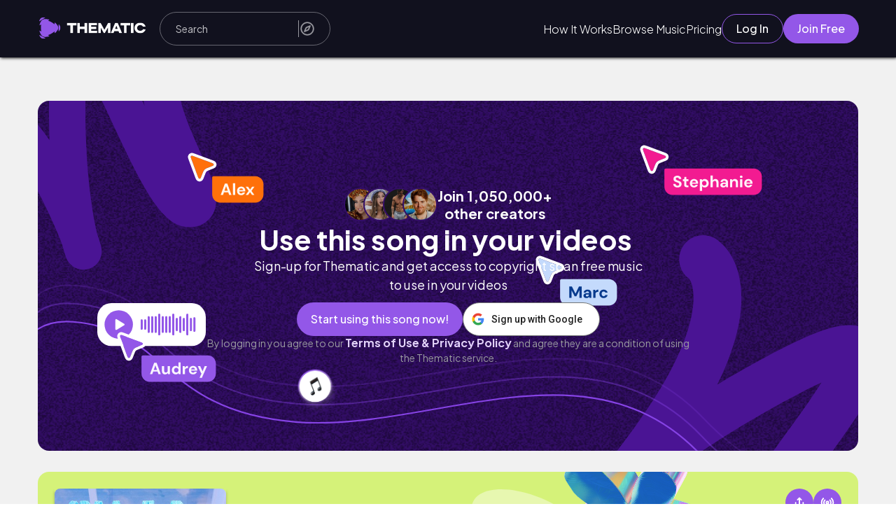

--- FILE ---
content_type: text/html;charset=utf-8
request_url: https://app.hellothematic.com/song/16434
body_size: 977403
content:
<!DOCTYPE html><html  lang="en"><head><meta charset="utf-8">
<meta name="viewport" content="width=device-width, initial-scale=1">
<title>Use &quot;Jim Carrey&quot; in Videos • Thematic</title>
<script src="https://accounts.google.com/gsi/client" async defer></script>
<style>@import"https://fonts.googleapis.com/css2?family=Cedarville+Cursive&display=swap";@import"https://fonts.googleapis.com/css2?family=Plus+Jakarta+Sans:ital,wght@0,200..800;1,200..800&display=swap";@import"https://netdna.bootstrapcdn.com/font-awesome/3.0/css/font-awesome.css";.carousel-container{margin:2rem 0;position:relative}.carousel-container .slick-slider .slick-prev,.discover-vibes-cards .slick-prev,.youtube-carousel .slick-slider .slick-prev{left:calc(100% - 9rem)}.carousel-container .slick-slider .slick-next,.discover-vibes-cards .slick-next,.youtube-carousel .slick-slider .slick-next{right:0}.logged-in-header .slick-slider .slick-prev{display:none!important}.carousel-container .slick-arrow,.discover-vibes-cards .slick-arrow,.youtube-carousel .slick-arrow{border-radius:50%;height:4rem;top:-10%;width:4rem}@media screen and (max-width:800px){.carousel-container .slick-slider .slick-prev{left:calc(95% - 8.5rem);top:-3rem}.carousel-container .slick-slider .slick-next{right:5%;top:-3rem}.carousel-container .slick-arrow{top:-2%}}.slick-arrow:before{display:none}.carousel-container .slick-slide>div{margin-left:.25rem;margin-right:1.5rem}.carousel-container button.slick-arrow:before{display:none}.carousel-container .slick-slide-song{width:90%}.carousel-container .slick-slide-song img{box-shadow:0 1px 4px #00000080}.carousel-container .song-slider-wrapper h2{font-size:2.2em;padding-bottom:1rem}.carousel-container .songs-details{margin-top:1rem;word-wrap:break-word}.carousel-container .songs-details a h3{font-size:var(--fs-l-3-head);font-weight:300;margin-bottom:1rem}.carousel-container .songs-details a h4{font-size:var(--fs-l-05-head);font-weight:700;margin-top:0;width:95%}.songs-details a:hover{color:var(--clr-gray-lighter)}.carousel-arrow{filter:invert(.4);transition:filter .2s ease}.carousel-arrow:hover{filter:invert(.6)}.carousel-prev-arrow{transform:rotate(180deg)}.carousel-container .slick-dots{display:none!important}@media screen and (max-width:800px){.carousel-container{margin-bottom:0;margin-top:2rem}}.youtube-carousel{overflow-x:clip!important}html{font-size:10px}#__nuxt,body,html{height:100%}#__nuxt{display:flex;flex-direction:column}body,header,html{font-family:Roboto,sans-serif}body,header,header a,header button,header div,header h4,header p,html{margin:0;padding:0}*{font-family:var(--font-family-title,"Plus Jakarta Sans")}a{color:inherit;text-decoration:none}li,ul{list-style:none}button{background:none;border:none;cursor:pointer;margin:0;outline:none;padding:0}body{--clr-gray:#878787;--clr-gray-accent:#eaeaea;--clr-gray-dark:#414141;--clr-gray-light:#707070;--clr-gray-lighter:#959595;--clr-green:#2cb57e;--clr-green-accent-2:#5bc89c;--clr-green-accent:#63ffbd;--clr-gray-accent-2:#d9d9d9;--clr-violet:#fe5ddf;--clr-violet-accent:#f21b91;--clr-purple:#9e4afb;--clr-purple-accent:#8b2cf5;--clr-blue-links:#59befe;--clr-blue-dark:#0969a5;--clr-purple-dark:#7c4dff;--clr-sky-blue:#a9ccf1;--clr-purple-light:#dacdff;--clr-yellow:#f8e71c;--clr-red:#c00;--clr-gold:#ffc025;--clr-transparent:hsla(0,0%,100%,0);--clr-bg-gray:#f4f4f4;--box-shadow-reg:0 4px 4px rgba(0,0,0,.25);--box-shadow-faded:0 4px 4px rgba(0,0,0,.1);--fs-xxl:clamp(2rem,5vw + 1rem,8rem);--fs-xl-3-header:clamp(3.8rem,3.2226rem + 1.1547vw,4.8rem);--fs-xl-2-header:clamp(2.4rem,2.1137rem + .7952vw,3.2rem);--fs-xl:clamp(1.6rem,1.1vw + 1rem,3rem);--fs-l-3-head:clamp(2rem,1.8667rem + .3333vw,2.4rem);--fs-l-3:clamp(1.6rem,1.4154rem + .5128vw,2.4rem);--fs-l-2-header:clamp(1.8rem,1.6435rem + .3478vw,2.2rem);--fs-l-2:clamp(1.4rem,1.1677rem + .6452vw,2.2rem);--fs-l-1-header:clamp(1.8rem,1.7284rem + .1988vw,2rem);--fs-l-1:clamp(1.4rem,1.2258rem + .4839vw,2rem);--fs-l-05-head:clamp(1.6rem,1.5333rem + .1667vw,1.8rem);--fs-l-05:clamp(1.4rem,1.3077rem + .2564vw,1.8rem);--fs-l:clamp(1.35rem,1.269rem + .2381vw,1.65rem);--fs-m:clamp(1.15rem,1.069rem + .2381vw,1.45rem);--fs-s:clamp(1.1rem,1.073rem + .0794vw,1.2rem);--p-i-desktop:min(7.5vw,15rem);--p-i-mobile:min(3.5vw,5rem)}.youtube-accounts{display:grid;grid-template-columns:1fr 1fr 1fr}@media screen and (max-width:850px){.youtube-accounts{grid-template-columns:1fr 1fr}}@media screen and (max-width:650px){.youtube-accounts{grid-template-columns:1fr}}input:focus,select:focus,textarea:focus{outline:none}body.overflow-hidden{overflow:hidden}.mobile{display:none!important}@media screen and (max-width:800px){.mobile{display:flex!important}.desktop{display:none!important}.mobile{display:block}}@keyframes button-flash{0%{transform:translate(-120%)}to{transform:translate(120%)}}.hover-thematic-buttons{overflow:hidden!important;position:relative}.hover-thematic-buttons:after{--animation-time:.75s;--animation-clr:rgba(0,0,0,.1);background-image:linear-gradient(-60deg,var(--clr-transparent),var(--animation-clr),var(--clr-transparent));background-repeat:no-repeat;background-size:100%;content:"";height:100%;left:0;position:absolute;top:0;transform:translate(-120%);width:100%}.thematic-new-design{max-width:100vw;overflow-x:hidden}.thematic-new-design h1,.thematic-new-design h2,.thematic-new-design h3,.thematic-new-design h4,.thematic-new-design h5,.thematic-new-design p{margin:0}.thematic-new-design *{font-family:Plus Jakarta Sans,sans-serif}.main-page{background-color:#f1f1f1;box-sizing:border-box;display:flex;flex-direction:column;gap:1.9rem;margin:0 auto;max-width:100vw;padding:3.2rem 5.4rem;width:100%}@media screen and (max-width:768px){.main-page{padding:2.4rem}}.hover-thematic-buttons.light-hover:after{--animation-clr:hsla(0,0%,100%,.35)}.hover-thematic-buttons.fast-hover:after{--animation-time:.55s}.hover-thematic-buttons:hover:after{animation:button-flash ease-in-out var(--animation-time) forwards}.toggle-switch{margin-right:1rem;position:relative}.switch-svg{cursor:pointer;position:relative}.switch-svg path{pointer-events:none}.switch-svg.active{transform:rotate(180deg)}.switch-svg.active rect{fill:#9357e8!important}.vue-advanced-cropper *{margin:0!important;margin-top:2rem}.prompt-background{background-color:#000000a6;height:100%;position:fixed;right:0;top:0;width:100%;z-index:9999}.carousel-container .playlist-carousel .slick-slide>div{margin-left:0;margin-right:2rem}.carousel-container .playlist-carousel .slick-list{margin-right:-1.5rem}input[type=date]{font-family:Roboto,sans-serif!important}input[type=date]::-webkit-datetime-edit-fields-wrapper,input[type=date]::-webkit-datetime-edit-month-field{font-family:Roboto,sans-serif!important}input[type=date]::-webkit-datetime-edit-day-field,input[type=date]::-webkit-datetime-edit-year-field{font-family:Roboto,sans-serif!important}.image-uploader-content .vue-advanced-cropper .vue-rectangle-stencil,.image-uploader-content .vue-advanced-cropper .vue-rectangle-stencil *{pointer-events:all!important}.homepage-header-carousel :active,.homepage-header-carousel :active:after,.homepage-header-carousel :active:before,.homepage-header-carousel :focus,.homepage-header-carousel :focus-within,.homepage-header-carousel :focus-within:after,.homepage-header-carousel :focus-within:before,.homepage-header-carousel :focus:after,.homepage-header-carousel :focus:before,.homepage-header-carousel :hover,.homepage-header-carousel :hover:after,.homepage-header-carousel :hover:before,.homepage-header-carousel :visited,.homepage-header-carousel :visited:after,.homepage-header-carousel :visited:before{outline:none!important}.ck-style{zoom:1.4}.ck-step-body{min-height:10rem!important}.ck-style .overflow-y-auto .min-h-screen{margin-top:10vh;min-height:unset!important;overflow:hidden!important}.highlight{color:#9357e8!important}.sfx-img{overflow:hidden}.sfx-img,.sfx-img img{border-radius:2rem!important}.slick-list{overflow:visible!important}.width-100{width:100%!important}.margin-0{margin:0!important}.get-started{align-self:center;background:var(--clr-green-emerald);border-radius:25px;color:#fff;font-size:1.7rem;height:100%;margin-bottom:auto;margin-top:1rem;padding:.7em;width:clamp(20rem,30vw,28rem)}@media screen and (max-width:500px){.get-started{width:100%}}.paper{background-color:#fff;border-radius:1.2rem;padding:2.4rem}.background-color-main{background-color:#f1f1f1}.no-drag{-webkit-user-drag:none;-khtml-user-drag:none;-moz-user-drag:none;-o-user-drag:none;user-drag:none;user-select:none;-webkit-user-select:none;-moz-user-select:none}.sr-only{height:1px;margin:-1px;overflow:hidden;padding:0;position:absolute;width:1px;clip:rect(0,0,0,0);border-width:0;white-space:nowrap}</style>
<style>@import"https://fonts.googleapis.com/css2?family=Roboto:wght@100;300;400;500;700;900&display=swap";:root{--dp-font-family:"Plus Jakarta Sans",sans-serif;--dp-border-radius:4px;--dp-cell-border-radius:4px;--dp-common-transition:all .1s ease-in;--dp-button-height:35px;--dp-month-year-row-height:35px;--dp-month-year-row-button-size:35px;--dp-button-icon-height:20px;--dp-cell-size:35px;--dp-cell-padding:5px;--dp-common-padding:10px;--dp-input-icon-padding:35px;--dp-input-padding:6px 30px 6px 12px;--dp-menu-min-width:260px;--dp-action-buttons-padding:2px 5px;--dp-row-margin:5px 0;--dp-calendar-header-cell-padding:.5rem;--dp-two-calendars-spacing:10px;--dp-overlay-col-padding:3px;--dp-time-inc-dec-button-size:32px;--dp-menu-padding:6px 8px;--dp-font-size:1.6rem;--dp-preview-font-size:1.4rem;--dp-time-font-size:1.4rem}@keyframes button-flash{0%{transform:translate(-120%)}to{transform:translate(120%)}}.custom-tooltip{background-color:#2cb57e!important;border-radius:5px!important;color:#fff!important;font-size:1rem!important;padding:.5rem 1rem!important}.v-popper--theme-tooltip{display:block!important;z-index:999999}.v-popper--theme-tooltip .v-popper__inner{background-color:#323241!important;border:none;border-radius:6px;color:#fff;font-size:1.4rem;font-style:normal;line-height:2rem;padding:4px 8px}.v-popper--theme-tooltip .v-popper__arrow-container{height:0;width:0;z-index:1}.v-popper--theme-tooltip .v-popper__arrow-inner,.v-popper--theme-tooltip .v-popper__arrow-outer{border:5px solid #323241;position:absolute}.v-popper--theme-tooltip[data-popper-placement^=top]{margin-bottom:5px}.v-popper--theme-tooltip[data-popper-placement^=top] .v-popper__arrow-inner,.v-popper--theme-tooltip[data-popper-placement^=top] .v-popper__arrow-outer{border-bottom-color:transparent!important;border-left-color:transparent!important;border-right-color:transparent!important;border-width:5px 5px 0;bottom:-5px;left:calc(50% - 5px);margin-bottom:0;margin-top:0}.v-popper--theme-tooltip[data-popper-placement^=bottom]{margin-top:5px}.v-popper--theme-tooltip[data-popper-placement^=bottom] .v-popper__arrow-inner,.v-popper--theme-tooltip[data-popper-placement^=bottom] .v-popper__arrow-outer{border-left-color:transparent!important;border-right-color:transparent!important;border-top-color:transparent!important;border-width:0 5px 5px;left:calc(50% - 5px);margin-bottom:0;margin-top:0;top:-5px}.v-popper--theme-tooltip[data-popper-placement^=right]{margin-left:5px}.v-popper--theme-tooltip[data-popper-placement^=right] .v-popper__arrow-inner,.v-popper--theme-tooltip[data-popper-placement^=right] .v-popper__arrow-outer{border-bottom-color:transparent!important;border-left-color:transparent!important;border-top-color:transparent!important;border-width:5px 5px 5px 0;left:-5px;margin-left:0;margin-right:0;top:calc(50% - 5px)}.v-popper--theme-tooltip[data-popper-placement^=left]{margin-right:5px}.v-popper--theme-tooltip[data-popper-placement^=left] .v-popper__arrow-inner,.v-popper--theme-tooltip[data-popper-placement^=left] .v-popper__arrow-outer{border-bottom-color:transparent!important;border-right-color:transparent!important;border-top-color:transparent!important;border-width:5px 0 5px 5px;margin-left:0;margin-right:0;right:-5px;top:calc(50% - 5px)}.v-popper--theme-tooltip.v-popper__popper--hidden{opacity:0;transition:opacity .15s,visibility .15s;visibility:hidden}.v-popper--theme-tooltip.v-popper__popper--shown{opacity:1;transition:opacity .15s;visibility:visible}.v-popper--theme-tooltip.v-popper__popper--skip-transition{transition:none!important}.custom-tooltip .v-popper__inner{background-color:unset!important}.v-popper--theme-tooltip.channel-id-tooltip-popper{margin-left:-10rem!important}.v-popper--theme-tooltip.channel-id-tooltip-popper .v-popper__inner{max-width:30rem;white-space:normal;word-wrap:break-word}.v-popper--theme-tooltip.channel-id-tooltip-popper .v-popper__arrow-container{left:calc(50% + 7.5rem)!important}@media screen and (max-width:768px){.v-popper--theme-tooltip.channel-id-tooltip-popper{margin-left:-5rem!important}.v-popper--theme-tooltip.channel-id-tooltip-popper .v-popper__inner{max-width:20rem}.v-popper--theme-tooltip.channel-id-tooltip-popper .v-popper__arrow-container{left:calc(50% + 5rem)!important}}.thematic-wrapper{display:flex;flex:1;flex-direction:column;position:relative}.scroll-section{overflow:auto;z-index:99999}.main{display:flex;flex:1;flex-direction:column;min-height:calc(100vh - 400px);padding-top:8.2rem;position:relative;transition:padding-top .3s}@media screen and (max-width:600px){.main{min-height:calc(100vh - 357px)}}.main-loader{align-items:center;background-color:#fff6;display:flex;height:100%;justify-content:center;left:0;position:absolute;top:0;width:100%;z-index:111231}.popup-content *{box-sizing:0;margin:0;padding:0}.popup-content{background-color:#fff;border-radius:5px;box-shadow:0 0 10px #000000bf;display:flex;flex-direction:column;height:auto;justify-content:space-between;left:50%;max-width:85vw;overflow:auto;padding:3rem 5vw;position:absolute;top:50%;transform:translate(-50%,-50%);width:55rem;z-index:1090}.close-prompt{cursor:pointer;margin:1rem;position:absolute;right:0;top:0;width:1.6rem}.prompt-title{font-size:2rem;font-weight:700;margin-bottom:1.5rem}.prompt-msg,.prompt-title{color:var(--clr-gray-dark);text-align:center}.prompt-msg{font-size:1.4rem;font-weight:300;line-height:1.3;padding:2rem 0}.prompt-btns{display:flex;justify-content:center}.prompt-btns button{background:#fff;border:none;border-radius:5px;cursor:pointer;font-size:1.6rem;font-weight:500;margin:0 2rem;padding:1rem 1.5rem;text-transform:capitalize}.prompt-btns .black-btn{background:#000;color:#fff}.prompt-btns .white-btn{background:#dbe2eb;box-shadow:0 0 2px #00000040}</style>
<link rel="stylesheet" type="text/css" href="https://cdnjs.cloudflare.com/ajax/libs/font-awesome/5.15.4/css/all.min.css">
<style>@font-face{font-family:swiper-icons;font-style:normal;font-weight:400;src:url(data:application/font-woff;charset=utf-8;base64,\ [base64]//wADZ2x5ZgAAAywAAADMAAAD2MHtryVoZWFkAAABbAAAADAAAAA2E2+eoWhoZWEAAAGcAAAAHwAAACQC9gDzaG10eAAAAigAAAAZAAAArgJkABFsb2NhAAAC0AAAAFoAAABaFQAUGG1heHAAAAG8AAAAHwAAACAAcABAbmFtZQAAA/gAAAE5AAACXvFdBwlwb3N0AAAFNAAAAGIAAACE5s74hXjaY2BkYGAAYpf5Hu/j+W2+MnAzMYDAzaX6QjD6/4//Bxj5GA8AuRwMYGkAPywL13jaY2BkYGA88P8Agx4j+/8fQDYfA1AEBWgDAIB2BOoAeNpjYGRgYNBh4GdgYgABEMnIABJzYNADCQAACWgAsQB42mNgYfzCOIGBlYGB0YcxjYGBwR1Kf2WQZGhhYGBiYGVmgAFGBiQQkOaawtDAoMBQxXjg/wEGPcYDDA4wNUA2CCgwsAAAO4EL6gAAeNpj2M0gyAACqxgGNWBkZ2D4/wMA+xkDdgAAAHjaY2BgYGaAYBkGRgYQiAHyGMF8FgYHIM3DwMHABGQrMOgyWDLEM1T9/w8UBfEMgLzE////P/5//f/V/xv+r4eaAAeMbAxwIUYmIMHEgKYAYjUcsDAwsLKxc3BycfPw8jEQA/[base64]/uznmfPFBNODM2K7MTQ45YEAZqGP81AmGGcF3iPqOop0r1SPTaTbVkfUe4HXj97wYE+yNwWYxwWu4v1ugWHgo3S1XdZEVqWM7ET0cfnLGxWfkgR42o2PvWrDMBSFj/IHLaF0zKjRgdiVMwScNRAoWUoH78Y2icB/yIY09An6AH2Bdu/UB+yxopYshQiEvnvu0dURgDt8QeC8PDw7Fpji3fEA4z/PEJ6YOB5hKh4dj3EvXhxPqH/SKUY3rJ7srZ4FZnh1PMAtPhwP6fl2PMJMPDgeQ4rY8YT6Gzao0eAEA409DuggmTnFnOcSCiEiLMgxCiTI6Cq5DZUd3Qmp10vO0LaLTd2cjN4fOumlc7lUYbSQcZFkutRG7g6JKZKy0RmdLY680CDnEJ+UMkpFFe1RN7nxdVpXrC4aTtnaurOnYercZg2YVmLN/d/gczfEimrE/fs/bOuq29Zmn8tloORaXgZgGa78yO9/cnXm2BpaGvq25Dv9S4E9+5SIc9PqupJKhYFSSl47+Qcr1mYNAAAAeNptw0cKwkAAAMDZJA8Q7OUJvkLsPfZ6zFVERPy8qHh2YER+3i/BP83vIBLLySsoKimrqKqpa2hp6+jq6RsYGhmbmJqZSy0sraxtbO3sHRydnEMU4uR6yx7JJXveP7WrDycAAAAAAAH//wACeNpjYGRgYOABYhkgZgJCZgZNBkYGLQZtIJsFLMYAAAw3ALgAeNolizEKgDAQBCchRbC2sFER0YD6qVQiBCv/H9ezGI6Z5XBAw8CBK/m5iQQVauVbXLnOrMZv2oLdKFa8Pjuru2hJzGabmOSLzNMzvutpB3N42mNgZGBg4GKQYzBhYMxJLMlj4GBgAYow/P/PAJJhLM6sSoWKfWCAAwDAjgbRAAB42mNgYGBkAIIbCZo5IPrmUn0hGA0AO8EFTQAA)}:root{--swiper-theme-color:#007aff}:host{display:block;margin-left:auto;margin-right:auto;position:relative;z-index:1}.swiper{display:block;list-style:none;margin-left:auto;margin-right:auto;overflow:hidden;padding:0;position:relative;z-index:1}.swiper-vertical>.swiper-wrapper{flex-direction:column}.swiper-wrapper{box-sizing:content-box;display:flex;height:100%;position:relative;transition-property:transform;transition-timing-function:var(--swiper-wrapper-transition-timing-function,initial);width:100%;z-index:1}.swiper-android .swiper-slide,.swiper-ios .swiper-slide,.swiper-wrapper{transform:translateZ(0)}.swiper-horizontal{touch-action:pan-y}.swiper-vertical{touch-action:pan-x}.swiper-slide{display:block;flex-shrink:0;height:100%;position:relative;transition-property:transform;width:100%}.swiper-slide-invisible-blank{visibility:hidden}.swiper-autoheight,.swiper-autoheight .swiper-slide{height:auto}.swiper-autoheight .swiper-wrapper{align-items:flex-start;transition-property:transform,height}.swiper-backface-hidden .swiper-slide{backface-visibility:hidden;transform:translateZ(0)}.swiper-3d.swiper-css-mode .swiper-wrapper{perspective:1200px}.swiper-3d .swiper-wrapper{transform-style:preserve-3d}.swiper-3d{perspective:1200px}.swiper-3d .swiper-cube-shadow,.swiper-3d .swiper-slide{transform-style:preserve-3d}.swiper-css-mode>.swiper-wrapper{overflow:auto;scrollbar-width:none;-ms-overflow-style:none}.swiper-css-mode>.swiper-wrapper::-webkit-scrollbar{display:none}.swiper-css-mode>.swiper-wrapper>.swiper-slide{scroll-snap-align:start start}.swiper-css-mode.swiper-horizontal>.swiper-wrapper{scroll-snap-type:x mandatory}.swiper-css-mode.swiper-vertical>.swiper-wrapper{scroll-snap-type:y mandatory}.swiper-css-mode.swiper-free-mode>.swiper-wrapper{scroll-snap-type:none}.swiper-css-mode.swiper-free-mode>.swiper-wrapper>.swiper-slide{scroll-snap-align:none}.swiper-css-mode.swiper-centered>.swiper-wrapper:before{content:"";flex-shrink:0;order:9999}.swiper-css-mode.swiper-centered>.swiper-wrapper>.swiper-slide{scroll-snap-align:center center;scroll-snap-stop:always}.swiper-css-mode.swiper-centered.swiper-horizontal>.swiper-wrapper>.swiper-slide:first-child{margin-inline-start:var(--swiper-centered-offset-before)}.swiper-css-mode.swiper-centered.swiper-horizontal>.swiper-wrapper:before{height:100%;min-height:1px;width:var(--swiper-centered-offset-after)}.swiper-css-mode.swiper-centered.swiper-vertical>.swiper-wrapper>.swiper-slide:first-child{margin-block-start:var(--swiper-centered-offset-before)}.swiper-css-mode.swiper-centered.swiper-vertical>.swiper-wrapper:before{height:var(--swiper-centered-offset-after);min-width:1px;width:100%}.swiper-3d .swiper-slide-shadow,.swiper-3d .swiper-slide-shadow-bottom,.swiper-3d .swiper-slide-shadow-left,.swiper-3d .swiper-slide-shadow-right,.swiper-3d .swiper-slide-shadow-top{height:100%;left:0;pointer-events:none;position:absolute;top:0;width:100%;z-index:10}.swiper-3d .swiper-slide-shadow{background:#00000026}.swiper-3d .swiper-slide-shadow-left{background-image:linear-gradient(270deg,rgba(0,0,0,.5),transparent)}.swiper-3d .swiper-slide-shadow-right{background-image:linear-gradient(90deg,rgba(0,0,0,.5),transparent)}.swiper-3d .swiper-slide-shadow-top{background-image:linear-gradient(0deg,rgba(0,0,0,.5),transparent)}.swiper-3d .swiper-slide-shadow-bottom{background-image:linear-gradient(180deg,rgba(0,0,0,.5),transparent)}.swiper-lazy-preloader{border:4px solid var(--swiper-preloader-color,var(--swiper-theme-color));border-radius:50%;border-top:4px solid transparent;box-sizing:border-box;height:42px;left:50%;margin-left:-21px;margin-top:-21px;position:absolute;top:50%;transform-origin:50%;width:42px;z-index:10}.swiper-watch-progress .swiper-slide-visible .swiper-lazy-preloader,.swiper:not(.swiper-watch-progress) .swiper-lazy-preloader{animation:swiper-preloader-spin 1s linear infinite}.swiper-lazy-preloader-white{--swiper-preloader-color:#fff}.swiper-lazy-preloader-black{--swiper-preloader-color:#000}@keyframes swiper-preloader-spin{0%{transform:rotate(0)}to{transform:rotate(1turn)}}.swiper-virtual .swiper-slide{-webkit-backface-visibility:hidden;transform:translateZ(0)}.swiper-virtual.swiper-css-mode .swiper-wrapper:after{content:"";left:0;pointer-events:none;position:absolute;top:0}.swiper-virtual.swiper-css-mode.swiper-horizontal .swiper-wrapper:after{height:1px;width:var(--swiper-virtual-size)}.swiper-virtual.swiper-css-mode.swiper-vertical .swiper-wrapper:after{height:var(--swiper-virtual-size);width:1px}:root{--swiper-navigation-size:44px}.swiper-button-next,.swiper-button-prev{align-items:center;color:var(--swiper-navigation-color,var(--swiper-theme-color));cursor:pointer;display:flex;height:var(--swiper-navigation-size);justify-content:center;margin-top:calc(0px - var(--swiper-navigation-size)/2);position:absolute;top:var(--swiper-navigation-top-offset,50%);width:calc(var(--swiper-navigation-size)/44*27);z-index:10}.swiper-button-next.swiper-button-disabled,.swiper-button-prev.swiper-button-disabled{cursor:auto;opacity:.35;pointer-events:none}.swiper-button-next.swiper-button-hidden,.swiper-button-prev.swiper-button-hidden{cursor:auto;opacity:0;pointer-events:none}.swiper-navigation-disabled .swiper-button-next,.swiper-navigation-disabled .swiper-button-prev{display:none!important}.swiper-button-next svg,.swiper-button-prev svg{height:100%;-o-object-fit:contain;object-fit:contain;transform-origin:center;width:100%}.swiper-rtl .swiper-button-next svg,.swiper-rtl .swiper-button-prev svg{transform:rotate(180deg)}.swiper-button-prev,.swiper-rtl .swiper-button-next{left:var(--swiper-navigation-sides-offset,10px);right:auto}.swiper-button-lock{display:none}.swiper-button-next:after,.swiper-button-prev:after{font-family:swiper-icons;font-size:var(--swiper-navigation-size);font-variant:normal;letter-spacing:0;line-height:1;text-transform:none!important}.swiper-button-prev:after,.swiper-rtl .swiper-button-next:after{content:"prev"}.swiper-button-next,.swiper-rtl .swiper-button-prev{left:auto;right:var(--swiper-navigation-sides-offset,10px)}.swiper-button-next:after,.swiper-rtl .swiper-button-prev:after{content:"next"}.swiper-pagination{position:absolute;text-align:center;transform:translateZ(0);transition:opacity .3s;z-index:10}.swiper-pagination.swiper-pagination-hidden{opacity:0}.swiper-pagination-disabled>.swiper-pagination,.swiper-pagination.swiper-pagination-disabled{display:none!important}.swiper-horizontal>.swiper-pagination-bullets,.swiper-pagination-bullets.swiper-pagination-horizontal,.swiper-pagination-custom,.swiper-pagination-fraction{bottom:var(--swiper-pagination-bottom,8px);left:0;top:var(--swiper-pagination-top,auto);width:100%}.swiper-pagination-bullets-dynamic{font-size:0;overflow:hidden}.swiper-pagination-bullets-dynamic .swiper-pagination-bullet{position:relative;transform:scale(.33)}.swiper-pagination-bullets-dynamic .swiper-pagination-bullet-active,.swiper-pagination-bullets-dynamic .swiper-pagination-bullet-active-main{transform:scale(1)}.swiper-pagination-bullets-dynamic .swiper-pagination-bullet-active-prev{transform:scale(.66)}.swiper-pagination-bullets-dynamic .swiper-pagination-bullet-active-prev-prev{transform:scale(.33)}.swiper-pagination-bullets-dynamic .swiper-pagination-bullet-active-next{transform:scale(.66)}.swiper-pagination-bullets-dynamic .swiper-pagination-bullet-active-next-next{transform:scale(.33)}.swiper-pagination-bullet{background:var(--swiper-pagination-bullet-inactive-color,#000);border-radius:var(--swiper-pagination-bullet-border-radius,50%);display:inline-block;height:var(--swiper-pagination-bullet-height,var(--swiper-pagination-bullet-size,8px));opacity:var(--swiper-pagination-bullet-inactive-opacity,.2);width:var(--swiper-pagination-bullet-width,var(--swiper-pagination-bullet-size,8px))}button.swiper-pagination-bullet{-webkit-appearance:none;-moz-appearance:none;appearance:none;border:none;box-shadow:none;margin:0;padding:0}.swiper-pagination-clickable .swiper-pagination-bullet{cursor:pointer}.swiper-pagination-bullet:only-child{display:none!important}.swiper-pagination-bullet-active{background:var(--swiper-pagination-color,var(--swiper-theme-color));opacity:var(--swiper-pagination-bullet-opacity,1)}.swiper-pagination-vertical.swiper-pagination-bullets,.swiper-vertical>.swiper-pagination-bullets{left:var(--swiper-pagination-left,auto);right:var(--swiper-pagination-right,8px);top:50%;transform:translate3d(0,-50%,0)}.swiper-pagination-vertical.swiper-pagination-bullets .swiper-pagination-bullet,.swiper-vertical>.swiper-pagination-bullets .swiper-pagination-bullet{display:block;margin:var(--swiper-pagination-bullet-vertical-gap,6px) 0}.swiper-pagination-vertical.swiper-pagination-bullets.swiper-pagination-bullets-dynamic,.swiper-vertical>.swiper-pagination-bullets.swiper-pagination-bullets-dynamic{top:50%;transform:translateY(-50%);width:8px}.swiper-pagination-vertical.swiper-pagination-bullets.swiper-pagination-bullets-dynamic .swiper-pagination-bullet,.swiper-vertical>.swiper-pagination-bullets.swiper-pagination-bullets-dynamic .swiper-pagination-bullet{display:inline-block;transition:transform .2s,top .2s}.swiper-horizontal>.swiper-pagination-bullets .swiper-pagination-bullet,.swiper-pagination-horizontal.swiper-pagination-bullets .swiper-pagination-bullet{margin:0 var(--swiper-pagination-bullet-horizontal-gap,4px)}.swiper-horizontal>.swiper-pagination-bullets.swiper-pagination-bullets-dynamic,.swiper-pagination-horizontal.swiper-pagination-bullets.swiper-pagination-bullets-dynamic{left:50%;transform:translate(-50%);white-space:nowrap}.swiper-horizontal>.swiper-pagination-bullets.swiper-pagination-bullets-dynamic .swiper-pagination-bullet,.swiper-pagination-horizontal.swiper-pagination-bullets.swiper-pagination-bullets-dynamic .swiper-pagination-bullet{transition:transform .2s,left .2s}.swiper-horizontal.swiper-rtl>.swiper-pagination-bullets-dynamic .swiper-pagination-bullet{transition:transform .2s,right .2s}.swiper-pagination-fraction{color:var(--swiper-pagination-fraction-color,inherit)}.swiper-pagination-progressbar{background:var(--swiper-pagination-progressbar-bg-color,rgba(0,0,0,.25));position:absolute}.swiper-pagination-progressbar .swiper-pagination-progressbar-fill{background:var(--swiper-pagination-color,var(--swiper-theme-color));height:100%;left:0;position:absolute;top:0;transform:scale(0);transform-origin:left top;width:100%}.swiper-rtl .swiper-pagination-progressbar .swiper-pagination-progressbar-fill{transform-origin:right top}.swiper-horizontal>.swiper-pagination-progressbar,.swiper-pagination-progressbar.swiper-pagination-horizontal,.swiper-pagination-progressbar.swiper-pagination-vertical.swiper-pagination-progressbar-opposite,.swiper-vertical>.swiper-pagination-progressbar.swiper-pagination-progressbar-opposite{height:var(--swiper-pagination-progressbar-size,4px);left:0;top:0;width:100%}.swiper-horizontal>.swiper-pagination-progressbar.swiper-pagination-progressbar-opposite,.swiper-pagination-progressbar.swiper-pagination-horizontal.swiper-pagination-progressbar-opposite,.swiper-pagination-progressbar.swiper-pagination-vertical,.swiper-vertical>.swiper-pagination-progressbar{height:100%;left:0;top:0;width:var(--swiper-pagination-progressbar-size,4px)}.swiper-pagination-lock{display:none}.swiper-scrollbar{background:var(--swiper-scrollbar-bg-color,rgba(0,0,0,.1));border-radius:var(--swiper-scrollbar-border-radius,10px);position:relative;touch-action:none}.swiper-scrollbar-disabled>.swiper-scrollbar,.swiper-scrollbar.swiper-scrollbar-disabled{display:none!important}.swiper-horizontal>.swiper-scrollbar,.swiper-scrollbar.swiper-scrollbar-horizontal{bottom:var(--swiper-scrollbar-bottom,4px);height:var(--swiper-scrollbar-size,4px);left:var(--swiper-scrollbar-sides-offset,1%);position:absolute;top:var(--swiper-scrollbar-top,auto);width:calc(100% - var(--swiper-scrollbar-sides-offset, 1%)*2);z-index:50}.swiper-scrollbar.swiper-scrollbar-vertical,.swiper-vertical>.swiper-scrollbar{height:calc(100% - var(--swiper-scrollbar-sides-offset, 1%)*2);left:var(--swiper-scrollbar-left,auto);position:absolute;right:var(--swiper-scrollbar-right,4px);top:var(--swiper-scrollbar-sides-offset,1%);width:var(--swiper-scrollbar-size,4px);z-index:50}.swiper-scrollbar-drag{background:var(--swiper-scrollbar-drag-bg-color,rgba(0,0,0,.5));border-radius:var(--swiper-scrollbar-border-radius,10px);height:100%;left:0;position:relative;top:0;width:100%}.swiper-scrollbar-cursor-drag{cursor:move}.swiper-scrollbar-lock{display:none}.swiper-zoom-container{align-items:center;display:flex;height:100%;justify-content:center;text-align:center;width:100%}.swiper-zoom-container>canvas,.swiper-zoom-container>img,.swiper-zoom-container>svg{max-height:100%;max-width:100%;-o-object-fit:contain;object-fit:contain}.swiper-slide-zoomed{cursor:move;touch-action:none}.swiper .swiper-notification{left:0;opacity:0;pointer-events:none;position:absolute;top:0;z-index:-1000}.swiper-free-mode>.swiper-wrapper{margin:0 auto;transition-timing-function:ease-out}.swiper-grid>.swiper-wrapper{flex-wrap:wrap}.swiper-grid-column>.swiper-wrapper{flex-direction:column;flex-wrap:wrap}.swiper-fade.swiper-free-mode .swiper-slide{transition-timing-function:ease-out}.swiper-fade .swiper-slide{pointer-events:none;transition-property:opacity}.swiper-fade .swiper-slide .swiper-slide{pointer-events:none}.swiper-fade .swiper-slide-active,.swiper-fade .swiper-slide-active .swiper-slide-active{pointer-events:auto}.swiper.swiper-cube{overflow:visible}.swiper-cube .swiper-slide{backface-visibility:hidden;height:100%;pointer-events:none;transform-origin:0 0;visibility:hidden;width:100%;z-index:1}.swiper-cube .swiper-slide .swiper-slide{pointer-events:none}.swiper-cube.swiper-rtl .swiper-slide{transform-origin:100% 0}.swiper-cube .swiper-slide-active,.swiper-cube .swiper-slide-active .swiper-slide-active{pointer-events:auto}.swiper-cube .swiper-slide-active,.swiper-cube .swiper-slide-next,.swiper-cube .swiper-slide-prev{pointer-events:auto;visibility:visible}.swiper-cube .swiper-cube-shadow{bottom:0;height:100%;left:0;opacity:.6;position:absolute;width:100%;z-index:0}.swiper-cube .swiper-cube-shadow:before{background:#000;bottom:0;content:"";filter:blur(50px);left:0;position:absolute;right:0;top:0}.swiper-cube .swiper-slide-next+.swiper-slide{pointer-events:auto;visibility:visible}.swiper-cube .swiper-slide-shadow-cube.swiper-slide-shadow-bottom,.swiper-cube .swiper-slide-shadow-cube.swiper-slide-shadow-left,.swiper-cube .swiper-slide-shadow-cube.swiper-slide-shadow-right,.swiper-cube .swiper-slide-shadow-cube.swiper-slide-shadow-top{backface-visibility:hidden;z-index:0}.swiper.swiper-flip{overflow:visible}.swiper-flip .swiper-slide{backface-visibility:hidden;pointer-events:none;z-index:1}.swiper-flip .swiper-slide .swiper-slide{pointer-events:none}.swiper-flip .swiper-slide-active,.swiper-flip .swiper-slide-active .swiper-slide-active{pointer-events:auto}.swiper-flip .swiper-slide-shadow-flip.swiper-slide-shadow-bottom,.swiper-flip .swiper-slide-shadow-flip.swiper-slide-shadow-left,.swiper-flip .swiper-slide-shadow-flip.swiper-slide-shadow-right,.swiper-flip .swiper-slide-shadow-flip.swiper-slide-shadow-top{backface-visibility:hidden;z-index:0}.swiper-creative .swiper-slide{backface-visibility:hidden;overflow:hidden;transition-property:transform,opacity,height}.swiper.swiper-cards{overflow:visible}.swiper-cards .swiper-slide{backface-visibility:hidden;overflow:hidden;transform-origin:center bottom}</style>
<style>.vue-slider-disabled{cursor:not-allowed;opacity:.5}.vue-slider-rail{background-color:#ccc;border-radius:15px}.vue-slider-process{background-color:#3498db;border-radius:15px}.vue-slider-mark{z-index:4}.vue-slider-mark:first-child .vue-slider-mark-step,.vue-slider-mark:last-child .vue-slider-mark-step{display:none}.vue-slider-mark-step{background-color:#00000029;border-radius:50%;height:100%;width:100%}.vue-slider-mark-label{font-size:14px;white-space:nowrap}.vue-slider-dot-handle{background-color:#fff;border-radius:50%;box-shadow:.5px .5px 2px 1px #00000052;box-sizing:border-box;cursor:pointer;height:100%;width:100%}.vue-slider-dot-handle-focus{box-shadow:0 0 1px 2px #3498db5c}.vue-slider-dot-handle-disabled{background-color:#ccc;cursor:not-allowed}.vue-slider-dot-tooltip-inner{background-color:#3498db;border-color:#3498db;border-radius:5px;box-sizing:content-box;color:#fff;font-size:14px;min-width:20px;padding:2px 5px;text-align:center;white-space:nowrap}.vue-slider-dot-tooltip-inner:after{content:"";position:absolute}.vue-slider-dot-tooltip-inner-top:after{border:5px solid transparent;border-top-color:inherit;height:0;left:50%;top:100%;transform:translate(-50%);width:0}.vue-slider-dot-tooltip-inner-bottom:after{border:5px solid transparent;border-bottom-color:inherit;bottom:100%;height:0;left:50%;transform:translate(-50%);width:0}.vue-slider-dot-tooltip-inner-left:after{border:5px solid transparent;border-left-color:inherit;height:0;left:100%;top:50%;transform:translateY(-50%);width:0}.vue-slider-dot-tooltip-inner-right:after{border:5px solid transparent;border-right-color:inherit;height:0;right:100%;top:50%;transform:translateY(-50%);width:0}.vue-slider-dot-tooltip-wrapper{opacity:0;transition:all .3s}.vue-slider-dot-tooltip-wrapper-show{opacity:1}</style>
<style>.resize-observer[data-v-b329ee4c]{background-color:transparent;border:none;opacity:0}.resize-observer[data-v-b329ee4c],.resize-observer[data-v-b329ee4c] object{display:block;height:100%;left:0;overflow:hidden;pointer-events:none;position:absolute;top:0;width:100%;z-index:-1}.v-popper__popper{left:0;outline:none;top:0;z-index:10000}.v-popper__popper.v-popper__popper--hidden{opacity:0;pointer-events:none;transition:opacity .15s,visibility .15s;visibility:hidden}.v-popper__popper.v-popper__popper--shown{opacity:1;transition:opacity .15s;visibility:visible}.v-popper__popper.v-popper__popper--skip-transition,.v-popper__popper.v-popper__popper--skip-transition>.v-popper__wrapper{transition:none!important}.v-popper__backdrop{display:none;height:100%;left:0;position:absolute;top:0;width:100%}.v-popper__inner{box-sizing:border-box;overflow-y:auto;position:relative}.v-popper__inner>div{max-height:inherit;max-width:inherit;position:relative;z-index:1}.v-popper__arrow-container{height:10px;position:absolute;width:10px}.v-popper__popper--arrow-overflow .v-popper__arrow-container,.v-popper__popper--no-positioning .v-popper__arrow-container{display:none}.v-popper__arrow-inner,.v-popper__arrow-outer{border-style:solid;height:0;left:0;position:absolute;top:0;width:0}.v-popper__arrow-inner{border-width:7px;visibility:hidden}.v-popper__arrow-outer{border-width:6px}.v-popper__popper[data-popper-placement^=bottom] .v-popper__arrow-inner,.v-popper__popper[data-popper-placement^=top] .v-popper__arrow-inner{left:-2px}.v-popper__popper[data-popper-placement^=bottom] .v-popper__arrow-outer,.v-popper__popper[data-popper-placement^=top] .v-popper__arrow-outer{left:-1px}.v-popper__popper[data-popper-placement^=top] .v-popper__arrow-inner,.v-popper__popper[data-popper-placement^=top] .v-popper__arrow-outer{border-bottom-color:transparent!important;border-bottom-width:0;border-left-color:transparent!important;border-right-color:transparent!important}.v-popper__popper[data-popper-placement^=top] .v-popper__arrow-inner{top:-2px}.v-popper__popper[data-popper-placement^=bottom] .v-popper__arrow-container{top:0}.v-popper__popper[data-popper-placement^=bottom] .v-popper__arrow-inner,.v-popper__popper[data-popper-placement^=bottom] .v-popper__arrow-outer{border-left-color:transparent!important;border-right-color:transparent!important;border-top-color:transparent!important;border-top-width:0}.v-popper__popper[data-popper-placement^=bottom] .v-popper__arrow-inner{top:-4px}.v-popper__popper[data-popper-placement^=bottom] .v-popper__arrow-outer{top:-6px}.v-popper__popper[data-popper-placement^=left] .v-popper__arrow-inner,.v-popper__popper[data-popper-placement^=right] .v-popper__arrow-inner{top:-2px}.v-popper__popper[data-popper-placement^=left] .v-popper__arrow-outer,.v-popper__popper[data-popper-placement^=right] .v-popper__arrow-outer{top:-1px}.v-popper__popper[data-popper-placement^=right] .v-popper__arrow-inner,.v-popper__popper[data-popper-placement^=right] .v-popper__arrow-outer{border-bottom-color:transparent!important;border-left-color:transparent!important;border-left-width:0;border-top-color:transparent!important}.v-popper__popper[data-popper-placement^=right] .v-popper__arrow-inner{left:-4px}.v-popper__popper[data-popper-placement^=right] .v-popper__arrow-outer{left:-6px}.v-popper__popper[data-popper-placement^=left] .v-popper__arrow-container{right:-10px}.v-popper__popper[data-popper-placement^=left] .v-popper__arrow-inner,.v-popper__popper[data-popper-placement^=left] .v-popper__arrow-outer{border-bottom-color:transparent!important;border-right-color:transparent!important;border-right-width:0;border-top-color:transparent!important}.v-popper__popper[data-popper-placement^=left] .v-popper__arrow-inner{left:-2px}.v-popper--theme-tooltip .v-popper__inner{background:#000c;border-radius:6px;color:#fff;padding:7px 12px 6px}.v-popper--theme-tooltip .v-popper__arrow-outer{border-color:#000c}.v-popper--theme-dropdown .v-popper__inner{background:#fff;border:1px solid #ddd;border-radius:6px;box-shadow:0 6px 30px #0000001a;color:#000}.v-popper--theme-dropdown .v-popper__arrow-inner{border-color:#fff;visibility:visible}.v-popper--theme-dropdown .v-popper__arrow-outer{border-color:#ddd}</style>
<style>.carousel-3d-controls[data-v-717c3828]{height:0;left:0;margin-top:-30px;position:absolute;top:50%;width:100%;z-index:1000}.next[data-v-717c3828],.prev[data-v-717c3828]{color:#333;font-size:60px;height:60px;line-height:60px;position:absolute;text-decoration:none;top:0;-webkit-user-select:none;-moz-user-select:none;user-select:none;width:60px;z-index:1010}.next[data-v-717c3828]:hover,.prev[data-v-717c3828]:hover{cursor:pointer;opacity:.7}.prev[data-v-717c3828]{left:10px;text-align:left}.next[data-v-717c3828]{right:10px;text-align:right}.disabled[data-v-717c3828],.disabled[data-v-717c3828]:hover{cursor:default;opacity:.2}.carousel-3d-container[data-v-7af7631c]{box-sizing:border-box;margin:20px auto;min-height:1px;overflow:hidden;position:relative;width:100%;z-index:0}.carousel-3d-slider[data-v-7af7631c]{margin:0 auto;perspective:1000px;position:relative;transform-style:preserve-3d}.carousel-3d-slide[data-v-f75c401f]{background-color:#ccc;background-size:cover;border-color:#0006;border-radius:1px;border-style:solid;box-sizing:border-box;display:block;margin:0;opacity:0;overflow:hidden;position:absolute;text-align:left;top:0;visibility:hidden}.carousel-3d-slide img[data-v-f75c401f]{width:100%}.carousel-3d-slide.current[data-v-f75c401f]{opacity:1!important;transform:none!important;visibility:visible!important;z-index:999}</style>
<style>[data-v-92845334]:root{--dp-font-family:"Plus Jakarta Sans",sans-serif;--dp-border-radius:4px;--dp-cell-border-radius:4px;--dp-common-transition:all .1s ease-in;--dp-button-height:35px;--dp-month-year-row-height:35px;--dp-month-year-row-button-size:35px;--dp-button-icon-height:20px;--dp-cell-size:35px;--dp-cell-padding:5px;--dp-common-padding:10px;--dp-input-icon-padding:35px;--dp-input-padding:6px 30px 6px 12px;--dp-menu-min-width:260px;--dp-action-buttons-padding:2px 5px;--dp-row-margin:5px 0;--dp-calendar-header-cell-padding:.5rem;--dp-two-calendars-spacing:10px;--dp-overlay-col-padding:3px;--dp-time-inc-dec-button-size:32px;--dp-menu-padding:6px 8px;--dp-font-size:1.6rem;--dp-preview-font-size:1.4rem;--dp-time-font-size:1.4rem}@keyframes button-flash-92845334{0%{transform:translate(-120%)}to{transform:translate(120%)}}.custom-tooltip[data-v-92845334]{background-color:#2cb57e!important;border-radius:5px!important;color:#fff!important;font-size:1rem!important;padding:.5rem 1rem!important}.v-popper--theme-tooltip[data-v-92845334]{display:block!important;z-index:999999}.v-popper--theme-tooltip .v-popper__inner[data-v-92845334]{background-color:#323241!important;border:none;border-radius:6px;color:#fff;font-size:1.4rem;font-style:normal;line-height:2rem;padding:4px 8px}.v-popper--theme-tooltip .v-popper__arrow-container[data-v-92845334]{height:0;width:0;z-index:1}.v-popper--theme-tooltip .v-popper__arrow-inner[data-v-92845334],.v-popper--theme-tooltip .v-popper__arrow-outer[data-v-92845334]{border:5px solid #323241;position:absolute}.v-popper--theme-tooltip[data-popper-placement^=top][data-v-92845334]{margin-bottom:5px}.v-popper--theme-tooltip[data-popper-placement^=top] .v-popper__arrow-inner[data-v-92845334],.v-popper--theme-tooltip[data-popper-placement^=top] .v-popper__arrow-outer[data-v-92845334]{border-bottom-color:transparent!important;border-left-color:transparent!important;border-right-color:transparent!important;border-width:5px 5px 0;bottom:-5px;left:calc(50% - 5px);margin-bottom:0;margin-top:0}.v-popper--theme-tooltip[data-popper-placement^=bottom][data-v-92845334]{margin-top:5px}.v-popper--theme-tooltip[data-popper-placement^=bottom] .v-popper__arrow-inner[data-v-92845334],.v-popper--theme-tooltip[data-popper-placement^=bottom] .v-popper__arrow-outer[data-v-92845334]{border-left-color:transparent!important;border-right-color:transparent!important;border-top-color:transparent!important;border-width:0 5px 5px;left:calc(50% - 5px);margin-bottom:0;margin-top:0;top:-5px}.v-popper--theme-tooltip[data-popper-placement^=right][data-v-92845334]{margin-left:5px}.v-popper--theme-tooltip[data-popper-placement^=right] .v-popper__arrow-inner[data-v-92845334],.v-popper--theme-tooltip[data-popper-placement^=right] .v-popper__arrow-outer[data-v-92845334]{border-bottom-color:transparent!important;border-left-color:transparent!important;border-top-color:transparent!important;border-width:5px 5px 5px 0;left:-5px;margin-left:0;margin-right:0;top:calc(50% - 5px)}.v-popper--theme-tooltip[data-popper-placement^=left][data-v-92845334]{margin-right:5px}.v-popper--theme-tooltip[data-popper-placement^=left] .v-popper__arrow-inner[data-v-92845334],.v-popper--theme-tooltip[data-popper-placement^=left] .v-popper__arrow-outer[data-v-92845334]{border-bottom-color:transparent!important;border-right-color:transparent!important;border-top-color:transparent!important;border-width:5px 0 5px 5px;margin-left:0;margin-right:0;right:-5px;top:calc(50% - 5px)}.v-popper--theme-tooltip.v-popper__popper--hidden[data-v-92845334]{opacity:0;transition:opacity .15s,visibility .15s;visibility:hidden}.v-popper--theme-tooltip.v-popper__popper--shown[data-v-92845334]{opacity:1;transition:opacity .15s;visibility:visible}.v-popper--theme-tooltip.v-popper__popper--skip-transition[data-v-92845334]{transition:none!important}.custom-tooltip .v-popper__inner[data-v-92845334]{background-color:unset!important}.v-popper--theme-tooltip.channel-id-tooltip-popper[data-v-92845334]{margin-left:-10rem!important}.v-popper--theme-tooltip.channel-id-tooltip-popper .v-popper__inner[data-v-92845334]{max-width:30rem;white-space:normal;word-wrap:break-word}.v-popper--theme-tooltip.channel-id-tooltip-popper .v-popper__arrow-container[data-v-92845334]{left:calc(50% + 7.5rem)!important}@media screen and (max-width:768px){.v-popper--theme-tooltip.channel-id-tooltip-popper[data-v-92845334]{margin-left:-5rem!important}.v-popper--theme-tooltip.channel-id-tooltip-popper .v-popper__inner[data-v-92845334]{max-width:20rem}.v-popper--theme-tooltip.channel-id-tooltip-popper .v-popper__arrow-container[data-v-92845334]{left:calc(50% + 5rem)!important}}header[data-v-92845334]{align-items:center;background-color:#11111e;box-shadow:1px 1px 4px #000000e6;height:8.2rem;justify-content:center;left:0;position:fixed;right:0;top:0;width:100%;z-index:2000}.logged-out-header[data-v-92845334]{top:3.8rem}.logged-out-header .left[data-v-92845334]{gap:3.2rem}@media screen and (max-width:767px){.logged-out-header[data-v-92845334]{align-items:center;display:flex;justify-content:space-between}.logged-out-header .logo-link[data-v-92845334]{margin:auto}.logged-out-header .left[data-v-92845334],.logged-out-header .logo-link[data-v-92845334]{flex:1}.logged-out-header .right-buttons[data-v-92845334]{flex:1;justify-content:end}}.margin-left[data-v-92845334],.yt-channel-title[data-v-92845334]{margin-left:0!important}.yt-channel-title[data-v-92845334],.yt-channel-title .youtube-logo[data-v-92845334]{align-items:center;display:flex;justify-content:left}.yt-channel-title .youtube-logo[data-v-92845334]{height:2rem;margin-left:0;position:relative;width:2rem}.yt-channel-title .youtube-logo[data-v-92845334]:before{background-color:#fff;content:"";height:.5rem;left:50%;position:absolute;top:50%;transform:translate(-50%,-50%);width:.5rem;z-index:-1}.yt-channel-title .youtube-logo svg[data-v-92845334]{height:100%;width:100%}.yt-channel-title h4[data-v-92845334]{font-size:1.1rem;font-weight:400;margin-left:.5rem;overflow:hidden;text-overflow:ellipsis;white-space:nowrap}header[data-v-92845334] *{white-space:nowrap}.notification[data-v-92845334]{margin-right:unset!important}.notification .notification-icon[data-v-92845334]{cursor:pointer;display:block;height:2.4rem!important;width:2.4rem!important}.logo[data-v-92845334]{width:15.2rem}.main-nav-links[data-v-92845334]{align-items:center;color:#fff;display:flex;font-family:Plus Jakarta Sans,sans-serif;font-size:1.6rem;font-style:normal;font-weight:400;gap:3.7rem;justify-content:space-between;line-height:2rem;margin-right:2rem}@media screen and (max-width:1300px){.main-nav-links[data-v-92845334]{gap:1.6rem}}.main-nav-links .active[data-v-92845334]{color:#d5f279;font-weight:700}.main-nav-links .active[data-v-92845334]:after{display:none}.main-nav-links p[data-v-92845334]{margin:0}#licenses-nav-link[data-v-92845334]>:nth-child(2){margin-left:.25rem}.left[data-v-92845334]{align-items:center;display:flex;gap:2rem;height:100%;margin-left:5.55rem}@media screen and (max-width:1200px){.left[data-v-92845334]{margin-left:3.2rem}}@media screen and (max-width:820px){.left[data-v-92845334]{margin-left:2.4rem}}header .nav-mobile[data-v-92845334]{display:none!important}@media screen and (max-width:820px){header .nav-mobile[data-v-92845334]{display:block!important}}.right-buttons[data-v-92845334]{align-items:center;display:flex;float:right;gap:1.7rem;position:absolute;right:5.3rem;top:50%;transform:translateY(-50%)}@media screen and (max-width:1200px){.right-buttons[data-v-92845334]{gap:1.5rem;right:3.2rem}}@media screen and (max-width:820px){.right-buttons[data-v-92845334]{right:2.4rem}}.right-buttons>div[data-v-92845334],.right-buttons>div>div[data-v-92845334]:not(.profile-settings-flyout){margin:0!important}.right-buttons .user-profile-text[data-v-92845334]{display:none}.right-buttons[data-v-92845334] .profile-image{height:75px;width:75px}@media screen and (max-width:767px){.logged-out-header .right-buttons[data-v-92845334]{position:relative;right:0!important;top:0;transform:none}}.right-buttons>div[data-v-92845334]{margin:0 1.5rem}.right-buttons div a[data-v-92845334],.right-buttons div h5[data-v-92845334]{align-items:center;color:#fff;display:flex;font-size:1.6rem;font-weight:300;margin:0}.links[data-v-92845334]{color:#fff;display:inline-block;text-decoration:none}.user-profile[data-v-92845334]{align-items:center;border:none;display:flex;margin-left:.5rem;max-height:5rem;max-width:17rem;pointer-events:none;white-space:normal!important}.user-profile img[data-v-92845334]{border:1px solid #d5f279;border-radius:50%;height:4rem;width:4rem}.user-profile div[data-v-92845334]{color:#fff;margin-left:1rem;white-space:normal}.user-profile p[data-v-92845334]{margin:0;white-space:normal;word-break:break-word}.subs-count[data-v-92845334]{font-size:1rem;line-height:1.2rem;max-height:1.2rem;max-width:100%;opacity:.7;overflow:hidden;text-align:center;white-space:nowrap!important}.is-premium[data-v-92845334]{align-items:center;display:flex;justify-content:center}.is-premium h5[data-v-92845334]{color:#def244!important;margin-left:1rem}.icon-premium[data-v-92845334]{fill:#def244;margin-left:.5rem;width:2rem}.artist-profile-header-black[data-v-92845334]{align-items:center;border-radius:.3rem;cursor:pointer;display:flex;padding:.4rem}.artist-profile-header-black img[data-v-92845334]{border:.2rem solid #def244;border-radius:50%;height:4rem;margin-left:.5rem;width:4rem}.logo-mobile[data-v-92845334]{width:5rem!important}.right-buttons a.nuxt-link-exact-active[data-v-92845334]{position:relative}.right-buttons a.nuxt-link-exact-active[data-v-92845334]:after{background-color:#fff;bottom:-3px;content:"";height:1px;left:0;position:absolute;width:100%}.is-premium a[data-v-92845334]:after{height:0!important}.hamburger[data-v-92845334]{align-items:center;background-color:transparent;border:none;color:#fff;cursor:pointer;flex-direction:column;height:3.8rem;width:3.8rem}.hamburger>div[data-v-92845334]{background-color:currentColor;border-radius:50px;height:3px;margin:.35rem 0;width:70%}.logo-mobile[data-v-92845334],.mobile-nav-logo[data-v-92845334]{display:none}.points-img[data-v-92845334]{height:1.5rem;margin-right:.9rem;width:1.5rem}.points[data-v-92845334]{font-weight:600}@media screen and (max-width:1200px){.right-buttons>div[data-v-92845334]{margin:0 .75rem}}@media screen and (max-width:1075px){header .search-wrapper[data-v-92845334]{display:none!important}.right-buttons>div[data-v-92845334]{margin:0 .5rem}}@media screen and (max-width:735px){.nav-desktop[data-v-92845334]{display:none}}@media screen and (max-width:585px){.nav-desktop[data-v-92845334],.points-md[data-v-92845334]{display:none!important}}@media screen and (max-width:735px){.user-profile[data-v-92845334]{max-width:14rem}.user-profile div[data-v-92845334]{margin-left:.5rem}.user-profile img[data-v-92845334]{margin-left:0}.points-md[data-v-92845334]{display:none!important}.notification[data-v-92845334]{display:block!important;margin-right:.9rem!important}}.user-profile-text[data-v-92845334]{width:75%}.user-profile-text .name[data-v-92845334]{margin-left:0;overflow:hidden;text-overflow:ellipsis;white-space:nowrap}.is-clickable[data-v-92845334]{cursor:pointer}.elastic-search-flyout[data-v-92845334]{background:#11111e;border:1px solid #fff;border-radius:1.6rem;box-shadow:0 338px 95px #8c8c8c00,0 216px 86px #8c8c8c03,0 122px 73px #8c8c8c0d,0 54px 54px #8c8c8c17,0 14px 30px #8c8c8c1a;box-sizing:border-box;height:auto;left:25rem;padding:2.4rem;position:fixed;top:7.2rem;width:50.7rem;z-index:3000}@media screen and (max-width:1190px){.elastic-search-flyout[data-v-92845334]{left:22rem}}@media screen and (max-width:1000px){.elastic-search-flyout[data-v-92845334]{display:none}}.left-subscription[data-v-92845334]{display:flex;height:100%}.left-subscription h5[data-v-92845334]{font-size:1.5rem;font-weight:400}.left-subscription .upgrade-btn-header[data-v-92845334]{margin-left:2rem}@media screen and (max-width:820px){.left-subscription .upgrade-btn-header[data-v-92845334]{display:none}}.left-subscription .artist-dash-link[data-v-92845334]{align-items:center;color:#fff;display:flex;flex-direction:row;font-size:1.6rem;font-weight:500;justify-content:center;margin-left:4rem}@media screen and (max-width:820px){.left-subscription .artist-dash-link[data-v-92845334]{display:none}}.header-search-wrapper[data-v-92845334]{padding-left:2rem}@media screen and (max-width:1170px){.header-search-wrapper[data-v-92845334]{display:none}}@media screen and (max-width:1200px){.is-elastic-search-flyout-open .right-buttons .main-nav-links[data-v-92845334]{display:none}}</style>
<style>[data-v-fef69fe3]:root{--dp-font-family:"Plus Jakarta Sans",sans-serif;--dp-border-radius:4px;--dp-cell-border-radius:4px;--dp-common-transition:all .1s ease-in;--dp-button-height:35px;--dp-month-year-row-height:35px;--dp-month-year-row-button-size:35px;--dp-button-icon-height:20px;--dp-cell-size:35px;--dp-cell-padding:5px;--dp-common-padding:10px;--dp-input-icon-padding:35px;--dp-input-padding:6px 30px 6px 12px;--dp-menu-min-width:260px;--dp-action-buttons-padding:2px 5px;--dp-row-margin:5px 0;--dp-calendar-header-cell-padding:.5rem;--dp-two-calendars-spacing:10px;--dp-overlay-col-padding:3px;--dp-time-inc-dec-button-size:32px;--dp-menu-padding:6px 8px;--dp-font-size:1.6rem;--dp-preview-font-size:1.4rem;--dp-time-font-size:1.4rem}@keyframes button-flash-fef69fe3{0%{transform:translate(-120%)}to{transform:translate(120%)}}.custom-tooltip[data-v-fef69fe3]{background-color:#2cb57e!important;border-radius:5px!important;color:#fff!important;font-size:1rem!important;padding:.5rem 1rem!important}.v-popper--theme-tooltip[data-v-fef69fe3]{display:block!important;z-index:999999}.v-popper--theme-tooltip .v-popper__inner[data-v-fef69fe3]{background-color:#323241!important;border:none;border-radius:6px;color:#fff;font-size:1.4rem;font-style:normal;line-height:2rem;padding:4px 8px}.v-popper--theme-tooltip .v-popper__arrow-container[data-v-fef69fe3]{height:0;width:0;z-index:1}.v-popper--theme-tooltip .v-popper__arrow-inner[data-v-fef69fe3],.v-popper--theme-tooltip .v-popper__arrow-outer[data-v-fef69fe3]{border:5px solid #323241;position:absolute}.v-popper--theme-tooltip[data-popper-placement^=top][data-v-fef69fe3]{margin-bottom:5px}.v-popper--theme-tooltip[data-popper-placement^=top] .v-popper__arrow-inner[data-v-fef69fe3],.v-popper--theme-tooltip[data-popper-placement^=top] .v-popper__arrow-outer[data-v-fef69fe3]{border-bottom-color:transparent!important;border-left-color:transparent!important;border-right-color:transparent!important;border-width:5px 5px 0;bottom:-5px;left:calc(50% - 5px);margin-bottom:0;margin-top:0}.v-popper--theme-tooltip[data-popper-placement^=bottom][data-v-fef69fe3]{margin-top:5px}.v-popper--theme-tooltip[data-popper-placement^=bottom] .v-popper__arrow-inner[data-v-fef69fe3],.v-popper--theme-tooltip[data-popper-placement^=bottom] .v-popper__arrow-outer[data-v-fef69fe3]{border-left-color:transparent!important;border-right-color:transparent!important;border-top-color:transparent!important;border-width:0 5px 5px;left:calc(50% - 5px);margin-bottom:0;margin-top:0;top:-5px}.v-popper--theme-tooltip[data-popper-placement^=right][data-v-fef69fe3]{margin-left:5px}.v-popper--theme-tooltip[data-popper-placement^=right] .v-popper__arrow-inner[data-v-fef69fe3],.v-popper--theme-tooltip[data-popper-placement^=right] .v-popper__arrow-outer[data-v-fef69fe3]{border-bottom-color:transparent!important;border-left-color:transparent!important;border-top-color:transparent!important;border-width:5px 5px 5px 0;left:-5px;margin-left:0;margin-right:0;top:calc(50% - 5px)}.v-popper--theme-tooltip[data-popper-placement^=left][data-v-fef69fe3]{margin-right:5px}.v-popper--theme-tooltip[data-popper-placement^=left] .v-popper__arrow-inner[data-v-fef69fe3],.v-popper--theme-tooltip[data-popper-placement^=left] .v-popper__arrow-outer[data-v-fef69fe3]{border-bottom-color:transparent!important;border-right-color:transparent!important;border-top-color:transparent!important;border-width:5px 0 5px 5px;margin-left:0;margin-right:0;right:-5px;top:calc(50% - 5px)}.v-popper--theme-tooltip.v-popper__popper--hidden[data-v-fef69fe3]{opacity:0;transition:opacity .15s,visibility .15s;visibility:hidden}.v-popper--theme-tooltip.v-popper__popper--shown[data-v-fef69fe3]{opacity:1;transition:opacity .15s;visibility:visible}.v-popper--theme-tooltip.v-popper__popper--skip-transition[data-v-fef69fe3]{transition:none!important}.custom-tooltip .v-popper__inner[data-v-fef69fe3]{background-color:unset!important}.v-popper--theme-tooltip.channel-id-tooltip-popper[data-v-fef69fe3]{margin-left:-10rem!important}.v-popper--theme-tooltip.channel-id-tooltip-popper .v-popper__inner[data-v-fef69fe3]{max-width:30rem;white-space:normal;word-wrap:break-word}.v-popper--theme-tooltip.channel-id-tooltip-popper .v-popper__arrow-container[data-v-fef69fe3]{left:calc(50% + 7.5rem)!important}@media screen and (max-width:768px){.v-popper--theme-tooltip.channel-id-tooltip-popper[data-v-fef69fe3]{margin-left:-5rem!important}.v-popper--theme-tooltip.channel-id-tooltip-popper .v-popper__inner[data-v-fef69fe3]{max-width:20rem}.v-popper--theme-tooltip.channel-id-tooltip-popper .v-popper__arrow-container[data-v-fef69fe3]{left:calc(50% + 5rem)!important}}svg[data-v-fef69fe3]{height:100%;width:100%}</style>
<style>[data-v-3a387e4c]:root{--dp-font-family:"Plus Jakarta Sans",sans-serif;--dp-border-radius:4px;--dp-cell-border-radius:4px;--dp-common-transition:all .1s ease-in;--dp-button-height:35px;--dp-month-year-row-height:35px;--dp-month-year-row-button-size:35px;--dp-button-icon-height:20px;--dp-cell-size:35px;--dp-cell-padding:5px;--dp-common-padding:10px;--dp-input-icon-padding:35px;--dp-input-padding:6px 30px 6px 12px;--dp-menu-min-width:260px;--dp-action-buttons-padding:2px 5px;--dp-row-margin:5px 0;--dp-calendar-header-cell-padding:.5rem;--dp-two-calendars-spacing:10px;--dp-overlay-col-padding:3px;--dp-time-inc-dec-button-size:32px;--dp-menu-padding:6px 8px;--dp-font-size:1.6rem;--dp-preview-font-size:1.4rem;--dp-time-font-size:1.4rem}@keyframes button-flash-3a387e4c{0%{transform:translate(-120%)}to{transform:translate(120%)}}.custom-tooltip[data-v-3a387e4c]{background-color:#2cb57e!important;border-radius:5px!important;color:#fff!important;font-size:1rem!important;padding:.5rem 1rem!important}.v-popper--theme-tooltip[data-v-3a387e4c]{display:block!important;z-index:999999}.v-popper--theme-tooltip .v-popper__inner[data-v-3a387e4c]{background-color:#323241!important;border:none;border-radius:6px;color:#fff;font-size:1.4rem;font-style:normal;line-height:2rem;padding:4px 8px}.v-popper--theme-tooltip .v-popper__arrow-container[data-v-3a387e4c]{height:0;width:0;z-index:1}.v-popper--theme-tooltip .v-popper__arrow-inner[data-v-3a387e4c],.v-popper--theme-tooltip .v-popper__arrow-outer[data-v-3a387e4c]{border:5px solid #323241;position:absolute}.v-popper--theme-tooltip[data-popper-placement^=top][data-v-3a387e4c]{margin-bottom:5px}.v-popper--theme-tooltip[data-popper-placement^=top] .v-popper__arrow-inner[data-v-3a387e4c],.v-popper--theme-tooltip[data-popper-placement^=top] .v-popper__arrow-outer[data-v-3a387e4c]{border-bottom-color:transparent!important;border-left-color:transparent!important;border-right-color:transparent!important;border-width:5px 5px 0;bottom:-5px;left:calc(50% - 5px);margin-bottom:0;margin-top:0}.v-popper--theme-tooltip[data-popper-placement^=bottom][data-v-3a387e4c]{margin-top:5px}.v-popper--theme-tooltip[data-popper-placement^=bottom] .v-popper__arrow-inner[data-v-3a387e4c],.v-popper--theme-tooltip[data-popper-placement^=bottom] .v-popper__arrow-outer[data-v-3a387e4c]{border-left-color:transparent!important;border-right-color:transparent!important;border-top-color:transparent!important;border-width:0 5px 5px;left:calc(50% - 5px);margin-bottom:0;margin-top:0;top:-5px}.v-popper--theme-tooltip[data-popper-placement^=right][data-v-3a387e4c]{margin-left:5px}.v-popper--theme-tooltip[data-popper-placement^=right] .v-popper__arrow-inner[data-v-3a387e4c],.v-popper--theme-tooltip[data-popper-placement^=right] .v-popper__arrow-outer[data-v-3a387e4c]{border-bottom-color:transparent!important;border-left-color:transparent!important;border-top-color:transparent!important;border-width:5px 5px 5px 0;left:-5px;margin-left:0;margin-right:0;top:calc(50% - 5px)}.v-popper--theme-tooltip[data-popper-placement^=left][data-v-3a387e4c]{margin-right:5px}.v-popper--theme-tooltip[data-popper-placement^=left] .v-popper__arrow-inner[data-v-3a387e4c],.v-popper--theme-tooltip[data-popper-placement^=left] .v-popper__arrow-outer[data-v-3a387e4c]{border-bottom-color:transparent!important;border-right-color:transparent!important;border-top-color:transparent!important;border-width:5px 0 5px 5px;margin-left:0;margin-right:0;right:-5px;top:calc(50% - 5px)}.v-popper--theme-tooltip.v-popper__popper--hidden[data-v-3a387e4c]{opacity:0;transition:opacity .15s,visibility .15s;visibility:hidden}.v-popper--theme-tooltip.v-popper__popper--shown[data-v-3a387e4c]{opacity:1;transition:opacity .15s;visibility:visible}.v-popper--theme-tooltip.v-popper__popper--skip-transition[data-v-3a387e4c]{transition:none!important}.custom-tooltip .v-popper__inner[data-v-3a387e4c]{background-color:unset!important}.v-popper--theme-tooltip.channel-id-tooltip-popper[data-v-3a387e4c]{margin-left:-10rem!important}.v-popper--theme-tooltip.channel-id-tooltip-popper .v-popper__inner[data-v-3a387e4c]{max-width:30rem;white-space:normal;word-wrap:break-word}.v-popper--theme-tooltip.channel-id-tooltip-popper .v-popper__arrow-container[data-v-3a387e4c]{left:calc(50% + 7.5rem)!important}@media screen and (max-width:768px){.v-popper--theme-tooltip.channel-id-tooltip-popper[data-v-3a387e4c]{margin-left:-5rem!important}.v-popper--theme-tooltip.channel-id-tooltip-popper .v-popper__inner[data-v-3a387e4c]{max-width:20rem}.v-popper--theme-tooltip.channel-id-tooltip-popper .v-popper__arrow-container[data-v-3a387e4c]{left:calc(50% + 5rem)!important}}.search-container[data-v-3a387e4c]{align-items:center;background:transparent;border:1px solid #666670;border-radius:3.2rem;box-sizing:border-box;display:flex;flex-direction:row;gap:1.3rem;height:4.8rem;padding:1.2rem 2rem;transition:color .15s,background-color .15s,border-color .15s,width .15s;width:27rem}.search-container.wide[data-v-3a387e4c]{width:50.7rem!important}@media screen and (max-width:1550px){.search-container.wide[data-v-3a387e4c]{width:unset}}.search-container.mobile[data-v-3a387e4c]{max-width:100%!important;width:100%!important}@media screen and (max-width:1330px){.search-container[data-v-3a387e4c]{width:100%}}@media screen and (max-width:980px){.search-container[data-v-3a387e4c]{width:23rem}}.search-container.disabled[data-v-3a387e4c]{opacity:.7;pointer-events:none}.search-container[data-v-3a387e4c]:hover{border-color:#9999a0}.search-input[data-v-3a387e4c]{align-items:center;background:transparent;border:none;color:#fff;display:flex;font-family:Plus Jakarta Sans,sans-serif;font-size:14px;font-weight:400;height:24px;line-height:150%;width:100%}.search-input[data-v-3a387e4c]:hover::-moz-placeholder{color:#fff}.search-input[data-v-3a387e4c]:hover::placeholder{color:#fff}.search-input[data-v-3a387e4c]:focus::-moz-placeholder{color:#9999a0}.search-input[data-v-3a387e4c]:focus::placeholder{color:#9999a0}.search-input[data-v-3a387e4c]::-moz-placeholder{color:#c2c2c6;font-style:normal;-moz-transition:color .15s;transition:color .15s}.search-input[data-v-3a387e4c]::placeholder{color:#c2c2c6;font-style:normal;transition:color .15s}.clear-icon[data-v-3a387e4c]{align-items:center;cursor:pointer;display:flex;height:20px;justify-content:center;margin-left:auto;width:20px}.line[data-v-3a387e4c]{background:#9999a0;border-radius:1px;height:24px;width:1px}.discover-icon[data-v-3a387e4c]{align-items:center;color:#9999a0;cursor:pointer;display:flex;height:24px;justify-content:center;position:relative;transition:color .15s;width:24px}.discover-icon[data-v-3a387e4c]:hover{color:#b0b0b0}.discover-icon svg[data-v-3a387e4c]{height:20px;width:20px}.discover-icon.clear-search[data-v-3a387e4c]:hover{color:#d7d7da}.discover-icon.search-button[data-v-3a387e4c]:hover{color:#9357e8}</style>
<style>[data-v-041a031f]:root{--dp-font-family:"Plus Jakarta Sans",sans-serif;--dp-border-radius:4px;--dp-cell-border-radius:4px;--dp-common-transition:all .1s ease-in;--dp-button-height:35px;--dp-month-year-row-height:35px;--dp-month-year-row-button-size:35px;--dp-button-icon-height:20px;--dp-cell-size:35px;--dp-cell-padding:5px;--dp-common-padding:10px;--dp-input-icon-padding:35px;--dp-input-padding:6px 30px 6px 12px;--dp-menu-min-width:260px;--dp-action-buttons-padding:2px 5px;--dp-row-margin:5px 0;--dp-calendar-header-cell-padding:.5rem;--dp-two-calendars-spacing:10px;--dp-overlay-col-padding:3px;--dp-time-inc-dec-button-size:32px;--dp-menu-padding:6px 8px;--dp-font-size:1.6rem;--dp-preview-font-size:1.4rem;--dp-time-font-size:1.4rem}@keyframes button-flash-041a031f{0%{transform:translate(-120%)}to{transform:translate(120%)}}.custom-tooltip[data-v-041a031f]{background-color:#2cb57e!important;border-radius:5px!important;color:#fff!important;font-size:1rem!important;padding:.5rem 1rem!important}.v-popper--theme-tooltip[data-v-041a031f]{display:block!important;z-index:999999}.v-popper--theme-tooltip .v-popper__inner[data-v-041a031f]{background-color:#323241!important;border:none;border-radius:6px;color:#fff;font-size:1.4rem;font-style:normal;line-height:2rem;padding:4px 8px}.v-popper--theme-tooltip .v-popper__arrow-container[data-v-041a031f]{height:0;width:0;z-index:1}.v-popper--theme-tooltip .v-popper__arrow-inner[data-v-041a031f],.v-popper--theme-tooltip .v-popper__arrow-outer[data-v-041a031f]{border:5px solid #323241;position:absolute}.v-popper--theme-tooltip[data-popper-placement^=top][data-v-041a031f]{margin-bottom:5px}.v-popper--theme-tooltip[data-popper-placement^=top] .v-popper__arrow-inner[data-v-041a031f],.v-popper--theme-tooltip[data-popper-placement^=top] .v-popper__arrow-outer[data-v-041a031f]{border-bottom-color:transparent!important;border-left-color:transparent!important;border-right-color:transparent!important;border-width:5px 5px 0;bottom:-5px;left:calc(50% - 5px);margin-bottom:0;margin-top:0}.v-popper--theme-tooltip[data-popper-placement^=bottom][data-v-041a031f]{margin-top:5px}.v-popper--theme-tooltip[data-popper-placement^=bottom] .v-popper__arrow-inner[data-v-041a031f],.v-popper--theme-tooltip[data-popper-placement^=bottom] .v-popper__arrow-outer[data-v-041a031f]{border-left-color:transparent!important;border-right-color:transparent!important;border-top-color:transparent!important;border-width:0 5px 5px;left:calc(50% - 5px);margin-bottom:0;margin-top:0;top:-5px}.v-popper--theme-tooltip[data-popper-placement^=right][data-v-041a031f]{margin-left:5px}.v-popper--theme-tooltip[data-popper-placement^=right] .v-popper__arrow-inner[data-v-041a031f],.v-popper--theme-tooltip[data-popper-placement^=right] .v-popper__arrow-outer[data-v-041a031f]{border-bottom-color:transparent!important;border-left-color:transparent!important;border-top-color:transparent!important;border-width:5px 5px 5px 0;left:-5px;margin-left:0;margin-right:0;top:calc(50% - 5px)}.v-popper--theme-tooltip[data-popper-placement^=left][data-v-041a031f]{margin-right:5px}.v-popper--theme-tooltip[data-popper-placement^=left] .v-popper__arrow-inner[data-v-041a031f],.v-popper--theme-tooltip[data-popper-placement^=left] .v-popper__arrow-outer[data-v-041a031f]{border-bottom-color:transparent!important;border-right-color:transparent!important;border-top-color:transparent!important;border-width:5px 0 5px 5px;margin-left:0;margin-right:0;right:-5px;top:calc(50% - 5px)}.v-popper--theme-tooltip.v-popper__popper--hidden[data-v-041a031f]{opacity:0;transition:opacity .15s,visibility .15s;visibility:hidden}.v-popper--theme-tooltip.v-popper__popper--shown[data-v-041a031f]{opacity:1;transition:opacity .15s;visibility:visible}.v-popper--theme-tooltip.v-popper__popper--skip-transition[data-v-041a031f]{transition:none!important}.custom-tooltip .v-popper__inner[data-v-041a031f]{background-color:unset!important}.v-popper--theme-tooltip.channel-id-tooltip-popper[data-v-041a031f]{margin-left:-10rem!important}.v-popper--theme-tooltip.channel-id-tooltip-popper .v-popper__inner[data-v-041a031f]{max-width:30rem;white-space:normal;word-wrap:break-word}.v-popper--theme-tooltip.channel-id-tooltip-popper .v-popper__arrow-container[data-v-041a031f]{left:calc(50% + 7.5rem)!important}@media screen and (max-width:768px){.v-popper--theme-tooltip.channel-id-tooltip-popper[data-v-041a031f]{margin-left:-5rem!important}.v-popper--theme-tooltip.channel-id-tooltip-popper .v-popper__inner[data-v-041a031f]{max-width:20rem}.v-popper--theme-tooltip.channel-id-tooltip-popper .v-popper__arrow-container[data-v-041a031f]{left:calc(50% + 5rem)!important}}.thematic-tooltip[data-v-041a031f]{display:inline-block;width:-moz-fit-content;width:fit-content}.tooltip-content[data-v-041a031f]{display:inherit;height:inherit;width:inherit}.tooltip-max-width{max-width:var(--c50218b8)!important}</style>
<style>[data-v-c4de80e2]:root{--dp-font-family:"Plus Jakarta Sans",sans-serif;--dp-border-radius:4px;--dp-cell-border-radius:4px;--dp-common-transition:all .1s ease-in;--dp-button-height:35px;--dp-month-year-row-height:35px;--dp-month-year-row-button-size:35px;--dp-button-icon-height:20px;--dp-cell-size:35px;--dp-cell-padding:5px;--dp-common-padding:10px;--dp-input-icon-padding:35px;--dp-input-padding:6px 30px 6px 12px;--dp-menu-min-width:260px;--dp-action-buttons-padding:2px 5px;--dp-row-margin:5px 0;--dp-calendar-header-cell-padding:.5rem;--dp-two-calendars-spacing:10px;--dp-overlay-col-padding:3px;--dp-time-inc-dec-button-size:32px;--dp-menu-padding:6px 8px;--dp-font-size:1.6rem;--dp-preview-font-size:1.4rem;--dp-time-font-size:1.4rem}@keyframes button-flash-c4de80e2{0%{transform:translate(-120%)}to{transform:translate(120%)}}.custom-tooltip[data-v-c4de80e2]{background-color:#2cb57e!important;border-radius:5px!important;color:#fff!important;font-size:1rem!important;padding:.5rem 1rem!important}.v-popper--theme-tooltip[data-v-c4de80e2]{display:block!important;z-index:999999}.v-popper--theme-tooltip .v-popper__inner[data-v-c4de80e2]{background-color:#323241!important;border:none;border-radius:6px;color:#fff;font-size:1.4rem;font-style:normal;line-height:2rem;padding:4px 8px}.v-popper--theme-tooltip .v-popper__arrow-container[data-v-c4de80e2]{height:0;width:0;z-index:1}.v-popper--theme-tooltip .v-popper__arrow-inner[data-v-c4de80e2],.v-popper--theme-tooltip .v-popper__arrow-outer[data-v-c4de80e2]{border:5px solid #323241;position:absolute}.v-popper--theme-tooltip[data-popper-placement^=top][data-v-c4de80e2]{margin-bottom:5px}.v-popper--theme-tooltip[data-popper-placement^=top] .v-popper__arrow-inner[data-v-c4de80e2],.v-popper--theme-tooltip[data-popper-placement^=top] .v-popper__arrow-outer[data-v-c4de80e2]{border-bottom-color:transparent!important;border-left-color:transparent!important;border-right-color:transparent!important;border-width:5px 5px 0;bottom:-5px;left:calc(50% - 5px);margin-bottom:0;margin-top:0}.v-popper--theme-tooltip[data-popper-placement^=bottom][data-v-c4de80e2]{margin-top:5px}.v-popper--theme-tooltip[data-popper-placement^=bottom] .v-popper__arrow-inner[data-v-c4de80e2],.v-popper--theme-tooltip[data-popper-placement^=bottom] .v-popper__arrow-outer[data-v-c4de80e2]{border-left-color:transparent!important;border-right-color:transparent!important;border-top-color:transparent!important;border-width:0 5px 5px;left:calc(50% - 5px);margin-bottom:0;margin-top:0;top:-5px}.v-popper--theme-tooltip[data-popper-placement^=right][data-v-c4de80e2]{margin-left:5px}.v-popper--theme-tooltip[data-popper-placement^=right] .v-popper__arrow-inner[data-v-c4de80e2],.v-popper--theme-tooltip[data-popper-placement^=right] .v-popper__arrow-outer[data-v-c4de80e2]{border-bottom-color:transparent!important;border-left-color:transparent!important;border-top-color:transparent!important;border-width:5px 5px 5px 0;left:-5px;margin-left:0;margin-right:0;top:calc(50% - 5px)}.v-popper--theme-tooltip[data-popper-placement^=left][data-v-c4de80e2]{margin-right:5px}.v-popper--theme-tooltip[data-popper-placement^=left] .v-popper__arrow-inner[data-v-c4de80e2],.v-popper--theme-tooltip[data-popper-placement^=left] .v-popper__arrow-outer[data-v-c4de80e2]{border-bottom-color:transparent!important;border-right-color:transparent!important;border-top-color:transparent!important;border-width:5px 0 5px 5px;margin-left:0;margin-right:0;right:-5px;top:calc(50% - 5px)}.v-popper--theme-tooltip.v-popper__popper--hidden[data-v-c4de80e2]{opacity:0;transition:opacity .15s,visibility .15s;visibility:hidden}.v-popper--theme-tooltip.v-popper__popper--shown[data-v-c4de80e2]{opacity:1;transition:opacity .15s;visibility:visible}.v-popper--theme-tooltip.v-popper__popper--skip-transition[data-v-c4de80e2]{transition:none!important}.custom-tooltip .v-popper__inner[data-v-c4de80e2]{background-color:unset!important}.v-popper--theme-tooltip.channel-id-tooltip-popper[data-v-c4de80e2]{margin-left:-10rem!important}.v-popper--theme-tooltip.channel-id-tooltip-popper .v-popper__inner[data-v-c4de80e2]{max-width:30rem;white-space:normal;word-wrap:break-word}.v-popper--theme-tooltip.channel-id-tooltip-popper .v-popper__arrow-container[data-v-c4de80e2]{left:calc(50% + 7.5rem)!important}@media screen and (max-width:768px){.v-popper--theme-tooltip.channel-id-tooltip-popper[data-v-c4de80e2]{margin-left:-5rem!important}.v-popper--theme-tooltip.channel-id-tooltip-popper .v-popper__inner[data-v-c4de80e2]{max-width:20rem}.v-popper--theme-tooltip.channel-id-tooltip-popper .v-popper__arrow-container[data-v-c4de80e2]{left:calc(50% + 5rem)!important}}.login-buttons[data-v-c4de80e2]{align-items:center;cursor:pointer;display:flex;gap:2rem}@media screen and (max-width:767px){.login-buttons .login[data-v-c4de80e2]{display:none}}.login-button[data-v-c4de80e2]{border:2px solid #9357e8;color:#fff!important}.login-button[data-v-c4de80e2]:active,.login-button[data-v-c4de80e2]:hover{color:#9357e8!important}</style>
<style>[data-v-032d0f83]:root{--dp-font-family:"Plus Jakarta Sans",sans-serif;--dp-border-radius:4px;--dp-cell-border-radius:4px;--dp-common-transition:all .1s ease-in;--dp-button-height:35px;--dp-month-year-row-height:35px;--dp-month-year-row-button-size:35px;--dp-button-icon-height:20px;--dp-cell-size:35px;--dp-cell-padding:5px;--dp-common-padding:10px;--dp-input-icon-padding:35px;--dp-input-padding:6px 30px 6px 12px;--dp-menu-min-width:260px;--dp-action-buttons-padding:2px 5px;--dp-row-margin:5px 0;--dp-calendar-header-cell-padding:.5rem;--dp-two-calendars-spacing:10px;--dp-overlay-col-padding:3px;--dp-time-inc-dec-button-size:32px;--dp-menu-padding:6px 8px;--dp-font-size:1.6rem;--dp-preview-font-size:1.4rem;--dp-time-font-size:1.4rem}@keyframes button-flash-032d0f83{0%{transform:translate(-120%)}to{transform:translate(120%)}}.custom-tooltip[data-v-032d0f83]{background-color:#2cb57e!important;border-radius:5px!important;color:#fff!important;font-size:1rem!important;padding:.5rem 1rem!important}.v-popper--theme-tooltip[data-v-032d0f83]{display:block!important;z-index:999999}.v-popper--theme-tooltip .v-popper__inner[data-v-032d0f83]{background-color:#323241!important;border:none;border-radius:6px;color:#fff;font-size:1.4rem;font-style:normal;line-height:2rem;padding:4px 8px}.v-popper--theme-tooltip .v-popper__arrow-container[data-v-032d0f83]{height:0;width:0;z-index:1}.v-popper--theme-tooltip .v-popper__arrow-inner[data-v-032d0f83],.v-popper--theme-tooltip .v-popper__arrow-outer[data-v-032d0f83]{border:5px solid #323241;position:absolute}.v-popper--theme-tooltip[data-popper-placement^=top][data-v-032d0f83]{margin-bottom:5px}.v-popper--theme-tooltip[data-popper-placement^=top] .v-popper__arrow-inner[data-v-032d0f83],.v-popper--theme-tooltip[data-popper-placement^=top] .v-popper__arrow-outer[data-v-032d0f83]{border-bottom-color:transparent!important;border-left-color:transparent!important;border-right-color:transparent!important;border-width:5px 5px 0;bottom:-5px;left:calc(50% - 5px);margin-bottom:0;margin-top:0}.v-popper--theme-tooltip[data-popper-placement^=bottom][data-v-032d0f83]{margin-top:5px}.v-popper--theme-tooltip[data-popper-placement^=bottom] .v-popper__arrow-inner[data-v-032d0f83],.v-popper--theme-tooltip[data-popper-placement^=bottom] .v-popper__arrow-outer[data-v-032d0f83]{border-left-color:transparent!important;border-right-color:transparent!important;border-top-color:transparent!important;border-width:0 5px 5px;left:calc(50% - 5px);margin-bottom:0;margin-top:0;top:-5px}.v-popper--theme-tooltip[data-popper-placement^=right][data-v-032d0f83]{margin-left:5px}.v-popper--theme-tooltip[data-popper-placement^=right] .v-popper__arrow-inner[data-v-032d0f83],.v-popper--theme-tooltip[data-popper-placement^=right] .v-popper__arrow-outer[data-v-032d0f83]{border-bottom-color:transparent!important;border-left-color:transparent!important;border-top-color:transparent!important;border-width:5px 5px 5px 0;left:-5px;margin-left:0;margin-right:0;top:calc(50% - 5px)}.v-popper--theme-tooltip[data-popper-placement^=left][data-v-032d0f83]{margin-right:5px}.v-popper--theme-tooltip[data-popper-placement^=left] .v-popper__arrow-inner[data-v-032d0f83],.v-popper--theme-tooltip[data-popper-placement^=left] .v-popper__arrow-outer[data-v-032d0f83]{border-bottom-color:transparent!important;border-right-color:transparent!important;border-top-color:transparent!important;border-width:5px 0 5px 5px;margin-left:0;margin-right:0;right:-5px;top:calc(50% - 5px)}.v-popper--theme-tooltip.v-popper__popper--hidden[data-v-032d0f83]{opacity:0;transition:opacity .15s,visibility .15s;visibility:hidden}.v-popper--theme-tooltip.v-popper__popper--shown[data-v-032d0f83]{opacity:1;transition:opacity .15s;visibility:visible}.v-popper--theme-tooltip.v-popper__popper--skip-transition[data-v-032d0f83]{transition:none!important}.custom-tooltip .v-popper__inner[data-v-032d0f83]{background-color:unset!important}.v-popper--theme-tooltip.channel-id-tooltip-popper[data-v-032d0f83]{margin-left:-10rem!important}.v-popper--theme-tooltip.channel-id-tooltip-popper .v-popper__inner[data-v-032d0f83]{max-width:30rem;white-space:normal;word-wrap:break-word}.v-popper--theme-tooltip.channel-id-tooltip-popper .v-popper__arrow-container[data-v-032d0f83]{left:calc(50% + 7.5rem)!important}@media screen and (max-width:768px){.v-popper--theme-tooltip.channel-id-tooltip-popper[data-v-032d0f83]{margin-left:-5rem!important}.v-popper--theme-tooltip.channel-id-tooltip-popper .v-popper__inner[data-v-032d0f83]{max-width:20rem}.v-popper--theme-tooltip.channel-id-tooltip-popper .v-popper__arrow-container[data-v-032d0f83]{left:calc(50% + 5rem)!important}}.button[data-v-032d0f83]{align-items:center;border:revert;box-sizing:border-box;cursor:pointer;display:inline-flex;flex-shrink:0;font-family:Plus Jakarta Sans,sans-serif;font-weight:500;gap:1rem;justify-content:center;transition:all .15s ease-in-out;-webkit-user-select:none;-moz-user-select:none;user-select:none}.button-text[data-v-032d0f83]{border:none;color:#9357e8;text-underline-offset:.3rem}.button-text[data-v-032d0f83]:hover{color:#8643e5;text-decoration:underline}.button-text[data-v-032d0f83]:active{color:#7528e2}.button-small[data-v-032d0f83]{font-size:1.6rem;height:2rem;line-height:2rem;padding:.6rem 1rem}.button-small.button-circle[data-v-032d0f83]{width:2rem}.button-small.button-text[data-v-032d0f83]{padding:0}.button-semi-medium[data-v-032d0f83]{font-size:1.6rem;line-height:2rem;padding:.8rem 2rem}.button-semi-medium.button-circle[data-v-032d0f83]{height:3.6rem;width:3.6rem}.button-semi-medium.button-text[data-v-032d0f83]{height:2rem;padding:0}.button-medium[data-v-032d0f83],.button-semi-medium[data-v-032d0f83]{font-size:1.6rem;height:4.8rem;line-height:2rem;padding:.8rem 2rem}.button-medium.button-circle[data-v-032d0f83],.button-semi-medium.button-circle[data-v-032d0f83]{height:3.6rem;width:3.6rem}.button-medium.button-text[data-v-032d0f83],.button-semi-medium.button-text[data-v-032d0f83]{height:2rem;padding:0}.button-semi-medium[data-v-032d0f83]{height:4.2rem}.button-large[data-v-032d0f83]{font-size:2rem;height:6.4rem;line-height:2.4rem;padding:1.2rem 3rem}.button-large.button-circle[data-v-032d0f83]{height:5rem;width:5rem}.button-large.button-text[data-v-032d0f83]{height:2.4rem;padding:0}.button-large-width[data-v-032d0f83]{font-size:1.6rem;height:4.8rem;padding:.8rem 6rem}.button-large-width.button-circle[data-v-032d0f83]{height:3.6rem;width:3.6rem}.button-large-width.button-text[data-v-032d0f83]{height:2rem;padding:0}.button-full-width[data-v-032d0f83]{font-size:1.6rem;height:4.8rem;padding:.8rem 6rem;width:100%}.button-full-width.button-circle[data-v-032d0f83]{height:3.6rem;width:3.6rem}.button-full-width.button-text[data-v-032d0f83]{height:2rem;padding:0}.button-square[data-v-032d0f83]{border-radius:0}.button-rounded[data-v-032d0f83]{border-radius:.6rem}.button-pill[data-v-032d0f83]{border-radius:2.4rem}.button-circle[data-v-032d0f83]{align-items:center;border-radius:50%;display:flex;justify-content:center;padding:0}.button-filled[data-v-032d0f83]{border:none}.button-filled.button-primary[data-v-032d0f83]{background-color:#9357e8;color:#fff}.button-filled.button-primary[data-v-032d0f83]:hover{background-color:#8643e5}.button-filled.button-primary[data-v-032d0f83]:active{background-color:#7528e2}.button-filled.button-primary[data-v-032d0f83]:focus{box-shadow:0 0 0 4px #e2d2f9}.button-filled.button-secondary[data-v-032d0f83]{background-color:#11111e;color:#fff}.button-filled.button-secondary[data-v-032d0f83]:hover{background-color:#666670}.button-filled.button-secondary[data-v-032d0f83]:active{background-color:#323241}.button-filled.button-secondary[data-v-032d0f83]:focus{box-shadow:0 0 0 4px #c2c2c6}.button-filled.button-mix[data-v-032d0f83],.button-filled.button-tertiary[data-v-032d0f83]{background-color:#d5f279;color:#fff}.button-filled.button-mix[data-v-032d0f83]:hover,.button-filled.button-tertiary[data-v-032d0f83]:hover{background-color:#caef55}.button-filled.button-mix[data-v-032d0f83]:active,.button-filled.button-tertiary[data-v-032d0f83]:active{background-color:#bfeb31}.button-filled.button-mix[data-v-032d0f83]:focus,.button-filled.button-tertiary[data-v-032d0f83]:focus{box-shadow:0 0 0 4px #e7f7b0}.button.button-mix[data-v-032d0f83]{color:#323241!important}.button-outlined[data-v-032d0f83]{background:transparent;border-width:1px}.button-outlined.button-primary[data-v-032d0f83]{border-color:#9357e8;color:#11111e}.button-outlined.button-primary[data-v-032d0f83]:hover{background-color:#f1e9fc;border-color:#8643e5}.button-outlined.button-primary[data-v-032d0f83]:active{background-color:#e2d2f9}.button-outlined.button-primary[data-v-032d0f83]:focus{box-shadow:0 0 0 4px #e2d2f9}.button-outlined.button-secondary[data-v-032d0f83]{border-color:#11111e;color:#11111e}.button-outlined.button-secondary[data-v-032d0f83]:hover{background-color:#eaeaeb;border-color:#323241}.button-outlined.button-secondary[data-v-032d0f83]:active{background-color:#d7d7da}.button-outlined.button-secondary[data-v-032d0f83]:focus{box-shadow:0 0 0 4px #c2c2c6}.button-outlined.button-tertiary[data-v-032d0f83]{border-color:#d5f279;color:#11111e}.button-outlined.button-tertiary[data-v-032d0f83]:hover{background-color:#f8fde8}.button-outlined.button-tertiary[data-v-032d0f83]:active{background-color:#f1fad1}.button-outlined.button-tertiary[data-v-032d0f83]:focus{box-shadow:0 0 0 4px #e7f7b0}.button-outlined.button-text[data-v-032d0f83]{border:none}.button-ghost[data-v-032d0f83]{background:transparent;border:none}.button-ghost.button-primary[data-v-032d0f83]:not(.button-circle){color:#9357e8}.button-ghost.button-primary[data-v-032d0f83]:not(.button-circle):hover{background-color:#f1e9fc}.button-ghost.button-primary[data-v-032d0f83]:not(.button-circle):active{background-color:#e2d2f9}.button-ghost.button-primary[data-v-032d0f83]:not(.button-circle):focus{box-shadow:0 0 0 4px #e2d2f9}.button-ghost.button-primary.button-circle[data-v-032d0f83]{background-color:#9357e8;color:#fff}.button-ghost.button-primary.button-circle[data-v-032d0f83]:hover{background-color:#8643e5}.button-ghost.button-primary.button-circle[data-v-032d0f83]:active{background-color:#7528e2}.button-ghost.button-primary.button-circle[data-v-032d0f83]:focus{box-shadow:0 0 0 4px #e2d2f9}.button-ghost.button-secondary[data-v-032d0f83]{color:#11111e}.button-ghost.button-secondary[data-v-032d0f83]:hover{background-color:#eaeaeb}.button-ghost.button-secondary[data-v-032d0f83]:active{background-color:#d7d7da}.button-ghost.button-secondary[data-v-032d0f83]:focus{box-shadow:0 0 0 4px #e2d2f9}.button-ghost.button-secondary.button-circle[data-v-032d0f83]{color:#9999a0}.button-ghost.button-secondary.button-circle[data-v-032d0f83]:hover{color:#323241}.button-ghost.button-secondary.button-circle[data-v-032d0f83]:active{color:#666670}.button-ghost.button-secondary.button-circle[data-v-032d0f83]:focus{color:#191929}.button-ghost.button-tertiary[data-v-032d0f83]{color:#d5f279}.button-ghost.button-tertiary[data-v-032d0f83]:hover{background-color:#f8fde8}.button-ghost.button-tertiary[data-v-032d0f83]:active{background-color:#f1fad1}.button-ghost.button-tertiary[data-v-032d0f83]:focus{box-shadow:0 0 0 4px #e7f7b0}.button-loading[data-v-032d0f83]{position:relative}.button .button-spinner[data-v-032d0f83]{align-items:center;display:inline-flex;justify-content:center}.button .button-spinner svg[data-v-032d0f83]{animation:spin-032d0f83 .8s linear infinite;height:2rem;width:2rem}.button-small .button-spinner svg[data-v-032d0f83]{height:1.6rem;width:1.6rem}.button-large .button-spinner svg[data-v-032d0f83]{height:2.4rem;width:2.4rem}@keyframes spin-032d0f83{0%{transform:rotate(0)}to{transform:rotate(1turn)}}.button[data-v-032d0f83]:disabled{cursor:not-allowed;opacity:.5;pointer-events:none}.button .button-prefix-icon[data-v-032d0f83],.button .button-suffix-icon[data-v-032d0f83]{font-size:2rem}</style>
<style>:root{--dp-font-family:"Plus Jakarta Sans",sans-serif;--dp-border-radius:4px;--dp-cell-border-radius:4px;--dp-common-transition:all .1s ease-in;--dp-button-height:35px;--dp-month-year-row-height:35px;--dp-month-year-row-button-size:35px;--dp-button-icon-height:20px;--dp-cell-size:35px;--dp-cell-padding:5px;--dp-common-padding:10px;--dp-input-icon-padding:35px;--dp-input-padding:6px 30px 6px 12px;--dp-menu-min-width:260px;--dp-action-buttons-padding:2px 5px;--dp-row-margin:5px 0;--dp-calendar-header-cell-padding:.5rem;--dp-two-calendars-spacing:10px;--dp-overlay-col-padding:3px;--dp-time-inc-dec-button-size:32px;--dp-menu-padding:6px 8px;--dp-font-size:1.6rem;--dp-preview-font-size:1.4rem;--dp-time-font-size:1.4rem}@keyframes button-flash{0%{transform:translate(-120%)}to{transform:translate(120%)}}.custom-tooltip{background-color:#2cb57e!important;border-radius:5px!important;color:#fff!important;font-size:1rem!important;padding:.5rem 1rem!important}.v-popper--theme-tooltip{display:block!important;z-index:999999}.v-popper--theme-tooltip .v-popper__inner{background-color:#323241!important;border:none;border-radius:6px;color:#fff;font-size:1.4rem;font-style:normal;line-height:2rem;padding:4px 8px}.v-popper--theme-tooltip .v-popper__arrow-container{height:0;width:0;z-index:1}.v-popper--theme-tooltip .v-popper__arrow-inner,.v-popper--theme-tooltip .v-popper__arrow-outer{border:5px solid #323241;position:absolute}.v-popper--theme-tooltip[data-popper-placement^=top]{margin-bottom:5px}.v-popper--theme-tooltip[data-popper-placement^=top] .v-popper__arrow-inner,.v-popper--theme-tooltip[data-popper-placement^=top] .v-popper__arrow-outer{border-bottom-color:transparent!important;border-left-color:transparent!important;border-right-color:transparent!important;border-width:5px 5px 0;bottom:-5px;left:calc(50% - 5px);margin-bottom:0;margin-top:0}.v-popper--theme-tooltip[data-popper-placement^=bottom]{margin-top:5px}.v-popper--theme-tooltip[data-popper-placement^=bottom] .v-popper__arrow-inner,.v-popper--theme-tooltip[data-popper-placement^=bottom] .v-popper__arrow-outer{border-left-color:transparent!important;border-right-color:transparent!important;border-top-color:transparent!important;border-width:0 5px 5px;left:calc(50% - 5px);margin-bottom:0;margin-top:0;top:-5px}.v-popper--theme-tooltip[data-popper-placement^=right]{margin-left:5px}.v-popper--theme-tooltip[data-popper-placement^=right] .v-popper__arrow-inner,.v-popper--theme-tooltip[data-popper-placement^=right] .v-popper__arrow-outer{border-bottom-color:transparent!important;border-left-color:transparent!important;border-top-color:transparent!important;border-width:5px 5px 5px 0;left:-5px;margin-left:0;margin-right:0;top:calc(50% - 5px)}.v-popper--theme-tooltip[data-popper-placement^=left]{margin-right:5px}.v-popper--theme-tooltip[data-popper-placement^=left] .v-popper__arrow-inner,.v-popper--theme-tooltip[data-popper-placement^=left] .v-popper__arrow-outer{border-bottom-color:transparent!important;border-right-color:transparent!important;border-top-color:transparent!important;border-width:5px 0 5px 5px;margin-left:0;margin-right:0;right:-5px;top:calc(50% - 5px)}.v-popper--theme-tooltip.v-popper__popper--hidden{opacity:0;transition:opacity .15s,visibility .15s;visibility:hidden}.v-popper--theme-tooltip.v-popper__popper--shown{opacity:1;transition:opacity .15s;visibility:visible}.v-popper--theme-tooltip.v-popper__popper--skip-transition{transition:none!important}.custom-tooltip .v-popper__inner{background-color:unset!important}.v-popper--theme-tooltip.channel-id-tooltip-popper{margin-left:-10rem!important}.v-popper--theme-tooltip.channel-id-tooltip-popper .v-popper__inner{max-width:30rem;white-space:normal;word-wrap:break-word}.v-popper--theme-tooltip.channel-id-tooltip-popper .v-popper__arrow-container{left:calc(50% + 7.5rem)!important}@media screen and (max-width:768px){.v-popper--theme-tooltip.channel-id-tooltip-popper{margin-left:-5rem!important}.v-popper--theme-tooltip.channel-id-tooltip-popper .v-popper__inner{max-width:20rem}.v-popper--theme-tooltip.channel-id-tooltip-popper .v-popper__arrow-container{left:calc(50% + 5rem)!important}}.elastic-search{box-shadow:1px 1px 5px var(--clr-gray-lighter);display:flex;gap:3rem;max-height:80%;overflow-y:scroll}.logged-out-right{width:100%!important}.logged-out-elastic{min-width:55%!important}@media screen and (max-width:1180px){.logged-out-elastic{width:65%!important}}</style>
<style>[data-v-d48c2e2e]:root{--dp-font-family:"Plus Jakarta Sans",sans-serif;--dp-border-radius:4px;--dp-cell-border-radius:4px;--dp-common-transition:all .1s ease-in;--dp-button-height:35px;--dp-month-year-row-height:35px;--dp-month-year-row-button-size:35px;--dp-button-icon-height:20px;--dp-cell-size:35px;--dp-cell-padding:5px;--dp-common-padding:10px;--dp-input-icon-padding:35px;--dp-input-padding:6px 30px 6px 12px;--dp-menu-min-width:260px;--dp-action-buttons-padding:2px 5px;--dp-row-margin:5px 0;--dp-calendar-header-cell-padding:.5rem;--dp-two-calendars-spacing:10px;--dp-overlay-col-padding:3px;--dp-time-inc-dec-button-size:32px;--dp-menu-padding:6px 8px;--dp-font-size:1.6rem;--dp-preview-font-size:1.4rem;--dp-time-font-size:1.4rem}@keyframes button-flash-d48c2e2e{0%{transform:translate(-120%)}to{transform:translate(120%)}}.custom-tooltip[data-v-d48c2e2e]{background-color:#2cb57e!important;border-radius:5px!important;color:#fff!important;font-size:1rem!important;padding:.5rem 1rem!important}.v-popper--theme-tooltip[data-v-d48c2e2e]{display:block!important;z-index:999999}.v-popper--theme-tooltip .v-popper__inner[data-v-d48c2e2e]{background-color:#323241!important;border:none;border-radius:6px;color:#fff;font-size:1.4rem;font-style:normal;line-height:2rem;padding:4px 8px}.v-popper--theme-tooltip .v-popper__arrow-container[data-v-d48c2e2e]{height:0;width:0;z-index:1}.v-popper--theme-tooltip .v-popper__arrow-inner[data-v-d48c2e2e],.v-popper--theme-tooltip .v-popper__arrow-outer[data-v-d48c2e2e]{border:5px solid #323241;position:absolute}.v-popper--theme-tooltip[data-popper-placement^=top][data-v-d48c2e2e]{margin-bottom:5px}.v-popper--theme-tooltip[data-popper-placement^=top] .v-popper__arrow-inner[data-v-d48c2e2e],.v-popper--theme-tooltip[data-popper-placement^=top] .v-popper__arrow-outer[data-v-d48c2e2e]{border-bottom-color:transparent!important;border-left-color:transparent!important;border-right-color:transparent!important;border-width:5px 5px 0;bottom:-5px;left:calc(50% - 5px);margin-bottom:0;margin-top:0}.v-popper--theme-tooltip[data-popper-placement^=bottom][data-v-d48c2e2e]{margin-top:5px}.v-popper--theme-tooltip[data-popper-placement^=bottom] .v-popper__arrow-inner[data-v-d48c2e2e],.v-popper--theme-tooltip[data-popper-placement^=bottom] .v-popper__arrow-outer[data-v-d48c2e2e]{border-left-color:transparent!important;border-right-color:transparent!important;border-top-color:transparent!important;border-width:0 5px 5px;left:calc(50% - 5px);margin-bottom:0;margin-top:0;top:-5px}.v-popper--theme-tooltip[data-popper-placement^=right][data-v-d48c2e2e]{margin-left:5px}.v-popper--theme-tooltip[data-popper-placement^=right] .v-popper__arrow-inner[data-v-d48c2e2e],.v-popper--theme-tooltip[data-popper-placement^=right] .v-popper__arrow-outer[data-v-d48c2e2e]{border-bottom-color:transparent!important;border-left-color:transparent!important;border-top-color:transparent!important;border-width:5px 5px 5px 0;left:-5px;margin-left:0;margin-right:0;top:calc(50% - 5px)}.v-popper--theme-tooltip[data-popper-placement^=left][data-v-d48c2e2e]{margin-right:5px}.v-popper--theme-tooltip[data-popper-placement^=left] .v-popper__arrow-inner[data-v-d48c2e2e],.v-popper--theme-tooltip[data-popper-placement^=left] .v-popper__arrow-outer[data-v-d48c2e2e]{border-bottom-color:transparent!important;border-right-color:transparent!important;border-top-color:transparent!important;border-width:5px 0 5px 5px;margin-left:0;margin-right:0;right:-5px;top:calc(50% - 5px)}.v-popper--theme-tooltip.v-popper__popper--hidden[data-v-d48c2e2e]{opacity:0;transition:opacity .15s,visibility .15s;visibility:hidden}.v-popper--theme-tooltip.v-popper__popper--shown[data-v-d48c2e2e]{opacity:1;transition:opacity .15s;visibility:visible}.v-popper--theme-tooltip.v-popper__popper--skip-transition[data-v-d48c2e2e]{transition:none!important}.custom-tooltip .v-popper__inner[data-v-d48c2e2e]{background-color:unset!important}.v-popper--theme-tooltip.channel-id-tooltip-popper[data-v-d48c2e2e]{margin-left:-10rem!important}.v-popper--theme-tooltip.channel-id-tooltip-popper .v-popper__inner[data-v-d48c2e2e]{max-width:30rem;white-space:normal;word-wrap:break-word}.v-popper--theme-tooltip.channel-id-tooltip-popper .v-popper__arrow-container[data-v-d48c2e2e]{left:calc(50% + 7.5rem)!important}@media screen and (max-width:768px){.v-popper--theme-tooltip.channel-id-tooltip-popper[data-v-d48c2e2e]{margin-left:-5rem!important}.v-popper--theme-tooltip.channel-id-tooltip-popper .v-popper__inner[data-v-d48c2e2e]{max-width:20rem}.v-popper--theme-tooltip.channel-id-tooltip-popper .v-popper__arrow-container[data-v-d48c2e2e]{left:calc(50% + 5rem)!important}}.grey-close-icon[data-v-d48c2e2e]{cursor:pointer;height:2.4rem;margin-left:auto;margin-right:.7rem;margin-top:.7rem;width:2.4rem}</style>
<style>[data-v-75b27751]:root{--dp-font-family:"Plus Jakarta Sans",sans-serif;--dp-border-radius:4px;--dp-cell-border-radius:4px;--dp-common-transition:all .1s ease-in;--dp-button-height:35px;--dp-month-year-row-height:35px;--dp-month-year-row-button-size:35px;--dp-button-icon-height:20px;--dp-cell-size:35px;--dp-cell-padding:5px;--dp-common-padding:10px;--dp-input-icon-padding:35px;--dp-input-padding:6px 30px 6px 12px;--dp-menu-min-width:260px;--dp-action-buttons-padding:2px 5px;--dp-row-margin:5px 0;--dp-calendar-header-cell-padding:.5rem;--dp-two-calendars-spacing:10px;--dp-overlay-col-padding:3px;--dp-time-inc-dec-button-size:32px;--dp-menu-padding:6px 8px;--dp-font-size:1.6rem;--dp-preview-font-size:1.4rem;--dp-time-font-size:1.4rem}@keyframes button-flash-75b27751{0%{transform:translate(-120%)}to{transform:translate(120%)}}.custom-tooltip[data-v-75b27751]{background-color:#2cb57e!important;border-radius:5px!important;color:#fff!important;font-size:1rem!important;padding:.5rem 1rem!important}.v-popper--theme-tooltip[data-v-75b27751]{display:block!important;z-index:999999}.v-popper--theme-tooltip .v-popper__inner[data-v-75b27751]{background-color:#323241!important;border:none;border-radius:6px;color:#fff;font-size:1.4rem;font-style:normal;line-height:2rem;padding:4px 8px}.v-popper--theme-tooltip .v-popper__arrow-container[data-v-75b27751]{height:0;width:0;z-index:1}.v-popper--theme-tooltip .v-popper__arrow-inner[data-v-75b27751],.v-popper--theme-tooltip .v-popper__arrow-outer[data-v-75b27751]{border:5px solid #323241;position:absolute}.v-popper--theme-tooltip[data-popper-placement^=top][data-v-75b27751]{margin-bottom:5px}.v-popper--theme-tooltip[data-popper-placement^=top] .v-popper__arrow-inner[data-v-75b27751],.v-popper--theme-tooltip[data-popper-placement^=top] .v-popper__arrow-outer[data-v-75b27751]{border-bottom-color:transparent!important;border-left-color:transparent!important;border-right-color:transparent!important;border-width:5px 5px 0;bottom:-5px;left:calc(50% - 5px);margin-bottom:0;margin-top:0}.v-popper--theme-tooltip[data-popper-placement^=bottom][data-v-75b27751]{margin-top:5px}.v-popper--theme-tooltip[data-popper-placement^=bottom] .v-popper__arrow-inner[data-v-75b27751],.v-popper--theme-tooltip[data-popper-placement^=bottom] .v-popper__arrow-outer[data-v-75b27751]{border-left-color:transparent!important;border-right-color:transparent!important;border-top-color:transparent!important;border-width:0 5px 5px;left:calc(50% - 5px);margin-bottom:0;margin-top:0;top:-5px}.v-popper--theme-tooltip[data-popper-placement^=right][data-v-75b27751]{margin-left:5px}.v-popper--theme-tooltip[data-popper-placement^=right] .v-popper__arrow-inner[data-v-75b27751],.v-popper--theme-tooltip[data-popper-placement^=right] .v-popper__arrow-outer[data-v-75b27751]{border-bottom-color:transparent!important;border-left-color:transparent!important;border-top-color:transparent!important;border-width:5px 5px 5px 0;left:-5px;margin-left:0;margin-right:0;top:calc(50% - 5px)}.v-popper--theme-tooltip[data-popper-placement^=left][data-v-75b27751]{margin-right:5px}.v-popper--theme-tooltip[data-popper-placement^=left] .v-popper__arrow-inner[data-v-75b27751],.v-popper--theme-tooltip[data-popper-placement^=left] .v-popper__arrow-outer[data-v-75b27751]{border-bottom-color:transparent!important;border-right-color:transparent!important;border-top-color:transparent!important;border-width:5px 0 5px 5px;margin-left:0;margin-right:0;right:-5px;top:calc(50% - 5px)}.v-popper--theme-tooltip.v-popper__popper--hidden[data-v-75b27751]{opacity:0;transition:opacity .15s,visibility .15s;visibility:hidden}.v-popper--theme-tooltip.v-popper__popper--shown[data-v-75b27751]{opacity:1;transition:opacity .15s;visibility:visible}.v-popper--theme-tooltip.v-popper__popper--skip-transition[data-v-75b27751]{transition:none!important}.custom-tooltip .v-popper__inner[data-v-75b27751]{background-color:unset!important}.v-popper--theme-tooltip.channel-id-tooltip-popper[data-v-75b27751]{margin-left:-10rem!important}.v-popper--theme-tooltip.channel-id-tooltip-popper .v-popper__inner[data-v-75b27751]{max-width:30rem;white-space:normal;word-wrap:break-word}.v-popper--theme-tooltip.channel-id-tooltip-popper .v-popper__arrow-container[data-v-75b27751]{left:calc(50% + 7.5rem)!important}@media screen and (max-width:768px){.v-popper--theme-tooltip.channel-id-tooltip-popper[data-v-75b27751]{margin-left:-5rem!important}.v-popper--theme-tooltip.channel-id-tooltip-popper .v-popper__inner[data-v-75b27751]{max-width:20rem}.v-popper--theme-tooltip.channel-id-tooltip-popper .v-popper__arrow-container[data-v-75b27751]{left:calc(50% + 5rem)!important}}.login-popup-overlay[data-v-75b27751]{align-items:center;animation:fadeIn-75b27751 .25s ease forwards;background:#00000080;display:flex;top:0;right:0;bottom:0;left:0;justify-content:center;max-width:100vw;overflow-x:hidden;position:fixed;z-index:9999999}.login-popup-overlay h1[data-v-75b27751],.login-popup-overlay h2[data-v-75b27751],.login-popup-overlay h3[data-v-75b27751],.login-popup-overlay h4[data-v-75b27751],.login-popup-overlay h5[data-v-75b27751],.login-popup-overlay p[data-v-75b27751]{margin:0}.login-popup-overlay[data-v-75b27751] *{font-family:Plus Jakarta Sans,sans-serif}.login-popup-overlay .login-popup[data-v-75b27751]{animation:scaleIn-75b27751 .25s ease forwards;background:#fff;border-radius:2rem;box-shadow:0 20px 40px #00000026;display:flex;flex-direction:column;gap:3rem;max-height:90vh;overflow-y:auto;padding:3rem 3rem 5rem;width:min(80%,612px)}.login-popup-overlay .login-popup .icon-close[data-v-75b27751]{cursor:pointer;position:absolute;right:2rem;top:2rem;z-index:1000}.login-popup-overlay .login-popup .popup-title[data-v-75b27751]{color:#191929;font-size:2.8rem;font-weight:700;text-align:center}.login-popup-overlay .login-popup .google-button[data-v-75b27751]{align-items:center;background:#fff;border:1px solid #747775;border-radius:24px;cursor:pointer;display:flex;gap:0;margin:0 auto;padding:12px;transition:all .2s ease}.login-popup-overlay .login-popup .google-button[data-v-75b27751]:hover{background:#f8f9fa;box-shadow:0 1px 3px #0000001f}.login-popup-overlay .login-popup .google-button img[data-v-75b27751]{height:18px;margin-right:10px;width:18px}.login-popup-overlay .login-popup .google-button span[data-v-75b27751]{color:#1f1f1f;font-family:Roboto,sans-serif;font-size:14px;font-weight:500;line-height:20px;margin-right:12px}.login-popup-overlay .login-popup .switch-popups[data-v-75b27751]{align-items:center;display:flex;gap:.5rem}.login-popup-overlay .login-popup .switch-popups p[data-v-75b27751]{color:#191929;font-size:1.6rem;font-weight:700}.login-popup-overlay .login-popup .switch-popups button[data-v-75b27751]{color:#8643e5;font-size:1.6rem;font-weight:700}.login-popup-overlay .login-popup .switch-popups button[data-v-75b27751]:hover{color:#7528e2}.login-popup-overlay .login-popup .terms-privacy[data-v-75b27751]{color:#9999a0;font-size:1.4rem;font-weight:400;line-height:1.5;text-align:left}.login-popup-overlay .login-popup .terms-privacy a[data-v-75b27751]{color:#9357e8;font-weight:600;text-decoration:none}.login-popup-overlay .login-popup.success-popup[data-v-75b27751]{padding:3rem 0}.login-popup-overlay .login-popup.success-popup .popup-title[data-v-75b27751]{padding:0 3rem}.login-popup-overlay .login-popup.success-popup .graphic[data-v-75b27751]{height:30rem;width:100%}.login-popup-overlay .login-popup.success-popup .graphic img[data-v-75b27751]{height:100%;-o-object-fit:cover;object-fit:cover;width:100%}.login-popup-overlay .login-popup.success-popup .success-content[data-v-75b27751]{align-items:center;display:flex;flex-direction:column;gap:2rem;padding:0 3rem}.login-popup-overlay .login-popup.success-popup .success-content h3[data-v-75b27751]{color:#191929;font-size:2.8rem;font-weight:700}.login-popup-overlay .login-popup.success-popup .success-content p[data-v-75b27751]{color:#666670;font-size:1.6rem;font-weight:400;line-height:150%;text-align:center}.login-popup-overlay .continue-with[data-v-75b27751]{align-items:center;display:flex;gap:1rem}.login-popup-overlay .continue-with .divider-line[data-v-75b27751]{background-color:#f1e9fc;flex:1;height:1px}.login-popup-overlay .continue-with p[data-v-75b27751]{color:#191929;font-size:1.6rem;font-weight:700;white-space:nowrap}.login-popup-overlay .artist-link[data-v-75b27751]{margin:0 auto}.login-popup-overlay .artist-link .login-yellow-button[data-v-75b27751]{background-color:#d5f279;border:none;border-radius:40px;color:#323241;cursor:pointer;font-size:1.6rem;font-weight:700;margin:0 auto;padding:14px 30px}@keyframes fadeIn-75b27751{0%{opacity:0}to{opacity:1}}@keyframes scaleIn-75b27751{0%{opacity:0;transform:scale(.85) translateY(10px)}to{opacity:1;transform:scale(1) translateY(0)}}</style>
<style>.flex-discover{align-items:center;display:flex;justify-content:center;position:absolute;right:0;top:3rem}.discover-page{min-height:60rem;overflow:hidden;padding:0 min(30rem,15vw)}.discover-section{margin-bottom:5rem;overflow-x:clip;position:relative}@media screen and (min-width:801px){.padding-side{padding:0 1rem}}.discover-page .discover-mobile{display:none}.component-title,.searches-title{align-items:center;display:flex;font-size:var(--fs-l-3-head);font-weight:400;margin:0 auto}.searches-title{justify-content:center;text-align:center}.component-description{align-items:start;color:#959595;display:flex;font-size:var(--fs-l-05-head);font-weight:400;margin:.25rem 0}.my-searches{align-items:center;display:flex;justify-content:center}@media screen and (max-width:800px){.my-searches{flex-direction:column}}.my-searches ul{align-content:center;align-items:center;display:flex;flex-wrap:wrap;justify-content:center;margin:1rem 0 0;padding:0}.my-searches ul li{align-items:center;background-color:#000;border:1px solid #000;border-radius:100vh;color:#fff;cursor:pointer;display:inline-block;display:flex;font-size:1.6rem;height:2rem;margin-bottom:1rem;margin-right:.5rem;padding:.5rem 2rem}.title-browse{display:flex;justify-content:space-between;padding-top:3rem}.component-title>*,.searches-title>*{height:4rem;margin-right:.5rem;width:clamp(2.5rem,3.5vw,4rem)}.discover-page .right-content{align-items:center;display:flex;justify-content:center;margin:unset}.description-i{border-radius:50%;cursor:pointer;display:inline-block;font-size:.9rem;margin:0 .5rem;position:relative;text-align:center;transform:translateY(-10%)}.hover-i{align-items:center;border:1px solid var(--clr-gray);border-radius:50%;display:flex;font-size:1rem;height:1.5rem;justify-content:center;width:1.5rem}.description-i:hover .hover-text{visibility:visible}.hover-i:hover{border:1px solid #000;color:#000}.hover-text{background-color:#fff;border:1px solid var(--clr-gray-accent);border-radius:1rem;bottom:0;box-shadow:0 4px 4px #00000040;color:var(--clr-gray-dark);display:flex;flex-direction:column;font-size:1.4rem;justify-content:space-around;left:0;padding:0 1rem;position:absolute;text-align:start;transform:translate(-7%,118%);visibility:hidden;width:23rem}.hover-text:after{border:20px solid transparent;border-bottom-color:#fff;border-top:0;margin-left:-20px;top:-19px;z-index:4}.hover-text:after,.hover-text:before{content:"";left:10%;position:absolute;transform:scaleX(.5)}.hover-text:before{border:22px solid transparent;border-bottom:22px solid var(--clr-gray-accent);border-top:0;margin-left:-22px;top:-22px;z-index:3}@media screen and (max-width:1000px){.hover-text{left:unset;right:0;transform:translate(5%,118%)}.hover-text:after,.hover-text:before{left:unset;margin-left:0;right:0}.hover-text:before{margin-right:-2px}}.component-description *{z-index:100}.discover-search{display:none}.discover-page .search-wrapper{margin:auto;width:90%}.searched-term-top{align-items:center;background-color:#000;border:1px solid #000;border-radius:100vh;color:#fff;cursor:pointer;display:inline-block;display:flex;font-size:1.6rem;height:3.6rem;justify-content:space-between;margin-bottom:1rem;margin-right:.5rem;margin-top:2rem;max-width:auto;max-width:-moz-fit-content;max-width:fit-content;max-width:moz-fit-content;min-width:10rem;padding:0 2rem;text-align:left;width:auto;width:-moz-fit-content;width:fit-content;width:moz-fit-content}.icon-delete{float:right;margin-left:1rem;width:1.5rem}@media screen and (max-width:800px){.icon-delete{margin-left:0;width:1rem}}.clear-all{color:#959595;cursor:pointer;font-size:1.5rem;font-weight:300;margin-left:1rem}.clear-all:hover{color:#2cb57e}.no-matches-text{font-size:2.4rem;font-weight:500}@media screen and (max-width:800px){.discover-page .discover-mobile{display:block}.discover-page .flex.discover-mobile{display:flex}.discover-page .discover-desktop{display:none!important}.discover-page{padding:0}.discover-page>div>section,.discover-page>section{margin:0;padding:1rem 3vw}.discover-page>div>section:nth-child(odd),.discover-page>section:nth-child(odd){background:var(--clr-gray-accent);padding:2rem 3vw}.discover-page>div>section:nth-child(2n),.discover-page>section:nth-child(2n){margin:2rem 0}.discover-page .discover-section.discover-ads,.discover-page .discover-section.discover-search,.discover-page section.discover-searches{background:#fff!important}.flex-discover{position:relative;right:0;top:0}.discover-page .title-browse{padding-top:0}.searched-term-top{display:flex;font-size:1.2rem;gap:.4rem;margin:1vw;min-width:-moz-fit-content;min-width:fit-content;white-space:nowrap}}@media screen and (max-width:1000px){.discover-search{display:block}}:root{--dp-font-family:"Plus Jakarta Sans",sans-serif;--dp-border-radius:4px;--dp-cell-border-radius:4px;--dp-common-transition:all .1s ease-in;--dp-button-height:35px;--dp-month-year-row-height:35px;--dp-month-year-row-button-size:35px;--dp-button-icon-height:20px;--dp-cell-size:35px;--dp-cell-padding:5px;--dp-common-padding:10px;--dp-input-icon-padding:35px;--dp-input-padding:6px 30px 6px 12px;--dp-menu-min-width:260px;--dp-action-buttons-padding:2px 5px;--dp-row-margin:5px 0;--dp-calendar-header-cell-padding:.5rem;--dp-two-calendars-spacing:10px;--dp-overlay-col-padding:3px;--dp-time-inc-dec-button-size:32px;--dp-menu-padding:6px 8px;--dp-font-size:1.6rem;--dp-preview-font-size:1.4rem;--dp-time-font-size:1.4rem}@keyframes button-flash{0%{transform:translate(-120%)}to{transform:translate(120%)}}.custom-tooltip{background-color:#2cb57e!important;border-radius:5px!important;color:#fff!important;font-size:1rem!important;padding:.5rem 1rem!important}.v-popper--theme-tooltip{display:block!important;z-index:999999}.v-popper--theme-tooltip .v-popper__inner{background-color:#323241!important;border:none;border-radius:6px;color:#fff;font-size:1.4rem;font-style:normal;line-height:2rem;padding:4px 8px}.v-popper--theme-tooltip .v-popper__arrow-container{height:0;width:0;z-index:1}.v-popper--theme-tooltip .v-popper__arrow-inner,.v-popper--theme-tooltip .v-popper__arrow-outer{border:5px solid #323241;position:absolute}.v-popper--theme-tooltip[data-popper-placement^=top]{margin-bottom:5px}.v-popper--theme-tooltip[data-popper-placement^=top] .v-popper__arrow-inner,.v-popper--theme-tooltip[data-popper-placement^=top] .v-popper__arrow-outer{border-bottom-color:transparent!important;border-left-color:transparent!important;border-right-color:transparent!important;border-width:5px 5px 0;bottom:-5px;left:calc(50% - 5px);margin-bottom:0;margin-top:0}.v-popper--theme-tooltip[data-popper-placement^=bottom]{margin-top:5px}.v-popper--theme-tooltip[data-popper-placement^=bottom] .v-popper__arrow-inner,.v-popper--theme-tooltip[data-popper-placement^=bottom] .v-popper__arrow-outer{border-left-color:transparent!important;border-right-color:transparent!important;border-top-color:transparent!important;border-width:0 5px 5px;left:calc(50% - 5px);margin-bottom:0;margin-top:0;top:-5px}.v-popper--theme-tooltip[data-popper-placement^=right]{margin-left:5px}.v-popper--theme-tooltip[data-popper-placement^=right] .v-popper__arrow-inner,.v-popper--theme-tooltip[data-popper-placement^=right] .v-popper__arrow-outer{border-bottom-color:transparent!important;border-left-color:transparent!important;border-top-color:transparent!important;border-width:5px 5px 5px 0;left:-5px;margin-left:0;margin-right:0;top:calc(50% - 5px)}.v-popper--theme-tooltip[data-popper-placement^=left]{margin-right:5px}.v-popper--theme-tooltip[data-popper-placement^=left] .v-popper__arrow-inner,.v-popper--theme-tooltip[data-popper-placement^=left] .v-popper__arrow-outer{border-bottom-color:transparent!important;border-right-color:transparent!important;border-top-color:transparent!important;border-width:5px 0 5px 5px;margin-left:0;margin-right:0;right:-5px;top:calc(50% - 5px)}.v-popper--theme-tooltip.v-popper__popper--hidden{opacity:0;transition:opacity .15s,visibility .15s;visibility:hidden}.v-popper--theme-tooltip.v-popper__popper--shown{opacity:1;transition:opacity .15s;visibility:visible}.v-popper--theme-tooltip.v-popper__popper--skip-transition{transition:none!important}.custom-tooltip .v-popper__inner{background-color:unset!important}.v-popper--theme-tooltip.channel-id-tooltip-popper{margin-left:-10rem!important}.v-popper--theme-tooltip.channel-id-tooltip-popper .v-popper__inner{max-width:30rem;white-space:normal;word-wrap:break-word}.v-popper--theme-tooltip.channel-id-tooltip-popper .v-popper__arrow-container{left:calc(50% + 7.5rem)!important}@media screen and (max-width:768px){.v-popper--theme-tooltip.channel-id-tooltip-popper{margin-left:-5rem!important}.v-popper--theme-tooltip.channel-id-tooltip-popper .v-popper__inner{max-width:20rem}.v-popper--theme-tooltip.channel-id-tooltip-popper .v-popper__arrow-container{left:calc(50% + 5rem)!important}}.song-page{min-height:100vh}.song-page #song-banner-title{font-size:var(--fs-xl-3-header);font-weight:700;margin-bottom:0}.song-page .song-page-header-container{background-image:url(/_nuxt/colorful-background.Bk4qv_Gx.png);background-position:50%;background-size:cover;padding:5rem 15vw 0}@media only screen and (max-width:600px){.song-page .song-page-header-container{padding-inline:5vw}}.song-page .song-page-body{padding:0 15vw}@media only screen and (max-width:600px){.song-page .song-page-body{padding-inline:5vw}}.song-page .song-page-body .featured-videos-list{margin-top:6rem;overflow-x:hidden}.song-page .song-page-body .featured-videos-list .youtube-item{margin-top:.5rem}.song-page .song-page-body .creators-list{margin-top:5rem;overflow-x:hidden;padding-top:1rem}.song-page .song-page-body .creators-list .creators-list-title{font-size:var(--fs-l-3);font-weight:500;width:90%}.song-page .song-page-body .similar-songs-container .similar-songs-header{margin-top:5rem;width:75%}.song-page .song-page-body .similar-songs-container .similar-songs-header .similar-songs-title{font-size:var(--fs-l-3);font-weight:500;margin-bottom:.5rem}.song-page .song-page-body .similar-songs-container .similar-songs-header .similar-songs-subtitle{color:#959595;font-size:var(--fs-l-05);font-weight:400}.section-in-sfx-pack{margin:2rem 0 0!important;padding:0!important}.for-free-span{-webkit-background-clip:text;background-clip:text;background-image:linear-gradient(to right,var(--clr-violet),var(--clr-sky-blue));color:transparent!important}.song-link-container{padding:2.4rem}.song-link-container:hover{border:3px solid #9357e8!important;border-radius:1.6rem;padding:2.1rem}.song-link-container .song-link-content{align-items:center;cursor:pointer;display:flex;flex-direction:row;justify-content:flex-start}.song-link-container .song-link-content .song-link-icon{margin-left:1rem;width:-moz-fit-content;width:fit-content}.song-link-container .song-link-content .song-link-icon .icon{aspect-ratio:1;width:clamp(3.5rem,10vw,5rem)}.song-link-container .song-link-content .song-link-icon .spotify-icon{color:#1db954}.song-link-container .song-link-content .song-link-icon .youtube-icon{color:red}.song-link-container .song-link-content .song-link-icon .soundcloud-icon{color:#f26f23}.song-link-container .song-link-content .song-link-description{font-size:var(--fs-l-3);font-weight:500}.song-link-container .song-link-content .song-link-description:hover{color:#9357e8}</style>
<style>[data-v-841c1e25]:root{--dp-font-family:"Plus Jakarta Sans",sans-serif;--dp-border-radius:4px;--dp-cell-border-radius:4px;--dp-common-transition:all .1s ease-in;--dp-button-height:35px;--dp-month-year-row-height:35px;--dp-month-year-row-button-size:35px;--dp-button-icon-height:20px;--dp-cell-size:35px;--dp-cell-padding:5px;--dp-common-padding:10px;--dp-input-icon-padding:35px;--dp-input-padding:6px 30px 6px 12px;--dp-menu-min-width:260px;--dp-action-buttons-padding:2px 5px;--dp-row-margin:5px 0;--dp-calendar-header-cell-padding:.5rem;--dp-two-calendars-spacing:10px;--dp-overlay-col-padding:3px;--dp-time-inc-dec-button-size:32px;--dp-menu-padding:6px 8px;--dp-font-size:1.6rem;--dp-preview-font-size:1.4rem;--dp-time-font-size:1.4rem}@keyframes button-flash-841c1e25{0%{transform:translate(-120%)}to{transform:translate(120%)}}.custom-tooltip[data-v-841c1e25]{background-color:#2cb57e!important;border-radius:5px!important;color:#fff!important;font-size:1rem!important;padding:.5rem 1rem!important}.v-popper--theme-tooltip[data-v-841c1e25]{display:block!important;z-index:999999}.v-popper--theme-tooltip .v-popper__inner[data-v-841c1e25]{background-color:#323241!important;border:none;border-radius:6px;color:#fff;font-size:1.4rem;font-style:normal;line-height:2rem;padding:4px 8px}.v-popper--theme-tooltip .v-popper__arrow-container[data-v-841c1e25]{height:0;width:0;z-index:1}.v-popper--theme-tooltip .v-popper__arrow-inner[data-v-841c1e25],.v-popper--theme-tooltip .v-popper__arrow-outer[data-v-841c1e25]{border:5px solid #323241;position:absolute}.v-popper--theme-tooltip[data-popper-placement^=top][data-v-841c1e25]{margin-bottom:5px}.v-popper--theme-tooltip[data-popper-placement^=top] .v-popper__arrow-inner[data-v-841c1e25],.v-popper--theme-tooltip[data-popper-placement^=top] .v-popper__arrow-outer[data-v-841c1e25]{border-bottom-color:transparent!important;border-left-color:transparent!important;border-right-color:transparent!important;border-width:5px 5px 0;bottom:-5px;left:calc(50% - 5px);margin-bottom:0;margin-top:0}.v-popper--theme-tooltip[data-popper-placement^=bottom][data-v-841c1e25]{margin-top:5px}.v-popper--theme-tooltip[data-popper-placement^=bottom] .v-popper__arrow-inner[data-v-841c1e25],.v-popper--theme-tooltip[data-popper-placement^=bottom] .v-popper__arrow-outer[data-v-841c1e25]{border-left-color:transparent!important;border-right-color:transparent!important;border-top-color:transparent!important;border-width:0 5px 5px;left:calc(50% - 5px);margin-bottom:0;margin-top:0;top:-5px}.v-popper--theme-tooltip[data-popper-placement^=right][data-v-841c1e25]{margin-left:5px}.v-popper--theme-tooltip[data-popper-placement^=right] .v-popper__arrow-inner[data-v-841c1e25],.v-popper--theme-tooltip[data-popper-placement^=right] .v-popper__arrow-outer[data-v-841c1e25]{border-bottom-color:transparent!important;border-left-color:transparent!important;border-top-color:transparent!important;border-width:5px 5px 5px 0;left:-5px;margin-left:0;margin-right:0;top:calc(50% - 5px)}.v-popper--theme-tooltip[data-popper-placement^=left][data-v-841c1e25]{margin-right:5px}.v-popper--theme-tooltip[data-popper-placement^=left] .v-popper__arrow-inner[data-v-841c1e25],.v-popper--theme-tooltip[data-popper-placement^=left] .v-popper__arrow-outer[data-v-841c1e25]{border-bottom-color:transparent!important;border-right-color:transparent!important;border-top-color:transparent!important;border-width:5px 0 5px 5px;margin-left:0;margin-right:0;right:-5px;top:calc(50% - 5px)}.v-popper--theme-tooltip.v-popper__popper--hidden[data-v-841c1e25]{opacity:0;transition:opacity .15s,visibility .15s;visibility:hidden}.v-popper--theme-tooltip.v-popper__popper--shown[data-v-841c1e25]{opacity:1;transition:opacity .15s;visibility:visible}.v-popper--theme-tooltip.v-popper__popper--skip-transition[data-v-841c1e25]{transition:none!important}.custom-tooltip .v-popper__inner[data-v-841c1e25]{background-color:unset!important}.v-popper--theme-tooltip.channel-id-tooltip-popper[data-v-841c1e25]{margin-left:-10rem!important}.v-popper--theme-tooltip.channel-id-tooltip-popper .v-popper__inner[data-v-841c1e25]{max-width:30rem;white-space:normal;word-wrap:break-word}.v-popper--theme-tooltip.channel-id-tooltip-popper .v-popper__arrow-container[data-v-841c1e25]{left:calc(50% + 7.5rem)!important}@media screen and (max-width:768px){.v-popper--theme-tooltip.channel-id-tooltip-popper[data-v-841c1e25]{margin-left:-5rem!important}.v-popper--theme-tooltip.channel-id-tooltip-popper .v-popper__inner[data-v-841c1e25]{max-width:20rem}.v-popper--theme-tooltip.channel-id-tooltip-popper .v-popper__arrow-container[data-v-841c1e25]{left:calc(50% + 5rem)!important}}.thematic-footer[data-v-841c1e25]{background-color:#eaeaeb;display:flex;flex-direction:column;padding:21.1rem 0 1.8rem}.thematic-footer .footer-top[data-v-841c1e25]{align-items:flex-start;display:flex;justify-content:space-between;padding-bottom:6rem;padding-left:5.4rem;padding-right:5.4rem}.thematic-footer .footer-top .footer-top-left[data-v-841c1e25]{display:flex;flex-direction:column;gap:2rem}.thematic-footer .footer-top .footer-top-left a[data-v-841c1e25]{cursor:pointer;transition:opacity .2s ease}.thematic-footer .footer-top .footer-top-left a[data-v-841c1e25]:hover{opacity:.8}.thematic-footer .footer-top .footer-top-left .footer-logo[data-v-841c1e25]{width:18.5rem}.thematic-footer .footer-top .footer-top-left p[data-v-841c1e25]{color:#666670;font-size:1.8rem;line-height:150%}.thematic-footer .footer-top .footer-topright[data-v-841c1e25]{display:flex;flex-direction:column;gap:5rem}.thematic-footer .footer-top .footer-topright .footer-topright-links-bottom[data-v-841c1e25],.thematic-footer .footer-top .footer-topright .footer-topright-links-top[data-v-841c1e25]{align-items:flex-start;display:flex;flex-wrap:wrap;gap:2.4rem;justify-content:flex-end}.thematic-footer .footer-top .footer-topright .footer-topright-links-bottom .nuxt-link-active[data-v-841c1e25],.thematic-footer .footer-top .footer-topright .footer-topright-links-bottom .submit-music-button[data-v-841c1e25],.thematic-footer .footer-top .footer-topright .footer-topright-links-bottom a[data-v-841c1e25],.thematic-footer .footer-top .footer-topright .footer-topright-links-top .nuxt-link-active[data-v-841c1e25],.thematic-footer .footer-top .footer-topright .footer-topright-links-top .submit-music-button[data-v-841c1e25],.thematic-footer .footer-top .footer-topright .footer-topright-links-top a[data-v-841c1e25]{color:#191929;font-size:1.8rem;font-weight:500;line-height:124%;text-decoration:none}.thematic-footer .footer-top .footer-topright .footer-topright-links-bottom .nuxt-link-active[data-v-841c1e25]:hover,.thematic-footer .footer-top .footer-topright .footer-topright-links-bottom .submit-music-button[data-v-841c1e25]:hover,.thematic-footer .footer-top .footer-topright .footer-topright-links-bottom a[data-v-841c1e25]:hover,.thematic-footer .footer-top .footer-topright .footer-topright-links-top .nuxt-link-active[data-v-841c1e25]:hover,.thematic-footer .footer-top .footer-topright .footer-topright-links-top .submit-music-button[data-v-841c1e25]:hover,.thematic-footer .footer-top .footer-topright .footer-topright-links-top a[data-v-841c1e25]:hover{text-decoration:underline}.thematic-footer .footer-top .footer-topright .footer-topright-links-bottom .logged-out-buttons[data-v-841c1e25],.thematic-footer .footer-top .footer-topright .footer-topright-links-top .logged-out-buttons[data-v-841c1e25]{align-items:center;display:flex;gap:2rem;justify-content:center;margin-top:-1.3rem}.thematic-footer .footer-top .footer-topright .footer-topright-socialicons[data-v-841c1e25]{align-items:center;display:flex;gap:2rem;justify-content:flex-end}.thematic-footer .footer-top .footer-topright .footer-topright-socialicons .footer-socialicon[data-v-841c1e25]{align-items:center;background-color:#fff;border-radius:50%;cursor:pointer;display:flex;height:5rem;justify-content:center;transition:background-color .3s ease;width:5.5rem}.thematic-footer .footer-top .footer-topright .footer-topright-socialicons .footer-socialicon[data-v-841c1e25]:hover{color:#fff}.thematic-footer .footer-top .footer-topright .footer-topright-socialicons .footer-socialicon:hover.instagram[data-v-841c1e25]{background-color:#c13584}.thematic-footer .footer-top .footer-topright .footer-topright-socialicons .footer-socialicon:hover.facebook[data-v-841c1e25]{background-color:#4267b2}.thematic-footer .footer-top .footer-topright .footer-topright-socialicons .footer-socialicon:hover.twitter[data-v-841c1e25]{background-color:#1da1f2}.thematic-footer .footer-top .footer-topright .footer-topright-socialicons .footer-socialicon:hover.spotify[data-v-841c1e25]{background-color:#1ed761}.thematic-footer .footer-top .footer-topright .footer-topright-socialicons .footer-socialicon:hover.youtube[data-v-841c1e25]{background-color:red}.thematic-footer .footer-top .footer-topright .footer-topright-socialicons .footer-socialicon:hover.soundcloud[data-v-841c1e25]{background-color:#fe6d35}.thematic-footer .footer-top .footer-topright .footer-topright-socialicons .footer-socialicon:hover.tiktok[data-v-841c1e25]{background-color:#ee1d52}.thematic-footer .footer-top .footer-topright .footer-topright-socialicons .footer-socialicon svg[data-v-841c1e25]{height:2rem;width:2rem}.thematic-footer .footer-bottom[data-v-841c1e25]{align-items:center;border-top:1px solid #d7d7da;display:flex;justify-content:space-between;padding:3rem 5.4rem}.thematic-footer .footer-bottom a[data-v-841c1e25],.thematic-footer .footer-bottom p[data-v-841c1e25]{color:#9999a0;font-size:1.4rem;font-weight:500}.thematic-footer .footer-bottom .footer-bottom-right[data-v-841c1e25]{align-items:center;display:flex;gap:2rem;justify-content:flex-end}.thematic-footer .footer-bottom .footer-bottom-right .footer-bottom-youtube[data-v-841c1e25]{width:20rem}.thematic-footer .footer-bottom .footer-bottom-right .footer-bottom-youtube img[data-v-841c1e25]{width:100%}@media screen and (max-width:735px){.thematic-footer[data-v-841c1e25]{padding:6.4rem 0}.thematic-footer .footer-top[data-v-841c1e25]{flex-direction:column;gap:4rem;padding:3.2rem 2rem}.thematic-footer .footer-top .footer-topright .footer-topright-links-bottom[data-v-841c1e25],.thematic-footer .footer-top .footer-topright .footer-topright-links-top[data-v-841c1e25]{flex-direction:column}.thematic-footer .footer-top .footer-topright .footer-topright-links-bottom .logged-out-buttons[data-v-841c1e25],.thematic-footer .footer-top .footer-topright .footer-topright-links-top .logged-out-buttons[data-v-841c1e25]{align-items:flex-start;flex-direction:column;margin-top:2rem}.thematic-footer .footer-top .footer-topright .footer-topright-socialicons[data-v-841c1e25]{flex-wrap:wrap;justify-content:flex-start}.thematic-footer .footer-bottom[data-v-841c1e25]{align-items:flex-start;flex-direction:column;gap:2rem;padding:3.2rem 2rem}.thematic-footer .footer-bottom .footer-bottom-right[data-v-841c1e25]{flex-wrap:wrap;justify-content:center}.thematic-footer .footer-bottom .footer-bottom-right .footer-bottom-youtube[data-v-841c1e25],.thematic-footer .footer-bottom .footer-bottom-right .footer-bottom-youtube img[data-v-841c1e25]{width:12rem}}</style>
<style>[data-v-e1181004]:root{--dp-font-family:"Plus Jakarta Sans",sans-serif;--dp-border-radius:4px;--dp-cell-border-radius:4px;--dp-common-transition:all .1s ease-in;--dp-button-height:35px;--dp-month-year-row-height:35px;--dp-month-year-row-button-size:35px;--dp-button-icon-height:20px;--dp-cell-size:35px;--dp-cell-padding:5px;--dp-common-padding:10px;--dp-input-icon-padding:35px;--dp-input-padding:6px 30px 6px 12px;--dp-menu-min-width:260px;--dp-action-buttons-padding:2px 5px;--dp-row-margin:5px 0;--dp-calendar-header-cell-padding:.5rem;--dp-two-calendars-spacing:10px;--dp-overlay-col-padding:3px;--dp-time-inc-dec-button-size:32px;--dp-menu-padding:6px 8px;--dp-font-size:1.6rem;--dp-preview-font-size:1.4rem;--dp-time-font-size:1.4rem}@keyframes button-flash-e1181004{0%{transform:translate(-120%)}to{transform:translate(120%)}}.custom-tooltip[data-v-e1181004]{background-color:#2cb57e!important;border-radius:5px!important;color:#fff!important;font-size:1rem!important;padding:.5rem 1rem!important}.v-popper--theme-tooltip[data-v-e1181004]{display:block!important;z-index:999999}.v-popper--theme-tooltip .v-popper__inner[data-v-e1181004]{background-color:#323241!important;border:none;border-radius:6px;color:#fff;font-size:1.4rem;font-style:normal;line-height:2rem;padding:4px 8px}.v-popper--theme-tooltip .v-popper__arrow-container[data-v-e1181004]{height:0;width:0;z-index:1}.v-popper--theme-tooltip .v-popper__arrow-inner[data-v-e1181004],.v-popper--theme-tooltip .v-popper__arrow-outer[data-v-e1181004]{border:5px solid #323241;position:absolute}.v-popper--theme-tooltip[data-popper-placement^=top][data-v-e1181004]{margin-bottom:5px}.v-popper--theme-tooltip[data-popper-placement^=top] .v-popper__arrow-inner[data-v-e1181004],.v-popper--theme-tooltip[data-popper-placement^=top] .v-popper__arrow-outer[data-v-e1181004]{border-bottom-color:transparent!important;border-left-color:transparent!important;border-right-color:transparent!important;border-width:5px 5px 0;bottom:-5px;left:calc(50% - 5px);margin-bottom:0;margin-top:0}.v-popper--theme-tooltip[data-popper-placement^=bottom][data-v-e1181004]{margin-top:5px}.v-popper--theme-tooltip[data-popper-placement^=bottom] .v-popper__arrow-inner[data-v-e1181004],.v-popper--theme-tooltip[data-popper-placement^=bottom] .v-popper__arrow-outer[data-v-e1181004]{border-left-color:transparent!important;border-right-color:transparent!important;border-top-color:transparent!important;border-width:0 5px 5px;left:calc(50% - 5px);margin-bottom:0;margin-top:0;top:-5px}.v-popper--theme-tooltip[data-popper-placement^=right][data-v-e1181004]{margin-left:5px}.v-popper--theme-tooltip[data-popper-placement^=right] .v-popper__arrow-inner[data-v-e1181004],.v-popper--theme-tooltip[data-popper-placement^=right] .v-popper__arrow-outer[data-v-e1181004]{border-bottom-color:transparent!important;border-left-color:transparent!important;border-top-color:transparent!important;border-width:5px 5px 5px 0;left:-5px;margin-left:0;margin-right:0;top:calc(50% - 5px)}.v-popper--theme-tooltip[data-popper-placement^=left][data-v-e1181004]{margin-right:5px}.v-popper--theme-tooltip[data-popper-placement^=left] .v-popper__arrow-inner[data-v-e1181004],.v-popper--theme-tooltip[data-popper-placement^=left] .v-popper__arrow-outer[data-v-e1181004]{border-bottom-color:transparent!important;border-right-color:transparent!important;border-top-color:transparent!important;border-width:5px 0 5px 5px;margin-left:0;margin-right:0;right:-5px;top:calc(50% - 5px)}.v-popper--theme-tooltip.v-popper__popper--hidden[data-v-e1181004]{opacity:0;transition:opacity .15s,visibility .15s;visibility:hidden}.v-popper--theme-tooltip.v-popper__popper--shown[data-v-e1181004]{opacity:1;transition:opacity .15s;visibility:visible}.v-popper--theme-tooltip.v-popper__popper--skip-transition[data-v-e1181004]{transition:none!important}.custom-tooltip .v-popper__inner[data-v-e1181004]{background-color:unset!important}.v-popper--theme-tooltip.channel-id-tooltip-popper[data-v-e1181004]{margin-left:-10rem!important}.v-popper--theme-tooltip.channel-id-tooltip-popper .v-popper__inner[data-v-e1181004]{max-width:30rem;white-space:normal;word-wrap:break-word}.v-popper--theme-tooltip.channel-id-tooltip-popper .v-popper__arrow-container[data-v-e1181004]{left:calc(50% + 7.5rem)!important}@media screen and (max-width:768px){.v-popper--theme-tooltip.channel-id-tooltip-popper[data-v-e1181004]{margin-left:-5rem!important}.v-popper--theme-tooltip.channel-id-tooltip-popper .v-popper__inner[data-v-e1181004]{max-width:20rem}.v-popper--theme-tooltip.channel-id-tooltip-popper .v-popper__arrow-container[data-v-e1181004]{left:calc(50% + 5rem)!important}}.thematic-custom-img[data-v-e1181004]{align-items:center;display:flex;height:100%;justify-content:center;overflow:hidden;width:100%}.thematic-custom-img:not(.legacy).song-img-play[data-v-e1181004]{transform:none}.thematic-custom-img.song-img-play[data-v-e1181004]{background-color:#00000080;filter:none;transition:opacity .15s}.thematic-custom-img.song-img-play img[data-v-e1181004]{height:3.2rem;width:3.2rem}.thematic-custom-img img[data-v-e1181004]{height:100%;-o-object-fit:cover;object-fit:cover;width:100%}</style>
<style>[data-v-9e80a11d]:root{--dp-font-family:"Plus Jakarta Sans",sans-serif;--dp-border-radius:4px;--dp-cell-border-radius:4px;--dp-common-transition:all .1s ease-in;--dp-button-height:35px;--dp-month-year-row-height:35px;--dp-month-year-row-button-size:35px;--dp-button-icon-height:20px;--dp-cell-size:35px;--dp-cell-padding:5px;--dp-common-padding:10px;--dp-input-icon-padding:35px;--dp-input-padding:6px 30px 6px 12px;--dp-menu-min-width:260px;--dp-action-buttons-padding:2px 5px;--dp-row-margin:5px 0;--dp-calendar-header-cell-padding:.5rem;--dp-two-calendars-spacing:10px;--dp-overlay-col-padding:3px;--dp-time-inc-dec-button-size:32px;--dp-menu-padding:6px 8px;--dp-font-size:1.6rem;--dp-preview-font-size:1.4rem;--dp-time-font-size:1.4rem}@keyframes button-flash-9e80a11d{0%{transform:translate(-120%)}to{transform:translate(120%)}}.custom-tooltip[data-v-9e80a11d]{background-color:#2cb57e!important;border-radius:5px!important;color:#fff!important;font-size:1rem!important;padding:.5rem 1rem!important}.v-popper--theme-tooltip[data-v-9e80a11d]{display:block!important;z-index:999999}.v-popper--theme-tooltip .v-popper__inner[data-v-9e80a11d]{background-color:#323241!important;border:none;border-radius:6px;color:#fff;font-size:1.4rem;font-style:normal;line-height:2rem;padding:4px 8px}.v-popper--theme-tooltip .v-popper__arrow-container[data-v-9e80a11d]{height:0;width:0;z-index:1}.v-popper--theme-tooltip .v-popper__arrow-inner[data-v-9e80a11d],.v-popper--theme-tooltip .v-popper__arrow-outer[data-v-9e80a11d]{border:5px solid #323241;position:absolute}.v-popper--theme-tooltip[data-popper-placement^=top][data-v-9e80a11d]{margin-bottom:5px}.v-popper--theme-tooltip[data-popper-placement^=top] .v-popper__arrow-inner[data-v-9e80a11d],.v-popper--theme-tooltip[data-popper-placement^=top] .v-popper__arrow-outer[data-v-9e80a11d]{border-bottom-color:transparent!important;border-left-color:transparent!important;border-right-color:transparent!important;border-width:5px 5px 0;bottom:-5px;left:calc(50% - 5px);margin-bottom:0;margin-top:0}.v-popper--theme-tooltip[data-popper-placement^=bottom][data-v-9e80a11d]{margin-top:5px}.v-popper--theme-tooltip[data-popper-placement^=bottom] .v-popper__arrow-inner[data-v-9e80a11d],.v-popper--theme-tooltip[data-popper-placement^=bottom] .v-popper__arrow-outer[data-v-9e80a11d]{border-left-color:transparent!important;border-right-color:transparent!important;border-top-color:transparent!important;border-width:0 5px 5px;left:calc(50% - 5px);margin-bottom:0;margin-top:0;top:-5px}.v-popper--theme-tooltip[data-popper-placement^=right][data-v-9e80a11d]{margin-left:5px}.v-popper--theme-tooltip[data-popper-placement^=right] .v-popper__arrow-inner[data-v-9e80a11d],.v-popper--theme-tooltip[data-popper-placement^=right] .v-popper__arrow-outer[data-v-9e80a11d]{border-bottom-color:transparent!important;border-left-color:transparent!important;border-top-color:transparent!important;border-width:5px 5px 5px 0;left:-5px;margin-left:0;margin-right:0;top:calc(50% - 5px)}.v-popper--theme-tooltip[data-popper-placement^=left][data-v-9e80a11d]{margin-right:5px}.v-popper--theme-tooltip[data-popper-placement^=left] .v-popper__arrow-inner[data-v-9e80a11d],.v-popper--theme-tooltip[data-popper-placement^=left] .v-popper__arrow-outer[data-v-9e80a11d]{border-bottom-color:transparent!important;border-right-color:transparent!important;border-top-color:transparent!important;border-width:5px 0 5px 5px;margin-left:0;margin-right:0;right:-5px;top:calc(50% - 5px)}.v-popper--theme-tooltip.v-popper__popper--hidden[data-v-9e80a11d]{opacity:0;transition:opacity .15s,visibility .15s;visibility:hidden}.v-popper--theme-tooltip.v-popper__popper--shown[data-v-9e80a11d]{opacity:1;transition:opacity .15s;visibility:visible}.v-popper--theme-tooltip.v-popper__popper--skip-transition[data-v-9e80a11d]{transition:none!important}.custom-tooltip .v-popper__inner[data-v-9e80a11d]{background-color:unset!important}.v-popper--theme-tooltip.channel-id-tooltip-popper[data-v-9e80a11d]{margin-left:-10rem!important}.v-popper--theme-tooltip.channel-id-tooltip-popper .v-popper__inner[data-v-9e80a11d]{max-width:30rem;white-space:normal;word-wrap:break-word}.v-popper--theme-tooltip.channel-id-tooltip-popper .v-popper__arrow-container[data-v-9e80a11d]{left:calc(50% + 7.5rem)!important}@media screen and (max-width:768px){.v-popper--theme-tooltip.channel-id-tooltip-popper[data-v-9e80a11d]{margin-left:-5rem!important}.v-popper--theme-tooltip.channel-id-tooltip-popper .v-popper__inner[data-v-9e80a11d]{max-width:20rem}.v-popper--theme-tooltip.channel-id-tooltip-popper .v-popper__arrow-container[data-v-9e80a11d]{left:calc(50% + 5rem)!important}}.logout-banner[data-v-9e80a11d]{align-items:center;background-color:#330e67;background-image:url(/_nuxt/blurry-background.DYUk6Nu9.svg);background-position:50%;background-repeat:no-repeat;background-size:cover;border-radius:16px;color:#fff;display:flex;flex-direction:column;gap:20px;height:36rem;justify-content:center;margin:3rem auto;overflow:hidden;padding:70px 0;position:relative;text-align:center;width:90%}.logout-banner .over[data-v-9e80a11d]{z-index:10}.logout-banner .img-creators[data-v-9e80a11d]{display:flex;font-size:20px;font-weight:700;gap:5px}.logout-banner .page-title[data-v-9e80a11d]{font-size:40px;font-style:normal;font-weight:700;line-height:124%;margin:0}.logout-banner .page-title .free-highlight[data-v-9e80a11d]{display:inline-block;position:relative}.logout-banner .page-title .free-highlight free[data-v-9e80a11d]{color:#fff;position:relative;z-index:2}.logout-banner .page-title .free-highlight .select-purple[data-v-9e80a11d]{height:150%;left:50%;position:absolute;top:50%;transform:translate(-50%,-50%);width:auto;z-index:1}.logout-banner .sub-title[data-v-9e80a11d]{font-size:18px;font-weight:400;line-height:150%;margin:0}.logout-banner .lines-purple[data-v-9e80a11d]{bottom:0;flex-shrink:0;height:279.198px;left:0;position:absolute;width:1201.521px}.logout-banner .vector-108-light-purple[data-v-9e80a11d]{bottom:0;position:absolute;right:0}.logout-banner .vector-107-light-purple[data-v-9e80a11d]{left:0;position:absolute;top:0}.logout-banner .cursor-steph[data-v-9e80a11d]{position:absolute;right:137.27px;top:63px}.logout-banner .cursor-marc[data-v-9e80a11d]{position:absolute;right:344.05px;top:221px}.logout-banner .cursor-alex[data-v-9e80a11d]{left:214px;position:absolute;top:74px}.logout-banner .cursor-audrey[data-v-9e80a11d]{left:113px;position:absolute;top:330px;z-index:20}.logout-banner .play-sound-purple[data-v-9e80a11d]{left:85px;position:absolute;top:289px}.logout-banner .song-purple-circle-icon[data-v-9e80a11d]{left:367px;position:absolute;top:379px;width:70px}.logout-banner .buttons-container[data-v-9e80a11d]{display:flex;flex-wrap:wrap;gap:16px;justify-content:center;margin-top:12px}.logout-banner .terms-policy[data-v-9e80a11d]{color:#9999a0;font-size:14px;font-weight:400;line-height:150%;margin:0}.logout-banner .terms-policy a[data-v-9e80a11d]{color:#e2d2f9;font-size:16px;font-weight:700;line-height:20px}.logout-banner .google-button[data-v-9e80a11d]{align-items:center;background:#fff;border:1px solid #747775;border-radius:24px;cursor:pointer;display:flex;gap:0;margin:0 auto;padding:12px;transition:all .2s ease}.logout-banner .google-button[data-v-9e80a11d]:hover{background:#f8f9fa;box-shadow:0 1px 3px #0000001f}.logout-banner .google-button img[data-v-9e80a11d]{height:18px;margin-right:10px;width:18px}.logout-banner .google-button span[data-v-9e80a11d]{color:#1f1f1f;font-family:Roboto,sans-serif;font-size:14px;font-weight:500;line-height:20px;margin-right:12px}@media screen and (max-width:1200px){.logout-banner .cursor-steph[data-v-9e80a11d]{right:80px}.logout-banner .cursor-marc[data-v-9e80a11d]{right:200px}.logout-banner .cursor-alex[data-v-9e80a11d]{left:150px}.logout-banner .lines-purple[data-v-9e80a11d]{height:200px;width:900px}}@media screen and (max-width:1024px){.logout-banner[data-v-9e80a11d]{height:auto;min-height:32rem;padding:50px 30px;width:95%}.logout-banner .page-title[data-v-9e80a11d]{font-size:36px}.logout-banner .sub-title[data-v-9e80a11d]{font-size:16px}.logout-banner .img-creators[data-v-9e80a11d]{font-size:18px}.logout-banner .cursor-marc[data-v-9e80a11d],.logout-banner .cursor-steph[data-v-9e80a11d]{display:none}}@media screen and (max-width:820px){.logout-banner[data-v-9e80a11d]{gap:16px;height:auto;margin-bottom:80px;padding:40px 20px;width:95%}.logout-banner .page-title[data-v-9e80a11d]{font-size:32px;line-height:120%}.logout-banner .sub-title[data-v-9e80a11d]{font-size:16px}.logout-banner .sub-title br[data-v-9e80a11d]{display:none}.logout-banner .img-creators[data-v-9e80a11d]{align-items:center;flex-direction:column;font-size:16px;gap:8px}.logout-banner .img-creators .faces-users[data-v-9e80a11d]{height:auto;width:60px}.logout-banner .img-creators span br[data-v-9e80a11d]{display:none}.logout-banner .buttons-container[data-v-9e80a11d]{flex-direction:column;gap:12px;max-width:300px;width:100%}.logout-banner .terms-policy[data-v-9e80a11d]{font-size:12px;padding:0 10px}.logout-banner .terms-policy br[data-v-9e80a11d]{display:none}.logout-banner .terms-policy a[data-v-9e80a11d]{font-size:14px}.logout-banner .cursor-alex[data-v-9e80a11d],.logout-banner .cursor-audrey[data-v-9e80a11d],.logout-banner .play-sound-purple[data-v-9e80a11d],.logout-banner .song-purple-circle-icon[data-v-9e80a11d]{display:none}.logout-banner .lines-purple[data-v-9e80a11d]{height:150px;width:600px}}@media screen and (max-width:640px){.logout-banner[data-v-9e80a11d]{margin:2rem auto 60px;padding:30px 15px;width:90%}.logout-banner .page-title[data-v-9e80a11d]{font-size:28px}.logout-banner .img-creators[data-v-9e80a11d],.logout-banner .sub-title[data-v-9e80a11d]{font-size:14px}.logout-banner .google-button[data-v-9e80a11d]{padding:10px}.logout-banner .google-button img[data-v-9e80a11d]{height:16px;margin-right:8px;width:16px}.logout-banner .google-button span[data-v-9e80a11d]{font-size:12px;margin-right:8px}}@media screen and (max-width:480px){.logout-banner[data-v-9e80a11d]{gap:12px;margin-bottom:50px;margin-top:1.5rem;padding:25px 12px;width:90%}.logout-banner .page-title[data-v-9e80a11d]{font-size:24px;line-height:115%}.logout-banner .sub-title[data-v-9e80a11d]{font-size:14px}.logout-banner .img-creators[data-v-9e80a11d]{font-size:13px}.logout-banner .img-creators .faces-users[data-v-9e80a11d]{width:50px}.logout-banner .buttons-container[data-v-9e80a11d]{max-width:280px}.logout-banner .terms-policy[data-v-9e80a11d]{font-size:11px}.logout-banner .terms-policy a[data-v-9e80a11d]{font-size:12px}.logout-banner .lines-purple[data-v-9e80a11d],.logout-banner .vector-107-light-purple[data-v-9e80a11d],.logout-banner .vector-108-light-purple[data-v-9e80a11d]{display:none}}@media screen and (max-width:360px){.logout-banner[data-v-9e80a11d]{gap:10px;padding:20px 10px}.logout-banner .page-title[data-v-9e80a11d]{font-size:22px}.logout-banner .sub-title[data-v-9e80a11d]{font-size:13px}.logout-banner .img-creators[data-v-9e80a11d]{font-size:12px}.logout-banner .buttons-container[data-v-9e80a11d]{max-width:260px}.logout-banner .google-button span[data-v-9e80a11d]{font-size:11px}}</style>
<style>[data-v-c060cf7a]:root{--dp-font-family:"Plus Jakarta Sans",sans-serif;--dp-border-radius:4px;--dp-cell-border-radius:4px;--dp-common-transition:all .1s ease-in;--dp-button-height:35px;--dp-month-year-row-height:35px;--dp-month-year-row-button-size:35px;--dp-button-icon-height:20px;--dp-cell-size:35px;--dp-cell-padding:5px;--dp-common-padding:10px;--dp-input-icon-padding:35px;--dp-input-padding:6px 30px 6px 12px;--dp-menu-min-width:260px;--dp-action-buttons-padding:2px 5px;--dp-row-margin:5px 0;--dp-calendar-header-cell-padding:.5rem;--dp-two-calendars-spacing:10px;--dp-overlay-col-padding:3px;--dp-time-inc-dec-button-size:32px;--dp-menu-padding:6px 8px;--dp-font-size:1.6rem;--dp-preview-font-size:1.4rem;--dp-time-font-size:1.4rem}@keyframes button-flash-c060cf7a{0%{transform:translate(-120%)}to{transform:translate(120%)}}.custom-tooltip[data-v-c060cf7a]{background-color:#2cb57e!important;border-radius:5px!important;color:#fff!important;font-size:1rem!important;padding:.5rem 1rem!important}.v-popper--theme-tooltip[data-v-c060cf7a]{display:block!important;z-index:999999}.v-popper--theme-tooltip .v-popper__inner[data-v-c060cf7a]{background-color:#323241!important;border:none;border-radius:6px;color:#fff;font-size:1.4rem;font-style:normal;line-height:2rem;padding:4px 8px}.v-popper--theme-tooltip .v-popper__arrow-container[data-v-c060cf7a]{height:0;width:0;z-index:1}.v-popper--theme-tooltip .v-popper__arrow-inner[data-v-c060cf7a],.v-popper--theme-tooltip .v-popper__arrow-outer[data-v-c060cf7a]{border:5px solid #323241;position:absolute}.v-popper--theme-tooltip[data-popper-placement^=top][data-v-c060cf7a]{margin-bottom:5px}.v-popper--theme-tooltip[data-popper-placement^=top] .v-popper__arrow-inner[data-v-c060cf7a],.v-popper--theme-tooltip[data-popper-placement^=top] .v-popper__arrow-outer[data-v-c060cf7a]{border-bottom-color:transparent!important;border-left-color:transparent!important;border-right-color:transparent!important;border-width:5px 5px 0;bottom:-5px;left:calc(50% - 5px);margin-bottom:0;margin-top:0}.v-popper--theme-tooltip[data-popper-placement^=bottom][data-v-c060cf7a]{margin-top:5px}.v-popper--theme-tooltip[data-popper-placement^=bottom] .v-popper__arrow-inner[data-v-c060cf7a],.v-popper--theme-tooltip[data-popper-placement^=bottom] .v-popper__arrow-outer[data-v-c060cf7a]{border-left-color:transparent!important;border-right-color:transparent!important;border-top-color:transparent!important;border-width:0 5px 5px;left:calc(50% - 5px);margin-bottom:0;margin-top:0;top:-5px}.v-popper--theme-tooltip[data-popper-placement^=right][data-v-c060cf7a]{margin-left:5px}.v-popper--theme-tooltip[data-popper-placement^=right] .v-popper__arrow-inner[data-v-c060cf7a],.v-popper--theme-tooltip[data-popper-placement^=right] .v-popper__arrow-outer[data-v-c060cf7a]{border-bottom-color:transparent!important;border-left-color:transparent!important;border-top-color:transparent!important;border-width:5px 5px 5px 0;left:-5px;margin-left:0;margin-right:0;top:calc(50% - 5px)}.v-popper--theme-tooltip[data-popper-placement^=left][data-v-c060cf7a]{margin-right:5px}.v-popper--theme-tooltip[data-popper-placement^=left] .v-popper__arrow-inner[data-v-c060cf7a],.v-popper--theme-tooltip[data-popper-placement^=left] .v-popper__arrow-outer[data-v-c060cf7a]{border-bottom-color:transparent!important;border-right-color:transparent!important;border-top-color:transparent!important;border-width:5px 0 5px 5px;margin-left:0;margin-right:0;right:-5px;top:calc(50% - 5px)}.v-popper--theme-tooltip.v-popper__popper--hidden[data-v-c060cf7a]{opacity:0;transition:opacity .15s,visibility .15s;visibility:hidden}.v-popper--theme-tooltip.v-popper__popper--shown[data-v-c060cf7a]{opacity:1;transition:opacity .15s;visibility:visible}.v-popper--theme-tooltip.v-popper__popper--skip-transition[data-v-c060cf7a]{transition:none!important}.custom-tooltip .v-popper__inner[data-v-c060cf7a]{background-color:unset!important}.v-popper--theme-tooltip.channel-id-tooltip-popper[data-v-c060cf7a]{margin-left:-10rem!important}.v-popper--theme-tooltip.channel-id-tooltip-popper .v-popper__inner[data-v-c060cf7a]{max-width:30rem;white-space:normal;word-wrap:break-word}.v-popper--theme-tooltip.channel-id-tooltip-popper .v-popper__arrow-container[data-v-c060cf7a]{left:calc(50% + 7.5rem)!important}@media screen and (max-width:768px){.v-popper--theme-tooltip.channel-id-tooltip-popper[data-v-c060cf7a]{margin-left:-5rem!important}.v-popper--theme-tooltip.channel-id-tooltip-popper .v-popper__inner[data-v-c060cf7a]{max-width:20rem}.v-popper--theme-tooltip.channel-id-tooltip-popper .v-popper__arrow-container[data-v-c060cf7a]{left:calc(50% + 5rem)!important}}.featured-project-owner[data-v-c060cf7a]{align-items:center;display:flex;gap:.4rem}.featured-project-owner a[data-v-c060cf7a],.featured-project-owner span[data-v-c060cf7a]{color:#191929;font-size:1.6rem;font-weight:700}.featured-project-owner a[data-v-c060cf7a]:hover{color:#9357e8}[data-v-c060cf7a] .sfx-img{max-width:unset!important;min-width:unset!important}.tags-container[data-v-c060cf7a]{margin-bottom:1rem}.tags-container h2[data-v-c060cf7a]{color:#191929;font-size:1.6rem;font-weight:600;margin:0 0 1.5rem}</style>
<style>:root{--dp-font-family:"Plus Jakarta Sans",sans-serif;--dp-border-radius:4px;--dp-cell-border-radius:4px;--dp-common-transition:all .1s ease-in;--dp-button-height:35px;--dp-month-year-row-height:35px;--dp-month-year-row-button-size:35px;--dp-button-icon-height:20px;--dp-cell-size:35px;--dp-cell-padding:5px;--dp-common-padding:10px;--dp-input-icon-padding:35px;--dp-input-padding:6px 30px 6px 12px;--dp-menu-min-width:260px;--dp-action-buttons-padding:2px 5px;--dp-row-margin:5px 0;--dp-calendar-header-cell-padding:.5rem;--dp-two-calendars-spacing:10px;--dp-overlay-col-padding:3px;--dp-time-inc-dec-button-size:32px;--dp-menu-padding:6px 8px;--dp-font-size:1.6rem;--dp-preview-font-size:1.4rem;--dp-time-font-size:1.4rem}@keyframes button-flash{0%{transform:translate(-120%)}to{transform:translate(120%)}}.custom-tooltip{background-color:#2cb57e!important;border-radius:5px!important;color:#fff!important;font-size:1rem!important;padding:.5rem 1rem!important}.v-popper--theme-tooltip{display:block!important;z-index:999999}.v-popper--theme-tooltip .v-popper__inner{background-color:#323241!important;border:none;border-radius:6px;color:#fff;font-size:1.4rem;font-style:normal;line-height:2rem;padding:4px 8px}.v-popper--theme-tooltip .v-popper__arrow-container{height:0;width:0;z-index:1}.v-popper--theme-tooltip .v-popper__arrow-inner,.v-popper--theme-tooltip .v-popper__arrow-outer{border:5px solid #323241;position:absolute}.v-popper--theme-tooltip[data-popper-placement^=top]{margin-bottom:5px}.v-popper--theme-tooltip[data-popper-placement^=top] .v-popper__arrow-inner,.v-popper--theme-tooltip[data-popper-placement^=top] .v-popper__arrow-outer{border-bottom-color:transparent!important;border-left-color:transparent!important;border-right-color:transparent!important;border-width:5px 5px 0;bottom:-5px;left:calc(50% - 5px);margin-bottom:0;margin-top:0}.v-popper--theme-tooltip[data-popper-placement^=bottom]{margin-top:5px}.v-popper--theme-tooltip[data-popper-placement^=bottom] .v-popper__arrow-inner,.v-popper--theme-tooltip[data-popper-placement^=bottom] .v-popper__arrow-outer{border-left-color:transparent!important;border-right-color:transparent!important;border-top-color:transparent!important;border-width:0 5px 5px;left:calc(50% - 5px);margin-bottom:0;margin-top:0;top:-5px}.v-popper--theme-tooltip[data-popper-placement^=right]{margin-left:5px}.v-popper--theme-tooltip[data-popper-placement^=right] .v-popper__arrow-inner,.v-popper--theme-tooltip[data-popper-placement^=right] .v-popper__arrow-outer{border-bottom-color:transparent!important;border-left-color:transparent!important;border-top-color:transparent!important;border-width:5px 5px 5px 0;left:-5px;margin-left:0;margin-right:0;top:calc(50% - 5px)}.v-popper--theme-tooltip[data-popper-placement^=left]{margin-right:5px}.v-popper--theme-tooltip[data-popper-placement^=left] .v-popper__arrow-inner,.v-popper--theme-tooltip[data-popper-placement^=left] .v-popper__arrow-outer{border-bottom-color:transparent!important;border-right-color:transparent!important;border-top-color:transparent!important;border-width:5px 0 5px 5px;margin-left:0;margin-right:0;right:-5px;top:calc(50% - 5px)}.v-popper--theme-tooltip.v-popper__popper--hidden{opacity:0;transition:opacity .15s,visibility .15s;visibility:hidden}.v-popper--theme-tooltip.v-popper__popper--shown{opacity:1;transition:opacity .15s;visibility:visible}.v-popper--theme-tooltip.v-popper__popper--skip-transition{transition:none!important}.custom-tooltip .v-popper__inner{background-color:unset!important}.v-popper--theme-tooltip.channel-id-tooltip-popper{margin-left:-10rem!important}.v-popper--theme-tooltip.channel-id-tooltip-popper .v-popper__inner{max-width:30rem;white-space:normal;word-wrap:break-word}.v-popper--theme-tooltip.channel-id-tooltip-popper .v-popper__arrow-container{left:calc(50% + 7.5rem)!important}@media screen and (max-width:768px){.v-popper--theme-tooltip.channel-id-tooltip-popper{margin-left:-5rem!important}.v-popper--theme-tooltip.channel-id-tooltip-popper .v-popper__inner{max-width:20rem}.v-popper--theme-tooltip.channel-id-tooltip-popper .v-popper__arrow-container{left:calc(50% + 5rem)!important}}.header-container{align-items:center;background-color:#d5f279;border-radius:1.6rem;display:flex;flex-wrap:wrap;gap:2.4rem;padding:2.4rem;position:relative}.header-container .header-container-image{border-radius:1rem;height:24.5rem;min-height:24.5rem;min-width:24.5rem;width:24.5rem}.header-container .header-container-image .header-image{max-width:100%;position:relative;z-index:2}.header-container .header-container-image .header-image,.header-container .header-container-image .header-image img{border-radius:.8rem;height:100%;-o-object-fit:cover;object-fit:cover;width:100%}.header-container .header-container-image .header-image img.song-img-play{height:10rem;width:10rem}.header-container .header-container-image .header-container-vector-1{bottom:0;position:absolute;right:25%;z-index:0}.header-container .header-container-image .header-container-vector-2{position:absolute;right:10%;top:0;width:40rem;z-index:0}.header-container .header-container-info{display:flex;flex-direction:column;gap:2rem;max-width:50%;z-index:1}.header-container .header-container-info .header-container-subtitle{color:#9999a0;font-size:1.2rem;font-weight:400;text-transform:uppercase}.header-container .header-container-info .header-container-title{color:#191929;font-size:4.4rem;font-weight:800}.header-container .header-container-info .header-container-description{color:#666670;font-size:1.6rem;font-weight:400}.header-container .header-options{align-items:center;display:flex;gap:1rem;justify-content:center;position:absolute;right:2.4rem;top:2.4rem}.header-container .header-options .button-wrapper{align-items:center;background-color:#9357e8;border-radius:50%;cursor:pointer;display:flex;height:1.6rem;justify-content:center;padding:1.2rem;width:1.6rem}.header-container .header-options .button-wrapper .icon-container:hover,.header-container .header-options .button-wrapper:hover{background-color:#b48aef!important}@media screen and (max-width:1000px){.header-container{justify-content:center}.header-container .header-options{align-items:end;bottom:2.4rem;justify-content:end;right:2.4rem}.header-container .header-container-info{padding-bottom:8rem!important}}@media screen and (max-width:768px){.header-container{padding:2.4rem}.header-container .header-container-image{max-width:100%!important}.header-container .header-container-title{font-size:2.8rem!important}.header-container .header-container-description{font-size:1.4rem!important}.header-container .header-container-info{max-width:100%!important;padding-bottom:8rem!important}.header-container .header-container-options{right:3.5rem!important;top:3.5rem!important;z-index:10!important}}</style>
<style>:root{--dp-font-family:"Plus Jakarta Sans",sans-serif;--dp-border-radius:4px;--dp-cell-border-radius:4px;--dp-common-transition:all .1s ease-in;--dp-button-height:35px;--dp-month-year-row-height:35px;--dp-month-year-row-button-size:35px;--dp-button-icon-height:20px;--dp-cell-size:35px;--dp-cell-padding:5px;--dp-common-padding:10px;--dp-input-icon-padding:35px;--dp-input-padding:6px 30px 6px 12px;--dp-menu-min-width:260px;--dp-action-buttons-padding:2px 5px;--dp-row-margin:5px 0;--dp-calendar-header-cell-padding:.5rem;--dp-two-calendars-spacing:10px;--dp-overlay-col-padding:3px;--dp-time-inc-dec-button-size:32px;--dp-menu-padding:6px 8px;--dp-font-size:1.6rem;--dp-preview-font-size:1.4rem;--dp-time-font-size:1.4rem}@keyframes button-flash{0%{transform:translate(-120%)}to{transform:translate(120%)}}.custom-tooltip{background-color:#2cb57e!important;border-radius:5px!important;color:#fff!important;font-size:1rem!important;padding:.5rem 1rem!important}.v-popper--theme-tooltip{display:block!important;z-index:999999}.v-popper--theme-tooltip .v-popper__inner{background-color:#323241!important;border:none;border-radius:6px;color:#fff;font-size:1.4rem;font-style:normal;line-height:2rem;padding:4px 8px}.v-popper--theme-tooltip .v-popper__arrow-container{height:0;width:0;z-index:1}.v-popper--theme-tooltip .v-popper__arrow-inner,.v-popper--theme-tooltip .v-popper__arrow-outer{border:5px solid #323241;position:absolute}.v-popper--theme-tooltip[data-popper-placement^=top]{margin-bottom:5px}.v-popper--theme-tooltip[data-popper-placement^=top] .v-popper__arrow-inner,.v-popper--theme-tooltip[data-popper-placement^=top] .v-popper__arrow-outer{border-bottom-color:transparent!important;border-left-color:transparent!important;border-right-color:transparent!important;border-width:5px 5px 0;bottom:-5px;left:calc(50% - 5px);margin-bottom:0;margin-top:0}.v-popper--theme-tooltip[data-popper-placement^=bottom]{margin-top:5px}.v-popper--theme-tooltip[data-popper-placement^=bottom] .v-popper__arrow-inner,.v-popper--theme-tooltip[data-popper-placement^=bottom] .v-popper__arrow-outer{border-left-color:transparent!important;border-right-color:transparent!important;border-top-color:transparent!important;border-width:0 5px 5px;left:calc(50% - 5px);margin-bottom:0;margin-top:0;top:-5px}.v-popper--theme-tooltip[data-popper-placement^=right]{margin-left:5px}.v-popper--theme-tooltip[data-popper-placement^=right] .v-popper__arrow-inner,.v-popper--theme-tooltip[data-popper-placement^=right] .v-popper__arrow-outer{border-bottom-color:transparent!important;border-left-color:transparent!important;border-top-color:transparent!important;border-width:5px 5px 5px 0;left:-5px;margin-left:0;margin-right:0;top:calc(50% - 5px)}.v-popper--theme-tooltip[data-popper-placement^=left]{margin-right:5px}.v-popper--theme-tooltip[data-popper-placement^=left] .v-popper__arrow-inner,.v-popper--theme-tooltip[data-popper-placement^=left] .v-popper__arrow-outer{border-bottom-color:transparent!important;border-right-color:transparent!important;border-top-color:transparent!important;border-width:5px 0 5px 5px;margin-left:0;margin-right:0;right:-5px;top:calc(50% - 5px)}.v-popper--theme-tooltip.v-popper__popper--hidden{opacity:0;transition:opacity .15s,visibility .15s;visibility:hidden}.v-popper--theme-tooltip.v-popper__popper--shown{opacity:1;transition:opacity .15s;visibility:visible}.v-popper--theme-tooltip.v-popper__popper--skip-transition{transition:none!important}.custom-tooltip .v-popper__inner{background-color:unset!important}.v-popper--theme-tooltip.channel-id-tooltip-popper{margin-left:-10rem!important}.v-popper--theme-tooltip.channel-id-tooltip-popper .v-popper__inner{max-width:30rem;white-space:normal;word-wrap:break-word}.v-popper--theme-tooltip.channel-id-tooltip-popper .v-popper__arrow-container{left:calc(50% + 7.5rem)!important}@media screen and (max-width:768px){.v-popper--theme-tooltip.channel-id-tooltip-popper{margin-left:-5rem!important}.v-popper--theme-tooltip.channel-id-tooltip-popper .v-popper__inner{max-width:20rem}.v-popper--theme-tooltip.channel-id-tooltip-popper .v-popper__arrow-container{left:calc(50% + 5rem)!important}}.song-image{box-shadow:var(--box-shadow-reg);cursor:pointer;height:auto;position:relative}.disableSong{cursor:default}.tool-tip{background:#fff;border:.1rem solid #eaeaea;border-radius:.8rem;font-size:.9rem;padding:.25rem;position:absolute;right:2%;text-align:center;top:-8%;width:18rem;z-index:10}.tool-tip-songs-table{right:-150%}.overlay-presaved{background:#000;border-radius:3rem;color:#fff;font-size:.85rem;font-style:italic;font-weight:500;left:1.5%;padding:.25rem 1.25rem;position:absolute;top:1.5%;z-index:inherit}@media screen and (max-width:660px){.overlay-presaved{font-size:2rem;left:2%;top:2%}}.song-early-icon{opacity:1}.song-early-icon,.song-img-play{box-shadow:none!important;filter:drop-shadow(0 4px 4px rgba(0,0,0,.5));height:50%;left:50%;margin:0!important;max-width:unset!important;pointer-events:none;position:absolute;top:50%;transform:translate(-50%,-50%);transition:opacity .15s ease;transition:all .2s ease-in-out;width:50%}.song-img-play{opacity:0}.song-img-play.new-design{height:5rem;top:50%!important;width:5rem}.restricted-icon{fill:#fff;z-index:20}table .song-img-play{height:5rem}.song-image:hover .song-img-play{opacity:1}.song-image:hover .song-early-icon{opacity:0}.song-img-play.alwaysShow{opacity:1}.the-image{display:block;height:100%;max-width:100%;width:100%}.song-image:hover .overlay-premium-icon,.song-image:hover .overlay-pro-icon{visibility:hidden}.overlay-premium-icon,.overlay-pro-icon{align-items:center;display:flex;height:100%;justify-content:center;width:100%;fill:#000;background:#ffffffb3;position:absolute!important;top:0;z-index:10}.sfx-overlay{border-radius:2rem!important}.premium-sfx-icon{width:-moz-fit-content;width:fit-content}.pro-sfx-icon{text-align:center;width:30%}.pro-overlay-text{color:#000;font-size:var(--fs-l-2);margin-top:-1.2rem}.pro-overlay-text-small{color:#000;font-size:var(--fs-l);margin-top:-1rem}.pro-overlay-text-smaller{color:#000;font-size:var(--fs-m);font-weight:400;margin-top:-.8rem}.overlay-icon-svg{height:40%;width:40%}.song-artist-image .overlay-premium-icon,.song-artist-image .overlay-pro-icon{width:100%}.overlay-premium-icon-small{font-size:1.7rem;padding:.3rem .1rem;position:absolute!important;top:2%;fill:#fff;height:2rem;right:0;width:2rem}.premium-sfx-icon-small{right:5%;top:5%}.downloaded-song{align-items:center;background-color:#ceb3f5;bottom:0;color:#fff;display:flex;font-size:.8rem;font-style:italic;height:2rem;justify-content:center;left:0;line-height:1.7rem;position:absolute;text-align:center;width:100%}.downloaded-sfx{border-bottom-left-radius:2rem;border-bottom-right-radius:2rem}.placed-creators{color:#fff;display:flex;font-size:1.2rem;font-weight:500;left:4%;margin-left:2rem;position:absolute;text-shadow:0 0 4px rgba(0,0,0,.1);top:2%;z-index:1000}.placed-creator{align-items:center;border:2px solid var(--clr-green-accent);border-radius:50%;display:flex;height:5rem;justify-content:center;margin-left:-2rem;overflow:hidden;position:relative;width:5rem}.placed-creator.more-creators{background-color:var(--clr-green-accent)}.placed-creator:before{background-color:#ffffff80;content:"";height:100%;left:0;opacity:0;position:absolute;top:0;width:100%}.placed-creator:hover:before{opacity:1}@media screen and (max-width:1400px){.placed-creator{border:1.5px solid var(--clr-green-accent);height:4.3rem;width:4.3rem}.placed-creator:hover :before{height:4rem;width:4rem}}.placed-creator img{width:110%}.placed-creator-text{align-items:center;background-color:var(--clr-green-accent);border-radius:100vh;bottom:0;display:flex;height:3rem;justify-content:center;left:0;opacity:0;position:absolute;transform:translate(-10%,110%);transition:opacity .2s ease;visibility:hidden;width:20rem}.placed-creator:hover~.placed-creator-text{opacity:1;visibility:visible}.resp-songs-list .overlay-premium-icon svg,.resp-songs-list .overlay-pro-icon svg{width:7rem!important}@media screen and (max-width:800px){.resp-songs-list .overlay-premium-icon svg,.resp-songs-list .overlay-pro-icon svg{margin-bottom:1rem;width:4rem!important}}.album-song-info{background-color:#252525bf;color:#fff;flex-direction:column;height:-moz-fit-content;height:fit-content;justify-content:space-around;transform:translateY(101%);transition:transform .4s ease;visibility:visible;z-index:15}.album-song-info,.early-access-pro{bottom:0;display:flex;left:0;position:absolute;width:100%}.early-access-pro{align-items:center;background-color:#fff;color:#000;font-size:1.5rem;font-style:italic;height:2.7rem;justify-content:center;line-height:1.5rem;text-align:center}.early-access-pro span{font-style:normal}.song-image .song-title{color:#fff;font-size:1.8rem;font-weight:400;padding:1rem 1rem 0;transition:color .2s ease}.song-image .song-title:hover{color:#b6b6b6}.album-song-info img{border-radius:50%;height:3rem;margin-left:.25rem;margin-right:.75rem;width:3rem}.song-artist{align-items:center;display:flex;padding:0 1rem 1rem}.song-artist .artist-name{color:#fff;font-size:1.35rem;font-weight:300;transition:color .2s ease;word-break:break-word}.song-artist .artist-name:hover{color:#ddd}.song-image:hover .album-song-info{transform:translateY(0);visibility:visible}.early-access-bubble-album-view{opacity:0;position:absolute;right:0;top:0;transition:all .2s ease-in-out;width:100%}.song-image:hover .early-access-bubble-album-view{opacity:1}.song-image:hover .slick-arrow{z-index:-1}.song-image:hover{overflow:visible!important}.album-song-info:hover{transform:translateY(0);visibility:visible}.expired-notification{background-color:#f21b91bf;bottom:0;color:#fff;font-size:1rem;left:0;padding:1rem;position:absolute;right:0}.table-song-image .song-image{margin-left:0;margin-right:3rem;width:100%}.table-song-image .overlay-premium-icon .overlay-icon-svg,.table-song-image .overlay-pro-icon .overlay-icon-svg{height:70%;width:70%}.explicit-song{bottom:5%!important;box-shadow:none!important;filter:drop-shadow(rgb(249,249,249) 0 0 .15rem);height:15%!important;margin:0!important;position:absolute;right:5%!important;width:15%!important}.song-img-pause{height:40%;width:40%}.early-access{background:var(--clr-gray-lighter);border-radius:.8rem;height:100%;left:0;opacity:.6;position:absolute;top:0;width:100%}.list-font-size{font-size:1rem!important;line-height:1rem;padding-top:0!important}.sfx-icon{height:25%!important;left:8%;position:absolute;top:67%;width:25%!important}.sfx-icon svg{height:100%!important;width:100%!important}.sfx-img-list:hover{overflow:hidden!important}.song-image.new-design{align-items:flex-start;box-shadow:none;display:flex;flex-direction:column;justify-content:space-between}.song-image.new-design img{border-radius:.8rem}.song-image.new-design .song-img-pause,.song-image.new-design .song-img-play{top:37%}.song-image.new-design .downloaded-song{background-color:#ceb3f5;border-bottom-left-radius:.8rem;border-bottom-right-radius:.8rem}.song-image.new-design .explicit-song{bottom:30%!important}.song-image.new-design p{margin:0;padding:0}.sfx-img-tables img{border-radius:50%!important}.song-image-wrapper-with-info{align-items:flex-start;display:flex;flex-direction:column;gap:.4rem;justify-content:space-between}.song-image-wrapper-with-info .song-title-album{color:#191929;font-size:1.6rem;font-weight:700}.song-image-wrapper-with-info .song-artist-album{color:#666670;font-size:1.4rem;font-weight:400;margin-bottom:1rem}.sfx-img.sfx-img-licenses{height:100%!important;max-width:20rem;min-width:20rem}@media (hover:none) and (pointer:coarse){.song-image .song-img-play{opacity:1!important}}</style>
<style>[data-v-c1e41a79]:root{--dp-font-family:"Plus Jakarta Sans",sans-serif;--dp-border-radius:4px;--dp-cell-border-radius:4px;--dp-common-transition:all .1s ease-in;--dp-button-height:35px;--dp-month-year-row-height:35px;--dp-month-year-row-button-size:35px;--dp-button-icon-height:20px;--dp-cell-size:35px;--dp-cell-padding:5px;--dp-common-padding:10px;--dp-input-icon-padding:35px;--dp-input-padding:6px 30px 6px 12px;--dp-menu-min-width:260px;--dp-action-buttons-padding:2px 5px;--dp-row-margin:5px 0;--dp-calendar-header-cell-padding:.5rem;--dp-two-calendars-spacing:10px;--dp-overlay-col-padding:3px;--dp-time-inc-dec-button-size:32px;--dp-menu-padding:6px 8px;--dp-font-size:1.6rem;--dp-preview-font-size:1.4rem;--dp-time-font-size:1.4rem}@keyframes button-flash-c1e41a79{0%{transform:translate(-120%)}to{transform:translate(120%)}}.custom-tooltip[data-v-c1e41a79]{background-color:#2cb57e!important;border-radius:5px!important;color:#fff!important;font-size:1rem!important;padding:.5rem 1rem!important}.v-popper--theme-tooltip[data-v-c1e41a79]{display:block!important;z-index:999999}.v-popper--theme-tooltip .v-popper__inner[data-v-c1e41a79]{background-color:#323241!important;border:none;border-radius:6px;color:#fff;font-size:1.4rem;font-style:normal;line-height:2rem;padding:4px 8px}.v-popper--theme-tooltip .v-popper__arrow-container[data-v-c1e41a79]{height:0;width:0;z-index:1}.v-popper--theme-tooltip .v-popper__arrow-inner[data-v-c1e41a79],.v-popper--theme-tooltip .v-popper__arrow-outer[data-v-c1e41a79]{border:5px solid #323241;position:absolute}.v-popper--theme-tooltip[data-popper-placement^=top][data-v-c1e41a79]{margin-bottom:5px}.v-popper--theme-tooltip[data-popper-placement^=top] .v-popper__arrow-inner[data-v-c1e41a79],.v-popper--theme-tooltip[data-popper-placement^=top] .v-popper__arrow-outer[data-v-c1e41a79]{border-bottom-color:transparent!important;border-left-color:transparent!important;border-right-color:transparent!important;border-width:5px 5px 0;bottom:-5px;left:calc(50% - 5px);margin-bottom:0;margin-top:0}.v-popper--theme-tooltip[data-popper-placement^=bottom][data-v-c1e41a79]{margin-top:5px}.v-popper--theme-tooltip[data-popper-placement^=bottom] .v-popper__arrow-inner[data-v-c1e41a79],.v-popper--theme-tooltip[data-popper-placement^=bottom] .v-popper__arrow-outer[data-v-c1e41a79]{border-left-color:transparent!important;border-right-color:transparent!important;border-top-color:transparent!important;border-width:0 5px 5px;left:calc(50% - 5px);margin-bottom:0;margin-top:0;top:-5px}.v-popper--theme-tooltip[data-popper-placement^=right][data-v-c1e41a79]{margin-left:5px}.v-popper--theme-tooltip[data-popper-placement^=right] .v-popper__arrow-inner[data-v-c1e41a79],.v-popper--theme-tooltip[data-popper-placement^=right] .v-popper__arrow-outer[data-v-c1e41a79]{border-bottom-color:transparent!important;border-left-color:transparent!important;border-top-color:transparent!important;border-width:5px 5px 5px 0;left:-5px;margin-left:0;margin-right:0;top:calc(50% - 5px)}.v-popper--theme-tooltip[data-popper-placement^=left][data-v-c1e41a79]{margin-right:5px}.v-popper--theme-tooltip[data-popper-placement^=left] .v-popper__arrow-inner[data-v-c1e41a79],.v-popper--theme-tooltip[data-popper-placement^=left] .v-popper__arrow-outer[data-v-c1e41a79]{border-bottom-color:transparent!important;border-right-color:transparent!important;border-top-color:transparent!important;border-width:5px 0 5px 5px;margin-left:0;margin-right:0;right:-5px;top:calc(50% - 5px)}.v-popper--theme-tooltip.v-popper__popper--hidden[data-v-c1e41a79]{opacity:0;transition:opacity .15s,visibility .15s;visibility:hidden}.v-popper--theme-tooltip.v-popper__popper--shown[data-v-c1e41a79]{opacity:1;transition:opacity .15s;visibility:visible}.v-popper--theme-tooltip.v-popper__popper--skip-transition[data-v-c1e41a79]{transition:none!important}.custom-tooltip .v-popper__inner[data-v-c1e41a79]{background-color:unset!important}.v-popper--theme-tooltip.channel-id-tooltip-popper[data-v-c1e41a79]{margin-left:-10rem!important}.v-popper--theme-tooltip.channel-id-tooltip-popper .v-popper__inner[data-v-c1e41a79]{max-width:30rem;white-space:normal;word-wrap:break-word}.v-popper--theme-tooltip.channel-id-tooltip-popper .v-popper__arrow-container[data-v-c1e41a79]{left:calc(50% + 7.5rem)!important}@media screen and (max-width:768px){.v-popper--theme-tooltip.channel-id-tooltip-popper[data-v-c1e41a79]{margin-left:-5rem!important}.v-popper--theme-tooltip.channel-id-tooltip-popper .v-popper__inner[data-v-c1e41a79]{max-width:20rem}.v-popper--theme-tooltip.channel-id-tooltip-popper .v-popper__arrow-container[data-v-c1e41a79]{left:calc(50% + 5rem)!important}}.share-btn[data-v-c1e41a79]{background-color:var(--clr-green);border:none;border-radius:5px;box-shadow:var(--box-shadow-reg);color:#fff;cursor:pointer;display:flex;font-size:var(--fs-m);margin-right:0;padding:.75rem 1.75rem}.icon-share-btn[data-v-c1e41a79]{height:100%;width:100%}.icon-share-btn svg[data-v-c1e41a79]{cursor:pointer;height:1.8rem;width:1.8rem}.icon-share-btn .share-in-player[data-v-c1e41a79]{width:auto!important}</style>
<style>[data-v-5e29d134]:root{--dp-font-family:"Plus Jakarta Sans",sans-serif;--dp-border-radius:4px;--dp-cell-border-radius:4px;--dp-common-transition:all .1s ease-in;--dp-button-height:35px;--dp-month-year-row-height:35px;--dp-month-year-row-button-size:35px;--dp-button-icon-height:20px;--dp-cell-size:35px;--dp-cell-padding:5px;--dp-common-padding:10px;--dp-input-icon-padding:35px;--dp-input-padding:6px 30px 6px 12px;--dp-menu-min-width:260px;--dp-action-buttons-padding:2px 5px;--dp-row-margin:5px 0;--dp-calendar-header-cell-padding:.5rem;--dp-two-calendars-spacing:10px;--dp-overlay-col-padding:3px;--dp-time-inc-dec-button-size:32px;--dp-menu-padding:6px 8px;--dp-font-size:1.6rem;--dp-preview-font-size:1.4rem;--dp-time-font-size:1.4rem}@keyframes button-flash-5e29d134{0%{transform:translate(-120%)}to{transform:translate(120%)}}.custom-tooltip[data-v-5e29d134]{background-color:#2cb57e!important;border-radius:5px!important;color:#fff!important;font-size:1rem!important;padding:.5rem 1rem!important}.v-popper--theme-tooltip[data-v-5e29d134]{display:block!important;z-index:999999}.v-popper--theme-tooltip .v-popper__inner[data-v-5e29d134]{background-color:#323241!important;border:none;border-radius:6px;color:#fff;font-size:1.4rem;font-style:normal;line-height:2rem;padding:4px 8px}.v-popper--theme-tooltip .v-popper__arrow-container[data-v-5e29d134]{height:0;width:0;z-index:1}.v-popper--theme-tooltip .v-popper__arrow-inner[data-v-5e29d134],.v-popper--theme-tooltip .v-popper__arrow-outer[data-v-5e29d134]{border:5px solid #323241;position:absolute}.v-popper--theme-tooltip[data-popper-placement^=top][data-v-5e29d134]{margin-bottom:5px}.v-popper--theme-tooltip[data-popper-placement^=top] .v-popper__arrow-inner[data-v-5e29d134],.v-popper--theme-tooltip[data-popper-placement^=top] .v-popper__arrow-outer[data-v-5e29d134]{border-bottom-color:transparent!important;border-left-color:transparent!important;border-right-color:transparent!important;border-width:5px 5px 0;bottom:-5px;left:calc(50% - 5px);margin-bottom:0;margin-top:0}.v-popper--theme-tooltip[data-popper-placement^=bottom][data-v-5e29d134]{margin-top:5px}.v-popper--theme-tooltip[data-popper-placement^=bottom] .v-popper__arrow-inner[data-v-5e29d134],.v-popper--theme-tooltip[data-popper-placement^=bottom] .v-popper__arrow-outer[data-v-5e29d134]{border-left-color:transparent!important;border-right-color:transparent!important;border-top-color:transparent!important;border-width:0 5px 5px;left:calc(50% - 5px);margin-bottom:0;margin-top:0;top:-5px}.v-popper--theme-tooltip[data-popper-placement^=right][data-v-5e29d134]{margin-left:5px}.v-popper--theme-tooltip[data-popper-placement^=right] .v-popper__arrow-inner[data-v-5e29d134],.v-popper--theme-tooltip[data-popper-placement^=right] .v-popper__arrow-outer[data-v-5e29d134]{border-bottom-color:transparent!important;border-left-color:transparent!important;border-top-color:transparent!important;border-width:5px 5px 5px 0;left:-5px;margin-left:0;margin-right:0;top:calc(50% - 5px)}.v-popper--theme-tooltip[data-popper-placement^=left][data-v-5e29d134]{margin-right:5px}.v-popper--theme-tooltip[data-popper-placement^=left] .v-popper__arrow-inner[data-v-5e29d134],.v-popper--theme-tooltip[data-popper-placement^=left] .v-popper__arrow-outer[data-v-5e29d134]{border-bottom-color:transparent!important;border-right-color:transparent!important;border-top-color:transparent!important;border-width:5px 0 5px 5px;margin-left:0;margin-right:0;right:-5px;top:calc(50% - 5px)}.v-popper--theme-tooltip.v-popper__popper--hidden[data-v-5e29d134]{opacity:0;transition:opacity .15s,visibility .15s;visibility:hidden}.v-popper--theme-tooltip.v-popper__popper--shown[data-v-5e29d134]{opacity:1;transition:opacity .15s;visibility:visible}.v-popper--theme-tooltip.v-popper__popper--skip-transition[data-v-5e29d134]{transition:none!important}.custom-tooltip .v-popper__inner[data-v-5e29d134]{background-color:unset!important}.v-popper--theme-tooltip.channel-id-tooltip-popper[data-v-5e29d134]{margin-left:-10rem!important}.v-popper--theme-tooltip.channel-id-tooltip-popper .v-popper__inner[data-v-5e29d134]{max-width:30rem;white-space:normal;word-wrap:break-word}.v-popper--theme-tooltip.channel-id-tooltip-popper .v-popper__arrow-container[data-v-5e29d134]{left:calc(50% + 7.5rem)!important}@media screen and (max-width:768px){.v-popper--theme-tooltip.channel-id-tooltip-popper[data-v-5e29d134]{margin-left:-5rem!important}.v-popper--theme-tooltip.channel-id-tooltip-popper .v-popper__inner[data-v-5e29d134]{max-width:20rem}.v-popper--theme-tooltip.channel-id-tooltip-popper .v-popper__arrow-container[data-v-5e29d134]{left:calc(50% + 5rem)!important}}.card[data-v-5e29d134]{background-color:#fff;border-radius:1.6rem;box-sizing:border-box;min-height:50px;padding:2.4rem;width:100%}.card .card-title[data-v-5e29d134]{color:#191929;font-size:2rem;font-weight:700;line-height:2.5rem;margin:0 0 1rem}.card .card-description[data-v-5e29d134]{color:#666670;font-size:1.6rem;font-weight:400;line-height:2.4rem;margin:0 0 1.7rem!important}</style>
<style>:root{--dp-font-family:"Plus Jakarta Sans",sans-serif;--dp-border-radius:4px;--dp-cell-border-radius:4px;--dp-common-transition:all .1s ease-in;--dp-button-height:35px;--dp-month-year-row-height:35px;--dp-month-year-row-button-size:35px;--dp-button-icon-height:20px;--dp-cell-size:35px;--dp-cell-padding:5px;--dp-common-padding:10px;--dp-input-icon-padding:35px;--dp-input-padding:6px 30px 6px 12px;--dp-menu-min-width:260px;--dp-action-buttons-padding:2px 5px;--dp-row-margin:5px 0;--dp-calendar-header-cell-padding:.5rem;--dp-two-calendars-spacing:10px;--dp-overlay-col-padding:3px;--dp-time-inc-dec-button-size:32px;--dp-menu-padding:6px 8px;--dp-font-size:1.6rem;--dp-preview-font-size:1.4rem;--dp-time-font-size:1.4rem}@keyframes button-flash{0%{transform:translate(-120%)}to{transform:translate(120%)}}.custom-tooltip{background-color:#2cb57e!important;border-radius:5px!important;color:#fff!important;font-size:1rem!important;padding:.5rem 1rem!important}.v-popper--theme-tooltip{display:block!important;z-index:999999}.v-popper--theme-tooltip .v-popper__inner{background-color:#323241!important;border:none;border-radius:6px;color:#fff;font-size:1.4rem;font-style:normal;line-height:2rem;padding:4px 8px}.v-popper--theme-tooltip .v-popper__arrow-container{height:0;width:0;z-index:1}.v-popper--theme-tooltip .v-popper__arrow-inner,.v-popper--theme-tooltip .v-popper__arrow-outer{border:5px solid #323241;position:absolute}.v-popper--theme-tooltip[data-popper-placement^=top]{margin-bottom:5px}.v-popper--theme-tooltip[data-popper-placement^=top] .v-popper__arrow-inner,.v-popper--theme-tooltip[data-popper-placement^=top] .v-popper__arrow-outer{border-bottom-color:transparent!important;border-left-color:transparent!important;border-right-color:transparent!important;border-width:5px 5px 0;bottom:-5px;left:calc(50% - 5px);margin-bottom:0;margin-top:0}.v-popper--theme-tooltip[data-popper-placement^=bottom]{margin-top:5px}.v-popper--theme-tooltip[data-popper-placement^=bottom] .v-popper__arrow-inner,.v-popper--theme-tooltip[data-popper-placement^=bottom] .v-popper__arrow-outer{border-left-color:transparent!important;border-right-color:transparent!important;border-top-color:transparent!important;border-width:0 5px 5px;left:calc(50% - 5px);margin-bottom:0;margin-top:0;top:-5px}.v-popper--theme-tooltip[data-popper-placement^=right]{margin-left:5px}.v-popper--theme-tooltip[data-popper-placement^=right] .v-popper__arrow-inner,.v-popper--theme-tooltip[data-popper-placement^=right] .v-popper__arrow-outer{border-bottom-color:transparent!important;border-left-color:transparent!important;border-top-color:transparent!important;border-width:5px 5px 5px 0;left:-5px;margin-left:0;margin-right:0;top:calc(50% - 5px)}.v-popper--theme-tooltip[data-popper-placement^=left]{margin-right:5px}.v-popper--theme-tooltip[data-popper-placement^=left] .v-popper__arrow-inner,.v-popper--theme-tooltip[data-popper-placement^=left] .v-popper__arrow-outer{border-bottom-color:transparent!important;border-right-color:transparent!important;border-top-color:transparent!important;border-width:5px 0 5px 5px;margin-left:0;margin-right:0;right:-5px;top:calc(50% - 5px)}.v-popper--theme-tooltip.v-popper__popper--hidden{opacity:0;transition:opacity .15s,visibility .15s;visibility:hidden}.v-popper--theme-tooltip.v-popper__popper--shown{opacity:1;transition:opacity .15s;visibility:visible}.v-popper--theme-tooltip.v-popper__popper--skip-transition{transition:none!important}.custom-tooltip .v-popper__inner{background-color:unset!important}.v-popper--theme-tooltip.channel-id-tooltip-popper{margin-left:-10rem!important}.v-popper--theme-tooltip.channel-id-tooltip-popper .v-popper__inner{max-width:30rem;white-space:normal;word-wrap:break-word}.v-popper--theme-tooltip.channel-id-tooltip-popper .v-popper__arrow-container{left:calc(50% + 7.5rem)!important}@media screen and (max-width:768px){.v-popper--theme-tooltip.channel-id-tooltip-popper{margin-left:-5rem!important}.v-popper--theme-tooltip.channel-id-tooltip-popper .v-popper__inner{max-width:20rem}.v-popper--theme-tooltip.channel-id-tooltip-popper .v-popper__arrow-container{left:calc(50% + 5rem)!important}}.songs-table-wrapper{overflow:visible;width:100%}.songs-table-wrapper .thematic-loader{min-height:unset}.songs-table-wrapper .songs-table-header{align-items:center;display:flex;justify-content:space-between;margin-bottom:2rem}.songs-table-wrapper .songs-table-header .search-container .search-input{align-items:center;display:flex}.songs-table-wrapper .songs-table-header .search-container input{border:1px solid #eaeaeb;border-radius:3.2rem;color:#191929;padding:1.2rem 2rem;width:27rem}.songs-table-wrapper .songs-table-header .search-container input::-moz-placeholder{color:#9999a0;font-style:normal}.songs-table-wrapper .songs-table-header .search-container input::placeholder{color:#9999a0;font-style:normal}.songs-table-wrapper .songs-table-header .search-container img{cursor:pointer;margin-left:-4rem}.songs-table-wrapper .songs-table-header .edit-actions{display:flex;gap:1rem}@media screen and (max-width:550px){.songs-table-wrapper .songs-table-header{align-items:flex-end;flex-direction:column;gap:2rem}.songs-table-wrapper .songs-table-header .search-container,.songs-table-wrapper .songs-table-header .search-container input{box-sizing:border-box;width:100%}}.songs-table-wrapper table{align-items:center;border-spacing:0 1rem;color:#4a4a4a;margin-bottom:5rem;margin-top:1rem;width:100%}.songs-table-wrapper table.sfx-table{border-spacing:0 .8rem}.songs-table-wrapper table tbody.mobile-view:not(.show-more) tr:not(:nth-child(-n+3)){display:none}.songs-table-wrapper table th{border-bottom:.01rem solid #d3d3d3;color:#000;font-size:1.35rem;font-style:oblique;font-weight:200;padding-block:.5rem;text-align:left}.songs-table-wrapper table .skeleton-row{height:8.5rem}.songs-table-wrapper table .enable-drag{cursor:grab}.songs-table-wrapper table tr{font-size:1.2rem;margin-bottom:3rem}.songs-table-wrapper table tr .skeleton-box{height:8.5rem!important;max-height:8.5rem;max-width:8.5rem;width:8.5rem!important}.songs-table-wrapper table tr .skeleton-box :deep(.skeleton){border-radius:.8rem!important}.songs-table-wrapper table tr .skeleton-info{align-items:flex-start;display:flex;flex-direction:column;justify-content:flex-start;margin-left:2rem;width:80%}.songs-table-wrapper table tr .skeleton-info .skeleton{height:1rem}.songs-table-wrapper table tr .skeleton-info .skeleton:last-child{margin:1rem 0;width:50%}.songs-table-wrapper table tr .skeleton-button{height:2rem;width:2rem}.songs-table-wrapper table tr .skeleton-button .skeleton{border-radius:50%;height:2rem;width:2rem}.songs-table-wrapper table tr td{align-items:center;font-weight:300;text-align:center;vertical-align:middle}.songs-table-wrapper table tr td:last-child{max-width:unset!important;min-width:unset!important}.expiredRow{background-color:#f7f7f7;border:1px solid #f7f7f7;opacity:.2}.song-row{width:100%}.song-icon{height:2.4rem;margin:.5rem auto 0;transition:fill .15s ease;width:2.4rem;fill:#4a4a4a;cursor:pointer}.song-icon:hover{fill:#63ffbd}.expired-button{align-items:center;background-color:#000;border-radius:3rem;color:#fff;display:flex;flex-direction:row;flex-wrap:wrap;font-size:var(--fs-s);font-style:italic;font-weight:500;justify-content:center;margin:auto;padding:.5rem 1rem;width:40%}.expired-button *{fill:#fff;color:#fff}.expired-button img{height:1.2rem;margin:.3rem .3rem .3rem 0;width:1.2rem}.disableDownload{cursor:not-allowed}.disableDownload:hover{fill:#4a4a4a}.unlock-button{align-items:center;background-color:#f21b91;border:none;border-radius:4px;color:#fff;cursor:pointer;display:flex;font-size:1.4rem;font-weight:400;justify-content:center;min-height:2.2rem;outline:none;overflow:hidden;padding:.3rem .5rem;position:relative;text-align:center;transition:all .2s ease 0s;width:auto}table .unlock-button{margin:auto!important}.diamond-icon,.pro-icon{font-size:8rem;padding-right:.5rem;width:2.5rem}.add-to-icon{transform:scale(1.2) translateY(-1px)}@media screen and (max-width:800px){.desktop{display:none!important}}.download-all-container{display:flex;justify-content:center;width:100%}.download-all-container button{background:var(--clr-purple-dark);border-radius:2rem;color:#fff;font-size:var(--fs-m);min-width:10rem;padding:1rem 1.5rem}.draggable-row{cursor:grab}.draggable-table{position:relative}.empty-state-row .empty-state-cell{padding:4rem 2rem;text-align:center}.empty-state-row .empty-state-cell .empty-state{align-items:center;display:flex;flex-direction:column;justify-content:center}.empty-state-row .empty-state-cell .empty-state .empty-state-text{color:#666670;font-size:1.6rem;font-weight:500;margin:0}.loading-state-row .loading-state-cell{padding:4rem 2rem;text-align:center}.loading-state-row .loading-state-cell .loading-state{align-items:center;display:flex;flex-direction:column;gap:1.6rem;justify-content:center}.loading-state-row .loading-state-cell .loading-state .loading-text{color:#666670;font-size:1.6rem;font-weight:500;margin:0}.info-bubble-container{position:relative}.info-button-info-bubble{opacity:0;transition:all .2s ease-in-out;z-index:123434}.info-button-info-bubble .bottom-triangle{height:unset;left:34%;top:76%;width:unset}.info-button-info-bubble .info-bubble{left:-50%}.info-bubble-container:hover .info-button-info-bubble{opacity:1}</style>
<style>:root{--dp-font-family:"Plus Jakarta Sans",sans-serif;--dp-border-radius:4px;--dp-cell-border-radius:4px;--dp-common-transition:all .1s ease-in;--dp-button-height:35px;--dp-month-year-row-height:35px;--dp-month-year-row-button-size:35px;--dp-button-icon-height:20px;--dp-cell-size:35px;--dp-cell-padding:5px;--dp-common-padding:10px;--dp-input-icon-padding:35px;--dp-input-padding:6px 30px 6px 12px;--dp-menu-min-width:260px;--dp-action-buttons-padding:2px 5px;--dp-row-margin:5px 0;--dp-calendar-header-cell-padding:.5rem;--dp-two-calendars-spacing:10px;--dp-overlay-col-padding:3px;--dp-time-inc-dec-button-size:32px;--dp-menu-padding:6px 8px;--dp-font-size:1.6rem;--dp-preview-font-size:1.4rem;--dp-time-font-size:1.4rem}@keyframes button-flash{0%{transform:translate(-120%)}to{transform:translate(120%)}}.custom-tooltip{background-color:#2cb57e!important;border-radius:5px!important;color:#fff!important;font-size:1rem!important;padding:.5rem 1rem!important}.v-popper--theme-tooltip{display:block!important;z-index:999999}.v-popper--theme-tooltip .v-popper__inner{background-color:#323241!important;border:none;border-radius:6px;color:#fff;font-size:1.4rem;font-style:normal;line-height:2rem;padding:4px 8px}.v-popper--theme-tooltip .v-popper__arrow-container{height:0;width:0;z-index:1}.v-popper--theme-tooltip .v-popper__arrow-inner,.v-popper--theme-tooltip .v-popper__arrow-outer{border:5px solid #323241;position:absolute}.v-popper--theme-tooltip[data-popper-placement^=top]{margin-bottom:5px}.v-popper--theme-tooltip[data-popper-placement^=top] .v-popper__arrow-inner,.v-popper--theme-tooltip[data-popper-placement^=top] .v-popper__arrow-outer{border-bottom-color:transparent!important;border-left-color:transparent!important;border-right-color:transparent!important;border-width:5px 5px 0;bottom:-5px;left:calc(50% - 5px);margin-bottom:0;margin-top:0}.v-popper--theme-tooltip[data-popper-placement^=bottom]{margin-top:5px}.v-popper--theme-tooltip[data-popper-placement^=bottom] .v-popper__arrow-inner,.v-popper--theme-tooltip[data-popper-placement^=bottom] .v-popper__arrow-outer{border-left-color:transparent!important;border-right-color:transparent!important;border-top-color:transparent!important;border-width:0 5px 5px;left:calc(50% - 5px);margin-bottom:0;margin-top:0;top:-5px}.v-popper--theme-tooltip[data-popper-placement^=right]{margin-left:5px}.v-popper--theme-tooltip[data-popper-placement^=right] .v-popper__arrow-inner,.v-popper--theme-tooltip[data-popper-placement^=right] .v-popper__arrow-outer{border-bottom-color:transparent!important;border-left-color:transparent!important;border-top-color:transparent!important;border-width:5px 5px 5px 0;left:-5px;margin-left:0;margin-right:0;top:calc(50% - 5px)}.v-popper--theme-tooltip[data-popper-placement^=left]{margin-right:5px}.v-popper--theme-tooltip[data-popper-placement^=left] .v-popper__arrow-inner,.v-popper--theme-tooltip[data-popper-placement^=left] .v-popper__arrow-outer{border-bottom-color:transparent!important;border-right-color:transparent!important;border-top-color:transparent!important;border-width:5px 0 5px 5px;margin-left:0;margin-right:0;right:-5px;top:calc(50% - 5px)}.v-popper--theme-tooltip.v-popper__popper--hidden{opacity:0;transition:opacity .15s,visibility .15s;visibility:hidden}.v-popper--theme-tooltip.v-popper__popper--shown{opacity:1;transition:opacity .15s;visibility:visible}.v-popper--theme-tooltip.v-popper__popper--skip-transition{transition:none!important}.custom-tooltip .v-popper__inner{background-color:unset!important}.v-popper--theme-tooltip.channel-id-tooltip-popper{margin-left:-10rem!important}.v-popper--theme-tooltip.channel-id-tooltip-popper .v-popper__inner{max-width:30rem;white-space:normal;word-wrap:break-word}.v-popper--theme-tooltip.channel-id-tooltip-popper .v-popper__arrow-container{left:calc(50% + 7.5rem)!important}@media screen and (max-width:768px){.v-popper--theme-tooltip.channel-id-tooltip-popper{margin-left:-5rem!important}.v-popper--theme-tooltip.channel-id-tooltip-popper .v-popper__inner{max-width:20rem}.v-popper--theme-tooltip.channel-id-tooltip-popper .v-popper__arrow-container{left:calc(50% + 5rem)!important}}.songs-table-wrapper{overflow:visible;width:100%}.songs-table-wrapper .thematic-loader{min-height:unset}.songs-table-wrapper .songs-table-header{align-items:center;display:flex;justify-content:space-between;margin-bottom:2rem}.songs-table-wrapper .songs-table-header .search-container .search-input{align-items:center;display:flex}.songs-table-wrapper .songs-table-header .search-container input{border:1px solid #eaeaeb;border-radius:3.2rem;color:#191929;padding:1.2rem 2rem;width:27rem}.songs-table-wrapper .songs-table-header .search-container input::-moz-placeholder{color:#9999a0;font-style:normal}.songs-table-wrapper .songs-table-header .search-container input::placeholder{color:#9999a0;font-style:normal}.songs-table-wrapper .songs-table-header .search-container img{cursor:pointer;margin-left:-4rem}.songs-table-wrapper .songs-table-header .edit-actions{display:flex;gap:1rem}@media screen and (max-width:550px){.songs-table-wrapper .songs-table-header{align-items:flex-end;flex-direction:column;gap:2rem}.songs-table-wrapper .songs-table-header .search-container,.songs-table-wrapper .songs-table-header .search-container input{box-sizing:border-box;width:100%}}.songs-table-wrapper table{align-items:center;border-spacing:0 1rem;color:#4a4a4a;margin-bottom:5rem;margin-top:1rem;width:100%}.songs-table-wrapper table.sfx-table{border-spacing:0 .8rem}.songs-table-wrapper table tbody.mobile-view:not(.show-more) tr:not(:nth-child(-n+3)){display:none}.songs-table-wrapper table th{border-bottom:.01rem solid #d3d3d3;color:#000;font-size:1.35rem;font-style:oblique;font-weight:200;padding-block:.5rem;text-align:left}.songs-table-wrapper table .skeleton-row{height:8.5rem}.songs-table-wrapper table .enable-drag{cursor:grab}.songs-table-wrapper table tr{font-size:1.2rem;margin-bottom:3rem}.songs-table-wrapper table tr .skeleton-box{height:8.5rem!important;max-height:8.5rem;max-width:8.5rem;width:8.5rem!important}.songs-table-wrapper table tr .skeleton-box :deep(.skeleton){border-radius:.8rem!important}.songs-table-wrapper table tr .skeleton-info{align-items:flex-start;display:flex;flex-direction:column;justify-content:flex-start;margin-left:2rem;width:80%}.songs-table-wrapper table tr .skeleton-info .skeleton{height:1rem}.songs-table-wrapper table tr .skeleton-info .skeleton:last-child{margin:1rem 0;width:50%}.songs-table-wrapper table tr .skeleton-button{height:2rem;width:2rem}.songs-table-wrapper table tr .skeleton-button .skeleton{border-radius:50%;height:2rem;width:2rem}.songs-table-wrapper table tr td{align-items:center;font-weight:300;text-align:center;vertical-align:middle}.songs-table-wrapper table tr td:last-child{max-width:unset!important;min-width:unset!important}.expiredRow{background-color:#f7f7f7;border:1px solid #f7f7f7;opacity:.2}.song-row{width:100%}.song-icon{height:2.4rem;margin:.5rem auto 0;transition:fill .15s ease;width:2.4rem;fill:#4a4a4a;cursor:pointer}.song-icon:hover{fill:#63ffbd}.expired-button{align-items:center;background-color:#000;border-radius:3rem;color:#fff;display:flex;flex-direction:row;flex-wrap:wrap;font-size:var(--fs-s);font-style:italic;font-weight:500;justify-content:center;margin:auto;padding:.5rem 1rem;width:40%}.expired-button *{fill:#fff;color:#fff}.expired-button img{height:1.2rem;margin:.3rem .3rem .3rem 0;width:1.2rem}.disableDownload{cursor:not-allowed}.disableDownload:hover{fill:#4a4a4a}.unlock-button{align-items:center;background-color:#f21b91;border:none;border-radius:4px;color:#fff;cursor:pointer;display:flex;font-size:1.4rem;font-weight:400;justify-content:center;min-height:2.2rem;outline:none;overflow:hidden;padding:.3rem .5rem;position:relative;text-align:center;transition:all .2s ease 0s;width:auto}table .unlock-button{margin:auto!important}.diamond-icon,.pro-icon{font-size:8rem;padding-right:.5rem;width:2.5rem}.add-to-icon{transform:scale(1.2) translateY(-1px)}@media screen and (max-width:800px){.desktop{display:none!important}}.download-all-container{display:flex;justify-content:center;width:100%}.download-all-container button{background:var(--clr-purple-dark);border-radius:2rem;color:#fff;font-size:var(--fs-m);min-width:10rem;padding:1rem 1.5rem}.draggable-row{cursor:grab}.draggable-table{position:relative}.empty-state-row .empty-state-cell{padding:4rem 2rem;text-align:center}.empty-state-row .empty-state-cell .empty-state{align-items:center;display:flex;flex-direction:column;justify-content:center}.empty-state-row .empty-state-cell .empty-state .empty-state-text{color:#666670;font-size:1.6rem;font-weight:500;margin:0}.loading-state-row .loading-state-cell{padding:4rem 2rem;text-align:center}.loading-state-row .loading-state-cell .loading-state{align-items:center;display:flex;flex-direction:column;gap:1.6rem;justify-content:center}.loading-state-row .loading-state-cell .loading-state .loading-text{color:#666670;font-size:1.6rem;font-weight:500;margin:0}.info-bubble-container{position:relative}.info-button-info-bubble{opacity:0;transition:all .2s ease-in-out;z-index:123434}.info-button-info-bubble .bottom-triangle{height:unset;left:34%;top:76%;width:unset}.info-button-info-bubble .info-bubble{left:-50%}.info-bubble-container:hover .info-button-info-bubble{opacity:1}.pro-icon-unlock{display:flex;flex-direction:column}.pro-icon-unlock svg{height:-moz-fit-content!important;height:fit-content!important;padding:0;width:1.2rem}.pro-icon-unlock p{font-size:.7rem;margin:0;text-align:center}tr td .early-access-bubble-list-view{opacity:0;transition:opacity .2s ease-in-out}tr:hover td .early-access-bubble-list-view{opacity:1}.status-expired{align-items:center;background-color:#000!important;border-radius:2rem;color:#fff!important;display:flex;justify-content:center;margin:.5rem auto!important;max-width:-moz-fit-content;max-width:fit-content;padding:.2rem 1rem}.status-expired p{font-size:var(--fs-m);font-style:italic;margin:0}.status-expired img{margin-right:.8rem;width:1.2rem}.mobile{border:none!important}@media screen and (max-width:800px){.mobile{max-height:5.6rem;min-height:5.6rem;width:5.6rem}}.icon-container{align-items:center;border-radius:50%;box-sizing:border-box;cursor:pointer;display:flex;height:3.6rem;justify-content:center;max-height:3.6rem;max-width:3.6rem;padding:.8rem;width:3.6rem}.icon-container:hover{background-color:#eaeaeb}.icon-container .sound-button{margin-top:0}.icon-container svg{height:2rem;width:2rem}.icon-container svg:hover{color:unset}.icon-container svg:hover *{fill:unset}.play-button-container{min-width:5rem!important;width:5rem!important}.play-button-container.play-button-container-large{margin-right:4rem}@media screen and (max-width:1200px){.play-button-container{min-width:unset;width:unset}}.play-button{align-items:center;background-color:#9357e8;border-radius:50%;box-sizing:border-box;cursor:pointer;display:flex;height:3.6rem;justify-content:center;padding:.8rem;width:3.6rem}.play-button img{height:2rem;width:2rem}.tm-checkbox{align-items:center;background:transparent;border:1px solid #9357e8;border-radius:.4rem;box-sizing:border-box;cursor:pointer;display:inline-flex;height:2.8rem;justify-content:center;padding:.3rem;width:2.8rem}@media screen and (max-width:550px){.tm-checkbox{height:2rem;margin-right:1rem;width:2rem}}.tm-checkbox.selected{background:#9357e8;border-color:#9357e8}.tm-checkbox svg{display:block}.sfx-design td{background:#fff;border-bottom:1px solid #f1f1f1;border-top:1px solid #f1f1f1;padding-bottom:2.2rem;padding-top:2.2rem}.sfx-design td:first-child{border-bottom-left-radius:4rem;border-left:1px solid #f1f1f1;border-top-left-radius:4rem;padding-left:2.4rem}.sfx-design td:last-child{border-bottom-right-radius:4rem;border-right:1px solid #f1f1f1;border-top-right-radius:4rem;padding-right:2.4rem}@media screen and (max-width:768px){.sfx-design td:last-child{border-bottom-right-radius:unset;border-right:unset;border-top-right-radius:unset;padding-right:unset}.sfx-design td.mobile{border-bottom-right-radius:4rem;border-right:1px solid #f1f1f1;border-top-right-radius:4rem}}.sfx-design{border-radius:4rem;box-shadow:0 4px 20px #00000014;display:table-row-group}.centered{margin:auto;text-align:center;width:100%}.placement-number{white-space:nowrap}</style>
<style>:root{--dp-font-family:"Plus Jakarta Sans",sans-serif;--dp-border-radius:4px;--dp-cell-border-radius:4px;--dp-common-transition:all .1s ease-in;--dp-button-height:35px;--dp-month-year-row-height:35px;--dp-month-year-row-button-size:35px;--dp-button-icon-height:20px;--dp-cell-size:35px;--dp-cell-padding:5px;--dp-common-padding:10px;--dp-input-icon-padding:35px;--dp-input-padding:6px 30px 6px 12px;--dp-menu-min-width:260px;--dp-action-buttons-padding:2px 5px;--dp-row-margin:5px 0;--dp-calendar-header-cell-padding:.5rem;--dp-two-calendars-spacing:10px;--dp-overlay-col-padding:3px;--dp-time-inc-dec-button-size:32px;--dp-menu-padding:6px 8px;--dp-font-size:1.6rem;--dp-preview-font-size:1.4rem;--dp-time-font-size:1.4rem}@keyframes button-flash{0%{transform:translate(-120%)}to{transform:translate(120%)}}.custom-tooltip{background-color:#2cb57e!important;border-radius:5px!important;color:#fff!important;font-size:1rem!important;padding:.5rem 1rem!important}.v-popper--theme-tooltip{display:block!important;z-index:999999}.v-popper--theme-tooltip .v-popper__inner{background-color:#323241!important;border:none;border-radius:6px;color:#fff;font-size:1.4rem;font-style:normal;line-height:2rem;padding:4px 8px}.v-popper--theme-tooltip .v-popper__arrow-container{height:0;width:0;z-index:1}.v-popper--theme-tooltip .v-popper__arrow-inner,.v-popper--theme-tooltip .v-popper__arrow-outer{border:5px solid #323241;position:absolute}.v-popper--theme-tooltip[data-popper-placement^=top]{margin-bottom:5px}.v-popper--theme-tooltip[data-popper-placement^=top] .v-popper__arrow-inner,.v-popper--theme-tooltip[data-popper-placement^=top] .v-popper__arrow-outer{border-bottom-color:transparent!important;border-left-color:transparent!important;border-right-color:transparent!important;border-width:5px 5px 0;bottom:-5px;left:calc(50% - 5px);margin-bottom:0;margin-top:0}.v-popper--theme-tooltip[data-popper-placement^=bottom]{margin-top:5px}.v-popper--theme-tooltip[data-popper-placement^=bottom] .v-popper__arrow-inner,.v-popper--theme-tooltip[data-popper-placement^=bottom] .v-popper__arrow-outer{border-left-color:transparent!important;border-right-color:transparent!important;border-top-color:transparent!important;border-width:0 5px 5px;left:calc(50% - 5px);margin-bottom:0;margin-top:0;top:-5px}.v-popper--theme-tooltip[data-popper-placement^=right]{margin-left:5px}.v-popper--theme-tooltip[data-popper-placement^=right] .v-popper__arrow-inner,.v-popper--theme-tooltip[data-popper-placement^=right] .v-popper__arrow-outer{border-bottom-color:transparent!important;border-left-color:transparent!important;border-top-color:transparent!important;border-width:5px 5px 5px 0;left:-5px;margin-left:0;margin-right:0;top:calc(50% - 5px)}.v-popper--theme-tooltip[data-popper-placement^=left]{margin-right:5px}.v-popper--theme-tooltip[data-popper-placement^=left] .v-popper__arrow-inner,.v-popper--theme-tooltip[data-popper-placement^=left] .v-popper__arrow-outer{border-bottom-color:transparent!important;border-right-color:transparent!important;border-top-color:transparent!important;border-width:5px 0 5px 5px;margin-left:0;margin-right:0;right:-5px;top:calc(50% - 5px)}.v-popper--theme-tooltip.v-popper__popper--hidden{opacity:0;transition:opacity .15s,visibility .15s;visibility:hidden}.v-popper--theme-tooltip.v-popper__popper--shown{opacity:1;transition:opacity .15s;visibility:visible}.v-popper--theme-tooltip.v-popper__popper--skip-transition{transition:none!important}.custom-tooltip .v-popper__inner{background-color:unset!important}.v-popper--theme-tooltip.channel-id-tooltip-popper{margin-left:-10rem!important}.v-popper--theme-tooltip.channel-id-tooltip-popper .v-popper__inner{max-width:30rem;white-space:normal;word-wrap:break-word}.v-popper--theme-tooltip.channel-id-tooltip-popper .v-popper__arrow-container{left:calc(50% + 7.5rem)!important}@media screen and (max-width:768px){.v-popper--theme-tooltip.channel-id-tooltip-popper{margin-left:-5rem!important}.v-popper--theme-tooltip.channel-id-tooltip-popper .v-popper__inner{max-width:20rem}.v-popper--theme-tooltip.channel-id-tooltip-popper .v-popper__arrow-container{left:calc(50% + 5rem)!important}}.song-artist-image{display:flex}table .table-song-image{height:6.4rem;margin-right:1rem;min-width:6.4rem;width:6.4rem}table .table-song-image .song-image{border-radius:8px;box-shadow:none;height:100%;overflow:hidden;width:100%}table .table-song-image .song-image .downloaded-song{background-color:#ceb3f5}table .table-song-image .song-image .thematic-custom-img{left:0;position:absolute;top:0}table .table-song-image .song-image:hover{overflow:hidden!important}table .table-song-image .song-image img{box-shadow:none;-o-object-fit:cover;object-fit:cover}.sfx-img{margin-right:1rem;max-width:5.6rem;min-width:5.6rem}table .song-image img{box-shadow:0 1px 4px #00000080}.table-song-description{align-content:center;cursor:pointer;display:flex;flex-direction:column;gap:.5rem;padding-left:1rem;text-align:left}.table-song-description-sfx{justify-content:center}.table-sfx-description{align-items:left}.matched-lyrics{font-size:1.5rem;font-weight:400}.song-title-table{color:var(--clr-gray-dark);font-size:var(--fs-l-05-head)!important;font-weight:600!important;margin:0;padding:0;transition:color .2s ease}.sfx-title-table{font-weight:400}.song-title-table:hover{color:var(--clr-gray-lighter)}.table-song-description span{color:#000;font-size:1.6rem;font-weight:300}.agreement-link{color:#59befe;font-size:1.4rem;font-style:italic;font-weight:300}.agreement-link a{color:inherit;cursor:pointer;text-decoration:none}.artist-name-table{color:var(--clr-gray-dark);cursor:pointer;display:block;font-size:var(--fs-m);font-weight:400;margin:0;padding:0;transition:color .2s ease}.artist-name-table:hover{color:var(--clr-gray-lighter)}.song-placements-hover{color:var(--clr-gray-dark);color:#9357e8;font-size:var(--fs-m);font-weight:700;margin:0;opacity:0;padding:0;transition:opacity .2s ease}.song-artist-image:hover .song-placements-hover{opacity:1}.table-song-description a:hover *{color:var(--clr-gray-lighter)}.album-name,.song-duration{color:#9999a0;font-size:1.4rem;min-width:5rem;text-align:left!important}.similar-creator{background-color:#ececec;border-radius:50%;height:3rem;margin:0 -2rem;overflow:hidden;padding:.3rem;transition:margin .25s;width:-moz-fit-content;width:fit-content;width:3rem}.similar-creator img{max-width:100%;transform:scale(1.5)}.similar-creator:hover{margin-right:.5rem!important;z-index:1000}.similar-creators-list{display:flex;flex-direction:row;margin-left:1rem;opacity:0;position:relative;transform:translate(0);transition:transform .25s,opacity .15s;width:18rem}.song-row:hover .similar-creators-list{opacity:1;transform:translate(0)}.song-row:hover .similar-creator{margin:0 -.4rem}.song-row:hover{background-color:var(--clr-gray-accent)}.song-row-ai-search:hover{background-color:#fff!important}.more-creators{align-items:center;background-color:#eec408;display:flex;font-weight:500;justify-content:center;text-align:center;transform:translate(10%);z-index:10}.played-creators{background-color:#eec408;border-radius:100vh;bottom:0;font-size:1rem;font-weight:300;left:0;opacity:0;padding:.1rem;pointer-events:none;position:absolute;transform:translateY(120%);transition:opacity .25s ease;visibility:hidden;white-space:nowrap;width:-moz-fit-content;width:fit-content}.played-creators p{display:inline!important}.similar-creators-list:hover .played-creators{opacity:1;visibility:visible}@media screen and (max-width:500px){.song-artist-image{flex-direction:column}.table-song-description{margin-top:1rem;padding-left:0}.similar-creators-list{display:none}}.disabled{cursor:not-allowed!important}.disabled:hover{color:var(--clr-gray-dark)!important}.song-matches{color:var(--clr-green)!important;font-size:var(--fs-m);font-style:italic;font-weight:500;margin:0}@media screen and (min-width:501px){.song-matches{margin-top:.6rem}}.creator-placements-ai-result{display:none}</style>
<style>[data-v-3a61268e]:root{--dp-font-family:"Plus Jakarta Sans",sans-serif;--dp-border-radius:4px;--dp-cell-border-radius:4px;--dp-common-transition:all .1s ease-in;--dp-button-height:35px;--dp-month-year-row-height:35px;--dp-month-year-row-button-size:35px;--dp-button-icon-height:20px;--dp-cell-size:35px;--dp-cell-padding:5px;--dp-common-padding:10px;--dp-input-icon-padding:35px;--dp-input-padding:6px 30px 6px 12px;--dp-menu-min-width:260px;--dp-action-buttons-padding:2px 5px;--dp-row-margin:5px 0;--dp-calendar-header-cell-padding:.5rem;--dp-two-calendars-spacing:10px;--dp-overlay-col-padding:3px;--dp-time-inc-dec-button-size:32px;--dp-menu-padding:6px 8px;--dp-font-size:1.6rem;--dp-preview-font-size:1.4rem;--dp-time-font-size:1.4rem}@keyframes button-flash-3a61268e{0%{transform:translate(-120%)}to{transform:translate(120%)}}.custom-tooltip[data-v-3a61268e]{background-color:#2cb57e!important;border-radius:5px!important;color:#fff!important;font-size:1rem!important;padding:.5rem 1rem!important}.v-popper--theme-tooltip[data-v-3a61268e]{display:block!important;z-index:999999}.v-popper--theme-tooltip .v-popper__inner[data-v-3a61268e]{background-color:#323241!important;border:none;border-radius:6px;color:#fff;font-size:1.4rem;font-style:normal;line-height:2rem;padding:4px 8px}.v-popper--theme-tooltip .v-popper__arrow-container[data-v-3a61268e]{height:0;width:0;z-index:1}.v-popper--theme-tooltip .v-popper__arrow-inner[data-v-3a61268e],.v-popper--theme-tooltip .v-popper__arrow-outer[data-v-3a61268e]{border:5px solid #323241;position:absolute}.v-popper--theme-tooltip[data-popper-placement^=top][data-v-3a61268e]{margin-bottom:5px}.v-popper--theme-tooltip[data-popper-placement^=top] .v-popper__arrow-inner[data-v-3a61268e],.v-popper--theme-tooltip[data-popper-placement^=top] .v-popper__arrow-outer[data-v-3a61268e]{border-bottom-color:transparent!important;border-left-color:transparent!important;border-right-color:transparent!important;border-width:5px 5px 0;bottom:-5px;left:calc(50% - 5px);margin-bottom:0;margin-top:0}.v-popper--theme-tooltip[data-popper-placement^=bottom][data-v-3a61268e]{margin-top:5px}.v-popper--theme-tooltip[data-popper-placement^=bottom] .v-popper__arrow-inner[data-v-3a61268e],.v-popper--theme-tooltip[data-popper-placement^=bottom] .v-popper__arrow-outer[data-v-3a61268e]{border-left-color:transparent!important;border-right-color:transparent!important;border-top-color:transparent!important;border-width:0 5px 5px;left:calc(50% - 5px);margin-bottom:0;margin-top:0;top:-5px}.v-popper--theme-tooltip[data-popper-placement^=right][data-v-3a61268e]{margin-left:5px}.v-popper--theme-tooltip[data-popper-placement^=right] .v-popper__arrow-inner[data-v-3a61268e],.v-popper--theme-tooltip[data-popper-placement^=right] .v-popper__arrow-outer[data-v-3a61268e]{border-bottom-color:transparent!important;border-left-color:transparent!important;border-top-color:transparent!important;border-width:5px 5px 5px 0;left:-5px;margin-left:0;margin-right:0;top:calc(50% - 5px)}.v-popper--theme-tooltip[data-popper-placement^=left][data-v-3a61268e]{margin-right:5px}.v-popper--theme-tooltip[data-popper-placement^=left] .v-popper__arrow-inner[data-v-3a61268e],.v-popper--theme-tooltip[data-popper-placement^=left] .v-popper__arrow-outer[data-v-3a61268e]{border-bottom-color:transparent!important;border-right-color:transparent!important;border-top-color:transparent!important;border-width:5px 0 5px 5px;margin-left:0;margin-right:0;right:-5px;top:calc(50% - 5px)}.v-popper--theme-tooltip.v-popper__popper--hidden[data-v-3a61268e]{opacity:0;transition:opacity .15s,visibility .15s;visibility:hidden}.v-popper--theme-tooltip.v-popper__popper--shown[data-v-3a61268e]{opacity:1;transition:opacity .15s;visibility:visible}.v-popper--theme-tooltip.v-popper__popper--skip-transition[data-v-3a61268e]{transition:none!important}.custom-tooltip .v-popper__inner[data-v-3a61268e]{background-color:unset!important}.v-popper--theme-tooltip.channel-id-tooltip-popper[data-v-3a61268e]{margin-left:-10rem!important}.v-popper--theme-tooltip.channel-id-tooltip-popper .v-popper__inner[data-v-3a61268e]{max-width:30rem;white-space:normal;word-wrap:break-word}.v-popper--theme-tooltip.channel-id-tooltip-popper .v-popper__arrow-container[data-v-3a61268e]{left:calc(50% + 7.5rem)!important}@media screen and (max-width:768px){.v-popper--theme-tooltip.channel-id-tooltip-popper[data-v-3a61268e]{margin-left:-5rem!important}.v-popper--theme-tooltip.channel-id-tooltip-popper .v-popper__inner[data-v-3a61268e]{max-width:20rem}.v-popper--theme-tooltip.channel-id-tooltip-popper .v-popper__arrow-container[data-v-3a61268e]{left:calc(50% + 5rem)!important}}.dropdown[data-v-3a61268e]{display:inline-block;position:relative}.dropdown-menu[data-v-3a61268e]{background-color:#fff;border:1px solid #eaeaeb;border-radius:8px;box-shadow:0 2px 8px #0000001a;box-sizing:border-box;display:none;position:absolute;transform:translateY(.6rem);z-index:11}.dropdown-menu .menu-wrapper[data-v-3a61268e]{max-height:20rem;overflow-y:auto}.dropdown-menu ul[data-v-3a61268e]{height:100%;margin:0;min-width:12rem;padding:1rem 0;width:-moz-fit-content;width:fit-content}.dropdown-menu ul li[data-v-3a61268e]{cursor:pointer;padding:.3rem 1.6rem;transition:background-color .15s;white-space:nowrap}.dropdown-menu ul li[data-v-3a61268e]:hover{background-color:#f1f1f1}.dropdown-menu ul li[data-v-3a61268e]:not(:last-child){margin-bottom:.3rem}.dropdown-menu.show[data-v-3a61268e]{display:block}.dropdown-menu.dropdown-mobile[data-v-3a61268e]{border-radius:1.6rem 1.6rem 0 0;bottom:0;box-shadow:0 -4px 8px #0000001a;left:0;position:fixed;right:0;width:100%}.dropdown-menu.dropdown-mobile .dropdown-menu-header[data-v-3a61268e]{cursor:pointer;display:flex;justify-content:center;width:100%}.dropdown-menu.dropdown-mobile .dropdown-menu-header svg[data-v-3a61268e]{margin:1.4rem auto 2.4rem}.dropdown-menu.dropdown-mobile .menu-wrapper[data-v-3a61268e]{max-height:80dvh}.dropdown-menu.dropdown-mobile ul[data-v-3a61268e]{width:100%}.md-scrollbar[data-v-3a61268e]::-webkit-scrollbar,[data-v-3a61268e]::-webkit-scrollbar{height:11px;width:11px}.md-scrollbar[data-v-3a61268e]::-webkit-scrollbar-thumb,[data-v-3a61268e]::-webkit-scrollbar-thumb{background-clip:padding-box;background-color:#d9d9d9;border:3px solid transparent;border-radius:9999px}.md-scrollbar[data-v-3a61268e]::-webkit-scrollbar-thumb:hover,[data-v-3a61268e]::-webkit-scrollbar-thumb:hover{background-color:#d2d2d2;border-width:2px}.md-scrollbar[data-v-3a61268e]::-webkit-scrollbar-track,[data-v-3a61268e]::-webkit-scrollbar-track{border:8px solid transparent;border-radius:0 13px 13px 0}.md-scrollbar[data-v-3a61268e]::-webkit-scrollbar-track:hover,[data-v-3a61268e]::-webkit-scrollbar-track:hover{background-color:#f5f5f599}</style>
<style>[data-v-919f499e]:root{--dp-font-family:"Plus Jakarta Sans",sans-serif;--dp-border-radius:4px;--dp-cell-border-radius:4px;--dp-common-transition:all .1s ease-in;--dp-button-height:35px;--dp-month-year-row-height:35px;--dp-month-year-row-button-size:35px;--dp-button-icon-height:20px;--dp-cell-size:35px;--dp-cell-padding:5px;--dp-common-padding:10px;--dp-input-icon-padding:35px;--dp-input-padding:6px 30px 6px 12px;--dp-menu-min-width:260px;--dp-action-buttons-padding:2px 5px;--dp-row-margin:5px 0;--dp-calendar-header-cell-padding:.5rem;--dp-two-calendars-spacing:10px;--dp-overlay-col-padding:3px;--dp-time-inc-dec-button-size:32px;--dp-menu-padding:6px 8px;--dp-font-size:1.6rem;--dp-preview-font-size:1.4rem;--dp-time-font-size:1.4rem}@keyframes button-flash-919f499e{0%{transform:translate(-120%)}to{transform:translate(120%)}}.custom-tooltip[data-v-919f499e]{background-color:#2cb57e!important;border-radius:5px!important;color:#fff!important;font-size:1rem!important;padding:.5rem 1rem!important}.v-popper--theme-tooltip[data-v-919f499e]{display:block!important;z-index:999999}.v-popper--theme-tooltip .v-popper__inner[data-v-919f499e]{background-color:#323241!important;border:none;border-radius:6px;color:#fff;font-size:1.4rem;font-style:normal;line-height:2rem;padding:4px 8px}.v-popper--theme-tooltip .v-popper__arrow-container[data-v-919f499e]{height:0;width:0;z-index:1}.v-popper--theme-tooltip .v-popper__arrow-inner[data-v-919f499e],.v-popper--theme-tooltip .v-popper__arrow-outer[data-v-919f499e]{border:5px solid #323241;position:absolute}.v-popper--theme-tooltip[data-popper-placement^=top][data-v-919f499e]{margin-bottom:5px}.v-popper--theme-tooltip[data-popper-placement^=top] .v-popper__arrow-inner[data-v-919f499e],.v-popper--theme-tooltip[data-popper-placement^=top] .v-popper__arrow-outer[data-v-919f499e]{border-bottom-color:transparent!important;border-left-color:transparent!important;border-right-color:transparent!important;border-width:5px 5px 0;bottom:-5px;left:calc(50% - 5px);margin-bottom:0;margin-top:0}.v-popper--theme-tooltip[data-popper-placement^=bottom][data-v-919f499e]{margin-top:5px}.v-popper--theme-tooltip[data-popper-placement^=bottom] .v-popper__arrow-inner[data-v-919f499e],.v-popper--theme-tooltip[data-popper-placement^=bottom] .v-popper__arrow-outer[data-v-919f499e]{border-left-color:transparent!important;border-right-color:transparent!important;border-top-color:transparent!important;border-width:0 5px 5px;left:calc(50% - 5px);margin-bottom:0;margin-top:0;top:-5px}.v-popper--theme-tooltip[data-popper-placement^=right][data-v-919f499e]{margin-left:5px}.v-popper--theme-tooltip[data-popper-placement^=right] .v-popper__arrow-inner[data-v-919f499e],.v-popper--theme-tooltip[data-popper-placement^=right] .v-popper__arrow-outer[data-v-919f499e]{border-bottom-color:transparent!important;border-left-color:transparent!important;border-top-color:transparent!important;border-width:5px 5px 5px 0;left:-5px;margin-left:0;margin-right:0;top:calc(50% - 5px)}.v-popper--theme-tooltip[data-popper-placement^=left][data-v-919f499e]{margin-right:5px}.v-popper--theme-tooltip[data-popper-placement^=left] .v-popper__arrow-inner[data-v-919f499e],.v-popper--theme-tooltip[data-popper-placement^=left] .v-popper__arrow-outer[data-v-919f499e]{border-bottom-color:transparent!important;border-right-color:transparent!important;border-top-color:transparent!important;border-width:5px 0 5px 5px;margin-left:0;margin-right:0;right:-5px;top:calc(50% - 5px)}.v-popper--theme-tooltip.v-popper__popper--hidden[data-v-919f499e]{opacity:0;transition:opacity .15s,visibility .15s;visibility:hidden}.v-popper--theme-tooltip.v-popper__popper--shown[data-v-919f499e]{opacity:1;transition:opacity .15s;visibility:visible}.v-popper--theme-tooltip.v-popper__popper--skip-transition[data-v-919f499e]{transition:none!important}.custom-tooltip .v-popper__inner[data-v-919f499e]{background-color:unset!important}.v-popper--theme-tooltip.channel-id-tooltip-popper[data-v-919f499e]{margin-left:-10rem!important}.v-popper--theme-tooltip.channel-id-tooltip-popper .v-popper__inner[data-v-919f499e]{max-width:30rem;white-space:normal;word-wrap:break-word}.v-popper--theme-tooltip.channel-id-tooltip-popper .v-popper__arrow-container[data-v-919f499e]{left:calc(50% + 7.5rem)!important}@media screen and (max-width:768px){.v-popper--theme-tooltip.channel-id-tooltip-popper[data-v-919f499e]{margin-left:-5rem!important}.v-popper--theme-tooltip.channel-id-tooltip-popper .v-popper__inner[data-v-919f499e]{max-width:20rem}.v-popper--theme-tooltip.channel-id-tooltip-popper .v-popper__arrow-container[data-v-919f499e]{left:calc(50% + 5rem)!important}}.song-artist-image[data-v-919f499e]{border-bottom:1px solid #eaeaeb;padding:0 2.4rem 1.6rem}.song-mobile-menu[data-v-919f499e]{width:100%}.song-mobile-menu__list[data-v-919f499e]{margin:0;padding:0 0 8.6rem;width:100%}.song-mobile-menu__list li[data-v-919f499e]{align-items:center;cursor:pointer;display:flex;font-size:1.6rem;font-weight:700;line-height:2rem;padding:2.4rem;transition:background-color .15s}.song-mobile-menu__list li[data-v-919f499e]:hover{background-color:#f1f1f1}.song-mobile-menu__list li svg[data-v-919f499e]{margin-right:1.6rem}.song-mobile-menu__list .button-wrapper[data-v-919f499e]{display:flex;padding-left:2.4rem}.song-mobile-menu__list .button-wrapper .thematic-button[data-v-919f499e]{margin:0}</style>
<style>[data-v-3a9554bb]:root{--dp-font-family:"Plus Jakarta Sans",sans-serif;--dp-border-radius:4px;--dp-cell-border-radius:4px;--dp-common-transition:all .1s ease-in;--dp-button-height:35px;--dp-month-year-row-height:35px;--dp-month-year-row-button-size:35px;--dp-button-icon-height:20px;--dp-cell-size:35px;--dp-cell-padding:5px;--dp-common-padding:10px;--dp-input-icon-padding:35px;--dp-input-padding:6px 30px 6px 12px;--dp-menu-min-width:260px;--dp-action-buttons-padding:2px 5px;--dp-row-margin:5px 0;--dp-calendar-header-cell-padding:.5rem;--dp-two-calendars-spacing:10px;--dp-overlay-col-padding:3px;--dp-time-inc-dec-button-size:32px;--dp-menu-padding:6px 8px;--dp-font-size:1.6rem;--dp-preview-font-size:1.4rem;--dp-time-font-size:1.4rem}@keyframes button-flash-3a9554bb{0%{transform:translate(-120%)}to{transform:translate(120%)}}.custom-tooltip[data-v-3a9554bb]{background-color:#2cb57e!important;border-radius:5px!important;color:#fff!important;font-size:1rem!important;padding:.5rem 1rem!important}.v-popper--theme-tooltip[data-v-3a9554bb]{display:block!important;z-index:999999}.v-popper--theme-tooltip .v-popper__inner[data-v-3a9554bb]{background-color:#323241!important;border:none;border-radius:6px;color:#fff;font-size:1.4rem;font-style:normal;line-height:2rem;padding:4px 8px}.v-popper--theme-tooltip .v-popper__arrow-container[data-v-3a9554bb]{height:0;width:0;z-index:1}.v-popper--theme-tooltip .v-popper__arrow-inner[data-v-3a9554bb],.v-popper--theme-tooltip .v-popper__arrow-outer[data-v-3a9554bb]{border:5px solid #323241;position:absolute}.v-popper--theme-tooltip[data-popper-placement^=top][data-v-3a9554bb]{margin-bottom:5px}.v-popper--theme-tooltip[data-popper-placement^=top] .v-popper__arrow-inner[data-v-3a9554bb],.v-popper--theme-tooltip[data-popper-placement^=top] .v-popper__arrow-outer[data-v-3a9554bb]{border-bottom-color:transparent!important;border-left-color:transparent!important;border-right-color:transparent!important;border-width:5px 5px 0;bottom:-5px;left:calc(50% - 5px);margin-bottom:0;margin-top:0}.v-popper--theme-tooltip[data-popper-placement^=bottom][data-v-3a9554bb]{margin-top:5px}.v-popper--theme-tooltip[data-popper-placement^=bottom] .v-popper__arrow-inner[data-v-3a9554bb],.v-popper--theme-tooltip[data-popper-placement^=bottom] .v-popper__arrow-outer[data-v-3a9554bb]{border-left-color:transparent!important;border-right-color:transparent!important;border-top-color:transparent!important;border-width:0 5px 5px;left:calc(50% - 5px);margin-bottom:0;margin-top:0;top:-5px}.v-popper--theme-tooltip[data-popper-placement^=right][data-v-3a9554bb]{margin-left:5px}.v-popper--theme-tooltip[data-popper-placement^=right] .v-popper__arrow-inner[data-v-3a9554bb],.v-popper--theme-tooltip[data-popper-placement^=right] .v-popper__arrow-outer[data-v-3a9554bb]{border-bottom-color:transparent!important;border-left-color:transparent!important;border-top-color:transparent!important;border-width:5px 5px 5px 0;left:-5px;margin-left:0;margin-right:0;top:calc(50% - 5px)}.v-popper--theme-tooltip[data-popper-placement^=left][data-v-3a9554bb]{margin-right:5px}.v-popper--theme-tooltip[data-popper-placement^=left] .v-popper__arrow-inner[data-v-3a9554bb],.v-popper--theme-tooltip[data-popper-placement^=left] .v-popper__arrow-outer[data-v-3a9554bb]{border-bottom-color:transparent!important;border-right-color:transparent!important;border-top-color:transparent!important;border-width:5px 0 5px 5px;margin-left:0;margin-right:0;right:-5px;top:calc(50% - 5px)}.v-popper--theme-tooltip.v-popper__popper--hidden[data-v-3a9554bb]{opacity:0;transition:opacity .15s,visibility .15s;visibility:hidden}.v-popper--theme-tooltip.v-popper__popper--shown[data-v-3a9554bb]{opacity:1;transition:opacity .15s;visibility:visible}.v-popper--theme-tooltip.v-popper__popper--skip-transition[data-v-3a9554bb]{transition:none!important}.custom-tooltip .v-popper__inner[data-v-3a9554bb]{background-color:unset!important}.v-popper--theme-tooltip.channel-id-tooltip-popper[data-v-3a9554bb]{margin-left:-10rem!important}.v-popper--theme-tooltip.channel-id-tooltip-popper .v-popper__inner[data-v-3a9554bb]{max-width:30rem;white-space:normal;word-wrap:break-word}.v-popper--theme-tooltip.channel-id-tooltip-popper .v-popper__arrow-container[data-v-3a9554bb]{left:calc(50% + 7.5rem)!important}@media screen and (max-width:768px){.v-popper--theme-tooltip.channel-id-tooltip-popper[data-v-3a9554bb]{margin-left:-5rem!important}.v-popper--theme-tooltip.channel-id-tooltip-popper .v-popper__inner[data-v-3a9554bb]{max-width:20rem}.v-popper--theme-tooltip.channel-id-tooltip-popper .v-popper__arrow-container[data-v-3a9554bb]{left:calc(50% + 5rem)!important}}.download-song-icon[data-v-3a9554bb]{height:2.5rem;transform:translateY(15%);width:2.5rem;fill:var(--clr-gray)}.download-song-icon[data-v-3a9554bb]:hover{cursor:pointer}.download-song-icon[data-v-3a9554bb]:hover *{fill:#63ffbd}.download-song-icon.disableDownload[data-v-3a9554bb]{cursor:not-allowed;opacity:.5}.filled[data-v-3a9554bb]{background-color:#9357e8}.filled[data-v-3a9554bb]:hover{background-color:#8643e5!important}</style>
<link rel="stylesheet" href="/_nuxt/entry.CFVjCjoO.css" crossorigin>
<link rel="stylesheet" href="/_nuxt/HeaderBarResponsive.TNN6xii1.css" crossorigin>
<link rel="stylesheet" href="/_nuxt/style.DjbdFgfq.css" crossorigin>
<link rel="stylesheet" href="/_nuxt/vue-select.B99FUCQ5.css" crossorigin>
<link rel="stylesheet" href="/_nuxt/InfoBubble.BdhELdRZ.css" crossorigin>
<link rel="stylesheet" href="/_nuxt/index.bbyHiI8u.css" crossorigin>
<link rel="stylesheet" href="/_nuxt/index.D1S21vQc.css" crossorigin>
<link rel="stylesheet" href="/_nuxt/UnlockSongPro.BPMeexgp.css" crossorigin>
<link rel="stylesheet" href="/_nuxt/SeeMore.BVjtjLae.css" crossorigin>
<link rel="stylesheet" href="/_nuxt/SearchByLinkPopup._qhFQpsw.css" crossorigin>
<link rel="stylesheet" href="/_nuxt/FloatingMusicPlayer.Com-pT2C.css" crossorigin>
<link rel="stylesheet" href="/_nuxt/MusicPlayer.Me7jmqE4.css" crossorigin>
<link rel="stylesheet" href="/_nuxt/CreatorsPlaced.KGoKCp_e.css" crossorigin>
<link rel="stylesheet" href="/_nuxt/SongsFlexTables.egUkCC7O.css" crossorigin>
<link rel="modulepreload" as="script" crossorigin href="/_nuxt/B4ODceUx.js">
<link rel="modulepreload" as="script" crossorigin href="/_nuxt/CvUOVP9Y.js">
<link rel="modulepreload" as="script" crossorigin href="/_nuxt/DYaPZbCD.js">
<link rel="modulepreload" as="script" crossorigin href="/_nuxt/CAfAaTkV.js">
<link rel="modulepreload" as="script" crossorigin href="/_nuxt/DlAUqK2U.js">
<link rel="modulepreload" as="script" crossorigin href="/_nuxt/b2hMB3eb.js">
<link rel="modulepreload" as="script" crossorigin href="/_nuxt/DLNABtNq.js">
<link rel="modulepreload" as="script" crossorigin href="/_nuxt/BAyNiqOU.js">
<link rel="modulepreload" as="script" crossorigin href="/_nuxt/CXAs5rBV.js">
<link rel="modulepreload" as="script" crossorigin href="/_nuxt/-43Z1fTp.js">
<link rel="modulepreload" as="script" crossorigin href="/_nuxt/DCG6WOO5.js">
<link rel="modulepreload" as="script" crossorigin href="/_nuxt/DP0MEZ4u.js">
<link rel="modulepreload" as="script" crossorigin href="/_nuxt/a5sZNEuj.js">
<link rel="modulepreload" as="script" crossorigin href="/_nuxt/Y3DdHcP_.js">
<link rel="modulepreload" as="script" crossorigin href="/_nuxt/h4SJl9xU.js">
<link rel="modulepreload" as="script" crossorigin href="/_nuxt/Bi-ra9xs.js">
<link rel="modulepreload" as="script" crossorigin href="/_nuxt/DgB6tocB.js">
<link rel="modulepreload" as="script" crossorigin href="/_nuxt/C8a9eV--.js">
<link rel="modulepreload" as="script" crossorigin href="/_nuxt/Bv8aiya_.js">
<link rel="modulepreload" as="script" crossorigin href="/_nuxt/QuuyHlD9.js">
<link rel="modulepreload" as="script" crossorigin href="/_nuxt/CZ4YOADf.js">
<link rel="modulepreload" as="script" crossorigin href="/_nuxt/BGVlcJwx.js">
<link rel="modulepreload" as="script" crossorigin href="/_nuxt/DVQDvBX6.js">
<link rel="modulepreload" as="script" crossorigin href="/_nuxt/Cn7t1mDR.js">
<link rel="modulepreload" as="script" crossorigin href="/_nuxt/DT3HpLOu.js">
<link rel="modulepreload" as="script" crossorigin href="/_nuxt/BoP-qDBI.js">
<link rel="modulepreload" as="script" crossorigin href="/_nuxt/Dr8BLsZc.js">
<link rel="modulepreload" as="script" crossorigin href="/_nuxt/nijeJ8SY.js">
<link rel="modulepreload" as="script" crossorigin href="/_nuxt/Cm8HQzQl.js">
<link rel="modulepreload" as="script" crossorigin href="/_nuxt/Cd8iwf-4.js">
<link rel="modulepreload" as="script" crossorigin href="/_nuxt/CnHdEqTJ.js">
<link rel="modulepreload" as="script" crossorigin href="/_nuxt/CRLmTp0o.js">
<link rel="modulepreload" as="script" crossorigin href="/_nuxt/B97eW6SG.js">
<link rel="modulepreload" as="script" crossorigin href="/_nuxt/Ck0lPPzw.js">
<link rel="modulepreload" as="script" crossorigin href="/_nuxt/Pe18ibmY.js">
<link rel="modulepreload" as="script" crossorigin href="/_nuxt/BjB0m7Uk.js">
<link rel="modulepreload" as="script" crossorigin href="/_nuxt/Bw_DKCaZ.js">
<link rel="modulepreload" as="script" crossorigin href="/_nuxt/CVMIfLyf.js">
<link rel="modulepreload" as="script" crossorigin href="/_nuxt/DSdzubCm.js">
<link rel="modulepreload" as="script" crossorigin href="/_nuxt/l8otDIgq.js">
<link rel="modulepreload" as="script" crossorigin href="/_nuxt/phu54y2n.js">
<link rel="modulepreload" as="script" crossorigin href="/_nuxt/DFV93rst.js">
<link rel="modulepreload" as="script" crossorigin href="/_nuxt/mBVf9jIl.js">
<link rel="modulepreload" as="script" crossorigin href="/_nuxt/DG_W5V2c.js">
<link rel="modulepreload" as="script" crossorigin href="/_nuxt/e8nx8T0u.js">
<link rel="modulepreload" as="script" crossorigin href="/_nuxt/lq7yNtp_.js">
<link rel="modulepreload" as="script" crossorigin href="/_nuxt/ChJbPUet.js">
<link rel="modulepreload" as="script" crossorigin href="/_nuxt/o2ODMpqX.js">
<link rel="modulepreload" as="script" crossorigin href="/_nuxt/DYSSB42a.js">
<link rel="modulepreload" as="script" crossorigin href="/_nuxt/jWmwp1OW.js">
<link rel="modulepreload" as="script" crossorigin href="/_nuxt/Bxjzdgqi.js">
<link rel="modulepreload" as="script" crossorigin href="/_nuxt/kHNbwIO_.js">
<link rel="modulepreload" as="script" crossorigin href="/_nuxt/Bs1-l0Cy.js">
<link rel="modulepreload" as="script" crossorigin href="/_nuxt/8RFGkN7u.js">
<link rel="modulepreload" as="script" crossorigin href="/_nuxt/UCYt0ZFW.js">
<link rel="modulepreload" as="script" crossorigin href="/_nuxt/dWLFi_t7.js">
<link rel="modulepreload" as="script" crossorigin href="/_nuxt/skIx-8CD.js">
<link rel="modulepreload" as="script" crossorigin href="/_nuxt/CO1Mbvsv.js">
<link rel="modulepreload" as="script" crossorigin href="/_nuxt/BMQbUb-h.js">
<link rel="modulepreload" as="script" crossorigin href="/_nuxt/DCkFgDHQ.js">
<link rel="modulepreload" as="script" crossorigin href="/_nuxt/CYpukyWu.js">
<link rel="modulepreload" as="script" crossorigin href="/_nuxt/BRZPIl7K.js">
<link rel="modulepreload" as="script" crossorigin href="/_nuxt/BrPs39Wn.js">
<link rel="modulepreload" as="script" crossorigin href="/_nuxt/F0wBcQBv.js">
<link rel="modulepreload" as="script" crossorigin href="/_nuxt/B8amrvbi.js">
<link rel="modulepreload" as="script" crossorigin href="/_nuxt/QVYMpsmI.js">
<link rel="modulepreload" as="script" crossorigin href="/_nuxt/XNcLORls.js">
<link rel="modulepreload" as="script" crossorigin href="/_nuxt/28kCuZHm.js">
<link rel="modulepreload" as="script" crossorigin href="/_nuxt/i1QEOt4M.js">
<link rel="modulepreload" as="script" crossorigin href="/_nuxt/aG_GJroN.js">
<link rel="modulepreload" as="script" crossorigin href="/_nuxt/QBh-q25I.js">
<link rel="modulepreload" as="script" crossorigin href="/_nuxt/Q18ZBfsh.js">
<link rel="modulepreload" as="script" crossorigin href="/_nuxt/CojBFSCm.js">
<link rel="modulepreload" as="script" crossorigin href="/_nuxt/DCu5tBnE.js">
<link rel="modulepreload" as="script" crossorigin href="/_nuxt/D-hocxxs.js">
<link rel="modulepreload" as="script" crossorigin href="/_nuxt/CgythWra.js">
<link rel="modulepreload" as="script" crossorigin href="/_nuxt/DscMSNtz.js">
<link rel="modulepreload" as="script" crossorigin href="/_nuxt/oRLFF0N9.js">
<link rel="modulepreload" as="script" crossorigin href="/_nuxt/C7MAw731.js">
<link rel="modulepreload" as="script" crossorigin href="/_nuxt/DynVlbqO.js">
<link rel="modulepreload" as="script" crossorigin href="/_nuxt/prh9C7R7.js">
<link rel="modulepreload" as="script" crossorigin href="/_nuxt/DK79yrp8.js">
<link rel="modulepreload" as="script" crossorigin href="/_nuxt/CfLKpqeC.js">
<link rel="modulepreload" as="script" crossorigin href="/_nuxt/CaKHiNpH.js">
<link rel="modulepreload" as="script" crossorigin href="/_nuxt/BrGbn52T.js">
<link rel="modulepreload" as="script" crossorigin href="/_nuxt/CxT_QySv.js">
<link rel="modulepreload" as="script" crossorigin href="/_nuxt/Cp-miwn4.js">
<link rel="modulepreload" as="script" crossorigin href="/_nuxt/DZY9SWiP.js">
<link rel="modulepreload" as="script" crossorigin href="/_nuxt/BFcoc1QV.js">
<link rel="modulepreload" as="script" crossorigin href="/_nuxt/Cf8SQhhW.js">
<link rel="modulepreload" as="script" crossorigin href="/_nuxt/DSgGIwxC.js">
<link rel="modulepreload" as="script" crossorigin href="/_nuxt/COPVT8VC.js">
<link rel="modulepreload" as="script" crossorigin href="/_nuxt/DU7g6PbE.js">
<link rel="modulepreload" as="script" crossorigin href="/_nuxt/DCfZUUtb.js">
<link rel="modulepreload" as="script" crossorigin href="/_nuxt/CJdoovtr.js">
<link rel="modulepreload" as="script" crossorigin href="/_nuxt/BZHEd1B-.js">
<link rel="modulepreload" as="script" crossorigin href="/_nuxt/D1xkuhNe.js">
<link rel="modulepreload" as="script" crossorigin href="/_nuxt/CRYc-tVT.js">
<link rel="modulepreload" as="script" crossorigin href="/_nuxt/DIqTIjut.js">
<link rel="modulepreload" as="script" crossorigin href="/_nuxt/CLT7XVnQ.js">
<link rel="modulepreload" as="script" crossorigin href="/_nuxt/xLwrzu2g.js">
<link rel="modulepreload" as="script" crossorigin href="/_nuxt/BWklbqYQ.js">
<link rel="modulepreload" as="script" crossorigin href="/_nuxt/3x_mMaRU.js">
<link rel="modulepreload" as="script" crossorigin href="/_nuxt/C_GSFIaZ.js">
<link rel="modulepreload" as="script" crossorigin href="/_nuxt/B9fu6Rey.js">
<link rel="modulepreload" as="script" crossorigin href="/_nuxt/o0xDjkHy.js">
<link rel="modulepreload" as="script" crossorigin href="/_nuxt/BuUpVD5S.js">
<link rel="modulepreload" as="script" crossorigin href="/_nuxt/KwSRbaf0.js">
<link rel="modulepreload" as="script" crossorigin href="/_nuxt/x_rD_Ya3.js">
<link rel="modulepreload" as="script" crossorigin href="/_nuxt/CBlQoayJ.js">
<link rel="modulepreload" as="script" crossorigin href="/_nuxt/PagZQ5T_.js">
<link rel="modulepreload" as="script" crossorigin href="/_nuxt/hRzdD9o_.js">
<link rel="modulepreload" as="script" crossorigin href="/_nuxt/COsrPl38.js">
<link rel="modulepreload" as="script" crossorigin href="/_nuxt/DdTMac_1.js">
<link rel="modulepreload" as="script" crossorigin href="/_nuxt/CNWaKH-7.js">
<link rel="modulepreload" as="script" crossorigin href="/_nuxt/DnLnEhey.js">
<link rel="modulepreload" as="script" crossorigin href="/_nuxt/DciuxY9l.js">
<link rel="modulepreload" as="script" crossorigin href="/_nuxt/K-rz_u50.js">
<link rel="modulepreload" as="script" crossorigin href="/_nuxt/CP_h6f9Z.js">
<link rel="modulepreload" as="script" crossorigin href="/_nuxt/BD9BRN0n.js">
<link rel="modulepreload" as="script" crossorigin href="/_nuxt/DFcLMBxm.js">
<link rel="modulepreload" as="script" crossorigin href="/_nuxt/BHXYj2BY.js">
<link rel="modulepreload" as="script" crossorigin href="/_nuxt/D7jeXjvK.js">
<link rel="modulepreload" as="script" crossorigin href="/_nuxt/sSMa1tuX.js">
<link rel="modulepreload" as="script" crossorigin href="/_nuxt/E5P-NQ8u.js">
<link rel="modulepreload" as="script" crossorigin href="/_nuxt/B5x6lm8i.js">
<link rel="modulepreload" as="script" crossorigin href="/_nuxt/CblmvyeJ.js">
<link rel="modulepreload" as="script" crossorigin href="/_nuxt/C-TBBZ6S.js">
<link rel="modulepreload" as="script" crossorigin href="/_nuxt/rfu8XI7I.js">
<link rel="modulepreload" as="script" crossorigin href="/_nuxt/B0x_aQBp.js">
<link rel="modulepreload" as="script" crossorigin href="/_nuxt/BZwpiL_T.js">
<link rel="modulepreload" as="script" crossorigin href="/_nuxt/zubAOjcJ.js">
<link rel="modulepreload" as="script" crossorigin href="/_nuxt/DgY56q3y.js">
<link rel="modulepreload" as="script" crossorigin href="/_nuxt/E7y75Qjm.js">
<link rel="modulepreload" as="script" crossorigin href="/_nuxt/CjyLdub_.js">
<link rel="modulepreload" as="script" crossorigin href="/_nuxt/B16C-ZfB.js">
<link rel="modulepreload" as="script" crossorigin href="/_nuxt/B7i_o8y2.js">
<link rel="modulepreload" as="script" crossorigin href="/_nuxt/BVXZpYVM.js">
<link rel="modulepreload" as="script" crossorigin href="/_nuxt/BQXBxqGk.js">
<link rel="modulepreload" as="script" crossorigin href="/_nuxt/Bw0TNUxb.js">
<link rel="modulepreload" as="script" crossorigin href="/_nuxt/TGS0EPHL.js">
<link rel="modulepreload" as="script" crossorigin href="/_nuxt/QiDx-KJ_.js">
<link rel="modulepreload" as="script" crossorigin href="/_nuxt/b-xQvjTa.js">
<link rel="modulepreload" as="script" crossorigin href="/_nuxt/BNnjjvTd.js">
<link rel="modulepreload" as="script" crossorigin href="/_nuxt/Cy4YFmXn.js">
<link rel="modulepreload" as="script" crossorigin href="/_nuxt/BC8ikESA.js">
<link rel="modulepreload" as="script" crossorigin href="/_nuxt/iQOn7XrQ.js">
<link rel="modulepreload" as="script" crossorigin href="/_nuxt/CD9qSLhD.js">
<link rel="modulepreload" as="script" crossorigin href="/_nuxt/BPIw0hv3.js">
<link rel="modulepreload" as="script" crossorigin href="/_nuxt/C9s_J1aS.js">
<link rel="modulepreload" as="script" crossorigin href="/_nuxt/PjLiVHH7.js">
<link rel="modulepreload" as="script" crossorigin href="/_nuxt/NmMuPlVU.js">
<link rel="modulepreload" as="script" crossorigin href="/_nuxt/CR_awJQS.js">
<link rel="modulepreload" as="script" crossorigin href="/_nuxt/CQyFUnNa.js">
<link rel="modulepreload" as="script" crossorigin href="/_nuxt/D-tccy_9.js">
<link rel="modulepreload" as="script" crossorigin href="/_nuxt/C7uwqCti.js">
<link rel="modulepreload" as="script" crossorigin href="/_nuxt/ZBG0Qoph.js">
<link rel="modulepreload" as="script" crossorigin href="/_nuxt/IiEYa8Yd.js">
<link rel="modulepreload" as="script" crossorigin href="/_nuxt/Dw0fsgTn.js">
<link rel="modulepreload" as="script" crossorigin href="/_nuxt/DRzzsdYs.js">
<link rel="modulepreload" as="script" crossorigin href="/_nuxt/setMvfnT.js">
<link rel="modulepreload" as="script" crossorigin href="/_nuxt/DAI2l1uH.js">
<link rel="modulepreload" as="script" crossorigin href="/_nuxt/CDkIjWjB.js">
<link rel="modulepreload" as="script" crossorigin href="/_nuxt/CTb7yFEw.js">
<link rel="modulepreload" as="script" crossorigin href="/_nuxt/CDsPsvei.js">
<link rel="modulepreload" as="script" crossorigin href="/_nuxt/Br7BGYpV.js">
<link rel="modulepreload" as="script" crossorigin href="/_nuxt/B6yrV7OQ.js">
<link rel="modulepreload" as="script" crossorigin href="/_nuxt/DpvYDMOo.js">
<link rel="modulepreload" as="script" crossorigin href="/_nuxt/CFIXn11L.js">
<link rel="modulepreload" as="script" crossorigin href="/_nuxt/C9GTGfH4.js">
<link rel="modulepreload" as="script" crossorigin href="/_nuxt/Cxu5Iql1.js">
<link rel="modulepreload" as="script" crossorigin href="/_nuxt/CDoHVWJ7.js">
<link rel="modulepreload" as="script" crossorigin href="/_nuxt/D66S-4E_.js">
<link rel="modulepreload" as="script" crossorigin href="/_nuxt/nI-SG9xB.js">
<link rel="modulepreload" as="script" crossorigin href="/_nuxt/DYKC3pad.js">
<link rel="modulepreload" as="script" crossorigin href="/_nuxt/08Xjh_vC.js">
<link rel="modulepreload" as="script" crossorigin href="/_nuxt/DrndGxVJ.js">
<link rel="modulepreload" as="script" crossorigin href="/_nuxt/CdCk9yoK.js">
<link rel="modulepreload" as="script" crossorigin href="/_nuxt/Dtt7Y75F.js">
<link rel="modulepreload" as="script" crossorigin href="/_nuxt/BOugrf7j.js">
<link rel="modulepreload" as="script" crossorigin href="/_nuxt/CaL0WC1K.js">
<link rel="modulepreload" as="script" crossorigin href="/_nuxt/DIexNn-A.js">
<link rel="modulepreload" as="script" crossorigin href="/_nuxt/CSVVIYiv.js">
<link rel="modulepreload" as="script" crossorigin href="/_nuxt/Dlr4mhJC.js">
<link rel="modulepreload" as="script" crossorigin href="/_nuxt/Cqmojye6.js">
<link rel="modulepreload" as="script" crossorigin href="/_nuxt/D7XaP1Qs.js">
<link rel="modulepreload" as="script" crossorigin href="/_nuxt/DzaMpD4B.js">
<link rel="modulepreload" as="script" crossorigin href="/_nuxt/DnlLG5n2.js">
<link rel="modulepreload" as="script" crossorigin href="/_nuxt/mkKrY-nN.js">
<link rel="modulepreload" as="script" crossorigin href="/_nuxt/D5UVp0o-.js">
<link rel="modulepreload" as="script" crossorigin href="/_nuxt/Bqol5B7W.js">
<link rel="modulepreload" as="script" crossorigin href="/_nuxt/B4sCAlt-.js">
<link rel="modulepreload" as="script" crossorigin href="/_nuxt/CclEWPMD.js">
<link rel="modulepreload" as="script" crossorigin href="/_nuxt/C48hPQbR.js">
<link rel="modulepreload" as="script" crossorigin href="/_nuxt/CrqNovN_.js">
<link rel="modulepreload" as="script" crossorigin href="/_nuxt/D5cQ3FAc.js">
<link rel="modulepreload" as="script" crossorigin href="/_nuxt/N3r7bu8z.js">
<link rel="modulepreload" as="script" crossorigin href="/_nuxt/rA1_kudS.js">
<link rel="modulepreload" as="script" crossorigin href="/_nuxt/A89LsGJQ.js">
<link rel="modulepreload" as="script" crossorigin href="/_nuxt/DBC6G216.js">
<link rel="modulepreload" as="script" crossorigin href="/_nuxt/BAlE5qQh.js">
<link rel="modulepreload" as="script" crossorigin href="/_nuxt/DLYnESxt.js">
<link rel="modulepreload" as="script" crossorigin href="/_nuxt/ByiLdodq.js">
<link rel="modulepreload" as="script" crossorigin href="/_nuxt/CqPW56iX.js">
<link rel="modulepreload" as="script" crossorigin href="/_nuxt/Dqez5Ab1.js">
<link rel="modulepreload" as="script" crossorigin href="/_nuxt/DDWuw3QR.js">
<link rel="modulepreload" as="script" crossorigin href="/_nuxt/7xTBUUjQ.js">
<link rel="modulepreload" as="script" crossorigin href="/_nuxt/BXQZWsy_.js">
<link rel="modulepreload" as="script" crossorigin href="/_nuxt/C1M5f19G.js">
<link rel="modulepreload" as="script" crossorigin href="/_nuxt/B9WuwtrJ.js">
<link rel="modulepreload" as="script" crossorigin href="/_nuxt/CJdLtpDr.js">
<link rel="preload" as="fetch" fetchpriority="low" crossorigin="anonymous" href="/_nuxt/builds/meta/9cc416bc-4154-4771-9633-43c151cc78b1.json">
<link rel="prefetch" as="script" crossorigin href="/_nuxt/BBlkXI2p.js">
<link rel="prefetch" as="script" crossorigin href="/_nuxt/zCXUf17M.js">
<link rel="prefetch" as="style" crossorigin href="/_nuxt/FileUpload.BRT9ofgo.css">
<link rel="prefetch" as="script" crossorigin href="/_nuxt/D4Ts24_x.js">
<link rel="prefetch" as="style" crossorigin href="/_nuxt/styles.BHtzJ3I2.css">
<link rel="prefetch" as="script" crossorigin href="/_nuxt/B1NdqQPN.js">
<link rel="prefetch" as="script" crossorigin href="/_nuxt/Dbl8h1Hb.js">
<link rel="prefetch" as="script" crossorigin href="/_nuxt/DwM_aPux.js">
<link rel="prefetch" as="script" crossorigin href="/_nuxt/DIJYCl5y.js">
<link rel="prefetch" as="script" crossorigin href="/_nuxt/eCzsN2se.js">
<link rel="prefetch" as="script" crossorigin href="/_nuxt/CnQmy8eM.js">
<link rel="prefetch" as="script" crossorigin href="/_nuxt/BatMadmz.js">
<link rel="prefetch" as="script" crossorigin href="/_nuxt/kDD9-y8Y.js">
<link rel="prefetch" as="script" crossorigin href="/_nuxt/DhQHxwt0.js">
<link rel="prefetch" as="script" crossorigin href="/_nuxt/BdeGKytw.js">
<link rel="prefetch" as="script" crossorigin href="/_nuxt/CH0eFpsk.js">
<link rel="prefetch" as="script" crossorigin href="/_nuxt/Db84vzCn.js">
<link rel="prefetch" as="script" crossorigin href="/_nuxt/Bqj7HoyP.js">
<link rel="prefetch" as="script" crossorigin href="/_nuxt/59QIhpJ7.js">
<link rel="prefetch" as="script" crossorigin href="/_nuxt/xzz1GSPC.js">
<link rel="prefetch" as="script" crossorigin href="/_nuxt/BlzOFdtr.js">
<link rel="prefetch" as="script" crossorigin href="/_nuxt/C8w7WtKt.js">
<link rel="prefetch" as="script" crossorigin href="/_nuxt/DNS-oJ63.js">
<link rel="prefetch" as="script" crossorigin href="/_nuxt/6Cd8EYhh.js">
<link rel="prefetch" as="script" crossorigin href="/_nuxt/BmOAz9fJ.js">
<link rel="prefetch" as="script" crossorigin href="/_nuxt/DMRsD_KU.js">
<link rel="prefetch" as="script" crossorigin href="/_nuxt/D414nCcs.js">
<link rel="prefetch" as="script" crossorigin href="/_nuxt/B7_-CzqW.js">
<link rel="prefetch" as="script" crossorigin href="/_nuxt/dQJR7i25.js">
<link rel="prefetch" as="script" crossorigin href="/_nuxt/BsSjaW4U.js">
<link rel="prefetch" as="script" crossorigin href="/_nuxt/Cy-Eq1Eg.js">
<link rel="prefetch" as="script" crossorigin href="/_nuxt/FdPegQMx.js">
<link rel="prefetch" as="script" crossorigin href="/_nuxt/prwtVSYM.js">
<link rel="prefetch" as="script" crossorigin href="/_nuxt/BsGEN6CP.js">
<link rel="prefetch" as="script" crossorigin href="/_nuxt/DN_PPeU3.js">
<link rel="prefetch" as="script" crossorigin href="/_nuxt/DLIxC56q.js">
<link rel="prefetch" as="script" crossorigin href="/_nuxt/HRmyUoyj.js">
<link rel="prefetch" as="script" crossorigin href="/_nuxt/CafrCZUp.js">
<link rel="prefetch" as="script" crossorigin href="/_nuxt/CQZOS6BK.js">
<link rel="prefetch" as="script" crossorigin href="/_nuxt/vhcycC0t.js">
<link rel="prefetch" as="script" crossorigin href="/_nuxt/C2HPdK3I.js">
<link rel="prefetch" as="script" crossorigin href="/_nuxt/CvKb2G0X.js">
<link rel="prefetch" as="script" crossorigin href="/_nuxt/BHbjBR8i.js">
<link rel="prefetch" as="script" crossorigin href="/_nuxt/7YnC2fU4.js">
<link rel="prefetch" as="script" crossorigin href="/_nuxt/DJuYHBE0.js">
<link rel="prefetch" as="script" crossorigin href="/_nuxt/BqXpbc1C.js">
<link rel="prefetch" as="script" crossorigin href="/_nuxt/_M7CSWIx.js">
<link rel="prefetch" as="script" crossorigin href="/_nuxt/DGp4qQOe.js">
<link rel="prefetch" as="image" type="image/svg+xml" href="/_nuxt/empty-space.3wmH0433.svg">
<link rel="prefetch" as="image" type="image/png" href="/_nuxt/pro.un7VmIgw.png">
<link rel="prefetch" as="image" type="image/png" href="/_nuxt/default-artist-photo.Cr-tJdLB.png">
<link rel="prefetch" as="image" type="image/png" href="/_nuxt/note-black.BEchyhyt.png">
<link rel="prefetch" as="image" type="image/png" href="/_nuxt/cam-black.DDyvZRGn.png">
<link rel="prefetch" as="image" type="image/png" href="/_nuxt/youtube.yR5nodEA.png">
<link rel="prefetch" as="image" type="image/png" href="/_nuxt/channel-vector-2.D9PY0E4Y.png">
<link rel="prefetch" as="image" type="image/svg+xml" href="/_nuxt/close-icon-black.BiCBz6qD.svg">
<link rel="prefetch" as="image" type="image/png" href="/_nuxt/music-icon.CyhvZI82.png">
<link rel="prefetch" as="image" type="image/svg+xml" href="/_nuxt/free-icon.DUpoffzx.svg">
<link rel="prefetch" as="image" type="image/svg+xml" href="/_nuxt/premium-icon.B8BCNifk.svg">
<link rel="prefetch" as="image" type="image/svg+xml" href="/_nuxt/Pro Icon.Hp4QaqUP.svg">
<link rel="prefetch" as="image" type="image/png" href="/_nuxt/featured-user-asset-top.Ce9WFvsf.png">
<link rel="prefetch" as="image" type="image/png" href="/_nuxt/featured-user-asset-bottom.BuSJh9Qd.png">
<link rel="prefetch" as="image" type="image/svg+xml" href="/_nuxt/verified-artist.9HZnAron.svg">
<link rel="prefetch" as="image" type="image/png" href="/_nuxt/empty-state-playlist-carousel.Bzd7beNw.png">
<link rel="prefetch" as="image" type="image/svg+xml" href="/_nuxt/early-access.Bvv16DAu.svg">
<link rel="prefetch" as="image" type="image/png" href="/_nuxt/track-vector.B4EgDBPs.png">
<link rel="prefetch" as="image" type="image/png" href="/_nuxt/amex.D7DHqzdK.png">
<link rel="prefetch" as="image" type="image/png" href="/_nuxt/diners.DIqCen8V.png">
<link rel="prefetch" as="image" type="image/png" href="/_nuxt/discover.DbnyfQ0l.png">
<link rel="prefetch" as="image" type="image/png" href="/_nuxt/jcb.DdukGMrI.png">
<link rel="prefetch" as="image" type="image/png" href="/_nuxt/mastercard.CcTMj44l.png">
<link rel="prefetch" as="image" type="image/png" href="/_nuxt/unionpay.BubfCKmW.png">
<link rel="prefetch" as="image" type="image/png" href="/_nuxt/visa.DaKu6t6j.png">
<link rel="prefetch" as="image" type="image/svg+xml" href="/_nuxt/login-link-sent-graphic.BusImSu8.svg">
<link rel="prefetch" as="image" type="image/svg+xml" href="/_nuxt/thinking-face.BXdLCrPN.svg">
<link rel="prefetch" as="image" type="image/svg+xml" href="/_nuxt/email.CLfuNgCD.svg">
<link rel="prefetch" as="image" type="image/svg+xml" href="/_nuxt/close-icon.YJm4kNsf.svg">
<link rel="prefetch" as="image" type="image/png" href="/_nuxt/colorful-background.Bk4qv_Gx.png">
<link rel="prefetch" as="image" type="image/svg+xml" href="/_nuxt/faces-users.zFDjyVsq.svg">
<link rel="prefetch" as="image" type="image/svg+xml" href="/_nuxt/cursor-steph.B74vl5it.svg">
<link rel="prefetch" as="image" type="image/svg+xml" href="/_nuxt/cursor-alex.Bb_3TMBP.svg">
<link rel="prefetch" as="image" type="image/svg+xml" href="/_nuxt/cursor-marc.P4onAEjW.svg">
<link rel="prefetch" as="image" type="image/svg+xml" href="/_nuxt/cursor-audrey.CqJAj7nm.svg">
<link rel="prefetch" as="image" type="image/png" href="/_nuxt/song-purple-circle-icon.C9MbPrNL.png">
<link rel="prefetch" as="image" type="image/svg+xml" href="/_nuxt/blurry-background.DYUk6Nu9.svg">
<link rel="prefetch" as="image" type="image/png" href="/_nuxt/playlist-vector-2.BeaX9b8g.png">
<link rel="prefetch" as="image" type="image/svg+xml" href="/_nuxt/thematic-artist.CUwvx057.svg">
<meta name="description" content="Use &quot;Jim Carrey&quot; in your videos. Download copyright-free music from real artists quickly and easily on Thematic.">
<meta name="format-detection" content="telephone=no">
<meta property="og:type" content="website">
<meta property="og:url" content="https://app.hellothematic.com/song/16434">
<meta property="og:title" content="Use &quot;Jim Carrey&quot; in Videos • Thematic">
<meta property="og:description" content="Use &quot;Jim Carrey&quot; in your videos. Download copyright-free music from real artists quickly and easily on Thematic.">
<meta property="og:image" content="https://users.hellothematic.com/o/cdf14a8f8433e5509a4ca5d7711685ce/91f2496b-c419-45fe-951f-04a689a4b16c-t.jpg">
<meta property="og:image:width" content="1200">
<meta property="og:image:height" content="630">
<meta property="og:image:type" content="image/jpeg">
<meta name="twitter:site" content="@hellothematic">
<meta name="twitter:card" content="summary_large_image">
<meta name="twitter:image" content="https://users.hellothematic.com/o/cdf14a8f8433e5509a4ca5d7711685ce/91f2496b-c419-45fe-951f-04a689a4b16c-t.jpg">
<meta name="twitter:title" content="Use &quot;Jim Carrey&quot; in Videos • Thematic">
<meta name="twitter:description" content="Use &quot;Jim Carrey&quot; in your videos. Download copyright-free music from real artists quickly and easily on Thematic.">
<link rel="apple-touch-icon" sizes="57x57" href="/favicon/apple-icon-57x57.png">
<link rel="apple-touch-icon" sizes="60x60" href="/favicon/apple-icon-60x60.png">
<link rel="apple-touch-icon" sizes="72x72" href="/favicon/apple-icon-72x72.png">
<link rel="apple-touch-icon" sizes="76x76" href="/favicon/apple-icon-76x76.png">
<link rel="apple-touch-icon" sizes="114x114" href="/favicon/apple-icon-114x114.png">
<link rel="apple-touch-icon" sizes="120x120" href="/favicon/apple-icon-120x120.png">
<link rel="apple-touch-icon" sizes="144x144" href="/favicon/apple-icon-144x144.png">
<link rel="apple-touch-icon" sizes="152x152" href="/favicon/apple-icon-152x152.png">
<link rel="apple-touch-icon" sizes="180x180" href="/favicon/apple-icon-180x180.png">
<link rel="icon" type="image/png" sizes="144x144" href="/favicon/android-icon-144x144.png">
<link rel="icon" type="image/png" sizes="192x192" href="/favicon/android-icon-192x192.png">
<link rel="icon" type="image/png" sizes="32x32" href="/favicon/favicon-32x32.png">
<link rel="icon" type="image/png" sizes="96x96" href="/favicon/favicon-96x96.png">
<link rel="icon" type="image/png" sizes="16x16" href="/favicon/favicon-16x16.png">
<link rel="manifest" href="/favicon/manifest.json">
<script type="module" src="/_nuxt/B4ODceUx.js" crossorigin></script></head><body><div id="__nuxt"><div class="thematic-wrapper"><!----><div data-v-92845334><header class="" data-v-92845334><div class="left" data-v-92845334><a href="/" class="" data-v-92845334><svg width="184" height="38" viewbox="0 0 184 38" fill="none" xmlns="http://www.w3.org/2000/svg" class="logo" data-v-92845334><g clip-path="url(#clip0_4183_27738)"><path d="M53.9936 27.65V14.4995H47.9062V10.1824H64.5392V14.4995H58.4288V27.65H53.9936Z" fill="white"></path><path d="M78.3853 10.1824H82.8205V27.6479H78.3853V20.8606H70.3024V27.6479H65.8672V10.1824H70.3024V16.5456H78.3853V10.1824Z" fill="white"></path><path d="M89.9685 23.7061H100.095V27.6479H85.5312V10.1824H99.8482V14.1242H89.9664V16.9443H98.7383V20.7122H89.9664V23.7061H89.9685Z" fill="white"></path><path d="M119.222 10.1824H123.165V27.6479H118.828V18.4412L113.53 27.6479H111.706L106.507 18.5663V27.6479H102.195V10.1824H106.187L112.741 22.0098L119.222 10.1824Z" fill="white"></path><path d="M138.385 27.65L137.129 24.3571H129.835L128.554 27.65H123.922L131.337 10.1824H135.747L143.164 27.6479H138.383L138.385 27.65ZM133.481 15.0232L131.264 20.4386H135.674L133.481 15.0232Z" fill="white"></path><path d="M146.689 27.65V14.4995H140.602V10.1824H157.235V14.4995H151.124V27.65H146.689Z" fill="white"></path><path d="M158.57 27.65V10.1824H163.005V27.6479H158.57V27.65Z" fill="white"></path><path d="M164.83 18.9162C164.83 13.876 168.847 9.78369 174.639 9.78369C180.431 9.78369 183.287 13.7509 183.928 16.4714L179.394 16.6707C178.902 15.4472 177.399 13.9269 174.639 13.9269C171.485 13.9269 169.267 16.1724 169.267 18.9183C169.267 21.6642 171.485 23.9096 174.639 23.9096C177.424 23.9096 178.925 22.4869 179.468 21.1892L184.001 21.3885C183.385 24.109 180.255 28.0507 174.637 28.0507C169.018 28.0507 164.828 23.9584 164.828 18.9183L164.83 18.9162Z" fill="white"></path></g><g clip-path="url(#clip1_4183_27738)"><path d="M27.3669 9.70449C27.1013 9.47234 26.6848 9.66291 26.6848 10.0146V12.667C23.6229 10.0493 19.2437 7.63765 15.2532 6.29498L17.2667 5.16021C17.5912 4.9783 17.5253 4.49148 17.1625 4.40312C12.4535 3.26489 8.33109 3.14188 5.88891 4.56251C3.35126 6.03858 1.57734 9.47754 0.520277 13.8035C0.435226 14.1518 0.810145 14.4324 1.12258 14.2574L3.37383 12.9893C2.75243 16.7591 2.86526 21.2826 3.65328 25.0022L1.06703 23.5452C0.749394 23.3668 0.372739 23.6578 0.468205 24.0095C1.57213 28.086 3.24365 31.3933 5.44803 33.0426C7.83293 34.8271 12.1914 34.7335 17.2007 33.448C17.5583 33.3562 17.6208 32.8746 17.2979 32.6927L15.0224 31.4107C19.0579 30.0645 23.557 27.5247 26.6865 24.7943V27.3549C26.6865 27.7084 27.1066 27.8972 27.3704 27.6616C30.8419 24.5743 33.0948 21.3935 33.0948 18.6527C33.0948 15.9119 30.8436 12.7363 27.3687 9.70449H27.3669Z" fill="#9357E8"></path><path d="M34.2178 12.8125C34.032 12.5873 33.6641 12.7224 33.6641 13.0135V24.304C33.6641 24.5968 34.0338 24.7302 34.2195 24.5033C35.8858 22.4641 36.8682 20.4614 36.8682 18.651C36.8682 16.8405 35.8858 14.8291 34.2178 12.8125Z" fill="#9357E8"></path><path d="M10.6225 36.5455L0.683701 31.1575C0.426812 31.0172 0.131737 31.277 0.242824 31.549C1.24261 33.9849 2.53747 35.8022 4.13087 36.6667C5.74164 37.5399 7.96512 37.63 10.5357 37.1293C10.8221 37.0739 10.8794 36.6875 10.6225 36.5472V36.5455Z" fill="#9357E8"></path><path d="M0.48289 7.32548L10.0277 1.26701C10.2759 1.10936 10.1909 0.726482 9.89926 0.691832C7.28003 0.383452 5.06003 0.629463 3.53084 1.60138C1.9843 2.58369 0.826566 4.48075 0.0159767 6.96685C-0.0742816 7.24405 0.236415 7.4814 0.48289 7.32548Z" fill="#9357E8"></path></g><defs><clipPath id="clip0_4183_27738"><rect width="136.092" height="18.2649" fill="white" transform="translate(47.9062 9.78369)"></rect></clipPath><clipPath id="clip1_4183_27738"><rect width="36.8653" height="36.8653" fill="white" transform="translate(0 0.567383)"></rect></clipPath></defs></svg></a><!----><button class="hamburger nav-mobile" data-v-92845334><svg xmlns="http://www.w3.org/2000/svg" width="16" height="16" fill="white" class="bi bi-list" viewbox="0 0 16 16" data-v-92845334 data-v-fef69fe3><path fill-rule="evenodd" d="M2.5 12a.5.5 0 0 1 .5-.5h10a.5.5 0 0 1 0 1H3a.5.5 0 0 1-.5-.5m0-4a.5.5 0 0 1 .5-.5h10a.5.5 0 0 1 0 1H3a.5.5 0 0 1-.5-.5m0-4a.5.5 0 0 1 .5-.5h10a.5.5 0 0 1 0 1H3a.5.5 0 0 1-.5-.5" data-v-fef69fe3></path></svg></button><!----><div class="header-search-wrapper" data-v-92845334><div class="search-container" data-v-92845334 data-v-3a387e4c><input class="search-input" type="text" placeholder="Search" data-v-3a387e4c><!--[--><div class="line" data-v-3a387e4c></div><!--[--><a href="/discover" class="" data-v-3a387e4c><span class="thematic-tooltip" data-v-3a387e4c style="--c50218b8:;" data-v-041a031f><span class="tooltip-content" title="Discover" data-v-041a031f><!--[--><div class="discover-icon" data-v-3a387e4c><svg class="" viewBox="0 0 20 20" fill="currentColor" stroke="currentColor" data-v-3a387e4c><path d="M11.8598 12.2561L11.8598 12.2561C12.0373 12.178 12.179 12.0363 12.2571 11.8589L12.2571 11.8589L14.6878 6.33461L14.6878 6.33459C14.8165 6.04206 14.7524 5.70049 14.5264 5.47448C14.3004 5.24844 13.9588 5.1844 13.6663 5.31312L8.14202 7.74377L8.14201 7.74378C7.96458 7.82186 7.82284 7.9636 7.74476 8.14103L7.74476 8.14103L5.31407 13.6653L5.31407 13.6653C5.18538 13.9578 5.24943 14.2994 5.47547 14.5254C5.70146 14.7514 6.04304 14.8155 6.33559 14.6868L6.27518 14.5495L6.33559 14.6868L11.8598 12.2561ZM9.04211 9.04113L12.4664 7.53443L10.9598 10.9588L7.53541 12.4655L9.04211 9.04113Z" stroke-width="0.3" data-v-3a387e4c></path><path d="M10 0.475C4.7395 0.475 0.475 4.7395 0.475 10C0.475 15.2605 4.7395 19.525 10 19.525C15.2605 19.525 19.525 15.2605 19.525 10C19.525 4.7395 15.2605 0.475 10 0.475ZM2.025 10C2.025 5.59553 5.59553 2.025 10 2.025C14.4045 2.025 17.975 5.59553 17.975 10C17.975 14.4045 14.4045 17.975 10 17.975C5.59553 17.975 2.025 14.4045 2.025 10Z" stroke-width="0.3" data-v-3a387e4c></path></svg></div><!--]--></span></span></a><!--]--><!--]--></div></div></div><div data-v-92845334></div><!----><div class="right-buttons" data-v-92845334><div class="nav-desktop" data-v-92845334><a href="https://hellothematic.com/how-it-works/" target="_blank" data-v-92845334> How It Works </a></div><div class="nav-desktop" data-v-92845334><a href="/discover/songs" class="" data-v-92845334> Browse Music </a></div><div class="nav-desktop" data-v-92845334><a href="/#pricing" class="" data-v-92845334> Pricing </a></div><div data-v-92845334 data-v-c4de80e2><div class="login-buttons" data-v-c4de80e2><button class="thematic-button button button-semi-medium button-pill button-outlined button-primary login-button login login-button login" type="button" data-v-c4de80e2 data-v-032d0f83><!--[--><div class="button-prefix-icon" data-v-032d0f83><!--[--><!--]--></div><!--[--> Log In <!--]--><div class="button-suffix-icon" data-v-032d0f83><!--[--><!--]--></div><!--]--></button><button class="thematic-button button button-semi-medium button-pill button-filled button-primary" type="button" data-v-c4de80e2 data-v-032d0f83><!--[--><div class="button-prefix-icon" data-v-032d0f83><!--[--><!--]--></div><!--[--> Join Free <!--]--><div class="button-suffix-icon" data-v-032d0f83><!--[--><!--]--></div><!--]--></button></div></div></div></header><!----></div><span></span><div class="nav-menu thematic-new-design"><div class="mobile-menu-header"><h2>Menu</h2><div class="nav-close-icon"><svg xmlns="http://www.w3.org/2000/svg" width="16" height="16" viewbox="0 0 16 16" class="new-design" fill="none" data-v-d48c2e2e><path d="M12 4L4 12M4 4L12 12" stroke="#9999A0" stroke-width="1.6" stroke-linecap="round" stroke-linejoin="round" data-v-d48c2e2e></path></svg></div></div><div class="search-nav-bar"><div class="search-container mobile" data-v-3a387e4c><input class="search-input" type="text" placeholder="Search" data-v-3a387e4c><!--[--><div class="line" data-v-3a387e4c></div><div class="discover-icon search-button" data-v-3a387e4c><span class="thematic-tooltip" data-v-3a387e4c style="--c50218b8:;" data-v-041a031f><span class="tooltip-content" title="Search" data-v-041a031f><!--[--><svg width="20" height="20" viewBox="0 0 20 20" fill="none" stroke="currentColor" data-v-3a387e4c><circle cx="9" cy="9" r="6" stroke-width="2" data-v-3a387e4c></circle><path d="M14 14L18 18" stroke-width="2" stroke-linecap="round" data-v-3a387e4c></path></svg><!--]--></span></span></div><!--]--></div></div><nav class="links-list"><!----><a href="/discover" class=""><p>Discover</p></a><a href="/discover/songs" class=""><p>Songs</p></a><!----><!----><!----><!----><!----><!----><!----><a href="https://hellothematic.com/about-thematic/" target="_blank"><p>About Us</p></a><a href="https://hellothematic.com/core-features/" target="_blank"><p>Core Features</p></a><a href="https://hellothematic.crunch.help/" target="_blank"><p>Help Center</p></a><a href="https://hellothematic.com/how-it-works/" target="_blank"><p>How it Works</p></a><a href="https://hellothematic.com/terms-of-use-privacy-policy/" target="_blank"><p>Privacy and Terms</p></a><a href="https://hellothematic.com/contact-us/" target="_blank"><p>Contact Us</p></a><div class="login-mobile"> Login </div><!----><div class="bottom-buttons"><!----></div></nav></div><section data-v-75b27751><!----></section><span></span><!----><main class="main"><!----><!--[--><div class="thematic-new-design main-page"><h1 class="sr-only">Jim Carrey by Big Whoa The Goat </h1><section class="logout-banner" style="width:100%;" data-v-9e80a11d><div class="img-creators over" data-v-9e80a11d><img src="/_nuxt/faces-users.zFDjyVsq.svg" alt="faces-users" class="faces-users" data-v-9e80a11d><span data-v-9e80a11d> Join 1,050,000+ <br data-v-9e80a11d>other creators </span></div><h1 class="page-title over" data-v-9e80a11d>Use this song in your videos <span class="free-highlight" data-v-9e80a11d><img src="data:image/svg+xml,%3csvg%20width=&#39;181&#39;%20height=&#39;74&#39;%20viewBox=&#39;0%200%20181%2074&#39;%20fill=&#39;none&#39;%20xmlns=&#39;http://www.w3.org/2000/svg&#39;%3e%3crect%20x=&#39;3&#39;%20y=&#39;10&#39;%20width=&#39;173&#39;%20height=&#39;54&#39;%20fill=&#39;url(%23paint0_linear_5439_50782)&#39;/%3e%3crect%20width=&#39;8&#39;%20height=&#39;8&#39;%20rx=&#39;4&#39;%20fill=&#39;%23E2D2F9&#39;/%3e%3crect%20x=&#39;3&#39;%20y=&#39;7&#39;%20width=&#39;2&#39;%20height=&#39;57&#39;%20fill=&#39;%23E2D2F9&#39;/%3e%3crect%20x=&#39;181&#39;%20y=&#39;74&#39;%20width=&#39;8&#39;%20height=&#39;8&#39;%20rx=&#39;4&#39;%20transform=&#39;rotate(-180%20181%2074)&#39;%20fill=&#39;%23E2D2F9&#39;/%3e%3crect%20x=&#39;178&#39;%20y=&#39;67&#39;%20width=&#39;2&#39;%20height=&#39;57&#39;%20transform=&#39;rotate(-180%20178%2067)&#39;%20fill=&#39;%23E2D2F9&#39;/%3e%3cdefs%3e%3clinearGradient%20id=&#39;paint0_linear_5439_50782&#39;%20x1=&#39;3&#39;%20y1=&#39;37&#39;%20x2=&#39;176&#39;%20y2=&#39;37&#39;%20gradientUnits=&#39;userSpaceOnUse&#39;%3e%3cstop%20stop-color=&#39;%239357E8&#39;/%3e%3cstop%20offset=&#39;1&#39;%20stop-color=&#39;%239357E8&#39;%20stop-opacity=&#39;0&#39;/%3e%3c/linearGradient%3e%3c/defs%3e%3c/svg%3e" alt="select-purple" class="select-purple" data-v-9e80a11d><!----></span></h1><p class="sub-title over" data-v-9e80a11d> Sign-up for Thematic and get access to copyright span free music <br data-v-9e80a11d> to use in your videos </p><div class="buttons-container over" data-v-9e80a11d><button class="thematic-button button button-medium button-pill button-filled button-primary" type="button" data-v-9e80a11d data-v-032d0f83><!--[--><div class="button-prefix-icon" data-v-032d0f83><!--[--><!--]--></div><!--[--> Start using this song now! <!--]--><div class="button-suffix-icon" data-v-032d0f83><!--[--><!--]--></div><!--]--></button><button class="google-button" data-v-9e80a11d><img src="data:image/svg+xml,%3csvg%20width=&#39;21&#39;%20height=&#39;20&#39;%20viewBox=&#39;0%200%2021%2020&#39;%20fill=&#39;none&#39;%20xmlns=&#39;http://www.w3.org/2000/svg&#39;%3e%3cpath%20fill-rule=&#39;evenodd&#39;%20clip-rule=&#39;evenodd&#39;%20d=&#39;M20.1%2010.2273C20.1%209.51825%2020.0364%208.83643%2019.9182%208.18188H10.5V12.0501H15.8818C15.65%2013.3001%2014.9455%2014.3592%2013.8864%2015.0682V17.5773H17.1182C19.0091%2015.8364%2020.1%2013.2728%2020.1%2010.2273Z&#39;%20fill=&#39;%234285F4&#39;/%3e%3cpath%20fill-rule=&#39;evenodd&#39;%20clip-rule=&#39;evenodd&#39;%20d=&#39;M10.4989%2019.9999C13.1989%2019.9999%2015.4625%2019.1044%2017.117%2017.5772L13.8852%2015.0681C12.9898%2015.6681%2011.8443%2016.0226%2010.4989%2016.0226C7.89432%2016.0226%205.68977%2014.2635%204.90341%2011.8999H1.5625V14.4908C3.20795%2017.759%206.58977%2019.9999%2010.4989%2019.9999Z&#39;%20fill=&#39;%2334A853&#39;/%3e%3cpath%20fill-rule=&#39;evenodd&#39;%20clip-rule=&#39;evenodd&#39;%20d=&#39;M4.90455%2011.8997C4.70455%2011.2997%204.59091%2010.6588%204.59091%209.9997C4.59091%209.34061%204.70455%208.6997%204.90455%208.0997V5.50879H1.56364C0.886364%206.85879%200.5%208.38606%200.5%209.9997C0.5%2011.6133%200.886364%2013.1406%201.56364%2014.4906L4.90455%2011.8997Z&#39;%20fill=&#39;%23FBBC05&#39;/%3e%3cpath%20fill-rule=&#39;evenodd&#39;%20clip-rule=&#39;evenodd&#39;%20d=&#39;M10.4989%203.97727C11.967%203.97727%2013.2852%204.48182%2014.3216%205.47273L17.1898%202.60455C15.458%200.990909%2013.1943%200%2010.4989%200C6.58977%200%203.20795%202.24091%201.5625%205.50909L4.90341%208.1C5.68977%205.73636%207.89432%203.97727%2010.4989%203.97727Z&#39;%20fill=&#39;%23EA4335&#39;/%3e%3c/svg%3e" alt="Sign in with Google" data-v-9e80a11d><span data-v-9e80a11d> Sign up with Google </span></button></div><p class="terms-policy over" data-v-9e80a11d> By logging in you agree to our <a href="https://hellothematic.com/terms-of-use-privacy-policy/" target="_blank" data-v-9e80a11d>Terms of Use &amp; Privacy Policy</a> and agree they are a condition of using <br data-v-9e80a11d> the Thematic service. </p><img src="data:image/svg+xml,%3csvg%20width=&#39;388&#39;%20height=&#39;308&#39;%20viewBox=&#39;0%200%20388%20308&#39;%20fill=&#39;none&#39;%20xmlns=&#39;http://www.w3.org/2000/svg&#39;%3e%3cpath%20fill-rule=&#39;evenodd&#39;%20clip-rule=&#39;evenodd&#39;%20d=&#39;M138.913%2013.8989C150.157%20-1.31172%20171.613%20-4.53439%20186.837%206.70081C212.128%2025.3647%20224.99%2062.2364%20220.251%20108.057C217.214%20137.415%20206.988%20172.359%20186.644%20213.42C211.242%20198.613%20238.632%20183.089%20268.963%20167.115C305.466%20147.892%20334.14%20135.473%20355.441%20130.732C365.585%20128.475%20379.025%20126.748%20392.065%20131.006C399.278%20133.362%20406.662%20137.662%20412.564%20144.69C418.419%20151.663%20421.263%20159.468%20422.395%20166.447C424.452%20179.127%20421.231%20191.129%20418.358%20199.318C415.185%20208.36%20410.568%20217.802%20405.435%20227.059C395.146%20245.614%20380.689%20267.132%20365.052%20289.262C353.566%20305.519%20341.46%20322.109%20329.348%20338.691C339.059%20330.307%20349.261%20322.78%20359.901%20316.702C377.093%20306.881%20397.069%20299.862%20419.073%20300.314C441.534%20300.776%20462.91%20308.964%20482.469%20324.229C497.384%20335.87%20500.031%20357.388%20488.381%20372.29C476.73%20387.192%20455.195%20389.836%20440.279%20378.195C430.811%20370.806%20423.438%20368.898%20417.666%20368.779C411.437%20368.651%20403.696%20370.567%20393.922%20376.151C373.241%20387.965%20351.295%20411.501%20328.359%20440.51C320.171%20450.866%20312.408%20461.183%20304.73%20471.387C301.888%20475.163%20299.058%20478.925%20296.222%20482.666C286.097%20496.026%20275.719%20509.387%20265.813%20520.032C257.154%20529.339%20243.887%20542.269%20227.323%20547.155C217.479%20550.058%20205.38%20550.444%20193.418%20544.727C182.166%20539.351%20175.03%20530.464%20170.548%20522.605C163.023%20509.408%20162.873%20495.431%20164.268%20485.048C165.699%20474.396%20169.255%20463.727%20173.406%20453.866C181.727%20434.102%20194.974%20411.764%20209.665%20389.351C228.497%20360.619%20252.137%20328.23%20274.535%20297.544C286.738%20280.823%20298.573%20264.609%20309.06%20249.766C319.231%20235.372%20328.199%20222.201%20335.532%20210.562C325.831%20214.98%20314.366%20220.615%20300.923%20227.695C174.576%20294.234%20103.478%20351.514%2074.9814%20377.603C73.1078%20379.747%2071.3745%20381.69%2069.7849%20383.436C66.3944%20387.161%2063.4712%20390.2%2061.1013%20392.495C59.9688%20393.592%2058.6251%20394.848%2057.2252%20396.017C56.586%20396.551%2055.3988%20397.52%2053.8937%20398.541C53.1687%20399.032%2051.7899%20399.934%2049.9688%20400.858L49.8987%20400.894C48.8031%20401.452%2043.9427%20403.926%2037.2014%20404.492C33.4536%20404.807%2026.2248%20404.79%2018.4163%20400.712C9.52057%20396.066%203.97537%20388.308%201.54834%20380.51C-0.54364%20373.788%20-0.0446329%20368.122%200.362467%20365.343C0.811464%20362.278%201.58713%20359.893%202.08932%20358.517C3.66406%20354.2%205.84576%20351.064%206.23998%20350.498C6.25742%20350.473%206.27137%20350.453%206.2816%20350.438C7.64706%20348.452%209.10346%20346.734%209.96407%20345.741C11.9996%20343.391%2014.7029%20340.54%2017.9157%20337.345C20.1078%20335.165%2022.6797%20332.683%2025.6421%20329.919C37.9041%20315.638%2057.5738%20290.855%2083.3667%20253.247C132.302%20181.894%20148.852%20132.182%20152.076%20101.015C154.991%2072.8242%20147.126%2063.0999%20146.12%2061.8565C145.987%2061.693%20145.974%2061.6761%20146.119%2061.7831C130.895%2050.5479%20127.668%2029.1094%20138.913%2013.8989ZM61.6381%20390.734C61.6368%20390.735%2061.665%20390.7%2061.7275%20390.627C61.6709%20390.697%2061.6394%20390.733%2061.6381%20390.734ZM354.58%20173.55C354.58%20173.55%20354.577%20173.568%20354.571%20173.604C354.576%20173.569%20354.579%20173.55%20354.58%20173.55ZM232.12%20494.901C232.123%20495.028%20232.119%20495.096%20232.116%20495.098C232.113%20495.1%20232.111%20495.037%20232.12%20494.901Z&#39;%20fill=&#39;%234A1494&#39;/%3e%3c/svg%3e" alt="vector-108-light-purple" class="no-drag vector-108-light-purple" data-v-9e80a11d><img src="data:image/svg+xml,%3csvg%20width=&#39;255&#39;%20height=&#39;242&#39;%20viewBox=&#39;0%200%20255%20242&#39;%20fill=&#39;none&#39;%20xmlns=&#39;http://www.w3.org/2000/svg&#39;%3e%3cpath%20fill-rule=&#39;evenodd&#39;%20clip-rule=&#39;evenodd&#39;%20d=&#39;M-133.569%2014.6557C-139.561%201.58329%20-133.823%20-13.8818%20-120.751%20-19.8866C-99.037%20-29.8618%20-69.7705%20-24.8753%20-41.0147%20-4.88612C-22.5905%207.92124%20-3.08951%2027.5669%2016.7648%2056.1936C15.9475%2034.3816%2015.6781%2010.4478%2016.1907%20-15.609C16.8075%20-46.9673%2019.077%20-70.6152%2023.748%20-86.5339C25.9725%20-94.1151%2029.7618%20-103.695%2037.3866%20-110.809C41.6046%20-114.745%2047.1796%20-118.08%2054.026%20-119.425C60.8182%20-120.761%2067.0577%20-119.785%2072.119%20-117.975C81.3141%20-114.686%2088.1186%20-108.132%2092.5136%20-103.211C97.3663%20-97.7769%20101.954%20-91.2342%20106.229%20-84.4171C114.799%20-70.7521%20123.809%20-53.2233%20132.793%20-34.6853C139.393%20-21.067%20145.987%20-6.91419%20152.573%207.23995C150.562%20-2.30427%20149.3%20-11.8601%20149.164%20-21.1745C148.943%20-36.2255%20151.611%20-52.0999%20159.997%20-66.5792C168.557%20-81.3593%20181.86%20-92.5777%20199.207%20-99.9871C212.435%20-105.637%20227.729%20-99.4933%20233.367%20-86.2638C239.005%20-73.0344%20232.852%20-57.7293%20219.624%20-52.0789C211.227%20-48.4922%20207.248%20-44.2856%20205.049%20-40.4878C202.675%20-36.3892%20201.106%20-30.5328%20201.231%20-21.9759C201.496%20-3.87082%20209.098%2019.3837%20219.978%2045.3077C223.863%2054.5618%20227.877%2063.5195%20231.847%2072.3792C233.317%2075.6582%20234.78%2078.9238%20236.229%2082.186C241.401%2093.8335%20246.481%20105.65%20249.926%20116.154C252.939%20125.337%20256.67%20138.918%20253.836%20151.737C252.152%20159.356%20247.963%20167.55%20239.764%20173.412C232.051%20178.925%20223.514%20180.41%20216.636%20180.505C205.089%20180.665%20195.73%20175.63%20189.332%20170.886C182.768%20166.02%20176.974%20159.733%20171.936%20153.348C161.838%20140.548%20151.838%20123.523%20142.318%20105.511C130.114%2082.42%20117.243%2054.7858%20105.048%2028.6039C98.4028%2014.3382%2091.9589%200.503709%2085.9332%20-11.9298C80.0895%20-23.9878%2074.6187%20-34.7959%2069.5662%20-43.9523C68.9423%20-35.873%2068.4808%20-26.1714%2068.2536%20-14.623C66.1184%2093.9182%2078.1207%20162.284%2085.0145%20190.836C85.7533%20192.871%2086.4093%20194.739%2086.9876%20196.438C88.2212%20200.063%2089.1698%20203.126%2089.8268%20205.546C90.1407%20206.703%2090.4828%20208.059%2090.7469%20209.42C90.8674%20210.042%2091.0759%20211.188%2091.2023%20212.565C91.2632%20213.228%2091.3568%20214.477%2091.3027%20216.028L91.3007%20216.088C91.2693%20217.022%2091.1302%20221.166%2089.0305%20225.861C87.8632%20228.472%2085.1957%20233.276%2079.6123%20236.975C73.2516%20241.189%2066.0511%20242.029%2059.9691%20240.78C54.7267%20239.702%2051.139%20237.289%2049.4386%20235.996C47.5633%20234.571%2046.2614%20233.179%2045.5297%20232.339C43.235%20229.705%2041.9498%20227.101%2041.7175%20226.63C41.7073%20226.609%2041.6991%20226.593%2041.6929%20226.58C40.8727%20224.942%2040.2643%20223.341%2039.9195%20222.404C39.1038%20220.186%2038.1995%20217.339%2037.2531%20214.027C36.6074%20211.767%2035.9004%20209.143%2035.149%20206.156C30.1496%20192.747%2020.8815%20170.55%205.32687%20139.565C-24.184%2080.7791%20-51.1901%2051.499%20-70.7501%2037.9022C-88.4419%2025.604%20-97.8041%2027.2664%20-99.0013%2027.479C-99.1587%2027.507%20-99.1749%2027.5099%20-99.0504%2027.4526C-112.122%2033.4574%20-127.576%2027.7281%20-133.569%2014.6557ZM88.8517%20204.542C88.8516%20204.543%2088.839%20204.511%2088.8134%20204.443C88.8389%20204.506%2088.8517%20204.541%2088.8517%20204.542ZM51.9302%20-70.2288C51.9301%20-70.2292%2051.9411%20-70.221%2051.9629%20-70.2034C51.9411%20-70.2196%2051.9302%20-70.2285%2051.9302%20-70.2288ZM220.82%20129.346C220.906%20129.391%20220.95%20129.418%20220.95%20129.421C220.95%20129.424%20220.907%20129.401%20220.82%20129.346Z&#39;%20fill=&#39;%234A1494&#39;/%3e%3c/svg%3e" alt="vector-107-light-purple" class="no-drag vector-107-light-purple" data-v-9e80a11d><img src="/_nuxt/cursor-steph.B74vl5it.svg" alt="cursor-steph" class="no-drag cursor-steph" data-v-9e80a11d><img src="/_nuxt/cursor-alex.Bb_3TMBP.svg" alt="cursor-alex" class="no-drag cursor-alex" data-v-9e80a11d><img src="/_nuxt/cursor-marc.P4onAEjW.svg" alt="cursor-marc" class="no-drag cursor-marc" data-v-9e80a11d><img src="/_nuxt/cursor-audrey.CqJAj7nm.svg" alt="cursor-audrey" class="no-drag cursor-audrey" data-v-9e80a11d><img src="data:image/svg+xml,%3csvg%20width=&#39;1107&#39;%20height=&#39;201&#39;%20viewBox=&#39;0%200%201107%20201&#39;%20fill=&#39;none&#39;%20xmlns=&#39;http://www.w3.org/2000/svg&#39;%3e%3cpath%20d=&#39;M1093.52%20252.176C1068.91%20298.231%20990.058%20359.125%20871.522%20234.256C723.352%2078.1698%20516.531%20205.601%20339.211%20191.288C161.891%20176.975%20170.581%2069.3164%2046.387%2059.2916C-77.8072%2049.2667%205.71538%20234.13%20-114%20278.293&#39;%20stroke=&#39;%238643E5&#39;%20stroke-width=&#39;2&#39;/%3e%3cpath%20opacity=&#39;0.4&#39;%20d=&#39;M1095.46%20228.252C1070.85%20274.308%20991.997%20335.201%20873.461%20210.332C725.291%2054.246%20518.469%20181.678%20341.149%20167.365C163.83%20153.051%20172.52%2045.3926%2048.3255%2035.3677C-75.8687%2025.3429%207.65386%20210.206%20-112.061%20254.369&#39;%20stroke=&#39;%238643E5&#39;%20stroke-width=&#39;2&#39;/%3e%3cpath%20opacity=&#39;0.2&#39;%20d=&#39;M1097.4%20204.33C1072.79%20250.386%20993.933%20311.279%20875.397%20186.41C727.227%2030.3241%20520.406%20157.756%20343.086%20143.443C165.766%20129.13%20174.456%2021.4707%2050.262%2011.4459C-73.9322%201.42099%209.59038%20186.284%20-110.125%20230.447&#39;%20stroke=&#39;%238643E5&#39;%20stroke-width=&#39;2&#39;/%3e%3c/svg%3e" alt="lines-purple" class="no-drag lines-purple" data-v-9e80a11d><img src="data:image/svg+xml,%3csvg%20width=&#39;155&#39;%20height=&#39;62&#39;%20viewBox=&#39;0%200%20155%2062&#39;%20fill=&#39;none&#39;%20xmlns=&#39;http://www.w3.org/2000/svg&#39;%3e%3crect%20width=&#39;155&#39;%20height=&#39;61.2317&#39;%20rx=&#39;20.0727&#39;%20fill=&#39;white&#39;/%3e%3ccircle%20cx=&#39;30.616&#39;%20cy=&#39;30.616&#39;%20r=&#39;20.2927&#39;%20fill=&#39;%239357E8&#39;/%3e%3cpath%20d=&#39;M38.9669%2030.615C38.9674%2030.8177%2038.9154%2031.017%2038.8161%2031.1937C38.7167%2031.3703%2038.5733%2031.5182%2038.3999%2031.623L27.6504%2038.1989C27.4692%2038.3099%2027.2616%2038.3705%2027.0491%2038.3744C26.8366%2038.3783%2026.627%2038.3255%2026.4418%2038.2213C26.2583%2038.1187%2026.1055%2037.9691%2025.999%2037.7879C25.8925%2037.6067%2025.8362%2037.4004%2025.8359%2037.1902V24.0399C25.8362%2023.8297%2025.8925%2023.6234%2025.999%2023.4422C26.1055%2023.2609%2026.2583%2023.1114%2026.4418%2023.0088C26.627%2022.9046%2026.8366%2022.8517%2027.0491%2022.8557C27.2616%2022.8596%2027.4692%2022.9202%2027.6504%2023.0312L38.3999%2029.6071C38.5733%2029.7119%2038.7167%2029.8598%2038.8161%2030.0364C38.9154%2030.2131%2038.9674%2030.4124%2038.9669%2030.615Z&#39;%20fill=&#39;white&#39;/%3e%3cpath%20d=&#39;M63.3818%2024.5938V36.6374&#39;%20stroke=&#39;%239357E8&#39;%20stroke-width=&#39;3.01091&#39;%20stroke-linecap=&#39;round&#39;/%3e%3cpath%20d=&#39;M68.4004%2024.5938V36.6374&#39;%20stroke=&#39;%239357E8&#39;%20stroke-width=&#39;3.01091&#39;%20stroke-linecap=&#39;round&#39;/%3e%3cpath%20d=&#39;M73.418%2020.0771V41.1535&#39;%20stroke=&#39;%239357E8&#39;%20stroke-width=&#39;3.01091&#39;%20stroke-linecap=&#39;round&#39;/%3e%3cpath%20d=&#39;M78.4365%2020.0771V41.1535&#39;%20stroke=&#39;%239357E8&#39;%20stroke-width=&#39;3.01091&#39;%20stroke-linecap=&#39;round&#39;/%3e%3cpath%20d=&#39;M83.4541%2020.0771V41.1535&#39;%20stroke=&#39;%239357E8&#39;%20stroke-width=&#39;3.01091&#39;%20stroke-linecap=&#39;round&#39;/%3e%3cpath%20d=&#39;M88.4727%2016.5645V44.6663&#39;%20stroke=&#39;%239357E8&#39;%20stroke-width=&#39;3.01091&#39;%20stroke-linecap=&#39;round&#39;/%3e%3cpath%20d=&#39;M93.4912%2020.0771V41.1535&#39;%20stroke=&#39;%239357E8&#39;%20stroke-width=&#39;3.01091&#39;%20stroke-linecap=&#39;round&#39;/%3e%3cpath%20d=&#39;M98.5088%2020.0771V41.1535&#39;%20stroke=&#39;%239357E8&#39;%20stroke-width=&#39;3.01091&#39;%20stroke-linecap=&#39;round&#39;/%3e%3cpath%20d=&#39;M103.527%2020.0771V41.1535&#39;%20stroke=&#39;%239357E8&#39;%20stroke-width=&#39;3.01091&#39;%20stroke-linecap=&#39;round&#39;/%3e%3cpath%20d=&#39;M108.546%2016.5645V44.6663&#39;%20stroke=&#39;%239357E8&#39;%20stroke-width=&#39;3.01091&#39;%20stroke-linecap=&#39;round&#39;/%3e%3cpath%20d=&#39;M113.563%2022.5859V38.6441&#39;%20stroke=&#39;%239357E8&#39;%20stroke-width=&#39;3.01091&#39;%20stroke-linecap=&#39;round&#39;/%3e%3cpath%20d=&#39;M118.582%2020.0771V41.1535&#39;%20stroke=&#39;%239357E8&#39;%20stroke-width=&#39;3.01091&#39;%20stroke-linecap=&#39;round&#39;/%3e%3cpath%20d=&#39;M123.6%2022.5859V38.6441&#39;%20stroke=&#39;%239357E8&#39;%20stroke-width=&#39;3.01091&#39;%20stroke-linecap=&#39;round&#39;/%3e%3cpath%20d=&#39;M128.618%2016.5645V44.6663&#39;%20stroke=&#39;%239357E8&#39;%20stroke-width=&#39;3.01091&#39;%20stroke-linecap=&#39;round&#39;/%3e%3cpath%20d=&#39;M133.637%2022.5859V38.6441&#39;%20stroke=&#39;%239357E8&#39;%20stroke-width=&#39;3.01091&#39;%20stroke-linecap=&#39;round&#39;/%3e%3cpath%20d=&#39;M138.655%2021.583V39.6485&#39;%20stroke=&#39;%239357E8&#39;%20stroke-width=&#39;3.01091&#39;%20stroke-linecap=&#39;round&#39;/%3e%3c/svg%3e" alt="play-sound-purple" class="no-drag play-sound-purple" data-v-9e80a11d><img src="/_nuxt/song-purple-circle-icon.C9MbPrNL.png" alt="song-purple-circle-icon" class="no-drag song-purple-circle-icon" data-v-9e80a11d></section><div class="header-container featured-project-header song-page-header" is-sfx="false" data-v-c060cf7a><div class="header-container-image"><!--[--><div class="header-image song-page-image" data-v-c060cf7a><div class="song-image-wrapper-with-info" data-v-c060cf7a><div class="song-image"><!----><!----><img src="https://users.hellothematic.com/o/cdf14a8f8433e5509a4ca5d7711685ce/91f2496b-c419-45fe-951f-04a689a4b16c-t.jpg" referrerpolicy="no-referrer" loading="lazy" class="the-image" data-v-e1181004><img src="data:image/svg+xml,%3csvg%20viewBox=&#39;0%200%20512%20512&#39;%20xml:space=&#39;preserve&#39;%20xmlns=&#39;http://www.w3.org/2000/svg&#39;%20enable-background=&#39;new%200%200%20512%20512&#39;%3e%3cpath%20d=&#39;M128%2096v320l256-160L128%2096z&#39;%20fill=&#39;%23ffffff&#39;%20class=&#39;fill-000000&#39;%3e%3c/path%3e%3c/svg%3e" referrerpolicy="no-referrer" loading="lazy" class="song-img-play" data-v-e1181004><!----><!----><!----><!----><!----><!----><!----><img src="[data-uri]" referrerpolicy="no-referrer" loading="lazy" class="explicit-song" data-v-e1181004><!----><!----><!----><!----></div><!----></div></div><!--]--><img class="header-container-vector-1 no-drag" src="data:image/svg+xml,%3csvg%20width=&#39;421&#39;%20height=&#39;268&#39;%20viewBox=&#39;0%200%20421%20268&#39;%20fill=&#39;none&#39;%20xmlns=&#39;http://www.w3.org/2000/svg&#39;%3e%3cpath%20d=&#39;M268.747%20157.443C266.853%20182.106%20302.684%20180.367%20320.836%20176.415C404.888%20144.4%20462.896%20240.445%20382.395%20306.846C301.895%20373.247%20232.048%20273.645%20194.165%20273.645C156.283%20273.645%20227.313%20331.746%20144.444%20360.204C61.5759%20388.661%20-1.16736%20321.075%200.0164771%20280.76C1.20031%20240.445%20127.871%20230.959%2091.1718%20195.387C54.4729%20159.815%20-43.7854%2089.8564%2041.4507%2053.0987C126.687%2016.3409%20146.812%20150.329%20170.489%20119.5C194.165%2088.6707%20137.341%2029.3837%20174.04%206.85475C210.739%20-15.6742%20307.814%2021.0836%20320.836%2062.5843C333.858%20104.085%20271.115%20126.614%20268.747%20157.443Z&#39;%20fill=&#39;%23E7F7B0&#39;/%3e%3c/svg%3e" alt="header-vector-1"><img class="header-container-vector-2 no-drag" src="/_nuxt/playlist-vector-2.BeaX9b8g.png" alt="header-vector-2"></div><div class="header-container-info"><div class="header-title-container"><p class="header-container-subtitle"><!--[--><!--]--></p><h2 class="header-container-title"><!--[--><a aria-current="page" href="/song/16434" class="router-link-active router-link-exact-active" data-v-c060cf7a>Jim Carrey</a><!--]--></h2></div><div class="header-container-owner"><!--[--><div class="featured-project-owner" data-v-c060cf7a><span data-v-c060cf7a>by</span><a href="/artist/profile/742255" class="featured-project-user" data-v-c060cf7a>Big Whoa The Goat </a></div><!--]--></div><div class="header-container-description"><!--[-->Explicit language: Laid back hip hop beat with synths and male vocals.<!--]--></div><!--[--><div class="song-page-info" data-v-c060cf7a><!----></div><!--]--></div><div class="header-options"><!--[--><!----><!----><div class="button-wrapper" data-v-c060cf7a><svg width="18" height="18" viewbox="0 0 18 18" fill="none" xmlns="http://www.w3.org/2000/svg" data-v-c060cf7a data-v-c1e41a79><path d="M3 9V15C3 15.3978 3.15804 15.7794 3.43934 16.0607C3.72064 16.342 4.10218 16.5 4.5 16.5H13.5C13.8978 16.5 14.2794 16.342 14.5607 16.0607C14.842 15.7794 15 15.3978 15 15V9M12 4.5L9 1.5M9 1.5L6 4.5M9 1.5V11.25" stroke="white" stroke-width="2" stroke-linecap="round" stroke-linejoin="round" data-v-c1e41a79></path></svg></div><div class="button-wrapper" data-v-c060cf7a><div class="icon-container info-bubble-container radio-button" data-v-c060cf7a><svg width="20" height="14" viewBox="0 0 20 14" fill="none" xmlns="http://www.w3.org/2000/svg"><path d="M13.5329 3.46661C13.9977 3.93098 14.3665 4.48242 14.6182 5.08941C14.8698 5.6964 14.9993 6.34703 14.9993 7.00411C14.9993 7.66119 14.8698 8.31182 14.6182 8.91881C14.3665 9.5258 13.9977 10.0772 13.5329 10.5416M6.46619 10.5333C6.00131 10.0689 5.63251 9.51747 5.38089 8.91048C5.12927 8.30349 4.99976 7.65285 4.99976 6.99578C4.99976 6.3387 5.12927 5.68807 5.38089 5.08107C5.63251 4.47408 6.00131 3.92264 6.46619 3.45828M15.8912 1.10828C17.4534 2.67101 18.3311 4.79024 18.3311 6.99994C18.3311 9.20964 17.4534 11.3289 15.8912 12.8916M4.10786 12.8916C2.5456 11.3289 1.66797 9.20964 1.66797 6.99994C1.66797 4.79024 2.5456 2.67101 4.10786 1.10828M11.6662 6.99994C11.6662 7.92042 10.92 8.66661 9.99952 8.66661C9.07905 8.66661 8.33286 7.92042 8.33286 6.99994C8.33286 6.07947 9.07905 5.33328 9.99952 5.33328C10.92 5.33328 11.6662 6.07947 11.6662 6.99994Z" stroke="#FFFFFF" stroke-width="2" stroke-linecap="round" stroke-linejoin="round"></path></svg><!----></div></div><!--]--></div></div><!----><!----><!----><div class="card" data-v-5e29d134><h2 class="card-title" data-v-5e29d134>Songs you might like</h2><p class="card-description" data-v-5e29d134>If you’re a fan of this song, we think you might be into these songs, too</p><!--[--><div class="songs-flex-wrapper"><div class="songs-flex-tables"><div class="flex-tables"><div><div class="songs-table-wrapper songs-table-new-design"><!----><table class=""><thead><tr><!----><th>Song/Artist</th><!----><!----><!----><!----><!----><th style="text-align:center;"> Download </th><!----></tr></thead><tbody class="expandable"><!----><!----><!----><!--[--><tr class="song-row"><!----><!----><td style="position:relative;width:100%;"><div class="song-artist-image"><div class="table-song-image"><div class="song-image-wrapper-with-info" is-sfx="false"><div class="song-image"><!----><!----><img src="https://users.hellothematic.com/o/a0bb1a8a99bcaae7d229144a742fa85a/31d1d774-67df-4648-b678-f1eb56feca3c-t.jpeg" referrerpolicy="no-referrer" loading="lazy" class="the-image" data-v-e1181004><img src="data:image/svg+xml,%3csvg%20viewBox=&#39;0%200%20512%20512&#39;%20xml:space=&#39;preserve&#39;%20xmlns=&#39;http://www.w3.org/2000/svg&#39;%20enable-background=&#39;new%200%200%20512%20512&#39;%3e%3cpath%20d=&#39;M128%2096v320l256-160L128%2096z&#39;%20fill=&#39;%23ffffff&#39;%20class=&#39;fill-000000&#39;%3e%3c/path%3e%3c/svg%3e" referrerpolicy="no-referrer" loading="lazy" class="song-img-play" data-v-e1181004><!----><!----><!----><!----><!----><!----><!----><img src="[data-uri]" referrerpolicy="no-referrer" loading="lazy" class="explicit-song" data-v-e1181004><!----><!----><!----><!----></div><!----></div></div><div class="table-song-description table-sfx-description"><a href="/song/7154" class="song-title-table">Tokyo Drift</a><a href="/artist/profile/282739" class="artist-name-table">BlakKat Melrose</a><p class="song-placements-hover"> ● 23 placements </p><!----><div class="similar-creators-list"><!--[--><div><div class="similar-creator"><a href="/creator/profile/348" class=""><img src="https://users.hellothematic.com/o/638c61e3-bcf4-40e5-9230-f715ff84a334/3ae04927-4e31-4637-9a4e-439c7e4927ab-t.jpg" referrerpolicy="no-referrer" loading="lazy" data-v-e1181004></a></div></div><div><div class="similar-creator"><a href="/creator/profile/169459" class=""><img src="https://lh3.googleusercontent.com/a-/AOh14GitVpQ1Sg1-Qm-q5F5ye6_cxhe7-qgJGYdvsbxN=s96-c" referrerpolicy="no-referrer" loading="lazy" data-v-e1181004></a></div></div><div><div class="similar-creator"><a href="/creator/profile/302973" class=""><img src="https://lh3.googleusercontent.com/a-/AOh14Gghf7PuKmV3Adj_SBwL4pFTO5_QdJnPCnq7gpVhNQ=s96-c" referrerpolicy="no-referrer" loading="lazy" data-v-e1181004></a></div></div><div><div class="similar-creator"><a href="/creator/profile/389789" class=""><img src="https://lh3.googleusercontent.com/a/AATXAJxGSSpUo-Gi4kAHjxzfaIlMMPaIomNd5r331UtD=s96-c" referrerpolicy="no-referrer" loading="lazy" data-v-e1181004></a></div></div><div><div class="similar-creator"><a href="/creator/profile/449337" class=""><img src="https://lh3.googleusercontent.com/a-/AOh14GhAyPjvpPkH_R6TsKS13F5Xjnx-47sXtClqKsqA0g=s96-c" referrerpolicy="no-referrer" loading="lazy" data-v-e1181004></a></div></div><!--]--><div class="similar-creator more-creators"> +7</div><div class="played-creators"><p>Creators who placed this song</p></div></div><!----><!----></div></div><!----><!----></td><!----><!----><!----><!----><!----><!----><!----><td class="mobile"><div class="dropdown thematic-dropdown" data-v-3a61268e><div class="button-wrapper" data-v-3a61268e><!--[--><button class="thematic-button button button-full-width button-circle button-ghost button-secondary button-icon" type="button" data-v-032d0f83><!--[--><!----><!--[--><svg width="24" height="24" viewBox="0 0 24 24" fill="none" xmlns="http://www.w3.org/2000/svg"><path d="M12 13.0004C12.5523 13.0004 13 12.5527 13 12.0004C13 11.4481 12.5523 11.0004 12 11.0004C11.4477 11.0004 11 11.4481 11 12.0004C11 12.5527 11.4477 13.0004 12 13.0004Z" stroke="currentColor" stroke-width="2" stroke-linecap="round" stroke-linejoin="round"></path><path d="M19 13.0004C19.5523 13.0004 20 12.5527 20 12.0004C20 11.4481 19.5523 11.0004 19 11.0004C18.4477 11.0004 18 11.4481 18 12.0004C18 12.5527 18.4477 13.0004 19 13.0004Z" stroke="currentColor" stroke-width="2" stroke-linecap="round" stroke-linejoin="round"></path><path d="M5 13.0004C5.55228 13.0004 6 12.5527 6 12.0004C6 11.4481 5.55228 11.0004 5 11.0004C4.44772 11.0004 4 11.4481 4 12.0004C4 12.5527 4.44772 13.0004 5 13.0004Z" stroke="currentColor" stroke-width="2" stroke-linecap="round" stroke-linejoin="round"></path></svg><!--]--><!----><!--]--></button><!--]--></div><div style="display:none;" class="dropdown-menu" data-v-3a61268e><!----><div class="menu-wrapper" data-v-3a61268e><!--[--><div class="song-mobile-menu" data-v-919f499e><div class="song-artist-image" data-v-919f499e><div class="table-song-image"><div class="song-image-wrapper-with-info" is-sfx="false"><div class="song-image"><!----><!----><img src="https://users.hellothematic.com/o/a0bb1a8a99bcaae7d229144a742fa85a/31d1d774-67df-4648-b678-f1eb56feca3c-t.jpeg" referrerpolicy="no-referrer" loading="lazy" class="the-image" data-v-e1181004><img src="data:image/svg+xml,%3csvg%20viewBox=&#39;0%200%20512%20512&#39;%20xml:space=&#39;preserve&#39;%20xmlns=&#39;http://www.w3.org/2000/svg&#39;%20enable-background=&#39;new%200%200%20512%20512&#39;%3e%3cpath%20d=&#39;M128%2096v320l256-160L128%2096z&#39;%20fill=&#39;%23ffffff&#39;%20class=&#39;fill-000000&#39;%3e%3c/path%3e%3c/svg%3e" referrerpolicy="no-referrer" loading="lazy" class="song-img-play" data-v-e1181004><!----><!----><!----><!----><!----><!----><!----><img src="[data-uri]" referrerpolicy="no-referrer" loading="lazy" class="explicit-song" data-v-e1181004><!----><!----><!----><!----></div><!----></div></div><div class="table-song-description table-sfx-description"><a href="/song/7154" class="song-title-table">Tokyo Drift</a><a href="/artist/profile/282739" class="artist-name-table">BlakKat Melrose</a><!----><!----><div class="similar-creators-list"><!--[--><div><div class="similar-creator"><a href="/creator/profile/348" class=""><img src="https://users.hellothematic.com/o/638c61e3-bcf4-40e5-9230-f715ff84a334/3ae04927-4e31-4637-9a4e-439c7e4927ab-t.jpg" referrerpolicy="no-referrer" loading="lazy" data-v-e1181004></a></div></div><div><div class="similar-creator"><a href="/creator/profile/169459" class=""><img src="https://lh3.googleusercontent.com/a-/AOh14GitVpQ1Sg1-Qm-q5F5ye6_cxhe7-qgJGYdvsbxN=s96-c" referrerpolicy="no-referrer" loading="lazy" data-v-e1181004></a></div></div><div><div class="similar-creator"><a href="/creator/profile/302973" class=""><img src="https://lh3.googleusercontent.com/a-/AOh14Gghf7PuKmV3Adj_SBwL4pFTO5_QdJnPCnq7gpVhNQ=s96-c" referrerpolicy="no-referrer" loading="lazy" data-v-e1181004></a></div></div><div><div class="similar-creator"><a href="/creator/profile/389789" class=""><img src="https://lh3.googleusercontent.com/a/AATXAJxGSSpUo-Gi4kAHjxzfaIlMMPaIomNd5r331UtD=s96-c" referrerpolicy="no-referrer" loading="lazy" data-v-e1181004></a></div></div><div><div class="similar-creator"><a href="/creator/profile/449337" class=""><img src="https://lh3.googleusercontent.com/a-/AOh14GhAyPjvpPkH_R6TsKS13F5Xjnx-47sXtClqKsqA0g=s96-c" referrerpolicy="no-referrer" loading="lazy" data-v-e1181004></a></div></div><!--]--><div class="similar-creator more-creators"> +7</div><div class="played-creators"><p>Creators who placed this song</p></div></div><!----><!----></div></div><ul class="song-mobile-menu__list" data-v-919f499e><!----><!----><li data-v-919f499e><svg width="24" height="24" viewBox="0 0 22 18" fill="none" xmlns="http://www.w3.org/2000/svg" data-v-919f499e><path d="M15.2419 4.76018C15.7997 5.31741 16.2423 5.97914 16.5443 6.70753C16.8462 7.43592 17.0016 8.21668 17.0016 9.00518C17.0016 9.79367 16.8462 10.5744 16.5443 11.3028C16.2423 12.0312 15.7997 12.6929 15.2419 13.2502M6.76182 13.2402C6.20395 12.6829 5.7614 12.0212 5.45945 11.2928C5.1575 10.5644 5.00208 9.78367 5.00208 8.99518C5.00208 8.20668 5.1575 7.42592 5.45945 6.69753C5.7614 5.96915 6.20395 5.30741 6.76182 4.75018M18.0719 1.93018C19.9466 3.80545 20.9998 6.34853 20.9998 9.00018C20.9998 11.6518 19.9466 14.1949 18.0719 16.0702M3.93179 16.0702C2.05707 14.1949 1.00391 11.6518 1.00391 9.00018C1.00391 6.34853 2.05707 3.80545 3.93179 1.93018M13.0019 9.00018C13.0019 10.1047 12.1064 11.0002 11.0018 11.0002C9.89727 11.0002 9.00183 10.1047 9.00183 9.00018C9.00183 7.89561 9.89727 7.00018 11.0018 7.00018C12.1064 7.00018 13.0019 7.89561 13.0019 9.00018Z" stroke="#1E1E1E" stroke-width="2" stroke-linecap="round" stroke-linejoin="round" data-v-919f499e></path></svg> Find Similar </li><li data-v-919f499e><svg width="24" height="24" viewBox="0 0 24 24" fill="none" xmlns="http://www.w3.org/2000/svg" data-v-919f499e><path d="M12 8.00037V16.0004M8 12.0004H16M22 12.0004C22 17.5232 17.5228 22.0004 12 22.0004C6.47715 22.0004 2 17.5232 2 12.0004C2 6.47752 6.47715 2.00037 12 2.00037C17.5228 2.00037 22 6.47752 22 12.0004Z" stroke="#11111E" stroke-width="2" stroke-linecap="round" stroke-linejoin="round" data-v-919f499e></path></svg> Add to playlist </li><li data-v-919f499e><svg width="24" height="24" viewBox="0 0 24 24" fill="none" xmlns="http://www.w3.org/2000/svg" data-v-919f499e><path d="M8 12.0004L12 16.0004M12 16.0004L16 12.0004M12 16.0004V8.00037M22 12.0004C22 17.5232 17.5228 22.0004 12 22.0004C6.47715 22.0004 2 17.5232 2 12.0004C2 6.47752 6.47715 2.00037 12 2.00037C17.5228 2.00037 22 6.47752 22 12.0004Z" stroke="#11111E" stroke-width="2" stroke-linecap="round" stroke-linejoin="round" data-v-919f499e></path></svg> Download </li><li data-v-919f499e><svg width="24" height="24" viewBox="0 0 24 24" fill="none" xmlns="http://www.w3.org/2000/svg" data-v-919f499e><path d="M4 12.0004V20.0004C4 20.5308 4.21071 21.0395 4.58579 21.4146C4.96086 21.7897 5.46957 22.0004 6 22.0004H18C18.5304 22.0004 19.0391 21.7897 19.4142 21.4146C19.7893 21.0395 20 20.5308 20 20.0004V12.0004M16 6.00037L12 2.00037M12 2.00037L8 6.00037M12 2.00037L12 15.0004" stroke="#11111E" stroke-width="2" stroke-linecap="round" stroke-linejoin="round" data-v-919f499e></path></svg> Share </li><a href="/artist/profile/282739" class="" data-v-919f499e><li data-v-919f499e><svg width="24" height="24" viewBox="0 0 24 24" fill="none" xmlns="http://www.w3.org/2000/svg" data-v-919f499e><path d="M20 21V19C20 17.9391 19.5786 16.9217 18.8284 16.1716C18.0783 15.4214 17.0609 15 16 15H8C6.93913 15 5.92172 15.4214 5.17157 16.1716C4.42143 16.9217 4 17.9391 4 19V21M16 7C16 9.20914 14.2091 11 12 11C9.79086 11 8 9.20914 8 7C8 4.79086 9.79086 3 12 3C14.2091 3 16 4.79086 16 7Z" stroke="#11111E" stroke-width="2" stroke-linecap="round" stroke-linejoin="round" data-v-919f499e></path></svg> View artist </li></a></ul></div><!--]--></div></div></div></td><td class="desktop centered" style="min-width:9.5rem !important;"><button class="thematic-button button button-medium button-circle button-ghost button-secondary button-icon icon-container centered icon-container centered" type="button" white="false" data-v-3a9554bb data-v-032d0f83><!--[--><!----><!--[--><svg width="20" height="20" viewBox="0 0 20 20" fill="none" xmlns="http://www.w3.org/2000/svg" style="color:currentColor;" data-v-3a9554bb><path d="M18 12.5V15.8333C18 16.2754 17.8244 16.6993 17.5118 17.0118C17.1993 17.3244 16.7754 17.5 16.3333 17.5H4.66667C4.22464 17.5 3.80072 17.3244 3.48816 17.0118C3.17559 16.6993 3 16.2754 3 15.8333V12.5M6.33333 8.33333L10.5 12.5M10.5 12.5L14.6667 8.33333M10.5 12.5V2.5" stroke="currentColor" stroke-width="2" stroke-linecap="round" stroke-linejoin="round" data-v-3a9554bb></path></svg><!--]--><!----><!--]--></button></td><!----><!----><!----></tr><tr class="song-row"><!----><!----><td style="position:relative;width:100%;"><div class="song-artist-image"><div class="table-song-image"><div class="song-image-wrapper-with-info" is-sfx="false"><div class="song-image"><!----><!----><img src="https://users.hellothematic.com/o/56cd5443-3147-45cb-b403-b8299c83102d/3b967ae8-b2f1-4744-9c20-656676f2bdbc-t.jpg" referrerpolicy="no-referrer" loading="lazy" class="the-image" data-v-e1181004><img src="data:image/svg+xml,%3csvg%20viewBox=&#39;0%200%20512%20512&#39;%20xml:space=&#39;preserve&#39;%20xmlns=&#39;http://www.w3.org/2000/svg&#39;%20enable-background=&#39;new%200%200%20512%20512&#39;%3e%3cpath%20d=&#39;M128%2096v320l256-160L128%2096z&#39;%20fill=&#39;%23ffffff&#39;%20class=&#39;fill-000000&#39;%3e%3c/path%3e%3c/svg%3e" referrerpolicy="no-referrer" loading="lazy" class="song-img-play" data-v-e1181004><!----><!----><!----><!----><!----><!----><!----><img src="[data-uri]" referrerpolicy="no-referrer" loading="lazy" class="explicit-song" data-v-e1181004><!----><!----><!----><!----></div><!----></div></div><div class="table-song-description table-sfx-description"><a href="/song/11258" class="song-title-table">Fast Lane</a><a href="/artist/profile/256052" class="artist-name-table">Ato-Mik</a><p class="song-placements-hover"> ● 26 placements </p><!----><div class="similar-creators-list"><!--[--><div><div class="similar-creator"><a href="/creator/profile/12102" class=""><img src="https://users.hellothematic.com/o/9e0b6320-2dbe-4bd7-b5a6-efa86dcdf5e8/8fb08af2-be90-4a16-b6e1-7531e8c1ccd9-t.png" referrerpolicy="no-referrer" loading="lazy" data-v-e1181004></a></div></div><div><div class="similar-creator"><a href="/creator/profile/91032" class=""><img src="https://lh3.googleusercontent.com/a-/AOh14GiB-ZUQ9UyZ3SJ7M9kCkxCI2aPT1Dk_5VNL7IZi=s96-c" referrerpolicy="no-referrer" loading="lazy" data-v-e1181004></a></div></div><div><div class="similar-creator"><a href="/creator/profile/404689" class=""><img src="https://lh3.googleusercontent.com/a-/AOh14GhcqEVtg5Ljg_R0GXQk159Mjof5I_FR1xbb19skXhI=s96-c" referrerpolicy="no-referrer" loading="lazy" data-v-e1181004></a></div></div><div><div class="similar-creator"><a href="/creator/profile/591676" class=""><img src="https://lh3.googleusercontent.com/a-/ACNPEu8gPUHouoKcgFGkYuDjqBkRnmjedL2RIRYr-gje_VM=s96-c" referrerpolicy="no-referrer" loading="lazy" data-v-e1181004></a></div></div><div><div class="similar-creator"><a href="/creator/profile/703613" class=""><img src="https://lh3.googleusercontent.com/a/AAcHTtcHjs0IyuvpvD3cBGPA8sFSIECBZKWRxCQa7c_h=s96-c" referrerpolicy="no-referrer" loading="lazy" data-v-e1181004></a></div></div><!--]--><div class="similar-creator more-creators"> +8</div><div class="played-creators"><p>Creators who placed this song</p></div></div><!----><!----></div></div><!----><!----></td><!----><!----><!----><!----><!----><!----><!----><td class="mobile"><div class="dropdown thematic-dropdown" data-v-3a61268e><div class="button-wrapper" data-v-3a61268e><!--[--><button class="thematic-button button button-full-width button-circle button-ghost button-secondary button-icon" type="button" data-v-032d0f83><!--[--><!----><!--[--><svg width="24" height="24" viewBox="0 0 24 24" fill="none" xmlns="http://www.w3.org/2000/svg"><path d="M12 13.0004C12.5523 13.0004 13 12.5527 13 12.0004C13 11.4481 12.5523 11.0004 12 11.0004C11.4477 11.0004 11 11.4481 11 12.0004C11 12.5527 11.4477 13.0004 12 13.0004Z" stroke="currentColor" stroke-width="2" stroke-linecap="round" stroke-linejoin="round"></path><path d="M19 13.0004C19.5523 13.0004 20 12.5527 20 12.0004C20 11.4481 19.5523 11.0004 19 11.0004C18.4477 11.0004 18 11.4481 18 12.0004C18 12.5527 18.4477 13.0004 19 13.0004Z" stroke="currentColor" stroke-width="2" stroke-linecap="round" stroke-linejoin="round"></path><path d="M5 13.0004C5.55228 13.0004 6 12.5527 6 12.0004C6 11.4481 5.55228 11.0004 5 11.0004C4.44772 11.0004 4 11.4481 4 12.0004C4 12.5527 4.44772 13.0004 5 13.0004Z" stroke="currentColor" stroke-width="2" stroke-linecap="round" stroke-linejoin="round"></path></svg><!--]--><!----><!--]--></button><!--]--></div><div style="display:none;" class="dropdown-menu" data-v-3a61268e><!----><div class="menu-wrapper" data-v-3a61268e><!--[--><div class="song-mobile-menu" data-v-919f499e><div class="song-artist-image" data-v-919f499e><div class="table-song-image"><div class="song-image-wrapper-with-info" is-sfx="false"><div class="song-image"><!----><!----><img src="https://users.hellothematic.com/o/56cd5443-3147-45cb-b403-b8299c83102d/3b967ae8-b2f1-4744-9c20-656676f2bdbc-t.jpg" referrerpolicy="no-referrer" loading="lazy" class="the-image" data-v-e1181004><img src="data:image/svg+xml,%3csvg%20viewBox=&#39;0%200%20512%20512&#39;%20xml:space=&#39;preserve&#39;%20xmlns=&#39;http://www.w3.org/2000/svg&#39;%20enable-background=&#39;new%200%200%20512%20512&#39;%3e%3cpath%20d=&#39;M128%2096v320l256-160L128%2096z&#39;%20fill=&#39;%23ffffff&#39;%20class=&#39;fill-000000&#39;%3e%3c/path%3e%3c/svg%3e" referrerpolicy="no-referrer" loading="lazy" class="song-img-play" data-v-e1181004><!----><!----><!----><!----><!----><!----><!----><img src="[data-uri]" referrerpolicy="no-referrer" loading="lazy" class="explicit-song" data-v-e1181004><!----><!----><!----><!----></div><!----></div></div><div class="table-song-description table-sfx-description"><a href="/song/11258" class="song-title-table">Fast Lane</a><a href="/artist/profile/256052" class="artist-name-table">Ato-Mik</a><!----><!----><div class="similar-creators-list"><!--[--><div><div class="similar-creator"><a href="/creator/profile/12102" class=""><img src="https://users.hellothematic.com/o/9e0b6320-2dbe-4bd7-b5a6-efa86dcdf5e8/8fb08af2-be90-4a16-b6e1-7531e8c1ccd9-t.png" referrerpolicy="no-referrer" loading="lazy" data-v-e1181004></a></div></div><div><div class="similar-creator"><a href="/creator/profile/91032" class=""><img src="https://lh3.googleusercontent.com/a-/AOh14GiB-ZUQ9UyZ3SJ7M9kCkxCI2aPT1Dk_5VNL7IZi=s96-c" referrerpolicy="no-referrer" loading="lazy" data-v-e1181004></a></div></div><div><div class="similar-creator"><a href="/creator/profile/404689" class=""><img src="https://lh3.googleusercontent.com/a-/AOh14GhcqEVtg5Ljg_R0GXQk159Mjof5I_FR1xbb19skXhI=s96-c" referrerpolicy="no-referrer" loading="lazy" data-v-e1181004></a></div></div><div><div class="similar-creator"><a href="/creator/profile/591676" class=""><img src="https://lh3.googleusercontent.com/a-/ACNPEu8gPUHouoKcgFGkYuDjqBkRnmjedL2RIRYr-gje_VM=s96-c" referrerpolicy="no-referrer" loading="lazy" data-v-e1181004></a></div></div><div><div class="similar-creator"><a href="/creator/profile/703613" class=""><img src="https://lh3.googleusercontent.com/a/AAcHTtcHjs0IyuvpvD3cBGPA8sFSIECBZKWRxCQa7c_h=s96-c" referrerpolicy="no-referrer" loading="lazy" data-v-e1181004></a></div></div><!--]--><div class="similar-creator more-creators"> +8</div><div class="played-creators"><p>Creators who placed this song</p></div></div><!----><!----></div></div><ul class="song-mobile-menu__list" data-v-919f499e><!----><!----><li data-v-919f499e><svg width="24" height="24" viewBox="0 0 22 18" fill="none" xmlns="http://www.w3.org/2000/svg" data-v-919f499e><path d="M15.2419 4.76018C15.7997 5.31741 16.2423 5.97914 16.5443 6.70753C16.8462 7.43592 17.0016 8.21668 17.0016 9.00518C17.0016 9.79367 16.8462 10.5744 16.5443 11.3028C16.2423 12.0312 15.7997 12.6929 15.2419 13.2502M6.76182 13.2402C6.20395 12.6829 5.7614 12.0212 5.45945 11.2928C5.1575 10.5644 5.00208 9.78367 5.00208 8.99518C5.00208 8.20668 5.1575 7.42592 5.45945 6.69753C5.7614 5.96915 6.20395 5.30741 6.76182 4.75018M18.0719 1.93018C19.9466 3.80545 20.9998 6.34853 20.9998 9.00018C20.9998 11.6518 19.9466 14.1949 18.0719 16.0702M3.93179 16.0702C2.05707 14.1949 1.00391 11.6518 1.00391 9.00018C1.00391 6.34853 2.05707 3.80545 3.93179 1.93018M13.0019 9.00018C13.0019 10.1047 12.1064 11.0002 11.0018 11.0002C9.89727 11.0002 9.00183 10.1047 9.00183 9.00018C9.00183 7.89561 9.89727 7.00018 11.0018 7.00018C12.1064 7.00018 13.0019 7.89561 13.0019 9.00018Z" stroke="#1E1E1E" stroke-width="2" stroke-linecap="round" stroke-linejoin="round" data-v-919f499e></path></svg> Find Similar </li><li data-v-919f499e><svg width="24" height="24" viewBox="0 0 24 24" fill="none" xmlns="http://www.w3.org/2000/svg" data-v-919f499e><path d="M12 8.00037V16.0004M8 12.0004H16M22 12.0004C22 17.5232 17.5228 22.0004 12 22.0004C6.47715 22.0004 2 17.5232 2 12.0004C2 6.47752 6.47715 2.00037 12 2.00037C17.5228 2.00037 22 6.47752 22 12.0004Z" stroke="#11111E" stroke-width="2" stroke-linecap="round" stroke-linejoin="round" data-v-919f499e></path></svg> Add to playlist </li><li data-v-919f499e><svg width="24" height="24" viewBox="0 0 24 24" fill="none" xmlns="http://www.w3.org/2000/svg" data-v-919f499e><path d="M8 12.0004L12 16.0004M12 16.0004L16 12.0004M12 16.0004V8.00037M22 12.0004C22 17.5232 17.5228 22.0004 12 22.0004C6.47715 22.0004 2 17.5232 2 12.0004C2 6.47752 6.47715 2.00037 12 2.00037C17.5228 2.00037 22 6.47752 22 12.0004Z" stroke="#11111E" stroke-width="2" stroke-linecap="round" stroke-linejoin="round" data-v-919f499e></path></svg> Download </li><li data-v-919f499e><svg width="24" height="24" viewBox="0 0 24 24" fill="none" xmlns="http://www.w3.org/2000/svg" data-v-919f499e><path d="M4 12.0004V20.0004C4 20.5308 4.21071 21.0395 4.58579 21.4146C4.96086 21.7897 5.46957 22.0004 6 22.0004H18C18.5304 22.0004 19.0391 21.7897 19.4142 21.4146C19.7893 21.0395 20 20.5308 20 20.0004V12.0004M16 6.00037L12 2.00037M12 2.00037L8 6.00037M12 2.00037L12 15.0004" stroke="#11111E" stroke-width="2" stroke-linecap="round" stroke-linejoin="round" data-v-919f499e></path></svg> Share </li><a href="/artist/profile/256052" class="" data-v-919f499e><li data-v-919f499e><svg width="24" height="24" viewBox="0 0 24 24" fill="none" xmlns="http://www.w3.org/2000/svg" data-v-919f499e><path d="M20 21V19C20 17.9391 19.5786 16.9217 18.8284 16.1716C18.0783 15.4214 17.0609 15 16 15H8C6.93913 15 5.92172 15.4214 5.17157 16.1716C4.42143 16.9217 4 17.9391 4 19V21M16 7C16 9.20914 14.2091 11 12 11C9.79086 11 8 9.20914 8 7C8 4.79086 9.79086 3 12 3C14.2091 3 16 4.79086 16 7Z" stroke="#11111E" stroke-width="2" stroke-linecap="round" stroke-linejoin="round" data-v-919f499e></path></svg> View artist </li></a></ul></div><!--]--></div></div></div></td><td class="desktop centered" style="min-width:9.5rem !important;"><button class="thematic-button button button-medium button-circle button-ghost button-secondary button-icon icon-container centered icon-container centered" type="button" white="false" data-v-3a9554bb data-v-032d0f83><!--[--><!----><!--[--><svg width="20" height="20" viewBox="0 0 20 20" fill="none" xmlns="http://www.w3.org/2000/svg" style="color:currentColor;" data-v-3a9554bb><path d="M18 12.5V15.8333C18 16.2754 17.8244 16.6993 17.5118 17.0118C17.1993 17.3244 16.7754 17.5 16.3333 17.5H4.66667C4.22464 17.5 3.80072 17.3244 3.48816 17.0118C3.17559 16.6993 3 16.2754 3 15.8333V12.5M6.33333 8.33333L10.5 12.5M10.5 12.5L14.6667 8.33333M10.5 12.5V2.5" stroke="currentColor" stroke-width="2" stroke-linecap="round" stroke-linejoin="round" data-v-3a9554bb></path></svg><!--]--><!----><!--]--></button></td><!----><!----><!----></tr><tr class="song-row"><!----><!----><td style="position:relative;width:100%;"><div class="song-artist-image"><div class="table-song-image"><div class="song-image-wrapper-with-info" is-sfx="false"><div class="song-image"><!----><!----><img src="https://users.hellothematic.com/o/db0e0bb9-a8e8-4416-af1a-b9b996c9d864/9ba12558-7453-41af-85c7-32eff7162fae-t.jpg" referrerpolicy="no-referrer" loading="lazy" class="the-image" data-v-e1181004><img src="data:image/svg+xml,%3csvg%20viewBox=&#39;0%200%20512%20512&#39;%20xml:space=&#39;preserve&#39;%20xmlns=&#39;http://www.w3.org/2000/svg&#39;%20enable-background=&#39;new%200%200%20512%20512&#39;%3e%3cpath%20d=&#39;M128%2096v320l256-160L128%2096z&#39;%20fill=&#39;%23ffffff&#39;%20class=&#39;fill-000000&#39;%3e%3c/path%3e%3c/svg%3e" referrerpolicy="no-referrer" loading="lazy" class="song-img-play" data-v-e1181004><!----><!----><!----><!----><!----><!----><!----><img src="[data-uri]" referrerpolicy="no-referrer" loading="lazy" class="explicit-song" data-v-e1181004><!----><!----><!----><!----></div><!----></div></div><div class="table-song-description table-sfx-description"><a href="/song/11465" class="song-title-table">Sliding Down</a><a href="/artist/profile/31635" class="artist-name-table">Darrin Jones</a><p class="song-placements-hover"> ● 13 placements </p><!----><div class="similar-creators-list"><!--[--><div><div class="similar-creator"><a href="/creator/profile/131650" class=""><img src="https://users.hellothematic.com/o/c0add8b4-56e2-456c-b814-b8c2cf83e775/7fedbd81-ea3c-4ee9-bf4d-1fed4811b997-t.jpeg" referrerpolicy="no-referrer" loading="lazy" data-v-e1181004></a></div></div><div><div class="similar-creator"><a href="/creator/profile/201040" class=""><img src="https://lh3.googleusercontent.com/a-/AOh14Gi6Cn6ykONGGSxf683Jh3ErtmnUfQauyVKoU4UW5w=s96-c" referrerpolicy="no-referrer" loading="lazy" data-v-e1181004></a></div></div><div><div class="similar-creator"><a href="/creator/profile/507093" class=""><img src="https://lh3.googleusercontent.com/a-/AOh14GhSO0u9CMMTRKhBNnMsmK4izvrhsY9MYET59uv3BTc=s96-c" referrerpolicy="no-referrer" loading="lazy" data-v-e1181004></a></div></div><div><div class="similar-creator"><a href="/creator/profile/580269" class=""><img src="https://users.hellothematic.com/o/a66fca89e4ffa50dcdb8c8dc2cf3c428/e0f23fef-75c0-4aee-bba4-44bdcbf010d0-t.jpeg" referrerpolicy="no-referrer" loading="lazy" data-v-e1181004></a></div></div><div><div class="similar-creator"><a href="/creator/profile/603478" class=""><img src="https://lh3.googleusercontent.com/a/ALm5wu2aDCSRfYKYpo9Yo9EXIHp-jT4c5Jq-KAltKX9H=s96-c" referrerpolicy="no-referrer" loading="lazy" data-v-e1181004></a></div></div><!--]--><div class="similar-creator more-creators"> +5</div><div class="played-creators"><p>Creators who placed this song</p></div></div><!----><!----></div></div><!----><!----></td><!----><!----><!----><!----><!----><!----><!----><td class="mobile"><div class="dropdown thematic-dropdown" data-v-3a61268e><div class="button-wrapper" data-v-3a61268e><!--[--><button class="thematic-button button button-full-width button-circle button-ghost button-secondary button-icon" type="button" data-v-032d0f83><!--[--><!----><!--[--><svg width="24" height="24" viewBox="0 0 24 24" fill="none" xmlns="http://www.w3.org/2000/svg"><path d="M12 13.0004C12.5523 13.0004 13 12.5527 13 12.0004C13 11.4481 12.5523 11.0004 12 11.0004C11.4477 11.0004 11 11.4481 11 12.0004C11 12.5527 11.4477 13.0004 12 13.0004Z" stroke="currentColor" stroke-width="2" stroke-linecap="round" stroke-linejoin="round"></path><path d="M19 13.0004C19.5523 13.0004 20 12.5527 20 12.0004C20 11.4481 19.5523 11.0004 19 11.0004C18.4477 11.0004 18 11.4481 18 12.0004C18 12.5527 18.4477 13.0004 19 13.0004Z" stroke="currentColor" stroke-width="2" stroke-linecap="round" stroke-linejoin="round"></path><path d="M5 13.0004C5.55228 13.0004 6 12.5527 6 12.0004C6 11.4481 5.55228 11.0004 5 11.0004C4.44772 11.0004 4 11.4481 4 12.0004C4 12.5527 4.44772 13.0004 5 13.0004Z" stroke="currentColor" stroke-width="2" stroke-linecap="round" stroke-linejoin="round"></path></svg><!--]--><!----><!--]--></button><!--]--></div><div style="display:none;" class="dropdown-menu" data-v-3a61268e><!----><div class="menu-wrapper" data-v-3a61268e><!--[--><div class="song-mobile-menu" data-v-919f499e><div class="song-artist-image" data-v-919f499e><div class="table-song-image"><div class="song-image-wrapper-with-info" is-sfx="false"><div class="song-image"><!----><!----><img src="https://users.hellothematic.com/o/db0e0bb9-a8e8-4416-af1a-b9b996c9d864/9ba12558-7453-41af-85c7-32eff7162fae-t.jpg" referrerpolicy="no-referrer" loading="lazy" class="the-image" data-v-e1181004><img src="data:image/svg+xml,%3csvg%20viewBox=&#39;0%200%20512%20512&#39;%20xml:space=&#39;preserve&#39;%20xmlns=&#39;http://www.w3.org/2000/svg&#39;%20enable-background=&#39;new%200%200%20512%20512&#39;%3e%3cpath%20d=&#39;M128%2096v320l256-160L128%2096z&#39;%20fill=&#39;%23ffffff&#39;%20class=&#39;fill-000000&#39;%3e%3c/path%3e%3c/svg%3e" referrerpolicy="no-referrer" loading="lazy" class="song-img-play" data-v-e1181004><!----><!----><!----><!----><!----><!----><!----><img src="[data-uri]" referrerpolicy="no-referrer" loading="lazy" class="explicit-song" data-v-e1181004><!----><!----><!----><!----></div><!----></div></div><div class="table-song-description table-sfx-description"><a href="/song/11465" class="song-title-table">Sliding Down</a><a href="/artist/profile/31635" class="artist-name-table">Darrin Jones</a><!----><!----><div class="similar-creators-list"><!--[--><div><div class="similar-creator"><a href="/creator/profile/131650" class=""><img src="https://users.hellothematic.com/o/c0add8b4-56e2-456c-b814-b8c2cf83e775/7fedbd81-ea3c-4ee9-bf4d-1fed4811b997-t.jpeg" referrerpolicy="no-referrer" loading="lazy" data-v-e1181004></a></div></div><div><div class="similar-creator"><a href="/creator/profile/201040" class=""><img src="https://lh3.googleusercontent.com/a-/AOh14Gi6Cn6ykONGGSxf683Jh3ErtmnUfQauyVKoU4UW5w=s96-c" referrerpolicy="no-referrer" loading="lazy" data-v-e1181004></a></div></div><div><div class="similar-creator"><a href="/creator/profile/507093" class=""><img src="https://lh3.googleusercontent.com/a-/AOh14GhSO0u9CMMTRKhBNnMsmK4izvrhsY9MYET59uv3BTc=s96-c" referrerpolicy="no-referrer" loading="lazy" data-v-e1181004></a></div></div><div><div class="similar-creator"><a href="/creator/profile/580269" class=""><img src="https://users.hellothematic.com/o/a66fca89e4ffa50dcdb8c8dc2cf3c428/e0f23fef-75c0-4aee-bba4-44bdcbf010d0-t.jpeg" referrerpolicy="no-referrer" loading="lazy" data-v-e1181004></a></div></div><div><div class="similar-creator"><a href="/creator/profile/603478" class=""><img src="https://lh3.googleusercontent.com/a/ALm5wu2aDCSRfYKYpo9Yo9EXIHp-jT4c5Jq-KAltKX9H=s96-c" referrerpolicy="no-referrer" loading="lazy" data-v-e1181004></a></div></div><!--]--><div class="similar-creator more-creators"> +5</div><div class="played-creators"><p>Creators who placed this song</p></div></div><!----><!----></div></div><ul class="song-mobile-menu__list" data-v-919f499e><!----><!----><li data-v-919f499e><svg width="24" height="24" viewBox="0 0 22 18" fill="none" xmlns="http://www.w3.org/2000/svg" data-v-919f499e><path d="M15.2419 4.76018C15.7997 5.31741 16.2423 5.97914 16.5443 6.70753C16.8462 7.43592 17.0016 8.21668 17.0016 9.00518C17.0016 9.79367 16.8462 10.5744 16.5443 11.3028C16.2423 12.0312 15.7997 12.6929 15.2419 13.2502M6.76182 13.2402C6.20395 12.6829 5.7614 12.0212 5.45945 11.2928C5.1575 10.5644 5.00208 9.78367 5.00208 8.99518C5.00208 8.20668 5.1575 7.42592 5.45945 6.69753C5.7614 5.96915 6.20395 5.30741 6.76182 4.75018M18.0719 1.93018C19.9466 3.80545 20.9998 6.34853 20.9998 9.00018C20.9998 11.6518 19.9466 14.1949 18.0719 16.0702M3.93179 16.0702C2.05707 14.1949 1.00391 11.6518 1.00391 9.00018C1.00391 6.34853 2.05707 3.80545 3.93179 1.93018M13.0019 9.00018C13.0019 10.1047 12.1064 11.0002 11.0018 11.0002C9.89727 11.0002 9.00183 10.1047 9.00183 9.00018C9.00183 7.89561 9.89727 7.00018 11.0018 7.00018C12.1064 7.00018 13.0019 7.89561 13.0019 9.00018Z" stroke="#1E1E1E" stroke-width="2" stroke-linecap="round" stroke-linejoin="round" data-v-919f499e></path></svg> Find Similar </li><li data-v-919f499e><svg width="24" height="24" viewBox="0 0 24 24" fill="none" xmlns="http://www.w3.org/2000/svg" data-v-919f499e><path d="M12 8.00037V16.0004M8 12.0004H16M22 12.0004C22 17.5232 17.5228 22.0004 12 22.0004C6.47715 22.0004 2 17.5232 2 12.0004C2 6.47752 6.47715 2.00037 12 2.00037C17.5228 2.00037 22 6.47752 22 12.0004Z" stroke="#11111E" stroke-width="2" stroke-linecap="round" stroke-linejoin="round" data-v-919f499e></path></svg> Add to playlist </li><li data-v-919f499e><svg width="24" height="24" viewBox="0 0 24 24" fill="none" xmlns="http://www.w3.org/2000/svg" data-v-919f499e><path d="M8 12.0004L12 16.0004M12 16.0004L16 12.0004M12 16.0004V8.00037M22 12.0004C22 17.5232 17.5228 22.0004 12 22.0004C6.47715 22.0004 2 17.5232 2 12.0004C2 6.47752 6.47715 2.00037 12 2.00037C17.5228 2.00037 22 6.47752 22 12.0004Z" stroke="#11111E" stroke-width="2" stroke-linecap="round" stroke-linejoin="round" data-v-919f499e></path></svg> Download </li><li data-v-919f499e><svg width="24" height="24" viewBox="0 0 24 24" fill="none" xmlns="http://www.w3.org/2000/svg" data-v-919f499e><path d="M4 12.0004V20.0004C4 20.5308 4.21071 21.0395 4.58579 21.4146C4.96086 21.7897 5.46957 22.0004 6 22.0004H18C18.5304 22.0004 19.0391 21.7897 19.4142 21.4146C19.7893 21.0395 20 20.5308 20 20.0004V12.0004M16 6.00037L12 2.00037M12 2.00037L8 6.00037M12 2.00037L12 15.0004" stroke="#11111E" stroke-width="2" stroke-linecap="round" stroke-linejoin="round" data-v-919f499e></path></svg> Share </li><a href="/artist/profile/31635" class="" data-v-919f499e><li data-v-919f499e><svg width="24" height="24" viewBox="0 0 24 24" fill="none" xmlns="http://www.w3.org/2000/svg" data-v-919f499e><path d="M20 21V19C20 17.9391 19.5786 16.9217 18.8284 16.1716C18.0783 15.4214 17.0609 15 16 15H8C6.93913 15 5.92172 15.4214 5.17157 16.1716C4.42143 16.9217 4 17.9391 4 19V21M16 7C16 9.20914 14.2091 11 12 11C9.79086 11 8 9.20914 8 7C8 4.79086 9.79086 3 12 3C14.2091 3 16 4.79086 16 7Z" stroke="#11111E" stroke-width="2" stroke-linecap="round" stroke-linejoin="round" data-v-919f499e></path></svg> View artist </li></a></ul></div><!--]--></div></div></div></td><td class="desktop centered" style="min-width:9.5rem !important;"><button class="thematic-button button button-medium button-circle button-ghost button-secondary button-icon icon-container centered icon-container centered" type="button" white="false" data-v-3a9554bb data-v-032d0f83><!--[--><!----><!--[--><svg width="20" height="20" viewBox="0 0 20 20" fill="none" xmlns="http://www.w3.org/2000/svg" style="color:currentColor;" data-v-3a9554bb><path d="M18 12.5V15.8333C18 16.2754 17.8244 16.6993 17.5118 17.0118C17.1993 17.3244 16.7754 17.5 16.3333 17.5H4.66667C4.22464 17.5 3.80072 17.3244 3.48816 17.0118C3.17559 16.6993 3 16.2754 3 15.8333V12.5M6.33333 8.33333L10.5 12.5M10.5 12.5L14.6667 8.33333M10.5 12.5V2.5" stroke="currentColor" stroke-width="2" stroke-linecap="round" stroke-linejoin="round" data-v-3a9554bb></path></svg><!--]--><!----><!--]--></button></td><!----><!----><!----></tr><tr class="song-row"><!----><!----><td style="position:relative;width:100%;"><div class="song-artist-image"><div class="table-song-image"><div class="song-image-wrapper-with-info" is-sfx="false"><div class="song-image"><!----><!----><img src="https://users.hellothematic.com/o/381892bc-aa38-4b01-8be8-e9f609dab841/8c787447-d687-4c12-9127-c45008b3646a-t.png" referrerpolicy="no-referrer" loading="lazy" class="the-image" data-v-e1181004><img src="data:image/svg+xml,%3csvg%20viewBox=&#39;0%200%20512%20512&#39;%20xml:space=&#39;preserve&#39;%20xmlns=&#39;http://www.w3.org/2000/svg&#39;%20enable-background=&#39;new%200%200%20512%20512&#39;%3e%3cpath%20d=&#39;M128%2096v320l256-160L128%2096z&#39;%20fill=&#39;%23ffffff&#39;%20class=&#39;fill-000000&#39;%3e%3c/path%3e%3c/svg%3e" referrerpolicy="no-referrer" loading="lazy" class="song-img-play" data-v-e1181004><!----><!----><!----><!----><!----><!----><!----><img src="[data-uri]" referrerpolicy="no-referrer" loading="lazy" class="explicit-song" data-v-e1181004><!----><!----><!----><!----></div><!----></div></div><div class="table-song-description table-sfx-description"><a href="/song/12306" class="song-title-table">Kirby</a><a href="/artist/profile/158660" class="artist-name-table">B Free</a><p class="song-placements-hover"> ● 359 placements </p><!----><div class="similar-creators-list"><!--[--><div><div class="similar-creator"><a href="/creator/profile/639" class=""><img src="https://users.hellothematic.com/o/878ff352-cc63-46b5-aea5-14190fbdcd3d/45ceaabc-c546-4966-a558-16733af8dce7-t.jpg" referrerpolicy="no-referrer" loading="lazy" data-v-e1181004></a></div></div><div><div class="similar-creator"><a href="/creator/profile/60548" class=""><img src="https://lh3.googleusercontent.com/a-/AOh14GgjzUSiF6_ErUMOS5fVAHYCUMofLHTnOenN2Ehoew=s96-c" referrerpolicy="no-referrer" loading="lazy" data-v-e1181004></a></div></div><div><div class="similar-creator"><a href="/creator/profile/153058" class=""><img src="https://lh3.googleusercontent.com/a-/AOh14Gj03ukX2p4WVCo4aj7Oy770I__tUk6IMnr7AzG9=s96-c" referrerpolicy="no-referrer" loading="lazy" data-v-e1181004></a></div></div><div><div class="similar-creator"><a href="/creator/profile/656018" class=""><img src="https://lh3.googleusercontent.com/a/AEdFTp4u46Yvpg0ynjn2PlVG3kr6cYNmp3sahjNevS-H=s96-c" referrerpolicy="no-referrer" loading="lazy" data-v-e1181004></a></div></div><div><div class="similar-creator"><a href="/creator/profile/684658" class=""><img src="https://lh3.googleusercontent.com/a/AGNmyxbNRUT8SH9v_JOmXvfSPIgDO0o_FQpWDXflPmQI=s96-c" referrerpolicy="no-referrer" loading="lazy" data-v-e1181004></a></div></div><!--]--><div class="similar-creator more-creators"> +52</div><div class="played-creators"><p>Creators who placed this song</p></div></div><!----><!----></div></div><!----><!----></td><!----><!----><!----><!----><!----><!----><!----><td class="mobile"><div class="dropdown thematic-dropdown" data-v-3a61268e><div class="button-wrapper" data-v-3a61268e><!--[--><button class="thematic-button button button-full-width button-circle button-ghost button-secondary button-icon" type="button" data-v-032d0f83><!--[--><!----><!--[--><svg width="24" height="24" viewBox="0 0 24 24" fill="none" xmlns="http://www.w3.org/2000/svg"><path d="M12 13.0004C12.5523 13.0004 13 12.5527 13 12.0004C13 11.4481 12.5523 11.0004 12 11.0004C11.4477 11.0004 11 11.4481 11 12.0004C11 12.5527 11.4477 13.0004 12 13.0004Z" stroke="currentColor" stroke-width="2" stroke-linecap="round" stroke-linejoin="round"></path><path d="M19 13.0004C19.5523 13.0004 20 12.5527 20 12.0004C20 11.4481 19.5523 11.0004 19 11.0004C18.4477 11.0004 18 11.4481 18 12.0004C18 12.5527 18.4477 13.0004 19 13.0004Z" stroke="currentColor" stroke-width="2" stroke-linecap="round" stroke-linejoin="round"></path><path d="M5 13.0004C5.55228 13.0004 6 12.5527 6 12.0004C6 11.4481 5.55228 11.0004 5 11.0004C4.44772 11.0004 4 11.4481 4 12.0004C4 12.5527 4.44772 13.0004 5 13.0004Z" stroke="currentColor" stroke-width="2" stroke-linecap="round" stroke-linejoin="round"></path></svg><!--]--><!----><!--]--></button><!--]--></div><div style="display:none;" class="dropdown-menu" data-v-3a61268e><!----><div class="menu-wrapper" data-v-3a61268e><!--[--><div class="song-mobile-menu" data-v-919f499e><div class="song-artist-image" data-v-919f499e><div class="table-song-image"><div class="song-image-wrapper-with-info" is-sfx="false"><div class="song-image"><!----><!----><img src="https://users.hellothematic.com/o/381892bc-aa38-4b01-8be8-e9f609dab841/8c787447-d687-4c12-9127-c45008b3646a-t.png" referrerpolicy="no-referrer" loading="lazy" class="the-image" data-v-e1181004><img src="data:image/svg+xml,%3csvg%20viewBox=&#39;0%200%20512%20512&#39;%20xml:space=&#39;preserve&#39;%20xmlns=&#39;http://www.w3.org/2000/svg&#39;%20enable-background=&#39;new%200%200%20512%20512&#39;%3e%3cpath%20d=&#39;M128%2096v320l256-160L128%2096z&#39;%20fill=&#39;%23ffffff&#39;%20class=&#39;fill-000000&#39;%3e%3c/path%3e%3c/svg%3e" referrerpolicy="no-referrer" loading="lazy" class="song-img-play" data-v-e1181004><!----><!----><!----><!----><!----><!----><!----><img src="[data-uri]" referrerpolicy="no-referrer" loading="lazy" class="explicit-song" data-v-e1181004><!----><!----><!----><!----></div><!----></div></div><div class="table-song-description table-sfx-description"><a href="/song/12306" class="song-title-table">Kirby</a><a href="/artist/profile/158660" class="artist-name-table">B Free</a><!----><!----><div class="similar-creators-list"><!--[--><div><div class="similar-creator"><a href="/creator/profile/639" class=""><img src="https://users.hellothematic.com/o/878ff352-cc63-46b5-aea5-14190fbdcd3d/45ceaabc-c546-4966-a558-16733af8dce7-t.jpg" referrerpolicy="no-referrer" loading="lazy" data-v-e1181004></a></div></div><div><div class="similar-creator"><a href="/creator/profile/60548" class=""><img src="https://lh3.googleusercontent.com/a-/AOh14GgjzUSiF6_ErUMOS5fVAHYCUMofLHTnOenN2Ehoew=s96-c" referrerpolicy="no-referrer" loading="lazy" data-v-e1181004></a></div></div><div><div class="similar-creator"><a href="/creator/profile/153058" class=""><img src="https://lh3.googleusercontent.com/a-/AOh14Gj03ukX2p4WVCo4aj7Oy770I__tUk6IMnr7AzG9=s96-c" referrerpolicy="no-referrer" loading="lazy" data-v-e1181004></a></div></div><div><div class="similar-creator"><a href="/creator/profile/656018" class=""><img src="https://lh3.googleusercontent.com/a/AEdFTp4u46Yvpg0ynjn2PlVG3kr6cYNmp3sahjNevS-H=s96-c" referrerpolicy="no-referrer" loading="lazy" data-v-e1181004></a></div></div><div><div class="similar-creator"><a href="/creator/profile/684658" class=""><img src="https://lh3.googleusercontent.com/a/AGNmyxbNRUT8SH9v_JOmXvfSPIgDO0o_FQpWDXflPmQI=s96-c" referrerpolicy="no-referrer" loading="lazy" data-v-e1181004></a></div></div><!--]--><div class="similar-creator more-creators"> +52</div><div class="played-creators"><p>Creators who placed this song</p></div></div><!----><!----></div></div><ul class="song-mobile-menu__list" data-v-919f499e><!----><!----><li data-v-919f499e><svg width="24" height="24" viewBox="0 0 22 18" fill="none" xmlns="http://www.w3.org/2000/svg" data-v-919f499e><path d="M15.2419 4.76018C15.7997 5.31741 16.2423 5.97914 16.5443 6.70753C16.8462 7.43592 17.0016 8.21668 17.0016 9.00518C17.0016 9.79367 16.8462 10.5744 16.5443 11.3028C16.2423 12.0312 15.7997 12.6929 15.2419 13.2502M6.76182 13.2402C6.20395 12.6829 5.7614 12.0212 5.45945 11.2928C5.1575 10.5644 5.00208 9.78367 5.00208 8.99518C5.00208 8.20668 5.1575 7.42592 5.45945 6.69753C5.7614 5.96915 6.20395 5.30741 6.76182 4.75018M18.0719 1.93018C19.9466 3.80545 20.9998 6.34853 20.9998 9.00018C20.9998 11.6518 19.9466 14.1949 18.0719 16.0702M3.93179 16.0702C2.05707 14.1949 1.00391 11.6518 1.00391 9.00018C1.00391 6.34853 2.05707 3.80545 3.93179 1.93018M13.0019 9.00018C13.0019 10.1047 12.1064 11.0002 11.0018 11.0002C9.89727 11.0002 9.00183 10.1047 9.00183 9.00018C9.00183 7.89561 9.89727 7.00018 11.0018 7.00018C12.1064 7.00018 13.0019 7.89561 13.0019 9.00018Z" stroke="#1E1E1E" stroke-width="2" stroke-linecap="round" stroke-linejoin="round" data-v-919f499e></path></svg> Find Similar </li><li data-v-919f499e><svg width="24" height="24" viewBox="0 0 24 24" fill="none" xmlns="http://www.w3.org/2000/svg" data-v-919f499e><path d="M12 8.00037V16.0004M8 12.0004H16M22 12.0004C22 17.5232 17.5228 22.0004 12 22.0004C6.47715 22.0004 2 17.5232 2 12.0004C2 6.47752 6.47715 2.00037 12 2.00037C17.5228 2.00037 22 6.47752 22 12.0004Z" stroke="#11111E" stroke-width="2" stroke-linecap="round" stroke-linejoin="round" data-v-919f499e></path></svg> Add to playlist </li><li data-v-919f499e><svg width="24" height="24" viewBox="0 0 24 24" fill="none" xmlns="http://www.w3.org/2000/svg" data-v-919f499e><path d="M8 12.0004L12 16.0004M12 16.0004L16 12.0004M12 16.0004V8.00037M22 12.0004C22 17.5232 17.5228 22.0004 12 22.0004C6.47715 22.0004 2 17.5232 2 12.0004C2 6.47752 6.47715 2.00037 12 2.00037C17.5228 2.00037 22 6.47752 22 12.0004Z" stroke="#11111E" stroke-width="2" stroke-linecap="round" stroke-linejoin="round" data-v-919f499e></path></svg> Download </li><li data-v-919f499e><svg width="24" height="24" viewBox="0 0 24 24" fill="none" xmlns="http://www.w3.org/2000/svg" data-v-919f499e><path d="M4 12.0004V20.0004C4 20.5308 4.21071 21.0395 4.58579 21.4146C4.96086 21.7897 5.46957 22.0004 6 22.0004H18C18.5304 22.0004 19.0391 21.7897 19.4142 21.4146C19.7893 21.0395 20 20.5308 20 20.0004V12.0004M16 6.00037L12 2.00037M12 2.00037L8 6.00037M12 2.00037L12 15.0004" stroke="#11111E" stroke-width="2" stroke-linecap="round" stroke-linejoin="round" data-v-919f499e></path></svg> Share </li><a href="/artist/profile/158660" class="" data-v-919f499e><li data-v-919f499e><svg width="24" height="24" viewBox="0 0 24 24" fill="none" xmlns="http://www.w3.org/2000/svg" data-v-919f499e><path d="M20 21V19C20 17.9391 19.5786 16.9217 18.8284 16.1716C18.0783 15.4214 17.0609 15 16 15H8C6.93913 15 5.92172 15.4214 5.17157 16.1716C4.42143 16.9217 4 17.9391 4 19V21M16 7C16 9.20914 14.2091 11 12 11C9.79086 11 8 9.20914 8 7C8 4.79086 9.79086 3 12 3C14.2091 3 16 4.79086 16 7Z" stroke="#11111E" stroke-width="2" stroke-linecap="round" stroke-linejoin="round" data-v-919f499e></path></svg> View artist </li></a></ul></div><!--]--></div></div></div></td><td class="desktop centered" style="min-width:9.5rem !important;"><button class="thematic-button button button-medium button-circle button-ghost button-secondary button-icon icon-container centered icon-container centered" type="button" white="false" data-v-3a9554bb data-v-032d0f83><!--[--><!----><!--[--><svg width="20" height="20" viewBox="0 0 20 20" fill="none" xmlns="http://www.w3.org/2000/svg" style="color:currentColor;" data-v-3a9554bb><path d="M18 12.5V15.8333C18 16.2754 17.8244 16.6993 17.5118 17.0118C17.1993 17.3244 16.7754 17.5 16.3333 17.5H4.66667C4.22464 17.5 3.80072 17.3244 3.48816 17.0118C3.17559 16.6993 3 16.2754 3 15.8333V12.5M6.33333 8.33333L10.5 12.5M10.5 12.5L14.6667 8.33333M10.5 12.5V2.5" stroke="currentColor" stroke-width="2" stroke-linecap="round" stroke-linejoin="round" data-v-3a9554bb></path></svg><!--]--><!----><!--]--></button></td><!----><!----><!----></tr><tr class="song-row"><!----><!----><td style="position:relative;width:100%;"><div class="song-artist-image"><div class="table-song-image"><div class="song-image-wrapper-with-info" is-sfx="false"><div class="song-image"><!----><!----><img src="https://users.hellothematic.com/o/ffe996b5-9734-4911-b77a-8edd6680b2b0/135515ae-cf02-4bb1-9a29-35f1dbc2cde1-t.jpeg" referrerpolicy="no-referrer" loading="lazy" class="the-image" data-v-e1181004><img src="data:image/svg+xml,%3csvg%20viewBox=&#39;0%200%20512%20512&#39;%20xml:space=&#39;preserve&#39;%20xmlns=&#39;http://www.w3.org/2000/svg&#39;%20enable-background=&#39;new%200%200%20512%20512&#39;%3e%3cpath%20d=&#39;M128%2096v320l256-160L128%2096z&#39;%20fill=&#39;%23ffffff&#39;%20class=&#39;fill-000000&#39;%3e%3c/path%3e%3c/svg%3e" referrerpolicy="no-referrer" loading="lazy" class="song-img-play" data-v-e1181004><!----><!----><!----><!----><!----><!----><!----><!----><!----><!----><!----><!----></div><!----></div></div><div class="table-song-description table-sfx-description"><a href="/song/12643" class="song-title-table">Main Character</a><a href="/artist/profile/204166" class="artist-name-table">Ok.Oso</a><p class="song-placements-hover"> ● 27 placements </p><!----><div class="similar-creators-list"><!--[--><div><div class="similar-creator"><a href="/creator/profile/24453" class=""><img src="https://lh3.googleusercontent.com/-4KA7I6NfIBM/AAAAAAAAAAI/AAAAAAAAMyo/wM7cnB8jGjw/s96-c/photo.jpg" referrerpolicy="no-referrer" loading="lazy" data-v-e1181004></a></div></div><div><div class="similar-creator"><a href="/creator/profile/613754" class=""><img src="https://lh3.googleusercontent.com/a/ALm5wu1l9Ys0ngCl3Z6_2W2vWRW3BJXGYPEwZji3AxGZ=s96-c" referrerpolicy="no-referrer" loading="lazy" data-v-e1181004></a></div></div><div><div class="similar-creator"><a href="/creator/profile/619923" class=""><img src="https://lh3.googleusercontent.com/a/ALm5wu2BneVGAmcTs1Pq-Nle7XsmNY6sgTsEv6vI-nQ=s96-c" referrerpolicy="no-referrer" loading="lazy" data-v-e1181004></a></div></div><div><div class="similar-creator"><a href="/creator/profile/626853" class=""><img src="https://lh3.googleusercontent.com/a/AEdFTp4bM0Meyol6zb5uz6bcSsYb6v34ERKPRpPs6hTC6A=s96-c" referrerpolicy="no-referrer" loading="lazy" data-v-e1181004></a></div></div><div><div class="similar-creator"><a href="/creator/profile/640189" class=""><img src="https://lh3.googleusercontent.com/a/AEdFTp7uoIfzbeuuJUiUE_MW1EaW-koSzhBvxxnbLazV=s96-c" referrerpolicy="no-referrer" loading="lazy" data-v-e1181004></a></div></div><!--]--><div class="similar-creator more-creators"> +3</div><div class="played-creators"><p>Creators who placed this song</p></div></div><!----><!----></div></div><!----><!----></td><!----><!----><!----><!----><!----><!----><!----><td class="mobile"><div class="dropdown thematic-dropdown" data-v-3a61268e><div class="button-wrapper" data-v-3a61268e><!--[--><button class="thematic-button button button-full-width button-circle button-ghost button-secondary button-icon" type="button" data-v-032d0f83><!--[--><!----><!--[--><svg width="24" height="24" viewBox="0 0 24 24" fill="none" xmlns="http://www.w3.org/2000/svg"><path d="M12 13.0004C12.5523 13.0004 13 12.5527 13 12.0004C13 11.4481 12.5523 11.0004 12 11.0004C11.4477 11.0004 11 11.4481 11 12.0004C11 12.5527 11.4477 13.0004 12 13.0004Z" stroke="currentColor" stroke-width="2" stroke-linecap="round" stroke-linejoin="round"></path><path d="M19 13.0004C19.5523 13.0004 20 12.5527 20 12.0004C20 11.4481 19.5523 11.0004 19 11.0004C18.4477 11.0004 18 11.4481 18 12.0004C18 12.5527 18.4477 13.0004 19 13.0004Z" stroke="currentColor" stroke-width="2" stroke-linecap="round" stroke-linejoin="round"></path><path d="M5 13.0004C5.55228 13.0004 6 12.5527 6 12.0004C6 11.4481 5.55228 11.0004 5 11.0004C4.44772 11.0004 4 11.4481 4 12.0004C4 12.5527 4.44772 13.0004 5 13.0004Z" stroke="currentColor" stroke-width="2" stroke-linecap="round" stroke-linejoin="round"></path></svg><!--]--><!----><!--]--></button><!--]--></div><div style="display:none;" class="dropdown-menu" data-v-3a61268e><!----><div class="menu-wrapper" data-v-3a61268e><!--[--><div class="song-mobile-menu" data-v-919f499e><div class="song-artist-image" data-v-919f499e><div class="table-song-image"><div class="song-image-wrapper-with-info" is-sfx="false"><div class="song-image"><!----><!----><img src="https://users.hellothematic.com/o/ffe996b5-9734-4911-b77a-8edd6680b2b0/135515ae-cf02-4bb1-9a29-35f1dbc2cde1-t.jpeg" referrerpolicy="no-referrer" loading="lazy" class="the-image" data-v-e1181004><img src="data:image/svg+xml,%3csvg%20viewBox=&#39;0%200%20512%20512&#39;%20xml:space=&#39;preserve&#39;%20xmlns=&#39;http://www.w3.org/2000/svg&#39;%20enable-background=&#39;new%200%200%20512%20512&#39;%3e%3cpath%20d=&#39;M128%2096v320l256-160L128%2096z&#39;%20fill=&#39;%23ffffff&#39;%20class=&#39;fill-000000&#39;%3e%3c/path%3e%3c/svg%3e" referrerpolicy="no-referrer" loading="lazy" class="song-img-play" data-v-e1181004><!----><!----><!----><!----><!----><!----><!----><!----><!----><!----><!----><!----></div><!----></div></div><div class="table-song-description table-sfx-description"><a href="/song/12643" class="song-title-table">Main Character</a><a href="/artist/profile/204166" class="artist-name-table">Ok.Oso</a><!----><!----><div class="similar-creators-list"><!--[--><div><div class="similar-creator"><a href="/creator/profile/24453" class=""><img src="https://lh3.googleusercontent.com/-4KA7I6NfIBM/AAAAAAAAAAI/AAAAAAAAMyo/wM7cnB8jGjw/s96-c/photo.jpg" referrerpolicy="no-referrer" loading="lazy" data-v-e1181004></a></div></div><div><div class="similar-creator"><a href="/creator/profile/613754" class=""><img src="https://lh3.googleusercontent.com/a/ALm5wu1l9Ys0ngCl3Z6_2W2vWRW3BJXGYPEwZji3AxGZ=s96-c" referrerpolicy="no-referrer" loading="lazy" data-v-e1181004></a></div></div><div><div class="similar-creator"><a href="/creator/profile/619923" class=""><img src="https://lh3.googleusercontent.com/a/ALm5wu2BneVGAmcTs1Pq-Nle7XsmNY6sgTsEv6vI-nQ=s96-c" referrerpolicy="no-referrer" loading="lazy" data-v-e1181004></a></div></div><div><div class="similar-creator"><a href="/creator/profile/626853" class=""><img src="https://lh3.googleusercontent.com/a/AEdFTp4bM0Meyol6zb5uz6bcSsYb6v34ERKPRpPs6hTC6A=s96-c" referrerpolicy="no-referrer" loading="lazy" data-v-e1181004></a></div></div><div><div class="similar-creator"><a href="/creator/profile/640189" class=""><img src="https://lh3.googleusercontent.com/a/AEdFTp7uoIfzbeuuJUiUE_MW1EaW-koSzhBvxxnbLazV=s96-c" referrerpolicy="no-referrer" loading="lazy" data-v-e1181004></a></div></div><!--]--><div class="similar-creator more-creators"> +3</div><div class="played-creators"><p>Creators who placed this song</p></div></div><!----><!----></div></div><ul class="song-mobile-menu__list" data-v-919f499e><!----><!----><li data-v-919f499e><svg width="24" height="24" viewBox="0 0 22 18" fill="none" xmlns="http://www.w3.org/2000/svg" data-v-919f499e><path d="M15.2419 4.76018C15.7997 5.31741 16.2423 5.97914 16.5443 6.70753C16.8462 7.43592 17.0016 8.21668 17.0016 9.00518C17.0016 9.79367 16.8462 10.5744 16.5443 11.3028C16.2423 12.0312 15.7997 12.6929 15.2419 13.2502M6.76182 13.2402C6.20395 12.6829 5.7614 12.0212 5.45945 11.2928C5.1575 10.5644 5.00208 9.78367 5.00208 8.99518C5.00208 8.20668 5.1575 7.42592 5.45945 6.69753C5.7614 5.96915 6.20395 5.30741 6.76182 4.75018M18.0719 1.93018C19.9466 3.80545 20.9998 6.34853 20.9998 9.00018C20.9998 11.6518 19.9466 14.1949 18.0719 16.0702M3.93179 16.0702C2.05707 14.1949 1.00391 11.6518 1.00391 9.00018C1.00391 6.34853 2.05707 3.80545 3.93179 1.93018M13.0019 9.00018C13.0019 10.1047 12.1064 11.0002 11.0018 11.0002C9.89727 11.0002 9.00183 10.1047 9.00183 9.00018C9.00183 7.89561 9.89727 7.00018 11.0018 7.00018C12.1064 7.00018 13.0019 7.89561 13.0019 9.00018Z" stroke="#1E1E1E" stroke-width="2" stroke-linecap="round" stroke-linejoin="round" data-v-919f499e></path></svg> Find Similar </li><li data-v-919f499e><svg width="24" height="24" viewBox="0 0 24 24" fill="none" xmlns="http://www.w3.org/2000/svg" data-v-919f499e><path d="M12 8.00037V16.0004M8 12.0004H16M22 12.0004C22 17.5232 17.5228 22.0004 12 22.0004C6.47715 22.0004 2 17.5232 2 12.0004C2 6.47752 6.47715 2.00037 12 2.00037C17.5228 2.00037 22 6.47752 22 12.0004Z" stroke="#11111E" stroke-width="2" stroke-linecap="round" stroke-linejoin="round" data-v-919f499e></path></svg> Add to playlist </li><li data-v-919f499e><svg width="24" height="24" viewBox="0 0 24 24" fill="none" xmlns="http://www.w3.org/2000/svg" data-v-919f499e><path d="M8 12.0004L12 16.0004M12 16.0004L16 12.0004M12 16.0004V8.00037M22 12.0004C22 17.5232 17.5228 22.0004 12 22.0004C6.47715 22.0004 2 17.5232 2 12.0004C2 6.47752 6.47715 2.00037 12 2.00037C17.5228 2.00037 22 6.47752 22 12.0004Z" stroke="#11111E" stroke-width="2" stroke-linecap="round" stroke-linejoin="round" data-v-919f499e></path></svg> Download </li><li data-v-919f499e><svg width="24" height="24" viewBox="0 0 24 24" fill="none" xmlns="http://www.w3.org/2000/svg" data-v-919f499e><path d="M4 12.0004V20.0004C4 20.5308 4.21071 21.0395 4.58579 21.4146C4.96086 21.7897 5.46957 22.0004 6 22.0004H18C18.5304 22.0004 19.0391 21.7897 19.4142 21.4146C19.7893 21.0395 20 20.5308 20 20.0004V12.0004M16 6.00037L12 2.00037M12 2.00037L8 6.00037M12 2.00037L12 15.0004" stroke="#11111E" stroke-width="2" stroke-linecap="round" stroke-linejoin="round" data-v-919f499e></path></svg> Share </li><a href="/artist/profile/204166" class="" data-v-919f499e><li data-v-919f499e><svg width="24" height="24" viewBox="0 0 24 24" fill="none" xmlns="http://www.w3.org/2000/svg" data-v-919f499e><path d="M20 21V19C20 17.9391 19.5786 16.9217 18.8284 16.1716C18.0783 15.4214 17.0609 15 16 15H8C6.93913 15 5.92172 15.4214 5.17157 16.1716C4.42143 16.9217 4 17.9391 4 19V21M16 7C16 9.20914 14.2091 11 12 11C9.79086 11 8 9.20914 8 7C8 4.79086 9.79086 3 12 3C14.2091 3 16 4.79086 16 7Z" stroke="#11111E" stroke-width="2" stroke-linecap="round" stroke-linejoin="round" data-v-919f499e></path></svg> View artist </li></a></ul></div><!--]--></div></div></div></td><td class="desktop centered" style="min-width:9.5rem !important;"><button class="thematic-button button button-medium button-circle button-ghost button-secondary button-icon icon-container centered icon-container centered" type="button" white="false" data-v-3a9554bb data-v-032d0f83><!--[--><!----><!--[--><svg width="20" height="20" viewBox="0 0 20 20" fill="none" xmlns="http://www.w3.org/2000/svg" style="color:currentColor;" data-v-3a9554bb><path d="M18 12.5V15.8333C18 16.2754 17.8244 16.6993 17.5118 17.0118C17.1993 17.3244 16.7754 17.5 16.3333 17.5H4.66667C4.22464 17.5 3.80072 17.3244 3.48816 17.0118C3.17559 16.6993 3 16.2754 3 15.8333V12.5M6.33333 8.33333L10.5 12.5M10.5 12.5L14.6667 8.33333M10.5 12.5V2.5" stroke="currentColor" stroke-width="2" stroke-linecap="round" stroke-linejoin="round" data-v-3a9554bb></path></svg><!--]--><!----><!--]--></button></td><!----><!----><!----></tr><!--]--></tbody></table><div class="download-all-container"><!----></div></div></div><div style=""><div class="songs-table-wrapper songs-table-new-design"><!----><table class=""><thead><tr><!----><th>Song/Artist</th><!----><!----><!----><!----><!----><th style="text-align:center;"> Download </th><!----></tr></thead><tbody class="expandable"><!----><!----><!----><!--[--><tr class="song-row"><!----><!----><td style="position:relative;width:100%;"><div class="song-artist-image"><div class="table-song-image"><div class="song-image-wrapper-with-info" is-sfx="false"><div class="song-image"><!----><!----><img src="https://users.hellothematic.com/o/ffe996b5-9734-4911-b77a-8edd6680b2b0/135515ae-cf02-4bb1-9a29-35f1dbc2cde1-t.jpeg" referrerpolicy="no-referrer" loading="lazy" class="the-image" data-v-e1181004><img src="data:image/svg+xml,%3csvg%20viewBox=&#39;0%200%20512%20512&#39;%20xml:space=&#39;preserve&#39;%20xmlns=&#39;http://www.w3.org/2000/svg&#39;%20enable-background=&#39;new%200%200%20512%20512&#39;%3e%3cpath%20d=&#39;M128%2096v320l256-160L128%2096z&#39;%20fill=&#39;%23ffffff&#39;%20class=&#39;fill-000000&#39;%3e%3c/path%3e%3c/svg%3e" referrerpolicy="no-referrer" loading="lazy" class="song-img-play" data-v-e1181004><!----><!----><!----><!----><!----><!----><!----><!----><!----><!----><!----><!----></div><!----></div></div><div class="table-song-description table-sfx-description"><a href="/song/12648" class="song-title-table">Stepping Out</a><a href="/artist/profile/204166" class="artist-name-table">Ok.Oso</a><p class="song-placements-hover"> ● 29 placements </p><!----><div class="similar-creators-list"><!--[--><div><div class="similar-creator"><a href="/creator/profile/177500" class=""><img src="https://lh3.googleusercontent.com/a-/AOh14Gg0lXFqIpAfX085ur9a25uVVwS2xl5trb7nbDyDKEc=s96-c" referrerpolicy="no-referrer" loading="lazy" data-v-e1181004></a></div></div><div><div class="similar-creator"><a href="/creator/profile/532773" class=""><img src="https://lh3.googleusercontent.com/a/AATXAJxt6m3Q5XnaDaJJ9ZielLzfB-efuWTXnS-sjsky=s96-c" referrerpolicy="no-referrer" loading="lazy" data-v-e1181004></a></div></div><div><div class="similar-creator"><a href="/creator/profile/585086" class=""><img src="https://lh3.googleusercontent.com/a-/AFdZucra1PHb3ERkVZM68FeOpjFndKh1GjwL8qdTuA4ULg=s96-c" referrerpolicy="no-referrer" loading="lazy" data-v-e1181004></a></div></div><div><div class="similar-creator"><a href="/creator/profile/612812" class=""><img src="https://lh3.googleusercontent.com/a/ALm5wu0G0Oaxs5VmlnZUkdTYf5Z_3qffYNuhWhqBmgpE=s96-c" referrerpolicy="no-referrer" loading="lazy" data-v-e1181004></a></div></div><div><div class="similar-creator"><a href="/creator/profile/612836" class=""><img src="https://lh3.googleusercontent.com/a/ALm5wu1QKXFKpZ_u2NfiwzeGx8dVoFbKjUKh6-BAx02G=s96-c" referrerpolicy="no-referrer" loading="lazy" data-v-e1181004></a></div></div><!--]--><div class="similar-creator more-creators"> +19</div><div class="played-creators"><p>Creators who placed this song</p></div></div><!----><!----></div></div><!----><!----></td><!----><!----><!----><!----><!----><!----><!----><td class="mobile"><div class="dropdown thematic-dropdown" data-v-3a61268e><div class="button-wrapper" data-v-3a61268e><!--[--><button class="thematic-button button button-full-width button-circle button-ghost button-secondary button-icon" type="button" data-v-032d0f83><!--[--><!----><!--[--><svg width="24" height="24" viewBox="0 0 24 24" fill="none" xmlns="http://www.w3.org/2000/svg"><path d="M12 13.0004C12.5523 13.0004 13 12.5527 13 12.0004C13 11.4481 12.5523 11.0004 12 11.0004C11.4477 11.0004 11 11.4481 11 12.0004C11 12.5527 11.4477 13.0004 12 13.0004Z" stroke="currentColor" stroke-width="2" stroke-linecap="round" stroke-linejoin="round"></path><path d="M19 13.0004C19.5523 13.0004 20 12.5527 20 12.0004C20 11.4481 19.5523 11.0004 19 11.0004C18.4477 11.0004 18 11.4481 18 12.0004C18 12.5527 18.4477 13.0004 19 13.0004Z" stroke="currentColor" stroke-width="2" stroke-linecap="round" stroke-linejoin="round"></path><path d="M5 13.0004C5.55228 13.0004 6 12.5527 6 12.0004C6 11.4481 5.55228 11.0004 5 11.0004C4.44772 11.0004 4 11.4481 4 12.0004C4 12.5527 4.44772 13.0004 5 13.0004Z" stroke="currentColor" stroke-width="2" stroke-linecap="round" stroke-linejoin="round"></path></svg><!--]--><!----><!--]--></button><!--]--></div><div style="display:none;" class="dropdown-menu" data-v-3a61268e><!----><div class="menu-wrapper" data-v-3a61268e><!--[--><div class="song-mobile-menu" data-v-919f499e><div class="song-artist-image" data-v-919f499e><div class="table-song-image"><div class="song-image-wrapper-with-info" is-sfx="false"><div class="song-image"><!----><!----><img src="https://users.hellothematic.com/o/ffe996b5-9734-4911-b77a-8edd6680b2b0/135515ae-cf02-4bb1-9a29-35f1dbc2cde1-t.jpeg" referrerpolicy="no-referrer" loading="lazy" class="the-image" data-v-e1181004><img src="data:image/svg+xml,%3csvg%20viewBox=&#39;0%200%20512%20512&#39;%20xml:space=&#39;preserve&#39;%20xmlns=&#39;http://www.w3.org/2000/svg&#39;%20enable-background=&#39;new%200%200%20512%20512&#39;%3e%3cpath%20d=&#39;M128%2096v320l256-160L128%2096z&#39;%20fill=&#39;%23ffffff&#39;%20class=&#39;fill-000000&#39;%3e%3c/path%3e%3c/svg%3e" referrerpolicy="no-referrer" loading="lazy" class="song-img-play" data-v-e1181004><!----><!----><!----><!----><!----><!----><!----><!----><!----><!----><!----><!----></div><!----></div></div><div class="table-song-description table-sfx-description"><a href="/song/12648" class="song-title-table">Stepping Out</a><a href="/artist/profile/204166" class="artist-name-table">Ok.Oso</a><!----><!----><div class="similar-creators-list"><!--[--><div><div class="similar-creator"><a href="/creator/profile/177500" class=""><img src="https://lh3.googleusercontent.com/a-/AOh14Gg0lXFqIpAfX085ur9a25uVVwS2xl5trb7nbDyDKEc=s96-c" referrerpolicy="no-referrer" loading="lazy" data-v-e1181004></a></div></div><div><div class="similar-creator"><a href="/creator/profile/532773" class=""><img src="https://lh3.googleusercontent.com/a/AATXAJxt6m3Q5XnaDaJJ9ZielLzfB-efuWTXnS-sjsky=s96-c" referrerpolicy="no-referrer" loading="lazy" data-v-e1181004></a></div></div><div><div class="similar-creator"><a href="/creator/profile/585086" class=""><img src="https://lh3.googleusercontent.com/a-/AFdZucra1PHb3ERkVZM68FeOpjFndKh1GjwL8qdTuA4ULg=s96-c" referrerpolicy="no-referrer" loading="lazy" data-v-e1181004></a></div></div><div><div class="similar-creator"><a href="/creator/profile/612812" class=""><img src="https://lh3.googleusercontent.com/a/ALm5wu0G0Oaxs5VmlnZUkdTYf5Z_3qffYNuhWhqBmgpE=s96-c" referrerpolicy="no-referrer" loading="lazy" data-v-e1181004></a></div></div><div><div class="similar-creator"><a href="/creator/profile/612836" class=""><img src="https://lh3.googleusercontent.com/a/ALm5wu1QKXFKpZ_u2NfiwzeGx8dVoFbKjUKh6-BAx02G=s96-c" referrerpolicy="no-referrer" loading="lazy" data-v-e1181004></a></div></div><!--]--><div class="similar-creator more-creators"> +19</div><div class="played-creators"><p>Creators who placed this song</p></div></div><!----><!----></div></div><ul class="song-mobile-menu__list" data-v-919f499e><!----><!----><li data-v-919f499e><svg width="24" height="24" viewBox="0 0 22 18" fill="none" xmlns="http://www.w3.org/2000/svg" data-v-919f499e><path d="M15.2419 4.76018C15.7997 5.31741 16.2423 5.97914 16.5443 6.70753C16.8462 7.43592 17.0016 8.21668 17.0016 9.00518C17.0016 9.79367 16.8462 10.5744 16.5443 11.3028C16.2423 12.0312 15.7997 12.6929 15.2419 13.2502M6.76182 13.2402C6.20395 12.6829 5.7614 12.0212 5.45945 11.2928C5.1575 10.5644 5.00208 9.78367 5.00208 8.99518C5.00208 8.20668 5.1575 7.42592 5.45945 6.69753C5.7614 5.96915 6.20395 5.30741 6.76182 4.75018M18.0719 1.93018C19.9466 3.80545 20.9998 6.34853 20.9998 9.00018C20.9998 11.6518 19.9466 14.1949 18.0719 16.0702M3.93179 16.0702C2.05707 14.1949 1.00391 11.6518 1.00391 9.00018C1.00391 6.34853 2.05707 3.80545 3.93179 1.93018M13.0019 9.00018C13.0019 10.1047 12.1064 11.0002 11.0018 11.0002C9.89727 11.0002 9.00183 10.1047 9.00183 9.00018C9.00183 7.89561 9.89727 7.00018 11.0018 7.00018C12.1064 7.00018 13.0019 7.89561 13.0019 9.00018Z" stroke="#1E1E1E" stroke-width="2" stroke-linecap="round" stroke-linejoin="round" data-v-919f499e></path></svg> Find Similar </li><li data-v-919f499e><svg width="24" height="24" viewBox="0 0 24 24" fill="none" xmlns="http://www.w3.org/2000/svg" data-v-919f499e><path d="M12 8.00037V16.0004M8 12.0004H16M22 12.0004C22 17.5232 17.5228 22.0004 12 22.0004C6.47715 22.0004 2 17.5232 2 12.0004C2 6.47752 6.47715 2.00037 12 2.00037C17.5228 2.00037 22 6.47752 22 12.0004Z" stroke="#11111E" stroke-width="2" stroke-linecap="round" stroke-linejoin="round" data-v-919f499e></path></svg> Add to playlist </li><li data-v-919f499e><svg width="24" height="24" viewBox="0 0 24 24" fill="none" xmlns="http://www.w3.org/2000/svg" data-v-919f499e><path d="M8 12.0004L12 16.0004M12 16.0004L16 12.0004M12 16.0004V8.00037M22 12.0004C22 17.5232 17.5228 22.0004 12 22.0004C6.47715 22.0004 2 17.5232 2 12.0004C2 6.47752 6.47715 2.00037 12 2.00037C17.5228 2.00037 22 6.47752 22 12.0004Z" stroke="#11111E" stroke-width="2" stroke-linecap="round" stroke-linejoin="round" data-v-919f499e></path></svg> Download </li><li data-v-919f499e><svg width="24" height="24" viewBox="0 0 24 24" fill="none" xmlns="http://www.w3.org/2000/svg" data-v-919f499e><path d="M4 12.0004V20.0004C4 20.5308 4.21071 21.0395 4.58579 21.4146C4.96086 21.7897 5.46957 22.0004 6 22.0004H18C18.5304 22.0004 19.0391 21.7897 19.4142 21.4146C19.7893 21.0395 20 20.5308 20 20.0004V12.0004M16 6.00037L12 2.00037M12 2.00037L8 6.00037M12 2.00037L12 15.0004" stroke="#11111E" stroke-width="2" stroke-linecap="round" stroke-linejoin="round" data-v-919f499e></path></svg> Share </li><a href="/artist/profile/204166" class="" data-v-919f499e><li data-v-919f499e><svg width="24" height="24" viewBox="0 0 24 24" fill="none" xmlns="http://www.w3.org/2000/svg" data-v-919f499e><path d="M20 21V19C20 17.9391 19.5786 16.9217 18.8284 16.1716C18.0783 15.4214 17.0609 15 16 15H8C6.93913 15 5.92172 15.4214 5.17157 16.1716C4.42143 16.9217 4 17.9391 4 19V21M16 7C16 9.20914 14.2091 11 12 11C9.79086 11 8 9.20914 8 7C8 4.79086 9.79086 3 12 3C14.2091 3 16 4.79086 16 7Z" stroke="#11111E" stroke-width="2" stroke-linecap="round" stroke-linejoin="round" data-v-919f499e></path></svg> View artist </li></a></ul></div><!--]--></div></div></div></td><td class="desktop centered" style="min-width:9.5rem !important;"><button class="thematic-button button button-medium button-circle button-ghost button-secondary button-icon icon-container centered icon-container centered" type="button" white="false" data-v-3a9554bb data-v-032d0f83><!--[--><!----><!--[--><svg width="20" height="20" viewBox="0 0 20 20" fill="none" xmlns="http://www.w3.org/2000/svg" style="color:currentColor;" data-v-3a9554bb><path d="M18 12.5V15.8333C18 16.2754 17.8244 16.6993 17.5118 17.0118C17.1993 17.3244 16.7754 17.5 16.3333 17.5H4.66667C4.22464 17.5 3.80072 17.3244 3.48816 17.0118C3.17559 16.6993 3 16.2754 3 15.8333V12.5M6.33333 8.33333L10.5 12.5M10.5 12.5L14.6667 8.33333M10.5 12.5V2.5" stroke="currentColor" stroke-width="2" stroke-linecap="round" stroke-linejoin="round" data-v-3a9554bb></path></svg><!--]--><!----><!--]--></button></td><!----><!----><!----></tr><tr class="song-row"><!----><!----><td style="position:relative;width:100%;"><div class="song-artist-image"><div class="table-song-image"><div class="song-image-wrapper-with-info" is-sfx="false"><div class="song-image"><!----><!----><img src="https://users.hellothematic.com/o/b3f8be30-1b9e-4d26-bebf-ab4888d53ec3/4b7b850e-a484-4044-8608-68322878127d-t.jpg" referrerpolicy="no-referrer" loading="lazy" class="the-image" data-v-e1181004><img src="data:image/svg+xml,%3csvg%20viewBox=&#39;0%200%20512%20512&#39;%20xml:space=&#39;preserve&#39;%20xmlns=&#39;http://www.w3.org/2000/svg&#39;%20enable-background=&#39;new%200%200%20512%20512&#39;%3e%3cpath%20d=&#39;M128%2096v320l256-160L128%2096z&#39;%20fill=&#39;%23ffffff&#39;%20class=&#39;fill-000000&#39;%3e%3c/path%3e%3c/svg%3e" referrerpolicy="no-referrer" loading="lazy" class="song-img-play" data-v-e1181004><!----><!----><!----><!----><!----><!----><!----><img src="[data-uri]" referrerpolicy="no-referrer" loading="lazy" class="explicit-song" data-v-e1181004><!----><!----><!----><!----></div><!----></div></div><div class="table-song-description table-sfx-description"><a href="/song/13134" class="song-title-table">LongTime</a><a href="/artist/profile/100027" class="artist-name-table">SidKidd</a><p class="song-placements-hover"> ● 1 placements </p><!----><div class="similar-creators-list"><!--[--><div><div class="similar-creator"><a href="/creator/profile/636612" class=""><img src="https://lh3.googleusercontent.com/a/AEdFTp6ufiFVgnXRgc2Hw6m1TIbFiAapczbed_6wNR7O=s96-c" referrerpolicy="no-referrer" loading="lazy" data-v-e1181004></a></div></div><!--]--><!----><div class="played-creators"><p>Creators who placed this song</p></div></div><!----><!----></div></div><!----><!----></td><!----><!----><!----><!----><!----><!----><!----><td class="mobile"><div class="dropdown thematic-dropdown" data-v-3a61268e><div class="button-wrapper" data-v-3a61268e><!--[--><button class="thematic-button button button-full-width button-circle button-ghost button-secondary button-icon" type="button" data-v-032d0f83><!--[--><!----><!--[--><svg width="24" height="24" viewBox="0 0 24 24" fill="none" xmlns="http://www.w3.org/2000/svg"><path d="M12 13.0004C12.5523 13.0004 13 12.5527 13 12.0004C13 11.4481 12.5523 11.0004 12 11.0004C11.4477 11.0004 11 11.4481 11 12.0004C11 12.5527 11.4477 13.0004 12 13.0004Z" stroke="currentColor" stroke-width="2" stroke-linecap="round" stroke-linejoin="round"></path><path d="M19 13.0004C19.5523 13.0004 20 12.5527 20 12.0004C20 11.4481 19.5523 11.0004 19 11.0004C18.4477 11.0004 18 11.4481 18 12.0004C18 12.5527 18.4477 13.0004 19 13.0004Z" stroke="currentColor" stroke-width="2" stroke-linecap="round" stroke-linejoin="round"></path><path d="M5 13.0004C5.55228 13.0004 6 12.5527 6 12.0004C6 11.4481 5.55228 11.0004 5 11.0004C4.44772 11.0004 4 11.4481 4 12.0004C4 12.5527 4.44772 13.0004 5 13.0004Z" stroke="currentColor" stroke-width="2" stroke-linecap="round" stroke-linejoin="round"></path></svg><!--]--><!----><!--]--></button><!--]--></div><div style="display:none;" class="dropdown-menu" data-v-3a61268e><!----><div class="menu-wrapper" data-v-3a61268e><!--[--><div class="song-mobile-menu" data-v-919f499e><div class="song-artist-image" data-v-919f499e><div class="table-song-image"><div class="song-image-wrapper-with-info" is-sfx="false"><div class="song-image"><!----><!----><img src="https://users.hellothematic.com/o/b3f8be30-1b9e-4d26-bebf-ab4888d53ec3/4b7b850e-a484-4044-8608-68322878127d-t.jpg" referrerpolicy="no-referrer" loading="lazy" class="the-image" data-v-e1181004><img src="data:image/svg+xml,%3csvg%20viewBox=&#39;0%200%20512%20512&#39;%20xml:space=&#39;preserve&#39;%20xmlns=&#39;http://www.w3.org/2000/svg&#39;%20enable-background=&#39;new%200%200%20512%20512&#39;%3e%3cpath%20d=&#39;M128%2096v320l256-160L128%2096z&#39;%20fill=&#39;%23ffffff&#39;%20class=&#39;fill-000000&#39;%3e%3c/path%3e%3c/svg%3e" referrerpolicy="no-referrer" loading="lazy" class="song-img-play" data-v-e1181004><!----><!----><!----><!----><!----><!----><!----><img src="[data-uri]" referrerpolicy="no-referrer" loading="lazy" class="explicit-song" data-v-e1181004><!----><!----><!----><!----></div><!----></div></div><div class="table-song-description table-sfx-description"><a href="/song/13134" class="song-title-table">LongTime</a><a href="/artist/profile/100027" class="artist-name-table">SidKidd</a><!----><!----><div class="similar-creators-list"><!--[--><div><div class="similar-creator"><a href="/creator/profile/636612" class=""><img src="https://lh3.googleusercontent.com/a/AEdFTp6ufiFVgnXRgc2Hw6m1TIbFiAapczbed_6wNR7O=s96-c" referrerpolicy="no-referrer" loading="lazy" data-v-e1181004></a></div></div><!--]--><!----><div class="played-creators"><p>Creators who placed this song</p></div></div><!----><!----></div></div><ul class="song-mobile-menu__list" data-v-919f499e><!----><!----><li data-v-919f499e><svg width="24" height="24" viewBox="0 0 22 18" fill="none" xmlns="http://www.w3.org/2000/svg" data-v-919f499e><path d="M15.2419 4.76018C15.7997 5.31741 16.2423 5.97914 16.5443 6.70753C16.8462 7.43592 17.0016 8.21668 17.0016 9.00518C17.0016 9.79367 16.8462 10.5744 16.5443 11.3028C16.2423 12.0312 15.7997 12.6929 15.2419 13.2502M6.76182 13.2402C6.20395 12.6829 5.7614 12.0212 5.45945 11.2928C5.1575 10.5644 5.00208 9.78367 5.00208 8.99518C5.00208 8.20668 5.1575 7.42592 5.45945 6.69753C5.7614 5.96915 6.20395 5.30741 6.76182 4.75018M18.0719 1.93018C19.9466 3.80545 20.9998 6.34853 20.9998 9.00018C20.9998 11.6518 19.9466 14.1949 18.0719 16.0702M3.93179 16.0702C2.05707 14.1949 1.00391 11.6518 1.00391 9.00018C1.00391 6.34853 2.05707 3.80545 3.93179 1.93018M13.0019 9.00018C13.0019 10.1047 12.1064 11.0002 11.0018 11.0002C9.89727 11.0002 9.00183 10.1047 9.00183 9.00018C9.00183 7.89561 9.89727 7.00018 11.0018 7.00018C12.1064 7.00018 13.0019 7.89561 13.0019 9.00018Z" stroke="#1E1E1E" stroke-width="2" stroke-linecap="round" stroke-linejoin="round" data-v-919f499e></path></svg> Find Similar </li><li data-v-919f499e><svg width="24" height="24" viewBox="0 0 24 24" fill="none" xmlns="http://www.w3.org/2000/svg" data-v-919f499e><path d="M12 8.00037V16.0004M8 12.0004H16M22 12.0004C22 17.5232 17.5228 22.0004 12 22.0004C6.47715 22.0004 2 17.5232 2 12.0004C2 6.47752 6.47715 2.00037 12 2.00037C17.5228 2.00037 22 6.47752 22 12.0004Z" stroke="#11111E" stroke-width="2" stroke-linecap="round" stroke-linejoin="round" data-v-919f499e></path></svg> Add to playlist </li><li data-v-919f499e><svg width="24" height="24" viewBox="0 0 24 24" fill="none" xmlns="http://www.w3.org/2000/svg" data-v-919f499e><path d="M8 12.0004L12 16.0004M12 16.0004L16 12.0004M12 16.0004V8.00037M22 12.0004C22 17.5232 17.5228 22.0004 12 22.0004C6.47715 22.0004 2 17.5232 2 12.0004C2 6.47752 6.47715 2.00037 12 2.00037C17.5228 2.00037 22 6.47752 22 12.0004Z" stroke="#11111E" stroke-width="2" stroke-linecap="round" stroke-linejoin="round" data-v-919f499e></path></svg> Download </li><li data-v-919f499e><svg width="24" height="24" viewBox="0 0 24 24" fill="none" xmlns="http://www.w3.org/2000/svg" data-v-919f499e><path d="M4 12.0004V20.0004C4 20.5308 4.21071 21.0395 4.58579 21.4146C4.96086 21.7897 5.46957 22.0004 6 22.0004H18C18.5304 22.0004 19.0391 21.7897 19.4142 21.4146C19.7893 21.0395 20 20.5308 20 20.0004V12.0004M16 6.00037L12 2.00037M12 2.00037L8 6.00037M12 2.00037L12 15.0004" stroke="#11111E" stroke-width="2" stroke-linecap="round" stroke-linejoin="round" data-v-919f499e></path></svg> Share </li><a href="/artist/profile/100027" class="" data-v-919f499e><li data-v-919f499e><svg width="24" height="24" viewBox="0 0 24 24" fill="none" xmlns="http://www.w3.org/2000/svg" data-v-919f499e><path d="M20 21V19C20 17.9391 19.5786 16.9217 18.8284 16.1716C18.0783 15.4214 17.0609 15 16 15H8C6.93913 15 5.92172 15.4214 5.17157 16.1716C4.42143 16.9217 4 17.9391 4 19V21M16 7C16 9.20914 14.2091 11 12 11C9.79086 11 8 9.20914 8 7C8 4.79086 9.79086 3 12 3C14.2091 3 16 4.79086 16 7Z" stroke="#11111E" stroke-width="2" stroke-linecap="round" stroke-linejoin="round" data-v-919f499e></path></svg> View artist </li></a></ul></div><!--]--></div></div></div></td><td class="desktop centered" style="min-width:9.5rem !important;"><button class="thematic-button button button-medium button-circle button-ghost button-secondary button-icon icon-container centered icon-container centered" type="button" white="false" data-v-3a9554bb data-v-032d0f83><!--[--><!----><!--[--><svg width="20" height="20" viewBox="0 0 20 20" fill="none" xmlns="http://www.w3.org/2000/svg" style="color:currentColor;" data-v-3a9554bb><path d="M18 12.5V15.8333C18 16.2754 17.8244 16.6993 17.5118 17.0118C17.1993 17.3244 16.7754 17.5 16.3333 17.5H4.66667C4.22464 17.5 3.80072 17.3244 3.48816 17.0118C3.17559 16.6993 3 16.2754 3 15.8333V12.5M6.33333 8.33333L10.5 12.5M10.5 12.5L14.6667 8.33333M10.5 12.5V2.5" stroke="currentColor" stroke-width="2" stroke-linecap="round" stroke-linejoin="round" data-v-3a9554bb></path></svg><!--]--><!----><!--]--></button></td><!----><!----><!----></tr><tr class="song-row"><!----><!----><td style="position:relative;width:100%;"><div class="song-artist-image"><div class="table-song-image"><div class="song-image-wrapper-with-info" is-sfx="false"><div class="song-image"><!----><!----><img src="https://users.hellothematic.com/o/3102441a9489f203005bf2978fa0d2b1/2a8f69ed-76bd-48ad-a6d2-664d24383574-t.jpg" referrerpolicy="no-referrer" loading="lazy" class="the-image" data-v-e1181004><img src="data:image/svg+xml,%3csvg%20viewBox=&#39;0%200%20512%20512&#39;%20xml:space=&#39;preserve&#39;%20xmlns=&#39;http://www.w3.org/2000/svg&#39;%20enable-background=&#39;new%200%200%20512%20512&#39;%3e%3cpath%20d=&#39;M128%2096v320l256-160L128%2096z&#39;%20fill=&#39;%23ffffff&#39;%20class=&#39;fill-000000&#39;%3e%3c/path%3e%3c/svg%3e" referrerpolicy="no-referrer" loading="lazy" class="song-img-play" data-v-e1181004><!----><!----><!----><!----><!----><!----><!----><img src="[data-uri]" referrerpolicy="no-referrer" loading="lazy" class="explicit-song" data-v-e1181004><!----><!----><!----><!----></div><!----></div></div><div class="table-song-description table-sfx-description"><a href="/song/13664" class="song-title-table">Move Out</a><a href="/artist/profile/532347" class="artist-name-table">Mikey Ocean</a><p class="song-placements-hover"> ● 7 placements </p><!----><div class="similar-creators-list"><!--[--><div><div class="similar-creator"><a href="/creator/profile/195060" class=""><img src="https://lh3.googleusercontent.com/a-/AOh14GjLF2NYASEVJI_-CYaRfWe9xsecyq2Y0t5SCMNgGpw=s96-c" referrerpolicy="no-referrer" loading="lazy" data-v-e1181004></a></div></div><div><div class="similar-creator"><a href="/creator/profile/502818" class=""><img src="https://lh3.googleusercontent.com/a-/AOh14GhScKWx9dS9O-H6Sr1i9Uy3ZLxdxilAzsNECPGZ=s96-c" referrerpolicy="no-referrer" loading="lazy" data-v-e1181004></a></div></div><div><div class="similar-creator"><a href="/creator/profile/562590" class=""><img src="https://lh3.googleusercontent.com/a/AItbvmmTbw_83Fm8sLTSbffKdWIb5wnaBONhs7hMiyLE=s96-c" referrerpolicy="no-referrer" loading="lazy" data-v-e1181004></a></div></div><div><div class="similar-creator"><a href="/creator/profile/579422" class=""><img src="https://lh3.googleusercontent.com/a/AItbvmkXmOZtUDJCERBxZfkFYkIQNPrmkKDuogbayTpu=s96-c" referrerpolicy="no-referrer" loading="lazy" data-v-e1181004></a></div></div><div><div class="similar-creator"><a href="/creator/profile/665226" class=""><img src="https://lh3.googleusercontent.com/a/AGNmyxYkygt7qlTda2RflCLSOvZpv4JOf7UOArb9M5br=s96-c" referrerpolicy="no-referrer" loading="lazy" data-v-e1181004></a></div></div><!--]--><!----><div class="played-creators"><p>Creators who placed this song</p></div></div><!----><!----></div></div><!----><!----></td><!----><!----><!----><!----><!----><!----><!----><td class="mobile"><div class="dropdown thematic-dropdown" data-v-3a61268e><div class="button-wrapper" data-v-3a61268e><!--[--><button class="thematic-button button button-full-width button-circle button-ghost button-secondary button-icon" type="button" data-v-032d0f83><!--[--><!----><!--[--><svg width="24" height="24" viewBox="0 0 24 24" fill="none" xmlns="http://www.w3.org/2000/svg"><path d="M12 13.0004C12.5523 13.0004 13 12.5527 13 12.0004C13 11.4481 12.5523 11.0004 12 11.0004C11.4477 11.0004 11 11.4481 11 12.0004C11 12.5527 11.4477 13.0004 12 13.0004Z" stroke="currentColor" stroke-width="2" stroke-linecap="round" stroke-linejoin="round"></path><path d="M19 13.0004C19.5523 13.0004 20 12.5527 20 12.0004C20 11.4481 19.5523 11.0004 19 11.0004C18.4477 11.0004 18 11.4481 18 12.0004C18 12.5527 18.4477 13.0004 19 13.0004Z" stroke="currentColor" stroke-width="2" stroke-linecap="round" stroke-linejoin="round"></path><path d="M5 13.0004C5.55228 13.0004 6 12.5527 6 12.0004C6 11.4481 5.55228 11.0004 5 11.0004C4.44772 11.0004 4 11.4481 4 12.0004C4 12.5527 4.44772 13.0004 5 13.0004Z" stroke="currentColor" stroke-width="2" stroke-linecap="round" stroke-linejoin="round"></path></svg><!--]--><!----><!--]--></button><!--]--></div><div style="display:none;" class="dropdown-menu" data-v-3a61268e><!----><div class="menu-wrapper" data-v-3a61268e><!--[--><div class="song-mobile-menu" data-v-919f499e><div class="song-artist-image" data-v-919f499e><div class="table-song-image"><div class="song-image-wrapper-with-info" is-sfx="false"><div class="song-image"><!----><!----><img src="https://users.hellothematic.com/o/3102441a9489f203005bf2978fa0d2b1/2a8f69ed-76bd-48ad-a6d2-664d24383574-t.jpg" referrerpolicy="no-referrer" loading="lazy" class="the-image" data-v-e1181004><img src="data:image/svg+xml,%3csvg%20viewBox=&#39;0%200%20512%20512&#39;%20xml:space=&#39;preserve&#39;%20xmlns=&#39;http://www.w3.org/2000/svg&#39;%20enable-background=&#39;new%200%200%20512%20512&#39;%3e%3cpath%20d=&#39;M128%2096v320l256-160L128%2096z&#39;%20fill=&#39;%23ffffff&#39;%20class=&#39;fill-000000&#39;%3e%3c/path%3e%3c/svg%3e" referrerpolicy="no-referrer" loading="lazy" class="song-img-play" data-v-e1181004><!----><!----><!----><!----><!----><!----><!----><img src="[data-uri]" referrerpolicy="no-referrer" loading="lazy" class="explicit-song" data-v-e1181004><!----><!----><!----><!----></div><!----></div></div><div class="table-song-description table-sfx-description"><a href="/song/13664" class="song-title-table">Move Out</a><a href="/artist/profile/532347" class="artist-name-table">Mikey Ocean</a><!----><!----><div class="similar-creators-list"><!--[--><div><div class="similar-creator"><a href="/creator/profile/195060" class=""><img src="https://lh3.googleusercontent.com/a-/AOh14GjLF2NYASEVJI_-CYaRfWe9xsecyq2Y0t5SCMNgGpw=s96-c" referrerpolicy="no-referrer" loading="lazy" data-v-e1181004></a></div></div><div><div class="similar-creator"><a href="/creator/profile/502818" class=""><img src="https://lh3.googleusercontent.com/a-/AOh14GhScKWx9dS9O-H6Sr1i9Uy3ZLxdxilAzsNECPGZ=s96-c" referrerpolicy="no-referrer" loading="lazy" data-v-e1181004></a></div></div><div><div class="similar-creator"><a href="/creator/profile/562590" class=""><img src="https://lh3.googleusercontent.com/a/AItbvmmTbw_83Fm8sLTSbffKdWIb5wnaBONhs7hMiyLE=s96-c" referrerpolicy="no-referrer" loading="lazy" data-v-e1181004></a></div></div><div><div class="similar-creator"><a href="/creator/profile/579422" class=""><img src="https://lh3.googleusercontent.com/a/AItbvmkXmOZtUDJCERBxZfkFYkIQNPrmkKDuogbayTpu=s96-c" referrerpolicy="no-referrer" loading="lazy" data-v-e1181004></a></div></div><div><div class="similar-creator"><a href="/creator/profile/665226" class=""><img src="https://lh3.googleusercontent.com/a/AGNmyxYkygt7qlTda2RflCLSOvZpv4JOf7UOArb9M5br=s96-c" referrerpolicy="no-referrer" loading="lazy" data-v-e1181004></a></div></div><!--]--><!----><div class="played-creators"><p>Creators who placed this song</p></div></div><!----><!----></div></div><ul class="song-mobile-menu__list" data-v-919f499e><!----><!----><li data-v-919f499e><svg width="24" height="24" viewBox="0 0 22 18" fill="none" xmlns="http://www.w3.org/2000/svg" data-v-919f499e><path d="M15.2419 4.76018C15.7997 5.31741 16.2423 5.97914 16.5443 6.70753C16.8462 7.43592 17.0016 8.21668 17.0016 9.00518C17.0016 9.79367 16.8462 10.5744 16.5443 11.3028C16.2423 12.0312 15.7997 12.6929 15.2419 13.2502M6.76182 13.2402C6.20395 12.6829 5.7614 12.0212 5.45945 11.2928C5.1575 10.5644 5.00208 9.78367 5.00208 8.99518C5.00208 8.20668 5.1575 7.42592 5.45945 6.69753C5.7614 5.96915 6.20395 5.30741 6.76182 4.75018M18.0719 1.93018C19.9466 3.80545 20.9998 6.34853 20.9998 9.00018C20.9998 11.6518 19.9466 14.1949 18.0719 16.0702M3.93179 16.0702C2.05707 14.1949 1.00391 11.6518 1.00391 9.00018C1.00391 6.34853 2.05707 3.80545 3.93179 1.93018M13.0019 9.00018C13.0019 10.1047 12.1064 11.0002 11.0018 11.0002C9.89727 11.0002 9.00183 10.1047 9.00183 9.00018C9.00183 7.89561 9.89727 7.00018 11.0018 7.00018C12.1064 7.00018 13.0019 7.89561 13.0019 9.00018Z" stroke="#1E1E1E" stroke-width="2" stroke-linecap="round" stroke-linejoin="round" data-v-919f499e></path></svg> Find Similar </li><li data-v-919f499e><svg width="24" height="24" viewBox="0 0 24 24" fill="none" xmlns="http://www.w3.org/2000/svg" data-v-919f499e><path d="M12 8.00037V16.0004M8 12.0004H16M22 12.0004C22 17.5232 17.5228 22.0004 12 22.0004C6.47715 22.0004 2 17.5232 2 12.0004C2 6.47752 6.47715 2.00037 12 2.00037C17.5228 2.00037 22 6.47752 22 12.0004Z" stroke="#11111E" stroke-width="2" stroke-linecap="round" stroke-linejoin="round" data-v-919f499e></path></svg> Add to playlist </li><li data-v-919f499e><svg width="24" height="24" viewBox="0 0 24 24" fill="none" xmlns="http://www.w3.org/2000/svg" data-v-919f499e><path d="M8 12.0004L12 16.0004M12 16.0004L16 12.0004M12 16.0004V8.00037M22 12.0004C22 17.5232 17.5228 22.0004 12 22.0004C6.47715 22.0004 2 17.5232 2 12.0004C2 6.47752 6.47715 2.00037 12 2.00037C17.5228 2.00037 22 6.47752 22 12.0004Z" stroke="#11111E" stroke-width="2" stroke-linecap="round" stroke-linejoin="round" data-v-919f499e></path></svg> Download </li><li data-v-919f499e><svg width="24" height="24" viewBox="0 0 24 24" fill="none" xmlns="http://www.w3.org/2000/svg" data-v-919f499e><path d="M4 12.0004V20.0004C4 20.5308 4.21071 21.0395 4.58579 21.4146C4.96086 21.7897 5.46957 22.0004 6 22.0004H18C18.5304 22.0004 19.0391 21.7897 19.4142 21.4146C19.7893 21.0395 20 20.5308 20 20.0004V12.0004M16 6.00037L12 2.00037M12 2.00037L8 6.00037M12 2.00037L12 15.0004" stroke="#11111E" stroke-width="2" stroke-linecap="round" stroke-linejoin="round" data-v-919f499e></path></svg> Share </li><a href="/artist/profile/532347" class="" data-v-919f499e><li data-v-919f499e><svg width="24" height="24" viewBox="0 0 24 24" fill="none" xmlns="http://www.w3.org/2000/svg" data-v-919f499e><path d="M20 21V19C20 17.9391 19.5786 16.9217 18.8284 16.1716C18.0783 15.4214 17.0609 15 16 15H8C6.93913 15 5.92172 15.4214 5.17157 16.1716C4.42143 16.9217 4 17.9391 4 19V21M16 7C16 9.20914 14.2091 11 12 11C9.79086 11 8 9.20914 8 7C8 4.79086 9.79086 3 12 3C14.2091 3 16 4.79086 16 7Z" stroke="#11111E" stroke-width="2" stroke-linecap="round" stroke-linejoin="round" data-v-919f499e></path></svg> View artist </li></a></ul></div><!--]--></div></div></div></td><td class="desktop centered" style="min-width:9.5rem !important;"><button class="thematic-button button button-medium button-circle button-ghost button-secondary button-icon icon-container centered icon-container centered" type="button" white="false" data-v-3a9554bb data-v-032d0f83><!--[--><!----><!--[--><svg width="20" height="20" viewBox="0 0 20 20" fill="none" xmlns="http://www.w3.org/2000/svg" style="color:currentColor;" data-v-3a9554bb><path d="M18 12.5V15.8333C18 16.2754 17.8244 16.6993 17.5118 17.0118C17.1993 17.3244 16.7754 17.5 16.3333 17.5H4.66667C4.22464 17.5 3.80072 17.3244 3.48816 17.0118C3.17559 16.6993 3 16.2754 3 15.8333V12.5M6.33333 8.33333L10.5 12.5M10.5 12.5L14.6667 8.33333M10.5 12.5V2.5" stroke="currentColor" stroke-width="2" stroke-linecap="round" stroke-linejoin="round" data-v-3a9554bb></path></svg><!--]--><!----><!--]--></button></td><!----><!----><!----></tr><tr class="song-row"><!----><!----><td style="position:relative;width:100%;"><div class="song-artist-image"><div class="table-song-image"><div class="song-image-wrapper-with-info" is-sfx="false"><div class="song-image"><!----><!----><img src="https://users.hellothematic.com/o/cdf14a8f8433e5509a4ca5d7711685ce/91f2496b-c419-45fe-951f-04a689a4b16c-t.jpg" referrerpolicy="no-referrer" loading="lazy" class="the-image" data-v-e1181004><img src="data:image/svg+xml,%3csvg%20viewBox=&#39;0%200%20512%20512&#39;%20xml:space=&#39;preserve&#39;%20xmlns=&#39;http://www.w3.org/2000/svg&#39;%20enable-background=&#39;new%200%200%20512%20512&#39;%3e%3cpath%20d=&#39;M128%2096v320l256-160L128%2096z&#39;%20fill=&#39;%23ffffff&#39;%20class=&#39;fill-000000&#39;%3e%3c/path%3e%3c/svg%3e" referrerpolicy="no-referrer" loading="lazy" class="song-img-play" data-v-e1181004><!----><!----><!----><!----><!----><!----><!----><img src="[data-uri]" referrerpolicy="no-referrer" loading="lazy" class="explicit-song" data-v-e1181004><!----><!----><!----><!----></div><!----></div></div><div class="table-song-description table-sfx-description"><a href="/song/16432" class="song-title-table">Ed, Edd, &amp; Eddy</a><a href="/artist/profile/742255" class="artist-name-table">Big Whoa The Goat </a><p class="song-placements-hover"> ● 1 placements </p><!----><!----><!----><!----></div></div><!----><!----></td><!----><!----><!----><!----><!----><!----><!----><td class="mobile"><div class="dropdown thematic-dropdown" data-v-3a61268e><div class="button-wrapper" data-v-3a61268e><!--[--><button class="thematic-button button button-full-width button-circle button-ghost button-secondary button-icon" type="button" data-v-032d0f83><!--[--><!----><!--[--><svg width="24" height="24" viewBox="0 0 24 24" fill="none" xmlns="http://www.w3.org/2000/svg"><path d="M12 13.0004C12.5523 13.0004 13 12.5527 13 12.0004C13 11.4481 12.5523 11.0004 12 11.0004C11.4477 11.0004 11 11.4481 11 12.0004C11 12.5527 11.4477 13.0004 12 13.0004Z" stroke="currentColor" stroke-width="2" stroke-linecap="round" stroke-linejoin="round"></path><path d="M19 13.0004C19.5523 13.0004 20 12.5527 20 12.0004C20 11.4481 19.5523 11.0004 19 11.0004C18.4477 11.0004 18 11.4481 18 12.0004C18 12.5527 18.4477 13.0004 19 13.0004Z" stroke="currentColor" stroke-width="2" stroke-linecap="round" stroke-linejoin="round"></path><path d="M5 13.0004C5.55228 13.0004 6 12.5527 6 12.0004C6 11.4481 5.55228 11.0004 5 11.0004C4.44772 11.0004 4 11.4481 4 12.0004C4 12.5527 4.44772 13.0004 5 13.0004Z" stroke="currentColor" stroke-width="2" stroke-linecap="round" stroke-linejoin="round"></path></svg><!--]--><!----><!--]--></button><!--]--></div><div style="display:none;" class="dropdown-menu" data-v-3a61268e><!----><div class="menu-wrapper" data-v-3a61268e><!--[--><div class="song-mobile-menu" data-v-919f499e><div class="song-artist-image" data-v-919f499e><div class="table-song-image"><div class="song-image-wrapper-with-info" is-sfx="false"><div class="song-image"><!----><!----><img src="https://users.hellothematic.com/o/cdf14a8f8433e5509a4ca5d7711685ce/91f2496b-c419-45fe-951f-04a689a4b16c-t.jpg" referrerpolicy="no-referrer" loading="lazy" class="the-image" data-v-e1181004><img src="data:image/svg+xml,%3csvg%20viewBox=&#39;0%200%20512%20512&#39;%20xml:space=&#39;preserve&#39;%20xmlns=&#39;http://www.w3.org/2000/svg&#39;%20enable-background=&#39;new%200%200%20512%20512&#39;%3e%3cpath%20d=&#39;M128%2096v320l256-160L128%2096z&#39;%20fill=&#39;%23ffffff&#39;%20class=&#39;fill-000000&#39;%3e%3c/path%3e%3c/svg%3e" referrerpolicy="no-referrer" loading="lazy" class="song-img-play" data-v-e1181004><!----><!----><!----><!----><!----><!----><!----><img src="[data-uri]" referrerpolicy="no-referrer" loading="lazy" class="explicit-song" data-v-e1181004><!----><!----><!----><!----></div><!----></div></div><div class="table-song-description table-sfx-description"><a href="/song/16432" class="song-title-table">Ed, Edd, &amp; Eddy</a><a href="/artist/profile/742255" class="artist-name-table">Big Whoa The Goat </a><!----><!----><!----><!----><!----></div></div><ul class="song-mobile-menu__list" data-v-919f499e><!----><!----><li data-v-919f499e><svg width="24" height="24" viewBox="0 0 22 18" fill="none" xmlns="http://www.w3.org/2000/svg" data-v-919f499e><path d="M15.2419 4.76018C15.7997 5.31741 16.2423 5.97914 16.5443 6.70753C16.8462 7.43592 17.0016 8.21668 17.0016 9.00518C17.0016 9.79367 16.8462 10.5744 16.5443 11.3028C16.2423 12.0312 15.7997 12.6929 15.2419 13.2502M6.76182 13.2402C6.20395 12.6829 5.7614 12.0212 5.45945 11.2928C5.1575 10.5644 5.00208 9.78367 5.00208 8.99518C5.00208 8.20668 5.1575 7.42592 5.45945 6.69753C5.7614 5.96915 6.20395 5.30741 6.76182 4.75018M18.0719 1.93018C19.9466 3.80545 20.9998 6.34853 20.9998 9.00018C20.9998 11.6518 19.9466 14.1949 18.0719 16.0702M3.93179 16.0702C2.05707 14.1949 1.00391 11.6518 1.00391 9.00018C1.00391 6.34853 2.05707 3.80545 3.93179 1.93018M13.0019 9.00018C13.0019 10.1047 12.1064 11.0002 11.0018 11.0002C9.89727 11.0002 9.00183 10.1047 9.00183 9.00018C9.00183 7.89561 9.89727 7.00018 11.0018 7.00018C12.1064 7.00018 13.0019 7.89561 13.0019 9.00018Z" stroke="#1E1E1E" stroke-width="2" stroke-linecap="round" stroke-linejoin="round" data-v-919f499e></path></svg> Find Similar </li><li data-v-919f499e><svg width="24" height="24" viewBox="0 0 24 24" fill="none" xmlns="http://www.w3.org/2000/svg" data-v-919f499e><path d="M12 8.00037V16.0004M8 12.0004H16M22 12.0004C22 17.5232 17.5228 22.0004 12 22.0004C6.47715 22.0004 2 17.5232 2 12.0004C2 6.47752 6.47715 2.00037 12 2.00037C17.5228 2.00037 22 6.47752 22 12.0004Z" stroke="#11111E" stroke-width="2" stroke-linecap="round" stroke-linejoin="round" data-v-919f499e></path></svg> Add to playlist </li><li data-v-919f499e><svg width="24" height="24" viewBox="0 0 24 24" fill="none" xmlns="http://www.w3.org/2000/svg" data-v-919f499e><path d="M8 12.0004L12 16.0004M12 16.0004L16 12.0004M12 16.0004V8.00037M22 12.0004C22 17.5232 17.5228 22.0004 12 22.0004C6.47715 22.0004 2 17.5232 2 12.0004C2 6.47752 6.47715 2.00037 12 2.00037C17.5228 2.00037 22 6.47752 22 12.0004Z" stroke="#11111E" stroke-width="2" stroke-linecap="round" stroke-linejoin="round" data-v-919f499e></path></svg> Download </li><li data-v-919f499e><svg width="24" height="24" viewBox="0 0 24 24" fill="none" xmlns="http://www.w3.org/2000/svg" data-v-919f499e><path d="M4 12.0004V20.0004C4 20.5308 4.21071 21.0395 4.58579 21.4146C4.96086 21.7897 5.46957 22.0004 6 22.0004H18C18.5304 22.0004 19.0391 21.7897 19.4142 21.4146C19.7893 21.0395 20 20.5308 20 20.0004V12.0004M16 6.00037L12 2.00037M12 2.00037L8 6.00037M12 2.00037L12 15.0004" stroke="#11111E" stroke-width="2" stroke-linecap="round" stroke-linejoin="round" data-v-919f499e></path></svg> Share </li><a href="/artist/profile/742255" class="" data-v-919f499e><li data-v-919f499e><svg width="24" height="24" viewBox="0 0 24 24" fill="none" xmlns="http://www.w3.org/2000/svg" data-v-919f499e><path d="M20 21V19C20 17.9391 19.5786 16.9217 18.8284 16.1716C18.0783 15.4214 17.0609 15 16 15H8C6.93913 15 5.92172 15.4214 5.17157 16.1716C4.42143 16.9217 4 17.9391 4 19V21M16 7C16 9.20914 14.2091 11 12 11C9.79086 11 8 9.20914 8 7C8 4.79086 9.79086 3 12 3C14.2091 3 16 4.79086 16 7Z" stroke="#11111E" stroke-width="2" stroke-linecap="round" stroke-linejoin="round" data-v-919f499e></path></svg> View artist </li></a></ul></div><!--]--></div></div></div></td><td class="desktop centered" style="min-width:9.5rem !important;"><button class="thematic-button button button-medium button-circle button-ghost button-secondary button-icon icon-container centered icon-container centered" type="button" white="false" data-v-3a9554bb data-v-032d0f83><!--[--><!----><!--[--><svg width="20" height="20" viewBox="0 0 20 20" fill="none" xmlns="http://www.w3.org/2000/svg" style="color:currentColor;" data-v-3a9554bb><path d="M18 12.5V15.8333C18 16.2754 17.8244 16.6993 17.5118 17.0118C17.1993 17.3244 16.7754 17.5 16.3333 17.5H4.66667C4.22464 17.5 3.80072 17.3244 3.48816 17.0118C3.17559 16.6993 3 16.2754 3 15.8333V12.5M6.33333 8.33333L10.5 12.5M10.5 12.5L14.6667 8.33333M10.5 12.5V2.5" stroke="currentColor" stroke-width="2" stroke-linecap="round" stroke-linejoin="round" data-v-3a9554bb></path></svg><!--]--><!----><!--]--></button></td><!----><!----><!----></tr><tr class="song-row"><!----><!----><td style="position:relative;width:100%;"><div class="song-artist-image"><div class="table-song-image"><div class="song-image-wrapper-with-info" is-sfx="false"><div class="song-image"><!----><!----><img src="https://users.hellothematic.com/o/cdf14a8f8433e5509a4ca5d7711685ce/91f2496b-c419-45fe-951f-04a689a4b16c-t.jpg" referrerpolicy="no-referrer" loading="lazy" class="the-image" data-v-e1181004><img src="data:image/svg+xml,%3csvg%20viewBox=&#39;0%200%20512%20512&#39;%20xml:space=&#39;preserve&#39;%20xmlns=&#39;http://www.w3.org/2000/svg&#39;%20enable-background=&#39;new%200%200%20512%20512&#39;%3e%3cpath%20d=&#39;M128%2096v320l256-160L128%2096z&#39;%20fill=&#39;%23ffffff&#39;%20class=&#39;fill-000000&#39;%3e%3c/path%3e%3c/svg%3e" referrerpolicy="no-referrer" loading="lazy" class="song-img-play" data-v-e1181004><!----><!----><!----><!----><!----><!----><!----><img src="[data-uri]" referrerpolicy="no-referrer" loading="lazy" class="explicit-song" data-v-e1181004><!----><!----><!----><!----></div><!----></div></div><div class="table-song-description table-sfx-description"><a href="/song/16435" class="song-title-table">Mew &amp; MewTwo</a><a href="/artist/profile/742255" class="artist-name-table">Big Whoa The Goat </a><p class="song-placements-hover"> ● 1 placements </p><!----><div class="similar-creators-list"><!--[--><div><div class="similar-creator"><a href="/creator/profile/770423" class=""><img src="https://users.hellothematic.com/o/95662a34aea8509dc8c966803888e664/18d7565d-3e10-4222-885a-16abfb73270c-t.png" referrerpolicy="no-referrer" loading="lazy" data-v-e1181004></a></div></div><!--]--><!----><div class="played-creators"><p>Creators who placed this song</p></div></div><!----><!----></div></div><!----><!----></td><!----><!----><!----><!----><!----><!----><!----><td class="mobile"><div class="dropdown thematic-dropdown" data-v-3a61268e><div class="button-wrapper" data-v-3a61268e><!--[--><button class="thematic-button button button-full-width button-circle button-ghost button-secondary button-icon" type="button" data-v-032d0f83><!--[--><!----><!--[--><svg width="24" height="24" viewBox="0 0 24 24" fill="none" xmlns="http://www.w3.org/2000/svg"><path d="M12 13.0004C12.5523 13.0004 13 12.5527 13 12.0004C13 11.4481 12.5523 11.0004 12 11.0004C11.4477 11.0004 11 11.4481 11 12.0004C11 12.5527 11.4477 13.0004 12 13.0004Z" stroke="currentColor" stroke-width="2" stroke-linecap="round" stroke-linejoin="round"></path><path d="M19 13.0004C19.5523 13.0004 20 12.5527 20 12.0004C20 11.4481 19.5523 11.0004 19 11.0004C18.4477 11.0004 18 11.4481 18 12.0004C18 12.5527 18.4477 13.0004 19 13.0004Z" stroke="currentColor" stroke-width="2" stroke-linecap="round" stroke-linejoin="round"></path><path d="M5 13.0004C5.55228 13.0004 6 12.5527 6 12.0004C6 11.4481 5.55228 11.0004 5 11.0004C4.44772 11.0004 4 11.4481 4 12.0004C4 12.5527 4.44772 13.0004 5 13.0004Z" stroke="currentColor" stroke-width="2" stroke-linecap="round" stroke-linejoin="round"></path></svg><!--]--><!----><!--]--></button><!--]--></div><div style="display:none;" class="dropdown-menu" data-v-3a61268e><!----><div class="menu-wrapper" data-v-3a61268e><!--[--><div class="song-mobile-menu" data-v-919f499e><div class="song-artist-image" data-v-919f499e><div class="table-song-image"><div class="song-image-wrapper-with-info" is-sfx="false"><div class="song-image"><!----><!----><img src="https://users.hellothematic.com/o/cdf14a8f8433e5509a4ca5d7711685ce/91f2496b-c419-45fe-951f-04a689a4b16c-t.jpg" referrerpolicy="no-referrer" loading="lazy" class="the-image" data-v-e1181004><img src="data:image/svg+xml,%3csvg%20viewBox=&#39;0%200%20512%20512&#39;%20xml:space=&#39;preserve&#39;%20xmlns=&#39;http://www.w3.org/2000/svg&#39;%20enable-background=&#39;new%200%200%20512%20512&#39;%3e%3cpath%20d=&#39;M128%2096v320l256-160L128%2096z&#39;%20fill=&#39;%23ffffff&#39;%20class=&#39;fill-000000&#39;%3e%3c/path%3e%3c/svg%3e" referrerpolicy="no-referrer" loading="lazy" class="song-img-play" data-v-e1181004><!----><!----><!----><!----><!----><!----><!----><img src="[data-uri]" referrerpolicy="no-referrer" loading="lazy" class="explicit-song" data-v-e1181004><!----><!----><!----><!----></div><!----></div></div><div class="table-song-description table-sfx-description"><a href="/song/16435" class="song-title-table">Mew &amp; MewTwo</a><a href="/artist/profile/742255" class="artist-name-table">Big Whoa The Goat </a><!----><!----><div class="similar-creators-list"><!--[--><div><div class="similar-creator"><a href="/creator/profile/770423" class=""><img src="https://users.hellothematic.com/o/95662a34aea8509dc8c966803888e664/18d7565d-3e10-4222-885a-16abfb73270c-t.png" referrerpolicy="no-referrer" loading="lazy" data-v-e1181004></a></div></div><!--]--><!----><div class="played-creators"><p>Creators who placed this song</p></div></div><!----><!----></div></div><ul class="song-mobile-menu__list" data-v-919f499e><!----><!----><li data-v-919f499e><svg width="24" height="24" viewBox="0 0 22 18" fill="none" xmlns="http://www.w3.org/2000/svg" data-v-919f499e><path d="M15.2419 4.76018C15.7997 5.31741 16.2423 5.97914 16.5443 6.70753C16.8462 7.43592 17.0016 8.21668 17.0016 9.00518C17.0016 9.79367 16.8462 10.5744 16.5443 11.3028C16.2423 12.0312 15.7997 12.6929 15.2419 13.2502M6.76182 13.2402C6.20395 12.6829 5.7614 12.0212 5.45945 11.2928C5.1575 10.5644 5.00208 9.78367 5.00208 8.99518C5.00208 8.20668 5.1575 7.42592 5.45945 6.69753C5.7614 5.96915 6.20395 5.30741 6.76182 4.75018M18.0719 1.93018C19.9466 3.80545 20.9998 6.34853 20.9998 9.00018C20.9998 11.6518 19.9466 14.1949 18.0719 16.0702M3.93179 16.0702C2.05707 14.1949 1.00391 11.6518 1.00391 9.00018C1.00391 6.34853 2.05707 3.80545 3.93179 1.93018M13.0019 9.00018C13.0019 10.1047 12.1064 11.0002 11.0018 11.0002C9.89727 11.0002 9.00183 10.1047 9.00183 9.00018C9.00183 7.89561 9.89727 7.00018 11.0018 7.00018C12.1064 7.00018 13.0019 7.89561 13.0019 9.00018Z" stroke="#1E1E1E" stroke-width="2" stroke-linecap="round" stroke-linejoin="round" data-v-919f499e></path></svg> Find Similar </li><li data-v-919f499e><svg width="24" height="24" viewBox="0 0 24 24" fill="none" xmlns="http://www.w3.org/2000/svg" data-v-919f499e><path d="M12 8.00037V16.0004M8 12.0004H16M22 12.0004C22 17.5232 17.5228 22.0004 12 22.0004C6.47715 22.0004 2 17.5232 2 12.0004C2 6.47752 6.47715 2.00037 12 2.00037C17.5228 2.00037 22 6.47752 22 12.0004Z" stroke="#11111E" stroke-width="2" stroke-linecap="round" stroke-linejoin="round" data-v-919f499e></path></svg> Add to playlist </li><li data-v-919f499e><svg width="24" height="24" viewBox="0 0 24 24" fill="none" xmlns="http://www.w3.org/2000/svg" data-v-919f499e><path d="M8 12.0004L12 16.0004M12 16.0004L16 12.0004M12 16.0004V8.00037M22 12.0004C22 17.5232 17.5228 22.0004 12 22.0004C6.47715 22.0004 2 17.5232 2 12.0004C2 6.47752 6.47715 2.00037 12 2.00037C17.5228 2.00037 22 6.47752 22 12.0004Z" stroke="#11111E" stroke-width="2" stroke-linecap="round" stroke-linejoin="round" data-v-919f499e></path></svg> Download </li><li data-v-919f499e><svg width="24" height="24" viewBox="0 0 24 24" fill="none" xmlns="http://www.w3.org/2000/svg" data-v-919f499e><path d="M4 12.0004V20.0004C4 20.5308 4.21071 21.0395 4.58579 21.4146C4.96086 21.7897 5.46957 22.0004 6 22.0004H18C18.5304 22.0004 19.0391 21.7897 19.4142 21.4146C19.7893 21.0395 20 20.5308 20 20.0004V12.0004M16 6.00037L12 2.00037M12 2.00037L8 6.00037M12 2.00037L12 15.0004" stroke="#11111E" stroke-width="2" stroke-linecap="round" stroke-linejoin="round" data-v-919f499e></path></svg> Share </li><a href="/artist/profile/742255" class="" data-v-919f499e><li data-v-919f499e><svg width="24" height="24" viewBox="0 0 24 24" fill="none" xmlns="http://www.w3.org/2000/svg" data-v-919f499e><path d="M20 21V19C20 17.9391 19.5786 16.9217 18.8284 16.1716C18.0783 15.4214 17.0609 15 16 15H8C6.93913 15 5.92172 15.4214 5.17157 16.1716C4.42143 16.9217 4 17.9391 4 19V21M16 7C16 9.20914 14.2091 11 12 11C9.79086 11 8 9.20914 8 7C8 4.79086 9.79086 3 12 3C14.2091 3 16 4.79086 16 7Z" stroke="#11111E" stroke-width="2" stroke-linecap="round" stroke-linejoin="round" data-v-919f499e></path></svg> View artist </li></a></ul></div><!--]--></div></div></div></td><td class="desktop centered" style="min-width:9.5rem !important;"><button class="thematic-button button button-medium button-circle button-ghost button-secondary button-icon icon-container centered icon-container centered" type="button" white="false" data-v-3a9554bb data-v-032d0f83><!--[--><!----><!--[--><svg width="20" height="20" viewBox="0 0 20 20" fill="none" xmlns="http://www.w3.org/2000/svg" style="color:currentColor;" data-v-3a9554bb><path d="M18 12.5V15.8333C18 16.2754 17.8244 16.6993 17.5118 17.0118C17.1993 17.3244 16.7754 17.5 16.3333 17.5H4.66667C4.22464 17.5 3.80072 17.3244 3.48816 17.0118C3.17559 16.6993 3 16.2754 3 15.8333V12.5M6.33333 8.33333L10.5 12.5M10.5 12.5L14.6667 8.33333M10.5 12.5V2.5" stroke="currentColor" stroke-width="2" stroke-linecap="round" stroke-linejoin="round" data-v-3a9554bb></path></svg><!--]--><!----><!--]--></button></td><!----><!----><!----></tr><!--]--></tbody></table><div class="download-all-container"><!----></div></div></div><button class="thematic-button button button-medium button-pill button-text button-primary mobile show-more-button mobile show-more-button" type="button" data-v-032d0f83><!--[--><!----><!--[-->Show more<!--]--><!----><!--]--></button></div><!----></div></div><!--]--></div></div><!--]--></main><footer class="thematic-footer thematic-new-design" data-v-841c1e25><div class="footer-top" data-v-841c1e25><div class="footer-top-left" data-v-841c1e25><a href="/" class="" data-v-841c1e25><img class="footer-logo" src="data:image/svg+xml,%3csvg%20width=&#39;184&#39;%20height=&#39;37&#39;%20viewBox=&#39;0%200%20184%2037&#39;%20fill=&#39;none&#39;%20xmlns=&#39;http://www.w3.org/2000/svg&#39;%3e%3cg%20clip-path=&#39;url(%23clip0_4165_24662)&#39;%3e%3cpath%20d=&#39;M53.9975%2027.0826V13.9321H47.9102V9.61499H64.5431V13.9321H58.4327V27.0826H53.9975Z&#39;%20fill=&#39;%2311111E&#39;/%3e%3cpath%20d=&#39;M78.3932%209.61499H82.8283V27.0805H78.3932V20.2932H70.3102V27.0805H65.875V9.61499H70.3102V15.9782H78.3932V9.61499Z&#39;%20fill=&#39;%2311111E&#39;/%3e%3cpath%20d=&#39;M89.9724%2023.1388H100.099V27.0805H85.5352V9.61499H99.8521V13.5568H89.9703V16.3769H98.7423V20.1448H89.9703V23.1388H89.9724Z&#39;%20fill=&#39;%2311111E&#39;/%3e%3cpath%20d=&#39;M119.222%209.61499H123.165V27.0805H118.828V17.8739L113.53%2027.0805H111.706L106.507%2017.999V27.0805H102.195V9.61499H106.187L112.741%2021.4424L119.222%209.61499Z&#39;%20fill=&#39;%2311111E&#39;/%3e%3cpath%20d=&#39;M138.393%2027.0826L137.137%2023.7897H129.843L128.562%2027.0826H123.93L131.345%209.61499H135.755L143.172%2027.0805H138.391L138.393%2027.0826ZM133.489%2014.4558L131.271%2019.8712H135.681L133.489%2014.4558Z&#39;%20fill=&#39;%2311111E&#39;/%3e%3cpath%20d=&#39;M146.697%2027.0826V13.9321H140.609V9.61499H157.242V13.9321H151.132V27.0826H146.697Z&#39;%20fill=&#39;%2311111E&#39;/%3e%3cpath%20d=&#39;M158.574%2027.0826V9.61499H163.009V27.0805H158.574V27.0826Z&#39;%20fill=&#39;%2311111E&#39;/%3e%3cpath%20d=&#39;M164.834%2018.3488C164.834%2013.3086%20168.85%209.21631%20174.643%209.21631C180.435%209.21631%20183.291%2013.1835%20183.932%2015.904L179.398%2016.1033C178.906%2014.8798%20177.403%2013.3595%20174.643%2013.3595C171.489%2013.3595%20169.271%2015.605%20169.271%2018.3509C169.271%2021.0968%20171.489%2023.3423%20174.643%2023.3423C177.428%2023.3423%20178.929%2021.9195%20179.471%2020.6218L184.005%2020.8211C183.389%2023.5416%20180.259%2027.4833%20174.64%2027.4833C169.022%2027.4833%20164.832%2023.391%20164.832%2018.3509L164.834%2018.3488Z&#39;%20fill=&#39;%2311111E&#39;/%3e%3c/g%3e%3cg%20clip-path=&#39;url(%23clip1_4165_24662)&#39;%3e%3cpath%20d=&#39;M27.3708%209.13699C27.1053%208.90484%2026.6887%209.09541%2026.6887%209.4471V12.0995C23.6268%209.48175%2019.2476%207.07015%2015.2571%205.72748L17.2706%204.59271C17.5952%204.4108%2017.5292%203.92397%2017.1664%203.83562C12.4574%202.69738%208.335%202.57438%205.89282%203.995C3.35517%205.47107%201.58125%208.91003%200.524183%2013.236C0.439132%2013.5842%200.814051%2013.8649%201.12648%2013.6899L3.37773%2012.4218C2.75634%2016.1916%202.86916%2020.7151%203.65719%2024.4347L1.07094%2022.9777C0.7533%2022.7993%200.376645%2023.0903%200.472111%2023.442C1.57604%2027.5185%203.24755%2030.8258%205.45194%2032.4751C7.83684%2034.2596%2012.1953%2034.166%2017.2046%2032.8805C17.5622%2032.7887%2017.6247%2032.3071%2017.3018%2032.1252L15.0263%2030.8431C19.0618%2029.497%2023.5609%2026.9572%2026.6904%2024.2268V26.7874C26.6904%2027.1409%2027.1105%2027.3297%2027.3743%2027.0941C30.8458%2024.0068%2033.0988%2020.826%2033.0988%2018.0852C33.0988%2015.3444%2030.8475%2012.1688%2027.3726%209.13699H27.3708Z&#39;%20fill=&#39;%239357E8&#39;/%3e%3cpath%20d=&#39;M34.2139%2012.245C34.0281%2012.0198%2033.6602%2012.1549%2033.6602%2012.446V23.7365C33.6602%2024.0293%2034.0299%2024.1627%2034.2156%2023.9358C35.8819%2021.8966%2036.8643%2019.8939%2036.8643%2018.0835C36.8643%2016.273%2035.8819%2014.2616%2034.2139%2012.245Z&#39;%20fill=&#39;%239357E8&#39;/%3e%3cpath%20d=&#39;M10.6225%2035.9782L0.683701%2030.5902C0.426812%2030.4499%200.131737%2030.7098%200.242824%2030.9818C1.24261%2033.4176%202.53747%2035.235%204.13087%2036.0995C5.74164%2036.9727%207.96512%2037.0627%2010.5357%2036.5621C10.8221%2036.5066%2010.8794%2036.1203%2010.6225%2035.9799V35.9782Z&#39;%20fill=&#39;%239357E8&#39;/%3e%3cpath%20d=&#39;M0.48289%206.75809L10.0277%200.699631C10.2759%200.541976%2010.1909%200.159099%209.89926%200.12445C7.28003%20-0.183931%205.06003%200.0620805%203.53084%201.034C1.9843%202.01631%200.826566%203.91337%200.0159767%206.39947C-0.0742816%206.67667%200.236415%206.91401%200.48289%206.75809Z&#39;%20fill=&#39;%239357E8&#39;/%3e%3c/g%3e%3cdefs%3e%3cclipPath%20id=&#39;clip0_4165_24662&#39;%3e%3crect%20width=&#39;136.092&#39;%20height=&#39;18.2649&#39;%20fill=&#39;white&#39;%20transform=&#39;translate(47.9102%209.21631)&#39;/%3e%3c/clipPath%3e%3cclipPath%20id=&#39;clip1_4165_24662&#39;%3e%3crect%20width=&#39;36.8653&#39;%20height=&#39;36.8653&#39;%20fill=&#39;white&#39;/%3e%3c/clipPath%3e%3c/defs%3e%3c/svg%3e" data-v-841c1e25></a><p data-v-841c1e25>Trending Music for Creators <br data-v-841c1e25>Free &amp; Copyright-Safe</p></div><div class="footer-topright" data-v-841c1e25><div class="footer-topright-links-top" data-v-841c1e25><!--[--><!--[--><a href="https://hellothematic.com/about-thematic/" target="_blank" data-v-841c1e25>About Thematic</a><!--]--><!--[--><a href="https://hellothematic.com/how-it-works/" target="_blank" data-v-841c1e25>How It Works</a><!--]--><!--[--><a href="https://hellothematic.com/blog/" target="_blank" data-v-841c1e25>Blog</a><!--]--><!--[--><a href="https://hellothematic.crunch.help/" target="_blank" data-v-841c1e25>Help Center</a><!--]--><!--[--><a href="https://hellothematic.com/thematic-affiliate-squad/" target="_blank" data-v-841c1e25>Affiliate Program</a><!--]--><!--[--><a href="/#pricing" class="" data-v-841c1e25>Pricing</a><!--]--><!--]--></div><div class="footer-topright-links-bottom" data-v-841c1e25><!--[--><!--[--><a href="https://hellothematic.com/creator-toolkit/" target="_blank" data-v-841c1e25>Creator Toolkit</a><!--]--><!--[--><a href="https://hellothematic.com/contact-us/" target="_blank" data-v-841c1e25>Contact Us</a><!--]--><!--]--><div class="logged-out-buttons" data-v-841c1e25><a href="/artist-login" class="" data-v-841c1e25> Submit Music </a><button class="thematic-button button button-medium button-pill button-outlined button-primary" type="button" data-v-841c1e25 data-v-032d0f83><!--[--><div class="button-prefix-icon" data-v-032d0f83><!--[--><!--]--></div><!--[--> Log In <!--]--><div class="button-suffix-icon" data-v-032d0f83><!--[--><!--]--></div><!--]--></button><button class="thematic-button button button-medium button-pill button-filled button-primary" type="button" data-v-841c1e25 data-v-032d0f83><!--[--><div class="button-prefix-icon" data-v-032d0f83><!--[--><!--]--></div><!--[--> Create Free Account <!--]--><div class="button-suffix-icon" data-v-032d0f83><!--[--><!--]--></div><!--]--></button></div></div><div class="footer-topright-socialicons" data-v-841c1e25><div class="footer-socialicon youtube" data-v-841c1e25><a href="https://www.youtube.com/hellothematic" target="_blank" data-v-841c1e25><!----></a></div><div class="footer-socialicon spotify" data-v-841c1e25><a href="https://open.spotify.com/user/hellothematic" target="_blank" data-v-841c1e25><!----></a></div><div class="footer-socialicon facebook" data-v-841c1e25><a href="https://www.facebook.com/hellothematic" target="_blank" data-v-841c1e25><!----></a></div><div class="footer-socialicon twitter" data-v-841c1e25><a href="https://twitter.com/hellothematic" target="_blank" data-v-841c1e25><!----></a></div><div class="footer-socialicon instagram" data-v-841c1e25><a href="https://www.instagram.com/hellothematic" target="_blank" data-v-841c1e25><!----></a></div><div class="footer-socialicon tiktok" data-v-841c1e25><a href="https://www.tiktok.com/@hellothematic" target="_blank" data-v-841c1e25><!----></a></div></div></div></div><div class="footer-bottom" data-v-841c1e25><div class="footer-bottom-left" data-v-841c1e25><p data-v-841c1e25>© 2026 Thematic. All rights reserved.</p></div><div class="footer-bottom-right" data-v-841c1e25><div class="footer-bottom-right-link" data-v-841c1e25><a href="https://hellothematic.com/terms-of-use-privacy-policy/" target="_blank" data-v-841c1e25> Terms of Use &amp; Privacy Policy </a></div><div class="footer-bottom-youtube" data-v-841c1e25><a href="https://www.youtube.com/channel/UCyhT_mKElaMJjFLHwSZFTrQ" target="_blank" data-v-841c1e25><img src="[data-uri]" referrerpolicy="no-referrer" loading="lazy" class="developed-youtube" data-v-841c1e25 data-v-e1181004></a></div></div></div></footer><!----><!----><!----></div></div><div id="teleports"></div><script type="application/json" data-nuxt-data="nuxt-app" data-ssr="true" id="__NUXT_DATA__">[["ShallowReactive",1],{"data":2,"state":27869,"once":27876,"_errors":27877,"serverRendered":16,"path":27879,"pinia":27880},["ShallowReactive",3],{"songData-16434":4},{"song":5,"pickups":49,"creators":50,"similarSongs":51,"streamUrl":1268},{"id":6,"songPopularity":7,"name":8,"description":9,"duration":10,"durationInSeconds":11,"bpm":12,"instrumentalOnly":13,"status":14,"restrictedStatus":15,"restricted":13,"explicit":16,"cover":13,"remix":13,"beatPurchased":13,"samplesUsed":13,"graduated":13,"showableSongMatchesCount":7,"hasInstrumentalSongFile":13,"instrumentalSongFile":15,"accessTier":17,"upvoteRatio":18,"artistId":19,"artistName":20,"artistImageUrl":21,"artistImageVibrantColor":15,"albumId":22,"albumName":23,"albumArtUrl":24,"albumArtThumbnailUrl":24,"albumGuid":15,"isEarlyAccess":13,"releasedAt":25,"liveAt":26,"expiredAt":15,"createdAt":27,"expireRequestedAt":15,"songType":28,"downloaded":13,"downloadable":16,"isPresaved":13,"lyrics":29,"youtubeUrl":29,"hasWavSongFile":13,"pexStatus":30,"bookmarked":13,"new":13,"featured":13,"soundcloudUrl":29,"excludeFromContentId":13,"playCount":31,"downloadCount":32,"bookmarkCount":33,"popularity":34,"youtubeVideo":15,"creators":35,"trackNumber":36,"additionalCredits":29,"stackRank":15,"spotifyUrl":29,"itunesUrl":29,"liftCount":33,"songAssets":37,"totalCreatorsCount":33,"recentCreatorIds":45,"customPromoLink":29,"promoType":46,"tags":47,"trendingIn":48},16434,1,"Jim Carrey","Explicit language: Laid back hip hop beat with synths and male vocals.","02:03",123,142,false,"live",null,true,"free","0.43",742255,"Big Whoa The Goat ","https://users.hellothematic.com/o/cdf14a8f8433e5509a4ca5d7711685ce/affef222-636d-46f6-80e6-cb268476eaa8-t.jpeg",11316,"626 Audio Porn","https://users.hellothematic.com/o/cdf14a8f8433e5509a4ca5d7711685ce/91f2496b-c419-45fe-951f-04a689a4b16c-t.jpg","2022-08-07T17:00:00.000-07:00","2023-09-15T15:11:06.789-07:00","2023-08-24T06:19:56.499-07:00","normal","","disabled",345,4,0,385,[],12,[38],{"id":39,"songId":6,"assetId":40,"createdAt":41,"updatedAt":41,"createdAtFormatted":42,"updatedAtFormatted":42,"className":43,"can":44},10802,"A655968265241472","2023-09-12T11:13:33.946-07:00","over 2 years","SongAsset",{"edit":13,"delete":13},"[]","default",[],[],[],[],[5,52,162,254,349,452,540,620,652,733,744,769,840,877,907,957,1034,1073,1105,1118,1198],{"id":53,"songPopularity":54,"name":55,"description":56,"duration":57,"durationInSeconds":58,"bpm":59,"instrumentalOnly":13,"status":14,"restrictedStatus":15,"restricted":13,"explicit":16,"cover":13,"remix":13,"beatPurchased":13,"samplesUsed":13,"graduated":13,"showableSongMatchesCount":60,"hasInstrumentalSongFile":13,"instrumentalSongFile":15,"accessTier":17,"upvoteRatio":15,"artistId":61,"artistName":62,"artistImageUrl":63,"artistImageVibrantColor":15,"albumId":64,"albumName":65,"albumArtUrl":66,"albumArtThumbnailUrl":66,"albumGuid":15,"isEarlyAccess":13,"releasedAt":67,"liveAt":68,"expiredAt":15,"createdAt":69,"expireRequestedAt":15,"songType":28,"downloaded":13,"downloadable":16,"isPresaved":13,"lyrics":29,"youtubeUrl":29,"hasWavSongFile":16,"pexStatus":30,"downloadCount":70,"creators":71,"totalCreatorsCount":36,"recentCreatorIds":161,"bookmarked":13,"new":13,"followingArtist":15},7154,17,"Tokyo Drift","Explicit language: Laid back trap beat with auto - tune male vocals.","02:31",151,128,23,282739,"BlakKat Melrose","https://users.hellothematic.com/o/a0bb1a8a99bcaae7d229144a742fa85a/33918dd2-5fd4-4db1-b05b-4fd4f0bf493a-t.jpg",5247,"Always","https://users.hellothematic.com/o/a0bb1a8a99bcaae7d229144a742fa85a/31d1d774-67df-4648-b678-f1eb56feca3c-t.jpeg","2019-12-13T16:00:00.000-08:00","2021-07-02T09:17:47.818-07:00","2021-06-17T15:56:47.894-07:00",58,[72,96,113,128,142],{"id":73,"userType":74,"profileName":75,"email":76,"bio":77,"soundcloudUrl":29,"requestClearCache":13,"youtubeUrl":78,"youtubeUrls":79,"facebookUrl":29,"instagramUrl":82,"twitterUrl":29,"spotifyUrl":29,"websiteUrl":83,"tiktokUrl":15,"twitchUrl":15,"city":15,"state":15,"country":84,"username":15,"points":85,"receiveLicenseLinkEmails":16,"followersCount":86,"savedFilters":87,"followingCount":33,"preferredYoutubeAccountId":15,"createdAt":88,"updatedAt":89,"createdAtFormatted":90,"updatedAtFormatted":91,"className":92,"can":93,"profileImageUrl":94,"bannerImageUrl":15,"subscribed":13,"subscriptionPaused":13,"isPremium":13,"isPremiumLite":13,"isPro":13,"premiumBeforeProRelease":13,"beforePremiumRelease":16,"following":15,"isVerified":13,"songsUserCanDownload":95},348,"creator","Christine Cruz","twilightchic143@gmail.com","A Blend of Beauty, Life Style & Raw Vlogs","https://www.youtube.com/channel/UCi41NW5NtTwRts-NWFxeRUg",[80,81],"https://youtube.com/channel/UCTHa-lHDonQr_HobRSFz_ZQ","https://youtube.com/channel/UCi41NW5NtTwRts-NWFxeRUg","https://www.instagram.com/twilightchic143","youtube.com/Twilightchic143","United States",155,16,{},"2017-06-13T21:03:55.423-07:00","2026-01-29T05:34:33.954-08:00","over 8 years","2 days","User",{"edit":13,"delete":13},"https://users.hellothematic.com/o/638c61e3-bcf4-40e5-9230-f715ff84a334/3ae04927-4e31-4637-9a4e-439c7e4927ab-t.jpg",5,{"id":97,"userType":74,"profileName":98,"email":99,"bio":15,"soundcloudUrl":15,"requestClearCache":15,"youtubeUrl":100,"youtubeUrls":101,"facebookUrl":15,"instagramUrl":15,"twitterUrl":15,"spotifyUrl":15,"websiteUrl":15,"tiktokUrl":15,"twitchUrl":15,"city":15,"state":15,"country":84,"username":15,"points":103,"receiveLicenseLinkEmails":16,"followersCount":104,"savedFilters":105,"followingCount":106,"preferredYoutubeAccountId":15,"createdAt":107,"updatedAt":108,"createdAtFormatted":109,"updatedAtFormatted":110,"className":92,"can":111,"profileImageUrl":112,"bannerImageUrl":15,"subscribed":13,"subscriptionPaused":13,"isPremium":13,"isPremiumLite":13,"isPro":13,"premiumBeforeProRelease":13,"beforePremiumRelease":13,"following":15,"isVerified":13,"songsUserCanDownload":33},169459,"Gia Ric","geranika_richardson@yahoo.com","https://www.youtube.com/channel/UCsOUk0Y3iCESE1_Nrr-xVDg",[102],"https://youtube.com/channel/UCsOUk0Y3iCESE1_Nrr-xVDg",21,8,{},2,"2020-10-16T23:30:32.439-07:00","2026-01-30T05:05:32.837-08:00","over 5 years","about 24 hours",{"edit":13,"delete":13},"https://lh3.googleusercontent.com/a-/AOh14GitVpQ1Sg1-Qm-q5F5ye6_cxhe7-qgJGYdvsbxN=s96-c",{"id":114,"userType":74,"profileName":115,"email":116,"bio":29,"soundcloudUrl":29,"requestClearCache":15,"youtubeUrl":15,"youtubeUrls":117,"facebookUrl":29,"instagramUrl":29,"twitterUrl":29,"spotifyUrl":29,"websiteUrl":29,"tiktokUrl":15,"twitchUrl":15,"city":15,"state":15,"country":84,"username":15,"points":119,"receiveLicenseLinkEmails":16,"followersCount":104,"savedFilters":120,"followingCount":121,"preferredYoutubeAccountId":15,"createdAt":122,"updatedAt":123,"createdAtFormatted":124,"updatedAtFormatted":125,"className":92,"can":126,"profileImageUrl":127,"bannerImageUrl":15,"subscribed":13,"subscriptionPaused":13,"isPremium":13,"isPremiumLite":13,"isPro":13,"premiumBeforeProRelease":13,"beforePremiumRelease":13,"following":15,"isVerified":13,"songsUserCanDownload":121},302973,"Klarke White","klarke.white@gmail.com",[118],"https://youtube.com/channel/UCaP8FqtqjOAMg0FlAVnwLYw",100,{},3,"2021-05-31T19:33:49.379-07:00","2026-01-30T03:22:21.250-08:00","over 4 years","1 day",{"edit":13,"delete":13},"https://lh3.googleusercontent.com/a-/AOh14Gghf7PuKmV3Adj_SBwL4pFTO5_QdJnPCnq7gpVhNQ=s96-c",{"id":129,"userType":74,"profileName":130,"email":131,"bio":29,"soundcloudUrl":29,"requestClearCache":15,"youtubeUrl":15,"youtubeUrls":132,"facebookUrl":29,"instagramUrl":134,"twitterUrl":29,"spotifyUrl":29,"websiteUrl":29,"tiktokUrl":15,"twitchUrl":15,"city":15,"state":15,"country":84,"username":15,"points":135,"receiveLicenseLinkEmails":13,"followersCount":33,"savedFilters":136,"followingCount":33,"preferredYoutubeAccountId":15,"createdAt":137,"updatedAt":138,"createdAtFormatted":124,"updatedAtFormatted":139,"className":92,"can":140,"profileImageUrl":141,"bannerImageUrl":15,"subscribed":13,"subscriptionPaused":13,"isPremium":13,"isPremiumLite":13,"isPro":13,"premiumBeforeProRelease":13,"beforePremiumRelease":13,"following":15,"isVerified":13,"songsUserCanDownload":33},389789,"Ruey Chin Loh","ruey.business@gmail.com",[133],"https://youtube.com/channel/UCj6GU5SZztSodWPFEl2HOYw","https://www.instagram.com/ruey14/",25,{},"2021-10-08T19:01:19.530-07:00","2026-01-30T20:27:31.727-08:00","about 8 hours",{"edit":13,"delete":13},"https://lh3.googleusercontent.com/a/AATXAJxGSSpUo-Gi4kAHjxzfaIlMMPaIomNd5r331UtD=s96-c",{"id":143,"userType":74,"profileName":144,"email":145,"bio":146,"soundcloudUrl":15,"requestClearCache":15,"youtubeUrl":15,"youtubeUrls":147,"facebookUrl":15,"instagramUrl":15,"twitterUrl":15,"spotifyUrl":15,"websiteUrl":149,"tiktokUrl":15,"twitchUrl":15,"city":15,"state":15,"country":84,"username":15,"points":150,"receiveLicenseLinkEmails":16,"followersCount":151,"savedFilters":152,"followingCount":153,"preferredYoutubeAccountId":15,"createdAt":154,"updatedAt":155,"createdAtFormatted":156,"updatedAtFormatted":157,"className":92,"can":158,"profileImageUrl":159,"bannerImageUrl":15,"subscribed":13,"subscriptionPaused":13,"isPremium":13,"isPremiumLite":13,"isPro":13,"premiumBeforeProRelease":13,"beforePremiumRelease":13,"following":15,"isVerified":13,"songsUserCanDownload":160},449337,"Wilderness BMX","fetal.a.delgado@gmail.com","I just love BMX...",[148],"https://youtube.com/channel/UCuVJ2ZtxIYFKB9ImKiuRDxQ","https://www.wilderness-store.com/",230,13,{},384,"2022-01-14T14:27:44.123-08:00","2026-01-25T16:54:45.309-08:00","about 4 years","6 days",{"edit":13,"delete":13},"https://lh3.googleusercontent.com/a-/AOh14GhAyPjvpPkH_R6TsKS13F5Xjnx-47sXtClqKsqA0g=s96-c",7,"[169459,348,449337,302973,389789]",{"id":163,"songPopularity":103,"name":164,"description":165,"duration":166,"durationInSeconds":167,"bpm":168,"instrumentalOnly":13,"status":14,"restrictedStatus":15,"restricted":13,"explicit":16,"cover":13,"remix":13,"beatPurchased":13,"samplesUsed":13,"graduated":13,"showableSongMatchesCount":169,"hasInstrumentalSongFile":13,"instrumentalSongFile":15,"accessTier":17,"upvoteRatio":15,"artistId":170,"artistName":171,"artistImageUrl":172,"artistImageVibrantColor":15,"albumId":173,"albumName":164,"albumArtUrl":174,"albumArtThumbnailUrl":174,"albumGuid":15,"isEarlyAccess":13,"releasedAt":175,"liveAt":176,"expiredAt":15,"createdAt":177,"expireRequestedAt":15,"songType":28,"downloaded":13,"downloadable":16,"isPresaved":13,"lyrics":29,"youtubeUrl":29,"hasWavSongFile":16,"pexStatus":30,"downloadCount":178,"creators":179,"totalCreatorsCount":151,"recentCreatorIds":253,"bookmarked":13,"new":13,"followingArtist":15},11258,"Fast Lane","Explicit language.","01:52",112,150,26,256052,"Ato-Mik","https://users.hellothematic.com/o/56cd5443-3147-45cb-b403-b8299c83102d/364e3936-65bc-46b2-b061-525ad3eda528-t.jpg",7977,"https://users.hellothematic.com/o/56cd5443-3147-45cb-b403-b8299c83102d/3b967ae8-b2f1-4744-9c20-656676f2bdbc-t.jpg","2022-07-16T17:00:00.000-07:00","2022-07-29T16:19:04.792-07:00","2022-07-23T20:42:42.503-07:00",45,[180,197,209,220,237],{"id":181,"userType":74,"profileName":182,"email":183,"bio":29,"soundcloudUrl":29,"requestClearCache":15,"youtubeUrl":184,"youtubeUrls":185,"facebookUrl":29,"instagramUrl":187,"twitterUrl":29,"spotifyUrl":188,"websiteUrl":29,"tiktokUrl":15,"twitchUrl":15,"city":15,"state":15,"country":84,"username":15,"points":189,"receiveLicenseLinkEmails":16,"followersCount":106,"savedFilters":190,"followingCount":7,"preferredYoutubeAccountId":15,"createdAt":191,"updatedAt":192,"createdAtFormatted":193,"updatedAtFormatted":194,"className":92,"can":195,"profileImageUrl":196,"bannerImageUrl":15,"subscribed":13,"subscriptionPaused":13,"isPremium":13,"isPremiumLite":13,"isPro":13,"premiumBeforeProRelease":13,"beforePremiumRelease":16,"following":15,"isVerified":13,"songsUserCanDownload":121},12102,"Frankie Walls","superge3kthesuperfreak@gmail.com","https://www.youtube.com/channel/UCzqN49-SOpFDVQZG2-KZFUQ",[186],"https://youtube.com/channel/UCzqN49-SOpFDVQZG2-KZFUQ","https://www.instagram.com/super_ge3k/","https://open.spotify.com/user/fmw17",115,{},"2019-01-28T18:02:53.493-08:00","2026-01-28T14:15:56.674-08:00","about 7 years","3 days",{"edit":13,"delete":13},"https://users.hellothematic.com/o/9e0b6320-2dbe-4bd7-b5a6-efa86dcdf5e8/8fb08af2-be90-4a16-b6e1-7531e8c1ccd9-t.png",{"id":198,"userType":74,"profileName":199,"email":200,"bio":15,"soundcloudUrl":15,"requestClearCache":13,"youtubeUrl":201,"youtubeUrls":202,"facebookUrl":15,"instagramUrl":15,"twitterUrl":15,"spotifyUrl":15,"websiteUrl":15,"tiktokUrl":15,"twitchUrl":15,"city":15,"state":15,"country":84,"username":15,"points":189,"receiveLicenseLinkEmails":16,"followersCount":160,"savedFilters":204,"followingCount":33,"preferredYoutubeAccountId":15,"createdAt":205,"updatedAt":206,"createdAtFormatted":109,"updatedAtFormatted":91,"className":92,"can":207,"profileImageUrl":208,"bannerImageUrl":15,"subscribed":13,"subscriptionPaused":13,"isPremium":13,"isPremiumLite":13,"isPro":13,"premiumBeforeProRelease":13,"beforePremiumRelease":16,"following":15,"isVerified":13,"songsUserCanDownload":121},91032,"Anna’s Journal","annasjournal20@gmail.com","https://www.youtube.com/channel/UCwVbtxcwmudax2b4IE6MMYQ",[203],"https://youtube.com/channel/UCwVbtxcwmudax2b4IE6MMYQ",{},"2020-06-02T11:35:50.887-07:00","2026-01-29T01:48:07.139-08:00",{"edit":13,"delete":13},"https://lh3.googleusercontent.com/a-/AOh14GiB-ZUQ9UyZ3SJ7M9kCkxCI2aPT1Dk_5VNL7IZi=s96-c",{"id":210,"userType":74,"profileName":211,"email":212,"bio":15,"soundcloudUrl":15,"requestClearCache":15,"youtubeUrl":15,"youtubeUrls":213,"facebookUrl":15,"instagramUrl":15,"twitterUrl":15,"spotifyUrl":15,"websiteUrl":15,"tiktokUrl":15,"twitchUrl":15,"city":15,"state":15,"country":84,"username":15,"points":189,"receiveLicenseLinkEmails":16,"followersCount":7,"savedFilters":215,"followingCount":106,"preferredYoutubeAccountId":15,"createdAt":216,"updatedAt":217,"createdAtFormatted":156,"updatedAtFormatted":91,"className":92,"can":218,"profileImageUrl":219,"bannerImageUrl":15,"subscribed":13,"subscriptionPaused":13,"isPremium":13,"isPremiumLite":13,"isPro":13,"premiumBeforeProRelease":13,"beforePremiumRelease":13,"following":15,"isVerified":13,"songsUserCanDownload":121},404689,"Angus Chen","yumiko910719@gmail.com",[214],"https://youtube.com/channel/UCeW5aqvyBaeAFOmB9YQiCSQ",{},"2021-11-03T22:02:28.491-07:00","2026-01-29T10:30:37.555-08:00",{"edit":13,"delete":13},"https://lh3.googleusercontent.com/a-/AOh14GhcqEVtg5Ljg_R0GXQk159Mjof5I_FR1xbb19skXhI=s96-c",{"id":221,"userType":74,"profileName":222,"email":223,"bio":15,"soundcloudUrl":15,"requestClearCache":15,"youtubeUrl":15,"youtubeUrls":224,"facebookUrl":15,"instagramUrl":15,"twitterUrl":15,"spotifyUrl":15,"websiteUrl":15,"tiktokUrl":15,"twitchUrl":15,"city":226,"state":227,"country":84,"username":15,"points":189,"receiveLicenseLinkEmails":16,"followersCount":228,"savedFilters":229,"followingCount":230,"preferredYoutubeAccountId":15,"createdAt":231,"updatedAt":232,"createdAtFormatted":233,"updatedAtFormatted":234,"className":92,"can":235,"profileImageUrl":236,"bannerImageUrl":15,"subscribed":13,"subscriptionPaused":13,"isPremium":13,"isPremiumLite":13,"isPro":13,"premiumBeforeProRelease":13,"beforePremiumRelease":13,"following":15,"isVerified":13,"songsUserCanDownload":121},591676,"Simo Bjbj","simobjbj@gmail.com",[225],"https://youtube.com/channel/UCrdjYZY3Sdcf7NEK3bfQDWw","Santa Clara","California",6,{},60,"2022-09-23T05:05:06.154-07:00","2026-01-30T07:51:59.302-08:00","over 3 years","about 21 hours",{"edit":13,"delete":13},"https://lh3.googleusercontent.com/a-/ACNPEu8gPUHouoKcgFGkYuDjqBkRnmjedL2RIRYr-gje_VM=s96-c",{"id":238,"userType":74,"profileName":239,"email":240,"bio":15,"soundcloudUrl":15,"requestClearCache":15,"youtubeUrl":241,"youtubeUrls":242,"facebookUrl":15,"instagramUrl":15,"twitterUrl":15,"spotifyUrl":15,"websiteUrl":15,"tiktokUrl":15,"twitchUrl":15,"city":243,"state":244,"country":84,"username":15,"points":245,"receiveLicenseLinkEmails":16,"followersCount":228,"savedFilters":246,"followingCount":7,"preferredYoutubeAccountId":15,"createdAt":247,"updatedAt":248,"createdAtFormatted":42,"updatedAtFormatted":249,"className":92,"can":250,"profileImageUrl":251,"bannerImageUrl":15,"subscribed":13,"subscriptionPaused":13,"isPremium":13,"isPremiumLite":13,"isPro":13,"premiumBeforeProRelease":13,"beforePremiumRelease":13,"following":15,"isVerified":13,"songsUserCanDownload":252},703613,"chris smith","discoxsensei@gmail.com","https://youtube.com/channel/UCX15u8py9WhML5FnPDIuBzw",[241],"Taylor","Michigan",276,{},"2023-06-02T14:58:43.066-07:00","2026-01-30T19:58:00.301-08:00","about 9 hours",{"edit":13,"delete":13},"https://lh3.googleusercontent.com/a/AAcHTtcHjs0IyuvpvD3cBGPA8sFSIECBZKWRxCQa7c_h=s96-c",9,"[404689,703613,12102,591676,91032]",{"id":255,"songPopularity":256,"name":257,"description":258,"duration":259,"durationInSeconds":260,"bpm":261,"instrumentalOnly":13,"status":14,"restrictedStatus":15,"restricted":13,"explicit":16,"cover":13,"remix":13,"beatPurchased":13,"samplesUsed":13,"graduated":13,"showableSongMatchesCount":151,"hasInstrumentalSongFile":13,"instrumentalSongFile":15,"accessTier":17,"upvoteRatio":15,"artistId":262,"artistName":263,"artistImageUrl":264,"artistImageVibrantColor":15,"albumId":265,"albumName":257,"albumArtUrl":266,"albumArtThumbnailUrl":266,"albumGuid":15,"isEarlyAccess":13,"releasedAt":267,"liveAt":268,"expiredAt":15,"createdAt":269,"expireRequestedAt":15,"songType":28,"downloaded":13,"downloadable":16,"isPresaved":13,"lyrics":29,"youtubeUrl":270,"hasWavSongFile":13,"pexStatus":30,"downloadCount":271,"creators":272,"totalCreatorsCount":347,"recentCreatorIds":348,"bookmarked":13,"new":13,"followingArtist":15},11465,11,"Sliding Down","Explicit language: Laid back trap beat with lyrics.","02:41",161,156,31635,"Darrin Jones","https://users.hellothematic.com/o/db0e0bb9-a8e8-4416-af1a-b9b996c9d864/9680b105-71fc-42a7-9945-2b40f7901cac-t.jpeg",8129,"https://users.hellothematic.com/o/db0e0bb9-a8e8-4416-af1a-b9b996c9d864/9ba12558-7453-41af-85c7-32eff7162fae-t.jpg","2022-03-09T16:00:00.000-08:00","2022-08-31T16:53:37.598-07:00","2022-08-07T22:47:53.232-07:00","https://www.youtube.com/watch?v=cbMNLDQ0xy4",37,[273,289,305,320,333],{"id":274,"userType":74,"profileName":275,"email":276,"bio":15,"soundcloudUrl":15,"requestClearCache":15,"youtubeUrl":277,"youtubeUrls":278,"facebookUrl":15,"instagramUrl":280,"twitterUrl":15,"spotifyUrl":15,"websiteUrl":15,"tiktokUrl":15,"twitchUrl":15,"city":15,"state":15,"country":281,"username":15,"points":282,"receiveLicenseLinkEmails":16,"followersCount":33,"savedFilters":283,"followingCount":7,"preferredYoutubeAccountId":15,"createdAt":284,"updatedAt":285,"createdAtFormatted":109,"updatedAtFormatted":286,"className":92,"can":287,"profileImageUrl":288,"bannerImageUrl":15,"subscribed":13,"subscriptionPaused":13,"isPremium":13,"isPremiumLite":13,"isPro":13,"premiumBeforeProRelease":13,"beforePremiumRelease":16,"following":15,"isVerified":13,"songsUserCanDownload":32},131650,"L & Z .","miaz880218@gmail.com","https://www.youtube.com/channel/UC83XRiMbcTPQv4BluktWeGQ",[279],"https://youtube.com/channel/UC83XRiMbcTPQv4BluktWeGQ","https://instagram.com/wave17.one?igshid=YmMyMTA2M2Y=","Malaysia",125,{},"2020-08-11T09:53:49.291-07:00","2026-01-27T01:49:20.102-08:00","4 days",{"edit":13,"delete":13},"https://users.hellothematic.com/o/c0add8b4-56e2-456c-b814-b8c2cf83e775/7fedbd81-ea3c-4ee9-bf4d-1fed4811b997-t.jpeg",{"id":290,"userType":74,"profileName":291,"email":292,"bio":15,"soundcloudUrl":29,"requestClearCache":15,"youtubeUrl":293,"youtubeUrls":294,"facebookUrl":29,"instagramUrl":296,"twitterUrl":29,"spotifyUrl":29,"websiteUrl":15,"tiktokUrl":15,"twitchUrl":15,"city":15,"state":15,"country":84,"username":15,"points":297,"receiveLicenseLinkEmails":16,"followersCount":36,"savedFilters":298,"followingCount":33,"preferredYoutubeAccountId":15,"createdAt":299,"updatedAt":300,"createdAtFormatted":301,"updatedAtFormatted":194,"className":92,"can":302,"profileImageUrl":303,"bannerImageUrl":15,"subscribed":13,"subscriptionPaused":13,"isPremium":13,"isPremiumLite":13,"isPro":13,"premiumBeforeProRelease":13,"beforePremiumRelease":13,"following":15,"isVerified":13,"songsUserCanDownload":304},201040,"Teresa Sanz","teresasanzsanchez@gmail.com","https://www.youtube.com/channel/UCeW4Zp3PJVNBHJQXu9M1LyA",[295],"https://youtube.com/channel/UCeW4Zp3PJVNBHJQXu9M1LyA","https://www.instagram.com/teresa_sanz/",1915,{},"2020-12-14T07:19:49.969-08:00","2026-01-27T17:16:02.174-08:00","about 5 years",{"edit":13,"delete":13},"https://lh3.googleusercontent.com/a-/AOh14Gi6Cn6ykONGGSxf683Jh3ErtmnUfQauyVKoU4UW5w=s96-c",63,{"id":306,"userType":74,"profileName":307,"email":308,"bio":15,"soundcloudUrl":15,"requestClearCache":15,"youtubeUrl":15,"youtubeUrls":309,"facebookUrl":15,"instagramUrl":15,"twitterUrl":15,"spotifyUrl":15,"websiteUrl":15,"tiktokUrl":15,"twitchUrl":15,"city":15,"state":15,"country":311,"username":15,"points":312,"receiveLicenseLinkEmails":16,"followersCount":32,"savedFilters":313,"followingCount":121,"preferredYoutubeAccountId":15,"createdAt":314,"updatedAt":315,"createdAtFormatted":316,"updatedAtFormatted":317,"className":92,"can":318,"profileImageUrl":319,"bannerImageUrl":15,"subscribed":13,"subscriptionPaused":13,"isPremium":13,"isPremiumLite":13,"isPro":13,"premiumBeforeProRelease":13,"beforePremiumRelease":13,"following":15,"isVerified":13,"songsUserCanDownload":106},507093,"Kaitlin Titus","kaitlintitus8@gmail.com",[310],"https://youtube.com/channel/UC5tRkcAOYcEnQsxQqgfpiCw","South Africa",65,{},"2022-04-17T12:41:49.209-07:00","2026-01-30T17:52:18.719-08:00","almost 4 years","about 11 hours",{"edit":13,"delete":13},"https://lh3.googleusercontent.com/a-/AOh14GhSO0u9CMMTRKhBNnMsmK4izvrhsY9MYET59uv3BTc=s96-c",{"id":321,"userType":74,"profileName":322,"email":323,"bio":324,"soundcloudUrl":15,"requestClearCache":15,"youtubeUrl":15,"youtubeUrls":325,"facebookUrl":15,"instagramUrl":15,"twitterUrl":15,"spotifyUrl":15,"websiteUrl":15,"tiktokUrl":15,"twitchUrl":15,"city":15,"state":15,"country":84,"username":15,"points":189,"receiveLicenseLinkEmails":16,"followersCount":33,"savedFilters":327,"followingCount":33,"preferredYoutubeAccountId":15,"createdAt":328,"updatedAt":329,"createdAtFormatted":233,"updatedAtFormatted":330,"className":92,"can":331,"profileImageUrl":332,"bannerImageUrl":15,"subscribed":13,"subscriptionPaused":13,"isPremium":13,"isPremiumLite":13,"isPro":13,"premiumBeforeProRelease":13,"beforePremiumRelease":13,"following":15,"isVerified":13,"songsUserCanDownload":121},580269,"Filo Tarantino","engojoaquinteofi06@gmail.com",".",[326],"https://youtube.com/channel/UCvtSDrRv1_NPKjhjxZ7peYA",{},"2022-08-29T09:02:49.191-07:00","2026-01-30T09:22:34.496-08:00","about 20 hours",{"edit":13,"delete":13},"https://users.hellothematic.com/o/a66fca89e4ffa50dcdb8c8dc2cf3c428/e0f23fef-75c0-4aee-bba4-44bdcbf010d0-t.jpeg",{"id":334,"userType":74,"profileName":335,"email":336,"bio":15,"soundcloudUrl":15,"requestClearCache":15,"youtubeUrl":15,"youtubeUrls":337,"facebookUrl":15,"instagramUrl":15,"twitterUrl":15,"spotifyUrl":15,"websiteUrl":15,"tiktokUrl":15,"twitchUrl":15,"city":339,"state":340,"country":341,"username":15,"points":189,"receiveLicenseLinkEmails":16,"followersCount":33,"savedFilters":342,"followingCount":33,"preferredYoutubeAccountId":15,"createdAt":343,"updatedAt":344,"createdAtFormatted":233,"updatedAtFormatted":125,"className":92,"can":345,"profileImageUrl":346,"bannerImageUrl":15,"subscribed":13,"subscriptionPaused":13,"isPremium":13,"isPremiumLite":13,"isPro":13,"premiumBeforeProRelease":13,"beforePremiumRelease":13,"following":15,"isVerified":13,"songsUserCanDownload":121},603478,"Jana Albers","janaalbers01@gmail.com",[338],"https://youtube.com/channel/UCKf6dCtNaXgNaylLm8b7N5g","Aguadulce","Andalusia","Spain",{},"2022-10-20T03:07:20.314-07:00","2026-01-29T22:42:38.264-08:00",{"edit":13,"delete":13},"https://lh3.googleusercontent.com/a/ALm5wu2aDCSRfYKYpo9Yo9EXIHp-jT4c5Jq-KAltKX9H=s96-c",10,"[507093,201040,580269,603478,131650]",{"id":350,"songPopularity":351,"name":352,"description":353,"duration":354,"durationInSeconds":355,"bpm":356,"instrumentalOnly":13,"status":14,"restrictedStatus":15,"restricted":13,"explicit":16,"cover":13,"remix":13,"beatPurchased":13,"samplesUsed":13,"graduated":16,"showableSongMatchesCount":357,"hasInstrumentalSongFile":13,"instrumentalSongFile":15,"accessTier":17,"upvoteRatio":15,"artistId":358,"artistName":359,"artistImageUrl":360,"artistImageVibrantColor":15,"albumId":361,"albumName":352,"albumArtUrl":362,"albumArtThumbnailUrl":362,"albumGuid":15,"isEarlyAccess":13,"releasedAt":363,"liveAt":364,"expiredAt":15,"createdAt":365,"expireRequestedAt":15,"songType":28,"downloaded":13,"downloadable":16,"isPresaved":13,"lyrics":366,"youtubeUrl":29,"hasWavSongFile":16,"pexStatus":367,"downloadCount":368,"creators":369,"totalCreatorsCount":450,"recentCreatorIds":451,"bookmarked":13,"new":13,"followingArtist":15},12306,64,"Kirby","Explicit language: Laid back trap beat with 808 bass and auto - tuned male vocals.","02:43",163,158,359,158660,"B Free","https://users.hellothematic.com/o/381892bc-aa38-4b01-8be8-e9f609dab841/e73d9518-081c-4c54-8d6b-3843c8ca6035-t.jpg",8640,"https://users.hellothematic.com/o/381892bc-aa38-4b01-8be8-e9f609dab841/8c787447-d687-4c12-9127-c45008b3646a-t.png","2022-06-30T17:00:00.000-07:00","2022-10-28T15:07:41.975-07:00","2022-10-06T13:32:28.866-07:00","[Intro]\nAye, R-O-G-O-L-O you know that my bestie\nDid a lot, a lot of shit that I ain't proud of\nThat ain't a M my nigga you just cannot round up, yeah, yeah\nYeah\nYeah, yeah\nUh, yeah\nWoah, Uh\nYeah, yeah, yeah\nYeah, yeah, yeah\nYeah, yeah, yeah\nYeah, yeah, yeah\nYeah, yeah, yeah\nYeah, yeah\n\n[Chorus]\nRockstar life, yeah aye\nDiamonds bright, yeah aye\nOut of sight, yeah aye\nBlinding light, yeah aye\nTesla white, yeah\nWasn't overnight, yeah aye\nDirty Sprite, yeah\nI won't tell you twice, yeah\n\n[Verse]\nM-E-N-A-C-E that's the G-A-N-G\nWhen I walk into the club she try to S-E-X me\nKeep that P-I-S-T-O-L on me, that's my bestie\nShout my dog G-O-D he always protect me\nI can't kick it with you hoes cuz you bitches messy\nDon't want to kick it with you hoes, do I look like Messi?\nBitch get off my fucking dick, hoe get off my testie\nMy right hand broke but that's okay cuz I can shoot it lefty\nOkay, they shot him in his shit like Alec Baldwin\nI'm with my brother, that's my twin, that's what I call him\nFuck what you claim, I'm with the gang we going all in\nI got your BM, in my DM tryna fall in\nYeah, yeah, yeah, yeah\nThis nigga mad\nHe rather throw a pity party than get some racks\nI told you that I'm here regardless, lets get it cracking\nSaid, \"imma be the biggest artist\" and then it happened\nThat's why I live that, yeah\n\n[Chorus]\nRockstar life, yeah aye\nDiamonds bright, yeah aye\nOut of sight, yeah aye\nBlinding light, yeah aye\nTesla white, yeah\nWasn't overnight, yeah aye\nDirty Sprite, yeah\nI won't tell you twice\n\n[Chorus 2]\nKirby, yeah\nPussy pink she suck me up like Kirby\nTryna kick the cup it's way too dirty\nTesla drive itself when I be swerving\nAye, niggas stealing swag they think they Kirby\nPussy pink she suck me up like Kirby\nTryna kick the cup it's way too dirty\nTesla drive itself when I be swerving\nAye, niggas stealing swag they think they Kirby\n\n[Outro]\nYeah\nYeah\nYeah, woah\nThey think they woah\nThey think they Kirby\nKir-Kirby\nWoah\nThey think they Kir-\nKirby, Kirby, Kir-Kirby\nThey think they Kirby\nThey think they Kirby, yeah\nKirby","canceled",191,[370,389,406,419,433],{"id":371,"userType":74,"profileName":372,"email":373,"bio":29,"soundcloudUrl":29,"requestClearCache":15,"youtubeUrl":374,"youtubeUrls":375,"facebookUrl":29,"instagramUrl":377,"twitterUrl":378,"spotifyUrl":29,"websiteUrl":29,"tiktokUrl":15,"twitchUrl":15,"city":15,"state":15,"country":84,"username":15,"points":379,"receiveLicenseLinkEmails":16,"followersCount":380,"savedFilters":381,"followingCount":382,"preferredYoutubeAccountId":15,"createdAt":383,"updatedAt":384,"createdAtFormatted":385,"updatedAtFormatted":386,"className":92,"can":387,"profileImageUrl":388,"bannerImageUrl":15,"subscribed":13,"subscriptionPaused":13,"isPremium":13,"isPremiumLite":13,"isPro":13,"premiumBeforeProRelease":13,"beforePremiumRelease":16,"following":15,"isVerified":13,"songsUserCanDownload":121},639,"Kayla Lashae Vlogs","akaydoll@gmail.com","https://www.youtube.com/channel/UCyW7j7ZMA1ZJtYT4hm1paWQ",[376],"https://youtube.com/channel/UCfVv-jMd1OX3_RoM7BxzJdQ","http://www.instagram.com/akaydoll","http://www.twitter.com/akaydoll",96,44,{},249,"2018-03-29T23:18:52.693-07:00","2026-01-31T02:59:58.093-08:00","almost 8 years","about 2 hours",{"edit":13,"delete":13},"https://users.hellothematic.com/o/878ff352-cc63-46b5-aea5-14190fbdcd3d/45ceaabc-c546-4966-a558-16733af8dce7-t.jpg",{"id":390,"userType":74,"profileName":391,"email":392,"bio":393,"soundcloudUrl":29,"requestClearCache":15,"youtubeUrl":394,"youtubeUrls":395,"facebookUrl":29,"instagramUrl":397,"twitterUrl":29,"spotifyUrl":29,"websiteUrl":398,"tiktokUrl":15,"twitchUrl":15,"city":15,"state":15,"country":84,"username":15,"points":399,"receiveLicenseLinkEmails":16,"followersCount":7,"savedFilters":400,"followingCount":104,"preferredYoutubeAccountId":15,"createdAt":401,"updatedAt":402,"createdAtFormatted":403,"updatedAtFormatted":125,"className":92,"can":404,"profileImageUrl":405,"bannerImageUrl":15,"subscribed":13,"subscriptionPaused":13,"isPremium":13,"isPremiumLite":13,"isPro":13,"premiumBeforeProRelease":13,"beforePremiumRelease":16,"following":15,"isVerified":13,"songsUserCanDownload":33},60548,"Ziean","nievileziean50@gmail.com","YOUTUBE: Ziean0","https://www.youtube.com/channel/UCP7uUoMhLSUGQNo5ATMi72g",[396],"https://youtube.com/channel/UCP7uUoMhLSUGQNo5ATMi72g","https://www.instagram.com/ziean0/?hl=en","https://www.instagram.com/ziean0/",15,{},"2020-04-11T05:14:59.563-07:00","2026-01-30T00:40:51.703-08:00","almost 6 years",{"edit":13,"delete":13},"https://lh3.googleusercontent.com/a-/AOh14GgjzUSiF6_ErUMOS5fVAHYCUMofLHTnOenN2Ehoew=s96-c",{"id":407,"userType":74,"profileName":408,"email":409,"bio":15,"soundcloudUrl":15,"requestClearCache":15,"youtubeUrl":410,"youtubeUrls":411,"facebookUrl":15,"instagramUrl":15,"twitterUrl":15,"spotifyUrl":15,"websiteUrl":15,"tiktokUrl":15,"twitchUrl":15,"city":15,"state":15,"country":84,"username":15,"points":413,"receiveLicenseLinkEmails":16,"followersCount":121,"savedFilters":414,"followingCount":399,"preferredYoutubeAccountId":15,"createdAt":415,"updatedAt":416,"createdAtFormatted":109,"updatedAtFormatted":125,"className":92,"can":417,"profileImageUrl":418,"bannerImageUrl":15,"subscribed":13,"subscriptionPaused":13,"isPremium":13,"isPremiumLite":13,"isPro":13,"premiumBeforeProRelease":13,"beforePremiumRelease":13,"following":15,"isVerified":13,"songsUserCanDownload":121},153058,"Dani x Lex","contact.danixlex@gmail.com","https://www.youtube.com/channel/UCCcZibeJ8atxKNr68OheuzA",[412],"https://youtube.com/channel/UCCcZibeJ8atxKNr68OheuzA",105,{},"2020-09-15T16:24:03.523-07:00","2026-01-29T19:17:28.408-08:00",{"edit":13,"delete":13},"https://lh3.googleusercontent.com/a-/AOh14Gj03ukX2p4WVCo4aj7Oy770I__tUk6IMnr7AzG9=s96-c",{"id":420,"userType":74,"profileName":421,"email":422,"bio":15,"soundcloudUrl":15,"requestClearCache":15,"youtubeUrl":15,"youtubeUrls":423,"facebookUrl":15,"instagramUrl":15,"twitterUrl":15,"spotifyUrl":15,"websiteUrl":15,"tiktokUrl":15,"twitchUrl":15,"city":425,"state":426,"country":84,"username":15,"points":189,"receiveLicenseLinkEmails":16,"followersCount":106,"savedFilters":427,"followingCount":33,"preferredYoutubeAccountId":15,"createdAt":428,"updatedAt":429,"createdAtFormatted":430,"updatedAtFormatted":125,"className":92,"can":431,"profileImageUrl":432,"bannerImageUrl":15,"subscribed":13,"subscriptionPaused":13,"isPremium":13,"isPremiumLite":13,"isPro":13,"premiumBeforeProRelease":13,"beforePremiumRelease":13,"following":15,"isVerified":13,"songsUserCanDownload":121},656018,"Taylor Peterson","taylormpetersonn@gmail.com",[424],"https://youtube.com/channel/UC5L8RA6JzKpWCyAD3nVFanQ","Swisher","Iowa",{},"2023-02-12T15:36:10.824-08:00","2026-01-29T15:35:00.790-08:00","almost 3 years",{"edit":13,"delete":13},"https://lh3.googleusercontent.com/a/AEdFTp4u46Yvpg0ynjn2PlVG3kr6cYNmp3sahjNevS-H=s96-c",{"id":434,"userType":74,"profileName":435,"email":436,"bio":15,"soundcloudUrl":15,"requestClearCache":13,"youtubeUrl":15,"youtubeUrls":437,"facebookUrl":15,"instagramUrl":15,"twitterUrl":15,"spotifyUrl":15,"websiteUrl":15,"tiktokUrl":15,"twitchUrl":15,"city":439,"state":440,"country":441,"username":15,"points":442,"receiveLicenseLinkEmails":16,"followersCount":443,"savedFilters":444,"followingCount":7,"preferredYoutubeAccountId":15,"createdAt":445,"updatedAt":446,"createdAtFormatted":430,"updatedAtFormatted":91,"className":92,"can":447,"profileImageUrl":448,"bannerImageUrl":15,"subscribed":13,"subscriptionPaused":13,"isPremium":13,"isPremiumLite":13,"isPro":13,"premiumBeforeProRelease":13,"beforePremiumRelease":13,"following":15,"isVerified":13,"songsUserCanDownload":449},684658,"Lena Dygas","lenamayadygas@gmail.com",[438],"https://youtube.com/channel/UCz4lsI9MkSHW06mTJlcpclQ","Warsaw","Mazovia","Poland",1525,20,{},"2023-04-19T10:22:50.318-07:00","2026-01-29T03:10:46.860-08:00",{"edit":13,"delete":13},"https://lh3.googleusercontent.com/a/AGNmyxbNRUT8SH9v_JOmXvfSPIgDO0o_FQpWDXflPmQI=s96-c",50,57,"[639,656018,60548,684658,153058]",{"id":453,"songPopularity":54,"name":454,"description":165,"duration":10,"durationInSeconds":11,"bpm":455,"instrumentalOnly":13,"status":14,"restrictedStatus":15,"restricted":13,"explicit":13,"cover":13,"remix":13,"beatPurchased":13,"samplesUsed":13,"graduated":13,"showableSongMatchesCount":456,"hasInstrumentalSongFile":13,"instrumentalSongFile":15,"accessTier":17,"upvoteRatio":15,"artistId":457,"artistName":458,"artistImageUrl":459,"artistImageVibrantColor":15,"albumId":460,"albumName":461,"albumArtUrl":462,"albumArtThumbnailUrl":462,"albumGuid":15,"isEarlyAccess":13,"releasedAt":463,"liveAt":464,"expiredAt":15,"createdAt":465,"expireRequestedAt":15,"songType":28,"downloaded":13,"downloadable":16,"isPresaved":13,"lyrics":29,"youtubeUrl":29,"hasWavSongFile":16,"pexStatus":30,"downloadCount":466,"creators":467,"totalCreatorsCount":104,"recentCreatorIds":539,"bookmarked":13,"new":13,"followingArtist":15},12643,"Main Character",78,27,204166,"Ok.Oso","https://users.hellothematic.com/o/ffe996b5-9734-4911-b77a-8edd6680b2b0/aacbf486-3789-4838-99a6-c345a2eb53ab-t.jpeg",8839,"Sorry Not Sorry","https://users.hellothematic.com/o/ffe996b5-9734-4911-b77a-8edd6680b2b0/135515ae-cf02-4bb1-9a29-35f1dbc2cde1-t.jpeg","2022-11-03T17:00:00.000-07:00","2022-11-23T15:12:18.453-08:00","2022-11-04T10:45:36.166-07:00",55,[468,485,499,512,525],{"id":469,"userType":74,"profileName":470,"email":471,"bio":29,"soundcloudUrl":29,"requestClearCache":15,"youtubeUrl":472,"youtubeUrls":473,"facebookUrl":29,"instagramUrl":475,"twitterUrl":29,"spotifyUrl":29,"websiteUrl":29,"tiktokUrl":15,"twitchUrl":15,"city":15,"state":15,"country":84,"username":15,"points":476,"receiveLicenseLinkEmails":16,"followersCount":282,"savedFilters":477,"followingCount":478,"preferredYoutubeAccountId":15,"createdAt":479,"updatedAt":480,"createdAtFormatted":481,"updatedAtFormatted":482,"className":92,"can":483,"profileImageUrl":484,"bannerImageUrl":15,"subscribed":13,"subscriptionPaused":13,"isPremium":13,"isPremiumLite":13,"isPro":13,"premiumBeforeProRelease":13,"beforePremiumRelease":16,"following":15,"isVerified":13,"songsUserCanDownload":36},24453,"shantea mac","macshantea@gmail.com","https://www.youtube.com/channel/UCQTjsKMhbY9LgEsn4X3LqaA",[474],"https://youtube.com/channel/UCQTjsKMhbY9LgEsn4X3LqaA","https://www.instagram.com/luvableviet",360,{},1901,"2019-08-06T10:09:44.640-07:00","2026-01-31T01:05:30.462-08:00","over 6 years","about 4 hours",{"edit":13,"delete":13},"https://lh3.googleusercontent.com/-4KA7I6NfIBM/AAAAAAAAAAI/AAAAAAAAMyo/wM7cnB8jGjw/s96-c/photo.jpg",{"id":486,"userType":74,"profileName":487,"email":488,"bio":15,"soundcloudUrl":15,"requestClearCache":13,"youtubeUrl":15,"youtubeUrls":489,"facebookUrl":15,"instagramUrl":15,"twitterUrl":15,"spotifyUrl":15,"websiteUrl":15,"tiktokUrl":15,"twitchUrl":15,"city":491,"state":492,"country":84,"username":15,"points":54,"receiveLicenseLinkEmails":16,"followersCount":106,"savedFilters":493,"followingCount":33,"preferredYoutubeAccountId":15,"createdAt":494,"updatedAt":495,"createdAtFormatted":496,"updatedAtFormatted":286,"className":92,"can":497,"profileImageUrl":498,"bannerImageUrl":15,"subscribed":13,"subscriptionPaused":13,"isPremium":13,"isPremiumLite":13,"isPro":13,"premiumBeforeProRelease":13,"beforePremiumRelease":13,"following":15,"isVerified":13,"songsUserCanDownload":33},613754,"Prettyniikkii","nikkiladonna1@gmail.com",[490],"https://youtube.com/channel/UCTj6m2WozHbWrRwj4TAYqvw","Doraville","Georgia",{},"2022-11-12T17:00:26.099-08:00","2026-01-27T13:08:19.000-08:00","about 3 years",{"edit":13,"delete":13},"https://lh3.googleusercontent.com/a/ALm5wu1l9Ys0ngCl3Z6_2W2vWRW3BJXGYPEwZji3AxGZ=s96-c",{"id":500,"userType":74,"profileName":501,"email":502,"bio":15,"soundcloudUrl":15,"requestClearCache":15,"youtubeUrl":15,"youtubeUrls":503,"facebookUrl":15,"instagramUrl":15,"twitterUrl":15,"spotifyUrl":15,"websiteUrl":15,"tiktokUrl":15,"twitchUrl":15,"city":505,"state":506,"country":84,"username":15,"points":189,"receiveLicenseLinkEmails":16,"followersCount":7,"savedFilters":507,"followingCount":7,"preferredYoutubeAccountId":15,"createdAt":508,"updatedAt":509,"createdAtFormatted":496,"updatedAtFormatted":194,"className":92,"can":510,"profileImageUrl":511,"bannerImageUrl":15,"subscribed":13,"subscriptionPaused":13,"isPremium":13,"isPremiumLite":13,"isPro":13,"premiumBeforeProRelease":13,"beforePremiumRelease":13,"following":15,"isVerified":13,"songsUserCanDownload":121},619923,"Blake","blakeminibike18@gmail.com",[504],"https://youtube.com/channel/UC_kqZNyhDVFkH-_xg6Vpxhg","Glasgow","Kentucky",{},"2022-11-26T12:42:59.629-08:00","2026-01-28T02:30:15.927-08:00",{"edit":13,"delete":13},"https://lh3.googleusercontent.com/a/ALm5wu2BneVGAmcTs1Pq-Nle7XsmNY6sgTsEv6vI-nQ=s96-c",{"id":513,"userType":74,"profileName":514,"email":515,"bio":15,"soundcloudUrl":15,"requestClearCache":15,"youtubeUrl":15,"youtubeUrls":516,"facebookUrl":15,"instagramUrl":15,"twitterUrl":15,"spotifyUrl":15,"websiteUrl":15,"tiktokUrl":15,"twitchUrl":15,"city":518,"state":519,"country":84,"username":15,"points":189,"receiveLicenseLinkEmails":16,"followersCount":7,"savedFilters":520,"followingCount":33,"preferredYoutubeAccountId":15,"createdAt":521,"updatedAt":522,"createdAtFormatted":496,"updatedAtFormatted":125,"className":92,"can":523,"profileImageUrl":524,"bannerImageUrl":15,"subscribed":13,"subscriptionPaused":13,"isPremium":13,"isPremiumLite":13,"isPro":13,"premiumBeforeProRelease":13,"beforePremiumRelease":13,"following":15,"isVerified":13,"songsUserCanDownload":121},626853,"Blocked Away (Blocked_Away)","blockedaway@gmail.com",[517],"https://youtube.com/channel/UCZYx0tYWNfJHtvMH3pQp45Q","Houston","Texas",{},"2022-12-11T20:49:20.024-08:00","2026-01-29T16:32:26.909-08:00",{"edit":13,"delete":13},"https://lh3.googleusercontent.com/a/AEdFTp4bM0Meyol6zb5uz6bcSsYb6v34ERKPRpPs6hTC6A=s96-c",{"id":526,"userType":74,"profileName":527,"email":528,"bio":15,"soundcloudUrl":15,"requestClearCache":15,"youtubeUrl":15,"youtubeUrls":529,"facebookUrl":15,"instagramUrl":15,"twitterUrl":15,"spotifyUrl":15,"websiteUrl":15,"tiktokUrl":15,"twitchUrl":15,"city":531,"state":532,"country":84,"username":15,"points":533,"receiveLicenseLinkEmails":16,"followersCount":32,"savedFilters":534,"followingCount":7,"preferredYoutubeAccountId":15,"createdAt":535,"updatedAt":536,"createdAtFormatted":496,"updatedAtFormatted":125,"className":92,"can":537,"profileImageUrl":538,"bannerImageUrl":15,"subscribed":13,"subscriptionPaused":13,"isPremium":13,"isPremiumLite":13,"isPro":13,"premiumBeforeProRelease":13,"beforePremiumRelease":13,"following":15,"isVerified":13,"songsUserCanDownload":160},640189,"Sprinkle Plays","sprinkleoffortnite@gmail.com",[530],"https://youtube.com/channel/UChmMj8jnP1HiYB9TqWJCpzQ","Butler Beach","Florida",225,{},"2023-01-09T19:53:34.940-08:00","2026-01-29T13:39:03.055-08:00",{"edit":13,"delete":13},"https://lh3.googleusercontent.com/a/AEdFTp7uoIfzbeuuJUiUE_MW1EaW-koSzhBvxxnbLazV=s96-c","[24453,640189,619923,613754,626853]",{"id":541,"songPopularity":86,"name":542,"description":543,"duration":544,"durationInSeconds":545,"bpm":167,"instrumentalOnly":13,"status":14,"restrictedStatus":15,"restricted":13,"explicit":13,"cover":13,"remix":13,"beatPurchased":13,"samplesUsed":13,"graduated":13,"showableSongMatchesCount":546,"hasInstrumentalSongFile":13,"instrumentalSongFile":15,"accessTier":17,"upvoteRatio":15,"artistId":457,"artistName":458,"artistImageUrl":459,"artistImageVibrantColor":15,"albumId":460,"albumName":461,"albumArtUrl":462,"albumArtThumbnailUrl":462,"albumGuid":15,"isEarlyAccess":13,"releasedAt":463,"liveAt":547,"expiredAt":15,"createdAt":548,"expireRequestedAt":15,"songType":28,"downloaded":13,"downloadable":16,"isPresaved":13,"lyrics":29,"youtubeUrl":29,"hasWavSongFile":16,"pexStatus":30,"downloadCount":549,"creators":550,"totalCreatorsCount":618,"recentCreatorIds":619,"bookmarked":13,"new":13,"followingArtist":15},12648,"Stepping Out","Explicit language: Laid back trap beat with synths and auto - tuned male vocals.","02:19",139,29,"2022-11-08T09:15:36.741-08:00","2022-11-04T10:45:36.339-07:00",74,[551,565,577,591,606],{"id":552,"userType":74,"profileName":553,"email":554,"bio":29,"soundcloudUrl":29,"requestClearCache":15,"youtubeUrl":555,"youtubeUrls":556,"facebookUrl":29,"instagramUrl":558,"twitterUrl":29,"spotifyUrl":29,"websiteUrl":29,"tiktokUrl":15,"twitchUrl":15,"city":15,"state":15,"country":84,"username":15,"points":559,"receiveLicenseLinkEmails":16,"followersCount":7,"savedFilters":560,"followingCount":33,"preferredYoutubeAccountId":15,"createdAt":561,"updatedAt":562,"createdAtFormatted":301,"updatedAtFormatted":317,"className":92,"can":563,"profileImageUrl":564,"bannerImageUrl":15,"subscribed":13,"subscriptionPaused":13,"isPremium":13,"isPremiumLite":13,"isPro":13,"premiumBeforeProRelease":13,"beforePremiumRelease":13,"following":15,"isVerified":13,"songsUserCanDownload":86},177500,"Crystal Leung","crystalxleung@gmail.com","https://www.youtube.com/channel/UCVma2Kyq2WuNicwvrtlUUYQ",[557],"https://youtube.com/channel/UCVma2Kyq2WuNicwvrtlUUYQ","https://www.instagram.com/crystalxleung",485,{},"2020-11-01T14:04:30.647-08:00","2026-01-30T18:12:32.764-08:00",{"edit":13,"delete":13},"https://lh3.googleusercontent.com/a-/AOh14Gg0lXFqIpAfX085ur9a25uVVwS2xl5trb7nbDyDKEc=s96-c",{"id":566,"userType":74,"profileName":567,"email":568,"bio":29,"soundcloudUrl":15,"requestClearCache":13,"youtubeUrl":15,"youtubeUrls":569,"facebookUrl":15,"instagramUrl":15,"twitterUrl":15,"spotifyUrl":15,"websiteUrl":29,"tiktokUrl":15,"twitchUrl":15,"city":15,"state":15,"country":84,"username":15,"points":571,"receiveLicenseLinkEmails":16,"followersCount":106,"savedFilters":572,"followingCount":7,"preferredYoutubeAccountId":15,"createdAt":573,"updatedAt":574,"createdAtFormatted":233,"updatedAtFormatted":125,"className":92,"can":575,"profileImageUrl":576,"bannerImageUrl":15,"subscribed":13,"subscriptionPaused":13,"isPremium":13,"isPremiumLite":13,"isPro":13,"premiumBeforeProRelease":13,"beforePremiumRelease":13,"following":15,"isVerified":13,"songsUserCanDownload":106},532773,"With Regina","reginawith@gmail.com",[570],"https://youtube.com/channel/UCNwcfclt7S2p3_KHJhk515A",70,{},"2022-06-06T06:30:15.534-07:00","2026-01-29T15:35:46.015-08:00",{"edit":13,"delete":13},"https://lh3.googleusercontent.com/a/AATXAJxt6m3Q5XnaDaJJ9ZielLzfB-efuWTXnS-sjsky=s96-c",{"id":578,"userType":74,"profileName":579,"email":580,"bio":15,"soundcloudUrl":15,"requestClearCache":15,"youtubeUrl":15,"youtubeUrls":581,"facebookUrl":15,"instagramUrl":15,"twitterUrl":15,"spotifyUrl":15,"websiteUrl":15,"tiktokUrl":15,"twitchUrl":15,"city":583,"state":584,"country":585,"username":15,"points":95,"receiveLicenseLinkEmails":16,"followersCount":106,"savedFilters":586,"followingCount":7,"preferredYoutubeAccountId":15,"createdAt":587,"updatedAt":588,"createdAtFormatted":233,"updatedAtFormatted":125,"className":92,"can":589,"profileImageUrl":590,"bannerImageUrl":15,"subscribed":13,"subscriptionPaused":13,"isPremium":13,"isPremiumLite":13,"isPro":13,"premiumBeforeProRelease":13,"beforePremiumRelease":13,"following":15,"isVerified":13,"songsUserCanDownload":33},585086,"Alliyaa Prempeh","alliyaapremps@gmail.com",[582],"https://youtube.com/channel/UCyrPPBbJIaBbNkjoAgtenTA","Brampton","Ontario","Canada",{},"2022-09-08T06:02:40.559-07:00","2026-01-29T12:56:33.305-08:00",{"edit":13,"delete":13},"https://lh3.googleusercontent.com/a-/AFdZucra1PHb3ERkVZM68FeOpjFndKh1GjwL8qdTuA4ULg=s96-c",{"id":592,"userType":74,"profileName":593,"email":594,"bio":15,"soundcloudUrl":15,"requestClearCache":15,"youtubeUrl":15,"youtubeUrls":595,"facebookUrl":15,"instagramUrl":15,"twitterUrl":15,"spotifyUrl":15,"websiteUrl":15,"tiktokUrl":15,"twitchUrl":15,"city":597,"state":598,"country":599,"username":15,"points":189,"receiveLicenseLinkEmails":16,"followersCount":33,"savedFilters":600,"followingCount":33,"preferredYoutubeAccountId":15,"createdAt":601,"updatedAt":602,"createdAtFormatted":496,"updatedAtFormatted":603,"className":92,"can":604,"profileImageUrl":605,"bannerImageUrl":15,"subscribed":13,"subscriptionPaused":13,"isPremium":13,"isPremiumLite":13,"isPro":13,"premiumBeforeProRelease":13,"beforePremiumRelease":13,"following":15,"isVerified":13,"songsUserCanDownload":121},612812,"Sofija","sofijatrifkovic@gmx.de",[596],"https://youtube.com/channel/UCEqk0LLW4ugbdNfDRb8asaw","Stuttgart","Baden-Wurttemberg","Germany",{},"2022-11-10T12:41:30.307-08:00","2026-01-21T20:37:48.576-08:00","9 days",{"edit":13,"delete":13},"https://lh3.googleusercontent.com/a/ALm5wu0G0Oaxs5VmlnZUkdTYf5Z_3qffYNuhWhqBmgpE=s96-c",{"id":607,"userType":74,"profileName":608,"email":609,"bio":15,"soundcloudUrl":15,"requestClearCache":15,"youtubeUrl":15,"youtubeUrls":610,"facebookUrl":15,"instagramUrl":15,"twitterUrl":15,"spotifyUrl":15,"websiteUrl":15,"tiktokUrl":15,"twitchUrl":15,"city":612,"state":227,"country":84,"username":15,"points":189,"receiveLicenseLinkEmails":16,"followersCount":33,"savedFilters":613,"followingCount":33,"preferredYoutubeAccountId":15,"createdAt":614,"updatedAt":615,"createdAtFormatted":496,"updatedAtFormatted":125,"className":92,"can":616,"profileImageUrl":617,"bannerImageUrl":15,"subscribed":13,"subscriptionPaused":13,"isPremium":13,"isPremiumLite":13,"isPro":13,"premiumBeforeProRelease":13,"beforePremiumRelease":13,"following":15,"isVerified":13,"songsUserCanDownload":121},612836,"angel santana","angelsantana21712@gmail.com",[611],"https://youtube.com/channel/UCvMcZ9fjVyeaq5gpDFgeFgQ","Los Angeles",{},"2022-11-10T14:06:07.168-08:00","2026-01-29T18:31:42.714-08:00",{"edit":13,"delete":13},"https://lh3.googleusercontent.com/a/ALm5wu1QKXFKpZ_u2NfiwzeGx8dVoFbKjUKh6-BAx02G=s96-c",24,"[585086,177500,612836,612812,532773]",{"id":621,"songPopularity":33,"name":622,"description":623,"duration":624,"durationInSeconds":625,"bpm":626,"instrumentalOnly":13,"status":14,"restrictedStatus":15,"restricted":13,"explicit":16,"cover":13,"remix":13,"beatPurchased":13,"samplesUsed":13,"graduated":13,"showableSongMatchesCount":7,"hasInstrumentalSongFile":13,"instrumentalSongFile":15,"accessTier":17,"upvoteRatio":15,"artistId":627,"artistName":628,"artistImageUrl":629,"artistImageVibrantColor":15,"albumId":630,"albumName":631,"albumArtUrl":632,"albumArtThumbnailUrl":632,"albumGuid":15,"isEarlyAccess":13,"releasedAt":633,"liveAt":634,"expiredAt":15,"createdAt":635,"expireRequestedAt":15,"songType":28,"downloaded":13,"downloadable":16,"isPresaved":13,"lyrics":29,"youtubeUrl":29,"hasWavSongFile":16,"pexStatus":30,"downloadCount":399,"creators":636,"totalCreatorsCount":7,"recentCreatorIds":651,"bookmarked":13,"new":13,"followingArtist":15},13134,"LongTime","A hip hop / trap track, in a determined mood, great for fashion show.","02:32",152,76,100027,"SidKidd","https://users.hellothematic.com/o/b3f8be30-1b9e-4d26-bebf-ab4888d53ec3/833c0a7b-1cc1-49bf-94d7-f93eaa3e708a-t.jpeg",9097,"X-Files","https://users.hellothematic.com/o/b3f8be30-1b9e-4d26-bebf-ab4888d53ec3/4b7b850e-a484-4044-8608-68322878127d-t.jpg","2022-12-01T16:00:00.000-08:00","2023-01-03T15:35:14.851-08:00","2022-12-07T17:38:33.904-08:00",[637],{"id":638,"userType":74,"profileName":639,"email":640,"bio":15,"soundcloudUrl":15,"requestClearCache":15,"youtubeUrl":15,"youtubeUrls":641,"facebookUrl":15,"instagramUrl":15,"twitterUrl":15,"spotifyUrl":15,"websiteUrl":15,"tiktokUrl":15,"twitchUrl":15,"city":643,"state":644,"country":645,"username":15,"points":189,"receiveLicenseLinkEmails":16,"followersCount":33,"savedFilters":646,"followingCount":106,"preferredYoutubeAccountId":15,"createdAt":647,"updatedAt":648,"createdAtFormatted":496,"updatedAtFormatted":125,"className":92,"can":649,"profileImageUrl":650,"bannerImageUrl":15,"subscribed":13,"subscriptionPaused":13,"isPremium":13,"isPremiumLite":13,"isPro":13,"premiumBeforeProRelease":13,"beforePremiumRelease":13,"following":15,"isVerified":13,"songsUserCanDownload":121},636612,"Noora Kuparinen","noora.kuparinen04@gmail.com",[642],"https://youtube.com/channel/UC9G0JWYxV_tlU7r6LHeTubw","Helsinki","Uusimaa","Finland",{},"2023-01-03T05:44:29.619-08:00","2026-01-29T19:56:56.919-08:00",{"edit":13,"delete":13},"https://lh3.googleusercontent.com/a/AEdFTp6ufiFVgnXRgc2Hw6m1TIbFiAapczbed_6wNR7O=s96-c","[636612]",{"id":653,"songPopularity":228,"name":654,"description":56,"duration":655,"durationInSeconds":656,"bpm":657,"instrumentalOnly":13,"status":14,"restrictedStatus":15,"restricted":13,"explicit":16,"cover":13,"remix":13,"beatPurchased":13,"samplesUsed":13,"graduated":13,"showableSongMatchesCount":160,"hasInstrumentalSongFile":13,"instrumentalSongFile":15,"accessTier":17,"upvoteRatio":658,"artistId":659,"artistName":660,"artistImageUrl":661,"artistImageVibrantColor":15,"albumId":662,"albumName":663,"albumArtUrl":664,"albumArtThumbnailUrl":664,"albumGuid":15,"isEarlyAccess":13,"releasedAt":665,"liveAt":666,"expiredAt":15,"createdAt":667,"expireRequestedAt":15,"songType":28,"downloaded":13,"downloadable":16,"isPresaved":13,"lyrics":29,"youtubeUrl":29,"hasWavSongFile":13,"pexStatus":30,"downloadCount":668,"creators":669,"totalCreatorsCount":95,"recentCreatorIds":732,"bookmarked":13,"new":13,"followingArtist":15},13664,"Move Out","01:15",75,127,"0.37",532347,"Mikey Ocean","https://users.hellothematic.com/o/3102441a9489f203005bf2978fa0d2b1/acbdda2c-80df-45d4-b966-feb540c15b28-t.jpg",9404,"Ashtray Thinking","https://users.hellothematic.com/o/3102441a9489f203005bf2978fa0d2b1/2a8f69ed-76bd-48ad-a6d2-664d24383574-t.jpg","2022-09-08T17:00:00.000-07:00","2023-02-10T15:57:54.915-08:00","2023-01-19T10:25:25.811-08:00",14,[670,683,694,705,719],{"id":671,"userType":74,"profileName":672,"email":673,"bio":15,"soundcloudUrl":15,"requestClearCache":15,"youtubeUrl":674,"youtubeUrls":675,"facebookUrl":15,"instagramUrl":15,"twitterUrl":15,"spotifyUrl":15,"websiteUrl":15,"tiktokUrl":15,"twitchUrl":15,"city":15,"state":15,"country":677,"username":15,"points":347,"receiveLicenseLinkEmails":16,"followersCount":399,"savedFilters":678,"followingCount":625,"preferredYoutubeAccountId":15,"createdAt":679,"updatedAt":680,"createdAtFormatted":301,"updatedAtFormatted":249,"className":92,"can":681,"profileImageUrl":682,"bannerImageUrl":15,"subscribed":13,"subscriptionPaused":13,"isPremium":13,"isPremiumLite":13,"isPro":13,"premiumBeforeProRelease":13,"beforePremiumRelease":13,"following":15,"isVerified":13,"songsUserCanDownload":33},195060,"Jemima Christina","vlogchristina@gmail.com","https://www.youtube.com/channel/UCPcSuGNnlRx3eSba7h0zcJA",[676],"https://youtube.com/channel/UCPcSuGNnlRx3eSba7h0zcJA","Belgium",{},"2020-12-04T03:25:52.426-08:00","2026-01-30T19:37:41.526-08:00",{"edit":13,"delete":13},"https://lh3.googleusercontent.com/a-/AOh14GjLF2NYASEVJI_-CYaRfWe9xsecyq2Y0t5SCMNgGpw=s96-c",{"id":684,"userType":74,"profileName":685,"email":686,"bio":15,"soundcloudUrl":15,"requestClearCache":15,"youtubeUrl":15,"youtubeUrls":687,"facebookUrl":15,"instagramUrl":15,"twitterUrl":15,"spotifyUrl":15,"websiteUrl":15,"tiktokUrl":15,"twitchUrl":15,"city":15,"state":15,"country":84,"username":15,"points":33,"receiveLicenseLinkEmails":16,"followersCount":228,"savedFilters":689,"followingCount":95,"preferredYoutubeAccountId":15,"createdAt":690,"updatedAt":691,"createdAtFormatted":316,"updatedAtFormatted":139,"className":92,"can":692,"profileImageUrl":693,"bannerImageUrl":15,"subscribed":13,"subscriptionPaused":13,"isPremium":13,"isPremiumLite":13,"isPro":13,"premiumBeforeProRelease":13,"beforePremiumRelease":13,"following":15,"isVerified":13,"songsUserCanDownload":33},502818,"Nat San","natsantini8@gmail.com",[688],"https://youtube.com/channel/UCTJJzEWSDT1KIn1TTY5M70g",{},"2022-04-09T13:50:58.364-07:00","2026-01-30T21:13:17.031-08:00",{"edit":13,"delete":13},"https://lh3.googleusercontent.com/a-/AOh14GhScKWx9dS9O-H6Sr1i9Uy3ZLxdxilAzsNECPGZ=s96-c",{"id":695,"userType":74,"profileName":696,"email":697,"bio":15,"soundcloudUrl":15,"requestClearCache":15,"youtubeUrl":15,"youtubeUrls":698,"facebookUrl":15,"instagramUrl":15,"twitterUrl":15,"spotifyUrl":15,"websiteUrl":15,"tiktokUrl":15,"twitchUrl":15,"city":15,"state":15,"country":84,"username":15,"points":189,"receiveLicenseLinkEmails":16,"followersCount":106,"savedFilters":700,"followingCount":104,"preferredYoutubeAccountId":15,"createdAt":701,"updatedAt":702,"createdAtFormatted":233,"updatedAtFormatted":286,"className":92,"can":703,"profileImageUrl":704,"bannerImageUrl":15,"subscribed":13,"subscriptionPaused":13,"isPremium":13,"isPremiumLite":13,"isPro":13,"premiumBeforeProRelease":13,"beforePremiumRelease":13,"following":15,"isVerified":13,"songsUserCanDownload":121},562590,"Alaiza Garcia","alaizag04@gmail.com",[699],"https://youtube.com/channel/UCyrbL2X73MCl4QrBRs2aY4Q",{},"2022-07-28T18:15:08.737-07:00","2026-01-26T19:43:29.998-08:00",{"edit":13,"delete":13},"https://lh3.googleusercontent.com/a/AItbvmmTbw_83Fm8sLTSbffKdWIb5wnaBONhs7hMiyLE=s96-c",{"id":706,"userType":74,"profileName":707,"email":708,"bio":15,"soundcloudUrl":15,"requestClearCache":15,"youtubeUrl":709,"youtubeUrls":710,"facebookUrl":15,"instagramUrl":15,"twitterUrl":15,"spotifyUrl":15,"websiteUrl":15,"tiktokUrl":15,"twitchUrl":15,"city":15,"state":15,"country":712,"username":15,"points":713,"receiveLicenseLinkEmails":16,"followersCount":32,"savedFilters":714,"followingCount":121,"preferredYoutubeAccountId":15,"createdAt":715,"updatedAt":716,"createdAtFormatted":233,"updatedAtFormatted":125,"className":92,"can":717,"profileImageUrl":718,"bannerImageUrl":15,"subscribed":13,"subscriptionPaused":13,"isPremium":13,"isPremiumLite":13,"isPro":13,"premiumBeforeProRelease":13,"beforePremiumRelease":13,"following":15,"isVerified":13,"songsUserCanDownload":32},579422,"HYOSEOK CHOI","hschoi.dev@gmail.com","https://www.youtube.com/channel/UCpxwGBju2kaB_XX-sgYTO5A",[711],"https://youtube.com/channel/UCTqW_fd6keuSzS4i1q3WCCw","South Korea",120,{},"2022-08-27T21:58:47.051-07:00","2026-01-29T11:54:55.999-08:00",{"edit":13,"delete":13},"https://lh3.googleusercontent.com/a/AItbvmkXmOZtUDJCERBxZfkFYkIQNPrmkKDuogbayTpu=s96-c",{"id":720,"userType":74,"profileName":721,"email":722,"bio":15,"soundcloudUrl":15,"requestClearCache":15,"youtubeUrl":15,"youtubeUrls":723,"facebookUrl":15,"instagramUrl":15,"twitterUrl":15,"spotifyUrl":15,"websiteUrl":15,"tiktokUrl":15,"twitchUrl":15,"city":725,"state":726,"country":84,"username":15,"points":189,"receiveLicenseLinkEmails":16,"followersCount":33,"savedFilters":727,"followingCount":33,"preferredYoutubeAccountId":15,"createdAt":728,"updatedAt":729,"createdAtFormatted":430,"updatedAtFormatted":157,"className":92,"can":730,"profileImageUrl":731,"bannerImageUrl":15,"subscribed":13,"subscriptionPaused":13,"isPremium":13,"isPremiumLite":13,"isPro":13,"premiumBeforeProRelease":13,"beforePremiumRelease":13,"following":15,"isVerified":13,"songsUserCanDownload":121},665226,"Skull Keeper","0skull.keeper0@gmail.com",[724],"https://youtube.com/channel/UCJHFsQGwpCYctVwKP7LUu7w","Cary","North Carolina",{},"2023-03-04T19:24:48.004-08:00","2026-01-25T09:10:43.413-08:00",{"edit":13,"delete":13},"https://lh3.googleusercontent.com/a/AGNmyxYkygt7qlTda2RflCLSOvZpv4JOf7UOArb9M5br=s96-c","[502818,562590,665226,579422,195060]",{"id":734,"songPopularity":7,"name":735,"description":736,"duration":737,"durationInSeconds":738,"bpm":739,"instrumentalOnly":13,"status":14,"restrictedStatus":15,"restricted":13,"explicit":16,"cover":13,"remix":13,"beatPurchased":13,"samplesUsed":13,"graduated":13,"showableSongMatchesCount":7,"hasInstrumentalSongFile":13,"instrumentalSongFile":15,"accessTier":17,"upvoteRatio":740,"artistId":19,"artistName":20,"artistImageUrl":21,"artistImageVibrantColor":15,"albumId":22,"albumName":23,"albumArtUrl":24,"albumArtThumbnailUrl":24,"albumGuid":15,"isEarlyAccess":13,"releasedAt":25,"liveAt":741,"expiredAt":15,"createdAt":742,"expireRequestedAt":15,"songType":28,"downloaded":13,"downloadable":16,"isPresaved":13,"lyrics":29,"youtubeUrl":29,"hasWavSongFile":13,"pexStatus":30,"downloadCount":151,"creators":743,"totalCreatorsCount":33,"recentCreatorIds":45,"bookmarked":13,"new":13,"followingArtist":15},16432,"Ed, Edd, & Eddy","Explicit language: Laid back trap beat with synth lead and auto - tuned male vocals.","02:15",135,143,"0.34","2023-09-15T15:11:06.819-07:00","2023-08-24T06:19:56.445-07:00",[],{"id":745,"songPopularity":7,"name":746,"description":543,"duration":747,"durationInSeconds":748,"bpm":749,"instrumentalOnly":13,"status":14,"restrictedStatus":15,"restricted":13,"explicit":16,"cover":13,"remix":13,"beatPurchased":13,"samplesUsed":13,"graduated":13,"showableSongMatchesCount":7,"hasInstrumentalSongFile":13,"instrumentalSongFile":15,"accessTier":17,"upvoteRatio":750,"artistId":19,"artistName":20,"artistImageUrl":21,"artistImageVibrantColor":15,"albumId":22,"albumName":23,"albumArtUrl":24,"albumArtThumbnailUrl":24,"albumGuid":15,"isEarlyAccess":13,"releasedAt":25,"liveAt":751,"expiredAt":15,"createdAt":752,"expireRequestedAt":15,"songType":28,"downloaded":13,"downloadable":16,"isPresaved":13,"lyrics":29,"youtubeUrl":29,"hasWavSongFile":13,"pexStatus":30,"downloadCount":160,"creators":753,"totalCreatorsCount":7,"recentCreatorIds":768,"bookmarked":13,"new":13,"followingArtist":15},16435,"Mew & MewTwo","01:58",118,131,"0.4","2023-09-15T15:11:06.757-07:00","2023-08-24T06:19:56.527-07:00",[754],{"id":755,"userType":74,"profileName":756,"email":757,"bio":15,"soundcloudUrl":15,"requestClearCache":15,"youtubeUrl":758,"youtubeUrls":759,"facebookUrl":15,"instagramUrl":15,"twitterUrl":15,"spotifyUrl":15,"websiteUrl":15,"tiktokUrl":15,"twitchUrl":15,"city":760,"state":760,"country":712,"username":15,"points":119,"receiveLicenseLinkEmails":16,"followersCount":106,"savedFilters":761,"followingCount":33,"preferredYoutubeAccountId":15,"createdAt":762,"updatedAt":763,"createdAtFormatted":764,"updatedAtFormatted":765,"className":92,"can":766,"profileImageUrl":767,"bannerImageUrl":15,"subscribed":13,"subscriptionPaused":13,"isPremium":13,"isPremiumLite":13,"isPro":13,"premiumBeforeProRelease":13,"beforePremiumRelease":13,"following":15,"isVerified":13,"songsUserCanDownload":121},770423,"손보경","hanaro814@gmail.com","https://youtube.com/channel/UCBj00fxQ5mQUF2pajflXl5Q",[758],"Daejeon",{},"2023-11-04T08:12:40.748-07:00","2026-01-30T23:28:01.397-08:00","about 2 years","about 5 hours",{"edit":13,"delete":13},"https://users.hellothematic.com/o/95662a34aea8509dc8c966803888e664/18d7565d-3e10-4222-885a-16abfb73270c-t.png","[770423]",{"id":770,"songPopularity":95,"name":771,"description":772,"duration":773,"durationInSeconds":739,"bpm":774,"instrumentalOnly":13,"status":14,"restrictedStatus":15,"restricted":13,"explicit":16,"cover":13,"remix":13,"beatPurchased":13,"samplesUsed":13,"graduated":13,"showableSongMatchesCount":104,"hasInstrumentalSongFile":13,"instrumentalSongFile":15,"accessTier":17,"upvoteRatio":750,"artistId":775,"artistName":776,"artistImageUrl":777,"artistImageVibrantColor":15,"albumId":778,"albumName":771,"albumArtUrl":779,"albumArtThumbnailUrl":779,"albumGuid":15,"isEarlyAccess":13,"releasedAt":780,"liveAt":781,"expiredAt":15,"createdAt":782,"expireRequestedAt":15,"songType":28,"downloaded":13,"downloadable":16,"isPresaved":13,"lyrics":29,"youtubeUrl":29,"hasWavSongFile":16,"pexStatus":30,"downloadCount":36,"creators":783,"totalCreatorsCount":32,"recentCreatorIds":839,"bookmarked":13,"new":13,"followingArtist":15},16883,"My Cup ","Explicit language: Laid back trap beat with auto - tuned male vocals.","02:23",134,756911,"Eye cee ","https://users.hellothematic.com/o/5e32e1ac8d0706e506222e279edd4bcc/2088a2e2-9e7d-421c-9075-3c87ecda2905-t.jpeg",11625,"https://users.hellothematic.com/o/5e32e1ac8d0706e506222e279edd4bcc/47047534-3549-4008-a4ab-ee210e8c99aa-t.jpeg","2023-10-05T17:00:00.000-07:00","2023-10-27T13:27:29.915-07:00","2023-10-01T17:43:55.687-07:00",[784,796,809,825],{"id":785,"userType":74,"profileName":786,"email":787,"bio":15,"soundcloudUrl":15,"requestClearCache":15,"youtubeUrl":15,"youtubeUrls":788,"facebookUrl":15,"instagramUrl":15,"twitterUrl":15,"spotifyUrl":15,"websiteUrl":15,"tiktokUrl":15,"twitchUrl":15,"city":15,"state":15,"country":790,"username":15,"points":347,"receiveLicenseLinkEmails":16,"followersCount":7,"savedFilters":791,"followingCount":32,"preferredYoutubeAccountId":15,"createdAt":792,"updatedAt":793,"createdAtFormatted":156,"updatedAtFormatted":317,"className":92,"can":794,"profileImageUrl":795,"bannerImageUrl":15,"subscribed":13,"subscriptionPaused":13,"isPremium":13,"isPremiumLite":13,"isPro":13,"premiumBeforeProRelease":13,"beforePremiumRelease":13,"following":15,"isVerified":13,"songsUserCanDownload":33},423948,"Calli Black","thecalliopeblack@gmail.com",[789],"https://youtube.com/channel/UC9V00hFaUKNzs7jEOkSA8qg","Philippines",{},"2021-12-04T23:16:51.745-08:00","2026-01-30T18:09:15.958-08:00",{"edit":13,"delete":13},"https://lh3.googleusercontent.com/a-/AOh14Gj67gJWAjLDDcWT6ll-xVPWZGZcRVCe-XVJqZf8=s96-c",{"id":797,"userType":74,"profileName":798,"email":799,"bio":15,"soundcloudUrl":15,"requestClearCache":15,"youtubeUrl":15,"youtubeUrls":800,"facebookUrl":15,"instagramUrl":15,"twitterUrl":15,"spotifyUrl":15,"websiteUrl":15,"tiktokUrl":15,"twitchUrl":15,"city":15,"state":15,"country":84,"username":15,"points":802,"receiveLicenseLinkEmails":16,"followersCount":106,"savedFilters":803,"followingCount":7,"preferredYoutubeAccountId":15,"createdAt":804,"updatedAt":805,"createdAtFormatted":156,"updatedAtFormatted":806,"className":92,"can":807,"profileImageUrl":808,"bannerImageUrl":15,"subscribed":13,"subscriptionPaused":13,"isPremium":13,"isPremiumLite":13,"isPro":13,"premiumBeforeProRelease":13,"beforePremiumRelease":13,"following":15,"isVerified":13,"songsUserCanDownload":228},435283,"Kiritokrm Official","vukynhon2009@gmail.com",[801],"https://youtube.com/channel/UCs2HU0uBqyCZt9D1pKY15vA",180,{},"2021-12-23T02:53:57.017-08:00","2026-01-30T14:40:48.463-08:00","about 14 hours",{"edit":13,"delete":13},"https://lh3.googleusercontent.com/a-/AOh14GjP98-7t-B-6bW7D6HM6N3rE4IUdQ9pBsQhvyXbfw=s96-c",{"id":810,"userType":74,"profileName":811,"email":812,"bio":813,"soundcloudUrl":15,"requestClearCache":15,"youtubeUrl":15,"youtubeUrls":814,"facebookUrl":15,"instagramUrl":15,"twitterUrl":15,"spotifyUrl":15,"websiteUrl":15,"tiktokUrl":15,"twitchUrl":15,"city":816,"state":532,"country":84,"username":15,"points":817,"receiveLicenseLinkEmails":16,"followersCount":160,"savedFilters":818,"followingCount":33,"preferredYoutubeAccountId":15,"createdAt":819,"updatedAt":820,"createdAtFormatted":316,"updatedAtFormatted":821,"className":92,"can":822,"profileImageUrl":823,"bannerImageUrl":15,"subscribed":16,"subscriptionPaused":13,"isPremium":16,"isPremiumLite":13,"isPro":13,"premiumBeforeProRelease":16,"beforePremiumRelease":13,"following":15,"isVerified":13,"songsUserCanDownload":824},483373,"Sathish Kayyalayil","ezbiker967@gmail.com","A world traveller passionate in motorcycle rides and events. ",[815],"https://youtube.com/channel/UC4ZR6dMiUViD57qaKr88tjw","Apopka",2420,{},"2022-03-06T07:26:45.252-08:00","2026-01-30T18:52:51.143-08:00","about 10 hours",{"edit":13,"delete":13},"https://lh3.googleusercontent.com/a-/AOh14GjHeSrbXkoj3mRCdrdPrh_CJbrPJat3YhIKD3pl=s96-c",1000000,{"id":826,"userType":74,"profileName":827,"email":828,"bio":15,"soundcloudUrl":15,"requestClearCache":15,"youtubeUrl":829,"youtubeUrls":830,"facebookUrl":15,"instagramUrl":15,"twitterUrl":15,"spotifyUrl":15,"websiteUrl":15,"tiktokUrl":15,"twitchUrl":15,"city":831,"state":831,"country":832,"username":15,"points":833,"receiveLicenseLinkEmails":16,"followersCount":121,"savedFilters":834,"followingCount":7,"preferredYoutubeAccountId":15,"createdAt":835,"updatedAt":836,"createdAtFormatted":42,"updatedAtFormatted":125,"className":92,"can":837,"profileImageUrl":838,"bannerImageUrl":15,"subscribed":13,"subscriptionPaused":13,"isPremium":13,"isPremiumLite":13,"isPro":13,"premiumBeforeProRelease":13,"beforePremiumRelease":13,"following":15,"isVerified":13,"songsUserCanDownload":228},766588,"Lina Simiti","lsimiti98@gmail.com","https://youtube.com/channel/UCkrIQvP-JGD2qdgYMD5wSwA",[829],"Dubai","United Arab Emirates",185,{},"2023-10-25T11:39:41.103-07:00","2026-01-29T12:23:02.507-08:00",{"edit":13,"delete":13},"https://lh3.googleusercontent.com/a/ACg8ocI8UIs7QcGonjYB-qDWi2Do6WhaaL4llUdztNdzzUs657Y=s96-c","[483373,423948,766588,435283]",{"id":841,"songPopularity":32,"name":842,"description":772,"duration":10,"durationInSeconds":11,"bpm":843,"instrumentalOnly":13,"status":14,"restrictedStatus":15,"restricted":13,"explicit":16,"cover":13,"remix":13,"beatPurchased":13,"samplesUsed":13,"graduated":13,"showableSongMatchesCount":106,"hasInstrumentalSongFile":16,"instrumentalSongFile":844,"accessTier":17,"upvoteRatio":855,"artistId":262,"artistName":263,"artistImageUrl":264,"artistImageVibrantColor":15,"albumId":856,"albumName":842,"albumArtUrl":857,"albumArtThumbnailUrl":857,"albumGuid":15,"isEarlyAccess":13,"releasedAt":858,"liveAt":859,"expiredAt":15,"createdAt":860,"expireRequestedAt":15,"songType":28,"downloaded":13,"downloadable":16,"isPresaved":13,"lyrics":29,"youtubeUrl":861,"hasWavSongFile":16,"pexStatus":30,"downloadCount":347,"creators":862,"totalCreatorsCount":7,"recentCreatorIds":876,"bookmarked":13,"new":13,"followingArtist":15},18449,"#HerLove",147,{"id":845,"url":846,"attachToRelationship":847,"fileType":848,"status":849,"name":850,"createdAt":851,"updatedAt":852,"createdAtFormatted":764,"updatedAtFormatted":764,"className":853,"can":854},1923588,"https://thematic-prod-users.s3.us-west-2.amazonaws.com/c/db0e0bb9-a8e8-4416-af1a-b9b996c9d864/145f6429-b434-4185-a26d-47d551179a7e.wav","instrumental_song_file","audio","completed","her_hug_147_bpm_Dm__zefir__yungtommy_2.wav","2024-01-24T14:39:17.268-08:00","2024-01-24T14:40:24.821-08:00","AttachmentFile",{"edit":13,"delete":13},"0.31",12728,"https://users.hellothematic.com/o/db0e0bb9-a8e8-4416-af1a-b9b996c9d864/64b5cdce-4ddd-4f11-bc03-3a49ce66ede2-t.png","2023-12-26T16:00:00.000-08:00","2024-02-16T14:22:21.862-08:00","2024-01-24T14:39:52.048-08:00","https://youtu.be/D9sTpcXUFNE?si=7ZZNvSdNW_BkRDfK",[863],{"id":864,"userType":74,"profileName":865,"email":866,"bio":29,"soundcloudUrl":29,"requestClearCache":15,"youtubeUrl":867,"youtubeUrls":868,"facebookUrl":29,"instagramUrl":870,"twitterUrl":29,"spotifyUrl":29,"websiteUrl":29,"tiktokUrl":15,"twitchUrl":15,"city":15,"state":15,"country":84,"username":15,"points":103,"receiveLicenseLinkEmails":16,"followersCount":668,"savedFilters":871,"followingCount":7,"preferredYoutubeAccountId":15,"createdAt":872,"updatedAt":873,"createdAtFormatted":109,"updatedAtFormatted":91,"className":92,"can":874,"profileImageUrl":875,"bannerImageUrl":15,"subscribed":13,"subscriptionPaused":13,"isPremium":13,"isPremiumLite":13,"isPro":13,"premiumBeforeProRelease":13,"beforePremiumRelease":13,"following":15,"isVerified":13,"songsUserCanDownload":33},162695,"Sasha Shcherbakova","mrswhiskerscloset@mail.ru","https://www.youtube.com/channel/UCZxI_pa67ETi6zZjE3QWUIA",[869],"https://youtube.com/channel/UCZxI_pa67ETi6zZjE3QWUIA","https://www.instagram.com/shcherbakova__sasha/",{},"2020-10-04T09:26:55.514-07:00","2026-01-28T18:37:12.820-08:00",{"edit":13,"delete":13},"https://lh3.googleusercontent.com/a-/AOh14GhySdCsm-XrUei9IoCoj3DrfwTjj2H9pSNGroR-iw=s96-c","[162695]",{"id":878,"songPopularity":33,"name":879,"description":543,"duration":880,"durationInSeconds":881,"bpm":882,"instrumentalOnly":13,"status":14,"restrictedStatus":15,"restricted":13,"explicit":16,"cover":13,"remix":13,"beatPurchased":13,"samplesUsed":13,"graduated":13,"showableSongMatchesCount":7,"hasInstrumentalSongFile":13,"instrumentalSongFile":15,"accessTier":17,"upvoteRatio":883,"artistId":659,"artistName":660,"artistImageUrl":661,"artistImageVibrantColor":15,"albumId":884,"albumName":885,"albumArtUrl":886,"albumArtThumbnailUrl":886,"albumGuid":15,"isEarlyAccess":13,"releasedAt":887,"liveAt":888,"expiredAt":15,"createdAt":889,"expireRequestedAt":15,"songType":28,"downloaded":13,"downloadable":16,"isPresaved":13,"lyrics":29,"youtubeUrl":29,"hasWavSongFile":16,"pexStatus":30,"downloadCount":95,"creators":890,"totalCreatorsCount":7,"recentCreatorIds":906,"bookmarked":13,"new":13,"followingArtist":15},18625,"In&Out","01:49",109,79,"0.39",12859,"Ashtray Thinking ii","https://users.hellothematic.com/o/3102441a9489f203005bf2978fa0d2b1/86b7e445-2eaf-4771-87d8-c3c34d7aeee1-t.jpg","2024-02-01T16:00:00.000-08:00","2024-03-01T14:12:12.061-08:00","2024-02-09T00:25:52.075-08:00",[891],{"id":892,"userType":74,"profileName":893,"email":894,"bio":895,"soundcloudUrl":29,"requestClearCache":15,"youtubeUrl":15,"youtubeUrls":896,"facebookUrl":898,"instagramUrl":899,"twitterUrl":29,"spotifyUrl":29,"websiteUrl":29,"tiktokUrl":15,"twitchUrl":15,"city":15,"state":15,"country":900,"username":15,"points":104,"receiveLicenseLinkEmails":16,"followersCount":121,"savedFilters":901,"followingCount":121,"preferredYoutubeAccountId":15,"createdAt":902,"updatedAt":903,"createdAtFormatted":109,"updatedAtFormatted":91,"className":92,"can":904,"profileImageUrl":905,"bannerImageUrl":15,"subscribed":13,"subscriptionPaused":13,"isPremium":13,"isPremiumLite":13,"isPro":13,"premiumBeforeProRelease":13,"beforePremiumRelease":16,"following":15,"isVerified":13,"songsUserCanDownload":33},91433,"Niki Enam","nikitamantaw@gmail.com","Hi 👋🏻 I’m just another creator who is searching out cool songs on thematic ",[897],"https://youtube.com/channel/UCnKqOaSCPo6vLFeixJjjeFQ","https://www.facebook.com/nikitamantaw ","https://www.instagram.com/black_21__","India",{},"2020-06-03T04:27:40.367-07:00","2026-01-29T06:21:48.975-08:00",{"edit":13,"delete":13},"https://lh3.googleusercontent.com/a-/AOh14Gj-hqaVs4mpUJztUsJeZhGUxSVg8w2dYVGAv51plA=s96-c","[91433]",{"id":908,"songPopularity":106,"name":909,"description":910,"duration":911,"durationInSeconds":189,"bpm":656,"instrumentalOnly":13,"status":14,"restrictedStatus":15,"restricted":13,"explicit":16,"cover":13,"remix":13,"beatPurchased":13,"samplesUsed":13,"graduated":13,"showableSongMatchesCount":121,"hasInstrumentalSongFile":13,"instrumentalSongFile":15,"accessTier":17,"upvoteRatio":740,"artistId":659,"artistName":660,"artistImageUrl":661,"artistImageVibrantColor":15,"albumId":884,"albumName":885,"albumArtUrl":886,"albumArtThumbnailUrl":886,"albumGuid":15,"isEarlyAccess":13,"releasedAt":887,"liveAt":912,"expiredAt":15,"createdAt":913,"expireRequestedAt":15,"songType":28,"downloaded":13,"downloadable":16,"isPresaved":13,"lyrics":29,"youtubeUrl":29,"hasWavSongFile":16,"pexStatus":30,"downloadCount":104,"creators":914,"totalCreatorsCount":121,"recentCreatorIds":956,"bookmarked":13,"new":13,"followingArtist":15},18631,"Kamusta","Kamusta means hello in tagalog","01:55","2024-03-01T14:12:11.831-08:00","2024-02-09T00:25:52.230-08:00",[915,927,939],{"id":916,"userType":74,"profileName":917,"email":918,"bio":15,"soundcloudUrl":15,"requestClearCache":13,"youtubeUrl":919,"youtubeUrls":920,"facebookUrl":15,"instagramUrl":15,"twitterUrl":15,"spotifyUrl":15,"websiteUrl":15,"tiktokUrl":15,"twitchUrl":15,"city":15,"state":15,"country":84,"username":15,"points":168,"receiveLicenseLinkEmails":16,"followersCount":256,"savedFilters":922,"followingCount":121,"preferredYoutubeAccountId":15,"createdAt":923,"updatedAt":924,"createdAtFormatted":109,"updatedAtFormatted":386,"className":92,"can":925,"profileImageUrl":926,"bannerImageUrl":15,"subscribed":13,"subscriptionPaused":13,"isPremium":13,"isPremiumLite":13,"isPro":13,"premiumBeforeProRelease":13,"beforePremiumRelease":13,"following":15,"isVerified":13,"songsUserCanDownload":95},148460,"Pamela Mbhele","pamzokuhle@gmail.com","https://www.youtube.com/channel/UCWKOj9wHCjY3g7Tua2S48zA",[921],"https://youtube.com/channel/UCWKOj9wHCjY3g7Tua2S48zA",{},"2020-09-07T12:39:48.471-07:00","2026-01-31T02:41:52.381-08:00",{"edit":13,"delete":13},"https://lh3.googleusercontent.com/a-/AOh14Gi8Xo_iHQEXGeisXjcu0XIwP-f9Y4UKbeaBMRHqqQ=s96-c",{"id":928,"userType":74,"profileName":929,"email":930,"bio":15,"soundcloudUrl":15,"requestClearCache":15,"youtubeUrl":15,"youtubeUrls":931,"facebookUrl":15,"instagramUrl":15,"twitterUrl":15,"spotifyUrl":15,"websiteUrl":15,"tiktokUrl":15,"twitchUrl":15,"city":15,"state":15,"country":84,"username":15,"points":189,"receiveLicenseLinkEmails":16,"followersCount":7,"savedFilters":933,"followingCount":7,"preferredYoutubeAccountId":15,"createdAt":934,"updatedAt":935,"createdAtFormatted":124,"updatedAtFormatted":936,"className":92,"can":937,"profileImageUrl":938,"bannerImageUrl":15,"subscribed":13,"subscriptionPaused":13,"isPremium":13,"isPremiumLite":13,"isPro":13,"premiumBeforeProRelease":13,"beforePremiumRelease":13,"following":15,"isVerified":13,"songsUserCanDownload":121},398027,"nyree *","nyreonnasmith@gmail.com",[932],"https://youtube.com/channel/UCzs_3HALqIE43H7NI7RIkfw",{},"2021-10-23T17:47:01.786-07:00","2026-01-30T06:17:53.226-08:00","about 23 hours",{"edit":13,"delete":13},"https://lh3.googleusercontent.com/a-/AOh14GgPp2a7gNoYysKzNGOMQWb8ELVWJxydOfXTn8JeSQ=s96-c",{"id":940,"userType":74,"profileName":941,"email":942,"bio":943,"soundcloudUrl":15,"requestClearCache":15,"youtubeUrl":944,"youtubeUrls":945,"facebookUrl":15,"instagramUrl":15,"twitterUrl":15,"spotifyUrl":15,"websiteUrl":15,"tiktokUrl":15,"twitchUrl":15,"city":946,"state":947,"country":948,"username":15,"points":949,"receiveLicenseLinkEmails":16,"followersCount":7,"savedFilters":950,"followingCount":33,"preferredYoutubeAccountId":15,"createdAt":951,"updatedAt":952,"createdAtFormatted":953,"updatedAtFormatted":125,"className":92,"can":954,"profileImageUrl":955,"bannerImageUrl":15,"subscribed":13,"subscriptionPaused":13,"isPremium":13,"isPremiumLite":13,"isPro":13,"premiumBeforeProRelease":13,"beforePremiumRelease":13,"following":15,"isVerified":13,"songsUserCanDownload":32},852155,"Ida","idajnbusiness@outlook.com","Subscribe to my YouTube channel: She X Mode🤍","https://youtube.com/channel/UC7pQuyNGvJyrEO_csWawMwA",[944],"London","England","United Kingdom",130,{},"2024-06-12T03:31:03.550-07:00","2026-01-29T12:08:38.338-08:00","over 1 year",{"edit":13,"delete":13},"https://users.hellothematic.com/o/3857b71a27c978f90d28634a8588fac3/26855eb7-ac92-458a-b007-02dd97575346-t.jpeg","[852155,148460,398027]",{"id":958,"songPopularity":228,"name":959,"description":960,"duration":961,"durationInSeconds":962,"bpm":963,"instrumentalOnly":13,"status":14,"restrictedStatus":15,"restricted":13,"explicit":16,"cover":13,"remix":13,"beatPurchased":13,"samplesUsed":13,"graduated":13,"showableSongMatchesCount":252,"hasInstrumentalSongFile":13,"instrumentalSongFile":15,"accessTier":17,"upvoteRatio":964,"artistId":965,"artistName":966,"artistImageUrl":967,"artistImageVibrantColor":15,"albumId":968,"albumName":969,"albumArtUrl":970,"albumArtThumbnailUrl":970,"albumGuid":15,"isEarlyAccess":13,"releasedAt":971,"liveAt":972,"expiredAt":15,"createdAt":973,"expireRequestedAt":15,"songType":28,"downloaded":13,"downloadable":16,"isPresaved":13,"lyrics":29,"youtubeUrl":29,"hasWavSongFile":16,"pexStatus":30,"downloadCount":618,"creators":974,"totalCreatorsCount":32,"recentCreatorIds":1033,"bookmarked":13,"new":13,"followingArtist":15},18648,"Thanks For Nothing ","A sad love songs that most of us relate to.","03:03",183,126,"0.35",788767,"Milan ","https://users.hellothematic.com/o/77f72563ad052b9bc9cb92a1bfb985e6/efe85a56-0c2e-4d79-9c15-af3f07e2f80d-t.jpg",12875,"Thanks for nothing ","https://users.hellothematic.com/o/77f72563ad052b9bc9cb92a1bfb985e6/3d2392b0-eb0f-459b-a2b8-e53904808080-t.png","2024-02-09T16:00:00.000-08:00","2024-03-01T14:19:03.375-08:00","2024-02-10T20:00:30.828-08:00",[975,988,1002,1019],{"id":976,"userType":74,"profileName":977,"email":978,"bio":15,"soundcloudUrl":15,"requestClearCache":15,"youtubeUrl":979,"youtubeUrls":980,"facebookUrl":15,"instagramUrl":15,"twitterUrl":15,"spotifyUrl":15,"websiteUrl":15,"tiktokUrl":15,"twitchUrl":15,"city":15,"state":15,"country":84,"username":15,"points":571,"receiveLicenseLinkEmails":16,"followersCount":7,"savedFilters":982,"followingCount":7,"preferredYoutubeAccountId":15,"createdAt":983,"updatedAt":984,"createdAtFormatted":481,"updatedAtFormatted":985,"className":92,"can":986,"profileImageUrl":987,"bannerImageUrl":15,"subscribed":13,"subscriptionPaused":13,"isPremium":13,"isPremiumLite":13,"isPro":13,"premiumBeforeProRelease":13,"beforePremiumRelease":16,"following":15,"isVerified":13,"songsUserCanDownload":106},30600,"BarbieSimmer","xarbielxsimmer@gmail.com","https://www.youtube.com/channel/UCGqnRRFGzUQip2Tb0wNKImQ",[981],"https://youtube.com/channel/UCGqnRRFGzUQip2Tb0wNKImQ",{},"2019-09-30T15:15:02.087-07:00","2026-01-31T03:50:32.000-08:00","about 1 hour",{"edit":13,"delete":13},"https://lh3.googleusercontent.com/a-/AAuE7mAZ278RsTYDk6q_ljPNAs39Qg_5RkrmLb9SXg6MjA=s96-c",{"id":989,"userType":74,"profileName":990,"email":991,"bio":15,"soundcloudUrl":15,"requestClearCache":15,"youtubeUrl":992,"youtubeUrls":993,"facebookUrl":15,"instagramUrl":15,"twitterUrl":15,"spotifyUrl":15,"websiteUrl":15,"tiktokUrl":15,"twitchUrl":15,"city":15,"state":15,"country":84,"username":15,"points":995,"receiveLicenseLinkEmails":16,"followersCount":32,"savedFilters":996,"followingCount":33,"preferredYoutubeAccountId":15,"createdAt":997,"updatedAt":998,"createdAtFormatted":403,"updatedAtFormatted":999,"className":92,"can":1000,"profileImageUrl":1001,"bannerImageUrl":15,"subscribed":16,"subscriptionPaused":13,"isPremium":16,"isPremiumLite":13,"isPro":13,"premiumBeforeProRelease":16,"beforePremiumRelease":16,"following":15,"isVerified":13,"songsUserCanDownload":824},71219,"Nurul Ariqah","ariqa543@gmail.com","https://www.youtube.com/channel/UCNOczGEEdYZ0QAcrzLxVaiA",[994],"https://youtube.com/channel/UCNOczGEEdYZ0QAcrzLxVaiA",2300,{},"2020-05-02T03:48:19.717-07:00","2026-01-30T13:56:23.897-08:00","about 15 hours",{"edit":13,"delete":13},"https://lh3.googleusercontent.com/a-/AOh14Gh5KSylNtELPTuOcez1LAltUsWUgrZcNO8ftlcs_VA=s96-c",{"id":1003,"userType":74,"profileName":1004,"email":1005,"bio":29,"soundcloudUrl":15,"requestClearCache":15,"youtubeUrl":15,"youtubeUrls":1006,"facebookUrl":15,"instagramUrl":15,"twitterUrl":15,"spotifyUrl":15,"websiteUrl":1008,"tiktokUrl":15,"twitchUrl":15,"city":1009,"state":1010,"country":585,"username":15,"points":1011,"receiveLicenseLinkEmails":16,"followersCount":228,"savedFilters":1012,"followingCount":1013,"preferredYoutubeAccountId":15,"createdAt":1014,"updatedAt":1015,"createdAtFormatted":124,"updatedAtFormatted":91,"className":92,"can":1016,"profileImageUrl":1017,"bannerImageUrl":15,"subscribed":13,"subscriptionPaused":13,"isPremium":13,"isPremiumLite":13,"isPro":13,"premiumBeforeProRelease":13,"beforePremiumRelease":13,"following":15,"isVerified":13,"songsUserCanDownload":1018},372799,"bethany mulo","smileyqueen27@gmail.com",[1007],"https://youtube.com/channel/UCRnw2_UHagbl5oitPO3IN4g","https://linktr.ee/bethanymulo","Annapolis County","Nova Scotia",2035,{},22,"2021-09-09T07:50:03.142-07:00","2026-01-29T07:17:13.042-08:00",{"edit":13,"delete":13},"https://lh3.googleusercontent.com/a-/AOh14GgQ14bWeXXtTc_l4LMpcmOX-vV7kBIIZvJ84m4KPw=s96-c",67,{"id":1020,"userType":74,"profileName":1021,"email":1022,"bio":15,"soundcloudUrl":15,"requestClearCache":15,"youtubeUrl":1023,"youtubeUrls":1024,"facebookUrl":15,"instagramUrl":15,"twitterUrl":15,"spotifyUrl":15,"websiteUrl":15,"tiktokUrl":15,"twitchUrl":15,"city":1025,"state":1025,"country":1026,"username":15,"points":1027,"receiveLicenseLinkEmails":16,"followersCount":33,"savedFilters":1028,"followingCount":33,"preferredYoutubeAccountId":15,"createdAt":1029,"updatedAt":1030,"createdAtFormatted":764,"updatedAtFormatted":91,"className":92,"can":1031,"profileImageUrl":1032,"bannerImageUrl":15,"subscribed":13,"subscriptionPaused":13,"isPremium":13,"isPremiumLite":13,"isPro":13,"premiumBeforeProRelease":13,"beforePremiumRelease":13,"following":15,"isVerified":13,"songsUserCanDownload":7},792933,"Doña Dunnie ","gakinhanmi@gmail.com","https://youtube.com/channel/UCC-bvP5llXVxEQzRlM3dJig",[1023],"Lagos","Nigeria",30,{},"2024-01-03T11:15:13.648-08:00","2026-01-29T01:39:59.599-08:00",{"edit":13,"delete":13},"https://users.hellothematic.com/o/6b5ad1486c807709228e16e32147d6c4/324bc828-0eb2-4700-82b4-db3acf91b7d5-t.jpg","[372799,30600,71219,792933]",{"id":1035,"songPopularity":106,"name":1036,"description":543,"duration":1037,"durationInSeconds":1038,"bpm":656,"instrumentalOnly":13,"status":14,"restrictedStatus":15,"restricted":13,"explicit":16,"cover":13,"remix":13,"beatPurchased":13,"samplesUsed":13,"graduated":13,"showableSongMatchesCount":106,"hasInstrumentalSongFile":13,"instrumentalSongFile":15,"accessTier":17,"upvoteRatio":964,"artistId":262,"artistName":263,"artistImageUrl":264,"artistImageVibrantColor":15,"albumId":1039,"albumName":1036,"albumArtUrl":1040,"albumArtThumbnailUrl":1040,"albumGuid":15,"isEarlyAccess":13,"releasedAt":1041,"liveAt":1042,"expiredAt":15,"createdAt":1043,"expireRequestedAt":15,"songType":28,"downloaded":13,"downloadable":16,"isPresaved":13,"lyrics":29,"youtubeUrl":1044,"hasWavSongFile":16,"pexStatus":30,"downloadCount":347,"creators":1045,"totalCreatorsCount":106,"recentCreatorIds":1072,"bookmarked":13,"new":13,"followingArtist":15},19202,"Sexual, Freaky ","02:47",168,13267,"https://users.hellothematic.com/o/db0e0bb9-a8e8-4416-af1a-b9b996c9d864/753a4958-d867-437d-8e7d-94042d826f37-t.jpg","2024-02-07T16:00:00.000-08:00","2024-04-12T15:25:43.261-07:00","2024-03-22T12:29:44.023-07:00","https://www.youtube.com/watch?v=W7OkarVt_ec",[1046,1060],{"id":1047,"userType":74,"profileName":1048,"email":1049,"bio":15,"soundcloudUrl":15,"requestClearCache":15,"youtubeUrl":1050,"youtubeUrls":1051,"facebookUrl":15,"instagramUrl":15,"twitterUrl":15,"spotifyUrl":15,"websiteUrl":15,"tiktokUrl":15,"twitchUrl":15,"city":15,"state":15,"country":84,"username":15,"points":1053,"receiveLicenseLinkEmails":16,"followersCount":7,"savedFilters":1054,"followingCount":33,"preferredYoutubeAccountId":15,"createdAt":1055,"updatedAt":1056,"createdAtFormatted":109,"updatedAtFormatted":1057,"className":92,"can":1058,"profileImageUrl":1059,"bannerImageUrl":15,"subscribed":13,"subscriptionPaused":13,"isPremium":13,"isPremiumLite":13,"isPro":13,"premiumBeforeProRelease":13,"beforePremiumRelease":16,"following":15,"isVerified":13,"songsUserCanDownload":380},135996,"NataliX","natusia174@gmail.com","https://www.youtube.com/channel/UCEP0yj91ch9rsdrhVDg_gtg",[1052],"https://youtube.com/channel/UCEP0yj91ch9rsdrhVDg_gtg",1345,{},"2020-08-18T04:57:49.609-07:00","2026-01-31T04:16:57.766-08:00","39 minutes",{"edit":13,"delete":13},"https://lh3.googleusercontent.com/a-/AOh14GgcD_tIZ8GENmfPdHzEe0PR67404-4bcefBFuBA-w=s96-c",{"id":1061,"userType":74,"profileName":1062,"email":1063,"bio":15,"soundcloudUrl":15,"requestClearCache":15,"youtubeUrl":15,"youtubeUrls":1064,"facebookUrl":15,"instagramUrl":15,"twitterUrl":15,"spotifyUrl":15,"websiteUrl":15,"tiktokUrl":15,"twitchUrl":15,"city":1066,"state":519,"country":84,"username":15,"points":95,"receiveLicenseLinkEmails":16,"followersCount":121,"savedFilters":1067,"followingCount":33,"preferredYoutubeAccountId":15,"createdAt":1068,"updatedAt":1069,"createdAtFormatted":430,"updatedAtFormatted":821,"className":92,"can":1070,"profileImageUrl":1071,"bannerImageUrl":15,"subscribed":13,"subscriptionPaused":13,"isPremium":13,"isPremiumLite":13,"isPro":13,"premiumBeforeProRelease":13,"beforePremiumRelease":13,"following":15,"isVerified":13,"songsUserCanDownload":33},666070,"Gina Kowal","kowalmgina@gmail.com",[1065],"https://youtube.com/channel/UCnQiklhnlQikgYs1JrJXK3w","Austin",{},"2023-03-06T15:57:47.670-08:00","2026-01-30T19:04:43.577-08:00",{"edit":13,"delete":13},"https://lh3.googleusercontent.com/a/AGNmyxbSx8CBjB_3YAcN4Z3SKpq4d_TvlqjlE9GERWnj=s96-c","[666070,135996]",{"id":1074,"songPopularity":32,"name":1075,"description":1076,"duration":1077,"durationInSeconds":1078,"bpm":1079,"instrumentalOnly":13,"status":14,"restrictedStatus":15,"restricted":13,"explicit":16,"cover":13,"remix":13,"beatPurchased":13,"samplesUsed":13,"graduated":13,"showableSongMatchesCount":121,"hasInstrumentalSongFile":13,"instrumentalSongFile":15,"accessTier":17,"upvoteRatio":1080,"artistId":262,"artistName":263,"artistImageUrl":264,"artistImageVibrantColor":15,"albumId":1081,"albumName":1075,"albumArtUrl":1082,"albumArtThumbnailUrl":1082,"albumGuid":15,"isEarlyAccess":13,"releasedAt":1083,"liveAt":1084,"expiredAt":15,"createdAt":1085,"expireRequestedAt":15,"songType":28,"downloaded":13,"downloadable":16,"isPresaved":13,"lyrics":29,"youtubeUrl":1086,"hasWavSongFile":16,"pexStatus":30,"downloadCount":399,"creators":1087,"totalCreatorsCount":106,"recentCreatorIds":1104,"bookmarked":13,"new":13,"followingArtist":15},19204,"Up the Stairs","A hip hop / trap track, in a determined mood, great for television styles leisure / lifestyle.","02:28",148,132,"0.33",13269,"https://users.hellothematic.com/o/db0e0bb9-a8e8-4416-af1a-b9b996c9d864/ebff668a-ea71-458b-bd42-38a6f0895ab8-t.jpeg","2023-09-22T17:00:00.000-07:00","2024-04-12T15:25:43.220-07:00","2024-03-22T13:03:29.071-07:00","https://youtu.be/F-Ccyxl82uM?si=3CvHR1w4raZADBx4",[1088,1092],{"id":1047,"userType":74,"profileName":1048,"email":1049,"bio":15,"soundcloudUrl":15,"requestClearCache":15,"youtubeUrl":1050,"youtubeUrls":1089,"facebookUrl":15,"instagramUrl":15,"twitterUrl":15,"spotifyUrl":15,"websiteUrl":15,"tiktokUrl":15,"twitchUrl":15,"city":15,"state":15,"country":84,"username":15,"points":1053,"receiveLicenseLinkEmails":16,"followersCount":7,"savedFilters":1090,"followingCount":33,"preferredYoutubeAccountId":15,"createdAt":1055,"updatedAt":1056,"createdAtFormatted":109,"updatedAtFormatted":1057,"className":92,"can":1091,"profileImageUrl":1059,"bannerImageUrl":15,"subscribed":13,"subscriptionPaused":13,"isPremium":13,"isPremiumLite":13,"isPro":13,"premiumBeforeProRelease":13,"beforePremiumRelease":16,"following":15,"isVerified":13,"songsUserCanDownload":380},[1052],{},{"edit":13,"delete":13},{"id":1093,"userType":74,"profileName":1094,"email":1095,"bio":15,"soundcloudUrl":15,"requestClearCache":15,"youtubeUrl":1096,"youtubeUrls":1097,"facebookUrl":15,"instagramUrl":15,"twitterUrl":15,"spotifyUrl":15,"websiteUrl":15,"tiktokUrl":15,"twitchUrl":15,"city":946,"state":947,"country":948,"username":15,"points":1098,"receiveLicenseLinkEmails":16,"followersCount":33,"savedFilters":1099,"followingCount":33,"preferredYoutubeAccountId":15,"createdAt":1100,"updatedAt":1101,"createdAtFormatted":764,"updatedAtFormatted":157,"className":92,"can":1102,"profileImageUrl":1103,"bannerImageUrl":15,"subscribed":13,"subscriptionPaused":13,"isPremium":13,"isPremiumLite":13,"isPro":13,"premiumBeforeProRelease":13,"beforePremiumRelease":13,"following":15,"isVerified":13,"songsUserCanDownload":7},776630,"Ifeoluwa Onabamiro","ileriifeoluwa@gmail.com","https://youtube.com/channel/UCl4QWwk5OoSj_uk8bgYGoGQ",[1096],40,{},"2023-11-21T04:47:04.936-08:00","2026-01-24T18:06:36.220-08:00",{"edit":13,"delete":13},"https://lh3.googleusercontent.com/a/ACg8ocL1DXINLjwHGjTiKJbqKR9qSYQDLIjwJdokj3ZaGq1HW2dS=s96-c","[776630,135996]",{"id":1106,"songPopularity":33,"name":1107,"description":1108,"duration":1109,"durationInSeconds":1110,"bpm":656,"instrumentalOnly":13,"status":14,"restrictedStatus":15,"restricted":13,"explicit":16,"cover":13,"remix":13,"beatPurchased":13,"samplesUsed":13,"graduated":13,"showableSongMatchesCount":7,"hasInstrumentalSongFile":13,"instrumentalSongFile":15,"accessTier":17,"upvoteRatio":964,"artistId":659,"artistName":660,"artistImageUrl":661,"artistImageVibrantColor":15,"albumId":1111,"albumName":1112,"albumArtUrl":1113,"albumArtThumbnailUrl":1113,"albumGuid":15,"isEarlyAccess":13,"releasedAt":1114,"liveAt":1115,"expiredAt":15,"createdAt":1116,"expireRequestedAt":15,"songType":28,"downloaded":13,"downloadable":16,"isPresaved":13,"lyrics":29,"youtubeUrl":29,"hasWavSongFile":16,"pexStatus":30,"downloadCount":228,"creators":1117,"totalCreatorsCount":33,"recentCreatorIds":45,"bookmarked":13,"new":13,"followingArtist":15},21414,"Luxury Machine","A trap song about making money and not doing drugs ","03:02",182,14433,"N/A","https://users.hellothematic.com/o/3102441a9489f203005bf2978fa0d2b1/c7aa27d8-47bc-4203-8513-5ebaa728529f-t.png","2024-07-25T17:00:00.000-07:00","2024-09-06T14:35:56.957-07:00","2024-08-14T16:42:20.571-07:00",[],{"id":1119,"songPopularity":36,"name":1120,"description":1121,"duration":1122,"durationInSeconds":949,"bpm":1123,"instrumentalOnly":13,"status":14,"restrictedStatus":15,"restricted":13,"explicit":16,"cover":13,"remix":13,"beatPurchased":13,"samplesUsed":13,"graduated":13,"showableSongMatchesCount":443,"hasInstrumentalSongFile":13,"instrumentalSongFile":15,"accessTier":17,"upvoteRatio":740,"artistId":1124,"artistName":1125,"artistImageUrl":1126,"artistImageVibrantColor":15,"albumId":1127,"albumName":1120,"albumArtUrl":1128,"albumArtThumbnailUrl":1128,"albumGuid":15,"isEarlyAccess":13,"releasedAt":1129,"liveAt":1130,"expiredAt":15,"createdAt":1131,"expireRequestedAt":15,"songType":28,"downloaded":13,"downloadable":16,"isPresaved":13,"lyrics":29,"youtubeUrl":29,"hasWavSongFile":13,"pexStatus":30,"downloadCount":1132,"creators":1133,"totalCreatorsCount":160,"recentCreatorIds":1197,"bookmarked":13,"new":13,"followingArtist":15},23879,"No hold","Plug","02:10",140,914051,"dkbn","https://users.hellothematic.com/o/ec2dd601d172e009cb979931be404305/ce6cefb3-96bb-47da-b4e8-fbdcc0c5b8be-t.jpg",15747,"https://users.hellothematic.com/o/ec2dd601d172e009cb979931be404305/bad229a9-f398-4584-9fa7-26e55ee407d4-t.jpg","2024-09-06T17:00:00.000-07:00","2025-01-17T12:01:46.228-08:00","2024-11-30T13:47:06.132-08:00",46,[1134,1146,1160,1171,1185],{"id":1135,"userType":74,"profileName":1136,"email":1137,"bio":15,"soundcloudUrl":15,"requestClearCache":15,"youtubeUrl":1138,"youtubeUrls":1139,"facebookUrl":15,"instagramUrl":15,"twitterUrl":15,"spotifyUrl":15,"websiteUrl":15,"tiktokUrl":15,"twitchUrl":15,"city":15,"state":15,"country":84,"username":15,"points":450,"receiveLicenseLinkEmails":16,"followersCount":33,"savedFilters":1141,"followingCount":7,"preferredYoutubeAccountId":15,"createdAt":1142,"updatedAt":1143,"createdAtFormatted":481,"updatedAtFormatted":91,"className":92,"can":1144,"profileImageUrl":1145,"bannerImageUrl":15,"subscribed":13,"subscriptionPaused":13,"isPremium":13,"isPremiumLite":13,"isPro":13,"premiumBeforeProRelease":13,"beforePremiumRelease":16,"following":15,"isVerified":13,"songsUserCanDownload":7},24566,"i am adonica","itsmebabyjaaz@gmail.com","https://www.youtube.com/channel/UCpD_m2Jbv3TKILr76SLtMUQ",[1140],"https://youtube.com/channel/UCpD_m2Jbv3TKILr76SLtMUQ",{},"2019-08-07T10:20:07.693-07:00","2026-01-29T06:19:19.001-08:00",{"edit":13,"delete":13},"https://lh6.googleusercontent.com/-JebcjGXP0l4/AAAAAAAAAAI/AAAAAAAAD9U/UB7qAevLoNQ/s96-c/photo.jpg",{"id":1147,"userType":74,"profileName":1148,"email":1149,"bio":15,"soundcloudUrl":29,"requestClearCache":15,"youtubeUrl":15,"youtubeUrls":1150,"facebookUrl":29,"instagramUrl":29,"twitterUrl":29,"spotifyUrl":29,"websiteUrl":15,"tiktokUrl":15,"twitchUrl":15,"city":15,"state":15,"country":84,"username":15,"points":1152,"receiveLicenseLinkEmails":16,"followersCount":106,"savedFilters":1153,"followingCount":33,"preferredYoutubeAccountId":15,"createdAt":1154,"updatedAt":1155,"createdAtFormatted":233,"updatedAtFormatted":1156,"className":92,"can":1157,"profileImageUrl":1158,"bannerImageUrl":15,"subscribed":13,"subscriptionPaused":13,"isPremium":13,"isPremiumLite":13,"isPro":13,"premiumBeforeProRelease":13,"beforePremiumRelease":13,"following":15,"isVerified":13,"songsUserCanDownload":1159},525102,"Kitty Fits","kittiesfitness@gmail.com",[1151],"https://youtube.com/channel/UCXTBXUCxn8jQBBQ3LznnL-A",3420,{},"2022-05-22T19:21:02.600-07:00","2026-01-30T15:49:04.331-08:00","about 13 hours",{"edit":13,"delete":13},"https://users.hellothematic.com/o/a1b891160fa4323c7ca506f12416e777/7eba8551-90d9-4e9e-a1ce-3ce29d705aab-t.jpeg",114,{"id":1161,"userType":74,"profileName":1162,"email":1163,"bio":15,"soundcloudUrl":15,"requestClearCache":15,"youtubeUrl":15,"youtubeUrls":1164,"facebookUrl":15,"instagramUrl":15,"twitterUrl":15,"spotifyUrl":15,"websiteUrl":15,"tiktokUrl":15,"twitchUrl":15,"city":15,"state":15,"country":84,"username":15,"points":160,"receiveLicenseLinkEmails":16,"followersCount":95,"savedFilters":1166,"followingCount":33,"preferredYoutubeAccountId":15,"createdAt":1167,"updatedAt":1168,"createdAtFormatted":233,"updatedAtFormatted":91,"className":92,"can":1169,"profileImageUrl":1170,"bannerImageUrl":15,"subscribed":13,"subscriptionPaused":13,"isPremium":13,"isPremiumLite":13,"isPro":13,"premiumBeforeProRelease":13,"beforePremiumRelease":13,"following":15,"isVerified":13,"songsUserCanDownload":33},578009,"JadaMonique","jadam.hunter12@gmail.com",[1165],"https://youtube.com/channel/UCq915OHNvLtj8bUKeShclMQ",{},"2022-08-25T07:36:50.605-07:00","2026-01-29T10:11:15.097-08:00",{"edit":13,"delete":13},"https://lh3.googleusercontent.com/a-/AFdZuco_PljSDQb6e_oG1CwVh45Eot6k8wzJSHaVKfD2mw=s96-c",{"id":1172,"userType":74,"profileName":1173,"email":1174,"bio":15,"soundcloudUrl":15,"requestClearCache":15,"youtubeUrl":15,"youtubeUrls":1175,"facebookUrl":15,"instagramUrl":15,"twitterUrl":15,"spotifyUrl":15,"websiteUrl":15,"tiktokUrl":15,"twitchUrl":15,"city":1177,"state":947,"country":948,"username":15,"points":1178,"receiveLicenseLinkEmails":16,"followersCount":151,"savedFilters":1179,"followingCount":104,"preferredYoutubeAccountId":15,"createdAt":1180,"updatedAt":1181,"createdAtFormatted":430,"updatedAtFormatted":125,"className":92,"can":1182,"profileImageUrl":1183,"bannerImageUrl":15,"subscribed":13,"subscriptionPaused":13,"isPremium":13,"isPremiumLite":13,"isPro":13,"premiumBeforeProRelease":13,"beforePremiumRelease":13,"following":15,"isVerified":13,"songsUserCanDownload":1184},660748,"Chiamaka Onyebuchi","chiamakaonyebuchi1996@gmail.com",[1176],"https://youtube.com/channel/UCcjwNLEKXgHYxiQ1cPV2yzg","Norbiton",1680,{},"2023-02-23T01:55:54.756-08:00","2026-01-29T12:07:15.278-08:00",{"edit":13,"delete":13},"https://lh3.googleusercontent.com/a/AGNmyxa141HPTFS8VcGW84RU0RXQqQ07gtEk771qCofw=s96-c",56,{"id":1186,"userType":74,"profileName":1187,"email":1188,"bio":15,"soundcloudUrl":15,"requestClearCache":15,"youtubeUrl":1189,"youtubeUrls":1190,"facebookUrl":15,"instagramUrl":15,"twitterUrl":15,"spotifyUrl":15,"websiteUrl":15,"tiktokUrl":15,"twitchUrl":15,"city":1191,"state":1191,"country":712,"username":15,"points":32,"receiveLicenseLinkEmails":16,"followersCount":121,"savedFilters":1192,"followingCount":7,"preferredYoutubeAccountId":15,"createdAt":1193,"updatedAt":1194,"createdAtFormatted":42,"updatedAtFormatted":603,"className":92,"can":1195,"profileImageUrl":1196,"bannerImageUrl":15,"subscribed":13,"subscriptionPaused":13,"isPremium":13,"isPremiumLite":13,"isPro":13,"premiumBeforeProRelease":13,"beforePremiumRelease":13,"following":15,"isVerified":13,"songsUserCanDownload":33},729309,"JEONG _E","lovewj908@gmail.com","https://youtube.com/channel/UCJxMf9ypgWzus1EFNl27aBQ",[1189],"Seoul",{},"2023-07-25T00:09:41.850-07:00","2026-01-21T18:11:34.824-08:00",{"edit":13,"delete":13},"https://lh3.googleusercontent.com/a/AAcHTteru97N7yA2aAfrlfryymIusaT7hDABUlremxtKcKAICjM=s96-c","[578009,525102,660748,24566,729309]",{"id":1199,"songPopularity":347,"name":1200,"description":165,"duration":1109,"durationInSeconds":1110,"bpm":657,"instrumentalOnly":13,"status":14,"restrictedStatus":15,"restricted":13,"explicit":16,"cover":13,"remix":13,"beatPurchased":13,"samplesUsed":13,"graduated":13,"showableSongMatchesCount":54,"hasInstrumentalSongFile":13,"instrumentalSongFile":15,"accessTier":17,"upvoteRatio":658,"artistId":1201,"artistName":1202,"artistImageUrl":1203,"artistImageVibrantColor":15,"albumId":1204,"albumName":1205,"albumArtUrl":1206,"albumArtThumbnailUrl":1206,"albumGuid":15,"isEarlyAccess":13,"releasedAt":1207,"liveAt":1208,"expiredAt":15,"createdAt":1209,"expireRequestedAt":15,"songType":28,"downloaded":13,"downloadable":16,"isPresaved":13,"lyrics":29,"youtubeUrl":29,"hasWavSongFile":16,"pexStatus":30,"downloadCount":60,"creators":1210,"totalCreatorsCount":32,"recentCreatorIds":1267,"bookmarked":13,"new":13,"followingArtist":15},28129,"I'm Sorry, Not Sorry",903718,"Lil Ziggy","https://lh3.googleusercontent.com/a/ACg8ocIj1KFMKRxqfScJ4jMEBbeT8ZXePguldqclAEzOzOGJk4BCWw=s96-c",18117,"Mixed Emotions","https://users.hellothematic.com/o/a6e05f9f2d22854f91cdc4149a5d1b01/b8f32318-afb4-4b04-813c-1e96af0ebf0e-t.jpg","2025-05-13T17:00:00.000-07:00","2025-05-23T15:29:09.458-07:00","2025-05-03T23:34:23.964-07:00",[1211,1226,1237,1252],{"id":1212,"userType":74,"profileName":1213,"email":1214,"bio":29,"soundcloudUrl":29,"requestClearCache":15,"youtubeUrl":1215,"youtubeUrls":1216,"facebookUrl":29,"instagramUrl":1218,"twitterUrl":29,"spotifyUrl":29,"websiteUrl":29,"tiktokUrl":15,"twitchUrl":15,"city":15,"state":15,"country":84,"username":15,"points":7,"receiveLicenseLinkEmails":16,"followersCount":1219,"savedFilters":1220,"followingCount":160,"preferredYoutubeAccountId":15,"createdAt":1221,"updatedAt":1222,"createdAtFormatted":1223,"updatedAtFormatted":249,"className":92,"can":1224,"profileImageUrl":1225,"bannerImageUrl":15,"subscribed":13,"subscriptionPaused":13,"isPremium":13,"isPremiumLite":13,"isPro":13,"premiumBeforeProRelease":13,"beforePremiumRelease":13,"following":15,"isVerified":13,"songsUserCanDownload":33},252818,"Thalita Oliveira","contatothalinarotina@gmail.com","https://www.youtube.com/channel/UCq3SqZJxKud5gisxMD0yZzg",[1217],"https://youtube.com/channel/UCq3SqZJxKud5gisxMD0yZzg","https://www.instagram.com/thalinarotina/",42,{},"2021-03-06T12:46:03.026-08:00","2026-01-30T20:07:40.263-08:00","almost 5 years",{"edit":13,"delete":13},"https://lh3.googleusercontent.com/a-/AOh14GgBN_zzG3QApBN4AIGoLw5fgO-S0M8lBCGikItf=s96-c",{"id":1227,"userType":74,"profileName":1228,"email":1229,"bio":15,"soundcloudUrl":15,"requestClearCache":15,"youtubeUrl":15,"youtubeUrls":1230,"facebookUrl":15,"instagramUrl":15,"twitterUrl":15,"spotifyUrl":15,"websiteUrl":15,"tiktokUrl":15,"twitchUrl":15,"city":15,"state":15,"country":84,"username":15,"points":95,"receiveLicenseLinkEmails":16,"followersCount":121,"savedFilters":1232,"followingCount":7,"preferredYoutubeAccountId":15,"createdAt":1233,"updatedAt":1234,"createdAtFormatted":156,"updatedAtFormatted":125,"className":92,"can":1235,"profileImageUrl":1236,"bannerImageUrl":15,"subscribed":13,"subscriptionPaused":13,"isPremium":13,"isPremiumLite":13,"isPro":13,"premiumBeforeProRelease":13,"beforePremiumRelease":13,"following":15,"isVerified":13,"songsUserCanDownload":33},455308,"Tina Udensi","tinaudensi@gmail.com",[1231],"https://youtube.com/channel/UCl74NuBFzxjoHTvWeRsHTZw",{},"2022-01-23T02:55:10.612-08:00","2026-01-29T19:38:35.888-08:00",{"edit":13,"delete":13},"https://lh3.googleusercontent.com/a-/AOh14GgArFm8tDWLntVky4FBrsLR7lsPUoZHp-opAQ7xZr0=s96-c",{"id":1238,"userType":74,"profileName":1239,"email":1240,"bio":15,"soundcloudUrl":15,"requestClearCache":15,"youtubeUrl":15,"youtubeUrls":1241,"facebookUrl":15,"instagramUrl":15,"twitterUrl":15,"spotifyUrl":15,"websiteUrl":15,"tiktokUrl":15,"twitchUrl":15,"city":1243,"state":1244,"country":599,"username":15,"points":1245,"receiveLicenseLinkEmails":16,"followersCount":106,"savedFilters":1246,"followingCount":32,"preferredYoutubeAccountId":15,"createdAt":1247,"updatedAt":1248,"createdAtFormatted":233,"updatedAtFormatted":1249,"className":92,"can":1250,"profileImageUrl":1251,"bannerImageUrl":15,"subscribed":16,"subscriptionPaused":13,"isPremium":16,"isPremiumLite":13,"isPro":13,"premiumBeforeProRelease":16,"beforePremiumRelease":13,"following":15,"isVerified":13,"songsUserCanDownload":824},595712,"AuntyPimP","pimpurstyl@gmail.com",[1242],"https://youtube.com/channel/UCQBwIS_VYzZDxE1aAO7_WBw","Hanover","Lower Saxony",3105,{},"2022-10-02T05:13:28.551-07:00","2026-01-31T04:52:07.803-08:00","4 minutes",{"edit":13,"delete":13},"https://lh3.googleusercontent.com/a-/ACNPEu_8wBeF9Aigha3jHA-XIeqf8dzas0vOcdY3BmvBzA=s96-c",{"id":1253,"userType":74,"profileName":1254,"email":1255,"bio":1256,"soundcloudUrl":15,"requestClearCache":15,"youtubeUrl":1257,"youtubeUrls":1258,"facebookUrl":15,"instagramUrl":15,"twitterUrl":15,"spotifyUrl":15,"websiteUrl":15,"tiktokUrl":15,"twitchUrl":15,"city":1259,"state":1259,"country":1260,"username":15,"points":119,"receiveLicenseLinkEmails":16,"followersCount":95,"savedFilters":1261,"followingCount":1262,"preferredYoutubeAccountId":15,"createdAt":1263,"updatedAt":1264,"createdAtFormatted":953,"updatedAtFormatted":91,"className":92,"can":1265,"profileImageUrl":1266,"bannerImageUrl":15,"subscribed":13,"subscriptionPaused":13,"isPremium":13,"isPremiumLite":13,"isPro":13,"premiumBeforeProRelease":13,"beforePremiumRelease":13,"following":15,"isVerified":13,"songsUserCanDownload":121},893054,"Mine","mine93.celik@gmail.com","Hi :) \nMy name is Mine and I am model. I specialize myself in Commerical and Editorial photography. My last project is an Editorial shooting for lamour. I was published on the cover of July Edition 2024. \nI am represented by model agencies. My topics on YouTube: fashion, skincare, makeup, lifestyle.","https://youtube.com/channel/UCo47v_X-PHUv1SFJuLFfoSw",[1257],"Vienna","Austria",{},32,"2024-09-25T14:17:31.804-07:00","2026-01-29T03:10:49.239-08:00",{"edit":13,"delete":13},"https://users.hellothematic.com/o/9d9aa51c201ab6041e39815e739114e4/81797e20-a374-445a-b2b3-6a2dc785e313-t.jpg","[595712,252818,455308,893054]",{"song":1269,"url":1274,"hasMultipleVersions":13,"waveformData":1275,"mostUsedSegments":27868},{"id":6,"songPopularity":7,"name":8,"description":9,"duration":10,"durationInSeconds":11,"bpm":12,"instrumentalOnly":13,"status":14,"restrictedStatus":15,"restricted":13,"explicit":16,"cover":13,"remix":13,"beatPurchased":13,"samplesUsed":13,"graduated":13,"showableSongMatchesCount":7,"hasInstrumentalSongFile":13,"instrumentalSongFile":15,"accessTier":17,"upvoteRatio":18,"artistId":19,"artistName":20,"artistImageUrl":21,"artistImageVibrantColor":15,"albumId":22,"albumName":23,"albumArtUrl":24,"albumArtThumbnailUrl":24,"albumGuid":15,"isEarlyAccess":13,"releasedAt":25,"liveAt":26,"expiredAt":15,"createdAt":27,"expireRequestedAt":15,"songType":28,"downloaded":13,"downloadable":16,"isPresaved":13,"lyrics":29,"youtubeUrl":29,"hasWavSongFile":13,"pexStatus":30,"bookmarked":13,"new":13,"featured":13,"soundcloudUrl":29,"excludeFromContentId":13,"playCount":31,"downloadCount":32,"bookmarkCount":33,"popularity":34,"youtubeVideo":15,"creators":1270,"trackNumber":36,"additionalCredits":29,"stackRank":15,"spotifyUrl":29,"itunesUrl":29,"liftCount":33,"songAssets":1271,"totalCreatorsCount":33,"recentCreatorIds":45,"customPromoLink":29,"promoType":46},[],[1272],{"id":39,"songId":6,"assetId":40,"createdAt":41,"updatedAt":41,"createdAtFormatted":42,"updatedAtFormatted":42,"className":43,"can":1273},{"edit":13,"delete":13},"https://d1kvn3om54j8ut.cloudfront.net/c/cdf14a8f8433e5509a4ca5d7711685ce/01e42fe1-894c-413b-94f5-a1efab21639c-128.mp3?Policy=[base64]&Signature=rg63wpGi93t7hlaG1xcPMTXt7IZVQrZyT8bfHOurqhgv1mYzTAO05hcK27GLVaYiN0F9nF6rVzbPfR417CtLuIOVA36tLq9c5Gy0K3xcBsC3lsiCUUFlLV0Irpxy4oGwdwP25iO587CxBuNsPwt6uf87F0mFo1kXs5KyFh3TJWuYb1jJwkwlDPalR~OypXvfjrh9L6dnDVrNMXpwFEcHUqv-5onksb9PikoFdzv5l5~wb6GXVno~xRAiCjmMGo3RIBh-ZQsNHv324cZ2UmVzQmYb9ZKFTPBxZTmmuoPFo4Y6Px56uaHv3A~Qo7QNO4QPsSfJrIYgjEdKgBAHxFR0HA__&Key-Pair-Id=APKAJILSVLFBYZJZKZZQ",{"bits":86,"data":1276,"length":27865,"version":106,"channels":7,"sampleRate":27866,"samplesPerPixel":27867},[1277,33,1278,7,1278,106,1279,160,1280,1281,1282,1283,1284,1285,1286,1287,1288,1289,1290,1291,1292,1293,1294,1295,106,1296,1297,1298,1299,1300,1301,1302,1303,1304,1305,1306,1307,1308,1309,1310,1311,1312,1313,1314,1315,1316,1317,1318,1319,1320,1321,1322,1323,1324,1325,1326,1327,1328,1329,1330,1331,1332,1333,1334,1335,1336,1337,1338,1339,1340,1341,1342,1343,1344,1345,1346,1347,1348,1349,1350,1351,1352,1353,1354,1355,1356,1357,1358,1359,1360,1280,1361,1362,1363,1364,1365,1366,1367,1368,1369,1370,1371,1372,1373,1374,1375,1376,1377,1378,1379,1380,1381,1382,1383,1384,1385,1386,1387,1388,1389,1390,1391,1392,1393,1394,1395,1396,1397,1398,1399,1400,1401,1402,1403,1404,1405,1406,1407,1408,1409,1410,1411,1412,1413,1414,1415,1416,1417,1418,1419,1420,1421,1422,1423,1424,1425,1426,1427,1428,1429,1430,1431,1432,1433,1434,1291,1435,1436,1437,1438,1439,1440,1441,1442,1443,1444,1445,1446,1447,1448,1449,1450,1451,1452,1453,1454,1455,1456,1457,1458,1459,1460,1461,1462,1463,1464,1430,1465,1466,1467,1468,1469,1470,1471,1472,1473,1474,1475,1476,1348,1477,1478,1408,1479,1480,1481,1482,1483,1484,1485,1486,1487,1488,1454,1489,1490,1491,1492,1493,1494,1495,1496,1497,1498,1499,1500,1501,1502,1503,1504,1505,1506,1507,1508,1509,1510,1511,1512,1513,1514,1515,1516,1517,1518,1519,1520,1521,1522,1523,1524,1525,1526,1527,1528,1529,1530,1531,1532,1533,1534,1535,1536,1537,1518,1538,1539,1540,1541,1542,1543,1544,1545,1546,1547,1548,1549,1550,1551,1552,1553,1489,1554,1555,1556,1557,1558,1559,1560,1561,1562,1563,1564,1565,1566,1567,1568,1569,1570,1571,1572,1573,1574,1575,1576,1577,1578,1579,1580,1581,1582,1583,1584,1585,1586,1587,1588,1589,1590,1591,1592,1593,1594,1595,1596,1597,1598,1599,1600,1601,1602,1603,1604,1605,1606,1607,1608,1609,1610,1611,1612,1613,1614,1615,1578,1616,1617,1511,1618,1619,1620,1621,1622,1623,1624,1625,1626,1627,1628,1629,1630,1631,1632,1633,1634,1635,1636,1637,1638,1639,1640,1641,1642,1643,1644,1595,1645,1646,1647,1648,1649,1650,1651,1652,1653,1654,1655,1540,1656,1657,1658,1659,1660,1661,1662,1663,1664,1665,1549,1666,1667,1668,1669,1670,1671,1672,1673,1674,1675,1676,1677,1678,1679,1680,1681,1682,1683,1684,1685,1686,1687,1688,1689,1690,1691,1692,1693,1694,1695,1696,1697,1698,1699,1700,1701,1702,1703,1704,1705,1706,1707,1708,1709,1710,1711,1712,1713,1714,1715,1716,1717,1718,1719,1720,1721,1722,1723,1724,1725,1726,1727,1728,1729,1730,1731,1732,1733,1734,1735,1736,1737,1738,1739,1740,1741,1742,1743,1744,1745,1746,1747,1748,1749,1750,1751,1752,1753,1754,1755,1756,1757,1552,1758,1759,1760,1761,1762,1763,1764,1765,1766,1767,1768,1769,1770,1771,1772,1773,1774,1775,1776,1777,1778,1779,1780,1781,1782,1783,1784,1785,1786,1787,1788,1789,1790,1791,1792,1793,1794,1795,1796,1797,1798,1799,1776,1800,1801,1802,1803,1804,1805,1806,1807,1808,1809,1810,1811,1812,1813,1605,1814,1815,1816,1817,1818,1819,1820,1821,1822,1823,1824,1825,1826,1827,1828,1829,1830,1831,1832,1833,1834,1835,1836,1837,1838,1839,1840,1841,1842,1843,1844,1845,1846,1847,1848,1849,1850,1851,1342,1852,1853,1854,1855,1856,1857,1858,1859,1860,1861,1862,1863,1864,1865,1866,1867,1868,1869,1573,1870,1871,1872,1873,1874,1875,1876,1877,1878,1879,1880,1881,1882,1883,1884,1885,1886,1887,1888,1889,1890,1891,1892,1893,1894,1895,1896,1897,1898,1899,1900,1901,1902,1903,1904,1868,1905,1906,1907,1908,1909,1910,1911,1858,1912,1913,1914,1915,1916,1917,1918,1919,1920,1921,1922,1923,1924,1925,1926,1927,1928,1929,1930,1931,1932,1933,1934,1935,1936,1937,1938,1939,1940,1941,1942,1943,1944,1945,1946,1947,1948,1949,1950,1951,1379,1952,1953,1954,1955,1956,1957,1958,1959,1960,1961,1962,1479,1963,1964,1965,1745,1966,1967,1968,1969,1970,1971,1972,1973,1951,1861,1974,1975,1976,1977,1978,1979,1980,1981,1982,1983,1984,1985,1986,1987,1988,1989,1984,1479,1990,1991,1992,1993,1994,1995,1996,1997,1998,1999,2000,2001,2002,2003,2004,2005,2006,2007,2008,1322,2009,2010,2011,2012,2013,2014,1477,2015,2016,2017,2018,2019,2020,2021,2022,2023,1901,2024,2025,2026,2027,2028,2029,2030,1301,2031,2032,2033,1357,2034,1486,2035,2036,2037,2038,1900,2038,1483,2039,2040,1968,2041,2042,2043,2044,2045,2046,2047,2048,2049,2050,2051,2052,2053,2054,2055,2056,2057,2058,2059,2060,2061,2062,2063,2064,2065,2066,2067,2068,2069,2070,1920,2071,2072,1968,2073,2074,2075,2076,2077,2078,2079,2080,1377,2081,2021,2082,2083,2084,2085,2086,2087,2088,2089,2090,2091,2092,2093,2088,2094,2095,2096,2097,2098,2099,2100,2101,2102,2103,2104,2105,2106,2107,2108,2109,2110,2111,2112,2090,2113,2114,2115,2116,2117,2118,2119,2120,2121,2122,1178,2123,2124,2125,2126,2127,2128,2129,2130,2131,2102,2132,2133,2134,2135,2136,2137,2138,2028,2139,2140,1954,2021,2141,2142,2143,1479,2144,2145,2146,2147,2148,2149,2150,2151,2152,1367,2153,2154,2155,2156,2157,2158,2159,2160,2161,2162,2163,2164,2165,2166,2167,2168,2169,1878,2170,2171,2172,2173,2029,2174,2175,2176,2177,1975,2178,2179,2180,2181,2182,2183,2184,2185,2186,1417,2187,2188,2189,2190,2178,2191,2192,2193,2194,2195,2022,2174,2196,1964,2197,1930,2198,2199,2200,2201,2202,2047,2203,2204,2205,2206,2090,2207,2208,2209,2210,2211,2212,2093,1901,2213,2214,2215,2216,1985,2217,2218,2219,2220,2221,2222,2223,2224,2225,2226,2227,2228,1597,2229,2230,2231,2232,2233,2234,2235,2236,2237,2238,2239,2240,2241,2242,2243,2244,2245,2246,1824,2247,2248,2249,1487,1333,2250,2251,2252,2253,2254,2255,2256,2257,2258,2259,2260,2261,2262,2263,2264,2095,2265,2266,2149,2267,2268,2269,2270,2271,2272,1404,2273,1299,2274,2118,2275,2276,2277,2278,2279,1349,2280,2281,2282,2283,2284,2285,2286,2287,2288,2289,2290,2291,2292,2293,1326,2294,2295,2296,2297,2298,2299,2300,2301,2302,2303,2304,2305,2306,2031,2307,2183,2308,2309,2068,2310,2311,2268,2038,738,2169,2312,2313,2314,2296,2315,2316,2317,2318,1999,2319,2320,2321,2322,2323,2324,2325,2326,2327,2328,2329,2330,2331,2332,2333,2334,2335,559,2336,2337,2338,2339,2340,2341,2342,2343,2344,2345,2346,2347,2348,2349,2350,2351,2352,2353,2354,2355,2356,2357,2358,2359,2360,2361,2210,2362,2363,2364,2365,1352,1887,2366,2367,2368,2369,2370,2198,2371,2372,2373,2374,2375,2376,2377,2378,2379,2380,2381,2382,2383,2384,2385,2386,2387,2388,2389,2131,2390,2391,2392,2000,2393,2394,2395,2396,2397,2398,2399,2400,2401,2402,2403,2404,2405,2406,2407,2408,2409,2410,1907,2411,2412,2408,2413,2200,2414,1333,2415,1976,1379,2416,2417,2418,2419,2420,2160,2266,2421,2261,2422,2423,2424,2425,2426,2427,2428,2380,2429,2430,2431,1280,371,2432,2433,2109,2434,2435,2436,1917,2069,2437,2438,2439,2440,2441,2442,2443,2444,2445,2446,2447,2448,2449,2450,2451,2452,2346,2453,2454,2455,2456,2457,2458,2459,2460,2461,2208,2021,2462,2463,2464,2465,2466,2467,2307,2468,2000,2469,2470,2471,2172,2472,2473,2474,2475,2476,2477,2478,2479,2480,2481,2176,2482,2483,2132,2484,2485,478,2486,2487,2488,2489,2490,2491,2492,1373,2493,2494,2495,2496,2497,2498,2499,2500,2406,2501,2502,2503,1960,2504,2505,2506,2507,2508,1484,833,2509,2510,2511,2512,2513,2514,2515,2516,2517,2518,2519,1920,2354,2520,2521,2522,2523,2524,1280,2525,2507,2526,2447,2524,2527,2528,2064,2529,2530,2531,2532,2533,2289,2534,2535,2536,2537,2467,2538,2539,2092,2540,2541,1159,2542,2543,2544,2209,2545,2546,2547,2548,2549,533,2550,2551,2552,2553,2521,2554,2555,2556,2557,2558,2559,2560,2561,2562,2348,2563,2564,2501,2565,2566,2567,2568,2569,2570,2571,2349,2572,1281,2573,2574,2348,2575,2167,1865,2576,2158,2577,2320,2578,2579,2530,2580,2581,2582,2583,2584,2585,2586,2587,2588,2589,2590,1972,2591,2473,2592,2167,2593,2410,1405,2594,2595,1913,2596,2597,2218,1476,2252,1976,2598,2599,2600,2601,2602,2082,2603,2604,2465,2605,2606,2607,2608,2609,2610,2611,2612,2613,2614,2615,2616,1901,2617,2618,2619,2620,2621,2622,2623,2269,2624,2062,2007,2625,2626,2627,2628,2629,2630,2631,2632,2633,2634,2635,2636,2637,2007,2638,2621,2639,2640,2316,2641,2642,2643,2644,2645,2646,2647,2648,2343,2649,2650,2327,2651,2157,2652,2653,2526,2654,2655,2656,2657,2658,2659,2404,2480,2660,2661,2618,2662,2663,2664,2329,2665,2170,2666,2667,2668,2669,2670,2671,2672,2673,2674,2675,2108,2676,2677,2107,2678,2679,2680,2681,2682,2683,2684,2685,2531,2686,2687,2688,2551,2689,2690,2691,2692,2462,2474,2693,2619,2694,2695,2669,2696,2697,2698,2699,2700,2701,2702,2703,2704,2092,2705,2706,476,2707,2708,2296,2709,2710,2711,2712,2713,2714,2715,2716,2717,2527,2682,2402,2718,2527,2719,2720,2721,2722,2723,2724,2713,2625,2725,2726,2727,2728,2621,2271,2729,2730,2731,2732,2733,2734,2735,2681,2736,2737,2738,2544,2498,2739,2740,2202,2741,2742,2743,2583,2744,1282,2745,2746,2747,2748,2749,2750,2751,2025,2752,2753,2754,2755,2756,2132,2757,2758,2759,2760,1955,1941,2761,2762,2763,2764,2765,2766,2767,2768,2769,2764,2770,2771,2603,2772,2075,2581,2773,2774,2775,1315,2776,2777,2778,2779,2780,2441,2781,2782,2783,2784,2785,2786,2145,2787,2788,2789,2790,2791,2021,1974,2792,2793,2794,2795,2796,2797,2798,2799,2800,1881,2801,2802,2803,2804,2805,2791,2806,2807,2808,2676,2809,2810,2811,2812,2301,2813,1904,2814,2389,2382,2815,2816,2817,2818,2819,2820,2821,2822,2823,1793,2824,2825,2826,1315,1467,2827,2828,2829,1907,2086,1397,2830,2831,2832,1419,2833,2834,2772,1735,2835,2836,2837,2838,1593,2164,1402,2839,2840,2841,1779,297,2842,2843,2844,2845,2846,2405,2847,2848,2849,2850,2851,2852,2853,2854,2855,2856,2857,2077,2858,1936,2859,2147,2860,2861,2862,2863,2497,2023,2864,2450,2865,2866,2867,2778,2408,1904,2155,2657,2868,2869,2870,2871,2872,2873,2874,2875,2876,2877,2784,2878,2879,2315,2267,2880,2881,2882,2883,2884,2885,2174,2886,2887,2888,357,2693,2763,2889,2890,2891,2124,2572,2176,1976,2156,2892,2893,2129,2305,2894,2895,2473,1338,2896,2897,1280,2898,2899,2900,2901,2902,2903,2904,2095,2905,2404,2906,2907,2908,2909,2910,2911,2912,2913,2914,1972,2915,2916,2917,2271,2918,2919,2809,2920,2921,2922,2923,2924,2193,2925,2926,2927,1465,2928,2026,2929,2930,2931,2932,2933,2934,1929,2935,2936,1880,2937,2938,2939,2940,2114,2941,2942,2943,2944,2190,2945,2880,2946,2947,2948,2949,2950,2951,2952,1285,2953,2474,2097,2954,2955,2956,2957,2958,2587,2959,2266,2960,2961,2962,2963,2964,2965,2030,2929,2590,2907,2940,2966,2967,2076,1352,2968,2969,2970,2971,2972,2973,2972,2974,2975,2976,2291,2977,2978,2979,2980,2902,1710,2162,1309,2981,1875,2982,2983,2984,2985,2986,2987,2988,1908,2989,2990,2991,2992,2993,2994,2085,2995,2996,2997,2998,2120,2999,3000,3001,1779,2431,2271,3002,3003,3004,3005,3006,3007,3008,3009,3010,3011,2091,2658,3012,3013,3014,2155,3015,2449,3016,3017,2650,3018,3019,2027,3020,3021,3022,3023,3024,3025,2873,3026,3027,3028,3029,2388,3030,3031,3032,3033,3034,3035,3036,3037,1401,3038,3039,3040,3041,3042,3043,3044,3045,3046,3047,2774,3048,2607,2947,3049,3050,3051,3052,3053,3054,3055,1861,3056,3057,3058,3059,3060,1485,3061,3062,3063,3064,3065,3066,3067,3068,1364,2444,3069,2124,3070,2677,3071,1955,3072,2650,1319,3073,2404,3074,3075,3076,2157,2409,2404,3077,3078,3079,3080,3081,3082,3083,3084,2268,2194,3085,2382,3086,3087,2256,2646,3088,3089,3090,3091,2014,3092,2047,3093,2174,2701,3094,2909,3095,3096,2705,3097,3098,3099,3100,2909,3101,3102,3103,3104,3105,3106,3107,3108,3109,3110,3111,3112,3113,3114,2610,2578,2055,3115,2341,2172,2546,3116,3081,2192,3117,3118,2623,3119,3120,2701,3121,2064,3122,2123,2908,3123,3124,3125,3126,3127,3128,3129,3130,3131,3132,3133,3134,1941,3135,3136,3137,3138,3139,3140,3141,3142,3143,3140,3144,3145,3146,1810,3147,3148,3149,3150,3151,3152,3153,3154,3155,3156,3157,2883,3158,3159,3160,3161,3162,3163,3164,3165,3166,3167,1302,3168,3169,3170,1660,3171,2831,3172,1780,3173,2286,3174,1373,3175,3176,3177,3178,3127,3141,3179,2580,2720,2725,2618,3180,2427,3181,3182,3057,3183,3184,3185,3186,3187,3188,3189,3190,3191,3192,3193,1904,3194,3195,1313,1959,3196,3197,3198,2034,3199,3200,2945,3201,3202,3203,3204,3001,3205,3206,3207,2592,2032,571,2564,3208,3209,3210,3211,3212,3213,2098,3214,3215,2933,3216,3217,3218,1353,3219,3220,3221,1398,3222,3223,3224,3225,3226,2515,3227,3228,2674,2076,2690,2217,2258,3229,3230,3231,3232,3233,3234,2247,3235,3236,1707,3237,3238,3239,3240,3241,3242,3243,1727,3244,357,3185,3245,2066,3246,3247,3248,3249,3250,3251,450,2027,3252,3253,3254,2306,3255,3055,2652,3256,2049,3257,2312,3258,3259,3260,3261,2306,2137,3262,2674,3263,3264,3265,3266,3267,3054,3268,3269,3270,3271,3011,2915,2697,2590,2170,2905,2968,3272,2473,3273,2456,3274,2907,2588,3275,3276,3277,3278,2076,3279,3280,3281,3282,3283,3284,3285,3286,3287,3288,2355,3289,3290,2443,3285,3291,2700,2304,3261,3292,1417,3293,3294,3058,3295,2481,3296,3297,2670,3298,3299,2029,3300,2565,3301,3112,3302,3303,2113,3304,3305,3306,3307,1325,2463,2720,3308,2599,3309,3310,3311,2549,3312,2799,2566,3313,2529,3314,3315,2255,2158,3316,3317,2187,2575,2545,2193,3318,2265,3319,2619,3320,1971,3321,2586,2635,3322,3323,2512,3324,3325,2557,1417,3326,3327,3328,3329,3330,2670,3331,3332,3333,3334,2572,3335,2346,3336,3337,3338,3265,3085,3280,2355,3339,3340,3341,2591,3342,2898,2515,3343,2097,3344,2302,3345,3346,2028,2271,3347,2565,3348,2097,1314,2266,2884,2435,3349,2820,2664,2263,1360,3350,1964,3351,3352,3258,3353,3354,3355,3356,3357,3358,3359,3360,3361,2820,2788,3362,3363,3364,3365,3366,1281,3367,3368,3304,3121,3369,3370,3371,3372,3373,3374,3375,2021,3376,3377,3378,3379,2737,2015,3191,3380,3381,3382,2707,2446,2298,3383,2165,3359,3384,3385,3386,1383,2134,3336,3387,3388,3389,3074,3075,3390,3391,2472,3292,3392,3393,3394,3204,1405,3395,3396,3397,3385,3082,3398,3399,3374,3400,3401,2192,3181,2748,2096,2965,2028,3402,3403,2200,3404,2080,2912,3405,3406,3284,2339,2545,3407,2266,2548,3408,3409,2269,2468,3395,3410,3411,2322,2625,3412,3413,3383,3414,3415,3416,3417,3418,3419,3420,3421,3422,3423,3424,3425,3426,2964,3427,1399,3428,3417,3018,3429,3430,2440,2425,1363,3431,1964,3042,3432,2549,3433,3434,2603,3435,3352,3319,3436,3323,3437,3438,2487,2541,3439,2329,3440,3434,3441,2746,2324,3442,2884,2271,1403,2753,3443,3444,3445,3446,3447,2161,2069,3448,3449,2742,3045,3450,3451,2601,3452,3453,3454,1337,3455,3456,3457,1976,3458,3459,3124,3460,3461,3462,3463,3464,3465,3466,3467,3468,3469,3323,2871,3470,2431,2879,3471,3472,3473,2907,2453,2182,3474,3475,2339,3476,1285,3477,2093,2609,3478,2114,3479,2502,3480,2139,2085,2157,3481,2318,3482,2649,2754,2271,3483,2132,3388,3484,3226,2933,1481,3485,3486,3487,1642,3488,3489,3490,3491,3492,3493,3494,3495,3496,3497,3498,3499,1605,3500,3501,3502,3503,3504,3505,3506,3507,3508,3509,3510,3511,3512,1791,3513,3514,3515,3516,3517,3518,3519,3520,3521,3522,3523,2221,3524,3525,3506,3526,3527,3528,3529,3530,3531,3532,3015,3533,3534,3453,3325,3535,3396,3536,3479,3537,3273,3538,3539,3540,3541,3518,3224,3542,3543,3544,3545,3546,3547,3548,3549,3550,2063,3551,2501,3552,3553,3554,2971,3555,3556,3557,1338,3558,3559,3560,3561,3562,2265,2552,3014,3563,3564,3565,3188,3566,3567,3568,3569,3364,2503,3570,3571,3572,2540,2681,3573,3574,3575,2354,3576,3577,2100,3578,3380,2911,2586,3579,3269,1990,2834,3580,3581,3582,2863,3583,3584,3585,3147,3586,3587,3588,3589,3284,3590,1829,3195,3591,1900,1829,2414,3592,3593,3594,3595,3596,3597,3598,2964,3031,3599,3600,3601,3602,3603,3604,1393,2667,3605,3606,3607,3608,3609,2454,3610,3611,3398,3612,3255,3546,3613,3614,3615,3616,2414,2101,3617,3408,2037,3618,2554,3619,1878,3620,3621,3622,3623,2430,3624,2306,3113,3625,2424,3626,1399,3627,1367,3072,3628,3629,3630,3358,2195,2578,2940,3631,3632,2335,2512,3558,2993,3633,3634,3635,3636,2138,3637,3638,3639,2505,2674,3640,3641,3642,3643,3644,3467,3378,3329,3071,3645,3646,2309,3647,2809,3070,3648,3649,3650,3651,3652,3551,3653,3291,2351,3042,3654,3655,3656,3220,3657,3658,2503,3659,3437,3660,3074,2052,3661,3662,2393,3663,2412,2172,2598,2082,3479,3664,3665,2874,3077,3666,3667,2198,1900,3145,3668,2376,3669,2691,3670,3671,3672,3673,2428,3674,3675,2404,2015,3676,3677,3678,2562,3679,3680,3681,3682,3683,2717,3684,2616,2052,3685,3686,3447,3687,3688,3596,3266,3689,3690,3426,3461,3622,1481,3691,3305,2604,3692,3693,2608,3099,3694,2184,3695,2605,3696,3697,3698,3699,2584,2691,2630,3258,3103,3228,3700,3701,2017,3702,2682,2427,3703,3704,3705,3706,3707,3708,2195,3606,3709,3710,3711,2062,3712,2663,3713,3714,3715,2663,3716,1301,3717,2587,3718,3719,3436,2074,1385,3720,3721,3450,3722,2907,3401,3723,2368,2172,3226,3205,3724,3725,2677,2699,2905,3726,3727,3244,1326,3728,3390,3729,2128,3730,3731,3732,3569,3733,2520,2443,2659,2673,3734,2449,3417,1315,3735,3736,3307,3737,2147,2144,2209,2329,3738,2016,3739,2293,3740,3741,3742,3743,3353,3456,3744,3745,3746,3747,1316,3427,2704,3748,3749,3750,2260,3106,3751,3752,3753,3743,2780,1319,3754,3376,2188,3755,3667,3756,3014,2473,3757,3758,3465,3303,3759,2889,3760,3042,3761,3253,2900,3762,1865,1282,2721,3280,3763,3558,3764,2331,3308,3730,3765,3766,3767,3768,3383,2148,3769,3612,2745,3770,3771,2559,2650,3772,3773,3774,2624,3775,3776,3627,2181,3611,2651,3777,3628,3080,2471,3614,2647,3778,3779,3387,3780,3781,2014,2726,3103,3371,3782,3783,2664,3784,2467,3785,3786,3787,2452,3788,3312,3768,3789,1908,3790,3464,3791,3792,3793,3485,1735,1980,3794,1927,3795,3796,3797,3131,3798,3799,3800,3801,3802,3803,3804,3805,3806,3807,3808,3809,3810,3811,3812,3813,3814,3815,3816,3061,3817,3123,3818,3819,3820,3821,3822,3823,3824,3825,3826,3827,3828,3829,3830,2281,3831,3832,3833,3834,3835,3836,3837,3838,3839,3840,3841,3842,3843,3844,3845,3846,3847,1668,3491,3848,3738,3849,3850,2772,3851,2363,3390,2482,2067,3470,3852,3853,3854,3855,3856,3857,3858,3859,1874,3860,3861,3862,3863,3864,3865,3866,3867,3868,1758,3869,3149,3870,3871,3872,3873,3874,3875,3876,3877,3878,3879,3684,3880,3881,3882,3096,3883,1963,1395,1294,3884,3885,2115,3886,3887,3888,3889,3890,3891,3892,3893,3568,2142,3503,3894,3719,3895,3896,3539,3897,3898,1949,3899,3900,3901,3902,3903,3904,3905,3906,3907,3908,3909,3910,3911,3912,3913,3914,3915,1769,3916,1537,3917,3918,3919,2825,3920,3921,3922,3923,3238,3588,3924,2219,3925,3926,2603,3927,2035,3928,3929,3930,3931,1422,3932,3933,3934,3935,3936,1489,3937,3938,3939,3940,3941,3488,3942,3943,1936,3944,3945,3946,3947,3948,1898,3949,3950,3951,3952,2138,2119,1573,3953,3954,657,2481,3955,2271,3742,3956,2882,3957,2904,3330,3958,3959,3960,2497,2270,3961,3962,3963,2051,3964,3965,1501,3966,3967,3968,3969,3970,3832,3971,1732,3972,3973,3929,1935,3974,3975,3976,3977,2831,3978,3979,3980,3981,3982,3983,3984,3985,3986,3987,1990,3988,3989,3990,3991,3363,1414,3992,3993,2815,2363,3994,3995,1987,3996,3997,3998,3999,4000,4001,4002,4003,4004,4005,4006,4007,4008,4009,4010,4011,4012,4013,4014,4015,4016,4017,4018,4019,4020,4021,1885,4022,3944,4023,4024,4025,4026,4027,1657,4028,4029,4030,1833,4031,4032,4033,4034,4035,4036,4037,4038,4039,4040,4041,4042,3947,4043,4044,4045,4046,4047,1642,4048,4049,2844,4050,4051,4052,4053,4054,4055,4056,4057,2540,4058,1811,466,4059,2857,4060,1294,4061,4062,4063,4064,4065,2044,3590,4066,4067,4068,2273,3330,1803,2722,2407,4069,3437,4070,4071,3626,4072,1972,3141,1319,3765,4073,2580,3256,2045,4074,4075,3263,4076,2527,2483,4077,2047,4078,4079,4080,4081,3470,4082,4083,2670,3702,4084,4085,4086,3376,4087,4088,4089,4090,4091,2638,3098,2555,4076,3017,2480,3736,1969,2187,2471,3542,4092,4093,2534,3244,2185,2734,4094,4095,4096,3565,4097,3729,2512,2316,3276,3427,4098,3414,2580,3783,4099,2530,3273,2042,3727,4100,4101,4102,2254,2874,4103,3787,2366,4104,2650,3228,3760,4105,4106,4107,4087,2633,4108,4077,2474,2694,3083,4109,4110,4111,4112,3078,3254,1941,4113,2439,4114,2774,4115,4116,1316,2865,4117,4118,4119,4120,1381,3733,4121,4122,4123,3687,1363,4100,4124,4125,1348,2523,3300,3736,4126,4127,4128,4129,4130,2755,3401,4131,2108,2635,4132,4133,2543,2175,3385,3557,4134,2948,3016,3393,3016,4135,4136,4137,4138,4139,2330,2732,2692,3476,2704,2561,4140,4141,4142,4143,2705,4144,2522,4145,2912,4146,3419,2609,1314,4147,3121,4148,2580,3476,3235,2271,4149,4150,2529,4148,4151,2111,3603,4152,2548,4153,2971,2138,3073,4154,2956,4155,2623,4156,3482,4077,2498,4157,2381,2671,2668,4158,4159,1280,3705,2660,4103,4160,2014,2032,4161,4162,3421,3331,3603,4163,2574,2750,2709,2064,3100,2732,4164,2549,2520,4165,2455,2552,4140,2565,2647,2581,2684,4166,4167,4168,2632,2192,3103,2425,4169,2400,4170,2092,3019,4168,4171,4172,4173,2418,2553,2521,2452,4174,2409,4175,4176,3568,4177,3427,3630,3389,2128,3399,4178,4179,4180,4181,2377,2000,3088,4182,4169,4183,4184,3364,1999,4185,2525,4186,2381,3475,2312,2538,2173,3435,3117,4187,4188,4189,4167,2881,4071,2044,2598,2681,4103,4190,2465,2346,2971,3075,3482,2251,2529,3606,4191,3748,4192,4107,2962,4193,3188,4194,3709,4195,2759,4012,1916,3017,4196,2287,4197,4198,3971,2916,2778,4199,4200,4201,4202,1424,3050,2987,3454,4203,4204,2103,4205,3755,2133,4206,2834,3591,2796,3118,1373,3089,4207,4175,4208,4209,2213,2814,4113,3684,4210,2820,3990,3354,4211,4055,1285,4212,4213,2760,4149,4214,4215,2127,1834,2742,2745,4216,4217,4218,4219,4220,4065,4221,4222,4223,2310,3175,3467,3778,3822,1303,4224,1921,1526,4225,4226,4227,2115,3270,4228,4229,4230,4231,4232,2267,1614,4233,3985,4234,4235,4236,4237,4238,4239,4240,4241,4242,1346,4243,3059,3061,4244,4245,4246,4247,4248,4249,4119,1351,4250,4251,4252,4253,4254,4255,1896,4256,1991,1376,4257,4258,2436,4259,4260,4261,2741,4262,4263,3720,4264,4265,2019,4266,4267,4268,3250,1710,4269,2325,1322,4270,4269,2564,4271,4272,4273,2150,2055,4274,3447,3655,3760,4275,2783,2404,3015,2449,4076,3466,4276,4277,3599,2155,2756,4278,2115,4279,3365,3655,1354,2807,3281,4150,3085,4280,4281,4282,4128,2052,4283,3282,3541,4284,4285,2134,4286,4287,4288,4289,4290,3112,2164,3663,3481,2594,4291,4292,2652,2097,4293,4294,4295,4296,3404,3629,3773,2304,3343,3021,3486,4297,2556,4080,3767,3778,2434,3565,2999,4298,4299,2143,4300,3318,2362,4301,4302,4303,1853,4304,4305,4306,1487,4307,4308,4309,4310,2855,4311,4312,4313,4314,4315,3951,4316,4317,4318,3671,4319,3405,4320,4321,2204,2120,3690,4322,2124,3566,2142,4323,2598,4324,4302,3405,2254,3631,4325,4326,2624,4327,4328,4329,3109,3697,2480,2144,3357,2404,3727,2205,4164,4330,3754,3114,3227,2701,3120,2929,4331,4332,3327,1284,1356,2892,4333,3659,1377,2970,3203,4334,4335,3110,4336,4337,3271,3897,4338,2793,1973,4339,3278,2464,3571,3060,3124,4340,4341,1952,4342,3263,4343,4344,1989,4345,4346,4347,4348,3714,4349,4350,4351,1980,4352,1906,4353,2420,3779,4354,3271,1398,2971,4355,2652,3007,4356,2153,4357,4358,2520,2192,3327,4359,3718,4360,4361,3629,3252,3228,4362,4363,3085,3548,2584,2335,4364,4148,4365,4366,4367,3755,4368,4369,2444,4370,4371,4372,3889,4373,2489,4374,4375,4376,3162,4350,4377,4378,4379,4380,4381,1837,4382,2036,2085,4383,3218,4384,2395,4385,4191,3209,2364,4386,3474,4387,4388,4389,3439,3640,4219,3236,2904,4002,3355,2458,4390,4391,4392,4393,2183,4287,4394,4395,3309,3660,2173,2572,3111,1337,4396,4397,4398,4399,4159,2676,3076,4400,3261,2515,3388,4401,2160,2437,2183,2750,4402,2609,2424,2970,4403,2676,3789,4404,3610,2581,2104,2327,2478,3626,2179,3538,4405,4406,3761,2537,1324,4407,4408,3376,4142,2613,4409,4410,2320,2615,4411,4412,4357,4413,4414,4166,4415,4416,2687,4145,2476,3787,4094,4417,2713,2578,2476,2032,4418,3102,4419,3414,4420,4133,4421,3304,3338,4422,4423,4424,4425,4426,4427,4428,1152,4429,4430,1591,4431,1495,4432,4433,4434,4435,4436,4437,4438,4439,4440,4441,4442,4443,4444,4445,4446,4447,4448,4449,4450,4451,4452,4453,4454,4455,4456,4457,4458,4459,4460,4461,4462,4463,4464,4465,4466,4467,4468,4469,4470,4471,4472,4473,4474,4475,4476,4477,4478,4479,4480,4481,4482,4483,4484,4485,4486,4487,4488,4489,4490,4491,4492,4493,4494,4495,4496,4497,4498,4499,4500,4501,4502,4503,4504,4505,4506,4507,4508,4509,4510,4511,4512,4513,4514,4515,1534,4516,4517,4518,4519,4520,4521,1546,4522,4523,4524,4525,4526,4527,4528,4529,4530,4531,4532,4004,4533,4534,4535,4536,4537,4538,4539,4370,4540,4541,4542,4543,4544,3520,4264,4545,4546,4547,4548,2771,2930,4251,3974,4549,2974,4550,4551,3755,4552,4553,4554,4555,4556,4557,4558,4559,4560,4561,4562,4563,4564,4565,4566,4567,4568,4569,4570,4571,4572,4573,4574,4575,4576,4577,4578,4579,4580,4581,4582,4583,4584,4585,4586,4587,2575,4588,4589,4590,4591,4592,4593,4594,4595,4596,4597,4598,4599,4600,4601,4602,4603,4604,4605,4606,4607,4608,3266,2589,4609,1699,4610,4611,4612,4613,4614,4615,4616,4617,4618,1811,4619,4620,4621,4622,4623,4624,4625,4626,4627,4628,4629,4630,4631,4632,4633,4634,4635,4636,4637,1686,4638,4639,4640,4641,4642,4643,4644,4645,4646,4647,4648,4649,4650,4651,4652,4653,4654,4655,4656,4657,4658,4659,4660,4661,4662,4663,4664,4665,4666,4667,4668,4669,4670,4671,4672,4673,4674,4675,4676,4677,4678,4679,4680,4681,4682,4683,4684,4685,4686,4687,4688,4689,4690,4691,1716,4692,4693,4694,4695,4696,4697,4698,4699,4700,1548,4701,4702,4703,4704,4705,4706,4707,4708,4709,4710,4711,4712,4713,4714,4715,4716,4717,4718,4719,413,2688,4720,4721,4722,4723,4724,4725,4726,4727,4728,2837,4729,4730,4731,4732,4733,4734,4735,4736,3846,4737,4738,4739,4740,4741,4742,4743,4744,4745,4746,3896,4747,4748,4749,4750,4751,4752,4753,4754,230,1787,4755,4756,4757,4758,4759,4760,3905,4761,4762,4763,4764,4765,4766,4767,4768,4769,4770,4771,4772,4773,4774,4775,4776,4777,4778,4779,3574,4780,4541,1873,4781,4782,4783,4784,4785,4786,4787,4788,4789,4790,4791,4792,4793,4794,4795,4796,4797,4798,2639,4799,4800,4512,4801,4802,4803,4804,4805,4806,4807,4808,4809,4810,4811,4812,4813,4814,1331,4815,4816,4817,4818,4819,4820,4821,4822,4823,4824,4825,4826,4827,4828,4829,4830,4463,4831,4832,3582,4833,4834,4835,4836,4837,4838,4839,4840,4841,4842,4843,4844,2928,4845,4846,4847,4848,4849,4850,4851,4852,4853,1567,4854,4855,4856,4857,4858,4859,4860,4861,4862,3801,4863,4864,4865,2787,4866,4867,2972,4868,4869,4870,4871,4872,4873,4874,4875,4876,2122,4877,4878,4879,4880,4881,4882,4883,4884,4885,4130,4886,4887,4888,4889,4890,4891,4892,4893,4894,4895,4896,3016,4897,4898,4899,4900,4901,4902,4903,4904,4905,3292,4906,4907,4908,4909,4910,4911,4912,4913,4914,4915,4916,4917,4918,4919,3501,4920,4921,4922,4923,4924,4925,4926,4927,4928,4929,22,4930,4931,4932,4933,4934,4935,4936,4937,4938,4939,4940,3527,4941,4942,4943,4944,4675,4945,4946,4947,4948,4949,4950,4951,4952,4953,4954,4955,4956,4957,4958,4959,4960,2200,4961,4962,4963,4964,4965,4966,4967,4968,4969,1527,4970,4971,4972,4973,4974,4975,4976,4977,4978,4979,4980,4981,4982,4983,2851,4984,4985,3504,4986,4987,4988,4989,4990,4991,4992,4993,4994,4995,4996,4997,4998,4999,5000,5001,5002,5003,5004,5005,5006,5007,5008,5009,5010,5011,5012,5013,5014,5015,5016,5017,5018,5019,5020,5021,5022,5013,5023,5024,5025,5026,5027,5028,5029,5030,5031,5032,5033,5034,5035,5036,5037,5038,5039,5040,3580,5041,5042,5043,5044,5045,5046,5047,5048,5049,5050,5051,5052,5053,5054,5055,5056,5057,5058,5059,5060,5061,5062,3081,5063,5064,5065,5066,5067,5068,3313,5069,5070,2472,5071,5072,4643,5073,5074,5075,2601,5076,5077,5078,5079,5080,5081,5082,5083,5084,5085,5086,5087,5088,5089,5090,5091,5092,3079,5093,5094,5095,5096,5097,5098,3384,5099,5100,5101,5102,5103,5104,5105,5106,5107,5108,5109,5110,2253,5111,5112,5113,5114,5115,5116,5117,5118,5119,5120,5121,3594,5122,5123,5124,5125,5126,5127,5128,2255,5129,5130,5131,5132,5133,5134,5135,5136,5137,5138,5139,5140,5141,5142,5143,5144,5145,5146,5147,5148,5149,5150,5151,5152,5153,5154,5155,5156,5157,5158,5159,1428,5160,5161,5162,5163,3546,5164,5165,5166,5167,356,5168,5169,5170,5171,5172,5173,5174,5175,5176,1730,5177,5178,5179,5180,5181,5182,5183,4289,5184,4002,5185,5186,5187,5188,5189,5190,5191,4350,5192,5193,5194,5195,5196,5197,5198,5199,5200,5201,5202,5203,5204,5205,5206,5207,5208,5209,5210,5211,5212,5213,5214,5215,3917,5216,2197,5217,3712,4008,5218,5219,5220,5221,5222,5223,5224,5225,5226,5227,5228,5229,5230,5231,5232,5233,5234,5235,5236,5237,5238,5239,5240,5241,5242,5243,5244,5245,5246,5247,5248,5249,5250,5251,5252,5253,5254,5255,5256,5257,5258,5259,5260,5261,5262,5263,5264,5265,5266,5267,5268,5269,5270,5271,5245,5272,5273,5274,5275,5276,5277,5278,5279,5280,5281,5282,5283,5284,5285,1383,5286,5287,5288,5289,5290,5291,5292,5293,5294,5295,5296,5297,4151,5298,5299,5300,5301,5302,5303,5304,5305,5306,5307,5308,5309,5310,5311,5312,5313,5314,5315,5316,5317,5318,5319,5320,5321,5322,5323,5324,5325,5326,5327,5328,5329,5330,5331,5332,5333,5334,5335,5336,5337,5338,5339,5340,5341,5342,5343,5344,5345,5346,5347,5348,3326,5349,5350,3506,5351,5352,5353,5354,5355,5356,3850,5357,5358,5359,5360,5361,5362,5363,5364,5365,5366,4784,5367,2959,5368,5369,5370,5371,5372,5373,5374,5309,5375,5376,5377,5378,5379,5380,5381,5382,5383,3957,5384,5385,5386,5387,5388,5389,5390,5391,3094,1309,5392,5393,5394,5395,5396,5397,5398,5399,3266,2388,5400,5401,5402,5403,5404,5405,5406,5407,5408,5409,5410,5411,5412,5413,5414,5415,5416,5417,1564,5418,5419,5420,5421,5422,5423,5424,5425,5426,5427,5428,5429,5430,5431,5432,5433,5434,5435,5436,5437,5438,5439,5440,5441,5442,5443,5444,5445,5446,5447,5448,5449,4530,5450,5451,5452,5453,5454,5455,5456,5457,5458,5459,5460,5461,5462,5463,5464,5465,5466,5467,5468,5469,5470,5471,5472,5473,5474,5475,5476,5477,5478,5479,5480,5481,5482,5483,5484,5485,4040,5486,5487,5488,5489,5490,5491,5492,5493,5494,5495,5496,5497,5498,5499,5500,5501,5502,5503,5504,2983,5505,5506,5507,5508,5509,5510,5511,5512,5513,1873,5514,5515,5516,5517,5518,5519,5520,5521,5522,5523,5524,5525,5526,5527,5528,5529,5530,5531,5532,5533,5534,5535,5536,5537,5538,5539,5540,5541,5542,1941,2833,5543,5544,5545,5546,5547,5548,2797,5549,713,5550,5551,5552,5553,5554,5555,5556,2132,5557,2352,5558,5559,5560,5561,5562,5563,5564,5565,5566,1925,5567,5568,5569,5570,5571,5572,5573,2605,5574,4068,5575,5576,5577,5578,5320,5579,5580,2591,5581,5582,5583,5584,5585,5586,5587,5588,5589,5590,5591,5592,5593,5594,5595,5596,4074,5597,5598,5599,5600,5601,1621,5602,5603,5604,3263,5605,5606,3428,5607,5608,5609,5610,5611,5612,5613,5614,5615,5616,5227,5617,5618,5619,5620,5621,5622,5623,5624,5625,5626,5627,5628,5629,5630,5631,5632,5633,5634,5635,5636,5637,5638,5639,5640,5641,5642,5643,5644,5645,5646,5647,5648,5649,5650,5651,5652,5653,5654,5655,5656,5657,5658,5659,5660,5661,5662,5663,5664,5665,5666,5667,5668,5669,5670,5671,5672,5673,5674,5675,5676,4477,5677,5678,5679,5680,5681,5682,5683,5684,5685,5686,5687,3580,5688,5689,5690,5691,5692,5693,5694,5695,5696,5697,5698,5699,5700,5701,5702,5703,5704,5705,5706,4776,5707,5708,5709,5710,5711,5712,5713,5714,5715,5716,1349,5717,5718,5719,5720,5721,5722,5723,5724,5725,5726,5727,4580,5728,4748,5729,5730,5731,5732,5733,5734,3231,5735,5736,5737,5738,3594,5739,5740,5741,3419,5742,5743,5744,5745,5746,5747,5748,5749,5750,5751,5752,5753,5754,5755,5756,5757,2353,5758,5759,5760,5761,5762,5763,5764,5765,4277,5766,5767,5768,5769,5770,5771,5772,5773,5774,4327,5775,5776,5777,5778,5779,5780,5781,5782,5783,5784,5785,5786,5787,5788,5789,5790,5791,5792,5793,5794,2787,5795,5796,5797,3999,5798,5799,5800,5801,5802,5803,5804,5805,5806,5807,5808,5809,5810,5811,5812,4836,5813,5814,5815,5816,5817,2770,5818,5819,5820,3375,5821,5822,4582,5823,5824,5825,5531,5826,5827,5828,5829,5830,5831,5832,5833,5834,5835,5836,2761,5837,5838,5839,5840,5841,5842,5843,5844,5845,104,5846,5847,5848,5849,5850,5851,3521,5852,5853,5854,5855,5856,5857,5858,5859,5860,5861,5862,5863,5864,2706,5865,5866,5867,5868,5869,5870,5871,5872,2431,5873,5874,5875,5876,5877,5878,5879,5880,5881,5882,5883,5884,5885,5886,5887,5888,5889,5890,5891,5892,5893,5894,5895,5896,5897,5898,5899,5900,5901,5902,5903,5904,5357,5905,1018,5906,5907,5908,5909,2139,5910,5911,5912,5913,4816,5914,5915,5916,5917,5918,5919,5920,5921,5922,5923,5924,5925,5926,5927,5928,1513,5929,5930,5931,5932,5933,5934,5935,5936,5937,5938,5939,5940,5941,5942,5943,5944,5945,5946,3856,5947,5948,5949,5950,5951,5952,5953,5954,3210,5955,5956,4567,5957,2554,5958,5959,5960,5961,3733,5962,5963,5964,5965,3624,5966,5967,4856,1996,5968,5969,5970,5971,5972,5973,5974,5975,5976,5977,5978,5979,5980,5981,5982,5983,5984,5985,5986,5987,962,3492,5988,5989,5990,5991,5992,5993,5994,5995,1720,5996,5997,5998,5999,3534,6000,6001,6002,6003,6004,6005,351,6006,6007,5504,4951,6008,6009,6010,6011,6012,6013,6014,6015,6016,6017,6018,6019,6020,3614,6021,6022,6023,6024,6025,6026,6027,6028,6029,6030,6031,6032,6033,6034,6035,6036,6037,6038,6039,6040,6041,2848,6042,6043,6044,6045,6046,6047,6048,6049,6050,6051,6052,6053,6054,6055,6056,6057,6058,6059,6060,6061,6062,6063,6064,6065,6066,6067,6068,6069,6070,6071,6072,6073,6074,6075,6076,6077,6078,6079,6080,6081,6082,6083,6084,6085,5195,6086,1758,6087,6088,6089,6090,6091,6092,6093,6094,5046,6095,6096,6097,6098,6099,6100,6101,6102,6103,6104,6105,6106,6107,6108,6109,6110,2569,6111,6112,4871,6113,6114,1544,3467,6115,6116,6117,6118,6119,2373,6120,6121,6122,6123,2648,6124,6125,6126,6127,6128,6129,6130,6131,6132,6133,6134,6135,6136,6137,6138,6139,6140,6141,6142,6143,6144,2771,6145,6146,6147,2802,6148,6149,6150,6151,6152,6153,3986,6154,6155,1430,6156,6157,6158,6159,6160,6161,6162,6163,2234,6164,2978,6165,6166,1551,6167,6168,6169,6170,6171,6172,6173,6174,6175,6176,6177,6178,6179,6180,6181,2397,6182,6183,6184,6185,6186,6187,6188,6189,6190,6191,6192,6193,6194,6195,6196,6197,6198,6199,6200,6201,6202,6203,6204,6205,6206,6207,6208,6209,6210,6211,6212,6213,6214,6215,3094,6216,6217,1454,6218,3004,6219,6220,6221,6222,1313,6223,6224,6225,6226,6227,6228,6229,6230,6231,6232,6233,3531,6234,4029,6235,6236,6237,6238,6239,6240,6241,6242,2439,6243,6244,6245,6246,6247,6248,5567,6249,6250,1518,6251,6245,6252,6253,5516,6254,1371,6255,6256,6257,6258,6259,6260,6261,6262,6263,6264,6265,6266,6267,2778,6268,2238,6269,6270,1980,6271,6272,6273,6274,6275,6276,6277,2656,6278,6279,6280,6281,6282,6283,6284,6285,6286,5361,6287,6288,6289,6290,6291,6292,6293,6294,6295,6296,6297,6298,6299,6300,6301,6302,6303,6304,6305,6306,6307,6308,6309,6310,6311,5890,6312,6313,6314,6315,6316,6317,6318,6319,6320,6321,6322,6323,6324,6325,6326,6327,6328,6329,6330,6331,6332,3809,6333,6334,6335,6336,6337,6338,6339,6340,6341,6342,5313,6343,6344,6345,6346,6347,6348,6349,6350,6351,6352,6353,6354,6355,6356,6357,6358,6359,6360,6361,6362,6363,3395,6364,6365,6366,6367,3584,5721,6368,3221,6369,6370,6371,6372,6373,6374,6375,6376,6377,6378,6379,6380,6381,6382,6383,6384,6385,2840,6386,6387,6388,6389,6390,6391,6392,6393,6394,6395,6396,6397,6398,6399,6400,6401,6402,6403,6404,6405,6406,3393,6407,6408,6409,6410,6411,6011,6412,6413,6414,6415,6416,6417,6418,6419,6420,4395,6421,6422,6423,6424,6425,6426,3163,6427,6428,6429,5346,6430,6431,6432,6433,6434,6435,6436,6437,6438,6439,6440,6441,4087,6442,6443,4763,6444,6445,6446,6447,6448,3473,6449,6450,6451,6452,6453,6454,6455,6456,6457,6458,6459,6460,6461,2953,6462,6463,3584,6464,6465,6466,6467,6468,6469,6470,6471,6472,6473,6474,6475,6476,6477,6478,5161,6479,6480,6481,6482,6483,6484,6485,6486,6487,6488,6489,6490,6491,6492,6493,6494,6495,6496,6497,6498,6499,6500,6501,3181,6502,6503,6504,6505,6506,6507,6508,6509,6510,6511,3033,6512,6513,6514,6515,6516,6517,2025,3551,6518,6519,6520,6521,6522,6523,6524,6525,6526,6527,6528,6529,3740,6530,6531,6532,6533,6534,6535,6536,2211,6537,6538,6539,6540,6541,6542,6543,6544,6545,6546,6547,6548,6549,6550,6551,6552,6553,6554,6555,6556,6557,6558,6559,6560,6561,6562,6563,6564,6565,6566,6567,4319,6059,6568,6569,6570,6571,6572,6573,3742,6574,6575,6576,6577,6578,6579,6580,6581,6582,6583,3518,6584,6585,6586,6587,6588,6589,6590,6591,6592,6593,6594,6595,6596,6597,6598,6599,4933,6600,6601,6602,2645,3478,6603,6604,6605,2472,6606,6607,6608,6599,4447,6609,6610,6611,6612,6613,6614,6615,6616,6617,6618,6619,618,6620,6621,6622,6623,6624,6625,6626,6627,3941,6628,2827,6629,6630,6631,6632,6633,6634,3877,6635,6636,6637,6638,2951,6639,6640,1053,6641,6642,6643,6644,6645,1549,6646,6647,6648,5527,6649,6650,6651,6652,6653,6654,6655,6656,6657,6658,6659,6660,6661,6662,6663,6664,6665,6666,6667,6668,6669,6670,6671,3129,6672,6673,6674,6675,6676,6677,6678,6679,6680,6681,6682,6683,6684,6685,6686,6687,6688,6009,6689,6690,6691,6692,6693,6694,6695,6696,6697,6698,6699,6700,6701,6702,6703,6704,6705,6706,6707,6708,6709,6710,5405,6711,6712,6713,6714,6715,1553,6716,6717,6473,6718,6719,6720,6721,6722,6723,6724,6725,6726,6727,6728,3024,6729,6730,6731,6732,6733,6734,4068,6735,6736,4178,6737,6738,6739,6740,6741,6742,6743,6744,6745,6746,6747,6748,5264,6749,6750,6751,6752,5176,6753,6754,6755,4536,6756,6757,6758,6759,6760,5184,6761,6762,6763,1542,5505,6764,6765,6766,6767,6768,6769,6770,6771,3459,6772,6773,6774,6775,6776,6777,6778,6779,6780,6781,6782,6783,6784,6785,6786,6787,6788,6789,6790,6791,6792,6793,6794,5506,6795,6796,6797,6798,6799,6800,6801,6802,3800,6803,6804,6805,6806,6807,6808,6809,6810,6811,6812,6813,6814,6815,6816,6817,6818,3271,6819,6820,5128,6821,6822,6823,6824,6825,6826,3471,6827,6828,6829,6830,6831,6832,6833,6362,6834,371,6835,6836,6837,6838,6839,5585,6840,6841,6842,6843,2192,6844,6845,6846,6847,6848,6849,6850,6851,6852,6853,4800,6854,6855,6856,6857,6858,6859,6860,6861,6862,6863,6864,6865,6866,6867,6868,6869,6870,6871,6872,6873,6874,6875,6876,6877,6878,6879,6880,4201,1426,6881,6882,6883,6884,3595,5950,6885,6886,6887,2678,6888,1721,6889,6890,6891,6892,6893,6894,6895,3872,6896,6897,6898,6899,6900,6901,6902,6903,6904,2109,6905,6906,6907,6908,6909,6910,6326,6911,6912,6913,5684,6914,6915,6916,6750,6917,6918,6919,3605,6920,6921,2869,6865,6922,6923,6924,6925,6926,6927,6928,6929,6930,6931,6932,6933,6934,2792,6935,6343,6597,6936,6937,6938,6939,6940,6941,2103,6942,1948,6943,6944,6945,6946,6947,6948,6949,2442,6950,6951,6952,6953,6954,6955,6956,6957,6958,2174,5598,6959,6960,6961,6962,6963,6964,6965,6966,312,5607,6967,6968,6969,1697,6970,6971,6972,6973,6974,6975,6976,6952,6977,6978,6979,6980,6981,6982,6983,6984,6126,6985,6986,6987,6988,6989,6990,6991,6992,6993,5005,6994,6995,6996,6997,6998,6999,7000,6715,7001,7002,7003,7004,7005,7006,7007,7008,7009,7010,7011,7012,7013,7014,7015,5637,1742,7016,7017,2351,7018,1489,7019,7020,7021,7022,7023,7024,6428,7025,7026,7027,7028,7029,7030,7031,6339,7032,7033,2146,7034,4520,7035,5501,7036,7037,7038,7039,7040,2315,7041,2732,7042,7043,7044,7045,7046,7047,7048,3062,7049,7050,7051,7052,7053,7054,7055,7056,7057,7058,7059,7060,7061,7062,7063,7064,7065,7066,7067,1492,7068,7069,7070,7071,7072,7073,7074,7075,7076,7077,7078,7079,7080,7081,7082,7083,3546,7084,7085,7086,7087,7088,7089,7090,7091,7092,4053,7093,7094,4728,7095,7096,7097,7098,7099,7100,2888,7101,7102,2185,7103,7104,7105,7106,7107,7108,7109,7110,7111,7112,7113,7114,7115,7116,7117,7118,7119,7120,7121,7122,7123,7124,7125,7126,7127,7128,7129,7130,7131,1436,5033,7132,7133,7134,7135,7136,7137,7138,7139,7140,7141,7142,7143,7144,7145,7146,7147,7148,7149,3763,7150,7151,7152,7153,7154,7155,3400,7156,7157,7158,7159,3494,7160,7161,7162,7163,1279,7164,7165,7166,7167,7168,7169,7170,7171,7172,7173,7174,7175,7176,7177,3003,7178,7179,7180,7181,4359,7182,7183,7184,7185,7186,5674,7187,2370,7188,7189,7190,7191,7192,7193,7194,7195,7196,2403,7197,1579,7198,7199,7200,7201,3788,7202,7203,7204,7205,7206,7207,7208,7209,7210,7211,7212,7213,7214,7215,1378,7216,7217,7218,7219,6379,5355,7220,7221,7222,4175,7223,7224,4522,7225,4275,7226,7227,1304,7228,7229,7230,7231,7232,7233,7234,7235,7236,7237,7238,7239,7240,7241,7242,7243,6231,7244,7245,7246,7247,7248,7249,7250,7251,7252,7253,7254,7255,2192,7256,7257,7258,7259,7260,7261,2788,7262,7263,7264,7265,7266,7267,7268,7269,7270,4333,7271,7272,3626,6380,7273,7274,7275,7276,7277,2947,7278,7279,4182,7280,2352,7281,7282,7283,7284,413,7285,7286,7287,7288,7289,7290,7291,7292,7293,7294,7295,7296,7297,7298,7299,7300,7301,7302,7303,7304,4806,5445,7305,7306,7307,7308,7309,7310,7311,7312,7313,7314,7315,7316,7317,7318,7319,4251,7320,4529,7321,7322,7323,7324,7325,7326,7327,7328,7329,7330,7331,7332,7333,7334,7335,7336,7337,7338,7339,7340,7341,7342,7343,7344,7345,7346,7347,4493,7348,7349,7350,7351,4922,7352,7353,2128,7354,7355,7356,7357,7358,7359,7360,7361,7362,7363,7364,7365,7366,7367,5160,7368,7369,7370,7371,7372,7373,7374,7375,7376,7377,7378,7379,7380,7381,7382,5033,7383,7384,7385,7386,7387,7388,7389,7390,4767,7391,7392,7393,7394,7395,7396,7397,7398,7399,7400,7401,3973,7402,6354,7403,7404,7405,7406,7407,7408,7409,7410,7411,7412,7413,7414,7415,7416,7417,7418,7419,7420,7421,7422,7423,7424,7425,7426,7427,7428,7429,7430,7431,7432,2192,7433,7434,7435,7436,7437,7438,2439,7439,7440,7441,7442,7443,7444,7445,7446,7447,7448,2831,7449,7450,7451,7452,7453,7454,6529,7455,64,7456,7457,7458,7459,7460,7461,7462,7463,7464,7465,7466,7467,7468,7469,7470,7471,7472,7473,7474,7475,7476,7477,7478,7479,7480,7481,7482,7483,7484,7485,4102,7486,7487,7488,7489,6204,7490,7491,7492,7493,7494,7495,7496,7497,7498,7499,7500,7501,7502,3052,2291,7503,7504,7505,7506,7507,7508,7509,7510,7511,7512,7513,7514,7515,7516,7517,7518,7519,7520,151,7521,7522,7523,7524,7525,7526,7527,7528,7529,4067,2281,7530,1520,7531,7532,7144,7533,7534,7535,7536,7537,7538,3412,7539,7540,7541,7542,6746,7543,7544,7545,7546,7547,7548,7549,7550,7551,7282,7552,7553,7554,7555,1948,7556,7557,7558,7559,7560,7561,2073,7562,7563,7564,7565,7566,7567,7568,7569,7570,4180,7571,7572,7573,7574,7575,7576,6632,7577,7578,7579,7580,7322,7581,7582,7583,7584,7585,7586,7587,739,4956,7588,7589,7590,7591,7592,7593,7594,7595,5476,7596,7597,7598,7599,1698,7600,7601,7602,7603,3434,7604,7605,7606,4900,7607,7608,7609,7610,7611,7612,7613,7614,7615,7616,4965,7617,7618,4036,7619,4545,7620,7621,7622,7623,7624,7625,7626,7627,6115,7628,7629,7630,7631,7632,7633,7634,7635,7636,7637,7638,7639,7640,6132,7641,7642,7643,7644,7645,7646,5981,7647,6427,7648,7649,7650,7651,7652,7653,7654,1879,7655,7656,7657,6605,7658,6122,7659,7660,7661,7662,7663,7664,7665,7666,7667,7668,7669,2395,4571,7670,7671,7672,1938,7673,7674,7675,7676,7677,7678,7679,7680,7681,7682,7683,7684,7413,2498,7685,3412,7686,7687,7688,7689,7690,7691,7692,7693,7694,7695,7696,7697,7698,7699,7700,7701,7702,7703,7704,7705,7706,7707,7708,7709,7710,7711,7712,7713,7714,7715,7716,7717,7718,7719,7720,7721,7722,7723,7724,7725,7726,7727,7728,7729,7730,2097,7731,7732,7733,7734,7735,7736,3984,7737,7738,7739,3425,3011,7740,7741,7742,7743,7744,7745,7746,7747,7748,7749,4682,7750,7751,7752,7753,7754,7755,7756,7757,7758,7759,7760,7761,7762,7763,7764,7765,7766,7767,7768,7769,7770,7771,7772,7773,7774,7775,7776,7777,7778,7779,7780,7781,7782,7021,7783,7784,7785,7786,7787,7788,4345,7789,7790,7791,7792,7793,7794,7795,7796,7797,7798,7799,7800,7801,7802,7803,7804,7805,7806,7807,7808,7809,5782,7810,7811,7812,7813,7814,7815,7816,7817,7818,7819,7820,7821,7822,7823,7824,7825,7826,7827,7828,7829,7830,2027,7831,7832,7833,7834,7835,7836,7837,7838,7839,7840,7841,1547,7842,7843,7844,7845,7846,6892,7847,7848,3759,7849,7850,7851,7852,3739,7853,7854,7855,7856,7857,7858,7859,7860,3797,7861,7862,7863,7864,7865,7866,7867,7868,5652,7869,7870,2242,5438,7871,7872,7873,7874,7875,7876,7877,5522,6873,7878,7879,7880,2495,7881,7882,7883,4695,7884,7885,7886,7887,7888,7889,7890,7891,7892,7893,7894,7895,7896,6355,7897,7898,7899,2086,7900,7901,7902,7903,4343,7904,7905,7906,7907,7908,7909,7910,7911,7912,7913,7914,7915,7916,7917,7918,7919,7920,7921,7922,7923,7924,7925,7926,7927,7928,7929,7930,7931,7932,7933,7934,7935,4080,7936,6533,7937,7938,7939,7940,7941,7942,7943,7944,7945,7946,7947,7948,7949,7950,3740,7951,7952,7953,7954,7955,7956,7957,7958,2272,2143,7959,7960,7961,7962,7963,7964,7965,7966,7967,7968,7969,2833,7970,7971,7972,7973,7974,7975,7976,7977,7978,7979,7312,7980,7981,1334,7982,7983,7984,7985,7155,7986,7987,7747,7988,7989,7990,7991,7992,7993,7994,7995,7996,7997,7998,7999,8000,8001,8002,8003,2506,8004,8005,8006,8007,8008,8009,8010,8011,8012,8013,8014,8015,8016,8017,8018,8019,8020,5030,8021,8022,8023,8024,8025,8026,8027,7764,8028,8029,8030,8031,8032,8033,8034,8035,8036,8037,8038,4802,8039,1367,8040,8041,8042,8043,8044,8045,8046,8047,8048,8049,8050,2046,8051,8052,8053,8054,8055,8056,8057,5753,4561,8058,8059,8060,8061,1827,8062,8063,8064,8065,8066,8067,8068,8069,8070,8071,8072,8073,8074,8075,8076,8077,8078,8079,8080,8081,8082,8083,8084,8085,8086,8087,8088,8089,8090,8091,8092,8093,8094,8095,8096,8097,8098,8099,8100,8101,8102,8103,8104,8105,8106,8107,8108,8109,8110,8111,8112,5729,8113,5673,8114,8115,8116,8117,8118,8119,8120,8121,8122,8123,8124,8125,3927,8126,8127,8128,8129,4753,8130,7137,8131,8132,8133,8134,8135,8136,8137,8138,8139,8140,8141,8142,8143,4496,8144,8145,7021,8146,8147,8148,8149,8150,8151,8152,8153,2691,8154,8155,8156,7828,8157,8158,8159,2245,8160,8161,8162,8163,8164,8165,8166,8167,8168,8169,5438,8170,8171,8172,4707,8173,8174,8175,8176,8177,8178,8179,8180,8181,8182,2854,8183,8184,8185,8186,8187,8188,8189,8190,8191,8192,8193,8194,8195,2699,8196,8197,8198,3411,8199,8200,8201,8202,2339,8203,8204,8205,8206,8207,8208,8209,8210,3524,3957,5848,8211,8212,8213,8214,8215,8216,8217,8218,8219,8220,8221,8222,8223,8224,8225,8226,8227,8228,8229,3396,8230,8231,8232,8233,8234,8235,5141,8236,8237,8238,8239,8240,8241,8242,8243,8244,8245,8246,8247,8248,8249,8250,8251,8252,8253,8254,8255,8256,8257,8258,8259,8260,8261,8262,8263,8264,8265,541,8266,8267,8268,7042,8269,3956,8270,8271,8272,8273,6586,8274,8275,8276,8277,8278,8279,8280,8281,8282,8283,8284,8285,8286,1952,8287,8288,3190,7490,8289,8290,8291,8292,8293,8294,8295,8296,8297,8298,8299,8300,2485,8301,8302,8303,8304,8305,8306,8307,8308,8309,8310,8311,8312,8313,8314,8315,8316,8317,8318,2108,8319,8320,8321,8322,8323,8324,2670,8325,8326,8327,8328,8329,8330,8331,8332,8290,7134,8333,8334,8335,8336,8337,8338,8339,8340,8341,8342,8343,7949,8344,8345,8346,8347,8348,7062,8349,8350,8351,8352,8353,8354,8355,8356,8357,8358,8359,8360,8361,8362,8363,8364,8365,8366,8367,8368,8369,8370,460,8371,8372,8373,7897,8374,7669,8375,7667,1878,8376,8377,8378,8379,8380,6285,8381,8382,8383,8384,8385,8386,2246,8387,8388,7791,8389,8390,8391,8392,8393,8394,8395,8396,8397,8398,8399,8400,8401,8402,8403,8404,8405,8406,8407,8408,8409,3126,8410,8411,8412,8413,2442,8414,8415,8416,8417,8418,8419,8420,8421,8422,8423,8424,8425,8426,8427,8428,8429,8430,8431,8432,8433,8434,8435,5256,8436,8437,5849,8438,8439,8440,7736,8441,8442,8443,8444,8445,8446,8447,8448,7302,8449,8450,8451,3336,8452,8453,8454,8455,8456,8457,8458,8459,5678,8460,8461,8462,8463,8464,8465,4361,8466,8467,8015,8468,5660,8469,1923,8470,8471,8472,8473,8474,8475,2787,8476,8477,8478,8054,8479,8480,8481,8482,8483,4125,8484,8485,8486,8487,8488,8489,8490,8491,8492,8493,5180,8494,8495,8496,8497,8498,6487,8499,1018,8500,8501,5351,2251,8502,8503,8504,8505,8506,8507,8508,8509,8510,8511,8236,8512,8513,3933,6277,8514,2867,8515,8516,8517,8518,1552,8519,8520,8521,3227,8522,8523,8524,8525,8526,8527,8528,8529,7430,2698,8530,8531,8532,2699,8533,8534,4071,8535,8536,8537,8538,8539,7056,8540,6273,8541,8542,8543,8544,8545,8546,8547,8548,7689,8549,8550,8551,8552,8553,8554,5693,8555,8556,8557,8558,8559,8560,8561,3584,1481,8031,8562,8563,3533,8564,8565,6719,8566,8567,8568,8569,8570,8571,8572,8573,8574,8575,8576,8577,8578,3126,8579,8580,8581,8582,8583,8584,8585,8586,8587,8588,8589,8590,8591,8592,8593,8594,8595,8596,8597,8598,8599,8600,8601,8602,8603,8604,8605,8606,8607,8608,6879,8609,8610,8611,8612,8613,8614,8615,8616,2480,8617,8618,8619,8620,1557,8621,8622,8623,3650,8624,8625,8626,8627,8304,8628,8629,8630,8631,4002,8632,8633,8634,8635,8636,8637,8638,8639,8640,8641,8642,8643,8644,8645,8646,8647,8648,8649,8650,8651,230,8652,8027,8653,8654,6382,8655,8656,8657,8658,8659,8660,8661,8662,2070,5904,8663,8664,8665,3075,8666,8667,8668,1392,8669,8670,8671,8672,8673,8674,8675,8676,8677,3965,6077,8678,8679,8680,8681,8682,8683,8684,8685,8686,2054,8687,8688,8689,8690,8691,8692,8693,8694,8695,8696,8697,8698,5253,8699,4309,8700,8701,8702,8703,8704,8705,8706,8707,8708,8709,3327,8710,8711,1746,8712,8713,8714,1736,8715,7639,8716,8717,8718,6654,8719,8720,8721,8722,8723,8724,8725,8726,8727,8728,8729,8730,8731,8732,8733,5108,8734,8000,8735,5590,8736,8737,8738,8739,8740,8741,8742,8743,8744,8745,8746,8747,8748,8749,8750,4020,8751,8752,8753,8754,5982,8755,8756,8757,8758,8759,7573,8760,8761,8762,8763,1688,4041,8764,8765,1511,8766,8767,7145,8768,8769,8207,8770,8771,8772,1688,8773,8774,1618,1499,6399,8724,8775,8776,8777,8778,8779,8780,8781,5531,8782,8783,8784,8785,8786,8787,8788,8789,8790,8791,8792,8793,3810,3805,4526,8794,8795,8028,3066,8796,8797,5531,8798,8799,3248,8800,3329,3855,2856,8801,8802,8803,8804,8805,8806,8807,8808,8809,8810,8811,8812,8813,1473,8814,8815,8816,8817,8818,8819,8820,8821,8822,8823,8824,8825,8826,8138,8827,8828,8829,8830,8831,5917,8832,8833,8834,8835,8836,7276,8837,8838,8839,8840,8298,8841,8842,8843,6379,1836,8844,8845,8846,8847,8848,8849,8850,8851,8852,8853,8854,8855,3492,3164,1998,8856,1929,8857,8858,4254,8859,8860,8861,8862,8863,3215,8864,3208,4122,2414,5189,3311,1396,8865,3416,8866,3397,8867,8868,2034,3225,8869,8870,2668,3119,4219,2307,2533,2266,8871,2957,8872,2169,3447,4111,2345,8873,2047,2038,2588,8874,2154,8875,3388,2587,3564,2688,2480,8876,2312,8877,2516,4147,2551,8878,8879,2203,8880,8881,8882,3324,3717,3078,8883,2547,4414,8884,3773,3400,8885,8886,3312,8887,8888,1974,2614,1972,8889,3644,3406,7273,8890,3676,8891,8892,2204,2013,8893,4199,2893,3503,1912,8894,8895,8896,1483,2074,8897,8898,1293,8899,8900,2883,8901,4199,8902,2832,8903,8904,8905,4066,8906,8907,8908,8909,8910,8911,8912,8913,8914,3996,5088,8915,1429,8916,8917,1712,8918,8919,8920,3035,8921,8922,8923,1468,8924,8925,8926,2004,5005,1294,8927,8928,8929,6052,8930,2210,2988,8931,8932,4265,8933,8934,2763,2116,1934,2074,1287,4199,2433,2913,2397,2152,3858,8935,8936,8937,8938,2994,2102,8939,8940,4324,3894,3375,2480,2082,3709,3772,2381,3568,2964,2420,3760,2210,2512,8941,4341,4410,3372,8942,2031,8943,8944,3466,3077,8945,8946,8947,2806,3647,8948,2208,3344,8949,8950,8951,8952,4137,3617,3631,2536,3554,2650,1925,2370,2892,8953,3000,3274,8904,4544,8800,2037,8954,4338,8955,8956,3799,4913,8957,8958,1810,1811,8959,8960,8961,8962,8963,8964,8965,5157,8966,8967,8968,8969,7756,8970,8453,8971,8972,8973,8974,8975,8976,8773,8977,8978,8979,1592,8980,8981,8982,8983,8984,8985,8986,8987,8988,1840,8989,1669,8990,8991,8992,3740,8904,8993,8994,3130,8995,3130,8410,7002,1461,8996,3175,1880,2497,7214,8997,8914,8998,8999,2411,3994,1746,9000,3243,9001,9002,9003,8911,2869,9004,3893,6030,9005,9006,9007,9008,8908,8801,9009,9010,9011,3878,9012,3582,1423,3205,3274,2008,2506,7655,9013,9014,9015,8805,9016,9017,9018,9019,9020,9021,9022,9023,9024,9025,9026,9027,9028,9029,9030,9031,9032,9033,9034,9035,9036,9037,9038,3840,8964,9039,3845,9040,3968,9041,9042,9043,9044,9045,9046,8242,9047,9048,9049,9050,9051,9052,9053,9054,9055,9056,9057,9058,9059,1599,3936,9060,7263,5558,9061,9062,9063,9064,9065,9066,9067,9068,2089,9069,9070,9071,9072,9073,9074,9075,1745,2210,9076,1852,1964,9077,2727,2760,1178,2691,9078,9079,3401,3536,9080,2391,8879,9081,4554,3475,8869,6550,2798,3416,7511,5681,1850,2479,1371,9082,7476,2466,9083,9084,1405,9085,1626,8852,9086,9087,9088,3778,9089,8986,9090,9091,9092,5528,9093,9094,9095,8762,9096,9097,9098,9099,9100,1463,9101,1597,9102,9103,2282,9104,4196,1839,9105,9106,9107,9108,2224,9109,1890,9110,9111,9112,9113,9114,9115,9116,9117,9118,6543,9119,9120,8509,9121,9122,9123,9124,8047,9125,9126,9127,9128,9129,9130,9131,9132,9133,1291,9134,9135,2118,9136,9137,9138,2946,9139,3951,9140,9141,2923,9142,9143,9144,9145,7521,1594,1309,4260,9146,9147,3026,3590,1710,9148,8745,9149,2920,9150,4236,1647,3494,9151,9152,1705,9153,9154,9155,9156,9157,9158,3189,9159,9160,9161,1548,1568,9162,9163,9164,9165,9166,9167,9168,9169,9170,9171,9172,1792,9173,9174,6691,8970,9175,9176,9177,9178,9179,9180,9181,6559,9182,9183,9184,9185,9186,9187,9188,9189,4869,3812,9190,9191,9192,9193,9194,9195,1819,9196,9197,1876,3067,8895,1978,9198,9199,9200,2078,1350,5213,2884,3156,9201,9202,3650,1335,2811,9203,1385,3625,3895,9204,2800,4746,4554,1994,3135,5778,2028,4105,4103,9205,9206,4314,9207,2760,3524,9208,9209,9210,9211,9212,9213,9214,3034,6656,9215,9216,9217,9218,9219,9220,9221,1542,9222,9223,9224,9225,1620,1724,9226,9227,9228,9229,9230,9231,9232,9233,1543,9234,9235,9236,9237,9238,9239,9240,8249,9241,9242,9243,9244,9245,9246,9247,9248,9249,9250,9251,9252,9253,9254,9255,7660,9256,9257,9258,9259,9260,9261,9262,9263,9264,9265,9266,9267,9268,9269,9270,9271,9272,9273,9274,9275,4883,9276,9277,9278,9279,8828,9280,9281,9282,6987,6468,9283,9284,9285,9286,9287,6249,9288,9289,9290,8403,9291,9292,9293,9294,9295,9296,9297,9298,9299,9300,9301,9302,9303,9304,9305,9306,9307,9308,9309,6654,9310,9311,9312,9313,5385,9314,7615,9315,9316,9317,9318,9319,9320,9304,9321,9322,9323,9324,9325,9326,9327,9328,9329,9330,9331,9332,9333,9334,9335,9336,9337,9338,9339,9340,9341,9342,9343,9344,9345,9346,9347,9348,9349,9350,9351,1439,9352,9353,9354,9355,9356,9357,9358,9359,9360,9361,9362,9363,9364,9365,9366,9367,9368,9369,5423,9370,9371,9372,9373,9374,9375,9376,9377,9378,9123,9379,9380,9381,9382,1765,9383,9384,9385,9386,9387,9388,9389,5608,9390,9391,9392,9393,9394,9395,9396,9109,9397,9398,9399,9400,9401,9402,9403,9404,9405,3163,9406,9407,9408,8852,9409,3150,3670,1315,9410,4150,3739,9411,9145,9412,9413,3582,9414,3823,8862,4116,4394,2318,3296,8550,2385,9415,1751,9416,9417,9014,9418,9419,9420,9421,9422,9423,9424,9425,9426,9427,9428,9429,9430,9431,4990,9432,9433,9434,9435,9436,9437,9438,9439,9440,9441,9442,9443,9444,1554,9445,9446,9447,9448,9449,9450,9451,9452,9453,5000,9454,9455,9456,9457,9458,9459,9460,9461,9462,9463,9464,9465,4461,9466,9467,9468,9469,9470,9471,9167,8131,9389,9472,9473,9474,9475,9476,6138,9477,9478,9479,1713,9480,9481,9482,9483,9484,5903,9485,8428,9486,9487,9488,9489,9490,9491,9492,7820,1700,9493,9494,9107,9495,9496,8427,4524,2978,9497,7298,9183,7330,9498,9499,9500,9501,9502,9503,9504,3490,9505,1461,9506,9507,9508,9509,9510,9511,9512,9513,9514,7571,9515,9516,9517,9518,9519,9520,5774,9521,9522,9484,9523,9524,8734,9525,9526,9527,9422,9528,9529,7613,9530,9531,9532,9533,9534,9535,9536,9537,9538,9539,9540,9541,9542,9543,9544,9545,3915,9546,9547,3591,3879,9548,9549,4199,2275,9550,1731,3031,4904,4249,9417,1569,9551,8654,3248,9552,9553,3503,9554,9555,9556,9557,9558,9559,9560,9561,9562,9563,9564,9565,9566,9567,5179,9568,4205,9569,9570,9571,9572,3963,9573,3129,3029,2036,2893,1309,4081,6550,3404,9574,2828,9575,2433,3600,2135,9576,9577,9578,9579,9580,9581,9582,9583,9584,9585,9586,9587,3028,3833,7114,9588,9589,9590,5031,5053,9591,9592,5228,9593,9594,9595,9596,9597,9598,9599,9600,9601,5855,9602,3908,9603,9604,9605,9606,9607,9608,9609,9610,9611,9612,9613,9614,9615,9594,8742,4259,9093,9616,9617,8774,9618,9619,8733,5150,9620,8366,4522,7189,9621,9372,9622,9623,9624,9625,9626,9627,9628,9629,9630,4249,9631,9632,9633,9634,1446,9635,9636,9637,9638,9639,8845,1303,3027,1847,9209,9640,9641,2485,9642,9643,7868,3387,3394,4088,3311,9644,4134,3017,9645,2688,9646,4406,9647,2658,9648,3560,2767,2060,3685,2485,6113,8955,3094,9649,1957,9650,4184,1746,9651,2120,2126,5085,9652,9653,9654,9655,662,4503,9321,9656,9657,9658,5788,9659,9660,9661,6034,9662,5276,9663,9664,9665,9666,9667,9668,9669,9670,9671,9672,9673,9674,9675,6877,9676,9677,9678,9679,9680,9681,9682,9683,9684,9320,9685,9686,9687,9688,9689,9690,9691,9692,9693,9694,9555,9695,9696,9697,3957,4522,7257,9698,9699,9700,9701,2049,9702,9703,1284,9704,1412,2678,1881,3617,3354,1371,2088,9705,3993,2370,4380,9706,9707,1820,9708,9709,9006,5174,9710,1731,9711,9712,3159,9713,9714,9715,9716,3212,9717,7795,5036,9718,9719,9720,6895,9721,5558,1798,3876,9722,4915,9723,7023,9200,1468,9724,9725,4291,4002,9726,9727,4390,4240,9728,7670,9556,9729,9730,9731,9732,9733,9734,9735,9736,9737,9738,9739,9740,9741,1959,3864,3143,9742,9743,9744,9745,8625,9746,9747,9748,9749,9750,9751,9752,9606,9753,9754,9299,9755,9756,9757,6099,3900,9758,9759,9760,9761,9762,9763,9764,9765,9766,9767,4434,9768,9769,9770,9771,9772,9773,8822,9774,6895,9775,9776,5191,4234,9777,9778,9779,9780,9781,9782,9783,9784,9785,9786,9787,9788,9789,9790,9791,3177,9792,9793,3534,9794,9795,9796,9797,9798,9508,9799,1701,9800,9801,9802,1709,9803,9804,3580,1496,3984,9805,3536,3027,9806,6444,2086,2252,9807,9808,9809,2273,1726,9617,9810,2800,2391,9811,3640,4316,9416,3581,9812,9200,9813,1636,9814,9815,9816,9817,9818,1602,4116,2117,9819,2967,6030,9001,2844,5824,2141,9820,2038,2875,2141,4191,9821,9822,3046,9823,9824,1379,2116,9825,9826,6212,3766,9827,9727,3960,9828,2179,9829,1861,1978,7662,4229,9830,9831,8958,9832,7826,9833,9834,9835,9836,6014,9837,9838,9839,9840,9841,9842,9843,5964,9844,9845,9846,9847,9848,9849,6099,9850,9851,9852,9853,9854,9855,9856,9857,9858,9859,9860,9861,9862,9863,9864,6510,9865,9866,9867,9868,9869,9870,9871,9872,9873,9874,9875,9876,9877,9878,9879,9880,9881,9882,9883,9884,8977,9885,9328,9886,9887,9888,9889,9890,9891,7216,9892,9893,9894,9895,9896,9897,9898,9899,9900,5276,9901,9902,9903,9904,9905,9906,9907,9908,9909,9910,9911,5646,7501,9912,9913,9914,9915,9916,9917,9918,9919,9920,9921,9922,9923,9924,5841,9925,9926,9927,9928,9929,8034,9930,9931,9932,9933,8216,9934,9935,9936,9937,9938,9939,9940,9941,9942,9943,2244,2973,9944,1967,9945,1928,1960,9946,9947,9948,9949,9950,9951,9952,9953,3952,9954,7242,9955,9956,9957,9958,9959,9195,4572,9960,9961,9962,9963,9964,9965,9966,9967,9968,9969,2237,9970,9971,9972,4022,9973,5774,9974,9975,9976,9977,9978,9979,9980,9981,9982,9983,9984,9985,9986,7751,9987,9988,9989,9990,9991,9992,9993,9994,9995,9996,9997,9998,9999,10000,10001,10002,9391,10003,10004,8746,10005,10006,10007,9508,10008,10009,1992,6494,1527,10010,10011,1604,10012,2279,2787,10013,10014,6800,10015,8499,10016,10017,10018,10019,10020,9588,1621,10021,3964,10022,10023,10024,10025,10026,10027,10028,10029,10030,10031,10032,10033,10034,10035,10036,10037,10038,10039,9496,10040,10041,10042,10043,10044,10045,10046,1516,10047,10048,7104,10049,10050,10051,8743,3064,1394,10052,10053,10054,10055,3595,3792,10056,9949,10019,10057,10058,10059,10060,9963,5636,8789,10061,10062,10063,10064,4210,1728,2887,7023,10065,4386,10066,10067,9948,10068,10069,3522,10070,10071,10072,10073,9417,10074,3599,10075,10076,10077,3006,1827,2930,10078,10079,10080,10081,10082,10083,10084,10085,10086,10087,10088,10089,10090,10091,10092,10093,10094,10095,8374,10096,10097,10098,10099,10100,10101,10102,10103,10104,10105,10106,10107,10108,10109,6451,10110,10111,6952,10112,10113,10114,10115,10116,10117,10118,10119,10120,10121,10122,10123,4027,10124,10125,10126,10127,10128,10129,10130,10131,10132,10133,10134,10135,10136,10137,10138,10139,10140,10141,5874,10142,10143,1645,10144,10145,10146,2866,10147,10148,10149,10150,10151,10152,10153,4037,10154,10155,10156,10157,10158,4759,9584,10159,10160,10161,10162,10163,10164,5100,10165,10166,10167,10168,10169,10170,10171,10172,10173,10174,9260,10175,10176,9461,10177,10178,9260,9470,10179,10180,10181,10182,10183,9613,10184,10185,10186,1794,8832,10187,10188,10189,7363,10190,10191,10192,10193,1739,5798,10194,3496,10195,10196,3985,10197,10192,10198,8053,1845,3111,8813,10199,10200,10201,10202,10203,10204,10205,5874,9028,10206,10207,10208,10209,10210,5332,10211,10212,10213,10214,10215,10216,10217,10218,10219,8758,10220,9935,1583,10111,5307,10221,10222,10223,10224,10225,10025,8775,10226,10227,10228,10229,1603,10230,10231,10232,10233,10234,10235,10236,10237,10238,10239,10240,10241,10242,10243,10244,1674,10245,10246,9333,5583,10247,8397,9276,10248,6784,9993,10249,10250,6261,10251,10252,5228,10253,1650,10254,4373,10255,4915,3641,10256,10257,10258,3738,10259,3707,2933,10260,10261,8865,3470,1334,2479,10262,1984,10263,10264,2248,2936,10265,10266,1953,10267,9713,10268,10255,3582,10269,3927,10270,10271,10272,10273,10274,10275,2808,2990,10276,1883,10277,2762,297,10278,10279,1933,3457,10280,2273,10281,10282,10283,10284,10285,10286,10287,5835,10288,10289,10290,10291,10292,10293,10294,10295,10296,9628,10297,10298,10299,10300,10301,6412,10302,9497,10303,10304,10305,10306,10307,10308,2376,10309,10310,3527,10311,10312,1453,10254,1710,10313,10314,3873,4006,10315,5172,10316,10317,10065,10318,10319,3961,10320,1883,10321,1716,10322,10323,8999,10324,10325,10326,10327,10328,10329,10330,10331,10332,8893,3849,10333,1931,10334,10335,10336,10337,10338,4069,10339,10340,2023,1337,2666,10341,6239,5409,10342,10343,5979,10344,9070,10345,10346,10347,10348,10349,10350,10351,10352,5454,10353,10354,10355,10356,6171,10357,10358,10359,5177,10360,10361,10362,10363,10364,10365,10366,10367,10368,10369,10370,10371,10372,10373,10374,10375,10376,10377,10378,10379,1654,10380,10381,10382,8774,10383,10384,10385,10386,9011,3239,4810,10387,10388,8251,10389,3807,10390,3591,7493,10391,10392,10393,9948,10394,10395,6835,10396,10397,10398,10399,9764,5613,10400,10401,10402,10403,5646,10404,10405,10406,6996,7360,6945,10407,10408,10409,10410,9125,10411,10412,10413,9440,6978,10414,1539,10415,10416,1432,10417,10418,10419,10420,10295,10421,4044,7512,8665,10422,10423,10424,10425,9790,1876,10426,1580,7393,10427,10428,10429,1819,10430,3948,10431,10432,9349,7330,2237,10433,9935,10434,10435,3507,10436,10437,10438,7613,10439,10440,3891,10441,10442,10078,2275,10443,10444,10445,10446,10447,10448,10449,10450,6506,10451,10452,10453,10454,10455,10456,10457,10458,10459,10460,10461,8614,10462,10463,10464,10465,6135,10466,10417,10467,10468,10469,10470,10471,10472,10473,6646,8922,8936,8614,10474,9778,10475,10476,1634,10477,10478,6623,10479,10480,10481,6097,10482,10483,10484,10485,10486,10487,10488,10489,10490,10491,10492,10493,10494,10495,4001,10496,10497,10498,10499,10500,10501,10502,10503,10504,10505,10506,10507,10508,10509,10510,10511,10512,10513,7492,10514,10515,10516,10517,10518,10519,10520,10521,10522,10523,10524,5748,10525,10526,8769,10527,10528,10529,4460,7375,10530,8831,10531,10532,10533,2779,10534,10535,10536,10537,10538,10539,10540,10541,8897,10542,10543,10544,1528,10545,10546,9614,10547,10548,10549,10550,10551,1775,10552,10553,10554,10555,10556,10557,10558,1856,10559,10560,5147,8420,10561,10562,10563,10564,10565,10566,10567,10226,10568,10569,10570,6835,10079,10571,6328,10572,10573,1986,1796,10574,10575,2205,2305,10576,3390,10577,10578,10579,10580,3565,3311,4203,10581,4280,2661,2092,3221,5339,3090,2138,3757,3035,10582,2730,4222,9699,3382,10583,1295,10198,10584,6106,3637,10585,10586,2081,2763,10587,10588,3498,9009,7604,10589,7012,10590,10466,1638,9507,10591,10592,10593,10594,4535,10595,10030,4518,10596,7650,10597,10598,10599,10600,3826,4004,10601,4951,6393,10394,4230,10602,8905,4337,2803,10603,1820,9799,10604,7936,10605,3505,10606,10050,4001,9751,9159,10607,10608,10609,10610,1559,10611,10397,10612,10613,10048,10614,10615,10616,8835,10617,9958,7764,10618,10619,10620,10621,10622,10623,10624,10625,10626,10627,10628,10629,10630,10631,10632,10633,1512,4901,8769,10634,8746,10635,10636,10637,2817,10638,10639,10640,10641,10642,10643,10644,1876,10645,10646,9634,10647,10648,10649,6540,10650,10651,9171,9035,10652,10653,10654,10655,10656,10657,10658,10659,10660,3496,10661,9800,10662,10663,4310,3951,10664,10665,10666,9518,10389,2006,2199,1297,3845,9548,1316,10667,8996,10668,10669,9807,10058,2116,10670,10671,2405,6540,9736,3580,7910,3602,2823,7763,4222,10672,10673,9010,8554,10268,4352,8057,10192,10674,9775,7088,4023,10675,10676,10677,361,10678,10679,10680,10681,10682,10683,10684,10685,8831,10686,10687,6180,10688,10689,10690,9897,10691,8644,10692,10693,10694,10695,10696,10697,10698,10699,10700,10701,10702,4990,5643,10703,10704,10705,10706,10707,9909,10708,10709,10710,5524,255,5055,10711,6879,10712,10713,10714,8528,10715,10716,10717,9350,10718,10719,4837,9972,10720,10600,9964,10721,10722,10723,10724,4844,10725,10726,9529,10727,10728,10729,3937,10730,10731,10592,10732,5454,10733,10734,10735,5050,10736,10737,10738,10739,10740,10741,10742,1949,9390,9759,10743,10744,10745,10746,10747,9346,10748,1777,10749,10750,10751,10752,10753,10754,5933,10562,8721,10755,10756,10757,10758,10759,10760,10761,1774,10762,10763,6890,10764,10765,9626,10766,1586,10767,10768,7069,3164,10769,1526,9954,1644,10770,10771,4870,10772,10773,10774,6706,10775,10776,10777,10778,10779,10780,10781,10782,10783,10784,10785,9344,10786,10787,10788,10789,6023,10790,10791,10792,10793,10794,10795,10796,10797,10798,10799,10800,10801,10802,10803,10804,6317,10805,10806,9980,10807,6540,10808,10809,10810,6382,10811,9637,10812,10813,10814,10815,10816,10817,8157,10818,10819,9821,10820,9629,10821,10822,10823,4853,10824,10769,10825,2816,10826,2855,10827,10828,10829,8915,6608,10830,10831,10832,10833,10834,10835,10836,6582,10837,10838,10421,1768,9571,3830,10839,10840,10841,2243,10842,9437,10843,1448,10844,10212,10217,10845,10846,5092,10847,9375,10848,10849,10834,10850,10299,1697,4862,10851,3838,10852,10853,10854,9398,10855,10856,10857,10629,10858,10859,10051,10860,10861,4350,2500,9075,4810,10862,10863,3728,2792,4541,10864,10865,10866,2832,10867,10868,10869,10422,10870,10871,10329,10872,7205,10873,10874,6503,10875,10876,10877,10878,10879,10880,10881,10882,10883,10884,10885,10886,10887,10888,10889,10890,10891,10892,10893,9415,8936,2789,4552,10894,2130,4203,10895,10278,3654,8935,2999,10896,1723,10897,10898,8789,9271,10899,1991,1851,10072,10900,10901,10902,10903,10832,10904,10905,1514,1716,10906,10206,10907,10908,3151,10909,10910,10911,10912,10913,10914,10915,3238,8961,10916,9109,10917,8966,10918,6414,10919,10920,10921,10922,10923,10924,10925,10926,10927,10928,5218,10929,10930,10931,9385,4445,10932,6918,10933,10934,10935,9543,10936,10937,9352,10938,10939,10940,10941,10942,4022,10943,10944,10945,5404,1599,10946,10354,10947,10948,10949,9901,6652,10950,10951,10952,10953,10954,10955,10956,10957,10958,10959,10960,10961,9881,10962,10963,10964,10965,10966,10967,10968,10969,10970,10971,10972,9050,4496,10973,10974,6008,10975,10976,10977,10343,10978,10979,10980,10981,10982,10983,10643,10984,9207,10985,2839,10986,4202,10261,8906,3172,10987,10988,10989,2070,10990,10991,10992,9896,2279,10993,10994,10995,9356,10996,10997,10998,10999,11000,11001,11002,11003,11004,11005,11006,5097,11007,11008,11009,11010,1525,11011,11012,11013,4243,11014,11015,8428,11016,11017,11018,11019,11020,11021,10467,11022,11023,11024,10489,11025,11026,11027,11028,11029,11030,11031,11032,11033,11034,11035,11036,11037,11038,11039,11040,11041,11042,7144,11043,11044,11045,11046,8842,11047,11048,11049,9955,11050,11051,11052,11053,1469,11054,11055,11056,2024,3320,11057,2607,11058,5252,2727,2032,4402,3535,3047,7799,11059,11060,11061,2833,1658,10055,11062,8979,11063,11064,11065,1548,9512,10621,11066,6624,11067,11068,11069,11070,5200,11071,11072,11073,11074,11075,11076,11077,11078,11079,11080,11081,11082,11083,11084,11085,11086,11087,11088,4505,10492,11089,11090,7491,11091,11092,11093,11094,11095,5136,10038,11096,11097,11098,11099,11100,11101,11102,11103,11104,11105,8062,11106,11107,9599,1591,11108,11109,11110,11111,11112,11113,11114,4378,11115,11116,1894,11117,478,3926,9213,3819,9149,5935,11118,11119,11055,11120,11050,10645,10054,7782,11121,11122,10811,8979,11123,10648,11124,11125,10852,11126,11127,11128,11129,11130,11131,11132,11133,11134,11135,11136,11137,4770,11138,11139,11140,11141,11142,11143,11144,11145,11146,11032,11147,11148,11149,11150,11151,11152,1397,10635,11153,11154,11155,11156,11157,10532,11158,11159,11160,1740,8362,11161,6812,11162,10388,11163,11164,3284,10604,11165,11166,11167,11168,11169,1751,11170,5034,8854,11157,11171,1749,11172,3153,7610,11173,1740,11174,11175,11176,10897,11177,1746,3495,11178,11179,11180,11181,9369,11182,10687,10174,10171,11183,11184,11185,11186,11187,5732,10313,11188,9147,11189,11190,1353,11191,11192,11193,11194,11195,11196,11197,9754,11198,11199,11200,11201,11202,11203,11204,9586,11205,1432,11206,10183,10304,11207,11208,11209,11210,11211,11212,11213,11214,11215,11216,9381,11217,11218,11219,11220,11221,8732,7694,11222,11223,10967,11224,9041,11225,6253,4436,11226,11227,11228,11105,11229,11230,11231,11232,11233,11234,10119,11235,11236,5960,11237,9163,11238,9620,4000,1928,1362,2414,3928,11239,4127,11240,3450,3336,3108,11241,2020,3020,2175,2510,2851,11239,7799,11242,2710,2397,2561,11243,2742,11244,1972,11245,9208,4367,6590,3739,4220,11246,2987,1905,1408,3852,1845,11247,3165,11248,11249,11250,11251,11252,8979,11253,11254,7660,11255,8763,11256,6612,11257,7504,11258,11259,11260,11261,11262,11263,11264,11265,11266,11267,7532,11268,11269,11270,11271,11272,11273,11274,11275,11276,11277,11278,11279,181,11280,11281,11282,10488,11283,11284,11285,11286,9119,11287,11288,1826,11289,3234,11290,1454,1599,1427,9108,11291,11006,11292,11293,8729,9492,10720,11294,11295,10144,9758,11296,8790,4428,10129,11297,11298,10143,11299,9598,8721,11300,11301,8757,11302,9634,10122,11303,9275,11304,11305,10031,7341,11306,9371,11307,11308,11309,11310,11311,11312,11313,4884,11314,11315,11316,11317,4445,11318,11319,5933,11320,8472,10044,11321,11322,11323,11324,10373,11325,11326,4633,11327,11328,11329,11330,11331,10952,11332,11333,8775,11334,8011,11335,11336,1540,11337,11338,11339,7620,11340,11341,11342,11343,11344,11345,3828,11346,6017,8961,11347,11348,11349,11350,11351,9938,11352,11353,9420,11354,10185,9253,11355,11356,11357,7328,11358,11359,11360,11361,11362,11363,11364,11365,11366,11367,10525,8780,11368,11369,7263,11370,11371,11372,11373,11374,11375,10638,11376,11377,11378,8913,8845,11379,10861,1992,11380,9574,11381,11382,11383,3870,1442,11384,11385,11386,11387,1962,11388,3591,11389,11390,11391,11392,11393,11116,9621,5893,10590,11394,1469,3868,8157,8635,1287,11395,10195,10672,1471,11396,11397,10734,10927,11111,11398,10532,11399,11400,4792,11401,10760,11402,9267,11403,11404,11405,11406,8764,11407,5503,11408,11409,9762,9717,11410,11411,11146,11412,11413,11414,11415,5601,11416,10648,11417,1443,11418,11419,4751,11420,11421,11422,11423,11424,11425,11426,11427,11428,11429,11430,11431,11432,11433,8258,11434,11435,11436,11437,11438,10834,11408,7494,11439,11440,11441,5448,2235,11442,11443,11444,11445,7137,11446,10746,11447,5521,10855,8752,11448,11449,11450,7035,11451,11452,11364,11453,11454,11455,11456,11457,11458,5156,11459,11320,11460,11461,11462,11463,11464,11043,11465,11466,11467,11468,5322,11469,11470,11471,6319,6856,11472,11473,11474,11475,7754,11476,11477,10692,11478,11479,11480,11481,11482,11483,11484,11485,11486,8558,11487,11488,11489,11324,11490,11491,11492,11493,5805,11494,11495,11496,11497,11498,6787,9434,11499,11500,9841,11501,11502,11503,8572,11504,11505,6119,8205,11506,11507,11508,11509,11510,11511,11512,11513,11514,5214,11515,11516,11517,11216,11518,10229,11519,11520,11521,11522,6528,11523,11524,11525,11526,11527,11528,10400,11529,11530,11531,11532,11533,9983,11534,11535,11536,11537,11538,11539,7978,10957,11540,11541,6893,11542,6360,11543,11544,8920,11545,11546,11547,11548,11549,5276,11550,9283,7716,8985,11551,1636,3834,2017,3608,11552,11553,2171,1738,6110,6074,11554,11555,1608,11556,11557,11558,11559,9495,11560,11561,11562,1935,11563,8814,11564,11565,11566,11567,11568,9776,11569,6971,11570,11571,1788,11572,4526,11573,11574,11575,11576,11577,11578,11579,11580,11581,11582,11583,11584,9442,11585,11586,9392,11587,11588,9995,11589,11590,11591,11592,11593,11594,11595,11596,10693,11597,11598,11599,11600,11601,11602,4589,11603,10619,10486,11604,11605,11606,11607,9957,11608,7624,11609,8972,11610,11611,11612,11613,11614,11615,11616,11617,4025,11618,5507,11619,11620,11621,11622,11623,11624,11625,11626,11627,11628,11629,11630,11631,10791,11632,11633,6487,11634,11635,9424,9454,11636,11637,11638,6203,11639,11640,11641,11642,11643,11325,11644,11645,11646,11647,11648,11649,11650,11405,11651,10349,11652,11653,11654,8199,11655,11656,11657,11658,6402,11659,11660,11661,9497,3842,11662,11663,10751,5893,11664,6817,11665,11666,5579,11667,11668,11669,11670,11671,11672,11673,11674,11675,4854,11676,11677,11678,4981,11679,11680,11681,11682,11683,11684,11685,11686,11687,11688,11026,11689,11690,11691,11692,11693,11694,9526,11695,11696,11697,11698,5512,11699,11700,9281,11701,11702,11496,11703,11704,11705,11706,11707,9462,9439,11708,10620,11709,11710,11711,11712,11713,11714,11715,11716,7383,11717,11579,9597,11028,11718,11719,11720,11721,11722,11723,7581,11724,7098,11725,11726,11727,11728,11729,11730,11731,11732,7800,11733,11734,11735,11736,11737,11738,11739,11740,11741,11742,11743,10149,11744,11745,11746,11747,11748,1625,1766,9933,11749,11750,11751,10690,11752,8131,11580,11753,11754,11755,10652,9798,11756,11757,11195,11758,11759,11760,9517,11761,11762,9969,9020,9181,3230,11763,3083,9643,11764,2210,2478,11765,3216,4339,2934,2388,3394,2990,11766,11767,11768,8909,3713,4777,11769,4018,11770,11771,11772,5943,1687,11773,11774,11775,11776,1670,11762,11777,11157,9708,11778,1835,11779,7186,11780,11781,11782,1569,8348,11783,11784,11785,11786,8858,8920,11787,11788,3815,11789,1577,2761,11790,10192,11791,10917,3133,1869,3154,11792,10071,11793,7734,11794,9006,1758,1835,10334,8752,11795,11796,6064,5145,11797,11798,3002,9229,8964,11799,4807,10071,2239,11800,8893,11801,11344,7410,11802,2232,1725,11803,7833,11804,11805,11806,11807,11808,11809,11579,11810,10397,11811,11812,11813,11814,11815,11816,10325,11817,11818,1449,11819,9197,11820,11821,11822,1627,11823,11824,11825,11826,7778,5493,9841,11827,11078,7728,6854,9218,11828,11829,11830,8767,11831,11832,6845,11833,11834,11437,11835,11836,11837,11838,11839,11840,11841,11842,11843,11844,11845,11846,11847,11401,11848,9404,11849,11761,11850,5688,11851,11852,11853,11854,11855,11856,11857,8422,11858,11859,11860,11861,11862,11863,3917,2761,11864,11865,11866,11867,11868,11869,11870,11871,11872,11873,5303,11874,11875,11876,11877,11878,11879,8972,11880,11881,11882,11883,10788,11884,5749,11885,11886,11887,11888,2289,4854,11889,11890,11891,11079,6611,11892,11893,11894,6886,11895,11896,11897,11898,8979,11899,11900,11901,11902,11903,11904,11905,11906,11907,4089,11908,11909,10450,11910,11911,11912,11913,11914,11915,3250,11916,11917,11918,11919,11920,11921,11922,11923,11924,11925,1713,11926,5459,11927,11928,9321,11929,11930,11931,7558,11932,11933,6488,11934,11935,8823,11936,11937,11938,6145,4768,11939,11940,11941,11942,11943,8415,11944,11945,11946,11947,11948,11949,11950,11951,11952,4923,11953,11954,11955,11956,11957,11958,11959,11960,11961,11962,11963,11964,8274,11965,11966,11967,7698,11968,11969,11970,11971,11972,11973,11974,7972,11189,11975,11913,7468,11976,11977,11978,11979,11980,11981,3614,11982,11983,11984,11985,11986,11987,11988,11989,11990,4125,8522,11991,11992,11993,11994,11995,11996,11997,11998,2190,11999,6031,2770,12000,12001,12002,12003,9681,12004,12005,12006,12007,8888,12008,12009,12010,12011,12012,12013,12014,12015,12016,4228,12017,12018,12019,12020,12021,12022,12023,12024,12025,12026,12027,12028,12029,12030,12031,12032,2143,12033,12034,10936,12035,12036,12037,12038,12039,12040,12041,12042,12043,12044,12045,12046,12047,12048,6723,12049,2033,12050,12051,12052,12053,12054,12055,12056,7872,12057,3311,12058,12059,4267,12060,12061,12062,7230,12063,12064,4388,12065,12066,1152,12067,12068,12069,12070,12071,12072,33,12073,12074,12075,12076,12077,12078,12079,12080,12081,12082,12083,12084,12085,12086,12087,12088,12089,12090,12091,12092,12093,7725,12094,12095,12096,12097,12098,12099,12100,12101,12102,12103,12104,12105,12106,12107,12108,12109,12110,2793,12111,12112,12113,12114,12115,12116,12117,12118,8668,12119,12120,12121,1524,12122,12123,12124,12125,10180,12126,3357,12127,7870,12128,12129,8418,12130,12131,12132,12133,12134,12135,12136,12137,12138,12139,12140,11605,12141,12142,12143,12144,12145,12146,12147,12148,12149,12150,12151,6496,12152,12153,12154,12155,11854,10521,6395,12156,2717,12157,12158,12159,12160,8312,12161,12162,12163,12164,7855,12165,4286,12166,12167,11593,12168,12169,12170,7778,12171,12172,1304,12173,5783,9096,12174,12175,12176,12177,12178,12179,3403,12180,12078,12181,12182,12183,12184,12185,12186,12187,10336,12188,12189,12190,7445,12191,12192,2059,4422,12193,12194,12195,12196,12197,12198,12199,12200,12201,12202,12203,3366,12204,12205,12206,12207,10437,12208,1807,12209,12210,167,12211,12212,12213,12214,11586,12215,12216,12217,12218,4363,12219,12220,12221,12222,12223,12224,9841,3621,12225,1431,12226,12227,12228,12229,12230,12231,12232,12233,12234,12235,12236,12237,12238,12239,12240,12241,12242,12243,12244,6480,7083,12245,12246,12247,12248,12249,12250,9733,5825,4789,12251,12252,11741,12253,12254,4657,10455,4093,12255,12256,12257,12258,12259,12260,12261,12262,12263,2403,12264,9074,12265,12266,12267,12268,10609,12269,3734,12270,12271,3877,8306,4020,12272,12273,12274,12275,12276,12277,12278,12279,12280,12281,12282,12283,10012,12284,3990,6059,12285,1900,12286,12287,12288,12289,12290,12291,12292,12293,12294,2215,12295,11659,9688,12296,12297,12298,9139,2871,12299,12300,12301,12302,12303,12304,3023,12305,12306,2505,12307,12308,12309,12310,12311,8130,12312,12313,12314,3205,12315,8950,12316,12212,12317,12318,2322,12319,12320,12321,12322,8887,12323,12324,12325,12326,12327,12328,12329,12330,12331,12332,12333,12334,12335,12336,10559,12337,11093,10842,12338,3106,12339,12340,12341,12342,12343,12344,12345,11401,12346,4060,12347,1769,6047,12348,1803,6713,1371,12349,12350,3312,12351,12352,12353,12354,2171,12355,12356,12357,12358,73,12359,12360,12361,12362,3460,12363,12364,12365,12366,12367,12368,12369,5162,12370,12371,12372,1379,12373,12374,9943,12375,12376,12377,12378,7058,12379,12380,12381,12382,12383,12384,12385,9067,12386,10825,12387,12388,12389,12390,12391,12392,4979,11811,5087,1462,12393,3845,12394,12395,4263,12396,12397,12398,12399,2781,12400,3266,12401,12402,12403,12404,9803,12405,12406,1423,12407,12408,8982,12409,1913,12410,12411,12412,12413,12414,12415,12416,12417,12418,12419,12420,12421,12422,12423,12424,12425,12426,12427,12428,12429,12430,12431,12432,12433,12434,12435,12436,12437,11839,12438,12439,3579,12440,12441,9812,12442,12443,12444,12445,12446,12447,12448,12449,12450,12451,12452,3824,12453,12454,12455,12456,12457,9878,12458,12459,12460,12461,12462,12463,8680,12464,12465,12466,12467,12468,12469,12470,6593,12471,8630,12472,12473,12474,12475,12476,12477,12478,12479,12480,12481,12482,12483,12484,12485,1841,12486,6700,12487,12488,12489,12490,12491,12492,12493,3692,12494,12495,12496,12497,12498,12499,12500,12501,12502,7220,12503,12504,12505,12506,12507,12508,12509,12510,12511,12512,12513,12514,12515,12516,12517,12518,12519,12520,12521,12522,12523,12524,12525,12526,12527,12528,12529,12530,12531,12532,12533,12534,2591,12535,12536,11780,12537,12538,12539,12540,653,12541,4096,12542,12543,11063,12544,12545,12546,12547,7719,12548,2945,12549,7371,12550,12551,12552,12354,12553,12554,12555,9957,12556,12557,12558,6643,8789,12559,12560,12561,12562,1943,12563,12564,3554,12565,10281,12566,12567,12568,12569,12570,12571,12572,12573,12574,12575,12576,12577,12578,12579,12580,12581,12582,12583,12584,12585,12586,12587,12588,12589,12590,12591,11876,2222,12592,9625,12593,6036,12594,12595,12596,12597,12598,12599,12600,12601,12602,12603,12604,12605,8955,12606,12607,12608,12609,8965,12610,12611,12612,12613,12614,12615,12616,12617,12618,12619,12620,12621,12622,12623,12624,12625,12626,11782,12627,12628,12629,12630,12631,12632,10078,8357,12633,12634,12635,12636,12637,12490,12638,12639,12640,12641,12642,12643,12644,11629,12645,12646,12647,12648,2522,12649,12650,1824,12651,12652,12653,12654,12655,12656,12657,12083,12658,1701,12659,12660,12661,12662,12662,12663,12664,12665,12666,2431,12667,8355,6108,12668,12669,12670,2755,12671,12672,1532,7527,12673,12674,12675,12676,12677,10898,12678,12679,9409,12680,12681,12682,12683,12684,12685,4305,12686,12687,1492,12688,12689,12690,4460,12691,12692,12209,12693,12694,12695,12696,12697,12698,12699,7127,12700,12014,12701,12702,8788,12703,12704,12705,12706,12707,5421,4353,12708,12709,12710,12711,12712,7183,12713,12714,5377,297,12715,12716,10425,12717,12718,6762,12719,12720,12721,5999,12722,12723,12724,12725,12726,12727,10597,12728,12729,12730,12731,12732,4031,12733,12734,12735,12736,8781,12737,12738,12739,12740,12741,12742,12743,12744,12745,12746,12747,4334,12748,12749,12750,12751,4643,12752,12753,11605,12754,8802,5910,12755,12756,12757,12758,12759,12760,12761,7031,11445,12762,12763,11610,12764,12765,12766,8761,12767,12768,549,12769,5940,9927,6452,12770,12771,12772,9154,12773,2181,12774,12775,12776,12777,12778,12779,12780,12781,12782,12783,12784,12785,12786,12787,12788,2144,12789,8082,1454,12790,12791,12792,12793,12794,12795,12796,12797,12798,12799,12800,12801,12802,12803,5259,12804,12805,12806,12807,12808,12809,12810,12811,9794,12812,12813,12814,9576,12815,12816,12817,12818,1337,12819,12820,12821,12822,12823,12824,12825,12826,12827,12828,12829,12830,12831,12832,12833,12834,12835,12836,12837,12838,6150,10315,12839,6768,12840,6200,12841,12842,4101,12843,7369,12844,4175,12845,12846,12847,7791,12848,12849,12850,1296,12851,12852,12853,12854,12855,11630,4759,12856,12857,12858,12815,10524,12859,12860,12861,12862,12863,12864,12865,12866,12867,12868,8965,12869,12870,12871,12872,12873,12874,3881,12875,12876,10606,12877,12878,7531,9223,12879,12880,9293,12881,12882,12883,12884,11345,12885,12886,12887,3387,12888,6057,12889,12890,12891,12892,8430,5866,12893,2004,12894,12895,12866,5599,12896,12897,3332,12898,12899,12900,12901,12902,12903,12904,12905,9299,12906,12907,12908,12909,12910,12911,12912,12913,2564,12914,12915,12916,4576,5738,12917,12918,12919,12920,12921,12922,12923,12924,7153,4254,12925,9878,12926,12927,12928,12929,3439,12930,12931,12932,12933,7843,8704,12934,12935,12936,12937,12938,12939,12940,12941,12942,12943,12944,12945,5172,12946,12947,6757,2144,12948,12949,12950,12951,12952,12953,11579,12954,1651,3076,12955,7707,12956,12957,12958,12959,2471,12960,12961,12962,12963,11396,12964,8602,12965,12966,12967,12968,12969,12970,11150,6941,12971,12972,2916,4129,12973,12974,12975,2624,12976,12977,9827,12978,12979,12980,6876,12981,12982,12983,12984,4739,6775,6083,12985,10504,2332,12986,12987,12988,12989,12990,12991,12992,12993,12994,12995,12996,12997,12998,1590,12999,13000,13001,13002,13003,13004,13005,13006,10637,8136,13007,13008,11922,13009,13010,13011,13012,10591,3043,13013,11482,13014,2572,13015,13016,13017,13018,13019,7193,4259,13020,13021,13022,13023,6668,13024,13025,13026,13027,13028,4743,13029,13030,13031,13032,13033,13034,13035,13036,13037,13038,13039,13040,13041,13042,7356,6825,1520,13043,13044,13045,13046,13047,13048,13049,4931,13050,13051,13052,13053,13054,7126,13055,13056,13057,13058,1650,13059,13060,9299,13061,13062,13063,13064,7534,13065,13066,13067,2131,13068,13069,13070,13071,2812,13072,13073,13074,8626,13075,13076,13077,5897,9014,13078,13079,13080,13081,13082,13083,3904,13084,13085,13086,6278,11406,13087,11175,12325,7699,13088,13089,13090,13091,13092,13093,13094,7265,13095,9206,12135,13096,13097,13098,1993,13099,13100,13101,10490,4777,4749,13102,13103,9181,13104,13105,13106,13107,13108,13109,13110,13111,13112,13113,13114,13115,13116,9563,13117,13118,11110,13119,13120,13121,13122,8314,13123,13124,13125,2405,13126,5505,13127,13128,4302,13129,13130,13131,1809,1827,13132,13133,13134,13135,13136,13137,13138,13139,10894,13140,13141,5127,13142,13143,13144,13145,13146,5590,13147,13148,4276,13149,13150,13151,13152,13153,13154,6945,13155,13156,13157,13158,13159,13160,1910,13161,13162,13163,13164,3622,13165,13166,13167,13168,13169,13170,13171,13172,13173,13174,6649,13175,13176,13177,13178,13179,13180,13181,12366,13182,4244,13183,13184,13185,9398,13186,13187,13188,13189,13190,13191,13192,13193,13194,13195,13196,13197,13198,13199,1965,13200,10002,13201,13202,13203,13204,6829,13205,13206,13207,13208,13209,13138,13210,13211,13212,13213,5974,13214,13215,13216,13217,2963,13218,8778,10156,11478,355,13219,12787,13220,13221,13222,13223,13224,13225,13226,12344,4113,13227,13228,13229,13230,2387,13231,11731,13232,13233,2337,13234,13235,5327,13236,13237,13238,13239,13240,13241,13242,13243,13244,13245,2825,13246,11356,13247,13248,2428,13249,13250,13251,8989,13252,13253,7913,13254,11043,13255,5691,13256,13257,1768,7004,2075,13258,13259,13260,13261,13262,13263,11282,13264,13265,10467,13266,13267,13268,13269,13270,7278,13271,13272,13273,13274,10535,13275,5472,2975,13276,13277,13278,13279,13280,13281,2373,13282,13283,13284,3360,13285,13286,9358,13287,3941,13288,13289,7200,13290,13291,13292,13293,13294,2549,1527,13295,13296,13297,2964,13298,13299,13057,13300,2949,13301,8367,13302,3134,3630,13303,13304,13305,5130,13306,13307,13308,13309,6810,4634,11606,10940,13310,10660,13311,13312,13313,7759,13314,13315,3008,13316,13317,13318,13319,13320,13321,13322,13323,13324,13325,13326,7981,13327,13328,13329,13330,13331,13332,13333,13334,13335,13336,3774,13337,13338,7690,13339,13340,13341,2342,13158,13342,13343,13344,10553,13345,13346,13347,13348,10136,4590,13349,13350,13351,13352,13353,8673,13354,13355,12332,13356,13357,13358,12388,13359,13360,13361,4674,13362,13363,13364,13365,13366,13367,13368,3550,13369,13370,6637,13371,9259,13372,13373,13374,13375,13376,13377,13378,13379,13380,13381,13382,13383,13384,13385,13386,13387,7194,13388,13389,6886,3730,13390,13391,13392,13393,13394,13395,13396,13397,13398,4590,13399,13400,13401,13402,13403,13404,13405,13406,13407,13408,13409,8824,13410,13411,7210,12710,13412,13413,13414,13415,13416,13417,13418,13419,13420,13421,13422,13423,13424,13425,6470,13426,13427,13428,1611,13429,7796,9945,13430,13431,13432,13028,9075,13433,13434,13435,13436,13437,13438,13439,13440,13441,13442,2431,13443,13444,13445,13446,13447,13448,13449,13450,13451,13452,13453,13454,13455,13456,13457,13458,13459,13460,13461,13462,13463,13464,13465,13466,13467,13468,13469,13470,3193,13471,13472,13473,3766,13474,13475,12643,13476,13477,13478,13479,13480,7223,13481,13482,13483,13484,13485,13486,13487,13488,13489,13490,13491,3695,8827,13492,13493,13494,11387,13495,10364,4575,13496,13497,13498,13499,13500,6715,13501,13502,13503,5497,13504,13505,13506,1836,13507,13508,7684,13509,6654,13510,13511,13512,13513,13514,3442,6579,13515,4138,13516,13517,13518,13519,13520,13521,13522,7767,13523,13524,13525,13526,13527,1852,13528,13529,13530,9088,2696,13531,13532,13533,8024,13534,13535,13536,13537,13538,13539,5357,13540,13541,13542,13543,13544,13545,13546,4617,13547,4411,13548,13549,13550,13551,13552,13553,13554,13555,13556,13557,11109,13558,13559,13560,13561,13562,13563,8923,11054,13564,13565,13566,13567,13568,13569,13570,13571,13572,13573,13574,13575,13576,11380,13577,13578,13579,13580,6948,13581,13135,13582,13583,13584,13585,8959,13586,13587,13588,13589,13590,13591,5119,13592,13593,13594,13595,13596,3611,1523,13597,13598,13599,13600,13601,13602,13236,13603,13604,13605,13606,13607,9403,13608,13609,13610,8005,13611,13612,13613,12194,13614,13615,13616,6131,9118,13617,13618,13619,10565,13620,7060,13621,13622,3888,13623,13624,13625,802,13626,13627,13628,13629,1566,13630,13631,5459,13632,1449,13633,13634,13635,13636,13637,13638,13639,8319,13640,13641,13642,13643,13644,8526,6851,13645,6327,13646,13647,13648,13649,13650,13651,13652,13653,13654,5985,13655,13656,1352,13657,11988,13658,13659,11788,13660,13661,13662,13663,2456,4876,13664,13665,13666,3630,13667,13668,13669,13670,13671,13672,13673,12834,3535,13674,13675,13676,13677,12078,13678,13679,13473,13680,13681,13682,13683,13684,2654,7809,13685,13686,13687,13688,13689,13690,13691,10943,13692,13693,13694,13695,13696,13697,12938,13698,13699,9626,13700,13701,13702,13703,7276,13704,13705,13706,7361,13707,13708,2818,13709,12951,9008,13710,1619,13711,13712,13713,12432,13714,13715,13716,6884,13717,4247,13718,13719,13720,13721,13722,13723,13724,13725,13726,3646,13727,13728,9263,13729,13730,13731,13732,6607,13733,3008,5295,13734,3974,13735,13736,13737,13738,13739,10510,13740,13741,13742,13743,13744,13745,13746,13747,13748,13749,13750,13751,13752,1560,13753,13754,10661,13704,12018,13755,13756,13757,13758,9646,13759,13760,13761,13762,13763,13764,13765,13766,13767,13768,13769,13770,13771,13772,4642,13773,13774,13775,13776,13777,13778,13779,13780,13781,13782,13783,13784,13785,13786,13787,13788,13789,4895,13790,13791,13792,13793,13794,13795,13796,8310,13797,9500,13798,13799,13800,13801,13802,13803,9711,13804,13805,13806,13807,13808,13809,13810,13811,13812,7211,13813,13814,11835,13815,13816,13817,13818,13819,13820,13821,13822,13823,7002,13824,13825,9449,13826,13827,13828,13829,13830,13831,9797,13832,13833,13834,13835,13836,13837,3267,5718,13838,2861,13839,13840,13841,12671,13842,13843,2515,13844,6949,13845,13846,5090,13847,13848,7155,13849,13850,13851,6917,13852,13853,11034,10798,13854,13855,13856,3731,13857,13858,3226,13859,13860,13861,13862,13863,13864,1363,13822,13865,10573,13866,13867,13868,13869,13870,13871,4329,13872,13873,11447,13874,13875,5866,7075,13876,13877,2203,13878,13879,13880,6565,13881,13882,13883,13884,13619,1324,13885,13886,13887,13888,13889,13890,13891,13892,13893,1280,13894,13895,12075,13896,13897,13898,13899,3605,13900,13901,13902,13903,13904,13905,2425,13906,13907,5088,13908,8244,13909,13910,10676,8139,13911,5134,5968,13912,13913,13914,13915,13916,13917,13918,10963,13919,13920,13921,13922,3548,13923,5952,13924,13925,13926,13927,13928,13929,13930,4168,13931,13932,13933,13934,13935,13936,13937,6510,13938,13939,13940,13941,13942,13943,13944,5714,13945,9937,13946,3180,13947,13948,13949,13950,13951,13952,13953,13954,13955,2022,12173,13956,13957,13958,13959,13960,13961,11693,13962,13963,13249,13964,9189,12959,13965,13966,13967,13942,13968,3317,13969,13970,13971,13972,13973,13974,13975,13976,13977,3440,13978,13079,13979,13980,13981,13982,11436,2037,13983,3758,13984,13985,13986,13987,13988,13989,11698,618,13990,13991,13992,13993,6829,13994,13995,13996,13997,13998,13999,3287,6486,14000,14001,14002,14003,14004,14005,4410,14006,2356,14007,14008,11033,14009,14010,14011,12118,3978,14012,3857,14013,14014,14015,14016,14017,14018,9787,2496,14019,14020,14021,14022,14023,14024,8242,14025,14026,14027,14028,14029,14030,14031,4506,14032,14033,14034,7122,3126,14035,4789,12603,14036,10536,14037,14038,14039,1356,3643,14040,169,14041,14042,13967,14043,9847,14044,2368,1956,14045,14046,11274,14047,8738,14048,14049,6866,11792,3321,14050,14051,14052,7810,14053,14054,14055,9678,14056,1477,14057,11151,14058,14059,14060,14061,13509,14062,14063,14064,14065,14066,14067,14068,9358,6143,14069,14070,14071,14072,14073,3924,14074,14075,14076,11878,14077,14078,14079,14080,14081,4995,14082,9780,14083,14084,4247,14085,14086,8884,14087,14088,12490,6895,9506,14089,10434,14090,2030,4171,14091,14092,14093,14094,14095,14096,1819,13358,3347,2820,14097,8792,14098,10005,9113,14099,2789,14100,2370,10663,14101,14102,14103,9471,14104,14105,14106,14107,14108,1935,14109,14110,14111,14112,14113,14114,7827,14115,2598,14116,14117,3175,14118,14119,14120,4670,14121,5091,2093,8752,14122,1027,14123,9376,14124,7988,14125,14126,14127,1815,14128,8334,14129,9258,14130,14131,2524,14132,1747,14133,14134,3172,14135,14136,14137,14138,14139,14140,14141,3829,14142,2952,14143,1761,14144,14145,14146,5134,14147,14148,14149,2689,14150,5152,14151,14152,14153,12875,1699,14154,14155,14156,14157,14158,14159,14160,3465,14161,9207,14162,14163,14164,14165,9019,14166,14167,2712,5146,95,9559,8398,10439,14168,3834,14169,14170,14171,14172,3345,8000,14173,14174,7106,14175,14176,14177,11190,14178,14179,14180,14181,14182,14183,1615,14184,14185,1989,14186,14187,1519,14188,8233,14189,14190,14191,14192,14193,14194,14195,14196,14197,14198,14199,14200,6,14201,541,14202,12142,14203,14204,14205,14206,14207,14208,14209,14210,12920,14211,14212,14213,7110,14214,14215,14216,14217,3807,14218,5821,14219,14220,14221,14222,4885,14091,4885,14223,14224,11391,6150,14225,8718,14226,14227,14228,14229,14230,5987,14231,14232,14233,14234,14235,8495,14236,14237,14238,14239,14240,14241,14242,14243,14244,14245,6767,14246,14247,10354,12562,14248,14249,14250,14251,14252,14253,14254,10867,8928,5275,14255,14256,14257,14258,14259,14260,14261,14262,10453,14263,10630,7318,11922,14264,14265,14266,14267,14268,14269,5294,14270,14271,14272,14273,14274,14275,14276,14277,14278,14279,14280,14281,14282,14283,14284,10761,14285,14286,14287,14288,14289,14290,14291,3905,14292,14293,14294,14295,12108,14296,1860,14297,14298,1689,14299,14300,14301,14302,14303,14304,2344,14305,14306,2706,14307,14308,14309,14310,14311,14312,14313,14210,14314,14315,14316,6245,6149,14317,14318,14319,6326,14320,14321,14322,14323,4000,14324,14325,14326,7572,14327,14328,14329,14330,14331,14332,14333,14334,10889,14335,14336,14337,14338,282,14339,14340,9326,14341,14342,5777,6554,14343,14344,14345,14346,9334,14347,14348,14349,14350,2052,14351,14352,2333,14353,14354,14355,14356,13133,14357,5175,14358,14359,13164,14360,6021,14361,14362,14363,14364,14365,14366,14367,2311,14368,10477,9240,14369,14370,14371,2114,14372,14373,14374,14375,14376,14377,14378,14379,7515,4182,14380,14381,14382,14383,14384,5245,14385,14386,14387,14388,14389,14390,3195,14391,14392,14393,14394,14395,14396,4150,14397,14398,559,11962,14399,14400,14401,14402,14403,11239,14404,14405,2069,14406,14407,11632,5887,14408,5470,1277,14409,13688,13852,14410,14411,6713,14412,14413,14414,14415,14416,14417,4161,14418,14419,14420,14421,14422,6766,3326,14423,14424,6173,14425,14426,14427,14428,14429,14430,14431,14432,14433,2958,14434,14435,14436,14437,14438,14439,4113,14440,14441,14442,12680,14443,14444,14445,9920,13391,3246,14446,14447,14448,14449,14450,14451,14452,14453,5872,14454,14455,14456,14457,14458,14459,14460,14461,11655,8657,3530,14462,4571,11651,12017,14463,14464,11626,11033,14364,14465,14466,14467,14468,6574,14469,14470,14471,14472,13391,2098,4854,14473,3652,14474,14475,14476,4733,14477,14478,14479,14480,14481,4785,13537,14482,14483,4954,5073,14484,8900,14485,14486,1415,14487,14488,14489,14490,14491,11910,4302,14492,14493,11158,13119,14494,14495,14496,14497,12926,14498,14499,14500,14501,14502,14503,14504,12282,14505,6846,4404,12120,14506,9028,14507,4469,14508,14509,14510,14511,14512,14513,5853,14514,14515,14516,14517,14518,2783,14519,3018,14520,14521,14522,12572,14523,14524,14525,14526,14527,14528,14529,14530,14531,14532,13776,14533,14534,14535,2625,14536,14537,14538,14539,11386,14540,14541,14542,14543,12886,14544,6913,14545,13562,12378,1579,9565,14546,14547,14548,6506,14549,14550,14551,14552,14393,14260,10583,3725,12700,14553,14554,3416,14385,6718,4022,14555,14556,14557,14558,14559,14560,14561,14562,14563,14564,14565,14566,14567,14568,14569,14570,14571,14572,8689,14573,14574,14575,14576,14577,14578,14579,14580,14581,14582,14583,3986,14584,4665,14585,559,14586,14587,14588,13736,14589,14590,14591,14592,14593,14594,14595,14596,14597,14598,14599,14600,1831,14601,11307,14602,455,14603,14604,14605,14606,14607,14608,14609,14610,14611,6257,14612,14613,14614,14615,14616,14617,14618,14619,14620,14621,14622,1864,14623,14624,14625,1280,14626,14519,13811,14627,4409,14628,14629,14630,14631,14632,14633,14634,14635,5930,14636,14637,14638,14639,14640,14641,4620,14642,14643,14644,14645,14646,14647,14648,14649,14650,14651,14652,14653,14654,14655,14656,14657,14658,14659,5427,8986,14660,14661,14662,14663,14664,14665,1801,14666,14667,14668,14669,14670,14671,14672,14673,13193,14674,14675,14676,8229,8504,14677,14678,14679,13237,14680,14681,14682,14683,14684,14685,14686,14687,14688,14689,8662,14690,14691,11190,14692,14693,14694,14695,14696,14697,14698,14699,13697,14700,14701,12365,14702,6446,12347,14703,10421,14704,5453,9735,14705,14706,12196,14707,6555,14708,14709,13893,9993,14710,14711,14712,14713,14714,6822,3523,2152,7546,14715,14716,14717,14718,14719,11043,5581,14720,14721,10388,14722,7708,5312,14723,2129,8029,14724,1973,14725,14726,14727,14728,14729,14730,14731,14732,2653,14733,14734,14735,14736,10926,5983,1286,14737,14738,14739,14740,13523,14741,14742,14743,14744,1348,14745,14746,14747,14748,10938,14749,9581,14750,14751,11672,14752,14753,8106,14754,14755,3729,14756,14757,14758,8611,6186,14759,14760,14761,14762,14763,14764,14765,14766,2275,9630,14767,4486,5586,2097,14768,14769,14770,14771,14772,14773,2830,14774,14775,14776,14777,8840,14778,14779,14780,14781,8998,14782,5484,14783,14784,12005,14785,14786,12656,8549,14787,14788,14789,14790,14791,14792,10268,14793,14794,14795,14796,3939,14797,8375,14798,14799,3386,14800,7125,14801,4106,14802,14803,14804,14805,14806,14807,14808,6250,14809,9879,14810,14811,14812,7346,2343,14813,14814,14815,14816,14817,7652,14818,14819,14820,14821,2105,14822,14823,14824,14825,4430,14826,14827,14828,14829,14830,8415,14831,14832,2757,13241,8493,14833,5695,14834,14206,10709,14835,12122,11178,14836,14837,14838,11607,14839,14840,14841,14842,14843,6091,14844,14845,14846,14847,14848,14849,14850,13751,7315,14851,2866,14852,14853,14854,14855,14856,14857,2039,14858,14859,14860,14861,571,14862,14863,2301,14864,14865,14866,8945,1484,14867,13123,14222,14498,14868,14869,31,14870,14871,14872,1866,14873,14874,14875,14876,7788,14877,14878,14879,13516,14880,14881,14882,14883,14884,14682,8179,14885,14886,14887,1516,14888,14889,14890,7922,14891,14892,10747,14893,8478,14894,9313,14895,14896,9563,14897,14898,14899,2665,14900,14901,14902,14903,10395,14904,10512,5430,14905,7921,14906,14907,14908,14909,13296,14910,14911,14912,11865,14913,14914,14915,4905,14916,14917,5138,10307,14918,4768,14919,14920,14921,14922,9187,14923,14924,14925,3213,14926,14927,14928,14929,7315,14930,12486,14931,14932,14933,14934,14935,14936,3018,14937,14938,14939,14940,14941,14942,14943,14944,14945,14946,14947,14948,14949,14950,13028,14951,14952,14953,14954,14955,14956,11848,14957,14958,12231,14959,14960,14961,14962,14963,14964,14965,11731,14966,14967,2562,14968,14969,14970,14971,1517,14972,14973,14974,14975,14976,14977,14978,14979,14980,14981,14982,6541,14983,14984,14985,14986,14987,14988,14989,14990,2680,14991,14992,14993,3869,8741,14994,14995,14996,14997,14998,14999,15000,12051,15001,15002,15003,15004,15005,1489,15006,15007,15008,15009,15010,15011,15012,15013,15014,15015,15016,15017,15018,15019,15020,13321,15021,9340,15022,13760,4027,15023,15024,15025,3082,13411,15026,15027,15028,3974,13992,15029,15030,15031,9210,15032,14523,15033,15034,15035,15036,6037,15037,15038,15039,15040,3132,15041,15042,15043,15044,15045,15046,15047,15048,15049,15050,15051,15052,15053,15054,15055,8210,15056,3552,11054,12048,15057,15058,12235,15059,11306,15060,15061,2184,4996,15062,15063,1827,15064,15065,5291,15066,15067,15068,10151,15069,15070,15071,15072,15073,15074,15075,11859,2072,11400,14104,9001,14867,7665,15076,15077,15078,15079,11081,15080,15081,15082,10591,15083,15084,15085,15086,15087,15088,12811,15089,15090,14714,7042,15091,3878,15092,15093,15094,3009,15095,15096,15097,15098,15099,15100,4178,8278,15101,15102,15103,3221,6344,15104,9226,15105,15106,15107,15108,5575,15109,15110,15111,15112,15113,7975,15114,15115,15116,6127,15117,14025,4281,1482,15118,15119,15120,4086,15121,15122,9013,15123,15124,15125,9039,15126,15127,15128,15129,10201,15130,15131,15132,15133,6730,15134,8186,4624,15135,9088,15136,15137,15138,15139,15140,15141,15142,15143,15144,12853,8396,15145,15146,15147,15148,10205,15149,15150,15151,15152,8693,15153,15154,5915,15155,15156,15157,14649,6700,5620,15158,15159,3599,15160,15161,15162,15163,15164,15165,12290,15166,3891,15167,15168,15169,15170,15171,15172,11220,15173,2705,15174,15175,15176,15177,3262,15178,15179,15180,8072,15181,15182,15183,15184,15185,3252,15186,15187,15188,2477,15189,15190,11144,14329,15191,12262,15192,15193,15194,15195,15196,15197,15198,14049,15199,15200,3654,12007,15201,15202,2464,10305,15203,15204,15205,3641,15206,15207,15208,15209,15210,15211,15212,15213,15214,15215,15216,15217,15218,9212,15219,15220,15221,15222,15223,15224,15225,15226,15227,15228,15229,4021,15230,13821,4025,13592,3112,15231,15232,13725,15233,1657,15234,15235,15236,8996,15237,15238,2926,15239,15240,15241,15242,15243,1360,8900,12040,15244,15245,15246,15247,15248,4173,15249,15250,15251,15252,15253,15254,4444,15255,9366,13116,14603,15256,15257,15258,15259,15260,12485,15261,15262,15263,15264,15265,1995,15266,11711,4528,12007,15267,15268,15269,15270,15271,2683,15272,15273,15274,3778,6160,15275,15276,15277,15278,15279,15280,15281,15282,15283,15284,15285,15286,2892,15287,15288,8464,15289,15290,15291,15292,11345,15293,15294,15295,9159,15296,7420,9020,12060,6130,12802,6633,14276,2312,15297,15298,15299,15300,15301,15302,15303,15304,15305,8601,15306,15307,15308,15309,15310,15311,15312,15313,12261,15314,15315,15316,15317,15318,15319,3667,4599,15320,15321,15322,15323,15324,7776,15109,15325,15326,15327,5715,15328,4140,8569,15329,15330,13767,12746,15331,15332,15333,15334,15335,15336,15337,15338,4530,15339,15340,10291,8469,15341,15342,15343,1316,15344,15345,15346,15347,15348,10949,15349,15350,15351,15352,15353,11593,15354,5101,15355,15356,15357,4834,15358,15359,15360,15361,4357,15362,15363,10606,15364,15365,15366,15367,15368,15369,15370,15371,15372,15373,15374,15375,15376,15377,15378,15379,13547,15380,15381,1944,15382,15383,4239,15384,15385,15386,15387,5975,15388,4609,15389,15390,15391,15392,15393,15394,15395,15396,15397,15398,15399,15400,15401,12765,15402,3284,1674,15403,15404,15405,15406,15407,8361,15408,15409,12385,15410,8469,15411,15412,15413,15414,15415,15416,15417,15418,15419,14919,10576,15420,15421,1879,13467,9627,15422,15423,15424,15425,15426,15427,15428,15429,15430,4109,5821,15431,10528,15432,15433,4658,6753,15434,15435,15436,15437,15438,15439,15440,15441,15442,15443,15444,13233,15445,1929,15446,1011,6988,15447,10361,15448,15449,15450,15451,10736,15028,8247,15452,15453,7550,15454,15455,15456,9154,2371,15457,15458,15459,15460,15461,15462,15463,15464,4772,14228,15465,15466,15467,13527,14671,6745,15468,15469,15470,15471,7950,15472,15473,15474,15475,15476,15477,15478,15479,10831,15480,13009,12166,15481,15482,15483,15484,15485,15486,11287,15487,15488,15489,15490,11693,8268,15491,15492,7179,15493,15494,15495,15496,15497,15498,15499,15500,15501,15502,11357,15503,15504,15505,15506,15507,14555,15508,13733,15509,15510,15511,14027,15512,15513,15514,15515,15516,15517,15518,15519,15520,549,15521,15522,15523,15524,15525,15526,15527,8283,15528,2093,15529,15530,15531,15532,10794,15533,7517,8860,14683,10257,15534,15535,15536,15537,15538,15539,15540,15541,15542,5863,15543,15544,15545,15546,15547,15548,15549,2961,15550,9100,15551,15552,15553,15554,15555,15556,1636,1543,12946,2849,15557,15558,11378,15559,15560,15561,15562,5058,15563,3578,15564,15565,11253,15566,15567,6234,15568,7511,15569,3151,15570,15571,10597,15572,15573,15574,4535,15575,15576,15577,15578,15579,15580,15581,15582,15583,15584,13143,14012,15585,15586,14460,15587,15588,15589,15590,15591,10248,15592,1405,15593,15594,15595,15596,15597,15598,15599,9905,15600,7096,15601,15602,15603,15604,15605,15606,9011,252,15607,4283,15608,15609,15610,15611,15612,15613,2237,4112,15614,15615,15616,15617,15618,15619,15620,15621,15622,2895,15623,4202,15624,14571,15625,15626,12199,15627,15628,7962,15629,3372,15630,15631,15632,15633,15634,15635,15636,2760,15637,15638,6603,15639,15640,15641,15642,15643,15644,5166,15645,15646,15647,15648,15649,15650,7331,15651,2260,15652,15653,15654,15655,15656,15657,15658,15659,15660,9005,15661,15662,15663,15664,15665,15151,5952,15666,15667,15668,3036,15669,15670,7469,15671,9224,15672,10784,15673,3279,15674,15675,10591,15676,15677,15678,14002,15679,15680,2367,8803,15681,14753,15682,15683,15684,15685,15686,15687,657,2663,15688,3988,15689,15690,15691,15692,5372,15693,2012,15694,15695,15696,15697,15698,9861,15699,15700,12716,15701,15702,15703,15704,15705,6314,10951,15706,15707,15708,15709,2737,15710,11062,15711,9959,15712,15713,15714,15715,3787,15716,15717,1302,15718,15719,15720,15721,15722,15723,15451,13914,15724,15725,15726,15727,15728,15729,15730,15731,1310,3044,15732,15733,15734,15735,15736,15737,15738,6504,15739,3123,15740,15741,15742,15743,4476,15744,4538,15745,11385,15746,15747,15748,15749,10908,10788,15750,15751,8096,15752,15753,15754,15755,15756,15757,15758,15759,14579,15760,1649,1654,15761,14026,15762,15763,15764,15765,4915,15766,15767,8258,15400,2926,15768,7729,15769,8682,2459,15770,3382,15771,15772,15773,15774,15775,15776,15777,15778,15779,15780,15781,15782,3687,12549,15783,15784,15785,1805,15786,2310,15787,15788,2051,15789,15790,15791,15792,15793,15794,3392,15795,13827,13536,13804,7402,14445,15796,1377,15797,15798,15799,7084,15800,15801,7620,15802,15803,1336,15804,1487,8673,15805,15806,15807,8811,15808,15809,4288,15810,4406,7975,15811,15585,15812,15813,15814,15815,15816,15817,2560,15818,15819,10058,12424,10762,9523,15820,15821,15822,3293,10809,15823,7086,15824,10909,15825,15826,2429,15827,4156,15828,15829,15830,15831,10766,15832,4479,1473,15833,15834,15835,15836,15837,15838,1903,15839,15840,8901,12661,15841,8062,15842,15843,15844,15845,15846,6033,15847,15848,1961,15849,11733,297,15850,15851,15852,15853,3377,15854,15855,15856,9196,1429,15857,15858,15859,6007,10661,15860,4129,14300,11355,5043,15861,9627,9746,5164,15862,5915,15863,4672,15864,15865,15866,15867,5119,15868,10578,15869,1931,15870,15871,15872,15873,15874,15875,13840,2588,15876,4057,15877,15878,6190,15879,3323,15880,15881,8658,15882,1879,15883,11557,15884,15885,15886,15887,15888,15889,15890,15891,15892,15893,15894,15895,15896,15897,15898,15899,15900,14640,15901,9793,15902,15903,15696,15904,15905,9483,15906,15907,15908,15909,15910,15911,15912,15913,5235,11906,15914,15915,15916,15917,15918,15919,15920,15921,15922,15923,15589,12608,15924,15925,15926,15927,15928,11123,15929,15930,15931,15932,15933,15934,11761,15935,15936,4261,15937,9840,14686,15938,15939,15940,15941,15942,15943,15944,15945,15946,15947,15948,15949,15950,15951,15952,15953,15954,15955,5935,15956,15957,15958,15959,15960,7550,15961,15408,15962,15963,15964,15196,11049,15965,15966,15967,8381,12586,15968,15969,14125,15970,3966,12180,15971,15720,5724,15972,15973,15974,10735,15975,15976,13774,15977,15978,15979,15980,15981,15982,15983,15984,8900,15985,15986,15987,15988,12979,15989,15990,15991,15992,15993,15994,15995,7804,15996,15997,15998,6470,15999,6929,16000,16001,16002,16003,16004,14247,16005,16006,3028,16007,16008,16009,16010,12366,13329,16011,16012,16013,16014,16015,1356,16016,16017,16018,8241,16019,16020,16021,8572,16022,16023,16024,16025,16026,5806,16027,13197,16028,16029,6793,2115,16030,16031,16032,16033,16034,16035,16036,16037,7530,3822,16038,16039,16040,16041,16042,16043,11205,16044,16045,16046,15593,16047,8135,16048,16049,16050,8428,16051,13006,1612,6123,16052,16053,6966,16054,16055,9375,16056,15196,16057,16058,16059,15640,16060,16061,16062,16063,16064,16065,2727,16066,16067,16068,6693,16069,16070,16071,4583,16072,2595,16073,7059,16074,16075,16076,16077,16078,9120,16079,8926,16080,16081,16082,16083,16084,16085,15684,10249,16086,1905,16087,16088,16089,16090,16091,16092,16093,1995,16094,3144,16095,16096,9420,7635,16097,16098,16099,10308,16100,14146,16101,16102,16103,16104,16105,16106,16107,4040,16108,9896,13251,6527,16109,16110,16111,16112,16113,5999,16114,14092,16115,16116,16117,16118,16119,4788,6028,3071,16120,1904,16121,16122,16123,15988,16124,16125,16126,1966,16127,1846,16128,16129,8392,16130,5416,16131,3891,2008,16132,4098,16133,16134,16135,16136,11508,16137,16138,10739,16139,16140,13230,16141,16142,7490,16143,16144,16145,16146,16147,16148,16149,16150,11197,16151,16152,16153,16154,15636,16155,2678,16156,16157,16158,16159,16160,13309,16161,16162,15542,13028,16163,16164,12221,16165,16166,16167,8729,16168,6905,16169,16170,16171,16172,12095,16173,16174,14088,9808,16175,16176,16177,16178,16179,16180,16181,16182,11916,16183,16184,1655,16185,16186,5393,16187,16188,16189,3277,3386,16190,16191,6075,7224,6412,14323,16192,16193,2508,16194,5990,2647,15467,14276,16195,16196,16197,16198,16199,16200,16201,16202,16203,16204,16205,7796,16206,16207,16208,12349,5659,16209,10261,16210,16211,16212,16213,3050,16214,16215,3751,12140,10004,10884,13084,16216,16217,16218,16219,3994,14290,16220,13647,16221,12046,16222,4189,9737,16223,16224,16225,16226,16227,16228,7135,16229,14590,16230,16231,16232,16233,16234,16235,11302,16236,16237,16238,11867,16239,16240,5103,16241,11655,5058,16242,7615,12858,16243,16244,16245,5653,16246,16247,16248,16249,3409,16250,968,7994,2022,6275,16251,16252,8149,16253,16254,11773,1854,16255,16256,4738,1452,16257,5654,16258,16259,16260,16261,16262,16263,2848,1053,16264,16265,16266,2997,16267,16268,16269,12633,16270,16271,2342,16272,12135,16273,16274,16275,16276,16277,16278,16279,16280,16281,3906,16282,9362,4254,16283,16284,16285,16286,16287,16288,16289,5840,15014,16290,10607,16291,16292,16293,16294,4762,16295,10938,16296,16297,8693,16298,16299,16300,16301,16302,16303,16304,16305,16306,16307,16308,16309,16310,16311,16312,9272,16313,16314,5165,13728,16315,16316,11145,13658,16317,1853,16318,16319,16320,2676,1802,16321,16322,13712,11239,16323,16324,16325,15476,16326,16327,11711,16328,11142,14997,16329,16330,16331,16332,16333,16334,7122,16335,16336,15011,16337,16338,16339,16340,16341,16342,16343,7012,7301,16344,16345,6941,7532,6411,16346,10314,16347,16348,16349,16350,16351,8643,14952,16352,10164,15153,16353,16354,15451,3636,12504,6469,7530,1384,13334,8046,6562,12872,16355,16356,16357,16358,16359,11746,12829,16360,16361,16362,16363,16364,2204,16365,16366,16367,3189,8576,16368,16369,16370,16371,16372,10784,16373,16374,16357,16375,16376,16377,16378,16379,16380,16381,16382,31,16383,16384,3773,14344,16385,16386,16387,16388,16389,16390,16391,16392,16393,16394,16395,7635,16396,16397,4465,16398,16399,16400,8009,15678,5789,16401,16402,16403,16404,16405,16406,16407,16408,16409,13570,15192,16410,16411,16412,4223,16413,16414,9801,15074,16415,16416,5638,16417,16418,16419,16420,16421,16422,1744,15791,16423,4215,16424,16425,16426,2879,7881,7047,16427,16428,13701,16429,16430,3970,16431,9146,16432,16433,16434,3397,6227,16435,16436,16437,10578,13679,16438,5696,16439,14333,16440,16441,16442,11542,16443,16444,5547,16445,16446,16447,16448,16449,16450,6281,16451,11209,8827,9603,16452,16453,9587,16454,16455,15712,6973,54,16456,16457,16458,2900,16459,16460,16461,16462,16463,16464,16465,16466,16467,16468,15366,16469,16470,16471,10589,16472,14676,16473,2360,16474,16475,2932,16476,16477,16478,11290,16479,16480,10946,16481,15475,16482,16483,16484,16485,16486,16487,16488,16489,16490,16491,16492,16493,16494,2019,16495,11134,16496,16497,8916,16498,16499,16500,16501,2149,16502,16503,4714,3676,16504,6752,2301,4940,16505,16506,16507,16508,16509,16510,16511,16512,16513,4711,16514,16515,16516,4707,14488,16517,1368,6474,16518,16519,16520,11776,16521,16522,16523,16524,9214,4734,6567,8374,7403,2652,16525,16526,16527,1466,16528,7271,16529,16530,16531,16532,9689,11709,10946,16533,16534,16535,15550,4002,16536,16537,3051,16538,16539,16540,11251,1509,16541,14315,16542,1647,16543,10993,10596,16544,1886,16545,16546,16547,16548,16549,16550,16551,16552,16553,16554,16555,16556,16557,16558,14323,16559,9849,16560,12143,16561,16562,16563,4190,16564,14463,11769,16565,16566,16567,9959,16568,16569,16570,16571,16572,16573,16574,4470,16575,2492,16576,16577,13160,1836,2123,16578,5787,16579,16580,16581,16582,16583,16584,4225,16585,16586,16587,16588,2499,16589,16590,16591,16592,16593,16594,16595,16596,10454,16597,13177,16598,5000,16599,8690,2643,16600,9687,16601,16602,10475,16603,16604,16605,7465,16606,15404,7780,16607,4316,16608,16609,16610,16611,2410,16612,16613,16614,11448,16615,16616,16617,16618,9002,16619,16620,16621,16622,9204,13722,16623,16624,11451,10745,16625,16626,16627,3490,16628,4718,16629,16630,11132,16631,1278,16632,8223,10108,14862,8795,16633,11395,16634,8364,16635,16636,16637,16638,16639,2223,16640,7232,16641,3975,16642,7428,9067,16643,16644,16645,1958,11233,16646,1262,16647,16648,16649,1730,16650,16651,6477,16652,16653,5334,2398,2283,16654,13138,16655,16656,16657,12152,10377,13247,16658,16659,16660,16661,3765,33,16662,11462,16663,3358,16664,13509,16665,14993,10387,16666,16667,16668,15575,2951,16669,16670,16671,1629,16672,16673,9399,16674,10675,16675,16676,16677,16678,2315,16679,16680,16681,16682,16683,16684,16685,16686,16687,16688,11488,16689,16690,16691,16692,16693,16694,16695,16696,16697,16698,16699,3329,16700,16701,16702,16703,10484,16704,16705,16706,16707,13615,16708,16709,16710,16711,4592,14695,4078,16712,16713,8494,16714,4437,16715,16716,16717,16718,16719,16720,16721,16722,16723,16724,16725,16726,16355,16727,16728,16729,16730,16731,6155,16732,16733,15254,16734,16735,16736,12373,15106,3461,16737,16738,16739,16285,16740,16741,5271,3543,4760,16742,16743,6904,8601,16744,16745,16746,16747,16748,16749,16750,16751,16752,16753,7687,16754,5183,4782,16755,16756,16757,2870,16758,16759,7792,16760,7202,16761,2706,10651,16762,16763,16764,16765,16766,16767,1655,7736,16768,16769,16770,16771,16772,16773,6531,16774,16775,2382,16776,7644,1388,16777,16778,16779,16780,16781,16782,16783,16784,6035,16785,16786,11638,16787,16788,15325,11765,8548,10427,4503,16789,11210,16790,16791,16792,16793,16794,16795,16796,16797,16798,16799,16800,16801,16802,2003,16803,16804,6532,12940,3590,16805,16806,16807,2156,16808,16809,16810,16811,16812,16813,16814,4519,16815,16816,16817,16818,16819,16820,5620,16821,11484,16422,3663,5920,16822,16656,16823,16824,16825,10231,16826,16827,10361,16828,16829,16830,16831,10450,4859,2319,16832,16833,7689,16834,10668,16835,16836,16837,1304,8203,16838,16839,8195,7687,16840,16841,14160,16018,15696,12495,16842,15236,7423,16843,16844,2386,16845,16846,16847,16848,11015,16849,16562,16850,8689,16851,16852,5658,16853,16854,16855,16856,16857,9084,11175,8033,16858,16859,16860,16861,4505,16862,16863,8234,16864,16061,14309,16865,16866,16867,16868,12110,16869,15747,16870,15751,16871,16872,16873,16874,16875,16876,5106,4704,16877,13384,16878,9312,16879,16880,16881,16882,16883,3762,15757,16884,16885,16886,8902,16887,16888,16889,16890,10548,16891,5762,16892,16893,4113,16894,16895,13871,10723,16896,16897,16898,16713,16899,16900,9637,16901,14522,13921,16902,16903,16904,16905,16906,16907,16908,14272,16909,16910,10544,10634,16911,16912,16913,9213,16914,16915,16916,4896,16917,16918,16919,16920,16921,3086,16922,16923,16924,2092,4971,16925,16926,14418,11521,16927,16928,16929,9743,16930,8424,16931,16932,4878,16933,16934,16935,4814,16936,16937,13485,1519,11484,16938,16939,9076,16940,16941,16942,16943,3886,16944,16945,16946,16947,1990,16948,16949,16950,16951,16952,5643,15339,15979,16953,16954,16955,6872,16956,16957,16958,16959,16960,16961,16962,16963,16964,16965,16966,16967,16968,11028,6940,10240,16969,9392,16970,8085,8115,16971,3576,5829,16972,16973,10430,9214,16974,16975,6946,3639,16976,16977,16978,16979,9838,16980,16981,16982,16983,16984,16985,4123,16986,16987,16988,16989,16990,16991,8109,16992,16993,16994,6883,16995,16996,16997,11373,10691,16998,8512,16999,17000,17001,17002,17003,13148,17004,17005,17006,17007,17008,17009,17010,17011,17012,17013,3192,1467,17014,1679,17015,17016,17017,17018,17019,17020,17021,17022,17023,17024,17025,17026,17027,17028,17029,17030,17031,17032,17033,17034,17035,17036,17037,16239,12397,17038,13566,17039,17040,17041,17042,17043,5317,16883,1476,8660,12605,17044,17045,17046,8428,17047,17048,17049,17050,17051,16764,17052,17053,17054,17055,17056,5736,17057,17058,17059,7791,17060,17061,7533,17062,17063,17064,17065,6317,10858,17066,11352,7974,17067,17068,17069,6573,17070,17071,6652,5375,17072,13211,17073,17074,17075,17076,8010,17077,5423,17078,2995,17079,17080,12821,17081,17082,17083,6823,17084,17085,17086,17087,17088,17089,17090,17091,17092,14841,11281,17093,2026,17094,17095,17096,17097,17098,17099,17100,17101,7367,10396,17102,4786,14374,17103,17104,17105,17106,7754,17107,3084,17108,14373,17109,17110,17111,17112,17113,17114,17115,4219,17116,17117,12499,17118,17119,17120,17121,5605,17122,16301,17123,17124,10348,7559,17125,17126,4864,15349,17127,14020,17128,17129,17130,17131,17132,17133,17134,15873,17066,13043,17135,17136,17137,17138,10836,17139,17140,11006,17141,17142,17143,17144,2418,17145,17146,17147,11769,4323,17148,17149,17150,17151,17152,14829,17153,17154,14402,17155,17156,17157,17158,17159,2066,17160,17161,17162,17163,17164,17165,3255,17166,17167,17168,15268,17169,15357,17170,17171,16520,17172,17173,17174,11707,17175,17176,17177,8981,17178,17179,17180,17181,17182,17183,17184,17185,17186,17187,17188,4873,1617,17189,17190,16093,17191,5091,17192,4442,17193,17194,17195,17196,17197,8511,17198,17199,17200,17201,5869,17202,17203,17204,17205,17206,17207,17208,17209,10257,3286,7779,17210,6026,17211,17212,17213,8603,17214,17215,17216,13555,17217,17218,17219,17220,16777,6704,8061,3439,17221,17222,17223,5637,17224,3965,17225,17226,17227,17228,8817,17229,9399,17230,17231,17232,17233,17234,17235,3068,9143,17236,17237,17238,17239,17240,17241,17242,6695,8888,32,17243,17244,17245,17246,12455,17247,17248,17249,1645,17250,17251,3798,17252,17253,17254,17255,9850,16883,3259,3468,5386,17256,17257,4802,17258,17259,17260,17261,17262,7662,17263,10194,17264,17265,17266,17267,15017,17268,17269,5984,17270,17271,17272,17273,17274,17275,17276,17277,2514,17278,15669,17279,17280,9842,10656,17281,15226,17282,2455,3596,17283,17284,17285,17286,4434,17287,3732,17288,17289,17290,8200,17291,17292,17293,17294,17295,9533,17296,10321,14988,17297,1737,17298,10226,17299,17300,1637,17301,17302,7604,14955,17303,17304,13390,13954,17305,1839,17306,17307,17308,17309,8111,17310,8172,11407,17311,11251,12771,17312,2216,17313,17314,17315,17316,11612,17317,17318,17319,2511,3552,17320,10904,14586,17321,17322,17323,8366,17324,3635,3199,17325,17326,17327,9744,17328,17329,9379,17330,17331,1420,17332,17333,17334,17335,17336,17337,17338,17339,17340,17341,14710,8897,12472,10103,17342,17343,2813,17205,17344,17345,17346,7251,17347,17348,17349,17350,1972,17351,3094,17352,17353,9115,8522,17354,17355,17356,17357,17358,17359,17360,17361,17362,17363,17364,17365,17366,17367,17368,3035,11599,17369,17370,17371,4227,10300,17372,4335,17373,16917,14647,17374,17375,17376,17377,5658,17378,2077,17379,2490,17380,17381,17382,17383,14830,17384,17385,3312,17386,17387,17388,17389,17390,4983,17391,17392,17393,17394,17395,4320,9284,13015,10112,17396,17397,5206,17398,4119,17399,17400,11126,17401,17402,17403,7629,14159,17404,17405,17406,16306,17407,17408,2709,5041,3904,17409,17410,13558,17411,2102,17412,17413,17414,17415,17416,17417,17418,17419,17420,3180,17421,17422,17423,17424,4516,17425,17426,17427,17428,3329,9845,17429,17430,17431,17432,17433,17434,17435,17436,1013,17437,17438,17439,17440,13025,9426,17441,17442,11938,2522,17443,14163,17444,17445,13519,11181,17446,17447,17448,4816,13130,13986,17449,17450,5935,17451,14926,1989,14427,17452,17453,17454,14442,16212,4710,17455,14033,16690,17456,1406,10323,7523,17457,17458,6382,17459,8120,17460,17461,399,17462,17463,2515,16601,10991,17464,13130,17465,17466,17467,17468,10910,252,17469,17470,17471,17472,8903,13468,17473,13485,12118,10262,10968,4471,17474,17475,2467,17476,17477,5473,17478,17479,8946,17480,5313,11734,16534,17481,17482,17483,17484,3747,15322,17485,8666,17486,17487,4641,7439,14399,17488,17489,17490,17491,12071,17492,17493,17494,8791,17495,17496,17497,17498,17499,17500,17501,17502,17503,17504,17505,17506,17507,17508,8160,17509,17510,17511,11455,17512,17513,17514,17515,7740,7772,4515,17516,17517,17518,17519,17001,17520,17521,17522,17523,17524,17525,2105,6224,17526,1478,12780,17527,17528,6288,17529,13399,413,17530,17531,17532,17533,15524,17534,17535,6822,17536,9408,17537,17538,17539,15489,6574,17539,12929,17540,17541,14509,6457,17542,1588,17543,14846,17544,17545,16034,13725,12675,17546,17547,17548,17549,17550,8731,17551,16403,17552,17553,17554,17555,11378,17556,17557,17558,17559,17560,17561,17562,17563,7457,3828,17564,17565,11580,17566,7702,17567,17568,17569,17570,4251,17571,17572,17573,6728,16770,13506,17574,17575,17576,8980,17577,17578,17579,17580,10193,17177,17581,17582,17583,13092,17584,15231,1942,15559,17585,17586,17587,17588,17589,3875,17590,17591,17592,17593,17594,17595,17596,17597,17598,17599,15893,12696,17600,17601,17602,17603,17604,17605,17606,2173,17607,17608,10141,17609,17610,17611,17612,11076,17613,1969,17614,17615,17616,17617,17618,16129,17619,17620,12788,2394,17621,17622,8773,6684,17623,17624,17625,6353,17626,3053,17627,17628,17629,17630,17631,17632,17633,7507,13555,17634,17635,17636,17637,17638,7299,17639,17640,17641,13828,17447,17642,13527,17643,17644,17645,17646,17647,10234,5450,9805,17648,17649,17650,17651,17652,17386,17653,17654,17655,4346,17656,17657,14153,17658,17659,5197,17660,7478,17661,17662,17663,6325,12201,17664,17665,15290,10400,17666,17667,17668,17669,17670,17671,17672,13773,17673,7648,11543,8657,17674,17675,17676,8784,17677,17678,17679,3901,17680,17681,1644,5791,17682,8416,17683,17684,17685,17686,17687,17688,17689,17690,17691,17692,17693,17694,17695,17696,3955,17697,1640,16998,17698,5208,6949,17699,17700,11610,17701,17702,17703,17704,17705,17706,17707,17708,17709,15646,4790,17710,2820,17711,17712,17713,17714,17645,17715,17716,4130,17717,2281,17718,17719,12871,17720,17721,17722,17723,1756,17724,17725,12995,6619,17726,17727,10694,17728,3895,17729,17730,12308,17731,17732,11368,15611,17733,17734,17735,17736,17737,15451,17738,17739,17740,17741,17742,17743,10588,3107,17744,17745,17508,16124,17746,17747,7003,17748,1753,2194,17749,17750,17751,17752,17753,17754,17755,17756,17757,9796,17758,11241,17759,17760,16670,17761,5486,17762,3164,17763,17764,17765,17766,17767,17768,17769,17770,17771,1902,17772,17773,17774,17775,17776,17777,4960,6053,4588,17778,14745,17779,6745,17780,17781,17403,15498,17782,17783,17784,17785,17786,17787,17788,17789,17790,17791,17792,17793,17794,17795,17796,17797,2462,17798,15426,9453,5383,10765,17799,17800,17801,3095,17802,13476,3828,17803,14582,17804,4399,17805,17806,17807,17808,17809,17810,17811,4313,17812,17813,17814,17815,17816,17817,17818,7914,17819,17820,17821,17822,7407,17823,4986,5117,17824,5374,3364,17825,7507,14439,17826,17827,17828,17829,17830,17831,17832,2527,17833,17834,17835,17836,2621,17837,17838,10492,17839,17840,17841,9537,17842,17843,17844,17845,17846,17847,17848,17849,17850,2745,17851,17852,15962,2300,1581,17853,7066,16331,2057,15059,17854,17855,17856,17857,17858,17859,14926,17860,17861,17862,17863,17864,10078,17865,17866,4411,17867,17868,17869,17870,17826,14561,17871,8530,16040,14271,17872,1506,17873,17874,17875,17876,17877,17878,17879,17880,17881,16108,17882,17883,17884,17885,17886,17887,17888,7955,17889,17890,17891,13719,17892,15412,5592,12358,16823,17893,17761,17894,17895,3451,17896,17897,17898,17899,17900,17901,17902,17903,17904,17905,17296,17906,17907,7987,4061,17908,17909,17910,17911,17912,17913,2695,17914,17915,6790,11004,17916,17917,17918,17919,17920,17921,9216,17922,17923,17924,16871,17925,13792,17926,13686,17927,17928,17929,17930,17931,17932,17933,17934,17935,17936,14033,17937,16003,11202,17938,3151,17939,17940,17941,5806,17942,16547,17943,4572,17944,17945,17946,3757,8158,7897,8889,12043,17947,17948,17949,9535,17950,17951,17952,17953,17954,17955,17956,5221,17957,17958,17959,17960,17961,17962,4654,17963,17964,17965,15584,17966,14721,17967,17968,17969,17970,17971,8586,17972,13372,17973,17974,5306,17975,17976,8000,7428,17941,17977,17978,17979,17980,4897,17981,17982,15767,16879,17983,17984,17985,17986,17987,11535,6929,17988,17989,17990,5218,17991,17992,17993,1435,17994,17995,17996,17997,17998,17999,10911,18000,13745,18001,18002,18003,17852,1219,18004,5921,18005,18006,2009,18007,16636,18008,18009,18010,12160,11405,14737,18011,18012,18013,6470,18014,10330,18015,18016,18017,18018,18019,18020,3728,18021,18022,18023,18024,881,18025,18026,16238,18027,14267,18028,18029,18030,7209,3531,18031,18032,18033,18034,11082,18035,9140,18036,18037,18038,11159,1785,18039,18040,15975,18041,17549,17377,13971,18042,12910,13356,18043,18044,18045,18046,18047,7292,13786,18048,18049,13563,7112,18050,18051,18052,18053,14517,18054,15339,18055,18056,18057,18058,18059,18060,11155,8183,18061,18062,2789,6397,18063,18064,18065,18066,18067,11899,12833,18068,18069,18070,12373,18071,18072,2312,18073,18074,18075,12289,18076,8243,18077,18078,18079,18080,18081,18082,18083,18084,14573,18085,18086,18087,18088,18089,18090,18091,8234,8062,18092,18093,13758,14518,18094,6441,18095,18096,18097,18098,18099,18100,18101,18102,18103,11193,18104,18105,18106,18107,18108,18109,7604,18110,18111,18112,8437,11766,18113,4754,11093,18114,18115,18116,11163,14049,18117,18118,18119,18120,18121,11453,18122,16010,18123,18124,13025,18125,18126,3009,18127,18128,18129,3249,14111,18130,4096,18131,18132,5924,18133,18134,18135,18136,18137,9704,18138,18139,10453,18131,18140,18141,18142,18143,3945,18144,18145,18146,8519,18147,18148,18149,18150,6934,10523,18151,18152,18153,18154,18155,18156,18157,18158,10696,18159,18160,18161,18162,18163,18164,10538,18165,7538,18166,18167,1370,7651,18168,4177,18169,18170,10517,18171,18172,18173,18174,18175,18176,18177,18178,18179,18180,18181,18182,18183,18184,3858,18185,18186,18187,13482,7229,18188,6504,12272,6982,18189,18190,14154,18191,10163,18192,13669,18193,18194,10294,18195,18196,18197,18198,18199,18200,2935,17161,18201,18202,8573,18203,18204,6528,18205,18206,5357,18207,7729,18208,18209,3563,18210,18211,18212,18213,18214,18215,18216,18180,17261,18217,11800,18218,18219,10781,6307,8736,18220,9665,18221,18222,18223,18224,13226,18225,18226,7620,18227,18228,18229,8882,18230,18231,18232,18233,10545,18234,18235,15516,18236,3705,18237,18238,12656,3579,18239,16824,11797,18149,18240,17858,10757,5622,18241,18242,18243,18244,18245,6445,18246,18247,546,4885,18248,15260,9075,18249,18250,18251,18252,8440,18253,16888,8795,18254,14313,18255,18256,18257,18258,18259,18260,18261,18262,3087,18263,18264,18265,18266,18267,13442,18268,18269,18270,15987,18271,18272,18273,18274,18275,18276,4219,18277,9767,10287,3263,18278,18279,18280,18281,18282,2974,18283,14029,11552,13004,18284,18285,17923,18286,18287,10314,18288,18289,7214,5068,7380,18290,18291,7358,13366,18292,18293,18294,18295,4302,3135,12447,18296,18297,17896,18298,18299,8757,18300,18301,6189,2930,4369,18302,17871,18303,4097,18304,18305,3010,18306,18307,18308,18309,5571,18310,18311,18312,18313,16976,10357,18314,18315,10702,18316,11953,18317,1959,3334,18318,18319,18320,8004,18321,18322,2735,18323,17631,7379,18324,8858,18325,18326,18327,1296,18328,14569,9067,13329,18329,18330,10848,18331,5750,18332,18333,18334,18335,18336,6548,18337,18338,18339,18340,18341,2623,8449,18342,5009,18343,3076,18344,18345,3495,18346,18347,18348,18349,18350,18351,18352,12887,18353,6568,18354,4626,5280,18355,18356,18357,18358,9550,18359,6636,18360,18361,10618,7948,18362,18363,18364,18365,18366,17338,18367,10643,18368,18369,8228,18370,15743,18371,18300,18372,18373,8485,18374,18375,18376,18377,18378,6354,11299,18379,2232,16484,18380,18381,6361,18382,18383,4290,18384,18385,18386,18387,2708,18388,18389,11376,18390,18391,18392,18393,18394,18395,8247,18396,18397,18398,3540,18399,12711,9198,18400,18401,18402,4265,18403,18404,18405,18406,18407,18408,4888,18409,18410,18411,18412,18413,18414,3072,3772,18415,18416,11990,1326,18417,10873,18418,18419,18420,18421,18422,18423,18424,18425,14974,18426,18427,6055,18428,18429,2806,18430,18431,18432,18433,18434,18435,6124,18436,18437,18438,3138,18439,16118,3876,18233,16243,18440,2253,18441,17264,18442,18443,18444,18445,11738,18446,13859,18447,18448,13385,18449,9715,18450,18451,17403,4820,9412,18452,18453,14270,18454,18116,18455,15150,18456,5672,18457,7731,18458,18459,12576,7937,18460,3840,18461,3318,12837,3667,6195,2906,18462,2017,16479,5938,1856,8855,18463,3192,18464,18465,18466,8862,4915,18467,18468,15865,18469,18470,4238,8920,3172,3976,16362,11789,18471,18472,2036,7002,18473,18474,18475,6152,3748,1961,7653,3987,1311,18476,2849,4342,18477,18478,2249,18479,15064,18480,18481,10205,18482,18483,12990,9228,18484,7937,18485,8975,18486,18487,18488,18489,1550,18490,18491,18492,9527,18493,18494,18495,10832,18496,9653,18497,7104,18498,18499,16471,18500,18501,11345,18502,10415,9063,3996,9732,18503,3521,9813,2005,1378,8247,5252,18504,2132,8889,2382,4352,3371,4336,2114,13998,4292,12119,18505,7214,2054,4276,18506,3224,1986,2401,18507,9409,9619,2843,18508,10533,18509,14066,3801,18510,2592,18511,18512,7657,18513,8738,18514,2443,18515,18516,18517,18518,3291,18519,18520,18521,6561,18522,18523,18524,18525,18526,18527,1450,18528,18529,17662,18530,11125,18531,18532,18533,5314,18534,11807,18535,18266,18536,18537,18538,18539,18540,18541,6931,18542,18543,18544,18545,5426,10424,9458,18546,15445,18547,18548,18549,18550,10370,18551,6138,18552,18553,8999,18554,18555,18556,16545,18557,18558,18559,18560,6698,1419,7008,18561,1578,18562,18563,5118,18564,18565,6821,18566,18567,18568,17774,18569,15730,18570,18571,13887,18572,18573,18574,18575,13275,18576,2161,2844,18577,9095,18578,13162,18579,18580,16539,18581,3559,4169,18582,2866,18583,18584,18585,18586,18587,12054,18588,12983,18589,2075,18590,18591,18592,18593,18594,18595,18596,16947,18597,10145,5257,14493,18598,18599,1625,18600,18601,2373,18602,18603,18604,18605,10974,18606,9124,18607,9371,18608,18609,18610,18611,18612,17974,16544,18613,18614,18615,18616,18617,18618,18619,18620,18621,18622,11432,18623,18624,9783,18625,12343,18626,18627,16877,18628,4589,18629,9504,8742,11982,14964,18630,18631,11737,7896,18632,18456,18633,10768,18634,2215,5204,18635,18636,18637,10637,18638,18639,6580,18640,17210,18641,8014,13112,18642,18643,18644,18645,18646,18647,10869,18648,18649,18650,18651,1559,12258,18652,8735,18653,18654,18655,18656,12750,18657,11549,18658,18659,12292,18660,1647,18661,18662,18663,18664,15001,10694,9866,3175,16139,7624,12603,18665,7895,6620,6704,18666,18667,18668,18669,3710,18670,18671,2019,18672,9596,18673,2749,2193,18674,18675,18676,18677,18678,18679,18680,18681,18682,18683,18684,18685,18686,18687,4246,18688,18689,18690,18691,18095,18692,2065,18693,18694,18695,18696,11048,18697,18698,18699,18700,18685,18701,18702,18703,18704,18705,6566,1541,3833,18706,3717,18707,18708,18709,18710,18711,18712,12487,18713,18714,18715,18716,18717,15791,6268,9776,18718,18719,3010,18720,3375,18721,18722,16706,18723,18724,18725,18726,6631,18727,3665,18728,18729,18730,18731,18732,18733,18734,14607,15734,5738,4983,4643,4617,18735,18736,4763,8135,2402,18737,3983,1074,18738,18106,18739,18740,18741,10869,3309,18742,9705,18743,11424,18744,18745,18746,18747,8993,4256,18748,18749,18750,18751,18752,18753,11724,18754,18755,4064,18756,3073,18757,15081,12113,18758,4897,18759,2788,3361,5019,9015,12896,9017,18760,18761,18762,18763,2429,3118,18764,1407,18765,18766,14311,18767,18768,12354,15097,18769,7075,18770,18771,18772,6047,18773,18774,18775,18776,18777,18778,8504,18779,7775,15832,14008,18780,10362,1312,7096,18781,2320,18782,9991,18783,18784,4240,18785,3195,16299,6299,2759,16911,7716,18786,18787,18788,18789,10866,9014,18790,18791,18792,18793,9343,18794,18795,18796,6887,18797,18798,2508,6592,2127,18799,18800,3112,18801,18802,2713,18803,1467,18804,8922,18805,18806,11167,8643,2302,18807,18808,16490,4858,18809,18810,18811,2421,11945,18812,10721,18813,3437,18814,18815,10777,18816,18817,18818,18819,18820,18821,17725,18822,7997,18823,18824,11754,18825,5811,11156,18826,2455,18827,7629,18828,18829,14739,18830,18831,9256,18832,13600,18833,18834,11086,18835,11710,8595,11195,6131,18836,3685,18837,1694,18838,18839,15670,18840,3724,18841,5020,2902,12741,1364,9405,18842,18843,18844,18845,1750,6996,18846,5663,8213,18847,18848,18849,18850,3692,4277,6429,2254,18851,18852,15510,18389,12487,18853,18854,18855,18856,3700,18857,2125,18858,18859,18860,18861,14497,9742,10968,2569,18862,9832,18863,18864,18865,18866,1178,18867,18868,2959,18869,18870,18871,14774,18872,13959,14029,8834,18873,2192,18874,18875,18876,18877,18878,18879,3066,7990,18880,18881,18882,18883,18884,18885,5420,18886,2026,18887,18888,18889,18890,3498,11739,18891,18892,18893,4163,11663,10157,7662,9893,2541,18894,18895,2292,18896,18897,18898,18899,18900,18901,18902,11570,18903,18904,18905,3007,18906,10419,18907,5908,3733,18908,18909,2433,5307,2639,18910,18911,10069,18912,167,18913,10299,8883,18914,18915,18916,17746,2699,18917,1684,11537,18918,18624,18919,1373,4906,18920,5383,18921,4220,18922,18923,7343,18924,18925,18926,18927,1921,18928,1831,7099,18929,18930,18931,9738,18932,18933,3082,18934,18935,18936,1521,18937,18938,18939,18940,18941,3535,7021,18942,18943,18944,11548,9056,18945,11150,11609,2784,18946,3205,18947,18948,3628,18949,18950,11188,18951,5582,6317,4347,18952,18953,18954,18955,1926,4965,10225,18956,18957,10206,18958,18959,18960,6092,18961,5954,18962,4986,18963,18964,18965,18966,18967,18968,18969,18970,18971,18972,18973,18974,18975,18976,5989,18977,18978,14791,18979,18980,18981,18982,10921,18983,18984,12559,11835,17328,18985,18157,18986,18987,18988,18989,18990,18991,18992,18993,16266,18994,18995,18996,18997,8473,18998,18999,14573,19000,12251,19001,19002,8129,7610,6491,10674,11649,19003,4267,19004,19005,19006,19007,19008,7193,34,9708,19009,19010,19011,19012,19013,19014,19015,19016,10563,15575,19017,4521,7128,7905,19018,19019,11747,19020,14973,11138,19021,8908,19022,19023,19024,19025,19026,19027,19028,19029,19030,2359,19031,16220,19032,19033,1988,19034,12934,19035,19036,1669,19037,19038,15407,19039,19040,19041,13352,19042,19043,10732,19044,19045,19046,19047,8789,19048,19049,19050,19051,1522,19052,19053,9861,19054,13445,19055,19056,19057,19058,9764,19059,15462,19060,8473,18475,19061,19062,19063,19064,8819,19065,19066,19067,19068,3093,19069,19070,11505,19071,19072,19073,19074,19075,19076,15038,14751,19077,19078,17135,19079,19080,19081,1786,19082,1593,5874,19083,19084,13660,8773,19085,19086,9615,19087,18172,19088,19089,19090,19091,10826,19092,19093,5408,19094,1847,12199,19095,19096,19097,19098,19099,19100,8018,19101,18788,6985,19102,19103,19104,9822,19105,19106,19107,19108,19109,19110,19111,18943,19112,3024,19113,16769,19114,4914,14479,19115,15918,9373,19116,19117,19118,19119,9958,12067,2182,19120,19121,9283,19122,14684,19123,19124,19125,19126,1286,19127,10947,19128,19129,15488,19130,19131,19132,19133,19134,12794,12919,19135,19136,11387,19137,7452,19138,19139,4549,19140,3985,4290,13915,19141,19142,19143,19144,19145,14746,5512,13319,11155,17334,19146,19147,19148,19149,8243,19150,16644,2043,3539,19151,17052,19152,19153,11301,19154,4057,19155,2893,2171,19156,3850,19157,13455,19158,19159,2490,6253,10417,3408,19160,10279,19161,16334,19162,19163,8481,15280,18618,19164,19165,19166,19167,19168,9335,19169,6561,11842,1924,4349,19170,19171,19172,19173,19174,19175,9381,19176,19177,19178,841,19179,19180,19181,19182,19183,19184,18491,3858,8945,19185,8018,19186,19187,19188,19189,19190,19191,3617,2460,12631,1822,19192,19193,8011,19194,19195,19196,1878,15347,19197,19198,8064,19199,10610,19200,9770,19201,4081,19202,19203,3650,19204,19205,15523,19206,10046,19207,19208,8745,19209,3137,19210,19211,19212,19213,5792,9856,11399,11800,19214,2369,19215,19216,19217,19218,19219,19220,13464,10326,19221,11244,19222,19223,14671,19224,19225,19226,4379,4374,16212,9211,19227,19228,8744,19229,19230,19231,4913,19232,19233,2730,19234,19235,19236,19237,19238,13318,19239,19240,16625,12248,18387,19241,19242,19243,19244,19245,19246,19247,19248,19249,19250,8878,19251,19252,19253,19254,14010,19255,15051,7633,19256,19257,19258,19259,19260,19261,10678,19262,4404,19263,10797,1802,6160,5279,19264,2219,5106,5063,19265,19266,13431,19267,19268,19269,19270,19271,19272,11734,14349,19273,10626,6799,19274,19275,18904,9184,19276,19277,19278,19279,19280,19281,19282,19283,19284,19285,18512,19286,19287,4826,19288,9211,19289,17293,19290,19291,3594,19292,19293,19294,19295,2272,19296,19297,19298,19299,19300,14898,10571,17300,19301,19302,10597,9299,19303,19304,19305,5007,14549,19306,10836,19307,10653,19308,1851,13520,19309,19310,19311,19312,19313,19314,17322,13798,7642,19315,19316,19317,19318,6717,19319,19320,13486,19321,19322,8023,19323,19324,19325,15504,19326,17464,19327,19328,19329,19330,2356,19331,3152,19332,19333,2910,19334,19335,19336,17963,19337,15907,3120,19338,1789,4745,19339,16909,19340,10152,19341,11138,19342,8749,19137,19343,16394,19344,19345,19346,4274,1976,19347,9335,19348,9615,19349,19350,12197,19351,19352,19353,19354,19355,19356,19357,19358,19359,19360,19361,19362,4978,19363,12493,2689,19364,19365,11810,19366,2447,19367,12486,19368,19369,7186,19370,19371,2633,19372,15872,19373,19374,19375,19376,19377,19378,19379,7774,19380,19381,19382,19383,19384,19385,19386,19387,17035,13490,5060,19388,2153,19389,19390,19391,19392,3014,19393,9042,12641,19394,19395,19396,9810,19397,3456,19398,19399,2743,7790,4044,19400,2522,19401,19402,19403,19404,19405,19406,19407,15683,19408,11429,19409,2610,19410,19411,19412,19413,19414,19415,19416,3834,17349,19417,19418,5874,19419,10364,19420,19421,19422,19423,10821,17750,19424,19425,19426,8804,19427,19428,7712,19429,19430,16927,19431,19432,19433,10266,8510,19434,18546,7955,19435,19436,19437,5746,8944,19438,10324,5866,19439,4192,15027,1590,19440,19441,19442,19443,11773,19444,1353,19445,19446,17240,19447,6003,19448,19449,19450,19451,3785,19452,2077,19453,4103,19454,19455,16074,19456,19457,19458,11915,10142,19459,19460,19461,11600,13637,19462,9985,19463,16878,19464,14802,19465,19466,16574,9249,2603,19467,19468,3043,19469,11588,19470,19471,7504,19472,2307,19473,19474,19475,19476,7448,15814,10065,19477,3975,19478,19479,19480,6850,19481,19482,19483,9961,19484,6198,19485,19486,12654,19487,19488,19489,19490,19491,19492,19493,16639,19494,19495,2780,19496,19497,7801,19498,2311,19499,18780,19500,6419,18471,19501,18223,19502,19503,12908,19504,7802,19505,19506,7824,19507,4179,19508,19509,19510,19511,19512,5425,12235,19513,19514,14177,12137,5060,19515,19516,18813,19517,19518,19519,19520,19521,2901,19522,13158,19523,16390,2766,19524,3794,19525,7784,19526,19527,1282,19528,19529,18718,8889,19530,12358,19531,19532,18805,19533,19534,19535,19536,10665,19537,3605,19538,5342,14046,19539,19540,19541,19542,19543,19544,19545,19546,2996,6468,9446,13088,18039,8956,19547,19503,7913,4555,19548,19549,8397,19550,19551,2800,19552,10133,19553,19554,19555,19556,2073,19557,2570,19558,16126,8949,6133,19559,19560,3783,19561,17493,12314,19562,19563,13665,10483,11100,19564,3981,19565,3212,19566,10384,19567,19568,19569,19570,19571,19572,4352,19573,6618,19574,19575,1486,19576,19577,19578,19579,5383,18357,3235,19580,19581,8828,12384,2083,19582,6902,10045,5324,19583,19584,19585,19586,9074,17217,19587,12416,19588,9961,19589,19590,2530,19591,2451,1829,19592,10340,19593,18719,19594,18324,10807,7729,4200,13706,2125,19595,4235,13241,14509,2165,19596,14125,17433,19597,10855,19598,19599,19600,11817,19601,19602,19603,19604,19605,19606,18926,19607,19608,10767,19609,19610,19611,5824,4235,19612,3111,19613,2098,19614,19615,8556,19616,19617,19618,1941,14827,15197,6017,4486,2331,7949,19619,11693,19620,2918,19621,3928,19622,11992,19623,19624,9646,19625,12957,19626,19627,2421,19628,10273,11258,19629,2194,19630,19631,19632,19633,19634,10911,19635,19636,14816,19637,2532,18950,16443,3403,19638,3246,19639,8004,11115,8406,4391,7268,17157,19640,19641,3539,19642,9189,19643,2936,6579,9521,10259,4497,9940,19644,2778,19645,19646,6608,19647,2656,19648,19649,16443,19650,3040,19651,19652,19653,10966,4318,19654,8193,19655,19656,11698,5272,2386,19657,6837,3969,19658,12416,19659,9938,6258,4934,19660,19661,9547,17104,15519,16376,19662,19663,9641,9289,19664,19665,19666,18222,19049,19667,19668,2412,19669,19670,19671,19672,19673,19514,19674,2650,19675,13082,19676,13432,19677,19678,19679,19680,19681,1869,19682,16956,19683,19684,19685,19686,19687,19688,19689,19690,8211,14828,19691,19692,19693,3324,19694,19695,14457,19696,1288,18486,19697,478,18250,9354,19698,19699,19700,19701,19702,12836,6707,19703,2099,19704,18079,11080,13804,4942,19705,19706,3111,8327,8728,19707,19708,13232,19709,4265,19710,19711,4012,19712,3960,19713,3645,13897,19714,19715,19716,2673,19717,16602,2367,19718,19719,14384,12156,1563,13165,19720,19721,4469,13811,19722,10651,19723,17742,19724,17155,14060,19725,18435,19726,19727,19728,19729,12765,18733,19730,19731,19732,9389,19733,12213,19734,19735,19736,19737,1939,19738,3356,8076,1291,4385,12166,19739,19740,3420,19741,19742,16226,19743,18926,17594,19125,19744,19745,12329,8690,16446,19746,19747,17336,7462,19748,19749,19750,5156,19751,19752,12715,11564,6896,17870,8753,19753,12494,12260,19754,19755,19756,4381,19757,18616,15237,19758,13627,19759,7645,19760,19761,19762,4119,3681,19408,19763,19764,1344,19765,19766,19767,19768,19769,9673,18292,19770,5568,19771,19772,18776,19773,19774,11644,19775,7847,15402,18197,8654,13085,11497,10514,19776,15342,4309,18157,19777,4280,11884,3179,3536,19778,19779,19780,19781,5041,19782,19783,19784,2128,19785,19786,19787,19788,12453,5115,3466,19789,4528,12739,10296,19790,19791,19792,19793,19794,19795,19796,9620,19797,19798,19799,19800,19801,19802,19803,5071,19804,18584,7279,9519,19805,53,19806,19807,19808,19809,3168,19810,13349,19811,2865,19812,19813,19814,19815,12,19816,13163,19817,19818,8275,12362,19819,7596,5119,19820,19821,13202,19822,19823,19824,19825,2599,15450,6209,2227,19146,1435,19826,19827,19828,2111,19829,14450,10255,19830,19831,19832,18450,3511,12864,9825,19833,3166,19834,19644,9098,19835,19836,19837,19838,19839,19840,16956,19841,19842,19843,9425,13884,19844,19845,19846,19847,19848,4035,19849,19850,19851,19852,4273,19853,19854,19855,19856,9421,19857,3906,19858,19859,19860,19861,2121,19862,19863,19864,19865,10169,19866,12388,19867,19868,14465,19869,19563,16640,9122,19870,19871,6646,19872,2176,19873,15195,3664,19874,19875,19876,19877,13459,19878,4135,16937,19879,19880,19881,4132,17361,9699,19882,19883,19884,19885,19886,18026,19887,19888,19889,9266,19890,2431,19891,3077,19892,19893,12950,13101,10991,19894,19895,19896,17042,19897,14207,167,19898,19899,9261,19900,3862,19901,2682,8589,7589,19653,8552,11190,19902,7088,19903,19904,2145,19905,19906,19907,19908,19909,19910,19911,13046,19912,19913,19914,19915,2052,19916,19917,4842,19332,19918,19919,19920,15956,19921,17565,19922,19923,4295,19924,13180,4084,19925,19926,19927,19928,6654,19929,19930,19931,19932,10624,19933,19934,19935,19936,19937,16546,15576,18117,16913,18358,19938,19939,19940,19941,15163,3557,17880,19942,19943,19944,19945,6686,19946,19947,19948,19949,19950,19951,19952,19953,19954,19955,19956,19957,19958,19959,19960,13880,19961,19962,19963,18078,15174,19964,19965,19966,12905,19967,19968,19969,19970,19971,9336,9324,12153,19972,19973,2480,19974,16048,8952,19975,13591,19976,19977,19978,19979,1810,19980,19981,19982,19983,19984,11590,19985,19986,19987,3910,19988,5676,2240,19793,2645,19989,19990,19991,19992,7560,9914,17638,19993,19832,3444,19994,19995,19996,19997,18393,7039,19998,9369,19999,20000,20001,17799,20002,20003,20004,20005,8514,7838,20006,3420,20007,20008,19927,20009,9907,20010,20011,20012,20013,20014,13651,20015,16639,20016,20017,7680,20018,20019,20020,3341,4457,18408,20021,20022,18029,20023,20024,12601,20025,20026,20027,20028,20029,20030,20031,19897,20032,20033,7869,20034,19752,20035,11179,15676,17493,20036,20037,20038,20039,15674,20040,20041,20042,20043,9901,20044,20045,8764,20046,2565,12376,20047,20048,13201,20049,20050,20051,17193,20052,20053,20054,20055,4155,20056,14498,20057,20058,20059,20060,4135,20061,13231,20062,20063,20064,7547,20065,4383,20066,20067,17111,6192,20068,20069,3117,20070,7527,18865,20071,20001,11745,20072,20073,20074,11354,19797,20075,11370,20076,20077,10222,20078,20079,20080,2865,20081,20082,2657,20083,8949,17391,20084,4703,6332,20085,20086,20087,20088,17719,6030,20089,20090,20091,20092,4048,12104,20093,20094,20095,3951,20096,20097,9383,20098,20099,20100,20101,20102,7659,20103,20104,20105,5648,17980,10233,20106,20107,20108,20109,3113,20110,20111,20112,20113,1364,20114,20115,3730,18455,1666,3904,18015,20116,20117,6635,10955,20118,20119,20120,9175,15738,6243,4470,20121,2420,20122,19153,3042,6790,1771,20123,5000,20124,20125,20126,20127,14307,10570,20128,3276,20129,4448,20130,14271,1724,20131,5698,11108,17343,5802,20132,20133,19751,20134,16459,20135,20136,20137,20138,20139,9255,20140,20141,20142,9942,20143,20144,20145,20146,20147,20148,11462,20149,20150,3133,20151,20152,20153,20154,3346,20155,20156,16839,14028,3442,20157,20158,9070,20159,9080,15735,20160,20161,13104,18834,20162,20163,10032,20164,2151,16604,20165,9399,20166,3836,20167,20168,8825,20169,1857,20170,20171,20172,20173,8805,20174,20175,20176,20177,20178,20179,20180,20181,20182,2830,5151,20183,20184,20185,1333,20186,12186,20187,20188,774,20189,15589,9700,20190,20191,20192,14739,20193,16526,6976,20194,20195,1391,20196,20197,10651,20198,20199,20200,3620,7187,20201,18150,20202,4384,13808,20203,1865,20204,9829,20205,20206,11600,20207,4266,7285,15030,16301,20208,10053,20209,20210,15471,20211,20212,19207,10910,3571,20213,14106,20214,20215,20216,20217,3049,11334,20218,20219,20220,20221,20222,20223,2231,20224,20225,20186,3899,20226,20227,20228,20229,6259,10319,5337,9938,20230,10738,20231,20232,20233,4733,15131,1743,20234,20235,20236,8869,20237,12374,2168,17401,17029,20238,14017,6116,11817,6239,3417,7499,2471,10100,6902,4342,20239,10548,20240,13556,20241,20242,2002,20243,20244,20245,20246,748,20247,20248,13670,20249,3316,20250,20251,9096,20252,3563,20253,9154,1931,11131,4156,6053,20254,20255,20256,20257,9765,20258,20259,20260,2544,18874,20261,20262,20263,20264,20265,9003,3042,20266,20267,5768,20268,13206,20269,9970,16206,20270,2620,20271,17805,12741,20272,20273,16977,843,20274,9293,2131,20275,3104,20276,10294,20277,20278,3881,11325,20279,20280,20281,8941,20282,15337,16588,20283,3715,20284,20285,1575,6243,2886,20122,18638,11810,18705,3306,1661,20286,5582,11129,20287,20288,10996,20289,20290,20291,7647,9183,10441,20292,3044,11035,20293,1543,18099,2745,20294,20295,3606,20296,20026,11831,15068,4430,20297,10259,18762,20298,18503,20299,2271,20300,20301,19717,20269,4106,9933,11807,1690,20302,20303,7517,20304,20305,20306,18780,4234,10321,1463,20307,1466,20308,11345,11404,5638,3769,20309,3495,10841,19860,20310,20311,6445,20312,20313,12710,20314,1713,20315,4015,3466,20316,20317,13806,20318,20319,20320,10142,20321,9752,1552,9024,9905,7209,20322,20323,20324,20157,20325,20326,20327,20328,20329,20330,16566,16607,20331,16505,20332,20333,20334,20335,20336,20337,20338,20339,20340,16526,6001,20341,4826,8681,18392,20342,20343,20344,20345,20346,20347,20348,2758,20349,20350,3055,20351,9122,16192,20352,20353,17571,20354,20355,20356,12832,20357,20358,20359,5412,20360,20361,20362,20363,20364,20365,20366,17320,20367,20368,20369,20370,20371,20372,20373,20374,20375,20376,20377,20378,14501,20379,20380,9187,20381,1761,20382,20383,20384,20385,1657,20386,20387,20388,20389,10623,20390,20391,20392,20393,20394,12351,20395,20396,20397,4016,20398,20399,15414,20400,14285,20401,20402,20403,20404,3291,10372,17251,11492,20405,20406,7370,20407,20408,12088,20409,20410,20411,7213,20412,20413,20414,20415,20416,16457,20417,14049,20418,20419,20420,16897,20421,20422,20423,20424,20425,3900,20426,19437,20427,20428,20429,20430,12752,20431,1938,4507,17236,14063,20432,20433,20434,20435,20436,20437,12453,20438,20439,4017,20440,20441,12745,20442,20443,4555,20444,20445,20446,20447,20448,20449,20450,20451,20452,17685,2477,7908,20453,20454,20455,20456,8445,17213,19878,15539,8897,18499,20457,20458,20459,20207,20460,20461,15868,20462,5359,20463,20464,20465,20466,20467,20468,20469,20470,20471,20472,11621,20473,3826,12540,20474,20475,20476,7806,13198,7025,19554,20477,4829,16372,20478,20479,20480,12227,20481,5213,9501,12535,16634,8310,19731,10212,20482,20483,20484,5175,20485,20486,20487,20488,20489,16418,20490,20491,5853,20492,20493,20494,20495,20496,20497,20498,20499,20500,20501,3848,8809,20502,20503,20504,6980,11569,20505,20506,20507,10537,2814,20508,5539,20509,5618,5627,20510,20511,20512,3666,20513,20514,20515,19288,11865,10795,20516,20517,20518,20061,3514,20519,19162,20520,16888,20521,20522,11613,20523,2963,1835,18520,20524,20525,20526,10159,20527,9262,20528,2362,7908,20529,20530,20531,10998,20532,20533,11697,20534,20535,9639,20536,5805,20537,20538,20091,20539,20540,8257,2298,4344,20541,20542,20543,8569,20544,20545,10271,20546,2953,10268,20547,20548,20549,14816,20550,20551,10544,20552,2669,20553,20554,20555,20556,20557,20558,20559,20560,20561,20562,1394,20242,20563,20564,20565,20566,20567,20568,20569,20570,10343,20571,20572,15749,20573,18619,20574,20575,7715,10656,20576,20577,20578,20579,20580,20581,20582,4403,20583,20584,20585,13425,20586,15789,20587,4989,20588,20589,20590,20591,20592,20593,20594,20595,3923,10402,20596,3581,20597,8889,20598,16693,20599,20600,14640,20601,20602,12617,20603,6227,11254,20604,15847,20605,20606,16774,20607,3627,20608,3918,11341,11462,14315,20609,15126,11460,20610,20611,20612,20613,20614,20615,20616,20617,20618,20619,20620,20621,20622,16255,13083,10680,9017,20623,2405,20624,20625,20626,20627,20628,20629,11396,20630,19547,20631,6330,20632,14432,20633,2787,20634,15908,20635,2077,20636,20637,9316,12497,20638,20639,20640,1766,7552,20641,5033,10557,20642,15599,20130,20643,3540,20644,11706,13310,20645,17943,20646,20647,20648,9271,12936,20649,15142,12937,11060,20176,20650,10413,6368,20651,20652,3266,10625,16274,17044,20653,20654,20655,20656,20657,14536,20658,20659,8781,4910,20660,20661,7742,20662,20663,9029,19063,20664,20665,20666,3320,10018,12736,13092,20667,20668,20669,20670,5933,20671,9806,20672,7554,19684,20673,20674,20675,20676,20677,20678,10038,6139,20679,16239,9436,17456,20680,9428,20681,20682,14165,8408,20683,20684,20685,20686,20687,20688,20689,20690,20691,20692,20693,9071,4484,13149,20694,20695,18466,19088,20696,20697,20698,20699,20700,17788,20701,20702,20703,20704,20705,20706,4721,13289,20707,20708,20709,1827,4953,1835,11062,20710,2436,18287,20711,20712,20713,20714,20715,13612,5623,20716,20717,20718,9951,20719,20720,20721,20722,20723,19147,17425,20724,1428,4957,20725,20726,20727,20728,9917,20729,20730,19129,9602,20731,20732,20733,20734,20735,20736,20737,20738,3130,9494,15169,20739,20740,9134,11670,20741,1636,20742,1605,20743,8472,3520,20744,2069,20745,545,19916,6220,20746,20747,20748,20749,9842,15260,17055,3058,20750,5641,13230,20751,20752,20753,20754,20755,4169,20756,20757,1581,20758,20759,20760,13481,20761,20762,10970,20763,17826,18190,9350,20764,20765,20766,20767,20768,20769,20770,20771,20772,7271,20773,20774,20775,6495,20776,20777,20778,20779,4296,16071,6880,3062,20780,4245,20781,20782,20783,14337,20784,20785,9395,20786,20787,20788,19119,1595,6795,11005,20789,4468,7074,20790,12201,20791,20792,20793,20528,9718,20794,10954,10090,12756,4339,20795,20796,20797,20798,15782,20799,20800,20801,20802,20803,9705,20804,20805,4030,20806,20807,19575,20808,20809,20810,9365,14629,20811,20410,20812,14978,20813,20814,5194,20815,20816,16674,19628,11727,18506,11012,8841,4250,20817,5495,19296,3330,20818,20819,2587,20820,9062,11002,20821,2304,20822,20823,20824,2530,17863,13096,20825,20826,5454,20827,10133,1445,17558,2300,20828,20829,20830,15108,20831,20832,10054,20833,14185,12444,10032,20834,20835,10591,20836,20837,20838,20839,20840,20841,20842,20843,10534,3437,20844,2765,20845,13643,20846,20847,11451,20848,4212,20849,20850,9322,20851,20575,20852,20853,20854,20855,20856,20857,20858,8343,13806,20859,20860,20861,20862,20863,20864,9984,20865,7898,2182,20207,6974,20225,20866,10075,20615,20676,13826,20867,7648,20868,15872,20869,3183,19946,4241,20870,20871,6571,20872,3884,19828,19231,9044,20873,8716,20874,20875,20876,20877,7521,20878,20879,19455,20880,20881,20882,10069,6395,3509,19294,20883,2697,20884,10321,20885,20886,20887,20888,20889,20890,3649,20891,12023,20892,20893,1576,20894,3457,18510,20895,12608,18051,20896,20897,15370,20898,20899,20900,20901,13456,20902,9731,2145,20436,4199,13919,20903,20445,20904,9705,20905,8727,20906,3328,20907,20908,4161,20909,20910,20911,10669,8747,20912,3353,20913,3309,8571,20914,10272,7583,20915,20916,7393,20917,20918,2463,20919,5067,20920,20921,20922,9871,3063,20923,11002,20924,10205,1403,20925,20926,20927,20928,20929,20930,20931,6304,304,20932,20933,20934,20935,4288,20936,20937,10402,20938,8740,20939,9945,20104,20940,5896,20503,16921,7831,20941,20942,19993,17768,20943,16721,20944,20945,20946,20947,14634,255,20948,20949,1866,6711,16637,7547,20950,2234,16385,20951,4261,20952,18770,20953,20954,5019,20955,20956,6327,4214,20957,20958,2604,20959,20960,14453,4398,20961,20962,20963,20964,14345,20965,6827,20966,20967,963,20968,9203,20969,20970,20971,20972,5790,20973,5849,16819,9185,9419,20974,20975,20976,15410,7258,20977,20978,18248,20979,8259,11559,20980,20981,20982,20983,9559,20984,20985,20986,17791,2873,20987,20988,20989,3469,2357,7135,9613,14283,2748,11605,20990,2752,20991,20992,20993,3389,9818,20994,3899,19257,8889,20995,11790,20996,20997,16401,4465,10015,4874,20998,1427,12707,2010,20999,14958,9504,19472,13850,20410,3567,19230,21000,2351,6508,571,21001,11100,21002,21003,21004,21005,2133,11761,21006,12403,13921,16146,21007,8922,21008,7365,1594,21009,21010,13624,21011,21012,21013,21014,21015,2508,21016,21017,18416,21018,21019,3224,13578,21020,7190,21021,21022,12283,21023,21024,7296,21025,21026,21027,11299,21028,21029,21030,11338,21031,21032,21033,21034,9626,21035,21036,12588,21037,21038,21039,21040,14751,21041,21042,21043,4502,8368,21044,21045,21046,21047,21048,14215,21049,21050,10166,21051,21052,21053,5868,21054,21055,3173,21056,9058,21057,21058,1310,21059,476,21060,8693,21061,19148,21062,21063,15861,21064,12561,16533,21065,21066,21067,21068,21069,10113,2882,21070,7754,21071,19913,1359,21072,21073,9011,13815,21074,21075,14228,10594,11151,8795,21059,20800,21076,21077,10472,8695,21078,21079,21080,14948,21081,21082,12316,2708,5286,12097,21083,21084,21085,19825,21086,21087,21088,21089,21090,21091,19986,21092,9848,21093,8385,21094,16168,19601,21095,21001,21096,21097,21098,13400,21099,20118,21100,21101,21102,21103,20744,21104,21105,17900,21106,2116,21107,16150,21108,18305,21109,21110,6451,21111,19655,10451,15629,3702,21112,6083,21113,8503,21114,21115,21116,2163,18783,9651,21117,21118,21119,21120,11135,21121,18746,21122,9854,21123,21124,21125,21126,12676,20090,21127,21128,21129,11994,17791,8498,21130,21131,21132,21133,9364,19575,14806,21134,21135,21136,21137,21138,18887,21139,2497,21140,15793,21141,4245,21142,21143,2422,21144,12743,20467,20458,2621,21145,8845,21146,2577,21147,21148,10438,21149,2687,21150,21151,21152,20796,21153,9051,21154,21155,21156,21157,21158,7,21159,14647,7715,15585,1922,16051,21160,21161,21162,21163,21164,21165,21166,21167,21168,13782,21169,21170,21171,21172,6157,14437,21173,21174,21175,21176,21177,21178,6008,14477,21179,21180,2102,21181,3815,21182,21183,21184,21185,5882,1992,10336,9548,6061,4612,21186,21187,21188,21189,21190,21191,4081,10015,21192,3080,11366,2771,1539,14954,4789,11402,10257,5145,17269,21193,20904,2212,3858,21194,19652,4874,4208,2066,21195,21196,8908,21197,12966,3528,10812,10268,10823,21198,8440,16878,21199,11783,10534,19750,3962,21200,6393,10550,21201,9555,18152,15009,7286,11152,16258,10206,21202,9759,21203,21204,21205,21206,21207,9231,8973,20304,1440,21208,6717,21209,20137,21210,9517,1519,21211,1718,19171,4853,21212,16553,21213,1833,21214,21062,10636,4938,21215,21216,10439,4339,21217,21218,21219,10665,17210,1290,2988,21220,2119,1875,2871,9794,2446,1963,1367,2957,7140,2435,10987,21221,3315,8887,2320,4280,21222,3229,2678,13075,21223,3619,2377,3783,2898,2760,21224,1477,1920,4120,3379,3750,3250,1408,12515,1339,12710,3708,2112,2175,21225,3733,21226,20975,1411,3725,2250,1380,21139,21227,15187,21228,21229,12163,16213,7472,21230,21231,6828,6677,12946,21232,21233,17741,4234,21234,21235,21236,21237,21238,21239,21240,21241,21242,21243,9543,14662,21244,12480,21245,21246,21247,6430,21248,21249,21250,21251,21252,21253,20338,5974,21254,19231,11483,21255,21256,21257,21258,13851,21259,21260,21261,1511,9363,6413,21262,12480,7783,21263,21264,21265,4771,21266,21267,21268,8572,21269,21270,21271,21272,21273,21274,8252,4733,21275,16145,21276,21277,11027,21278,21279,16271,21280,21281,21282,2200,21283,21284,21285,21286,4599,15492,21287,6592,21288,12901,21289,21290,8176,5014,21291,17441,21292,21293,21294,21295,21296,21297,10545,21298,21299,18794,21300,21301,21302,7065,21303,8229,8732,21304,11085,17585,21305,14909,21306,8292,21307,21308,21309,21310,21311,5866,21312,21313,21314,11104,21315,21316,10443,21317,11319,17029,21318,21319,15048,21320,21321,17016,1748,21322,18359,21323,21324,6584,21325,6645,21326,4707,21327,21328,21329,21330,21331,16903,21332,21333,19450,21334,21335,21336,10804,21337,21338,11458,21339,21340,21341,21342,21343,21344,9313,21345,21346,21347,21348,21349,20969,15378,20685,21350,14238,10037,21351,10524,21352,21353,21354,21355,7717,21356,21357,21358,21359,21360,21361,21362,21363,12168,21364,21365,1641,21366,21367,21368,15295,16469,21369,21370,19190,21371,3003,21372,17519,20358,21373,21374,21375,21376,21377,21378,10991,21379,7006,21380,21381,17874,14437,21382,10078,21383,21384,21385,21386,21387,12780,21388,6228,21389,5158,21390,1611,21391,21392,21393,21394,21395,21396,8116,16935,21397,5886,21398,21399,10028,21400,5534,12615,5757,13536,21401,2929,21402,21403,21404,21405,21406,21407,21408,1816,21409,11249,21410,21411,21412,21413,21414,21415,21416,3542,21417,12151,21044,15457,20091,4828,15154,21418,21419,5100,21420,2788,18383,21421,4977,21422,21423,21424,21425,7171,21426,21427,21428,21429,21430,16393,3133,21431,21432,21433,19086,21434,9928,21435,21436,21437,21438,21439,21440,2689,21441,9484,21442,21443,21444,21445,1132,14151,16432,3553,21446,21447,12941,21448,21449,14249,2613,21450,21451,21452,5904,21453,9976,21454,21455,8005,21456,21457,21458,58,21459,11012,7687,21460,21461,21462,11708,21463,21464,19842,21465,16455,21466,21467,21468,21469,10541,15372,17241,16138,21470,17968,21471,21472,21473,21474,5975,21475,11962,1989,21476,18482,16247,21477,21478,21479,21480,21481,21482,21483,5289,10837,11832,11633,21484,21485,21486,21487,21488,15830,21489,18021,7275,21490,21491,21492,19836,21493,21494,21495,21496,16231,21497,21498,21499,21500,1939,10509,21501,10939,21502,21503,21504,13115,9285,21505,21506,6557,14237,20218,21507,9099,21508,21509,18930,21510,10659,21511,21512,21513,14601,21514,13111,15879,21515,21516,21517,21518,5722,21519,7040,21520,21521,21522,15918,16214,18950,21523,21524,21525,17281,12981,21526,21527,21528,21529,3441,21530,21531,4302,6655,21532,21533,21534,21535,21536,4113,21537,21538,2790,21539,21540,12492,21541,1645,21542,10602,21543,5662,20198,21544,21545,21546,21547,11090,21548,9109,14605,21549,11108,21550,1615,21551,21552,19268,11866,7119,21553,21554,21555,21556,11412,21077,21557,5636,21558,21559,21560,21241,12238,21561,4585,21562,12228,5393,21563,3702,21564,21565,7795,21566,21567,21568,21569,1653,21570,16834,21571,21572,11961,21573,21574,21575,21576,21577,18648,3276,21578,16366,21579,21580,21581,5056,16634,16893,21582,21583,21584,21585,19819,21586,21587,21588,4756,9063,21589,1900,13842,21590,8843,21591,8538,21592,19090,21384,15329,8037,21593,16594,10300,21594,21595,21596,6864,21597,21598,7410,18104,21599,19903,21600,3746,21601,21602,21603,21604,21605,17297,21606,9544,12336,1412,21607,21608,17963,21609,6280,21610,21611,11069,21612,2304,13247,21613,21614,21615,21616,21375,18563,9497,21617,3303,21618,7976,1311,21619,21620,21621,5481,21622,21623,21624,21625,21626,11571,21627,7985,21628,5045,21629,21630,10899,21631,21632,21633,21634,8861,21635,21636,11429,21637,3483,16097,21638,20985,21639,2684,21640,21641,21642,21643,1355,21644,8908,13466,21645,2355,5283,8984,21646,21647,21648,13926,21649,104,14163,20778,21650,15898,10079,21651,20212,21652,4119,18505,21653,1734,21654,21655,21656,21657,1930,12124,9672,21349,11996,21658,21659,21660,21661,21662,21663,18763,20947,21664,21665,21666,21667,1688,12186,21668,21669,9580,3539,3402,6316,21670,21671,21672,21673,21674,21675,21676,21677,6901,14680,21678,8167,4751,21679,21680,16363,21681,21682,21683,21684,21685,5384,12112,21686,21687,21688,21689,3270,21243,21690,7170,21691,7897,21692,6383,12784,21693,20785,21694,21695,4662,21696,21697,11367,21698,6256,18697,4574,21699,21700,21701,21702,15535,7094,21703,9569,9755,21704,19745,21705,21706,21707,6849,21708,21709,5898,21710,15111,1681,21711,21712,3841,14734,21713,21714,21715,21716,21717,9805,12015,17850,21718,21719,12530,21720,21721,21722,21723,21724,21725,21726,20863,21727,21728,21729,21730,7851,21731,1453,16233,18068,7764,21732,21733,10798,21734,21735,17519,21736,21737,21738,21739,21740,21741,21742,21743,21744,21745,21746,21747,12777,21748,21749,21750,21751,21752,21753,21754,7152,21755,12025,16415,21756,21757,21758,21759,21760,21761,21762,21763,21764,4426,14218,16994,20607,5311,1604,21765,21766,21767,21768,10762,21769,21770,21771,21399,21772,21773,12337,19495,21774,6202,21775,3142,21776,21777,21778,21779,21780,15404,6966,19678,21781,2812,4429,21782,11014,17730,21783,21784,21785,21786,21787,21788,21789,21790,15509,21791,21792,17504,21793,21794,21795,12233,21796,21797,18487,21798,19339,6470,14800,15790,21799,2259,20654,17717,7839,21800,21801,21802,6824,12794,7552,3127,10239,21803,21804,21805,14516,20068,21806,21807,21808,2082,21809,21810,11450,21811,21812,4775,21813,21814,21815,3951,21816,17040,21817,21818,21819,21820,21821,21822,21823,21824,21825,14519,7746,21826,5142,21827,17591,4118,18635,6554,21828,21829,11582,21830,21831,21832,17830,2080,4843,2975,21833,15503,21834,21835,14827,14868,21836,2246,21837,21838,21839,13778,21840,21841,17091,16212,18222,20535,21842,21843,11967,21844,21845,14357,21846,21847,21848,4001,21849,2702,21850,21851,9502,21852,21853,21854,16318,21855,21856,2094,21857,21858,18377,21859,10164,15057,21860,21861,21862,21863,21864,21865,19801,21866,9689,21867,21868,10582,21869,21870,21871,5041,21872,21873,11395,20232,21874,4211,21875,10012,9608,21876,21877,21878,17468,21879,21880,1834,12999,15707,21434,13334,21881,21882,1736,21883,19047,2098,12725,21863,21884,14807,21885,21886,21887,21888,13603,3575,21889,15727,11826,21890,21891,21892,21893,21894,16805,1957,21895,9225,21896,21897,21898,5527,10723,21899,21900,2265,21901,21902,8710,20514,21903,21904,9788,21905,20356,12830,12751,4589,21906,12431,21907,21908,21909,21910,21911,3080,21912,14275,5656,21913,17361,21914,1013,21915,21916,4318,21917,5679,21918,21919,21920,16087,20178,21921,6302,21922,19331,21923,21924,21925,21926,21927,7645,21928,21929,21930,8672,21931,11083,21932,21933,21934,21935,19965,17955,21936,4885,21937,3391,18252,21938,21939,21940,1639,16901,21941,19042,15446,5571,21942,21943,21944,21945,21946,21947,21948,21949,21950,21951,21952,12337,21953,21954,21955,21956,21957,8663,18313,10756,21958,7265,19272,13563,21959,12872,13563,21960,11311,5018,12724,9709,16235,21961,21962,21963,21964,18016,8620,21965,21966,8663,2784,9576,21967,21968,21969,10572,19427,17138,21970,6018,21971,21972,3792,21973,20337,21974,21975,21976,21977,18189,7709,21978,21979,21980,21981,21982,1358,12570,17141,21455,21983,10991,21984,21985,3292,21986,21987,13733,7027,17462,21988,21989,21990,21991,21992,4687,9074,21993,21994,21995,21996,21997,21998,9206,21999,12098,22000,22001,22002,22003,19481,4967,22004,22005,22006,8759,13923,22007,13719,22008,6182,22009,6346,12105,22010,13573,22011,22012,2729,2416,7972,7732,22013,3840,22014,22015,22016,22017,22018,5905,2168,22019,22020,22021,7791,22022,12257,22023,22024,11960,22025,22026,17273,22027,2199,3900,22028,22029,22030,4076,22031,22032,20871,17803,22033,22034,10752,22035,22036,22037,22038,22039,13659,5249,22040,15483,22041,22042,22043,22044,22045,22046,22047,22048,22049,1822,22050,22051,22052,22053,2948,22054,22055,22056,3263,22057,22058,22059,22060,3015,22061,22062,13308,22063,14254,5382,1815,22064,22065,22066,14617,11626,17738,6292,22067,12658,22068,22069,22070,22071,22072,22073,22074,22075,22076,22077,22078,22079,18624,22080,8899,22081,22082,22083,16197,22084,22049,22085,22086,3177,13872,18440,20203,22087,22088,5722,5132,19753,22089,10185,22090,22091,22092,22093,12895,22094,2110,6858,22095,22096,22097,22098,22099,22100,15992,10907,22101,11333,22102,22103,22104,22105,22106,22107,2171,21148,21445,22108,22109,22110,22111,13292,22112,22113,3191,22114,11544,22115,22116,9907,16072,2930,22117,22118,22119,12843,22120,22121,22122,22123,2039,22124,22125,9611,22126,9408,22127,22128,22129,22130,2450,22105,22131,22132,2061,22133,22134,22135,22136,8175,22137,16929,10980,12812,20934,22138,22139,22140,22141,8938,13146,22142,22143,15727,5884,22144,22145,22146,22147,22148,22149,9659,12655,20180,22150,18395,7928,10476,22151,15393,3202,22152,22153,22154,22155,20560,22156,17835,22157,3470,22158,22159,22160,4850,10264,22161,22162,22163,22164,4285,22165,22166,22167,2946,22168,14160,17394,22169,22170,4641,22171,22172,13002,19860,22173,22174,22175,9716,22176,20742,18795,15153,17214,6349,4340,22177,22178,22179,22180,1941,22181,22182,22183,22184,9569,12529,16919,22185,10377,11247,22186,22187,22188,3954,22189,14508,2226,4734,22190,22191,22192,22193,11921,22194,22195,22196,22197,22198,16827,22199,4300,22200,22201,22202,11242,22203,22204,22205,22206,282,22207,13423,22208,22209,22210,22211,22212,20169,17262,22213,22214,22215,22216,22217,22218,22219,14005,18561,19497,22220,22221,9860,22222,11769,22223,22224,22225,5732,19625,22226,2729,16052,19727,22227,22228,22229,22230,22231,22232,12864,22233,22234,22235,22236,22237,12182,22238,22239,963,18780,22240,22241,18427,1499,16543,12266,7063,22242,22243,15906,16653,7519,22244,22245,22246,11626,5621,7109,22247,22248,13057,22249,10521,22250,13631,22251,19694,10461,22252,9196,11866,13011,19842,6246,2633,22253,22254,17105,22255,5447,22256,22257,22258,3274,22259,22260,22261,22262,22263,22264,22265,22266,11543,8479,22267,22268,20080,22269,22270,22271,22272,22273,15605,22262,22274,10397,22275,7468,22276,10159,22277,17357,22278,22279,2504,22280,12386,7794,22281,3514,22282,7144,20785,1354,22283,22284,17220,22285,22286,22287,18777,16116,20103,10813,22288,22289,22290,11545,22291,14333,5979,7297,12884,22292,22293,22294,22295,3384,22296,21125,22297,9027,22298,22299,22300,22301,22302,17311,9410,20438,22303,22304,22305,22306,22307,9499,20703,22308,6882,22309,22310,22311,1547,3289,22312,19694,22313,22104,22314,4892,22315,22316,22317,22318,10162,22319,9285,2343,22320,11183,12693,10828,7668,11914,22321,22322,22323,22324,2710,22325,22326,14651,22327,1551,22328,18820,9874,4750,22329,22330,22331,22332,357,3752,10163,22333,22334,4149,22335,19984,8804,6289,22336,22337,22338,10040,22339,3261,22340,22341,22342,12243,22343,22344,3761,22345,10299,22346,22228,7602,22347,22348,22349,17303,22350,17755,9468,22351,962,22352,22353,22354,9295,22355,22356,104,22357,22358,17648,17791,22359,8534,1857,22360,19803,8567,17643,3946,6744,11525,22361,22362,22363,22364,20788,22365,17040,22366,22367,22368,22369,22370,22371,22372,22373,21094,22374,7417,22375,22376,12652,22377,22378,5903,22379,18426,22380,22381,22382,22383,22384,22385,15642,22386,22387,15982,22388,22389,6596,22390,18146,14979,18116,22391,22392,12492,1590,22393,22394,22395,22396,9747,22397,22398,22399,22400,22401,22402,4417,9965,21859,22403,7791,22404,22405,5326,2696,22406,19020,19893,11002,22407,22408,15264,22409,3841,22410,22411,15811,22412,18829,20152,22413,14916,5751,18476,22414,22415,22416,2753,22417,22418,2894,7311,6149,22419,22420,13479,18121,22421,22422,2279,22423,22424,10194,22425,4700,22426,9454,22427,8753,22428,22429,22430,22431,2127,6266,22432,22433,22434,15589,6602,22435,1702,20426,22436,22437,1794,6522,16171,22438,22439,22440,22441,9685,22442,22443,22444,22445,22446,22447,10271,22448,22449,22450,22451,11341,22452,3201,12451,13784,10350,22453,22454,14826,22455,22456,22457,3623,22458,3165,22459,22460,22461,15177,22462,22463,22464,22465,22466,22467,22468,15099,22469,10560,17780,22470,3936,22471,22472,22473,13032,6990,22474,10189,22475,22476,22477,21200,9427,12789,22478,22479,3617,18094,17623,22480,22481,3973,21101,6247,22482,1689,19232,22483,22484,22485,4401,22486,22487,22488,22489,22490,22491,22492,22493,22494,6440,4747,22495,4973,1646,21001,22496,10017,22497,22498,22499,4391,22500,22501,22502,22503,3374,22504,4034,20696,22505,2842,22506,22507,22508,2433,22509,14519,22510,12032,3403,22511,22512,4103,11929,22513,22514,9993,5195,22515,22516,22517,6015,22518,3528,20156,22519,10340,22520,22521,22522,10317,10393,18005,22523,17202,5183,13524,10832,22524,22525,22526,22527,22528,22529,2612,7237,22530,22531,22532,4114,22533,22534,2393,22535,22536,22537,22538,22539,22540,3390,22541,10244,22542,1962,14973,22543,3790,7490,22544,6621,3844,22545,22546,22547,22548,17269,22549,22550,22551,21441,11113,14769,22552,22553,2719,22554,22555,22556,22557,3436,22558,21606,22559,22560,20753,22561,9865,22562,8838,22563,22564,22565,14867,1406,22566,22567,22568,22569,22570,22571,19454,4525,5322,22572,22573,22574,22575,22576,10373,22577,1333,22578,22579,15485,2911,4334,22580,22581,12157,2500,22582,5217,22583,22584,4897,8605,7366,22585,1358,22586,22587,22588,22589,2594,22590,22591,17467,17683,22592,22593,22594,22595,9587,22596,22597,22598,22599,22600,22601,22602,20034,22603,22604,22605,22606,22607,22608,15761,22609,4254,22610,9936,21165,13623,21069,4960,22611,22612,10549,2828,22613,14169,22614,1706,22615,17624,19496,22616,22617,12870,11255,10126,10221,9760,22618,22619,22620,8453,5895,22621,11158,13355,2543,22622,19209,12850,22623,22624,22625,15228,22626,13018,15885,22627,22628,7379,22629,22630,22631,22632,22633,6107,5161,22634,1320,2553,22635,22636,22637,17043,22638,15537,13215,22639,22640,22641,22642,22643,19861,22644,22645,16686,22646,22647,22648,15187,12595,22649,22650,5913,22651,20217,3980,1390,22652,22653,22654,22655,22656,22657,22658,22659,4015,11286,22660,4039,21283,15943,22661,7585,22662,22663,22664,22665,12514,3636,22666,22667,19060,17225,11348,22668,22669,22670,22671,2734,22672,20037,3722,16180,22673,22674,12773,22675,22676,20126,22677,21240,7129,22678,22679,14172,22680,22681,22682,21918,22683,22684,16874,22685,22686,19719,22687,22688,22689,11506,14213,18277,9423,22690,22691,22692,5275,22693,12447,22694,6001,22695,22696,22697,22698,22699,21338,14197,22700,22701,22702,17727,22703,19888,3885,22704,22705,18939,22706,22707,22708,13375,22709,22710,22711,22712,22713,9925,16711,22714,22715,22439,22716,22717,8944,22718,13708,22719,22720,22721,7106,22722,22723,22724,21620,22725,22726,22727,12032,22140,22728,22560,22729,22730,4167,6624,22731,11448,22732,6118,22733,22734,1629,22735,256,8062,22736,22052,5885,22737,21301,22738,22739,22740,1301,4515,8424,22741,22742,10564,22743,22744,22745,22746,22747,13799,22748,22749,22485,21794,12031,22750,1806,21769,22751,12823,5859,22752,21474,22753,13544,4734,22754,22755,8270,9350,22756,7005,17899,5785,10795,15041,20192,22757,16994,22758,6988,22759,22760,22761,11097,15031,16816,7447,22454,22762,5480,9424,22763,9256,7481,22764,9172,22765,10456,11070,22766,8223,22767,22768,8423,18970,8803,22769,4034,5349,22770,22771,22772,7069,22773,22774,8396,22775,20265,22776,22777,5176,22778,9881,4975,12909,8899,6919,2265,17226,22779,9758,4684,22780,22781,17475,22782,19370,22783,16270,16445,8718,13767,9993,22784,22785,22786,22787,22788,15757,22789,4724,22790,22791,22792,22793,21788,22678,22794,13763,22795,22796,22797,22798,22799,22800,3595,22801,22802,22803,15726,14986,17880,22804,15119,12960,22805,22806,3241,22807,22808,5038,22809,10177,22810,22811,2775,22812,1386,19461,22813,22814,16473,10726,22815,13688,4548,22816,3799,13569,19244,22817,22720,10103,22818,7542,22819,22820,4303,22821,22822,22823,22824,22825,22826,22827,22828,5223,3171,22829,22830,22831,22832,11771,22833,22834,5170,22835,22836,22837,22838,22839,22840,2486,22841,21317,10419,22842,7189,20132,22843,22844,22845,22846,21827,19240,3742,22847,22848,6998,22849,22850,19721,22851,22852,14456,2087,22853,1702,22854,22855,21396,22856,9575,22857,22858,22859,22860,22861,4892,22862,22863,22864,3061,22865,13217,22866,22867,13320,14469,22868,19639,22869,3948,22870,4745,6410,22871,9889,21167,19801,22872,13211,2139,14709,22873,14501,22874,22875,22876,21915,3932,22877,22878,22879,22880,10048,12027,8767,22881,22882,9497,22883,17400,22884,22885,22886,22887,10445,22888,22889,22890,22891,22892,22893,21260,2033,6622,11071,12018,15527,4496,22894,20231,22895,22896,7730,19505,22897,21009,9766,22898,22899,9702,22900,22901,5374,22902,11518,22903,22904,8299,22905,22906,22907,22299,22908,22909,19887,22910,11751,12320,22911,1577,22912,22913,4044,22914,22915,19441,22916,22917,22918,22919,22920,22921,20454,22922,22923,14192,22924,22925,22926,22927,22928,12852,20778,22929,5963,13003,22930,22931,22932,13626,22933,13367,3334,22934,22935,22936,8399,12171,22937,15246,22938,21273,2721,12170,22939,19492,15976,10590,22940,2435,22941,12743,9232,22942,22943,22944,8973,3711,22945,8004,22946,22947,22948,22949,6106,22950,8731,4373,7892,1966,8042,22951,22952,22953,22954,22955,4252,22956,22957,16941,22958,22959,18565,22960,1305,22961,6580,22962,22963,1812,22257,22964,22965,12852,4407,22966,22967,15874,22968,22969,22970,22971,22972,16587,10985,18677,1807,3419,22973,16057,22974,22975,22976,22977,18475,22978,10543,2626,19915,3577,22979,22980,22981,16204,9821,22982,10751,22983,22984,7119,22985,19274,22986,12759,4311,22987,8638,3702,5529,3930,22988,22989,21569,22990,4379,12062,18601,119,22991,3260,5907,22992,9405,16819,3441,6754,22993,22994,22995,8995,22996,10215,19629,22997,2270,22998,22999,1982,19829,4303,23000,6672,11772,22888,23001,23002,23003,23004,10369,23005,23006,20526,23007,23008,23009,23010,23011,3642,15312,19516,23012,23013,23014,5118,2767,23015,10724,4008,23016,1712,23017,23018,23019,23020,23021,23022,12754,23023,23024,23025,23026,11730,5545,23027,11527,23028,11833,23029,20063,23030,8491,23031,23032,23033,23034,23035,3180,4547,23036,15926,23037,23038,23039,23040,23041,23042,23043,23044,23045,23046,7344,23047,23048,23049,10625,23050,23051,23052,20439,23053,14081,15986,12406,23054,23055,2833,23056,23057,4964,23058,20942,15619,11083,14202,10718,11003,23059,18682,23060,18105,23061,23062,23063,23064,23065,23066,23067,2414,23068,11896,23069,23070,18331,21027,17792,12449,23071,23072,23073,23074,16592,23075,23076,21423,23077,23078,23079,23080,5968,23081,23082,7076,23083,23084,23085,23086,23087,23088,4775,23089,8231,23090,7393,23091,5659,6867,16114,23092,5710,23093,23094,23095,20697,7705,23096,23097,18055,23098,11097,23099,23100,22424,23101,23102,23103,23104,22180,23105,23106,23107,23108,23109,23110,23111,16993,3662,23112,23113,23114,23115,9484,23116,1612,12047,4766,23117,23118,23119,21932,23120,11303,18569,13637,13596,23121,23122,23123,17857,22946,23124,23125,23126,23005,10202,23127,23128,23129,23130,22844,23131,13490,16207,3498,23132,23133,20816,23134,23135,4482,23136,23137,23138,2276,18110,16784,23139,23140,9251,23141,13571,23142,23143,23144,23145,23146,4470,8702,23147,23148,12067,16020,23149,2676,1808,23150,23151,23152,23153,23154,13099,16987,23155,2406,23156,23157,23158,19030,23159,23160,16083,13332,17288,2707,8314,23161,8541,23162,18143,20379,23163,7143,21129,4062,13763,23164,23165,23166,23167,23168,20331,13170,15708,2957,23169,15992,23170,23171,23172,23173,23174,23175,23176,2829,23177,23178,6104,16790,12770,23179,23180,31,23181,2673,23182,23183,23184,23185,19554,23186,22481,5126,23187,3772,5821,13968,10479,4882,7667,23188,4707,21198,23189,23190,23135,12639,23191,17897,23192,23193,23194,2177,13772,4124,7285,19675,5115,23195,10460,11511,23196,8803,23197,23198,23199,23200,23201,4764,23202,23203,23204,23205,23206,23207,23208,23209,23210,23211,23212,23213,23214,2742,7661,23215,23216,23217,23218,23219,8818,23220,23221,3318,23222,1459,23223,23224,23225,23226,23227,23228,6653,1887,23229,18689,10564,23230,23231,23232,7604,23233,23234,13350,23235,8396,23236,21593,20260,23237,23238,23239,23240,17307,23241,23242,7782,23243,23244,23245,3324,22303,23246,17988,23247,1474,23248,23249,23250,23251,21148,23252,7291,9395,13254,23253,5219,23254,16628,23255,3320,23256,11993,20982,23257,23258,23259,15329,18884,15167,9199,23260,23261,3089,23262,9539,23263,23264,5707,23265,23266,23267,23268,23269,23270,12767,23271,23272,23273,23274,7583,23275,16088,1330,4876,23276,23277,23278,23279,23280,9759,23281,23282,23283,23284,5617,3143,13843,21254,16616,23285,15877,23286,23287,17890,23288,23289,19210,23028,19663,23290,23291,23286,15967,8626,4656,23292,23293,23294,23295,7427,23296,23297,23298,23299,23300,20723,21237,23301,23302,23303,23304,8217,23305,22621,17969,23306,3922,9825,15938,23307,23308,12538,22040,23309,6453,23310,23311,13293,3113,3000,23312,23313,23314,2310,23315,23316,23317,23318,23319,23320,1406,5692,23321,23322,23323,23324,23325,17200,23326,23327,23328,23329,23330,17894,23331,2053,23332,23225,23333,20014,11980,23334,2172,23335,23336,23337,23338,9258,17737,18007,4828,3654,23339,23340,19631,17578,12107,23341,23342,11036,23343,11605,23344,9301,23345,2994,23346,23347,23348,12703,23349,23350,456,23351,23352,23353,23354,2647,22918,23355,23356,23357,23358,23359,23360,23361,23362,230,21292,23363,23364,23365,23366,16352,19000,23367,20274,23368,23369,8002,23370,5267,23371,23372,23373,23374,23375,14677,11590,21021,23376,23377,23378,23379,23380,23381,23382,23383,23384,15594,23385,23386,21265,23387,1712,23388,10904,11566,23389,23390,23391,22420,4893,23392,2052,14209,23393,23394,2525,23395,23396,18757,22503,2880,23397,23398,4612,23399,23400,23401,23402,6189,16737,3009,23403,23404,23405,7861,19197,23406,4995,23407,18108,23408,23409,6021,9775,8750,11853,9383,23410,1428,9670,23411,4138,17067,23412,23413,11122,15883,23414,23415,18271,23416,23417,8085,23418,23419,10124,23420,23421,23422,3761,23423,23424,6447,23425,18849,23426,23427,4826,23428,23429,23430,15547,23431,23432,18911,5384,23433,23434,9881,15740,23435,18639,23436,16366,23437,4816,23438,23439,23440,23441,23442,23443,11122,23444,14515,1806,15327,23445,7935,22554,16401,23446,23396,14403,23447,23448,23449,23450,23451,6890,23452,15719,23336,10367,3123,14554,4117,23453,23454,23455,23456,23457,23458,23459,23460,23461,17947,23462,21171,5517,18479,19122,6859,3947,23463,2437,5630,13749,23464,1904,23465,23466,23467,23468,2353,16704,23469,3894,23470,23471,23472,23473,15634,23474,10255,23475,23476,5525,23477,18676,23478,1315,21706,23479,23480,3874,10027,19736,23481,23482,18541,23483,23484,23485,23486,2937,13925,23487,23488,2417,8550,23489,14412,6498,3376,23490,23491,17829,23214,3878,23492,23493,23494,23495,4114,23496,15176,23152,2338,23497,5259,23498,23499,12205,23500,1648,18433,8701,23501,23502,15493,22770,5567,23503,23504,8957,23505,17324,23506,16951,2445,18520,23507,21361,9946,23466,23508,23509,23510,4268,6833,11496,5334,6440,23511,18979,23512,23475,23513,23514,23515,23516,23517,23518,23519,23520,21340,23485,3837,5323,7098,23521,6893,23522,23523,3698,23524,23525,23526,18889,23527,23528,6358,23529,8440,23530,23531,23532,22853,12825,23533,19291,23534,8808,3228,23535,14207,23536,23537,23538,12334,10049,23539,23540,23541,10897,10401,23542,23543,23544,23545,23546,9404,21369,17804,2034,23547,23548,23549,10550,23550,23551,7323,23552,9347,16316,23553,23554,23555,11394,23556,23557,23558,2211,6992,14030,5305,7497,119,23559,23560,23561,23562,9173,19749,4787,23563,7458,23564,23565,23566,23567,6052,23568,6211,11383,18568,23569,23570,3551,10607,22683,16466,23502,23571,6218,23572,10803,23573,23574,21476,16531,7532,2102,19407,23575,23576,15521,11166,14664,10130,3971,23577,11175,23578,20891,23579,23580,15865,23581,23582,23583,23584,23585,18859,17344,23586,23587,23588,23589,23590,9870,16501,23591,23592,23593,14975,16639,23594,7456,23595,23596,23597,3267,4354,23598,23599,23600,23601,16184,10926,19182,23247,3579,23602,11316,23603,11465,13485,12678,23604,23605,11401,23606,23607,10411,23608,6432,23609,4457,14059,23610,2575,23611,17289,23612,23613,23614,23615,5931,23616,23617,23618,10379,23619,5547,1594,23620,23621,23622,15009,11080,23623,19631,23624,23625,23626,11284,6631,23627,23628,23629,3666,18974,23630,23631,23632,2458,23633,23634,20099,23635,23636,23637,10185,19456,23638,16842,20256,11608,23639,11824,5014,12276,23640,20232,18812,23641,8348,23642,23643,23644,23645,23646,12121,23647,23648,23649,9963,4768,17294,23650,399,23651,9883,9288,23652,3420,5941,8824,8594,20759,2755,23653,11364,23654,2253,23655,23656,23657,12559,23658,23659,10394,10993,23660,5774,23661,17671,23662,9182,23663,23664,3708,23526,23665,23666,15163,3138,23667,13731,23668,23669,23670,23671,10482,23672,2829,23673,14865,23674,23675,21595,19968,11622,23676,23677,23678,23679,23680,7441,23681,23682,23683,23684,10292,23685,23686,6692,23687,14054,23321,23688,23689,23690,13631,23691,10236,23692,23693,4575,23694,13916,23695,23696,23697,23698,23699,23700,23701,23702,23703,23704,23705,23706,12714,23707,23708,11852,23709,11081,10157,17575,23703,23710,12173,23711,23712,23713,23691,23714,23715,23716,4187,7069,7950,23717,14893,3777,14035,23718,2691,23719,23720,23721,7612,10837,23722,23723,23724,8908,23725,23726,5151,14306,23727,23728,21997,23063,8967,20289,23729,23730,23731,2178,23732,23733,1875,17160,13508,16204,23734,23735,23736,10096,23737,3370,23738,23739,14642,23740,23741,23742,17029,23743,14735,23744,23745,23746,23747,3196,23748,12465,23749,6599,23750,23751,23752,17352,23753,21435,23754,23755,23756,23757,23758,23759,23760,19331,23761,23762,10772,23763,17808,5585,23764,10594,23765,23766,23767,23399,17388,23768,23769,6161,23770,14761,12605,21838,14597,23771,23772,23773,14086,22561,18259,23774,11849,23775,12193,23776,23777,10822,23778,23779,23780,23781,14022,23782,23783,23784,23785,23786,19003,9265,23787,23788,23789,23790,2542,23791,23792,16239,4124,10836,23793,23794,23795,3176,23796,12954,13542,23797,20842,23798,23799,17791,16252,2402,23800,23801,23802,2592,23803,23804,21165,19912,19189,23805,6408,23806,23807,23808,17202,23809,23810,23811,23812,23813,2027,23814,23815,23816,20568,22500,23817,23818,23819,23820,23821,23822,23823,5380,22219,23824,20938,23825,14684,949,23826,23827,23828,2555,23829,23830,2677,23831,18026,13674,23832,23833,23834,23835,23836,23837,17283,23838,23839,20128,23840,23841,23842,23843,5732,8000,23844,13667,23845,10048,23846,23847,20940,23848,7650,4905,14960,23849,3335,23850,23851,22230,23852,2666,23853,6884,10030,18009,23854,21938,10271,23855,23856,20103,8019,23857,12234,23858,23859,23860,17843,23861,23862,23863,4347,23864,21716,23865,23866,21202,23867,23868,23869,18515,10258,23870,12101,23871,2687,2372,23872,23873,5499,16549,23874,23875,8782,23876,12281,23877,23878,23271,14630,23879,5789,23880,23881,23882,19552,23883,8872,23884,23885,23673,10397,23886,23887,23888,19950,1612,23889,9842,23890,23891,2026,23892,23893,23894,2949,3435,23895,23896,7708,2344,23897,13480,23898,23899,14049,23359,23900,13563,23901,2431,23902,23903,23904,1672,23905,23906,23907,23908,11923,17682,9653,23909,23910,14452,23911,6543,23912,23913,23914,23915,1908,23916,23917,13475,23918,4746,23919,23920,23921,2399,23922,23923,23924,21419,22072,14870,23925,14267,10380,23926,23927,12392,6905,3586,23928,23929,22041,23930,23931,23932,23933,23934,5639,23935,8125,18645,23936,23937,19587,6479,1594,18337,2271,17046,19861,23938,12023,15409,23939,23940,23941,23942,23943,23944,14238,23945,23946,1487,23947,23948,23949,22211,2652,23950,19602,2418,20003,9268,23951,23952,12279,23953,11068,23954,23955,23956,17519,23957,23958,23959,23960,23961,23962,23963,7477,23964,6766,15672,23965,23966,23967,23968,14345,12391,23969,23970,23971,23972,15622,13072,19441,16897,4713,10102,23973,2091,23974,23975,23976,23977,8110,15356,23978,13612,23979,1730,23980,23981,23982,23983,23984,23985,23986,23987,16079,19225,23988,23989,23990,23991,13173,10370,23992,23993,12022,23994,23995,13682,23996,23997,10176,23998,23999,19988,24000,24001,22590,12940,10778,20060,24002,24003,16242,4918,24004,24005,24006,24007,23393,24008,3679,21603,24009,11655,6931,7797,24010,21232,24011,24012,2829,1631,11909,19592,24013,24014,24015,17557,17502,24016,19704,6893,24017,10327,24018,24019,24020,24021,11944,24022,3807,10351,24023,10024,24024,24025,24026,24027,24028,24029,24030,11765,24031,11689,24032,24033,24034,24035,24036,24037,3925,24038,15300,9169,21927,24039,24040,24041,11862,24042,4213,24043,24044,24045,15086,24046,8448,24047,5259,24048,8898,14539,24049,24050,24051,24052,24053,22774,18796,24054,3251,14663,16453,9882,24055,24056,24057,20018,9867,24058,24059,24060,17980,24061,24062,9879,22771,24063,24064,20857,24065,24066,24067,3961,21348,20656,6726,24068,10123,24019,1595,24069,24070,24071,8623,20642,24072,5573,24073,24074,10309,20926,24075,24076,24077,24078,3667,16891,24079,24080,24081,23379,24082,24083,24084,24085,24086,5233,1857,24087,4069,24088,24089,7153,24090,24091,6306,11970,24092,16636,2080,4701,24093,24094,6332,24095,20214,22211,17221,14810,24096,18724,8646,24097,24098,10121,16314,24099,24100,24101,24102,24103,24104,10114,5499,6324,24105,24106,10577,21021,2026,16097,24107,18286,24108,24109,24110,8229,4123,24111,2141,21893,16766,24112,24113,24114,6972,20684,11777,24115,2404,24116,24117,16562,24118,18632,23086,24119,6547,12694,22093,13158,24120,20793,24121,3946,7453,7760,14689,19054,10592,10307,24122,24123,24124,20310,24125,24126,24127,4868,3927,5512,5260,12699,24128,9170,24129,24130,24131,24132,24133,18918,23844,22089,24134,24135,24136,24137,24138,4976,4790,24139,24140,17109,24141,20261,24142,24143,24144,24145,22636,24146,24147,24148,24149,24150,22179,24151,2785,24152,11763,24153,16493,24154,8387,24155,24156,24157,24158,24159,21486,9539,24160,17101,7722,9794,4454,11970,16862,6042,24161,24162,24163,7721,24164,24165,24166,13207,24167,24168,9798,24169,12333,24170,19675,20264,24171,4885,9626,24172,3069,20859,24173,24174,24175,18004,24176,24177,10764,24178,8024,24179,24180,24181,24182,24183,8502,24184,24185,24186,24187,24188,24189,7036,24190,2840,24191,24192,2124,24193,18499,10954,24194,10524,24195,24196,24197,24198,4421,24199,24200,24201,24202,19090,24203,3123,24204,23534,24205,24206,22975,10954,24207,17995,4560,3335,24208,24209,6113,24210,19281,11104,24211,24212,24213,2146,24214,20120,2506,24215,24216,24217,19945,9465,24218,3199,15788,16674,4205,24219,9073,24220,24221,24222,24223,24224,8636,24225,2489,23090,24226,24227,14593,24228,20790,24229,24230,24231,10065,24232,24233,24234,24235,4033,24236,1359,24237,24238,3374,24239,24240,24241,24242,22993,24243,24244,24245,24246,10190,7405,24247,24248,24249,7581,24250,6078,5625,24251,21195,24252,9272,13825,24253,10918,24254,11384,14351,15781,19198,8709,11481,24255,19437,17689,24256,3156,24257,24258,15725,24259,9541,24260,24261,24262,19772,10004,24263,24264,24265,24266,2876,19663,10293,9798,24267,8367,19938,23630,12939,24268,24269,24270,24271,4002,8636,3194,24272,24273,21629,24274,24275,16415,16510,24276,24277,24278,19588,24279,17303,24280,1577,9344,24281,24282,24283,4304,7902,23088,24284,19527,24285,24286,4528,1931,14386,24287,24288,18629,24289,24290,24291,24292,2280,4317,24293,24294,24295,17755,19365,24296,24297,16668,24298,11370,24299,18887,15562,24300,18920,5819,24301,24302,24303,11551,24304,20975,24305,24306,22016,24307,4340,24308,16146,24309,6193,24310,9327,24311,18474,24312,24313,9277,24314,2326,24315,3368,14144,24316,24317,11524,17024,22679,13743,8948,24318,24319,19508,24320,10346,24321,3451,23355,24322,24323,24324,24325,5501,24326,24327,24328,24329,4475,8744,7494,11099,2581,24330,21471,12197,24331,24332,24333,12201,1915,24334,24335,24336,5783,5944,24337,24338,24339,24340,24341,24342,24343,24344,24345,24346,24347,24348,24349,20272,22369,24350,24351,15311,24352,16535,8001,16804,24353,24354,24355,24356,13092,18285,24357,2704,24358,24320,24359,15028,24360,23133,8568,24361,24362,24363,24364,24365,24366,24367,24368,24369,4698,13751,24370,11995,21623,8376,2906,18055,24371,24372,14344,15510,6551,24373,21337,24374,24375,24376,8597,13894,24377,8802,24378,4827,16992,24379,24380,24381,4198,24382,24383,2153,24384,24385,24386,21381,24387,24388,19140,24389,24390,13657,24391,24392,9858,24393,7844,24394,5099,19044,24395,24396,24397,9951,24398,22429,24399,24400,24401,24402,16259,24403,24404,24405,20230,24406,17149,21873,24407,11737,24408,24409,24410,2374,1763,24411,24412,21445,24413,20558,24414,24415,24416,15262,10667,24417,9459,24418,24419,7196,24420,24421,19346,13308,4378,24422,24423,24424,24425,24426,23107,24427,24428,24429,24430,24431,2942,24432,24433,19576,4620,24434,24435,24436,21846,23826,8845,24437,24438,24439,6599,24440,24441,17750,23838,24442,24443,22620,24444,17903,24445,10796,24446,1328,3207,24447,24448,7404,24449,11921,24450,4812,24239,24451,24452,24453,11539,24454,24455,24456,24457,24458,24459,2129,2739,20464,24460,24461,24462,18943,13865,24463,17719,3542,24464,24465,9930,22840,24430,19798,7834,24466,15415,3541,24467,24468,24469,24470,24471,19468,13081,10940,24472,4292,24473,21882,22365,24474,19519,24475,24476,24477,24478,7827,24479,24480,14789,5478,24481,24482,24483,1607,24484,3790,17293,13930,11063,20030,17456,24485,7551,13390,24486,3437,24487,24488,10253,21422,24489,24490,24491,24492,16517,1327,3145,21505,24493,24494,24495,8478,8082,24496,24497,15976,24498,24499,24500,24501,24502,24503,24504,4170,24505,7086,24506,17040,24507,24508,6663,24509,24510,5716,24511,24512,24513,8598,24514,24515,6528,19341,13789,2278,24516,2713,11060,7469,21936,14619,24517,24518,7508,11721,12239,16709,17882,24519,9855,24520,24521,24522,24523,9162,16769,24524,24525,24526,24527,8648,24528,19555,19007,2860,7858,4163,7046,24529,24530,24531,24532,24533,24534,8334,24535,2305,22072,24536,10797,24537,14999,23301,24538,24539,5607,4186,24150,24540,24541,24542,20280,24543,16538,2680,24544,4355,23276,24545,8445,24546,24547,5628,24548,24549,23268,2171,24550,24551,22759,24552,10099,24553,24554,2440,24555,24556,24323,24557,24558,13650,24559,24560,24561,4261,24562,15307,24563,24564,24565,24566,4153,24567,24568,7827,24569,24570,10433,24571,15073,24572,2372,24573,24574,18807,24575,1819,11440,24576,24577,24578,24579,24580,24581,24582,24583,2520,11307,24584,24518,24585,24586,24587,24588,24589,24590,24591,4422,24592,17009,11566,24593,11486,10603,24594,15654,24595,9223,24596,24597,4117,24598,23208,24599,24600,15814,24601,15696,24602,24603,24604,24605,11309,14678,9181,7259,17370,9718,15050,7164,24606,24607,22472,24608,24609,24610,24611,24612,24613,17206,24614,24615,24616,7566,24617,24618,14960,21808,1765,24619,24620,4018,24621,15844,4704,24622,24623,24624,7147,15641,21588,24625,6974,24626,24627,24628,24629,24630,13835,24631,7184,24632,24633,24634,24635,13911,24636,24637,24638,24639,24640,20264,24641,24642,10071,24643,24644,24645,2576,20934,24646,15420,24647,24648,24649,24650,10474,23456,6349,24651,10305,18481,24652,19103,24044,7236,19256,24653,24654,24655,11444,23411,19396,9247,2474,2786,24656,24657,24658,18144,24659,24660,17680,23093,24661,24662,24663,11359,24664,1473,20378,24665,17236,5477,24666,24667,23657,24668,19713,24669,21219,24670,24671,20905,22736,1479,17775,24672,24673,18454,24674,24675,4597,24676,3147,15867,16235,24677,24678,1843,24679,24680,4540,16365,24681,24682,1613,23041,24683,9089,24684,24685,24686,12270,24687,16048,14689,24688,24689,24690,24691,5094,24692,24693,24694,4217,24695,24696,24697,24698,7975,24699,10692,4794,1330,4055,24700,24701,24702,3477,14549,24703,24704,16871,24705,24706,21624,24707,24708,24709,24710,19820,24711,24712,24713,8301,4335,24714,5144,16500,3182,18903,24715,24716,24717,16737,15889,5290,24718,15588,24719,24720,24721,7261,4075,8008,24722,21578,24376,3333,24723,24724,3685,24725,24726,24727,9177,21309,24728,24729,24730,9930,24731,24732,14927,13823,16635,24733,24734,24735,9008,6746,24736,24737,24738,6472,24739,24740,9885,24741,24742,24743,24744,24745,7547,24746,24747,24748,24749,3509,24750,17479,9261,17486,24751,23310,24752,24753,24754,24755,24756,2205,15557,24757,24758,24759,20122,15572,24760,24761,24762,7958,24763,24764,16481,10579,24765,8580,12893,24766,24767,24768,11747,10082,24769,6687,24770,14445,5240,10441,24771,14070,24772,24773,24774,24775,9974,24776,24777,9117,24778,24779,24780,3591,24781,24597,3036,24782,24783,24784,2851,15956,24785,24786,24787,3903,24788,24789,24790,24791,3816,22505,21644,24792,2949,3904,15623,24793,24794,24795,24796,17003,19437,12687,24797,24798,6170,24799,24800,24801,24802,24803,5226,23248,24804,24805,21998,24806,24807,24808,13479,10347,24809,24810,8005,24811,24812,16632,5385,24813,7962,24814,24815,24816,3037,15348,19065,24817,7632,3240,24818,19554,1780,20373,4014,24819,24820,24821,24228,9193,14759,24822,24121,1765,24823,24824,1498,24825,17239,24826,24827,19472,24828,24829,24830,24831,24832,7729,5010,24833,4082,24834,24835,24836,9034,20388,24837,24838,24839,4296,24840,14614,11688,24841,1432,24842,24843,24844,8011,3573,24845,24846,24847,1986,14738,24848,24849,24850,20642,6117,24851,24852,24853,24854,24855,14841,24856,1716,10244,24857,2134,24858,10094,16674,3118,8968,24859,24860,7006,4797,21133,10934,24861,24862,18066,24863,24864,24865,15800,3585,24866,24867,24868,1307,24869,24870,15214,16498,9127,7000,24663,24871,24872,24873,24874,22817,24875,23540,23239,14488,10558,14274,24876,24877,4640,11590,24878,15819,24879,24880,24881,24882,24883,23860,23749,21980,19904,15201,24884,2340,24885,24886,24887,3717,24888,24889,14029,24890,24891,24892,6607,24893,1801,11112,24894,24895,24896,4143,15007,24897,2898,24890,24898,24899,11575,24900,6402,16195,5232,24901,13590,24902,24903,16643,24904,24905,10566,24906,1869,3663,24907,24908,16694,24909,24910,24911,24912,24913,2145,24914,22001,24915,24916,23400,15749,24917,24432,24918,24919,24920,16074,24921,24922,24923,24924,10792,24925,24926,24927,23269,24928,24929,10244,17282,5751,24930,13130,24931,4349,22679,24932,4772,24933,3338,24934,23990,24935,24936,24937,6463,24938,18800,9622,24939,24940,24941,16177,8427,24942,5219,8524,24943,1509,24944,24945,24946,24947,24948,24949,9057,21858,10571,10361,24950,7868,18696,6032,24951,24952,10892,24953,15654,24954,18633,24955,10627,15864,15144,8937,16308,14503,24956,4202,2550,5122,24957,22486,24958,24959,24960,3022,24931,10171,24961,20253,24962,11342,3390,24963,24964,24965,16658,10282,24966,19202,16448,6756,24967,24968,24969,24970,16523,18778,9101,6,24971,20637,24972,12279,24973,13025,23042,14927,24974,24975,24976,16482,19598,24977,24978,24979,16320,2651,24980,10765,24981,24982,2703,24983,2135,24984,24985,24986,24548,23988,24987,24988,24989,18891,24990,15307,24991,24992,24993,24994,24995,12886,24996,24997,14644,24998,24999,10205,25000,25001,15227,23200,21356,25002,23058,25003,6903,19479,25004,25005,13352,8491,6144,25006,25007,25008,5827,25009,24808,1631,9122,25010,25011,15465,25012,25013,25014,25015,14771,14556,5504,11426,25016,13637,2255,25017,25018,6594,16878,25019,25020,618,25021,25022,25023,23215,9181,25024,16293,25025,1905,25026,14467,25027,25028,24407,25029,25030,11642,25031,23834,25032,25033,25034,18632,25035,25036,9407,25037,20215,20972,2716,18915,6865,25038,6376,2295,25039,25040,13113,25041,22154,25042,6730,20598,25043,23808,25044,24654,25045,10307,20661,25046,9507,25047,25048,15516,13821,5590,13650,14297,5719,2051,25049,25050,25051,25052,25053,19729,11740,25054,15060,18106,15984,25055,25056,22251,25057,25058,2423,25059,25060,25061,1614,8221,25062,16018,25063,19899,25064,8433,25065,25066,9087,25067,9039,25068,25069,5727,25070,25071,25072,21216,25073,25074,16040,25075,25076,25077,25078,14443,25079,11200,25080,25081,25082,18172,24828,25083,20804,16450,25084,25085,10579,4201,25086,25087,25088,21153,25089,6005,9117,6406,18143,20567,8403,17037,10478,25090,6533,25091,5240,3785,25092,25093,25094,21507,23721,25095,8000,22392,25096,25097,6509,11602,25098,25099,25100,25101,2876,25102,25103,25104,25105,1787,24692,25106,25107,2206,25108,25109,9562,20469,25110,25111,25112,25113,1725,2031,15438,25114,25115,18185,25116,21231,2297,25117,25118,25119,25120,10222,25121,25122,25123,16390,25124,6481,11039,25125,13466,25126,16577,25127,2942,4369,19248,25128,15300,17291,25129,10302,11789,25130,25131,25132,16882,25133,25134,20879,8319,25135,15284,12391,21635,25136,3314,25137,25138,25139,25140,25141,16938,25142,12013,17903,20411,25143,25144,25145,23498,25146,25147,25148,4102,25149,25150,14547,25151,9105,5766,23658,25152,25153,11006,25154,24307,25155,6239,25156,21677,25157,7539,13017,25158,25159,3105,25160,25161,25162,25163,18711,18646,24443,25164,25165,12737,25166,25167,25168,25169,25170,25171,25172,25173,8896,24785,12895,13114,3965,25174,10381,25175,25176,2833,25177,25178,25179,8880,25180,25181,25182,25183,9732,23514,25184,2444,25185,24721,25186,25187,23854,16862,11380,25188,778,22766,14636,25189,25190,16023,25191,16946,25192,11547,25193,25194,16938,25195,1794,25196,25197,6719,25198,6827,6383,24599,25199,25200,18749,25201,18063,25202,9808,25203,10704,4215,16467,22673,25204,25205,25206,25207,25208,25209,22438,25210,9479,25211,25212,9988,22003,25213,25214,4047,25215,25216,24964,25217,25218,15496,25219,7370,23519,17032,25220,4033,25221,25222,7452,7365,25223,18065,25224,16393,5818,25225,25226,25227,22837,24465,14262,17576,25228,15805,25229,24155,6159,2743,2608,25230,25231,15591,25232,10989,12241,16414,19753,12831,25233,24621,25234,25235,25236,14632,25237,14247,10149,25238,25239,25240,18637,25241,25242,4477,25243,17809,4949,8005,12201,25244,25245,21202,25246,25247,25248,25249,25250,7556,25251,25252,25253,2135,24178,6450,25254,21548,25255,25256,9108,25257,4669,2601,15043,11070,25258,12692,17450,25259,25260,25261,13489,9353,8141,7580,12401,13900,8261,25262,25263,25264,23407,21546,25265,3805,15062,22700,20604,23687,25266,24208,6347,25267,25268,1682,9541,5978,25269,25270,25271,25272,6712,25273,25274,2070,7955,25275,15333,25276,16883,18397,21334,8581,7887,24746,8963,25277,19816,25278,25279,25280,25281,25282,25283,6335,9717,17613,8556,25284,25285,21007,25286,25287,25288,11443,25289,25290,25291,25292,25293,25294,25295,25296,25297,16866,11420,25298,25299,25300,25301,25302,5251,25303,25304,21861,25305,25306,5925,13471,25307,21368,25308,22977,7561,2361,4187,25309,16123,25310,25311,4899,25312,25313,25314,3634,3579,19960,11492,25315,22185,25316,23942,25317,25318,12202,2152,25319,11752,25320,13966,25321,21985,25322,25323,1989,25324,25325,5187,25326,17657,25327,18131,20991,25328,25329,25330,23287,25331,25332,25333,25334,25335,14072,25336,25337,11632,15265,25338,25025,25339,25340,25341,17227,23698,25342,25343,25344,2583,25345,10101,347,25346,25347,20808,3505,9623,25348,24485,25349,25350,10100,13823,25351,25352,1468,18463,25353,25354,25355,20283,25356,25357,13602,25358,2036,17470,25359,25360,21059,25361,25362,20327,25363,25364,25365,3726,25366,20130,25367,25368,25369,5434,24323,21159,25370,18557,25371,25372,22188,25373,25374,19023,9641,25375,25376,25377,25378,3713,25379,25380,20097,18222,4325,25381,21201,25382,25383,25384,25385,25386,25387,25388,12119,25389,11793,6397,13894,25390,21413,18461,9450,17608,10066,25391,2582,25392,25393,25394,25395,25396,5588,25397,17480,21144,3745,6964,25398,18957,25399,25400,18890,15013,4298,14002,18378,25401,25402,7395,5478,25403,25404,6620,121,25405,1863,22803,25406,22068,25407,16668,14363,25408,20778,25409,10334,25410,25411,13156,25412,21190,25413,25414,9738,13225,25415,25416,25417,25418,25419,9931,24809,25420,25421,25422,2873,25423,22781,18118,6616,11812,11308,25424,19569,7979,2418,25425,25426,16309,25427,25428,25429,21446,2852,18207,25430,22718,25431,14715,25432,5148,5826,25433,3889,25434,7055,25435,25436,8748,16001,12804,13586,25437,25438,4780,10730,25439,25440,19840,25441,25442,25443,25444,4075,25445,25446,10691,14342,23940,25447,3583,25448,25449,25450,25451,10535,11503,25452,25453,25454,19514,25455,25456,3368,15602,11109,16181,25457,22601,25458,10057,25459,25460,9822,25461,25462,25463,25464,21171,25465,4253,25466,12467,11176,25467,23511,11742,19052,25468,25469,2557,8423,25470,25471,25472,25473,25474,25475,25476,25477,25478,25479,25480,5970,25481,15001,25482,25483,5605,25484,25485,25486,25487,3083,25488,25489,16188,25490,24345,5604,25491,25492,25493,15488,25494,4277,14377,23528,25495,25496,9103,25497,25498,18907,25499,11171,23607,13200,25500,8584,11119,25501,25502,25503,25504,4429,25505,25506,17455,14206,25507,13352,25508,2031,25509,25510,25511,25512,15983,25513,20834,25514,25515,3617,25516,24851,5132,25121,10247,25517,3731,25518,7339,2031,25519,9663,8443,23786,6308,21072,3291,19840,11679,1737,25520,20191,25521,25522,10735,24845,6827,25523,25524,25525,25526,2219,7042,7213,7122,25527,25528,25529,25530,19509,25531,8858,25532,19771,2248,25533,17360,13117,25534,17409,25535,8878,25536,25537,3677,5051,8789,25538,21022,20271,25539,4167,25540,25541,18715,25542,25543,25544,14706,25545,25546,25547,10787,10221,3513,25548,2933,25549,19226,10534,25550,25551,25552,25553,12158,25554,2430,11224,25555,25556,25557,3743,25558,10852,2529,25559,11771,4464,5244,5020,12803,15748,25560,18497,3705,21449,2086,25561,25562,25563,25564,25565,25566,4500,25567,25568,4058,25569,25570,25571,25572,2208,25573,25574,2162,21263,3633,25575,11986,1456,25576,4129,25577,14818,20886,25578,1808,24154,6350,17375,25579,25580,25581,25582,25583,25584,25585,25586,25587,24849,25588,2085,19461,7925,25589,25590,25591,23273,14598,10630,25592,25585,11734,22976,7800,18828,25593,25594,25595,25596,25597,16422,25598,7649,25599,22959,25600,25601,25602,25603,25604,19174,25605,3404,3138,25606,25607,15120,16318,25608,25609,25610,18340,25611,25612,25613,2923,25614,12498,20687,25615,19461,25616,25617,25618,25619,25620,25621,12086,25622,25623,25624,25625,25626,25627,23152,25628,25629,25630,25631,25632,12583,23763,25633,12634,25634,23688,25635,25636,25637,16384,25638,25639,25640,4274,25641,23174,6093,18642,4589,25642,24134,25643,25644,9627,21992,15096,3420,25645,9520,16470,25646,25647,16764,9453,25648,25649,25650,25651,8741,25652,21958,11135,25653,25654,9327,21316,22658,25655,10548,22399,19691,25656,25657,6651,25658,13487,25659,25660,10421,10609,16462,25661,23424,23350,25662,25041,25663,25664,18463,3872,25665,9394,12729,25666,25667,8405,8581,25668,6096,15038,6963,25669,23936,25670,5048,25671,25672,25673,8935,8675,25674,3530,6194,25675,25676,25677,25678,25679,11355,25680,25681,25682,25683,24145,12333,8405,12115,25684,4535,25685,18312,2747,15994,25686,25687,6288,25688,25689,3326,25690,25691,14139,25692,25693,25694,16031,25695,25696,2321,16964,25697,25698,7414,17000,12878,25699,19866,25700,25701,2905,16473,18760,25702,25703,25704,25705,6338,20144,24371,2462,25706,14169,7531,25707,25708,25709,15573,25710,18470,6550,25711,25712,25713,25700,25714,25715,25716,13233,13202,5533,25717,10380,25718,25719,25720,5336,25721,16847,1310,6096,6700,8112,23583,12913,25722,21459,25723,25724,2648,3963,25725,25726,8379,9682,16340,25727,25728,25729,2725,25730,25731,25732,25733,25734,25735,18430,25736,25737,357,25738,21805,2233,25739,25740,5588,25741,22401,25742,9092,24882,25743,12724,7565,25744,25745,25746,25747,25748,25749,4640,25750,25751,25752,25753,17553,25754,25755,13418,25756,18125,25757,25758,25759,25760,25761,25762,25763,25764,25765,9477,25766,15208,25767,14333,25768,5626,7317,25769,20199,25770,25771,25772,25773,10101,7863,21821,1663,25774,25775,25776,25777,5949,25778,25779,15885,6599,7074,25684,25780,2833,25781,11831,13035,23298,10104,16310,20538,25782,3611,22798,25783,8612,7588,18949,25784,25785,18632,25786,10337,18463,25787,22278,25788,22762,14496,25789,11690,25790,7023,16709,25791,16325,12915,21789,25792,22842,11370,25793,19317,11400,25794,7021,25795,25796,25797,13465,10296,25798,25799,25800,25801,19648,13983,25802,25354,25803,9137,25804,25805,13349,25806,19826,17730,22980,25807,13772,2471,24598,25808,25809,25810,25811,25812,11701,4855,25813,23675,25814,3318,23833,18967,21107,25815,16677,25816,25817,19403,25818,4084,4469,25819,25820,8551,6691,4918,22722,19673,25821,10595,25822,6230,25823,5883,25824,25825,25826,25827,14535,21478,25828,25829,25830,18654,13529,23763,3334,25831,10444,25832,11742,25833,25834,6918,6454,25835,25836,25837,21467,25838,2364,25839,21129,9271,5243,24532,15270,25840,25841,25224,25842,25843,25844,25845,13246,16315,14291,25846,25847,9233,25848,25849,25850,25851,20266,25013,25852,25853,25854,25855,25856,10458,5320,25857,4111,25858,25859,4686,1345,25860,25861,3536,13107,25862,25863,1301,25864,25865,25866,19250,1926,25867,25868,10214,25869,25870,25871,25872,25573,25873,25874,21852,25875,25876,4844,25708,25052,18464,18983,25877,14003,3168,11791,25878,25879,8167,25880,25881,25882,18734,23713,25883,16448,10937,25884,25885,23346,25886,24020,25887,15168,25888,25889,11821,25890,25891,25892,25893,11222,25858,25894,25895,25896,25897,25898,9593,18050,25899,25900,2768,25901,11576,25902,21034,17660,23037,25903,25904,25905,2295,17672,13130,20561,2415,25906,25907,14149,25908,25909,19455,25910,11651,25911,25912,25913,25914,25915,25916,25917,17836,25918,25919,10839,25920,25921,18179,8082,25922,7832,25923,25924,25925,25926,25927,20713,25928,22647,13296,25929,12202,19108,21009,25930,17467,14158,23391,15807,5846,7730,18344,25931,15304,15535,16566,15713,12028,25932,25933,2085,25934,17415,25935,22983,25936,18141,24158,7337,12116,23506,25937,25938,13066,10085,25939,25940,25941,4910,25942,19014,2725,25943,7944,25944,3625,8992,25945,25946,25947,22036,25948,25949,15271,25950,23024,18537,21311,24489,14374,9076,25951,18404,25952,25953,13876,5407,12761,25954,19293,25449,2242,19558,25955,4785,25956,1760,25957,22229,21360,25341,25958,25102,11679,25959,25960,20191,25961,14372,4764,25962,25963,6642,15628,25964,1643,22820,19449,25965,13558,11050,24730,25966,25967,5112,25968,25969,25970,25971,25972,25973,9393,25974,25975,25976,25977,2899,25978,22536,14409,25979,25980,7966,25981,25982,4137,25983,22415,25984,13767,12640,25985,24398,25986,25987,25988,4852,25989,25990,25175,25991,25992,25993,25994,25995,25996,25997,3121,22847,25998,15141,25999,26000,26001,22235,22557,26002,13692,26003,12786,5820,26004,26005,26006,16367,2411,8396,26007,26008,26009,26010,26011,5855,18858,26012,2418,26013,26014,26015,14125,1384,26016,26017,26018,3651,26019,26020,11564,23247,20394,25973,26021,16901,22986,8750,26022,23812,26023,5590,26024,26025,2889,12733,26026,26027,9146,1637,26028,26029,5932,26030,26031,26032,26033,7017,26034,6056,20408,26035,8487,12640,26036,26037,26038,10428,20486,6886,19756,26039,9643,26040,23227,8372,26041,1309,5932,26042,26043,7670,26044,26045,14784,24768,26046,26047,26048,26049,26050,26051,26052,18120,26053,26054,20275,5598,12983,13339,12785,26055,4133,9177,26056,26057,26058,8932,26059,26060,7795,26061,26062,26063,22035,26064,26065,4131,26066,11569,26067,5514,26068,26069,13039,16943,23050,8559,26070,18526,8501,26071,6605,26072,26073,20235,23542,26074,26075,13663,20431,26076,26077,19506,26078,26079,15186,26080,26081,9528,8964,26082,10671,6442,26083,22170,2861,3079,26084,15140,25315,3736,26085,5008,24102,26086,26087,26088,9527,6561,26089,4037,22770,18838,26090,18249,26091,26092,26093,5961,26094,18141,2830,26095,18567,13677,26096,5898,26097,26098,11593,12870,4317,21037,26099,26100,7496,4114,26101,26102,13033,6959,26103,9991,2297,26104,9119,26105,10281,17437,26106,26107,26108,20281,26109,2080,26110,26111,7194,26112,14031,26113,26114,26115,11643,26116,26117,15878,21289,10594,26118,8365,5712,24054,26119,26120,1679,26121,26122,26123,26124,3205,26125,26126,26127,15544,15674,18207,10527,26128,21949,25442,26129,26130,26131,10424,26132,9917,9514,26133,2627,26134,26135,26136,26137,5812,26138,26139,19664,4042,26140,26141,15615,26142,26143,26144,11992,26145,14758,26146,26147,1631,26148,4642,26149,26150,4202,26151,1887,23337,1528,15964,12278,1506,7322,26152,26153,26154,17212,26155,26156,8243,4296,26157,12833,26158,26159,26160,26161,26162,12997,26163,13322,16288,16728,6057,26164,18724,26165,1749,26166,9948,26167,18100,26168,26169,23331,21566,9374,26170,1413,2939,17588,6965,19447,26171,26172,26173,1592,26174,9289,17167,8075,26175,26176,9709,18619,26177,26178,15547,6972,10136,3115,26179,24760,26180,1839,9495,11033,26181,24885,17072,26182,8986,26183,21972,20960,16125,22876,26184,2836,2835,26185,26186,26187,9646,26188,21427,3922,26189,10537,26190,7929,26191,6081,26192,26193,2989,26194,26195,13894,26196,26197,26198,26199,20082,21971,22144,4227,8328,26200,26201,26202,26203,26204,26205,9865,6385,16463,26206,26207,25334,23927,26208,25845,26209,20213,26210,24409,26211,26212,5036,6079,26213,6836,3595,26214,26215,9128,21277,14783,26216,26217,18053,26218,26089,26219,26220,26221,26222,10791,26223,9251,14947,25482,26224,19792,466,24621,5192,26225,3592,26226,26227,3198,25597,26228,7703,4413,26229,23620,26230,26231,2394,26059,26232,12329,26233,26234,23406,22358,22369,16340,173,14815,26235,26236,11704,19625,26237,26238,23977,26239,26240,3276,3928,17526,26241,16993,2560,26242,26243,17172,25826,26244,25666,26245,26246,26110,22916,26247,26248,20412,26249,16418,26250,15192,12458,5188,26251,24244,26252,26253,26254,26255,3607,26256,26257,3068,26258,26259,26260,18500,26261,10212,26262,5400,18159,23129,17815,26263,26264,24767,13149,10328,21766,26265,26266,13588,21964,26267,13593,26268,26269,24860,26270,2791,16497,26152,26271,9534,25133,4747,11505,12946,3194,26272,26273,26274,26275,13642,26276,2122,26277,7172,26278,26279,13971,26280,7650,12675,26281,5849,12607,26282,26283,3407,26284,26285,26286,26287,3759,26288,26289,25602,26290,12586,26291,26292,26293,26294,10904,26295,6217,26296,8680,26297,26298,4145,26299,26300,26301,6379,26302,26303,26304,25956,1853,13004,13379,11458,26305,1990,8535,21402,13773,10572,26306,26307,25150,26308,3085,18727,26309,26310,26311,5264,26312,26313,26261,26314,20303,14876,6469,26315,3063,26316,26317,6245,4604,26318,26319,26320,1538,26321,5519,12613,13097,26322,19364,19578,13234,26323,24099,26324,14495,4258,26325,26326,25533,26327,10056,24070,14275,2996,16432,11594,26328,26329,26330,9593,26331,21826,5168,26332,24319,17835,26333,2142,26334,26335,26336,1927,26337,19552,12232,26338,26339,26340,18638,26341,14433,6364,26342,12510,19498,26343,3982,26344,12631,16764,15884,26345,22939,11823,26346,8635,26347,22562,18839,17671,26348,26349,26350,26351,19317,26352,15815,5994,26353,26354,26355,23886,11494,26356,26357,26358,26359,26360,26361,20180,26362,2792,4941,17694,26363,21384,3591,26364,26365,26366,20319,26367,10200,26368,26369,8142,26370,26371,26372,26373,26374,26375,26376,26377,26378,26379,12077,26380,26381,7261,26382,21924,26383,9690,10917,24108,26384,26385,26386,26387,26388,2181,26389,26390,26391,26171,11238,26392,26393,26394,10664,26395,5319,3903,16538,10264,5492,5118,26396,17284,2985,26397,26398,26399,26361,15768,6041,19462,8463,24333,26400,10281,26401,6104,22828,6946,16037,26402,26403,15419,26404,10673,26405,21592,26406,14746,8687,23086,19638,23166,4060,26407,26408,26409,26410,10462,19983,26411,26412,26413,26414,25951,26415,14040,25198,2562,26416,26417,2372,26418,26419,26420,26421,26422,26423,26424,2838,25771,26425,26426,26427,15541,26428,26429,26430,26431,21212,18655,11871,26432,26433,26434,26435,26436,11259,26437,26438,26439,26440,3760,26441,9103,10948,26442,9285,26443,26444,9248,13172,26445,26446,10076,2563,26447,26448,26449,19466,26450,26451,22611,25922,26452,16471,22911,9012,26453,6926,26454,13895,26455,13861,25561,14913,26456,3739,26457,26458,6470,4876,9934,22193,8064,26459,26460,8910,26461,26462,26463,19777,26464,18919,26465,22814,26466,26467,6122,26468,10624,7578,17027,26469,26470,26471,26472,26473,26474,26475,9189,26476,18354,26477,26478,18543,26479,12552,26480,26481,18945,7078,8954,21816,26482,26483,26484,26485,26486,26487,4254,14696,7846,25350,12631,26488,21296,4628,20905,26489,26490,26491,2746,26492,26493,10236,26494,26495,20010,26496,26497,26498,24229,5195,25517,11355,26499,14064,26500,26501,26502,26312,3314,12061,26503,26504,26505,23205,26506,26507,3515,26508,2677,11304,26509,25453,26510,3649,26511,26512,1556,26513,2542,6801,26514,26515,16952,1911,10367,26516,26517,26518,2358,6964,21921,26519,26520,2905,23880,26521,13206,18217,9806,10757,26522,26523,26524,3852,21894,26525,26526,20743,25200,8685,20883,3459,26527,9402,16718,26528,13827,26529,20318,10706,26530,11630,25963,15347,26531,26532,9806,26533,3762,9567,26534,10683,26535,26536,8223,7870,26537,25226,8292,21982,26538,26539,18408,2336,26539,26540,17953,26541,26542,1783,26543,7072,26544,2917,16418,22044,6329,26545,6137,10690,26546,26547,19952,8309,23604,6301,26548,26549,23438,26550,26551,26552,20367,26553,26554,26555,26556,26557,26558,20737,9053,22515,26559,4938,11746,14993,26560,26561,2306,6918,26562,26563,26564,15258,26565,26566,26567,26568,10495,15207,20130,9496,26569,4267,11505,26570,26571,26572,26573,12697,7145,26574,26575,1469,26576,26577,8683,26578,16727,4523,26579,26580,26581,18980,26582,24328,26502,26583,10642,3494,19717,20589,26584,1642,26585,26586,1431,18775,11701,26587,2277,19322,26588,26589,26590,26591,7485,26592,14726,10493,26593,26594,26595,1814,26596,12123,20866,26597,26598,7383,7251,26599,10089,17735,17497,15980,26600,26601,18903,6253,5430,8792,26602,3976,4454,26603,15091,26604,16874,18905,4252,13645,26605,17900,21645,12413,11050,5070,13799,22251,10825,26606,26607,10472,26608,9045,14684,26609,19554,4032,3002,3134,26610,1747,14176,26611,26612,26613,24513,26614,4537,1642,26615,26616,4751,20396,1820,5337,26617,26618,26619,26620,26621,11059,26622,26623,26624,26625,26626,26627,26628,26629,26630,20800,21522,4499,9222,26631,7997,24960,26632,1360,5234,24937,26633,10465,20216,26634,11211,14119,3186,2413,26635,3357,26636,11145,7269,26637,22725,9933,26638,3076,26639,26640,26641,26642,26643,8433,26644,26645,26646,9705,26647,26648,5539,9653,8969,26649,10562,8829,3473,26650,26651,26652,6512,21085,2228,15930,10138,21070,4123,26653,26654,2061,10240,4233,13177,17119,23248,26655,4398,3436,15507,26656,26657,9832,1667,26658,6835,26659,2320,7476,26660,8348,26661,26662,8309,12784,19040,8311,20804,399,12554,3850,13055,26663,1909,16613,25474,5575,2501,3252,26664,5053,14697,9133,26665,26666,26667,19637,26668,3343,21499,4348,26669,26670,2869,26671,26672,9578,3259,3095,26673,1803,8751,10064,1942,10449,3485,22686,15135,1308,9171,26674,26675,1412,1328,26676,2081,10843,151,18797,18819,10257,26677,5252,26678,20268,26679,26680,26681,24096,16406,18925,26682,1906,19117,26683,4550,26684,26685,6967,13308,26686,26687,26688,1011,10042,2961,10640,26689,15436,8254,10588,17671,3570,26690,26691,6586,4020,26692,3430,26693,17893,4837,2577,3043,22691,2208,26694,12005,20178,1620,26075,23444,2689,10072,26695,2402,8771,17467,14182,9418,1904,26696,1357,26697,26698,2052,10730,54,15636,26699,1803,1606,26700,18504,10892,3386,4233,26701,25478,1801,2137,4959,2925,2213,9103,3426,3838,3350,26702,26703,3680,10534,17634,16396,9060,26704,26705,26706,26707,3985,6887,26708,16486,4554,22006,5599,7096,3258,15674,17284,2292,1715,26709,2419,9160,26710,11556,26711,26712,26713,2199,26714,189,26715,4004,167,11551,8386,21666,3824,11240,2500,20979,2861,24155,25180,18545,18165,26716,6419,26717,17210,26718,26719,26720,26721,26722,1826,9184,26723,26724,26725,23727,25394,26726,26395,26727,4113,26728,26729,8047,26730,10011,26731,26732,5103,26733,26734,12194,8690,26735,26736,26737,26738,26739,8705,11128,26740,26741,26742,26743,26744,26745,10906,26746,26747,26748,22334,26749,4889,26750,14429,26751,26752,19711,16852,3741,14297,26753,26754,26755,26756,6911,8210,26757,5908,7063,6417,10118,26758,24186,26759,26760,26761,26762,26763,26764,26765,26766,26767,24505,7072,26768,26769,19196,26770,26771,17025,26772,26773,26774,10479,26775,5524,14116,26776,26777,26778,2763,26779,22730,3449,26780,22762,26781,26782,26783,26784,8008,24527,26785,3339,26786,8767,26787,26788,26789,20549,26790,6784,26791,26792,26793,11581,26794,26795,9540,24250,23144,9473,26796,13108,19742,1736,8314,26797,25522,26798,26799,19875,24682,23101,26800,26801,26802,26803,19486,26804,6859,26805,26806,8982,24931,26807,10364,26808,26809,19065,26810,26811,26812,26813,26814,4312,10800,5837,26815,26816,1702,26817,26818,26819,26820,11787,23735,26821,18496,11674,10294,26822,26823,4234,26824,11159,16632,18136,15842,26825,26826,11281,26827,24165,26828,13611,1555,26829,17017,26830,26831,26832,19760,10144,26833,15139,25917,20204,26051,21543,5514,22741,26834,19617,26835,3231,12901,7198,26836,26837,20445,26838,26839,25173,26840,17959,18463,26841,26842,26843,2285,26844,26845,24524,26846,26847,1710,24509,26848,21854,26849,26850,26851,26852,26853,26854,26855,26856,26857,14395,4282,26858,26859,9575,26860,8722,11289,26861,8612,26862,4090,6088,26863,4274,18830,4303,26864,26865,22151,26866,14164,26359,26867,26717,6588,22846,10815,13222,26868,26869,546,12750,26870,26871,26872,2777,26873,5977,26874,4795,2513,26875,26876,26877,4687,2909,26878,26879,4452,11893,26880,9475,26881,26882,26883,3568,9157,11921,20288,14860,3101,26884,26885,1481,22477,3762,26886,26887,26888,26889,7,10282,26890,22859,26891,26892,9002,26893,26894,26895,3178,15949,17356,20665,26896,26897,4253,26838,23433,26898,26899,7592,26900,26901,26902,2849,9696,26903,16179,17865,2792,25216,26904,2021,26905,26906,3514,8727,11253,26907,3222,26908,15555,18478,19863,25565,26909,8833,9836,26910,26911,26177,26912,2386,26913,5681,1728,1522,26914,26915,3852,26916,23361,1403,26917,2354,2807,11847,20986,26918,3361,26919,15270,2147,22153,5590,26920,1719,22460,26921,1320,21602,26922,8869,17907,1976,1408,9722,6494,14909,1295,26923,26924,25156,26925,3402,8998,26926,10543,5555,1283,23039,26927,3749,26928,2048,2946,26929,18854,26930,2672,26931,26932,26933,26934,2283,5022,1433,4049,26935,26936,26937,26938,26939,25103,26940,26941,26942,26943,26944,26945,26946,19785,23865,20404,7499,6176,26947,26948,26949,15696,11272,11369,26950,26951,26952,9682,26953,19055,21646,26954,26955,2454,16922,15417,4193,26956,20110,26957,17735,26958,26959,3956,23019,3421,20936,26960,8920,12037,26961,22185,21935,26114,2075,26962,26963,16350,26964,10860,26965,19937,20975,26966,26967,7277,26968,4172,26969,15132,20204,26790,16036,26970,2660,26971,26972,26973,26974,17195,26975,14258,26976,10456,26977,26978,6030,26979,26980,26206,23537,26701,26981,26982,26983,2239,20812,14969,1620,26984,26985,26986,10033,26987,26988,26989,23695,7380,26990,26991,26992,15826,26993,26994,9058,26995,26996,26997,25250,21064,26998,26999,20674,27000,9363,27001,27002,27003,2875,8487,27004,10270,12108,27005,15628,23119,24244,27006,1343,27007,22917,27008,27009,2826,27010,27011,27012,15677,15051,27013,27014,24353,26914,27015,27016,27017,27018,27019,27020,18815,27021,27022,27023,27024,18354,27025,17362,26033,27026,27027,27028,18689,21108,10200,27029,27030,1767,24328,27031,21710,27032,27033,27034,19704,27035,27036,27037,27038,27039,27040,2667,4141,8715,9478,27041,6861,27042,27043,12272,17967,13317,27044,27045,12804,20160,27046,27047,25166,18808,27048,3310,27049,22046,27050,15519,27051,27052,27053,19372,4365,26615,15210,27054,18143,27055,5496,11604,9256,21817,3929,27056,9497,27057,24473,27058,27059,3869,27060,21252,27061,2421,2905,10785,17405,27062,27063,27064,9313,9613,21545,10892,27065,27066,27067,11425,27068,17392,27069,23501,27070,27071,27072,1815,24073,27073,27074,3463,2514,27075,17331,27076,27077,27078,27079,3072,6154,22969,2768,27080,2021,27081,23061,14895,15262,27082,11745,13269,27083,27084,27085,27086,3186,27087,7465,10968,27088,27089,7035,2984,17260,1564,18830,3989,24240,11487,1941,27090,27091,27092,27093,6062,27094,2476,15270,18291,27095,13394,7025,5960,10656,11315,1760,27096,27097,3952,27098,27099,14347,7633,14247,27100,27101,4724,27102,9123,27103,13031,27104,20526,27105,20903,27106,11055,7218,27107,3242,25687,2212,9797,27108,22433,27109,27110,2346,18699,17333,27111,17059,8105,9737,1448,27112,23749,23469,6577,27113,1630,7496,6457,8927,27114,12194,27115,15348,19164,26261,11117,6722,27116,3488,1782,1429,27117,27118,11460,3853,27119,10004,27120,7761,11237,27121,24423,1425,27122,27123,23158,2828,27124,27125,22805,27097,11801,9308,27126,10179,7461,27127,27128,13122,18645,14647,27129,21330,15126,21329,4199,15714,17671,7987,27130,3304,27131,1573,27132,27133,1984,27134,8175,23513,27135,3482,26359,13397,19594,20842,18847,27136,27137,15642,27138,27139,27140,2595,3955,1924,27141,4145,9779,27142,26710,19744,1430,27143,27144,13611,12945,4224,9093,10593,18960,24313,27145,8328,27146,19758,12397,20811,27147,27148,9356,27149,27150,1344,8166,8594,27151,27152,10553,10146,1829,5050,18334,1649,27153,27012,17696,25350,27154,6161,9376,9978,2637,1315,11520,27155,20952,8040,27156,9813,27157,27158,3485,27159,18133,3104,27160,14997,24970,4119,9966,20557,3677,24294,9205,5656,8968,27161,4308,13143,27162,3238,10939,8947,10596,19286,27110,19088,2125,23996,2013,15156,8661,3186,3903,18216,27163,27164,3837,27165,10583,9460,2933,27166,27167,27168,27169,27170,22596,27171,27172,27173,3788,6998,8899,25988,3319,27174,27175,8587,27176,2962,27177,7088,25251,27178,9559,1593,1300,27179,4789,27180,27181,4805,11564,1714,27182,11711,8807,21658,73,2641,27183,2215,27184,4931,9347,3362,22886,9379,2333,27185,6432,8326,1322,2448,8855,2174,27186,20611,21207,12270,3688,22829,3150,11637,3616,27187,9834,27188,26914,27189,27190,1690,4230,10726,8785,27191,27192,3193,10125,15628,10563,2096,8851,2909,27193,5886,2296,9388,2006,18464,347,20259,11067,23976,27194,3739,17600,27195,2199,23236,9832,4020,2432,27196,27197,26628,27198,27199,11566,7257,27200,1789,7655,27201,24310,26692,17674,3534,27202,3322,27203,4332,3621,27204,8939,10915,6481,1635,2999,22110,3457,27205,3947,27206,26274,9735,19574,8776,2966,27207,1484,27208,4931,4353,3911,16908,27209,9153,4065,27210,19481,23383,3951,4238,8795,27211,10425,10279,8964,1406,21495,27212,27213,27214,10261,17452,8952,3761,25081,3216,16772,27215,2759,11346,7423,7620,3864,10440,2895,3052,27216,16721,27217,4095,6410,3528,3736,1491,27218,27219,27220,27221,14262,8832,5187,2410,7181,27222,27223,27224,19948,27225,23433,10837,18011,20762,27226,27227,4470,27228,27229,10550,27230,27231,1613,27232,9982,23699,27233,27234,7281,27235,27236,10917,27237,6326,27238,27239,9909,27240,27241,26855,24908,26903,27242,2465,11487,6964,18041,27243,11547,22628,13791,27244,18947,27245,27246,27247,20795,9643,27248,27249,3320,27250,8992,18870,3680,27251,27252,27253,27254,9725,15830,7183,13135,13596,2650,27255,27256,27257,12893,9780,21499,27258,27259,21187,3731,10913,9517,16099,26459,2049,19090,27260,27261,27262,20301,27263,27264,27265,21930,3219,17121,2213,27266,6282,1393,11040,5592,27267,10250,1789,27268,11557,27269,11841,7906,27270,19365,17446,9064,11338,6555,27271,19508,27272,10975,4792,20594,11747,27273,27274,12258,7934,4245,1943,18424,3865,27275,22450,4846,27276,14046,22170,456,7819,2746,10644,14753,6379,27277,27278,27279,26717,27280,27281,1302,26006,3921,27282,8440,21252,10439,27283,27284,13168,27285,8919,8956,26922,8876,27286,9225,24150,22304,27287,27288,26452,11622,1650,24709,12738,6083,27289,27290,20917,23571,11391,27119,20861,10522,11565,27291,13243,11606,17161,3914,27292,3286,2545,4733,27293,25418,27294,9349,23100,15800,27295,27233,27296,2657,21452,27297,27298,9880,3631,27299,27300,15636,14872,1777,4817,26656,22321,14795,3776,27301,10051,27302,3666,27303,27304,16486,27305,24712,10124,10470,2510,5994,5845,27306,26707,6784,27208,26706,23135,18788,23700,27307,27308,10980,14835,27309,27310,27311,1625,20277,27312,27313,27314,9064,23520,5516,10612,27315,12201,7135,27316,27317,27318,27319,27320,26378,27321,1870,27322,12741,3052,27323,3115,12983,27324,2710,27325,1284,10828,27326,1486,6996,1675,27327,4107,9465,11697,10431,27328,4915,27329,2207,7298,8788,27330,19643,27331,27332,3737,1813,27333,2145,27334,9258,7650,27335,2473,25545,13122,7634,2858,27336,9391,2436,24991,3736,27337,25612,2688,27338,2053,24249,26606,27339,9125,19605,27340,3060,14529,27341,10847,27342,3151,27343,3856,9465,14280,14697,15081,8988,8227,10871,19637,18355,2571,7267,27344,20707,27345,27346,6644,3994,11618,9569,5523,21456,27347,27348,7343,27349,27276,27350,9099,3074,6492,9495,21357,27351,2704,27352,3176,27353,3016,27354,27355,3226,27356,7604,27357,26378,1402,27358,3828,27359,9952,7044,9949,1539,27360,27361,27362,12590,25682,27363,13979,8296,1658,17254,2435,23970,27364,27365,8741,2225,5364,27366,7670,7995,27367,8544,7662,11776,7384,1930,20997,17352,11761,27368,27369,15871,5751,27370,3561,19208,18336,27371,27372,3996,26666,3274,26054,11439,9280,10775,10871,16640,8269,9295,27373,27374,7519,7336,27375,23094,7446,27376,27377,27378,27379,27380,27381,9434,27382,27383,9500,21920,2932,27384,27385,10820,27386,10381,1567,27387,9958,13212,27388,15638,12726,9995,13739,1365,1356,27389,27390,27391,7418,27392,20366,27393,27394,25662,27395,6232,27396,27397,27398,27399,18708,14300,26550,27400,27401,27402,20270,27403,27404,27405,7235,10635,4429,27406,8744,27075,16854,27407,15589,27408,12530,27409,8785,21885,9293,27410,4857,10106,27411,11203,14175,2036,3580,20127,3493,27412,27413,17171,27414,27415,11314,1280,4100,27416,20572,27417,27418,27419,24444,24146,27420,26685,6534,5563,9506,11507,27421,9161,18389,12619,27422,713,27423,27424,25094,27425,27426,27427,27428,12223,8539,3300,27429,23920,4785,11224,6214,26373,22651,9490,11218,3349,2805,27430,1433,27431,27432,9950,27433,10301,19633,3763,2608,27434,27435,27436,18680,27437,27438,1641,1546,25583,15034,27439,3814,6099,27440,21201,19678,12837,27441,27442,2463,20111,27443,27444,27445,26606,14936,27446,23638,27447,2528,20860,17509,6377,8456,27448,27449,27450,27451,382,27452,27453,1997,11648,8705,10060,16049,27454,27455,443,230,27456,1478,7700,27457,8556,25301,18815,11713,12408,1969,27458,7485,13005,27459,8479,6211,9266,27460,23669,2660,13048,26343,27461,1533,8100,27462,11042,14581,4007,9158,27463,3088,12358,9693,27464,8642,7604,15746,1319,3629,27465,14076,27466,10047,19814,27467,26645,27468,3283,27469,21907,3327,20925,10169,27470,24670,27471,22399,27472,20119,27473,13365,27474,10832,10820,6528,4520,27475,27476,4095,27477,27478,8340,27479,27480,5018,4525,5869,27481,2618,27482,25471,8609,7317,17765,27483,9969,27231,2712,8213,27484,2343,27482,21838,4009,27485,11122,27486,15993,18795,27487,2158,19496,9436,27488,27489,1284,13317,2328,3003,27490,2785,27491,24316,2785,27492,4844,9578,2691,3619,27493,3499,27494,27495,19603,13186,1589,4585,3405,8886,27496,10189,27497,4862,10195,27498,27499,27500,4182,27476,27501,4313,27502,20557,26526,8444,27503,27504,2746,27505,27506,18719,27507,8861,3889,27508,9737,27509,4083,19465,24412,13636,27510,27511,5999,11986,9142,23858,3408,27512,27513,27514,27515,8899,27516,27517,1810,13221,3080,4137,27518,16572,27519,1837,8914,27520,3046,27521,3611,4391,27522,9630,27523,3037,20238,27524,3580,17348,6554,27525,27526,1330,27527,2485,27528,11615,3297,6743,3236,3611,27529,17284,9167,27530,10643,15835,3646,10996,2569,24229,27531,16930,27532,2214,20776,12601,3321,5493,27533,2416,27190,5174,10939,2217,3929,10132,27534,27535,3427,2105,27117,3499,9448,3249,19855,27536,2901,7360,4355,3320,27537,17725,10180,27538,4273,9223,27539,27540,4186,2382,18939,3149,16373,2032,27541,27542,8504,26695,2018,1315,11158,22036,27543,2504,1465,27521,27544,16008,2271,5175,27180,8798,27545,27546,9498,10418,2367,5503,3413,4289,3974,1938,27547,17963,2845,27548,7827,27549,3416,3646,2003,10722,22164,26438,18980,10018,27550,9600,3298,9079,27551,1608,9517,7194,26556,20438,26438,27552,2338,4399,18846,2930,26599,17953,19403,8783,22956,9940,3477,2622,10313,27553,10740,27554,27555,6827,27556,3811,27557,27369,27211,18450,6648,27558,9213,27559,7423,27191,27560,2675,2986,3124,1152,27561,27562,12290,27563,6772,4125,4157,10338,2115,4056,1079,2375,1771,20119,8896,3191,1974,27564,27565,17662,19779,6646,1791,27566,27567,3647,2175,3311,3746,27568,178,3248,8852,1013,1998,4155,3664,3336,2904,19146,27569,2823,27570,626,1559,2042,4120,1367,3667,27571,27572,1936,5567,738,27573,1357,5832,6485,2640,1731,27574,8897,10603,27575,9002,2302,27576,27577,2452,19425,25589,3022,27578,27579,27580,3405,8176,1993,2181,27581,22255,23918,10576,13991,10815,27582,2909,559,14415,17725,15751,4311,7670,27583,11386,2569,2679,2381,20915,12383,26871,27584,4245,27585,6499,2639,3399,13436,3575,23926,27586,26077,9794,2636,3125,25478,3364,27587,27588,2998,7,2401,27589,4418,20798,8464,3775,24309,749,1934,22636,1914,2987,3388,5655,12570,3204,533,27278,27590,15751,2387,1378,3120,9082,3729,3783,3101,12380,24884,7194,3445,21194,2262,10280,7423,2192,2718,21483,2133,282,3295,16463,13394,27591,2335,3783,2424,14505,24939,3542,2711,27592,7946,9778,27170,10729,27593,27594,27595,27596,9643,6791,27597,13243,5322,12791,27598,27599,27600,27531,27601,27602,7746,27603,27604,11695,10100,20818,7829,2066,13526,9304,21624,27605,3756,5447,18272,27606,7213,8728,9067,11089,23990,11064,27607,10639,27608,21029,27609,27610,15047,13881,12902,20921,27611,27612,27613,27614,27615,18208,2322,10794,27616,4428,20963,27160,27617,27618,9397,27619,3859,27620,24002,10737,27621,6726,4759,18940,9956,22271,22686,27622,2071,27623,5097,11061,27624,11228,20172,27625,9995,7957,4159,27626,27627,15091,4498,5299,10329,9865,19993,27628,3506,4342,27629,27630,27631,27632,27633,27634,1493,27635,6812,9547,27636,18244,27637,14865,3164,27638,7211,1527,27135,10636,20542,15585,19593,27639,26714,27640,10542,10473,19010,17548,21179,27551,4517,9432,15865,27641,18469,19481,17394,27642,27643,25612,27644,13235,10274,24835,3173,4243,1460,16040,27645,12730,18615,27646,2808,22881,24691,27647,17244,8879,27648,3307,5366,27649,17228,27650,20444,2376,11055,9723,10835,2986,11492,9582,16629,27651,3063,5590,1011,3218,27652,1403,8756,6654,26589,22807,2194,1923,3001,1967,11720,11057,27653,16915,8604,21966,1947,1837,1944,14465,23097,9086,5706,27654,11115,27655,8722,7670,1369,3613,27656,2315,27657,27658,27659,11734,3608,27660,3307,3482,23433,1916,19756,27661,27662,23360,9807,3551,3722,2480,10978,1916,12343,27663,27664,27665,8922,27666,4271,14431,11595,27667,27668,27669,15276,27670,1742,26909,9647,27671,12177,12119,4015,10154,4544,27672,14200,1726,3088,4361,10373,2140,27673,27674,1987,11729,27675,4304,27676,2381,10408,9088,27677,15150,9410,23298,16357,27678,23636,2702,12171,3449,27679,7843,3012,27680,27681,10078,2377,27682,27683,3377,27684,27685,2191,7537,21633,21633,27686,27687,9034,2315,27688,5457,3739,11596,7211,27689,7476,21922,13277,6887,27690,27691,442,6998,9348,1607,25180,27692,27693,27694,27401,27695,27696,23520,1637,3870,25893,3051,4022,11240,27697,27023,4213,5981,4951,1831,27698,20931,8011,3050,27699,18249,19290,13591,4851,20417,17457,21102,27700,13600,27701,27702,3296,26292,14280,10638,18375,9644,27703,4184,18675,3028,2130,27704,27570,27705,15694,27476,27706,2417,27707,11783,2297,9172,8992,5103,27708,27709,6794,12082,8112,27710,27711,18349,10841,14959,25438,13017,18958,2190,27712,27713,2204,14915,2008,11382,135,12367,1739,2188,1687,3025,2792,1459,20988,27714,304,8213,10383,2312,27715,4220,3677,12902,10603,3859,351,27716,9743,2026,27717,4369,9648,4255,4369,21480,14806,2460,18954,27718,11302,1307,2480,27719,3407,27720,18894,27721,20735,2174,27722,27723,27724,4186,4007,27725,13036,25099,2923,8920,12405,3786,27726,1561,2960,7806,1827,21973,8122,4133,27727,4377,22598,27511,1723,19176,4385,27728,3611,3182,3553,2739,26735,27729,27730,15652,4056,8984,2487,16272,8724,1552,12657,2378,16889,11302,9128,27731,17843,21210,3368,27732,3948,1593,2942,1422,1630,27733,12190,24767,17223,3075,3269,9936,2689,27734,2391,1923,2299,3407,21534,24952,27735,18203,2417,9289,1973,19127,2376,1931,20139,26343,27736,4310,27737,20147,8895,18507,2890,27738,27739,9525,4124,3415,9198,2998,27657,13501,10654,10077,8213,27740,22607,27741,24310,7423,27742,24648,10531,2542,27743,27744,12356,9623,27745,11175,4887,2076,27746,3047,4533,1379,27747,7645,2487,27748,6106,1307,27709,2688,11110,10825,27607,27749,1867,27120,20591,27750,27751,22526,2702,4090,2743,2884,9074,443,27752,4137,2608,16606,2455,1781,3133,1851,2055,27753,3248,27754,10419,2547,3997,4125,7788,17949,21559,5608,14072,27588,11246,2951,27755,2053,27712,1386,8906,3488,27756,9173,24278,3507,8782,17725,8849,5965,8817,27757,9712,23212,27758,7837,8911,7837,4353,1955,20184,10257,27759,3179,9732,26695,12525,27760,4294,27761,27054,2399,10253,8889,19814,14336,23317,3832,27762,27763,27764,27765,3763,4082,3711,1399,1739,1132,2235,2251,1298,9031,2642,11009,3093,2505,3576,3694,2977,3607,5420,27766,4260,1362,8024,22758,16162,27767,11958,2647,3296,3707,25669,27768,1711,1477,27569,4249,1414,9060,3373,4214,27012,20270,27769,9811,27770,27499,3379,22729,4323,12798,14636,3849,4230,27514,27771,382,27541,27756,12194,26114,2716,27106,27772,27773,27774,6227,1658,27775,27776,26710,15830,27777,27778,9967,9796,9509,2057,2693,2616,24133,27615,16346,27779,27780,2037,11661,3771,9033,12884,2029,4140,5620,3850,10061,20248,2557,9728,4220,4190,3167,18473,19653,9730,2213,3527,25251,10270,16635,27630,27781,11879,27019,14289,10818,16615,27782,8645,21225,6190,4167,2133,27783,27784,23838,27785,27786,2552,3783,25880,13743,6495,20804,21855,6069,12730,13504,3642,14640,23498,4312,7158,13777,27562,4114,9712,12767,14431,1738,27787,15851,2942,27788,2326,2367,3764,2536,22828,4728,9498,2335,1110,7137,2186,2246,16635,6140,4173,27579,27789,15800,4235,2402,7910,8998,2402,12152,2120,3173,3433,3441,2431,3394,10573,2513,2001,1376,2950,3060,3446,1286,22636,27790,4308,3690,12746,27687,4392,27710,27791,1728,27792,3018,18133,2340,2207,4288,17340,27793,27794,2820,27795,2847,3362,9087,13416,25857,26734,23465,8359,4167,1287,27753,4124,2933,27796,11386,3579,3638,59,449,2897,2690,27797,24691,15739,2505,13164,3187,8951,19379,18203,27798,4086,2531,10276,2213,10736,12884,23009,2044,2261,9004,1893,3666,27261,3419,3074,4081,4115,27199,14610,22846,2730,1945,3007,3007,2330,15993,2077,2906,2440,20094,11166,3819,261,1390,2881,27365,2493,380,9726,2510,21010,27793,10866,4146,16306,1323,27799,1299,5634,1277,2553,4318,26674,27800,27801,2507,27802,27803,27550,3528,8943,2175,27698,261,3180,4114,2199,27804,15466,2654,22084,1915,20059,2870,27805,27806,12158,4922,8940,18223,15800,2948,3624,27807,3770,2090,2208,4141,2993,9647,5274,2149,2757,3774,20591,4324,3354,11763,27808,6140,27809,27810,21224,2954,2265,17484,14086,2992,27804,14106,3257,27811,413,178,2468,27784,4081,2528,25583,27533,12730,3766,20982,3620,27812,8024,26719,20535,27813,19673,20233,106,19673,3723,15767,2046,2018,27533,2326,356,27814,21222,1371,11879,27815,3418,14345,2653,2266,3291,2700,27816,3073,20804,4178,27817,3343,2925,4099,2134,4181,4077,2350,2296,2262,2491,2560,4365,3643,27818,3317,27365,2340,2502,2018,2714,13362,2522,3327,27819,21153,13088,27820,4088,380,4221,27821,2712,618,546,2030,15993,3474,256,15297,13273,2326,2410,10579,2699,2648,3699,26882,4318,2371,25896,3019,151,12494,2565,22217,3351,4842,3736,36,256,2568,2314,2665,6390,2580,27556,7579,3418,7704,3306,21136,27822,559,13643,2262,256,5680,4165,104,3476,21004,17312,27157,21666,2711,7553,27676,20139,12293,4080,9080,3687,27805,13017,27823,2488,8948,14270,27820,3632,2692,27544,3632,4174,26716,3251,27585,4284,27824,27199,3473,8916,9713,4298,1715,1835,1123,625,20611,13028,26715,1307,6226,7846,27825,4297,7218,7456,6983,27826,27820,2609,27827,18477,3475,22104,2321,8464,2067,2503,8247,13028,9642,3978,27800,9087,27825,24332,963,738,2769,4834,25450,3105,14442,2797,2181,27828,3258,4141,27829,27830,2130,27345,1316,4414,3895,5681,3336,10335,2607,2439,2555,27831,2520,6927,3645,22255,3308,3783,11916,2972,8886,2445,8882,2575,3085,27832,4178,1406,20694,3484,2390,27811,4312,2937,3452,2584,10339,3241,2529,27833,19779,1359,3728,2481,774,399,25580,3688,19671,27834,2738,27533,2639,3892,7809,1398,16834,21483,3479,3252,1916,27835,24158,21456,25780,2660,20014,3566,19385,119,8891,27587,3374,14512,4098,27213,6477,2391,27836,3257,25585,27837,3425,559,8888,27838,2349,19623,20319,4292,3364,4746,27839,2734,2591,27054,3224,27772,25251,20219,27840,5189,27841,13241,27842,18795,27682,3681,2309,4405,8121,5383,2104,17051,843,2054,5002,2913,27843,962,3609,8492,10987,27215,27470,13075,2488,18506,12801,4088,27844,2477,2355,21223,2007,24276,4421,2886,7553,2029,27845,5456,27846,2734,2474,4173,3440,357,2636,3099,1308,3209,27847,2346,27569,27848,168,12416,2334,18770,20241,12005,11916,2980,18845,3268,13291,17956,2347,949,24059,27585,13488,7,25090,27546,106,3351,2955,3659,256,151,23498,189,27577,8518,3760,27812,27849,16486,2378,2604,2296,4153,27850,27588,27851,24059,2643,27852,2339,5716,27837,4179,20937,2699,312,20303,7466,6059,2586,949,27853,3229,11,3229,27854,27830,14164,9081,26689,27855,4128,549,13135,26701,27856,3229,27857,2631,54,21770,135,19779,2725,1078,3773,7147,7025,17312,8949,22281,27276,27858,657,626,657,12657,22217,19635,27575,5691,13939,27859,33,27838,1278,27860,121,18797,36,27793,256,27860,121,27861,668,27862,256,27862,121,27795,252,27795,347,20147,228,27863,36,14512,160,27862,106,14512,36,27793,256,20147,121,27861,36,27793,228,6477,33,27795,347,27795,104,27795,95,14512,36,6477,151,6477,228,18797,228,18797,347,1279,7,27793,160,1278,104,27045,347,27795,151,18797,106,27863,121,1278,121,27863,121,27863,121,1278,106,1278,106,1278,121,1278,106,27863,106,27861,121,27863,106,27863,106,1278,121,1278,121,1278,121,27863,106,27864,7,27864,7,1278,7,27864,106,27864,7,27864,7,27864,106,27864,106,27864,7,27864,106,1278,106,1278,106,27864,106,1278,106,1278,121,1278,106,1278,106,1278,121,27864,106,27864,106,27864,7,1277,7,27864,7,1278,7,1278,106,27864,106,27864,7,1278,7,1278,106,27863,106,1278,106,1278,106,1278,7,27863,7,1278,7,27863,7,1278,7,1278,7,1278,7,27864,106,1278,7,1278,7,1278,7,27864,7,27864,106,27864,106,1278,121,1278,106,1278,7,27864,106,27864,7,27864,7,1278,106,27863,106,1278,106,27864,106,1278,106,27864,7,27864,7,27864,7,27864,7,1278,7,27864,7,27864,33,27864,7,1277,33,27864,33,1277,33,27864,33,27864,7,27864,106,27864,7,27864,7,27864,7,27864,7,27864,7,1277,33,1277,33,27864,33,1277,33,1277,33,1277,33,1277,7,27864,7,27864,33,27864,7,27864,7,27864,7,1277,33,27864,33,27864,7,27864,7,1277,7,27864,7,27864,33,1278,7,27864,7,27864,33,27864,7,27864,7,27864,7,27864,7,27864,7,27864,7,1278,7,27864,33,27864,7,27864,7,27864,7,27864,33,27864,33,27864,7,27864,7,27864,7,27864,7,27864,7,27864,7,27864,7,27864,7,27864,7,27864,33,27864,33,1277,33,1277,33,1277,33,1277,33,1277,33,27864,33,1277,33,1277,33,1277,33,1277,33,27864,33,1277,33,1277,33,1277,33,1277,33,1277,7,1277,33,1277,33,1277,33,1277,33,1277,33,1277,33,1277,33,1277,33,1277,33,1277,33,1277,33,27864,33,1277,33,1277,33,1277,33,1277,33,1277,33,1277,33,1277,33,1277,33,1277,33,1277,33,1277,33,1277,33,1277,33,1277,7,27864,33,1277,33,1277,33,27864,7,27864,7,27864,7,27864,7,27864,7,27864,7,27864,7,27864,7,1277,106,1277,7,1277,7,27864,7,1277,7,1277,33,1277,7,1277,7,1277,7,1277,7,1277,7,1277,7,1277,33,1277,33,1277,33,1277,33,1277,33,27864,33,27864,33,27864,33,1277,33,1277,33,1277,33,1277,33,1277,33,1277,33,1277,33,1277,33,1277,33,1277,33,1277,33,1277,33,1277,33,1277,33,1277,33,1277,33,1277,33,1277,33,1277,33,1277,33,1277,33,1277,33,1277,33,1277,33,1277,33,1277,33,1277,33,1277,33,1277,33,1277,33,1277,33,1277,33,1277,33,1277,33,1277,33,1277,33,1277,33,1277,33,1277,33,1277,33,1277,33,1277,33,1277,33,1277,33,1277,33,1277,33,1277,33,1277,33,1277,33,1277,33,1277,33,1277,33,1277,33,1277,33,1277,33,1277,33,1277,33,1277,33,1277,33,1277,33,1277,33,1277,33,1277,33,1277,33,1277,33,1277,33,1277,33,1277,33,1277,33,1277,33,1277,33,1277,33,1277,33,1277,33,1277,33,1277,33,1277,33,1277,33,1277,33,1277,33,1277,33,1277,33,1277,33],-1,-3,-10,-840,652,-1006,1218,-1644,1101,-1757,2303,-2751,1567,-2392,3897,-3794,2567,-1793,1336,3439,-2815,36,-1577,1656,-1202,3138,-2021,1036,-1333,1094,-2089,358,-1779,2914,-1619,1973,-1783,585,-1076,1546,-1316,1618,-973,1695,-1549,1700,-1729,704,-1057,1296,-1566,1839,-3006,2051,-2908,2122,-1141,1773,-2145,1979,-1276,1284,-1302,1320,-1626,2113,-2659,1801,-2563,2264,-1743,1364,-2238,1751,-2143,1725,-1748,1181,-2327,1928,-1116,1629,-1637,1227,1509,-1465,1264,-920,1802,-1767,1171,-1338,1153,-1527,1432,-763,1913,-2038,1038,-1890,1455,-1795,1467,-1528,1739,-1529,1298,-1245,1386,-1920,1057,-1058,1177,-1946,2560,-1658,1343,-2918,1649,-1515,2570,-1415,1278,-1813,2191,-2278,1611,-1197,1154,-1408,1515,-1666,1762,-2429,1415,-1858,1781,-1916,1969,-2106,976,-1399,1978,-2696,2827,-2360,2762,-1802,1947,-2920,3103,-3945,2755,-3336,2932,-4538,3309,-3938,-3180,3259,-2829,3973,-4737,3832,-4307,3860,-5632,4396,-4120,5657,-5588,4653,-5947,6121,-6223,5708,-3343,3247,-4312,3473,-4217,4341,-4063,3329,-2728,2879,-3869,4915,3011,-2409,3013,-2034,2751,-4171,4843,-3784,3116,-2527,2465,-1828,-2056,2822,1713,-1836,1172,-2031,1387,-1927,2341,-1592,2026,-2820,-2895,2839,-4136,2393,-3728,3625,-3771,2248,-3739,2865,-3167,3029,-3164,3707,-4943,4643,-5161,5210,-6246,5327,-5013,4820,-5027,5675,-4151,4060,-4398,4672,-4654,4355,-4436,4274,-6284,5178,-2599,4735,-4443,3423,-3086,4739,-3204,5521,-3746,3959,-5766,6206,-3406,5139,-4476,-5489,5181,-4867,5411,-3521,4240,-4414,3449,-5195,6382,-4455,5406,-5164,4255,-3703,3353,3613,-3577,4544,-3265,2487,-2912,1800,-3616,5308,-3642,2363,-4247,3348,-4315,3273,-3045,3552,-5725,4744,-2726,3410,-2498,4159,-3014,3947,-4135,4266,-5058,3725,-5016,4220,-4076,3265,-2405,3858,-3397,4217,-4823,3845,-3166,2753,-2914,3884,-3836,4483,-5137,3408,-3750,2450,-5021,3607,-3255,3937,-3236,2619,-3858,3551,-3872,4144,-2752,3520,-4415,-3324,3654,4786,-5188,3677,-4317,3586,-5157,3743,-5861,5631,-4167,3215,-3208,3867,-3960,4230,-3665,3619,-2969,3710,-3233,3851,-3800,3684,-5250,2757,-3988,3163,3174,-3640,3904,-4960,3650,-3835,4669,-6488,5583,-4266,4959,4884,-3149,3125,-2872,2889,-5810,5726,-4568,5111,-5003,-2725,2956,-2813,2643,-3276,3604,-4946,5201,-6031,4570,-6236,4766,-4166,5112,-4598,4704,-3999,4917,-4690,4073,-4156,4109,-4681,5084,-4760,4120,-3473,4176,-5419,5228,-4485,5006,-5642,6541,-4114,3843,-5162,3411,-4853,5085,-5888,3020,-3012,2768,-2678,3967,-2411,3111,-3151,3021,-3604,3456,-3508,3633,-3463,4389,-3423,2763,-4067,3307,-2621,2269,-2546,1834,-2141,2301,-2543,3296,-2505,2845,-4617,3466,-2271,4006,-3673,4308,-2371,2200,-2843,1579,-2457,2323,-4051,3957,-4335,3317,-3346,2280,-3866,4868,-4177,4574,2818,-4017,4092,-5407,4443,-4087,4143,-4579,6653,-4701,4874,-4444,3507,-3040,4999,-2929,5485,-3731,3444,-4208,3104,-2317,2621,-4735,4758,-3122,4615,-3933,5461,-3152,3478,-4453,3479,-3016,4945,-3169,4242,-3626,2342,-3706,4042,-1747,-2139,3157,-5224,1677,-3571,3738,-3191,4312,-1929,4644,-2292,2903,-3783,3629,2833,-4691,4126,-2597,2940,-4062,2966,-2440,3910,-2850,2926,-1808,2111,-2734,3979,-2062,2123,-3065,2683,-3371,2074,-3084,3521,-1885,1907,-3217,3066,-2710,2586,-3387,3233,-2028,1889,-2203,2215,-1480,2185,-2727,-3183,3565,-4441,3642,-3812,2095,-2011,3813,-1685,1824,-2793,2242,-2606,965,-2407,3373,-1725,2988,2416,-2356,3634,-3110,2936,-1468,4307,-3779,1309,-2233,2539,-1662,2404,-2088,3225,-3721,2535,-2254,2388,-2860,2950,-2707,2165,-1393,2034,-2451,2177,-2243,2286,-1949,1732,-1005,1574,-2996,1541,2013,-1792,1614,-1273,2629,-2100,1830,1468,-1617,1608,-1705,1489,-1519,2100,-2550,1659,-1464,2247,-1853,2520,-1548,1708,-2136,1968,-1895,1632,-2236,2135,-2092,1920,-2491,2307,-1902,2802,-2286,1351,-1271,2018,-1741,1462,-1732,1758,-1766,2790,-3189,1833,-1416,-1698,2048,-1659,1426,-1738,1667,-1605,2442,-1761,2392,-2263,-1586,1340,-2090,-1495,2011,-1299,532,-1238,979,-1040,1346,-1104,1257,-1384,1796,-1801,929,-2325,2446,-1098,1603,-1794,1880,-1413,2017,-2277,1873,-1812,3150,-2735,899,-1555,3036,-1121,3148,-2809,556,-475,1984,-947,2797,-1667,1616,-2949,716,-2339,-336,2387,-1990,1454,-1772,827,1356,-1160,1395,-701,2087,-1148,1200,-1661,1991,2322,-1309,1123,-1118,1239,-968,735,1043,-713,1599,1436,1360,-1610,1523,-1090,-1072,626,1058,-1166,2298,-1388,1068,-1396,882,-1543,990,-2105,2344,-1129,1689,-1303,819,-1986,1376,-1876,2417,-1441,1687,-902,1229,-1192,1456,-1602,1977,-979,1390,-1900,-1053,1245,1216,-1665,1749,-1227,1765,-1167,1192,-1024,-1887,-1147,1504,-1131,1235,-1919,1469,-1421,1625,-1428,1306,-650,1149,926,-844,834,-913,1299,-1200,1209,-1221,1419,-1710,977,-1368,1647,-710,982,-1562,1712,-1102,1282,907,-1517,1539,-1533,2327,-2471,1954,-1806,1883,-1740,-1454,1164,-1458,1838,-1627,654,-1048,1424,-1711,-1347,1545,-908,1158,-1639,1370,-1035,-895,1727,-1961,1589,-1319,-1124,1780,-1084,969,-918,996,-1334,1406,-1537,-734,1295,-1189,860,-967,820,-1028,710,-1254,1191,-654,928,-911,973,-1251,1528,-825,-873,1408,-697,1055,993,-1045,1137,-1115,-1285,983,-1267,678,-946,825,-907,914,-505,-909,1001,-1383,1141,1486,-736,1156,-1500,1183,-1339,-1525,-1369,1640,-1163,733,-817,-971,1314,-1172,1334,1761,-847,1028,-1171,1379,-1664,1394,-1534,1242,-1483,-1695,1522,-1672,2084,-2173,2856,-2428,2543,-3308,3091,-2999,3282,3169,-4550,3883,-3977,4192,-2830,3802,-4271,4415,-4503,3898,-4589,5168,-3374,3566,-3108,3074,-2915,-3479,2609,-1502,1420,-628,1438,-1130,818,-1092,1219,-1203,779,-865,1444,-1004,729,-1177,1350,1185,-803,-1188,1152,-981,887,-963,1641,1290,2601,2537,-3340,4297,-2833,3838,4203,-3090,3584,-2828,2980,-2162,2099,-2226,3376,-1037,2263,-1567,1479,-1070,-1107,932,-469,1516,-1066,570,-784,1441,-772,742,-849,933,-1062,-1186,-754,815,892,-190,1007,-810,498,1359,-1010,1237,-1591,-692,660,-259,1166,-311,1197,-1243,200,-743,205,-1013,495,-620,1633,-596,1030,-496,-1174,546,-880,757,-401,898,-329,923,-470,997,-861,188,-456,477,-461,1013,-319,1040,-564,861,-669,325,-514,170,-508,466,1121,-1077,1393,-1244,760,-241,803,-2386,1967,889,-1241,3396,-2754,2201,-2246,545,-48,2534,-1112,661,-1429,509,-1925,1301,87,1478,-1358,1835,-283,-1422,2162,924,-281,1293,-1447,1163,-1922,311,-586,1483,-769,642,-812,2097,-1331,2024,-721,597,-912,-1258,394,1600,1305,796,-1233,1102,-529,1449,-1095,746,1865,-1091,830,-574,1609,-1175,533,1696,-1352,1702,-1424,1715,878,-836,2053,-961,755,-1082,1568,-1371,479,-646,1786,-1161,1366,-1120,942,-1195,1190,-966,441,1249,-1208,612,-730,1065,-1127,1497,-768,254,-709,656,-937,821,-773,921,754,1075,-1064,646,967,-1023,743,-959,365,-382,945,-1255,947,-933,-1328,787,1155,-1210,-2259,1439,-129,2963,-2477,370,-1022,39,2134,-2545,248,-1810,964,-191,2449,791,-934,865,-337,-580,2290,-238,2276,-1406,847,-343,696,-612,1570,-944,1125,-1426,-149,-435,877,-494,379,-1025,432,811,1162,-637,369,756,-439,462,-286,1093,458,-616,758,-845,-584,471,598,-929,-348,583,-900,-572,599,-679,931,-964,-623,766,-556,525,476,-635,953,-831,388,-694,808,-1046,503,403,-860,-800,644,-322,552,-809,664,-473,-1027,-885,547,703,-565,-798,-735,842,783,-1298,624,-741,763,-936,536,-1060,824,-234,764,468,949,573,-1467,1794,1709,-1760,1378,-1154,1741,-1323,886,1291,-919,-872,1297,-1088,800,-883,1070,-275,629,-739,726,-777,873,719,-570,425,-484,559,-732,903,1035,-684,447,-640,750,-632,393,-451,657,-696,411,-534,541,-848,-805,-357,684,421,-622,768,-677,751,-776,862,-217,-851,829,567,720,-1015,-355,955,-748,761,-1042,793,-1054,972,940,-931,838,911,531,-897,915,-460,883,-526,686,-744,1131,-718,-1089,1129,592,-782,662,-827,767,-881,625,-955,-951,571,-928,-724,782,-624,490,-719,-1239,840,622,-524,557,-698,519,-659,526,-598,672,792,-420,-813,515,521,-602,566,-452,568,-738,650,-1228,875,641,514,-687,675,-443,602,-516,527,-1036,991,-711,502,-682,866,-838,1044,-528,1063,261,-1074,1213,-974,635,1365,-1308,1167,894,1032,-631,706,-536,1010,-954,298,1532,-1282,1427,-832,850,1241,-1390,1587,-1718,2775,-2365,1748,-2372,2504,-653,1520,-1800,1617,2130,-1775,-1833,2467,-1733,2754,2199,-1977,1672,-2448,1410,1955,-1455,2166,-1193,2400,-2656,-1829,776,-1712,2508,-1443,1302,-1625,1972,-1845,1493,-1642,1248,-665,1367,1948,-1207,2025,-1452,989,1321,-1923,2541,1536,-952,1743,-2042,-2251,-1788,1113,-3385,3504,-3637,3146,-984,2009,-1587,2640,199,-3564,2528,-4525,1985,-3334,-1223,2157,-2744,-3953,1683,-1463,2031,-2171,2411,2873,-2250,3440,-3299,2056,-2285,3130,-1663,-2295,2332,-1847,2485,-1462,1785,-1789,2117,-1930,2359,-2121,-2029,-1584,-1866,1482,-2437,1645,-1018,-1508,2918,-1380,-2109,2132,-1701,1342,-1270,1476,-1274,1605,-1687,1585,1265,-1320,1503,-892,1270,-1901,1142,-922,-970,2058,-1381,-1094,1180,-1314,-1253,1674,-1205,1214,-1353,770,705,-695,952,-581,1292,-1849,828,798,738,-1079,1886,-577,1161,-1126,893,-1234,1623,608,-590,2164,711,-2665,-2596,3368,-2297,2807,-2074,-643,2294,-3117,-2792,-942,2370,-1063,1554,-1704,1542,281,-2188,-232,1923,-1681,974,420,-1751,1303,-256,-1632,-1583,1276,-855,724,-626,1160,-446,-1730,422,-213,966,-1139,1136,467,794,-1434,970,-727,1061,-750,-1554,1736,-956,1409,-857,1024,-1629,1595,1381,-1569,1446,1980,-2075,1225,-874,1247,1681,-1694,2127,-1065,1775,-1873,1904,1039,-1819,2086,-1269,874,-1574,-2388,1952,-3358,1930,1912,-2342,1959,2953,-2390,2740,-1943,2319,-1056,2423,-1816,1884,-1573,1581,-1579,775,1440,669,-940,-932,871,958,-774,2104,-2032,2288,-2003,-2808,2252,-3080,2443,3085,-2176,1607,-3209,3128,-1564,2662,-1594,-3115,2632,-1785,1615,-960,1573,-2253,2054,-1931,1578,1347,-2630,1260,-433,1240,-1250,833,-1521,-1260,1638,-1026,1778,-1781,-2404,2824,-1563,2954,-2214,3069,-2305,2336,-1242,-1634,-608,-1159,690,1182,-728,851,1047,-859,621,-664,699,-747,985,-870,935,1373,-1449,576,-877,844,-1300,-1114,-604,694,734,-958,-1085,814,-425,778,376,-566,671,-353,628,-785,870,-552,826,-752,1033,-864,971,-722,-569,-802,946,-1379,-1105,649,1099,1132,-1995,1722,-1976,1906,-1448,3644,-1996,3088,-2357,2722,-2747,2975,1442,-1734,2126,-2677,3465,-2554,1090,-1593,2898,2907,-2331,3795,3109,-3855,2509,-2585,3378,-2329,2965,-2961,2375,-2206,3161,2686,-2307,2106,-2427,2986,-3235,3053,-3389,3920,-3486,-2525,3550,-2485,-2909,-2242,-2122,-2367,-2046,2010,-1982,1472,-645,906,1071,-1362,-2933,1331,-980,2547,-2189,919,-2164,2477,-994,2571,-2997,-3250,2382,-2506,2419,-2927,-2210,1003,1583,-120,1399,-789,-1714,1037,-2161,1811,-1142,1789,-1544,2145,-2126,-1958,2168,1537,-1248,2078,1529,-1635,1337,1206,-670,1203,-998,1133,1138,-799,-621,2119,-2394,1059,-247,3793,623,-725,-2006,3301,-2549,-91,-123,2155,-1854,-791,454,1193,-240,2329,-1684,1348,-1100,627,-1031,1215,1144,-1486,-408,-820,683,-1934,1188,-716,-1097,1450,-658,667,-676,-1017,961,-1211,1563,496,687,1770,-1438,736,-681,1015,1096,-986,1120,-1265,812,-876,749,-648,816,-597,-1611,455,-839,-850,-691,518,1179,1621,-1061,-1199,712,577,1850,1107,-1001,-977,980,-699,939,1060,797,-706,1322,512,-875,-262,905,-948,823,-894,-1249,-1324,-1162,1202,-939,-1014,1146,-332,1098,-1636,2002,-1364,-778,653,-487,1281,551,1079,-685,817,-720,564,-1030,-506,835,517,270,-385,863,470,938,-367,-927,941,1251,-1067,801,-651,1344,-755,1228,-1012,692,-996,1034,-717,1485,-976,-1000,1263,-683,1492,-1108,1283,-1179,1414,-1125,-760,1401,-1083,1745,849,-733,1300,1004,-537,1211,-618,-884,869,-712,937,-780,1049,-770,1175,-834,1267,-779,1338,-530,-705,1104,-1824,1169,1236,-843,1430,600,-543,1519,673,-704,1832,-1153,-821,609,-1133,1100,-858,1006,-737,607,-1165,988,-1029,1157,-607,-816,-1132,1266,-629,-1261,920,1355,-935,-787,1222,913,-1322,1064,1109,1173,-1346,1066,-1109,1560,-1348,1423,-1522,1601,-1557,1910,1499,-1656,1843,2037,-1556,1669,1849,-1652,-1262,1718,-1395,1514,-1542,1597,-1201,1463,-2044,1548,-1101,1391,-1157,1333,992,-889,-652,-742,802,1012,1134,1310,1050,1262,-1394,-2146,1866,-2403,-3310,2992,-3529,2901,-2885,4361,-4880,4267,-2987,4306,-3037,2479,4311,-2641,3183,-2424,2718,-3288,2260,-2854,2236,-2364,2320,-2811,2513,2481,-2547,1829,-2215,1795,-2020,2679,-2296,1837,-1686,2071,1848,-1315,-2343,2041,-1850,1818,-1437,1926,-2043,-1419,1357,-1209,-1404,-2018,-862,1867,-1398,1328,-539,1951,-2014,956,-1507,1069,-523,1318,-474,-1744,-1363,213,-868,-480,1699,-370,-1073,516,-1128,232,-1168,-30,717,-1103,-982,853,-766,223,-354,1323,-339,505,-985,242,788,-427,-1173,-1158,-1588,1840,-2045,-2197,1316,-1516,-2892,2597,-2413,876,3544,-2511,-3013,3049,-1493,2870,-1204,2231,-2604,1652,-1582,3236,-2462,648,-2027,1752,-992,1998,-1825,413,1294,-882,-1206,1148,-1498,1480,-1230,1023,-2313,-633,-1191,1194,-1225,1433,702,-1226,-758,-1002,807,-950,846,-775,323,-515,1195,-1266,494,799,-1149,917,-1546,1524,-1236,809,-1296,1753,-1378,-906,1145,-905,1527,-1096,1897,1759,1474,-1137,1925,320,-576,-930,-559,290,-404,-1326,-1216,1491,-1451,1000,2610,173,2143,-2091,1974,-2607,-162,2878,-1330,1374,-2187,-1723,1575,-223,2268,-1138,-1739,1232,-619,-751,960,-1523,1085,-1456,439,-361,691,668,427,-592,752,-251,674,-589,-887,713,-1340,1103,-1325,1624,-1078,1285,-1277,1269,1705,1756,-1178,854,1308,1017,1325,-1375,-1494,1385,1078,-1043,1375,-1294,-1539,520,-938,-307,-781,610,-634,-1075,813,900,-605,-878,1304,1488,2714,-2298,1405,-1720,1510,-1386,1233,-1349,-1280,1117,-1337,1437,-1217,1507,1255,-1297,-1304,954,-611,934,831,725,-457,730,741,784,-1350,1186,-921,1327,-764,522,-641,839,-1087,-924,780,-656,-1229,1184,732,-509,640,-824,-756,-866,499,-674,-465,848,867,1496,-3329,3243,2511,1724,-2598,2646,2576,-2639,3463,-3916,3033,-4495,3417,-3260,3636,-3286,3231,-4125,2830,-3687,3878,-3962,3310,-3162,2993,2532,1530,-1848,2121,-1471,1820,-1696,2057,-2272,3949,-2444,3270,-3025,4056,5482,-2857,3302,-2240,4596,-2784,4850,-3639,4467,-2542,5062,-2795,4789,-2582,2374,-2368,3591,-1541,-1306,2452,2415,1341,-2047,1728,-1991,2500,-2227,2069,-2524,-3137,2685,-2940,3204,-2345,2721,-3004,3239,-3451,-3011,-3184,3637,-3807,3055,-3302,2803,-2000,1807,-2196,2440,1114,-1146,1273,1221,1189,-1361,-1499,2506,-1907,2235,-1222,2634,-1518,2356,1352,1108,-1992,-2052,2178,3776,-4893,4602,-5816,4121,-4316,3484,-5323,5165,-4697,5412,-4560,3862,-3512,3475,-3724,3997,5277,4942,-3867,3976,3926,-3487,3107,-3675,2895,1630,-1805,-2397,-1513,3095,-2522,3286,5271,-4585,3547,-4883,5593,7171,-4281,5037,-3465,4594,6493,-4685,-3528,5047,-2024,5156,-3219,-3198,4025,-1940,4013,1701,-2040,3963,-276,-2330,1512,-1155,1803,-1872,3118,-2791,-3649,3680,2769,-4086,3817,-2170,4605,2598,3400,-3378,2788,-1773,2616,-2548,-1974,3599,-2110,1932,-2324,1738,-2193,2409,-2268,1922,2886,-2005,1329,-1432,2517,-1487,2218,-2057,-1980,3978,-2417,2217,-2058,4282,-1618,5987,-2774,789,-2670,4364,-2504,4625,-3477,2689,-1727,5813,-3549,5337,-2958,5387,-3319,8083,-4499,7026,5648,6926,-4879,7644,-5209,4623,6912,-4901,5437,5355,-5801,6821,-6095,4022,-2534,5582,-5316,4887,-2743,5601,-4788,-2942,4411,-2476,4139,-3603,-3935,3430,4259,-4154,1388,-1086,4621,-1856,3145,-3407,-1311,3264,1168,2708,-2600,1958,-248,2529,-2729,927,-1565,-1291,-1620,558,2854,-541,-606,1106,591,-1008,-413,868,-522,1089,632,-767,497,-412,510,670,-1051,700,-453,1208,167,-345,381,-615,885,367,739,444,-793,604,-795,1174,-1182,-1235,804,-1289,856,-1145,588,-941,655,936,916,1643,-2019,1531,-2012,1412,-1560,1319,-1332,1031,677,-901,987,-783,601,-757,740,-1069,636,-507,925,-689,596,-663,579,-410,748,-842,578,-308,-999,-550,-745,-854,-972,1220,-991,1073,-835,-673,-879,-1047,-407,-925,-551,785,-1317,616,-796,-923,888,-661,-593,681,-660,658,252,353,-558,544,-486,-1196,615,918,701,-630,535,-495,-649,-1011,1110,-978,-675,-1111,1259,-989,-823,1613,1453,-1345,-1392,-1247,2855,1784,-2425,-1677,2179,-2466,1876,-1722,2482,2860,-2116,2431,1827,-2646,2572,1918,-1780,1487,-1152,1392,-1497,1018,-1360,1339,-1904,-1019,1805,-1585,2005,-3450,3585,-4083,2949,-2877,2526,-3767,1330,-4108,-4904,2723,-2939,2207,-1969,3073,-1841,2910,-3284,-4484,3379,-1770,2795,-3089,1091,-2736,3134,-2804,3522,-2875,2333,-3543,-2071,2615,-2223,-2333,2314,-1624,-2128,2469,2203,-2261,-1933,2544,-1597,1878,-1875,994,-1503,2785,-557,-2125,1594,-1731,-1164,-1336,-788,2182,-1402,1662,-1359,1170,1046,-1505,1676,-1198,998,1244,-1367,790,-531,1052,-1815,-975,-1272,762,2591,-2647,1452,-1998,-2801,2470,-1957,-1268,2628,-3373,2243,2003,-133,2651,-2151,1717,1791,-2586,364,2483,2156,-1878,-1861,-1790,-1488,1077,-1796,-1218,542,-386,-1417,753,-1536,777,-1688,1622,1481,-1700,2120,-2552,-1512,1400,2292,679,-1893,-1506,1122,-1765,2173,1139,-1504,1226,1810,1396,-1370,-538,1074,500,-639,-1351,-477,647,565,-871,529,371,-1754,1653,1855,-1818,-2565,2152,-3009,-2166,-1948,1860,-3052,2765,-2959,2489,-2157,2681,1768,-2301,-2001,-1755,-2380,-390,968,-1143,1246,-988,1081,-890,1317,-1474,795,-826,1311,-837,-437,-910,772,1008,-1631,728,-765,-525,614,553,-416,428,-520,-455,506,373,-239,-562,452,537,539,737,-1418,1747,-2553,3823,-3654,2492,-4218,-4132,3561,5627,4569,-6846,8672,-8676,9168,-11960,14311,-11680,13818,-5659,8424,-6751,8590,-7013,7807,-8581,10779,-5948,8258,-7354,7851,-9207,11051,-7948,7165,-6133,10355,-8558,9745,-8698,9882,-10975,10619,-8782,6873,-9249,8990,-8785,7942,-9466,10147,-11371,9292,-9813,9178,-10963,9452,-10581,9704,-8467,10152,-11385,8347,-10135,10657,-7344,8079,-11065,9166,-9003,8080,-7881,7199,-9499,7927,-7482,7577,-8125,5673,-9809,5466,-8559,7789,-6719,4844,-7174,5991,-8756,4931,-5985,5732,-6364,5202,-5803,-4971,6253,-6714,4697,-4845,3819,4087,-5100,4989,-5292,3921,-5560,4027,-4668,4479,-3804,3723,5221,-3449,3388,-4513,2715,-3182,3630,3061,-2217,3223,-2192,2033,-1356,1882,-1603,2456,-2235,-1822,1710,1982,-1213,1413,-12840,15795,-24652,18077,-25937,18443,-23880,26651,-25151,-6610,-18920,28010,12349,27287,-25855,16700,-24050,-6086,-18897,28477,8538,27645,-22875,15107,-25583,-7972,-11852,6880,4792,26600,-5841,21157,-27154,-21327,-5394,-13007,18209,17161,28645,-9954,19383,-27355,-10161,-20987,-8695,-9051,28428,13795,26853,-25944,13799,-27272,-15627,-16662,28235,23535,-26757,7635,-25483,-13336,-16346,11335,9818,27947,23169,-26967,3027,-22524,-10418,-15048,21730,11150,26618,-500,21623,-27705,8414,-22306,-6903,-15973,22503,13009,28215,19741,-27668,-3995,-20835,-9260,-11074,27538,13878,28778,-10040,19553,-27680,-8019,-21725,-7070,-9644,27413,13067,27349,-15691,15933,-26979,-13882,-21161,-6690,-8517,28335,12884,27133,-14459,15608,-26470,-14858,-19680,-4953,-6129,28750,11102,26289,-16756,13744,-26254,-16344,-20009,-5463,-5767,28539,10470,25748,-15149,10915,-26898,-15433,-19641,-4910,28999,7273,25509,-18418,13733,-26827,-12302,-19005,-7822,28443,9453,26174,-16719,14558,-25457,-13105,-20999,-4173,-3942,28377,8706,26255,-15745,11850,-26377,-14139,-21352,27386,8558,24801,-17603,10054,-26534,-13994,-20231,184,27965,9787,24407,-15535,9736,-25160,-15487,-20374,-2352,28039,9345,25056,-14598,10979,-25423,-13890,-20591,-1313,27999,8763,24817,-12529,9464,-25729,-10048,-21105,26392,7436,25713,-20000,9016,-25491,-22513,4952,-16011,26955,12263,26572,-15649,14914,-23619,-6931,-16235,5935,-10833,20250,11896,26461,-2803,17931,-28413,-23106,25681,2896,24419,-12574,3319,-25064,-7873,-18686,3058,417,24016,3372,24793,-10433,14498,-25728,3397,-22448,-11013,25680,26990,-10452,15648,-25866,-86,-22516,3287,-8494,25295,2690,25252,-8396,16931,-24947,-21857,-1716,-8874,24652,9335,26094,-5426,10816,-25741,-3126,-20341,1418,-10790,27442,6391,26712,15854,-25271,-21086,638,-15554,26926,4604,27521,-9216,21553,-25772,-609,-22397,-3760,21538,10082,25125,-5941,13429,-25338,-3360,-23185,-2887,21652,11992,25591,-5200,12097,-25760,-3002,-22239,-3102,21260,11247,24897,12150,-23934,-23263,-4093,-4242,21217,11571,25964,-2374,11828,-24493,-23808,-2389,-5552,19513,10981,25930,-5993,9984,-25342,-22674,-1237,-4565,19246,7536,25221,-7901,12624,-24804,5321,-23660,-6454,17672,8883,25345,-5309,11704,-24282,2700,-23628,-5043,16302,10368,26381,-5131,11590,-24332,1704,-23840,-2209,-6072,15022,11148,24686,10882,-22232,528,-24206,-3902,-5942,15977,11411,23513,-1865,-23616,2369,-24827,-4252,-6188,16484,11530,23999,-2492,12880,-24202,-25063,-3453,-8885,19357,25290,-4101,13026,-22205,2978,-24240,-3079,-6913,20382,8504,24227,-5130,15515,-24512,3486,-24801,-9806,20629,9755,23631,-3568,16168,-25537,1940,-22902,-9421,18154,11944,24575,-3021,15777,-22715,3651,-21182,-6478,-8531,15164,11724,20099,12702,-19514,-21792,-3716,-9906,13110,11409,21671,-4279,14046,-17861,1914,-22922,-7571,-10496,11343,11074,20814,-540,11649,-18487,2647,-19503,-6430,-8829,15928,8768,22654,-2770,16807,-21687,1859,-20222,-6258,-9875,13453,7527,23919,-3379,-19786,3110,-21739,-3442,-11699,13345,6375,24697,-3034,17412,-18376,3295,-19829,-5596,-13244,9508,5762,23457,17485,-17625,1933,-21242,-6579,-12051,8633,7485,21299,-1964,16835,-15896,1921,-20086,-8238,-11258,9036,7667,18811,136,14060,-13295,-18245,-8289,-11029,9041,7592,18354,14632,-12744,-18141,-8714,8660,6147,18095,14045,-11612,2027,-17479,-8259,-10490,7031,5070,16848,-2346,14503,-10806,2946,-17619,-7188,-13494,10608,20971,-3657,19172,-13956,8293,-18295,-10919,8000,-753,18771,-2837,17423,-11786,8626,-17688,-3539,-13435,8112,18713,-2667,16455,-10137,6428,-18034,-5125,-11626,6360,1115,13491,14225,-9087,3728,-12836,-2910,-8556,5041,13476,-3863,13382,-7887,4455,-13369,-4196,-9730,4670,-1301,14888,-3165,13746,-7940,7389,-13738,-2832,-8955,4186,-2856,14183,-4552,11085,-7971,6899,-14109,-1670,-8615,4041,-3686,15678,12452,-10709,9216,-14703,-8265,6642,-2655,11711,14026,-7785,3318,-12132,-2551,-8795,2474,-1049,11926,10843,-7001,4245,-11030,-2521,-9228,4498,11069,10253,-7858,3992,-11803,-1263,-11781,5954,13735,-5823,9960,-8335,7610,-15817,1606,-11360,6373,-4859,16092,-6920,17345,-9098,8991,-13680,4678,-14876,6610,-5001,11556,-1414,12814,-5564,-10158,-7546,7930,-8616,20951,-24291,17164,-23674,21527,-24620,24869,-23499,-3249,-15420,27972,10354,24532,-26194,10918,-24810,-9023,-11650,28162,13784,26448,-26997,13728,-25878,-11018,-12406,11916,11759,26424,-2183,17508,-25678,-1568,-17111,-5099,-10669,25831,16963,28644,-13522,18524,-28389,-13810,-18270,-8061,-9019,28509,10038,26016,-27207,11173,-27129,-13170,986,1199,27951,4371,23764,-27077,5200,-26673,-11215,-11373,11358,11621,28464,21091,-27778,1371,-24287,-9475,-10182,23328,15893,28593,-2093,19646,-26331,-21140,-7335,-9747,26988,15493,27573,-6823,15805,-26799,-6656,-20053,-7086,-8533,28556,12432,27986,-11463,12926,-27141,-11128,-20193,-4947,-8253,27851,10328,26678,-14008,11730,-26675,-12976,-19423,-4357,-4667,27949,9599,26697,-16259,11867,-26239,-13247,-19106,-546,-4860,27051,8131,26483,-15797,10391,-26212,-13746,-20544,-6547,27658,25499,-12774,17351,-26541,-8524,-20329,-8587,27926,3617,24764,-22973,17648,-27135,-4107,-21613,6936,25909,23578,-22142,14797,-26934,-7292,-20308,3227,27300,5280,24989,-16706,10276,-26166,-13632,-20674,-121,28217,6003,25420,-14245,7032,-25416,-12572,-21031,27330,4899,25684,-13881,9121,-26130,-13205,-19013,26962,6025,25228,-16078,9714,-26464,-12550,-20067,3794,-2134,26191,5331,25022,-14234,7108,-26626,-12050,-19808,-2015,26420,4132,25146,-12704,9114,-27085,-10090,-18759,2920,-7545,26476,3533,24571,-13491,12317,-25985,-8317,-18689,38,-5699,26777,3502,25514,-13140,9227,-25976,-9310,-17958,-1232,-4665,26313,25803,-11986,11673,-25724,-6531,-20555,-571,-4243,27165,4181,26036,-11263,10219,-24660,-7617,-19740,-163,-5883,26450,5576,25634,-9182,11351,-25903,-4164,-20734,-1851,-4046,25521,6809,26026,-7538,12426,-25646,-6514,-21595,-8206,25865,4866,26082,-7792,16549,-24771,-5480,-21409,265,-11622,27130,4832,26022,-8935,17134,-25073,-4506,-20634,-6131,25791,6286,24873,-8477,11577,-24926,-5168,-21571,-3081,25274,6911,26149,-5071,12867,-24716,-4288,-21859,-3733,-6288,25141,9659,24655,-4144,13594,-25378,-4099,-22457,-4870,-4699,24805,9402,25993,-7407,9543,-26121,-4913,-22419,24329,9982,24833,-7955,11002,-26708,-22230,-3937,21932,9579,24710,-8376,10425,-26427,-22530,-2919,20692,11239,25034,-6170,12463,-23739,-1809,-22465,-2624,20564,11049,24394,-6971,11700,-27073,-22756,-6581,24445,9100,25263,14201,-24510,-23363,-2681,-7312,19709,9857,25625,-2041,10454,-22480,-1838,-22191,-3659,-3838,17347,10516,22330,10537,-22489,-301,-22701,-4472,16759,10205,21838,10267,-22458,-22895,-4982,-5145,16229,6769,25452,-9597,12580,-25203,5693,3193,-8807,19306,146,25761,-12565,20845,-24704,15033,-25629,10090,11013,26959,-25088,11647,-21992,5259,35,24641,2814,23093,-6953,7889,-16356,1083,-20403,-7755,-13733,9869,8948,27918,4564,22280,-19730,7726,-26243,-10560,-11678,-1894,-6736,8961,7826,27015,9033,22623,-15879,8897,-28757,-15989,-20171,-6380,-7260,6860,7456,27866,11033,24206,-11188,11928,-26668,-22283,-6755,-6868,745,-1169,27444,12625,26820,-2258,14133,-27299,-24447,-12801,-14677,-31,-3044,18978,16497,27998,3015,19902,-19303,9354,-27402,-14532,-19643,-6844,-8018,5697,5892,9465,24518,-2508,10353,-26148,-1973,-23625,-12030,-13770,-381,22243,17595,27148,1369,17928,-19713,4228,-27390,-16154,-18214,-6922,8767,27859,8330,24521,-2692,8790,-26869,-25657,-11985,-15413,-601,22181,19317,26938,19398,-14573,5470,-26032,-15005,-20098,-8824,-10344,5320,2924,27636,10220,25004,-3736,13936,-26035,-27718,-9263,-19893,3054,-8551,20830,13692,27790,21070,-10775,8449,-26046,-5790,-21685,-8400,-15140,5419,26233,15016,26591,-1640,16429,-17978,5676,-25980,-15371,-19496,-5756,-6918,9898,9385,27821,6727,23216,-4280,10139,-26644,-24762,-12721,-16389,-2945,19626,18260,27742,1429,20483,-7198,8533,-25912,-7002,-22095,-10189,-12970,2664,1498,13286,27243,-1176,15094,-22016,-25708,-15318,-19815,-7467,11190,27749,3051,22384,11737,-27162,3558,-25558,-12681,-18405,-1409,-6419,19708,18646,26742,21114,-9496,5617,-26554,-8434,-22731,-10231,-10384,2913,27599,13033,26638,651,14361,-16594,-26259,-15403,-20747,-5504,-6016,7390,5237,26205,6237,24200,-2184,7611,-26257,-26429,-11899,-16219,-2241,-5289,19154,17432,26639,20353,-5691,5928,-25773,-4258,-23195,-9667,-14584,4593,-1071,25032,15804,25963,-3864,16252,-16101,3752,-27328,-9530,-20758,-4517,-11760,11509,-4344,25987,3590,21950,-11973,15924,-27336,7993,-24508,-20839,-8850,12920,5949,26142,21670,-7056,8321,-25887,-23395,-11485,-18667,3983,-2076,26140,14954,26395,-2874,17650,-14900,4833,-26215,-6501,-22094,-11496,6185,1881,25668,6978,25527,-3355,13169,-18365,1817,-25311,-15653,-20660,-444,-4214,13778,11733,26220,22668,-6116,6756,-24030,-243,-24239,-10288,-15125,-3073,21658,25450,20120,-10647,6364,-24072,-22786,-7484,-10094,2556,26108,12667,15509,-14757,445,-25814,-14611,-19595,-2720,-5203,12896,10575,26895,5893,22669,-5899,6255,-20508,-914,-25027,-14626,-14148,20166,16368,25120,3018,19782,-8323,2927,-24111,-23910,-6947,-8909,2396,24880,12843,24064,-2640,14970,-11545,-23823,-8385,-8834,9410,9598,25726,9069,23390,-6126,9311,-20431,3228,-26841,-10780,-18092,-7893,14761,11246,26315,1766,22594,-7560,4638,-25614,-2158,-25333,-10021,-12932,5374,2810,20257,17262,25582,-2132,18112,-10053,-24570,-9776,-21414,-7541,-8008,7572,5774,23577,10080,24198,-1959,11294,-16593,-1372,-24525,-15310,-20578,349,-3469,14096,11298,25415,4201,21556,-6136,6346,-22935,-1224,-24234,-10550,-13348,2190,-1151,23028,14816,24367,-1287,18450,-10426,3514,-22311,-3585,-22867,-5872,6238,24623,8218,23566,-1547,12436,-12291,2163,-24687,-18625,-2700,-4374,12250,9095,24653,5499,21807,-5599,6370,-18938,-2119,-21709,-12647,-13408,1288,17386,16612,1201,16999,-21337,-4679,-21205,-9172,-9086,3454,18599,12018,22414,12015,-10736,-270,-21556,-10783,-19458,-3601,-4616,8026,8165,23193,5100,21951,-4431,5953,-19123,-471,-22989,-13299,-17778,5440,15831,10439,25286,17173,-13001,5690,-26161,2874,-23066,-13716,7693,24018,7909,24668,-4856,16871,-9395,6100,-22399,-19916,-8727,14828,22927,6897,22711,-7711,9491,-15815,2880,-22059,-9484,-17423,1887,-6888,14401,5705,20811,20293,-7430,6511,-20122,3165,-25838,-8753,-12951,3097,-1290,17005,10553,23290,-4074,16894,-9270,5142,-20448,-5524,-20011,-5294,-7744,7175,4687,19851,6913,20857,-2740,10274,-11659,959,-20276,-10374,-18255,-6022,10968,22467,19941,-4297,7214,-14492,-19874,-9896,-12043,1549,-379,13827,12386,17916,-316,13495,-6306,-17161,-17773,-6309,-7125,3783,1776,15518,8959,16969,9888,-7677,-101,-17417,-7158,-16147,-4645,7398,19785,18890,-6105,-16974,-20391,-5970,-16844,12903,-7751,18061,5008,23998,-6062,19136,-10676,12570,-17360,-21738,-12458,4699,19844,1411,25884,-21991,19015,-23450,10142,25134,-25527,-1778,-14256,-4818,-9265,27482,15711,26010,16772,-26304,-16813,-17462,-193,-5190,8253,6673,24402,10860,21413,-20414,15519,-28926,-17282,-20661,-8565,-11096,14601,13090,28329,6326,22641,-21608,7003,-16592,-17791,-6085,-8163,6565,6773,27151,9947,24446,-9406,11339,-27667,-10284,-21730,-8377,-9457,2959,2499,27314,14853,25300,15723,-26842,-383,-24670,-10002,-12219,-2687,-5112,23159,15366,2198,21055,-21706,5974,-27307,-15698,-17709,-6960,-7380,7845,7378,26917,10828,23065,-3907,10773,-27469,-3951,-24174,-11729,-11640,-794,25525,18035,27450,-22127,-27302,-16773,-17081,-6397,-6426,8700,8802,27170,9621,23001,-3401,9680,-27603,-3124,-24485,-11605,-13219,-2450,25189,18617,27351,-188,19683,-17827,2805,-27235,-17398,-20883,-6614,-8622,6037,4905,27762,8947,24054,-2699,11615,-26231,-26712,-3617,-19789,2564,-16285,8750,28124,-7261,21270,-15276,19174,-28237,2361,-23026,-15298,4213,-8458,27646,11191,26564,19368,-23292,7882,-13262,-19489,-4058,-8380,12723,9764,27370,4309,23346,-4926,9157,-26164,-24677,-10946,2004,-4195,21437,17439,28364,20220,-8014,6502,-25329,-8320,-22086,-8489,-13981,4664,3464,26207,13662,26300,13516,-23321,-26048,-15176,-18510,-3506,-5549,12440,10754,27101,3534,22164,-3689,11542,-27217,-11,-25300,-16694,215,-2989,21645,17993,26992,1051,20344,-10307,3693,-25848,-10327,-22610,-9377,-10404,3587,3122,25384,12993,26272,-2232,13994,-16497,-25983,-16436,-19494,-4850,-5275,9502,9931,26466,7869,24043,8216,-24768,-2966,-26104,-13328,-14845,20367,20088,26443,1895,20649,-8469,4115,-25621,-7035,-23323,-9926,-11424,304,26842,13851,26710,-61,13722,-16595,-26486,-12683,-19341,-4500,-9137,9750,5362,25863,7150,23703,-2864,9827,-22748,-1305,-24971,-13682,-15680,-856,-4634,16202,15998,26679,4001,20613,-6051,4804,-25116,-4972,-24642,-9736,-12284,23901,14236,26916,-313,15736,-10643,-24698,-9390,-20943,-5975,-7852,7414,6865,26114,8445,24364,9352,-21547,-378,-24908,-15897,-17601,-2039,-3426,13976,13695,26024,4053,22436,-4388,5043,-24865,-25240,-12657,-13820,22664,18726,25790,19190,-9900,1380,-21653,-7882,-11541,5335,2676,25952,11189,25821,-1657,11683,-16517,-24932,-16834,-19564,-4523,-5627,12260,11605,25621,23329,6465,-23632,-2007,-24619,-12729,-14856,-53,19829,18509,24736,18789,-6458,-24198,-6465,-23434,-8969,-10254,2253,27240,4000,-8700,18810,-14999,6751,-24481,-8185,-21243,-2499,-6558,9289,9092,25435,7828,23478,-11212,8930,-30562,11701,-27109,4688,-18501,13515,-20545,-7844,27807,8572,25844,-26006,11228,-24785,-10202,-15196,26647,11262,27634,-25635,12321,-26234,-4193,-5449,8663,24952,-4811,16433,-25250,-3366,-16778,-4782,-7652,22496,17922,26969,-11401,18501,-26015,-11442,-20092,-8346,-9616,28326,11989,25575,11788,-26552,-11853,-13044,3112,26798,4463,-26618,4549,-24641,-10078,-10858,12904,13259,27028,2484,18760,-26610,-23029,-6333,-11655,23453,13399,28262,19289,-25821,-19850,-5345,-11398,25856,12427,27384,-6307,13889,-26444,-5748,-18947,-5962,28349,10186,26978,-9614,-26286,-9987,-18731,-6620,27062,9189,26799,-14664,-26984,-13609,-18624,27458,8006,25738,-15063,9921,-27195,-14904,-18196,-3116,27197,5895,24918,-15598,11094,-26781,-12856,-18133,-1385,-2822,28087,7551,26262,-19029,9518,-26371,-10815,-18139,-1908,-4038,26925,4423,-19153,10384,-26439,-10152,-22189,2365,-5649,27850,24042,-17582,11169,-27114,-11327,-20917,3154,-5484,27744,3040,25349,-13071,12604,-25714,-8487,-18676,-4425,27472,25233,-12908,12061,-25376,-12231,-20504,-3881,28294,6120,25967,-12956,12715,-25576,-21537,-3905,27125,5628,25685,-15077,-25899,-12422,-20729,-591,26941,7509,25305,-13578,8730,-26488,-13445,-20491,-519,-2971,7649,25828,-10568,7835,-25685,-5467,-20614,3324,-13592,26958,9230,25470,-15228,10503,-24625,-6982,-9193,1644,-8822,21398,15443,20672,-8301,15720,-27440,-8085,-19929,25694,1484,24272,-14108,-12461,-14723,1187,21435,21606,-4103,7533,-24605,-4209,-20518,-4203,24100,8736,24551,-7033,10332,-25244,-7466,-21317,-1708,25116,8599,25061,-8358,9336,-25593,-21517,-360,-2319,8366,24992,-10620,-25651,-6025,-20913,-8655,29767,-16942,16319,-26329,-1459,-21506,884,-12364,28013,-2947,25369,-11732,18799,-25893,-22853,23420,6461,25066,-8205,10167,-24486,-21766,-5848,21342,7723,25579,-5850,14180,-24934,-22027,1022,-6083,21229,6650,26069,-5924,13789,-25778,-380,-5325,20505,8231,26074,-5781,9823,-25701,-82,-5851,20366,25749,-5106,10987,-24878,-1252,-23224,-207,21300,6315,25161,-10050,12421,-26363,2687,-22812,-6892,22850,6512,24958,-6193,11790,-23602,154,-23691,-7859,21581,7139,25489,-6366,10441,-23509,-23412,2347,-6192,23184,8273,25883,-7588,11949,-23900,4395,-24306,-2221,-5291,20700,7718,10614,-22443,-21003,-5731,17685,9049,22514,-1938,10888,765,-21941,-2568,-6245,18068,6849,23335,11699,-21633,-20369,-6489,8836,23204,-3010,13130,-21630,-22160,-10530,15586,6903,24831,-3582,15554,-21245,-21708,-4671,-11050,15349,9288,22336,-3112,12951,-20047,1533,-23430,-3218,-12375,15301,6105,22981,-5391,18044,-22322,-23942,-3612,-11131,17384,7896,21945,-5214,14939,-21082,3292,-20706,-5152,-9788,15159,8610,21788,12978,-18073,2925,-19984,-6928,-7008,10994,9236,19020,11369,-17891,-18662,-3560,-6810,9660,8905,18768,9861,-16916,-18728,-5388,-8298,12262,8148,20489,-3097,12076,-18484,2141,-19721,-3621,-9419,12376,6062,23518,-3038,15562,-17614,3219,-20478,-3743,-9692,13261,4799,21258,-2613,15087,-16507,-3745,-10500,12016,6363,19695,-2859,13275,-15023,1671,-16996,-5376,-8567,8423,6161,17996,-497,12405,-11975,-15749,-6023,-8864,7590,5819,15814,12335,-11443,272,-13832,-7137,7156,6441,15503,9448,-13215,1853,-14510,-5227,-8078,8690,4059,17973,-4007,13816,-15008,6221,-14470,-10155,8052,3833,16516,14050,-12988,5548,-16852,-3091,9551,16896,-4340,15706,-15779,8664,-19163,-131,-12957,12124,14443,14279,-12961,9457,-15033,-11567,7642,-78,14032,-3434,12392,-11782,4315,-14038,-3138,-10667,6313,1898,14058,10640,-7578,2468,-13100,6095,2148,10814,10171,-8361,-13883,-10260,5282,14573,-3344,13084,-13339,7925,-15699,3137,-10570,7997,689,13419,-3185,10597,-9582,4521,-13174,-10641,5625,2067,13534,-2129,10066,-9830,3870,-11871,-1431,-10153,5672,11723,-2652,10367,-7907,3144,-11342,-10160,4579,-1641,11229,-2980,10105,-7317,3909,-11661,-8424,4037,-1288,11359,-7003,3698,-9984,-9583,5180,8497,10262,-6444,4737,-10120,-7333,4195,-1952,9010,-8932,18897,-24638,17747,-23623,21056,-23817,24675,-22917,-2984,-10699,28532,7329,23760,-26076,8162,-14302,26818,9568,26394,-24033,10972,-25264,-10305,-13870,12763,11275,26690,-4757,22016,-26308,-19928,-8262,24336,10573,26802,-18337,19331,-27071,-10110,-19602,-4468,-7655,29200,10549,24387,-26601,13073,-26191,-12297,-13655,5598,6533,27456,5501,21717,-27539,6262,-24820,-13097,17495,18257,27564,20440,-26733,-21872,-8457,-10842,27757,14997,28825,-5674,18868,-27204,-2280,-19431,-6345,-10456,27738,27619,-9605,13372,-27728,-9865,-17882,-5995,-7019,27784,8602,27473,-13707,11116,-27049,-13925,-5432,-5986,27191,7717,26295,-15508,8907,-27394,-16669,-4479,-5533,26774,6411,25622,-17301,8509,-27300,-15193,-14864,-5264,5220,24963,-18907,8383,-27268,-14336,-15120,-4059,-4216,26907,4962,24013,-18721,8418,-26809,-12902,-16107,-4049,-4516,27145,-97,22903,-23982,13582,-27413,-9409,-21318,2725,-7793,25453,22729,-20408,16502,-28294,-5083,-20386,-3831,27537,3119,23383,-21797,9575,-25966,-10918,-19822,1983,28497,4099,23316,-20825,10403,-25948,-19296,491,27841,4209,24758,-19329,9225,-24513,-14588,-18802,3662,569,27188,5753,23817,-18876,9893,-25192,-13893,-19070,2368,174,27467,6594,24184,-17195,9670,-25111,-13172,-19915,3131,27186,6816,24104,-15928,-25360,-11093,-19571,3062,-4015,26893,3037,24411,-15823,11211,-25568,-9603,-20816,26097,6723,24511,-15336,8677,-25634,-13556,-17449,166,-5255,26054,4912,25606,-14578,7189,-25162,-11855,-16954,-2800,26417,6017,24849,-13016,7891,-25479,-10824,-20149,26640,24799,-15592,-26413,-3076,-21107,2577,-6471,26858,26014,-9680,11321,-24778,-20200,1551,-6224,26613,5421,25739,-12392,9348,-25747,-21340,453,-8768,25324,26064,-13527,10664,-26022,-5359,-21498,-7233,25462,4531,25896,-9941,9958,-26734,-3527,-22047,-4429,26662,5707,24844,-9423,10596,-3123,-21714,-184,-4688,5754,25288,-7748,11656,-25199,-3619,-21776,25179,5845,26264,-8288,9411,-24879,-4594,-21710,-4001,24280,7353,24334,9634,-24636,-4968,-22155,-2777,23189,8598,-4651,9012,-24316,-3083,-22632,-2433,-4106,21837,7656,25641,9810,-24067,-22916,-4799,21648,10120,24396,-4900,9742,-25230,-4231,-1682,-4304,19747,10801,25767,-6521,10567,-24982,-4527,-21220,-6155,-6563,20532,23951,-6565,12971,-24914,-4576,-21922,-5916,8397,24378,-6151,14633,-24136,-1771,-22351,-2484,17910,10143,-8818,-22494,4957,-23571,1547,-6435,17553,7591,25782,-7318,10188,-21313,-2036,-7593,18876,23860,-12367,20544,-22795,11118,-25836,14610,11636,24679,-24773,13710,-19683,25946,21245,-7110,5680,-14810,446,-19806,-8354,-13221,9498,7901,28795,4923,21659,-21187,9795,-25886,-13469,-12978,-352,-7663,10340,8932,26781,8808,22797,-16613,9785,-27174,-15489,-22153,-4361,-7906,9507,7269,27155,8833,22037,-13374,11799,-27656,-13555,-20776,-5757,-7075,1217,27000,11825,26216,-2840,12940,-26972,-25031,-12142,-12379,18975,16109,25737,-296,18575,-20540,5424,-27547,-15511,-17039,-7014,7490,7852,27343,9870,23581,-3312,10374,-27182,-3458,-24165,-10508,-10592,-2807,-3705,25804,17760,26942,744,17877,-21102,3289,-27393,-18353,-18324,-4873,-5541,7464,7868,26084,7059,23141,-4698,-27262,-4746,-22522,-12865,-15011,372,24824,17657,27580,-554,18589,-20593,5058,-25696,-15367,-21606,-1391,-8251,9333,2077,26795,6733,24036,-6431,15218,-26823,-548,-7479,-19490,3300,-8863,19975,13586,26910,721,20988,-12082,6988,-26312,-10388,-22379,-6699,-11503,3123,-215,27631,10212,26308,13920,-19956,2809,-26120,-15256,-20041,-2572,-6818,8559,7044,26282,22510,-5037,11930,-27465,-2309,-13603,-16760,-3294,27038,17077,27491,19678,-13534,5908,-26926,-8056,-21837,-7189,-9275,-668,26516,9382,26949,-1335,14873,-19280,1505,-16949,-20476,11883,12402,25971,-17196,21881,-18737,20012,-27284,-15734,-17146,-3060,27230,14260,-18806,14481,-23842,-17543,-18136,-9948,-10070,16025,16200,27809,9305,20229,-24245,-26510,-15631,-16228,-9720,18965,12027,28244,20890,-26253,9853,-26449,-4892,-19579,1797,-10172,11764,4511,26872,6202,22077,-17007,8164,-27587,-15984,-18343,-5602,-6985,5833,4903,27415,10113,23777,-6457,12734,-27946,-2818,-23698,-7533,-12759,-3558,7762,28007,1402,21179,-27574,5013,-27461,-12615,-16470,2995,-10233,20503,7958,28170,21984,-12472,11402,-27558,-3599,-23108,-5601,-10006,28250,14137,25723,-258,18514,-24355,896,-26373,-16374,-16060,-3987,14700,14948,27598,5144,22318,-6826,5012,-27017,-7156,-22913,-12605,2555,26103,15279,26778,-253,-21703,3046,-15283,-18527,-5944,-8619,10025,10259,27457,7388,23935,-3888,7443,-25667,-3069,-24089,-9698,-14461,-3525,25717,16718,27763,-545,20288,-16185,5332,-25921,-15307,-19464,-8987,-10409,6806,4458,27496,11584,-290,11592,-24176,-257,-26249,-14875,-15032,-3632,17007,17297,27427,5384,21351,-6580,5209,-26036,-6230,-23944,-12412,-324,24762,13310,27872,-4830,18485,-16811,7914,-26018,-7237,-20325,-14173,7294,1942,26490,8081,24588,-2584,-195,-26075,-14525,-16516,-6629,17941,15836,26977,-18241,22045,-22556,14646,-8222,22323,-26814,-9476,-17356,-4334,-6152,28710,15015,26442,-15784,18027,-25805,-11488,-22410,-6108,-12381,12026,10522,29126,10574,24101,-19865,14489,-28236,-12851,-18825,-4494,-12287,11566,9925,27492,8467,23927,-16420,10386,-26593,-16102,-19852,-3651,-8504,4810,4472,9969,-7416,10956,-26701,-7286,-20713,-7904,-9548,1368,-327,27337,13593,25103,15327,-27606,1571,-25844,-14018,-4774,23394,18023,26718,2817,20853,-18390,4676,-26880,-17826,-19352,-3570,-8408,5736,27635,23507,-7187,11940,-27014,-1699,-23789,-8143,-13429,-3382,25976,13752,2935,20249,-18977,-27158,-18693,-18472,-5545,-6159,8011,7801,27227,7989,23896,8061,-26349,-4747,-13256,-13241,-205,-945,25864,18491,26496,1495,18170,-15686,-27211,-15839,-20718,-6415,-7606,6654,5377,26859,12424,24933,-2893,13068,-26338,-27292,-11759,-14427,-8921,23844,14567,26719,20868,-9913,7913,-27092,-4611,-23675,-5053,-12897,11310,27008,-418,17739,-22309,6532,-26479,-15136,-17361,-3211,-11409,12944,9521,28363,6409,23214,-6115,9592,-26302,-24911,-8944,-14419,-1003,-6773,22264,26630,2931,21656,-10197,8724,-25608,-8754,-22030,-6712,-12563,6154,1962,27514,13386,25442,-3684,14452,-19887,3545,-27088,-11896,-17392,-5207,-10265,10166,8910,28501,7051,23921,-7257,-25924,-206,-26309,-16166,-3830,22109,17334,26559,19140,-8191,6193,-25191,-6203,-21433,-8662,-12086,4606,1271,25480,14531,26040,15818,-17121,-15994,-17351,-6948,-8592,10457,9997,26425,6425,23311,-2636,7597,-24587,-26068,-13776,-15693,-2798,-3732,19016,17834,27244,2815,20660,-6318,4368,-25145,-4966,-23863,-10990,-12002,1404,25477,16135,26256,-130,15975,-17399,-27844,-4599,-22467,-5140,-13681,16739,12174,29196,-10060,-483,-8370,19078,9494,23183,-25630,9836,-24803,-12073,-12238,901,8756,7021,20687,2147,-23862,6035,-27727,-13303,-17708,-6109,-6758,18488,18123,26452,2221,21546,-22297,2760,-27342,-16377,-17630,-3887,-6310,12957,13392,27536,22112,-14960,8585,-12611,-5296,722,27160,12143,24482,-4110,-27449,-4050,-24340,-13151,-13905,-77,25099,15274,1872,19570,-25174,7453,-26543,-14847,-18222,-4042,-5935,6999,7307,26058,8143,23053,-6235,10060,-27181,-6573,-22279,-11367,-12537,-1971,25005,15525,27547,15658,-24632,3554,-27708,-14916,-16152,-5377,-5443,11097,11213,26475,7646,22710,-4386,7548,-27165,-4380,-23969,-11576,-11579,-703,-680,17829,27049,19059,-19969,2094,-17985,-21616,-6721,-7989,10323,9337,27176,9532,-3402,13030,-27891,-24930,-5745,-18873,3962,-9620,24041,10428,28799,20141,-18493,17623,-25725,-249,-23636,-15606,5755,26766,26075,15667,-24419,4562,-24952,-12057,-20346,-8512,16977,8838,3120,21778,-5573,10623,-26251,-24566,-6698,-15710,1274,-5354,24721,13126,27917,414,20537,4769,-26443,-9031,-21883,-5905,3004,27035,11792,13249,-21751,51,-26348,-15862,-18718,-3417,-5536,10907,11135,2710,21946,-27296,-24645,-12368,-15341,288,23842,17882,26607,18886,-12370,3792,-26126,-9647,-21351,-6782,-8916,27497,10495,26113,13557,-16726,-25188,-16951,-19819,-4656,-6015,13273,7729,22385,-4832,7652,-24499,-3713,-24885,-14843,-1689,-2847,24620,17720,25792,2279,-7521,2842,-24904,-6702,-22433,-8081,-11081,12629,25631,14028,-15900,-26229,-13645,-16646,-3098,-11299,11749,7121,27655,8111,23289,-5511,8965,-21669,-25609,-10961,-16274,-2289,-7305,21407,16141,26983,3056,20233,-7149,6249,-24873,-5927,-22474,-7896,-11927,6392,1196,24149,13769,25447,-3427,15815,-13371,2480,-23663,-13441,-18070,-5682,9856,9613,27196,8262,23570,-4625,9463,-22768,-26730,-13654,-15933,-3749,16684,14733,26896,21681,-5984,6413,-25577,-22911,-11256,-16118,6011,20556,15857,27043,-3655,16447,-11704,4902,-24314,-7995,-21694,-9262,-11252,6796,3063,23826,9024,25322,-2805,9906,-21824,-25281,-19049,-2402,11507,10885,26567,1975,22065,-4863,4829,-23194,-10464,-12786,3250,21234,11594,25926,19378,-9790,4477,-25323,-5846,-22666,-5458,-10589,6945,7814,24576,-2539,13656,-18555,2952,-25788,-9695,-18164,-6672,10769,6470,24712,2736,21890,-4741,9066,-21952,-1531,-24283,-11779,8135,18153,8898,24315,-3980,17233,-9116,6717,-12489,3496,-16644,-8433,6022,14544,-1401,14835,11939,6158,-11363,4127,6246,-5205,6789,-2112,10043,-3221,8787,-4887,5483,-6574,4639,-7766,3864,-5799,5392,7595,5370,6994,-5644,6087,-4296,5490,-5920,4530,-3712,5518,-2399,6241,-3419,6846,-4326,5643,6124,-4896,5703,-5398,-5094,6214,-4324,7542,-4408,-5733,6168,-4006,5150,-4225,5269,6818,-5234,-3588,6714,5980,-4423,6685,4420,-3503,5915,-4068,5184,-4308,4244,-4352,3170,3389,-3955,3924,-3163,3406,-2948,3735,-3502,3490,-2749,3600,-3573,-2869,2649,-2445,3736,2742,-2956,-1650,-2718,2766,-2704,3010,-3224,2645,-2993,2786,-3019,3471,-3171,2798,-3303,-3958,3413,-3023,3166,-4751,3568,-5422,5257,-5629,4969,-5528,4858,-4803,-5231,5074,-6189,5568,-4111,-4578,4310,-4519,4885,-3903,-3175,3948,-4404,3671,2745,-3282,2909,-2865,3392,-4722,3685,-2576,3290,-2946,2728,-2496,3596,-2256,2402,1740,1941,-2763,-1877,1994,-2558,1657,-1942,-1638,1204,1477,1011,-1144,1721,-1140,995,855,-671,-811,-815,-1136,-462,-1099,1118,645,-678,978,1253,-400,695,-828,-762,1224,1087,1349,1417,-1782,3117,-2529,2503,-2964,2184,-1190,-2257,1178,2667,3230,2088,-2570,2585,1635,-1612,2608,-2167,2014,-2048,1981,-1953,2340,-1758,-1679,2545,1670,-1572,2876,2660,-2147,2146,2046,-2148,2625,2840,-2097,2124,2383,-2205,1593,1755,-1713,-1654,1821,-1580,864,-1021,1398,-1283,-1373,-1055,665,-625,943,-841,324,-280,707,-578,781,1198,-1883,-1724,1458,-2626,2401,-3992,3101,-3972,3932,-2615,3539,-3328,-4761,4872,-4400,2849,4429,4178,-6621,4974,-5525,8463,-6001,-7017,4927,-4471,-4570,4774,-5625,4402,-4723,4457,-3865,3849,-3313,-3266,-2441,4175,-2746,3280,-2771,-1769,2437,-1715,-1803,2065,2220,2008,-2460,2582,-1880,1870,-2519,3212,-3227,2933,-2819,2644,2732,2777,-3179,3714,4571,-4756,3982,-3594,4082,-3335,4224,-3861,5067,-3364,4656,-4686,4809,-4648,4853,-4123,5739,-4273,5148,-3983,5166,-4031,4049,-3051,-5765,-6627,6379,-9176,8283,-9130,8430,7435,-6916,8600,-6046,8276,-6644,7124,-6718,8084,-7836,7111,-7218,7382,-3545,3200,-3802,4348,-5329,3822,-3765,5929,-5860,-3082,6212,-4332,3737,-4958,4096,-2262,3338,-2812,1961,-1170,263,-230,-1830,1461,-853,-1975,1435,-2017,1707,2888,2305,-3514,3701,4397,-3277,4864,3995,-4939,4650,-3862,4666,4434,3917,-3685,-4149,4270,-4950,4272,-3710,-3246,-3562,3255,-2493,4263,-3511,4130,-3495,4492,-5017,-5379,5526,7888,-6315,6215,-6196,-5694,7842,-6411,5644,-5160,6319,-5109,5243,-2838,-2303,4105,2617,-1621,3241,2090,2726,-1774,-2318,2079,-2431,2116,-3322,3106,3364,2922,3810,3556,-3063,-3188,3782,-2708,3570,-2741,3628,3764,-3292,3841,-4377,5844,-4750,4784,-5166,6583,-4609,7301,-4919,5414,-4877,-4397,4577,-3991,4947,-3926,4450,-3272,4568,-3295,-3757,3578,-3226,5010,-4215,4632,-3744,4116,-3535,5011,-4559,5340,-4533,6332,5785,-4011,1946,-1683,1779,2055,-1511,-1478,-1558,-1881,2595,2045,-1473,1552,-1614,1690,-2559,2250,-2279,5853,-3672,4967,-6357,8251,-6070,6178,4840,-5696,4796,-3971,4996,-5680,5916,-3263,3626,-4261,3274,-4661,-6274,15367,-15572,10012,-16545,16868,-11993,-13894,14634,-8347,15727,-15673,14356,-14673,12974,-15465,15530,-11931,11524,-10314,11035,-5836,-5024,5478,-4445,5408,-5139,6233,-6814,5183,-5293,4916,-4019,4979,-5114,5198,-6509,4016,-7308,6595,-6882,6131,6310,-7043,6729,-6524,-5994,5635,-5749,5696,-5134,4721,-4481,5108,3950,-5111,5973,5620,-5208,4860,-4232,5514,-5051,5213,-6201,5305,-6900,8745,-7513,8057,-7737,10546,-8937,10056,-7808,9078,8651,-6102,7639,-7023,-6943,-7208,6820,-9674,9692,-9762,11185,7864,-8527,8368,-8372,7120,-8067,9283,-8147,12526,-9543,9415,-6967,9050,-7848,8735,-7462,7573,-11542,6340,-6490,7024,-7316,6251,-7685,8459,-3965,5246,-3262,3528,-4466,4017,4648,-5744,5425,-4742,5333,-4128,4393,-4618,5187,-6344,5560,-5726,5952,-6251,7023,-6528,8364,-7603,-7863,6825,-5555,8318,-6368,8381,-6096,7127,-3762,-3997,6649,-4847,7866,7422,-4372,5297,-3936,5729,-4849,5856,5185,-4295,5821,-4975,4358,-3756,5640,4265,-4071,3609,-3567,3149,-3735,4102,-3293,5348,4597,-3332,2602,2425,1729,-1983,-1633,2161,2265,-2619,-2863,2158,3882,-4758,4637,-7016,5826,-7903,8367,-6802,9043,-5553,9361,-7534,7662,-6941,-8364,9957,-7765,6705,-5000,6071,-5088,5092,-4663,4680,-4056,4318,-3290,-2979,3733,-5638,6271,-10201,10868,-9076,9671,-8659,-8058,9084,-6625,5850,-7636,6861,-6775,6343,-7102,6786,-6393,6944,8777,-7025,7515,-5771,5671,-7061,-6791,7474,-10395,8196,-6265,-5105,4718,-3989,-3244,3773,-5189,6656,-6057,-7031,-6013,6902,-8132,7874,-5529,6782,-5399,4286,-4419,-3699,6405,5438,2801,-3799,4253,-3459,5132,-3424,4505,3232,3699,-3530,4029,-3074,5090,-3896,5032,-3377,3984,3653,-4435,4376,-3096,5418,-4835,-6269,6531,8199,-6410,-5300,6590,-5270,-4827,6676,6501,-4709,4384,-4024,5046,-5457,5356,-6753,8125,-6613,7501,-5460,6848,-5926,5964,-4754,-3575,3019,-2463,2006,-2737,2659,-3347,2960,3142,-3813,2623,-2970,2858,-3237,3337,-3064,4241,-3709,4133,-4095,2739,-3318,-3597,-3220,3594,-3042,3489,2574,-1846,-1484,-2061,1976,-5619,6225,-7919,7325,-8024,9674,-5885,8611,-5067,7077,2820,-2797,3024,-4091,7183,5456,-3947,5540,-3678,5763,-5479,7219,-4309,8003,7865,8303,-5135,8124,-4762,8512,-4696,7348,-5082,5958,-3994,4582,-3018,4827,-3441,2998,4946,-3462,4481,3964,5467,-4241,4973,-4405,4433,-3067,4172,-2165,2367,3861,-3754,4248,-4814,-4584,5473,-3885,5206,-3454,-1599,1799,1279,-1212,-472,335,1080,881,1421,-1615,-2186,1651,2829,-5806,8341,-7477,-10250,8983,-8889,-8992,8977,-5827,-5350,-4813,6432,-4858,11238,-12645,11674,-15302,14295,-9271,8155,-15434,15188,-12292,-14136,17112,-14700,16918,-16484,15547,-13625,16325,-11161,-7714,9688,-6566,6620,-4729,5445,-4310,3182,-3094,4892,3859,-2635,3352,1823,-1756,2604,-2107,-1589,3500,3446,1407,1471,-1981,-3478,3672,-2207,-3370,2658,2114,-2182,2673,-3316,-3569,6162,-5288,6378,4740,3419,2478,2427,-1645,1665,-1753,2209,-2361,1389,-1989,1816,-2178,1919,-2410,3089,-2601,2230,-2564,1719,-1987,-4211,3615,-5497,5734,7426,-5874,8508,-6312,7320,-4119,5529,6371,-4452,-5272,8075,-6257,4552,-3638,5301,-3810,5859,-3398,5995,-5517,6505,-7486,-7977,11039,-6473,9234,-5952,7095,8966,6573,-5483,5910,-5372,7973,-4752,5932,-3701,6279,-4382,5124,-4254,4523,-3314,3844,-4365,2984,2562,-2645,-1817,2213,-2219,2142,-3990,-2224,-3297,3951,-2567,-2871,3048,1737,-1457,-1676,1397,-2283,-2073,1734,-1871,-2123,-2494,2352,-2294,1858,-2421,-2124,1557,-1962,2050,1877,-1660,1513,-1256,1501,-1911,-1776,2603,-3768,-3853,-3970,4730,-4643,4409,7295,-6980,7012,-7556,7708,-7654,8554,9721,-9082,9616,-9487,9566,-8636,-8942,9141,-9413,13753,-12085,11655,-10539,12516,-8028,12639,-9033,9053,-8449,9293,-8230,-9108,8716,-8398,9280,-7584,9310,-8938,7747,-8338,8312,-8796,8410,-8855,7674,-7342,10338,-7421,8029,-8703,9206,6434,8336,-7797,6715,-6039,10151,-7982,-7177,7278,-7992,7618,-4319,7096,-6008,4226,-5163,-6463,6149,-5838,7683,-8669,8288,-7529,6833,-8394,8850,-11447,10872,-13589,11385,-12295,10400,-11815,12364,-11153,10535,-9721,9998,-7877,8779,9859,-10597,9620,-7658,7518,7932,-6507,6104,-6208,-5465,5714,-5433,5328,-4253,5060,-3939,4219,-2347,2678,-1928,-2721,2351,-3172,2136,-4023,3553,-4638,3993,-4189,-5337,-4089,4452,-5031,4634,-5010,6157,-4970,7060,-3650,4992,-4224,6938,-3782,4977,-4821,-3238,5700,-3662,-4244,-4054,5458,-6113,7596,-6225,7433,-5702,8912,-5248,8237,-4964,6169,-5328,-4378,7651,-5722,8086,-5253,7986,-6480,7506,-5645,6418,-6742,6127,-6024,9008,-5276,10604,6172,-4342,-5257,6186,-4738,-3974,4104,3437,-2610,-3304,2734,-2917,-2423,-2574,2083,-4558,2828,-2452,2862,5314,-6237,7206,-5151,5587,-5406,5792,-5424,4924,-5740,5989,-8166,8004,-8826,12422,-8868,8299,-8421,-8309,6404,-5297,5832,-6290,4080,-4449,-5815,4357,3171,-4627,2706,2620,-3609,2403,-3959,2159,-3300,2170,-3984,3113,2222,-3194,3086,-2103,2272,1862,-2101,-1811,1772,2133,-2711,1916,-2225,-2265,-1768,1875,-2248,-2779,4317,-13002,13563,-16471,18099,-13999,12340,-18173,18842,-14924,12998,-17306,16236,-19502,17544,-16933,18264,18226,-17867,12815,-7369,10088,-9625,6634,-7325,9425,-8455,4881,-8232,7964,-9445,-9500,4448,4920,-7136,5758,-5959,6240,-7796,6112,-6238,5624,-5116,6192,-5342,-5950,3857,-9030,4722,-5263,4071,-4785,5162,-6032,4793,-4888,6067,-8111,6624,-3877,4554,-6838,4100,4390,-5281,-3369,3426,-5586,-4566,5396,-6508,5571,-7108,6336,-5438,-6124,6397,-7352,5432,-7270,7695,-7285,8669,-7195,12047,-5063,-7523,8230,-7134,8739,-6099,8429,-4442,7539,-5079,7102,6798,-3598,-5216,6230,-4833,6021,-4714,4465,-4626,-4705,5227,-4112,5095,-2998,2630,2214,-3154,3080,-5371,3837,2663,-3225,-3504,-1691,4252,-6308,5118,-7191,7571,-8776,6518,-3883,5945,-5581,7203,-4993,-6539,7532,-9547,6321,-6427,8485,-6334,5367,-7561,-5179,7073,-4387,7328,-3157,5023,-5301,6681,-5446,6096,6767,-4687,6608,-4603,6135,-5811,9314,-5592,8053,-4302,7957,-7866,9652,-6321,9645,7401,-6894,7702,-6094,4040,-4547,-4456,4313,4276,3703,3442,-1470,1831,-2023,-1601,1885,-1609,1494,2112,-2133,2326,-1874,-4048,-2117,3158,2737,-2691,1939,-1728,2867,-2906,1648,3275,-1668,2523,-1526,-7625,10390,-12052,13100,-15410,17340,-18452,-10678,11719,-9825,9533,-6596,7438,-4740,4746,-5385,-6816,5765,-5882,8212,-5423,-6703,-4041,6316,-4917,4146,-3536,4812,5430,-5084,-3986,2771,2192,-2882,3194,2793,-3029,-2739,3094,3562,3789,3371,-4278,-4764,5453,-2316,4705,-5086,3641,-3837,2717,-4003,2144,3804,-1764,1562,-965,1591,1582,-1281,-806,1899,-5958,-5772,-8418,7946,-6837,8038,-6379,7712,-6807,4546,5516,-6653,5117,-7994,-11874,11816,-9669,-9332,9701,-12667,10695,-8554,8896,-9379,11510,-11660,10498,-7708,8752,-7580,6261,-6924,7526,-5824,5621,-5028,4759,4497,-4376,3261,3846,-4235,2712,-2489,-3261,2413,3494,2641,-3326,2782,-3584,-3285,2418,2471,-4666,3257,-5695,7990,-8793,9850,-9261,-7077,9051,-5921,-5096,6020,-7066,5944,5775,-3932,5123,-3875,-4351,3631,4202,-5277,4111,-4969,-4034,-4085,4326,-5362,3620,-5074,4706,-4555,4136,3627,3727,-5182,-5004,-3775,3316,3221,-3931,2296,3306,-2400,-2916,1782,-7021,4725,-6483,8562,-7374,9139,-6682,7090,6300,-5268,6472,-4563,6306,-5878,6090,-4724,7357,-5896,6398,5661,-6416,5413,-5775,-3720,-4526,5585,-3880,3323,-2758,2216,-2731,4288,4185,-5243,-3776,3933,4595,-3174,3785,3806,-5610,4473,-6180,5791,-5953,5614,-5396,6985,-6795,7376,-5709,5886,-4996,-4030,4679,-7726,6483,-12544,12748,-16674,20774,-22318,24827,-20441,20720,-19260,18033,-15537,18715,-21640,19062,20362,-18602,17395,-16424,17442,-15414,13884,-9820,7737,-8310,9848,5764,-5466,-6468,8278,-9177,8146,4948,-3380,2838,3205,-3092,3800,-1279,3384,-4314,2770,-4454,-2693,2836,-3967,-3734,4787,4751,-4057,3501,-2926,4776,4256,-4702,3945,-4396,3447,-5317,4279,4645,-4682,4897,-5491,5537,-5887,7370,-6495,7583,6965,-5607,6004,-2723,-2249,1986,-1575,1861,-2127,-1278,1465,-376,2068,305,618,-1442,1697,-1606,2444,-2679,1660,2748,2773,4289,-3367,4453,-2591,-3682,5925,7282,-5009,6401,-3978,4165,-2528,-1941,2066,3001,3990,-3949,4401,-4772,4322,4193,5054,-3874,-6068,4743,-4383,-4139,3335,-5918,6366,-6065,7620,-3822,4972,-3414,5279,-4595,6264,-5286,4502,-5217,3580,-3738,-4997,-4060,3203,-4161,-2844,4814,-4959,5934,-4951,2716,-3075,-2944,4129,6174,-5191,4898,3358,-4009,3755,-5914,4987,-3901,5127,-3278,2380,-3982,4066,2605,3407,-2321,2208,-2876,4138,-2434,-3041,3178,1742,-2541,-2483,2377,-3985,-6942,8411,-7173,-6914,8189,-5378,4904,-6446,7118,-7143,5830,5824,-5979,-5494,3691,-5315,-7203,-7246,6183,-11742,11698,-11294,14292,-10682,13898,-9493,13280,-10401,8771,-6932,11527,-7962,8480,9971,-9822,9226,6980,9190,-6997,9885,6019,-6984,5847,5740,-4036,4119,-3911,2654,-3552,3805,5329,-4930,-5750,5766,-5222,-4032,4958,3676,9357,-4458,4330,2239,-2724,2295,-3056,3989,-3435,3186,3541,-4175,3044,-4437,3467,4641,3724,-3742,4014,-5098,6146,-5894,-4778,5804,-4482,7622,-4268,4524,-3519,-4210,5302,3809,-4075,-2605,-3816,2850,-4137,-4489,5880,4264,-5044,5677,9653,-11170,10511,-10640,11159,-11272,9718,-9460,11214,-7295,8396,8426,-9857,12365,-9638,-7287,9232,-8750,10752,-9299,9154,-9697,9209,-10413,9172,-7051,7104,-8729,8505,-7492,-6167,8462,7983,5810,-3832,5407,3961,3575,-2911,3455,-2422,3177,-2084,-2446,2869,2671,2089,-2530,2455,4445,3359,2447,3191,-1839,2994,-3611,4818,-4768,7705,-5978,7172,-5478,-5060,5539,-2566,3839,-2538,-5055,-5229,-5931,9944,-8308,-6840,-7040,9894,7720,4231,5186,-4148,6520,3953,-5077,6110,6450,-5441,-3428,2871,-2968,1508,2118,-1477,841,1448,-3121,2863,1997,-2535,-13481,-12653,21146,16628,-17368,16309,-18042,17749,-16094,15362,-14681,16941,-15721,17044,-15558,17617,-14314,13518,-9234,11110,-4251,5285,-2518,1384,-1479,-3854,2105,-2323,-2269,2672,-4272,3181,5240,-4220,4249,4763,-5615,-5218,5397,-4170,4830,-3846,4372,-4285,4137,3510,3996,8015,-7778,9087,-10095,9309,-9410,7944,-10008,8120,-7148,-7923,5704,-6628,6609,6449,-6241,5365,5346,-5743,-6475,6140,-8492,7275,-8586,-8290,9235,-6546,5591,7135,-5471,8696,-7258,8191,-7576,8360,-9191,11707,-7990,8761,-6516,10004,-5949,8868,11653,-6857,9646,-6052,9170,-6486,9003,-7069,10465,-6163,8161,-5829,8027,11384,-9668,8605,6570,-5826,4708,-4162,4583,-2994,-2775,-1821,-1675,1092,-2657,1655,3469,-2702,2989,-5833,4971,-6727,-5570,9606,-5269,9444,-4583,6845,-3456,7354,-4420,9025,-4944,-5081,7948,-4411,7298,7335,-6434,8667,8102,-5937,-5011,6597,-5395,6997,-4923,7761,6136,-5670,7598,6568,-6726,7297,-5776,7876,-6723,8156,-6021,7771,-10003,8575,-6377,9068,-7359,6403,-8692,8625,-5844,-6874,7857,-6010,5349,5158,-6553,5325,2764,-5600,3208,-3787,-3715,2434,-3513,1631,1577,836,-2355,2648,3759,4148,-6889,5145,5256,5795,-4839,4441,-6146,-7113,7397,-8127,7753,-11459,10739,-8859,7007,-9637,10432,-9612,12200,-10431,10993,-7551,10203,-9312,8679,-8902,7603,6817,-9535,7615,-6503,9805,-7629,10091,-7055,9865,-7913,8443,-7518,7824,-7702,7872,7086,-7804,4922,-4323,3488,-4198,3314,-3026,4525,2461,-3823,-2930,1054,-4379,-2049,4065,-4394,5197,4677,-6038,-6749,6043,-9073,8179,-10328,10775,-9136,11459,-7925,9316,-8129,9251,7449,-7064,6292,-6346,6339,-6054,5815,-5808,6137,5033,-5654,4329,-3666,3563,-3741,2881,-4293,3211,-3415,3560,3304,-3028,3375,-2502,-2579,-1707,1634,-1411,774,-2102,2899,-3889,-3410,-3133,-2472,3242,2703,-3645,3390,3537,-7240,8441,-7281,8676,9194,7289,-4871,4223,-3129,3468,-2713,-3003,2583,3099,-2633,3343,-3489,4284,-4028,5262,6457,-6891,7856,-5052,8044,-5334,6851,6722,6604,-5326,8153,-4345,6872,-4793,6863,-4711,8596,-4798,7721,8863,-5501,7956,-5015,7923,-5567,9035,9456,8473,-5672,9833,-6876,-7773,8099,-6447,8070,-8086,8549,9262,-5714,-4358,-2486,981,1176,957,810,1210,1809,1097,1521,2075,4761,-3930,4145,-4159,3673,5580,-4903,-5375,-6600,-6343,-6041,6621,-16542,11282,-16093,14973,-17418,14409,-14203,13155,14916,-17808,15241,-19469,20384,-19976,18662,-22841,16083,-18671,17328,-10089,-10333,7015,-7472,-7038,4671,-6766,5447,3715,-6649,-2310,-2858,4738,3480,-4250,-6365,3658,-5308,-4977,4300,4950,-3844,5140,3786,-5974,-7458,8840,-5589,-10396,10855,-9258,7980,-9707,10704,-8816,-7666,7692,-6983,9471,6544,-6560,-6591,5525,-6036,5230,-7360,-6979,4617,6783,-6293,5155,-5121,5594,5448,-5242,-7355,-6765,5129,5231,-6604,3901,2618,-4188,3470,-4819,3840,-4421,-4610,4047,-6125,3042,-4371,4975,3546,-5073,-6168,6542,-5922,5605,6907,-7353,8551,-10818,7496,-9048,8567,-7433,6668,-7101,5581,-5900,-2449,4585,-3088,4391,-4172,3340,4966,-2824,2744,-2817,3639,3303,-2901,3052,-2204,4167,-2198,2202,3659,2507,-2714,5649,-4180,2906,-3425,-3968,-4840,4319,5351,5310,-3606,-5155,-3964,-7265,5681,-7135,4507,5035,4795,-4428,4728,-5469,-4529,6175,-4491,6066,5646,6190,8916,-5855,-5409,6269,-6859,8825,-5939,7482,-7060,8267,-6646,7885,-6519,6914,-6190,8346,6064,-5531,6749,-6484,5961,4534,-4277,5638,-3518,3330,-3500,3180,2885,4299,5924,-5360,6831,7217,-12038,-8978,10084,-9905,9161,-7226,8644,9057,8925,-8295,9500,-8657,9534,7672,-7851,7605,-10133,-9144,11685,-10215,10422,-10177,14947,-8812,-8202,9183,9185,-11118,8074,-7811,10528,-9022,11428,-9281,7115,6482,-7575,7677,8969,-8441,6092,-6821,-9219,8726,-6324,7614,-9729,10128,-8798,-10385,8281,-7366,-10671,10833,-8252,10079,-11274,9974,-11913,13378,-10026,10637,-9565,-7253,9006,-7496,-7092,-5675,4715,-9890,10455,11336,-8439,9826,-10331,11843,-8711,-9566,10089,-9248,8615,-9158,-12395,9895,-8593,8629,-8845,7254,-5753,5746,4611,3196,-5265,-5355,4247,-5857,4794,-5777,-3592,-2583,1540,-1616,1422,-2780,-3524,4380,-4343,4212,3499,-3234,3573,1619,4998,-4658,5026,-7671,11076,11003,4439,-2988,-3177,-3105,3156,-2796,4982,-4633,6400,-4773,5151,-4554,5747,-5241,6191,5911,-5367,-4636,6696,5538,-5271,5760,-5519,6515,-5923,6555,-6349,-7093,6024,-6067,6042,-6209,6148,6267,-5097,5342,-4721,4305,5149,5596,3854,-4375,6536,-6907,7690,-6910,6953,-8261,-8802,-9960,9384,-7728,11374,-8075,7202,-10115,10304,-8307,8597,-7644,9135,-11020,-10542,10576,10905,-9961,8496,-6314,6692,6829,-7405,8618,-8183,8722,7025,-9326,10239,-10187,9717,-9539,9015,6753,8187,-6923,6663,9601,-6221,6983,-7645,-6756,7321,-4201,2877,-3114,3960,12119,-16843,-22104,20730,-18700,12052,-18661,20079,-15289,16300,-20134,-20221,19886,-20364,-12945,19146,-15763,11565,-7996,15499,-7661,10797,-7214,8474,7773,-4739,8772,-4899,6598,-9533,-4549,7741,-4984,5316,6761,-5735,-5622,6560,5841,-6120,4369,-7119,5409,-4986,-5693,5500,-7026,5685,-4985,7054,-5118,6406,6528,6390,-5206,7137,-6210,5069,-6779,-6767,-6006,8975,-10609,7822,-6890,7158,-6694,6695,8643,-7917,10615,-6557,9476,-8341,8178,-7320,10551,-6518,9759,10792,-6893,9291,-7656,7981,7446,-6638,6934,5270,-4789,4565,-4447,3433,-4770,-4852,4278,-5322,-4475,3391,-1080,1313,-1561,1774,-1912,2029,2957,3621,-3193,4140,-3811,3151,-4179,3462,-3537,4152,3749,2568,-2995,2776,-2827,2376,-1984,2453,-3099,3077,2900,-3834,-2985,2688,2819,2934,8909,-4657,3801,-2767,-4353,-4207,-4965,3543,-3361,-4575,3402,-3940,3761,-4498,5917,5275,6970,-5773,3887,-5370,6350,-5232,-6053,4747,6217,6823,-6660,7462,7114,-6998,7525,-6667,-5107,9281,-6069,8322,7017,-5626,-6593,8637,6784,-6256,6589,-6157,7839,-5029,5434,-6148,6750,-4854,5586,-5364,4496,4233,4836,15708,13467,-19867,26223,-25738,20240,-20992,12990,27894,-21115,21287,-26483,-13147,-18383,30021,-7815,23522,-26292,5584,-21110,-3241,-16615,28176,7774,-26322,19486,-25761,-10897,-17591,-513,29090,6931,24818,-27480,-22619,-14483,16261,13875,28054,-28033,-1538,-22573,28239,15980,28909,19500,-27518,-12613,-20847,-7809,28519,12072,26206,-20962,12539,-28307,-13317,-19623,-7487,27303,23501,-25030,15855,-26395,-10299,-16164,144,28214,2271,23319,-26648,8682,-26785,-12977,-16992,8094,27585,22784,-27170,-25381,-12532,-14556,10460,28037,22250,-27359,-25217,-12331,-14299,27871,2566,21420,-26865,4494,-11850,-15337,19440,17148,28148,2436,22234,-26293,5236,-7742,-17095,22170,17209,28104,852,21271,-26549,4183,-24105,-8604,-13045,16333,27596,-6536,-26407,11043,-24814,-7112,-18956,20456,12808,20524,-25284,-7357,-16976,21077,11602,28409,20768,-26401,9391,-23249,-7481,-13541,19522,15867,27464,-26031,4048,-24150,-8971,-12011,17724,16735,28016,18926,-23731,-7951,-11976,18966,27389,-56,20374,-25751,-24945,-8216,-12652,19187,13843,27737,412,21360,-26270,-24761,-10470,-13722,17638,14995,26344,-544,21773,-26084,3807,-23839,-8186,-15263,16740,11433,26192,22288,-24262,-25252,-9000,-13271,16257,15827,26553,-896,20807,-24529,1451,-24920,-10487,-13753,12584,26029,19984,-25722,5554,-25660,-9684,-14519,12850,26747,19894,-24547,-24384,-8514,-10962,10185,26729,18521,-24627,-24364,-10200,-12955,11954,10256,26335,20596,-26096,4918,-25736,-11200,-14687,10499,8858,25835,1126,18794,-26399,5225,-27580,-3140,-17311,19807,4340,28246,-6535,22369,12492,-24345,-3199,-18259,13391,-76,27115,-7985,23881,-20139,11288,-27212,-7915,-16292,14964,7002,26260,21074,-23010,6516,-24938,-8087,-15223,7798,5130,1646,21867,-21362,-25446,-11446,-13563,6984,25287,22592,5549,-24891,-14557,4896,3322,26265,2384,21388,-19645,2911,-25161,-13237,-13864,5322,25194,2350,21644,-18017,4112,-24597,-12301,-14252,4459,426,-2632,21956,-21436,8608,4381,25578,582,21067,-19429,-23806,-13557,-13895,7941,25265,22588,-14278,-25640,-11733,-14438,5751,23628,23170,-23284,-13637,-14570,6287,5061,24294,22977,5402,-23350,-11766,-13250,5976,6463,24371,22733,-13069,6587,-9416,-14202,26561,574,23224,-14243,4994,-26122,-7705,-15156,4435,464,25313,22966,-13673,6886,-25956,-18492,-729,25544,22400,-10708,6664,-24152,-18743,12225,93,24406,23395,-11416,10654,-22724,-6027,-20345,24409,24091,-10482,7922,-22993,-5368,-16743,7898,-100,23627,333,24751,-8597,7075,-22345,-8601,-16841,9765,-174,23693,-8638,10104,-23637,-5556,-16056,7094,24740,-7022,-23240,-6119,22172,2821,22274,-7601,8530,-23204,-5336,-17901,5390,18980,21222,-6548,6386,-21353,-16053,-2982,19700,5741,-20125,-4497,-14357,1836,-2562,18390,-17,17397,-7242,7995,-20199,-17055,17478,18000,-7829,6151,-19913,-3212,-15194,5338,507,16697,17144,-18622,-3653,-15979,14255,3638,17942,-8936,7400,-17353,-14886,1684,13849,4913,16387,-6550,6636,-829,-13726,2987,16702,19304,8018,-17397,-18117,5077,-3248,14537,16908,-6087,9664,-20722,3944,-19538,5352,-7683,15464,540,18268,-10467,9565,-18481,-16106,15425,19086,-10600,10975,-15906,5481,-19060,5290,11622,15300,-13871,-5679,12882,14081,-5576,7775,-14918,-13272,-364,-6280,11588,11836,-3690,6440,-11045,-12005,-212,-6271,11909,-426,19032,-7145,-13938,8206,-16243,-6955,11208,14765,-4432,7504,-12741,-11859,240,-6202,9428,2102,13693,-2861,-11861,-12207,429,-5266,9482,-90,11755,-13812,-4331,8250,10665,-4142,7076,-11548,-10397,-7338,10464,210,12565,7387,-12480,-11750,483,7689,11746,-4989,8209,-9303,2893,-11044,149,-8123,10691,218,10636,-2701,15451,-25623,14364,-20306,24004,-25387,16956,-18110,17841,16674,27882,-24714,20337,-26287,-13101,-16161,7232,28723,21408,-26884,-22249,-4040,-9537,28935,15166,27377,-28042,16974,-25993,-13587,-18437,-387,29410,7215,24275,-26591,-23752,-10266,-15400,20236,16125,27697,22160,-27395,-2373,-20132,-6752,-11828,29008,28136,19857,-27644,-14862,-19555,-6606,-9347,28713,10270,24850,-23123,14363,-27329,-14919,-15921,-4021,5203,23321,-27497,15529,-27253,-10603,-16441,197,27168,3970,21298,-26436,8190,-26611,-8721,-16308,6258,27971,1425,20850,-27149,6905,-24530,-10598,-14895,14414,14446,27593,1864,20628,-26864,5559,-23656,-10055,-16123,16784,16730,28118,-667,20765,-26948,6419,-23331,-9881,-15574,20029,14872,28889,20145,-26735,-23181,-8415,-15089,22965,27860,21526,-25998,-21181,-8390,-14000,22095,28222,20786,8835,-23514,2287,22005,7626,28025,19652,-26944,10423,-16676,21518,14447,28190,17271,-25776,-22692,-12762,24589,12410,28116,-362,17533,-26214,3269,-23485,-4918,-9859,19380,12975,26675,-786,19301,-25216,2588,-23970,-6030,-11487,20429,12469,26922,-3929,20155,-23069,-13639,13364,27193,-3590,19358,-26272,5720,-24484,-6033,-14153,18944,13509,27574,19341,-23844,3757,-23582,-13290,17771,10076,26451,-2977,18955,-25368,2505,-24090,-6342,-13968,17405,13631,27124,-2340,19806,-25538,-24043,-10005,-13993,18786,16243,26473,-24935,3377,-24330,-10819,-11381,14968,26165,-172,17451,-24665,3726,-25468,-9170,14008,13189,26299,19329,-24985,-25526,-8849,-9743,13330,11716,26038,18,-24211,-25013,-11394,-12083,12530,25473,111,19466,-24104,-25060,11481,8432,26153,19615,-23558,-9780,-11127,10540,10722,25577,18527,-22821,-25084,-11711,-11672,10174,10410,26061,19770,-23387,-24717,-11320,-11561,9386,25394,20893,-22654,4522,-26336,-5470,-17461,9913,26479,21322,-24021,-24656,-13038,-15121,10111,8355,21382,-20800,1720,-24156,-12181,7584,7552,21762,-20102,-24474,-13102,7441,7671,25271,21410,-19541,3879,-24540,-12570,-13273,6220,25506,390,22326,-20896,-24980,-12578,-14541,8785,24729,-4988,20965,-19414,9779,-24916,-10929,-16723,10107,2494,25495,20461,-20935,8593,-24218,-14110,5887,23814,-13659,4831,-24646,-13227,-15828,6686,4727,22108,-15300,-24546,-10596,-11411,238,25836,22704,-8841,-16337,7157,25106,23254,-14133,11813,-27351,-10451,-19577,26145,-18459,23807,-21552,-8235,-12278,10585,6227,26865,20465,-23528,-10693,-12164,-3565,-6277,27540,16033,27068,-1777,16370,-27854,-321,-24302,-13150,-2382,-2898,28432,17404,27656,-2174,17792,-27526,-25070,-12631,-13024,-4236,27232,15944,28112,20679,-26450,5372,-26952,-8283,-15838,-568,-5534,20887,17302,28401,4558,21960,-16608,8043,-27699,-13745,-20326,-5036,-7774,27522,23473,17119,-27120,-24395,-14698,-2104,24171,18327,1953,18844,-22773,-27801,-15296,-17860,-7455,-7712,27970,6850,23968,-27740,-4096,-23189,-8367,-15786,5423,-5464,25500,13407,28195,19399,-21527,10039,-26658,-10453,-20689,-13547,13913,29032,8401,14589,-25902,-25201,-10737,-15619,-997,23352,16910,26901,20046,7166,-26767,-15010,-21978,6599,26642,13682,15726,-22905,-26116,-14660,-15756,-2973,-4026,16720,17104,26576,21125,-5956,6050,-26285,-5335,-22883,-11948,-14080,-2432,25319,16222,17588,-16985,4886,-25823,-15207,-20880,-7993,-9712,27675,25077,-1405,10162,-26557,-25978,-15012,-18256,-2589,16014,27204,2789,21785,-6636,7902,-26891,-6534,-23243,-10203,-13839,4007,26940,11492,20005,-19234,6852,-25929,-7393,-21573,-10988,28132,23749,-4325,11798,-23525,-25364,-14778,-18090,-3786,16118,26677,4449,21378,-4607,5219,-25409,-11988,-12303,25411,18970,26091,19687,-11247,-25168,-11347,-20692,-8399,3176,2196,28056,12760,-25327,-16897,-20072,-4078,-7741,14892,12134,27023,3246,22853,-10269,8128,-27097,-24189,-6395,-16143,7484,-9107,22140,9768,27076,-18974,11386,-657,-23293,-2719,-12714,26098,25248,10959,-17429,-482,-24585,-16600,-3416,9026,7742,25934,23362,-5554,9547,-23744,273,-12124,-17329,4849,-2841,23012,15023,25789,195,21021,-9061,4488,-25219,-5919,-23171,3336,24770,12613,25957,-2442,13830,-15073,-25889,-11149,-21047,-2469,-9464,7444,27281,4367,23330,10782,-24701,-25909,-9975,-18239,4164,15912,13263,27296,20617,-6554,10027,-25353,-24433,-9307,-15992,-563,25699,13521,16377,-16004,6468,-25637,-9978,-21607,-6866,8007,2225,24555,49,-23631,-15545,-19782,322,-4129,14959,26431,-10576,7719,-23856,-25194,-9284,-17877,13576,27211,19930,-11578,4646,-25016,-4230,-22495,-4629,-9549,6835,1377,25377,9129,24558,13485,-18071,-25015,-11979,-20682,2752,15714,8331,26463,22523,10392,-23787,-24806,-8542,-17046,22743,14960,25915,380,20510,-10399,6575,-25513,-23373,-6433,4070,2224,22773,11170,25113,11212,-13412,-23561,-13357,-20904,-3941,-4287,8789,24169,6596,23106,-3050,6299,-18734,-23152,-14580,-15827,62,15914,14438,24597,538,20993,-8576,2407,-24951,-5873,-24686,-10785,5248,2951,20766,10018,24825,-2773,-10192,-24294,-9045,-20274,-8623,9608,4581,25272,4852,24587,-4846,8565,-15428,389,-22996,-13497,-18754,3572,13820,22822,434,22176,-7828,-20393,2791,-24155,-3522,-15163,-2814,21712,9142,24340,18936,-8566,3645,-23949,-20126,21875,23512,-5728,11152,-16900,3756,-23406,-7850,-5035,11251,6285,24076,20870,6973,-19313,-23998,-9214,3023,-3139,17011,11128,21825,-1598,16372,-8488,5147,-22143,-19805,-12557,8776,18873,7637,22425,10731,-12439,-21429,-19603,-5990,12601,21090,-7443,12589,-19973,2864,-24121,-17972,6029,15273,8033,23423,-1318,17392,7177,-22064,-375,-22233,-11103,21340,5233,21954,-4753,15495,-10812,-19269,-6326,-17133,-5606,6991,20056,17840,-4212,-13212,-274,-19231,-10883,-13136,12576,10404,19928,16304,-5988,-17936,-19258,-10866,15616,9175,20708,14307,-7328,4469,-19020,8737,16993,5175,19525,8359,-13734,-18614,-6930,-15444,3581,-2836,8037,3422,20711,-3868,20883,-27051,-20600,25092,-26284,20547,-23901,-9418,-12235,19791,18467,27912,20602,-26634,-25341,-13054,-14486,27929,15940,26831,17828,-28010,-3247,-24149,-2022,-2595,28191,14117,25859,18948,-28197,-24496,-4542,-13426,-5512,27282,14398,368,20881,-28111,2637,-26937,-12140,-17809,-7343,23572,28073,22449,-22203,6348,-26295,-17831,-20264,-6449,-7202,9032,6359,28305,6875,24416,-7498,16428,-27872,-23622,-7954,-5212,25072,15030,27518,663,19689,-24675,4162,-26689,-18654,-5521,-7743,11776,9732,28391,5042,22862,-6425,12123,-27029,-22621,-8879,-4922,24429,15774,27911,-26,19364,-22172,5885,-27967,-13996,-18026,-6436,-10681,12654,28545,8154,22854,12354,-22490,-11316,-14462,23399,19005,27403,397,19771,-17501,4781,-28953,-10276,-21263,-13281,5687,-4822,30415,5001,24919,-8500,15534,-26156,12279,-26551,-4825,-18157,-493,-11756,19472,11881,27137,731,21312,-7020,6629,-26074,-2602,-22730,-9670,-14157,2866,25181,15560,27082,18223,-16021,-26517,-16030,-21385,-4938,-9075,7316,26733,8646,23247,-4586,9541,-26662,895,-26465,-11903,-17640,18199,17411,27512,21689,-26404,-7330,-23078,-11111,-12484,-498,28062,11811,-2951,17409,-16818,-25345,-12099,-5520,6245,5695,26352,7270,24150,-25047,-26555,-13862,-15324,-3039,-3925,18283,18388,2921,21787,-5785,2800,-25399,-23478,-9937,-12334,25276,16345,25380,18079,-12668,2720,-24754,-12634,-20372,-9345,8635,8058,27614,10130,24243,-2013,-23186,-26033,-15303,-15464,-3808,-3656,14338,14272,26933,3675,21026,3606,-25498,-3229,-24238,-9594,-13669,23027,16147,27401,-1007,18164,-9630,2091,-25105,-8884,-21806,-9529,-9237,5334,26846,13727,25633,-2904,-16121,-25373,-16740,-19617,-3409,13150,12307,26359,5534,22092,-5784,-24681,-4373,-23923,-12420,-12913,22657,18787,26346,1111,19119,-8977,-24610,-8225,-23472,-9783,-9803,3414,25743,12596,-2231,12561,-15494,-25112,-15516,-20040,8440,8522,25437,24068,7142,-22310,-24736,-15851,-15692,-318,19541,19385,25595,19531,-6264,-24446,-23814,-10854,-10977,2414,2109,24102,14435,106,14315,-12903,484,-23668,3579,10421,2348,26921,8030,24615,-6788,10398,-21124,3326,-11916,-18684,-6322,12611,25523,20907,-8172,4673,-23679,-10753,-12232,5985,19042,15754,27324,-476,16483,-6330,6523,-20435,15395,-21745,9912,21423,18214,-19085,19576,-26744,-14112,-16132,27310,-2768,22017,-24618,-3213,-17199,-533,24538,6084,25187,-25689,7616,-26417,-15620,6618,27424,2553,22713,-27084,-24735,-5091,-12089,16973,28301,19713,-19201,-9766,26946,12573,-13432,14418,-26724,-18519,-4948,27519,8874,25839,-21316,9976,-26654,-13903,-15587,-6118,27398,23601,-26981,8541,-25653,-14176,26972,21851,-27746,6579,-24411,-10442,9193,7084,26999,2028,21083,-26105,5234,-24145,-9171,-12058,13839,13532,27589,21189,-27180,-11946,17152,16556,27092,21488,-26319,1735,-22596,-5796,-14418,17862,17322,26794,346,20387,-26342,1869,-22737,-13078,22363,14773,26096,219,21613,-26242,1793,-23297,-9915,-13952,24123,15246,26995,-4082,18413,-26758,-23596,-2873,-13948,22314,12111,28031,-2673,-26495,-23294,-6461,-12517,22328,15680,26801,20335,-25815,3885,-24122,-6405,-12534,22807,14472,26619,16787,-24929,-24263,-7100,-13512,19262,14895,26732,-1939,17421,-25152,-23333,-8697,19992,13462,26786,-225,17156,-27317,-22718,-6199,-9660,20100,14261,26670,-26953,-23161,-6966,-10525,14902,25809,18421,202,-24163,-11348,18391,26885,-19,17870,1938,-24653,17548,17192,26457,17073,-25182,-25119,-11097,-11079,15966,16027,26763,-25771,-24887,-9654,-9814,15200,15337,26051,18302,-26131,-25412,-8156,14068,27221,17028,-26388,4110,-9959,-12581,15835,13754,17984,-24944,3237,-25408,-10704,-12328,14876,13783,26226,21695,-24044,-25485,-852,-15661,23506,27854,-11647,21316,-26659,13365,-25243,-17987,17669,25340,20928,-24731,-7232,10929,25692,-2426,21513,-20273,6487,-25677,-12736,13740,8213,25873,21643,5871,-24796,-8410,-13424,14584,6499,26090,22413,-22661,8078,-25202,-9127,-13708,12195,26017,-16,22521,-21780,6399,-25768,-9627,12251,26542,22564,-19587,7608,-25620,-9222,-11492,10290,5161,26586,-18651,7619,-24869,-9563,-14770,8326,24342,1565,-18231,-13138,-14780,6376,24496,19094,-16540,4246,-24134,-12722,-13934,6274,4379,25173,19150,4004,-24328,-10764,-16749,25617,21916,-14823,6799,-24349,-10424,-16679,25347,319,22134,-15273,-23883,-9740,-16500,5962,1893,25517,-12204,6324,-23255,-11049,-14910,4179,24241,19656,-15866,-24789,-10300,-14987,25698,21812,-14279,5623,-23569,-10862,-11783,21594,1535,18854,-10255,4788,-20044,-13464,3763,2448,19906,2103,19261,-11071,-18963,-10967,-13155,18316,-9619,-18591,-9169,-13012,18797,19815,-9643,-20205,-12201,20571,2525,-11000,-19847,-6455,20482,2974,18863,5660,-17564,-5578,1275,18784,16320,-8303,5836,-17428,-15396,2061,594,17857,3548,15013,-6229,-6645,-12067,1021,186,17033,16346,-5057,4196,-4440,-13628,-176,-288,16077,16595,4929,-16825,-13479,511,14829,2357,-14385,-13462,14157,3079,14977,-5437,4414,-14113,14285,14034,-13447,-12418,17481,-395,18185,7424,-15164,-1461,-13690,3043,12837,1443,16178,-6674,5876,-15702,-13154,-6506,17781,17155,-5853,7138,264,12668,15900,6844,1254,-11796,1020,12807,14869,8103,-12949,-11825,-3497,13938,14354,-8991,10783,-16105,2261,-13891,1693,13980,15834,7823,-14342,3635,4069,-4426,11971,15511,13996,-14769,4504,-3778,12085,246,14779,-5989,9243,-11984,-11019,-3287,8817,-185,14056,5873,-9502,9290,4980,-8507,66,-7941,8570,-2866,-8591,9641,-14219,-12617,5818,-9784,10859,-95,11860,8517,-8836,-8112,1231,8711,10434,-3203,7005,-9885,271,-8651,3039,-5908,9390,-115,9715,-2650,-24622,-14006,-25663,11875,-19251,20028,16079,26631,-25405,20197,-11249,-14473,11581,29174,-6515,21903,-27239,-21532,-8912,28433,13428,25966,-13725,-16201,28514,24044,-26445,4128,-22407,-10017,21904,17576,28130,-7959,20422,-7452,-21150,-7301,-7843,28507,14328,26909,-21964,18013,-27853,-15249,-6632,8780,25604,-27306,8885,-27645,-14366,-14370,5948,23220,-26759,10213,-24884,-11758,-13886,7223,27891,4701,-24650,-12165,-12180,12054,12241,312,21985,-26745,6243,-23317,-6797,-13577,19372,14654,28930,-3068,20671,-27802,8923,-24125,-13110,20674,13934,27565,-1472,20797,-27363,-22785,-6332,-12127,18999,28715,19593,-27436,-22948,-5386,-13050,20342,17141,28252,16851,-27110,-22071,-9290,-11278,24613,6690,27812,-6764,-27198,9122,-23037,22840,4114,27950,20172,-26954,4573,-23017,-17742,25700,10335,-1647,15179,-25981,449,-21759,-7524,-9523,27506,28046,-80,13471,-25919,-23402,-7502,23974,15044,14865,-26085,-510,-22929,-8614,22316,13817,27649,14791,-25554,-23081,-8718,-9042,21700,26588,15411,-26151,-23642,-8608,20493,14598,26037,-309,14629,-26268,-23076,20319,14928,25920,18968,-25601,3432,-23927,-8356,-10477,20942,13949,17507,-25140,2857,-23585,-6786,18510,14334,26275,-2348,19805,-25531,-24304,-7431,-9293,18373,15321,26614,18014,-25131,-6825,-10014,15426,14747,26458,17884,-25310,-24237,-9882,15195,17012,-24591,-11010,14716,14496,26241,352,18639,-25213,-24923,-7440,-12788,15789,11545,20396,-25326,-25328,-10216,-11218,13069,13089,25693,908,18228,-23741,-24683,-8998,-9431,12496,12310,25505,18408,-23041,1135,-9986,-10428,11447,19350,-23515,2692,-25495,-9540,-10449,8450,7408,-2962,21856,-22688,3249,-24795,-12286,-17439,12468,22188,-11648,-12192,1460,22031,-21289,4218,-10495,-11107,8249,7472,-19063,-24428,-12266,-13003,9461,24359,-235,18885,-17685,-12462,-12728,24627,19045,-17547,-23669,-12916,-12698,8040,8140,18362,-18348,-6933,-12147,9052,-358,-291,21531,-18121,3900,-24741,-10419,-10107,153,-15628,-25370,-12390,6489,1661,25457,-7,19858,5597,-25207,-9220,-11115,5072,24688,19595,-15450,9884,-9511,-14711,25725,-20120,22803,-20949,-8783,-12926,14278,12666,-5609,21593,-23390,-24555,-8772,-12586,-1831,27099,14729,24706,-3579,-28151,-24196,28156,15694,27025,17531,-27840,-5490,-23196,15318,27150,-26297,-9955,-14355,122,-6608,21096,17491,27129,3135,20341,-19215,8304,-26636,-15246,-19634,-3161,-9732,10065,27934,8507,23140,-8432,17791,-26910,-422,-24661,-7271,-14755,253,26740,28288,19957,-21397,3716,-12876,-17766,-4592,-6040,9324,9152,27046,7477,22058,-5710,7883,-27632,-23592,-12354,-1692,25703,16564,27026,179,19538,-21515,1620,-26895,-16839,-6619,-6843,10109,10405,28482,8372,23849,-3683,10146,-27346,-24669,-11625,-13819,-2341,28359,19363,-14056,5600,-27820,-12250,-19540,-4092,-10755,-1068,26584,12356,23855,-2799,14421,4277,-25947,-14324,-18272,-1926,-6361,19000,18250,27730,2299,20495,-12243,10426,-28167,-2781,-23719,-7914,-16328,28310,15590,27878,-1110,19898,-17285,-25904,-13597,-20858,-3491,-9635,8566,9109,28223,23622,-4556,10032,-26379,-12103,-15141,-8299,19963,16855,28033,2747,19707,-8564,7691,-26269,-2220,-8599,-14974,-898,26224,3210,27328,-20993,6919,-3803,22542,13282,-24188,-13970,27671,20023,-23341,-10907,-371,28020,12791,18367,-26598,-5404,-20548,-8332,7850,25328,-7494,16613,-27018,-3412,-12873,-2175,26176,-27464,-23888,-5715,-14569,2406,-4205,20783,15699,27885,19391,-24784,6311,-27823,-7936,14297,4870,28548,22138,-12134,13857,-29304,-21855,-2654,-17023,8400,28558,26180,-6181,-24647,4302,-11357,-17260,-7441,19432,17661,22121,-10702,6384,-26813,-6381,-21334,-4367,-12010,27486,18871,-24673,4619,-26663,-9704,-17667,-10221,17369,10881,27777,21582,-9304,10288,-27460,-23584,-13848,1639,27057,15372,17207,-22611,5205,-26651,-12225,-19930,-10661,12494,3090,27210,22740,11666,-26729,-26037,-16570,-7632,25039,14362,26523,-409,20851,-11812,-26117,-21890,-8281,-10303,28021,13091,26348,-3777,17284,5622,-25600,-15314,-19014,-8167,16785,15860,27485,23545,-4707,9626,-26942,-3020,-8920,-14732,16710,2275,3224,-21341,-7771,-12845,1971,26791,9723,26080,-24351,-17728,20696,-26025,14303,-21778,-9723,-12614,27241,21976,-27549,5116,-23425,-12872,-15259,-9348,28122,15051,26961,19523,-26383,-23774,-7987,-15211,25147,16636,-25136,-23704,-10694,-10816,-4259,24435,17827,27306,18158,-26387,1084,-13413,-13909,-2821,-3544,17291,4392,20784,-16551,-27684,-16373,-18640,-9702,7660,27606,24199,11120,-26999,-23276,-8956,-10766,-5742,23792,17151,26173,17610,-26386,-20144,-4692,-9231,11064,26967,8655,22289,8841,-26274,-4350,-9624,-11007,28480,27515,-3618,19901,-19080,-26802,-15534,-17884,-9678,9872,9981,27044,22855,11267,-25316,-1752,-24854,-10650,-12701,-5612,24922,15278,27760,-1840,20035,-15009,7103,-25274,-10855,-21830,-2002,-12582,9269,28317,8717,24425,-2732,17855,-26374,-25567,-8088,-2762,-8648,17035,11444,27418,3082,22039,6719,-26065,-24057,-6809,-13998,137,25903,11536,27380,-4020,18647,-18243,6812,-27926,-12320,-21565,-5516,7497,4366,27220,8783,24353,-3927,10871,-25091,-25950,-13208,-16130,18515,17645,27422,3017,21417,-6832,4613,-4781,-23042,-10912,-11470,3299,28193,11575,27208,-4851,21062,-17690,9319,-25584,-15254,-22162,-1600,-9968,6323,1688,26828,23701,14738,-25890,-10715,-17293,17803,14795,27433,-4341,5208,-25020,-23766,-13599,771,98,26000,26320,-3557,19651,-12587,-25109,-12228,-20940,-6659,-12457,7897,4622,28384,8433,25510,-3494,11586,-22346,2696,-25529,-18967,12647,27064,21634,6942,-26474,-5732,-18302,-4079,29083,25182,-16627,-3805,13914,7412,23306,-9810,10479,-25059,-4983,23036,-11560,12136,-26183,-19835,-8141,-8961,4026,25445,11902,24361,-8032,13872,-7872,-23059,2626,27029,12995,27117,18692,-27800,1558,-24875,-12685,-17011,22415,15447,27669,-19943,-27375,-10886,-19799,-5078,10363,5588,28651,4691,23417,16780,-27448,-4976,-7164,23676,15868,25729,17374,-26218,-27313,-10875,-17104,-5621,14805,12719,28415,22751,-7648,8778,-25591,-20559,431,27653,13362,26534,-2928,15839,-21421,4919,-27428,-14319,-8084,11405,11201,27215,23396,-5495,6337,-26440,-23812,-10194,-527,-2264,25070,19286,-16525,-27613,-11642,-19367,-150,-10618,8953,27975,24626,-7833,13463,-27674,8447,-26098,-16534,-9424,20781,14314,27421,21168,-9884,5972,-7483,-22002,-7937,-13964,7752,25590,13308,26361,15709,-20384,-13225,-4907,-8525,10780,7457,27185,6577,23585,7979,-26629,-13643,-15292,20760,19188,27423,20812,-7078,4210,-26044,-6044,-23437,-8797,-9121,3940,2938,26412,13941,26449,17967,-16538,2596,-25827,-14648,-18830,-6771,-7332,11330,10521,26803,22445,-26047,-13874,-2629,19257,18783,26247,21339,-6369,-25726,-6004,-23401,-10206,-10558,15220,26829,555,15045,-15621,-25461,-15744,-19256,-7280,-7304,8457,25811,7036,-23389,-903,-25734,-14948,-1674,-2037,16811,16754,26464,21503,-4815,-24769,-8532,-12524,2943,23816,14769,26894,-10902,1927,-25099,-10873,-19892,-7133,-7814,6582,5738,25931,9513,25123,9737,-20536,-25458,-15635,-16565,-3921,14800,14768,25877,21597,508,21472,12430,26436,-1450,19377,-15865,5776,-26752,-22477,-4581,-13668,8595,-814,25736,9263,24129,15847,-18355,3616,-24783,-11726,-21658,17307,6896,26497,-3372,22435,-22496,34,-24533,-15050,19745,16957,17502,-6372,4117,-25346,-4706,-22012,-7379,-9607,3007,24415,-3704,13761,-15057,-24680,-15017,-20357,-1762,-3647,7519,26633,6247,22839,-3790,-23234,-23230,-14155,-16045,-147,15375,15123,26001,20569,-5960,-24629,-4573,-22952,-12496,-12061,5059,-419,24979,13960,24981,-7750,18721,-28838,15824,-25968,15679,4720,-17584,-8744,28508,24317,-22951,7290,-23832,-12428,5574,24479,-25120,7326,-22231,-1937,-2334,22474,9408,25746,-17606,15817,-25801,-13419,27239,11378,25165,-23372,11011,-13992,-14701,-2393,6068,22565,-27251,6451,-21081,-9804,-9950,13198,13490,18369,-27131,-8684,20813,13669,28163,-6884,15251,-26550,-6652,-19054,25441,27321,-16505,-9242,-17318,295,-7121,27089,3087,25476,-17480,11573,-27701,-9856,3527,27397,-22926,-26876,-11740,-18185,4343,24297,-25907,-27476,-13056,-17446,26625,2565,23521,-24817,5781,-26575,-12369,-14422,27508,1258,23017,-11375,-17768,6909,4665,897,22852,-26621,7926,-26530,-10867,-15547,8202,28237,-26694,9323,-24958,-9509,-15037,6028,25656,2154,22366,-26421,-11646,-15106,6648,27420,351,22370,-23986,6086,-26250,-13340,-15533,6930,26824,3030,22199,-24819,7697,-12530,7575,6574,27333,23056,-21702,5921,-25762,-12075,-15327,8444,4382,28000,23655,-21248,8535,-26170,-10346,-14906,7576,27780,23696,-22923,8137,-25488,-16131,21981,-27361,9341,-23272,-8964,-18155,12610,-9907,25464,22886,-23987,14111,-24321,-2131,-8360,10223,23770,18324,-18842,16485,-26826,-14160,-18973,22356,-23749,-24861,-8773,-11538,11852,24969,19927,-15954,-23913,-9545,5757,25943,23270,-18207,-25501,-13966,-16392,3026,26491,3711,23295,-16165,5562,-24572,-15791,-16415,3889,2670,23323,5933,-25520,-13892,-18904,13166,26042,22660,-19966,11731,-25223,-10566,-18992,9804,26792,24413,-21820,13413,-26765,-9147,-18085,24567,22621,-16300,7085,-24405,-13239,-18736,24009,4005,23675,-11362,5686,-25130,-8563,-18694,5323,23514,24089,7468,-25448,-18531,2758,22511,24190,-8302,6203,-24167,-7633,-16683,88,26109,6562,-8690,7478,-23576,-7984,-15768,-106,25100,4537,22986,-11415,7940,-23879,-18939,-216,23283,3731,23375,-10267,6219,-23678,-9576,-16634,2183,21654,3598,23402,-9081,-9297,-16174,4034,20405,3266,-6833,-24208,-16158,-807,21680,22332,-5759,5769,-5980,-16354,21076,22331,-5012,6491,-23429,-5240,-16109,19340,24108,-7892,7793,-21583,-18177,245,17558,3260,24656,-6708,-24181,-1407,3031,-1423,18943,4418,23621,-20449,-4956,-19860,1685,16651,21068,7193,-22636,-3845,-18100,-277,17583,21781,-6296,7216,-21215,-1044,-18297,15247,4173,20171,-4708,9466,-20639,-4632,-16781,16057,4963,20281,-5132,8126,-19226,-4138,2193,17640,3199,22136,-6319,-22526,-18811,-3561,15572,1019,21519,-19997,99,4444,-5718,18741,2244,20655,-4916,10330,-19133,-18122,16464,18533,-4990,10031,-16832,-18204,124,18995,9062,-16986,-5837,17361,2774,21871,-7269,12684,-20054,4091,-21916,3047,-9447,17055,-7942,11901,-21239,-19211,-8607,15283,20576,-5845,12585,-20628,6793,-19922,-5319,-16090,-16014,336,-6701,1812,17651,9682,-16222,-16338,8461,2973,14310,9801,-12150,-15853,10062,16525,-3826,9738,-12440,3836,-17544,-6211,8315,-10823,1580,-11864,7661,12299,7947,-11408,-13942,-5076,5793,2579,12247,8893,-11009,-2435,-6272,7815,3333,13657,7562,-10940,-2769,7071,1847,14094,-3851,8946,5879,-13399,-9083,13925,-2888,9623,-9311,-10677,-2083,-6485,13503,-3222,7452,-10084,10552,3608,2277,5969,2781,9573,-1524,-7515,-8144,-3679,2917,2237,7982,-189,5194,-7372,-4509,4460,7848,5783,-7818,-9422,-5235,-126,10837,-10652,22165,-24678,20492,-19582,24967,-24222,20643,-20575,4790,-5624,26046,-4115,22117,-26713,-20213,-11790,28559,24395,-24877,-23132,-7662,-6559,22066,12827,26615,-15687,15215,-16145,-55,-5358,25763,8828,25455,-25383,9138,-25095,-13142,3705,28417,4535,22574,-26943,-23993,-9892,-11592,20292,19058,28023,20715,-27276,-21947,27510,15330,28381,-13917,17618,-26617,-11195,-20305,-3946,-6233,27924,9967,25854,-20114,12845,-27415,-14528,-18237,-6583,27481,7432,24341,-23129,-26832,-16058,-272,-2932,23327,-24326,9268,-18644,4090,27404,-25883,-13152,-15429,7147,26804,2533,-26423,7716,-24940,-11173,-14802,8741,7129,27995,22458,-26963,6367,-25121,-15613,11488,6603,27541,504,22448,-26900,-26519,-11586,-16417,8067,-4191,22907,-26351,12608,-25784,-14458,15384,27135,-4998,21636,-27179,-6899,-15490,9661,6073,27751,21144,-25246,4283,-10186,-11604,10789,27356,-36,20543,-25988,4385,-12911,10624,8869,20703,-25693,4882,-26064,-11227,-11615,8882,9342,22505,-25235,2846,-26467,-10989,-11133,6732,27224,2937,-25319,-26327,-12467,-12378,7653,-23729,4399,-9666,-15818,4169,-14,22452,-23187,-26919,-10623,-15230,6320,3914,26843,22025,-23288,5403,-12016,-14867,7487,26203,22581,4700,-25611,-11930,-14656,6134,26269,21919,-21666,4675,-25699,-13868,-15245,26331,22443,-21655,6165,-25694,-14672,-16616,3751,26362,23519,-19053,-12995,-14979,4438,26509,23651,-20885,4440,-24956,-11921,-19220,11543,27225,10438,-25024,-10463,-18958,3890,27085,22980,-16339,6114,-25176,-11186,25898,22465,-17684,5318,-11516,-17436,3730,26467,23804,-14883,-25403,-16849,26676,23835,-13472,6683,-26125,-16368,2270,26595,2606,-11491,6345,-11269,-15607,2238,1598,24877,3160,24276,-14583,-25124,-14949,-17869,3874,23729,24134,-11695,7475,-24205,-11956,3424,-1482,23614,-11727,-24594,-12223,-18796,-136,2232,24092,-12790,7056,-11543,-18079,22173,6380,22245,-10343,6393,-22501,-10462,-16979,192,22253,21768,-7825,-21659,-7920,-18454,21970,4044,-6160,-20727,-2095,7893,-24331,133,-20954,5743,-4675,26347,-1786,23745,-13313,18552,-4876,-19335,23013,-24097,-19873,12899,11981,26447,21140,-16464,-10144,16926,17043,27815,-26879,-25812,-10728,19173,18125,26544,5555,18235,-27914,-26699,-17599,-6017,-7015,18380,18094,27782,20641,-23784,6486,-17571,-19024,-6267,27408,-10879,10317,-26883,-22888,-6240,-10911,3535,25774,-25157,2233,-11206,-14675,16145,16409,20718,5196,-26505,-11456,-19267,-9983,-10360,28554,11548,25508,12390,-27121,5543,-11952,-16310,-4861,17516,26936,3284,21309,-12131,9383,-26540,-12310,-21347,-11284,27845,13549,26031,-2302,13132,-23813,910,-16828,-4981,14691,14870,26882,22412,7679,-27964,-23286,-4174,-13159,1553,-5730,27437,11680,27556,159,18305,-19064,7528,-26219,-17145,-18377,-9860,8972,10365,23407,-26509,-25945,-12674,-17513,21734,16986,21456,-9072,8654,-8973,-22179,-12675,24913,13811,26768,-200,14802,-18775,-26985,-16054,-7745,-7710,8506,8623,27355,6830,23857,-25430,-2408,-325,19055,16659,27110,1996,20045,-26825,-8246,-14132,-15848,-19889,-2941,-9434,11869,8439,23798,-3296,10803,-25964,-25042,-12469,-15657,17986,16582,27194,2064,20900,5748,-25037,-23714,-10253,-15107,2502,-617,27887,16267,26293,18992,-13799,-13717,-20707,-7395,-7682,7380,6442,26228,9365,24810,-3614,10275,1706,-26603,-17893,-3200,-7963,-2487,21943,-12492,14131,-26640,4412,-24416,-4469,-15967,23353,15401,26245,17892,-10580,-8475,-21050,-8860,8257,4560,26175,11000,25285,-19304,-24096,-15700,-18000,14711,26669,22724,-3178,-22597,-24310,-11338,-11724,19093,18385,25960,-9538,-24968,-23107,-9689,-9575,3393,25553,25501,-2685,15588,-16215,3549,-25777,-18546,7469,26057,22545,-4000,-24830,-15093,-18076,-1955,19640,17231,26525,-1327,18971,-9924,6322,-24438,-4731,-8187,-9618,6611,23562,26360,13864,-12062,-23694,-10653,-20500,-3692,7624,26004,22638,-3922,8617,-20034,-466,-24458,-15035,-18751,693,-3022,16903,15445,26056,20859,6514,-24246,-24177,-8218,-13574,5393,21200,13706,14120,-8887,-21151,-4915,-5445,6959,4512,25416,8514,23345,9102,-18834,-44,-20427,12849,12059,25432,21308,-7046,5531,-24252,21849,14515,23442,15907,2704,-24581,-8560,-21700,5373,22845,9171,9112,-13630,-23657,-12689,-17426,10912,24667,20799,-21585,-22878,-11888,-17643,4685,-655,20661,13343,24529,-2135,19637,-6915,5717,-22449,-5963,-4133,8425,19950,10854,25050,10812,-22565,-8603,-18757,-7548,9320,7688,22089,2371,23035,-3136,-17170,-24420,-14872,11117,23236,2684,19066,-9122,4316,-22754,-22305,-10031,-14215,5509,20484,9770,24113,-4005,14792,-14439,8878,-24212,-21586,-10834,2354,23251,12311,-16478,-22743,-7334,-15999,-3859,23496,21915,-6529,7524,-22939,-21966,-8010,-12360,-173,16581,10808,21444,13242,-8280,4113,-21250,-6276,-10146,20416,4020,20710,8973,2650,-19450,-17047,-3538,19280,6236,-492,-20852,-10056,-15877,8854,16921,23638,18456,-19277,-4807,-19188,5064,17799,8636,18460,9746,-10411,-17459,-9855,7647,17851,3765,16296,-1295,-17393,-9821,-11236,10336,18607,13959,3405,-17609,-7623,-8752,14891,9697,16832,11431,-7042,-18471,-15342,-2439,-6974,7725,18602,2778,23922,-26570,12483,-21357,25289,-20743,22044,-25079,-10617,4078,-4248,26123,9325,22608,-29446,12000,-26930,-11475,-14154,-3472,21914,12147,25383,18438,-28409,8337,-27048,-20013,-3132,-11547,25876,20904,-26320,-26803,-15911,-1559,-3785,16328,15446,28030,2538,20977,-22537,6036,-27607,-13515,-5178,-8958,11990,11838,27916,23233,-9708,-28314,-9151,-23011,1943,27899,12413,-3764,18696,-12619,-16073,19552,18905,27577,5049,21209,-16421,5106,-27657,-16658,-19704,-8411,26953,11991,24556,12414,-26844,-26110,-11530,22304,19491,27778,2246,20000,-11554,-12299,-22202,-7444,-9300,4032,465,13057,25129,13510,-25819,-15560,-17069,-3207,-4274,19293,18263,26996,21449,-7499,-26357,-5518,28670,26928,-10674,21428,-24431,12813,-28385,-7275,-20458,4474,-18080,12744,-260,27440,22801,-8220,-24950,-9571,-15633,-5671,23392,14416,27439,475,21201,-10334,-25990,-5262,-21691,-7180,-12573,4839,27039,-20809,-26012,-17117,-18382,-8536,10984,27122,5684,23339,-4183,-25743,-13148,361,22346,17656,27400,-10613,5702,-22778,-9560,13350,13716,-18896,-26081,-18633,-19212,-5124,11205,27451,23207,-2475,-25012,-2059,-25942,-14437,-15231,18629,26663,2073,20752,3450,-25930,-23598,2398,2558,25886,15649,-229,-15648,-25374,-15541,-19958,-6691,-6709,8468,7760,-2270,-25087,-1680,-26139,-11261,-15871,18191,15297,26976,21278,-6768,4359,-25045,-23367,-15856,5031,25538,15161,17136,-14268,7403,-12940,-20610,-10630,27435,9027,23228,-5049,10154,-19365,2527,-12014,-17248,14553,12959,27087,21673,-7626,6477,-2459,-25135,-11708,-14369,1992,21155,18724,25923,-10118,2587,-21807,-10710,-10614,2665,11598,24073,11844,-18683,2282,-15985,-20295,10407,26548,23538,-4909,7009,-24225,-24889,-11562,-15418,2749,20945,17547,26504,-347,19325,-8719,-22657,-7727,4031,2412,24854,10909,24204,-3388,11583,-14777,1207,-25352,-11369,-21319,-4163,25596,22539,-22963,-13877,-17175,20091,17304,21473,-11479,10900,-27993,-22994,13815,-22211,10939,-19565,5595,28192,-8896,23284,-25854,806,-22166,-11343,27249,-4178,-25034,-183,-21801,23381,25794,-18220,12158,-24849,-8286,-306,-8456,27883,9874,25646,-25215,11347,-24366,-13685,-16722,28460,22530,-26426,7521,-20794,-8392,-10366,17574,17325,27032,-2868,18665,-26506,-2826,-20183,-7604,-7403,25697,13492,26371,-11448,13993,-27502,-10796,-8625,8775,24891,-18057,12991,-26856,6076,24191,-21426,-26573,-12846,-15184,-503,-535,3184,23474,-24863,7279,-26820,-15486,5040,4698,3852,22774,6563,-26647,-10402,-14609,27259,-26045,4988,-25641,-13763,8791,2767,-27067,5375,-25339,-10626,8970,27720,22722,-25358,-25122,-9334,-16465,9724,28640,1896,21886,-26863,8918,-25396,-6734,-14812,27684,21859,-27973,6923,-24518,-10412,-14567,12716,8729,21126,-25357,-10642,-14661,11206,27869,21485,8748,-25254,-10119,-14375,11166,11269,27156,21255,-25543,-25692,-9463,-14937,11781,27169,21231,-24354,-9775,-14265,27545,21908,-24838,7072,-26265,-11890,-14165,11407,22335,-16873,5771,-26244,-14881,3916,27610,-7142,23002,-22108,-23772,-3339,-9912,24610,9004,22347,-25551,12022,-16610,-17649,12689,25899,-4381,20518,-23643,-24118,-8094,-10101,8054,6735,23494,18060,-17187,5025,-13434,4427,4349,3281,22284,-18943,-24772,-16227,-17228,4058,25303,3893,21655,-18589,4161,-25487,-14467,-14837,4383,4442,23200,-18812,-25072,-14214,-4200,27490,395,22528,-23847,-25813,-4536,-17009,7954,26558,-4134,23397,-18890,9628,-26599,-10448,-16075,2273,-13420,5488,-25417,-13735,1760,-707,2976,22798,-13321,5940,-761,26495,3803,-13843,-24524,-13518,-16261,3162,24369,23143,-13388,4258,-24465,-13604,-16575,24084,4377,23821,-13052,4387,-24209,-12441,23953,3648,23924,-13666,-24255,-9205,-18249,-983,24040,23883,-9849,5164,-23706,3263,22879,6564,-24013,-9748,-15042,4807,22341,23154,-12093,7919,-23167,-16400,3445,21862,3942,23438,-9028,6330,-22734,-7988,-17232,241,4257,22049,-21582,-17226,23208,2433,23178,-13296,-24922,-20175,4052,-6875,2792,24944,-8748,9576,-24207,-22113,19199,21331,5105,-21848,-14669,-1860,4689,21266,-20851,-15209,294,-405,17037,20526,-19776,-517,16444,4430,18935,-6093,-19004,-6317,-16305,18086,-4963,6640,-19044,-16139,16845,4654,18036,7062,-19532,-17612,3084,19224,2445,21337,-6592,9710,-19741,-3001,-18586,2600,-3759,9803,-19509,2364,-4703,17462,19281,-5720,9924,-18749,-17976,-4543,18925,-5620,10257,-15192,-2825,-15167,-2326,-3879,13726,6702,19509,-4299,7221,-17876,1664,-14945,14116,6023,17962,-17505,-14420,13136,4633,18259,-5290,-17347,-14593,-5852,12201,5981,16805,6815,-15250,-13428,-3320,-6675,12302,3927,-8544,10768,-15940,3253,-16842,14783,-4294,-13901,-15166,-2338,10125,4880,13305,-14131,3220,-15431,-6080,9431,6223,-15829,-13837,-9744,10864,1056,14568,-7224,10650,-15440,3906,-12965,-8423,9994,550,15635,9274,-14218,5608,-12308,11070,1692,14980,-5450,10898,-13719,5347,-14329,-7615,9343,2060,15104,-14379,5918,-9316,3012,12735,-10485,1470,-10741,2345,11445,6145,-1993,-5187,7281,7053,-12224,338,11614,7322,3339,-10835,-5544,6678,9156,3542,-10127,102,-4604,10199,-2759,7088,-7699,-2842,18504,-25631,-21520,25230,20985,-20717,-2414,-25843,-6896,-21199,-51,-1909,-25941,-1041,23149,8319,26124,-17106,-26476,-6761,-13133,-9981,28650,10396,24477,-26774,10865,-25255,-13280,-14579,10224,7402,28521,2633,22408,2971,-23250,-8201,23382,18252,28698,-6647,-20181,-7153,-7388,27817,27611,-20021,14967,-27202,-13366,-20480,27216,-23270,18739,-12393,-5311,27570,5999,24708,7375,-26586,-14374,2707,27560,5724,-12928,-13794,26929,21974,5589,-26344,10362,27206,3271,22358,-25460,-25831,-12372,9955,10314,27471,22033,-26345,4490,-26011,-11569,-12946,11747,11874,21143,-26532,-25892,-14344,13379,13088,27504,22742,-26376,9564,16518,4764,25994,21920,-27586,9070,-24007,13217,9208,27095,21994,-12450,-13201,15250,15757,26948,20323,-25881,2546,-25334,-10831,-10997,13469,13054,26796,1993,2677,-25618,-11774,-13387,13204,10565,26646,21243,-25350,-26030,-9152,-15793,12189,26377,21212,-25354,4419,-26184,-10149,12916,9267,23078,-25900,-8294,-14961,9942,26837,21497,-23936,7537,-26178,-10316,-15383,13012,-148,21737,-23718,6268,-25500,-14240,10173,7520,22491,3325,-25547,-11180,-14501,6647,21137,-23633,3474,-25052,-11969,8159,7733,26581,21304,-21918,-25101,-14514,8132,25751,3075,21296,-25313,-14205,7381,26456,2635,22424,-21017,4351,-25849,-16514,1627,22736,-21355,-24897,-13650,-15071,4895,25978,-19953,-24739,-16003,-16176,5097,5087,25204,2794,23130,-17915,2730,-25011,-15555,-15637,4296,25460,-17256,-15594,-16363,3272,26434,1650,23199,-18369,5475,-25955,-13929,-19210,26522,23298,-19891,9106,-25504,-18356,7313,25776,23151,-21401,-25797,-11163,-19204,4055,26254,2256,7461,-25658,-14763,1538,25315,24028,-12651,-12070,-18332,3141,2705,23272,23157,-11771,4290,-24075,-11119,-17567,25253,2804,5141,-25469,-18261,25143,1268,22553,-11046,9060,-24593,-7249,-18065,4404,25469,23122,-9818,-24495,-17401,-2115,24972,2312,23279,-9522,8591,-22918,-9071,-16253,-2686,22881,-2540,21257,-11495,14015,25911,24491,-11957,-19222,26268,-5647,12185,-17492,5057,-19216,-5026,-19796,-6545,-12414,26405,15573,28256,-3484,20677,-25467,-24101,23673,15091,26327,20506,-26581,-16333,-2823,21502,16954,27327,2780,19905,-22092,-26916,-13913,-14912,-4039,-4650,9917,8720,4422,23047,-10544,7569,-9227,-11904,27065,-3017,17987,-26077,5861,-25044,-7376,-16902,-8633,22388,15271,27339,20500,-15304,-26666,-12236,-21028,-8644,3824,2394,27119,13979,24418,-3153,15423,-26747,-25967,-13398,24029,-14986,6176,-27566,-14665,-21589,-5403,7233,4660,26634,12207,25847,13199,-26606,-27130,-11822,-15381,-1491,17575,-7918,-27412,-8243,-23095,-5042,-14590,7731,-3817,25768,13194,-2689,18668,-24720,7344,-26857,-11132,-20469,-8893,11296,8705,6443,1588,-10205,-16734,-4430,26622,16420,27126,2240,21066,-12767,8564,-26715,-8476,-8618,-11469,27484,14204,26305,-1034,14627,-19902,-26725,-16675,-5481,11414,11515,27709,7369,23049,6940,-25847,-2760,-13779,-88,23374,17469,26117,-18287,19692,-13384,22286,-27069,17600,-25459,-14962,28093,23351,-24391,7098,-11983,-3439,27768,13736,28254,-9532,-12355,-4934,26649,15614,27316,-146,16583,-26245,-271,-11062,-12656,-2592,-3664,23275,16096,-187,19964,-26631,-27597,-14508,-3610,-4313,17130,17406,912,-16380,7776,-15996,-20701,5284,29178,5101,25127,18107,-26819,-9181,-13269,3930,-9145,27409,-315,20106,-21931,-26838,-14849,-18653,-9025,9470,6078,27347,8967,22548,10144,-2137,-24109,-10778,-3523,15263,26880,20168,5250,-26403,-16830,6139,5864,27692,23691,11948,-26679,206,-23951,-13866,-16455,-5485,23128,17786,26850,20340,-14846,-26083,-22349,-6494,-10054,28663,11950,25283,-464,-25826,-25447,-14779,-18118,15732,16026,4207,-26638,-11364,-11334,-208,-220,24503,1596,17603,-26584,-14030,-19010,-7209,5454,26965,12661,23525,-3944,14014,-26840,-14721,-18126,19362,16652,27707,1730,22483,-26881,-3878,-23980,-13386,5229,25131,13235,28342,18412,22825,-23526,17545,-25456,-11222,-13568,4054,4373,9937,22819,-22135,9905,-23869,-17341,-17261,21424,20735,20578,5091,-25746,-14273,-14169,-7150,-8126,22746,19287,26757,19411,-27042,5532,-27624,-14400,-15277,-5332,17601,17326,22213,-27373,-14749,-16477,10696,9830,28058,7625,23244,7144,-8677,-21944,-8481,329,26068,14661,25624,-27788,-27009,-13162,-359,-7089,21358,15141,28671,21241,-15525,-11440,-21029,-5170,-10287,2195,26658,9525,-2802,16799,-26008,3124,-14773,4754,-3912,19403,15685,28577,3344,21550,7666,-25953,-9551,-20960,-4073,-8526,-125,14715,25689,-25891,-27426,-14075,-3583,-3499,15896,15869,26546,4838,21321,-4866,5050,-26402,-3256,-22220,-7544,-10773,-2516,26809,12473,19097,-14077,-19081,-9995,6508,7184,24224,12542,-25463,3398,-25428,-9053,-17384,20912,15628,-392,22405,8811,-26893,-22492,-9439,3065,27171,12607,26776,-3563,17693,-20174,3668,-20078,-9817,11618,23510,9574,-26276,709,-25872,-14953,-2273,20817,15181,28233,20241,-10740,6458,-25680,-21856,-7171,2806,26594,15146,15959,-14251,11141,3660,28139,2627,23803,13575,-24170,-13127,-3490,20097,19880,26369,21259,-24948,-23550,-10543,-12466,2039,-32,24614,16836,26494,17814,-16937,5400,-25452,-10786,-4185,-10436,10705,26221,6623,24047,-5020,12618,-27742,-26119,-9956,28891,-12696,28680,-16752,-13678,227,20014,4106,-23932,-3007,8801,19996,-3422,-2181,-25534,-11556,-13937,13911,27376,17419,-25817,-25806,-10313,20792,27698,20062,-24534,-27522,-13422,-15350,-5280,12455,11570,27500,6734,7534,-27257,-21112,-10066,27250,12789,24999,17820,-27144,-25562,-2620,19263,19167,27571,19052,-17716,-18610,-7719,5239,27557,7340,24554,-2096,-27200,-1985,-23907,-12430,-13029,24642,27743,20658,-15759,-26569,-16163,-21116,-4641,-8891,5359,5866,11266,-2030,-139,-25690,-10872,-14838,-5415,18586,27953,-9366,5007,-25556,-6569,-22139,-14085,-5932,27754,25919,16605,10197,-25865,-20381,250,-10494,10075,457,22676,-26422,-1648,-10281,-13742,-2664,23964,17362,26379,20370,-13315,-25525,-10644,-20633,-7876,-11551,5306,26877,11911,25741,12269,-25055,-15639,-17249,-4348,13086,11561,26923,2779,21988,6662,-26107,-3752,-24816,-11563,-13570,23812,14495,18364,5474,-25325,-9584,-20145,-8060,-9977,2668,2882,9993,25997,9985,-21853,-25046,-16016,-15882,-4802,-5706,11976,25845,4118,22003,4891,-11513,-1921,18016,27383,549,18277,2557,-8158,-22455,-8596,2082,25444,14402,-17056,-25896,-19481,-6611,10834,6288,23032,-7949,-6064,-3892,-2682,-3714,1988,-3448,2044,-3100,-2381,2844,-1745,2536,-1914,2254,-2237,2472,-1476,1874,2205,4417,-5687,-4322,5545,-7660,-8878,-7032,8527,-5977,7670,7413,-5075,7225,7450,-5961,7253,7148,5678,6677,-5723,-5408,4907,4555,-1709,1602,-1341,-926,-2416,-3270,-3843,7701,12490,-2306,-7574,-24373,-23220,-10323,-16079,1890,21029,16352,26356,19854,-11635,11308,-22910,-8445,-14151,-19518,8311,25626,24690,-22042,-6254,17602,15954,13307,-22788,-9508,-14434,24550,7239,-1535,11278,-22719,-2501,17099,16011,-8034,16818,-18961,-15993,5289,17995,13902,-19287,11156,-8373,-12337,15484,9582,-23738,-23563,-6469,17096,6730,-4872,13175,-23597,-19987,-7197,20638,23097,-12028,13099,-23218,-16022,20136,19721,11045,-22938,-14702,20412,18659,-16172,10766,-23920,-9124,3744,22068,16887,-16182,8569,-23778,-5791,-8363,4153,21203,10243,-24604,-8422,3518,19360,5802,15798,-18993,-21840,-6075,6949,19394,5073,16005,-20398,-6291,-6281,6795,6810,18409,5382,15622,-20158,7917,-21277,-6921,6130,18542,16295,-20550,-21654,-6780,16301,-20353,-3631,2542,20642,-21312,9246,-24392,-6076,6625,20254,17629,-23891,-3348,-6813,5034,6244,20247,18272,-18865,7395,-24655,5840,19995,2759,19013,-19229,-23295,-7435,6832,21104,19376,-18725,9167,-24114,-13112,-14178,13581,9376,22867,19775,-12112,-17430,-5089,15724,5071,12396,-10664,9434,-22029,-10794,-13492,3692,3025,25033,1822,19970,-15306,-22416,-5439,-8138,6948,19693,17549,-13086,6881,-19937,-10304,5017,3216,18914,18597,-12091,6870,-20832,-7764,18405,18637,-12359,6355,-19920,-7760,-10756,3557,21769,160,20354,-12081,-14627,2257,21864,18580,-14943,-23792,-6615,-13320,6329,18763,17718,-9066,7271,-19546,-6122,-13081,3258,-21657,-7114,18192,-8077,-19348,-7960,-13064,15025,18652,6503,-17745,-4197,-14323,17676,198,18416,-9084,9229,-19890,-13090,3320,17983,17437,-17703,-12343,5134,-15968,-4221,-13114,15514,14391,-6954,-17045,-2967,-1988,141,14898,-6657,-16618,-2035,-15726,2266,-4037,16573,16067,-145,15261,15185,8683,-17080,-13168,6726,-16050,-1702,-11386,12328,2514,13001,-5418,-13251,-594,-12739,-6,9199,5066,-12585,-11706,450,9655,11893,4085,-12350,-1445,9195,-5196,4878,-14053,4506,15476,16269,-5007,-18559,5435,-13760,4956,-3670,13145,15618,8852,-15155,-13083,13027,14466,9436,-15051,-15684,6713,13117,16124,-4152,-13813,12160,13555,8092,-13211,-13037,-2080,-10759,1658,-10277,-57,2360,4518,-9113,543,-9295,14963,-3470,-14022,2947,-4590,10747,13511,5004,-9970,1518,-10145,10686,6895,-12429,2841,-10398,-4233,7258,10823,-2712,6484,2979,7894,11408,-4029,6890,-9415,4520,-11714,7837,-1453,11360,-3436,8922,-9722,-9800,-4289,7195,404,9816,-8496,1212,-7161,5480,-6496,-7924,-180,-3201,4158,1694,7207,-43,-5957,1434,-6587,-3173,2052,4561,-7216,-2569,3206,5476,3865,-6138,-1389,-2672,10322,-6474,-8853,7430,9657,7470,-6337,-8313,2424,-4689,7511,9215,-5812,5573,-7624,-4488,5511,9505,-2879,7410,4344,-8267,3999,-5492,6231,-2705,7924,-6689,2070,7010,5674,-4786,-4745,-547,3667,5273,-4465,3695,-5537,-1382,5779,4194,-9011,8464,7987,20375,23000,-25258,9029,-2697,23460,-20133,19704,-25279,-8208,-9525,25332,13700,22276,-26867,-25541,-11702,26081,2652,26317,-14678,-23309,-14898,21657,16508,-19556,15864,-22909,-14376,-17313,18875,12456,3003,18281,-26597,7855,-6328,-13751,5303,-9569,18704,27276,24997,-15409,16280,-26262,-9826,25424,3278,24281,-22451,13757,-25322,-13636,-16359,24035,11878,-25263,-13979,25386,23020,-25356,12378,-25563,-5172,-13642,12187,10161,25837,21697,10559,-26004,-15412,8560,25226,18411,-25793,-25082,-3576,-8811,12759,22261,13552,-24688,8994,-24124,-9567,14241,13195,23681,13214,-24322,-23666,-6354,15859,13905,21589,13738,5857,-12531,15856,9800,22130,18423,-26261,5750,-24872,-9982,17428,25291,1642,13958,-24907,9091,-25231,13226,12215,4610,16534,-24026,-23611,12514,12459,15682,-22651,-23566,-6183,10504,10515,22227,17388,-22204,-24363,8997,7711,22002,2912,14552,-24074,-23393,8300,6941,21912,15792,-22035,5441,-24759,-790,-6176,8587,21753,14841,5629,-7591,21486,2395,17728,-21530,-7980,6748,23024,16616,-20721,4533,-23138,-6012,4640,21741,17915,-19834,4877,-23178,-2314,4584,21491,17143,4861,-24369,-6371,2032,17034,-21469,7706,-23607,2746,15627,-21166,6439,-2068,19053,17684,-18485,-20699,-5146,20561,18611,7363,-21672,19790,18569,8110,-21911,560,21094,1957,17631,-19195,-21149,19298,3780,18345,-18104,6099,-19333,-5488,2353,193,3689,17200,-16429,5817,-19033,-5306,16774,17064,-15927,4938,-17890,-4784,-4693,16214,-13459,-18216,-7428,-7664,15946,3452,-13196,-16684,-6497,-141,18318,16321,-12985,-19128,-8009,6488,17270,17252,-15003,6374,-18657,19510,19583,-17838,9914,-23125,-5668,-11504,14207,17274,-11035,-19007,-5558,-8594,15194,-9462,-15204,-6505,-8049,-467,15456,15055,-8452,859,-16761,4567,13533,-21617,-23861,17938,-10382,18201,-22372,-9200,-17997,20020,18031,27595,19796,-13365,236,-18767,-12629,24157,8895,26196,-9933,10375,-18529,-18551,-5383,22394,2834,-22036,-15185,5508,-3341,15556,11932,24214,-10004,-8272,-21060,12799,10241,23689,-5686,20481,-6801,3342,-23542,1686,-21145,-3915,6498,21153,19978,1668,-11125,-20270,-10562,-15018,7132,16519,14194,19308,-11863,17761,-6234,-20004,12513,9864,18202,-17796,-16225,-15714,21364,7516,17455,2462,16472,-25936,-8173,2131,-2300,24596,23961,-4448,-18389,4235,-11016,-12630,10524,11671,22949,-8319,14159,-9104,-21684,-21716,3892,12261,4845,16737,21023,-9089,-9211,7657,10180,19195,-9902,-17593,-5380,-21067,14682,13346,17671,-14522,-15731,-8764,-12925,-7810,-11151,14246,11048,18347,4476,11977,-12386,10978,-9741,-5472,5388,20969,18115,2283,-20198,-21494,-298,10921,14127,5265,17732,-8975,5296,-10139,-2244,-7886,-13242,7938,4018,12529,95,15882,-2315,-13947,-18647,-3032,-10645,17211,16500,-11234,16174,-13696,-20412,-18618,4108,15908,16532,-17949,2463,-17930,-3581,-10553,-3814,16672,21412,8269,-17348,5036,-22784,-11692,-12952,5909,7231,19102,16504,845,-17416,-3781,-19931,10202,2315,12156,19234,-7803,-9967,5450,-7899,-19843,8421,-2931,18628,-11777,6469,-21400,12914,19412,-10607,16902,-16556,-18523,-16636,12133,20153,17511,-7105,13871,-21645,-20286,-9861,-4557,21184,21514,-5557,9355,-22295,-6917,-8537,6344,16047,11562,-746,-18321,-93,9952,10908,16673,-7547,-9980,-18206,-7229,-13116,7237,16299,16209,-7865,2390,-2514,-16628,-5064,10059,10305,6874,-8552,9838,-13156,-6418,-12792,-6925,-11981,8133,17169,11399,-7945,-15947,-16193,-7151,18710,18889,-4898,-14055,-17410,-4145,8534,9490,5366,17598,-7761,14728,-15108,-2577,10500,-1862,3965,17269,-10971,9720,-9441,-14537,-8702,8182,14431,16798,-12596,-13887,-2765,-6331,2636,10991,13810,-13310,10429,-14266,-12063,-7294,15048,-1093,13348,-4339,12425,-17026,-3317,-15509,17038,2460,-16589,-6487,8342,12911,14599,-5940,10015,-8089,-13344,-13042,1857,11871,11322,-6470,-363,7442,8119,12179,13098,-11730,3451,-11996,472,-14897,-7159,-297,15568,15643,-12987,7831,-15432,-7406,10436,9477,-6026,-10561,3279,-1354,10755,11192,3315,-10575,-13210,8305,6539,10024,-12315,10605,-4874,-8738,-52,-11310,-7396,6032,2466,8797,3821,8335,7267,-8790,-7961,-3354,-6270,10953,6954,5119,-7763,-10341,-3223,-8059,-3954,-10820,-9628,-6442,-714,12738,11903,3524,-10506,-9867,4147,7257,3876,10645,-5389,7372,-24,-7398,-6385,8385,9485,-5085,3936,5024,9088,-6003,-1918,8195,7802,9213,-11202,-10625,-6842,2590,-2878,9079,8350,-6878,-8858,9903,11522,7523,-9745,13767,-9407,23820,-26491,21609,-2776,14596,14164,-20644,1826,-20239,489,26396,24118,2741,-3818,-12994,-3232,-9091,3485,23312,20021,-7838,11454,-22781,-7621,-20609,-5663,-10092,26609,-542,17049,9784,-22869,-22690,3327,15797,2961,9119,-20012,7908,-9589,-2299,10344,-18745,-6477,13613,13168,10870,-18045,-18892,-7107,19501,3922,20437,4668,-21876,-7460,14612,22734,-15696,-19527,-17964,13870,19028,-13768,16235,-19715,-6378,-10359,6803,21102,14331,-3719,12525,-23061,-22245,606,23280,8127,-17904,-22531,-6999,8188,19384,-5307,3896,-23697,-3350,6166,-3556,-11458,-10415,-16909,5967,10058,-7448,-10204,-18386,-6549,-19459,4983,18738,19390,-20795,7724,-22514,-2787,-10128,10526,19706,13118,-16650,-21913,-804,-22115,9030,28,15006,8241,-3455,8764,-6851,-19467,-6772,-16554,5816,20345,4960,-15586,697,-21257,-12245,-11995,10734,10110,7546,19370,-5357,13241,-12347,-5509,-8106,18168,12112,-2990,13137,-18381,-18197,-9394,-2287,16620,4548,20285,8378,5051,-18225,3443,5469,17111,16790,-1814,4378,-16890,11080,11103,17921,11623,-19418,-6502,-17578,16763,19533,-15885,-1889,-18499,-9013,-9101,8908,8702,6368,14530,-8767,-5447,-16057,-7239,-14069,4184,13623,7180,10283,11345,-14189,3121,-12143,-10848,-5540,15027,7033,20880,10315,-13096,8760,-19749,-12697,-7371,5789,22999,6853,-22430,-21106,-6839,16060,7022,21084,-9140,-11233,-9425,-12510,11253,16492,-7172,16054,-13867,-2079,-3395,-16962,2036,15292,15594,11959,-14925,-12373,342,-10455,9442,9496,-6651,-19557,-12896,19579,8582,-12695,-16518,-2978,-18315,6888,-10947,21940,-14647,-25731,22145,-17309,12141,23660,-25214,19699,15364,25493,21724,-7036,-22354,1382,15597,-19624,8864,-20779,-12554,19471,7205,19524,14306,-24482,6841,-24253,-11682,14837,-26316,-14043,-21858,3868,18587,-25697,9845,-14390,-16814,8796,7495,26845,4586,17564,-27691,9637,-26796,-12257,-13765,13983,13295,27393,17239,-26896,8652,-11566,18317,12117,3363,13755,-25804,5616,-19801,11101,25201,11287,-20715,-5879,23626,11086,25190,11025,-26687,-2526,-19248,-4967,24671,10974,24904,11041,-10111,26994,8620,24826,-4548,-8133,25825,6638,26106,-25426,-17314,-2118,-6079,7949,23877,-6417,11770,-15629,-7076,24197,24314,12226,-26013,-7313,-16087,-512,24098,24313,-7885,-25789,-7337,-14726,8220,24439,10523,-25610,-14800,-1870,-6029,21913,8812,24779,-4608,-25507,-4564,-1673,21664,11887,-26528,-4113,-18981,-5225,20581,8978,22235,11276,-27075,-20063,20975,7890,-6661,10986,-26562,-20693,3498,-17651,28126,23377,21195,-26829,-140,-20506,-582,-341,22918,-7557,-20988,-18274,-1837,10759,20762,15410,-22772,23373,7911,24012,-23498,-19356,283,14360,9098,22334,8686,-24371,-20109,15636,-3976,11600,-23867,2852,-7097,15788,9108,23210,-21098,164,-22686,-3700,15299,25284,-7966,12029,-24451,4154,5609,-8148,15913,14350,-24845,3401,-21192,-9880,11149,9046,20454,11302,-20453,11114,20146,-19992,221,-18313,18802,8518,-4748,10149,21032,-4194,12965,-21873,-6098,7566,15883,-6282,13221,21761,15229,-20010,4125,-18831,266,12358,7545,22612,13473,-18953,4268,-18184,-15,-5992,7293,20647,11245,-18218,5472,-18250,-7757,10134,13342,-17839,-18146,11089,5055,13636,-18774,-19126,11119,20608,14867,-17434,-17359,-8914,13083,4097,19499,14304,-17391,6142,-16688,-192,-8509,9133,1815,17452,-15782,4842,-15760,-6244,5889,14474,10648,-14412,-3481,-5616,2458,13049,-12858,-14402,-2676,2942,2521,13675,-14844,-15075,2859,15118,10394,-16128,-16362,14936,13171,-14469,-13781,-1430,15093,13039,-11352,3781,-13575,5938,-181,15117,-218,12519,-10964,-13031,-3534,-867,10943,-1180,12485,-5339,340,12176,1324,-11036,-4410,-4800,229,2337,-10235,-4483,1016,12313,10877,-6686,3971,-11703,-5330,3387,11209,11020,-6880,-10957,-6320,-6806,6057,-11787,116,5592,-75,11186,-6063,3140,-8490,-2992,-6111,8481,572,-5393,-7152,1931,8773,-8000,5806,-8646,8344,8076,3880,-8856,4353,-4829,10587,9480,-9017,-8022,3311,3395,-731,6992,3164,-8908,-237,7849,-4402,-5184,4489,6766,-7361,1929,6616,6847,-3833,7838,72,-3482,4030,-6389,8793,8176,-6048,-2085,6862,4930,-6996,-5427,-2211,7765,-3856,-7377,357,-5252,-2150,-19119,8648,-14850,-13473,24180,-25785,17979,-11366,19958,-25189,-20724,20494,16592,23800,-18135,18242,-27368,-15642,-17330,26151,6492,-21233,-9590,-12706,17994,8028,18917,15675,-24979,-22677,24443,8891,-23191,13641,-25115,-17366,10659,11078,6898,20421,-25829,13170,-25318,-11315,-13229,17188,26136,6660,17193,-26128,9832,-24906,-7473,-14028,21128,12347,25795,12235,-25081,-22981,-12818,22998,10703,24756,13358,-25532,-3466,-21985,-12158,24617,9186,24083,-7555,-26091,-7542,-20062,-11399,24290,24255,13238,-27232,-13301,-15830,23929,-15655,-26457,-14326,-89,-8046,24412,22960,-14328,14276,-26499,-14181,-3396,24130,2999,24393,11670,-26435,-14635,-15133,-3602,22586,21633,-17012,10666,-26101,-13863,22814,-17779,9887,-26632,-12503,-17257,-4355,25778,24790,-15522,-24919,-12499,-1669,-2757,21635,5800,20776,-15677,9412,-25863,-12569,25121,3153,21215,-18345,25973,4079,23477,12458,-26200,-20220,-7087,26427,3536,23834,-14378,10858,-26144,-6919,-19311,3513,25426,-14208,10957,-25962,20651,-12216,10005,-25282,-15391,-23094,-10147,-15027,-3008,20050,6712,21948,-9866,-23815,-9868,-797,-3910,19691,8296,21158,-11305,9330,-24519,-9789,-16574,17680,8205,22447,-24577,-9683,-17905,17572,21651,-24079,-8606,-16971,-2099,17251,8581,-21988,-7953,-16108,17172,20356,8016,-22196,-15137,7751,19017,-6958,-23177,-15380,16631,8960,19911,8749,-21735,-17465,165,14666,19863,-4202,-19649,-4192,15606,8093,18177,8707,-19424,-16948,15063,8198,17659,8309,-18869,-15521,-3337,13080,8403,19072,-3104,8924,-20433,-3386,-16797,1042,7061,18377,-4574,11083,-21329,-74,-19718,4304,14517,3732,-7331,-23388,2977,-7946,16825,3811,21727,-8170,14298,-21326,-22616,3643,-5864,6079,-4053,-20472,4436,-17163,984,-7543,11061,5504,18822,-20251,-14443,-6400,5464,17573,11131,-19293,-14826,8607,16127,-6195,-14264,-13631,14937,-13698,1009,-21907,19335,-23696,11291,-7225,26155,-21456,19711,-18149,14910,-21773,25925,23829,-12743,5968,-20745,-6803,-22427,-6298,15753,-6305,-17650,-20250,-7401,-6213,7879,-282,16924,-12152,-7974,-9719,21808,18536,-20889,-22046,-5295,-10574,25258,-22199,-8814,-12781,25938,-4369,11034,-13959,6743,-11744,-16808,12438,9834,209,18796,-25684,2580,-24571,24806,3610,23941,-10257,-20237,-22791,15266,7659,15917,7164,20905,-14666,-3886,13933,23607,4985,12695,-24315,-8508,-20735,3349,-8652,7055,7173,25044,-3368,21687,391,-22069,6791,-5261,19125,9752,22297,10842,-13017,9047,-23227,-7832,-21285,8492,5579,18806,-18066,-14001,-15061,8409,-284,13607,-7733,13192,-10762,-19972,-10352,-17988,11036,9708,14077,-18200,-4157,-12894,-9236,-2903,-3399,21044,1315,10231,-21651,2638,-25499,-5561,-6414,7945,23916,-8846,-22562,-20767,7209,15210,6278,-15529,3217,-23593,9920,-3267,19105,-7207,5291,-21762,-24031,-4779,11714,3195,15633,23237,-11721,-14054,-17792,15042,10293,19135,5266,14509,-13431,14546,-19517,-14498,-4084,-8671,3143,19834,2223,18916,-19654,-7787,5170,-4613,7356,21466,15127,-13846,9198,-5431,20517,23315,-8212,10571,-23486,7811,4805,20826,-1799,-9878,1534,-19642,-1965,-21241,220,12021,13824,4495,-13686,4432,-14269,-7319,13701,16803,4580,-10248,6593,18706,2441,-16460,-16278,2366,11786,8063,16746,5336,-19910,-16171,15844,2939,19725,6476,-14315,-20937,-1119,8511,20497,-3796,16456,-11232,-320,-17886,-4490,-19340,13571,14833,16164,-14513,-14235,-13930,-3015,18238,18279,-585,11835,-11198,8207,-18329,-6207,-8926,10946,5075,19546,-127,19106,5029,3179,-3392,-8045,-17388,-3325,4732,15326,-16388,-20330,-1935,-10356,10651,17065,2291,-7251,18306,-14334,9117,14852,16283,61,19278,-14983,4928,-15457,-10770,-3394,12784,16108,-9034,-8073,-9542,-1113,6718,6567,12003,8377,-2936,2306,10424,11739,5742,-4512,-12377,-4534,-11572,7350,11001,-3630,423,-13053,-9700,4541,10501,14642,-5120,8987,-11325,-11072,11849,3603,12493,-3307,12660,-14167,-388,-6853,4729,-3913,14581,14732,-373,-11404,-13178,6252,-334,9758,-11749,-14207,196,-5324,5503,2675,13880,-13596,5835,8254,14943,-2943,-7802,-47,-8791,1675,8766,-342,9347,-7568,8375,-9035,-10514,-8804,7846,11820,12478,-2053,13326,-11840,-14051,16670,-953,14023,-10239,9419,101,-4957,9302,-700,15103,9101,-2609,3981,-10179,-2055,-5103,-2764,-9443,-2033,-8274,4964,8181,1733,-7454,3686,9249,6395,10819,8310,-11483,-441,-9510,4588,9583,7878,-8993,1798,10869,-7670,12004,-19144,13550,24921,-24276,-21198,12092,-14212,-22806,-13145,14248,8483,-6959,14697,-11818,-18787,3866,-21942,-12993,18041,6561,27100,16643,-15030,-22529,-11834,-13455,-5650,17265,7884,19602,-11087,12572,-23300,-11235,-14435,-8249,8822,18475,4374,12046,14702,-22272,-20771,-14227,9116,24939,20161,5339,-2900,-21396,7636,12697,-14293,9332,-19350,-5510,-6112,9935,15602,-8012,-6688,-19206,21823,-13005,-3243,-21480,-417,16451,4576,904,-17737,-4562,-4639,-8482,16513,6996,22610,3050,-17720,-23672,-13842,10547,20777,-3058,14803,5941,-5363,-21815,-326,-8207,-4090,17001,21323,7623,7008,-9574,-16727,-8237,19955,4674,-708,-23590,178,16927,8225,19733,-11086,-12814,-20284,-14100,14996,7332,15861,-12206,12677,-18503,-12646,4321,2631,21850,10949,-24690,-21,-23999,-3444,2001,16681,22374,6295,-11224,-23005,5977,21361,18553,-3789,-15750,-22039,-5068,-7291,963,7336,19474,-1403,13621,-6571,-21835,6615,15632,2530,18653,-9728,2373,-11701,-8109,-17998,-10337,14406,9284,16745,-14518,10618,-17889,-9520,-9988,-3475,8021,17956,14907,3968,-18781,-3698,-17289,16460,-8121,20802,-16284,-7400,-10375,8227,-2447,-1596,2072,-2490,-2163,-1643,4068,-3798,3434,4545,4076,-4670,4281,-4284,5422,-4181,-4795,-3546,4222,3175,3277,3132,2321,-3315,3038,-2644,3006,-3240,-771,617,563,1280,1140,1150,-5506,-24621,11442,-8710,-17707,-26208,17947,-17652,22701,15206,28302,-17682,20644,-26641,-15857,-19563,-2890,7873,-27892,11341,-24299,-13264,14343,13609,29310,-3192,21199,-21628,29089,17135,28581,-20651,-27370,-16865,-17101,10711,11042,-27143,-13257,5083,5137,28614,22793,-27081,7039,-23508,-10639,-16863,27483,23784,-26801,-22138,-6262,20523,12374,28742,21446,-27322,2695,-21557,26015,27897,20863,-27285,-7791,26700,13759,27810,-4290,18979,-27411,-21138,-8873,28963,13760,27558,16640,-19907,28690,27939,15630,-26339,-7991,-20359,-9673,28603,12145,27889,13416,-26998,-20914,29019,10388,-9064,16274,-21109,-11203,27702,26722,14000,-8828,-20557,-7160,-9824,28266,27375,-8660,-26198,-7157,-21004,-11512,27609,26409,-7083,14385,-26791,-7264,-21636,-9495,26726,10853,26684,-7386,-19500,28286,26745,-7812,13865,-25552,-20862,-8322,-9054,27858,12053,25440,-6492,14057,-6872,-21387,-5628,26641,11108,13762,-26240,-21249,-6668,26430,-10538,13598,-26667,-2957,-22247,-6100,11365,26019,-26737,-21754,-1501,-3274,23444,12645,-6978,-26677,-22112,-6662,24257,9023,26674,-8882,13530,-23083,-12023,26060,26364,-23346,-11341,23160,9527,26382,-4593,18062,-25211,-23173,-9979,24293,12706,26342,-1737,16055,-25026,-22630,15539,-25183,-22824,28540,26455,-9622,20625,-26179,-22549,-6214,-9883,22255,12211,13967,-25939,-2335,-6870,20214,13719,25733,-1915,15938,-25043,-23225,-6005,17930,14040,25534,-24110,-6622,17700,14143,14106,-24503,-636,-5946,16247,14335,-1215,18356,-23750,-25019,15807,12732,24560,18761,-24460,-23500,-6935,17768,12153,26143,-23271,-5199,16234,12583,26529,14686,-23846,13074,12049,24450,-2385,16144,-21909,363,9852,23177,-2274,16306,-21101,-24725,9690,9862,22706,14422,-21061,3492,-24776,-9534,8900,6479,24778,-19791,-25061,-5233,-9799,24774,-3231,-25928,-11588,10710,23372,16862,-20026,5577,-4878,7709,23282,-4336,14713,3797,-8021,-10274,10482,16537,-18175,2613,-11875,6770,5238,21134,16747,-16347,-9245,-10458,6362,6297,20381,15750,-14671,-18384,-9174,3939,22920,16137,-20447,-7067,-10243,6739,24158,-17166,-20746,-11259,10309,16277,-17326,4816,-19784,9164,21660,-869,16410,-20394,-11243,20330,16290,-15424,-20015,-8184,-11302,6077,17891,14009,-13335,-18277,-8055,-11351,7042,6758,14580,4510,-18055,-7495,17436,1604,13990,-11886,-17810,-7298,-12616,17229,-11266,-18094,-12803,19871,-19675,723,-16848,-2412,20237,-12116,-18556,-13704,9315,-2438,16362,-3168,-8379,-13516,8142,14701,14526,-8382,-12907,5897,-957,12823,-1832,-13088,-10869,13610,-398,15418,7570,-13448,-1703,-11990,4362,14087,14480,7427,-14744,-10951,4331,-2950,14942,15414,-8329,-13774,6774,12409,14456,-7687,4600,-12279,-8840,10496,3136,-9601,-3351,2189,8500,-9305,-8334,12083,12292,-7276,9360,-17172,-6351,16337,-10549,9561,-14819,6361,-3661,12078,-175,12544,-11423,-165,1238,8844,-17526,16994,-24119,15575,-20324,24935,-15462,26334,-26236,-23524,-12317,-13418,25309,18573,20909,-27959,-14300,-18576,28361,23560,9854,-13653,18864,29382,20714,-27275,-21973,14652,28068,-22629,15095,-17740,28330,25118,-27159,8130,-14934,-14630,3646,23299,-27997,-11527,-11683,17017,15623,28454,6250,-22181,-12249,22402,18558,28459,-499,19575,-27487,-22568,-9640,-10900,25486,28503,-22347,-8284,27752,13439,-6774,17138,-26415,-6745,-21037,-6555,-8642,28339,13019,27624,-9555,13411,-8713,-20546,-5101,-8015,27367,10895,27689,12602,-20819,-5126,-6374,28281,11516,26566,-12290,14067,-27536,26363,-15929,18002,-26614,-21579,-87,-12901,2661,24338,-26235,-21711,-10680,26325,5561,23833,-13566,-19299,28165,-11810,10941,-25209,-9056,-20073,392,-3969,27183,25805,-11231,-25763,-6737,-20296,-4868,27292,25640,-20690,25629,-10009,10261,25307,8563,26076,-25676,-5451,-21605,-8468,26847,26401,-8869,-26511,-5327,-19871,-7505,8214,25507,-8242,12236,-25587,-8213,-20924,-2293,-9330,26521,13301,-8384,27978,27428,-6384,14585,-10406,3313,26698,-24805,-21671,-4417,-4824,9202,25664,-22266,1416,21739,6538,-8624,11686,-26353,-22749,-9285,23294,27664,-7351,15008,2304,-22840,-8460,20022,27525,-24918,1999,-23032,-3049,-7058,19627,25788,13311,-23518,-23400,-2674,-4321,11560,26488,-24782,-23824,18404,12209,25539,14750,-24313,13340,25990,15641,-8774,13260,24823,-3934,13615,-24829,20800,11264,25530,-2072,12007,-24595,-6387,18140,11780,14344,-23682,-24959,-4514,5386,25207,18145,-9893,12283,24231,-463,14448,-21774,-22543,14617,22142,13501,-21354,-22617,-7408,13614,12457,13008,-135,-6243,-7375,15276,13482,24208,16506,-23624,2098,-3694,18855,10925,24516,-3596,9593,-155,-22088,21033,-21787,20213,18686,-23239,-5913,-21796,-6367,-10868,7580,7768,27605,11628,23923,12538,-27418,-15268,-20370,-6831,27781,11430,-20606,12731,24954,-4318,13266,-23821,-8548,26234,17170,27083,975,-13240,-14124,-5895,15576,27142,6038,22035,-28017,-10256,-22288,-6158,-9477,24976,16544,-26578,-26134,-13858,23432,18468,27466,4204,20291,-26817,-13775,-21267,-6327,-8228,2593,27411,24711,-2478,14623,-25260,-15346,-15044,-3726,19401,5489,-11027,-10701,-8311,-11707,25756,18417,-23269,3022,-26378,-8686,-10887,14751,11021,6226,-10125,9794,-1882,-22663,-13361,29246,13417,27182,20095,-12822,-8805,-21514,-9268,2522,2284,28431,12131,15295,1903,-24537,-15650,-17362,-2537,-6697,20024,17279,26713,21532,-7867,6633,-26133,-23470,-8079,-12357,-5346,25940,14196,27621,19981,-14331,-27273,-10870,10727,8059,12434,4603,-25882,-11230,-15812,-3847,-8672,16050,14549,27229,4823,21828,-6073,-25114,-24729,-10750,-12624,-40,17554,26167,-25555,-10772,6377,27487,12077,24250,-3349,-20793,-17062,-18991,-3359,-4715,13821,12217,22128,6764,-24721,-1469,-24696,-13236,-15252,13859,28290,286,18195,5212,-27080,-23713,-14389,8532,25202,-8904,19104,10893,-26391,-5943,-19729,-13688,13640,25888,22533,-8637,7196,-23939,-9758,-17352,-5652,21843,14273,26213,20992,-23721,-8041,-12445,7486,10785,24804,-16248,3778,-25735,-13427,-21073,-3909,26193,8490,-26475,-12772,-16748,962,19386,26806,20834,-5584,7648,-23646,-9662,-13933,4642,21365,16175,26210,16937,-25056,-11839,-8585,-9918,25312,8096,25154,8957,-1246,13592,11768,26501,21493,-6121,5939,-25906,-14494,18211,16220,26154,15992,-10969,-22525,-8890,-9319,3697,25132,9176,25216,-3268,-21458,-23868,-11938,-20875,-6597,12230,5307,24086,21411,9298,-22147,-2722,-24674,-13888,-1960,19999,15683,26271,80,18162,-8538,-24041,-8561,3972,23493,12278,25336,-14408,-20217,-3769,-5754,11958,9181,24651,23620,-5515,6495,-21080,2059,-12882,-17814,15277,13919,-25094,-6479,7581,3571,20534,13129,-9641,-24247,-21167,-6350,23427,-22214,-14717,53,13232,12969,21002,20394,-4364,1851,-19679,-2924,-21219,-13019,-12923,17447,13335,930,13560,-9206,890,-20742,-4520,5737,21489,21647,7665,-13446,-22683,-279,10748,20066,-11571,-25277,3588,-22777,17517,9999,24871,16935,-21870,-5283,-13730,10320,21965,23404,10794,-17563,5394,-23262,-6700,12822,3574,24071,104,21320,-19653,-22750,-9839,-18393,13606,23663,16442,4935,-17671,-4263,-19760,-10468,21367,688,-19702,-7943,-19853,-6355,8472,21178,21169,-450,-18479,-11080,-12679,11344,18353,13704,-3652,-18134,-8025,3234,14734,9995,17074,11394,-6648,-16393,-15739,5020,4539,16376,16453,-12338,-20016,-7243,-18013,-11898,16181,23858,-4694,14785,-21865,18255,-21284,19095,-27219,6892,-27020,7483,-21791,-8048,-11248,28072,15755,26616,19483,-12746,-20750,-10507,8398,28366,22808,-19319,13052,-28565,-15427,-19154,-10283,10564,28261,9663,-16091,-19963,-8189,3409,27550,14035,24522,14062,-28185,-4264,-23516,-8001,-12256,15762,-1016,19638,-26352,-7419,22080,28802,21193,-17741,-27665,-8069,27806,14477,24698,14535,-27952,-12959,-4744,20258,27533,20175,-18712,-27609,-19084,-7983,5788,27660,12631,24936,-27596,-1706,-26095,-4655,20560,27526,4216,-27271,-13023,-21678,-9876,3057,1750,28835,10867,25153,15500,-28249,2047,-27921,-19164,28418,-4487,-15291,18400,-27228,-22491,-15476,3436,-9010,10954,26570,-3195,19255,-18168,7434,-25596,-19709,8141,27468,9441,24619,-24027,-26447,-13062,-14929,17666,28664,8340,-25880,-14039,25046,13220,26164,18072,-16520,4655,-26028,-15946,-18673,-7519,-10191,10117,6857,-26753,-26224,-12358,-17372,-4004,18097,16576,27587,21522,-25324,-22625,-10733,-14896,59,17339,17282,-12608,-12437,-20659,7192,6467,26423,24397,-22100,-26114,-15998,-16273,15408,4543,-25519,-4791,-24892,-12356,-12477,24292,17715,26120,17612,-11627,-24874,-9989,-21305,-4496,-11333,7078,26973,24252,-19104,-16167,-4664,12733,12105,25766,22141,-5595,5455,-13204,-14200,-423,21302,17649,26547,18730,2887,-25129,-22601,-10445,3847,24743,11762,12253,-16351,274,-24703,-16135,-19100,10440,25862,5663,23009,-2853,-22150,-24270,-14680,18915,18829,19585,3412,-25413,-11780,1095,24316,13686,25637,13541,-12650,-12069,-20866,-8344,-8157,6720,25671,7778,24238,-2614,7650,-21056,-24429,-15845,-15863,-916,-1050,16529,24960,21025,-11725,-11681,25599,27388,19916,-25809,-5798,26032,9824,24463,-21523,-16183,-6216,-9133,27027,25802,-22794,-10038,19749,15064,27147,-15716,17934,-13906,26212,-85,22416,1703,-9874,21627,18782,27928,-9333,-26871,-9586,-7130,-7739,27922,-22225,13240,-13437,27090,6788,24077,-27022,6971,-26902,-11645,-11833,26844,5063,-9163,-12394,15024,11487,19907,-26824,-11687,19917,14637,27218,17906,-6950,-10000,14084,28074,14799,-21961,-6101,26446,12834,27075,13072,-27389,-20356,-5503,26980,10906,26944,-19851,-5320,-5881,8732,-10275,-25989,-7883,-18799,-3566,-6173,27166,-11311,13125,-9996,-6848,27460,26597,-18500,14458,-10712,-20136,-2594,-11893,27334,-17328,11283,-8573,-20562,-5915,4456,25597,-12910,-25704,-5072,-18978,-5623,27874,6794,12025,-3393,-21042,27638,26065,12183,-25549,-21059,27977,-8214,-25925,-3186,-21629,7110,26266,12915,-26211,-3761,-21054,-2328,24579,8106,-26408,-2470,7606,-5202,-4730,-20031,27527,-19130,-4567,8013,25696,-5473,-5761,26655,-25480,-20465,25550,25731,-3113,-21690,23885,10751,25932,12862,-25574,-22052,-7535,23608,26201,24860,-11199,19744,5028,4225,17627,-25674,1879,-22148,-2986,21842,25446,-4213,13331,-25432,-4765,21860,9252,25545,-3770,12609,-24988,-21972,-1038,-6445,-5338,1891,-23946,-8503,19591,26088,16509,-25018,-24722,17714,11422,16572,-23000,11263,18065,4350,-23232,-11106,17320,11972,25395,-4256,14685,-23426,2861,-6130,14736,10910,25337,13989,-22838,-23885,-3432,-6812,12348,11332,25387,13524,-24468,12140,11803,22732,-1852,-24397,-5442,14649,14086,-3155,14271,-23733,-7691,16663,23995,15124,-21805,375,-21143,-6499,12220,11619,23087,12028,3497,-22805,13943,23546,14831,-21811,9907,-18544,-22074,-5285,-9198,23436,-2245,15507,-20238,-10984,11841,23145,16471,-18040,2385,-20277,-11457,9318,8391,21878,-122,16348,18105,13076,-15724,-7122,6736,18679,13745,-16973,-18223,-10067,7081,21692,-3555,16341,3477,-19755,-11174,23095,16998,-17950,-20022,-5746,11012,5790,19891,-2239,15092,-16647,-18780,-5040,9729,6706,19359,-2267,14301,-17515,8282,5487,17179,13023,-15610,-8003,-8486,16003,11859,-6359,14987,12612,-14351,-4600,-8473,18656,15314,-13443,7817,-14625,-10180,-12542,8460,-17538,-4492,-10242,-167,19824,14064,-10987,-18724,-13467,2255,16722,-12742,7645,-11277,6007,13770,-1857,12902,-10878,5997,12966,11659,-7241,4437,-11911,-9779,10289,-7118,5253,-9973,-2651,15305,14148,7843,-11557,12912,-7429,-12747,13570,-9103,5721,-303,11832,11099,-11675,-10747,4995,11306,2310,-9992,3624,-1475,-2054,11146,4298,-11318,1383,-10390,4797,11004,-7190,5014,-9873,9082,9517,-16326,14647,-24766,18190,-20096,-25093,-9559,-16242,27511,-25200,-23591,-14023,14856,-20039,18530,-27090,-13987,-20156,28997,23905,-25807,7759,-21635,-6630,-17724,20847,12499,28850,-10132,-27694,-9690,-19636,-10670,28622,12686,-22971,-14238,-4010,27759,7092,-27772,28070,21765,6917,-24745,-8984,-11169,20245,17468,27789,20587,5215,-22658,28221,-3580,16884,-26720,-21679,-7956,27106,15729,28028,-4412,-27795,-4684,-7786,-8036,26899,12188,27575,-8656,-27345,-20267,-7539,-10658,-27381,-10861,-18902,27112,7314,-11190,-27043,-11306,-4974,-7969,27267,6453,-11632,10427,-27246,-11937,-17487,-4602,-7536,26659,-16816,16880,-28256,-18727,-4771,24025,-16856,-27660,28128,2019,24513,-26182,-12590,-19717,28617,5218,24398,-12277,-26024,-5502,27837,24796,-11003,-25528,-11017,-18538,7560,24360,10127,-11441,-19901,-4065,-2974,27236,-12316,10176,-19906,26510,8192,25094,-13353,10092,-20049,-5814,27881,7049,-14082,13946,26692,24050,-26845,26229,6947,25801,-8543,11311,-4055,5159,25556,-8865,10932,-26153,-5448,-22219,-5813,26960,11255,-26141,-22299,-8465,23942,8151,26604,13447,-21863,13290,-21568,554,5901,-6635,14048,-25802,26459,-26520,-21549,-489,-8083,23070,6144,-3540,13956,-25362,280,-22285,-2159,-7673,22148,8684,26601,-3923,15284,-25390,-3070,-6440,23163,9731,25003,10995,-25627,-22693,-7212,21202,11160,24794,-3646,13553,-23077,20572,12486,25364,12203,-24052,-23606,-5014,25140,-2153,11885,-24034,-23779,-2026,20158,13035,24609,-25029,-24266,-4047,14830,14140,25561,14821,-6341,20740,23717,13179,-21529,-6934,-9592,14900,-23871,-22337,-10930,15145,25799,-8799,15066,-22383,5126,-23647,-8913,15256,9076,25715,15637,-3542,-7585,16817,6070,23408,14840,-25170,10817,-25965,-19581,-11928,25586,23912,-10666,-20352,-6556,9819,24011,-18344,14002,-14509,-22101,-6863,-12123,11501,10327,23041,-16999,12848,-12823,-8190,10468,23997,-27732,-22058,-10019,26720,14789,27066,16405,-27197,1072,-26721,-13409,-15766,17568,17317,27679,3516,20982,7681,-27348,-14457,-19117,-7183,2391,27632,24481,-27658,-25597,-11934,-11977,-3429,20244,-16564,-21264,-6421,5278,26077,25086,10026,-27266,-561,-12813,-16226,-2358,18688,18841,28161,-12348,6807,-26727,-12102,-20695,-7762,-12686,6063,10675,24474,-3572,17846,-26588,-18299,1143,17809,28740,1584,22887,-10228,10292,-8962,-17837,4955,-2991,27532,13650,27774,-3979,18664,6081,-26233,-21175,-8417,26717,6181,24295,-26923,-12254,-18221,-5435,17434,20216,-8589,-26739,-5998,-23540,-10193,28219,13302,27553,-17833,-26069,-20051,-2981,22832,-24085,-14026,-15850,18286,18749,4168,20597,4398,-25138,-23532,-11245,-11250,587,25719,26957,17643,-15681,-25901,-10657,-21411,-13430,12863,6958,23482,-23762,-25579,-18567,-4987,15911,15239,26086,3285,22192,4271,-9339,25866,-166,19822,-15618,3869,-28728,-23432,25901,-9898,16617,-26660,10055,-28044,-5417,-18215,805,12824,-23702,-15895,310,21668,18248,25007,-10899,-25874,-9919,-23640,-7324,3719,26150,10880,-2149,-14921,-15225,-21600,12204,26261,23785,-5455,6421,-23613,-12869,-14312,21228,21254,-7461,-23835,-8665,-11549,3035,23875,15987,177,-24864,-20319,8982,25427,6550,-20498,-24792,-16260,16115,-9350,6804,-26726,-6340,12249,-1357,18645,-10033,2405,-23370,-7266,-21545,-6292,24875,10767,-18271,-26082,-13249,-16929,-4962,15428,24902,22541,-6060,6211,-24559,-15172,24384,25531,-485,17831,-23783,-4935,-21987,8941,2438,24836,9147,24237,-23038,-14989,-20233,-5657,11834,25111,-4104,5730,-19507,-23979,-14614,-14416,18301,-8462,1825,-22507,-9335,2735,23202,10673,23695,14748,-9658,-21997,5633,-6294,-19031,355,16289,14476,-20337,-21434,-11144,3457,18541,11289,23463,-2208,13643,-22762,-8968,-20225,-3403,-5608,24288,5099,23938,-15704,-21597,-15098,-18351,12030,11073,21490,-1719,-23620,-15563,10106,25436,15721,-9613,-21850,-20687,8861,24885,22666,-6512,11250,-19298,-23635,-7999,-20419,-4836,24995,-2350,19512,-19181,-22540,-8431,-18597,18403,11093,23864,-12487,6535,-17629,-21794,-2202,6199,493,22924,-4637,-21365,-7254,24082,21046,-7418,8622,-15442,1777,-9599,-12200,1945,21010,14670,-17535,16645,18480,12534,-7781,418,-5597,-15754,6052,16630,16133,6701,-12486,-10691,-13920,10875,16487,1905,14609,-5038,-14071,-15419,-8760,2129,16895,-23667,17992,-27058,14020,24741,-26425,3102,-18851,-7730,28076,26470,-27267,-16917,-20502,-9405,9635,27476,23234,11157,-27980,-15694,-18392,-6770,-10893,13559,10720,28399,7535,23466,-16037,-28100,-16480,-5614,14017,-9189,15178,-27825,-22815,-8006,-9908,15871,-27525,-23775,-14463,-15523,20371,17115,28665,20986,-21647,-14941,-19165,27162,11552,23983,12300,-27831,-2063,-3559,23181,28079,18058,-22641,-27862,-16358,-16513,-7669,5912,27755,11513,24436,11553,-2617,-12944,-12966,-4577,23712,27501,3369,20728,-14728,3952,-27283,-14869,-6578,-9100,2599,25124,14712,-28209,4484,-20632,2563,17775,-13008,16312,-26885,-16729,-8946,10670,26737,17344,-19493,10840,-26086,-19869,-3150,-10880,8723,6260,22963,-3667,13647,-26794,-24348,-11611,23740,17525,29018,20911,-26596,-22013,-7170,26517,13856,26833,14108,-21328,-19542,-4683,9753,8770,4062,22715,-4912,11596,-27546,-25759,-13175,-18137,18683,17008,27294,113,20447,-9971,5546,-22820,-10921,27161,11613,25872,14504,-17259,-25208,-5313,-6325,7210,6628,26318,8656,-3071,9581,-3457,-24751,-16617,-16467,18621,25292,19755,-7875,-24679,-10651,-1510,26932,26441,19953,-10363,-11633,10402,7212,-5909,11415,-19082,-25613,-9188,-17153,-9397,14145,26797,22846,-10104,9200,-24183,-13623,24961,14184,17341,-8039,-23458,-21122,-5933,5381,12293,23503,-5149,-17466,-26908,-14191,-7450,13658,12194,22990,7162,-23841,-25643,-9325,-15557,20897,14844,19639,5855,-24522,-6988,7284,23565,11079,25504,12678,-15014,4608,-24568,-9472,11774,27499,23797,-5760,5691,-24280,-24339,-13828,2085,19685,12186,25010,20349,-9074,4808,-8728,2063,25944,13885,-11406,-24171,-11445,-21475,-5530,-7037,4954,24861,-7909,-22843,28758,7014,26900,-26199,15508,-23935,-14608,22373,27626,-19794,8073,-7018,19349,-26299,-19243,-11405,23098,14827,-9055,19596,-25545,-8933,-18650,-7869,-8260,11400,12276,-26583,-11511,-13879,26821,4370,22944,-27473,27414,22529,-27325,2435,-23068,18988,26160,21568,-27115,5018,-23301,-5321,-10557,21442,13603,18124,-25668,-5764,-21002,25104,12726,-8169,16254,-6927,-22511,-5763,25512,25907,-12718,-2778,-4457,25753,-12795,12968,-26142,-19531,27360,11587,-13991,-18615,25691,-13403,8649,-18453,28174,26049,-17107,9767,-26795,-19954,27708,25398,-15778,12700,-25292,-14790,-21210,-1944,27832,25168,-16194,9877,-26296,-13417,-20521,81,-15007,9173,-26132,-20075,-1804,26242,8993,-14610,-24895,-20182,27097,9273,24070,-13129,9936,-20216,24375,-11942,8641,-21214,344,-2616,6976,24900,-24186,4208,-168,-11196,27544,-20008,-11610,20061,14659,16437,-9383,-22226,23756,211,23880,-9952,-6390,-16157,194,23066,-1671,23376,-5809,13732,-22709,-9754,26370,24260,-8788,-1608,24015,6312,-7837,-38,8580,25331,-24989,-4116,-20772,1637,-9128,27829,15731,-25132,24611,26332,-9679,19183,-22423,10632,24819,-5387,-22928,-3258,20160,24863,-23537,20960,24916,20037,10937,24814,10732,-24002,-969,26021,10042,-24881,1475,-23202,-37,25164,-7420,11824,-24337,6164,-6926,16375,26358,11793,-23487,4598,-23746,-6760,14764,9191,25037,-3920,-23757,-23221,-7165,9658,-2785,11194,-22675,1431,-24107,16357,-3633,-8359,16796,22099,-3841,13369,3356,-23148,-6631,8734,13299,-24379,18174,9381,24014,14565,-24014,-21906,-8668,18304,8939,24379,-3131,-23306,2727,-19077,-5475,-8474,14889,22171,13441,-19722,-19039,10781,18922,-28,13297,-16956,-20083,-5666,-8035,10415,18813,13142,-300,-18972,11608,10311,-17858,-19650,11473,7377,22063,15960,-20798,-5821,-9972,22313,-21364,-11265,10988,6966,21653,-2419,-16103,-5474,-11854,5922,-1009,15919,-15357,-20257,-7106,-12241,9772,18173,14569,-14016,-20099,-8641,-12220,7399,17496,-1220,15380,-11577,-7507,-11915,8274,17301,-9976,-17184,7222,16390,-8355,15838,14542,-9774,-18208,-9587,10053,82,16347,-13137,7291,-18807,19671,-17066,-2612,-9503,6824,12360,-11344,-15074,-5056,456,13112,-2884,-7805,-12506,4821,-2234,13543,4961,-818,-9429,-2684,10887,6969,-14197,-2418,-9225,13708,-4403,10295,-15238,-468,3758,16622,-9450,-1509,-9134,6372,12093,14235,-7970,-11172,-8038,277,-132,-6081,-9353,-3952,2030,8715,-3722,2561,11342,-4222,-7236,-14115,6547,-5858,14217,-6466,-9507,7599,-14086,2811,9821,-9750,-1123,-6740,9578,-13312,18040,-24733,17946,-21905,24639,-21789,-11289,-16670,27765,10312,26788,-27528,11906,-22560,26754,8264,-26970,-10479,8688,7310,26748,-26580,-17532,-13034,17473,20962,-28165,-14966,-18158,-6849,-8545,28447,8358,26190,-27252,4526,22877,-10159,11256,11410,27379,-27403,-23404,22554,14327,28092,18759,-27156,-20899,-7422,-9911,15541,27613,15801,-26833,-19697,-6634,27364,27676,-26988,-9778,-19558,-7516,11346,26152,-13342,12718,-12362,-18738,-4022,27017,-14705,-26911,-14736,-18438,27048,7264,-16479,-26154,-15504,-18464,27217,25532,-18091,-27199,-11328,28861,1892,24853,-23251,15851,-6961,-19535,9182,-10379,27712,23848,-21416,-7347,-19763,5003,24672,-18292,10555,-12423,-19788,28277,6290,-13614,-24973,-20176,27312,6877,-12130,-25375,1716,-2366,26825,25197,-11142,7905,-25915,-10898,-20998,7423,25474,-10906,-11102,-2078,25659,-10263,-5863,26279,6602,25353,-13200,-19917,-4362,25297,10466,-25106,-10325,-19227,-6965,26667,-15329,12501,-25171,-19599,9250,-20388,-6370,25458,-9650,11468,-25369,-6769,9071,24549,-10311,-5787,-21296,-5402,25573,5102,24915,-9930,11443,-26188,-20842,-9217,5878,24951,13487,-26630,-22370,3100,-5640,7513,25203,-22256,-6114,9751,24170,25321,-6705,12362,-25717,-2281,-2745,22093,8118,-7363,23039,8865,25916,-7799,10622,-24757,-22487,20841,25547,-23799,-504,19031,9165,25824,9972,-23277,20044,24911,-5452,-26337,488,-9118,23297,24646,15108,-24913,-22186,-1310,19400,10417,-1924,10756,-22111,-22659,-4461,17550,10577,22152,10733,-22413,-22424,-5174,17131,21307,10339,-21965,-21983,13730,8477,25563,-7309,13628,-24028,6708,-24297,16291,25053,-12921,21464,-28130,19769,-26323,9322,23859,-21309,22455,15040,10431,-17848,-23049,-14014,10048,28038,22311,-18166,7256,-25280,23700,-16296,-28259,-16701,-21371,-6335,-6707,10297,28086,9503,22223,9450,-27813,-8275,-94,27601,-600,17110,-25884,-13709,-4238,21998,16597,26326,2040,-19389,-26941,-15006,-19475,-4676,4517,3582,26773,8894,23384,12713,-27059,-23573,-12724,-14866,24815,28006,2278,18615,-21418,-20152,7159,-4298,9946,-27187,22738,18571,27677,19521,-16805,-17092,-21894,-6704,5825,7488,12511,-27826,-25923,-19687,-10178,15772,-9360,9363,-8464,-22519,-14817,13931,26879,16111,-19292,-14649,-20262,7772,26406,5777,23960,12240,-25933,-13723,-18875,68,23633,18894,27223,19774,-11762,4925,-26696,-22025,28372,10566,25970,-17580,4327,-14840,-20759,-8285,6429,6904,26701,23325,-5991,12826,-25757,23180,15979,26328,3799,-4370,-23055,-8002,26339,17457,-14853,-26643,-14564,-20291,8456,8971,27209,24323,-2362,-25127,-12828,-17771,21240,16793,26612,20623,-7129,-26147,-7417,-22595,-10045,-15092,-1653,25642,15413,26549,17137,-9362,-4660,-12664,12767,-10828,25560,-10840,19091,-26772,-7688,-20618,3129,19454,12296,21273,-25756,-170,-24063,3708,23930,19885,4287,-25304,-7650,-22903,-9482,4911,26759,9295,24332,11929,-26192,-13872,-19169,14388,9125,26874,22555,-6637,7274,-23156,-15227,13147,26035,-201,19732,-3827,-23127,-11099,7331,3559,23769,13637,14953,-14597,-23649,-14475,-18114,11077,9860,6014,23263,-22890,-26049,-12694,-14347,17518,21385,-23852,-9235,-11477,14874,15128,-13792,-23930,-19899,-6205,10140,6150,23338,8035,24500,-24556,-23974,-10720,-18794,14121,9868,26975,19670,-26248,-23111,-11553,-16835,19826,14444,26102,-10486,3509,-24336,-6286,-6808,7268,6967,23643,24188,-16800,-23720,13845,12532,5015,-21430,-24359,-10944,-14345,19564,14556,25150,19816,-7952,-8762,8890,5232,23455,24230,-12575,-19616,11941,22995,4501,22242,-4621,5528,1576,16276,16130,21570,17766,-4524,-21135,-4719,-20765,-9807,18447,11679,22285,-11244,-10393,-18936,-3793,4741,-3578,5786,2549,-24407,-16170,16602,12445,-579,19842,-10151,6296,-22063,-26052,-16932,8042,7493,-6460,15454,-10836,-22333,-3119,-18545,-4478,12122,5877,20520,24005,-7426,-22535,-16921,13923,22892,22488,7834,-21733,1127,-10437,1490,14562,9741,13538,-18871,-19921,-5154,-7862,5983,3827,20274,-12335,-18445,922,9567,20284,20232,-11710,12051,-197,13103,-6182,-17977,-7167,15343,8921,17127,-7184,-15666,-3024,-4561,5899,-5331,-13889,-20829,-6908,18998,3614,21213,-10154,9020,-19728,-12054,3977,21816,25995,-19021,19730,-9550,24301,-25749,-19198,-10392,29301,12780,27311,-18695,-25492,-11413,407,-6285,5950,26540,15280,-17482,-9164,14454,20312,-20121,5361,-17762,7984,7160,9083,22670,-11951,10172,-10739,27359,14533,15880,-26901,-25991,-10627,-13702,22941,27219,19448,8069,-26939,-18410,-6724,7011,27140,10486,22769,11050,-27261,-23790,17741,17726,-22164,-27101,-17126,8548,27013,23113,-27347,-24713,-12145,19643,-17319,2297,-26732,-17413,-8737,8077,24372,12325,-28136,-26995,-2688,-20785,20355,29568,22001,19422,-27443,-22803,-17390,7106,25343,11917,26836,15778,-23374,-25570,-12753,-17966,-2733,10387,27618,3912,23429,-26531,-10986,-17500,23716,17944,27430,19629,634,11645,15852,-19437,3399,-19668,9429,9297,22872,-4857,10598,-25995,-25835,-12609,-13663,448,17372,28024,19969,-10210,-7200,-22056,-7929,-10112,14192,26453,15219,-26190,-17024,-20731,-4535,8945,9282,26514,23231,-25053,-25503,-14719,20272,20865,-25180,-6543,-23834,-11160,2410,15660,-15668,-25536,-12843,-20249,-3321,-11696,5807,-3510,10433,-24022,-25028,-15842,-16181,-5653,15976,25810,4965,-24942,-24434,-11843,1289,14655,15069,-10349,-25791,-10830,-20089,-6811,25635,8920,-2275,9123,-19798,-1342,-24224,-17058,-17036,-2889,22123,4620,-23530,-25048,-12426,-12819,48,22908,18151,25787,-8211,-25486,-22722,-8898,25261,11761,-15323,-24386,-18862,-6074,10376,25176,22354,-3948,-24019,-14210,377,19571,25193,19463,-23707,-8683,-9664,8819,-8742,28203,25612,19549,-15467,-9846,-19924,-5762,9398,25998,2211,-16232,-28442,-23031,20871,-11565,10074,10255,-21752,-4349,-18238,-18050,21111,1014,-23445,17530,-12114,17688,-26812,-17105,28230,9815,25405,9569,-24558,-11532,21336,-26989,-24045,-10123,-10799,13313,13383,1363,18298,-26109,-12351,13992,27735,19133,-10472,27093,-6762,13873,27158,-10074,12020,-19590,-12175,-12435,-18425,7168,26005,-14073,8689,-14261,-20077,27983,25237,27706,24942,-18860,9896,-26137,-11213,-17928,24785,-18932,-27635,-10688,-21259,-7182,26683,2694,25735,-16396,10097,-26266,-11454,-20908,27666,3167,25487,-12045,12669,-9943,-20840,-3613,28378,-14842,-25598,27696,25496,-14175,-25984,-12937,-20030,24845,8765,-13454,-19398,26281,25820,8217,-13332,-19537,-1590,25984,24475,10736,-17746,-4463,-9770,-4356,23038,-7176,5931,-18509,-15321,-8162,14037,-17457,15725,-25195,5169,4215,24585,23401,-20810,-8917,22744,23683,-6212,-6253,-22163,25747,8915,25706,9514,-25234,-21435,25148,7800,-9381,9938,-6976,-20368,91,24946,24574,-8192,7613,6040,27907,1561,-15082,15673,-21862,2729,-12941,26743,25565,-11322,-22409,-5688,22487,6759,25341,-6582,12854,-24583,-22316,7680,-22434,-5548,20968,6752,25695,-5769,-25615,20122,25225,-6993,-6669,23094,-8154,10150,-24372,23706,25082,-24084,-22775,-7910,22759,25935,11181,-24770,2559,-7322,20264,8942,25613,-23547,2787,-22814,-6623,-22848,-5633,17660,23992,-3408,11499,-2308,16828,23887,-23222,-22933,-6520,16475,-20980,33,-7508,14146,21829,-3418,12924,-23490,-23780,-1742,23993,15028,-21066,1612,-22406,15119,9326,23356,15190,-23967,18121,23190,15997,-20443,-22520,-4809,-9411,14886,22239,12956,-20045,8984,21795,-17284,2334,-18852,-3696,-3773,9748,9056,17537,-377,10085,-16481,-17004,-5498,10030,19242,-1835,11136,-18319,-19155,-3806,13579,-3899,13566,-20429,-19836,5619,24151,16751,-19384,-19478,7113,14220,-18477,2422,-18370,-9735,12393,-2638,-16820,-16795,-5477,-8848,10606,18486,12923,-13759,-16626,16271,11259,-14710,-14495,-8976,7067,15396,-15222,7406,-15275,16457,-3146,13163,-14041,-16402,-10535,18693,-15186,-17795,-12213,11721,14721,-15079,-11241,7602,14694,-2455,12578,4771,-13123,-1532,14695,11549,-13104,-2663,-9155,4160,12239,-7905,4291,-13198,-9561,15100,-9194,12981,-9232,3784,-11841,-1489,-8643,378,13333,10492,-8661,4067,-11801,-7908,7197,10238,-11164,-8761,11485,-10069,950,-8851,4556,715,9467,-137,10947,-5982,-10064,47,9146,-96,-9354,-13049,22282,-15939,22693,-24986,-20123,-23022,-14224,28338,6402,23469,-27057,-21619,25320,5542,7241,-24715,-7085,4631,2372,27648,22833,-21171,-16510,26439,15156,28582,-15858,21118,-12282,-20091,-4895,-8199,28272,9539,-26014,12793,-26043,-11337,-14011,27612,22312,8543,-24327,-7856,15642,15402,27073,21418,-10784,15559,28487,-22660,27387,13101,12900,-27379,-8732,-20230,-6650,27461,-11431,-19236,8049,25974,7895,-15232,-17907,5404,7859,-16606,-16604,26214,-17030,7568,-16295,3555,-17093,-27107,-15711,-15543,26680,-22193,13389,-27750,-7861,-18179,-14683,26665,-5868,22618,-20882,-6609,-16707,10856,-11130,-17312,-2144,27315,23248,-17864,10009,-11643,-17719,27719,4214,-25879,-18606,2317,24269,-20166,10848,-26146,26862,-18818,10628,-25406,-19804,27146,6044,24059,10007,-25421,-12008,27776,24328,-19102,11814,-11175,10121,-12483,-16888,26515,5502,-26174,-10943,-19625,-1693,26705,5713,25797,-14670,8197,-10745,-20017,-2370,24148,-11865,-25851,-20856,26648,-11755,13040,-24813,-7273,-20173,1723,26253,4667,24057,-13232,-25165,-4615,3938,26219,2432,25492,-12670,10050,-24737,-5643,-20947,3229,24866,26257,12389,-21324,-6510,25155,4462,25690,-21358,463,-3197,24930,25954,-7302,-511,26227,-21866,23218,9712,-24430,-22246,23153,25581,-24793,-22542,21930,11237,-22672,20749,25163,-5965,11177,-21374,-1784,-5752,21369,-6413,-23315,-22739,-1436,18233,12869,2426,-3488,15961,10638,25466,-22044,-23358,25443,14244,-24475,-22689,22627,8606,-23226,-7630,-3554,-9302,19229,-27462,18383,2021,24563,-23767,16369,15253,18540,-23384,-8100,-10369,20983,26304,21288,-4515,-9792,9734,27828,6665,22914,-17346,-19457,-7653,11529,10063,27477,-11823,10095,-26862,-10169,-21315,-27,27054,13162,14714,-27132,-12826,-13267,-3077,23664,17097,20296,-21223,-27045,-15112,-18232,-5778,8088,8363,10300,22974,-10980,25889,16606,2015,16627,-22362,-16547,-6912,9901,26811,21918,11964,-27988,-23431,-9921,-11804,282,13041,28321,176,20223,-18021,-12717,-22269,-11617,3815,-7034,12653,-25730,-11558,21181,27494,2816,-13372,-27620,-5712,-22603,-6383,-11420,4261,-3493,10952,25874,19256,-20278,-13795,-3281,-9185,13565,9472,27740,22739,-26020,-14035,-10279,-11121,3254,26924,25924,14941,-5006,-6663,27286,6254,22495,9501,-25737,-14946,22258,19904,25869,19910,-9399,-25911,27003,27163,-5664,-26649,15036,26480,22230,433,-16304,-1187,18918,2175,20818,-25283,-11666,15931,25451,16658,-19393,6444,-27455,-7638,-20902,-12031,12941,-159,27981,25607,-26987,8290,-7054,-17700,-7127,13724,19982,5292,-25590,-4588,-11143,-12806,4033,22629,15505,25108,-113,16228,-9655,-9099,-6673,-7769,6811,10260,-3509,293,-26066,-14754,15828,12776,26734,3540,22021,-23805,-25175,-10822,-15632,21037,14668,25326,19876,-9368,-8171,24207,24648,11945,-17098,-17202,-18569,11353,11511,4856,22942,-3291,4932,-3128,-15789,19526,15947,25483,-25386,-25377,9538,10225,24031,13111,-13511,-10916,-19283,-4841,-5563,11946,7149,25293,23089,-5856,-15924,16680,14903,26411,20673,-6585,-24038,-2671,-23617,-13213,6153,23419,26130,19300,-11945,-4767,5364,6716,24889,-20673,1526,-17753,1813,12770,10836,1767,21384,-23135,-10696,20033,17836,-24153,-6827,-22206,9563,24247,12144,-14903,4039,-14814,-3906,25422,22546,-5444,-9781,-14332,17635,15071,16334,-20976,-21273,4447,3987,19354,22698,10743,-11805,-21190,-18592,-3587,-4199,8515,21793,4626,-14526,-14764,-177,12905,11271,22013,16712,-10043,5659,-13107,25371,6452,22561,17153,-21798,-21618,2515,-8013,8999,25257,1128,11348,-18186,-22877,-8092,-20534,-4306,8208,24757,21019,5772,-19472,-23544,-2130,16688,-10076,-21701,-3963,-8574,5135,21291,5431,22450,-4954,-14633,3694,14520,22837,21051,6792,-15117,-11959,-1444,15806,-8037,-20064,-6728,5446,8798,18207,-16728,-15020,6527,15577,4936,-11769,11726,10254,18506,13900,-16303,-16399,-6905,-4228,22104,25058,-27247,-26612,21921,-14935,23464,29226,7966,25085,-19764,9910,-25586,-14657,9587,10083,-23009,-28576,-20106,-5453,15811,20949,-22810,-16321,-3230,11478,27520,8023,23114,-12265,-27076,-8550,25511,15813,-27828,-13308,-3245,15968,28591,-24584,-26866,-15405,9321,22482,-27153,-6336,-11345,-13380,15383,16424,-24542,-15893,-5717,-5708,27081,8323,-4869,-27475,-11754,-1397,26012,18791,26772,18544,-20014,-27286,-19099,-19990,-8871,7260,13279,-28312,486,-11515,27833,19417,-18203,-28545,-14309,17812,-21768,5133,-25687,-18552,-8777,10583,27308,22111,-25580,-8064,-15771,-7139,27539,14578,27960,20809,-14767,-26653,-22498,-5729,-10184,7749,27262,25497,12769,-21202,-26171,-17100,-19461,-5186,14793,14906,-27089,-3882,22913,25648,-11336,2825,-26854,-22307,-7695,1457,25615,14767,-17764,-17774,-19425,-4801,12605,22098,-2855,-12193,-4070,23363,25344,-23435,-9581,-10350,4755,25130,-16386,-26955,-10515,-17303,-11723,27502,6152,23748,8046,-25691,-501,20269,20591,-25097,-21420,1714,23229,14226,25218,14525,-23781,-12707,-18859,9673,8855,26498,8434,24139,-4147,-23917,-17207,15574,13935,26954,20683,5808,-26275,-23444,-11757,-16191,3346,631,20525,16023,27643,-2443,17082,3886,-25407,-20918,-10798,7499,25417,-3839,9327,-19724,-24360,-15873,-19202,12411,11304,25098,21197,-13351,25296,15950,24843,-22790,-10864,24968,-4255,-18349,-23396,-19569,22558,-20541,9265,-23405,6933,-14795,13351,3688,-20019,-891,19830,19010,-23553,267,-22681,-4700,-7849,27336,-17962,11329,-22874,-16156,7287,7323,18960,16129,-19476,-6439,-15485,13423,20846,-104,14595,-22940,-22746,24803,24899,-14083,-11438,-18448,23004,3655,23077,15255,-24228,6612,21374,14219,-8649,23476,16979,-22224,11702,22968,13334,-24053,8906,-1905,14836,22782,2491,-22648,-7628,15565,10862,21311,3214,13011,-24728,-23266,-7503,14532,20151,10599,-23685,15217,10643,19649,2186,11005,-21438,9256,-22265,3068,-21405,-6990,17312,19548,-81,-22282,1995,-21924,19765,14052,-23170,3009,15553,7955,22292,12370,-25134,-21888,15012,19737,13102,-21463,-21246,12498,9828,-22463,2204,-19967,9584,18526,-20252,12901,10989,17633,-21560,2669,26115,-19238,-24600,13688,9244,-16404,-16434,8757,13178,5978,6433,12680,11910,-19970,-20211,-3273,9629,16655,-17942,7808,7953,2813,-18427,-5353,7796,8087,2691,9987,-16530,2761,-17802,-5667,17694,4630,-20471,7262,5923,20221,14866,-19989,6012,-17803,15800,-15407,2674,-16874,-5456,6273,15243,11031,-14606,-16378,5630,5706,15135,10735,-15753,14882,10273,-12780,-5804,13850,2656,11133,-12163,-14911,4394,4416,13618,10240,-14350,-5500,3875,3152,-13840,12520,-10100,-13394,12172,3431,12258,9843,-12693,11494,-8629,2891,-12264,-5613,10603,1569,-4462,-7480,5380,581,12388,11557,-7767,3772,-12425,-4451,-7050,3308,1771,12044,-12663,3418,10413,-12281,10094,9589,-12280,2429,10383,1464,9247,-6860,3197,-5662,-5907,1934,9546,1428,-9953,334,8807,1744,1053,8740,-6717,1871,7858,-9202,-6304,7248,8024,-3607,-3717,7185,2325,-7478,-2937,872,6592,-2520,-6956,-2578,5919,1726,5378,-6007,5354,1844,-1570,-5169,-65,5223,-5705,-5045,-109,2023,5199,-1490,562,1924,-5117,-111,3863,-4886,-5108,4103,1592,-4569,3647,-553,-393,-340,2614,-160,-3553,-261,-246,3312,-414,-428,31,-161,2115,2892,1610,-194,-278,-599,162,-5800,6802,-9794,20685,-24692,12872,-45,-21750,-21464,7700,19505,17818,-24467,-22783,308,4347,20876,-17980,7327,-19041,16230,6328,17212,3354,12652,-17528,-17014,-11537,-11528,6937,-8645,-21108,-8749,6005,19198,-15514,10738,-12842,18012,9890,-21346,-9318,-9276,12327,12488,18982,5903,13734,-21168,-7672,16020,11008,4723,10892,-20756,-20995,17002,8784,18285,8698,-20581,-6082,17150,7361,17801,-20864,-19552,-5681,17675,7508,-3420,-20379,-3644,-18540,-5153,16838,-20396,16899,17273,-4787,-17718,-4150,-4646,16647,17041,6889,-22445,1159,17697,3915,-5508,8045,-24180,-4905,-19840,5715,21117,8243,-20314,-5724,-16336,15742,7112,-18908,-16663,16589,-3681,-18946,-16322,14854,16981,-3257,7471,-16629,-18233,-16385,7153,15887,7087,-18029,-16084,13743,7658,15504,7654,-17497,-15852,-2156,8139,-1604,8105,-17369,-1721,-15804,-1979,-2935,12480,8050,7965,-17044,-15579,11826,14861,-16597,-2454,11356,14899,-16671,8666,14640,-16566,-73,-15652,-2255,8642,8619,-15854,-102,-2975,10112,440,-16151,362,-15229,7816,-15386,-2706,9409,8170,15346,-15986,-15354,-219,7283,6927,15267,-14758,-715,14457,513,-15355,1842,-14652,6497,-14019,-13530,-1466,13474,9377,-2387,13564,-110,-12541,-13194,4944,12560,9221,-12118,12024,9239,-2349,11362,-11057,8060,-10430,-11116,2738,-9742,-11146,2968,9747,7920,-8345,613,-10037,11066,-2398,8168,-9178,2358,2501,-18976,9989,-10697,25630,-18548,17592,-10738,-13184,20436,3245,-10488,-6020,-4842,3209,21874,-13569,-11290,-2533,4628,-3030,-3062,189,15158,15746,1900,-15103,-9969,1950,14550,-5635,-15339,-5741,-15041,2724,10554,15000,13314,-6259,-12973,-2938,5027,2495,12937,-8115,-3342,-14356,-11837,6566,6234,12935,-10595,11111,-8789,-9734,-9483,8555,8117,9719,-5284,-17558,-11885,-2282,-2648,17408,-1956,-17229,-2772,4293,11789,15167,-4790,2945,-15090,-5788,4906,7355,4993,13879,-2311,13437,-2320,-11651,-3663,-14774,-1970,6878,6436,13634,-4477,-14229,3690,9908,6956,10866,12231,-10892,-2376,-10586,-6522,-9038,12010,6693,-12963,-6858,-60,9228,13092,-6595,-14013,-12927,2843,6842,3000,317,-3107,8357,9676,7251,-6071,-11210,-11155,9217,4651,9839,-11114,-6396,-9541,6248,5536,-4622,8369,-11933,-4399,-6408,13470,13233,-1135,3720,-13192,1808,8479,6840,-11895,-6940,-10308,4859,5160,228,12623,7736,2188,12086,-5244,-7674,-12684,8968,-7349,-6989,-6034,9683,6257,4745,-7192,-11192,-6992,-3078,12067,-12448,-12346,-904,8064,-5945,-8412,9339,9329,-3365,4589,3923,7754,-2064,-10491,6133,4431,8150,-7399,-3928,4527,9786,4135,11309,10187,727,-10170,-10088,3172,-5590,-2852,-5298,-5598,3202,7972,-4631,-7820,-2201,7136,-3753,1506,1550,3334,6700,2172,-7930,7593,3820,4757,7505,-178,-8687,-8747,3187,-4619,4012,6389,-4018,-4980,-6687,1261,1130,6082,3517,-521,5984,-6572,-1628,6808,6887,3835,-7594,85,3071,5768,-71,2578,5048,-6498,5281,-1231,2343,2531,4780,-3496,-2401,2783,5965,-4470,-1607,3421,6504,-672,-158,-4043,4819,4940,-3501,1307,-411,-4169,-2025,5000,-3718,2139,-4941,-1412,-4072,-124,2868,3623,-1879,-6412,6347,-3623,-21276,7853,-16179,-573,-5177,-12042,8085,17563,14123,-5611,-8076,-3763,-4504,8374,12515,8343,5460,-12639,-10131,-2886,13916,-12584,-2913,5711,11425,2022,4848,-11987,-11746,1626,11801,2611,11024,902,8247,4475,-10547,-4805,-3788,1002,-12097,-12135,718,-830,12447,-10610,7261,9222,-10268,-4820,5146,3347,-12735,11182,43,9380,138,12043,6509,-5559,-12835,1287,13838,12218,-12986,3593,6572,-10817,-4486,8065,-5904,3523,1841,-11301,-3725,7960,5865,5848,-4153,9388,9400,2666,-7926,-10405,9744,-1690,-1630,7985,3907,9891,-5867,-4338,-9117,8955,-5700,6046,-9375,-5738,-6785,-3737,2473,9549,-8897,-9384,1814,10920,-10441,-10013,-587,2160,11368,-7459,-10106,3682,10420,-10695,6916,10334,-6175,-4044,6894,9266,2812,633,4275,-2510,5957,9696,5904,1312,2639,8238,8631,-2965,-7854,-8709,4464,4614,-4894,-3898,-6279,4038,-6311,-886,-2082,3491,-702,-1106,7303,314,-5859,-5365,12606,-16462,12683,8574,12739,-11765,8520,-14998,-7707,10233,4197,-9588,-8579,9968,-5487,12934,5590,9487,5966,-7345,-7442,7218,3386,7250,-12960,4335,11068,6051,13544,6094,-13821,1854,13243,5477,-2190,-3190,13184,-13514,12329,-7572,-13607,-7696,12536,10610,-9430,3717,-6744,-10086,-6313,172,11962,9642,-10700,3482,-13524,643,11817,8710,-10743,-13245,11696,3508,9039,3503,-13118,11416,-10497,-4991,611,3459,9401,-10039,-4677,307,2919,-12538,-4908,-4862,287,10844,-4763,-4736,10446,-8867,10306,-8530,-7493,8376,-17028,12489,561,8136,8352,-12638,-7871,857,1082,-4283,208,9011,8958,-5258,-647,9780,2902,-5239,2883,-603,9846,-9280,10821,-9916,-9474,11450,4061,-11595,8628,9055,-8870,8239,8709,-3357,8226,8571,-8269,-3148,-6078,7915,8501,-3143,-6174,-613,7631,7967,-7779,-6014,7420,-2288,-560,6519,2554,7211,2550,-7007,5956,6935,-6841,-5539,5898,6631,-6973,-893,5947,6757,2784,5544,-1264,5131,5902,-693,-690,-6047,-5917,4124,-1864,-233,-5817,2743,-5411,5604,-226,5068,-210,4806,-4937,-4427,-114,2607,-4389,2228,-350,2498,-368,-792,-273,-3695,-726,-134,2335,-119,1691,1517,-34,-2835,2929,-63,-2473,2711,94,-2618,-107,19,-723,619,-1906,316,-2383,2330,-642,233,1963,347,-49,387,235,-1576,1754,-1481,-2634,4592,-7288,10917,-12084,9796,-6255,-6150,9455,8701,-11140,-11584,-4474,-6145,2693,4712,8738,6951,-9378,7694,4482,9449,1272,4388,-3860,9237,-2593,-9221,-7964,8513,-6804,-917,8354,-9135,832,8245,-4511,8100,2699,6854,-7894,3305,-9059,-3755,8301,6627,-9043,-8233,-9021,-8930,3321,7764,6155,8333,-10446,-3254,8632,-7912,-8967,-8688,7101,6097,-7550,-8231,7070,6001,-7423,2428,-1913,-7227,2043,-6850,1956,-7073,-2200,1566,5712,-6603,-6864,909,-6879,5484,-5839,-2834,595,5634,-2902,5613,-6678,-2816,424,5517,5530,-4710,442,408,5496,-3125,5780,-3791,-335,5811,1151,-4002,1783,5959,244,5647,5235,5547,-3311,5138,-5183,-2507,4684,4772,89,-588,-2513,1502,4243,-2322,-2789,3991,-567,3605,747,-6058,-2312,-7595,9105,-6670,1076,-6090,7128,7366,-4539,3155,5287,-662,-5176,3754,-5278,5442,5022,5557,-5906,-2359,-5279,-5180,3370,5276,-4346,-1613,4841,2915,-5374,-265,-4816,-2081,4150,-304,2289,4019,-1214,-3144,-2218,3098,-4797,-549,-66,-4540,-2481,-2458,-299,-4229,-42,3072,2234,3666,-83,-421,171,999,3367,-2880,1165,3816,-1240,-2252,-153,-2891,666,-1194,-1183,284,-1736,2000,-68,402,-943,-8,1663,-9,-292,2229,-384,-749,259,1586,247,-1259,-54,-488,-478,-1020,-293,331,341,-399,-67,1277,676,1027,416,459,-394,309,480,-448,-20,-108,948,-990,-434,-50,-1968,-254,-250,-627,396,-1307,-349,-502,-227,-154,-23,103,435,366,-209,291,-391,-454,-449,-431,-64,285,234,343,-152,437,-245,382,108,-397,41,-22,-13,-5,-12,-4,-2,21232,44100,256,[],["Reactive",27870],{"$ssite-config":27871},{"_priority":27872,"env":27873,"name":27874,"url":27875},{"name":1279,"env":20147,"url":27863},"production","nuxt-app","https://app.hellothematic.com/",["Set"],["ShallowReactive",27878],{"songData-16434":15},"/song/16434",{"user":27881,"ui":27884,"tracking":27889,"tags":27890,"notifications":27896,"musicplayer":27898,"viewport":27901},{"promo":13,"magicLink":13,"user":15,"fetchingUser":13,"activeYouTubeChannelId":29,"activeTeamId":15,"activeYouTubeChannelDetails":-1,"playlists":27882,"promoArtistId":15,"legalName":29,"download":16,"promoCreatorTags":27883,"promoCreatorId":33,"code":15,"teamIdAdded":15,"$nuxt":-1,"isFirstLogin":13},[],[],{"openSubscriptionPopup":13,"subscriptionPromptDetail":29,"songIsHqOrInstrumental":13,"openEarlyAccessPopup":16,"openClaimablePerkPopup":16,"openFreeTrialPopup":13,"openManagementPopUp":13,"notCheckedAnnouncements":27885,"genresLoaded":13,"openFollowingPopup":13,"openFollowersPopup":13,"openYoutubeChannelPopup":13,"isYoutubePopupShown":13,"isConfirmMusicSubmitTermsNewShown":13,"youtubeChannelWasAdded":13,"openUnlockedSongDownloadPopup":13,"openTrackfluencerPopup":13,"openMaxRatedSongsPopup":13,"reachedMaxDownloads":13,"addNewStripeCardPopup":13,"joinFree":13,"login":13,"showWarningOnDeletPopup":13,"showProfileFlyout":13,"switchChannelPrompt":13,"openingSwitchChannelPrompt":13,"manageChannelsButtonClicked":13,"showAddToPlaylistWrapper":13,"createNewPlaylistButton":13,"deleteSongFromPlaylistWrapper":13,"songAddedToPlaylist":27886,"tryPremiumFor":15,"restrictedSong":15,"dropdownResponsiveHeader":13,"filterTabShow":13,"addKeywordsPrompt":13,"addKeywordsType":27887,"showAnnouncement":13,"successBar":13,"successText":29,"popText":29,"perkSelected":27888,"commonTags":15,"isSfxFilterPage":13,"openCreatorPopup":13,"placedCreators":15,"alertText":29,"alertTitle":29,"confirmData":15,"achievements":15,"showFollowersPopup":13,"showFollowingPopup":13,"showSongDownloadPopup":13,"songDownload":15,"songToDownload":15,"songToUnlockID":15,"showSearchByLinkPopup":13,"showElasticSearchFlyout":13,"searchInput":15,"partialSearchResults":15,"isElasticSearch":13,"isPremiumFreeMonth":13,"isProFreeMonth":13,"switchAccountLoginPopup":13,"channelNotAdded":13,"subscriptionPopupTitle":15,"staffPicks":15},[],{},"Themes",{},{"mixpanelInitialized":13},{"userTags":27891,"playlistTags":27892,"playlistTagsObject":27893,"songsFilter":27894,"tagsInCommon":27895},[],[],[],[],[],{"notifications":27897,"newNotification":13,"notificationDropdown":13,"hasNotifications":15},[],{"player":-1,"loadingProgress":33,"song":-1,"duration":-1,"position":-1,"isPlaying":-1,"loading":13,"loadingStreamUrl":13,"buffering":13,"preloading":13,"playlist":-1,"songIndex":-1,"peaksData":-1,"hoverOverRegion":13,"hoverPositionX":-1,"waveformReady":13,"cancelTokenSource":15,"hide":13,"shuffle":13,"history":27899,"repeat":27900},[],"off",{"width":33,"height":33,"set":13}]</script>
<script>window.__NUXT__={};window.__NUXT__.config={public:{nodeEnv:"production",isDev:false,isProd:true,gtag:{enabled:true,initMode:"auto",id:"G-NB9Q8WYGKR",initCommands:[],config:{},tags:[],loadingStrategy:"defer",url:"https://www.googletagmanager.com/gtag/js"}},app:{baseURL:"/",buildId:"9cc416bc-4154-4771-9633-43c151cc78b1",buildAssetsDir:"/_nuxt/",cdnURL:""}}</script></body></html>

--- FILE ---
content_type: text/css; charset=utf-8
request_url: https://app.hellothematic.com/_nuxt/HeaderBarResponsive.TNN6xii1.css
body_size: 6254
content:
:root{--dp-font-family:"Plus Jakarta Sans",sans-serif;--dp-border-radius:4px;--dp-cell-border-radius:4px;--dp-common-transition:all .1s ease-in;--dp-button-height:35px;--dp-month-year-row-height:35px;--dp-month-year-row-button-size:35px;--dp-button-icon-height:20px;--dp-cell-size:35px;--dp-cell-padding:5px;--dp-common-padding:10px;--dp-input-icon-padding:35px;--dp-input-padding:6px 30px 6px 12px;--dp-menu-min-width:260px;--dp-action-buttons-padding:2px 5px;--dp-row-margin:5px 0;--dp-calendar-header-cell-padding:.5rem;--dp-two-calendars-spacing:10px;--dp-overlay-col-padding:3px;--dp-time-inc-dec-button-size:32px;--dp-menu-padding:6px 8px;--dp-font-size:1.6rem;--dp-preview-font-size:1.4rem;--dp-time-font-size:1.4rem}@keyframes button-flash{0%{transform:translate(-120%)}to{transform:translate(120%)}}.custom-tooltip{background-color:#2cb57e!important;border-radius:5px!important;color:#fff!important;font-size:1rem!important;padding:.5rem 1rem!important}.v-popper--theme-tooltip{display:block!important;z-index:999999}.v-popper--theme-tooltip .v-popper__inner{background-color:#323241!important;border:none;border-radius:6px;color:#fff;font-size:1.4rem;font-style:normal;line-height:2rem;padding:4px 8px}.v-popper--theme-tooltip .v-popper__arrow-container{height:0;width:0;z-index:1}.v-popper--theme-tooltip .v-popper__arrow-inner,.v-popper--theme-tooltip .v-popper__arrow-outer{border:5px solid #323241;position:absolute}.v-popper--theme-tooltip[data-popper-placement^=top]{margin-bottom:5px}.v-popper--theme-tooltip[data-popper-placement^=top] .v-popper__arrow-inner,.v-popper--theme-tooltip[data-popper-placement^=top] .v-popper__arrow-outer{border-bottom-color:transparent!important;border-left-color:transparent!important;border-right-color:transparent!important;border-width:5px 5px 0;bottom:-5px;left:calc(50% - 5px);margin-bottom:0;margin-top:0}.v-popper--theme-tooltip[data-popper-placement^=bottom]{margin-top:5px}.v-popper--theme-tooltip[data-popper-placement^=bottom] .v-popper__arrow-inner,.v-popper--theme-tooltip[data-popper-placement^=bottom] .v-popper__arrow-outer{border-left-color:transparent!important;border-right-color:transparent!important;border-top-color:transparent!important;border-width:0 5px 5px;left:calc(50% - 5px);margin-bottom:0;margin-top:0;top:-5px}.v-popper--theme-tooltip[data-popper-placement^=right]{margin-left:5px}.v-popper--theme-tooltip[data-popper-placement^=right] .v-popper__arrow-inner,.v-popper--theme-tooltip[data-popper-placement^=right] .v-popper__arrow-outer{border-bottom-color:transparent!important;border-left-color:transparent!important;border-top-color:transparent!important;border-width:5px 5px 5px 0;left:-5px;margin-left:0;margin-right:0;top:calc(50% - 5px)}.v-popper--theme-tooltip[data-popper-placement^=left]{margin-right:5px}.v-popper--theme-tooltip[data-popper-placement^=left] .v-popper__arrow-inner,.v-popper--theme-tooltip[data-popper-placement^=left] .v-popper__arrow-outer{border-bottom-color:transparent!important;border-right-color:transparent!important;border-top-color:transparent!important;border-width:5px 0 5px 5px;margin-left:0;margin-right:0;right:-5px;top:calc(50% - 5px)}.v-popper--theme-tooltip.v-popper__popper--hidden{opacity:0;transition:opacity .15s,visibility .15s;visibility:hidden}.v-popper--theme-tooltip.v-popper__popper--shown{opacity:1;transition:opacity .15s;visibility:visible}.v-popper--theme-tooltip.v-popper__popper--skip-transition{transition:none!important}.custom-tooltip .v-popper__inner{background-color:unset!important}.v-popper--theme-tooltip.channel-id-tooltip-popper{margin-left:-10rem!important}.v-popper--theme-tooltip.channel-id-tooltip-popper .v-popper__inner{max-width:30rem;white-space:normal;word-wrap:break-word}.v-popper--theme-tooltip.channel-id-tooltip-popper .v-popper__arrow-container{left:calc(50% + 7.5rem)!important}@media screen and (max-width:768px){.v-popper--theme-tooltip.channel-id-tooltip-popper{margin-left:-5rem!important}.v-popper--theme-tooltip.channel-id-tooltip-popper .v-popper__inner{max-width:20rem}.v-popper--theme-tooltip.channel-id-tooltip-popper .v-popper__arrow-container{left:calc(50% + 5rem)!important}}.nav-menu{background-color:#330e67;bottom:0;display:flex;flex-direction:column;left:0;overflow-x:hidden;overflow-y:auto;padding-top:3rem;position:fixed;right:0;top:0;transform:translate(-100%);transition:transform .3s ease;z-index:3000;--clr-green-active:#2cb57e}.mobile-menu-header{align-items:center;display:flex;justify-content:center;margin-bottom:1rem;position:relative}.mobile-menu-header h2{color:#fff;font-size:3.2rem;font-weight:700}.mobile-menu-header .nav-close-icon{align-items:center;background-color:#fff;border-radius:50%;color:#330e67;cursor:pointer;display:flex;justify-content:center;left:2.4rem;padding:1.2rem;position:absolute;top:0}.mobile-menu-header .nav-close-icon svg{height:2.4rem;margin:0;width:2.4rem}.visible{transform:translate(0)}.top-bar{display:flex;min-height:10vh;position:relative;width:100}.svg-logo{left:50%;margin-left:0;margin-top:1rem;position:absolute;top:50%;transform:translate(-50%,-75%);width:15rem}.close-btn{background-color:transparent;border:none;color:#fff;cursor:pointer;font-size:3rem;font-weight:300;height:-moz-fit-content;height:fit-content;margin-right:.75rem;min-height:4rem;position:absolute;right:0;top:0;width:4rem}.close-btn>div{background-color:currentColor;height:2px;height:1px;left:0;margin:1rem;position:absolute;top:25%;width:2rem}.close-btn>div:first-child{transform:rotate(45deg)}.close-btn>div:nth-child(2){transform:rotate(-45deg)}.social-bar{display:flex;justify-content:space-evenly;padding:1rem 2rem}.social-bar a{color:#fff;font-size:2.1rem}.links-list{display:flex;flex-direction:column;gap:3.2rem;margin-top:3.6rem;text-align:center}.links-list a,.login-mobile,.logout_btn,.track-fluencer{align-items:center;color:#fff;cursor:pointer;display:flex;font-size:2.3rem;font-weight:700;justify-content:center;white-space:nowrap;width:100%}.track-fluencer p{margin:0 .8rem 0 0;padding:0}.fire{margin-right:.8rem!important}.links-list a.base-link,track-fluencer p{display:grid;grid-template-columns:1fr min-content 1fr}.links-list .base-link :first-child,track-fluencer :first-child{margin-left:auto}.links-list a>*{margin:0 .5rem}.links-list a.nuxt-link-exact-active{color:#9357e8}.links-list a.nuxt-link-exact-active img{width:2rem}.links-list>:last-child{border:none}.logout_btn{cursor:pointer}.bg-lock{max-height:100vh;overflow:hidden}.search-nav-bar{margin:2rem auto}.bottom-buttons{align-items:center;display:flex;flex-direction:column;gap:2rem;justify-content:center;margin-bottom:2.4rem;margin-top:3.6rem}.bottom-buttons button{width:90%}


--- FILE ---
content_type: text/css; charset=utf-8
request_url: https://app.hellothematic.com/_nuxt/MusicPlayer.Me7jmqE4.css
body_size: 12361
content:
:root{--dp-font-family:"Plus Jakarta Sans",sans-serif;--dp-border-radius:4px;--dp-cell-border-radius:4px;--dp-common-transition:all .1s ease-in;--dp-button-height:35px;--dp-month-year-row-height:35px;--dp-month-year-row-button-size:35px;--dp-button-icon-height:20px;--dp-cell-size:35px;--dp-cell-padding:5px;--dp-common-padding:10px;--dp-input-icon-padding:35px;--dp-input-padding:6px 30px 6px 12px;--dp-menu-min-width:260px;--dp-action-buttons-padding:2px 5px;--dp-row-margin:5px 0;--dp-calendar-header-cell-padding:.5rem;--dp-two-calendars-spacing:10px;--dp-overlay-col-padding:3px;--dp-time-inc-dec-button-size:32px;--dp-menu-padding:6px 8px;--dp-font-size:1.6rem;--dp-preview-font-size:1.4rem;--dp-time-font-size:1.4rem}@keyframes button-flash{0%{transform:translate(-120%)}to{transform:translate(120%)}}.custom-tooltip{background-color:#2cb57e!important;border-radius:5px!important;color:#fff!important;font-size:1rem!important;padding:.5rem 1rem!important}.v-popper--theme-tooltip{display:block!important;z-index:999999}.v-popper--theme-tooltip .v-popper__inner{background-color:#323241!important;border:none;border-radius:6px;color:#fff;font-size:1.4rem;font-style:normal;line-height:2rem;padding:4px 8px}.v-popper--theme-tooltip .v-popper__arrow-container{height:0;width:0;z-index:1}.v-popper--theme-tooltip .v-popper__arrow-inner,.v-popper--theme-tooltip .v-popper__arrow-outer{border:5px solid #323241;position:absolute}.v-popper--theme-tooltip[data-popper-placement^=top]{margin-bottom:5px}.v-popper--theme-tooltip[data-popper-placement^=top] .v-popper__arrow-inner,.v-popper--theme-tooltip[data-popper-placement^=top] .v-popper__arrow-outer{border-bottom-color:transparent!important;border-left-color:transparent!important;border-right-color:transparent!important;border-width:5px 5px 0;bottom:-5px;left:calc(50% - 5px);margin-bottom:0;margin-top:0}.v-popper--theme-tooltip[data-popper-placement^=bottom]{margin-top:5px}.v-popper--theme-tooltip[data-popper-placement^=bottom] .v-popper__arrow-inner,.v-popper--theme-tooltip[data-popper-placement^=bottom] .v-popper__arrow-outer{border-left-color:transparent!important;border-right-color:transparent!important;border-top-color:transparent!important;border-width:0 5px 5px;left:calc(50% - 5px);margin-bottom:0;margin-top:0;top:-5px}.v-popper--theme-tooltip[data-popper-placement^=right]{margin-left:5px}.v-popper--theme-tooltip[data-popper-placement^=right] .v-popper__arrow-inner,.v-popper--theme-tooltip[data-popper-placement^=right] .v-popper__arrow-outer{border-bottom-color:transparent!important;border-left-color:transparent!important;border-top-color:transparent!important;border-width:5px 5px 5px 0;left:-5px;margin-left:0;margin-right:0;top:calc(50% - 5px)}.v-popper--theme-tooltip[data-popper-placement^=left]{margin-right:5px}.v-popper--theme-tooltip[data-popper-placement^=left] .v-popper__arrow-inner,.v-popper--theme-tooltip[data-popper-placement^=left] .v-popper__arrow-outer{border-bottom-color:transparent!important;border-right-color:transparent!important;border-top-color:transparent!important;border-width:5px 0 5px 5px;margin-left:0;margin-right:0;right:-5px;top:calc(50% - 5px)}.v-popper--theme-tooltip.v-popper__popper--hidden{opacity:0;transition:opacity .15s,visibility .15s;visibility:hidden}.v-popper--theme-tooltip.v-popper__popper--shown{opacity:1;transition:opacity .15s;visibility:visible}.v-popper--theme-tooltip.v-popper__popper--skip-transition{transition:none!important}.custom-tooltip .v-popper__inner{background-color:unset!important}.v-popper--theme-tooltip.channel-id-tooltip-popper{margin-left:-10rem!important}.v-popper--theme-tooltip.channel-id-tooltip-popper .v-popper__inner{max-width:30rem;white-space:normal;word-wrap:break-word}.v-popper--theme-tooltip.channel-id-tooltip-popper .v-popper__arrow-container{left:calc(50% + 7.5rem)!important}@media screen and (max-width:768px){.v-popper--theme-tooltip.channel-id-tooltip-popper{margin-left:-5rem!important}.v-popper--theme-tooltip.channel-id-tooltip-popper .v-popper__inner{max-width:20rem}.v-popper--theme-tooltip.channel-id-tooltip-popper .v-popper__arrow-container{left:calc(50% + 5rem)!important}}.music-player-container{align-items:center;background-color:#fff;box-sizing:border-box;display:flex;height:100%;justify-content:space-between;padding:1.6rem 3.2rem;pointer-events:auto;position:relative;z-index:1000}.music-player-container .mobile-progress-shell{background:linear-gradient(180deg,#fffffff5,#ffffffe0);box-sizing:border-box;display:none;left:0;padding:1.2rem 3rem 1.2rem 1.2rem;pointer-events:auto;position:absolute;top:0;width:100%}.music-player-container .mobile-progress-shell .mobile-progress-row{align-items:center;display:flex;gap:.8rem}.music-player-container .mobile-progress-shell .mobile-progress-time{color:#11111ead;font-size:1.1rem;font-weight:600;letter-spacing:.01em;min-width:3.6rem;text-align:center}.music-player-container .mobile-progress-shell .mobile-progress-track{background:linear-gradient(90deg,#11111e1f,#11111e14);border-radius:999px;box-shadow:inset 0 1px 2px #0000000d;cursor:pointer;height:.8rem;overflow:hidden;position:relative;touch-action:none;width:100%}.music-player-container .mobile-progress-shell .mobile-progress-hotspot{background:linear-gradient(90deg,#d5f279,#f5f0d8);height:100%;mix-blend-mode:multiply;opacity:.9;position:absolute;top:0}.music-player-container .mobile-progress-shell .mobile-progress-fill{background:linear-gradient(90deg,#9357e8,#4f1fcf);border-radius:999px;height:100%;left:0;position:absolute;top:0;transition:width .12s ease-out}.music-player-container .mobile-progress-shell .mobile-progress-handle{display:grid;height:2.2rem;place-items:center;pointer-events:none;position:absolute;top:50%;transform:translate(-50%,-50%);width:2.2rem}.music-player-container .mobile-progress-shell .mobile-progress-handle .handle-dot{background:#fff;border-radius:50%;box-shadow:0 8px 14px #4f1fcf4d,0 0 0 4px #4f1fcf1f;height:1rem;width:1rem}.music-player-container .icon-close{cursor:pointer;padding:1.3rem;position:absolute;right:0;top:0;z-index:1000}.music-player-container .left-side{align-items:center;display:flex;gap:1.6rem;justify-content:flex-start;width:20%}.music-player-container .left-side .player-album-art{height:6.4rem;max-width:6.4rem;position:relative;width:6.4rem}.music-player-container .left-side .player-album-art .early-access-bubble-album-view{opacity:0;transition:all .2s ease-in-out}.music-player-container .left-side .player-album-art .song-early-icon-player{box-shadow:none!important;filter:drop-shadow(0 4px 4px rgba(0,0,0,.5));left:50%;margin:0!important;max-width:unset!important;opacity:1;pointer-events:none;position:absolute;top:50%;transform:translate(-50%,-50%);transition:opacity .15s ease;transition:all .2s ease-in-out}.music-player-container .left-side .player-album-art:hover .song-early-icon{opacity:0}.music-player-container .left-side .player-album-art:hover .early-access-bubble-album-view{opacity:1!important}.music-player-container .left-side .player-album-art .player-album-art-img{border-radius:.8rem;height:100%;-o-object-fit:cover;object-fit:cover;width:100%}.music-player-container .left-side .player-album-art .early-access-overlay{background:linear-gradient(0deg,#ffffff80,#ffffff80);background-position:50%;background-repeat:no-repeat;background-size:cover;border-radius:.8rem;height:100%;left:0;position:absolute;top:0;width:100%}.music-player-container .left-side .song-info{align-items:flex-start;display:flex;flex-direction:column;justify-content:flex-start}.music-player-container .left-side .song-info .song-name{color:#11111e;font-size:1.4rem;font-weight:700}.music-player-container .left-side .song-info .artist-name{color:#11111ecc;font-size:1.4rem;font-weight:400}.music-player-container .right-side{align-items:center;display:flex;gap:3.2rem;justify-content:center;width:80%}.music-player-container .right-side .song-wav-container{position:relative;width:100%}.music-player-container .right-side .song-wav-container .hover-over-region-bubble{opacity:0;pointer-events:none;position:absolute!important;top:-5rem!important;transition:opacity .2s ease-in-out}.music-player-container .right-side .song-wav-container .hover-over-region-bubble .info-bubble{left:auto;left:60rem;position:static!important}.music-player-container .right-side .song-wav-container:hover .hover-over-region-bubble{opacity:1}.music-player-container .right-side .song-wav-container .music-player-waveform-slider{height:100%;width:100%}.music-player-container .right-side .buttons-left{align-items:center;display:flex;gap:.8rem;justify-content:center}.music-player-container .right-side .buttons-left .play-button{align-items:center;background-color:#9357e8;border-radius:50%;box-sizing:border-box;cursor:pointer;display:flex;height:3.6rem;justify-content:center;padding:.8rem;width:3.6rem}.music-player-container .right-side .buttons-left .next-song-button,.music-player-container .right-side .buttons-left .play-button svg,.music-player-container .right-side .buttons-left .previous-song-button{height:2rem;width:2rem}.music-player-container .right-side .buttons-left .next-song-button button svg,.music-player-container .right-side .buttons-left .previous-song-button button svg{height:100%;width:100%}.music-player-container .right-side .buttons-left .next-song-button button:hover svg path,.music-player-container .right-side .buttons-left .previous-song-button button:hover svg path{stroke:#9357e8}.music-player-container .right-side .buttons-left .next-song-button button:disabled svg,.music-player-container .right-side .buttons-left .previous-song-button button:disabled svg{cursor:not-allowed}.music-player-container .right-side .buttons-left .next-song-button button:disabled svg path,.music-player-container .right-side .buttons-left .previous-song-button button:disabled svg path{stroke:#9999a0}.music-player-container .right-side .buttons-left :deep(.icon-container.active){color:#9357e8}.music-player-container .right-side .buttons-right{align-items:center;box-sizing:border-box;display:flex;justify-content:center}.music-player-container .right-side .buttons-left .icon-container,.music-player-container .right-side .buttons-right .icon-container{align-items:center;border-radius:50%;box-sizing:border-box;cursor:pointer;display:flex;height:3.6rem;justify-content:center;max-height:3.6rem;max-width:3.6rem;padding:.8rem;width:3.6rem}.music-player-container .right-side .buttons-left .icon-container:hover,.music-player-container .right-side .buttons-right .icon-container:hover{background-color:#eaeaeb}.music-player-container .right-side .buttons-left .icon-container .sound-button,.music-player-container .right-side .buttons-right .icon-container .sound-button{margin-top:0}.music-player-container .right-side .buttons-left .icon-container svg,.music-player-container .right-side .buttons-right .icon-container svg{height:2rem;width:2rem}.music-player-container .right-side .buttons-left .icon-container svg:hover,.music-player-container .right-side .buttons-right .icon-container svg:hover{color:unset!important}.music-player-container .right-side .buttons-left .icon-container svg:hover *,.music-player-container .right-side .buttons-right .icon-container svg:hover *{fill:unset!important}.music-player-container .right-side .buttons-left .icon-container.add-to-playlist-icon svg,.music-player-container .right-side .buttons-right .icon-container.add-to-playlist-icon svg{height:1.6rem;width:1.6rem}@media screen and (max-width:768px){.music-player-container{padding:4.6rem 1.6rem 4rem}.music-player-container .mobile-progress-shell{display:block}.music-player-container .left-side{align-items:flex-start;flex-direction:column;gap:1.6rem;justify-content:flex-start;width:auto}.music-player-container .left-side .song-info{bottom:1.6rem;flex-direction:row;gap:1rem;position:absolute;width:100%}.music-player-container .left-side .song-info .dot-symbol{color:#9357e8;display:flex;font-size:1.4rem;font-weight:700}.music-player-container .right-side{flex-direction:row-reverse;gap:1.6rem;width:100%}.music-player-container .right-side .buttons-left .repeat-button,.music-player-container .right-side .buttons-left .shuffle-button,.music-player-container .right-side .song-wav-container{display:none}.music-player-container .right-side .buttons-right{flex-direction:row-reverse}.music-player-container .right-side .buttons-right .icon-share-btn,.music-player-container .right-side .buttons-right .player-options,.music-player-container .right-side .buttons-right .radio-button,.music-player-container .right-side .buttons-right .song-versions{display:none}}.music-player-waveform-slider{height:4.5rem}@media only screen and (max-width:600px){.music-player-waveform-slider{margin:auto;width:90%}}


--- FILE ---
content_type: text/css; charset=utf-8
request_url: https://app.hellothematic.com/_nuxt/index.WFjLL2dY.css
body_size: 10752
content:
[data-v-9e80a11d]:root{--dp-font-family:"Plus Jakarta Sans",sans-serif;--dp-border-radius:4px;--dp-cell-border-radius:4px;--dp-common-transition:all .1s ease-in;--dp-button-height:35px;--dp-month-year-row-height:35px;--dp-month-year-row-button-size:35px;--dp-button-icon-height:20px;--dp-cell-size:35px;--dp-cell-padding:5px;--dp-common-padding:10px;--dp-input-icon-padding:35px;--dp-input-padding:6px 30px 6px 12px;--dp-menu-min-width:260px;--dp-action-buttons-padding:2px 5px;--dp-row-margin:5px 0;--dp-calendar-header-cell-padding:.5rem;--dp-two-calendars-spacing:10px;--dp-overlay-col-padding:3px;--dp-time-inc-dec-button-size:32px;--dp-menu-padding:6px 8px;--dp-font-size:1.6rem;--dp-preview-font-size:1.4rem;--dp-time-font-size:1.4rem}@keyframes button-flash-9e80a11d{0%{transform:translate(-120%)}to{transform:translate(120%)}}.custom-tooltip[data-v-9e80a11d]{background-color:#2cb57e!important;border-radius:5px!important;color:#fff!important;font-size:1rem!important;padding:.5rem 1rem!important}.v-popper--theme-tooltip[data-v-9e80a11d]{display:block!important;z-index:999999}.v-popper--theme-tooltip .v-popper__inner[data-v-9e80a11d]{background-color:#323241!important;border:none;border-radius:6px;color:#fff;font-size:1.4rem;font-style:normal;line-height:2rem;padding:4px 8px}.v-popper--theme-tooltip .v-popper__arrow-container[data-v-9e80a11d]{height:0;width:0;z-index:1}.v-popper--theme-tooltip .v-popper__arrow-inner[data-v-9e80a11d],.v-popper--theme-tooltip .v-popper__arrow-outer[data-v-9e80a11d]{border:5px solid #323241;position:absolute}.v-popper--theme-tooltip[data-popper-placement^=top][data-v-9e80a11d]{margin-bottom:5px}.v-popper--theme-tooltip[data-popper-placement^=top] .v-popper__arrow-inner[data-v-9e80a11d],.v-popper--theme-tooltip[data-popper-placement^=top] .v-popper__arrow-outer[data-v-9e80a11d]{border-bottom-color:transparent!important;border-left-color:transparent!important;border-right-color:transparent!important;border-width:5px 5px 0;bottom:-5px;left:calc(50% - 5px);margin-bottom:0;margin-top:0}.v-popper--theme-tooltip[data-popper-placement^=bottom][data-v-9e80a11d]{margin-top:5px}.v-popper--theme-tooltip[data-popper-placement^=bottom] .v-popper__arrow-inner[data-v-9e80a11d],.v-popper--theme-tooltip[data-popper-placement^=bottom] .v-popper__arrow-outer[data-v-9e80a11d]{border-left-color:transparent!important;border-right-color:transparent!important;border-top-color:transparent!important;border-width:0 5px 5px;left:calc(50% - 5px);margin-bottom:0;margin-top:0;top:-5px}.v-popper--theme-tooltip[data-popper-placement^=right][data-v-9e80a11d]{margin-left:5px}.v-popper--theme-tooltip[data-popper-placement^=right] .v-popper__arrow-inner[data-v-9e80a11d],.v-popper--theme-tooltip[data-popper-placement^=right] .v-popper__arrow-outer[data-v-9e80a11d]{border-bottom-color:transparent!important;border-left-color:transparent!important;border-top-color:transparent!important;border-width:5px 5px 5px 0;left:-5px;margin-left:0;margin-right:0;top:calc(50% - 5px)}.v-popper--theme-tooltip[data-popper-placement^=left][data-v-9e80a11d]{margin-right:5px}.v-popper--theme-tooltip[data-popper-placement^=left] .v-popper__arrow-inner[data-v-9e80a11d],.v-popper--theme-tooltip[data-popper-placement^=left] .v-popper__arrow-outer[data-v-9e80a11d]{border-bottom-color:transparent!important;border-right-color:transparent!important;border-top-color:transparent!important;border-width:5px 0 5px 5px;margin-left:0;margin-right:0;right:-5px;top:calc(50% - 5px)}.v-popper--theme-tooltip.v-popper__popper--hidden[data-v-9e80a11d]{opacity:0;transition:opacity .15s,visibility .15s;visibility:hidden}.v-popper--theme-tooltip.v-popper__popper--shown[data-v-9e80a11d]{opacity:1;transition:opacity .15s;visibility:visible}.v-popper--theme-tooltip.v-popper__popper--skip-transition[data-v-9e80a11d]{transition:none!important}.custom-tooltip .v-popper__inner[data-v-9e80a11d]{background-color:unset!important}.v-popper--theme-tooltip.channel-id-tooltip-popper[data-v-9e80a11d]{margin-left:-10rem!important}.v-popper--theme-tooltip.channel-id-tooltip-popper .v-popper__inner[data-v-9e80a11d]{max-width:30rem;white-space:normal;word-wrap:break-word}.v-popper--theme-tooltip.channel-id-tooltip-popper .v-popper__arrow-container[data-v-9e80a11d]{left:calc(50% + 7.5rem)!important}@media screen and (max-width:768px){.v-popper--theme-tooltip.channel-id-tooltip-popper[data-v-9e80a11d]{margin-left:-5rem!important}.v-popper--theme-tooltip.channel-id-tooltip-popper .v-popper__inner[data-v-9e80a11d]{max-width:20rem}.v-popper--theme-tooltip.channel-id-tooltip-popper .v-popper__arrow-container[data-v-9e80a11d]{left:calc(50% + 5rem)!important}}.logout-banner[data-v-9e80a11d]{align-items:center;background-color:#330e67;background-image:url(./blurry-background.DYUk6Nu9.svg);background-position:50%;background-repeat:no-repeat;background-size:cover;border-radius:16px;color:#fff;display:flex;flex-direction:column;gap:20px;height:36rem;justify-content:center;margin:3rem auto;overflow:hidden;padding:70px 0;position:relative;text-align:center;width:90%}.logout-banner .over[data-v-9e80a11d]{z-index:10}.logout-banner .img-creators[data-v-9e80a11d]{display:flex;font-size:20px;font-weight:700;gap:5px}.logout-banner .page-title[data-v-9e80a11d]{font-size:40px;font-style:normal;font-weight:700;line-height:124%;margin:0}.logout-banner .page-title .free-highlight[data-v-9e80a11d]{display:inline-block;position:relative}.logout-banner .page-title .free-highlight free[data-v-9e80a11d]{color:#fff;position:relative;z-index:2}.logout-banner .page-title .free-highlight .select-purple[data-v-9e80a11d]{height:150%;left:50%;position:absolute;top:50%;transform:translate(-50%,-50%);width:auto;z-index:1}.logout-banner .sub-title[data-v-9e80a11d]{font-size:18px;font-weight:400;line-height:150%;margin:0}.logout-banner .lines-purple[data-v-9e80a11d]{bottom:0;flex-shrink:0;height:279.198px;left:0;position:absolute;width:1201.521px}.logout-banner .vector-108-light-purple[data-v-9e80a11d]{bottom:0;position:absolute;right:0}.logout-banner .vector-107-light-purple[data-v-9e80a11d]{left:0;position:absolute;top:0}.logout-banner .cursor-steph[data-v-9e80a11d]{position:absolute;right:137.27px;top:63px}.logout-banner .cursor-marc[data-v-9e80a11d]{position:absolute;right:344.05px;top:221px}.logout-banner .cursor-alex[data-v-9e80a11d]{left:214px;position:absolute;top:74px}.logout-banner .cursor-audrey[data-v-9e80a11d]{left:113px;position:absolute;top:330px;z-index:20}.logout-banner .play-sound-purple[data-v-9e80a11d]{left:85px;position:absolute;top:289px}.logout-banner .song-purple-circle-icon[data-v-9e80a11d]{left:367px;position:absolute;top:379px;width:70px}.logout-banner .buttons-container[data-v-9e80a11d]{display:flex;flex-wrap:wrap;gap:16px;justify-content:center;margin-top:12px}.logout-banner .terms-policy[data-v-9e80a11d]{color:#9999a0;font-size:14px;font-weight:400;line-height:150%;margin:0}.logout-banner .terms-policy a[data-v-9e80a11d]{color:#e2d2f9;font-size:16px;font-weight:700;line-height:20px}.logout-banner .google-button[data-v-9e80a11d]{align-items:center;background:#fff;border:1px solid #747775;border-radius:24px;cursor:pointer;display:flex;gap:0;margin:0 auto;padding:12px;transition:all .2s ease}.logout-banner .google-button[data-v-9e80a11d]:hover{background:#f8f9fa;box-shadow:0 1px 3px #0000001f}.logout-banner .google-button img[data-v-9e80a11d]{height:18px;margin-right:10px;width:18px}.logout-banner .google-button span[data-v-9e80a11d]{color:#1f1f1f;font-family:Roboto,sans-serif;font-size:14px;font-weight:500;line-height:20px;margin-right:12px}@media screen and (max-width:1200px){.logout-banner .cursor-steph[data-v-9e80a11d]{right:80px}.logout-banner .cursor-marc[data-v-9e80a11d]{right:200px}.logout-banner .cursor-alex[data-v-9e80a11d]{left:150px}.logout-banner .lines-purple[data-v-9e80a11d]{height:200px;width:900px}}@media screen and (max-width:1024px){.logout-banner[data-v-9e80a11d]{height:auto;min-height:32rem;padding:50px 30px;width:95%}.logout-banner .page-title[data-v-9e80a11d]{font-size:36px}.logout-banner .sub-title[data-v-9e80a11d]{font-size:16px}.logout-banner .img-creators[data-v-9e80a11d]{font-size:18px}.logout-banner .cursor-marc[data-v-9e80a11d],.logout-banner .cursor-steph[data-v-9e80a11d]{display:none}}@media screen and (max-width:820px){.logout-banner[data-v-9e80a11d]{gap:16px;height:auto;margin-bottom:80px;padding:40px 20px;width:95%}.logout-banner .page-title[data-v-9e80a11d]{font-size:32px;line-height:120%}.logout-banner .sub-title[data-v-9e80a11d]{font-size:16px}.logout-banner .sub-title br[data-v-9e80a11d]{display:none}.logout-banner .img-creators[data-v-9e80a11d]{align-items:center;flex-direction:column;font-size:16px;gap:8px}.logout-banner .img-creators .faces-users[data-v-9e80a11d]{height:auto;width:60px}.logout-banner .img-creators span br[data-v-9e80a11d]{display:none}.logout-banner .buttons-container[data-v-9e80a11d]{flex-direction:column;gap:12px;max-width:300px;width:100%}.logout-banner .terms-policy[data-v-9e80a11d]{font-size:12px;padding:0 10px}.logout-banner .terms-policy br[data-v-9e80a11d]{display:none}.logout-banner .terms-policy a[data-v-9e80a11d]{font-size:14px}.logout-banner .cursor-alex[data-v-9e80a11d],.logout-banner .cursor-audrey[data-v-9e80a11d],.logout-banner .play-sound-purple[data-v-9e80a11d],.logout-banner .song-purple-circle-icon[data-v-9e80a11d]{display:none}.logout-banner .lines-purple[data-v-9e80a11d]{height:150px;width:600px}}@media screen and (max-width:640px){.logout-banner[data-v-9e80a11d]{margin:2rem auto 60px;padding:30px 15px;width:90%}.logout-banner .page-title[data-v-9e80a11d]{font-size:28px}.logout-banner .img-creators[data-v-9e80a11d],.logout-banner .sub-title[data-v-9e80a11d]{font-size:14px}.logout-banner .google-button[data-v-9e80a11d]{padding:10px}.logout-banner .google-button img[data-v-9e80a11d]{height:16px;margin-right:8px;width:16px}.logout-banner .google-button span[data-v-9e80a11d]{font-size:12px;margin-right:8px}}@media screen and (max-width:480px){.logout-banner[data-v-9e80a11d]{gap:12px;margin-bottom:50px;margin-top:1.5rem;padding:25px 12px;width:90%}.logout-banner .page-title[data-v-9e80a11d]{font-size:24px;line-height:115%}.logout-banner .sub-title[data-v-9e80a11d]{font-size:14px}.logout-banner .img-creators[data-v-9e80a11d]{font-size:13px}.logout-banner .img-creators .faces-users[data-v-9e80a11d]{width:50px}.logout-banner .buttons-container[data-v-9e80a11d]{max-width:280px}.logout-banner .terms-policy[data-v-9e80a11d]{font-size:11px}.logout-banner .terms-policy a[data-v-9e80a11d]{font-size:12px}.logout-banner .lines-purple[data-v-9e80a11d],.logout-banner .vector-107-light-purple[data-v-9e80a11d],.logout-banner .vector-108-light-purple[data-v-9e80a11d]{display:none}}@media screen and (max-width:360px){.logout-banner[data-v-9e80a11d]{gap:10px;padding:20px 10px}.logout-banner .page-title[data-v-9e80a11d]{font-size:22px}.logout-banner .sub-title[data-v-9e80a11d]{font-size:13px}.logout-banner .img-creators[data-v-9e80a11d]{font-size:12px}.logout-banner .buttons-container[data-v-9e80a11d]{max-width:260px}.logout-banner .google-button span[data-v-9e80a11d]{font-size:11px}}


--- FILE ---
content_type: text/css; charset=utf-8
request_url: https://app.hellothematic.com/_nuxt/UnlockSong.BA5sRUqT.css
body_size: 4363
content:
:root{--dp-font-family:"Plus Jakarta Sans",sans-serif;--dp-border-radius:4px;--dp-cell-border-radius:4px;--dp-common-transition:all .1s ease-in;--dp-button-height:35px;--dp-month-year-row-height:35px;--dp-month-year-row-button-size:35px;--dp-button-icon-height:20px;--dp-cell-size:35px;--dp-cell-padding:5px;--dp-common-padding:10px;--dp-input-icon-padding:35px;--dp-input-padding:6px 30px 6px 12px;--dp-menu-min-width:260px;--dp-action-buttons-padding:2px 5px;--dp-row-margin:5px 0;--dp-calendar-header-cell-padding:.5rem;--dp-two-calendars-spacing:10px;--dp-overlay-col-padding:3px;--dp-time-inc-dec-button-size:32px;--dp-menu-padding:6px 8px;--dp-font-size:1.6rem;--dp-preview-font-size:1.4rem;--dp-time-font-size:1.4rem}@keyframes button-flash{0%{transform:translate(-120%)}to{transform:translate(120%)}}.custom-tooltip{background-color:#2cb57e!important;border-radius:5px!important;color:#fff!important;font-size:1rem!important;padding:.5rem 1rem!important}.v-popper--theme-tooltip{display:block!important;z-index:999999}.v-popper--theme-tooltip .v-popper__inner{background-color:#323241!important;border:none;border-radius:6px;color:#fff;font-size:1.4rem;font-style:normal;line-height:2rem;padding:4px 8px}.v-popper--theme-tooltip .v-popper__arrow-container{height:0;width:0;z-index:1}.v-popper--theme-tooltip .v-popper__arrow-inner,.v-popper--theme-tooltip .v-popper__arrow-outer{border:5px solid #323241;position:absolute}.v-popper--theme-tooltip[data-popper-placement^=top]{margin-bottom:5px}.v-popper--theme-tooltip[data-popper-placement^=top] .v-popper__arrow-inner,.v-popper--theme-tooltip[data-popper-placement^=top] .v-popper__arrow-outer{border-bottom-color:transparent!important;border-left-color:transparent!important;border-right-color:transparent!important;border-width:5px 5px 0;bottom:-5px;left:calc(50% - 5px);margin-bottom:0;margin-top:0}.v-popper--theme-tooltip[data-popper-placement^=bottom]{margin-top:5px}.v-popper--theme-tooltip[data-popper-placement^=bottom] .v-popper__arrow-inner,.v-popper--theme-tooltip[data-popper-placement^=bottom] .v-popper__arrow-outer{border-left-color:transparent!important;border-right-color:transparent!important;border-top-color:transparent!important;border-width:0 5px 5px;left:calc(50% - 5px);margin-bottom:0;margin-top:0;top:-5px}.v-popper--theme-tooltip[data-popper-placement^=right]{margin-left:5px}.v-popper--theme-tooltip[data-popper-placement^=right] .v-popper__arrow-inner,.v-popper--theme-tooltip[data-popper-placement^=right] .v-popper__arrow-outer{border-bottom-color:transparent!important;border-left-color:transparent!important;border-top-color:transparent!important;border-width:5px 5px 5px 0;left:-5px;margin-left:0;margin-right:0;top:calc(50% - 5px)}.v-popper--theme-tooltip[data-popper-placement^=left]{margin-right:5px}.v-popper--theme-tooltip[data-popper-placement^=left] .v-popper__arrow-inner,.v-popper--theme-tooltip[data-popper-placement^=left] .v-popper__arrow-outer{border-bottom-color:transparent!important;border-right-color:transparent!important;border-top-color:transparent!important;border-width:5px 0 5px 5px;margin-left:0;margin-right:0;right:-5px;top:calc(50% - 5px)}.v-popper--theme-tooltip.v-popper__popper--hidden{opacity:0;transition:opacity .15s,visibility .15s;visibility:hidden}.v-popper--theme-tooltip.v-popper__popper--shown{opacity:1;transition:opacity .15s;visibility:visible}.v-popper--theme-tooltip.v-popper__popper--skip-transition{transition:none!important}.custom-tooltip .v-popper__inner{background-color:unset!important}.v-popper--theme-tooltip.channel-id-tooltip-popper{margin-left:-10rem!important}.v-popper--theme-tooltip.channel-id-tooltip-popper .v-popper__inner{max-width:30rem;white-space:normal;word-wrap:break-word}.v-popper--theme-tooltip.channel-id-tooltip-popper .v-popper__arrow-container{left:calc(50% + 7.5rem)!important}@media screen and (max-width:768px){.v-popper--theme-tooltip.channel-id-tooltip-popper{margin-left:-5rem!important}.v-popper--theme-tooltip.channel-id-tooltip-popper .v-popper__inner{max-width:20rem}.v-popper--theme-tooltip.channel-id-tooltip-popper .v-popper__arrow-container{left:calc(50% + 5rem)!important}}.unlock-button{align-items:center;background-color:#f21b91;border:none;border-radius:4px;color:#fff;cursor:pointer;display:flex;font-size:var(--fs-m);font-weight:400;justify-content:center;min-height:2.2rem;outline:none;overflow:hidden;padding:.65rem 1.5rem;position:relative;text-align:center;transition:all .2s ease 0s}.unlock-button .diamond-icon{font-size:8rem;padding-right:.5rem;width:2rem}.thematic-button.custom-button.button-outlined.button-primary{border-radius:20px;color:#323241;font-family:Plus Jakarta Sans,sans-serif;font-size:1.6rem;font-style:normal;font-weight:700;height:40px;line-height:2rem;padding:6px}


--- FILE ---
content_type: text/css; charset=utf-8
request_url: https://app.hellothematic.com/_nuxt/DownloadSong.DeShuog2.css
body_size: 4667
content:
[data-v-3a9554bb]:root{--dp-font-family:"Plus Jakarta Sans",sans-serif;--dp-border-radius:4px;--dp-cell-border-radius:4px;--dp-common-transition:all .1s ease-in;--dp-button-height:35px;--dp-month-year-row-height:35px;--dp-month-year-row-button-size:35px;--dp-button-icon-height:20px;--dp-cell-size:35px;--dp-cell-padding:5px;--dp-common-padding:10px;--dp-input-icon-padding:35px;--dp-input-padding:6px 30px 6px 12px;--dp-menu-min-width:260px;--dp-action-buttons-padding:2px 5px;--dp-row-margin:5px 0;--dp-calendar-header-cell-padding:.5rem;--dp-two-calendars-spacing:10px;--dp-overlay-col-padding:3px;--dp-time-inc-dec-button-size:32px;--dp-menu-padding:6px 8px;--dp-font-size:1.6rem;--dp-preview-font-size:1.4rem;--dp-time-font-size:1.4rem}@keyframes button-flash-3a9554bb{0%{transform:translate(-120%)}to{transform:translate(120%)}}.custom-tooltip[data-v-3a9554bb]{background-color:#2cb57e!important;border-radius:5px!important;color:#fff!important;font-size:1rem!important;padding:.5rem 1rem!important}.v-popper--theme-tooltip[data-v-3a9554bb]{display:block!important;z-index:999999}.v-popper--theme-tooltip .v-popper__inner[data-v-3a9554bb]{background-color:#323241!important;border:none;border-radius:6px;color:#fff;font-size:1.4rem;font-style:normal;line-height:2rem;padding:4px 8px}.v-popper--theme-tooltip .v-popper__arrow-container[data-v-3a9554bb]{height:0;width:0;z-index:1}.v-popper--theme-tooltip .v-popper__arrow-inner[data-v-3a9554bb],.v-popper--theme-tooltip .v-popper__arrow-outer[data-v-3a9554bb]{border:5px solid #323241;position:absolute}.v-popper--theme-tooltip[data-popper-placement^=top][data-v-3a9554bb]{margin-bottom:5px}.v-popper--theme-tooltip[data-popper-placement^=top] .v-popper__arrow-inner[data-v-3a9554bb],.v-popper--theme-tooltip[data-popper-placement^=top] .v-popper__arrow-outer[data-v-3a9554bb]{border-bottom-color:transparent!important;border-left-color:transparent!important;border-right-color:transparent!important;border-width:5px 5px 0;bottom:-5px;left:calc(50% - 5px);margin-bottom:0;margin-top:0}.v-popper--theme-tooltip[data-popper-placement^=bottom][data-v-3a9554bb]{margin-top:5px}.v-popper--theme-tooltip[data-popper-placement^=bottom] .v-popper__arrow-inner[data-v-3a9554bb],.v-popper--theme-tooltip[data-popper-placement^=bottom] .v-popper__arrow-outer[data-v-3a9554bb]{border-left-color:transparent!important;border-right-color:transparent!important;border-top-color:transparent!important;border-width:0 5px 5px;left:calc(50% - 5px);margin-bottom:0;margin-top:0;top:-5px}.v-popper--theme-tooltip[data-popper-placement^=right][data-v-3a9554bb]{margin-left:5px}.v-popper--theme-tooltip[data-popper-placement^=right] .v-popper__arrow-inner[data-v-3a9554bb],.v-popper--theme-tooltip[data-popper-placement^=right] .v-popper__arrow-outer[data-v-3a9554bb]{border-bottom-color:transparent!important;border-left-color:transparent!important;border-top-color:transparent!important;border-width:5px 5px 5px 0;left:-5px;margin-left:0;margin-right:0;top:calc(50% - 5px)}.v-popper--theme-tooltip[data-popper-placement^=left][data-v-3a9554bb]{margin-right:5px}.v-popper--theme-tooltip[data-popper-placement^=left] .v-popper__arrow-inner[data-v-3a9554bb],.v-popper--theme-tooltip[data-popper-placement^=left] .v-popper__arrow-outer[data-v-3a9554bb]{border-bottom-color:transparent!important;border-right-color:transparent!important;border-top-color:transparent!important;border-width:5px 0 5px 5px;margin-left:0;margin-right:0;right:-5px;top:calc(50% - 5px)}.v-popper--theme-tooltip.v-popper__popper--hidden[data-v-3a9554bb]{opacity:0;transition:opacity .15s,visibility .15s;visibility:hidden}.v-popper--theme-tooltip.v-popper__popper--shown[data-v-3a9554bb]{opacity:1;transition:opacity .15s;visibility:visible}.v-popper--theme-tooltip.v-popper__popper--skip-transition[data-v-3a9554bb]{transition:none!important}.custom-tooltip .v-popper__inner[data-v-3a9554bb]{background-color:unset!important}.v-popper--theme-tooltip.channel-id-tooltip-popper[data-v-3a9554bb]{margin-left:-10rem!important}.v-popper--theme-tooltip.channel-id-tooltip-popper .v-popper__inner[data-v-3a9554bb]{max-width:30rem;white-space:normal;word-wrap:break-word}.v-popper--theme-tooltip.channel-id-tooltip-popper .v-popper__arrow-container[data-v-3a9554bb]{left:calc(50% + 7.5rem)!important}@media screen and (max-width:768px){.v-popper--theme-tooltip.channel-id-tooltip-popper[data-v-3a9554bb]{margin-left:-5rem!important}.v-popper--theme-tooltip.channel-id-tooltip-popper .v-popper__inner[data-v-3a9554bb]{max-width:20rem}.v-popper--theme-tooltip.channel-id-tooltip-popper .v-popper__arrow-container[data-v-3a9554bb]{left:calc(50% + 5rem)!important}}.download-song-icon[data-v-3a9554bb]{height:2.5rem;transform:translateY(15%);width:2.5rem;fill:var(--clr-gray)}.download-song-icon[data-v-3a9554bb]:hover{cursor:pointer}.download-song-icon[data-v-3a9554bb]:hover *{fill:#63ffbd}.download-song-icon.disableDownload[data-v-3a9554bb]{cursor:not-allowed;opacity:.5}.filled[data-v-3a9554bb]{background-color:#9357e8}.filled[data-v-3a9554bb]:hover{background-color:#8643e5!important}


--- FILE ---
content_type: text/css; charset=utf-8
request_url: https://app.hellothematic.com/_nuxt/FeaturedProject.CV3pMz08.css
body_size: 16336
content:
[data-v-3c8c38e3]:root{--dp-font-family:"Plus Jakarta Sans",sans-serif;--dp-border-radius:4px;--dp-cell-border-radius:4px;--dp-common-transition:all .1s ease-in;--dp-button-height:35px;--dp-month-year-row-height:35px;--dp-month-year-row-button-size:35px;--dp-button-icon-height:20px;--dp-cell-size:35px;--dp-cell-padding:5px;--dp-common-padding:10px;--dp-input-icon-padding:35px;--dp-input-padding:6px 30px 6px 12px;--dp-menu-min-width:260px;--dp-action-buttons-padding:2px 5px;--dp-row-margin:5px 0;--dp-calendar-header-cell-padding:.5rem;--dp-two-calendars-spacing:10px;--dp-overlay-col-padding:3px;--dp-time-inc-dec-button-size:32px;--dp-menu-padding:6px 8px;--dp-font-size:1.6rem;--dp-preview-font-size:1.4rem;--dp-time-font-size:1.4rem}@keyframes button-flash-3c8c38e3{0%{transform:translate(-120%)}to{transform:translate(120%)}}.custom-tooltip[data-v-3c8c38e3]{background-color:#2cb57e!important;border-radius:5px!important;color:#fff!important;font-size:1rem!important;padding:.5rem 1rem!important}.v-popper--theme-tooltip[data-v-3c8c38e3]{display:block!important;z-index:999999}.v-popper--theme-tooltip .v-popper__inner[data-v-3c8c38e3]{background-color:#323241!important;border:none;border-radius:6px;color:#fff;font-size:1.4rem;font-style:normal;line-height:2rem;padding:4px 8px}.v-popper--theme-tooltip .v-popper__arrow-container[data-v-3c8c38e3]{height:0;width:0;z-index:1}.v-popper--theme-tooltip .v-popper__arrow-inner[data-v-3c8c38e3],.v-popper--theme-tooltip .v-popper__arrow-outer[data-v-3c8c38e3]{border:5px solid #323241;position:absolute}.v-popper--theme-tooltip[data-popper-placement^=top][data-v-3c8c38e3]{margin-bottom:5px}.v-popper--theme-tooltip[data-popper-placement^=top] .v-popper__arrow-inner[data-v-3c8c38e3],.v-popper--theme-tooltip[data-popper-placement^=top] .v-popper__arrow-outer[data-v-3c8c38e3]{border-bottom-color:transparent!important;border-left-color:transparent!important;border-right-color:transparent!important;border-width:5px 5px 0;bottom:-5px;left:calc(50% - 5px);margin-bottom:0;margin-top:0}.v-popper--theme-tooltip[data-popper-placement^=bottom][data-v-3c8c38e3]{margin-top:5px}.v-popper--theme-tooltip[data-popper-placement^=bottom] .v-popper__arrow-inner[data-v-3c8c38e3],.v-popper--theme-tooltip[data-popper-placement^=bottom] .v-popper__arrow-outer[data-v-3c8c38e3]{border-left-color:transparent!important;border-right-color:transparent!important;border-top-color:transparent!important;border-width:0 5px 5px;left:calc(50% - 5px);margin-bottom:0;margin-top:0;top:-5px}.v-popper--theme-tooltip[data-popper-placement^=right][data-v-3c8c38e3]{margin-left:5px}.v-popper--theme-tooltip[data-popper-placement^=right] .v-popper__arrow-inner[data-v-3c8c38e3],.v-popper--theme-tooltip[data-popper-placement^=right] .v-popper__arrow-outer[data-v-3c8c38e3]{border-bottom-color:transparent!important;border-left-color:transparent!important;border-top-color:transparent!important;border-width:5px 5px 5px 0;left:-5px;margin-left:0;margin-right:0;top:calc(50% - 5px)}.v-popper--theme-tooltip[data-popper-placement^=left][data-v-3c8c38e3]{margin-right:5px}.v-popper--theme-tooltip[data-popper-placement^=left] .v-popper__arrow-inner[data-v-3c8c38e3],.v-popper--theme-tooltip[data-popper-placement^=left] .v-popper__arrow-outer[data-v-3c8c38e3]{border-bottom-color:transparent!important;border-right-color:transparent!important;border-top-color:transparent!important;border-width:5px 0 5px 5px;margin-left:0;margin-right:0;right:-5px;top:calc(50% - 5px)}.v-popper--theme-tooltip.v-popper__popper--hidden[data-v-3c8c38e3]{opacity:0;transition:opacity .15s,visibility .15s;visibility:hidden}.v-popper--theme-tooltip.v-popper__popper--shown[data-v-3c8c38e3]{opacity:1;transition:opacity .15s;visibility:visible}.v-popper--theme-tooltip.v-popper__popper--skip-transition[data-v-3c8c38e3]{transition:none!important}.custom-tooltip .v-popper__inner[data-v-3c8c38e3]{background-color:unset!important}.v-popper--theme-tooltip.channel-id-tooltip-popper[data-v-3c8c38e3]{margin-left:-10rem!important}.v-popper--theme-tooltip.channel-id-tooltip-popper .v-popper__inner[data-v-3c8c38e3]{max-width:30rem;white-space:normal;word-wrap:break-word}.v-popper--theme-tooltip.channel-id-tooltip-popper .v-popper__arrow-container[data-v-3c8c38e3]{left:calc(50% + 7.5rem)!important}@media screen and (max-width:768px){.v-popper--theme-tooltip.channel-id-tooltip-popper[data-v-3c8c38e3]{margin-left:-5rem!important}.v-popper--theme-tooltip.channel-id-tooltip-popper .v-popper__inner[data-v-3c8c38e3]{max-width:20rem}.v-popper--theme-tooltip.channel-id-tooltip-popper .v-popper__arrow-container[data-v-3c8c38e3]{left:calc(50% + 5rem)!important}}.featured-carousel-container[data-v-3c8c38e3]{box-sizing:border-box;display:flex;gap:2rem;height:100%;padding-top:2rem}.featured-carousel-container .left-side-video[data-v-3c8c38e3]{background-position:50%;background-repeat:no-repeat;background-size:cover;border-radius:1.6rem;position:relative;width:50%}.featured-carousel-container .left-side-video .video-details[data-v-3c8c38e3]{align-items:flex-start;bottom:3.2rem;display:flex;flex-direction:column;gap:1.6rem;justify-content:flex-start;left:3.2rem;max-width:90%;position:absolute}.featured-carousel-container .left-side-video .video-details h3[data-v-3c8c38e3]{color:#fff;font-size:2.8rem;max-width:100%;overflow:hidden;text-overflow:ellipsis;white-space:nowrap;width:100%}.featured-carousel-container .left-side-video .video-details p[data-v-3c8c38e3]{color:#fff;font-size:1.4rem}.featured-carousel-container .left-side-video .play-icon[data-v-3c8c38e3]{align-items:center;background-color:#fff;border-radius:50%;cursor:pointer;display:flex;height:6.4rem;justify-content:center;left:50%;position:absolute;top:50%;transform:translate(-50%,-50%);width:6.4rem}.featured-carousel-container .left-side-video .play-icon img[data-v-3c8c38e3]{height:2rem;padding-left:.2rem;width:2rem}.featured-carousel-container .left-side[data-v-3c8c38e3]{background-color:#330e67;border-radius:1.6rem;overflow:hidden;padding:4.4rem 0;position:relative;width:50%}.featured-carousel-container .left-side .featured-project-vector[data-v-3c8c38e3],.featured-carousel-container .left-side .featured-user-vector[data-v-3c8c38e3]{bottom:0;height:100%;left:0;-o-object-fit:cover;object-fit:cover;position:absolute;width:120%;z-index:1}.featured-carousel-container .left-side .featured-user-vector[data-v-3c8c38e3]{bottom:unset;left:0;top:-10%}.featured-carousel-container .left-side .featured-user-asset-bottom[data-v-3c8c38e3]{bottom:0;position:absolute;right:0;width:23rem;z-index:1}.featured-carousel-container .left-side .featured-user-asset-top[data-v-3c8c38e3]{left:-3rem;position:absolute;top:0;width:28rem;z-index:1}.featured-carousel-container .left-side .user-details[data-v-3c8c38e3]{align-items:center;display:flex;justify-content:center;margin:0 auto;position:relative;width:100%;z-index:10}.featured-carousel-container .left-side .user-details img[data-v-3c8c38e3]{border:4px solid #b48aef;border-radius:50%;height:30rem;-o-object-fit:cover;object-fit:cover;width:30rem}.featured-carousel-container .left-side .playlist-details[data-v-3c8c38e3]{align-items:center;display:flex;flex-direction:column;gap:1.6rem;height:100%;justify-content:center;position:relative;z-index:10}.featured-carousel-container .left-side .playlist-details img[data-v-3c8c38e3]{border-radius:1.6rem;height:25rem;-o-object-fit:cover;object-fit:cover;width:25rem}.featured-carousel-container .left-side .playlist-details .playlist-details-info[data-v-3c8c38e3]{display:flex;flex-direction:column}.featured-carousel-container .left-side .playlist-details h3[data-v-3c8c38e3]{color:#fff;font-size:1.6rem;font-weight:800}.featured-carousel-container .left-side .playlist-details p[data-v-3c8c38e3]{color:#fff;font-size:1.4rem;font-weight:400}.featured-carousel-container .left-side .playlist-details span[data-v-3c8c38e3]{cursor:pointer}.featured-carousel-container .right-side[data-v-3c8c38e3]{box-sizing:border-box;display:flex;flex-direction:column;gap:3.2rem;width:50%}.featured-carousel-container .right-side .user-container[data-v-3c8c38e3]{align-items:center;display:flex;justify-content:space-between}.featured-carousel-container .right-side .user-container .user-container-left[data-v-3c8c38e3]{align-items:center;display:flex;gap:2rem;min-height:12rem}.featured-carousel-container .right-side .user-container .user-container-left .user-image[data-v-3c8c38e3]{border:4px solid #b48aef;border-radius:50%;cursor:pointer;height:12rem;width:12rem}.featured-carousel-container .right-side .user-container .user-container-left .user-image[data-v-3c8c38e3]:hover{opacity:.9}.featured-carousel-container .right-side .user-container .user-container-left .user-info[data-v-3c8c38e3]{display:flex;flex-direction:column;gap:.8rem}.featured-carousel-container .right-side .user-container .user-container-left .user-info .info-badges[data-v-3c8c38e3],.featured-carousel-container .right-side .user-container .user-container-left .user-info .info-top[data-v-3c8c38e3]{align-items:center;display:flex;gap:1.6rem}.featured-carousel-container .right-side .user-container .user-container-left .user-info .info-badges .info-badge[data-v-3c8c38e3],.featured-carousel-container .right-side .user-container .user-container-left .user-info .info-badges>div[data-v-3c8c38e3],.featured-carousel-container .right-side .user-container .user-container-left .user-info .info-top .info-badge[data-v-3c8c38e3],.featured-carousel-container .right-side .user-container .user-container-left .user-info .info-top>div[data-v-3c8c38e3]{align-items:center;display:flex;gap:.8rem}.featured-carousel-container .right-side .user-container .user-container-left .user-info .info-badges .info-badge img[data-v-3c8c38e3],.featured-carousel-container .right-side .user-container .user-container-left .user-info .info-badges>div img[data-v-3c8c38e3],.featured-carousel-container .right-side .user-container .user-container-left .user-info .info-top .info-badge img[data-v-3c8c38e3],.featured-carousel-container .right-side .user-container .user-container-left .user-info .info-top>div img[data-v-3c8c38e3]{height:2.4rem;width:2.4rem}.featured-carousel-container .right-side .user-container .user-container-left .user-info .info-badges .info-badge p[data-v-3c8c38e3],.featured-carousel-container .right-side .user-container .user-container-left .user-info .info-badges>div p[data-v-3c8c38e3],.featured-carousel-container .right-side .user-container .user-container-left .user-info .info-top .info-badge p[data-v-3c8c38e3],.featured-carousel-container .right-side .user-container .user-container-left .user-info .info-top>div p[data-v-3c8c38e3]{color:#191929;font-size:1.4rem;font-weight:700}.featured-carousel-container .right-side .user-container .user-container-left .user-info h2[data-v-3c8c38e3]{cursor:pointer;font-size:3.2rem;font-weight:700}.featured-carousel-container .right-side .user-container .user-container-left .user-info h2[data-v-3c8c38e3]:hover{color:#9357e8}.featured-carousel-container .right-side .user-container .user-container-left .user-info .user-connections[data-v-3c8c38e3]{align-items:center;display:flex;gap:1.6rem}.featured-carousel-container .right-side .user-container .user-container-left .user-info .user-connections p[data-v-3c8c38e3]{font-size:1.4rem;font-weight:400}.featured-carousel-container .right-side .user-container .user-container-right[data-v-3c8c38e3]{align-items:flex-end;display:flex;flex-direction:column;height:100%;justify-content:space-between}.featured-carousel-container .right-side .user-container .user-container-right .action-buttons[data-v-3c8c38e3]{display:flex;gap:.9rem}.featured-carousel-container .right-side .video-songs-container[data-v-3c8c38e3]{margin-top:2rem;max-height:21rem;overflow-y:auto}.featured-carousel-container .right-side .info-container[data-v-3c8c38e3]{display:flex;flex-direction:column;gap:2rem}.featured-carousel-container .right-side .info-container .info-container-title[data-v-3c8c38e3]{font-size:2rem;font-weight:700}.featured-carousel-container .right-side .info-container .info-container-description[data-v-3c8c38e3]{color:#666670;font-size:1.6rem;font-weight:400}.featured-carousel-container .like-button[data-v-3c8c38e3]{align-items:center;background-color:#7528e2;border-radius:50%;cursor:pointer;display:flex;flex-direction:column;gap:.1rem;height:3.4rem;justify-content:flex-end;padding:1rem;width:3.4rem}.featured-carousel-container .like-button p[data-v-3c8c38e3]{color:#fff;font-size:.9rem}.featured-carousel-container .like-button.not-liked[data-v-3c8c38e3]{background-color:#9357e8;opacity:.9}.featured-carousel-container .info-badge[data-v-3c8c38e3]{align-items:center;display:flex;gap:.8rem}.featured-carousel-container .info-badge img[data-v-3c8c38e3]{height:2.4rem;width:2.4rem}.featured-carousel-container .info-badge p[data-v-3c8c38e3]{color:#191929;font-size:1.4rem;font-weight:700}@media screen and (max-width:1190px){.featured-carousel-container .right-side .user-container[data-v-3c8c38e3]{flex-direction:column}.featured-carousel-container .right-side .user-container .user-container-right[data-v-3c8c38e3]{align-items:center;flex-direction:row;justify-content:space-between;width:100%}}@media screen and (max-width:768px){.featured-carousel-container[data-v-3c8c38e3]{flex-direction:column}.featured-carousel-container .left-side[data-v-3c8c38e3]{height:41rem;width:100%}.featured-carousel-container .left-side .playlist-details[data-v-3c8c38e3]{height:100%}.featured-carousel-container .left-side .playlist-details img[data-v-3c8c38e3]{border-radius:1.6rem;height:auto;max-width:60%;-o-object-fit:cover;object-fit:cover}.featured-carousel-container .left-side .user-details[data-v-3c8c38e3]{height:100%}.featured-carousel-container .left-side .user-details img[data-v-3c8c38e3]{border-radius:50%;height:auto;max-width:60%;-o-object-fit:cover;object-fit:cover}.featured-carousel-container .left-side .featured-user-asset-bottom[data-v-3c8c38e3]{bottom:5rem;right:-2rem;transform:rotate(-60.609deg);width:20rem}.featured-carousel-container .left-side .featured-user-asset-top[data-v-3c8c38e3]{left:-5rem;top:5rem;width:20rem}.featured-carousel-container .left-side .featured-user-vector[data-v-3c8c38e3]{height:100%;-o-object-fit:contain;object-fit:contain;top:0;transform:rotate(20.61deg);width:100%}.featured-carousel-container .left-side-video[data-v-3c8c38e3]{height:60rem;width:100%}.featured-carousel-container .left-side-video .video-details h3[data-v-3c8c38e3]{font-size:2.4rem;max-width:100%;overflow:hidden;text-overflow:ellipsis;white-space:nowrap;width:100%}.featured-carousel-container .right-side[data-v-3c8c38e3]{flex-direction:column;position:relative;width:100%}.featured-carousel-container .right-side .user-container[data-v-3c8c38e3]{flex-direction:column;gap:1.6rem}.featured-carousel-container .right-side .user-container .user-container-left[data-v-3c8c38e3]{align-items:flex-start;flex-direction:column;gap:1.6rem;justify-content:space-between;min-height:unset;width:100%}.featured-carousel-container .right-side .user-container .user-container-left .user-image[data-v-3c8c38e3]{height:10rem;width:10rem}.featured-carousel-container .right-side .user-container .user-container-right .like-button[data-v-3c8c38e3]{position:absolute;right:0;top:0}.featured-carousel-container .right-side .user-container .user-container-right .action-buttons[data-v-3c8c38e3]{align-items:center;flex-direction:row;gap:1.6rem;justify-content:space-between;width:100%}.featured-carousel-container .right-side .user-container .user-container-right .action-buttons .follow-button[data-v-3c8c38e3],.featured-carousel-container .right-side .user-container .user-container-right .action-buttons>button[data-v-3c8c38e3]{width:50%}.featured-carousel-container .right-side .user-container .user-container-right .action-buttons .follow-button[data-v-3c8c38e3] button,.featured-carousel-container .right-side .user-container .user-container-right .action-buttons>button[data-v-3c8c38e3] button{width:100%}}.featured-carousel-banner[data-v-3c8c38e3]{position:relative}.featured-carousel-banner .project-image[data-v-3c8c38e3]{background-position:50%;background-repeat:no-repeat;background-size:cover;border-radius:1.6rem;height:100%;width:100%}.featured-carousel-banner .like-button[data-v-3c8c38e3]{position:absolute;right:2rem;top:4rem}.featured-carousel-banner .action-button[data-v-3c8c38e3]{bottom:2rem;left:50%;position:absolute;transform:translate(-50%)}.featured-carousel-banner .info-badge[data-v-3c8c38e3]{left:2rem;position:absolute;top:4rem}.featured-carousel-banner .info-badge p[data-v-3c8c38e3]{color:#fff}@media screen and (max-width:768px){.featured-carousel-banner[data-v-3c8c38e3]{height:41rem}}


--- FILE ---
content_type: text/css; charset=utf-8
request_url: https://app.hellothematic.com/_nuxt/ThematicLoader.C-urXsFg.css
body_size: 4773
content:
[data-v-5aca6ad3]:root{--dp-font-family:"Plus Jakarta Sans",sans-serif;--dp-border-radius:4px;--dp-cell-border-radius:4px;--dp-common-transition:all .1s ease-in;--dp-button-height:35px;--dp-month-year-row-height:35px;--dp-month-year-row-button-size:35px;--dp-button-icon-height:20px;--dp-cell-size:35px;--dp-cell-padding:5px;--dp-common-padding:10px;--dp-input-icon-padding:35px;--dp-input-padding:6px 30px 6px 12px;--dp-menu-min-width:260px;--dp-action-buttons-padding:2px 5px;--dp-row-margin:5px 0;--dp-calendar-header-cell-padding:.5rem;--dp-two-calendars-spacing:10px;--dp-overlay-col-padding:3px;--dp-time-inc-dec-button-size:32px;--dp-menu-padding:6px 8px;--dp-font-size:1.6rem;--dp-preview-font-size:1.4rem;--dp-time-font-size:1.4rem}@keyframes button-flash-5aca6ad3{0%{transform:translate(-120%)}to{transform:translate(120%)}}.custom-tooltip[data-v-5aca6ad3]{background-color:#2cb57e!important;border-radius:5px!important;color:#fff!important;font-size:1rem!important;padding:.5rem 1rem!important}.v-popper--theme-tooltip[data-v-5aca6ad3]{display:block!important;z-index:999999}.v-popper--theme-tooltip .v-popper__inner[data-v-5aca6ad3]{background-color:#323241!important;border:none;border-radius:6px;color:#fff;font-size:1.4rem;font-style:normal;line-height:2rem;padding:4px 8px}.v-popper--theme-tooltip .v-popper__arrow-container[data-v-5aca6ad3]{height:0;width:0;z-index:1}.v-popper--theme-tooltip .v-popper__arrow-inner[data-v-5aca6ad3],.v-popper--theme-tooltip .v-popper__arrow-outer[data-v-5aca6ad3]{border:5px solid #323241;position:absolute}.v-popper--theme-tooltip[data-popper-placement^=top][data-v-5aca6ad3]{margin-bottom:5px}.v-popper--theme-tooltip[data-popper-placement^=top] .v-popper__arrow-inner[data-v-5aca6ad3],.v-popper--theme-tooltip[data-popper-placement^=top] .v-popper__arrow-outer[data-v-5aca6ad3]{border-bottom-color:transparent!important;border-left-color:transparent!important;border-right-color:transparent!important;border-width:5px 5px 0;bottom:-5px;left:calc(50% - 5px);margin-bottom:0;margin-top:0}.v-popper--theme-tooltip[data-popper-placement^=bottom][data-v-5aca6ad3]{margin-top:5px}.v-popper--theme-tooltip[data-popper-placement^=bottom] .v-popper__arrow-inner[data-v-5aca6ad3],.v-popper--theme-tooltip[data-popper-placement^=bottom] .v-popper__arrow-outer[data-v-5aca6ad3]{border-left-color:transparent!important;border-right-color:transparent!important;border-top-color:transparent!important;border-width:0 5px 5px;left:calc(50% - 5px);margin-bottom:0;margin-top:0;top:-5px}.v-popper--theme-tooltip[data-popper-placement^=right][data-v-5aca6ad3]{margin-left:5px}.v-popper--theme-tooltip[data-popper-placement^=right] .v-popper__arrow-inner[data-v-5aca6ad3],.v-popper--theme-tooltip[data-popper-placement^=right] .v-popper__arrow-outer[data-v-5aca6ad3]{border-bottom-color:transparent!important;border-left-color:transparent!important;border-top-color:transparent!important;border-width:5px 5px 5px 0;left:-5px;margin-left:0;margin-right:0;top:calc(50% - 5px)}.v-popper--theme-tooltip[data-popper-placement^=left][data-v-5aca6ad3]{margin-right:5px}.v-popper--theme-tooltip[data-popper-placement^=left] .v-popper__arrow-inner[data-v-5aca6ad3],.v-popper--theme-tooltip[data-popper-placement^=left] .v-popper__arrow-outer[data-v-5aca6ad3]{border-bottom-color:transparent!important;border-right-color:transparent!important;border-top-color:transparent!important;border-width:5px 0 5px 5px;margin-left:0;margin-right:0;right:-5px;top:calc(50% - 5px)}.v-popper--theme-tooltip.v-popper__popper--hidden[data-v-5aca6ad3]{opacity:0;transition:opacity .15s,visibility .15s;visibility:hidden}.v-popper--theme-tooltip.v-popper__popper--shown[data-v-5aca6ad3]{opacity:1;transition:opacity .15s;visibility:visible}.v-popper--theme-tooltip.v-popper__popper--skip-transition[data-v-5aca6ad3]{transition:none!important}.custom-tooltip .v-popper__inner[data-v-5aca6ad3]{background-color:unset!important}.v-popper--theme-tooltip.channel-id-tooltip-popper[data-v-5aca6ad3]{margin-left:-10rem!important}.v-popper--theme-tooltip.channel-id-tooltip-popper .v-popper__inner[data-v-5aca6ad3]{max-width:30rem;white-space:normal;word-wrap:break-word}.v-popper--theme-tooltip.channel-id-tooltip-popper .v-popper__arrow-container[data-v-5aca6ad3]{left:calc(50% + 7.5rem)!important}@media screen and (max-width:768px){.v-popper--theme-tooltip.channel-id-tooltip-popper[data-v-5aca6ad3]{margin-left:-5rem!important}.v-popper--theme-tooltip.channel-id-tooltip-popper .v-popper__inner[data-v-5aca6ad3]{max-width:20rem}.v-popper--theme-tooltip.channel-id-tooltip-popper .v-popper__arrow-container[data-v-5aca6ad3]{left:calc(50% + 5rem)!important}}.thematic-loader[data-v-5aca6ad3]{align-items:center;display:flex;justify-content:center;padding:2rem 0;width:100%}.thematic-loader--fixed[data-v-5aca6ad3]{background-color:#ffffffe6;height:100%;left:0;min-height:100vh;padding:0;position:fixed;top:0;width:100%;z-index:9999}.thematic-loader__spinner[data-v-5aca6ad3]{align-items:center;display:flex;justify-content:center}.spinner-logo[data-v-5aca6ad3]{animation:logo-spin-5aca6ad3 2s linear infinite}@keyframes logo-spin-5aca6ad3{0%{transform:rotate(0)}to{transform:rotate(1turn)}}


--- FILE ---
content_type: text/javascript; charset=utf-8
request_url: https://app.hellothematic.com/_nuxt/Cm8HQzQl.js
body_size: 3143
content:
import{_ as v}from"./DT3HpLOu.js";import P from"./C8a9eV--.js";import k from"./Cd8iwf-4.js";import{j as g,a as j,q as b,u as w,r as _,a4 as y,k as A,b3 as I,an as T,H as u,f as m,o as p,g as s,h as n,t as f,$}from"./B4ODceUx.js";/* empty css        */import{_ as D}from"./DlAUqK2U.js";import"./h4SJl9xU.js";import"./DP0MEZ4u.js";import"./BAyNiqOU.js";import"./CnHdEqTJ.js";import"./CRLmTp0o.js";import"./B97eW6SG.js";import"./Ck0lPPzw.js";import"./Pe18ibmY.js";import"./BjB0m7Uk.js";import"./Bw_DKCaZ.js";import"./CVMIfLyf.js";import"./DSdzubCm.js";import"./l8otDIgq.js";import"./BoP-qDBI.js";import"./phu54y2n.js";import"./DFV93rst.js";const R=g({setup(){const e=j(),t=b(),o=w(),i=_(null);return{uiStore:e,router:t,nuxtApp:A(),userStore:o,formatArtistCount:y,teamProjectsRef:i}},computed:{activeChannel(){var t,o;if(this.userStore.activeYouTubeChannelDetails)return this.userStore.activeYouTubeChannelDetails;const e=this.userStore.activeYouTubeChannelId;if(e&&((t=this.userStore.user)!=null&&t.teams)){const i=this.userStore.user.teams.find(c=>{var a;return((a=c.teamAccounts[0])==null?void 0:a.channelId)===e});if(i)return i.teamAccounts[0]}return(o=this.userStore.user)!=null&&o.teams&&this.userStore.user.teams.length>0?this.userStore.user.teams[0].teamAccounts[0]:null}},methods:{addProject(){this.teamProjectsRef&&this.teamProjectsRef.addProject()},manageProjects(){this.uiStore.switchChannelPrompt=!1,this.router.push("/profile-settings/manage-channels")},closePrompt(){if(this.uiStore.openingSwitchChannelPrompt){this.uiStore.openingSwitchChannelPrompt=!1;return}this.uiStore.switchChannelPrompt=!1},backToMenu(e){e==null||e.stopPropagation(),this.uiStore.switchChannelPrompt=!1,this.uiStore.showProfileFlyout=!0}}}),B={class:"profile-details"},M={class:"profile-details-left"},N={key:0,class:"profile-details-right"},U={class:"profile-details-name"},V={key:0,class:"profile-details-numbers"},Y={class:"profile-links"},q={class:"profile-link-icon"},E={class:"profile-link-icon"};function F(e,t,o,i,c,a){var d;const l=v,h=P,C=k,S=I("click-outside");return e.uiStore.switchChannelPrompt?T((p(),m("div",{key:0,class:"profile-settings-flyout thematic-new-design manage-channels-flyout",onClick:t[3]||(t[3]=$(()=>{},["stop"]))},[s("div",{class:"back-to-menu",onClick:t[0]||(t[0]=r=>e.backToMenu(r))},[n(l,{icon:"back"}),t[4]||(t[4]=s("p",null,"Back to menu",-1))]),s("div",B,[s("div",M,[n(h,{src:(d=e.userStore.user)==null?void 0:d.profileImageUrl,class:"profile-details-photo"},null,8,["src"])]),e.activeChannel?(p(),m("div",N,[s("p",U,f(e.activeChannel.title),1),e.userStore.userType=="creator"?(p(),m("div",V,[t[5]||(t[5]=s("span",null,"Current Account",-1)),t[6]||(t[6]=s("span",{class:"dot"},null,-1)),s("span",null,f(e.formatArtistCount(e.activeChannel.subscriberCount))+" Subscribers",1)])):u("",!0)])):u("",!0)]),t[9]||(t[9]=s("div",{class:"profile-divider"},null,-1)),t[10]||(t[10]=s("h3",{class:"team-projects-title"}," Switch to: ",-1)),n(C,{ref:"teamProjectsRef","show-switch":!0,"in-nav-flyout":!0,"hide-current-channel":!0},null,512),t[11]||(t[11]=s("div",{class:"profile-divider"},null,-1)),s("div",Y,[s("div",{class:"profile-link",onClick:t[1]||(t[1]=(...r)=>e.addProject&&e.addProject(...r))},[s("div",q,[n(l,{icon:"add-channel"})]),t[7]||(t[7]=s("p",null,"Add Channel",-1))]),s("div",{class:"profile-link",onClick:t[2]||(t[2]=(...r)=>e.manageProjects&&e.manageProjects(...r))},[s("div",E,[n(l,{icon:"manage-channels"})]),t[8]||(t[8]=s("p",null,"Manage Channels",-1))])])])),[[S,e.closePrompt]]):u("",!0)}const mt=D(R,[["render",F]]);export{mt as default};


--- FILE ---
content_type: text/javascript; charset=utf-8
request_url: https://app.hellothematic.com/_nuxt/BGVlcJwx.js
body_size: -341
content:
import"./B4ODceUx.js";const p=""+new URL("pro.un7VmIgw.png",import.meta.url).href;export{p};


--- FILE ---
content_type: text/javascript; charset=utf-8
request_url: https://app.hellothematic.com/_nuxt/CaL0WC1K.js
body_size: 446
content:
import{u as d}from"./aG_GJroN.js";import{j as c,K as p,n as f,f as a,o as r,G as m,g,L as k}from"./B4ODceUx.js";const v=["disabled"],_=["stroke"],y=c({__name:"PreviousButton",props:{dark:{type:Boolean,default:!1},noAction:{type:Boolean,default:!1}},setup(l){const o=l,{dark:i}=p(o),t=d(),s=f(()=>{var e;return((e=t.playlist)==null?void 0:e.length)===1}),u=()=>{o.noAction||t.playPreviousSong(!0)};return(e,n)=>(r(),a("button",{disabled:s.value,onClick:n[0]||(n[0]=h=>u())},[(r(),a("svg",{id:"svg2",class:m(s.value?"disabled-button":"enabled-button"),width:"20",height:"20",viewBox:"0 0 20 20",fill:"none",xmlns:"http://www.w3.org/2000/svg"},[g("path",{d:"M4.16797 15.833V4.16634M15.8346 16.6663L7.5013 9.99967L15.8346 3.33301V16.6663Z",stroke:k(i)?"#323241":"#9999A0","stroke-width":"2","stroke-linecap":"round","stroke-linejoin":"round"},null,8,_)],2))],8,v))}});export{y as _};


--- FILE ---
content_type: text/javascript; charset=utf-8
request_url: https://app.hellothematic.com/_nuxt/CXAs5rBV.js
body_size: 173
content:
import{j as t,f as o,o as a,g as n}from"./B4ODceUx.js";import{_ as s}from"./DlAUqK2U.js";const r=t({name:"BurgerMenuIcon"}),i={xmlns:"http://www.w3.org/2000/svg",width:"16",height:"16",fill:"white",class:"bi bi-list",viewBox:"0 0 16 16"};function _(c,e,f,l,p,d){return a(),o("svg",i,e[0]||(e[0]=[n("path",{"fill-rule":"evenodd",d:"M2.5 12a.5.5 0 0 1 .5-.5h10a.5.5 0 0 1 0 1H3a.5.5 0 0 1-.5-.5m0-4a.5.5 0 0 1 .5-.5h10a.5.5 0 0 1 0 1H3a.5.5 0 0 1-.5-.5m0-4a.5.5 0 0 1 .5-.5h10a.5.5 0 0 1 0 1H3a.5.5 0 0 1-.5-.5"},null,-1)]))}const u=s(r,[["render",_],["__scopeId","data-v-fef69fe3"]]);export{u as default};


--- FILE ---
content_type: text/javascript; charset=utf-8
request_url: https://app.hellothematic.com/_nuxt/CvUOVP9Y.js
body_size: 10892
content:
import lt from"./DYaPZbCD.js";import _t from"./b2hMB3eb.js";import dt from"./Bs1-l0Cy.js";import{_ as ft}from"./dWLFi_t7.js";import{_ as gt}from"./skIx-8CD.js";import ht from"./DCkFgDHQ.js";import yt from"./28kCuZHm.js";import wt from"./Q18ZBfsh.js";import kt from"./CgythWra.js";import vt from"./C7MAw731.js";import xt from"./Cp-miwn4.js";import St from"./BPIw0hv3.js";import bt from"./D-tccy_9.js";import Tt from"./Dw0fsgTn.js";import Ct from"./DRzzsdYs.js";import{_ as Pt}from"./setMvfnT.js";import At from"./CDkIjWjB.js";import It from"./CTb7yFEw.js";import Bt from"./CDsPsvei.js";import Dt from"./Br7BGYpV.js";import Et from"./DpvYDMOo.js";import Lt from"./C9GTGfH4.js";import{_ as jt}from"./DYKC3pad.js";import{_ as Nt}from"./8RFGkN7u.js";import{_ as Mt}from"./B4sCAlt-.js";import Ft from"./CclEWPMD.js";import Ht from"./C48hPQbR.js";import $t from"./Bw_DKCaZ.js";import{_ as qt}from"./CrqNovN_.js";import{s as x,bw as I,j as Ot,u as zt,a as Ut,l as Rt,v as E,n as k,k as Yt,r as Gt,A as Vt,f as v,o as a,z as d,H as _,h as p,g as B,L as s,G as D,F as Wt,w as Kt,I as Zt,t as L,b7 as Jt,a1 as Qt,Z as Xt,ai as j,aj as N}from"./B4ODceUx.js";import{P as to}from"./UCYt0ZFW.js";import oo from"./h4SJl9xU.js";import{i as eo}from"./N3r7bu8z.js";import"./CAfAaTkV.js";import"./DlAUqK2U.js";import"./DLNABtNq.js";import"./BAyNiqOU.js";import"./CXAs5rBV.js";import"./-43Z1fTp.js";import"./DCG6WOO5.js";import"./DP0MEZ4u.js";import"./a5sZNEuj.js";import"./Y3DdHcP_.js";import"./Bi-ra9xs.js";import"./DgB6tocB.js";import"./C8a9eV--.js";import"./Bv8aiya_.js";import"./QuuyHlD9.js";import"./CZ4YOADf.js";import"./BGVlcJwx.js";import"./DVQDvBX6.js";import"./Cn7t1mDR.js";import"./DT3HpLOu.js";import"./BoP-qDBI.js";import"./Dr8BLsZc.js";import"./nijeJ8SY.js";/* empty css        */import"./Cm8HQzQl.js";import"./Cd8iwf-4.js";import"./CnHdEqTJ.js";import"./CRLmTp0o.js";import"./B97eW6SG.js";import"./Ck0lPPzw.js";import"./Pe18ibmY.js";import"./BjB0m7Uk.js";import"./CVMIfLyf.js";import"./DSdzubCm.js";import"./l8otDIgq.js";import"./phu54y2n.js";import"./DFV93rst.js";import"./mBVf9jIl.js";import"./DG_W5V2c.js";import"./e8nx8T0u.js";import"./lq7yNtp_.js";import"./ChJbPUet.js";import"./o2ODMpqX.js";import"./DYSSB42a.js";import"./jWmwp1OW.js";import"./Bxjzdgqi.js";import"./kHNbwIO_.js";import"./CO1Mbvsv.js";import"./BMQbUb-h.js";import"./CYpukyWu.js";import"./BRZPIl7K.js";import"./BrPs39Wn.js";import"./F0wBcQBv.js";import"./B8amrvbi.js";import"./QVYMpsmI.js";import"./XNcLORls.js";import"./i1QEOt4M.js";import"./aG_GJroN.js";import"./QBh-q25I.js";import"./CojBFSCm.js";import"./DCu5tBnE.js";import"./D-hocxxs.js";import"./DscMSNtz.js";/* empty css        */import"./oRLFF0N9.js";import"./DynVlbqO.js";import"./prh9C7R7.js";import"./DK79yrp8.js";import"./CfLKpqeC.js";import"./CaKHiNpH.js";import"./BrGbn52T.js";import"./CxT_QySv.js";/* empty css        */import"./DZY9SWiP.js";import"./BFcoc1QV.js";import"./Cf8SQhhW.js";import"./DSgGIwxC.js";import"./COPVT8VC.js";import"./DU7g6PbE.js";import"./DCfZUUtb.js";import"./CJdoovtr.js";import"./BZHEd1B-.js";import"./D1xkuhNe.js";import"./CRYc-tVT.js";import"./DIqTIjut.js";import"./CLT7XVnQ.js";import"./xLwrzu2g.js";import"./BWklbqYQ.js";import"./3x_mMaRU.js";import"./C_GSFIaZ.js";import"./B9fu6Rey.js";import"./o0xDjkHy.js";import"./BuUpVD5S.js";import"./KwSRbaf0.js";import"./x_rD_Ya3.js";import"./CBlQoayJ.js";import"./PagZQ5T_.js";import"./hRzdD9o_.js";import"./COsrPl38.js";import"./DdTMac_1.js";import"./CNWaKH-7.js";import"./DnLnEhey.js";import"./DciuxY9l.js";import"./K-rz_u50.js";import"./CP_h6f9Z.js";import"./BD9BRN0n.js";import"./DFcLMBxm.js";import"./BHXYj2BY.js";import"./D7jeXjvK.js";import"./sSMa1tuX.js";import"./E5P-NQ8u.js";import"./B5x6lm8i.js";import"./CblmvyeJ.js";import"./C-TBBZ6S.js";import"./rfu8XI7I.js";import"./B0x_aQBp.js";import"./BZwpiL_T.js";import"./zubAOjcJ.js";import"./DgY56q3y.js";import"./E7y75Qjm.js";import"./CjyLdub_.js";import"./B16C-ZfB.js";import"./B7i_o8y2.js";import"./BVXZpYVM.js";import"./BQXBxqGk.js";import"./Bw0TNUxb.js";import"./TGS0EPHL.js";import"./QiDx-KJ_.js";import"./b-xQvjTa.js";import"./BNnjjvTd.js";import"./Cy4YFmXn.js";import"./BC8ikESA.js";import"./iQOn7XrQ.js";import"./CD9qSLhD.js";import"./C9s_J1aS.js";import"./PjLiVHH7.js";import"./NmMuPlVU.js";import"./CR_awJQS.js";import"./CQyFUnNa.js";import"./C7uwqCti.js";import"./ZBG0Qoph.js";import"./IiEYa8Yd.js";import"./DAI2l1uH.js";import"./B6yrV7OQ.js";import"./CFIXn11L.js";import"./Cxu5Iql1.js";import"./CDoHVWJ7.js";import"./D66S-4E_.js";import"./nI-SG9xB.js";import"./08Xjh_vC.js";import"./DrndGxVJ.js";import"./CdCk9yoK.js";import"./Dtt7Y75F.js";import"./BOugrf7j.js";import"./CaL0WC1K.js";import"./DIexNn-A.js";import"./CSVVIYiv.js";import"./Dlr4mhJC.js";import"./Cqmojye6.js";import"./D7XaP1Qs.js";import"./DzaMpD4B.js";import"./DnlLG5n2.js";import"./mkKrY-nN.js";import"./D5UVp0o-.js";import"./Bqol5B7W.js";import"./D5cQ3FAc.js";const{applicationId:P,applicationSecret:ro,domain:M}=x.helpCrunch;function io(t){var m;(function(o,c){window.helpcrunchSettings={organization:M,appId:P==null?void 0:P.toString()};const f=o.helpcrunchSettings;if(!f||!f.organization)return;const g="https://"+f.organization+".widget.helpcrunch.com/";o.HelpCrunch=function(){o.HelpCrunch.q.push(arguments)},o.HelpCrunch.q=[];function h(){if(c.querySelector('script[src="'+g+'"'))return;const w=c.createElement("script");w.async=!0,w.type="text/javascript",w.src=g,(c.body||c.head).appendChild(w)}c.readyState==="complete"||f.loadImmediately?h():o.attachEvent?o.attachEvent("onload",h):o.addEventListener("load",h,!1)})(window,document);const{HelpCrunch:e}=window,u=t?(m=t.id)==null?void 0:m.toString():void 0;e("init",M,{applicationId:P,applicationSecret:ro}),e("showChatWidget");function i(){try{I&&typeof I.track=="function"&&I.track("Open Chat Session with Customer Support")}catch(o){console.debug("Mixpanel tracking error:",o)}}if(e("onChatOpen",i),t){const o={user_id:u,email:t.email,name:t.profileName,custom_data:{is_subscribed:t.isPremium||["active","trialing"].includes(t.subscriptionStatus),type:t.userType}};t.userType==="creator"&&(o.custom_data.creator_type=t.userTypeDescription),e("userAuth",o)}}function no(){(function(t,e,u,i,m){var g;t[i]=t[i]||[],t[i].push({"gtm.start":new Date().getTime(),event:"gtm.js"});const o=e.getElementsByTagName(u)[0],c=e.createElement(u),f="";c.async=!0,c.src="https://www.googletagmanager.com/gtm.js?id="+m+f,(g=o.parentNode)==null||g.insertBefore(c,o)})(window,document,"script","dataLayer",x.googleTagManager.code)}function po(){const t=document.createElement("script");t.type="text/javascript",t.src="//widget.trustpilot.com/bootstrap/v5/tp.widget.bootstrap.min.js",t.async=!0,document.head.appendChild(t)}function so(){const t=document.createElement("script");t.async=!0,t.src="https://cdn.tolt.io/tolt.js",t.setAttribute("data-tolt",x.tolt.key),document.head.appendChild(t)}function mo(){(function(t,e){t._rwq=e,t[e]=t[e]||function(){(t[e].q=t[e].q||[]).push(arguments)}})(window,"rewardful"),eo("https://r.wdfl.co/rw.js",{"data-rewardful":x.rewardful.key})}function ao(t){window.profitwell=window.profitwell||function(){(window.profitwell.q=window.profitwell.q||[]).push(arguments)};const e=document.createElement("script");e.id="profitwell-js",e.async=!0,e.src="https://public.profitwell.com/js/profitwell.js",e.setAttribute("data-pw-auth",x.profitWell.key),e.onload=()=>{t?window.profitwell("start",{user_email:t.email}):window.profitwell("start",{})},document.head.appendChild(e)}function co({user:t}){[no,()=>ao(t||void 0),()=>io(t||void 0),mo,po,so].forEach(u=>{try{u()}catch(i){console.info("error in integrations",i)}})}const uo={key:0,class:"main-loader"},lo={key:6,class:"prompt-background"},_o={class:"popup-content"},fo={key:0,class:"prompt-title"},go={class:"prompt-msg"},ho="page:error",on=Ot({__name:"default",setup(t){const u=(()=>{const n=Qt({shown:!1,message:"",subMessage:"",icon:"",showBottomBanner:!1});return Xt("toast",(r,l,T,C)=>{n.message=r,l&&(n.subMessage=l||""),T&&(n.icon=T||""),C!=null&&(n.showBottomBanner=C||!1),n.shown=!0,setTimeout(()=>{n.shown=!1,n.message="",n.subMessage="",n.icon="",n.showBottomBanner=!1},5e3)}),n})(),i=zt(),m=Ut(),o=Rt();E([()=>o.query.subscriptionPopup,()=>i.isLoggedIn],([n,r])=>{String(n)==="true"&&r&&(m.openSubscriptionPopup=!0,m.subscriptionPromptDetail="URL Parameter")},{immediate:!0});const c=k(()=>i.userType==="artist"),f=k(()=>o.path!=="/"),g=k(()=>c.value&&h.value),h=k(()=>o.path.includes("artist/dashboard")||o.path.includes("music/submit")||o.path.includes("artist/youtube-earnings")||w.value),w=k(()=>{if(o.path.includes("artist/profile")){const r=o.params.id,l=i.user;if(l&&+r===l.id&&l.userType==="artist")return!0}return!1}),F=k(()=>!i.isLoggedIn&&!o.path.includes("artist-login")&&!o.path.includes("promo")&&!o.path.includes("/song/")),H=n=>{const r=document.getElementById("elastic-search-comp");(r==null?void 0:r.contains(n.target))||(m.showElasticSearchFlyout=!1)},S=Yt(),b=Gt(!1);let y=null;const $=async()=>{if(j(N.DAILY_POINTS).value||!i.isLoggedIn||i.userType!=="creator")return;try{await S.$afetch(to.redeemPoints("sign_in_daily"))}catch(l){console.error(l)}const r=j(N.DAILY_POINTS,{path:"/",expires:new Date(Date.now()+864e5)});r.value="true"};return E([()=>i.isLoggedIn,()=>i.userType],async()=>{await $()},{immediate:!0}),S.hook("page:start",n=>{const r=o.path;r==="/discover"||r.startsWith("/discover/")||(y=setTimeout(()=>{b.value=!0},200))}),S.hook("page:finish",()=>{y&&(clearTimeout(y),y=null),b.value=!1}),S.hook(ho,()=>{y&&(clearTimeout(y),y=null),b.value=!1}),Vt(()=>{co({user:i.user})}),(n,r)=>{const l=lt,T=_t,C=dt,q=ft,O=gt,z=ht,U=yt,R=wt,Y=kt,G=vt,V=xt,W=St,K=bt,Z=Tt,J=Ct,Q=Pt,X=At,tt=It,ot=Bt,et=Dt,rt=Et,it=Lt,nt=jt,pt=Nt,st=Mt,mt=Ft,at=Ht,ct=$t,ut=qt;return a(),v("div",{class:D(["thematic-wrapper",{"artist-dashboard":c.value&&f.value}])},[F.value?(a(),d(l,{key:0,class:"logged-out-ai-link","font-size":"1.5rem",link:"/trackmatic-ai-search"})):_("",!0),h.value?_("",!0):(a(),d(T,{key:1})),s(i).isLoggedIn?_("",!0):(a(),d(C,{key:2})),p(q,{class:D({artist:c.value})},null,8,["class"]),s(i).user?(a(),v(Wt,{key:3},[p(O),p(z),p(U),s(m).openYoutubeChannelPopup?(a(),d(R,{key:0})):_("",!0),p(Y),p(G),p(V),h.value?(a(),d(W,{key:1})):_("",!0),c.value?(a(),d(K,{key:2})):_("",!0),p(Z),s(m).popText!==""?(a(),d(J,{key:3})):_("",!0),p(Q),p(X),p(tt),p(ot),p(et),p(rt)],64)):(a(),d(it,{key:4})),p(pt,null,{default:Kt(()=>[p(nt)]),_:1}),p(st),B("main",{class:D(["main",{"main-with-announcemnet":s(m).showAnnouncement&&s(i).userType==="creator","artist-legacy-padding":g.value}]),onClick:H},[b.value?(a(),v("div",uo,[p(oo,{size:150,"is-fixed":!0})])):_("",!0),Zt(n.$slots,"default")],2),p(mt),s(u).shown?(a(),d(at,{key:5,message:s(u).message,"sub-message":s(u).subMessage,icon:s(u).icon,"show-bottom-banner":s(u).showBottomBanner,onClose:r[0]||(r[0]=A=>s(u).shown=!1)},null,8,["message","sub-message","icon","show-bottom-banner"])):_("",!0),s(m).alertText?(a(),v("div",lo,[B("div",_o,[p(ct,{class:"close-prompt",onClicked:r[1]||(r[1]=A=>s(m).alert(""))}),s(m).alertTitle?(a(),v("h3",fo,L(s(m).alertTitle),1)):_("",!0),B("p",go,L(s(m).alertText),1)])])):_("",!0),s(m).confirmData?(a(),d(ut,Jt({key:7},s(m).confirmData,{onInput:r[2]||(r[2]=A=>s(m)._resolveConfirm(A))}),null,16)):_("",!0)],2)}}});export{on as default};


--- FILE ---
content_type: text/javascript; charset=utf-8
request_url: https://app.hellothematic.com/_nuxt/Bv8aiya_.js
body_size: -111
content:
import{M as t}from"./B4ODceUx.js";const n=t("notifications",{state:()=>({notifications:[],newNotification:!1,notificationDropdown:!1,hasNotifications:null}),getters:{getNotifications(){return this.notifications}},actions:{removeNotification(i){this.notifications.splice(this.notifications.indexOf(i),1)}}});export{n as u};


--- FILE ---
content_type: text/javascript; charset=utf-8
request_url: https://app.hellothematic.com/_nuxt/B0x_aQBp.js
body_size: 1566
content:
import{_ as C}from"./BrGbn52T.js";import{j as g,q as k,c as b,K as _,f as a,o as n,z as w,H as h,g as r,L as s,w as B}from"./B4ODceUx.js";const F={width:"20",height:"14",viewBox:"0 0 20 14",fill:"none",xmlns:"http://www.w3.org/2000/svg"},S=["stroke"],M=g({__name:"RadioButton",props:{song:{type:Object,required:!0},from:{type:String,default:"Unknown"},dark:{type:Boolean,default:!1},white:{type:Boolean,default:!1},showBubble:{type:Boolean,default:!0}},setup(i){const l=k(),c=b(),o=i,{dark:u,white:d,showBubble:f}=_(o),m=()=>{var t,e;c.track("Click to Similar Songs",{From:o.from,"song id":(t=o.song)==null?void 0:t.id,"song name":(e=o.song)==null?void 0:e.name}),l.push(`/song/similar/${o.song.id}`)};return(t,e)=>{const p=C;return n(),a("div",{class:"icon-container info-bubble-container",onClick:m},[(n(),a("svg",F,[r("path",{d:"M13.5329 3.46661C13.9977 3.93098 14.3665 4.48242 14.6182 5.08941C14.8698 5.6964 14.9993 6.34703 14.9993 7.00411C14.9993 7.66119 14.8698 8.31182 14.6182 8.91881C14.3665 9.5258 13.9977 10.0772 13.5329 10.5416M6.46619 10.5333C6.00131 10.0689 5.63251 9.51747 5.38089 8.91048C5.12927 8.30349 4.99976 7.65285 4.99976 6.99578C4.99976 6.3387 5.12927 5.68807 5.38089 5.08107C5.63251 4.47408 6.00131 3.92264 6.46619 3.45828M15.8912 1.10828C17.4534 2.67101 18.3311 4.79024 18.3311 6.99994C18.3311 9.20964 17.4534 11.3289 15.8912 12.8916M4.10786 12.8916C2.5456 11.3289 1.66797 9.20964 1.66797 6.99994C1.66797 4.79024 2.5456 2.67101 4.10786 1.10828M11.6662 6.99994C11.6662 7.92042 10.92 8.66661 9.99952 8.66661C9.07905 8.66661 8.33286 7.92042 8.33286 6.99994C8.33286 6.07947 9.07905 5.33328 9.99952 5.33328C10.92 5.33328 11.6662 6.07947 11.6662 6.99994Z",stroke:s(d)?"#FFFFFF":s(u)?"#323241":"#9999A0","stroke-width":"2","stroke-linecap":"round","stroke-linejoin":"round"},null,8,S)])),s(f)?(n(),w(p,{key:0,class:"info-button-info-bubble",left:!1,black:!0},{default:B(()=>e[0]||(e[0]=[r("span",null,"Find Similar",-1)])),_:1})):h("",!0)])}}});export{M as _};


--- FILE ---
content_type: text/javascript; charset=utf-8
request_url: https://app.hellothematic.com/_nuxt/sSMa1tuX.js
body_size: 847
content:
import{u as f,a as m,c as S,L as d}from"./B4ODceUx.js";import{u as y}from"./aG_GJroN.js";import{e as P}from"./E5P-NQ8u.js";import{S as g}from"./a5sZNEuj.js";function t(o){return d(o)}function F(o){const s=y(),p=f(),r=m(),l=S(),u=()=>{var i;s.isPlaying?s.pause():(i=s.player)==null||i.play()},c=async()=>{const i=o.status.value===void 0,e=s.song,n=t(o.song);if((e==null?void 0:e.id)===n.id){u();return}if(P.emit("playSong",{songId:t(o.songId),preload:t(o.preload),forcePlay:i}),o.songsList){const a=t(o.songsList);a&&Array.isArray(a)&&s.updatePlaylist(a)}n.status==="community_review"&&(s.hide=!0),t(o.inElasticSearch)&&await $fetch(g.savePartialSearchHistory(n.name,"Song",n.id))};return{playPauseLogic:u,playNotExpiredSong:c,playSong:i=>{i&&i.stopPropagation(),r.showElasticSearchFlyout=!1;const e=t(o.song);if(p.isLoggedIn&&(e!=null&&e.restricted)&&!(e!=null&&e.expiredAt)){r.openSubscriptionPopup=!0;return}if(t(o.songIsSfxNoUser))r.joinFree=!0;else if(t(o.songIsPremiumUserIsfree)){const n="Downloading Premium or Pro SFX";r.subscriptionPromptDetail=n,l.track("Clicking Upgrade Plan",{From:"Subscription Prompt",For:r.subscriptionPromptDetail}),r.openSubscriptionPopup=!0}else t(o.songIsNotExpired)&&c()}}}export{F as u};


--- FILE ---
content_type: text/javascript; charset=utf-8
request_url: https://app.hellothematic.com/_nuxt/BWklbqYQ.js
body_size: 1601
content:
import{j as g,y as r,Y as d,b as m,k as f,c as h,u as c,q as y,f as o,H as T,o as i,g as S,F as k,D as $,t as B,G as b}from"./B4ODceUx.js";import{S as w}from"./a5sZNEuj.js";import{_ as D}from"./DlAUqK2U.js";const N=g({props:{tags:{type:Array,required:!0},profile:{type:Boolean,default:!1},black:{type:Boolean,default:!1},tagType:{type:String,default:"Themes"},inGenrePage:{type:Boolean,default:!1},parentTag:{type:Object,required:!1,default:null},newDesign:{type:Boolean,default:!1},yellowDesign:{type:Boolean,default:!1},navigation:{type:Boolean,default:!0},dataFromStore:{type:Boolean,default:!1}},data(){return{router:y(),userStore:c(),trackingStore:h(),nuxtApp:f(),tagsStore:m()}},computed:{tagsToDisplay(){if(this.dataFromStore)return this.tagsStore.playlistTagsObject;if(this.inGenrePage)return this.tags;const e=[this.tagType];return this.tagType==="Genre"&&e.push("SubGenre","Free Genre"),this.tags.filter(a=>e.includes(a.typeName))}},methods:{async searchTag(e){var a,n;if(this.navigation){if(e.systemType==="sub_genre"){const t=r(e.name),s=r(this.parentTag.name),l=(a=e.id)==null?void 0:a.toString();this.router.push(`/genre/${s}/${t}/${l}`)}else if(this.tagType==="Themes"){let t=d(e.name);t=r(t),this.router.push(`/theme/${t}/${e.id}`)}else if(this.tagType==="Genre"){const t=r(e.name),s=(n=e.id)==null?void 0:n.toString();this.router.push(`/genre/${t}/${s}`)}this.trackingStore.track("Click a Keyword",{Keyword:e.name}),this.userStore.isLoggedIn&&await this.nuxtApp.$afetch(w.savePartialSearchHistory(e.name,"Tag",e.id))}}}}),C=["onClick"];function G(e,a,n,t,s,l){return e.tags&&e.tags.length||e.dataFromStore&&e.tagsStore.playlistTagsObject.length?(i(),o("div",{key:0,class:b(["tags-list",{"profile-tags":e.profile,"black-tags":e.black,"more-padding":e.tagType!=="Themes","new-design":e.newDesign,"yellow-design":e.yellowDesign}])},[S("ul",null,[(i(!0),o(k,null,$(e.tagsToDisplay,(p,u)=>(i(),o("li",{key:u,onClick:v=>e.searchTag(p)},B(p.name),9,C))),128))])],2)):T("",!0)}const _=D(N,[["render",G]]);export{_ as default};


--- FILE ---
content_type: text/javascript; charset=utf-8
request_url: https://app.hellothematic.com/_nuxt/DIqTIjut.js
body_size: 3507
content:
import P from"./C8a9eV--.js";import{_ as q}from"./CAfAaTkV.js";import{j as H,l as R,u as j,c as E,r as p,n as m,A as M,f as i,o,E as U,G as _,g as t,z as D,H as f,w as u,h as d,t as c,i as k,L as F,b4 as Y,F as A,D as G,B as O}from"./B4ODceUx.js";const J={class:"youtube-iframe"},Q=["src","alt"],W=["src"],X={class:""},Z={class:"video-title"},K=["href"],ee={class:"video-creator"},te={key:0},oe={key:1},ie={key:0,class:"video-songs"},ae={key:0},se={key:0},re={key:1},ce="https://www.youtube.com/embed/",ne="https://www.youtube.com/watch?v=",pe=H({__name:"index",props:{pickup:{type:Object,required:!0},list:{type:Boolean,required:!1},showPickupSongs:{type:Boolean,required:!1,default:!0},aspectRatio:{type:String,default:"16:9"},paddingHorizontal:{type:Number,default:0}},setup(e){const a=e,C=R(),S=j(),$=E(),v=p(!1),y=p(!1),x=p(null),N=m(()=>`${ce}${a.pickup.videoId}?autoplay=1`),T=m(()=>{var s;return a.pickup.creatorId?`/video/${a.pickup.creatorId}/${a.pickup.videoId}`:`/video/${((s=a.pickup.creator)==null?void 0:s.id)||"undefined"}/${a.pickup.videoId}`}),g=m(()=>a.pickup.videoTitle||a.pickup.title),z=m(()=>a.pickup.viewCount||a.pickup.views),h=p(C.path==="/"&&S.isLoggedIn),B=(s,r)=>{$.track("Play Youtube Video",{"Video Title":s.title||s.videoTitle,"Video Url":r+s.videoId})};M(()=>{v.value=!0});const V=()=>{y.value=!0,O(()=>{B(a.pickup,ne)})};return(s,r)=>{var w,b;const L=P,n=q;return o(),i("div",{class:_(["yt-item",{"list-yt-item":e.list}]),style:U(`--padding-horizontal: ${e.paddingHorizontal}px`)},[t("div",J,[!v.value||!y.value?(o(),i("div",{key:0,class:"y-i-frame-placeholder",onClick:V},[t("img",{class:"thumbnail",src:`https://i.ytimg.com/vi/${e.pickup.videoId}/hqdefault.jpg`,alt:g.value,loading:"lazy"},null,8,Q),r[0]||(r[0]=t("div",{class:"play-button-2","aria-label":"Play video"},[t("svg",{height:"100%",version:"1.1",viewBox:"0 0 68 48",width:"100%"},[t("path",{class:"ytp-large-play-button-2-bg",d:"M66.52,7.74c-0.78-2.93-2.49-5.41-5.42-6.19C55.79,.13,34,0,34,0S12.21,.13,6.9,1.55 C3.97,2.33,2.27,4.81,1.48,7.74C0.06,13.05,0,24,0,24s0.06,10.95,1.48,16.26c0.78,2.93,2.49,5.41,5.42,6.19 C12.21,47.87,34,48,34,48s21.79-0.13,27.1-1.55c2.93-0.78,4.64-3.26,5.42-6.19C67.94,34.95,68,24,68,24S67.94,13.05,66.52,7.74z",fill:"currentColor"}),t("path",{d:"M 45,24 27,14 27,34",fill:"#fff"})])],-1))])):(o(),i("iframe",{key:1,ref_key:"iframeRef",ref:x,src:N.value,frameborder:"0",allowfullscreen:"",allow:"accelerometer; autoplay; clipboard-write; encrypted-media; gyroscope; picture-in-picture",title:"Embedded YouTube",class:"y-i-frame"},null,8,W))]),t("div",X,[t("div",{class:_(["video-info-wrapper",{"new-info-wrapper":h.value}])},[h.value?(o(),D(n,{key:0,class:"creator-profile-image",to:`/creator/profile/${((w=e.pickup.creator)==null?void 0:w.id)||"undefined"}`},{default:u(()=>{var l;return[d(L,{src:((l=e.pickup.creator)==null?void 0:l.profileImageUrl)||"",alt:"profile-img"},null,8,["src"])]}),_:1},8,["to"])):f("",!0),t("div",null,[t("div",Z,[e.pickup.videoId?(o(),i("a",{key:0,target:"_blank",href:T.value},c(g.value),9,K)):f("",!0)]),t("div",ee,[e.pickup.creator?(o(),i("span",te,[d(n,{to:`/creator/profile/${((b=e.pickup.creator)==null?void 0:b.id)||"undefined"}`},{default:u(()=>[t("span",null,c(e.pickup.creator.profileName),1)]),_:1},8,["to"])])):(o(),i("span",oe,[d(n,{to:`/creator/profile/${e.pickup.creatorId}`},{default:u(()=>[k(c(e.pickup.creatorName),1)]),_:1},8,["to"])])),t("span",null,c(F(Y)(parseInt(z.value)))+" views ",1)]),e.showPickupSongs?(o(),i("div",ie,[r[1]||(r[1]=t("strong",null,"Songs: ",-1)),e.pickup.songs?(o(),i("div",ae,[(o(!0),i(A,null,G(e.pickup.songs,(l,I)=>(o(),i("p",{key:I},[d(n,{to:`/song/${l.id}`},{default:u(()=>[k(c(l.name),1)]),_:2},1032,["to"]),e.pickup.songs[I+1]?(o(),i("span",se," | ")):f("",!0)]))),128))])):(o(),i("div",re,[d(n,{to:`/song/${e.pickup.songId}`},{default:u(()=>[k(c(e.pickup.songName),1)]),_:1},8,["to"])]))])):f("",!0)])],2)])],6)}}});export{pe as _};


--- FILE ---
content_type: text/javascript; charset=utf-8
request_url: https://app.hellothematic.com/_nuxt/C7MAw731.js
body_size: 4654
content:
import _ from"./Bw_DKCaZ.js";import g from"./C8a9eV--.js";import C from"./DynVlbqO.js";import S from"./CaKHiNpH.js";import y from"./BAyNiqOU.js";import{j as v,S as b,as as k,a as D,u as T,q as H,k as P,f as r,H as l,o as i,g as s,h as t,i as n,t as u,z as N,w as m}from"./B4ODceUx.js";import{_ as A}from"./DFV93rst.js";/* empty css        */import{_ as F}from"./DlAUqK2U.js";import"./prh9C7R7.js";import"./DK79yrp8.js";import"./CfLKpqeC.js";import"./BrGbn52T.js";import"./CxT_QySv.js";const I=v({data(){return{downloadOption:void 0,nuxtApp:P(),router:H()}},computed:{userStore(){return T()},uiStore(){return D()},hasChannel(){var o;return this.userStore.user?((o=this.userStore.user)==null?void 0:o.teams.length)>0&&this.ownsChannel():!1},license(){return this.uiStore.songDownload},downloadOptions(){var e;const o=[{label:"MP3",fileType:"song_file"}];return o.push({label:"WAV",fileType:"stream_file",premium:!this.userStore.isSubscribed}),(e=this.uiStore.songToDownload)!=null&&e.hasInstrumentalSongFile&&o.push({label:"Instrumental",fileType:"instrumental_song_file",premium:!this.userStore.isSubscribed}),o.push({label:"Album Art",fileType:""}),o},showPopup(){return this.uiStore.showSongDownloadPopup&&!!this.license},showSubHeader(){return this.hasChannel&&this.userStore.activeYouTubeChannelDetails}},watch:{showPopup(o){o?document.body.style.overflow="hidden":document.body.style.overflow=""}},methods:{ownsChannel(){var e;let o=0;return(e=this.userStore.user)==null||e.teams.forEach(a=>{this.$ownedByUser(a.id)&&o++}),o>0},closePopup(){this.uiStore.showSongDownloadPopup=!1,this.uiStore.songDownload=null,this.uiStore.songToDownload=null,document.body.style.overflow=""},goToDownloads(){this.router.push("/creator/downloads/licenses"),this.closePopup()},async downloadFile(){var o,e;if(!(!this.license||!this.downloadOption)){if(!((o=this.downloadOption)!=null&&o.fileType)){const a=await this.nuxtApp.$afetch(b.downloadArtWork(this.license.songId)),d=`${this.license.songName} [Thematic].png`;k(a,d);return}this.userStore.downloadSong(this.license.songId,this.license.songName,!0,(e=this.downloadOption)==null?void 0:e.fileType)}}},unmounted(){document.body.style.overflow=""}}),M={key:0,class:"downloads-popup"},V={class:"downloads-popup-content"},$={class:"downloads-content"},L={key:0},Y={key:0},B={key:1,class:"song-download-content"},O={class:"song-details"},U={class:"display-row-downlaod"},z={class:"downloads-song-image"},Z={class:"downloads-info-dropdown"},q={class:"download-menu-container"},E={class:"footer"};function W(o,e,a,d,j,R){const h=_,p=g,w=C,f=S,c=y;return o.showPopup?(i(),r("div",M,[s("div",V,[s("div",$,[t(h,{onClicked:o.closePopup,class:"close-icon",newDesign:!1},null,8,["onClicked"]),e[5]||(e[5]=s("h2",null,[n(" Stay Claim-Free ✅ "),s("br"),n(" Don’t Forget Your License Links ")],-1)),o.showSubHeader?(i(),r("p",L,[e[0]||(e[0]=n(" Your links are unique to your ")),o.userStore.activeYouTubeChannelDetails?(i(),r("span",Y,u(o.userStore.activeYouTubeChannelDetails.title),1)):l("",!0),e[1]||(e[1]=n(" channel. "))])):l("",!0),o.license?(i(),r("div",B,[s("div",O,[s("div",U,[s("div",z,[t(p,{class:"song",src:o.license.albumArtUrl},null,8,["src"]),o.userStore.activeYouTubeChannelDetails?(i(),N(p,{key:0,class:"user",src:o.userStore.activeYouTubeChannelDetails.thumbnailUrl},null,8,["src"])):l("",!0),s("div",Z,[s("h1",null,u(o.license.songName),1),s("h3",null,u(o.license.artistName),1)])]),s("div",q,[e[2]||(e[2]=s("p",{class:"download-menu-label"}," Download ",-1)),t(w,{class:"download-menu",onHandleCloseModal:o.closePopup},null,8,["onHandleCloseModal"])]),e[3]||(e[3]=s("img",{src:A,class:"channel-vector-1 no-drag",alt:"",srcset:""},null,-1))])]),t(f,{class:"downloads-links",license:o.license,"in-download":!0,onHandleClose:o.closePopup},null,8,["license","onHandleClose"]),e[4]||(e[4]=s("p",{class:"downloads-links-message"},[s("svg",{xmlns:"http://www.w3.org/2000/svg",width:"11",height:"11",viewBox:"0 0 19 19",fill:"none"},[s("path",{d:"M10.2002 2.00452C9.92633 1.48677 9.0745 1.48677 8.80058 2.00452L1.67558 15.4629C1.61144 15.5835 1.57965 15.7187 1.58329 15.8552C1.58693 15.9918 1.62589 16.1251 1.69637 16.2421C1.76684 16.3592 1.86643 16.456 1.98544 16.5231C2.10444 16.5902 2.2388 16.6253 2.37541 16.625H16.6254C16.7619 16.6253 16.8962 16.5902 17.0151 16.5231C17.1341 16.4561 17.2336 16.3594 17.304 16.2424C17.3744 16.1254 17.4133 15.9922 17.4169 15.8557C17.4205 15.7192 17.3886 15.5842 17.3245 15.4636L10.2002 2.00452ZM10.2921 14.25H8.70875V12.6667H10.2921V14.25ZM8.70875 11.0834V7.12502H10.2921L10.2929 11.0834H8.70875Z",fill:"#FFAF75"})]),n(" If you don’t add the links, your license won’t activate and you may get claims. ")],-1))])):l("",!0)]),s("div",E,[t(c,{size:"semi-medium",style:{width:"100%"},onClick:o.goToDownloads},{default:m(()=>e[6]||(e[6]=[n(" See all downloads ")])),_:1},8,["onClick"]),t(c,{type:"text",size:"semi-medium",onClick:o.closePopup},{default:m(()=>e[7]||(e[7]=[n(" Close and start discovering music ")])),_:1},8,["onClick"])])])])):l("",!0)}const ro=F(I,[["render",W]]);export{ro as default};


--- FILE ---
content_type: text/javascript; charset=utf-8
request_url: https://app.hellothematic.com/_nuxt/setMvfnT.js
body_size: 445
content:
import r from"./DAI2l1uH.js";import{j as i,a as l,r as p,f as u,H as _,L as h,o as m,g as e,h as d}from"./B4ODceUx.js";const k={key:0,class:"search-by-link-popup"},f={class:"search-by-link-popup-content"},v={class:"link-content"},b=i({__name:"SearchByLinkPopup",setup(y){const n=l(),s=p(),t=()=>{s.value.searchLink()},a=()=>{s.value.closePopup()};return(B,o)=>{const c=r;return h(n).showSearchByLinkPopup?(m(),u("div",k,[e("div",f,[e("div",v,[o[0]||(o[0]=e("h2",null," Paste a YouTube link to find similar songs on Thematic ",-1)),d(c,{ref_key:"input",ref:s},null,512)]),e("div",{class:"footer"},[e("button",{class:"search-song hover-thematic-buttons light-hover",onClick:t}," Search "),e("div",{class:"close",onClick:a},o[1]||(o[1]=[e("p",null,"Close and start discovering music",-1)]))])])])):_("",!0)}}});export{b as _};


--- FILE ---
content_type: text/javascript; charset=utf-8
request_url: https://app.hellothematic.com/_nuxt/DZY9SWiP.js
body_size: 8322
content:
import Q from"./BAyNiqOU.js";import{_ as Y}from"./BFcoc1QV.js";import x from"./h4SJl9xU.js";import ee from"./Cf8SQhhW.js";import te from"./TGS0EPHL.js";import oe from"./QiDx-KJ_.js";import{_ as se}from"./CD9qSLhD.js";import{j as le,u as ae,k as re,a as ie,c as ne,r as m,m as pe,n as u,v as de,ax as me,ay as y,a7 as ue,P as D,W as ye,f as A,H as P,o as n,g as $,z as g,h as R,w as F,i as H,t as ce,$ as U,L as I,G as fe}from"./B4ODceUx.js";import{_ as Pe}from"./DlAUqK2U.js";import"./DSgGIwxC.js";import"./C8a9eV--.js";import"./COPVT8VC.js";import"./DU7g6PbE.js";import"./DCfZUUtb.js";import"./CAfAaTkV.js";import"./CJdoovtr.js";import"./BZHEd1B-.js";import"./D1xkuhNe.js";import"./CRYc-tVT.js";import"./CRLmTp0o.js";import"./DIqTIjut.js";import"./CLT7XVnQ.js";import"./xLwrzu2g.js";import"./BWklbqYQ.js";import"./a5sZNEuj.js";import"./3x_mMaRU.js";import"./C_GSFIaZ.js";import"./B9fu6Rey.js";import"./o0xDjkHy.js";import"./BuUpVD5S.js";import"./aG_GJroN.js";import"./KwSRbaf0.js";import"./x_rD_Ya3.js";import"./CBlQoayJ.js";import"./PagZQ5T_.js";import"./hRzdD9o_.js";import"./COsrPl38.js";import"./DdTMac_1.js";import"./CNWaKH-7.js";import"./BrGbn52T.js";import"./DnLnEhey.js";import"./DciuxY9l.js";import"./K-rz_u50.js";import"./CP_h6f9Z.js";import"./BD9BRN0n.js";import"./DFcLMBxm.js";import"./BHXYj2BY.js";import"./QBh-q25I.js";import"./D7jeXjvK.js";import"./sSMa1tuX.js";import"./E5P-NQ8u.js";import"./B5x6lm8i.js";import"./CblmvyeJ.js";import"./C-TBBZ6S.js";import"./rfu8XI7I.js";import"./B0x_aQBp.js";import"./BZwpiL_T.js";import"./zubAOjcJ.js";import"./DgY56q3y.js";import"./E7y75Qjm.js";import"./CjyLdub_.js";import"./B16C-ZfB.js";import"./B7i_o8y2.js";import"./BVXZpYVM.js";import"./BQXBxqGk.js";import"./Bw0TNUxb.js";import"./b-xQvjTa.js";import"./BNnjjvTd.js";import"./Cy4YFmXn.js";import"./BC8ikESA.js";import"./iQOn7XrQ.js";const ge=le({props:{addToPlaylistPopup:{default:!1,type:Boolean},update:{default:!1,type:Boolean}},setup(e){const o=ae(),v=re(),r=ie(),j=ne(),C=m("recent"),N=m(!0),c=m(100),k=m(1),h=m(!1),w=m(null),S=m(!1),T=m(0),{data:l,pending:M}=pe("myPlaylists",()=>v.$mfetch({playlists:D.getUserProjects(0,c.value),savedPlaylists:ye.getSavedProjects()}),{watch:[c]}),p=u(()=>{var t;return((t=l.value)==null?void 0:t.playlists)||{items:[],total:0}}),V=u(()=>{var t;return((t=l.value)==null?void 0:t.savedPlaylists)||{items:[]}}),z=u(()=>p.value.items.length>0),E=u(()=>p.value.items.length<p.value.total&&!M.value),L=u(()=>{let t=[...p.value.items];e.addToPlaylistPopup&&(t=t.filter(d=>d.projectType!=="trackfluencer_playlist"));const s=C.value==="alphabetical"?"name":"createdAt",f=C.value==="recent"?-1:1;return t.sort((d,_)=>d.projectType==="trackfluencer_playlist"&&_.projectType!=="trackfluencer_playlist"?-1:d.projectType!=="trackfluencer_playlist"&&_.projectType==="trackfluencer_playlist"?1:d[s].localeCompare(_[s])*f)}),b=u(()=>p.value.items.filter(t=>t.projectType!=="trackfluencer_playlist").length>=2),B=u(()=>!o.isSubscribed&&b.value),W=()=>{const t=o.userType;B.value&&t==="creator"?(r.subscriptionPromptDetail="Creating a 3rd+ Playlist",ue()):(e.addToPlaylistPopup&&(r.showAddToPlaylistWrapper=!1),r.createNewPlaylistButton=!0)},Z=async()=>{const t=k.value*c.value;h.value=!0;const s=await v.$afetch(D.getUserProjects(t,c.value));l.value&&(l.value={...l.value,playlists:{...l.value.playlists,items:[...l.value.playlists.items,...s.items]}}),k.value++,h.value=!1},G=()=>{var s;const t=p.value.items.length>2?"Creating a 3rd+ Playlist":"Create Playlist";j.track(t,{"Playlist Name":p.value.items[0].name,"Playlist ID":(s=p.value.items[0].id)==null?void 0:s.toString()})},K=t=>{w.value=t,S.value=!0},X=async t=>{try{await v.$afetch(D.unSaveProject(t.id)),await y("myPlaylists"),i("Playlist successfully removed!")}catch(s){console.error("Failed to unsave playlist:",s),i("Failed to remove playlist from saved")}},q=async()=>{S.value=!1,w.value=null;try{await y("myPlaylists"),await new Promise(t=>setTimeout(t,100)),T.value++,i("Playlist deleted successfully!")}catch(t){console.error("Error during refresh:",t),i("Error refreshing data")}},J=async t=>{var s,f;if(r.songAddedToPlaylist)try{const a=r.songAddedToPlaylist.songId||((s=r.songAddedToPlaylist)==null?void 0:s.id);if(!a)return;const d=r.songAddedToPlaylist.songType==="normal"?"Song":"SFX";i(`${d} added to playlist...`),i("Adding song to playlist..."),await v.$afetch(D.addSongToPlaylist(a,t)),await y("myPlaylists"),i(`${d} added to playlist`),T.value++,j.track(`Add ${d} to Playlist`,{"Song ID":a==null?void 0:a.toString(),"Song Name":(f=r.songAddedToPlaylist)==null?void 0:f.name,"Playlist ID":t==null?void 0:t.toString()})}catch(a){console.error("Failed to add song to playlist:",a),i("Failed to add song to playlist")}},O=async t=>{var s,f;try{const a=((s=r.songAddedToPlaylist)==null?void 0:s.songId)||((f=r.songAddedToPlaylist)==null?void 0:f.id);if(!a)return;i("Removing song from playlist..."),await v.$afetch(D.removeSongFromPlaylist(a,t)),await y("myPlaylists"),i("Song removed from playlist"),T.value++}catch(a){console.error("Failed to remove song from playlist:",a),i("Failed to remove song from playlist")}};de(()=>e.update,()=>{y("myPlaylists")});const i=me("toast");return{playlists:p,savedPlaylists:V,sorting:C,dropHide:N,limit:c,page:k,bringingMore:h,loading:M,showPlaylistCards:z,showMoreResults:E,playlistItems:L,toast:i,recentPlaylists:u(()=>o.playlists),seeMore:Z,trackingPlaylist:G,maxAllowedPlaylists:b,hasReachedMaxAllowedPlaylists:B,userStore:o,uiStore:r,refreshNuxtData:y,handlePlaylistDelete:K,handleSavedPlaylistDelete:X,handleRefresh:q,handleAddSongToPlaylist:J,handleDeleteSongFromPlaylist:O,playlistToDelete:w,showDeleteConfirmation:S,refreshCounter:T,addNewPlaylist:W}}}),ve="data:image/svg+xml,%3csvg%20width='14'%20height='14'%20viewBox='0%200%2014%2014'%20fill='none'%20xmlns='http://www.w3.org/2000/svg'%3e%3cpath%20d='M7.00521%201.16699V12.8337M1.17188%207.00033H12.8385'%20stroke='%23323241'%20stroke-width='2'%20stroke-linecap='round'%20stroke-linejoin='round'/%3e%3c/svg%3e",he={class:"my-playlists-page-header"},we={class:"add-new-playlist-button"},Te={key:0,class:"sort-dropdown-list"},ke={key:1,class:"my-playlists-cards"};function Se(e,o,v,r,j,C){const N=Q,c=Y,k=x,h=ee,w=te,S=oe,T=se;return e.userStore.user?(n(),A("div",{key:0,class:fe(["playlists-page",{"playlists-page-in-popup":e.addToPlaylistPopup}])},[$("div",he,[$("div",we,[R(N,{type:"outlined",onClick:e.addNewPlaylist},{default:F(()=>o[6]||(o[6]=[$("img",{src:ve,alt:""},null,-1),H(" Add new playlist")])),_:1},8,["onClick"])]),e.addToPlaylistPopup?P("",!0):(n(),A("button",{key:0,class:"sort-dropdown",onClick:o[2]||(o[2]=l=>e.dropHide=!e.dropHide)},[H(" Sort by "+ce(e.sorting==="recent"?"Date":"A to Z")+" ",1),R(c,{"new-design":!0}),e.dropHide?P("",!0):(n(),A("div",Te,[$("button",{class:"sort-dropdown-option",onClick:o[0]||(o[0]=U(l=>{e.sorting="alphabetical",e.dropHide=!0},["stop"]))}," A to Z "),$("button",{class:"sort-dropdown-option",onClick:o[1]||(o[1]=U(l=>{e.sorting="recent",e.dropHide=!0},["stop"]))}," Date ")]))]))]),e.loading?(n(),g(k,{key:0,size:100})):(n(),A("div",ke,[e.playlistItems&&e.playlistItems.length?(n(),g(w,{key:0},{default:F(()=>[(n(),g(h,{title:"My Playlists",key:`playlists-${e.playlistItems.length}-${e.refreshCounter}`,items:e.playlistItems,type:"playlists","is-carousel":!1,"is-in-popup":e.addToPlaylistPopup,"is-subtitle-html":!0,"show-small-cards":!0,"show-delete-icon":!0,onDelete:e.handlePlaylistDelete,onAddSongToPlaylist:e.handleAddSongToPlaylist,onDeleteSongFromPlaylist:e.handleDeleteSongFromPlaylist,onUpdate:o[3]||(o[3]=l=>("refreshNuxtData"in e?e.refreshNuxtData:I(y))("myPlaylists"))},null,8,["items","is-in-popup","onDelete","onAddSongToPlaylist","onDeleteSongFromPlaylist"]))]),_:1})):P("",!0),!e.addToPlaylistPopup&&e.savedPlaylists&&e.savedPlaylists.items&&e.savedPlaylists.items.length?(n(),g(w,{key:1},{default:F(()=>[(n(),g(h,{title:"Saved Playlists",key:`saved-playlists-${e.savedPlaylists.items.length}`,items:e.savedPlaylists.items,type:"playlists","is-carousel":!1,"is-subtitle-html":!0,"show-small-cards":!0,"show-delete-icon":!0,onDelete:e.handleSavedPlaylistDelete,onUpdate:o[4]||(o[4]=l=>("refreshNuxtData"in e?e.refreshNuxtData:I(y))("myPlaylists"))},null,8,["items","onDelete"]))]),_:1})):P("",!0)])),e.showDeleteConfirmation?(n(),g(S,{key:2,open:!0,project:e.showDeleteConfirmation?e.playlistToDelete:null,mode:"edit","is-delete":!0,onClose:o[5]||(o[5]=l=>e.showDeleteConfirmation=!1),onRefresh:e.handleRefresh,onDeleted:e.handleRefresh},null,8,["project","onRefresh","onDeleted"])):P("",!0),e.showMoreResults?(n(),g(T,{key:3,text:"See More",onClicked:e.seeMore},null,8,["onClicked"])):P("",!0)],2)):P("",!0)}const Et=Pe(ge,[["render",Se]]);export{Et as default};


--- FILE ---
content_type: text/javascript; charset=utf-8
request_url: https://app.hellothematic.com/_nuxt/Dw0fsgTn.js
body_size: 425
content:
import{j as r,a as l,f as t,H as u,L as n,o as a,g as s,i as c}from"./B4ODceUx.js";import{_ as i}from"./DlAUqK2U.js";const p={key:0,class:"success-bar"},d=r({__name:"Success",setup(f){const o=l();return(m,e)=>n(o).successBar?(a(),t("div",p,[e[2]||(e[2]=s("p",null,[s("b",null,"Success!"),c(" Thanks for applying to use this song! You will receive an email if you have been approved. ")],-1)),(a(),t("svg",{xmlns:"http://www.w3.org/2000/svg",height:"48",viewBox:"0 0 48 48",width:"48",onClick:e[0]||(e[0]=_=>n(o).successBar=!1)},e[1]||(e[1]=[s("path",{d:"M38 12.83l-2.83-2.83-11.17 11.17-11.17-11.17-2.83 2.83 11.17 11.17-11.17 11.17 2.83 2.83 11.17-11.17 11.17 11.17 2.83-2.83-11.17-11.17z"},null,-1),s("path",{d:"M0 0h48v48h-48z",fill:"none"},null,-1)])))])):u("",!0)}}),h=i(d,[["__scopeId","data-v-7312fcd8"]]);export{h as default};


--- FILE ---
content_type: text/javascript; charset=utf-8
request_url: https://app.hellothematic.com/_nuxt/IiEYa8Yd.js
body_size: -323
content:
import{M as t}from"./B4ODceUx.js";const s=t("artist_ui",{state:()=>({showPopup:"",song:null})});export{s as u};


--- FILE ---
content_type: text/javascript; charset=utf-8
request_url: https://app.hellothematic.com/_nuxt/DAI2l1uH.js
body_size: 926
content:
import{j as a,q as u,c as n,a as i,f as s,o,an as l,H as h,b0 as p,g as c,a$ as d,t as m}from"./B4ODceUx.js";import{_ as k}from"./DlAUqK2U.js";const f=a({data(){return{url:null,errorMessage:null,uiStore:i(),trackingStore:n(),router:u()}},methods:{closePopup(){this.url=null,this.uiStore.showSearchByLinkPopup=!1},searchLink(){if(!this.url)return;const e=/^(?:https?:\/\/)?(?:m\.|www\.)?(?:youtu\.be\/|youtube\.com\/(?:embed\/|v\/|watch\?v=|watch\?.+&v=))((\w|-){11})(?:\S+)?$/;if(!this.url.match(e)){this.errorMessage='🤔  Hmm, that doesn"t look like a YouTube link';return}this.trackingStore.track("Search via YouTube link",{VideoID:this.url}),this.router.push(`/discover/search-by-link?url=${this.url}`),this.uiStore.showElasticSearchFlyout=!1,this.closePopup()}}}),w={class:"search-by-link-input"},S={key:0,class:"error-message"};function g(e,t,y,v,b,$){return o(),s("div",w,[l(c("input",{"onUpdate:modelValue":t[0]||(t[0]=r=>e.url=r),placeholder:"👉️  Paste the YouTube link here and click Search",type:"text",pattern:"^https?:\\/\\/(?:www\\.)?soundcloud\\.com\\/.+",onInput:t[1]||(t[1]=r=>e.errorMessage=""),onKeyup:t[2]||(t[2]=d((...r)=>e.searchLink&&e.searchLink(...r),["enter"]))},null,544),[[p,e.url]]),e.errorMessage?(o(),s("p",S,m(e.errorMessage),1)):h("",!0)])}const T=k(f,[["render",g],["__scopeId","data-v-64ec4983"]]);export{T as default};


--- FILE ---
content_type: text/javascript; charset=utf-8
request_url: https://app.hellothematic.com/_nuxt/DBC6G216.js
body_size: 4073
content:
import b from"./CNWaKH-7.js";import{_ as k}from"./CAfAaTkV.js";import v from"./BWklbqYQ.js";import C from"./B16C-ZfB.js";import T from"./B7i_o8y2.js";import P from"./BAyNiqOU.js";import $ from"./BZwpiL_T.js";import A from"./BuUpVD5S.js";import{_ as U}from"./B0x_aQBp.js";import B from"./BAlE5qQh.js";import{U as E}from"./DYSSB42a.js";import{j,aI as H,a as D,u as N,z as p,o as s,b8 as L,w as r,i,f as n,H as a,h as t,g as u,t as d,G as R}from"./B4ODceUx.js";import{t as V}from"./ByiLdodq.js";import{_ as F}from"./DlAUqK2U.js";import"./BrGbn52T.js";import"./C8a9eV--.js";import"./DnLnEhey.js";import"./DciuxY9l.js";import"./K-rz_u50.js";import"./CP_h6f9Z.js";import"./BD9BRN0n.js";import"./aG_GJroN.js";import"./DFcLMBxm.js";import"./BHXYj2BY.js";import"./QBh-q25I.js";import"./D7jeXjvK.js";import"./sSMa1tuX.js";import"./E5P-NQ8u.js";import"./a5sZNEuj.js";import"./B5x6lm8i.js";import"./CblmvyeJ.js";import"./KwSRbaf0.js";import"./x_rD_Ya3.js";import"./DLYnESxt.js";const O=j({props:{song:{type:Object,required:!0},similarSongs:{type:Array,required:!0},from:{type:String,default:"Song Page"}},data(){return{userStore:N(),thematicArtist:V,uiStore:D()}},computed:{url(){return`/song/${this.song.id}`},isLive(){return this.song.status==="live"},isExpired(){return!!this.song&&this.song.expiredAt!==null},isSfx(){return this.song.songType==="sound_effect"},songHasImage(){return!!this.song.albumArtThumbnailUrl||!!this.song.albumArtUrl},isSongPro(){var o;return this.userStore.isLoggedIn&&!((o=this.userStore.user)!=null&&o.isPro)&&(this.song.isEarlyAccess||this.song.accessTier==="pro")},isSongPremium(){return H(this.song,this.userStore)&&this.userIsCreator},songHasKeyWords(){var o;return((o=this.song.trendingIn)==null?void 0:o.length)>0},sfxClass(){return this.isSfx?"sfx-img":""},artistUrl(){return`/artist/profile/${this.song.artistId}`},userIsCreator(){return this.userStore.userType===E.CREATOR}}}),q={key:0,class:"featured-project-owner"},z={key:1,class:"featured-project-owner"},K={class:"song-page-info"},W={key:0,class:"tags-container"},G={key:1,class:"button-wrapper"},Y={key:3,class:"button-wrapper"},J={key:4,class:"button-wrapper"},M={key:5,class:"button-wrapper"};function Q(o,e,X,Z,x,oo){const g=b,m=k,l=v,f=C,h=T,S=P,c=$,_=A,y=U,w=B;return s(),p(w,{class:"featured-project-header song-page-header"},L({"header-image":r(()=>[o.songHasImage?(s(),n("div",{key:0,class:R(["header-image song-page-image",{sfxClass:o.sfxClass,sfxHeader:o.sfxHeader}])},[t(g,{song:o.song,"songs-list":o.similarSongs,"ignore-expired":o.isLive,"show-expired-bar":o.isExpired},null,8,["song","songs-list","ignore-expired","show-expired-bar"])],2)):a("",!0)]),"header-title":r(()=>[t(m,{to:`/song/${o.song.id}`},{default:r(()=>[i(d(o.song.name),1)]),_:1},8,["to"])]),"header-owner":r(()=>[o.isSfx?(s(),n("div",q,[e[4]||(e[4]=u("span",null,"by",-1)),t(m,{class:"featured-project-user",to:"/creator/profile/1"},{default:r(()=>e[3]||(e[3]=[i(" Thematic ")])),_:1})])):(s(),n("div",z,[e[5]||(e[5]=u("span",null,"by",-1)),t(m,{class:"featured-project-user",to:o.artistUrl},{default:r(()=>[i(d(o.song.artistName),1)]),_:1},8,["to"])]))]),"header-description":r(()=>[i(d(o.song.description),1)]),"header-info":r(()=>[u("div",K,[o.songHasKeyWords?(s(),n("div",W,[e[6]||(e[6]=u("h2",null," Trending in: ",-1)),t(l,{tags:o.song.trendingIn,"new-design":!0},null,8,["tags"])])):a("",!0)])]),_:2},[o.isSfx?{name:"header-subtitle",fn:r(()=>[e[2]||(e[2]=i(" SOUND EFFECT "))]),key:"0"}:void 0,o.song.downloadable||o.isLive?{name:"header-options",fn:r(()=>[(o.isSongPremium||o.isSongPro)&&o.userIsCreator?(s(),p(f,{key:0,song:o.song,"new-button":!0,text:o.isSongPremium?"Premium":"Pro"},null,8,["song","text"])):o.userStore.isLoggedIn&&o.userIsCreator?(s(),n("div",G,[t(h,{song:o.song,"new-button":!0,white:!0,"new-design":!0,onSongDwnloaded:e[0]||(e[0]=I=>o.$emit("songDownloaded"))},null,8,["song"])])):o.userIsCreator?(s(),p(S,{key:2,onClick:e[1]||(e[1]=I=>o.uiStore.joinFree=!0)},{default:r(()=>e[7]||(e[7]=[i(" Download for your videos ")])),_:1})):a("",!0),o.userIsCreator?(s(),n("div",Y,[t(c,{song:o.song,white:!0,"is-button":!0},null,8,["song"])])):a("",!0),o.song.expiredAt?a("",!0):(s(),n("div",J,[t(_,{white:!0,url:o.url,icon:!0},null,8,["url"])])),!o.song.expiredAt&&!o.isSfx?(s(),n("div",M,[t(y,{song:o.song,class:"radio-button",white:!0,"show-bubble":!1,from:o.from},null,8,["song","from"])])):a("",!0)]),key:"1"}:void 0]),1024)}const No=F(O,[["render",Q],["__scopeId","data-v-c060cf7a"]]);export{No as default};


--- FILE ---
content_type: text/javascript; charset=utf-8
request_url: https://app.hellothematic.com/_nuxt/DU7g6PbE.js
body_size: 4639
content:
import V from"./DCfZUUtb.js";import{j as _,a as B,n as P,r as D,A as H,f as o,H as n,o as l,G as c,g as r,z as I,$ as C,F as m,D as p,h as L,L as g,af as j,w as $,i as F,t as S,a5 as q}from"./B4ODceUx.js";import{_ as A}from"./CAfAaTkV.js";import{a as N}from"./CJdoovtr.js";import E from"./BZHEd1B-.js";import{_ as U}from"./DlAUqK2U.js";const z="data:image/svg+xml,%3csvg%20width='50'%20height='50'%20viewBox='0%200%2050%2050'%20fill='none'%20xmlns='http://www.w3.org/2000/svg'%3e%3crect%20width='50'%20height='50'%20rx='25'%20fill='%239357E8'/%3e%3cpath%20d='M18.25%2020.5H19.75M19.75%2020.5H31.75M19.75%2020.5V31C19.75%2031.3978%2019.908%2031.7794%2020.1893%2032.0607C20.4706%2032.342%2020.8522%2032.5%2021.25%2032.5H28.75C29.1478%2032.5%2029.5294%2032.342%2029.8107%2032.0607C30.092%2031.7794%2030.25%2031.3978%2030.25%2031V20.5M22%2020.5V19C22%2018.6022%2022.158%2018.2206%2022.4393%2017.9393C22.7206%2017.658%2023.1022%2017.5%2023.5%2017.5H26.5C26.8978%2017.5%2027.2794%2017.658%2027.5607%2017.9393C27.842%2018.2206%2028%2018.6022%2028%2019V20.5M23.5%2024.25V28.75M26.5%2024.25V28.75'%20stroke='white'%20stroke-width='1.5'%20stroke-linecap='round'%20stroke-linejoin='round'/%3e%3c/svg%3e",W=["src","alt"],G={key:2,class:"songs-images-wrapper"},O=["src"],Z=["src","alt"],J={key:4,class:"songs-images-wrapper"},K=["src","alt"],Q={class:"card-content"},R={key:1,class:"card-subtitle-wrapper"},X=["innerHTML"],Y={key:0,class:"card-status"},ee=_({__name:"index",props:{playlist:{type:Object,required:!0},isInPopup:{type:Boolean,required:!0},showDeleteIcon:{type:Boolean,required:!0},showSmallCards:{type:Boolean,required:!0}},emits:["delete","addSongToPlaylist","deleteSongFromPlaylist","update"],setup(i,{emit:x}){const u=B(),v=i,e=P(()=>v.playlist?N(v.playlist):null),d=D(!1),y=P(()=>{var a,t;return((t=(a=u.staffPicks)==null?void 0:a.items)==null?void 0:t.slice(0,4))??[]}),b=(a,t)=>{T("delete",a,t)},f=()=>{var a;(a=e.value)!=null&&a.url&&(u.addToPlaylistButton=!1,q(e.value.url))},T=x;return H(async()=>{var a,t;if(!((t=(a=u.staffPicks)==null?void 0:a.items)!=null&&t.length)&&e.value.showSongsImages&&e.value.songsImages&&e.value.songsImages.length===0){d.value=!0;try{await u.fetchStaffPicks()}finally{d.value=!1}}}),(a,t)=>{var k,h,w;const M=V;return e.value?(l(),o("div",{key:0,class:c(["carousel-playlist-card",{"show-small-cards":i.showSmallCards}])},[r("div",{class:c(["image-wrapper",{clickable:e.value.url&&!i.isInPopup}]),onClick:t[4]||(t[4]=s=>e.value.url&&!i.isInPopup?f():null)},[i.showDeleteIcon&&!i.isInPopup&&i.playlist.projectType!=="trackfluencer_playlist"?(l(),o("img",{key:0,class:"delete-icon",src:z,alt:"delete",onClick:t[0]||(t[0]=C(s=>b(e.value,s),["stop","prevent"]))})):n("",!0),e.value.image?(l(),o("img",{key:1,src:e.value.image,alt:e.value.title},null,8,W)):e.value.showSongsImages&&e.value.songsImages&&e.value.songsImages.length===0?(l(),o("div",G,[y.value.length?(l(!0),o(m,{key:0},p(y.value,s=>(l(),o("img",{key:s.id,src:s.albumArtThumbnailUrl},null,8,O))),128)):(l(),o(m,{key:1},p(4,s=>L(E,{key:s,class:c(["songs-image-skeleton",{"is-loading":d.value}])},null,8,["class"])),64))])):e.value.showSongsImages&&e.value.songsImages&&e.value.songsImages.length<4?(l(),o("img",{key:3,src:e.value.songsImages[0],alt:e.value.title},null,8,Z)):e.value.showSongsImages&&e.value.songsImages&&e.value.songsImages.length?(l(),o("div",J,[(l(!0),o(m,null,p(e.value.songsImages,s=>(l(),o("img",{key:s.id,src:s,alt:e.value.title},null,8,K))),128))])):n("",!0),e.value.url&&!i.isInPopup?(l(),o("svg",{key:5,class:"play-icon",width:"50",height:"50",viewBox:"0 0 50 50",fill:"none",xmlns:"http://www.w3.org/2000/svg",onClick:C(f,["stop","prevent"])},t[6]||(t[6]=[r("rect",{width:"50",height:"50",rx:"25",fill:"#9357E8"},null,-1),r("path",{d:"M20.6504 18.25L31.1504 25L20.6504 31.75V18.25Z",fill:"white",stroke:"white","stroke-width":"2","stroke-linecap":"round","stroke-linejoin":"round"},null,-1)]))):n("",!0),i.isInPopup?(l(),I(M,{key:6,playlist:i.playlist,"add-to-playlist-popup":i.isInPopup,"staff-picks":(w=(h=(k=g(u))==null?void 0:k.staffPicks)==null?void 0:h.items)==null?void 0:w.slice(0,4),mine:!0,onAddSongToPlaylist:t[1]||(t[1]=()=>{var s;return a.$emit("addSongToPlaylist",(s=e.value)==null?void 0:s.id)}),onDeleteSongFromPlaylist:t[2]||(t[2]=()=>{var s;return a.$emit("deleteSongFromPlaylist",(s=e.value)==null?void 0:s.id)}),onUpdate:t[3]||(t[3]=()=>a.$emit("update"))},null,8,["playlist","add-to-playlist-popup","staff-picks"])):n("",!0)],2),r("div",Q,[e.value.title?(l(),I(j(e.value.url?g(A):"h3"),{key:0,class:"card-title",to:e.value.url,onClick:t[5]||(t[5]=s=>e.value.url?g(u).showAddToPlaylistWrapper=!1:null)},{default:$(()=>[F(S(e.value.title),1)]),_:1},8,["to"])):n("",!0),e.value.subtitle?(l(),o("div",R,[r("p",{innerHTML:e.value.subtitle,class:"card-subtitle"},null,8,X),e.value.public!==void 0?(l(),o("div",Y,[t[7]||(t[7]=r("div",{class:"dot-symbol"},"●",-1)),r("p",null,S(e.value.public?"Public":"Private"),1)])):n("",!0)])):n("",!0)])],2)):n("",!0)}}}),ne=U(ee,[["__scopeId","data-v-79947c48"]]);export{ne as default};


--- FILE ---
content_type: text/javascript; charset=utf-8
request_url: https://app.hellothematic.com/_nuxt/o0xDjkHy.js
body_size: 1101
content:
import{j as a,W as l,k as u,c as f,u as c,V as w,f as t,H as s,o as r,h,i as p}from"./B4ODceUx.js";import{_ as d}from"./DlAUqK2U.js";const m=a({props:{user:{type:Object,required:!0}},data(){return{following:this.user.following,userStore:c(),trackingStore:f(),nuxtApp:u()}},computed:{showFollowBtn(){return this.userStore.isLoggedIn&&!!this.userStore.user&&this.user.id!==this.userStore.user.id}},watch:{user(){this.following=this.user.following}},methods:{async followToggle(o){this.following=o==="follow",o==="follow"?(await this.nuxtApp.$afetch(l.followUser(this.user.id)),await this.userStore.fetchUser()):await this.nuxtApp.$afetch(l.unfollowUser(this.user.id)),this.$emit("follow",this.following),this.trackFollow(o)},trackFollow(o){const e=o==="follow"?"Following a User":"Unfollowing a User";this.trackingStore.track(e,{"User Type":this.user.userType,"User ID":this.user.id,"User Profile Name":this.user.profileName})}}}),g={key:0,class:"f-btn-wrapper"};function k(o,e,U,b,S,$){const n=w("font-awesome-icon");return o.showFollowBtn?(r(),t("div",g,[o.following?s("",!0):(r(),t("button",{key:0,class:"fol-btn follow-button hover-thematic-buttons light-hover",onClick:e[0]||(e[0]=i=>o.followToggle("follow"))}," Follow ")),o.following?(r(),t("button",{key:1,class:"fol-btn followed-button hover-thematic-buttons",onClick:e[1]||(e[1]=i=>o.followToggle("unfollow"))},[h(n,{icon:["fas","check-circle"],class:"check-circle-follow"}),e[2]||(e[2]=p(" Followed "))])):s("",!0)])):s("",!0)}const y=d(m,[["render",k]]);export{y as default};


--- FILE ---
content_type: text/javascript; charset=utf-8
request_url: https://app.hellothematic.com/_nuxt/C8a9eV--.js
body_size: 376
content:
import{j as m,l as i,u,n as l,r as d,f as p,o as f}from"./B4ODceUx.js";import{_ as g}from"./DlAUqK2U.js";const I=m({props:{src:{type:String,default:null},keepOldStyles:{type:Boolean,default:!1}},setup(e){const o=i(),s=u(),t=l(()=>!!e.src&&e.src!==""),n=d(o.path==="/"),a=l(()=>n.value&&s.isLoggedIn);return{showImg:t,newHomePage:a,onImageError:c=>{console.error("Failed to load image:",e.src,c)}}}}),E=["src"];function $(e,o,s,t,n,a){return f(),p("img",{src:e.src,referrerpolicy:"no-referrer",loading:"lazy",onClick:o[0]||(o[0]=r=>e.$emit("click")),onError:o[1]||(o[1]=(...r)=>e.onImageError&&e.onImageError(...r))},null,40,E)}const _=g(I,[["render",$],["__scopeId","data-v-e1181004"]]);export{_ as default};


--- FILE ---
content_type: text/javascript; charset=utf-8
request_url: https://app.hellothematic.com/_nuxt/BHXYj2BY.js
body_size: -134
content:
const e="data:image/svg+xml,%3csvg%20viewBox='0%200%20512%20512'%20xml:space='preserve'%20xmlns='http://www.w3.org/2000/svg'%20enable-background='new%200%200%20512%20512'%3e%3cpath%20d='M128%2096v320l256-160L128%2096z'%20fill='%23ffffff'%20class='fill-000000'%3e%3c/path%3e%3c/svg%3e";export{e as p};


--- FILE ---
content_type: text/javascript; charset=utf-8
request_url: https://app.hellothematic.com/_nuxt/CgythWra.js
body_size: 1774
content:
import l from"./DscMSNtz.js";import c from"./CRLmTp0o.js";import g from"./oRLFF0N9.js";import{j as y,W as S,k as f,u as h,a as B,b as w,f as C,o,z as n,H as r,w as u,h as T,F as _}from"./B4ODceUx.js";import{_ as k}from"./DlAUqK2U.js";import"./h4SJl9xU.js";import"./a5sZNEuj.js";/* empty css        */import"./BAyNiqOU.js";import"./C8a9eV--.js";const v=y({setup(){const e=f(),t=h(),i=B(),a=w();return{nuxtApp:e,userStore:t,uiStore:i,tagsStore:a}},data(){return{inUserSettings:!1}},computed:{tagType(){return this.uiStore.addKeywordsType}},updated(){this.tagType==="Themes"?this.inUserSettings=!1:this.inUserSettings=!0},methods:{async saveKeywords(){const e=[...new Set(this.tagsStore.userTags)];await this.nuxtApp.$afetch(S.saveTags(e)),await this.userStore.populateUser(),this.uiStore.addKeywordsPrompt=!1,this.nuxtApp.refresh()},shwoPopup(e){return this.uiStore.addKeywordsPrompt&&this.tagType===e},closePopup(){this.uiStore.addKeywordsPrompt=!1}}});function P(e,t,i,a,U,$){const d=l,p=c,m=g;return o(),C(_,null,[e.shwoPopup("Themes")?(o(),n(p,{key:0,title:`What type of videos do you make?
`,showCloseIcon:"",popupWidth:"80%",mainButton:"",mainButtonText:"Save",secondaryButton:"",secondaryButtonText:"Cancel","in-user-settings":e.inUserSettings,secondaryButtonDesign:"outlined",onMainButtonClick:e.saveKeywords,onSecondaryButtonClick:t[0]||(t[0]=s=>e.closePopup()),onClose:t[1]||(t[1]=s=>e.closePopup())},{"main-content":u(()=>[T(d,{class:"select-themes-popup"})]),_:1},8,["in-user-settings","onMainButtonClick"])):r("",!0),e.shwoPopup("Genre")?(o(),n(p,{key:1,title:"Add Genres",showCloseIcon:"",popupWidth:"80%",mainButton:"",mainButtonText:"Save",secondaryButton:"",secondaryButtonText:"Cancel","in-user-settings":e.inUserSettings,secondaryButtonDesign:"outlined",onMainButtonClick:e.saveKeywords,onSecondaryButtonClick:t[2]||(t[2]=s=>e.closePopup()),onClose:t[3]||(t[3]=s=>e.closePopup())},{"main-content":u(()=>[e.tagType==="Genre"?(o(),n(m,{key:0,"in-user-settings":e.inUserSettings,class:"select-genres-popup"},null,8,["in-user-settings"])):r("",!0)]),_:1},8,["in-user-settings","onMainButtonClick"])):r("",!0)],64)}const F=k(v,[["render",P],["__scopeId","data-v-e35fbf58"]]);export{F as default};


--- FILE ---
content_type: text/javascript; charset=utf-8
request_url: https://app.hellothematic.com/_nuxt/a5sZNEuj.js
body_size: 484
content:
import{R as s}from"./B4ODceUx.js";class i extends s{static searchByKeyword(r,e){return super.get("/search",{params:{keyword:r,curated:e}})}static searchByTag(r,e,t){return super.get("/search",{params:{tag_id:r,tag_details:e,curated:t}})}static searchByTagName(r){return super.get("/search",{params:{tag_name:r}})}static getSearchHistory(r){return super.get("/search/history"+(r?`?search_type=${r}`:""),{extractItems:!0})}static getTrendingSearches(){return super.get("/search/trending",{extractItems:!0})}static refreshHistory(){return super.delete("/search/history")}static deleteHistory(r){return super.delete(`/search/history/${r}`)}static aiSearch(r){return super.get("/search/ai/gpt",{params:{keyword:r}})}static partialSearch(r){return super.get("/search/ai/partial",{params:{keyword:r}})}static savePartialSearchHistory(r,e,t){return super.post("/search/history",{keyword:r,class_name:e,id:t})}}export{i as S};


--- FILE ---
content_type: text/javascript; charset=utf-8
request_url: https://app.hellothematic.com/_nuxt/BjB0m7Uk.js
body_size: 234
content:
import{j as n,f as s,o as r,g as t}from"./B4ODceUx.js";import{_ as a}from"./DlAUqK2U.js";const i=n({emits:["clicked"]});function l(o,e,c,p,m,d){return r(),s("svg",{xmlns:"http://www.w3.org/2000/svg",width:"16",height:"16",fill:"currentColor",class:"bi bi-check-circle",viewBox:"0 0 16 16",onClick:e[0]||(e[0]=f=>o.$emit("clicked"))},e[1]||(e[1]=[t("path",{d:"M8 15A7 7 0 1 1 8 1a7 7 0 0 1 0 14zm0 1A8 8 0 1 0 8 0a8 8 0 0 0 0 16z"},null,-1),t("path",{d:"M10.97 4.97a.235.235 0 0 0-.02.022L7.477 9.417 5.384 7.323a.75.75 0 0 0-1.06 1.06L6.97 11.03a.75.75 0 0 0 1.079-.02l3.992-4.99a.75.75 0 0 0-1.071-1.05z"},null,-1)]))}const k=a(i,[["render",l]]);export{k as default};


--- FILE ---
content_type: text/javascript; charset=utf-8
request_url: https://app.hellothematic.com/_nuxt/Cn7t1mDR.js
body_size: 6558
content:
import Y from"./C8a9eV--.js";import{_}from"./DT3HpLOu.js";import{_ as N}from"./CAfAaTkV.js";import{j as L,l as R,q as V,u as F,a as M,aA as U,n as u,a4 as E,a2 as W,f as c,H as d,o as l,g as o,h as i,t as v,z as f,w as p}from"./B4ODceUx.js";import{p as j}from"./CZ4YOADf.js";import{d as q}from"./BoP-qDBI.js";import{y as z,c as G,a as J,n as K,b as O,d as Q}from"./Dr8BLsZc.js";import{n as X}from"./nijeJ8SY.js";/* empty css        */import{_ as Z}from"./DlAUqK2U.js";const x=L({emits:["openSwitchChannels"],setup(){const e=R(),s=V(),t=F(),h=M(),{showProfileFlyout:g}=U(h),b=j,C=u(()=>t.user?t.user.userType==="creator"?`/creator/profile/${t.user.id}`:`/artist/profile/${t.user.id}`:""),n=u(()=>t.activeYouTubeChannelDetails&&t.activeYouTubeChannelDetails.youtubeAccount),a=u(()=>{var r;return((r=t.user)==null?void 0:r.teams)&&t.user.teams.length>0}),m=u(()=>{var r;return!!((r=t.user)!=null&&r.id)}),A=u(()=>{var y,k;if(t.activeYouTubeChannelDetails)return t.activeYouTubeChannelDetails;const r=t.activeYouTubeChannelId;if(r&&((y=t.user)!=null&&y.teams)){const S=t.user.teams.find(H=>{var w;return((w=H.teamAccounts[0])==null?void 0:w.channelId)===r});if(S)return S.teamAccounts[0]}return(k=t.user)!=null&&k.teams&&t.user.teams.length>0?t.user.teams[0].teamAccounts[0]:null}),I=u(()=>t.user),P=u(()=>{var r;return!!((r=t.user)!=null&&r.profileImageUrl)}),D=u(()=>t.userType==="creator"?"/settings/points":"/artist/dashboard/artist-settings/points"),T=u(()=>{if(e.path.includes("artist/profile")){const y=e.params.id,k=t.user;if(k&&+y===k.id&&k.userType==="artist")return!0}return!1}),$=u(()=>e.path.includes("artist/dashboard")||e.path.includes("music/submit")||e.path.includes("artist/youtube-earnings")||T.value),B=u(()=>t.userType==="creator"?"/settings/profile-settings":"/artist/dashboard/artist-settings");return{userInfoLink:C,userHasActiveChannel:n,hasChannels:a,showProfileFlyout:g,showFlyout:m,activeChannel:A,user:I,userHasImage:P,goToPoints:D,isDashboard:$,isMyArtistProfile:T,goToSettings:B,handleAction:()=>{t.userType==="creator"?(h.openYoutubeChannelPopup=!0,h.isYoutubePopupShown=!1):s.push("/artist/dashboard/songs/all")},addCommasToNumber:W,formatArtistCount:E,userStore:t,uiStore:h,pointsIconPath:b,openHelpCrunch:()=>{const{HelpCrunch:r}=window;r("openChat")},defaultArtistPhoto:q,nextRightIconBlack:Q,nextRightIcon:X,noteBlack:O,noteWhite:K,camBlack:J,camWhite:G,youtubeIcon:z}}}),ss={key:0,class:"profile-settings-flyout thematic-new-design"},es={class:"profile-details"},os={class:"profile-details-left"},ts={key:0,class:"profile-details-right"},is={class:"profile-details-name"},ns={key:1,class:"profile-details-right"},rs={class:"profile-details-name"},ls={key:0,class:"profile-details-numbers"},as={class:"profile-links"},us={class:"profile-link-icon"},ps={class:"profile-link-icon"},ds={class:"profile-link-icon"},cs={class:"profile-link-icon"},fs={class:"profile-link-icon"},ms={class:"profile-link-icon"},ks={class:"profile-link-icon"},hs={class:"profile-link-icon"},ys={class:"profile-link-icon"},vs={class:"profile-link-icon"},Cs={class:"profile-links"},gs={class:"profile-link-icon"},bs={class:"profile-link-icon"},Ts={class:"profile-link-icon"},Ss={class:"profile-link-icon"};function ws(e,s,t,h,g,b){const C=Y,n=_,a=N;return e.showFlyout&&e.user&&e.showProfileFlyout?(l(),c("div",ss,[o("div",es,[o("div",os,[i(C,{src:e.userHasImage?e.user.profileImageUrl:e.defaultArtistPhoto,class:"profile-details-photo"},null,8,["src"])]),e.userStore.userType==="artist"||e.userStore.userType==="creator"&&!e.activeChannel?(l(),c("div",ts,[o("p",is,v(e.user.profileName),1)])):d("",!0),e.activeChannel?(l(),c("div",ns,[o("p",rs,v(e.activeChannel.title),1),e.userStore.userType=="creator"?(l(),c("div",ls,[o("span",null,v(e.formatArtistCount(e.activeChannel.subscriberCount))+" Subscribers",1),s[4]||(s[4]=o("span",{class:"dot"},null,-1)),o("span",null,v(e.formatArtistCount(e.activeChannel.videoCount))+" Videos",1)])):d("",!0)])):d("",!0)]),s[19]||(s[19]=o("div",{class:"profile-divider"},null,-1)),o("div",as,[e.userStore.userType==="creator"?(l(),f(a,{key:0,to:"/creator/downloads",class:"profile-link"},{default:p(()=>[o("div",us,[i(n,{icon:"download"})]),s[5]||(s[5]=o("p",null,"Licenses & Downloads",-1))]),_:1})):(l(),f(a,{key:1,to:"/music/submit",class:"profile-link"},{default:p(()=>[o("div",ps,[i(n,{icon:"music"})]),s[6]||(s[6]=o("p",null,"Submit Music",-1))]),_:1})),!e.isDashboard&&e.userStore.userType==="artist"?(l(),f(a,{key:2,to:"/artist/downloads/purchased-assets",class:"profile-link"},{default:p(()=>[o("div",ds,[i(n,{icon:"download"})]),s[7]||(s[7]=o("p",null,"Licenses & Downloads",-1))]),_:1})):d("",!0),e.userStore.userType==="creator"?(l(),f(a,{key:3,to:"/playlists/mine",class:"profile-link"},{default:p(()=>[o("div",cs,[i(n,{icon:"playlists"})]),s[8]||(s[8]=o("p",null,"My Playlists",-1))]),_:1})):e.isDashboard?(l(),f(a,{key:4,to:"/",class:"profile-link"},{default:p(()=>[o("div",fs,[i(n,{icon:"browse-as-creator"})]),s[9]||(s[9]=o("p",null,"Browse as a Creator",-1))]),_:1})):e.isDashboard?d("",!0):(l(),f(a,{key:5,to:"/playlists/mine",class:"profile-link"},{default:p(()=>[o("div",ms,[i(n,{icon:"playlists"})]),s[10]||(s[10]=o("p",null,"My Playlists",-1))]),_:1})),e.userStore.userType==="artist"?(l(),f(a,{key:6,to:"/artist/youtube-earnings/content-id-earnings",class:"profile-link"},{default:p(()=>[o("div",ks,[i(n,{icon:"youtube"})]),s[11]||(s[11]=o("p",null,"YouTube Earnings",-1))]),_:1})):d("",!0),e.userStore.userType==="creator"?(l(),c("div",{key:7,class:"profile-link",onClick:s[0]||(s[0]=m=>e.uiStore.openTrackfluencerPopup=!0)},[o("div",hs,[i(n,{icon:"trackfluencer"})]),s[12]||(s[12]=o("p",null,"Trackfluencer",-1))])):d("",!0),i(a,{to:e.goToPoints,class:"profile-link"},{default:p(()=>[o("div",ys,[i(n,{icon:"points"})]),s[13]||(s[13]=o("p",null,"Points",-1))]),_:1},8,["to"]),i(a,{to:e.userInfoLink,class:"profile-link"},{default:p(()=>[o("div",vs,[i(n,{icon:"view-profile"})]),s[14]||(s[14]=o("p",null,"View Profile",-1))]),_:1},8,["to"])]),s[20]||(s[20]=o("div",{class:"profile-divider"},null,-1)),o("div",Cs,[e.userStore.userType==="creator"&&e.hasChannels?(l(),c("div",{key:0,class:"profile-link",onClick:s[1]||(s[1]=m=>e.$emit("openSwitchChannels"))},[o("div",gs,[i(n,{icon:"switch-account"})]),s[15]||(s[15]=o("p",null,"Switch Account",-1))])):e.userStore.userType==="creator"&&!e.userHasActiveChannel?(l(),c("div",{key:1,class:"profile-link",onClick:s[2]||(s[2]=(...m)=>e.handleAction&&e.handleAction(...m))},[o("div",bs,[i(n,{icon:"switch-account"})]),s[16]||(s[16]=o("p",null,"Add Channel",-1))])):d("",!0),i(a,{to:e.goToSettings,class:"profile-link"},{default:p(()=>[o("div",Ts,[i(n,{icon:"settings"})]),s[17]||(s[17]=o("p",null,"Settings",-1))]),_:1},8,["to"]),o("div",{class:"profile-link",onClick:s[3]||(s[3]=m=>e.userStore.logout())},[o("div",Ss,[i(n,{icon:"sign-out"})]),s[18]||(s[18]=o("p",null,"Sign out",-1))])])])):d("",!0)}const Vs=Z(x,[["render",ws]]);export{Vs as default};


--- FILE ---
content_type: text/javascript; charset=utf-8
request_url: https://app.hellothematic.com/_nuxt/DCfZUUtb.js
body_size: 1107
content:
import{j as a,k as i,c as l,a as r,u as p,f as s,o as t,H as u,t as d,G as g}from"./B4ODceUx.js";import{_ as y}from"./DlAUqK2U.js";const S=a({props:{playlist:{required:!0,type:Object},addToPlaylistPopup:{default:!1,type:Boolean},addedSong:{default:!1,type:Boolean}},data(){return{userStore:p(),uiStore:r(),trackingStore:l(),nuxtApp:i()}},computed:{songAddedId(){var e,o;return((e=this.uiStore.songAddedToPlaylist)==null?void 0:e.songId)||((o=this.uiStore.songAddedToPlaylist)==null?void 0:o.id)},songExists(){return this.songAddedId===void 0?!1:this.playlist.songs.find(o=>o.id===this.songAddedId)!==void 0},showSongAdded(){return this.addToPlaylistPopup&&this.songExists},songType(){var e;return((e=this.uiStore.songAddedToPlaylist)==null?void 0:e.songType)==="normal"?"Song":"SFX"},checkSongAdded(){return this.playlist.songs.filter(o=>this.songAddedId===o.id).length>0},addSongText(){return this.checkSongAdded?"Song Added":"Add to Playlist"}}});function f(e,o,m,A,h,P){return t(),s("div",{class:g(["playlist-overlay",{"show-element":e.addToPlaylistPopup&&e.songExists}])},[e.showSongAdded?(t(),s("button",{key:0,class:"playlist-overlay-button song-added",onClick:o[0]||(o[0]=n=>e.$emit("deleteSongFromPlaylist",e.playlist.id))},d(e.songType)+" Added ",1)):e.addToPlaylistPopup?(t(),s("button",{key:1,class:"playlist-overlay-button",onClick:o[1]||(o[1]=n=>e.$emit("addSongToPlaylist",e.playlist.id))},d(e.addSongText),1)):u("",!0)],2)}const k=y(S,[["render",f],["__scopeId","data-v-135f2bde"]]);export{k as default};


--- FILE ---
content_type: text/javascript; charset=utf-8
request_url: https://app.hellothematic.com/_nuxt/CJdoovtr.js
body_size: 1313
content:
import{u as b,J as p}from"./B4ODceUx.js";const c=(s,i=!1)=>{var e,l;if(!s||!s.user)return null;const r=b(),a=s.user.id===((e=r.user)==null?void 0:e.id);return{id:s.id,image:s.thumbnailArtFileUrl||s.artFileUrl,title:s.name,subtitle:a?`<span>${s.projectSongsCount} ${p(s.projectSongsCount,"song")}</span>`:`Playlist by <a href="/creator/profile/${s.user.id}">${s.user.profileName}</a>  - <span>${s.projectSongsCount} ${p(s.projectSongsCount,"song")}</span>`,public:a?s.public:void 0,url:s.projectType==="sound_effect_pack"?`/sfx-pack/${s.id}`:`/playlist/${s.id}`,showSongsImages:!s.thumbnailArtFileUrl&&!s.artFileUrl,songsImages:((l=s.songs)==null?void 0:l.map(u=>u.albumArtThumbnailUrl))||[]}},h=s=>(s==null?void 0:s.map(i=>({id:i.id,image:i.profileImageUrl,title:i.profileName,url:`/${i.userType}/profile/${i.id}`})))||[],$=s=>{if(!s)return[];const i=s.filter(r=>r.images&&r.images.length);return(i==null?void 0:i.map(r=>({id:r.id,image:r.images[0].url,title:r.title,user:r.user,price:r.price,url:`/creative-assets/${r.id}`,isSubtitleHtml:!0,subtitle:`<span>Created by  <a href="/creator/profile/${r.user.id}"> ${r.user.profileName}</a> </span>`})))||[]},S=(s,i)=>{const r=b();return(s==null?void 0:s.map(a=>{var e,l,u,n,t,o,d,f,g;return{id:a.id,type:i,image:((l=(e=a.assets)==null?void 0:e.hugeThumb)==null?void 0:l.url)||((n=(u=a.assets)==null?void 0:u.thumbJpg)==null?void 0:n.url),videoMp4:((o=(t=a.assets)==null?void 0:t.previewMp4)==null?void 0:o.url)||void 0,videoWebm:((f=(d=a.assets)==null?void 0:d.previewWebm)==null?void 0:f.url)||void 0,url:r!=null&&r.isLoggedIn?a.affiliateUrl:"#!",subtitle:"by Shutterstock",description:(g=a.description)==null?void 0:g.split(".")[0],shutterStockIcon:!0}}))||[]};export{c as a,S as b,$ as c,h as f};


--- FILE ---
content_type: text/javascript; charset=utf-8
request_url: https://app.hellothematic.com/_nuxt/DSgGIwxC.js
body_size: 2358
content:
import p from"./C8a9eV--.js";import{j as h,_ as m,a as g,c as y,u as k,f as o,H as i,o as s,g as a,z as f,E as v,h as d,t as l,G as w,i as S}from"./B4ODceUx.js";import{s as z}from"./COPVT8VC.js";import{_ as I}from"./DlAUqK2U.js";const b=h({props:{asset:{type:Object,required:!0},type:{type:String,required:!0},carousel:{type:Boolean,default:!1}},data(){return{sizeDivider:1,userStore:k(),trackingStore:y(),uiStore:g(),shutterstockLogo:z}},mounted(){window.addEventListener("resize",this.onResize)},beforeUnmount(){window.removeEventListener("resize",this.onResize)},methods:{capitalize:m,playVideo(e,t){const r=document.getElementById(e);r.paused?r.play():r.pause();const u=document.getElementById(t);u&&(u.innerHTML=r.paused?"Play":"Pause")},async checkIfLoggedIn(){if(this.userStore.isLoggedIn){await this.trackingStore.track("Click on Shutterstock Asset",{AssetType:this.type,AssetID:this.asset.id});return}this.uiStore.joinFree=!0},onResize(){window.innerWidth<800&&(this.sizeDivider=2),window.innerWidth<500&&(this.sizeDivider=3)}}}),L={key:0,class:"asset-container"},T=["target","href"],B=["id","controls"],D=["src"],C=["src"],E={key:2,class:"hover-link"},V={key:3,class:"hover-info"},$={key:0,class:"by-shutterstock"};function N(e,t,r,u,U,j){const n=p;return e.asset&&e.asset.assets&&e.asset.description?(s(),o("div",L,[a("a",{target:e.userStore.isLoggedIn?"_blank":"",href:e.userStore.isLoggedIn?e.asset.affiliateUrl:"#!",class:w(["asset",{video:e.type==="video","carousel-asset":e.carousel,"discover-asset":!e.carousel}]),onClick:t[0]||(t[0]=(...c)=>e.checkIfLoggedIn&&e.checkIfLoggedIn(...c))},[e.type==="image"?(s(),o("div",{key:0,class:"image",style:v(`
              width:${e.asset.assets.hugeThumb.width/e.sizeDivider}px;
              height:${e.asset.assets.hugeThumb.height/e.sizeDivider}px;
              overflow: hidden;
              `)},[d(n,{src:e.asset.assets.hugeThumb.url},null,8,["src"])],4)):i("",!0),e.type==="video"?(s(),o("video",{key:1,id:e.asset.id,muted:"",playsinline:"",loop:"",autoplay:"",controls:!e.carousel},[a("source",{src:e.asset.assets.previewMp4.url,type:"video/mp4"},null,8,D),a("source",{src:e.asset.assets.previewWebm.url,type:"video/webm"},null,8,C),d(n,{src:e.asset.assets.thumbJpg.url},null,8,["src"])],8,B)):i("",!0),e.carousel?(s(),o("div",E,[a("p",null,"View "+l(e.capitalize(e.type)),1)])):(s(),o("div",V,[a("p",null,l(e.asset.description.split(".")[0]),1)])),e.carousel?i("",!0):(s(),f(n,{key:4,class:"shutterstock-icon",src:e.shutterstockLogo},null,8,["src"]))],10,T),e.carousel?(s(),o("p",$,[d(n,{src:e.shutterstockLogo},null,8,["src"]),t[1]||(t[1]=S(" by Shutterstock "))])):i("",!0)])):i("",!0)}const H=I(b,[["render",N],["__scopeId","data-v-9b4c8639"]]);export{H as default};


--- FILE ---
content_type: text/javascript; charset=utf-8
request_url: https://app.hellothematic.com/_nuxt/CDoHVWJ7.js
body_size: 637
content:
import{R as a}from"./B4ODceUx.js";class c extends a{static getUser(e,t,r,u){const s={};return r?s.limit=r:s.limit=20,u?s.offset=u:s.offset=0,super.get(`/users/${e}/${t}`,{params:s})}static getUserPickups(e,t){return super.get(`/users/${e}/latest_pickups`,{params:{video_id:t},extractItems:!0})}static getCreator(e){return super.get(`/creators/${e}`)}static getTop(e,t){return super.get("/creators/top",{params:{limit:e,offset:t},transformResponse:[r=>r.items]})}static getMightLike(e,t){return super.get("/creators/might_like",{params:{limit:e,offset:t},extractItems:!0})}static getTrending(e,t){return super.get("/creators/trending",{params:{limit:e,offset:t},extractItems:!0})}static deleteUser(){return super.delete("/users")}static createUsers(e,t,r){return super.post("/users",{email:e,code:t,invitation_code:r})}static getUserChannelByVideo(e){return super.get(`/youtube_videos/${e}/youtube_account`)}static getYTVideo(e){return super.get(`/youtube_videos/${e}`)}static getNumberOfCreators(e){return super.get("/users/count",{params:{user_type:e}})}}export{c as C};


--- FILE ---
content_type: text/javascript; charset=utf-8
request_url: https://app.hellothematic.com/_nuxt/F0wBcQBv.js
body_size: -195
content:
import"./B4ODceUx.js";const r=""+new URL("free-icon.DUpoffzx.svg",import.meta.url).href,e=""+new URL("premium-icon.B8BCNifk.svg",import.meta.url).href,n=""+new URL("Pro Icon.Hp4QaqUP.svg",import.meta.url).href;export{e as a,r as f,n as p};


--- FILE ---
content_type: text/javascript; charset=utf-8
request_url: https://app.hellothematic.com/_nuxt/BRZPIl7K.js
body_size: 408
content:
import{j as a,f as i,o as l,g as s,G as o}from"./B4ODceUx.js";import{_ as r}from"./DlAUqK2U.js";const p=a({props:{type:{type:String,required:!0}},emits:["switchBetweenTypes"],methods:{switchBetweenTypes(e){this.$emit("switchBetweenTypes",e)}}}),c={class:"billing-toggle",role:"tablist","aria-label":"Billing period"},y=["aria-selected"],d=["aria-selected"];function m(e,t,h,_,f,u){return l(),i("div",c,[s("button",{class:o(["pill",{active:e.type==="monthly"}]),role:"tab","aria-selected":e.type==="monthly",onClick:t[0]||(t[0]=n=>e.switchBetweenTypes("monthly"))}," Monthly ",10,y),s("button",{class:o(["pill",{active:e.type==="yearly"}]),role:"tab","aria-selected":e.type==="yearly",onClick:t[1]||(t[1]=n=>e.switchBetweenTypes("yearly"))}," Annual ",10,d)])}const b=r(p,[["render",m],["__scopeId","data-v-82c2f406"]]);export{b as default};


--- FILE ---
content_type: text/javascript; charset=utf-8
request_url: https://app.hellothematic.com/_nuxt/NmMuPlVU.js
body_size: 635
content:
import{j as p,n as u,f as a,o,g as s,F as _,D as f,G as g,t as k,k as C,aD as y}from"./B4ODceUx.js";import{_ as A}from"./DlAUqK2U.js";const h={class:"categories-container"},v={class:"categories"},x=["onClick"],N={class:"category-name"},D=p({__name:"Categories",props:{categories:{type:Array,required:!0},selectedCategory:{type:String,required:!0}},emits:["selected","reload"],setup(r,{emit:c}){const l=r,n=c,d=u(()=>l.categories.filter(e=>!e.blocked)),m=async()=>{try{const{$afetch:e}=C();await e(y.markAllAsRead()),n("reload")}catch(e){console.error("Error marking all notifications as read:",e)}};return(e,i)=>(o(),a("div",h,[s("span",{class:"title-container"},[i[0]||(i[0]=s("p",{class:"title"},"Notifications",-1)),s("p",{class:"sub-title",onClick:m},"Mark all as read")]),s("div",v,[(o(!0),a(_,null,f(d.value,t=>(o(),a("div",{key:t.id,class:g(["category",{selected:t.originalName===r.selectedCategory}]),onClick:B=>n("selected",t)},[s("p",N,k(t.name==="Default"?"All":t.name),1)],10,x))),128))])]))}}),E=A(D,[["__scopeId","data-v-4ea962ac"]]);export{E as default};


--- FILE ---
content_type: text/javascript; charset=utf-8
request_url: https://app.hellothematic.com/_nuxt/Cxu5Iql1.js
body_size: 970
content:
import{R as o}from"./B4ODceUx.js";class c extends o{static getUser(t,s,r,a,i,g){const e={};return r?e.limit=r:e.limit=20,a?e.offset=a:e.offset=0,e.statuses=g,e.with_limit=i,super.get(`/artists/${t}`+(s?`/${s}`:""),{params:e})}static getLatestPickups(t){return super.get(`/artists/${t}/latest_pickups`,{extractItems:!0})}static getLatestSong(t){return super.get(`/artists/${t}/new_songs`,{params:{limit:1},extractItems:!0})}static getTrending(t,s,r){return super.get("/artists/trending",{params:{logged_out:r,limit:t,offset:s},extractItems:!0})}static getMightLike(t,s){return super.get("/artists/might_like",{params:{limit:t,offset:s},extractItems:!0})}static getArtistDownloadsStats(t){return super.get(`/stats/artist_download/${t}`)}static getArtistStats(){return super.get("/artist_dashboard/stats")}static getSongDiscoveryReports(t){return super.get(`/songs/song_discovery_reports/${t}`)}static getDiscoveryToolSongs(){return super.get("/songs/song_discovery_tools")}static getTrackedSongs(t){return super.get(`songs/song_discovery_tools/artists/${t}/tracked?tool_type=pex&statuses[]=live&statuses[]=expired`)}static loginWithEmail(t,s="artist",r){return super.post("/users",{email:t,user_type:s,invitation_code:r})}static getRealResults(){return super.get("/artists/real_results")}}export{c as A};


--- FILE ---
content_type: text/javascript; charset=utf-8
request_url: https://app.hellothematic.com/_nuxt/Q18ZBfsh.js
body_size: 3477
content:
import d from"./CojBFSCm.js";import r from"./D-hocxxs.js";import{j as p,W as c,k as m,a as f,u as C,f as b,o as n,z as i,H as u}from"./B4ODceUx.js";import{_ as y}from"./DlAUqK2U.js";import"./DP0MEZ4u.js";import"./CRLmTp0o.js";import"./BAyNiqOU.js";import"./DCu5tBnE.js";import"./Cd8iwf-4.js";import"./h4SJl9xU.js";import"./C8a9eV--.js";import"./DT3HpLOu.js";import"./CnHdEqTJ.js";import"./B97eW6SG.js";import"./Ck0lPPzw.js";import"./Pe18ibmY.js";import"./BjB0m7Uk.js";import"./Bw_DKCaZ.js";import"./CVMIfLyf.js";import"./DSdzubCm.js";import"./l8otDIgq.js";import"./BoP-qDBI.js";import"./phu54y2n.js";import"./DFV93rst.js";const I=p({emits:["connect"],data(){return{section:"profile-info",sections:["profile-info","content-info","genres-info"],youtubeId:"",hasChannel:!1,isValidId:!1,youtubeIdRegex:/^[a-zA-Z0-9_-]{24}$/,videoRegex:/^(http(s)?:\/\/)?((w){3}.)?youtu(be|.be)?(\.com)?\/.+$/,shortVideoRegex:/^https:\/\/youtu\.be\/[a-zA-Z0-9_-]{11}$/,loading:!1,status:"",validationMessage:null,showOAuth:!1,dispalyAccount:null,userStore:C(),uiStore:f(),nuxtApp:m()}},methods:{getChannelIdOfAddedTeam(e){var s,o;const t=(s=this.userStore.user)==null?void 0:s.teams.find(a=>a.id===e);return(o=t==null?void 0:t.teamAccounts[0])==null?void 0:o.channelId},async replaceChannel(){var t;const e=(t=this.userStore.user)==null?void 0:t.teamIdAdded;if(e){this.hasChannel=!1,this.youtubeId="",this.isValidId=!1,this.validationMessage=null,this.showOAuth=!1;const s=this.getChannelIdOfAddedTeam(e);await this.$connectTeam(!1,this.nuxtApp.$gauth2,this.$refs.youtubeChannels,s),this.$emit("connect"),this.hasChannel=!0}else this.hasChannel=!1,this.youtubeId="",this.isValidId=!1,this.validationMessage=null,this.showOAuth=!1},setYoutubeId(e){this.youtubeId=e.trim(),this.isValidId=this.youtubeIdRegex.test(this.youtubeId)||this.videoRegex.test(this.youtubeId)||this.shortVideoRegex.test(this.youtubeId),this.validationMessage=null},async saveChannelId(){this.showOAuth=!1,this.loading=!0,this.validationMessage=null,await this.nuxtApp.$afetch(c.authYoutubeConnect(this.youtubeId)).then(e=>{this.dispalyAccount=e,this.hasChannel=!0,this.uiStore.youtubeChannelWasAdded=!0,console.log("YouTube channel added successfully, flag set to true");const t=document.getElementById("protected");t&&(t.style.display="none")}).catch(e=>{this.userStore.maximumChannelsExceeded&&!this.userStore.isSubscribed?this.uiStore.openYoutubeChannelPopup=!1:(this.validationMessage=e.data.message,this.showOAuth=!0)}),this.loading=!1},handleClosePopup(){this.uiStore.openYoutubeChannelPopup=!1,this.hasChannel=!1},handleClose(){this.uiStore.openYoutubeChannelPopup=!1,this.uiStore.isYoutubePopupShown=!0},handleOAuthConnect(){this.uiStore.openYoutubeChannelPopup=!1,this.hasChannel=!1,this.youtubeId="",this.isValidId=!1,this.validationMessage=null,this.showOAuth=!1,this.dispalyAccount=null},handleResetOAuth(){this.showOAuth=!1,this.validationMessage=null,this.youtubeId="",this.isValidId=!1}}}),g={class:"add-youtube-channel-popup"};function A(e,t,s,o,a,S){const l=d,h=r;return n(),b("div",g,[!e.hasChannel&&e.uiStore.isYoutubePopupShown===!1?(n(),i(l,{key:0,id:"protected","show-o-auth":e.showOAuth,"validation-message":e.validationMessage,"is-valid-id":e.isValidId,"youtube-id":e.youtubeId,style:{"z-index":"1000"},loading:e.loading,onChange:e.setYoutubeId,onSubmit:e.saveChannelId,onClose:e.handleClose,onConnect:e.handleOAuthConnect,onHandleResetOAuth:e.handleResetOAuth},null,8,["show-o-auth","validation-message","is-valid-id","youtube-id","loading","onChange","onSubmit","onClose","onConnect","onHandleResetOAuth"])):u("",!0),e.hasChannel?(n(),i(h,{key:1,"display-account":e.dispalyAccount,"youtube-id":e.youtubeId,onReplaceChannel:e.replaceChannel,onConnect:e.handleClosePopup},null,8,["display-account","youtube-id","onReplaceChannel","onConnect"])):u("",!0)])}const F=y(I,[["render",A],["__scopeId","data-v-110790ef"]]);export{F as default};


--- FILE ---
content_type: text/javascript; charset=utf-8
request_url: https://app.hellothematic.com/_nuxt/B97eW6SG.js
body_size: 4418
content:
import{_ as t}from"./DlAUqK2U.js";import{f as e,o as i,X as o}from"./B4ODceUx.js";const c={},l={width:"24",height:"24",viewBox:"0 0 24 24",fill:"none",xmlns:"http://www.w3.org/2000/svg"};function r(n,C){return i(),e("svg",l,C[0]||(C[0]=[o('<g clip-path="url(#clip0_4156_38050)"><path d="M1.65965 9.64741C0.920014 10.2114 0 10.9135 0 11.9999C0 13.0864 0.920014 13.7885 1.65965 14.3525C1.96773 14.5593 2.24597 14.8075 2.48657 15.0899C2.4687 15.4832 2.38965 15.8714 2.25223 16.2403C1.99391 17.1148 1.67221 18.2032 2.29222 19.0548C2.91672 19.9132 4.05757 19.9419 4.97412 19.9654C5.35967 19.95 5.74541 19.9915 6.11887 20.0885C6.32421 20.4106 6.481 20.7612 6.58422 21.129C6.89036 22.0001 7.27122 23.084 8.29146 23.4156C8.47223 23.4749 8.66122 23.505 8.85148 23.505C9.61934 23.505 10.3205 23.023 10.9533 22.5885C11.2681 22.337 11.6216 22.1383 12 21.9999C12.3786 22.1381 12.7323 22.3368 13.0472 22.5883C13.8306 23.1264 14.719 23.7353 15.709 23.4155C16.7291 23.0839 17.1099 22.0005 17.4161 21.1293C17.519 20.7633 17.6741 20.4141 17.8765 20.0922C18.2512 19.9923 18.6388 19.9496 19.0262 19.9657C19.9427 19.9423 21.0836 19.9135 21.7081 19.0551C22.3281 18.2031 22.0064 17.1147 21.7481 16.2401C21.6123 15.8731 21.5325 15.4878 21.5115 15.097C21.751 14.8105 22.0303 14.5598 22.3409 14.3524C23.0801 13.7885 24.0001 13.0864 24.0001 11.9999C24.0001 10.9135 23.0801 10.2114 22.3404 9.64737C22.0323 9.44054 21.7541 9.19242 21.5135 8.90993C21.5314 8.51663 21.6104 8.12849 21.7479 7.75955C22.0062 6.88504 22.3279 5.7967 21.7079 4.94511C21.0834 4.0867 19.9425 4.05792 19.026 4.03446C18.6404 4.04985 18.2547 4.0084 17.8812 3.9114C17.6759 3.58927 17.5191 3.23868 17.4159 2.87089C17.1101 1.99993 16.7291 0.915956 15.7088 0.584379C14.7188 0.262644 13.8304 0.873913 13.0469 1.41153C12.7321 1.66288 12.3787 1.8616 12.0003 1.99993C11.6217 1.86175 11.2681 1.66304 10.9532 1.41153C10.1698 0.87348 9.28108 0.264061 8.29131 0.584379C7.2713 0.915916 6.89044 1.99938 6.58429 2.87054C6.48131 3.23652 6.32621 3.58577 6.12383 3.90762C5.74919 4.00757 5.36156 4.05025 4.97412 4.03411C4.05761 4.05749 2.91676 4.08634 2.29226 4.94471C1.67225 5.79682 1.99391 6.88516 2.25226 7.75971C2.38808 8.12671 2.46783 8.51206 2.48881 8.90281C2.24935 9.18931 1.97013 9.44003 1.65965 9.64741ZM2.87279 11.2374C3.50075 10.7584 4.15012 10.2633 4.38915 9.52695C4.63574 8.76696 4.38844 7.93075 4.17039 7.19296C4.05289 6.8495 3.97242 6.49446 3.93038 6.13391C4.29058 6.06104 4.65762 6.02754 5.0251 6.03392C5.82808 6.01392 6.65866 5.99243 7.29906 5.52658C7.93304 5.06466 8.20675 4.28683 8.47117 3.53393C8.57875 3.17857 8.72559 2.83629 8.90891 2.51341C9.23045 2.66438 9.53589 2.84751 9.82058 3.05996C10.4617 3.50047 11.1885 3.99998 12 3.99998C12.8115 3.99998 13.5384 3.50098 14.1795 3.05996C14.4643 2.84739 14.7699 2.66414 15.0916 2.5131C15.275 2.83609 15.4218 3.17853 15.5293 3.53408C15.7937 4.28648 16.0672 5.06434 16.7014 5.52622C17.3418 5.99207 18.1721 6.01353 18.9751 6.03408C19.3427 6.02719 19.7099 6.06073 20.0701 6.13407C20.0279 6.49426 19.9474 6.84898 19.8301 7.19217C19.6118 7.93044 19.3645 8.76688 19.6111 9.52663C19.8504 10.263 20.4995 10.7581 21.1272 11.2371C21.4444 11.4541 21.7329 11.7104 21.9856 11.9999C21.7327 12.2892 21.4443 12.5455 21.1272 12.7626C20.4993 13.2416 19.8499 13.7367 19.6109 14.4731C19.3643 15.2331 19.6116 16.0693 19.8296 16.8071C19.9471 17.1505 20.0276 17.5056 20.0696 17.8661C19.7094 17.939 19.3424 17.9725 18.9749 17.9661C18.1719 17.9861 17.3413 18.0076 16.7009 18.4735C16.067 18.9354 15.7933 19.7135 15.5288 20.4661C15.4212 20.8215 15.2744 21.1637 15.0911 21.4866C14.7695 21.3356 14.4641 21.1524 14.1795 20.9399C13.5384 20.4994 12.8115 19.9999 12 19.9999C11.1885 19.9999 10.4617 20.4989 9.82058 20.9399C9.53577 21.1525 9.23018 21.3357 8.90848 21.4868C8.72508 21.1638 8.57824 20.8213 8.47073 20.4658C8.20632 19.7134 7.93288 18.9355 7.29862 18.4737C6.65822 18.0078 5.82792 17.9863 5.02494 17.9658C4.65739 17.9727 4.29018 17.9391 3.92995 17.8658C3.97219 17.5056 4.05265 17.1509 4.16996 16.8077C4.38824 16.0694 4.63558 15.233 4.38895 14.4732C4.15004 13.7367 3.50078 13.2416 2.8731 12.7626C2.55581 12.5457 2.2673 12.2894 2.01446 11.9999C2.26742 11.7106 2.55581 11.4544 2.87286 11.2372V11.2374H2.87279Z" fill="#1F71F5"></path><path d="M10.7511 15.4999C11.0164 15.5003 11.2709 15.3949 11.4582 15.207L16.4582 10.207C16.8536 9.82145 16.8617 9.18833 16.4761 8.7929C16.0906 8.39744 15.4574 8.38941 15.062 8.77495C15.056 8.78086 15.05 8.78684 15.0441 8.7929L10.7511 13.0859L8.95818 11.2929C8.57263 10.8975 7.93952 10.8895 7.54409 11.275C7.14866 11.6606 7.14063 12.2937 7.52618 12.6891C7.53208 12.6952 7.53807 12.7012 7.54409 12.707L10.0441 15.207C10.2313 15.3949 10.4858 15.5003 10.7511 15.4999Z" fill="#1F71F5"></path></g><defs><clipPath id="clip0_4156_38050"><rect width="24" height="24" fill="white"></rect></clipPath></defs>',2)]))}const _=t(c,[["render",r]]);export{_ as default};


--- FILE ---
content_type: text/javascript; charset=utf-8
request_url: https://app.hellothematic.com/_nuxt/e8nx8T0u.js
body_size: 2304
content:
import M from"./h4SJl9xU.js";import $ from"./lq7yNtp_.js";import{j as C,a as x,k as N,r as B,m as D,v as F,n as g,f as h,o,g as k,z as L,t as A,F as E,D as R}from"./B4ODceUx.js";import{S as _}from"./a5sZNEuj.js";import{_ as q}from"./DlAUqK2U.js";import"./ChJbPUet.js";import"./C8a9eV--.js";import"./o2ODMpqX.js";import"./Bw_DKCaZ.js";import"./DYSSB42a.js";const z=C({props:{noSearchText:{type:Boolean,required:!0}},async setup(r){const l=x(),{$afetch:m}=N(),c=B([]),{data:f,pending:y}=await D("recentSearches",async()=>{try{const e=await m(_.getSearchHistory("elastic"));return c.value=e,e}catch(e){return console.error("Error fetching recent searches:",e),[]}},{immediate:!0});F(f,e=>{e&&(c.value=e)},{immediate:!0});const u=g(()=>r.noSearchText?"Recent Search":"Your Searches"),d=e=>{var t,s,a,n,i;return`${(s=(t=e.searchMatches[0])==null?void 0:t.relatedItem)==null?void 0:s.name}_${(n=(a=e.searchMatches[0])==null?void 0:a.relatedItem)==null?void 0:n.profileName}_${(i=e.searchMatches[0])==null?void 0:i.relatedItemType}`},p=e=>e.searchMatches&&e.searchMatches.length>0,S=e=>{const t=new Map;for(const s of e){let a;p(s)?a=d(s):a=`${s.searchText}`,t.has(a)||t.set(a,s)}return[...t.values()]},H=g(()=>{const e=S(c.value);return r.noSearchText?e:e.filter(t=>{var s,a,n,i,v,w,I,T;return t.searchText.toLocaleLowerCase().trim().includes(l.searchInput.toLowerCase().trim())||((i=(a=(s=t.searchMatches[0])==null?void 0:s.relatedItem)==null?void 0:a.name)==null?void 0:i.toLowerCase().includes((n=l.searchInput)==null?void 0:n.toLowerCase()))||((T=(w=(v=t.searchMatches[0])==null?void 0:v.relatedItem)==null?void 0:w.profileName)==null?void 0:T.toLowerCase().includes((I=l.searchInput)==null?void 0:I.toLocaleLowerCase()))})});return{recentSearches:c,recentSearchTitle:u,recentSearchesToShow:H,clearHistory:async()=>{c.value=[],await m(_.refreshHistory())},deleteSearchHistoryItem:async e=>{await m(_.deleteHistory(e)),c.value=c.value.filter(t=>t.id!==e)},pending:y}}}),K={class:"recent-searches-container"},O={class:"recent-header"},U={class:"elastic-searches-title"},V={key:1},Y={key:2},j={key:3,class:"recent-search-section"};function G(r,l,m,c,f,y){const u=M,d=$;return o(),h("div",K,[k("div",O,[k("h2",U,A(r.recentSearchTitle),1)]),r.pending?(o(),L(u,{key:0})):r.recentSearches.length===0?(o(),h("div",V,"No recent searches")):r.recentSearchesToShow.length===0?(o(),h("div",Y,"No matches")):(o(),h("div",j,[(o(!0),h(E,null,R(r.recentSearchesToShow.slice(0,10),(p,S)=>(o(),L(d,{key:S,"recent-search-elastic":p,"no-search-text":r.noSearchText,onDeleteSearchHistoryItem:r.deleteSearchHistoryItem},null,8,["recent-search-elastic","no-search-text","onDeleteSearchHistoryItem"]))),128))]))])}const ce=q(z,[["render",G]]);export{ce as default};


--- FILE ---
content_type: text/javascript; charset=utf-8
request_url: https://app.hellothematic.com/_nuxt/phu54y2n.js
body_size: -324
content:
import"./B4ODceUx.js";const o=""+new URL("close-icon-black.BiCBz6qD.svg",import.meta.url).href;export{o as c};


--- FILE ---
content_type: text/javascript; charset=utf-8
request_url: https://app.hellothematic.com/_nuxt/rfu8XI7I.js
body_size: 4625
content:
var O=Object.defineProperty;var R=(n,e,s)=>e in n?O(n,e,{enumerable:!0,configurable:!0,writable:!0,value:s}):n[e]=s;var f=(n,e,s)=>R(n,typeof e!="symbol"?e+"":e,s);import{bn as U,n as q,bo as y,a1 as C,bp as T,m as j}from"./B4ODceUx.js";const F=[1779033703,-1150833019,1013904242,-1521486534,1359893119,-1694144372,528734635,1541459225],L=[1116352408,1899447441,-1245643825,-373957723,961987163,1508970993,-1841331548,-1424204075,-670586216,310598401,607225278,1426881987,1925078388,-2132889090,-1680079193,-1046744716,-459576895,-272742522,264347078,604807628,770255983,1249150122,1555081692,1996064986,-1740746414,-1473132947,-1341970488,-1084653625,-958395405,-710438585,113926993,338241895,666307205,773529912,1294757372,1396182291,1695183700,1986661051,-2117940946,-1838011259,-1564481375,-1474664885,-1035236496,-949202525,-778901479,-694614492,-200395387,275423344,430227734,506948616,659060556,883997877,958139571,1322822218,1537002063,1747873779,1955562222,2024104815,-2067236844,-1933114872,-1866530822,-1538233109,-1090935817,-965641998],S="ABCDEFGHIJKLMNOPQRSTUVWXYZabcdefghijklmnopqrstuvwxyz0123456789-_",l=[];class ${constructor(){f(this,"_data",new p);f(this,"_hash",new p([...F]));f(this,"_nDataBytes",0);f(this,"_minBufferSize",0)}finalize(e){e&&this._append(e);const s=this._nDataBytes*8,t=this._data.sigBytes*8;return this._data.words[t>>>5]|=128<<24-t%32,this._data.words[(t+64>>>9<<4)+14]=Math.floor(s/4294967296),this._data.words[(t+64>>>9<<4)+15]=s,this._data.sigBytes=this._data.words.length*4,this._process(),this._hash}_doProcessBlock(e,s){const t=this._hash.words;let o=t[0],i=t[1],a=t[2],u=t[3],c=t[4],g=t[5],w=t[6],_=t[7];for(let h=0;h<64;h++){if(h<16)l[h]=e[s+h]|0;else{const d=l[h-15],x=(d<<25|d>>>7)^(d<<14|d>>>18)^d>>>3,r=l[h-2],M=(r<<15|r>>>17)^(r<<13|r>>>19)^r>>>10;l[h]=x+l[h-7]+M+l[h-16]}const B=c&g^~c&w,b=o&i^o&a^i&a,v=(o<<30|o>>>2)^(o<<19|o>>>13)^(o<<10|o>>>22),D=(c<<26|c>>>6)^(c<<21|c>>>11)^(c<<7|c>>>25),m=_+D+B+L[h]+l[h],k=v+b;_=w,w=g,g=c,c=u+m|0,u=a,a=i,i=o,o=m+k|0}t[0]=t[0]+o|0,t[1]=t[1]+i|0,t[2]=t[2]+a|0,t[3]=t[3]+u|0,t[4]=t[4]+c|0,t[5]=t[5]+g|0,t[6]=t[6]+w|0,t[7]=t[7]+_|0}_append(e){typeof e=="string"&&(e=p.fromUtf8(e)),this._data.concat(e),this._nDataBytes+=e.sigBytes}_process(e){let s,t=this._data.sigBytes/64;e?t=Math.ceil(t):t=Math.max((t|0)-this._minBufferSize,0);const o=t*16,i=Math.min(o*4,this._data.sigBytes);if(o){for(let a=0;a<o;a+=16)this._doProcessBlock(this._data.words,a);s=this._data.words.splice(0,o),this._data.sigBytes-=i}return new p(s,i)}}class p{constructor(e,s){f(this,"words");f(this,"sigBytes");e=this.words=e||[],this.sigBytes=s===void 0?e.length*4:s}static fromUtf8(e){const s=unescape(encodeURIComponent(e)),t=s.length,o=[];for(let i=0;i<t;i++)o[i>>>2]|=(s.charCodeAt(i)&255)<<24-i%4*8;return new p(o,t)}toBase64(){const e=[];for(let s=0;s<this.sigBytes;s+=3){const t=this.words[s>>>2]>>>24-s%4*8&255,o=this.words[s+1>>>2]>>>24-(s+1)%4*8&255,i=this.words[s+2>>>2]>>>24-(s+2)%4*8&255,a=t<<16|o<<8|i;for(let u=0;u<4&&s*8+u*6<this.sigBytes*8;u++)e.push(S.charAt(a>>>6*(3-u)&63))}return e.join("")}concat(e){if(this.words[this.sigBytes>>>2]&=4294967295<<32-this.sigBytes%4*8,this.words.length=Math.ceil(this.sigBytes/4),this.sigBytes%4)for(let s=0;s<e.sigBytes;s++){const t=e.words[s>>>2]>>>24-s%4*8&255;this.words[this.sigBytes+s>>>2]|=t<<24-(this.sigBytes+s)%4*8}else for(let s=0;s<e.sigBytes;s+=4)this.words[this.sigBytes+s>>>2]=e.words[s>>>2];this.sigBytes+=e.sigBytes}}function I(n){return new $().finalize(n).toBase64()}function P(n){return I(U(n))}function J(n,e,s){const[t={},o]=typeof e=="string"?[{},e]:[e,s],i=q(()=>y(n)),a=t.key||P([o,typeof i.value=="string"?i.value:"",...G(t)]);if(!a||typeof a!="string")throw new TypeError("[nuxt] [useFetch] key must be a string: "+a);if(!n)throw new Error("[nuxt] [useFetch] request is missing.");const u=a===o?"$f"+a:a;if(!t.baseURL&&typeof i.value=="string"&&i.value[0]==="/"&&i.value[1]==="/")throw new Error('[nuxt] [useFetch] the request URL must not start with "//".');const{server:c,lazy:g,default:w,transform:_,pick:h,watch:B,immediate:b,getCachedData:v,deep:D,dedupe:m,...k}=t,d=C({...T,...k,cache:typeof t.cache=="boolean"?void 0:t.cache}),x={server:c,lazy:g,default:w,transform:_,pick:h,immediate:b,getCachedData:v,deep:D,dedupe:m,watch:B===!1?[]:[d,i,...B||[]]};let r;return j(u,()=>{var A;(A=r==null?void 0:r.abort)==null||A.call(r,new DOMException("Request aborted as another request to the same endpoint was initiated.","AbortError")),r=typeof AbortController<"u"?new AbortController:{};const z=y(t.timeout);let E;return z&&(E=setTimeout(()=>r.abort(new DOMException("Request aborted due to timeout.","AbortError")),z),r.signal.onabort=()=>clearTimeout(E)),(t.$fetch||globalThis.$fetch)(i.value,{signal:r.signal,...d}).finally(()=>{clearTimeout(E)})},x)}function G(n){var s;const e=[((s=y(n.method))==null?void 0:s.toUpperCase())||"GET",y(n.baseURL)];for(const t of[n.params||n.query]){const o=y(t);if(!o)continue;const i={};for(const[a,u]of Object.entries(o))i[y(a)]=y(u);e.push(i)}return e}export{J as u};


--- FILE ---
content_type: text/javascript; charset=utf-8
request_url: https://app.hellothematic.com/_nuxt/oRLFF0N9.js
body_size: 1983
content:
import S from"./h4SJl9xU.js";import G from"./C8a9eV--.js";import{j as b,k as A,u as I,b as k,a as $,m as C,T as y,f as c,o as g,h as T,F as B,D as U,G as L,g as o,t as x}from"./B4ODceUx.js";import{_ as D}from"./DlAUqK2U.js";const N=b({props:{inUserSettings:{required:!1,type:Boolean,default:!1}},emits:["input"],setup(n,{emit:i}){const f=A(),v=I(),r=k(),l=$(),{data:e,pending:m}=C("genres",async()=>{var h;l.genresLoaded=!1;const s=(await f.$afetch(y.getTags(["genre","sub_genre","free_genre"],!1,"normal",!0))).items||[],t={};[...new Set((h=v.user)==null?void 0:h.tags)].forEach(d=>{r.userTags.push(d.id)});for(const d in s){let _=!1;for(const w in r.userTags)if(s[d].id===r.userTags[w]){_=!0,t[s[d].id]=!0;break}_||(t[s[d].id]=!1)}return l.genresLoaded=!0,i("input",t,s),{genres:s,isGenreActive:t,loadedImages:[]}});return{data:e,addGenre:a=>{if(!e.value)return;let s=!1;r.userTags=r.userTags.filter(t=>t===a.id?(s=!0,e.value.isGenreActive[a.id]=!1,!1):!0),s===!1&&(e.value.isGenreActive[a.id]=!0,r.userTags.push(a.id)),e.value={...e.value,genres:[...e.value.genres]},i("input",e.value.isGenreActive,e.value.genres)},onImageLoad:a=>{e.value&&(e.value.loadedImages.push(a),e.value.loadedImages.length===e.value.genres.length&&setTimeout(()=>{l.genresLoaded=!0},1e3))},pending:m}}}),z={key:0,class:"chips-loader-wrapper"},E=["onClick"],F={class:"genre-left"},R={class:"genre-img-container"},V={class:"genre-text"};function j(n,i,f,v,r,l){var p;const e=S,m=G;return g(),c("div",{class:L(["music-types",{"genres-container-settings":n.inUserSettings}])},[n.pending?(g(),c("div",z,[T(e)])):(g(!0),c(B,{key:1},U(((p=n.data)==null?void 0:p.genres)||[],(u,a)=>{var s;return g(),c("div",{key:a,class:L(["genre-container",[((s=n.data)==null?void 0:s.isGenreActive[u.id])==!0?"music-types-enabled":"music-types-disabled"]]),onClick:t=>n.addGenre(u)},[o("div",F,[o("div",R,[T(m,{src:u.imageUrl,class:"genre-thumb",onLoad:t=>n.onImageLoad(a)},null,8,["src","onLoad"])]),o("p",V,x(u.name),1)]),i[0]||(i[0]=o("div",{class:"genre-arrow"},[o("svg",{xmlns:"http://www.w3.org/2000/svg",width:"12",height:"12",fill:"currentColor",class:"bi bi-chevron-right",viewBox:"0 0 16 16"},[o("path",{"fill-rule":"evenodd",d:"M4.646 1.646a.5.5 0 0 1 .708 0l6 6a.5.5 0 0 1 0 .708l-6 6a.5.5 0 0 1-.708-.708L10.293 8 4.646 2.354a.5.5 0 0 1 0-.708z"})])],-1))],10,E)}),128))],2)}const O=D(N,[["render",j]]);export{O as default};


--- FILE ---
content_type: text/javascript; charset=utf-8
request_url: https://app.hellothematic.com/_nuxt/DYKC3pad.js
body_size: -35
content:
import{_ as o}from"./08Xjh_vC.js";import{j as r,an as t,ao as c,L as s,f as n,o as i,h as _}from"./B4ODceUx.js";import{u as m}from"./aG_GJroN.js";const p={class:"music-player-wrapper thematic-new-design"},w=r({__name:"FloatingMusicPlayer",setup(l){const e=m();return(u,f)=>{const a=o;return t((i(),n("div",p,[_(a)],512)),[[c,s(e).showPlayer&&!s(e).hide]])}}});export{w as _};


--- FILE ---
content_type: text/javascript; charset=utf-8
request_url: https://app.hellothematic.com/_nuxt/CSVVIYiv.js
body_size: 2
content:
import{u as t}from"./aG_GJroN.js";import{j as a,f as n,H as r,L as l,o as f,g as i}from"./B4ODceUx.js";const g=a({__name:"PauseButton",setup(u){const e=t(),o=()=>{e.isPlaying&&e.pause()};return(m,s)=>l(e).isPlaying?(f(),n("svg",{key:0,xmlns:"http://www.w3.org/2000/svg",viewBox:"0 0 20 20",onClick:o},s[0]||(s[0]=[i("path",{d:"M5 4h3v12H5V4zm7 0h3v12h-3V4z",fill:"#ffffff",class:"fill-000000"},null,-1)]))):r("",!0)}});export{g as _};


--- FILE ---
content_type: text/javascript; charset=utf-8
request_url: https://app.hellothematic.com/_nuxt/Pe18ibmY.js
body_size: 1005
content:
import{j as s,f as n,o as l,g as o}from"./B4ODceUx.js";import{_ as r}from"./DlAUqK2U.js";const d=s({props:{icon:{type:Boolean,default:!1}},emits:["clicked"]});function p(t,e,a,f,k,w){return t.icon?(l(),n("svg",{key:0,width:"18",height:"18",viewBox:"0 0 18 18",fill:"none",xmlns:"http://www.w3.org/2000/svg",onClick:e[0]||(e[0]=i=>t.$emit("clicked"))},e[2]||(e[2]=[o("path",{d:"M12.75 2.25023C12.947 2.05324 13.1808 1.89699 13.4382 1.79038C13.6956 1.68378 13.9714 1.62891 14.25 1.62891C14.5286 1.62891 14.8044 1.68378 15.0618 1.79038C15.3192 1.89699 15.553 2.05324 15.75 2.25023C15.947 2.44721 16.1032 2.68106 16.2098 2.93843C16.3165 3.1958 16.3713 3.47165 16.3713 3.75023C16.3713 4.0288 16.3165 4.30465 16.2098 4.56202C16.1032 4.81939 15.947 5.05324 15.75 5.25023L5.625 15.3752L1.5 16.5002L2.625 12.3752L12.75 2.25023Z",stroke:"white","stroke-width":"2","stroke-linecap":"round","stroke-linejoin":"round"},null,-1)]))):(l(),n("svg",{key:1,class:"th-edit-button",width:"26",height:"26",viewBox:"0 0 26 26",fill:"none",xmlns:"http://www.w3.org/2000/svg",onClick:e[1]||(e[1]=i=>t.$emit("clicked"))},e[3]||(e[3]=[o("circle",{cx:"13",cy:"13",r:"12.5",stroke:"#929292"},null,-1),o("path",{d:"M7 16.5V19h2.5l7.378-7.378-2.5-2.5L7 16.5zM18.805 8.752l-1.557-1.557a.668.668 0 0 0-.943 0l-1.22 1.22 2.5 2.5 1.22-1.22a.668.668 0 0 0 0-.943z",fill:"#929292"},null,-1)])))}const u=r(d,[["render",p],["__scopeId","data-v-db452119"]]);export{u as default};


--- FILE ---
content_type: text/javascript; charset=utf-8
request_url: https://app.hellothematic.com/_nuxt/B9fu6Rey.js
body_size: 5018
content:
import{_ as f}from"./xLwrzu2g.js";import d from"./BWklbqYQ.js";import{j as g,Y as j,az as u,aE as v,u as y,q as k,l as _,k as C,V as w,f as o,o as i,g as t,H as l,t as r,i as p,G as T,h as a}from"./B4ODceUx.js";import{S}from"./a5sZNEuj.js";import $ from"./o0xDjkHy.js";import P from"./BuUpVD5S.js";import{_ as U}from"./3x_mMaRU.js";import{_ as B,a as b,b as N}from"./C_GSFIaZ.js";import{_ as A}from"./DlAUqK2U.js";import"./BAyNiqOU.js";import"./aG_GJroN.js";import"./KwSRbaf0.js";import"./x_rD_Ya3.js";const F=""+new URL("empty-state-playlist-carousel.Bzd7beNw.png",import.meta.url).href;var V={};const I=g({name:"FeaturedProject",components:{SelectableTags:d,Follow:$,ShareButton:P},props:{project:{required:!0,type:Object},isActive:{required:!0,type:Boolean},slide:{required:!0,type:Number},item:{required:!0,type:Object}},emits:["like"],data(){return{liked:!1,favoriteCount:0,nuxtApp:C(),emptyStatePlaylistCarousel:F,route:_(),router:k(),userStore:y()}},computed:{url(){return`${V.BASE_URL}${this.route.fullPath}`},tagsToDisplay(){return this.project.themes.length>7?this.project.themes.slice(0,7):this.project.themes.length>0?this.project.themes:[]},shareUrl(){return`/playlist/${this.project.id}`}},mounted(){this.liked=this.item.isFavorite,this.favoriteCount=this.item.favoriteCount},methods:{formatCount:v,goToGenreAndKeyword:u,stripEmojis:j,async goToGenre(e){u(e,this.nuxtApp),this.userStore.isLoggedIn&&await this.nuxtApp.$afetch(S.savePartialSearchHistory(e.name,"Tag",e.id))},async goToPlaylist(){await this.nuxtApp.$api.Users.action("FeaturedItem",this.item.id,"click"),this.router.push(`/playlist/${this.project.id}`)},async goToUser(){await this.nuxtApp.$api.Users.action("FeaturedItem",this.item.id,"click"),this.project.user.userType==="creator"?this.router.push(`/creator/profile/${this.project.user.id}`):this.router.push(`/artist/profile/${this.project.user.id}`)},likeProject(){this.liked||(this.favoriteCount++,this.liked=!0,this.$emit("like",this.item.id,this.item.className))},unlikeProject(){this.liked&&(this.favoriteCount--,this.liked=!1,this.$emit("like",this.item.id,this.item.className))}}}),q="data:image/svg+xml,%3csvg%20xmlns='http://www.w3.org/2000/svg'%20width='760'%20height='384'%20viewBox='0%200%20760%20384'%20fill='none'%3e%3cpath%20d='M774.468%20147.414C718.847%20287.082%20614.765%20390.154%20466.431%20381.81C261.786%20370.297%20302.729%2083.3446%20153.022%2074.9225C47.2656%2068.9731%2010.9051%20186.291%20-102.555%20185.034C-244.381%20183.463%20-233.191%20-15.4569%20-463.675%20-33'%20stroke='%23B48AEF'%20stroke-width='3.24585'/%3e%3c/svg%3e",E={class:"featured-carousel-container featured-flex thematic-new-design"},L={class:"left-side"},R={class:"playlist-details"},z=["src"],D={class:"playlist-details-info"},G={class:"right-side"},H={class:"user-container"},O={class:"user-container-left"},K=["src"],M={class:"user-info"},Y={class:"info-top"},J={key:0,class:"info-badge"},Q={key:1,class:"info-badge"},W={class:"user-connections"},X={key:0},Z={key:1},x={key:0,class:"user-container-right"},ee={key:0,src:b,alt:"heart-filled"},te={key:1,src:N,alt:"heart-empty"},se={class:"action-buttons"},oe={class:"tags-container"},ie={class:"info-container"},re={class:"info-container-title"},ne={class:"info-container-description"};function le(e,s,ae,ue,pe,de){const c=f,m=w("ShareButton"),h=d;return i(),o("div",E,[t("div",L,[s[6]||(s[6]=t("img",{src:q,alt:"featured-project-vector",class:"featured-project-vector"},null,-1)),t("div",R,[e.project.artFileUrl?(i(),o("img",{key:0,src:e.project.artFileUrl,onClick:s[0]||(s[0]=(...n)=>e.goToPlaylist&&e.goToPlaylist(...n))},null,8,z)):l("",!0),t("div",D,[t("h3",{onClick:s[1]||(s[1]=(...n)=>e.goToPlaylist&&e.goToPlaylist(...n))},r(e.project.name),1),t("p",null,[s[5]||(s[5]=p(" Playlist by ")),t("span",{onClick:s[2]||(s[2]=(...n)=>e.goToUser&&e.goToUser(...n))},r(e.project.user.profileName),1),p(" - "+r(e.project.projectSongsCount)+" songs ",1)])])])]),t("div",G,[t("div",H,[t("div",O,[t("img",{src:e.project.user.profileImageUrl,class:"user-image"},null,8,K),t("div",M,[t("div",Y,[e.project.user.userType==="artist"&&e.project.user.isVerified?(i(),o("div",J,s[7]||(s[7]=[t("img",{src:U,alt:"verified-artist"},null,-1),t("p",null,"Verified artist",-1)]))):l("",!0),e.project.sponsored?(i(),o("div",Q,s[8]||(s[8]=[t("img",{src:B,alt:"sponsored"},null,-1),t("p",null,"Sponsored",-1)]))):l("",!0)]),t("h2",{onClick:s[3]||(s[3]=(...n)=>e.goToUser&&e.goToUser(...n))},r(e.project.user.profileName),1),t("div",W,[e.project.user.followersCount!==null&&e.project.user.followersCount!==void 0?(i(),o("p",X,r(e.project.user.followersCount)+" followers ",1)):l("",!0),e.project.user.followingCount!==null&&e.project.user.followingCount!==void 0?(i(),o("p",Z,r(e.project.user.followingCount)+" following ",1)):l("",!0)])])]),e.userStore.isLoggedIn?(i(),o("div",x,[t("div",{class:T(["like-button",{"not-liked":!e.liked}]),onClick:s[4]||(s[4]=n=>e.liked?e.unlikeProject():e.likeProject())},[e.liked?(i(),o("img",ee)):(i(),o("img",te)),t("p",null,r(e.favoriteCount),1)],2),t("div",se,[a(c,{user:e.project.user},null,8,["user"]),a(m,{url:e.shareUrl,"is-button":!0},null,8,["url"])])])):l("",!0)]),t("div",oe,[a(h,{tags:e.tagsToDisplay,"new-design":!0,"yellow-design":!0},null,8,["tags"])]),t("div",ie,[t("h3",re,r(e.project.name)+" Playlist",1),t("p",ne,r(e.project.description),1)])])])}const Se=A(I,[["render",le],["__scopeId","data-v-3c8c38e3"]]);export{Se as default};


--- FILE ---
content_type: text/javascript; charset=utf-8
request_url: https://app.hellothematic.com/_nuxt/D1xkuhNe.js
body_size: 1006
content:
import a from"./C8a9eV--.js";import p from"./CRYc-tVT.js";import{j as m,a as u,u as c,q as h,f as l,o as s,g as t,z as v,H as d,h as f,t as _,F as P}from"./B4ODceUx.js";import{_ as g}from"./DlAUqK2U.js";import"./CRLmTp0o.js";import"./BAyNiqOU.js";const w=m({props:{achievement:{type:Object,required:!0},user:{type:Object,required:!0}},data(){return{achievementPopup:null,showAchievementPopup:!1,router:h(),userStore:c(),uiStore:u()}},methods:{showPopup(e){this.achievementPopup=e,this.showAchievementPopup=!0},closePopup(){this.showAchievementPopup=!1},seeProfile(){var e;this.userStore.isLoggedIn?(this.router.push(`/creator/profile/${(e=this.userStore.user)==null?void 0:e.id}`),window.scrollTo({top:0,behavior:"smooth"}),this.achievementPopup=null,this.showAchievementPopup=!1):this.uiStore.joinFree=!0}}}),S={class:"img-wrapper"},C={class:"achievement-name"};function $(e,o,k,j,y,A){const n=a,r=p;return s(),l(P,null,[t("div",null,[t("div",{class:"achievement-item",onClick:o[0]||(o[0]=i=>e.showPopup(e.achievement))},[t("div",S,[f(n,{src:e.achievement.image,alt:e.achievement.name},null,8,["src","alt"])]),t("p",C,_(e.achievement.name),1)])]),e.achievementPopup?(s(),v(r,{key:0,user:e.user,achievements:[e.achievementPopup],onClose:o[1]||(o[1]=i=>e.achievementPopup=null),onConfirm:e.seeProfile},null,8,["user","achievements","onConfirm"])):d("",!0)],64)}const V=g(w,[["render",$],["__scopeId","data-v-834ca271"]]);export{V as default};


--- FILE ---
content_type: text/javascript; charset=utf-8
request_url: https://app.hellothematic.com/_nuxt/Bs1-l0Cy.js
body_size: 858
content:
import{_ as p}from"./8RFGkN7u.js";import{j as d,u as _,k as m,q as g,A as f,s as a,ai as r,aj as l,z as w,o as h,w as x,g as y}from"./B4ODceUx.js";import{P as k}from"./UCYt0ZFW.js";import{_ as A}from"./DlAUqK2U.js";const C=d({setup(){{const t=_(),o=m();g();const c=async s=>{if(await t.authenticate(s.credential,!0),t.user&&t.userType==="creator"&&!r(l.DAILY_POINTS).value){try{await o.$afetch(k.redeemPoints("sign_in_daily"))}catch(u){console.log(u)}const i=r(l.DAILY_POINTS,{path:"/",expires:new Date(Date.now()+864e5)});i.value="true"}await t.redirectingUser(),window.scrollTo({top:0,behavior:"smooth"})};f(()=>{if(typeof window<"u")if(document.getElementById("google-client-script"))n();else{const e=document.createElement("script");e.src="https://accounts.google.com/gsi/client",e.async=!0,e.defer=!0,e.id="google-client-script",e.onload=()=>{window.google.accounts.id.initialize({client_id:a.googleAuth2.client_id,auto_select:!1,callback:c,scope:a.googleAuth2.scope,cancel_on_tap_outside:!1}),n()},document.head.appendChild(e)}});const n=()=>{setTimeout(()=>{window.google.accounts.id.prompt()},1500)};return{settings:a}}}});function P(t,o,c,n,s,e){const i=p;return h(),w(i,null,{default:x(()=>o[0]||(o[0]=[y("div",null,null,-1)])),_:1})}const O=A(C,[["render",P]]);export{O as default};


--- FILE ---
content_type: text/javascript; charset=utf-8
request_url: https://app.hellothematic.com/_nuxt/D-tccy_9.js
body_size: 14377
content:
const __vite__mapDeps=(i,m=__vite__mapDeps,d=(m.f||(m.f=["./DYFEcngs.js","./B4ODceUx.js","./entry.CFVjCjoO.css","./IiEYa8Yd.js","./Bfy2oOUJ.js","./CFIXn11L.js","./aG_GJroN.js","./Bv8aiya_.js"])))=>i.map(i=>d[i]);
import{j as ae,a1 as le,r as _,c as re,a as ie,k as ue,n as A,v as ce,V as de,f as y,H as p,L as s,o as i,z as m,w as c,g as t,h,t as v,F as pe,D as me,G as ve,an as I,b0 as L,bk as fe,i as k,ao as ye,E as he,S as M,ay as z,bl as _e}from"./B4ODceUx.js";import ge from"./C8a9eV--.js";import be from"./C7uwqCti.js";import we from"./CRLmTp0o.js";import ke from"./BAyNiqOU.js";import Se from"./h4SJl9xU.js";import xe from"./DP0MEZ4u.js";import Ce from"./ZBG0Qoph.js";import{_ as Be}from"./DCu5tBnE.js";import{u as Pe}from"./IiEYa8Yd.js";import{_ as Ie}from"./DlAUqK2U.js";const Ue={key:0},De={class:"player-details"},Te={class:"player-name"},$e={class:"artist-name"},Ae={class:"player-options"},Fe={class:"player-table"},Le={class:"player-col"},Me={class:"player-info"},ze={class:"link-col"},Ne=["onUpdate:modelValue","placeholder","onInput"],Ee={key:1,class:"default-text"},Re={key:2,class:"error-message"},Ye={class:"featured-col"},Ve=["value","disabled"],qe={class:"player-details"},Oe={class:"player-name"},We={class:"artist-name"},He={class:"boost-action-buttons"},je={class:"boost-action-buttons"},Ze={key:1},Je={class:"player-details"},Ge={class:"song-options"},Ke={class:"form-field"},Qe={class:"form-field"},Xe={class:"character-count max-char"},et={key:0,class:"instrumental-version"},tt={key:1,class:"upload-progress"},ot={class:"progress-bar"},nt={class:"progress-text"},st=ae({__name:"index",setup(at){const N=[{value:"spotify",name:"Spotify",placeholder:"https://open.spotify.com/track/3aLJylWqv2...",pattern:/^https:\/\/open\.spotify\.com\/(?:intl-[a-z]{2}\/)?(track|album|artist)\/[a-zA-Z0-9]+/},{value:"youtube",name:"YouTube",placeholder:"https://www.youtube.com/watch?v=ejOefNtr...",pattern:/^https:\/\/(www\.)?youtube\.com\/watch\?v=[a-zA-Z0-9_-]+/},{value:"soundcloud",name:"SoundCloud",placeholder:"https://soundcloud.com/hellothematic",pattern:/^https:\/\/soundcloud\.com\/.+/},{value:"default",name:"Thematic",placeholder:"Thematic's default music player",pattern:null}],l=le({spotify:{url:"",error:""},youtube:{url:"",error:""},soundcloud:{url:"",error:""},default:{url:"",error:""}}),g=_("");_(!1);const U=_(!1),x=_(null),f=_(null),b=_(0),D=_(0),C=_(!1),n=Pe(),B=re(),T=ie(),F=ue();n.$subscribe((o,e)=>{K(e.song)});const q=A(()=>{if(g.value==="default")return!0;const o=l[g.value];return o&&o.url&&!o.error}),E=A(()=>{var o;return!!((o=n.song)!=null&&o.hasInstrumentalSongFile)&&!C.value}),O=A(()=>{var o,e,r;return(o=f.value)!=null&&o.name?f.value.name:E.value?((r=(e=n.song)==null?void 0:e.instrumentalSongFile)==null?void 0:r.name)||"Instrumental version added":"Add instrumental version (optional)"}),W=A(()=>!!f.value||E.value),H=()=>{var r;const o=((r=x.value)==null?void 0:r.$el)||x.value;if(!(o instanceof HTMLElement))return;const e=o.querySelector('input[type="file"]');e instanceof HTMLInputElement&&(e.value="")},S=()=>{f.value=null,b.value=0,D.value=0,C.value=!1,H()},u=()=>{S(),n.showPopup=""},j=()=>{var e;const o=((e=x.value)==null?void 0:e.$el)||x.value;if(o instanceof HTMLElement){const r=o.querySelector('input[type="file"]');r==null||r.click()}},Z=o=>{S(),f.value=o,C.value=!1,o&&B.track("Add Instrumental Version")},J=async o=>new Promise(async(e,r)=>{b.value=25;const{useUploadStore:P}=await _e(async()=>{const{useUploadStore:d}=await import("./DYFEcngs.js");return{useUploadStore:d}},__vite__mapDeps([0,1,2,3,4,5,6,7]),import.meta.url);P().backgroundUpload(o,(d,w)=>{if(d||!w){console.error("Upload error:",d),S(),r(new Error("Failed to upload instrumental file"));return}D.value=w.id,b.value=100,e()})}),G=async()=>{await T.confirm("Are you sure you want to remove the instrumental version?",{title:"Remove Instrumental",label:"Remove"})&&(S(),C.value=!0,B.track("Remove Instrumental Version"))},K=o=>{o&&n.showPopup==="update"&&(g.value=o.promoType,l.spotify.url=o.spotifyUrl||"",l.youtube.url=o.youtubeUrl||"",l.soundcloud.url=o.soundcloudUrl||"",l.spotify.error="",l.youtube.error="",l.soundcloud.error="")},Q=o=>{const e=N.find(P=>P.value===o);if(!e||!e.pattern)return;const r=l[o].url;if(!r){l[o].error="";return}e.pattern.test(r)?l[o].error="":l[o].error=`Please enter a valid ${e.name} URL`},X=async()=>{if(Object.values(l).some(r=>r.error))return;const e={promo_type:g.value};e.spotify_url=l.spotify.url||"",e.youtube_url=l.youtube.url||"",e.soundcloud_url=l.soundcloud.url||"",await F.$afetch(M.put(`/songs/${n.song.id}`,e)).then(()=>{B.track("Update Music Player",{"Music Player":g.value})}),n.showPopup="",await z()},ee=async()=>{var o;U.value=!0;try{f.value&&await J(f.value);const e={name:n.song.name,description:n.song.description};f.value&&D.value>0?e.instrumental_song_file_id=D.value:C.value&&(e.instrumental_song_file_id=null),await F.$afetch(M.put(`/songs/${n.song.id}`,e)),T.alert("Song Successfully Updated ✅")}catch(e){e.statusCode===400&&e.data.message.includes("Name can't be blank")?T.alert("Song Name Cannot be empty"):T.alert(((o=e==null?void 0:e.data)==null?void 0:o.message)||"Something went Wrong")}finally{U.value=!1,S(),n.showPopup="",await z()}};ce(()=>{var o;return[n.showPopup,(o=n.song)==null?void 0:o.id]},([o])=>{o==="edit_song"&&S()});const te=async()=>{await F.$afetch(M.removeSong(n.song.id)).then(()=>{B.track("Submit Song Removal Request")}),await z(),n.showPopup="requested"},R=o=>{B.track(o)};return(o,e)=>{const r=ge,P=be,Y=de("font-awesome-icon"),d=we,w=ke,oe=Se,ne=xe,se=Ce;return s(n).showPopup?(i(),y("div",Ue,[s(n).showPopup==="update"&&s(n).song?(i(),m(d,{key:0,"show-close-icon":!0,class:"update-music-player-popup",title:"Update your music player",description:"Add your song links from Spotify, YouTube, and SoundCloud. Your Featured player will be promoted as new fans discover your music.","main-button":!0,"main-button-text":"Save","main-button-disabled":!q.value,"secondary-button":!0,"secondary-button-text":"Cancel",secondaryButtonDesign:"pill","fixed-title":!0,onClose:u,onMainButtonClick:X,onSecondaryButtonClick:u},{"main-content":c(()=>[t("div",De,[h(r,{src:s(n).song.albumArtThumbnailUrl},null,8,["src"]),t("p",Te,v(s(n).song.name),1),t("p",$e,v(s(n).song.artistName),1)]),t("div",Ae,[t("div",Fe,[e[6]||(e[6]=t("div",{class:"player-table-header"},[t("div",{class:"player-col"},"Player"),t("div",{class:"link-col"},"Song Share Link"),t("div",{class:"featured-col"},"Featured")],-1)),(i(),y(pe,null,me(N,a=>{var V;return t("div",{key:a.value,class:"player-row"},[t("div",Le,[t("div",Me,[a.value==="default"?(i(),m(P,{key:0,class:"player-icon default"})):(i(),m(Y,{key:1,icon:["fab",a.value],class:ve(["player-icon",a.value])},null,8,["icon","class"])),t("span",null,v(a.name),1)])]),t("div",ze,[a.value!=="default"?I((i(),y("input",{key:0,"onUpdate:modelValue":$=>l[a.value].url=$,type:"url",class:"link-input",placeholder:a.placeholder,onInput:$=>Q(a.value)},null,40,Ne)),[[L,l[a.value].url]]):(i(),y("span",Ee,v(a.placeholder),1)),(V=l[a.value])!=null&&V.error?(i(),y("p",Re,v(l[a.value].error),1)):p("",!0)]),t("div",Ye,[I(t("input",{"onUpdate:modelValue":e[0]||(e[0]=$=>g.value=$),type:"radio",name:"featured-player",value:a.value,disabled:a.value!=="default"&&(!l[a.value].url||!!l[a.value].error)},null,8,Ve),[[fe,g.value]])])])}),64))])])]),_:1},8,["main-button-disabled"])):p("",!0),s(n).showPopup==="delete"?(i(),m(d,{key:1,"show-close-icon":!0,title:"Are you sure you want to remove this song?",description:"Song removals are permanent and can not be reversed.","main-button":!0,"main-button-text":"Yes, remove song","secondary-button":!0,"secondary-button-text":"Nevermind, keep my campaign going","fixed-title":!0,onClose:u,secondaryButtonDesign:"pill",onMainButtonClick:e[1]||(e[1]=a=>s(n).showPopup="confirm-delete"),onSecondaryButtonClick:u,class:"delete-song-popup"},{"main-content":c(()=>[t("div",qe,[h(r,{src:s(n).song.albumArtThumbnailUrl},null,8,["src"]),t("p",Oe,v(s(n).song.name),1),t("p",We,v(s(n).song.artistName),1)])]),_:1})):p("",!0),s(n).showPopup==="confirm-delete"?(i(),m(d,{key:2,"show-close-icon":!0,title:"Are you sure you want to remove this song?",description:"Song removals are permanent and can not be reversed","main-button":!0,"main-button-text":"Yes, please remove","secondary-button":!0,"secondary-button-text":"Nevermind, keep my campaign going",onClose:u,onMainButtonClick:te,onSecondaryButtonClick:u,secondaryButtonDesign:"pill",class:"confirm-delete-song-popup"},{"main-content":c(()=>e[7]||(e[7]=[])),_:1})):p("",!0),s(n).showPopup==="requested"?(i(),m(d,{key:3,"show-close-icon":!0,title:"Your request has been sent!","main-button":!0,"main-button-text":"Close",onClose:u,onMainButtonClick:u},{"main-content":c(()=>e[8]||(e[8]=[])),_:1})):p("",!0),s(n).showPopup==="front-boost"?(i(),m(d,{key:4,"show-close-icon":!0,title:"Front of the Line Boost",description:"$10 (or 1,000 points)","fixed-title":!0,onClose:u,onSecondaryButtonClick:u},{"main-content":c(()=>e[9]||(e[9]=[t("div",{class:"front-line-icon pink-icon"},[t("svg",{xmlns:"http://www.w3.org/2000/svg",overflow:"hidden",viewBox:"0 0 96 96"},[t("circle",{cx:"64.2",cy:"13",r:"8",fill:"#FD5DDF",class:"fill-000000"}),t("path",{d:"M83.6 24c-2-1-4.4-.3-5.4 1.7l-3.5 6.6-15.4-9.7c-.6-.4-1.3-.6-2.1-.6h-17c-1.5 0-2.8.8-3.5 2.1l-6.5 12c-1.1 1.9-.3 4.4 1.6 5.4.6.3 1.3.5 1.9.5 1.4 0 2.8-.8 3.5-2.1l5.4-9.9h5.9L30.8 63H14.2c-2.2 0-4 1.8-4 4s1.8 4 4 4h19c1.5 0 2.8-.8 3.5-2.1l7-12.9 11.5 10.7-.9 20.1c-.2 2.2 1.5 4.1 3.7 4.2h.2c2.1 0 3.9-1.7 4-3.8l1-22c.1-1.2-.4-2.3-1.3-3.1l-9.7-9 10.2-19L74 41.4c.9.6 2.1.8 3.2.5 1.1-.3 2-1 2.5-2l5.5-10.5c1.1-1.9.4-4.3-1.6-5.4Z",fill:"#FD5DDF",class:"fill-000000"})])],-1),t("div",{class:"boost-text"},[t("p",null,"You’re amped about your new release and want to get it in the hands of influencers ASAP. "),t("p",null,"Use this Boost to schedule your song to go live on the date you select (rights clearance issues notwithstanding).")],-1)])),"footer-content":c(()=>[t("div",He,[t("a",{href:"https://thematic-fastpass.paperform.co/",target:"_blank",onClick:e[2]||(e[2]=a=>R("Click to Buy Front of the Line Boost"))},[h(w,{size:"semi-medium"},{default:c(()=>e[10]||(e[10]=[k(" Buy for $10 ")])),_:1})]),e[12]||(e[12]=t("div",{class:"or-separator"},[t("span",null,"OR")],-1)),h(w,{size:"semi-medium",type:"pill",secondary:"",onClick:u},{default:c(()=>e[11]||(e[11]=[k(" Buy for 1,000 Points ")])),_:1})])]),_:1})):p("",!0),s(n).showPopup==="download-boost"?(i(),m(d,{key:5,"show-close-icon":!0,title:"Data Download Boost",description:"$5 (or 750 points)","fixed-title":!0,onClose:u,"\\":""},{"main-content":c(()=>e[13]||(e[13]=[t("div",{class:"front-line-icon purple-icon"},[t("svg",{xmlns:"http://www.w3.org/2000/svg",viewBox:"0 0 512 512","xml:space":"preserve"},[t("path",{d:"m332.814 128.443 55.644-9.63-10.763 56.203c-3.383-3.377-6.688-6.333-9.561-9.667-2.013-2.333-3.262-1.854-5.156.014-11.943 11.787-23.961 23.5-35.968 35.225-21.427 20.927-42.893 41.818-64.249 62.818-1.783 1.753-2.672 1.471-4.26-.055-8.962-8.601-18.065-17.057-26.999-25.686-1.742-1.679-2.663-1.808-4.456.002-19.619 19.758-39.359 39.395-58.979 59.146-1.789 1.81-2.733 2.113-4.661.125-5.69-5.871-11.6-11.533-17.511-17.187-1.306-1.251-1.302-1.938-.009-3.221 27.524-27.321 55.029-54.664 82.438-82.102 1.946-1.946 2.805-.747 4.012.394 8.873 8.386 17.778 16.743 26.56 25.225 1.445 1.399 2.092 1.29 3.475-.046 24.447-23.598 48.961-47.132 73.46-70.678 2.144-2.058 4.199-4.23 6.504-6.094 2.063-1.669 1.683-2.779-.089-4.355-3.456-3.081-6.744-6.351-10.098-9.542.221-.294.447-.59.666-.889zM141.113 315.244h68.539v66.678h-68.539zM229.854 283.811h68.542v98.111h-68.542zM318.274 241.075h68.541v140.924h-68.541z",fill:"#ffffff",class:"fill-000000"})])],-1),t("div",{class:"boost-text"},[t("p",null," Want to see all of the YouTube videos where your songs have been featured by Thematic creators? We’ve got you covered. "),t("br"),t("p",null,[k(" Data Download Boost provides you with a detailed CSV spreadsheet of all of your YouTube song placements to date. "),t("br"),k(" Only $5 per spreadsheet request. ")])],-1)])),"footer-content":c(()=>[t("div",je,[t("a",{href:"https://buy.stripe.com/bIYeWL5bO2JafzW7st",target:"_blank",onClick:e[3]||(e[3]=a=>R("Click to Buy Data Download Boost"))},[h(w,{size:"semi-medium"},{default:c(()=>e[14]||(e[14]=[k(" Buy for $5 ")])),_:1})]),e[16]||(e[16]=t("div",{class:"or-separator"},[t("span",null,"OR")],-1)),h(w,{size:"semi-medium",type:"pill",secondary:"",onClick:u},{default:c(()=>e[15]||(e[15]=[k(" Buy for 750 Points ")])),_:1})])]),_:1})):p("",!0),s(n).showPopup==="edit_song"&&s(n).song?(i(),m(d,{key:6,"show-close-icon":!0,title:"Edit your song info",description:"Your song description will be featured on the shareable song page.","main-button":!0,"main-button-text":"Save","secondary-button":!0,"secondary-button-text":"Cancel",secondaryButtonDesign:"pill","is-loading":U.value,"fixed-title":!0,onClose:u,onMainButtonClick:ee,onSecondaryButtonClick:u,class:"edit-song-popup"},{"main-content":c(()=>[U.value?(i(),m(oe,{key:0})):(i(),y("div",Ze,[t("div",Je,[h(r,{src:s(n).song.albumArtThumbnailUrl},null,8,["src"])]),t("div",Ge,[t("div",Ke,[e[17]||(e[17]=t("label",{class:"field-label"},"Song Title",-1)),I(t("input",{"onUpdate:modelValue":e[4]||(e[4]=a=>s(n).song.name=a),class:"song-title-input",pattern:".*\\S+.*",required:"",type:"text",placeholder:"Enter song title"},null,512),[[L,s(n).song.name]])]),t("div",Qe,[e[18]||(e[18]=t("label",{class:"field-label"},"Description",-1)),I(t("textarea",{"onUpdate:modelValue":e[5]||(e[5]=a=>s(n).song.description=a),maxlength:"150",class:"project-description-inputs",placeholder:"Enter song description"},null,512),[[L,s(n).song.description]]),t("div",Xe,v(s(n).song.description?s(n).song.description.length:"0")+"/150 Characters ",1)]),s(n).song.instrumentalOnly?p("",!0):(i(),y("div",et,[t("button",{type:"button",class:"add-instrumental-btn",onClick:j},[k(v(O.value)+" ",1),h(ne,{content:"Adding an instrumental version helps your song reach more creators! Instrumentals are only available to creators with a Pro subscription.",placement:"top",distance:10,"max-width":"20rem"},{default:c(()=>e[19]||(e[19]=[t("img",{src:Be,alt:"info",class:"info-icon"},null,-1)])),_:1})]),W.value?(i(),y("button",{key:0,type:"button",class:"btn-remove",onClick:G}," Remove ")):p("",!0),I(h(se,{ref_key:"instrumentalFileInput",ref:x,value:f.value,accept:".wav,.mp3",onInput:Z},null,8,["value"]),[[ye,!1]]),b.value>0&&b.value<100?(i(),y("div",tt,[t("div",ot,[t("div",{class:"progress-fill",style:he({width:b.value+"%"})},null,4)]),t("span",nt,v(b.value)+"%",1)])):p("",!0)]))])]))]),_:1},8,["is-loading"])):p("",!0)])):p("",!0)}}}),ht=Ie(st,[["__scopeId","data-v-e9e04db4"]]);export{ht as default};


--- FILE ---
content_type: text/javascript; charset=utf-8
request_url: https://app.hellothematic.com/_nuxt/CDsPsvei.js
body_size: 1640
content:
import g from"./CNWaKH-7.js";import k from"./CRLmTp0o.js";import{j as f,a as h,k as v,u as S,r as w,n as x,m as U,b1 as C,z as D,H as y,L as b,o as B,w as I,g as n,h as N,t as r,S as P}from"./B4ODceUx.js";import{_ as T}from"./DlAUqK2U.js";import"./BrGbn52T.js";import"./C8a9eV--.js";import"./DnLnEhey.js";import"./CAfAaTkV.js";import"./DciuxY9l.js";import"./K-rz_u50.js";import"./CP_h6f9Z.js";import"./BD9BRN0n.js";import"./aG_GJroN.js";import"./DFcLMBxm.js";import"./BHXYj2BY.js";import"./QBh-q25I.js";import"./D7jeXjvK.js";import"./sSMa1tuX.js";import"./E5P-NQ8u.js";import"./a5sZNEuj.js";import"./B5x6lm8i.js";import"./CblmvyeJ.js";import"./BAyNiqOU.js";const A={class:"track"},V={class:"track-info"},Y={class:"track-title"},$={class:"track-artist-name"},j=f({__name:"UnlockedSongPopup",setup(z){const o=h(),p=v(),l=S(),t=w(void 0),e=x(()=>o.songToUnlockID),{data:s}=U(()=>e.value===null?null:p.$afetch(P.getSong(e.value)),{watch:[e]},"$r_dpuCoTro");C(()=>{s.value&&(t.value=s.value)});const i=()=>{o.openUnlockedSongDownloadPopup=!1,t.value!==void 0&&l.downloadSong(t.value.id,t.value.name,!1)},u=()=>{o.openUnlockedSongDownloadPopup=!1,o.songToUnlockID=null},d=()=>{o.openUnlockedSongDownloadPopup=!1,o.songToUnlockID=null};return(E,H)=>{const m=g,_=k;return b(o).openUnlockedSongDownloadPopup?(B(),D(_,{key:0,class:"unlocked-song-popup","show-vector":"",title:"You've unlocked 1 free song download ⚡️",description:"Your feedback helps influence the songs added to Thematic","main-button":!0,"main-button-text":"Download this song","secondary-button":!0,"secondary-button-text":"Close and keep discovering music","show-close-icon":!0,"popup-width":"58rem","secondary-button-design":"outline",onMainButtonClick:i,onSecondaryButtonClick:u,onClose:d},{"main-content":I(()=>{var a,c;return[n("div",A,[N(m,{class:"track-image",song:t.value},null,8,["song"]),n("div",V,[n("p",Y,r(((a=t.value)==null?void 0:a.name)||""),1),n("p",$,r(((c=t.value)==null?void 0:c.artistName)||""),1)])])]}),_:1})):y("",!0)}}}),io=T(j,[["__scopeId","data-v-187391a0"]]);export{io as default};


--- FILE ---
content_type: text/javascript; charset=utf-8
request_url: https://app.hellothematic.com/_nuxt/CqPW56iX.js
body_size: 2773
content:
import D from"./Dqez5Ab1.js";import M from"./hRzdD9o_.js";import T from"./DDWuw3QR.js";import A from"./7xTBUUjQ.js";import{j as q,r as z,d as N,n as f,f as c,o as n,G as b,g as y,H as v,an as C,z as t,ao as p,w as I,i as L,t as V}from"./B4ODceUx.js";import j from"./BAyNiqOU.js";const F={key:1,class:"no-songs-message"},G={key:0,class:"mobile"},O={key:1,class:"no-songs-message"},K=q({__name:"SongsFlexTables",props:{songs:{type:Object,required:!1,default:null},songsArray:{type:Array,required:!1,default:null},loading:{type:Boolean,required:!1,default:void 0},items:{type:Boolean,required:!1,default:!0},songType:{type:String,required:!1,default:"song"},inGenersPages:{type:Boolean,default:!1},tableSize:{type:Number,default:5},vertical:{type:Boolean,default:!1},showFeaturedSong:{type:Boolean,default:!1},featuredSong:{type:Object,required:!1,default:null},newDesign:{type:Boolean,default:!1},hideShowMore:{type:Boolean,default:!1},hideInternalShowMore:{type:Boolean,default:!1},isSfxDesign:{type:Boolean,default:!1},hideLyrics:{type:Boolean,default:!1}},setup(e){const s=e,a=z(!1),x=N(),m=f(()=>x.isMobile),h=f(()=>!!(s.songsArray&&s.songsArray.length>0&&!s.items||s.songs&&s.songs.items&&s.songs.items.length>0)),w=f(()=>{var o;return s.loading!==void 0?s.loading:!s.songsArray&&!((o=s.songs)!=null&&o.items)}),k=f(()=>{var o,l;return s.hideInternalShowMore?!1:s.newDesign&&((l=(o=s.songs)==null?void 0:o.items)==null?void 0:l.length)>3}),i=(o,l,r,u)=>{var g,d,S;return s.inGenersPages?(g=s.songsArray)==null?void 0:g.slice(o,l):s.items?(d=s.songs.items)==null?void 0:d.slice(o,l):(S=s.songsArray)==null?void 0:S.slice(r,u)},B=()=>{a.value=!a.value};return(o,l)=>{const r=D,u=M,g=T,d=A;return n(),c("div",{class:b([{"songs-flex-tables":e.newDesign},{old:!e.newDesign}])},[y("div",{class:b(["flex-tables",[{desktop:!e.newDesign},{vertical:e.vertical}]])},[y("div",null,[w.value?(n(),t(r,{key:0})):h.value?(n(),t(u,{key:2,songs:e.featuredSong?i(0,2,0,3):i(0,e.tableSize,0,3),"show-time":!1,"use-mobile-view":m.value,"show-more":e.hideInternalShowMore?!0:a.value,"new-design":e.newDesign,"show-featured-song":e.showFeaturedSong,"featured-song":e.featuredSong,"is-sfx-design":e.isSfxDesign,"hide-lyrics":e.hideLyrics},null,8,["songs","use-mobile-view","show-more","new-design","show-featured-song","featured-song","is-sfx-design","hide-lyrics"])):(n(),c("div",F," No songs available "))]),C(y("div",null,[w.value?(n(),t(r,{key:0})):(n(),t(u,{key:1,songs:e.featuredSong?i(2,7,3,6):i(e.tableSize,e.tableSize*2,3,6),"show-time":!1,"use-mobile-view":!0,"show-more":e.hideInternalShowMore?!0:a.value,"new-design":e.newDesign,"is-sfx-design":e.isSfxDesign,"hide-lyrics":e.hideLyrics},null,8,["songs","show-more","new-design","is-sfx-design","hide-lyrics"]))],512),[[p,!e.newDesign||!m.value||m.value&&a.value]]),k.value&&!e.hideShowMore?(n(),t(j,{key:0,class:"mobile show-more-button",type:"text",onClick:B},{default:I(()=>[L(V(a.value?"Show less":"Show more"),1)]),_:1})):v("",!0)],2),e.newDesign?v("",!0):(n(),c("div",G,[w.value?(n(),t(g,{key:0})):h.value?h.value?(n(),t(d,{key:2,songs:i(0,10,0,6),"show-buttons":!0},null,8,["songs"])):v("",!0):(n(),c("div",O," No songs available "))]))],2)}}});export{K as _};


--- FILE ---
content_type: text/javascript; charset=utf-8
request_url: https://app.hellothematic.com/_nuxt/CR_awJQS.js
body_size: 4903
content:
import H from"./C8a9eV--.js";import z from"./h4SJl9xU.js";import{j as Y,r as g,l as W,q as J,k as K,m as Q,b1 as X,A as Z,C as ee,f as n,o as i,H as $,F as k,D as b,g as o,L as T,z as A,G as U,t as x,$ as v,h as te,aD as N,B as se,S as oe}from"./B4ODceUx.js";import{n as ie,a as ne,e as le,d as ae,u as re,b as ce}from"./QuuyHlD9.js";import{u as ue}from"./Bv8aiya_.js";import{y as de}from"./CQyFUnNa.js";import{p as me}from"./BGVlcJwx.js";import{p as pe}from"./CZ4YOADf.js";import{_ as fe}from"./DlAUqK2U.js";const ge={key:0},ve=["onClick"],he={class:"notification-icon"},ye=["src"],_e=["src"],ke={key:2},be={key:0,class:"album-title"},Te={key:1,class:"album-title"},Ne=["src"],we=["onClick"],Ce={class:"notification-text"},Le={class:"content"},Ie={class:"notification-time"},Se=["onClick"],$e=["onClick"],Ae=["onClick"],Ue={key:1,class:"loader-container"},xe={key:2,class:"empty"},Be=["src"],Ee=Y({__name:"List",props:{notificationsLists:{type:Array,required:!0},categories:{type:Array,required:!0},showList:{type:Boolean,default:!0}},emits:["reload","fetchMore"],setup(d,{emit:B}){const E=d,h=B,c=g(null),y=g(!1),f=g({items:[]}),m=g(null),P=W(),w=J(),r=K(),C=ue(),{data:L}=Q("notificationsList",()=>r.$afetch(oe.get("staff_picks")));X(()=>{L.value&&(f.value=L.value)}),Z(()=>{m.value&&m.value.addEventListener("scroll",I)}),ee(()=>{m.value&&m.value.removeEventListener("scroll",I)});const j=e=>{c.value===e?p():(c.value&&p(),c.value=e,window.addEventListener("click",p,!0))},p=()=>{c.value=null,y.value=!1,window.removeEventListener("click",p,!0)},M=async e=>{await r.$afetch(N.deleteNotification(e.id)),h("reload")},D=async e=>{await r.$afetch(N.toggleNotificatuinGroup(e.notification.notificationGroup)),h("reload")},R=()=>{y.value||(c.value=null)},G=()=>{y.value=!0},V=e=>{var s,l,u;return e.notification.notificationType==="earnings_from_content_id"?de:e.notifiableType==="YoutubeVideo"?`https://img.youtube.com/vi/${(s=e.notifiable)==null?void 0:s.videoId}/0.jpg`:e.imageUrl===null&&e.notifiableType==="Project"&&((l=e.notifiable)!=null&&l.songs)&&((u=e.notifiable)==null?void 0:u.songs.length)>0?me:e.imageUrl===null?pe:e.imageUrl},I=e=>{const s=e.target;s.scrollHeight-s.scrollTop<=s.clientHeight+100&&h("fetchMore")},O=e=>{const s=E.categories.find(l=>l.originalName===e);return!(s!=null&&s.blocked)},S=async e=>{if(r.$mixpanel.track("Click Notification",{notification_id:e.id,notification:e.content}),F(),e.readAt||await r.$afetch(N.markAsRead(e.id)),C.notificationDropdown=!1,e.actionUrl){if(e.actionUrl.includes("#")){const s="/"+e.actionUrl.split("#")[0];if(P.path===s){q(e.actionUrl);return}}w.push(`/${e.actionUrl}`)}else w.push("/")},q=e=>{const s=e.split("#")[1];se(()=>{const l=document.getElementById(s);if(l){const u=l.getBoundingClientRect().top-100;window.scrollTo({top:u,behavior:"smooth"})}})},F=()=>{C.hasNotifications=!1,r.$localStoreGet("NewNotification")&&r.$localStoreRemove("NewNotification")};return(e,s)=>{const l=H,u=z;return i(),n("div",{ref_key:"notifContainer",ref:m,class:"notifications-container"},[d.notificationsLists.length>0?(i(),n("div",ge,[(i(!0),n(k,null,b(d.notificationsLists,t=>(i(),n("div",{key:t.id,class:"notification-item"},[o("div",{onClick:a=>S(t)},[o("div",he,[t.readAt?(i(),n("img",{key:1,class:"indicator",src:T(ne)},null,8,_e)):(i(),n("img",{key:0,class:"indicator",src:T(ie)},null,8,ye)),(t.notifiableType==="Project"||t.notifiableType==="ProjectSong"||t.notifiableType==="Playlist")&&!t.imageUrl&&(t.songImages&&t.songImages.length===4||f.value.items&&f.value.items.length>=4)?(i(),n("div",ke,[t.songImages&&t.songImages.length===4?(i(),n("div",be,[(i(!0),n(k,null,b(t.songImages,(a,_)=>(i(),A(l,{key:_,class:"album-image",src:a},null,8,["src"]))),128))])):(i(),n("div",Te,[(i(!0),n(k,null,b(f.value.items.slice(0,4),(a,_)=>(i(),A(l,{key:_,class:"album-image",src:a.albumArtUrl},null,8,["src"]))),128))]))])):(i(),n("img",{key:3,class:U(["img",t.notifiableType==="Project"||t.notifiableType==="Song"||t.notifiableType==="Perk"||t.notifiableType==="ProjectSong"||t.notifiableType==="YoutubeVideo"||t.notifiableType==="SongDiscoveryReport"||t.notifiableType==="Album"||t.notifiableType==="Playlist"?"project-img":""]),src:V(t)},null,10,Ne))])],8,ve),o("div",{onClick:a=>S(t)},[o("div",{class:"notification-content",onMouseover:R},[o("div",Ce,[o("span",Le,x(t.content),1)]),o("div",Ie,[o("p",null,x(t.createdAtFormatted)+" ago",1)])],32)],8,we),o("div",{class:"notification-actions",event:"",onClick:v(a=>j(t.id),["stop"])},[s[3]||(s[3]=o("img",{src:le},null,-1)),o("div",{class:U(["options",{active:c.value===t.id}]),onMouseover:s[0]||(s[0]=v(()=>{},["stop"])),onMouseenter:G,onMouseleave:p},[o("div",{class:"option",onClick:v(a=>M(t),["stop"])},s[1]||(s[1]=[o("img",{src:ae},null,-1),o("p",null,"Delete this notification",-1)]),8,$e),O(t.notification.notificationGroup)?(i(),n("div",{key:0,class:"option",onClick:v(a=>D(t),["stop"])},s[2]||(s[2]=[o("img",{src:re},null,-1),o("p",null,"Turn off this notification type",-1)]),8,Ae)):$("",!0)],34)],8,Se)]))),128))])):d.showList?d.notificationsLists.length===0?(i(),n("div",xe,[o("img",{src:T(ce)},null,8,Be),s[4]||(s[4]=o("p",null,"This Space Is Empty",-1))])):$("",!0):(i(),n("div",Ue,[te(u,{class:"thematic-loader",style:{height:"100px"}})]))],512)}}}),Fe=fe(Ee,[["__scopeId","data-v-090f57d0"]]);export{Fe as default};


--- FILE ---
content_type: text/javascript; charset=utf-8
request_url: https://app.hellothematic.com/_nuxt/CFIXn11L.js
body_size: 3014
content:
import{M as i,_ as n}from"./B4ODceUx.js";function a(e,o,r,t,s,l){return{title:n(e),value:e,unit:o,max:r,min:t,selected:[t,r],opened:!1,image:s,video:l,shutterstockMin:`${e}_from`,shutterstockMax:`${e}_to`}}const u=1e3,c=0,p=1e4,d=0,h=600,f=0,g=60,v=23,F=i("shutterstock",{state:()=>({showPurchasePopup:!1,showFilterTabMobile:!1,assetToPurchase:null,withPeople:void 0,safeSearch:!1,width:a("width","px",u,c,!0,!1),height:a("height","px",p,d,!0,!1),duration:a("duration","sec",h,f,!1,!0),fps:a("fps","fps",g,v,!1,!0),searchedQuery:null,searchParams:{},filters:[{value:"Category",plurial:"categories",shutterstockFilter:"category",opened:!1,people:!1,image:!0,video:!0,data:["Abstract","Animals/Wildlife","The Arts","Backgrounds/Textures","Beauty/Fashion","Buildings/Landmarks","Business/Finance","Celebrities","Editorial","Education","Food and Drink","Health Care","Holidays","Illustrations/Clip-Art","Industrial","Interiors","Miscellaneous","Nature","Objects","Outdoor","People","Religion","Science","Signs/Symbols","Sports/Recreation","Technology","Transportation","Vectors","Vintage"]},{value:"Color",plurial:"colors",shutterstockFilter:"color",opened:!1,people:!1,image:!0,video:!1,data:[{color:"#000000",hover:"rgba(12, 18, 28, 0.12)"},{color:"#E72525",hover:"rgba(231, 37, 37, 0.337)"},{color:"#F48700",hover:"rgba(244, 135, 0, 0.337)"},{color:"#ECA71D",hover:"rgba(236, 167, 29, 0.337)"},{color:"#F1F129",hover:"rgba(241, 241, 41, 0.337)"},{color:"#A9E418",hover:"rgba(169, 228, 24, 0.337)"},{color:"#06D506",hover:"rgba(6, 213, 6, 0.337)"},{color:"#0ECB9B",hover:"rgba(14, 203, 155, 0.337)"},{color:"#1AE0E0",hover:"rgba(26, 224, 224, 0.337)"},{color:"#0BBBF5",hover:"rgba(11, 187, 245, 0.337)"},{color:"#1F55F8",hover:"rgba(31, 85, 248, 0.337)"},{color:"#0000FF",hover:"rgba(0, 0, 255, 0.337)"},{color:"#7F00FF",hover:"rgba(127, 0, 255, 0.337)"},{color:"#BF00FF",hover:"rgba(191, 0, 255, 0.337)"},{color:"#EA06B1",hover:"rgba(234, 6, 177, 0.337)"}]},{value:"Image Type",plurial:"image types",shutterstockFilter:"image_type",opened:!1,people:!1,image:!0,video:!1,data:["photo","illustration","vector"]},{value:"Orientation",plurial:"orientations",shutterstockFilter:"orientation",opened:!1,people:!1,image:!0,video:!1,data:["horizontal","vertical"]},{value:"Maximum Resolution",plurial:"resolutions",shutterstockFilter:"resolution",opened:!1,people:!1,image:!1,video:!0,data:["4k","standard_definition","high_definition"]},{value:"People",plurial:"",shutterstockFilter:"people_model_released",opened:!1,people:!1,image:!0,video:!0,data:[!0,!1]},{value:"Age",plurial:"ages",shutterstockFilter:"people_age",opened:!1,people:!0,image:!0,video:!0,data:["infants","children","teenagers","20s","30s","40s","50s","60s","older"]},{value:"Ethnicity",plurial:"ethnicities",shutterstockFilter:"people_ethnicity",opened:!1,people:!0,image:!0,video:!0,data:["african","african_american","black","brazilian","chinese","caucasian","east_asian","hispanic","japanese","middle_eastern","native_american","pacific_islander","south_asian","southeast_asian","other"]},{value:"Gender",plurial:"genders",shutterstockFilter:"people_gender",opened:!1,people:!0,image:!0,video:!0,data:["male","female","both"]},{value:"People Number",plurial:"people numbers",shutterstockFilter:"people_number",opened:!1,people:!0,image:!0,video:!0,data:[1,2,3,4]}]}),actions:{clearSearchedQuery(){this.searchedQuery=null},setSearchedQuery(e){this.searchedQuery=e}}});export{F as u};


--- FILE ---
content_type: text/javascript; charset=utf-8
request_url: https://app.hellothematic.com/_nuxt/rA1_kudS.js
body_size: 5701
content:
import B from"./A89LsGJQ.js";import D from"./DBC6G216.js";import H from"./TGS0EPHL.js";import V from"./Cf8SQhhW.js";import{_ as F}from"./CqPW56iX.js";import R from"./h4SJl9xU.js";import{f as A}from"./CJdoovtr.js";import{j as q,p as E,l as J,q as M,k as O,c as j,a as Y,u as G,m as K,n as s,e as Q,S as p,V as W,f as z,z as l,o as i,g as c,H as g,h as f,t as T,F as X,D as Z,w as _,L as x}from"./B4ODceUx.js";import{g as oo}from"./CJdLtpDr.js";import{s as to}from"./x_rD_Ya3.js";import{c as eo}from"./B8amrvbi.js";import{_ as ro}from"./DlAUqK2U.js";import"./BAyNiqOU.js";import"./nI-SG9xB.js";import"./CNWaKH-7.js";import"./BrGbn52T.js";import"./C8a9eV--.js";import"./DnLnEhey.js";import"./CAfAaTkV.js";import"./DciuxY9l.js";import"./K-rz_u50.js";import"./CP_h6f9Z.js";import"./BD9BRN0n.js";import"./aG_GJroN.js";import"./DFcLMBxm.js";import"./BHXYj2BY.js";import"./QBh-q25I.js";import"./D7jeXjvK.js";import"./sSMa1tuX.js";import"./E5P-NQ8u.js";import"./a5sZNEuj.js";import"./B5x6lm8i.js";import"./CblmvyeJ.js";import"./BWklbqYQ.js";import"./B16C-ZfB.js";import"./B7i_o8y2.js";import"./BZwpiL_T.js";import"./BuUpVD5S.js";import"./KwSRbaf0.js";import"./B0x_aQBp.js";import"./BAlE5qQh.js";import"./DLYnESxt.js";import"./DYSSB42a.js";import"./ByiLdodq.js";import"./DSgGIwxC.js";import"./COPVT8VC.js";import"./DU7g6PbE.js";import"./DCfZUUtb.js";import"./BZHEd1B-.js";import"./D1xkuhNe.js";import"./CRYc-tVT.js";import"./CRLmTp0o.js";import"./DIqTIjut.js";import"./CLT7XVnQ.js";import"./xLwrzu2g.js";import"./3x_mMaRU.js";import"./C_GSFIaZ.js";import"./B9fu6Rey.js";import"./o0xDjkHy.js";import"./CBlQoayJ.js";import"./PagZQ5T_.js";import"./hRzdD9o_.js";import"./COsrPl38.js";import"./DdTMac_1.js";import"./C-TBBZ6S.js";import"./rfu8XI7I.js";import"./zubAOjcJ.js";import"./DgY56q3y.js";import"./E7y75Qjm.js";import"./CjyLdub_.js";import"./BVXZpYVM.js";import"./BQXBxqGk.js";import"./Bw0TNUxb.js";import"./Dqez5Ab1.js";import"./DDWuw3QR.js";import"./7xTBUUjQ.js";import"./BXQZWsy_.js";import"./C1M5f19G.js";import"./B9WuwtrJ.js";const no=q({setup(){const t=J(),v=M(),d=O(),y=j(),w=Y(),U=G(),n=parseInt(t.params.id),{data:e,pending:h}=K(`songData-${n}`,()=>!n||typeof n!="number"?null:d.$mfetch({song:p.getSong(n,{with_trending_in:!0}),pickups:p.getSongPickups(n),creators:p.getSongCreators(n,!1),similarSongs:p.getSimilarSongs(n),streamUrl:p.getStreamLink(n)}).then(o=>{if(!o)return null;let r=o.similarSongs.map(N=>JSON.stringify(N));r=[...new Set(r)];const u=r.map(N=>JSON.parse(N));return o.song&&u.unshift(o.song),{...o,similarSongs:u}}).catch(()=>(v.push("/"),w.alert("Song not found"),null))),a=s(()=>{var r;return(r=e.value)!=null&&r.song?[{name:"spotify",url:e.value.song.spotifyUrl},{name:"youtube",url:e.value.song.youtubeUrl},{name:"soundcloud",url:e.value.song.soundcloudUrl}].filter(u=>u.url&&u.url.length):[]}),k=s(()=>a.value.length>0),L=s(()=>{var o;return(o=e.value)!=null&&o.song?e.value.song.status==="live":!1}),$=s(()=>{var o;return(o=e.value)!=null&&o.song?e.value.song.expiredAt!==null:!1}),S=s(()=>{var o,r;return!h.value&&((o=e.value)==null?void 0:o.song)!==null&&((r=e.value)==null?void 0:r.song)!==void 0}),m=s(()=>{var o,r;return((r=(o=e.value)==null?void 0:o.song)==null?void 0:r.name)||""}),b=o=>{const r=C(o.name);y.track("Click Song Link (from Song Page)",{"Link Type":`To ${r}`,Link:o.url}),typeof window<"u"&&o.url&&window.open(o.url,"_blank")},C=o=>{const r=eo(o);return o==="youtube"?"YouTube":r},I=async()=>{const o=await d.$afetch({creators:p.getSongCreators(n,!1)});o&&e.value&&(e.value.creators=o.creators)},P=()=>{var r;if(!((r=e.value)!=null&&r.song))return;const o=to(()=>{setTimeout(()=>{clearInterval(o)},500)},1e3)};return Q(()=>{var o;return(o=e.value)!=null&&o.song?oo("song",{song:e.value.song}):{}}),{id:n,song:s(()=>{var o;return((o=e.value)==null?void 0:o.song)||null}),pickups:s(()=>{var o;return((o=e.value)==null?void 0:o.pickups)||null}),creators:s(()=>{var o;return((o=e.value)==null?void 0:o.creators)||null}),similarSongs:s(()=>{var o;return((o=e.value)==null?void 0:o.similarSongs)||[]}),route:t,router:v,nuxtApp:d,trackingStore:y,uiStore:w,userStore:U,socials:a,showSocialLinks:k,isLive:L,isExpired:$,showSong:S,songName:m,clickedLink:b,capitalize:C,fetchProfiles:I,checkIfSongHasMatches:P,pending:h,formatUsers:A}},mounted(){E(this.trackingStore.track,this.route.params)}}),so={key:0,class:"thematic-new-design main-page"},io={class:"sr-only"},ao=["onClick"],mo={class:"song-link-icon"},po={class:"song-link-description"},lo={class:"songs-flex-wrapper"};function uo(t,v,d,y,w,U){var S;const n=B,e=D,h=W("font-awesome-icon"),a=H,k=V,L=F,$=R;return t.showSong?(i(),z("div",so,[c("h1",io,T(t.songName)+" by "+T(((S=t.song)==null?void 0:S.artistName)||"Artist"),1),t.userStore.isLoggedIn?g("",!0):(i(),l(n,{key:0,style:{width:"100%"}})),f(e,{song:t.song,"similar-songs":t.similarSongs,"is-sfx":!1,from:"Song Page"},null,8,["song","similar-songs"]),t.showSocialLinks?(i(!0),z(X,{key:1},Z(t.socials,(m,b)=>(i(),l(a,{key:b,href:m.url,target:"_blank",class:"song-link-container"},{default:_(()=>[c("div",{class:"song-link-content",onClick:C=>t.clickedLink(m)},[c("div",mo,[f(h,{icon:["fab",m.name],class:"icon"},null,8,["icon"])]),c("div",po," Listen on "+T(t.capitalize(m.name)),1)],8,ao)]),_:2},1032,["href"]))),128)):g("",!0),t.pickups&&t.pickups.length?(i(),l(a,{key:2},{default:_(()=>[f(k,{title:`Recent videos featuring ${t.songName}`,items:t.pickups,type:"youtube"},null,8,["title","items"])]),_:1})):g("",!0),t.creators&&t.creators.length?(i(),l(a,{key:3},{default:_(()=>[f(k,{title:`Creators who have promoted ${t.songName}`,items:("formatUsers"in t?t.formatUsers:x(A))(t.creators),type:"profile","show-small-cards":!0},null,8,["title","items"])]),_:1})):g("",!0),t.similarSongs&&t.similarSongs.length>1?(i(),l(a,{key:4,title:"Songs you might like",description:"If you’re a fan of this song, we think you might be into these songs, too"},{default:_(()=>[c("div",lo,[f(L,{songs:{items:t.similarSongs.slice(1)},"new-design":!0,"hide-show-more":!1},null,8,["songs"])])]),_:1})):g("",!0)])):(i(),l($,{key:1,size:100}))}const Ft=ro(no,[["render",uo]]);export{Ft as default};


--- FILE ---
content_type: text/javascript; charset=utf-8
request_url: https://app.hellothematic.com/_nuxt/DscMSNtz.js
body_size: 1997
content:
import $ from"./h4SJl9xU.js";import{j as A,k as C,u as b,b as D,l as P,q as x,r as B,m as L,n as h,T as N,Y as K,y as O,f as u,o as c,h as j,F as E,D as F,G as M,t as R}from"./B4ODceUx.js";import{S as q}from"./a5sZNEuj.js";/* empty css        */import{_ as z}from"./DlAUqK2U.js";const G=A({props:{onboarding:{type:Boolean,default:!1},inKeywordPage:{type:Boolean,default:!1},keywordId:{type:Number,default:null}},setup(t,{emit:_}){const v=C(),p=b(),o=D(),I=P(),T=x();B({});const n=e=>t.onboarding?e.filter(i=>i.showOnOnboarding===!0):e,{data:a,pending:f}=L("themeData",()=>v.$afetch({allThemes:N.getTags("theme",!1)}),{transform:e=>{var y,k,w;if(!((y=e==null?void 0:e.allThemes)!=null&&y.items))return{allThemes:[],activeThemeIds:[],tempThemeIds:[]};const i=n(e.allThemes.items),s=((w=(k=p.user)==null?void 0:k.tags)==null?void 0:w.map(r=>r.id))||[];o.userTags=s;const m=t.inKeywordPage?[t.keywordId]:i.filter(r=>s.includes(r.id)).map(r=>r.id);return{allThemes:i,activeThemeIds:m,tempThemeIds:[]}}}),g=h(()=>{var e;return((e=a.value)==null?void 0:e.allThemes)||[]}),d=h(()=>{var e;return((e=a.value)==null?void 0:e.activeThemeIds)||[]}),l=h(()=>{var e;return((e=a.value)==null?void 0:e.tempThemeIds)||[]}),S=h(()=>e=>({themesActive:d.value.includes(e.id),"white-temp":l.value.includes(e.id)}));return{themes:g,getThemeClass:S,test:e=>{l.value.indexOf(e.id)>-1&&(a.value={...a.value,tempThemeIds:l.value.filter(s=>s!==e.id)})},addTheme:async e=>{if(I.fullPath.includes("theme")||t.inKeywordPage){let i=K(e.name);i=O(i),T.push(`/theme/${i}/${e.id}`),p.isLoggedIn&&await v.$afetch(q.savePartialSearchHistory(e.name,"Tag",e.id))}else d.value.includes(e.id)?(o.userTags=o.userTags.filter(s=>s!==e.id),a.value={...a.value,activeThemeIds:d.value.filter(s=>s!==e.id),tempThemeIds:[...l.value,e.id]}):(o.userTags.push(e.id),a.value={...a.value,activeThemeIds:[...d.value,e.id],tempThemeIds:l.value.filter(s=>s!==e.id)}),_("input",g.value.reduce((s,m)=>({...s,[m.id]:d.value.includes(m.id)}),{}),g.value)},pending:f}}}),H={class:"keywords-list"},U={key:0,class:"chips-loader-wrapper"},V={key:1},Y=["onClick","onMouseleave"];function J(t,_,v,p,o,I){const T=$;return c(),u("div",H,[t.pending?(c(),u("div",U,[j(T)])):(c(),u("ul",V,[(c(!0),u(E,null,F(t.themes,(n,a)=>(c(),u("li",{key:a,class:M(t.getThemeClass(n)),onClick:f=>t.addTheme(n),onMouseleave:f=>t.test(n)},R(n.name),43,Y))),128))]))])}const te=z(G,[["render",J]]);export{te as default};


--- FILE ---
content_type: text/javascript; charset=utf-8
request_url: https://app.hellothematic.com/_nuxt/lq7yNtp_.js
body_size: 3841
content:
import u from"./ChJbPUet.js";import g from"./Bw_DKCaZ.js";import{U as n}from"./DYSSB42a.js";import{j as I,az as T,k as S,a as y,q as f,f as r,o as a,H as c,g as h,z as l,t as s,w as k,i as M,G as _}from"./B4ODceUx.js";import{_ as b}from"./DlAUqK2U.js";import"./C8a9eV--.js";import"./o2ODMpqX.js";const w=I({props:{recentSearchElastic:{type:Object,required:!0},noSearchText:{type:Boolean,default:!0}},data(){return{imgClass:"",router:f(),uiStore:y(),nuxtApp:S()}},computed:{searchMatch(){return this.recentSearchElastic.searchMatches[0]},recentSearchId(){return this.recentSearchElastic.id},searchText(){return this.recentSearchElastic.searchText},searchMatchType(){return this.searchMatch?this.searchMatch.relatedItem.className||this.searchMatch.relatedItemType:""},showRecentSearchIcon(){return this.recentSearchProps.img===""&&this.noSearchText},showSearchIcon(){return this.recentSearchProps.img===""&&!this.noSearchText},recentSearchProps(){let e={img:"",classname:""};return this.searchMatch!==void 0&&(e=this.checkRelatedItemImageType(e)),e},showArtistNameUI(){return this.searchMatch.relatedItem.userType===n.ARTIST}},methods:{checkRelatedItemImageType(e){switch(this.searchMatch.relatedItemType){case"Project":{e=this.getImage("search__playlist-image",t=>t.thumbnailArtFileUrl||t.artFileUrl);break}case"Song":{e=this.getImage("search__song-image",t=>t.albumArtThumbnailUrl||t.albumArtUrl);break}case"User":{e=this.getImage("search__profile-image",t=>t.profileImageUrl);break}case"Tag":{e=this.getImage("search__genre-image",t=>t.systemType==="genre"?t.imageUrl:"");break}default:{e.img="",e.classname="default-image";break}}return e},goToUser(){this.searchMatch.relatedItem.userType===n.ARTIST?this.router.push(`/artist/profile/${this.searchMatch.relatedItem.id}`):this.router.push(`/creator/profile/${this.searchMatch.relatedItem.id}`)},getImage(e,t){const o=this.searchMatch.relatedItem;return{img:t(o)||"",classname:e}},deleteSearchHistoryItem(e){this.$emit("deleteSearchHistoryItem",e)},handleTag(){this.searchMatch.relatedItem.systemType==="vibe"?this.router.push(`/vibes/${this.searchMatch.relatedItem.id}`):T(this.searchMatch.relatedItem,this.nuxtApp)},goToRelatedItemUrl(){switch(this.searchMatchType){case"Tag":{this.handleTag();break}case"Song":{this.router.replace(`/song/${this.searchMatch.relatedItem.id}`);break}case"User":{this.goToUser();break}case"Project":{this.router.push(`/playlist/${this.searchMatch.relatedItem.id}`);break}default:{this.router.push(`/discover?search=${this.searchText}`);break}}},goToSearch(){this.goToRelatedItemUrl(),this.uiStore.showElasticSearchFlyout=!1}}}),U="data:image/svg+xml,%3csvg%20xmlns='http://www.w3.org/2000/svg'%20width='14'%20height='14'%20viewBox='0%200%2014%2014'%20fill='none'%3e%3cpath%20d='M13%2013L10.1%2010.1M11.6667%206.33333C11.6667%209.27885%209.27885%2011.6667%206.33333%2011.6667C3.38781%2011.6667%201%209.27885%201%206.33333C1%203.38781%203.38781%201%206.33333%201C9.27885%201%2011.6667%203.38781%2011.6667%206.33333Z'%20stroke='%239999A0'%20stroke-width='1.6'%20stroke-linecap='round'%20stroke-linejoin='round'/%3e%3c/svg%3e",v={key:0,class:"recent-container"},A={class:"recent-container-left"},C={key:0},$={key:1,class:"recent-container-text"},N={key:2,class:"recent-container-artist-name"};function x(e,t,o,m,R,E){const d=u,p=g;return a(),r("div",null,[e.searchText?(a(),r("div",v,[h("div",A,[t[2]||(t[2]=h("img",{src:U,alt:"search-icon"},null,-1)),h("span",{class:"recent-container",onClick:t[0]||(t[0]=(...i)=>e.goToSearch&&e.goToSearch(...i))},[e.searchMatch?(a(),r("span",$,[e.showArtistNameUI?(a(),l(d,{key:0,class:"artist-name-wrapper-recent-search"},{default:k(()=>[M(s(e.searchMatch.relatedItem.profileName),1)]),_:1})):(a(),r("p",{key:1,class:_({"tag-border":e.searchMatchType==="Tag"})},s(e.searchMatch.relatedItem.name||e.searchMatch.relatedItem.profileName),3)),e.searchMatchType==="Song"?(a(),r("p",N,s(e.searchMatch.relatedItem.artistName),1)):c("",!0)])):(a(),r("p",C,s(e.searchText),1))])]),e.noSearchText?(a(),l(p,{key:0,onClicked:t[1]||(t[1]=i=>e.deleteSearchHistoryItem(e.recentSearchId))})):c("",!0)])):c("",!0)])}const q=b(w,[["render",x]]);export{q as default};


--- FILE ---
content_type: text/javascript; charset=utf-8
request_url: https://app.hellothematic.com/_nuxt/CLT7XVnQ.js
body_size: 5392
content:
import{_ as v}from"./xLwrzu2g.js";import w from"./BWklbqYQ.js";import{j as _,Y as k,az as m,aE as y,k as C,u as U,a as $,q as T,m as b,W as c,f as o,o as r,g as s,H as i,t as n,G as S,h as g}from"./B4ODceUx.js";import{S as F}from"./a5sZNEuj.js";import{_ as B}from"./3x_mMaRU.js";import{_ as A,a as D,b as q}from"./C_GSFIaZ.js";import{_ as N}from"./DlAUqK2U.js";import"./BAyNiqOU.js";const P=_({name:"FeaturedPerson",components:{SelectableTags:w},props:{person:{required:!0,type:Object},showUpdate:{required:!1,type:Boolean,default:!1},showAutoDescription:{required:!1,type:Boolean,default:!0},isProfileMine:{required:!1,type:Boolean,default:!1},showDot:{required:!1,type:Boolean,default:!0},isActive:{required:!0,type:Boolean},slide:{required:!0,type:Number},item:{required:!0,type:Object}},emits:["like"],async setup(e){const t=C(),d=U(),p=$(),f=T(),{data:h}=await b(`featured-user-${e.person.id}`,async()=>{const[u,a]=await Promise.all([t.$afetch(c.getUserTopTags(e.person.id)),t.$afetch(c.getConnectedUsers(e.person.id))]);return{topTags:u,nbOfFollowers:a.followersUsersCount,nbOfFollowing:a.followingUsersCount}},{server:!0,lazy:!1});return{userData:h,nuxtApp:t,userStore:d,uiStore:p,router:f}},data(){return{socialLinks:[]}},computed:{isCreator(){return this.person.userType==="creator"},userProfileUrl(){return`/profile/${this.person.id}`},liked(){return this.item.isFavorite},favoriteCount(){return this.item.favoriteCount},topTags(){var e;return((e=this.userData)==null?void 0:e.topTags)||{keywords:[],genres:[]}},nbOfFollowers(){var e;return((e=this.userData)==null?void 0:e.nbOfFollowers)||0},nbOfFollowing(){var e;return((e=this.userData)==null?void 0:e.nbOfFollowing)||0},url(){return this.person.userType==="creator"?`/creator/profile/${this.person.id}`:`/artist/profile/${this.person.id}`},tagsToDisplay(){return this.person.tags.length>7?this.person.tags.slice(0,7):this.person.tags.length>0?this.person.tags:[]}},methods:{formatCount:y,goToGenreAndKeyword:m,stripEmojis:k,showConnectedUsers(e){return e>0},async goToGenre(e){m(e,this.nuxtApp),this.userStore.isLoggedIn&&await this.nuxtApp.$afetch(F.savePartialSearchHistory(e.name,"Tag",e.id))},showConnectedUsersPopup(e){this.userStore.isLoggedIn&&(e===" followers"?this.uiStore.showFollowersPopup=!0:e===" following"&&(this.uiStore.showFollowingPopup=!0))},async goToUser(){await this.nuxtApp.$api.Users.action("FeaturedItem",this.item.id,"click"),this.person.userType==="creator"?this.router.push(`/creator/profile/${this.person.id}`):this.router.push(`/artist/profile/${this.person.id}`)},onMouseLeave(){this.liked=!1},likeUser(){this.liked||(this.favoriteCount++,this.liked=!0,this.$emit("like",this.item.id,this.item.className))},unlikeUser(){this.liked&&(this.favoriteCount--,this.liked=!1,this.$emit("like",this.item.id,this.item.className))}}}),I="data:image/svg+xml,%3csvg%20width='760'%20height='330'%20viewBox='0%200%20760%20330'%20fill='none'%20xmlns='http://www.w3.org/2000/svg'%3e%3cpath%20d='M-335.286%20264.423C-293.045%20120.143%20-199.116%207.73987%20-50.6553%202.0989C154.166%20-5.68353%20140.388%20283.847%20290.224%20278.154C396.071%20274.132%20421.238%20153.915%20534.314%20144.497C675.659%20132.724%20683.224%20331.815%20914.337%20327.607'%20stroke='%23B48AEF'%20stroke-width='3.24585'/%3e%3c/svg%3e",O=""+new URL("featured-user-asset-top.Ce9WFvsf.png",import.meta.url).href,L=""+new URL("featured-user-asset-bottom.BuSJh9Qd.png",import.meta.url).href,V={class:"featured-carousel-container featured-flex thematic-new-design"},j={class:"left-side"},E={class:"user-details"},z=["src"],G={class:"right-side"},M={class:"user-container"},R={class:"user-container-left"},H={class:"user-info"},W={class:"info-top"},J={key:0},K={key:1},Q={class:"user-connections"},Y={key:0},X={key:1},Z={key:0,class:"user-container-right"},x={key:0,src:D,alt:"heart-filled"},ee={key:1,src:q,alt:"heart-empty"},se={class:"action-buttons"},te={class:"tags-container"},oe={class:"info-container"},re={class:"info-container-description"};function ie(e,t,d,p,f,h){const u=v,a=w;return r(),o("div",V,[s("div",j,[t[3]||(t[3]=s("img",{src:I,alt:"featured-user-vector",class:"featured-user-vector"},null,-1)),t[4]||(t[4]=s("img",{src:O,alt:"featured-user-asset-top",class:"featured-user-asset-top"},null,-1)),t[5]||(t[5]=s("img",{src:L,alt:"featured-user-asset-bottom",class:"featured-user-asset-bottom"},null,-1)),s("div",E,[e.person.profileImageUrl?(r(),o("img",{key:0,src:e.person.profileImageUrl,onClick:t[0]||(t[0]=(...l)=>e.goToUser&&e.goToUser(...l))},null,8,z)):i("",!0)])]),s("div",G,[s("div",M,[s("div",R,[s("div",H,[s("div",W,[e.person.userType==="artist"&&e.person.isVerified?(r(),o("div",J,t[6]||(t[6]=[s("img",{src:B,alt:"verified-artist"},null,-1),s("p",null,"Verified artist",-1)]))):i("",!0),e.person.sponsored?(r(),o("div",K,t[7]||(t[7]=[s("img",{src:A,alt:"sponsored"},null,-1),s("p",null,"Sponsored",-1)]))):i("",!0)]),s("h2",{onClick:t[1]||(t[1]=(...l)=>e.goToUser&&e.goToUser(...l))},n(e.person.profileName),1),s("div",Q,[e.person.followersCount!==null&&e.person.followersCount!==void 0?(r(),o("p",Y,n(e.person.followersCount)+" followers ",1)):i("",!0),e.person.followingCount!==null&&e.person.followingCount!==void 0?(r(),o("p",X,n(e.person.followingCount)+" following ",1)):i("",!0)])])]),e.userStore.isLoggedIn?(r(),o("div",Z,[s("div",{class:S(["like-button",{"not-liked":!e.liked}]),onClick:t[2]||(t[2]=l=>e.liked?e.unlikeUser():e.likeUser())},[e.liked?(r(),o("img",x)):(r(),o("img",ee)),s("p",null,n(e.favoriteCount),1)],2),s("div",se,[g(u,{user:e.person},null,8,["user"])])])):i("",!0)]),s("div",te,[g(a,{tags:e.tagsToDisplay,"in-genre-page":!0,"new-design":!0,"yellow-design":!0},null,8,["tags"])]),s("div",oe,[s("p",re,n(e.person.bio),1)])])])}const me=N(P,[["render",ie],["__scopeId","data-v-ec1d19ff"]]);export{me as default};


--- FILE ---
content_type: text/javascript; charset=utf-8
request_url: https://app.hellothematic.com/_nuxt/B4sCAlt-.js
body_size: 915
content:
import u from"./C8a9eV--.js";import{_ as f}from"./CAfAaTkV.js";import h from"./h4SJl9xU.js";import{j as C,a as k,f as c,H as g,L as t,o as s,g as e,h as l,z as v,F as x,D as w,w as B,t as p,i as N,$ as V}from"./B4ODceUx.js";import{c as y}from"./phu54y2n.js";const I={class:"creators-prompt-content"},P={class:"creators-main-content"},L={key:0,class:"crowd-creators"},S={class:"creator-details"},T={class:"creator-image"},U={class:"creator-info"},H=C({__name:"CreatorsPlaced",setup(D){const o=k(),n=()=>{o.openCreatorPopup=!1,o.placedCreators=[]};return(F,r)=>{const i=u,d=f,m=h;return t(o).openCreatorPopup&&t(o).placedCreators?(s(),c("div",{key:0,class:"creators-prompt-background",onClick:V(n,["self"])},[e("div",I,[l(i,{src:t(y),class:"creators-close-prompt",onClick:n},null,8,["src"]),e("div",P,[r[1]||(r[1]=e("h3",null,"Other creators who have featured this song:",-1)),t(o).placedCreators&&t(o).placedCreators.length?(s(),c("div",L,[(s(!0),c(x,null,w(t(o).placedCreators,(a,_)=>(s(),c("div",{key:_,onClick:n},[l(d,{to:`/creator/profile/${a.id}`},{default:B(()=>[e("div",S,[e("div",T,[l(i,{src:a.profileImageUrl},null,8,["src"])]),e("div",U,[e("h3",null,p(a.profileName),1),e("h5",null,[N(p(a.videoUses)+" ",1),r[0]||(r[0]=e("span",null,"Videos",-1))])])])]),_:2},1032,["to"])]))),128))])):(s(),v(m,{key:1}))])])])):g("",!0)}}});export{H as _};


--- FILE ---
content_type: text/javascript; charset=utf-8
request_url: https://app.hellothematic.com/_nuxt/C48hPQbR.js
body_size: 2147
content:
import{c as u}from"./Dtt7Y75F.js";import{j as m,n as g,f as s,o,H as a,g as t,t as r,L as i}from"./B4ODceUx.js";import{_ as h}from"./DlAUqK2U.js";const l="data:image/svg+xml,%3csvg%20width='342'%20height='8'%20viewBox='0%200%20342%208'%20fill='none'%20xmlns='http://www.w3.org/2000/svg'%3e%3crect%20x='-107'%20width='555'%20height='8'%20fill='url(%23paint0_linear_4208_42167)'/%3e%3cdefs%3e%3clinearGradient%20id='paint0_linear_4208_42167'%20x1='-107'%20y1='4'%20x2='448'%20y2='4'%20gradientUnits='userSpaceOnUse'%3e%3cstop%20stop-color='%23661DCE'/%3e%3cstop%20offset='0.266216'%20stop-color='%239357E8'/%3e%3cstop%20offset='0.549961'%20stop-color='%23F21A91'/%3e%3cstop%20offset='0.65181'%20stop-color='%23FAA8D5'/%3e%3cstop%20offset='0.778232'%20stop-color='%23F1FAD1'/%3e%3cstop%20offset='0.965959'%20stop-color='%23D6F279'/%3e%3c/linearGradient%3e%3c/defs%3e%3c/svg%3e",w="data:image/svg+xml,%3csvg%20xmlns='http://www.w3.org/2000/svg'%20width='20'%20height='17'%20viewBox='0%200%2020%2017'%20fill='none'%3e%3cpath%20d='M13.3281%2016V14.3333C13.3281%2013.4493%2012.9769%2012.6014%2012.3518%2011.9763C11.7267%2011.3512%2010.8788%2011%209.99479%2011H4.16146C3.2774%2011%202.42956%2011.3512%201.80444%2011.9763C1.17931%2012.6014%200.828125%2013.4493%200.828125%2014.3333V16M14.1615%207.66667L15.8281%209.33333L19.1615%206M10.4115%204.33333C10.4115%206.17428%208.91907%207.66667%207.07812%207.66667C5.23718%207.66667%203.74479%206.17428%203.74479%204.33333C3.74479%202.49238%205.23718%201%207.07812%201C8.91907%201%2010.4115%202.49238%2010.4115%204.33333Z'%20stroke='white'%20stroke-width='2'%20stroke-linecap='round'%20stroke-linejoin='round'/%3e%3c/svg%3e",v={class:"global-toast thematic-new-design"},x={key:0,class:"icon-toast"},C=["src"],B={class:"toast-content"},b={class:"toast-title"},k={class:"toast-submessage"},y=["src"],M=["src"],S=m({__name:"Toast",props:{message:{type:String,required:!0},subMessage:{type:String,required:!1,default:null},icon:{type:String,required:!1,default:""},showBottomBanner:{type:Boolean,required:!1,default:!1}},emits:["close"],setup(d,{emit:p}){const _=p,e=d,f={banner:l,followed:w},n=g(()=>e.icon&&f[e.icon]||null);return(D,c)=>(o(),s("div",v,[n.value?(o(),s("div",x,[t("img",{src:n.value,alt:""},null,8,C)])):a("",!0),t("div",B,[t("h3",b,r(e.message),1),t("p",k,r(e.subMessage),1)]),e.showBottomBanner?(o(),s("img",{key:1,class:"bottom-banner",src:i(l),alt:""},null,8,y)):a("",!0),t("img",{src:i(u),alt:"",class:"close-icon",onClick:c[0]||(c[0]=F=>_("close"))},null,8,M)]))}}),V=h(S,[["__scopeId","data-v-ab57d4d3"]]);export{V as default};


--- FILE ---
content_type: text/javascript; charset=utf-8
request_url: https://app.hellothematic.com/_nuxt/COsrPl38.js
body_size: 13235
content:
import U from"./DdTMac_1.js";import{_ as V}from"./BrGbn52T.js";import{_ as W}from"./B0x_aQBp.js";import G from"./BuUpVD5S.js";import $ from"./BZwpiL_T.js";import j from"./zubAOjcJ.js";import _ from"./BAyNiqOU.js";import F from"./DgY56q3y.js";import H from"./E7y75Qjm.js";import R from"./C8a9eV--.js";import Z from"./CjyLdub_.js";import q from"./B16C-ZfB.js";import z from"./B7i_o8y2.js";import{j as X,u as Y,a as J,n as l,aI as K,s as E,r as Q,aL as x,ag as ee,f as n,o,H as i,g as a,G as T,an as se,ao as oe,$ as ne,h as r,z as d,w as u,t as m}from"./B4ODceUx.js";import{_ as te}from"./BVXZpYVM.js";import{e as ie}from"./BQXBxqGk.js";import{u as le}from"./aG_GJroN.js";import{u as ae}from"./sSMa1tuX.js";import{_ as re}from"./DlAUqK2U.js";const de=X({name:"SongsTableRow",components:{ThematicButton:_,ThematicDropdown:H,ThematicCustomImg:R,SongImageInTable:U,InfoBubble:V,IconsAddToPlaylist:$,IconsDeleteFromPlaylist:j,IconsPremiumSong:Z,IconsUnlockSong:q,IconsUnlockSongPro:te,IconsDownloadSong:z,SongMobileMenu:F},props:{song:{type:Object,required:!0},enableDrag:{type:Boolean,default:!1},songs:{type:Array,default:void 0},showTime:{type:Boolean,default:!0,required:!1},showAlbum:{type:Boolean,default:!1,required:!1},isArtistPerformance:{type:Boolean,default:!1,required:!1},isMine:{type:Boolean,default:!1},isSfx:{type:Boolean,default:!1},inAISearch:{type:Boolean,default:!1},showLiveDate:{type:Boolean,default:!1},isUpVotedPlaylist:{type:Boolean,default:!1},showAddedDate:{type:Boolean,default:!1},isLive:{type:Boolean,default:!1},newDesign:{type:Boolean,default:!1},extendedTable:{type:Boolean,default:!1},isInSongsFilter:{type:Boolean,default:!1},isEditing:{type:Boolean,default:!1},selected:{type:Boolean,default:!1},showPlacements:{type:Boolean,default:!0,required:!1},isSfxDesign:{type:Boolean,default:!1},showSimilarCreatorsList:{type:Boolean,default:!0,required:!1},hideLyrics:{type:Boolean,default:!1},hidePlaylistButton:{type:Boolean,default:!1}},emits:["toggle-select"],setup(e){const s=Y(),A=J(),p=le(),L=l(()=>{var t;return s.user?s.isLoggedIn&&((t=s.user)==null?void 0:t.isPro):!1}),M=l(()=>e.inAISearch&&!s.isLoggedIn),y=l(()=>s.userType!=="artist"),g=l(()=>K(e.song,s)),k=l(()=>s.user?s.isLoggedIn&&!s.user.isPro&&(e.song.isEarlyAccess||e.song.accessTier==="pro"):!1),b=l(()=>s.isLoggedIn&&e.song.restricted),c=l(()=>e.song.expiredAt!==null),C=l(()=>(s.isLoggedIn||e.inAISearch)&&!e.isUpVotedPlaylist&&!e.hidePlaylistButton),S=t=>{A.songToDownload=t,s.downloadSong(t.id,t.name)},I=t=>t.status==="live",v=l(()=>e.song?e.song.songType==="sound_effect"?`${E.WEBSITE_URL}/sfx/${e.song.id}`:`${E.WEBSITE_URL}/song/${e.song.id}`:""),B=Q(void 0),P=l(()=>e.song.songId||e.song.id),D=l(()=>e.isSfx&&!s.isLoggedIn),f=l(()=>{const t=s.user;return e.isSfx&&(e.song.accessTier==="pro"&&!(t!=null&&t.isPro)||e.song.accessTier==="premium"&&!s.isSubscribed&&!(t!=null&&t.isPremiumLite))&&!e.song.downloaded}),h=l(()=>!c.value&&!e.song.restricted),{playPauseLogic:w,playSong:N}=ae({song:l(()=>e.song),songsList:l(()=>e.songs),preload:!1,inElasticSearch:l(()=>e.inAISearch),status:B,songId:P,songIsSfxNoUser:D,songIsPremiumUserIsfree:f,songIsNotExpired:h}),O=l(()=>{var t;return e.song.id===((t=p.song)==null?void 0:t.id)});return{expiredIcon:ie,userIsPro:L,showAIDownload:M,userIsCreator:y,showUnlockButton:g,showUnlockProButton:k,songIsRestricted:b,isExpired:c,showPlaylistIcon:C,formatDate:ee,downloadSong:S,numberWithCommas:x,isLive:I,userStore:s,newDesign:e.newDesign,url:v,extendedTable:e.extendedTable,musicPlayerStore:p,showPlacements:e.showPlacements,isSfxDesign:e.isSfxDesign,isInSongsFilter:e.isInSongsFilter,playSong:N,playPauseLogic:w,isChosenSong:O}}}),ue="data:image/svg+xml,%3csvg%20width='20'%20height='20'%20viewBox='0%200%2020%2020'%20fill='none'%20xmlns='http://www.w3.org/2000/svg'%20%3e%3cpath%20d='M5.16797%202.5L16.8346%2010L5.16797%2017.5V2.5Z'%20fill='white'%20stroke='white'%20stroke-width='2'%20stroke-linecap='round'%20stroke-linejoin='round'%20/%3e%3c/svg%3e",ge="data:image/svg+xml,%3csvg%20xmlns='http://www.w3.org/2000/svg'%20viewBox='0%200%2020%2020'%20%3e%3cpath%20d='M5%204h3v12H5V4zm7%200h3v12h-3V4z'%20fill='%23ffffff'%20class='fill-000000'%20/%3e%3c/svg%3e",me="data:image/svg+xml,%3csvg%20width='45'%20height='36'%20viewBox='0%200%2045%2036'%20fill='none'%20xmlns='http://www.w3.org/2000/svg'%3e%3crect%20x='7'%20y='7'%20width='22'%20height='22'%20rx='11'%20fill='%23AFE016'/%3e%3cpath%20d='M23.2491%2018.2472V17.4165C23.2491%2016.0241%2022.696%2014.6888%2021.7114%2013.7042C20.7268%2012.7196%2019.3915%2012.1665%2017.9991%2012.1665C16.6067%2012.1665%2015.2714%2012.7196%2014.2868%2013.7042C13.3022%2014.6888%2012.7491%2016.0241%2012.7491%2017.4165V18.2472C12.1373%2018.5166%2011.6366%2018.988%2011.3308%2019.5825C11.025%2020.1769%2010.9327%2020.8584%2011.0694%2021.5128C11.2061%2022.1672%2011.5634%2022.7548%2012.0816%2023.1772C12.5997%2023.5996%2013.2473%2023.8312%2013.9158%2023.8332C14.2252%2023.8332%2014.5219%2023.7103%2014.7407%2023.4915C14.9595%2023.2727%2015.0824%2022.9759%2015.0824%2022.6665V19.1665C15.0824%2018.8571%2014.9595%2018.5603%2014.7407%2018.3415C14.5219%2018.1228%2014.2252%2017.9998%2013.9158%2017.9998V17.4165C13.9158%2016.3335%2014.346%2015.2949%2015.1117%2014.5292C15.8775%2013.7634%2016.9161%2013.3332%2017.9991%2013.3332C19.0821%2013.3332%2020.1207%2013.7634%2020.8864%2014.5292C21.6522%2015.2949%2022.0824%2016.3335%2022.0824%2017.4165V17.9998C21.773%2017.9998%2021.4763%2018.1228%2021.2575%2018.3415C21.0387%2018.5603%2020.9158%2018.8571%2020.9158%2019.1665V22.6665C20.9158%2022.9759%2021.0387%2023.2727%2021.2575%2023.4915C21.4763%2023.7103%2021.773%2023.8332%2022.0824%2023.8332C22.7509%2023.8312%2023.3985%2023.5996%2023.9166%2023.1772C24.4348%2022.7548%2024.7921%2022.1672%2024.9288%2021.5128C25.0654%2020.8584%2024.9732%2020.1769%2024.6674%2019.5825C24.3616%2018.988%2023.8609%2018.5166%2023.2491%2018.2472ZM13.9158%2022.6665C13.4516%2022.6665%2013.0065%2022.4821%2012.6783%2022.1539C12.3501%2021.8258%2012.1658%2021.3806%2012.1658%2020.9165C12.1658%2020.4524%2012.3501%2020.0073%2012.6783%2019.6791C13.0065%2019.3509%2013.4516%2019.1665%2013.9158%2019.1665V22.6665ZM22.0824%2022.6665V19.1665C22.5466%2019.1665%2022.9917%2019.3509%2023.3199%2019.6791C23.6481%2020.0073%2023.8324%2020.4524%2023.8324%2020.9165C23.8324%2021.3806%2023.6481%2021.8258%2023.3199%2022.1539C22.9917%2022.4821%2022.5466%2022.6665%2022.0824%2022.6665Z'%20fill='%23323241'/%3e%3cpath%20d='M37.2648%2023V22.608C37.2648%2018.576%2042.1508%2018.856%2042.1508%2016.574C42.1508%2015.636%2041.5908%2015.076%2040.5828%2015.076C39.4768%2015.076%2038.9308%2015.65%2038.7628%2016.602H37.2368C37.4748%2014.88%2038.6648%2013.816%2040.5968%2013.816C42.6268%2013.816%2043.6628%2015.02%2043.6628%2016.56C43.6628%2019.374%2039.4208%2019.472%2038.8048%2021.838H43.7328V23H37.2648Z'%20fill='%239999A0'/%3e%3c/svg%3e",ce="data:image/svg+xml,%3csvg%20width='20'%20height='20'%20viewBox='0%200%2020%2020'%20fill='none'%20xmlns='http://www.w3.org/2000/svg'%3e%3cpath%20d='M2.5%2010H17.5M2.5%205H17.5M2.5%2015H17.5'%20stroke='%23C2C2C6'%20stroke-width='2'%20stroke-linecap='round'%20stroke-linejoin='round'/%3e%3c/svg%3e",fe={key:0,style:{width:"5rem","text-align":"center"}},he=["aria-pressed"],we={key:0,src:ue,alt:"Play"},pe={key:1,src:ge,alt:"Pause"},ye={style:{position:"relative",width:"100%"}},ke={key:0},be={key:1},Ce={key:2,class:"album-name desktop"},Se={key:3,class:"song-duration desktop"},Ie={key:4,class:"desktop"},ve={key:0,class:"info-bubble-container"},Be={key:5,class:"song-duration desktop"},Pe={key:6,class:"desktop"},De={key:7,class:"desktop"},Te={key:8,class:"desktop playlist-icon-container"},Ae={key:9,class:"mobile"},Le={key:10,class:"desktop centered",style:{"min-width":"9.5rem !important"}},Me={key:0,class:"status status-expired"},Ee={key:11,class:"desktop"},Ue={key:12,class:"placement-number desktop"},Ve={key:13,class:"song-duration desktop",style:{"min-width":"12rem !important","text-align":"right !important"}},$e={key:14,style:{cursor:"grab","min-width":"unset !important","padding-left":"2rem"}};function je(e,s,A,p,L,M){var h;const y=U,g=V,k=W,b=G,c=$,C=j,S=_,I=F,v=H,B=R,P=Z,D=q,f=z;return o(),n("tr",{class:T(["song-row",{"enable-drag":e.enableDrag},{"song-row-ai-search":e.inAISearch},{"sfx-design":e.isSfxDesign}])},[e.isEditing?(o(),n("td",fe,[a("button",{type:"button",class:T(["tm-checkbox",{selected:e.selected}]),"aria-pressed":e.selected,onClick:s[0]||(s[0]=w=>e.$emit("toggle-select",e.song))},s[2]||(s[2]=[a("svg",{width:"12",height:"9",viewBox:"0 0 12 9",fill:"none",xmlns:"http://www.w3.org/2000/svg"},[a("path",{d:"M10.6693 1.5L4.2526 7.91667L1.33594 5",stroke:"#F9F6FE","stroke-width":"2","stroke-linecap":"round","stroke-linejoin":"round"})],-1)]),10,he)])):i("",!0),e.extendedTable?(o(),n("td",{key:1,class:T(["play-button-container desktop",{"play-button-container-large":!e.isInSongsFilter}])},[se(a("div",{class:"play-button",onClick:s[1]||(s[1]=ne((...w)=>e.playSong&&e.playSong(...w),["stop"]))},[!e.musicPlayerStore.isPlaying||!e.isChosenSong?(o(),n("img",we)):(o(),n("img",pe))],512),[[oe,e.isLive(e.song)]])],2)):i("",!0),a("td",ye,[r(y,{song:e.song,"songs-list":e.songs,"ignore-expired":e.isArtistPerformance||e.isLive(e.song),"is-sfx":e.isSfx,"in-a-i-search":e.inAISearch,"new-design":e.newDesign,"extended-table":e.extendedTable,"show-placements":e.showPlacements,"is-sfx-design":e.isSfxDesign,"show-similar-creators-list":e.showSimilarCreatorsList,"hide-lyrics":e.hideLyrics},null,8,["song","songs-list","ignore-expired","is-sfx","in-a-i-search","new-design","extended-table","show-placements","is-sfx-design","show-similar-creators-list","hide-lyrics"]),e.song.isEarlyAccess?(o(),d(g,{key:0,class:"early-access-bubble-list-view",left:!0},{default:u(()=>[e.userIsPro?(o(),n("span",be,"You have early access to this song as a Pro member")):(o(),n("span",ke,"Early access for Pro members only"))]),_:1})):i("",!0),e.isExpired?(o(),d(g,{key:1,class:"early-access-bubble-list-view",left:!0},{default:u(()=>s[3]||(s[3]=[a("span",null,"This song campaign has ended and is not available for new downloads or licenses.",-1)])),_:1})):i("",!0)]),e.showAlbum?(o(),n("td",Ce,m(e.song.albumName),1)):i("",!0),e.showLiveDate?(o(),n("td",Se,m(e.song.liveAt?e.formatDate(e.song.liveAt):""),1)):i("",!0),e.extendedTable?(o(),n("td",Ie,[e.song.hasInstrumentalSongFile&&!e.song.instrumentalOnly?(o(),n("div",ve,[s[5]||(s[5]=a("img",{src:me,alt:"Headphones",style:{"margin-right":"0.8rem"}},null,-1)),r(g,{class:"info-button-info-bubble",left:!1,black:!0},{default:u(()=>s[4]||(s[4]=[a("span",null,"2 versions",-1)])),_:1})])):i("",!0)])):i("",!0),e.showTime&&!e.isSfx&&e.extendedTable?(o(),n("td",Be,m(e.song.duration),1)):i("",!0),e.extendedTable?(o(),n("td",Pe,[r(k,{song:e.song,from:"Songs List"},null,8,["song"])])):i("",!0),e.extendedTable?(o(),n("td",De,[r(b,{icon:!0,url:e.url,"in-music-player":!0},null,8,["url"])])):i("",!0),e.showPlaylistIcon?(o(),n("td",Te,[!e.isMine&&!e.isExpired?(o(),d(c,{key:0,"is-button":!0,song:e.song,"in-a-i-search":e.inAISearch},null,8,["song","in-a-i-search"])):!e.isUpVotedPlaylist&&e.isMine?(o(),d(C,{key:1,song:e.song},null,8,["song"])):i("",!0)])):i("",!0),e.enableDrag?i("",!0):(o(),n("td",Ae,[r(v,null,{button:u(()=>[r(S,{shape:"circle",type:"ghost",size:"full-width",variant:"secondary"},{default:u(()=>s[6]||(s[6]=[a("svg",{width:"24",height:"24",viewBox:"0 0 24 24",fill:"none",xmlns:"http://www.w3.org/2000/svg"},[a("path",{d:"M12 13.0004C12.5523 13.0004 13 12.5527 13 12.0004C13 11.4481 12.5523 11.0004 12 11.0004C11.4477 11.0004 11 11.4481 11 12.0004C11 12.5527 11.4477 13.0004 12 13.0004Z",stroke:"currentColor","stroke-width":"2","stroke-linecap":"round","stroke-linejoin":"round"}),a("path",{d:"M19 13.0004C19.5523 13.0004 20 12.5527 20 12.0004C20 11.4481 19.5523 11.0004 19 11.0004C18.4477 11.0004 18 11.4481 18 12.0004C18 12.5527 18.4477 13.0004 19 13.0004Z",stroke:"currentColor","stroke-width":"2","stroke-linecap":"round","stroke-linejoin":"round"}),a("path",{d:"M5 13.0004C5.55228 13.0004 6 12.5527 6 12.0004C6 11.4481 5.55228 11.0004 5 11.0004C4.44772 11.0004 4 11.4481 4 12.0004C4 12.5527 4.44772 13.0004 5 13.0004Z",stroke:"currentColor","stroke-width":"2","stroke-linecap":"round","stroke-linejoin":"round"})],-1)])),_:1})]),menu:u(()=>[r(I,{song:e.song,"show-unlock-button":e.showUnlockButton,"show-unlock-pro-button":e.showUnlockProButton},null,8,["song","show-unlock-button","show-unlock-pro-button"])]),_:1})])),e.userIsCreator?(o(),n("td",Le,[(!e.song.downloadable||e.song.expiredAt)&&e.userStore.isLoggedIn?(o(),n("div",Me,[r(B,{class:"mute-img",src:e.expiredIcon},null,8,["src"]),s[7]||(s[7]=a("p",null,"EXPIRED",-1))])):e.songIsRestricted?(o(),d(P,{key:1,"new-button":e.newDesign},null,8,["new-button"])):e.showUnlockButton||e.showUnlockProButton?(o(),d(D,{key:2,song:e.song,"new-button":e.newDesign,text:e.showUnlockProButton?"Pro":"Premium"},null,8,["song","new-button","text"])):(o(),d(f,{key:3,song:e.song,"new-button":e.newDesign,class:"centered"},null,8,["song","new-button"]))])):e.showAIDownload?(o(),n("td",Ee,[a("div",null,[r(f,{song:e.song},null,8,["song"])])])):i("",!0),e.isArtistPerformance?(o(),n("td",Ue,m(e.numberWithCommas(e.song.showableSongMatchesCount))+" Placements ",1)):i("",!0),e.showAddedDate?(o(),n("td",Ve,m((h=e.song.projectSong)!=null&&h.createdAt?e.formatDate(e.song.projectSong.createdAt):""),1)):i("",!0),e.enableDrag?(o(),n("td",$e,s[8]||(s[8]=[a("img",{src:ce,alt:"Drag"},null,-1)]))):i("",!0)],2)}const _e=re(de,[["render",je]]),ns=Object.freeze(Object.defineProperty({__proto__:null,default:_e},Symbol.toStringTag,{value:"Module"}));export{_e as S,ge as _,ns as i};


--- FILE ---
content_type: text/javascript; charset=utf-8
request_url: https://app.hellothematic.com/_nuxt/-43Z1fTp.js
body_size: 5340
content:
import M from"./DCG6WOO5.js";import j from"./DP0MEZ4u.js";import{_ as z}from"./CAfAaTkV.js";import{j as K,k as O,l as W,q as A,a as G,c as J,u as Q,r as n,v as B,C as X,ap as Y,f as h,o as l,an as _,z as F,b0 as P,g as i,a$ as x,G as L,F as q,h as b,w as k}from"./B4ODceUx.js";import{S as ee}from"./a5sZNEuj.js";import{_ as oe}from"./DlAUqK2U.js";const re=K({name:"HeaderSearch",components:{LoadingSvg:M},props:{mobile:{type:Boolean,default:!1}},setup(e){const{$afetch:o}=O(),c=W(),u=A(),s=G(),T=J(),w=Q(),d=n(null),I=n(null),t=n({items:[]}),f=n("Search"),C=n(!1),g=n(!1),m=n(!1),R=n(!1),v=n(null),p=n(!1),$=()=>{f.value="Start typing...",m.value=!0,(!s.searchInput||!s.searchInput.trim())&&(s.showElasticSearchFlyout=!0,p.value=!1)},E=()=>{s.searchInput||(f.value="Search",m.value=!1)},H=()=>{const r=s.searchInput?s.searchInput.trim():"";r&&(s.showElasticSearchFlyout=!1),!e.mobile&&(r&&!p.value&&u.currentRoute.value.path!=="/discover"&&(p.value=!0,u.replace({path:"/discover",query:{search:r}})),v.value&&clearTimeout(v.value),v.value=setTimeout(async()=>{if(r){p.value=!0;const a={...c.query};await u.replace({path:"/discover",query:{...a,search:r}})}else if(u.currentRoute.value.path==="/discover"){const a={...c.query};delete a.search,await u.replace({path:"/discover",query:a}),p.value=!1}},450))},D=async()=>{var S,y;const r=((S=s.searchInput)==null?void 0:S.trim())||"";if(!r)return;T.track("Search for something",{"Search Term":r}),s.showElasticSearchFlyout=!1;const a={...c.query};if(await u.push({path:"/discover",query:{...a,search:r}}),w.isLoggedIn)try{await o(ee.savePartialSearchHistory(r))}catch(V){console.error("Failed to save search history:",V)}(y=d.value)==null||y.blur(),s.dropdownResponsiveHeader=!1,Y()},N=()=>{var r;s.searchInput="",p.value=!1,s.showElasticSearchFlyout=!1,m.value=!1,f.value="Search",(r=d.value)==null||r.blur(),u.push({path:"/discover",query:{}})},U=()=>{C.value=!0,g.value=!0},Z=()=>{C.value=!1,g.value=!1};return B(()=>c.query.search,r=>{r&&typeof r=="string"?s.searchInput=r:!r&&c.path==="/discover"&&(s.searchInput="")},{immediate:!0}),B(()=>c.path,(r,a)=>{const S=a==="/discover"||(a==null?void 0:a.startsWith("/discover/")),y=r==="/discover"||(r==null?void 0:r.startsWith("/discover/"));S&&!y&&(s.searchInput="",p.value=!1)}),X(()=>{v.value&&clearTimeout(v.value)}),{mobile:e.mobile,searchInputRef:d,searchResponse:I,staffPicks:t,placeholder:f,showTooltipText:C,isHovered:g,isFocused:m,loading:R,handleFocus:$,handleBlur:E,partialSearch:H,handleInput:D,clearSearch:N,showTooltip:U,hideTooltip:Z,uiStore:s}}}),se=["placeholder"],te={key:0,class:"discover-icon clear-search"},ae={class:"discover-icon"};function ne(e,o,c,u,s,T){const w=M,d=j,I=z;return l(),h("div",{class:L(["search-container",[{wide:!e.mobile&&(e.isFocused||e.uiStore.searchInput)},{disabled:e.loading},{mobile:e.mobile}]])},[_(i("input",{ref:"searchInputRef","onUpdate:modelValue":o[0]||(o[0]=t=>e.uiStore.searchInput=t),class:L(["search-input",{wide:!e.mobile&&e.uiStore.searchInput}]),type:"text",placeholder:e.placeholder,onInput:o[1]||(o[1]=(...t)=>e.partialSearch&&e.partialSearch(...t)),onFocus:o[2]||(o[2]=(...t)=>e.handleFocus&&e.handleFocus(...t)),onBlur:o[3]||(o[3]=(...t)=>e.handleBlur&&e.handleBlur(...t)),onKeydown:o[4]||(o[4]=x((...t)=>e.handleInput&&e.handleInput(...t),["enter"]))},null,42,se),[[P,e.uiStore.searchInput]]),e.loading?(l(),F(w,{key:0,inverted:!0,narrow:!0})):(l(),h(q,{key:1},[o[10]||(o[10]=i("div",{class:"line"},null,-1)),e.mobile?(l(),h("div",{key:0,class:"discover-icon search-button",onClick:o[5]||(o[5]=(...t)=>e.handleInput&&e.handleInput(...t))},[b(d,{content:"Search",placement:"bottom",distance:20},{default:k(()=>o[7]||(o[7]=[i("svg",{width:"20",height:"20",viewBox:"0 0 20 20",fill:"none",stroke:"currentColor"},[i("circle",{cx:"9",cy:"9",r:"6","stroke-width":"2"}),i("path",{d:"M14 14L18 18","stroke-width":"2","stroke-linecap":"round"})],-1)])),_:1})])):(l(),h(q,{key:1},[e.uiStore.searchInput?(l(),h("div",te,[b(d,{content:"Clear search",placement:"bottom",distance:20},{default:k(()=>[(l(),h("svg",{width:"20",height:"20",viewBox:"0 0 20 20",fill:"none",stroke:"currentColor",onClick:o[6]||(o[6]=(...t)=>e.clearSearch&&e.clearSearch(...t))},o[8]||(o[8]=[i("path",{d:"M15 5L5 15M5 5L15 15","stroke-width":"2","stroke-linecap":"round","stroke-linejoin":"round"},null,-1)])))]),_:1})])):(l(),F(I,{key:1,to:"/discover"},{default:k(()=>[b(d,{content:"Discover",placement:"bottom",distance:20},{default:k(()=>[i("div",ae,[(l(),h("svg",{class:L({hovered:e.isHovered}),viewBox:"0 0 20 20",fill:"currentColor",stroke:"currentColor"},o[9]||(o[9]=[i("path",{d:"M11.8598 12.2561L11.8598 12.2561C12.0373 12.178 12.179 12.0363 12.2571 11.8589L12.2571 11.8589L14.6878 6.33461L14.6878 6.33459C14.8165 6.04206 14.7524 5.70049 14.5264 5.47448C14.3004 5.24844 13.9588 5.1844 13.6663 5.31312L8.14202 7.74377L8.14201 7.74378C7.96458 7.82186 7.82284 7.9636 7.74476 8.14103L7.74476 8.14103L5.31407 13.6653L5.31407 13.6653C5.18538 13.9578 5.24943 14.2994 5.47547 14.5254C5.70146 14.7514 6.04304 14.8155 6.33559 14.6868L6.27518 14.5495L6.33559 14.6868L11.8598 12.2561ZM9.04211 9.04113L12.4664 7.53443L10.9598 10.9588L7.53541 12.4655L9.04211 9.04113Z","stroke-width":"0.3"},null,-1),i("path",{d:"M10 0.475C4.7395 0.475 0.475 4.7395 0.475 10C0.475 15.2605 4.7395 19.525 10 19.525C15.2605 19.525 19.525 15.2605 19.525 10C19.525 4.7395 15.2605 0.475 10 0.475ZM2.025 10C2.025 5.59553 5.59553 2.025 10 2.025C14.4045 2.025 17.975 5.59553 17.975 10C17.975 14.4045 14.4045 17.975 10 17.975C5.59553 17.975 2.025 14.4045 2.025 10Z","stroke-width":"0.3"},null,-1)]),2))])]),_:1})]),_:1}))],64))],64))],2)}const he=oe(re,[["render",ne],["__scopeId","data-v-3a387e4c"]]);export{he as default};


--- FILE ---
content_type: text/javascript; charset=utf-8
request_url: https://app.hellothematic.com/_nuxt/DrndGxVJ.js
body_size: -9
content:
import n from"./C8a9eV--.js";import{j as m,z as a,o as p,L as o}from"./B4ODceUx.js";import{u as l}from"./aG_GJroN.js";import{c as i}from"./CdCk9yoK.js";import{c as u}from"./Dtt7Y75F.js";const I=m({__name:"CloseButton",props:{grey:{type:Boolean}},setup(e){const t=l(),r=e;return(_,s)=>{const c=n;return p(),a(c,{src:r.grey?o(u):o(i),class:"close-player",onClick:s[0]||(s[0]=f=>o(t).stop())},null,8,["src"])}}});export{I as _};


--- FILE ---
content_type: text/javascript; charset=utf-8
request_url: https://app.hellothematic.com/_nuxt/DP0MEZ4u.js
body_size: 556
content:
import{j as u,b5 as f,r as i,n as m,A as _,b3 as h,f as s,o as a,an as v,$ as k,I as l}from"./B4ODceUx.js";import{_ as C}from"./DlAUqK2U.js";const b={class:"thematic-tooltip"},w=["title"],x=u({__name:"ThematicTooltip",props:{content:{},distance:{default:8},placement:{default:"top"},popperClass:{default:""},maxWidth:{default:""}},setup(c){f(t=>({c50218b8:t.maxWidth}));const e=c,n=i(!1),o=i(!1),p=m(()=>({content:e.content,distance:e.distance,popperClass:e.popperClass+(e.maxWidth?" tooltip-max-width":""),shown:o.value,triggers:["hover","click"],autoHide:!0})),r=()=>{o.value||(o.value=!0)};return _(()=>{n.value=!0}),(t,M)=>{const d=h("tooltip");return a(),s("span",b,[n.value?v((a(),s("span",{key:0,class:"tooltip-content",onClick:k(r,["stop"])},[l(t.$slots,"default",{},void 0,!0)])),[[d,p.value,t.placement]]):(a(),s("span",{key:1,class:"tooltip-content",title:t.content},[l(t.$slots,"default",{},void 0,!0)],8,w))])}}}),$=C(x,[["__scopeId","data-v-041a031f"]]);export{$ as default};


--- FILE ---
content_type: text/javascript; charset=utf-8
request_url: https://app.hellothematic.com/_nuxt/A89LsGJQ.js
body_size: 14994
content:
import d from"./BAyNiqOU.js";import{j as p,u as g,a as h,V as u,f as m,o as w,g as t,X as v,i as o,h as r,w as s}from"./B4ODceUx.js";import{g as k}from"./nI-SG9xB.js";import{_ as f}from"./DlAUqK2U.js";const _=""+new URL("faces-users.zFDjyVsq.svg",import.meta.url).href,x="data:image/svg+xml,%3csvg%20width='181'%20height='74'%20viewBox='0%200%20181%2074'%20fill='none'%20xmlns='http://www.w3.org/2000/svg'%3e%3crect%20x='3'%20y='10'%20width='173'%20height='54'%20fill='url(%23paint0_linear_5439_50782)'/%3e%3crect%20width='8'%20height='8'%20rx='4'%20fill='%23E2D2F9'/%3e%3crect%20x='3'%20y='7'%20width='2'%20height='57'%20fill='%23E2D2F9'/%3e%3crect%20x='181'%20y='74'%20width='8'%20height='8'%20rx='4'%20transform='rotate(-180%20181%2074)'%20fill='%23E2D2F9'/%3e%3crect%20x='178'%20y='67'%20width='2'%20height='57'%20transform='rotate(-180%20178%2067)'%20fill='%23E2D2F9'/%3e%3cdefs%3e%3clinearGradient%20id='paint0_linear_5439_50782'%20x1='3'%20y1='37'%20x2='176'%20y2='37'%20gradientUnits='userSpaceOnUse'%3e%3cstop%20stop-color='%239357E8'/%3e%3cstop%20offset='1'%20stop-color='%239357E8'%20stop-opacity='0'/%3e%3c/linearGradient%3e%3c/defs%3e%3c/svg%3e",M="data:image/svg+xml,%3csvg%20width='388'%20height='308'%20viewBox='0%200%20388%20308'%20fill='none'%20xmlns='http://www.w3.org/2000/svg'%3e%3cpath%20fill-rule='evenodd'%20clip-rule='evenodd'%20d='M138.913%2013.8989C150.157%20-1.31172%20171.613%20-4.53439%20186.837%206.70081C212.128%2025.3647%20224.99%2062.2364%20220.251%20108.057C217.214%20137.415%20206.988%20172.359%20186.644%20213.42C211.242%20198.613%20238.632%20183.089%20268.963%20167.115C305.466%20147.892%20334.14%20135.473%20355.441%20130.732C365.585%20128.475%20379.025%20126.748%20392.065%20131.006C399.278%20133.362%20406.662%20137.662%20412.564%20144.69C418.419%20151.663%20421.263%20159.468%20422.395%20166.447C424.452%20179.127%20421.231%20191.129%20418.358%20199.318C415.185%20208.36%20410.568%20217.802%20405.435%20227.059C395.146%20245.614%20380.689%20267.132%20365.052%20289.262C353.566%20305.519%20341.46%20322.109%20329.348%20338.691C339.059%20330.307%20349.261%20322.78%20359.901%20316.702C377.093%20306.881%20397.069%20299.862%20419.073%20300.314C441.534%20300.776%20462.91%20308.964%20482.469%20324.229C497.384%20335.87%20500.031%20357.388%20488.381%20372.29C476.73%20387.192%20455.195%20389.836%20440.279%20378.195C430.811%20370.806%20423.438%20368.898%20417.666%20368.779C411.437%20368.651%20403.696%20370.567%20393.922%20376.151C373.241%20387.965%20351.295%20411.501%20328.359%20440.51C320.171%20450.866%20312.408%20461.183%20304.73%20471.387C301.888%20475.163%20299.058%20478.925%20296.222%20482.666C286.097%20496.026%20275.719%20509.387%20265.813%20520.032C257.154%20529.339%20243.887%20542.269%20227.323%20547.155C217.479%20550.058%20205.38%20550.444%20193.418%20544.727C182.166%20539.351%20175.03%20530.464%20170.548%20522.605C163.023%20509.408%20162.873%20495.431%20164.268%20485.048C165.699%20474.396%20169.255%20463.727%20173.406%20453.866C181.727%20434.102%20194.974%20411.764%20209.665%20389.351C228.497%20360.619%20252.137%20328.23%20274.535%20297.544C286.738%20280.823%20298.573%20264.609%20309.06%20249.766C319.231%20235.372%20328.199%20222.201%20335.532%20210.562C325.831%20214.98%20314.366%20220.615%20300.923%20227.695C174.576%20294.234%20103.478%20351.514%2074.9814%20377.603C73.1078%20379.747%2071.3745%20381.69%2069.7849%20383.436C66.3944%20387.161%2063.4712%20390.2%2061.1013%20392.495C59.9688%20393.592%2058.6251%20394.848%2057.2252%20396.017C56.586%20396.551%2055.3988%20397.52%2053.8937%20398.541C53.1687%20399.032%2051.7899%20399.934%2049.9688%20400.858L49.8987%20400.894C48.8031%20401.452%2043.9427%20403.926%2037.2014%20404.492C33.4536%20404.807%2026.2248%20404.79%2018.4163%20400.712C9.52057%20396.066%203.97537%20388.308%201.54834%20380.51C-0.54364%20373.788%20-0.0446329%20368.122%200.362467%20365.343C0.811464%20362.278%201.58713%20359.893%202.08932%20358.517C3.66406%20354.2%205.84576%20351.064%206.23998%20350.498C6.25742%20350.473%206.27137%20350.453%206.2816%20350.438C7.64706%20348.452%209.10346%20346.734%209.96407%20345.741C11.9996%20343.391%2014.7029%20340.54%2017.9157%20337.345C20.1078%20335.165%2022.6797%20332.683%2025.6421%20329.919C37.9041%20315.638%2057.5738%20290.855%2083.3667%20253.247C132.302%20181.894%20148.852%20132.182%20152.076%20101.015C154.991%2072.8242%20147.126%2063.0999%20146.12%2061.8565C145.987%2061.693%20145.974%2061.6761%20146.119%2061.7831C130.895%2050.5479%20127.668%2029.1094%20138.913%2013.8989ZM61.6381%20390.734C61.6368%20390.735%2061.665%20390.7%2061.7275%20390.627C61.6709%20390.697%2061.6394%20390.733%2061.6381%20390.734ZM354.58%20173.55C354.58%20173.55%20354.577%20173.568%20354.571%20173.604C354.576%20173.569%20354.579%20173.55%20354.58%20173.55ZM232.12%20494.901C232.123%20495.028%20232.119%20495.096%20232.116%20495.098C232.113%20495.1%20232.111%20495.037%20232.12%20494.901Z'%20fill='%234A1494'/%3e%3c/svg%3e",E="data:image/svg+xml,%3csvg%20width='255'%20height='242'%20viewBox='0%200%20255%20242'%20fill='none'%20xmlns='http://www.w3.org/2000/svg'%3e%3cpath%20fill-rule='evenodd'%20clip-rule='evenodd'%20d='M-133.569%2014.6557C-139.561%201.58329%20-133.823%20-13.8818%20-120.751%20-19.8866C-99.037%20-29.8618%20-69.7705%20-24.8753%20-41.0147%20-4.88612C-22.5905%207.92124%20-3.08951%2027.5669%2016.7648%2056.1936C15.9475%2034.3816%2015.6781%2010.4478%2016.1907%20-15.609C16.8075%20-46.9673%2019.077%20-70.6152%2023.748%20-86.5339C25.9725%20-94.1151%2029.7618%20-103.695%2037.3866%20-110.809C41.6046%20-114.745%2047.1796%20-118.08%2054.026%20-119.425C60.8182%20-120.761%2067.0577%20-119.785%2072.119%20-117.975C81.3141%20-114.686%2088.1186%20-108.132%2092.5136%20-103.211C97.3663%20-97.7769%20101.954%20-91.2342%20106.229%20-84.4171C114.799%20-70.7521%20123.809%20-53.2233%20132.793%20-34.6853C139.393%20-21.067%20145.987%20-6.91419%20152.573%207.23995C150.562%20-2.30427%20149.3%20-11.8601%20149.164%20-21.1745C148.943%20-36.2255%20151.611%20-52.0999%20159.997%20-66.5792C168.557%20-81.3593%20181.86%20-92.5777%20199.207%20-99.9871C212.435%20-105.637%20227.729%20-99.4933%20233.367%20-86.2638C239.005%20-73.0344%20232.852%20-57.7293%20219.624%20-52.0789C211.227%20-48.4922%20207.248%20-44.2856%20205.049%20-40.4878C202.675%20-36.3892%20201.106%20-30.5328%20201.231%20-21.9759C201.496%20-3.87082%20209.098%2019.3837%20219.978%2045.3077C223.863%2054.5618%20227.877%2063.5195%20231.847%2072.3792C233.317%2075.6582%20234.78%2078.9238%20236.229%2082.186C241.401%2093.8335%20246.481%20105.65%20249.926%20116.154C252.939%20125.337%20256.67%20138.918%20253.836%20151.737C252.152%20159.356%20247.963%20167.55%20239.764%20173.412C232.051%20178.925%20223.514%20180.41%20216.636%20180.505C205.089%20180.665%20195.73%20175.63%20189.332%20170.886C182.768%20166.02%20176.974%20159.733%20171.936%20153.348C161.838%20140.548%20151.838%20123.523%20142.318%20105.511C130.114%2082.42%20117.243%2054.7858%20105.048%2028.6039C98.4028%2014.3382%2091.9589%200.503709%2085.9332%20-11.9298C80.0895%20-23.9878%2074.6187%20-34.7959%2069.5662%20-43.9523C68.9423%20-35.873%2068.4808%20-26.1714%2068.2536%20-14.623C66.1184%2093.9182%2078.1207%20162.284%2085.0145%20190.836C85.7533%20192.871%2086.4093%20194.739%2086.9876%20196.438C88.2212%20200.063%2089.1698%20203.126%2089.8268%20205.546C90.1407%20206.703%2090.4828%20208.059%2090.7469%20209.42C90.8674%20210.042%2091.0759%20211.188%2091.2023%20212.565C91.2632%20213.228%2091.3568%20214.477%2091.3027%20216.028L91.3007%20216.088C91.2693%20217.022%2091.1302%20221.166%2089.0305%20225.861C87.8632%20228.472%2085.1957%20233.276%2079.6123%20236.975C73.2516%20241.189%2066.0511%20242.029%2059.9691%20240.78C54.7267%20239.702%2051.139%20237.289%2049.4386%20235.996C47.5633%20234.571%2046.2614%20233.179%2045.5297%20232.339C43.235%20229.705%2041.9498%20227.101%2041.7175%20226.63C41.7073%20226.609%2041.6991%20226.593%2041.6929%20226.58C40.8727%20224.942%2040.2643%20223.341%2039.9195%20222.404C39.1038%20220.186%2038.1995%20217.339%2037.2531%20214.027C36.6074%20211.767%2035.9004%20209.143%2035.149%20206.156C30.1496%20192.747%2020.8815%20170.55%205.32687%20139.565C-24.184%2080.7791%20-51.1901%2051.499%20-70.7501%2037.9022C-88.4419%2025.604%20-97.8041%2027.2664%20-99.0013%2027.479C-99.1587%2027.507%20-99.1749%2027.5099%20-99.0504%2027.4526C-112.122%2033.4574%20-127.576%2027.7281%20-133.569%2014.6557ZM88.8517%20204.542C88.8516%20204.543%2088.839%20204.511%2088.8134%20204.443C88.8389%20204.506%2088.8517%20204.541%2088.8517%20204.542ZM51.9302%20-70.2288C51.9301%20-70.2292%2051.9411%20-70.221%2051.9629%20-70.2034C51.9411%20-70.2196%2051.9302%20-70.2285%2051.9302%20-70.2288ZM220.82%20129.346C220.906%20129.391%20220.95%20129.418%20220.95%20129.421C220.95%20129.424%20220.907%20129.401%20220.82%20129.346Z'%20fill='%234A1494'/%3e%3c/svg%3e",y=""+new URL("cursor-steph.B74vl5it.svg",import.meta.url).href,V=""+new URL("cursor-alex.Bb_3TMBP.svg",import.meta.url).href,B=""+new URL("cursor-marc.P4onAEjW.svg",import.meta.url).href,L=""+new URL("cursor-audrey.CqJAj7nm.svg",import.meta.url).href,U="data:image/svg+xml,%3csvg%20width='1107'%20height='201'%20viewBox='0%200%201107%20201'%20fill='none'%20xmlns='http://www.w3.org/2000/svg'%3e%3cpath%20d='M1093.52%20252.176C1068.91%20298.231%20990.058%20359.125%20871.522%20234.256C723.352%2078.1698%20516.531%20205.601%20339.211%20191.288C161.891%20176.975%20170.581%2069.3164%2046.387%2059.2916C-77.8072%2049.2667%205.71538%20234.13%20-114%20278.293'%20stroke='%238643E5'%20stroke-width='2'/%3e%3cpath%20opacity='0.4'%20d='M1095.46%20228.252C1070.85%20274.308%20991.997%20335.201%20873.461%20210.332C725.291%2054.246%20518.469%20181.678%20341.149%20167.365C163.83%20153.051%20172.52%2045.3926%2048.3255%2035.3677C-75.8687%2025.3429%207.65386%20210.206%20-112.061%20254.369'%20stroke='%238643E5'%20stroke-width='2'/%3e%3cpath%20opacity='0.2'%20d='M1097.4%20204.33C1072.79%20250.386%20993.933%20311.279%20875.397%20186.41C727.227%2030.3241%20520.406%20157.756%20343.086%20143.443C165.766%20129.13%20174.456%2021.4707%2050.262%2011.4459C-73.9322%201.42099%209.59038%20186.284%20-110.125%20230.447'%20stroke='%238643E5'%20stroke-width='2'/%3e%3c/svg%3e",b="data:image/svg+xml,%3csvg%20width='155'%20height='62'%20viewBox='0%200%20155%2062'%20fill='none'%20xmlns='http://www.w3.org/2000/svg'%3e%3crect%20width='155'%20height='61.2317'%20rx='20.0727'%20fill='white'/%3e%3ccircle%20cx='30.616'%20cy='30.616'%20r='20.2927'%20fill='%239357E8'/%3e%3cpath%20d='M38.9669%2030.615C38.9674%2030.8177%2038.9154%2031.017%2038.8161%2031.1937C38.7167%2031.3703%2038.5733%2031.5182%2038.3999%2031.623L27.6504%2038.1989C27.4692%2038.3099%2027.2616%2038.3705%2027.0491%2038.3744C26.8366%2038.3783%2026.627%2038.3255%2026.4418%2038.2213C26.2583%2038.1187%2026.1055%2037.9691%2025.999%2037.7879C25.8925%2037.6067%2025.8362%2037.4004%2025.8359%2037.1902V24.0399C25.8362%2023.8297%2025.8925%2023.6234%2025.999%2023.4422C26.1055%2023.2609%2026.2583%2023.1114%2026.4418%2023.0088C26.627%2022.9046%2026.8366%2022.8517%2027.0491%2022.8557C27.2616%2022.8596%2027.4692%2022.9202%2027.6504%2023.0312L38.3999%2029.6071C38.5733%2029.7119%2038.7167%2029.8598%2038.8161%2030.0364C38.9154%2030.2131%2038.9674%2030.4124%2038.9669%2030.615Z'%20fill='white'/%3e%3cpath%20d='M63.3818%2024.5938V36.6374'%20stroke='%239357E8'%20stroke-width='3.01091'%20stroke-linecap='round'/%3e%3cpath%20d='M68.4004%2024.5938V36.6374'%20stroke='%239357E8'%20stroke-width='3.01091'%20stroke-linecap='round'/%3e%3cpath%20d='M73.418%2020.0771V41.1535'%20stroke='%239357E8'%20stroke-width='3.01091'%20stroke-linecap='round'/%3e%3cpath%20d='M78.4365%2020.0771V41.1535'%20stroke='%239357E8'%20stroke-width='3.01091'%20stroke-linecap='round'/%3e%3cpath%20d='M83.4541%2020.0771V41.1535'%20stroke='%239357E8'%20stroke-width='3.01091'%20stroke-linecap='round'/%3e%3cpath%20d='M88.4727%2016.5645V44.6663'%20stroke='%239357E8'%20stroke-width='3.01091'%20stroke-linecap='round'/%3e%3cpath%20d='M93.4912%2020.0771V41.1535'%20stroke='%239357E8'%20stroke-width='3.01091'%20stroke-linecap='round'/%3e%3cpath%20d='M98.5088%2020.0771V41.1535'%20stroke='%239357E8'%20stroke-width='3.01091'%20stroke-linecap='round'/%3e%3cpath%20d='M103.527%2020.0771V41.1535'%20stroke='%239357E8'%20stroke-width='3.01091'%20stroke-linecap='round'/%3e%3cpath%20d='M108.546%2016.5645V44.6663'%20stroke='%239357E8'%20stroke-width='3.01091'%20stroke-linecap='round'/%3e%3cpath%20d='M113.563%2022.5859V38.6441'%20stroke='%239357E8'%20stroke-width='3.01091'%20stroke-linecap='round'/%3e%3cpath%20d='M118.582%2020.0771V41.1535'%20stroke='%239357E8'%20stroke-width='3.01091'%20stroke-linecap='round'/%3e%3cpath%20d='M123.6%2022.5859V38.6441'%20stroke='%239357E8'%20stroke-width='3.01091'%20stroke-linecap='round'/%3e%3cpath%20d='M128.618%2016.5645V44.6663'%20stroke='%239357E8'%20stroke-width='3.01091'%20stroke-linecap='round'/%3e%3cpath%20d='M133.637%2022.5859V38.6441'%20stroke='%239357E8'%20stroke-width='3.01091'%20stroke-linecap='round'/%3e%3cpath%20d='M138.655%2021.583V39.6485'%20stroke='%239357E8'%20stroke-width='3.01091'%20stroke-linecap='round'/%3e%3c/svg%3e",S=""+new URL("song-purple-circle-icon.C9MbPrNL.png",import.meta.url).href,Z={class:"logout-banner"},F={class:"page-title over"},G={class:"free-highlight"},R={class:"buttons-container over"},T=p({__name:"index",setup(j){const a=g(),i=h(),n=()=>{a.signInViaGoogle("creator")},l=()=>{i.joinFree=!0};return(D,e)=>{const c=u("free"),C=d;return w(),m("section",Z,[e[5]||(e[5]=t("div",{class:"img-creators over"},[t("img",{src:_,alt:"faces-users",class:"faces-users"}),t("span",null,[o(" Join 1,050,000+ "),t("br"),o("other creators ")])],-1)),t("h1",F,[e[2]||(e[2]=o("Use this song in your videos ")),t("span",G,[e[1]||(e[1]=t("img",{src:x,alt:"select-purple",class:"select-purple"},null,-1)),r(c,null,{default:s(()=>e[0]||(e[0]=[o("for free!")])),_:1})])]),e[6]||(e[6]=t("p",{class:"sub-title over"},[o(" Sign-up for Thematic and get access to copyright span free music "),t("br"),o(" to use in your videos ")],-1)),t("div",R,[r(C,{onClick:l},{default:s(()=>e[3]||(e[3]=[o(" Start using this song now! ")])),_:1}),t("button",{class:"google-button",onClick:n},e[4]||(e[4]=[t("img",{src:k,alt:"Sign in with Google"},null,-1),t("span",null," Sign up with Google ",-1)]))]),e[7]||(e[7]=v('<p class="terms-policy over" data-v-9e80a11d> By logging in you agree to our <a href="https://hellothematic.com/terms-of-use-privacy-policy/" target="_blank" data-v-9e80a11d>Terms of Use &amp; Privacy Policy</a> and agree they are a condition of using <br data-v-9e80a11d> the Thematic service. </p><img src="'+M+'" alt="vector-108-light-purple" class="no-drag vector-108-light-purple" data-v-9e80a11d><img src="'+E+'" alt="vector-107-light-purple" class="no-drag vector-107-light-purple" data-v-9e80a11d><img src="'+y+'" alt="cursor-steph" class="no-drag cursor-steph" data-v-9e80a11d><img src="'+V+'" alt="cursor-alex" class="no-drag cursor-alex" data-v-9e80a11d><img src="'+B+'" alt="cursor-marc" class="no-drag cursor-marc" data-v-9e80a11d><img src="'+L+'" alt="cursor-audrey" class="no-drag cursor-audrey" data-v-9e80a11d><img src="'+U+'" alt="lines-purple" class="no-drag lines-purple" data-v-9e80a11d><img src="'+b+'" alt="play-sound-purple" class="no-drag play-sound-purple" data-v-9e80a11d><img src="'+S+'" alt="song-purple-circle-icon" class="no-drag song-purple-circle-icon" data-v-9e80a11d>',10))])}}}),q=f(T,[["__scopeId","data-v-9e80a11d"]]);export{q as default};


--- FILE ---
content_type: text/javascript; charset=utf-8
request_url: https://app.hellothematic.com/_nuxt/QuuyHlD9.js
body_size: 6762
content:
import"./B4ODceUx.js";const e="data:image/svg+xml,%3csvg%20width='4'%20height='18'%20viewBox='0%200%204%2018'%20fill='none'%20xmlns='http://www.w3.org/2000/svg'%3e%3cpath%20d='M2%2014C2.53043%2014%203.03914%2014.2107%203.41421%2014.5858C3.78929%2014.9609%204%2015.4696%204%2016C4%2016.5304%203.78929%2017.0391%203.41421%2017.4142C3.03914%2017.7893%202.53043%2018%202%2018C1.46957%2018%200.96086%2017.7893%200.585787%2017.4142C0.210714%2017.0391%200%2016.5304%200%2016C0%2015.4696%200.210714%2014.9609%200.585787%2014.5858C0.96086%2014.2107%201.46957%2014%202%2014ZM2%207C2.53043%207%203.03914%207.21071%203.41421%207.58579C3.78929%207.96086%204%208.46957%204%209C4%209.53043%203.78929%2010.0391%203.41421%2010.4142C3.03914%2010.7893%202.53043%2011%202%2011C1.46957%2011%200.96086%2010.7893%200.585787%2010.4142C0.210714%2010.0391%200%209.53043%200%209C0%208.46957%200.210714%207.96086%200.585787%207.58579C0.96086%207.21071%201.46957%207%202%207ZM2%200C2.53043%200%203.03914%200.210714%203.41421%200.585787C3.78929%200.960859%204%201.46957%204%202C4%202.53043%203.78929%203.03914%203.41421%203.41421C3.03914%203.78929%202.53043%204%202%204C1.46957%204%200.96086%203.78929%200.585787%203.41421C0.210714%203.03914%200%202.53043%200%202C0%201.46957%200.210714%200.960859%200.585787%200.585787C0.96086%200.210714%201.46957%200%202%200Z'%20fill='%23999999'/%3e%3c/svg%3e",c="data:image/svg+xml,%3csvg%20width='24'%20height='24'%20viewBox='0%200%2024%2024'%20fill='none'%20xmlns='http://www.w3.org/2000/svg'%3e%3cpath%20d='M10%205.25V5.5H14V5.25C14%204.71957%2013.7893%204.21086%2013.4142%203.83579C13.0391%203.46071%2012.5304%203.25%2012%203.25C11.4696%203.25%2010.9609%203.46071%2010.5858%203.83579C10.2107%204.21086%2010%204.71957%2010%205.25ZM8.75%205.5V5.25C8.75%204.38805%209.09241%203.5614%209.70191%202.9519C10.3114%202.34241%2011.138%202%2012%202C12.862%202%2013.6886%202.34241%2014.2981%202.9519C14.9076%203.5614%2015.25%204.38805%2015.25%205.25V5.5H20.875C21.0408%205.5%2021.1997%205.56585%2021.3169%205.68306C21.4342%205.80027%2021.5%205.95924%2021.5%206.125C21.5%206.29076%2021.4342%206.44973%2021.3169%206.56694C21.1997%206.68415%2021.0408%206.75%2020.875%206.75H19.4165L18.4165%2018.678C18.3405%2019.5838%2017.927%2020.428%2017.2579%2021.0433C16.5888%2021.6586%2015.713%2022%2014.804%2022H9.196C8.2871%2021.9999%207.41139%2021.6584%206.7424%2021.0431C6.07342%2020.4279%205.65997%2019.5837%205.584%2018.678L4.584%206.75H3.125C2.95924%206.75%202.80027%206.68415%202.68306%206.56694C2.56585%206.44973%202.5%206.29076%202.5%206.125C2.5%205.95924%202.56585%205.80027%202.68306%205.68306C2.80027%205.56585%202.95924%205.5%203.125%205.5H8.75ZM6.8295%2018.5735C6.87927%2019.1669%207.15015%2019.72%207.58845%2020.1231C8.02676%2020.5262%208.60051%2020.7499%209.196%2020.75H14.804C15.3996%2020.7501%2015.9735%2020.5264%2016.4119%2020.1233C16.8503%2019.7201%2017.1212%2019.167%2017.171%2018.5735L18.162%206.75H5.838L6.8295%2018.5735ZM10.75%2010.125C10.75%2010.0429%2010.7338%209.96165%2010.7024%209.88582C10.671%209.80999%2010.625%209.74109%2010.5669%209.68306C10.5089%209.62502%2010.44%209.57898%2010.3642%209.54757C10.2884%209.51616%2010.2071%209.5%2010.125%209.5C10.0429%209.5%209.96165%209.51616%209.88583%209.54757C9.81%209.57898%209.7411%209.62502%209.68306%209.68306C9.62502%209.74109%209.57899%209.80999%209.54758%209.88582C9.51617%209.96165%209.5%2010.0429%209.5%2010.125V17.375C9.5%2017.4571%209.51617%2017.5383%209.54758%2017.6142C9.57899%2017.69%209.62502%2017.7589%209.68306%2017.8169C9.7411%2017.875%209.81%2017.921%209.88583%2017.9524C9.96165%2017.9838%2010.0429%2018%2010.125%2018C10.2071%2018%2010.2884%2017.9838%2010.3642%2017.9524C10.44%2017.921%2010.5089%2017.875%2010.5669%2017.8169C10.625%2017.7589%2010.671%2017.69%2010.7024%2017.6142C10.7338%2017.5383%2010.75%2017.4571%2010.75%2017.375V10.125ZM13.875%209.5C14.22%209.5%2014.5%209.78%2014.5%2010.125V17.375C14.5%2017.5408%2014.4342%2017.6997%2014.3169%2017.8169C14.1997%2017.9341%2014.0408%2018%2013.875%2018C13.7092%2018%2013.5503%2017.9341%2013.4331%2017.8169C13.3159%2017.6997%2013.25%2017.5408%2013.25%2017.375V10.125C13.25%209.78%2013.53%209.5%2013.875%209.5Z'%20fill='black'/%3e%3c/svg%3e",i="[data-uri]",t="data:image/svg+xml,%3csvg%20width='20'%20height='20'%20viewBox='0%200%2020%2020'%20fill='none'%20xmlns='http://www.w3.org/2000/svg'%3e%3cg%20clip-path='url(%23clip0_1_51)'%3e%3cpath%20d='M10%205.83333C10.8164%205.83329%2011.6148%206.07308%2012.2961%206.52292C12.9774%206.97276%2013.5115%207.61283%2013.8321%208.36363C14.1528%209.11444%2014.2458%209.94289%2014.0996%2010.7461C13.9534%2011.5493%2013.5745%2012.2919%2013.0099%2012.8815C12.4453%2013.4712%2011.7199%2013.8821%2010.9238%2014.063C10.1277%2014.244%209.29598%2014.1871%208.53195%2013.8994C7.76792%2013.6117%207.10524%2013.1059%206.62622%2012.4448C6.14719%2011.7837%205.87293%2010.9965%205.8375%2010.1808L5.83334%2010L5.8375%209.81917C5.8841%208.74646%206.34301%207.73315%207.11852%206.99055C7.89404%206.24795%208.92628%205.8334%2010%205.83333Z'%20fill='%23F21B91'/%3e%3c/g%3e%3cdefs%3e%3cclipPath%20id='clip0_1_51'%3e%3crect%20width='20'%20height='20'%20fill='white'/%3e%3c/clipPath%3e%3c/defs%3e%3c/svg%3e",g="data:image/svg+xml,%3csvg%20width='20'%20height='20'%20viewBox='0%200%2020%2020'%20fill='none'%20xmlns='http://www.w3.org/2000/svg'%3e%3cg%20clip-path='url(%23clip0_1_51)'%3e%3cpath%20d='M10%205.83333C10.8164%205.83329%2011.6148%206.07308%2012.2961%206.52292C12.9774%206.97276%2013.5115%207.61283%2013.8321%208.36363C14.1528%209.11444%2014.2458%209.94289%2014.0996%2010.7461C13.9534%2011.5493%2013.5745%2012.2919%2013.0099%2012.8815C12.4453%2013.4712%2011.7199%2013.8821%2010.9238%2014.063C10.1277%2014.244%209.29598%2014.1871%208.53195%2013.8994C7.76792%2013.6117%207.10524%2013.1059%206.62622%2012.4448C6.14719%2011.7837%205.87293%2010.9965%205.8375%2010.1808L5.83334%2010L5.8375%209.81917C5.8841%208.74646%206.34301%207.73315%207.11852%206.99055C7.89404%206.24795%208.92628%205.8334%2010%205.83333Z'%20fill='%23FFFFFF'/%3e%3c/g%3e%3cdefs%3e%3cclipPath%20id='clip0_1_51'%3e%3crect%20width='20'%20height='20'%20fill='white'/%3e%3c/clipPath%3e%3c/defs%3e%3c/svg%3e",A=""+new URL("empty-space.3wmH0433.svg",import.meta.url).href;export{g as a,A as b,c as d,e,t as n,i as u};


--- FILE ---
content_type: text/javascript; charset=utf-8
request_url: https://app.hellothematic.com/_nuxt/7xTBUUjQ.js
body_size: 2571
content:
import v from"./CNWaKH-7.js";import B from"./BXQZWsy_.js";import{_ as C}from"./CAfAaTkV.js";import $ from"./DciuxY9l.js";import b from"./BZwpiL_T.js";import A from"./DnLnEhey.js";import T from"./B16C-ZfB.js";import q from"./B7i_o8y2.js";import{j as N,u as R,a as U,n as y,a7 as x,f as a,o as t,F as V,D as L,g as p,H as n,z as r,w as h,i as d,t as l,h as F}from"./B4ODceUx.js";import{_ as O}from"./DlAUqK2U.js";import"./BrGbn52T.js";import"./C8a9eV--.js";import"./K-rz_u50.js";import"./CP_h6f9Z.js";import"./BD9BRN0n.js";import"./aG_GJroN.js";import"./DFcLMBxm.js";import"./BHXYj2BY.js";import"./QBh-q25I.js";import"./D7jeXjvK.js";import"./sSMa1tuX.js";import"./E5P-NQ8u.js";import"./a5sZNEuj.js";import"./B5x6lm8i.js";import"./CblmvyeJ.js";import"./C1M5f19G.js";import"./DYSSB42a.js";import"./B9WuwtrJ.js";import"./BAyNiqOU.js";const j=N({props:{songs:{type:Array,required:!1,default:null},perks:{type:Array,required:!1,default:null},isPerk:{type:Boolean,required:!1,default:!1},showButtons:{type:Boolean,required:!1,default:()=>!1},showCreators:{type:Boolean,required:!1,default:()=>!1}},setup(e){const i=R(),u=U(),_=y(()=>{var s;return e.isPerk?e.perks||[]:((s=e.songs)==null?void 0:s.filter(c=>!c.expiredAt))||[]}),f=y(()=>e.showButtons&&i.userType!=="artist");return{liveData:_,showCreatorButtons:f,downloadSong:(s,c)=>{i.downloadSong(s,c)},isDataRestricted:s=>i.isLoggedIn&&s.restricted,isDataPremium:s=>i.isLoggedIn&&!i.isSubscribed&&s.graduated&&!s.downloaded,openSubcriptionPrompt:()=>{u.subscriptionPromptDetail="Downloading a Premium Song",x()}}}}),z={class:"resp-songs-list"},E={class:"img-wrapper"},H={class:"resp-song-name"},G={class:"perk-title"},J={key:1},K={class:"resp-song-artist"},M={key:0,class:"resp-song-options"},Q={key:3};function W(e,i,u,_,f,P){const k=v,g=B,m=C,s=$,c=b,S=A,w=T,D=q;return t(),a("div",z,[(t(!0),a(V,null,L(e.liveData,(o,I)=>(t(),a("div",{key:I,class:"resp-songs-card"},[p("div",E,[e.isPerk?(t(),r(g,{key:1,perk:o},null,8,["perk"])):(t(),r(k,{key:0,song:o,"songs-list":e.liveData,"show-creators":e.showCreators},null,8,["song","songs-list","show-creators"]))]),p("div",H,[e.isPerk?n("",!0):(t(),r(m,{key:0,to:`/song/${o.id}`},{default:h(()=>[d(l(o.name),1)]),_:2},1032,["to"])),p("div",G,[d(l(o.title)+" ",1),o.accessTier!=="free"?(t(),r(s,{key:0})):n("",!0),o.accessTier==="pro"?(t(),a("span",J,"PRO")):n("",!0)])]),p("div",K,[e.isPerk?n("",!0):(t(),r(m,{key:0,to:`/artist/profile/${o.artistId}`},{default:h(()=>[d(l(o.artistName),1)]),_:2},1032,["to"])),p("div",null,l(o.offer),1)]),e.showCreatorButtons?(t(),a("div",M,[o.expiredAt?n("",!0):(t(),r(c,{key:0,song:o},null,8,["song"])),e.isDataRestricted(o)?(t(),r(S,{key:1,class:"song-icon add-to-icon",onClicked:e.openSubcriptionPrompt},null,8,["onClicked"])):n("",!0),e.isDataPremium(o)?(t(),r(w,{key:2,song:o},null,8,["song"])):(t(),a("div",Q,[F(D,{class:"song-icon dl-icon",song:o},null,8,["song"])]))])):n("",!0)]))),128))])}const Co=O(j,[["render",W],["__scopeId","data-v-6a65b2e9"]]);export{Co as default};


--- FILE ---
content_type: text/javascript; charset=utf-8
request_url: https://app.hellothematic.com/_nuxt/C-TBBZ6S.js
body_size: 812
content:
import{j as B,n as C,f as c,H as i,o as l,g as o,i as p,F as m,t as h}from"./B4ODceUx.js";import{_ as H}from"./DlAUqK2U.js";const I={key:0},N={class:"lyrics-text"},R={class:"highlight"},V=B({__name:"HighlightText",props:{text:{type:String,required:!0},phrase:{type:String,required:!0}},setup(f){const d=f,g=t=>t.replace(/\r\n|\r/g,`
`).replace(/\s+/g," ").trim(),_=t=>t.replace(/[.*+?^${}()|[\]\\]/g,"\\$&"),n=C(()=>{const t={text:"",before:"",highlight:"",after:""};try{const e=g(d.text),y=g(d.phrase),b=_(y),u=new RegExp(`\\b${b}\\b`,"i"),r=e.split(`
`).find(S=>u.test(S));if(!r)return t;const s=r.match(u);if(!s)return t;const a=r.indexOf(s[0]),x=a+s[0].length,v=Math.max(0,a-20),T=Math.min(r.length,x+20),E=r.slice(v,a),k=s[0],z=r.slice(x,T);return{text:r,before:E,highlight:k,after:z}}catch(e){return console.error("Error processing text:",e),t}});return(t,e)=>n.value.text?(l(),c("div",I,[e[0]||(e[0]=o("i",null,[o("b",null,"Lyrics")],-1)),e[1]||(e[1]=p(" : ")),o("span",N,[n.value.before?(l(),c(m,{key:0},[p("..."+h(n.value.before),1)],64)):i("",!0),o("span",R,h(n.value.highlight),1),n.value.after?(l(),c(m,{key:1},[p(h(n.value.after)+"...",1)],64)):i("",!0)])])):i("",!0)}}),M=H(V,[["__scopeId","data-v-72cc4037"]]);export{M as default};


--- FILE ---
content_type: text/javascript; charset=utf-8
request_url: https://app.hellothematic.com/_nuxt/C7uwqCti.js
body_size: 1654
content:
import{_ as C}from"./DlAUqK2U.js";import{f as e,o as i,X as l}from"./B4ODceUx.js";const o={},p={width:"22",height:"22",viewBox:"0 0 37 37",fill:"none",xmlns:"http://www.w3.org/2000/svg"};function a(c,t){return i(),e("svg",p,t[0]||(t[0]=[l('<g clip-path="url(#clip0_4935_46450)"><path d="M27.3689 9.13702C27.1033 8.90487 26.6867 9.09544 26.6867 9.44713V12.0995C23.6249 9.48178 19.2456 7.07018 15.2552 5.72751L17.2686 4.59274C17.5932 4.41083 17.5272 3.924 17.1645 3.83565C12.4554 2.69741 8.33304 2.57441 5.89086 3.99504C3.35322 5.4711 1.57929 8.91006 0.52223 13.236C0.437179 13.5843 0.812098 13.8649 1.12453 13.69L3.37578 12.4218C2.75439 16.1916 2.86721 20.7151 3.65523 24.4348L1.06899 22.9778C0.751347 22.7993 0.374692 23.0904 0.470158 23.4421C1.57409 27.5186 3.2456 30.8259 5.44999 32.4752C7.83489 34.2596 12.1933 34.1661 17.2027 32.8806C17.5602 32.7887 17.6227 32.3071 17.2999 32.1252L15.0243 30.8432C19.0599 29.497 23.5589 26.9572 26.6885 24.2269V26.7875C26.6885 27.1409 27.1085 27.3297 27.3723 27.0941C30.8438 24.0068 33.0968 20.826 33.0968 18.0852C33.0968 15.3445 30.8455 12.1688 27.3706 9.13702H27.3689Z" fill="#9357E8"></path><path d="M34.2139 12.2451C34.0281 12.0198 33.6602 12.155 33.6602 12.446V23.7366C33.6602 24.0293 34.0299 24.1627 34.2156 23.9358C35.8819 21.8967 36.8643 19.8939 36.8643 18.0835C36.8643 16.2731 35.8819 14.2617 34.2139 12.2451Z" fill="#9357E8"></path><path d="M10.6206 35.9782L0.681748 30.5902C0.424859 30.4499 0.129784 30.7097 0.240871 30.9817C1.24066 33.4176 2.53551 35.235 4.12892 36.0995C5.73968 36.9726 7.96316 37.0627 10.5338 36.562C10.8202 36.5066 10.8775 36.1202 10.6206 35.9799V35.9782Z" fill="#9357E8"></path><path d="M0.48289 6.75812L10.0277 0.699661C10.2759 0.542006 10.1909 0.15913 9.89926 0.12448C7.28003 -0.1839 5.06003 0.062111 3.53084 1.03403C1.9843 2.01634 0.826566 3.9134 0.0159767 6.3995C-0.0742816 6.6767 0.236415 6.91405 0.48289 6.75812Z" fill="#9357E8"></path></g><defs><clipPath id="clip0_4935_46450"><rect width="36.8653" height="36.8653" fill="white"></rect></clipPath></defs>',2)]))}const n=C(o,[["render",a]]);export{n as default};


--- FILE ---
content_type: text/javascript; charset=utf-8
request_url: https://app.hellothematic.com/_nuxt/DzaMpD4B.js
body_size: 1489
content:
import{_ as k}from"./DnlLG5n2.js";import{u as V}from"./aG_GJroN.js";import{j as C,r as p,n as m,f as i,o as l,g as o,H as D,t as g,G as d}from"./B4ODceUx.js";import{_ as S}from"./DlAUqK2U.js";const x={class:"song-versions"},O={key:0,class:"version-selector"},I={key:0,class:"version-dropdown"},b={key:1,class:"version-single"},B=C({__name:"SongVersions",props:{song:{type:Object,required:!0}},setup(f){const r=f,e=V(),t=p(!1),a=p("original"),_=m(()=>{var n,s;return((n=r.song)==null?void 0:n.hasInstrumentalSongFile)&&!((s=r.song)!=null&&s.instrumentalOnly)}),c=m(()=>{var n;return(n=r.song)!=null&&n.instrumentalOnly||a.value==="instrumental"?"Instrumental":"Original"}),y=()=>{t.value=!t.value},v=async n=>{if(a.value=n,t.value=!1,e.song&&e.song.versions){const s=e.song.versions[n];if(s&&s.waveformData){const u={...e.song,waveformData:s.waveformData,url:s.url||e.song.url};e.song=u,e.player&&e.loadData(r.song.id)}}},w=n=>{n.target.closest(".song-versions")||(t.value=!1)};return typeof window<"u"&&document.addEventListener("click",w),(n,s)=>(l(),i("div",x,[_.value?(l(),i("div",O,[o("div",{class:"version-display",onClick:y},[o("p",null,g(c.value),1),o("img",{class:d([{"arrow-up":t.value},"arrow-icon"]),src:k,alt:"Select version"},null,2)]),t.value?(l(),i("div",I,[o("div",{class:"version-option",onClick:s[0]||(s[0]=u=>v("original"))},[o("div",{class:d(["radio-button",{selected:a.value==="original"}])},s[2]||(s[2]=[o("div",{class:"radio-dot"},null,-1)]),2),s[3]||(s[3]=o("span",{class:"option-text"},"Original",-1))]),o("div",{class:"version-option",onClick:s[1]||(s[1]=u=>v("instrumental"))},[o("div",{class:d(["radio-button",{selected:a.value==="instrumental"}])},s[4]||(s[4]=[o("div",{class:"radio-dot"},null,-1)]),2),s[5]||(s[5]=o("span",{class:"option-text"},"Instrumental",-1))])])):D("",!0)])):(l(),i("div",b,[o("p",null,g(c.value),1)]))]))}}),$=S(B,[["__scopeId","data-v-e98982e7"]]);export{$ as default};


--- FILE ---
content_type: text/javascript; charset=utf-8
request_url: https://app.hellothematic.com/_nuxt/DRzzsdYs.js
body_size: -90
content:
import{j as e,a as o,A as s,f as a,o as n,t as p,L as _}from"./B4ODceUx.js";import{_ as r}from"./DlAUqK2U.js";const c={class:"pop-alert-1"},i=e({__name:"PopAlert",setup(m){const t=o();return s(()=>{setTimeout(()=>{t.popText=""},1e3)}),(u,f)=>(n(),a("div",c,p(_(t).popText),1))}}),x=r(i,[["__scopeId","data-v-432f6bb8"]]);export{x as default};


--- FILE ---
content_type: text/javascript; charset=utf-8
request_url: https://app.hellothematic.com/_nuxt/BrPs39Wn.js
body_size: 1238
content:
import{s}from"./B4ODceUx.js";const l={free:{monthly:0,yearly:0},premium:{monthly:8.99,yearly:69.99},pro:{monthly:24.99,yearly:239.99}};function e(r,o){const t=r==="free",n=r==="premium"&&o==="monthly";return{type:o,price:l[r][o],textType:o==="monthly"?"/ month":"/ year",priceId:t?null:s.stripe.plans[r][o],mostPopular:n}}const a=e("premium","yearly"),m=e("pro","yearly"),i=e("pro","monthly"),y=e("premium","monthly"),c=e("free","monthly"),d=e("free","yearly"),u={FREE:{name:"free",description:"Get started with free, copyright-safe music for social media – no credit card needed",icon:"/free-icon.svg",monthly:{id:1,...c},yearly:{id:2,...d},features:["Limited songs + SFX","Limited downloads","Safe YouTube + Socials","2 Personal Playlists","Access to our community Discord"]},PREMIUM:{name:"premium",description:"Unlock trending songs, unlimited downloads, and playlists – ideal for rising content creators",icon:"/premium-icon.svg",monthly:{id:3,...y},yearly:{id:4,...a},features:["Access to all songs","Unlimited Downloads","Safe for YouTube, Socials + Podcasts","Unlimited personal playlists","100s of curated song collections","Premium SFX + Creator Perks","Premium access to our Discord"]},PRO:{name:"pro",description:"Built for pros and teams – early song access, HQ tracks, and advanced tools to scale your content",icon:"/pro-icon.svg",monthly:{id:5,...i},yearly:{id:6,...m},features:["Everything in Premium","Unlimited YouTube Channels","High Quality + Instrumental Versions","Early access to new song drops","Invite team members","Unlimited SFX + SFX Packs","All Creators Perks + Discounts"]}};export{u as SUBSCRIPTION_PLANS};


--- FILE ---
content_type: text/javascript; charset=utf-8
request_url: https://app.hellothematic.com/_nuxt/DCG6WOO5.js
body_size: 129
content:
import{j as n,f as o,o as r,g as s,G as t}from"./B4ODceUx.js";import{_ as l}from"./DlAUqK2U.js";const p=n({name:"LoadingSvg",props:{inverted:{type:Boolean,default:!1},transparent:{type:Boolean,default:!1},narrow:{type:Boolean,default:!1}}});function d(e,a,i,c,f,m){return r(),o("svg",{class:t(["loading-icon",[{inverted:e.inverted},{narrow:e.narrow},{transparent:e.transparent}]]),viewBox:"0 0 50 50"},a[0]||(a[0]=[s("circle",{class:"circle",cx:"25",cy:"25",r:"20"},null,-1)]),2)}const g=l(p,[["render",d],["__scopeId","data-v-0d06868b"]]);export{g as default};


--- FILE ---
content_type: text/javascript; charset=utf-8
request_url: https://app.hellothematic.com/_nuxt/DT3HpLOu.js
body_size: 14148
content:
import{j as s,f as o,H as l,o as i,g as n,X as C}from"./B4ODceUx.js";const w={key:0,width:"18",height:"18",viewBox:"0 0 18 18",fill:"none",xmlns:"http://www.w3.org/2000/svg"},r={key:1,width:"18",height:"18",viewBox:"0 0 18 18",fill:"none",xmlns:"http://www.w3.org/2000/svg"},h={key:2,width:"14",height:"18",viewBox:"0 0 14 18",fill:"none",xmlns:"http://www.w3.org/2000/svg"},d={key:3,width:"20",height:"20",viewBox:"0 0 20 20",fill:"none",xmlns:"http://www.w3.org/2000/svg"},k={key:4,width:"20",height:"15",viewBox:"0 0 20 15",fill:"none",xmlns:"http://www.w3.org/2000/svg"},g={key:5,width:"18",height:"18",viewBox:"0 0 18 18",fill:"none",xmlns:"http://www.w3.org/2000/svg"},u={key:6,width:"20",height:"18",viewBox:"0 0 20 18",fill:"none",xmlns:"http://www.w3.org/2000/svg"},p={key:7,width:"20",height:"20",viewBox:"0 0 20 20",fill:"none",xmlns:"http://www.w3.org/2000/svg"},v={key:8,width:"20",height:"20",viewBox:"0 0 20 20",fill:"none",xmlns:"http://www.w3.org/2000/svg"},a={key:9,width:"18",height:"18",viewBox:"0 0 18 18",fill:"none",xmlns:"http://www.w3.org/2000/svg"},L={key:10,width:"20",height:"20",viewBox:"0 0 20 20",fill:"none",xmlns:"http://www.w3.org/2000/svg"},M={key:11,width:"20",height:"18",viewBox:"0 0 20 18",fill:"none",xmlns:"http://www.w3.org/2000/svg"},x={key:12,width:"19",height:"19",viewBox:"0 0 19 19",fill:"none",xmlns:"http://www.w3.org/2000/svg"},V={key:13,width:"36",height:"36",viewBox:"0 0 36 36",fill:"none",xmlns:"http://www.w3.org/2000/svg"},c={key:14,width:"20",height:"20",viewBox:"0 0 20 20",fill:"none",xmlns:"http://www.w3.org/2000/svg"},H=s({__name:"ProfileIcon",props:{icon:{type:String,required:!0}},setup(e){return(f,t)=>e.icon==="download"?(i(),o("svg",w,t[0]||(t[0]=[n("path",{d:"M16.5 11.5V14.8333C16.5 15.2754 16.3244 15.6993 16.0118 16.0118C15.6993 16.3244 15.2754 16.5 14.8333 16.5H3.16667C2.72464 16.5 2.30072 16.3244 1.98816 16.0118C1.67559 15.6993 1.5 15.2754 1.5 14.8333V11.5M4.83333 7.33333L9 11.5M9 11.5L13.1667 7.33333M9 11.5V1.5",stroke:"white","stroke-width":"1.5","stroke-linecap":"round","stroke-linejoin":"round"},null,-1)]))):e.icon==="playlists"||e.icon==="music"?(i(),o("svg",r,t[1]||(t[1]=[n("path",{d:"M6.5 14V3.16667L16.5 1.5V12.3333M6.5 14C6.5 15.3807 5.38071 16.5 4 16.5C2.61929 16.5 1.5 15.3807 1.5 14C1.5 12.6193 2.61929 11.5 4 11.5C5.38071 11.5 6.5 12.6193 6.5 14ZM16.5 12.3333C16.5 13.714 15.3807 14.8333 14 14.8333C12.6193 14.8333 11.5 13.714 11.5 12.3333C11.5 10.9526 12.6193 9.83333 14 9.83333C15.3807 9.83333 16.5 10.9526 16.5 12.3333Z",stroke:"white","stroke-width":"2","stroke-linecap":"round","stroke-linejoin":"round"},null,-1)]))):e.icon==="trackfluencer"?(i(),o("svg",h,t[2]||(t[2]=[n("path",{d:"M1.16797 1.5L12.8346 9L1.16797 16.5V1.5Z",stroke:"white","stroke-width":"2","stroke-linecap":"round","stroke-linejoin":"round"},null,-1)]))):e.icon==="points"?(i(),o("svg",d,t[3]||(t[3]=[n("path",{d:"M7.20294 7.47249C7.31224 7.42262 7.39993 7.33507 7.44998 7.22586L9.54102 2.66206C9.71954 2.27245 10.2734 2.27328 10.4508 2.66343L12.524 7.22449C12.574 7.33454 12.6622 7.42275 12.7723 7.47277L17.3333 9.54598C17.7235 9.72332 17.7243 10.2772 17.3347 10.4557L12.7709 12.5468C12.6617 12.5968 12.5741 12.6845 12.5243 12.7938L10.4505 17.3395C10.2729 17.7288 9.7201 17.7297 9.54131 17.3409L7.44969 12.7924C7.39981 12.684 7.31277 12.5969 7.20431 12.5471L2.65586 10.4554C2.26708 10.2766 2.26791 9.72387 2.65723 9.54626L7.20294 7.47249Z",stroke:"white","stroke-width":"2"},null,-1)]))):e.icon==="youtube"?(i(),o("svg",k,t[4]||(t[4]=[n("path",{d:"M18.7845 3.34992C18.6855 2.95443 18.4839 2.59206 18.2 2.29942C17.9161 2.00679 17.5601 1.79424 17.1678 1.68325C15.7345 1.33325 10.0011 1.33325 10.0011 1.33325C10.0011 1.33325 4.26779 1.33325 2.83446 1.71659C2.44217 1.82757 2.08611 2.04012 1.80225 2.33276C1.51839 2.6254 1.31678 2.98776 1.21779 3.38325C0.955473 4.83788 0.827157 6.31351 0.834461 7.79159C0.82511 9.28079 0.953434 10.7677 1.21779 12.2333C1.32693 12.6165 1.53305 12.965 1.81625 13.2453C2.09945 13.5256 2.45014 13.7281 2.83446 13.8333C4.26779 14.2166 10.0011 14.2166 10.0011 14.2166C10.0011 14.2166 15.7345 14.2166 17.1678 13.8333C17.5601 13.7223 17.9161 13.5097 18.2 13.2171C18.4839 12.9244 18.6855 12.5621 18.7845 12.1666C19.0448 10.7229 19.1731 9.25853 19.1678 7.79159C19.1771 6.30238 19.0488 4.8155 18.7845 3.34992Z",stroke:"white","stroke-width":"1.5","stroke-linecap":"round","stroke-linejoin":"round"},null,-1),n("path",{d:"M8.12613 10.5166L12.9178 7.79159L8.12613 5.06658V10.5166Z",stroke:"white","stroke-width":"1.5","stroke-linecap":"round","stroke-linejoin":"round"},null,-1)]))):e.icon==="view-profile"?(i(),o("svg",g,t[5]||(t[5]=[n("path",{d:"M14 9.83333V14.8333C14 15.2754 13.8244 15.6993 13.5118 16.0118C13.1993 16.3244 12.7754 16.5 12.3333 16.5H3.16667C2.72464 16.5 2.30072 16.3244 1.98816 16.0118C1.67559 15.6993 1.5 15.2754 1.5 14.8333V5.66667C1.5 5.22464 1.67559 4.80072 1.98816 4.48816C2.30072 4.17559 2.72464 4 3.16667 4H8.16667M11.5 1.5H16.5M16.5 1.5V6.5M16.5 1.5L7.33333 10.6667",stroke:"white","stroke-width":"2","stroke-linecap":"round","stroke-linejoin":"round"},null,-1)]))):e.icon==="switch-account"?(i(),o("svg",u,t[6]||(t[6]=[n("path",{d:"M14.1673 16.5V14.8333C14.1673 13.9493 13.8161 13.1014 13.191 12.4763C12.5659 11.8512 11.718 11.5 10.834 11.5H4.16732C3.28326 11.5 2.43542 11.8512 1.8103 12.4763C1.18517 13.1014 0.833984 13.9493 0.833984 14.8333V16.5M19.1673 16.5V14.8333C19.1668 14.0948 18.9209 13.3773 18.4685 12.7936C18.016 12.2099 17.3824 11.793 16.6673 11.6083M13.334 1.60833C14.051 1.79192 14.6865 2.20892 15.1403 2.79359C15.5942 3.37827 15.8405 4.09736 15.8405 4.8375C15.8405 5.57764 15.5942 6.29673 15.1403 6.88141C14.6865 7.46608 14.051 7.88308 13.334 8.06667M10.834 4.83333C10.834 6.67428 9.3416 8.16667 7.50065 8.16667C5.6597 8.16667 4.16732 6.67428 4.16732 4.83333C4.16732 2.99238 5.6597 1.5 7.50065 1.5C9.3416 1.5 10.834 2.99238 10.834 4.83333Z",stroke:"white","stroke-width":"1.5","stroke-linecap":"round","stroke-linejoin":"round"},null,-1)]))):e.icon==="settings"?(i(),o("svg",p,t[7]||(t[7]=[C('<g clip-path="url(#clip0_5237_30239)"><path d="M10.0007 12.4999C11.3814 12.4999 12.5006 11.3806 12.5006 9.99992C12.5006 8.61921 11.3814 7.49992 10.0007 7.49992C8.61994 7.49992 7.50065 8.61921 7.50065 9.99992C7.50065 11.3806 8.61994 12.4999 10.0007 12.4999Z" stroke="white" stroke-width="1.5" stroke-linecap="round" stroke-linejoin="round"></path><path d="M16.1673 12.4999C16.0564 12.7513 16.0233 13.0301 16.0723 13.3004C16.1213 13.5707 16.2502 13.8202 16.4423 14.0166L16.4923 14.0666C16.6473 14.2214 16.7702 14.4052 16.8541 14.6075C16.938 14.8098 16.9811 15.0267 16.9811 15.2458C16.9811 15.4648 16.938 15.6817 16.8541 15.884C16.7702 16.0863 16.6473 16.2701 16.4923 16.4249C16.3375 16.5799 16.1537 16.7028 15.9514 16.7867C15.7491 16.8706 15.5322 16.9137 15.3131 16.9137C15.0941 16.9137 14.8772 16.8706 14.6749 16.7867C14.4726 16.7028 14.2888 16.5799 14.134 16.4249L14.084 16.3749C13.8876 16.1828 13.6381 16.0539 13.3678 16.0049C13.0975 15.9559 12.8187 15.989 12.5673 16.0999C12.3208 16.2056 12.1106 16.381 11.9626 16.6045C11.8145 16.8281 11.7351 17.0901 11.734 17.3583V17.4999C11.734 17.9419 11.5584 18.3659 11.2458 18.6784C10.9333 18.991 10.5093 19.1666 10.0673 19.1666C9.62529 19.1666 9.20137 18.991 8.88881 18.6784C8.57625 18.3659 8.40065 17.9419 8.40065 17.4999V17.4249C8.3942 17.1491 8.30492 16.8816 8.14441 16.6572C7.9839 16.4328 7.7596 16.2618 7.50065 16.1666C7.2493 16.0557 6.97049 16.0226 6.70016 16.0716C6.42983 16.1206 6.18038 16.2495 5.98398 16.4416L5.93398 16.4916C5.7792 16.6465 5.59538 16.7695 5.39305 16.8533C5.19072 16.9372 4.97384 16.9804 4.75482 16.9804C4.53579 16.9804 4.31891 16.9372 4.11658 16.8533C3.91425 16.7695 3.73044 16.6465 3.57565 16.4916C3.42069 16.3368 3.29776 16.153 3.21388 15.9507C3.13001 15.7483 3.08684 15.5314 3.08684 15.3124C3.08684 15.0934 3.13001 14.8765 3.21388 14.6742C3.29776 14.4719 3.42069 14.288 3.57565 14.1332L3.62565 14.0833C3.81776 13.8869 3.94664 13.6374 3.99565 13.3671C4.04467 13.0967 4.01158 12.8179 3.90065 12.5666C3.79501 12.3201 3.61961 12.1099 3.39604 11.9618C3.17246 11.8138 2.91047 11.7343 2.64232 11.7333H2.50065C2.05862 11.7333 1.6347 11.5577 1.32214 11.2451C1.00958 10.9325 0.833984 10.5086 0.833984 10.0666C0.833984 9.62456 1.00958 9.20063 1.32214 8.88807C1.6347 8.57551 2.05862 8.39992 2.50065 8.39992H2.57565C2.85148 8.39347 3.11899 8.30418 3.3434 8.14368C3.56781 7.98317 3.73875 7.75886 3.83398 7.49992C3.94491 7.24857 3.978 6.96976 3.92899 6.69943C3.87997 6.4291 3.7511 6.17965 3.55898 5.98325L3.50898 5.93325C3.35402 5.77846 3.23109 5.59465 3.14722 5.39232C3.06334 5.18999 3.02017 4.97311 3.02017 4.75408C3.02017 4.53506 3.06334 4.31818 3.14722 4.11585C3.23109 3.91352 3.35402 3.72971 3.50898 3.57492C3.66377 3.41996 3.84759 3.29703 4.04992 3.21315C4.25225 3.12928 4.46912 3.08611 4.68815 3.08611C4.90718 3.08611 5.12405 3.12928 5.32638 3.21315C5.52871 3.29703 5.71253 3.41996 5.86732 3.57492L5.91732 3.62492C6.11372 3.81703 6.36316 3.94591 6.63349 3.99492C6.90382 4.04394 7.18264 4.01085 7.43398 3.89992H7.50065C7.74712 3.79428 7.95733 3.61888 8.10539 3.39531C8.25346 3.17173 8.33291 2.90974 8.33398 2.64159V2.49992C8.33398 2.05789 8.50958 1.63397 8.82214 1.32141C9.1347 1.00885 9.55862 0.833252 10.0007 0.833252C10.4427 0.833252 10.8666 1.00885 11.1792 1.32141C11.4917 1.63397 11.6673 2.05789 11.6673 2.49992V2.57492C11.6684 2.84307 11.7478 3.10506 11.8959 3.32864C12.044 3.55221 12.2542 3.72762 12.5006 3.83325C12.752 3.94418 13.0308 3.97727 13.3011 3.92826C13.5715 3.87924 13.8209 3.75037 14.0173 3.55825L14.0673 3.50825C14.2221 3.35329 14.4059 3.23036 14.6082 3.14649C14.8106 3.06261 15.0275 3.01944 15.2465 3.01944C15.4655 3.01944 15.6824 3.06261 15.8847 3.14649C16.087 3.23036 16.2709 3.35329 16.4256 3.50825C16.5806 3.66304 16.7035 3.84685 16.7874 4.04918C16.8713 4.25151 16.9145 4.46839 16.9145 4.68742C16.9145 4.90644 16.8713 5.12332 16.7874 5.32565C16.7035 5.52798 16.5806 5.7118 16.4256 5.86658L16.3756 5.91658C16.1835 6.11298 16.0547 6.36243 16.0056 6.63276C15.9566 6.90309 15.9897 7.1819 16.1006 7.43325V7.49992C16.2063 7.74639 16.3817 7.9566 16.6053 8.10466C16.8288 8.25272 17.0908 8.33218 17.359 8.33325H17.5006C17.9427 8.33325 18.3666 8.50885 18.6792 8.82141C18.9917 9.13397 19.1673 9.55789 19.1673 9.99992C19.1673 10.4419 18.9917 10.8659 18.6792 11.1784C18.3666 11.491 17.9427 11.6666 17.5006 11.6666H17.4256C17.1575 11.6677 16.8955 11.7471 16.6719 11.8952C16.4484 12.0432 16.273 12.2534 16.1673 12.4999Z" stroke="white" stroke-width="1.5" stroke-linecap="round" stroke-linejoin="round"></path></g><defs><clipPath id="clip0_5237_30239"><rect width="20" height="20" fill="white"></rect></clipPath></defs>',2)]))):e.icon==="sign-out"?(i(),o("svg",v,t[8]||(t[8]=[n("path",{d:"M7.5 17.5H4.16667C3.72464 17.5 3.30072 17.3244 2.98816 17.0118C2.67559 16.6993 2.5 16.2754 2.5 15.8333V4.16667C2.5 3.72464 2.67559 3.30072 2.98816 2.98816C3.30072 2.67559 3.72464 2.5 4.16667 2.5H7.5M13.3333 14.1667L17.5 10M17.5 10L13.3333 5.83333M17.5 10H7.5",stroke:"white","stroke-width":"1.5","stroke-linecap":"round","stroke-linejoin":"round"},null,-1)]))):e.icon==="feedback"?(i(),o("svg",a,t[9]||(t[9]=[n("path",{d:"M16.5 11.5C16.5 11.942 16.3244 12.366 16.0118 12.6785C15.6993 12.9911 15.2754 13.1667 14.8333 13.1667H4.83333L1.5 16.5V3.16667C1.5 2.72464 1.67559 2.30072 1.98816 1.98816C2.30072 1.67559 2.72464 1.5 3.16667 1.5H14.8333C15.2754 1.5 15.6993 1.67559 16.0118 1.98816C16.3244 2.30072 16.5 2.72464 16.5 3.16667V11.5Z",stroke:"white","stroke-width":"1.5","stroke-linecap":"round","stroke-linejoin":"round"},null,-1)]))):e.icon==="browse-as-creator"?(i(),o("svg",L,t[10]||(t[10]=[C('<g clip-path="url(#clip0_63_4623)"><path d="M19.1654 5.83366L13.332 10.0003L19.1654 14.167V5.83366Z" stroke="white" stroke-width="2" stroke-linecap="round" stroke-linejoin="round"></path><path d="M11.6654 4.16699H2.4987C1.57822 4.16699 0.832031 4.91318 0.832031 5.83366V14.167C0.832031 15.0875 1.57822 15.8337 2.4987 15.8337H11.6654C12.5858 15.8337 13.332 15.0875 13.332 14.167V5.83366C13.332 4.91318 12.5858 4.16699 11.6654 4.16699Z" stroke="white" stroke-width="2" stroke-linecap="round" stroke-linejoin="round"></path></g><defs><clipPath id="clip0_63_4623"><rect width="20" height="20" fill="white"></rect></clipPath></defs>',2)]))):e.icon==="add-channel"?(i(),o("svg",M,t[11]||(t[11]=[n("path",{d:"M13.334 16.5V14.8333C13.334 13.9493 12.9828 13.1014 12.3577 12.4763C11.7326 11.8512 10.8847 11.5 10.0007 11.5H4.16732C3.28326 11.5 2.43542 11.8512 1.8103 12.4763C1.18517 13.1014 0.833984 13.9493 0.833984 14.8333V16.5M16.6673 5.66667V10.6667M19.1673 8.16667H14.1673M10.4173 4.83333C10.4173 6.67428 8.92493 8.16667 7.08398 8.16667C5.24303 8.16667 3.75065 6.67428 3.75065 4.83333C3.75065 2.99238 5.24303 1.5 7.08398 1.5C8.92493 1.5 10.4173 2.99238 10.4173 4.83333Z",stroke:"white","stroke-width":"1.5","stroke-linecap":"round","stroke-linejoin":"round"},null,-1)]))):e.icon==="manage-channels"?(i(),o("svg",x,t[12]||(t[12]=[n("path",{d:"M11.2511 5.25043C11.0984 5.40621 11.0129 5.61564 11.0129 5.83376C11.0129 6.05189 11.0984 6.26132 11.2511 6.4171L12.5844 7.75043C12.7402 7.90312 12.9496 7.98865 13.1678 7.98865C13.3859 7.98865 13.5953 7.90312 13.7511 7.75043L16.8928 4.60876C17.3118 5.53476 17.4387 6.56646 17.2565 7.56639C17.0743 8.56631 16.5917 9.48697 15.873 10.2057C15.1543 10.9244 14.2336 11.407 13.2337 11.5891C12.2338 11.7713 11.2021 11.6445 10.2761 11.2254L4.51777 16.9838C4.18625 17.3153 3.73661 17.5015 3.26777 17.5015C2.79893 17.5015 2.34929 17.3153 2.01777 16.9838C1.68625 16.6522 1.5 16.2026 1.5 15.7338C1.5 15.2649 1.68625 14.8153 2.01777 14.4838L7.7761 8.72543C7.35707 7.79944 7.2302 6.76774 7.41239 5.76781C7.59457 4.76788 8.07717 3.84723 8.79587 3.12853C9.51456 2.40984 10.4352 1.92724 11.4351 1.74505C12.4351 1.56286 13.4668 1.68973 14.3928 2.10876L11.2511 5.25043Z",stroke:"white","stroke-width":"2","stroke-linecap":"round","stroke-linejoin":"round"},null,-1)]))):e.icon==="back"?(i(),o("svg",V,t[13]||(t[13]=[n("path",{d:"M20.5 13L15.5 18L20.5 23",stroke:"white","stroke-width":"2","stroke-linecap":"round","stroke-linejoin":"round"},null,-1)]))):e.icon==="switch-channel"?(i(),o("svg",c,t[14]||(t[14]=[n("path",{d:"M10.0013 13.3337L13.3346 10.0003M13.3346 10.0003L10.0013 6.66699M13.3346 10.0003H6.66797M18.3346 10.0003C18.3346 14.6027 14.6037 18.3337 10.0013 18.3337C5.39893 18.3337 1.66797 14.6027 1.66797 10.0003C1.66797 5.39795 5.39893 1.66699 10.0013 1.66699C14.6037 1.66699 18.3346 5.39795 18.3346 10.0003Z",stroke:"white","stroke-width":"2","stroke-linecap":"round","stroke-linejoin":"round"},null,-1)]))):l("",!0)}});export{H as _};


--- FILE ---
content_type: text/javascript; charset=utf-8
request_url: https://app.hellothematic.com/_nuxt/Cp-miwn4.js
body_size: 3592
content:
import v from"./DZY9SWiP.js";import D from"./CRLmTp0o.js";import $ from"./QiDx-KJ_.js";import{u as W,a as x,c as R,q as j,k as E,ax as F,m as I,v as w,n as s,r as M,ay as h,f as O,o as n,z as _,H as g,w as U,h as V,F as b}from"./B4ODceUx.js";import{_ as q}from"./DlAUqK2U.js";import"./BAyNiqOU.js";import"./BFcoc1QV.js";import"./h4SJl9xU.js";import"./Cf8SQhhW.js";import"./DSgGIwxC.js";import"./C8a9eV--.js";import"./COPVT8VC.js";import"./DU7g6PbE.js";import"./DCfZUUtb.js";import"./CAfAaTkV.js";import"./CJdoovtr.js";import"./BZHEd1B-.js";import"./D1xkuhNe.js";import"./CRYc-tVT.js";import"./DIqTIjut.js";import"./CLT7XVnQ.js";import"./xLwrzu2g.js";import"./BWklbqYQ.js";import"./a5sZNEuj.js";import"./3x_mMaRU.js";import"./C_GSFIaZ.js";import"./B9fu6Rey.js";import"./o0xDjkHy.js";import"./BuUpVD5S.js";import"./aG_GJroN.js";import"./KwSRbaf0.js";import"./x_rD_Ya3.js";import"./CBlQoayJ.js";import"./PagZQ5T_.js";import"./hRzdD9o_.js";import"./COsrPl38.js";import"./DdTMac_1.js";import"./CNWaKH-7.js";import"./BrGbn52T.js";import"./DnLnEhey.js";import"./DciuxY9l.js";import"./K-rz_u50.js";import"./CP_h6f9Z.js";import"./BD9BRN0n.js";import"./DFcLMBxm.js";import"./BHXYj2BY.js";import"./QBh-q25I.js";import"./D7jeXjvK.js";import"./sSMa1tuX.js";import"./E5P-NQ8u.js";import"./B5x6lm8i.js";import"./CblmvyeJ.js";import"./C-TBBZ6S.js";import"./rfu8XI7I.js";import"./B0x_aQBp.js";import"./BZwpiL_T.js";import"./zubAOjcJ.js";import"./DgY56q3y.js";import"./E7y75Qjm.js";import"./CjyLdub_.js";import"./B16C-ZfB.js";import"./B7i_o8y2.js";import"./BVXZpYVM.js";import"./BQXBxqGk.js";import"./Bw0TNUxb.js";import"./TGS0EPHL.js";import"./CD9qSLhD.js";import"./b-xQvjTa.js";import"./BNnjjvTd.js";import"./Cy4YFmXn.js";import"./BC8ikESA.js";import"./iQOn7XrQ.js";const z={setup(){const o=W(),e=x(),m=R(),r=j(),u=E(),c=F("toast"),{data:i,refresh:p}=I("playlists",async()=>o.user?(await o.getPlaylists(),new Promise(t=>{setTimeout(()=>{t({loading:!1})},1e3)})):{loading:!1},{immediate:!1,initialCache:!1});w([()=>e.showAddToPlaylistWrapper,()=>{var t;return(t=o.user)==null?void 0:t.id}],async([t])=>{!t||!o.user||await p()},{immediate:!1});const l=s(()=>{var t;return((t=i.value)==null?void 0:t.loading)??!0}),y=s(()=>e.showAddToPlaylistWrapper),C=s(()=>{var t,a;return`
      Add "<span style="color: #9357E8">${((t=e.songAddedToPlaylist)==null?void 0:t.name)||((a=e.songAddedToPlaylist)==null?void 0:a.songName)}</span>" to a playlist
    `}),k=()=>{e.showAddToPlaylistWrapper=!1,e.createNewPlaylistButton=!1},T=M(!1);w(()=>e.showAddToPlaylistWrapper,t=>{t&&(e.createNewPlaylistButton=!1)});const N=s(()=>r.currentRoute.value.path==="/playlists/mine"),A=()=>{e.createNewPlaylistButton=!1,Object.keys(e.songAddedToPlaylist||{}).length>0&&!N.value&&(e.showAddToPlaylistWrapper=!0)},S=async()=>{await h("myPlaylists"),await h("playlists")},B=()=>{var d,P,f;const t=o.playlists||[],a=t.length>2?"Creating a 3rd+ Playlist":"Create Playlist";m.track(a,{"Playlist Name":((d=t[0])==null?void 0:d.name)||"","Playlist ID":((f=(P=t[0])==null?void 0:P.id)==null?void 0:f.toString())||""})};return{toast:c,recentPlaylists:s(()=>o.playlists),isLoading:l,showPopup:y,popupTitle:C,closePlaylistPopup:k,newPlaylistName:"",updateComponent:T,userStore:o,uiStore:e,router:r,nuxtApp:u,handleCreatePlaylistClose:A,refreshData:S,trackingPlaylist:B}}};function H(o,e,m,r,u,c){const i=v,p=D,l=$;return n(),O(b,null,[o.showPopup?(n(),_(p,{key:0,class:"add-to-playlist-popup",title:o.popupTitle,"show-close-icon":!0,onClose:o.closePlaylistPopup},{"main-content":U(()=>[V(i,{class:"playlists-flex","add-to-playlist-popup":!0,update:o.updateComponent},null,8,["update"])]),_:1},8,["title","onClose"])):g("",!0),o.uiStore.createNewPlaylistButton?(n(),_(l,{key:1,open:!0,mode:"create",onClose:o.handleCreatePlaylistClose,onSaved:e[0]||(e[0]=y=>o.uiStore.createNewPlaylistButton=!1),onRefresh:o.refreshData,onTrackCeatedPlaylist:o.trackingPlaylist},null,8,["onClose","onRefresh","onTrackCeatedPlaylist"])):g("",!0)],64)}const mo=q(z,[["render",H]]);export{mo as default};


--- FILE ---
content_type: text/javascript; charset=utf-8
request_url: https://app.hellothematic.com/_nuxt/DIexNn-A.js
body_size: 149
content:
import{u as r}from"./aG_GJroN.js";import{j as s,f as a,H as i,L as l,o as p,g as c}from"./B4ODceUx.js";const y=s({__name:"PlayButton",setup(u){const e=r(),n=async()=>{var t;e.player&&await((t=e.player)==null?void 0:t.play())};return(t,o)=>l(e).isPlaying?i("",!0):(p(),a("svg",{key:0,width:"20",height:"20",viewBox:"0 0 20 20",fill:"none",xmlns:"http://www.w3.org/2000/svg",onClick:n},o[0]||(o[0]=[c("path",{d:"M5.16797 2.5L16.8346 10L5.16797 17.5V2.5Z",fill:"white",stroke:"white","stroke-width":"2","stroke-linecap":"round","stroke-linejoin":"round"},null,-1)])))}});export{y as _};


--- FILE ---
content_type: text/javascript; charset=utf-8
request_url: https://app.hellothematic.com/_nuxt/B9WuwtrJ.js
body_size: -97
content:
import{R as r}from"./B4ODceUx.js";class a extends r{static getPerks(){return super.get("/perks")}static claimPerk(e){return super.get(`/perks/${e}/claim`)}static getClaimedPerks(){return super.get("/users/perks/unseen")}static markPerkAsRead(){return super.put("/users/perks/mark_as_seen",{})}}export{a as P};


--- FILE ---
content_type: text/javascript; charset=utf-8
request_url: https://app.hellothematic.com/_nuxt/mkKrY-nN.js
body_size: 1303
content:
import I from"./D5UVp0o-.js";import B from"./Bqol5B7W.js";import{j as M,K as h,r as v,A as E,B as S,f as c,o as m,an as _,g as f,b0 as V,ao as C,h as b,L as g}from"./B4ODceUx.js";import{u as $}from"./aG_GJroN.js";import{_ as w}from"./DlAUqK2U.js";const T={class:"volume-control-wrapper"},j={class:"volume-control"},L=M({__name:"SoundControl",props:{player:{type:Object,required:!0},dark:{type:Boolean,default:!1}},setup(k){const x=k,{dark:p}=h(x),a=v(1),u=v(!1),i=$();E(()=>{i.$subscribe((o,e)=>{e.song&&S(()=>{const t=document.getElementById("volume-control-slider");t instanceof HTMLInputElement&&l(t,a.value)})})});const r=o=>{u.value=o},N=o=>{const e=o.target,t=Number.parseFloat(e.value),n=Number.isNaN(t)?0:Math.min(1,Math.max(0,t));a.value=n,l(e,n)},y=o=>{const e=o.target,t=Number.parseFloat(e.value),n=Number.isNaN(t)?0:Math.min(1,Math.max(0,t));a.value=n,i.setVolume(n),l(e,n)},l=(o,e)=>{const t=Number.parseFloat(o.min||"0"),n=Number.parseFloat(o.max||"1"),s=typeof e=="number"?e:Number.parseFloat(o.value||"0"),F=n-t||1,d=(s-t)/F*100;o.style.background=`linear-gradient(to right, #6F3FF5 ${d}%, #E2E8F0 ${d}%, #E2E8F0 100%)`};return(o,e)=>{const t=I,n=B;return m(),c("div",T,[_(f("div",j,[_(f("input",{id:"volume-control-slider","onUpdate:modelValue":e[0]||(e[0]=s=>a.value=s),type:"range",min:"0",max:"1",step:"0.01",onInput:N,onChange:y,onBlur:e[1]||(e[1]=s=>r(!1))},null,544),[[V,a.value]])],512),[[C,u.value]]),a.value?(m(),c("button",{key:0,onClick:e[2]||(e[2]=s=>r(!u.value))},[b(t,{class:"sound-button",dark:g(p)},null,8,["dark"])])):(m(),c("button",{key:1,onClick:e[3]||(e[3]=s=>r(!u.value))},[b(n,{class:"mute-button",dark:g(p)},null,8,["dark"])]))])}}}),H=w(L,[["__scopeId","data-v-46a95bd4"]]);export{H as default};


--- FILE ---
content_type: text/javascript; charset=utf-8
request_url: https://app.hellothematic.com/_nuxt/jWmwp1OW.js
body_size: 4191
content:
import{U as I}from"./DYSSB42a.js";import{u as et,a as ot,l as st,q as it,k as at,r as n,n as a,a2 as b,v as d,A as nt,aB as rt,aw as ct,W as ut,a7 as lt,s as ft,aC as pt,aj as ht,aD as mt}from"./B4ODceUx.js";import{u as vt}from"./Bv8aiya_.js";import{d as dt}from"./BoP-qDBI.js";import{p as gt}from"./Bxjzdgqi.js";import{n as St,a as wt,b as Pt,c as Nt,d as yt,e as Tt}from"./kHNbwIO_.js";function At(){const e=et(),i=ot(),o=vt(),c=st(),C=it(),{$api:D,$mixpanel:E,$afetch:U}=at(),A=n(dt),H=n(gt),r=n({active:Tt,activeEmpty:yt,hover:Nt,hoverEmpty:Pt,default:wt,new:St}),k=n(!1),p=n(!1),h=n(!1),g=n(!1),m=n(0),R=n(!0),B=a(()=>e.user?e.user.isPro:!1),S=a(()=>e.userType===I.CREATOR),F=a(()=>e.userType===I.ARTIST),O=a(()=>{var t;return(t=e.user)!=null&&t.isPro?"Pro":"Premium"}),_=a(()=>{var t;return((t=e.user)==null?void 0:t.points)||0}),Y=a(()=>S.value?"/settings/points":"/artist/dashboard/artist-settings/points"),$=a(()=>{var t;return!!e.activeYouTubeChannelDetails||!!((t=e.user)!=null&&t.profileImageUrl)}),x=a(()=>{var t;return((t=e.activeYouTubeChannelDetails)==null?void 0:t.title)||""}),W=a(()=>e.activeYouTubeChannelDetails?b(e.activeYouTubeChannelDetails.subscriberCount):"0"),L=a(()=>e.activeTeamId?e.activeTeamId:0),M=a(()=>{const{notificationDropdown:t,hasNotifications:s}=o;return g.value?N(t,s):y(t,s)}),V=a(()=>{var t;return((t=e.user)==null?void 0:t.subscriptionStatus)==="past_due"?"Past Due":(m.value=window.innerWidth,m.value<800?"Upgrade":"Upgrade Plan")}),l=a(()=>e.activeTeamDetails),j=a(()=>!e.isLoggedIn&&!c.path.includes("artist-login")&&!c.path.includes("promo")&&!c.path.includes("/song/")),q=()=>{i.showElasticSearchFlyout=!1,i.openingSwitchChannelPrompt=!1,i.showProfileFlyout=!i.showProfileFlyout},K=()=>{i.dropdownResponsiveHeader=!0,ct()},z=t=>{var u,T;const s=t==="image";return l.value?s?l.value.teamAccounts[0].profileImageUrl:l.value.name:s?((u=e.user)==null?void 0:u.profileImageUrl)||"":((T=e.user)==null?void 0:T.profileName)||""},G=()=>{i.showProfileFlyout=!1},J=async()=>{var t;e.user&&((t=e.user)==null?void 0:t.teams.length)>1?(i.openingSwitchChannelPrompt=!0,i.switchChannelPrompt=!0,ut.refreshChannelImage()):(i.switchChannelPrompt=!1,C.push("/profile-settings/manage-channels"))},Q=()=>{var t;((t=e.user)==null?void 0:t.subscriptionStatus)==="past_due"?P():w()},w=()=>{i.showElasticSearchFlyout=!1,i.subscriptionPromptDetail="Nav Bar",i.openSubscriptionPopup=!0,lt()},P=async()=>{const t=`${ft.WEBSITE_URL}${c.fullPath}`,s=await D.StripePortal.getPortalSessionUrl(t,!0);window.open(s.url)},X=()=>{var t;(t=e.user)!=null&&t.isPro||(i.openSubscriptionPopup=!0)},Z=async()=>{o.notificationDropdown?(o.notificationDropdown=!1,o.hasNotifications=!1,v()):(await f(),o.notificationDropdown=!0,E.track("Open Notifications"))},tt=()=>{o.notificationDropdown&&(o.notificationDropdown=!1,o.hasNotifications=!1,v())},f=async()=>{var t;try{if(!(((t=e.user)==null?void 0:t.authToken)||e._authToken||pt.get(ht.AUTH))){console.info("User not authenticated, skipping notifications fetch");return}const u=await U(mt.getNotifications({only_unread:!0}));u.items&&u.items.length>0?(o.hasNotifications=!0,localStorage.setItem("hasNotifications","true")):(o.hasNotifications=!1,localStorage.removeItem("hasNotifications"))}catch(s){console.error("Error fetching notifications:",s)}},v=()=>{localStorage.removeItem("hasNotifications"),localStorage.removeItem("newNotification")},N=(t,s)=>t&&s?r.value.active:t?r.value.activeEmpty:s?r.value.hover:r.value.hoverEmpty,y=(t,s)=>t&&s?r.value.active:t?r.value.activeEmpty:s?r.value.new:r.value.default;return d(()=>o.newNotification,t=>{h.value=t},{immediate:!0}),d(()=>o.hasNotifications,t=>{p.value=t},{immediate:!0}),d(()=>c.path,async()=>{await f()}),nt(async()=>{typeof o.hasNotifications=="boolean"&&(p.value=o.hasNotifications),h.value=o.newNotification,await f()}),{defaultImg:A,pointsVectorPath:H,isDropdownOpen:k,hasNotifications:p,hasNewNotifications:h,isHovering:g,screenWidth:m,isNewHeader:R,isPro:B,isCreator:S,isArtist:F,userSubscriptionTier:O,points:_,goToPoints:Y,userHasProfileImg:$,channelTitle:x,channelSubscribers:W,borderStyle:L,notificationIconSrc:M,upgradeButtonText:V,userActiveTeams:l,loggedOutCreator:j,userStore:e,uiStore:i,notificationsStore:o,getBorderStyle:rt,addCommasToNumber:b,openFlyout:q,hideScroll:K,userProfileDetail:z,closePrompt:G,openSwitchChannels:J,openStripe:Q,openSubscriptionPlansPopup:w,openStripePortal:P,openPlansPrompt:X,toggleDropdown:Z,resetNotificationSrc:tt,getNotifications:f,removeNotificationLocalStorage:v,getHoveringIconSrc:N,getDefaultIconSrc:y}}export{At as default};


--- FILE ---
content_type: text/javascript; charset=utf-8
request_url: https://app.hellothematic.com/_nuxt/i1QEOt4M.js
body_size: 4310
content:
import{j as O,r as f,n as T,N as U,A as q,v as H,ac as J,f as K,o as Q,an as _,g as m,ao as E,t as k,h as X,bl as Y}from"./B4ODceUx.js";import Z from"./h4SJl9xU.js";import{_ as $}from"./DlAUqK2U.js";const ee={class:"trackfluencer-waveform"},ae={class:"waveform-container"},te={class:"waveform-overlay"},ne={class:"wave-loader"},oe=O({__name:"TrackfluencerWaveform",props:{songId:{},streamUrl:{},waveformData:{},autoplay:{type:Boolean}},emits:["progress"],setup(A,{expose:N,emit:W}){const u=A,C=W,P=f(null),r=f(!1),s=f(!0),L=f(!1),v=f(void 0),p=f(void 0);let t,y=[],w,b=!1;const x=e=>{if(!e||!e.sampleRate||!e.samplesPerPixel||!e.length)return;const a=e.length*e.samplesPerPixel/e.sampleRate;return Number.isFinite(a)&&a>0?a:void 0},B=e=>{let a=0;for(const n of e)a=Math.max(a,Math.abs(n));return a<=1.5?Float32Array.from(e):Float32Array.from(e.map(n=>n/a))},d=()=>{var a,n;const e=t;return((a=e==null?void 0:e.getMediaElement)==null?void 0:a.call(e))??(e==null?void 0:e.media)??((n=e==null?void 0:e.backend)==null?void 0:n.media)},o=()=>{var i,c;if(!t)return;const e=d(),a=((i=t.getCurrentTime)==null?void 0:i.call(t))??(e==null?void 0:e.currentTime),n=((c=t.getDuration)==null?void 0:c.call(t))??(e==null?void 0:e.duration);v.value=typeof a=="number"&&Number.isFinite(a)?a:v.value,p.value=typeof n=="number"&&Number.isFinite(n)&&n>0?n:p.value,e&&(r.value=!e.paused&&!e.ended),C("progress",{position:v.value,duration:p.value,isPlaying:r.value,buffering:s.value})},l=()=>{w!==void 0&&(window.clearInterval(w),w=void 0)},h=()=>{o(),l(),w=window.setInterval(o,500)},R=()=>{y.forEach(G=>G()),y=[];const e=d();if(!e)return;const a=()=>{s.value=!1,o()},n=()=>{s.value=!1,r.value=!0,h()},i=()=>{r.value=!1,s.value=!1,l(),o()},c=()=>{r.value=!1,s.value=!1,l(),o()},S=()=>{s.value=!0,o()},F=()=>{s.value=!0,o()},I=()=>{o()},M=()=>{o()};e.addEventListener("canplay",a),e.addEventListener("playing",n),e.addEventListener("pause",i),e.addEventListener("ended",c),e.addEventListener("waiting",S),e.addEventListener("stalled",F),e.addEventListener("timeupdate",I),e.addEventListener("durationchange",M),y.push(()=>{e.removeEventListener("canplay",a),e.removeEventListener("playing",n),e.removeEventListener("pause",i),e.removeEventListener("ended",c),e.removeEventListener("waiting",S),e.removeEventListener("stalled",F),e.removeEventListener("timeupdate",I),e.removeEventListener("durationchange",M)}),e.readyState>=2&&a()},D=async()=>{var n,i,c;if(!t||!u.streamUrl)return;L.value=!1,s.value=!0,v.value=0,p.value=x(u.waveformData),b=!1;const e=(n=u.waveformData)==null?void 0:n.data,a=x(u.waveformData);if(e!=null&&e.length&&a?t.load(u.streamUrl,B(e),a):t.load(u.streamUrl),R(),u.autoplay!==!1&&!b){b=!0;try{await t.play()}catch{try{await((c=(i=d())==null?void 0:i.play)==null?void 0:c.call(i))}catch{}}}},z=async()=>{if(!P.value)return;t=(await Y(()=>import("./jFUz3WWG.js"),[],import.meta.url).then(a=>a.default)).create({container:P.value,normalize:!0,barWidth:3,barGap:2,height:35,backend:"MediaElement",hideScrollbar:!0,fillParent:!0,interact:!1,autoplay:!1}),t.on("ready",()=>{L.value=!0,o()}),t.on("waveform-ready",()=>{L.value=!0,o()}),t.on("play",()=>{r.value=!0,h()}),t.on("audioprocess",()=>{r.value=!0,h()}),t.on("pause",()=>{r.value=!1,o(),l()}),t.on("stop",()=>{r.value=!1,o(),l()}),t.on("seek",()=>{o()}),await D()};N({togglePlayPause:async()=>{var a,n;if(!t)return;const e=d();if(r.value){r.value=!1,s.value=!1,l(),o();try{await t.pause()}finally{await((a=e==null?void 0:e.pause)==null?void 0:a.call(e))}}else{r.value=!0,h(),o();try{await t.play()}catch{try{await((n=e==null?void 0:e.play)==null?void 0:n.call(e))}catch{r.value=!1,l(),o()}}}},play:async()=>{var a;if(!t)return;const e=d();r.value=!0,h(),o();try{await t.play()}catch{try{await((a=e==null?void 0:e.play)==null?void 0:a.call(e))}catch{r.value=!1,l(),o()}}},pause:async()=>{var a;if(!t)return;const e=d();r.value=!1,s.value=!1,l(),o();try{await t.pause()}finally{await((a=e==null?void 0:e.pause)==null?void 0:a.call(e))}}});const g=T(()=>{const e=v.value??0;return L.value||r.value||e>0||s.value===!1}),V=T(()=>U(v.value,"00:00")),j=T(()=>U(p.value,"00:00"));return q(()=>{z()}),H(()=>[u.songId,u.streamUrl],()=>{t&&D()}),J(()=>{var e;l(),y.forEach(a=>a()),y=[],(e=t==null?void 0:t.destroy)==null||e.call(t),t=void 0}),(e,a)=>{const n=Z;return Q(),K("div",ee,[_(m("p",{class:"current-time"},k(V.value),513),[[E,g.value]]),m("div",ae,[_(m("div",{ref_key:"waveformEl",ref:P,class:"waveform"},null,512),[[E,g.value]]),_(m("div",te,null,512),[[E,g.value]]),_(m("div",ne,[X(n,{size:50,alternate:!0,class:"song-loader"})],512),[[E,!g.value]])]),_(m("p",{class:"total-time"},k(j.value),513),[[E,g.value]])])}}}),ue=$(oe,[["__scopeId","data-v-ba140182"]]);export{ue as default};


--- FILE ---
content_type: text/javascript; charset=utf-8
request_url: https://app.hellothematic.com/_nuxt/DLYnESxt.js
body_size: 531
content:
import"./B4ODceUx.js";const e="data:image/svg+xml,%3csvg%20width='421'%20height='268'%20viewBox='0%200%20421%20268'%20fill='none'%20xmlns='http://www.w3.org/2000/svg'%3e%3cpath%20d='M268.747%20157.443C266.853%20182.106%20302.684%20180.367%20320.836%20176.415C404.888%20144.4%20462.896%20240.445%20382.395%20306.846C301.895%20373.247%20232.048%20273.645%20194.165%20273.645C156.283%20273.645%20227.313%20331.746%20144.444%20360.204C61.5759%20388.661%20-1.16736%20321.075%200.0164771%20280.76C1.20031%20240.445%20127.871%20230.959%2091.1718%20195.387C54.4729%20159.815%20-43.7854%2089.8564%2041.4507%2053.0987C126.687%2016.3409%20146.812%20150.329%20170.489%20119.5C194.165%2088.6707%20137.341%2029.3837%20174.04%206.85475C210.739%20-15.6742%20307.814%2021.0836%20320.836%2062.5843C333.858%20104.085%20271.115%20126.614%20268.747%20157.443Z'%20fill='%23E7F7B0'/%3e%3c/svg%3e",s=""+new URL("playlist-vector-2.BeaX9b8g.png",import.meta.url).href;export{e as _,s as a};


--- FILE ---
content_type: text/javascript; charset=utf-8
request_url: https://app.hellothematic.com/_nuxt/DVQDvBX6.js
body_size: 393
content:
import{j as o,f as s,o as n,g as e}from"./B4ODceUx.js";import{_ as r}from"./DlAUqK2U.js";const a=o({}),c={xmlns:"http://www.w3.org/2000/svg",height:"50",width:"75",viewBox:"-35.20005 -41.33325 305.0671 247.9995"};function f(l,t,p,_,i,d){return n(),s("svg",c,t[0]||(t[0]=[e("path",{d:"M229.763 25.817c-2.699-10.162-10.65-18.165-20.748-20.881C190.716 0 117.333 0 117.333 0S43.951 0 25.651 4.936C15.553 7.652 7.6 15.655 4.903 25.817 0 44.236 0 82.667 0 82.667s0 38.429 4.903 56.85C7.6 149.68 15.553 157.681 25.65 160.4c18.3 4.934 91.682 4.934 91.682 4.934s73.383 0 91.682-4.934c10.098-2.718 18.049-10.72 20.748-20.882 4.904-18.421 4.904-56.85 4.904-56.85s0-38.431-4.904-56.85",fill:"red"},null,-1),e("path",{d:"M93.333 117.559l61.333-34.89-61.333-34.894z",fill:"#fff"},null,-1)]))}const h=r(a,[["render",f]]);export{h as default};


--- FILE ---
content_type: text/javascript; charset=utf-8
request_url: https://app.hellothematic.com/_nuxt/3x_mMaRU.js
body_size: -325
content:
import"./B4ODceUx.js";const t=""+new URL("verified-artist.9HZnAron.svg",import.meta.url).href;export{t as _};


--- FILE ---
content_type: text/javascript; charset=utf-8
request_url: https://app.hellothematic.com/_nuxt/o2ODMpqX.js
body_size: -330
content:
import"./B4ODceUx.js";const o=""+new URL("music-icon.CyhvZI82.png",import.meta.url).href;export{o as m};


--- FILE ---
content_type: text/javascript; charset=utf-8
request_url: https://app.hellothematic.com/_nuxt/hRzdD9o_.js
body_size: 14148
content:
import V from"./BAyNiqOU.js";import j from"./BZHEd1B-.js";import I from"./h4SJl9xU.js";import{S as F,_ as se}from"./COsrPl38.js";import{j as te,r as S,d as oe,u as ie,a as ae,l as ne,q as le,k as re,aJ as de,n as d,aK as ue,A as ge,P as he,V as fe,f as i,H as l,o as s,g as n,z as y,h as m,w as B,i as L,F as E,D as M,G as C,E as me,t as k}from"./B4ODceUx.js";import{u as ce}from"./aG_GJroN.js";import ye from"./Bw0TNUxb.js";import{u as we}from"./sSMa1tuX.js";import{_ as pe}from"./DlAUqK2U.js";import"./DdTMac_1.js";import"./CNWaKH-7.js";import"./BrGbn52T.js";import"./C8a9eV--.js";import"./DnLnEhey.js";import"./CAfAaTkV.js";import"./DciuxY9l.js";import"./K-rz_u50.js";import"./CP_h6f9Z.js";import"./BD9BRN0n.js";import"./DFcLMBxm.js";import"./BHXYj2BY.js";import"./QBh-q25I.js";import"./D7jeXjvK.js";import"./B5x6lm8i.js";import"./CblmvyeJ.js";import"./E5P-NQ8u.js";import"./a5sZNEuj.js";import"./C-TBBZ6S.js";import"./rfu8XI7I.js";import"./B0x_aQBp.js";import"./BuUpVD5S.js";import"./KwSRbaf0.js";import"./x_rD_Ya3.js";import"./BZwpiL_T.js";import"./zubAOjcJ.js";import"./DgY56q3y.js";import"./E7y75Qjm.js";import"./CjyLdub_.js";import"./B16C-ZfB.js";import"./B7i_o8y2.js";import"./BVXZpYVM.js";import"./BQXBxqGk.js";const be=te({components:{ThematicButton:V,SettingsSaveButton:ye,Skeleton:j,SongsTableRow:F,ThematicLoader:I},props:{songs:{required:!0,type:Array},showTime:{type:Boolean,default:!0,required:!1},showAlbum:{type:Boolean,default:!1,required:!1},showHeaders:{type:Boolean,default:!0,required:!1},isMine:{type:Boolean,default:!1,required:!1},isArtistPerformance:{type:Boolean,default:!1,required:!1},enableDrag:{type:Boolean,default:!1},enableSearch:{type:Boolean,default:!1},isSfx:{type:Boolean,default:!1},isSfxPack:{type:Boolean,default:!1},inAISearch:{type:Boolean,default:!1},isUpVotedPlaylist:{type:Boolean,default:!1},btnText:{type:String,default:"Download All"},projectId:{type:Number,default:null},useMobileView:{type:Boolean,default:!1},showMore:{type:Boolean,default:!1},newDesign:{type:Boolean,default:!1},showFeaturedSong:{type:Boolean,default:!1},featuredSong:{type:Object,default:null},extendedTable:{type:Boolean,default:!1},isInSongsFilter:{type:Boolean,default:!1},enableEdit:{type:Boolean,default:!1},isEditing:{type:Boolean,default:!1},selectedCount:{type:Number,default:0},selectedIds:{type:Array,default:()=>[]},isLoading:{type:Boolean,default:!1},searchValue:{type:String,default:""},isSfxDesign:{type:Boolean,default:!1},showDate:{type:Boolean,default:!0},showSimilarCreatorsList:{type:Boolean,default:!0,required:!1},hideLyrics:{type:Boolean,default:!1},hidePlaylistButton:{type:Boolean,default:!1}},emits:["search-songs","toggle-edit","toggle-select","request-delete"],data(){return{}},setup(e,{emit:o}){const w=S(e.songs.map(t=>t.id)),p=S(!1),v=S(!1),P=oe(),u=ie(),h=ae(),b=ce(),A=ne(),c=le(),D=re(),r=de(e,"isEditing"),f=d(()=>!ue(w.value,g.value)),g=d(()=>e.songs.map(t=>t.id)),N=d(()=>e.enableDrag),$=d(()=>e.showHeaders&&e.songs.length>0),q=d(()=>e.showTime&&!e.isSfx),U=d(()=>(u.isLoggedIn||e.inAISearch&&!u.isLoggedIn)&&!e.isUpVotedPlaylist),O=!1,R=d(()=>{const t=e.songs.map(a=>{var T;return(T=a==null?void 0:a.projectSong)==null?void 0:T.createdAt}).join("")||"";return e.showDate?t!=="":!1}),H=d(()=>e.inAISearch&&!u.isLoggedIn),Z=d(()=>e.songs.length>0||e.enableSearch),z=d(()=>P.isMobile),J=S(void 0),G=d(()=>{var t,a;return((t=e.featuredSong)==null?void 0:t.songId)||((a=e.featuredSong)==null?void 0:a.id)}),K=d(()=>{var t;return((t=e.featuredSong)==null?void 0:t.songType)==="sound_effect"&&!u.isLoggedIn}),Q=d(()=>{const t=u.user,a=e.featuredSong;return(a==null?void 0:a.songType)==="sound_effect"&&((a==null?void 0:a.accessTier)==="pro"&&!(t!=null&&t.isPro)||(a==null?void 0:a.accessTier)==="premium"&&!u.isSubscribed&&!(t!=null&&t.isPremiumLite))&&!(a!=null&&a.downloaded)}),W=d(()=>{var t,a;return!((t=e.featuredSong)!=null&&t.expiredAt)&&!((a=e.featuredSong)!=null&&a.restricted)}),{playPauseLogic:X,playSong:Y}=we({song:d(()=>e.featuredSong),songsList:d(()=>e.songs),preload:!1,inElasticSearch:!1,status:J,songId:G,songIsSfxNoUser:K,songIsPremiumUserIsfree:Q,songIsNotExpired:W}),_=d(()=>{var t,a;return((t=e.featuredSong)==null?void 0:t.id)===((a=b.song)==null?void 0:a.id)&&b.isPlaying}),x=()=>{e.btnText==="Download All"?h.joinFree=!0:c.push("/discover/songs")},ee=async()=>{if(o("toggle-edit"),!!f.value){p.value=!0;try{await D.$afetch(he.newProjectOrder(e.projectId,g.value)),w.value=g.value}catch(t){console.error(t)}finally{p.value=!1}}};return ge(()=>{e.songs.length>0&&e.songs.forEach(t=>{t!=null&&t.isPresaved&&(v.value=!0)})}),{initialOrder:w,loadingOrder:p,isPresavedPlaylist:v,viewportStore:P,userStore:u,route:A,uiStore:h,router:c,orderChanged:f,newOrder:g,isDraggable:N,showHeadersInTable:$,showTimeInTable:q,showPlaylistRow:U,showLiveDate:O,showAddedDate:R,showAIDownloadBtn:H,showTable:Z,isMobile:z,seeMore:x,saveNewOrder:ee,newDesign:e.newDesign,featuredSong:e.featuredSong,showFeaturedSong:e.showFeaturedSong,extendedTable:e.extendedTable,enableSearch:e.enableSearch,enableEdit:e.enableEdit,isEditing:r,isSfxDesign:e.isSfxDesign,isInSongsFilter:e.isInSongsFilter,playSong:Y,playPauseLogic:X,isFeaturedSongPlaying:_}},methods:{searchSongs(e){const o=e.target;this.$emit("search-songs",(o.value||"").trim())},getColspan(){let e=2;return this.isEditing&&(e+=1),this.showAlbum&&(e+=1),this.showLiveDate&&(e+=1),this.showAddedDate&&(e+=1),this.showTime&&(e+=1),this.showPlaylistRow&&(e+=1),this.isArtistPerformance&&(e+=1),e}}}),Se="data:image/svg+xml,%3csvg%20width='20'%20height='20'%20viewBox='0%200%2020%2020'%20fill='none'%20xmlns='http://www.w3.org/2000/svg'%3e%3cpath%20d='M17.5%2017.5L13.875%2013.875M15.8333%209.16667C15.8333%2012.8486%2012.8486%2015.8333%209.16667%2015.8333C5.48477%2015.8333%202.5%2012.8486%202.5%209.16667C2.5%205.48477%205.48477%202.5%209.16667%202.5C12.8486%202.5%2015.8333%205.48477%2015.8333%209.16667Z'%20stroke='%239999A0'%20stroke-width='2'%20stroke-linecap='round'%20stroke-linejoin='round'/%3e%3c/svg%3e",ke="data:image/svg+xml,%3csvg%20width='48'%20height='48'%20viewBox='0%200%2048%2048'%20fill='none'%20xmlns='http://www.w3.org/2000/svg'%3e%3crect%20width='48'%20height='48'%20rx='24'%20fill='%23EAEAEB'/%3e%3cg%20clip-path='url(%23clip0_4198_28780)'%3e%3cpath%20d='M29%2015.0003C29.2626%2014.7377%2029.5744%2014.5293%2029.9176%2014.3872C30.2608%2014.245%2030.6286%2014.1719%2031%2014.1719C31.3714%2014.1719%2031.7392%2014.245%2032.0824%2014.3872C32.4256%2014.5293%2032.7374%2014.7377%2033%2015.0003C33.2626%2015.2629%2033.471%2015.5747%2033.6131%2015.9179C33.7553%2016.2611%2033.8284%2016.6289%2033.8284%2017.0003C33.8284%2017.3717%2033.7553%2017.7395%2033.6131%2018.0827C33.471%2018.4259%2033.2626%2018.7377%2033%2019.0003L19.5%2032.5003L14%2034.0003L15.5%2028.5003L29%2015.0003Z'%20stroke='%2311111E'%20stroke-width='2.5'%20stroke-linecap='round'%20stroke-linejoin='round'/%3e%3c/g%3e%3cdefs%3e%3cclipPath%20id='clip0_4198_28780'%3e%3crect%20width='24'%20height='24'%20fill='white'%20transform='translate(12%2012)'/%3e%3c/clipPath%3e%3c/defs%3e%3c/svg%3e",ve="data:image/svg+xml,%3csvg%20width='20'%20height='20'%20viewBox='0%200%2020%2020'%20fill='none'%20xmlns='http://www.w3.org/2000/svg'%3e%3cg%20clip-path='url(%23clip0_4647_21514)'%3e%3cpath%20d='M9.9974%2018.3329C14.5998%2018.3329%2018.3307%2014.602%2018.3307%209.99959C18.3307%205.39722%2014.5998%201.66626%209.9974%201.66626C5.39502%201.66626%201.66406%205.39722%201.66406%209.99959C1.66406%2014.602%205.39502%2018.3329%209.9974%2018.3329Z'%20stroke='white'%20stroke-width='1.6'%20stroke-linecap='round'%20stroke-linejoin='round'/%3e%3cpath%20d='M8.33073%206.66626L13.3307%209.99959L8.33073%2013.3329V6.66626Z'%20stroke='white'%20stroke-width='1.6'%20stroke-linecap='round'%20stroke-linejoin='round'/%3e%3c/g%3e%3cdefs%3e%3cclipPath%20id='clip0_4647_21514'%3e%3crect%20width='20'%20height='20'%20fill='white'/%3e%3c/clipPath%3e%3c/defs%3e%3c/svg%3e",Pe={key:0,class:"songs-table-header"},Ae={key:0,class:"search-container"},De={class:"search-input"},Be=["value"],Ce={key:1,class:"edit-container"},Ie={key:1,class:"edit-actions"},Te={key:0},Le={key:0,class:"desktop",style:{width:"3.2rem","text-align":"center"}},Ee={key:1},Me={key:2},Ve={key:3,class:"desktop"},je={key:4,class:"desktop"},Fe={key:5,class:"desktop"},Ne={key:6,class:"desktop"},$e={key:7,style:{"padding-right":"0.5rem","text-align":"center"}},qe={key:8,style:{"text-align":"center"}},Ue={key:9,style:{"text-align":"center"}},Oe={key:1},Re={class:"skeleton-box"},He={class:"skeleton-info"},Ze={class:"skeleton-button"},ze={key:3,class:"loading-state-row"},Je=["colspan"],Ge={class:"loading-state"},Ke={key:0,class:"featured-song-in-table"},Qe={class:"featured-song"},We={class:"featured-song-in-table-info"},Xe={class:"song-info"},Ye={class:"song-name"},_e={class:"artist-name"},xe={key:0,src:ve,alt:"Play"},es={key:1,src:se,alt:"Pause"},ss={key:1,class:"spacer"},ts={key:2,class:"empty-state-row"},os=["colspan"],is={class:"download-all-container"};function as(e,o,w,p,v,P){const u=V,h=j,b=I,A=I,c=F,D=fe("draggable");return e.showTable?(s(),i("div",{key:0,class:C(["songs-table-wrapper",{"draggable-table":e.isDraggable&&!e.isPresavedPlaylist,"songs-table-new-design":e.newDesign}])},[e.enableSearch||e.enableEdit?(s(),i("div",Pe,[e.enableSearch?(s(),i("div",Ae,[n("div",De,[n("input",{value:e.searchValue,type:"text",placeholder:"Search",onInput:o[0]||(o[0]=(...r)=>e.searchSongs&&e.searchSongs(...r))},null,40,Be),o[7]||(o[7]=n("img",{src:Se,alt:"Search"},null,-1))])])):l("",!0),e.enableEdit?(s(),i("div",Ce,[e.isEditing?(s(),i("div",Ie,[e.selectedCount>0?(s(),y(u,{key:0,type:"outlined",onClick:o[2]||(o[2]=r=>e.$emit("request-delete"))},{default:B(()=>o[8]||(o[8]=[L(" Delete ")])),_:1})):l("",!0),m(u,{onClick:e.saveNewOrder},{default:B(()=>o[9]||(o[9]=[L(" Save ")])),_:1},8,["onClick"])])):(s(),i("img",{key:0,src:ke,alt:"Search",onClick:o[1]||(o[1]=r=>e.$emit("toggle-edit"))}))])):l("",!0)])):l("",!0),n("table",{class:C({"sfx-table":e.isSfxDesign})},[e.showHeadersInTable?(s(),i("thead",Te,[n("tr",null,[e.isEditing?(s(),i("th",Le)):l("",!0),e.isSfx?(s(),i("th",Ee,"Sound Effect")):(s(),i("th",Me,"Song/Artist")),e.showAlbum?(s(),i("th",Ve,"Album")):l("",!0),e.showLiveDate?(s(),i("th",je,"Date Added")):l("",!0),e.showAddedDate?(s(),i("th",Fe,"Date Added")):l("",!0),e.showTimeInTable?(s(),i("th",Ne,"Length")):l("",!0),e.showPlaylistRow?(s(),i("th",$e," Playlist ")):l("",!0),e.userStore.userType!=="artist"?(s(),i("th",qe," Download ")):l("",!0),e.isArtistPerformance?(s(),i("th",Ue," Performance ")):l("",!0)])])):l("",!0),e.songs?e.loadingOrder?(s(),y(b,{key:2})):e.isLoading?(s(),i("tbody",ze,[n("tr",null,[n("td",{colspan:e.getColspan(),class:"loading-state-cell"},[n("div",Ge,[m(A,{alternate:!0})])],8,Je)])])):e.isDraggable&&!e.isPresavedPlaylist?(s(),y(D,{key:4,list:e.songs,"item-key":"id",tag:"tbody"},{item:B(({element:r,index:f})=>[(s(),y(c,{key:f,class:"draggable-row",song:r,"in-a-i-search":e.inAISearch,"enable-drag":e.isDraggable&&!e.isPresavedPlaylist,songs:e.songs,"is-editing":e.isEditing,selected:Array.isArray(e.selectedIds)?e.selectedIds.includes(r.id):!1,"is-mine":e.isMine,"show-album":e.showAlbum,"show-time":e.showTime,"show-live-date":e.showLiveDate,"show-added-date":e.showAddedDate,"is-artist-performance":e.isArtistPerformance,"is-up-voted-playlist":e.isUpVotedPlaylist,"is-sfx":e.isSfx,"new-design":e.newDesign,"extended-table":e.extendedTable,"is-in-songs-filter":e.isInSongsFilter,"is-sfx-design":e.isSfxDesign,"show-similar-creators-list":e.showSimilarCreatorsList,"hide-lyrics":e.hideLyrics,"hide-playlist-button":e.hidePlaylistButton,onToggleSelect:o[3]||(o[3]=g=>e.$emit("toggle-select",g))},null,8,["song","in-a-i-search","enable-drag","songs","is-editing","selected","is-mine","show-album","show-time","show-live-date","show-added-date","is-artist-performance","is-up-voted-playlist","is-sfx","new-design","extended-table","is-in-songs-filter","is-sfx-design","show-similar-creators-list","hide-lyrics","hide-playlist-button"]))]),_:1},8,["list"])):(s(),i("tbody",{key:5,class:C([{expandable:e.newDesign},{"mobile-view":e.isMobile&&e.useMobileView},{"show-more":e.isMobile&&e.useMobileView&&e.showMore}])},[e.featuredSong?(s(),i("tr",Ke,[n("td",{colspan:"3",style:me({backgroundImage:`linear-gradient(0deg, rgba(0, 0, 0, 0.20) 0%, rgba(0, 0, 0, 0.20) 100%), url(${e.featuredSong.albumArtUrl})`})},[n("div",Qe,[o[10]||(o[10]=n("p",{class:"just-added"},"Just Added",-1)),n("div",We,[n("div",Xe,[n("p",Ye,k(e.featuredSong.name),1),n("p",_e,k(e.featuredSong.artistName),1)]),n("button",{class:"play-button-big",onClick:o[4]||(o[4]=(...r)=>e.playSong&&e.playSong(...r))},[n("p",null,k(e.isFeaturedSongPlaying?"Pause":"Play"),1),e.isFeaturedSongPlaying?(s(),i("img",es)):(s(),i("img",xe))])])])],4)])):l("",!0),e.featuredSong?(s(),i("tr",ss)):l("",!0),e.songs.length===0?(s(),i("tr",ts,[n("td",{colspan:e.getColspan(),class:"empty-state-cell"},o[11]||(o[11]=[n("div",{class:"empty-state"},[n("p",{class:"empty-state-text"},"No songs found")],-1)]),8,os)])):l("",!0),(s(!0),i(E,null,M(e.songs,(r,f)=>(s(),y(c,{key:f,song:r,"in-a-i-search":e.inAISearch,"enable-drag":e.isDraggable&&!e.isPresavedPlaylist,songs:e.songs,"is-editing":e.isEditing,selected:Array.isArray(e.selectedIds)?e.selectedIds.includes(r.id):!1,"is-mine":e.isMine,"show-album":e.showAlbum,"show-time":e.showTime,"show-live-date":e.showLiveDate,"show-added-date":e.showAddedDate,"is-artist-performance":e.isArtistPerformance,"is-up-voted-playlist":e.isUpVotedPlaylist,"is-sfx":e.isSfx,"new-design":e.newDesign,"extended-table":e.extendedTable,"is-sfx-design":e.isSfxDesign,"is-in-songs-filter":e.isInSongsFilter,"show-similar-creators-list":e.showSimilarCreatorsList,"hide-lyrics":e.hideLyrics,"hide-playlist-button":e.hidePlaylistButton,onToggleSelect:o[5]||(o[5]=g=>e.$emit("toggle-select",g))},null,8,["song","in-a-i-search","enable-drag","songs","is-editing","selected","is-mine","show-album","show-time","show-live-date","show-added-date","is-artist-performance","is-up-voted-playlist","is-sfx","new-design","extended-table","is-sfx-design","is-in-songs-filter","show-similar-creators-list","hide-lyrics","hide-playlist-button"]))),128))],2)):(s(),i("tbody",Oe,[(s(),i(E,null,M(5,r=>n("tr",{key:r,class:"skeleton-row"},[n("td",Re,[m(h)]),n("td",He,[m(h),m(h)]),n("td",Ze,[m(h)])])),64))]))],2),n("div",is,[e.showAIDownloadBtn?(s(),i("button",{key:0,onClick:o[6]||(o[6]=(...r)=>e.seeMore&&e.seeMore(...r))},k(e.btnText),1)):l("",!0)])],2)):l("",!0)}const Qs=pe(be,[["render",as]]);export{Qs as default};


--- FILE ---
content_type: text/javascript; charset=utf-8
request_url: https://app.hellothematic.com/_nuxt/DnlLG5n2.js
body_size: -127
content:
const e="data:image/svg+xml,%3csvg%20width='20'%20height='20'%20viewBox='0%200%2020%2020'%20fill='none'%20xmlns='http://www.w3.org/2000/svg'%3e%3cpath%20d='M5%207.5L10%2012.5L15%207.5'%20stroke='%23787881'%20stroke-width='2'%20stroke-linecap='round'%20stroke-linejoin='round'/%3e%3c/svg%3e";export{e as _};


--- FILE ---
content_type: text/javascript; charset=utf-8
request_url: https://app.hellothematic.com/_nuxt/E7y75Qjm.js
body_size: 1132
content:
import{j as C,r as u,d as D,n as B,v as m,b3 as $,an as w,f,o as h,g as s,I as g,E as x,G as M,H as O,ao as V}from"./B4ODceUx.js";import{_ as q}from"./DlAUqK2U.js";const z=C({__name:"ThematicDropdown",props:{position:{type:String,default:"bottom-right"}},emits:["click"],setup(E,{emit:k}){const b=k,d=u(null),o=u(!1),_=D(),n=u({}),i=B(()=>_.isMobile),p=e=>{o.value=!o.value,e.stopPropagation()},S=()=>{},v=()=>{var e,t;if(!i.value&&o.value){const r=(t=(e=d.value)==null?void 0:e.querySelector("div.button-wrapper"))==null?void 0:t.querySelector('[slot="button"]');if(!r){n.value={};return}let{left:l,top:a,height:c}=r.getBoundingClientRect();l=l/10,a=a/10,c=c/10;const y={position:"absolute",left:`${l}rem`,top:`${a+c+.6}rem`};n.value=y}else n.value={}};return m(i,()=>{v()}),m(o,()=>{v()}),(e,t)=>{const r=$("click-outside");return w((h(),f("div",{ref_key:"dropdown",ref:d,class:"dropdown thematic-dropdown"},[s("div",{class:"button-wrapper",onClick:p},[g(e.$slots,"button",{},void 0,!0)]),w(s("div",{class:M(["dropdown-menu",[{show:o.value},{"dropdown-mobile":i.value}]]),style:x(n.value)},[i.value?(h(),f("div",{key:0,class:"dropdown-menu-header",onClick:p},t[1]||(t[1]=[s("svg",{width:"60",height:"6",viewBox:"0 0 60 6",fill:"none",xmlns:"http://www.w3.org/2000/svg"},[s("rect",{width:"60",height:"6",rx:"3",fill:"#D7D7DA"})],-1)]))):O("",!0),s("div",{class:"menu-wrapper",onClick:t[0]||(t[0]=l=>b("click"))},[g(e.$slots,"menu",{},void 0,!0)])],6),[[V,o.value]])])),[[r,S]])}}}),T=q(z,[["__scopeId","data-v-3a61268e"]]);export{T as default};


--- FILE ---
content_type: text/javascript; charset=utf-8
request_url: https://app.hellothematic.com/_nuxt/CTb7yFEw.js
body_size: 3980
content:
import R from"./BAyNiqOU.js";import L from"./CRLmTp0o.js";import{_ as E}from"./QVYMpsmI.js";import{j as F,a as N,c as V,l as z,k as G,r as H,f as a,H as P,L as O,o as r,h,w as b,g as o,z as W,F as v,D as S,G as f,t as l,i as g,a7 as j,s as k}from"./B4ODceUx.js";import{P as Y}from"./UCYt0ZFW.js";import{SUBSCRIPTION_PLANS as q}from"./BrPs39Wn.js";import{_ as J}from"./DlAUqK2U.js";const K={key:0},Q={class:"max-downloads-options"},X={key:0,class:"most-popular"},Z={class:"max-downloads-option-content"},tt={class:"option-header"},et={class:"title"},ot={class:"option-price"},st={class:"option-perks"},nt=F({__name:"MaxDownloadsPopup",setup(it){const n=N(),C=V(),T=z(),p=G(),c=H(!1),m=()=>{n.reachedMaxDownloads=!1},x=e=>{c.value=!c.value},B=e=>{n.songToUnlockID=null,n.openTrackfluencerPopup=!0,m()},U=()=>window.Rewardful&&window.Rewardful.referral||"checkout_"+new Date().getTime(),D=e=>e==="premium"?q.PREMIUM.monthly:e==="premiumlite"?{priceId:k.stripe.plans.premiumlite.monthly}:null,w=async e=>{j();const s=e==="premiumlite"?"Premium Lite Plan":"Premium Plan",u=e==="premiumlite"?"Premium Lite":"Premium";C.track("Choose Plan",{"Plan Type":u,from:n.subscriptionPromptDetail||"Max Downloads Popup",for:s});const _=`${k.WEBSITE_URL}${T.fullPath}`,t=`${k.WEBSITE_URL}/stripe-success`,i=D(e);if(!i)return;const y=(await p.$api.StripeSubscriptions.createSubscription(i.priceId[0],t,_,U())).url;y&&(m(),window.location.href=y)},$=e=>{n.subscriptionPromptDetail="Hitting Max Free Downloads",w("premium")},I=e=>{n.subscriptionPromptDetail="Hitting Max Free Downloads",w("premiumlite")},d=async e=>{try{const s=await p.$afetch(Y.buyPoints(e.representedAction));await p.$localStoreSet("buyPoints","points"),window.location.href=s.stripeUrl}catch(s){console.error("buyPoints",s)}},A=[{title:"Buy 100 Points",price:"$3",perks:[{text:"3 downloads",active:!0}],buttonText:"Buy",mostPopular:!1,priceSubtitle:null,representedAction:"buy_100_points",buttonClick:d},{title:"Buy 500 Points",price:"$12",perks:[{text:"16 downloads",active:!0}],buttonText:"Buy",mostPopular:!1,priceSubtitle:null,representedAction:"buy_500_points",buttonClick:d},{title:"Buy 1000 Points",price:"$20",perks:[{text:"33 downloads",active:!0}],buttonText:"Buy",mostPopular:!1,priceSubtitle:null,representedAction:"buy_1000_points",buttonClick:d}],M=[{title:"Upgrade to Premium",mostPopular:!0,buttonText:"Get",price:"$8.99",priceSubtitle:"/month",buttonClick:$,perks:[{text:"Unlimited song downloads & playlists",active:!0},{text:"Access to Premium Songs",active:!0},{text:"Use music in podcasts",active:!0}]},{title:"Upgrade to Premium Lite",mostPopular:!1,buttonText:"Get",price:"$4.99",priceSubtitle:"/month",buttonClick:I,perks:[{text:"Unlimited song downloads & playlists",active:!0},{text:"Access to Premium Songs",active:!1},{text:"Use music in podcasts",active:!1}]},{title:"Buy points",mostPopular:!1,buttonText:"Buy",price:"$3+",buttonClick:x,perks:[{text:"Top up your points balance instantly",active:!0}]},{title:"Earn points",mostPopular:!1,buttonText:"Vote",price:"Free",buttonClick:B,perks:[{text:"Vote on songs to earn free song downloads",active:!0}]}];return(e,s)=>{const u=R,_=L;return O(n).reachedMaxDownloads?(r(),a("div",K,[h(_,{class:"max-downloads-popup",title:"You don’t have enough points for downloads 😬","show-close-icon":!0,"show-vector":!0,"fixed-title":"",onClose:m},{"main-content":b(()=>[o("div",Q,[(r(!0),a(v,null,S(c.value?A:M,t=>(r(),a("div",{key:t.title,class:f(["max-downloads-option",{"most-popular-option":t.mostPopular}])},[t.mostPopular?(r(),a("div",X,"Most Popular")):P("",!0),o("div",Z,[o("div",tt,[o("h2",et,l(t.title),1),o("div",ot,[o("h3",null,l(t.price),1),o("p",null,l(t.priceSubtitle),1)])]),o("div",{class:f(["option-bottom",{"one-perk":t.perks.length===1}])},[o("div",st,[(r(!0),a(v,null,S(t.perks,i=>(r(),a("div",{key:i.text,class:f(["perk",{inactive:!i.active}])},[s[0]||(s[0]=o("img",{src:E,alt:"check",class:"check"},null,-1)),o("p",null,l(i.text),1)],2))),128))]),h(u,{size:"semi-medium",class:"option-button",onClick:i=>t.representedAction?t.buttonClick(t):t.buttonClick()},{default:b(()=>[g(l(t.buttonText),1)]),_:2},1032,["onClick"])],2)])],2))),128)),c.value?(r(),W(u,{key:0,type:"outlined",class:"popup-back-button",onClick:x},{default:b(()=>s[1]||(s[1]=[g("Back")])),_:1})):P("",!0)])]),_:1})])):P("",!0)}}}),_t=J(nt,[["__scopeId","data-v-61980ba9"]]);export{_t as default};


--- FILE ---
content_type: text/javascript; charset=utf-8
request_url: https://app.hellothematic.com/_nuxt/BC8ikESA.js
body_size: 86336
content:
import he from"./h4SJl9xU.js";import le from"./BAyNiqOU.js";import{z as y,o as w,I as X,V as W,h as z,w as C,F as jt,D as Lt,af as rt,an as at,ao as ht,b7 as Zt,H as G,$ as ce,j as ue,r as Pt,f as J,g as x,i as gt}from"./B4ODceUx.js";import{_ as de}from"./DlAUqK2U.js";function Bt(t,e){var i=Object.keys(t);if(Object.getOwnPropertySymbols){var s=Object.getOwnPropertySymbols(t);e&&(s=s.filter(function(o){return Object.getOwnPropertyDescriptor(t,o).enumerable})),i.push.apply(i,s)}return i}function v(t){for(var e=1;e<arguments.length;e++){var i=arguments[e]!=null?arguments[e]:{};e%2?Bt(Object(i),!0).forEach(function(s){O(t,s,i[s])}):Object.getOwnPropertyDescriptors?Object.defineProperties(t,Object.getOwnPropertyDescriptors(i)):Bt(Object(i)).forEach(function(s){Object.defineProperty(t,s,Object.getOwnPropertyDescriptor(i,s))})}return t}function O(t,e,i){return e in t?Object.defineProperty(t,e,{value:i,enumerable:!0,configurable:!0,writable:!0}):t[e]=i,t}function me(t,e){if(t==null)return{};var i,s,o=function(a,h){if(a==null)return{};var r,l,c={},u=Object.keys(a);for(l=0;l<u.length;l++)r=u[l],h.indexOf(r)>=0||(c[r]=a[r]);return c}(t,e);if(Object.getOwnPropertySymbols){var n=Object.getOwnPropertySymbols(t);for(s=0;s<n.length;s++)i=n[s],e.indexOf(i)>=0||Object.prototype.propertyIsEnumerable.call(t,i)&&(o[i]=t[i])}return o}function F(t){return function(e){if(Array.isArray(e))return pt(e)}(t)||function(e){if(typeof Symbol<"u"&&e[Symbol.iterator]!=null||e["@@iterator"]!=null)return Array.from(e)}(t)||function(e,i){if(e){if(typeof e=="string")return pt(e,i);var s=Object.prototype.toString.call(e).slice(8,-1);if(s==="Object"&&e.constructor&&(s=e.constructor.name),s==="Map"||s==="Set")return Array.from(e);if(s==="Arguments"||/^(?:Ui|I)nt(?:8|16|32)(?:Clamped)?Array$/.test(s))return pt(e,i)}}(t)||function(){throw new TypeError(`Invalid attempt to spread non-iterable instance.
In order to be iterable, non-array objects must have a [Symbol.iterator]() method.`)}()}function pt(t,e){(e==null||e>t.length)&&(e=t.length);for(var i=0,s=new Array(e);i<e;i++)s[i]=t[i];return s}var It,fe,tt,R=(It=function(t){/*!
  Copyright (c) 2018 Jed Watson.
  Licensed under the MIT License (MIT), see
  http://jedwatson.github.io/classnames
*/(function(){var e={}.hasOwnProperty;function i(){for(var s=[],o=0;o<arguments.length;o++){var n=arguments[o];if(n){var a=typeof n;if(a==="string"||a==="number")s.push(n);else if(Array.isArray(n)){if(n.length){var h=i.apply(null,n);h&&s.push(h)}}else if(a==="object")if(n.toString===Object.prototype.toString)for(var r in n)e.call(n,r)&&n[r]&&s.push(r);else s.push(n.toString())}}return s.join(" ")}t.exports?(i.default=i,t.exports=i):window.classNames=i})()},It(tt={path:fe,exports:{},require:function(t,e){return function(){throw new Error("Dynamic requires are not currently supported by @rollup/plugin-commonjs")}(e==null&&tt.path)}},tt.exports),tt.exports),H=function(t){return function(e,i){if(!e)return t;var s;typeof e=="string"?s=e:i=e;var o=t;return s&&(o+="__"+s),o+(i?Object.keys(i).reduce(function(n,a){var h=i[a];return h&&(n+=" "+(typeof h=="boolean"?o+"--"+a:o+"--"+a+"_"+h)),n},""):"")}};function At(t,e,i){var s,o,n,a,h;function r(){var c=Date.now()-a;c<e&&c>=0?s=setTimeout(r,e-c):(s=null,i||(h=t.apply(n,o),n=o=null))}e==null&&(e=100);var l=function(){n=this,o=arguments,a=Date.now();var c=i&&!s;return s||(s=setTimeout(r,e)),c&&(h=t.apply(n,o),n=o=null),h};return l.clear=function(){s&&(clearTimeout(s),s=null)},l.flush=function(){s&&(h=t.apply(n,o),n=o=null,clearTimeout(s),s=null)},l}At.debounce=At;var St=At,f=function(){return f=Object.assign||function(t){for(var e,i=1,s=arguments.length;i<s;i++)for(var o in e=arguments[i])Object.prototype.hasOwnProperty.call(e,o)&&(t[o]=e[o]);return t},f.apply(this,arguments)};/*! *****************************************************************************
Copyright (c) Microsoft Corporation.

Permission to use, copy, modify, and/or distribute this software for any
purpose with or without fee is hereby granted.

THE SOFTWARE IS PROVIDED "AS IS" AND THE AUTHOR DISCLAIMS ALL WARRANTIES WITH
REGARD TO THIS SOFTWARE INCLUDING ALL IMPLIED WARRANTIES OF MERCHANTABILITY
AND FITNESS. IN NO EVENT SHALL THE AUTHOR BE LIABLE FOR ANY SPECIAL, DIRECT,
INDIRECT, OR CONSEQUENTIAL DAMAGES OR ANY DAMAGES WHATSOEVER RESULTING FROM
LOSS OF USE, DATA OR PROFITS, WHETHER IN AN ACTION OF CONTRACT, NEGLIGENCE OR
OTHER TORTIOUS ACTION, ARISING OUT OF OR IN CONNECTION WITH THE USE OR
PERFORMANCE OF THIS SOFTWARE.
***************************************************************************** */function Gt(t,e){var i,s;return t&&e?(i=""+t+e[0].toUpperCase()+e.slice(1),s=t+"-"+e):(i=t||e,s=t||e),{name:i,classname:s}}function Qt(t){return/^blob:/.test(t)}function kt(t){return Qt(t)||function(e){return/^data:/.test(e)}(t)}function Y(t){return!!(t&&t.constructor&&t.call&&t.apply)}function A(t){return t===void 0}function ot(t){return typeof t=="object"&&t!==null}function Mt(t,e,i){var s={};return ot(t)?(Object.keys(e).forEach(function(o){A(t[o])?s[o]=e[o]:ot(e[o])?ot(t[o])?s[o]=Mt(t[o],e[o],i[o]):s[o]=t[o]?e[o]:i[o]:e[o]===!0||e[o]===!1?s[o]=!!t[o]:s[o]=t[o]}),s):t?e:i}function et(t){var e=Number(t);return Number.isNaN(e)?t:e}function Ft(t){return typeof(t=="number"||function(e){return typeof e=="object"&&e!==null}(t)&&toString.call(t)=="[object Number]")&&!_t(t)}function _t(t){return t!=t}function Kt(t,e){return Math.sqrt(Math.pow(t.x-e.x,2)+Math.pow(t.y-e.y,2))}var Q=function(t,e){t===void 0&&(t={}),e===void 0&&(e={}),this.type="manipulateImage",this.move=t,this.scale=e},ge=function(t,e){e===void 0&&(e={}),this.type="resize",this.directions=t,this.params=e},Wt=function(t){this.type="move",this.directions=t},pe=function(){function t(e,i,s,o,n){this.type="drag",this.nativeEvent=e,this.position=s,this.previousPosition=o,this.element=i,this.anchor=n}return t.prototype.shift=function(){var e=this,i=e.element,s=e.anchor,o=e.position;if(i){var n=i.getBoundingClientRect(),a=n.left,h=n.top;return{left:o.left-a-s.left,top:o.top-h-s.top}}return{left:0,top:0}},t}(),Ot={name:"DraggableElement",props:{classname:{type:String}},beforeMount:function(){window.addEventListener("mouseup",this.onMouseUp,{passive:!1}),window.addEventListener("mousemove",this.onMouseMove,{passive:!1}),window.addEventListener("touchmove",this.onTouchMove,{passive:!1}),window.addEventListener("touchend",this.onTouchEnd,{passive:!1})},beforeUnmount:function(){window.removeEventListener("mouseup",this.onMouseUp),window.removeEventListener("mousemove",this.onMouseMove),window.removeEventListener("touchmove",this.onTouchMove),window.removeEventListener("touchend",this.onTouchEnd)},mounted:function(){if(!this.$refs.draggable)throw new Error('You should add ref "draggable" to your root element to use draggable mixin');this.touches=[],this.hovered=!1},methods:{onMouseOver:function(){this.hovered||(this.hovered=!0,this.$emit("enter"))},onMouseLeave:function(){this.hovered&&!this.touches.length&&(this.hovered=!1,this.$emit("leave"))},onTouchStart:function(t){t.cancelable&&!this.disabled&&t.touches.length===1&&(this.touches=F(t.touches),this.hovered||(this.$emit("enter"),this.hovered=!0),t.touches.length&&this.initAnchor(this.touches.reduce(function(e,i){return{clientX:e.clientX+i.clientX/t.touches.length,clientY:e.clientY+i.clientY/t.touches.length}},{clientX:0,clientY:0})),t.preventDefault&&t.preventDefault(),t.stopPropagation())},onTouchEnd:function(){this.processEnd()},onTouchMove:function(t){this.touches.length&&(this.processMove(t,t.touches),t.preventDefault&&t.preventDefault(),t.stopPropagation&&t.stopPropagation())},onMouseDown:function(t){if(!this.disabled){var e={fake:!0,clientX:t.clientX,clientY:t.clientY};this.touches=[e],this.initAnchor(e),t.stopPropagation()}},onMouseMove:function(t){this.touches.length&&(this.processMove(t,[{fake:!0,clientX:t.clientX,clientY:t.clientY}]),t.preventDefault&&t.preventDefault())},onMouseUp:function(){this.processEnd()},initAnchor:function(t){var e=this.$refs.draggable.getBoundingClientRect(),i=e.left,s=e.right,o=e.bottom,n=e.top;this.anchor={left:t.clientX-i,top:t.clientY-n,bottom:o-t.clientY,right:s-t.clientX}},processMove:function(t,e){var i=F(e);if(this.touches.length){if(this.touches.length===1&&i.length===1){var s=this.$refs.draggable;this.$emit("drag",new pe(t,s,{left:i[0].clientX,top:i[0].clientY},{left:this.touches[0].clientX,top:this.touches[0].clientY},this.anchor))}this.touches=i}},processEnd:function(){this.touches.length&&this.$emit("drag-end"),this.hovered&&(this.$emit("leave"),this.hovered=!1),this.touches=[]}},emits:["drag","drag-end","leave","enter"]};Ot.render=function(t,e,i,s,o,n){return w(),y("div",{ref:"draggable",class:i.classname,onTouchstart:e[1]||(e[1]=function(){return n.onTouchStart&&n.onTouchStart.apply(n,arguments)}),onMousedown:e[2]||(e[2]=function(){return n.onMouseDown&&n.onMouseDown.apply(n,arguments)}),onMouseover:e[3]||(e[3]=function(){return n.onMouseOver&&n.onMouseOver.apply(n,arguments)}),onMouseleave:e[4]||(e[4]=function(){return n.onMouseLeave&&n.onMouseLeave.apply(n,arguments)})},[X(t.$slots,"default")],34)};var vt=H("vue-handler-wrapper"),Jt={name:"HandlerWrapper",components:{DraggableElement:Ot},props:{horizontalPosition:{type:String},verticalPosition:{type:String},disabled:{type:Boolean,default:!1}},computed:{classes:function(){var t;if(this.horizontalPosition||this.verticalPosition){var e,i=Gt(this.horizontalPosition,this.verticalPosition);t=vt((O(e={},i.classname,!0),O(e,"disabled",this.disabled),e))}else t=vt({disabled:this.disabled});return{root:t,draggable:vt("draggable")}}},emits:["leave","enter","drag","drag-end"]};Jt.render=function(t,e,i,s,o,n){var a=W("DraggableElement");return w(),y("div",{class:n.classes.root},[z(a,{class:n.classes.draggable,onDrag:e[1]||(e[1]=function(h){return t.$emit("drag",h)}),onDragEnd:e[2]||(e[2]=function(h){return t.$emit("drag-end")}),onLeave:e[3]||(e[3]=function(h){return t.$emit("leave")}),onEnter:e[4]||(e[4]=function(h){return t.$emit("enter")})},{default:C(function(){return[X(t.$slots,"default")]}),_:3},8,["class"])],2)};var ve=H("vue-line-wrapper"),te={name:"LineWrapper",components:{DraggableElement:Ot},props:{position:{type:String,required:!0},disabled:{type:Boolean,default:!1}},computed:{classname:function(){var t;return ve((O(t={},this.position,!0),O(t,"disabled",this.disabled),t))}},emits:["leave","enter","drag","drag-end"]};te.render=function(t,e,i,s,o,n){var a=W("DraggableElement");return w(),y(a,{class:n.classname,onDrag:e[1]||(e[1]=function(h){return t.$emit("drag",h)}),onDragEnd:e[2]||(e[2]=function(h){return t.$emit("drag-end")}),onLeave:e[3]||(e[3]=function(h){return t.$emit("leave")}),onEnter:e[4]||(e[4]=function(h){return t.$emit("enter")})},{default:C(function(){return[X(t.$slots,"default")]}),_:3},8,["class"])};var j=["left","right","top","bottom"],be=["left","right"],we=["top","bottom"],ye=["left","top"],ze=["fill-area","fit-area","stencil","none"],Xt={left:0,top:0,width:0,height:0};function Yt(t,e,i){return!(i=i||["width","height","left","top"]).some(function(s){return t[s]!==e[s]})}function L(t){return{left:t.left,top:t.top,right:t.left+t.width,bottom:t.top+t.height}}function U(t,e){return{left:t.left-e.left,top:t.top-e.top}}function S(t){return{left:t.left+t.width/2,top:t.top+t.height/2}}function _(t,e){var i={left:0,top:0,right:0,bottom:0};return j.forEach(function(s){var o=e[s],n=L(t)[s];i[s]=o!==void 0&&n!==void 0?s==="left"||s==="top"?Math.max(0,o-n):Math.max(0,n-o):0}),i}function $(t,e){return{left:t.left-e.left,top:t.top-e.top,width:t.width+e.left+e.right,height:t.height+e.top+e.bottom}}function ct(t){return{left:-t.left,top:-t.top}}function E(t,e){return f(f({},t),{left:t.left+e.left,top:t.top+e.top})}function D(t,e,i,s){if(e!==1){if(i){var o=S(t);return{width:t.width*e,height:t.height*e,left:t.left+t.width*(1-e)/2+(i.left-o.left)*(1-e),top:t.top+t.height*(1-e)/2+(i.top-o.top)*(1-e)}}return{width:t.width*e,height:t.height*e,left:t.left+t.width*(1-e)/2,top:t.top+t.height*(1-e)/2}}return t}function b(t){return t.width/t.height}function N(t,e){return Math.min(e.right!==void 0&&e.left!==void 0?(e.right-e.left)/t.width:1/0,e.bottom!==void 0&&e.top!==void 0?(e.bottom-e.top)/t.height:1/0)}function V(t,e){var i={left:0,top:0},s=_(t,e);return s.left&&s.left>0?i.left=s.left:s.right&&s.right>0&&(i.left=-s.right),s.top&&s.top>0?i.top=s.top:s.bottom&&s.bottom>0&&(i.top=-s.bottom),i}function bt(t,e){var i;return e.minimum&&t<e.minimum?i=e.minimum:e.maximum&&t>e.maximum&&(i=e.maximum),i}function ee(t,e){var i=b(t),s=b(e);return e.width<1/0&&e.height<1/0?i>s?{width:e.width,height:e.width/i}:{width:e.height*i,height:e.height}:e.width<1/0?{width:e.width,height:e.width/i}:e.height<1/0?{width:e.height*i,height:e.height}:t}function ie(t,e){var i=e*Math.PI/180;return{width:Math.abs(t.width*Math.cos(i))+Math.abs(t.height*Math.sin(i)),height:Math.abs(t.width*Math.sin(i))+Math.abs(t.height*Math.cos(i))}}function k(t,e){var i=e*Math.PI/180;return{left:t.left*Math.cos(i)-t.top*Math.sin(i),top:t.left*Math.sin(i)+t.top*Math.cos(i)}}function ut(t,e){var i=_(M(t,e),e);return i.left+i.right+i.top+i.bottom?i.left+i.right>i.top+i.bottom?Math.min((t.width+i.left+i.right)/t.width,N(t,e)):Math.min((t.height+i.top+i.bottom)/t.height,N(t,e)):1}function M(t,e,i){i===void 0&&(i=!1);var s=V(t,e);return E(t,i?ct(s):s)}function xt(t){return{width:t.right!==void 0&&t.left!==void 0?t.right-t.left:1/0,height:t.bottom!==void 0&&t.top!==void 0?t.bottom-t.top:1/0}}function Re(t,e){return f(f({},t),{minWidth:Math.min(e.width,t.minWidth),minHeight:Math.min(e.height,t.minHeight),maxWidth:Math.min(e.width,t.maxWidth),maxHeight:Math.min(e.height,t.maxHeight)})}function ne(t,e,i){i===void 0&&(i=!0);var s={};return j.forEach(function(o){var n=t[o],a=e[o];n!==void 0&&a!==void 0?s[o]=o==="left"||o==="top"?i?Math.max(n,a):Math.min(n,a):i?Math.min(n,a):Math.max(n,a):a!==void 0?s[o]=a:n!==void 0&&(s[o]=n)}),s}function dt(t,e){return ne(t,e,!0)}function Ut(t){var e=t.size,i=t.aspectRatio,s=t.ignoreMinimum,o=t.sizeRestrictions;return!!((e.correctRatio||b(e)>=i.minimum&&b(e)<=i.maximum)&&e.height<=o.maxHeight&&e.width<=o.maxWidth&&e.width&&e.height&&(s||e.height>=o.minHeight&&e.width>=o.minWidth))}function Nt(t,e){return Math.pow(t.width-e.width,2)+Math.pow(t.height-e.height,2)}function I(t){var e=t.width,i=t.height,s=t.sizeRestrictions,o={minimum:t.aspectRatio&&t.aspectRatio.minimum||0,maximum:t.aspectRatio&&t.aspectRatio.maximum||1/0},n={width:Math.max(s.minWidth,Math.min(s.maxWidth,e)),height:Math.max(s.minHeight,Math.min(s.maxHeight,i))};function a(l,c){return c===void 0&&(c=!1),l.reduce(function(u,d){return Ut({size:d,aspectRatio:o,sizeRestrictions:s,ignoreMinimum:c})&&(!u||Nt(d,{width:e,height:i})<Nt(u,{width:e,height:i}))?d:u},null)}var h=[];o&&[o.minimum,o.maximum].forEach(function(l){l&&h.push({width:n.width,height:n.width/l,correctRatio:!0},{width:n.height*l,height:n.height,correctRatio:!0})}),Ut({size:n,aspectRatio:o,sizeRestrictions:s})&&h.push(n);var r=a(h)||a(h,!0);return r&&{width:r.width,height:r.height}}function Ct(t){var e=t.event,i=t.coordinates,s=t.positionRestrictions,o=s===void 0?{}:s,n=E(i,e.directions);return E(n,V(n,o))}function Ae(t){var e=t.coordinates,i=t.transform,s=t.imageSize,o=t.sizeRestrictions,n=t.positionRestrictions,a=t.aspectRatio,h=t.visibleArea,r=function(c,u){return Ct({coordinates:c,positionRestrictions:n,event:new Wt({left:u.left-c.left,top:u.top-c.top})})},l=f({},e);return(Array.isArray(i)?i:[i]).forEach(function(c){var u={};A((u=typeof c=="function"?c({coordinates:l,imageSize:s,visibleArea:h}):c).width)&&A(u.height)||(l=function(d,m){var g=f(f(f({},d),I({width:m.width,height:m.height,sizeRestrictions:o,aspectRatio:a})),{left:0,top:0});return r(g,{left:d.left,top:d.top})}(l,f(f({},l),u))),A(u.left)&&A(u.top)||(l=r(l,f(f({},l),u)))}),l}function Se(t){t.event;var e=t.getAreaRestrictions,i=t.boundaries,s=t.coordinates,o=t.visibleArea;t.aspectRatio;var n=t.stencilSize,a=t.sizeRestrictions,h=t.positionRestrictions;t.stencilReference;var r,l,c,u=f({},s),d=f({},o),m=f({},n);r=b(m),l=b(u),c===void 0&&(c=.001),(r===0||l===0?Math.abs(l-r)<c:Math.abs(l/r)<1+c&&Math.abs(l/r)>1-c)||(u=f(f({},u),I({sizeRestrictions:a,width:u.width,height:u.height,aspectRatio:{minimum:b(m),maximum:b(m)}})));var g=ut(d=D(d,u.width*i.width/(d.width*m.width)),e({visibleArea:d,type:"resize"}));return g!==1&&(d=D(d,g),u=D(u,g)),d=M(d=E(d,U(S(u),S(d))),e({visibleArea:d,type:"move"})),{coordinates:u=M(u,dt(L(d),h)),visibleArea:d}}function Me(t){var e=t.event,i=t.getAreaRestrictions,s=t.boundaries,o=t.coordinates,n=t.visibleArea;t.aspectRatio,t.stencilSize,t.sizeRestrictions;var a=t.positionRestrictions;t.stencilReference;var h=f({},o),r=f({},n);if(o&&n&&e.type!=="manipulateImage"){var l={width:0,height:0};r.width,s.width,b(s)>b(h)?(l.height=.8*s.height,l.width=l.height*b(h)):(l.width=.8*s.width,l.height=l.width*b(h));var c=ut(r=D(r,h.width*s.width/(r.width*l.width)),i({visibleArea:r,type:"resize"}));r=D(r,c),c!==1&&(l.height/=c,l.width/=c),r=M(r=E(r,U(S(h),S(r))),i({visibleArea:r,type:"move"})),h=M(h,dt(L(r),a))}return{coordinates:h,visibleArea:r}}function xe(t){var e=t.event,i=t.coordinates,s=t.visibleArea,o=t.getAreaRestrictions,n=f({},s),a=f({},i);if(e.type==="setCoordinates"){var h=Math.max(0,a.width-n.width),r=Math.max(0,a.height-n.height);h>r?n=D(n,Math.min(a.width/n.width,N(n,o({visibleArea:n,type:"resize"})))):r>h&&(n=D(n,Math.min(a.height/n.height,N(n,o({visibleArea:n,type:"resize"}))))),n=M(n=E(n,ct(V(a,L(n)))),o({visibleArea:n,type:"move"}))}return{visibleArea:n,coordinates:a}}function Ce(t){var e=t.imageSize,i=t.visibleArea,s=t.coordinates,o=i||e;return{left:(i?i.left:0)+o.width/2-s.width/2,top:(i?i.top:0)+o.height/2-s.height/2}}function Ee(t){var e=t.imageSize,i=t.visibleArea,s=t.aspectRatio,o=t.sizeRestrictions,n=i||e,a=Math.min(s.maximum||1/0,Math.max(s.minimum||0,b(n))),h=n.width<n.height?{width:.8*n.width,height:.8*n.width/a}:{height:.8*n.height,width:.8*n.height*a};return I(f(f({},h),{aspectRatio:s,sizeRestrictions:o}))}function Te(t){var e,i,s=t.imageSize,o=t.visibleArea,n=t.boundaries,a=t.aspectRatio,h=t.sizeRestrictions,r=t.stencilSize,l=o||s;return b(l)>b(n)?i=(e=r.height*l.height/n.height)*b(r):e=(i=r.width*l.width/n.width)/b(r),I({width:i,height:e,aspectRatio:a,sizeRestrictions:h})}function We(t){var e=t.getAreaRestrictions,i=t.coordinates,s=t.imageSize,o=b(t.boundaries);if(i){var n={height:Math.max(i.height,s.height),width:Math.max(i.width,s.width)},a=ee({width:b(n)>o?n.width:n.height*o,height:b(n)>o?n.width/o:n.height},xt(e())),h={left:i.left+i.width/2-a.width/2,top:i.top+i.height/2-a.height/2,width:a.width,height:a.height},r=_(i,L(f({left:0,top:0},s))),l={};return!r.left&&!r.right&&h.width<=s.width&&(l.left=0,l.right=s.width),!r.top&&!r.bottom&&h.height<=s.height&&(l.top=0,l.bottom=s.height),M(h,l)}var c=b(s);return a={height:c>o?s.height:s.width/o,width:c>o?s.height*o:s.width},{left:s.width/2-a.width/2,top:s.height/2-a.height/2,width:a.width,height:a.height}}function it(t,e){return ne(t,L(e))}function Oe(t){var e=t.event,i=t.coordinates,s=t.visibleArea,o=t.sizeRestrictions,n=t.getAreaRestrictions,a=t.positionRestrictions,h=t.adjustStencil,r=e.scale,l=e.move,c=f({},s),u=f({},i),d=1,m=1,g=r.factor&&Math.abs(r.factor-1)>.001;c=E(c,{left:l.left||0,top:l.top||0});var p={stencil:{minimum:Math.max(o.minWidth?o.minWidth/u.width:0,o.minHeight?o.minHeight/u.height:0),maximum:Math.min(o.maxWidth?o.maxWidth/u.width:1/0,o.maxHeight?o.maxHeight/u.height:1/0,N(u,a))},area:{maximum:N(c,n({visibleArea:c,type:"resize"}))}};r.factor&&g&&(r.factor<1?(m=Math.max(r.factor,p.stencil.minimum))>1&&(m=1):r.factor>1&&(m=Math.min(r.factor,Math.min(p.area.maximum,p.stencil.maximum)))<1&&(m=1)),m&&(c=D(c,m,r.center));var T=i.left-s.left,P=s.width+s.left-(i.width+i.left),q=i.top-s.top,K=s.height+s.top-(i.height+i.top);return c=M(c=E(c,V(c,{left:a.left!==void 0?a.left-T*m:void 0,top:a.top!==void 0?a.top-q*m:void 0,bottom:a.bottom!==void 0?a.bottom+K*m:void 0,right:a.right!==void 0?a.right+P*m:void 0})),n({visibleArea:c,type:"move"})),u.width=u.width*m,u.height=u.height*m,u.left=c.left+T*m,u.top=c.top+q*m,u=M(u,dt(L(c),a)),r.factor&&g&&h&&(r.factor>1?d=Math.min(p.area.maximum,r.factor)/m:r.factor<1&&(d=Math.max(u.height/c.height,u.width/c.width,r.factor/m)),d!==1&&(c=E(c=M(c=D(c,d,r.factor>1?r.center:S(u)),n({visibleArea:c,type:"move"})),ct(V(u,L(c)))))),{coordinates:u,visibleArea:c}}function De(t){var e=t.aspectRatio,i=t.getAreaRestrictions,s=t.coordinates,o=t.visibleArea,n=t.sizeRestrictions,a=t.positionRestrictions,h=t.imageSize,r=t.previousImageSize,l=t.angle,c=f({},s),u=f({},o),d=k(S(f({left:0,top:0},r)),l);return(c=f(f({},I({sizeRestrictions:n,aspectRatio:e,width:c.width,height:c.height})),k(S(c),l))).left-=d.left-h.width/2+c.width/2,c.top-=d.top-h.height/2+c.height/2,u=D(u,ut(u,i({visibleArea:u,type:"resize"}))),{coordinates:c=M(c,a),visibleArea:u=M(u=E(u,U(S(c),S(s))),i({visibleArea:u,type:"move"}))}}function He(t){var e=t.flip,i=t.previousFlip,s=t.rotate,o=t.getAreaRestrictions,n=t.coordinates,a=t.visibleArea,h=t.imageSize,r=f({},n),l=f({},a),c=i.horizontal!==e.horizontal,u=i.vertical!==e.vertical;if(c||u){var d=k({left:h.width/2,top:h.height/2},-s),m=k(S(r),-s),g=k({left:c?d.left-(m.left-d.left):m.left,top:u?d.top-(m.top-d.top):m.top},s);r=E(r,U(g,S(r))),m=k(S(l),-s),l=M(l=E(l,U(g=k({left:c?d.left-(m.left-d.left):m.left,top:u?d.top-(m.top-d.top):m.top},s),S(l))),o({visibleArea:l,type:"move"}))}return{coordinates:r,visibleArea:l}}function Vt(t){var e=t.directions,i=t.coordinates,s=t.positionRestrictions,o=s===void 0?{}:s,n=t.sizeRestrictions,a=t.preserveRatio,h=t.compensate,r=f({},e),l=$(i,r).width,c=$(i,r).height;l<0&&(r.left<0&&r.right<0?(r.left=-(i.width-n.minWidth)/(r.left/r.right),r.right=-(i.width-n.minWidth)/(r.right/r.left)):r.left<0?r.left=-(i.width-n.minWidth):r.right<0&&(r.right=-(i.width-n.minWidth))),c<0&&(r.top<0&&r.bottom<0?(r.top=-(i.height-n.minHeight)/(r.top/r.bottom),r.bottom=-(i.height-n.minHeight)/(r.bottom/r.top)):r.top<0?r.top=-(i.height-n.minHeight):r.bottom<0&&(r.bottom=-(i.height-n.minHeight)));var u=_($(i,r),o);h&&(u.left&&u.left>0&&u.right===0?(r.right+=u.left,r.left-=u.left):u.right&&u.right>0&&u.left===0&&(r.left+=u.right,r.right-=u.right),u.top&&u.top>0&&u.bottom===0?(r.bottom+=u.top,r.top-=u.top):u.bottom&&u.bottom>0&&u.top===0&&(r.top+=u.bottom,r.bottom-=u.bottom),u=_($(i,r),o));var d={width:1/0,height:1/0,left:1/0,right:1/0,top:1/0,bottom:1/0};if(j.forEach(function(p){var T=u[p];T&&r[p]&&(d[p]=Math.max(0,1-T/r[p]))}),a){var m=Math.min.apply(null,j.map(function(p){return d[p]}));m!==1/0&&j.forEach(function(p){r[p]*=m})}else j.forEach(function(p){d[p]!==1/0&&(r[p]*=d[p])});if(l=$(i,r).width,c=$(i,r).height,r.right+r.left&&(l>n.maxWidth?d.width=(n.maxWidth-i.width)/(r.right+r.left):l<n.minWidth&&(d.width=(n.minWidth-i.width)/(r.right+r.left))),r.bottom+r.top&&(c>n.maxHeight?d.height=(n.maxHeight-i.height)/(r.bottom+r.top):c<n.minHeight&&(d.height=(n.minHeight-i.height)/(r.bottom+r.top))),a){var g=Math.min(d.width,d.height);g!==1/0&&j.forEach(function(p){r[p]*=g})}else d.width!==1/0&&be.forEach(function(p){r[p]*=d.width}),d.height!==1/0&&we.forEach(function(p){r[p]*=d.height});return r}function nt(t,e,i){return e==0&&i==0?t/2:e==0?0:i==0?t:t*Math.abs(e/(e+i))}var $e=H("vue-simple-handler"),je=H("vue-simple-handler-wrapper"),mt={name:"SimpleHandler",components:{HandlerWrapper:Jt},props:{defaultClass:{type:String},hoverClass:{type:String},wrapperClass:{type:String},horizontalPosition:{type:String},verticalPosition:{type:String},disabled:{type:Boolean,default:!1}},data:function(){return{hover:!1}},computed:{classes:function(){var t,e=(O(t={},this.horizontalPosition,!!this.horizontalPosition),O(t,this.verticalPosition,!!this.verticalPosition),O(t,"".concat(this.horizontalPosition,"-").concat(this.verticalPosition),!!(this.verticalPosition&&this.horizontalPosition)),O(t,"hover",this.hover),t);return{default:R($e(e),this.defaultClass,this.hover&&this.hoverClass),wrapper:R(je(e),this.wrapperClass)}}},methods:{onDrag:function(t){this.$emit("drag",t)},onEnter:function(){this.hover=!0},onLeave:function(){this.hover=!1},onDragEnd:function(){this.$emit("drag-end")}},emits:["drag","drag-end"]};mt.render=function(t,e,i,s,o,n){var a=W("HandlerWrapper");return w(),y(a,{class:n.classes.wrapper,"vertical-position":i.verticalPosition,"horizontal-position":i.horizontalPosition,disabled:i.disabled,onDrag:n.onDrag,onDragEnd:n.onDragEnd,onEnter:n.onEnter,onLeave:n.onLeave},{default:C(function(){return[z("div",{class:n.classes.default},null,2)]}),_:1},8,["class","vertical-position","horizontal-position","disabled","onDrag","onDragEnd","onEnter","onLeave"])};var Le=H("vue-simple-line"),Pe=H("vue-simple-line-wrapper"),ft={name:"SimpleLine",components:{LineWrapper:te},props:{defaultClass:{type:String},hoverClass:{type:String},wrapperClass:{type:String},position:{type:String},disabled:{type:Boolean,default:!1}},data:function(){return{hover:!1}},computed:{classes:function(){return{root:R(Le(O({},this.position,!0)),this.defaultClass,this.hover&&this.hoverClass),wrapper:R(Pe(O({},this.position,!0)),this.wrapperClass)}}},methods:{onDrag:function(t){this.$emit("drag",t)},onEnter:function(){this.hover=!0},onLeave:function(){this.hover=!1},onDragEnd:function(){this.$emit("drag-end")}},emits:["drag","drag-end"]};ft.render=function(t,e,i,s,o,n){var a=W("LineWrapper");return w(),y(a,{class:n.classes.wrapper,position:i.position,disabled:i.disabled,onDrag:n.onDrag,onDragEnd:n.onDragEnd,onEnter:n.onEnter,onLeave:n.onLeave},{default:C(function(){return[z("div",{class:n.classes.root},null,2)]}),_:1},8,["class","position","disabled","onDrag","onDragEnd","onEnter","onLeave"])};var wt=H("vue-bounding-box"),Be=["east","west",null],Ie=["south","north",null],Dt={name:"BoundingBox",props:{width:{type:Number},height:{type:Number},transitions:{type:Object},handlers:{type:Object,default:function(){return{eastNorth:!0,north:!0,westNorth:!0,west:!0,westSouth:!0,south:!0,eastSouth:!0,east:!0}}},handlersComponent:{type:[Object,String],default:function(){return mt}},handlersClasses:{type:Object,default:function(){return{}}},handlersWrappersClasses:{type:Object,default:function(){return{}}},lines:{type:Object,default:function(){return{west:!0,north:!0,east:!0,south:!0}}},linesComponent:{type:[Object,String],default:function(){return ft}},linesClasses:{type:Object,default:function(){return{}}},linesWrappersClasses:{type:Object,default:function(){return{}}},resizable:{type:Boolean,default:!0}},data:function(){var t=[];return Be.forEach(function(e){Ie.forEach(function(i){if(e!==i){var s=Gt(e,i),o=s.name,n=s.classname;t.push({name:o,classname:n,verticalDirection:i,horizontalDirection:e})}})}),{points:t}},computed:{style:function(){var t={};return this.width&&this.height&&(t.width="".concat(this.width,"px"),t.height="".concat(this.height,"px"),this.transitions&&this.transitions.enabled&&(t.transition="".concat(this.transitions.time,"ms ").concat(this.transitions.timingFunction))),t},classes:function(){var t=this.handlersClasses,e=this.handlersWrappersClasses,i=this.linesClasses,s=this.linesWrappersClasses;return{root:wt(),handlers:t,handlersWrappers:e,lines:i,linesWrappers:s}},lineNodes:function(){var t=this,e=[];return this.points.forEach(function(i){i.horizontalDirection&&i.verticalDirection||!t.lines[i.name]||e.push({name:i.name,component:t.linesComponent,class:R(t.classes.lines.default,t.classes.lines[i.name],!t.resizable&&t.classes.lines.disabled),wrapperClass:R(t.classes.linesWrappers.default,t.classes.linesWrappers[i.name],!t.resizable&&t.classes.linesWrappers.disabled),hoverClass:t.classes.lines.hover,verticalDirection:i.verticalDirection,horizontalDirection:i.horizontalDirection,disabled:!t.resizable})}),e},handlerNodes:function(){var t=this,e=[],i=this.width,s=this.height;return this.points.forEach(function(o){if(t.handlers[o.name]){var n={name:o.name,component:t.handlersComponent,class:R(t.classes.handlers.default,t.classes.handlers[o.name]),wrapperClass:R(t.classes.handlersWrappers.default,t.classes.handlersWrappers[o.name]),hoverClass:t.classes.handlers.hover,verticalDirection:o.verticalDirection,horizontalDirection:o.horizontalDirection,disabled:!t.resizable};if(i&&s){var a=o.horizontalDirection,h=o.verticalDirection,r=a==="east"?i:a==="west"?0:i/2,l=h==="south"?s:h==="north"?0:s/2;n.wrapperClass=wt("handler"),n.wrapperStyle={transform:"translate(".concat(r,"px, ").concat(l,"px)")},t.transitions&&t.transitions.enabled&&(n.wrapperStyle.transition="".concat(t.transitions.time,"ms ").concat(t.transitions.timingFunction))}else n.wrapperClass=wt("handler",O({},o.classname,!0));e.push(n)}}),e}},beforeMount:function(){window.addEventListener("mouseup",this.onMouseUp,{passive:!1}),window.addEventListener("mousemove",this.onMouseMove,{passive:!1}),window.addEventListener("touchmove",this.onTouchMove,{passive:!1}),window.addEventListener("touchend",this.onTouchEnd,{passive:!1})},beforeUnmount:function(){window.removeEventListener("mouseup",this.onMouseUp),window.removeEventListener("mousemove",this.onMouseMove),window.removeEventListener("touchmove",this.onTouchMove),window.removeEventListener("touchend",this.onTouchEnd)},mounted:function(){this.touches=[]},methods:{onEnd:function(){this.$emit("resize-end")},onHandlerDrag:function(t,e,i){var s,o=t.shift(),n=o.left,a=o.top,h={left:0,right:0,top:0,bottom:0};e==="west"?h.left-=n:e==="east"&&(h.right+=n),i==="north"?h.top-=a:i==="south"&&(h.bottom+=a),!i&&e?s="width":i&&!e&&(s="height"),this.resizable&&this.$emit("resize",new ge(h,{allowedDirections:{left:e==="west"||!e,right:e==="east"||!e,bottom:i==="south"||!i,top:i==="north"||!i},preserveAspectRatio:t.nativeEvent&&t.nativeEvent.shiftKey,respectDirection:s}))}},emits:["resize","resize-end"]};Dt.render=function(t,e,i,s,o,n){return w(),y("div",{ref:"box",class:n.classes.root,style:n.style},[X(t.$slots,"default"),z("div",null,[(w(!0),y(jt,null,Lt(n.lineNodes,function(a){return w(),y(rt(a.component),{key:a.name,"default-class":a.class,"hover-class":a.hoverClass,"wrapper-class":a.wrapperClass,position:a.name,disabled:a.disabled,onDrag:function(h){return n.onHandlerDrag(h,a.horizontalDirection,a.verticalDirection)},onDragEnd:e[1]||(e[1]=function(h){return n.onEnd()})},null,8,["default-class","hover-class","wrapper-class","position","disabled","onDrag"])}),128))]),(w(!0),y(jt,null,Lt(n.handlerNodes,function(a){return w(),y("div",{key:a.name,style:a.wrapperStyle,class:a.wrapperClass},[(w(),y(rt(a.component),{"default-class":a.class,"hover-class":a.hoverClass,"wrapper-class":a.wrapperClass,"horizontal-position":a.horizontalDirection,"vertical-position":a.verticalDirection,disabled:a.disabled,onDrag:function(h){return n.onHandlerDrag(h,a.horizontalDirection,a.verticalDirection)},onDragEnd:e[2]||(e[2]=function(h){return n.onEnd()})},null,8,["default-class","hover-class","wrapper-class","horizontal-position","vertical-position","disabled","onDrag"]))],6)}),128))],6)};var ke=H("vue-draggable-area"),Ht={name:"DraggableArea",props:{movable:{type:Boolean,default:!0},activationDistance:{type:Number,default:20}},computed:{classnames:function(){return{default:ke()}}},beforeMount:function(){window.addEventListener("mouseup",this.onMouseUp,{passive:!1}),window.addEventListener("mousemove",this.onMouseMove,{passive:!1}),window.addEventListener("touchmove",this.onTouchMove,{passive:!1}),window.addEventListener("touchend",this.onTouchEnd,{passive:!1})},beforeUnmount:function(){window.removeEventListener("mouseup",this.onMouseUp),window.removeEventListener("mousemove",this.onMouseMove),window.removeEventListener("touchmove",this.onTouchMove),window.removeEventListener("touchend",this.onTouchEnd)},mounted:function(){this.touches=[],this.touchStarted=!1},methods:{onTouchStart:function(t){if(t.cancelable){var e=this.movable&&t.touches.length===1;e&&(this.touches=F(t.touches)),(this.touchStarted||e)&&(t.preventDefault(),t.stopPropagation())}},onTouchEnd:function(){this.touchStarted=!1,this.processEnd()},onTouchMove:function(t){this.touches.length>=1&&(this.touchStarted?(this.processMove(t,t.touches),t.preventDefault(),t.stopPropagation()):Kt({x:this.touches[0].clientX,y:this.touches[0].clientY},{x:t.touches[0].clientX,y:t.touches[0].clientY})>this.activationDistance&&(this.initAnchor({clientX:t.touches[0].clientX,clientY:t.touches[0].clientY}),this.touchStarted=!0))},onMouseDown:function(t){if(this.movable&&t.button===0){var e={fake:!0,clientX:t.clientX,clientY:t.clientY};this.touches=[e],this.initAnchor(e),t.stopPropagation()}},onMouseMove:function(t){this.touches.length&&(this.processMove(t,[{fake:!0,clientX:t.clientX,clientY:t.clientY}]),t.preventDefault&&t.cancelable&&t.preventDefault(),t.stopPropagation())},onMouseUp:function(){this.processEnd()},initAnchor:function(t){var e=this.$refs.container.getBoundingClientRect(),i=e.left,s=e.top;this.anchor={x:t.clientX-i,y:t.clientY-s}},processMove:function(t,e){var i=F(e);if(this.touches.length){var s=this.$refs.container.getBoundingClientRect(),o=s.left,n=s.top;this.touches.length===1&&i.length===1&&this.$emit("move",new Wt({left:i[0].clientX-(o+this.anchor.x),top:i[0].clientY-(n+this.anchor.y)}))}},processEnd:function(){this.touches.length&&this.$emit("move-end"),this.touches=[]}},emits:["move","move-end"]};Ht.render=function(t,e,i,s,o,n){return w(),y("div",{ref:"container",onTouchstart:e[1]||(e[1]=function(){return n.onTouchStart&&n.onTouchStart.apply(n,arguments)}),onMousedown:e[2]||(e[2]=function(){return n.onMouseDown&&n.onMouseDown.apply(n,arguments)})},[X(t.$slots,"default")],544)};function yt(t){var e,i;return{rotate:t.rotate||0,flip:{horizontal:((e=t==null?void 0:t.flip)===null||e===void 0?void 0:e.horizontal)||!1,vertical:((i=t==null?void 0:t.flip)===null||i===void 0?void 0:i.vertical)||!1}}}function Fe(t){return new Promise(function(e,i){try{if(t)if(/^data:/i.test(t))e(function(r){r=r.replace(/^data:([^;]+);base64,/gim,"");for(var l=atob(r),c=l.length,u=new ArrayBuffer(c),d=new Uint8Array(u),m=0;m<c;m++)d[m]=l.charCodeAt(m);return u}(t));else if(/^blob:/i.test(t)){var s=new FileReader;s.onload=function(r){e(r.target.result)},n=t,a=function(r){s.readAsArrayBuffer(r)},(h=new XMLHttpRequest).open("GET",n,!0),h.responseType="blob",h.onload=function(){this.status!=200&&this.status!==0||a(this.response)},h.send()}else{var o=new XMLHttpRequest;o.onreadystatechange=function(){o.readyState===4&&(o.status===200||o.status===0?e(o.response):i("Warning: could not load an image to parse its orientation"),o=null)},o.onprogress=function(){o.getResponseHeader("content-type")!=="image/jpeg"&&o.abort()},o.withCredentials=!1,o.open("GET",t,!0),o.responseType="arraybuffer",o.send(null)}else i("Error: the image is empty")}catch(r){i(r)}var n,a,h})}function se(t){var e=t.rotate,i=t.flip,s=t.scaleX,o=t.scaleY,n="";return n+=" rotate("+e+"deg) ",n+=" scaleX("+s*(i.horizontal?-1:1)+") ",n+=" scaleY("+o*(i.vertical?-1:1)+") "}function Xe(t){try{var e,i=new DataView(t),s=void 0,o=void 0,n=void 0,a=void 0;if(i.getUint8(0)===255&&i.getUint8(1)===216)for(var h=i.byteLength,r=2;r+1<h;){if(i.getUint8(r)===255&&i.getUint8(r+1)===225){n=r;break}r++}if(n&&(s=n+10,function(m,g,p){var T,P="";for(T=g,p+=g;T<p;T++)P+=String.fromCharCode(m.getUint8(T));return P}(i,n+4,4)==="Exif")){var l=i.getUint16(s);if(((o=l===18761)||l===19789)&&i.getUint16(s+2,o)===42){var c=i.getUint32(s+4,o);c>=8&&(a=s+c)}}if(a){for(var u=i.getUint16(a,o),d=0;d<u;d++)if(r=a+12*d+2,i.getUint16(r,o)===274){r+=8,e=i.getUint16(r,o),i.setUint16(r,1,o);break}}return e}catch{return null}}function qt(t,e){var i=e.getBoundingClientRect(),s=i.left,o=i.top,n={left:0,top:0},a=0;return t.forEach(function(h){n.left+=(h.clientX-s)/t.length,n.top+=(h.clientY-o)/t.length}),t.forEach(function(h){a+=Kt({x:n.left,y:n.top},{x:h.clientX-s,y:h.clientY-o})}),{centerMass:n,spread:a,count:t.length}}var oe={props:{touchMove:{type:Boolean,required:!0},mouseMove:{type:Boolean,required:!0},touchResize:{type:Boolean,required:!0},wheelResize:{type:[Boolean,Object],required:!0},eventsFilter:{type:Function,required:!1}},beforeMount:function(){window.addEventListener("mouseup",this.onMouseUp,{passive:!1}),window.addEventListener("mousemove",this.onMouseMove,{passive:!1}),window.addEventListener("touchmove",this.onTouchMove,{passive:!1}),window.addEventListener("touchend",this.onTouchEnd,{passive:!1})},beforeUnmount:function(){window.removeEventListener("mouseup",this.onMouseUp),window.removeEventListener("mousemove",this.onMouseMove),window.removeEventListener("touchmove",this.onTouchMove),window.removeEventListener("touchend",this.onTouchEnd)},created:function(){this.transforming=!1,this.debouncedProcessEnd=St(this.processEnd),this.touches=[]},methods:{processMove:function(t,e){if(this.touches.length){if(this.touches.length===1&&e.length===1)this.$emit("move",new Q({left:this.touches[0].clientX-e[0].clientX,top:this.touches[0].clientY-e[0].clientY}));else if(this.touches.length>1&&this.touchResize){var i=qt(e,this.$refs.container),s=this.oldGeometricProperties;s.count===i.count&&s.count>1&&this.$emit("resize",new Q({left:s.centerMass.left-i.centerMass.left,top:s.centerMass.top-i.centerMass.top},{factor:s.spread/i.spread,center:i.centerMass})),this.oldGeometricProperties=i}this.touches=e}},processEnd:function(){this.transforming&&(this.transforming=!1,this.$emit("transform-end"))},processStart:function(){this.transforming=!0,this.debouncedProcessEnd.clear()},processEvent:function(t){return this.eventsFilter?this.eventsFilter(t,this.transforming)!==!1:(t.preventDefault(),t.stopPropagation(),!0)},onTouchStart:function(t){if(t.cancelable&&(this.touchMove||this.touchResize&&t.touches.length>1)&&this.processEvent(t)){var e=this.$refs.container,i=e.getBoundingClientRect(),s=i.left,o=i.top,n=i.bottom,a=i.right;this.touches=F(t.touches).filter(function(h){return h.clientX>s&&h.clientX<a&&h.clientY>o&&h.clientY<n}),this.oldGeometricProperties=qt(this.touches,e)}},onTouchEnd:function(t){t.touches.length===0&&(this.touches=[],this.processEnd())},onTouchMove:function(t){var e=this;if(this.touches.length){var i=F(t.touches).filter(function(s){return!s.identifier||e.touches.find(function(o){return o.identifier===s.identifier})});this.processEvent(t)&&(this.processMove(t,i),this.processStart())}},onMouseDown:function(t){if(this.mouseMove&&"buttons"in t&&t.buttons===1&&this.processEvent(t)){var e={fake:!0,clientX:t.clientX,clientY:t.clientY};this.touches=[e],this.processStart()}},onMouseMove:function(t){this.touches.length&&this.processEvent(t)&&this.processMove(t,[{clientX:t.clientX,clientY:t.clientY}])},onMouseUp:function(){this.touches=[],this.processEnd()},onWheel:function(t){if(this.wheelResize&&this.processEvent(t)){var e=this.$refs.container.getBoundingClientRect(),i=e.left,s=e.top,o=1+this.wheelResize.ratio*(a=t.deltaY||t.detail||t.wheelDelta,(h=+a)==0||_t(h)?h:h>0?1:-1),n={left:t.clientX-i,top:t.clientY-s};this.$emit("resize",new Q({},{factor:o,center:n})),this.touches.length||this.debouncedProcessEnd()}var a,h}},emits:["resize","move","transform-end"]};oe.render=function(t,e,i,s,o,n){return w(),y("div",{ref:"container",onTouchstart:e[1]||(e[1]=function(){return n.onTouchStart&&n.onTouchStart.apply(n,arguments)}),onMousedown:e[2]||(e[2]=function(){return n.onMouseDown&&n.onMouseDown.apply(n,arguments)}),onWheel:e[3]||(e[3]=function(){return n.onWheel&&n.onWheel.apply(n,arguments)})},[X(t.$slots,"default")],544)};var Et={components:{TransformableImage:oe},props:{touchMove:{type:Boolean,required:!0},mouseMove:{type:Boolean,required:!0},touchResize:{type:Boolean,required:!0},wheelResize:{type:[Boolean,Object],required:!0}},emits:["resize","move"]};Et.render=function(t,e,i,s,o,n){var a=W("transformable-image");return w(),y(a,{"touch-move":i.touchMove,"touch-resize":i.touchResize,"mouse-move":i.mouseMove,"wheel-resize":i.wheelResize,onMove:e[1]||(e[1]=function(h){return t.$emit("move",h)}),onResize:e[2]||(e[2]=function(h){return t.$emit("resize",h)})},{default:C(function(){return[X(t.$slots,"default")]}),_:3},8,["touch-move","touch-resize","mouse-move","wheel-resize"])};var st=H("vue-preview"),re={props:{coordinates:{type:Object},transitions:{type:Object},image:{type:Object,default:function(){return{}}},imageClass:{type:String},width:{type:Number},height:{type:Number},fill:{type:Boolean}},data:function(){return{calculatedImageSize:{width:0,height:0},calculatedSize:{width:0,height:0}}},computed:{classes:function(){return{root:st({fill:this.fill}),wrapper:st("wrapper"),imageWrapper:st("image-wrapper"),image:R(st("image"),this.imageClass)}},style:function(){if(this.fill)return{};var t={};return this.width&&(t.width="".concat(this.size.width,"px")),this.height&&(t.height="".concat(this.size.height,"px")),this.transitions&&this.transitions.enabled&&(t.transition="".concat(this.transitions.time,"ms ").concat(this.transitions.timingFunction)),t},wrapperStyle:function(){var t={width:"".concat(this.size.width,"px"),height:"".concat(this.size.height,"px"),left:"calc(50% - ".concat(this.size.width/2,"px)"),top:"calc(50% - ".concat(this.size.height/2,"px)")};return this.transitions&&this.transitions.enabled&&(t.transition="".concat(this.transitions.time,"ms ").concat(this.transitions.timingFunction)),t},imageStyle:function(){if(this.coordinates&&this.image){var t=this.coordinates.width/this.size.width,e=v(v({rotate:0,flip:{horizontal:!1,vertical:!1}},this.image.transforms),{},{scaleX:1/t,scaleY:1/t}),i=this.imageSize.width,s=this.imageSize.height,o=ie({width:i,height:s},e.rotate),n={width:"".concat(i,"px"),height:"".concat(s,"px"),left:"0px",top:"0px"},a={rotate:{left:(i-o.width)*e.scaleX/2,top:(s-o.height)*e.scaleY/2},scale:{left:(1-e.scaleX)*i/2,top:(1-e.scaleY)*s/2}};return n.transform=`translate(
				`.concat(-this.coordinates.left/t-a.rotate.left-a.scale.left,"px,").concat(-this.coordinates.top/t-a.rotate.top-a.scale.top,"px) ")+se(e),this.transitions&&this.transitions.enabled&&(n.transition="".concat(this.transitions.time,"ms ").concat(this.transitions.timingFunction)),n}return{}},size:function(){return{width:this.width||this.calculatedSize.width,height:this.height||this.calculatedSize.height}},imageSize:function(){return{width:this.image.width||this.calculatedImageSize.width,height:this.image.height||this.calculatedImageSize.height}}},watch:{image:function(t){(t.width||t.height)&&this.onChangeImage()}},mounted:function(){var t=this;this.onChangeImage(),this.$refs.image.addEventListener("load",function(){t.refreshImage()}),window.addEventListener("resize",this.refresh),window.addEventListener("orientationchange",this.refresh)},unmounted:function(){window.removeEventListener("resize",this.refresh),window.removeEventListener("orientationchange",this.refresh)},methods:{refreshImage:function(){var t=this.$refs.image;this.calculatedImageSize.height=t.naturalHeight,this.calculatedImageSize.width=t.naturalWidth},refresh:function(){var t=this.$refs.root;this.width||(this.calculatedSize.width=t.clientWidth),this.height||(this.calculatedSize.height=t.clientHeight)},onChangeImage:function(){var t=this.$refs.image;t&&t.complete&&this.refreshImage(),this.refresh()}}};re.render=function(t,e,i,s,o,n){return w(),y("div",{ref:"root",class:n.classes.root,style:n.style},[z("div",{ref:"wrapper",class:n.classes.wrapper,style:n.wrapperStyle},[at(z("img",{ref:"image",src:i.image&&i.image.src,class:n.classes.image,style:n.imageStyle},null,14,["src"]),[[ht,i.image&&i.image.src]])],6)],6)};var $t={components:{Preview:re},inheritAttrs:!1};$t.render=function(t,e,i,s,o,n){var a=W("preview");return w(),y(a,Zt(t.$attrs,{fill:!0}),null,16)};var zt=H("vue-rectangle-stencil"),lt={name:"RectangleStencil",components:{StencilPreview:$t,BoundingBox:Dt,DraggableArea:Ht},props:{image:{type:Object},coordinates:{type:Object},stencilCoordinates:{type:Object},handlers:{type:Object},handlersComponent:{type:[Object,String],default:function(){return mt}},lines:{type:Object},linesComponent:{type:[Object,String],default:function(){return ft}},aspectRatio:{type:[Number,String]},minAspectRatio:{type:[Number,String]},maxAspectRatio:{type:[Number,String]},movable:{type:Boolean,default:!0},resizable:{type:Boolean,default:!0},transitions:{type:Object},movingClass:{type:String},resizingClass:{type:String},previewClass:{type:String},boundingBoxClass:{type:String},linesClasses:{type:Object,default:function(){return{}}},linesWrappersClasses:{type:Object,default:function(){return{}}},handlersClasses:{type:Object,default:function(){return{}}},handlersWrappersClasses:{type:Object,default:function(){return{}}}},data:function(){return{moving:!1,resizing:!1}},computed:{classes:function(){return{stencil:R(zt({movable:this.movable,moving:this.moving,resizing:this.resizing}),this.moving&&this.movingClass,this.resizing&&this.resizingClass),preview:R(zt("preview"),this.previewClass),boundingBox:R(zt("bounding-box"),this.boundingBoxClass)}},style:function(){var t=this.stencilCoordinates,e=t.height,i=t.width,s=t.left,o=t.top,n={width:"".concat(i,"px"),height:"".concat(e,"px"),transform:"translate(".concat(s,"px, ").concat(o,"px)")};return this.transitions&&this.transitions.enabled&&(n.transition="".concat(this.transitions.time,"ms ").concat(this.transitions.timingFunction)),n}},methods:{onMove:function(t){this.$emit("move",t),this.moving=!0},onMoveEnd:function(){this.$emit("move-end"),this.moving=!1},onResize:function(t){this.$emit("resize",t),this.resizing=!0},onResizeEnd:function(){this.$emit("resize-end"),this.resizing=!1},aspectRatios:function(){return{minimum:this.aspectRatio||this.minAspectRatio,maximum:this.aspectRatio||this.maxAspectRatio}}},emits:["resize","resize-end","move","move-end"]};lt.render=function(t,e,i,s,o,n){var a=W("stencil-preview"),h=W("draggable-area"),r=W("bounding-box");return w(),y("div",{class:n.classes.stencil,style:n.style},[z(r,{width:i.stencilCoordinates.width,height:i.stencilCoordinates.height,transitions:i.transitions,class:n.classes.boundingBox,handlers:i.handlers,"handlers-component":i.handlersComponent,"handlers-classes":i.handlersClasses,"handlers-wrappers-classes":i.handlersWrappersClasses,lines:i.lines,"lines-component":i.linesComponent,"lines-classes":i.linesClasses,"lines-wrappers-classes":i.linesWrappersClasses,resizable:i.resizable,onResize:n.onResize,onResizeEnd:n.onResizeEnd},{default:C(function(){return[z(h,{movable:i.movable,onMove:n.onMove,onMoveEnd:n.onMoveEnd},{default:C(function(){return[z(a,{image:i.image,coordinates:i.coordinates,width:i.stencilCoordinates.width,height:i.stencilCoordinates.height,class:n.classes.preview,transitions:i.transitions},null,8,["image","coordinates","width","height","class","transitions"])]}),_:1},8,["movable","onMove","onMoveEnd"])]}),_:1},8,["width","height","transitions","class","handlers","handlers-component","handlers-classes","handlers-wrappers-classes","lines","lines-component","lines-classes","lines-wrappers-classes","resizable","onResize","onResizeEnd"])],6)};var Rt=H("vue-circle-stencil"),Tt={components:{StencilPreview:$t,BoundingBox:Dt,DraggableArea:Ht},props:{image:{type:Object},coordinates:{type:Object},stencilCoordinates:{type:Object},handlers:{type:Object,default:function(){return{eastNorth:!0,westNorth:!0,westSouth:!0,eastSouth:!0}}},handlersComponent:{type:[Object,String],default:function(){return mt}},handlersClasses:{type:Object,default:function(){return{}}},handlersWrappersClasses:{type:Object,default:function(){return{}}},lines:{type:Object},linesComponent:{type:[Object,String],default:function(){return ft}},linesClasses:{type:Object,default:function(){return{}}},linesWrappersClasses:{type:Object,default:function(){return{}}},movable:{type:Boolean,default:!0},resizable:{type:Boolean,default:!0},transitions:{type:Object},movingClass:{type:String},resizingClass:{type:String},previewClass:{type:String},boundingBoxClass:{type:String}},data:function(){return{moving:!1,resizing:!1}},computed:{classes:function(){return{stencil:R(Rt({movable:this.movable,moving:this.moving,resizing:this.resizing}),this.moving&&this.movingClass,this.resizing&&this.resizingClass),preview:R(Rt("preview"),this.previewClass),boundingBox:R(Rt("bounding-box"),this.boundingBoxClass)}},style:function(){var t=this.stencilCoordinates,e=t.height,i=t.width,s=t.left,o=t.top,n={width:"".concat(i,"px"),height:"".concat(e,"px"),transform:"translate(".concat(s,"px, ").concat(o,"px)")};return this.transitions&&this.transitions.enabled&&(n.transition="".concat(this.transitions.time,"ms ").concat(this.transitions.timingFunction)),n}},methods:{onMove:function(t){this.$emit("move",t),this.moving=!0},onMoveEnd:function(){this.$emit("move-end"),this.moving=!1},onResize:function(t){this.$emit("resize",t),this.resizing=!0},onResizeEnd:function(){this.$emit("resize-end"),this.resizing=!1},aspectRatios:function(){return{minimum:1,maximum:1}}},emits:["resize","resize-end","move","move-end"]};Tt.render=function(t,e,i,s,o,n){var a=W("stencil-preview"),h=W("draggable-area"),r=W("bounding-box");return w(),y("div",{class:n.classes.stencil,style:n.style},[z(r,{width:i.stencilCoordinates.width,height:i.stencilCoordinates.height,transitions:i.transitions,class:n.classes.boundingBox,handlers:i.handlers,"handlers-component":i.handlersComponent,"handlers-classes":i.handlersClasses,"handlers-wrappers-classes":i.handlersWrappersClasses,lines:i.lines,"lines-component":i.linesComponent,"lines-classes":i.linesClasses,"lines-wrappers-classes":i.linesWrappersClasses,resizable:i.resizable,onResize:n.onResize,onResizeEnd:n.onResizeEnd},{default:C(function(){return[z(h,{movable:i.movable,onMove:n.onMove,onMoveEnd:n.onMoveEnd},{default:C(function(){return[z(a,{image:i.image,coordinates:i.coordinates,width:i.stencilCoordinates.width,height:i.stencilCoordinates.height,class:n.classes.preview,transitions:i.transitions},null,8,["image","coordinates","width","height","class","transitions"])]}),_:1},8,["movable","onMove","onMoveEnd"])]}),_:1},8,["width","height","transitions","class","handlers","handlers-component","handlers-classes","handlers-wrappers-classes","lines","lines-component","lines-classes","lines-wrappers-classes","resizable","onResize","onResizeEnd"])],6)};var Ye=["transitions"],B=H("vue-advanced-cropper"),ae={name:"Cropper",components:{BackgroundWrapper:Et},props:{src:{type:String,default:null},stencilComponent:{type:[Object,String],default:function(){return lt}},backgroundWrapperComponent:{type:[Object,String],default:function(){return Et}},stencilProps:{type:Object,default:function(){return{}}},autoZoom:{type:Boolean,default:!1},imageClass:{type:String},boundariesClass:{type:String},backgroundClass:{type:String},foregroundClass:{type:String},minWidth:{type:[Number,String]},minHeight:{type:[Number,String]},maxWidth:{type:[Number,String]},maxHeight:{type:[Number,String]},debounce:{type:[Boolean,Number],default:500},transitions:{type:Boolean,default:!0},checkOrientation:{type:Boolean,default:!0},canvas:{type:[Object,Boolean],default:!0},crossOrigin:{type:[Boolean,String],default:void 0},transitionTime:{type:Number,default:300},imageRestriction:{type:String,default:"fit-area",validator:function(t){return ze.indexOf(t)!==-1}},roundResult:{type:Boolean,default:!0},defaultSize:{type:[Function,Object]},defaultPosition:{type:[Function,Object]},defaultVisibleArea:{type:[Function,Object]},defaultTransforms:{type:[Function,Object]},defaultBoundaries:{type:[Function,String],validator:function(t){return!(typeof t=="string"&&t!=="fill"&&t!=="fit")}},priority:{type:String,default:"coordinates"},stencilSize:{type:[Object,Function]},resizeImage:{type:[Boolean,Object],default:!0},moveImage:{type:[Boolean,Object],default:!0},autoZoomAlgorithm:{type:Function},resizeAlgorithm:{type:Function,default:function(t){var e=t.event,i=t.coordinates,s=t.aspectRatio,o=t.positionRestrictions,n=t.sizeRestrictions,a=f(f({},i),{right:i.left+i.width,bottom:i.top+i.height}),h=e.params||{},r=f({},e.directions),l=h.allowedDirections||{left:!0,right:!0,bottom:!0,top:!0};n.widthFrozen&&(r.left=0,r.right=0),n.heightFrozen&&(r.top=0,r.bottom=0),j.forEach(function(Z){l[Z]||(r[Z]=0)});var c=$(a,r=Vt({coordinates:a,directions:r,sizeRestrictions:n,positionRestrictions:o})).width,u=$(a,r).height,d=h.preserveRatio?b(a):bt(c/u,s);if(d){var m=h.respectDirection;if(m||(m=a.width>=a.height||d===1?"width":"height"),m==="width"){var g=c/d-a.height;if(l.top&&l.bottom){var p=r.top,T=r.bottom;r.bottom=nt(g,T,p),r.top=nt(g,p,T)}else l.bottom?r.bottom=g:l.top?r.top=g:l.right?r.right=0:l.left&&(r.left=0)}else if(m==="height"){var P=a.width-u*d;if(l.left&&l.right){var q=r.left,K=r.right;r.left=-nt(P,q,K),r.right=-nt(P,K,q)}else l.left?r.left=-P:l.right?r.right=-P:l.top?r.top=0:l.bottom&&(r.bottom=0)}r=Vt({directions:r,coordinates:a,sizeRestrictions:n,positionRestrictions:o,preserveRatio:!0,compensate:h.compensate})}return c=$(a,r).width,u=$(a,r).height,(d=h.preserveRatio?b(a):bt(c/u,s))&&Math.abs(d-c/u)>.001&&j.forEach(function(Z){l[Z]||(r[Z]=0)}),Ct({event:new Wt({left:-r.left,top:-r.top}),coordinates:{width:i.width+r.right+r.left,height:i.height+r.top+r.bottom,left:i.left,top:i.top},positionRestrictions:o})}},moveAlgorithm:{type:Function,default:Ct},initStretcher:{type:Function,default:function(t){var e=t.stretcher,i=t.imageSize,s=b(i);e.style.width=i.width+"px",e.style.height=e.clientWidth/s+"px",e.style.width=e.clientWidth+"px"}},fitCoordinates:{type:Function,default:function(t){var e=t.visibleArea,i=t.coordinates,s=t.aspectRatio,o=t.sizeRestrictions,n=t.positionRestrictions,a=f(f({},i),I({width:i.width,height:i.height,aspectRatio:s,sizeRestrictions:{maxWidth:e.width,maxHeight:e.height,minHeight:Math.min(e.height,o.minHeight),minWidth:Math.min(e.width,o.minWidth)}}));return a=M(a=E(a,U(S(i),S(a))),dt(L(e),n))}},fitVisibleArea:{type:Function,default:function(t){var e=t.visibleArea,i=t.boundaries,s=t.getAreaRestrictions,o=t.coordinates,n=f({},e);n.height=n.width/b(i),n.top+=(e.height-n.height)/2,(o.height-n.height>0||o.width-n.width>0)&&(n=D(n,Math.max(o.height/n.height,o.width/n.width)));var a=ct(V(o,L(n=D(n,ut(n,s({visibleArea:n,type:"resize"}))))));return n.width<o.width&&(a.left=0),n.height<o.height&&(a.top=0),n=M(n=E(n,a),s({visibleArea:n,type:"move"}))}},areaRestrictionsAlgorithm:{type:Function,default:function(t){var e=t.visibleArea,i=t.boundaries,s=t.imageSize,o=t.imageRestriction,n=t.type,a={};return o==="fill-area"?a={left:0,top:0,right:s.width,bottom:s.height}:o==="fit-area"&&(b(i)>b(s)?(a={top:0,bottom:s.height},e&&n==="move"&&(e.width>s.width?(a.left=-(e.width-s.width)/2,a.right=s.width-a.left):(a.left=0,a.right=s.width))):(a={left:0,right:s.width},e&&n==="move"&&(e.height>s.height?(a.top=-(e.height-s.height)/2,a.bottom=s.height-a.top):(a.top=0,a.bottom=s.height)))),a}},sizeRestrictionsAlgorithm:{type:Function,default:function(t){return{minWidth:t.minWidth,minHeight:t.minHeight,maxWidth:t.maxWidth,maxHeight:t.maxHeight}}},positionRestrictionsAlgorithm:{type:Function,default:function(t){var e=t.imageSize,i={};return t.imageRestriction!=="none"&&(i={left:0,top:0,right:e.width,bottom:e.height}),i}}},data:function(){return{transitionsActive:!1,imageLoaded:!1,imageAttributes:{width:null,height:null,crossOrigin:null,src:null},defaultImageTransforms:{rotate:0,flip:{horizontal:!1,vertical:!1}},appliedImageTransforms:{rotate:0,flip:{horizontal:!1,vertical:!1}},boundaries:{width:0,height:0},visibleArea:null,coordinates:v({},Xt)}},computed:{image:function(){return{src:this.imageAttributes.src,width:this.imageAttributes.width,height:this.imageAttributes.height,transforms:this.imageTransforms}},imageTransforms:function(){return{rotate:this.appliedImageTransforms.rotate,flip:{horizontal:this.appliedImageTransforms.flip.horizontal,vertical:this.appliedImageTransforms.flip.vertical},translateX:this.visibleArea?this.visibleArea.left/this.coefficient:0,translateY:this.visibleArea?this.visibleArea.top/this.coefficient:0,scaleX:1/this.coefficient,scaleY:1/this.coefficient}},imageSize:function(){var t=function(e){return e*Math.PI/180}(this.imageTransforms.rotate);return{width:Math.abs(this.imageAttributes.width*Math.cos(t))+Math.abs(this.imageAttributes.height*Math.sin(t)),height:Math.abs(this.imageAttributes.width*Math.sin(t))+Math.abs(this.imageAttributes.height*Math.cos(t))}},initialized:function(){return!!(this.visibleArea&&this.imageLoaded)},settings:function(){var t=Mt(this.resizeImage,{touch:!0,wheel:{ratio:.1},adjustStencil:!0},{touch:!1,wheel:!1,adjustStencil:!1});return{moveImage:Mt(this.moveImage,{touch:!0,mouse:!0},{touch:!1,mouse:!1}),resizeImage:t}},coefficient:function(){return this.visibleArea?this.visibleArea.width/this.boundaries.width:0},areaRestrictions:function(){return this.imageLoaded?this.areaRestrictionsAlgorithm({imageSize:this.imageSize,imageRestriction:this.imageRestriction,boundaries:this.boundaries}):{}},transitionsOptions:function(){return{enabled:this.transitionsActive,timingFunction:"ease-in-out",time:350}},sizeRestrictions:function(){if(this.boundaries.width&&this.boundaries.height&&this.imageSize.width&&this.imageSize.height){var t=this.sizeRestrictionsAlgorithm({imageSize:this.imageSize,minWidth:A(this.minWidth)?0:et(this.minWidth),minHeight:A(this.minHeight)?0:et(this.minHeight),maxWidth:A(this.maxWidth)?1/0:et(this.maxWidth),maxHeight:A(this.maxHeight)?1/0:et(this.maxHeight)});if(t=function(s){var o=s.areaRestrictions,n=s.sizeRestrictions,a=s.boundaries,h=s.positionRestrictions,r=f(f({},n),{minWidth:n.minWidth!==void 0?n.minWidth:0,minHeight:n.minHeight!==void 0?n.minHeight:0,maxWidth:n.maxWidth!==void 0?n.maxWidth:1/0,maxHeight:n.maxHeight!==void 0?n.maxHeight:1/0});h.left!==void 0&&h.right!==void 0&&(r.maxWidth=Math.min(r.maxWidth,h.right-h.left)),h.bottom!==void 0&&h.top!==void 0&&(r.maxHeight=Math.min(r.maxHeight,h.bottom-h.top));var l=xt(o),c=ee(a,l);return l.width<1/0&&(!r.maxWidth||r.maxWidth>c.width)&&(r.maxWidth=Math.min(r.maxWidth,c.width)),l.height<1/0&&(!r.maxHeight||r.maxHeight>c.height)&&(r.maxHeight=Math.min(r.maxHeight,c.height)),r.minWidth>r.maxWidth&&(r.minWidth=r.maxWidth,r.widthFrozen=!0),r.minHeight>r.maxHeight&&(r.minHeight=r.maxHeight,r.heightFrozen=!0),r}({sizeRestrictions:t,areaRestrictions:this.getAreaRestrictions({visibleArea:this.visibleArea,type:"resize"}),imageSize:this.imageSize,boundaries:this.boundaries,positionRestrictions:this.positionRestrictions,imageRestriction:this.imageRestriction,visibleArea:this.visibleArea,stencilSize:this.getStencilSize()}),this.visibleArea&&this.stencilSize){var e=this.getStencilSize(),i=xt(this.getAreaRestrictions({visibleArea:this.visibleArea,type:"resize"}));t.maxWidth=Math.min(t.maxWidth,i.width*e.width/this.boundaries.width),t.maxHeight=Math.min(t.maxHeight,i.height*e.height/this.boundaries.height),t.maxWidth<t.minWidth&&(t.minWidth=t.maxWidth),t.maxHeight<t.minHeight&&(t.minHeight=t.maxHeight)}return t}return{minWidth:0,minHeight:0,maxWidth:0,maxHeight:0}},positionRestrictions:function(){return this.positionRestrictionsAlgorithm({imageSize:this.imageSize,imageRestriction:this.imageRestriction})},classes:function(){return{cropper:B(),image:R(B("image"),this.imageClass),stencil:B("stencil"),boundaries:R(B("boundaries"),this.boundariesClass),stretcher:R(B("stretcher")),background:R(B("background"),this.backgroundClass),foreground:R(B("foreground"),this.foregroundClass),imageWrapper:R(B("image-wrapper")),cropperWrapper:R(B("cropper-wrapper"))}},stencilCoordinates:function(){if(this.initialized){var t=this.coordinates,e=t.width,i=t.height,s=t.left,o=t.top;return{width:e/this.coefficient,height:i/this.coefficient,left:(s-this.visibleArea.left)/this.coefficient,top:(o-this.visibleArea.top)/this.coefficient}}return this.defaultCoordinates()},boundariesStyle:function(){var t={width:this.boundaries.width?"".concat(Math.round(this.boundaries.width),"px"):"auto",height:this.boundaries.height?"".concat(Math.round(this.boundaries.height),"px"):"auto",transition:"opacity ".concat(this.transitionTime,"ms"),pointerEvents:this.imageLoaded?"all":"none"};return this.imageLoaded||(t.opacity="0"),t},imageStyle:function(){var t=this.imageAttributes.width>this.imageAttributes.height?{width:Math.min(1024,this.imageAttributes.width),height:Math.min(1024,this.imageAttributes.width)/(this.imageAttributes.width/this.imageAttributes.height)}:{height:Math.min(1024,this.imageAttributes.height),width:Math.min(1024,this.imageAttributes.height)*(this.imageAttributes.width/this.imageAttributes.height)},e={left:(t.width-this.imageSize.width)/(2*this.coefficient),top:(t.height-this.imageSize.height)/(2*this.coefficient)},i={left:(1-1/this.coefficient)*t.width/2,top:(1-1/this.coefficient)*t.height/2},s=v(v({},this.imageTransforms),{},{scaleX:this.imageTransforms.scaleX*(this.imageAttributes.width/t.width),scaleY:this.imageTransforms.scaleY*(this.imageAttributes.height/t.height)}),o={width:"".concat(t.width,"px"),height:"".concat(t.height,"px"),left:"0px",top:"0px",transform:"translate(".concat(-e.left-i.left-this.imageTransforms.translateX,"px, ").concat(-e.top-i.top-this.imageTransforms.translateY,"px)")+se(s)};return this.transitionsOptions.enabled&&(o.transition="".concat(this.transitionsOptions.time,"ms ").concat(this.transitionsOptions.timingFunction)),o}},watch:{src:function(){this.onChangeImage()},stencilComponent:function(){var t=this;this.$nextTick(function(){t.resetCoordinates(),t.runAutoZoom("setCoordinates"),t.onChange()})},minWidth:function(){this.onPropsChange()},maxWidth:function(){this.onPropsChange()},minHeight:function(){this.onPropsChange()},maxHeight:function(){this.onPropsChange()},imageRestriction:function(){this.reset()},stencilProps:function(t,e){["aspectRatio","minAspectRatio","maxAspectRatio"].find(function(i){return t[i]!==e[i]})&&this.$nextTick(this.onPropsChange)}},created:function(){this.debouncedUpdate=St(this.update,this.debounce),this.debouncedDisableTransitions=St(this.disableTransitions,this.transitionsOptions.time),this.awaiting=!1},mounted:function(){this.$refs.image.addEventListener("load",this.onSuccessLoadImage),this.$refs.image.addEventListener("error",this.onFailLoadImage),this.onChangeImage(),window.addEventListener("resize",this.refresh),window.addEventListener("orientationchange",this.refresh)},unmounted:function(){window.removeEventListener("resize",this.refresh),window.removeEventListener("orientationchange",this.refresh),this.imageAttributes.revoke&&this.imageAttributes.src&&URL.revokeObjectURL(this.imageAttributes.src),this.debouncedUpdate.clear(),this.debouncedDisableTransitions.clear()},methods:{getResult:function(){var t=this.initialized?this.prepareResult(v({},this.coordinates)):this.defaultCoordinates(),e={rotate:this.imageTransforms.rotate%360,flip:v({},this.imageTransforms.flip)};if(this.src&&this.imageLoaded){var i=this;return{image:this.image,coordinates:t,visibleArea:this.visibleArea?v({},this.visibleArea):null,imageTransforms:e,get canvas(){return i.canvas?i.getCanvas():void 0}}}return{image:this.image,coordinates:t,visibleArea:this.visibleArea?v({},this.visibleArea):null,canvas:void 0,imageTransforms:e}},zoom:function(t,e){var i=arguments.length>2&&arguments[2]!==void 0?arguments[2]:{},s=i.transitions,o=s===void 0||s;this.onManipulateImage(new Q({},{factor:1/t,center:e}),{normalize:!1,transitions:o})},move:function(t,e){var i=arguments.length>2&&arguments[2]!==void 0?arguments[2]:{},s=i.transitions,o=s===void 0||s;this.onManipulateImage(new Q({left:t||0,top:e||0}),{normalize:!1,transitions:o})},setCoordinates:function(t){var e=this,i=arguments.length>1&&arguments[1]!==void 0?arguments[1]:{},s=i.autoZoom,o=s===void 0||s,n=i.transitions,a=n===void 0||n;this.$nextTick(function(){e.imageLoaded?(e.transitionsActive||(a&&e.enableTransitions(),e.coordinates=e.applyTransform(t),o&&e.runAutoZoom("setCoordinates"),a&&e.debouncedDisableTransitions()),e.onChange()):e.delayedTransforms=t})},refresh:function(){var t=this,e=this.$refs.image;if(this.src&&e)return this.initialized?this.updateVisibleArea().then(function(){t.onChange()}):this.resetVisibleArea().then(function(){t.onChange()})},reset:function(){var t=this;return this.resetVisibleArea().then(function(){t.onChange(!1)})},awaitRender:function(t){var e=this;this.awaiting||(this.awaiting=!0,this.$nextTick(function(){t(),e.awaiting=!1}))},prepareResult:function(t){return this.roundResult?function(e){var i=e.coordinates,s=e.sizeRestrictions,o=e.positionRestrictions,n={width:Math.round(i.width),height:Math.round(i.height),left:Math.round(i.left),top:Math.round(i.top)};return n.width>s.maxWidth?n.width=Math.floor(i.width):n.width<s.minWidth&&(n.width=Math.ceil(i.width)),n.height>s.maxHeight?n.height=Math.floor(i.height):n.height<s.minHeight&&(n.height=Math.ceil(i.height)),M(n,o)}(v(v({},this.getPublicProperties()),{},{positionRestrictions:it(this.positionRestrictions,this.visibleArea),coordinates:t})):t},processAutoZoom:function(t,e,i,s){var o=this.autoZoomAlgorithm;o||(o=this.stencilSize?Se:this.autoZoom?Me:xe);var n=o({event:{type:t,params:s},visibleArea:e,coordinates:i,boundaries:this.boundaries,aspectRatio:this.getAspectRatio(),positionRestrictions:this.positionRestrictions,getAreaRestrictions:this.getAreaRestrictions,sizeRestrictions:this.sizeRestrictions,stencilSize:this.getStencilSize()});return v(v({},n),{},{changed:!Yt(n.visibleArea,e)||!Yt(n.coordinates,i)})},runAutoZoom:function(t){var e=arguments.length>1&&arguments[1]!==void 0?arguments[1]:{},i=e.transitions,s=i!==void 0&&i,o=me(e,Ye),n=this.processAutoZoom(t,this.visibleArea,this.coordinates,o),a=n.visibleArea,h=n.coordinates,r=n.changed;s&&r&&this.enableTransitions(),this.visibleArea=a,this.coordinates=h,s&&r&&this.debouncedDisableTransitions()},normalizeEvent:function(t){return function(e){var i=e.event,s=e.visibleArea,o=e.coefficient;if(i.type==="manipulateImage")return f(f({},i),{move:{left:i.move&&i.move.left?o*i.move.left:0,top:i.move&&i.move.top?o*i.move.top:0},scale:{factor:i.scale&&i.scale.factor?i.scale.factor:1,center:i.scale&&i.scale.center?{left:i.scale.center.left*o+s.left,top:i.scale.center.top*o+s.top}:null}});if(i.type==="resize"){var n=f(f({},i),{directions:f({},i.directions)});return j.forEach(function(h){n.directions[h]*=o}),n}if(i.type==="move"){var a=f(f({},i),{directions:f({},i.directions)});return ye.forEach(function(h){a.directions[h]*=o}),a}return i}(v(v({},this.getPublicProperties()),{},{event:t}))},getCanvas:function(){if(this.$refs.canvas){var t=this.$refs.canvas,e=this.$refs.image,i=this.imageTransforms.rotate!==0||this.imageTransforms.flip.horizontal||this.imageTransforms.flip.vertical?function(h,r,l){var c=l.rotate,u=l.flip,d={width:r.naturalWidth,height:r.naturalHeight},m=ie(d,c),g=h.getContext("2d");h.height=m.height,h.width=m.width,g.save();var p=k(S(f({left:0,top:0},d)),c);return g.translate(-(p.left-m.width/2),-(p.top-m.height/2)),g.rotate(c*Math.PI/180),g.translate(u.horizontal?d.width:0,u.vertical?d.height:0),g.scale(u.horizontal?-1:1,u.vertical?-1:1),g.drawImage(r,0,0,d.width,d.height),g.restore(),h}(this.$refs.sourceCanvas,e,this.imageTransforms):e,s=v({minWidth:0,minHeight:0,maxWidth:1/0,maxHeight:1/0,maxArea:this.maxCanvasSize,imageSmoothingEnabled:!0,imageSmoothingQuality:"high",fillColor:"transparent"},this.canvas),o=function(h){return h.find(function(r){return l=r,!Number.isNaN(parseFloat(l))&&isFinite(l);var l})},n=I({sizeRestrictions:{minWidth:o([s.width,s.minWidth])||0,minHeight:o([s.height,s.minHeight])||0,maxWidth:o([s.width,s.maxWidth])||1/0,maxHeight:o([s.height,s.maxHeight])||1/0},width:this.coordinates.width,height:this.coordinates.height,aspectRatio:{minimum:this.coordinates.width/this.coordinates.height,maximum:this.coordinates.width/this.coordinates.height}});if(s.maxArea&&n.width*n.height>s.maxArea){var a=Math.sqrt(s.maxArea/(n.width*n.height));n={width:Math.round(a*n.width),height:Math.round(a*n.height)}}return function(h,r,l,c,u){h.width=c?c.width:l.width,h.height=c?c.height:l.height;var d=h.getContext("2d");d.clearRect(0,0,h.width,h.height),u&&(u.imageSmoothingEnabled&&(d.imageSmoothingEnabled=u.imageSmoothingEnabled),u.imageSmoothingQuality&&(d.imageSmoothingQuality=u.imageSmoothingQuality),u.fillColor&&(d.fillStyle=u.fillColor,d.fillRect(0,0,h.width,h.height),d.save()));var m=l.left<0?-l.left:0,g=l.top<0?-l.top:0;d.drawImage(r,l.left+m,l.top+g,l.width,l.height,m*(h.width/l.width),g*(h.height/l.height),h.width,h.height)}(t,i,this.coordinates,n,s),t}},update:function(){this.$emit("change",this.getResult())},applyTransform:function(t){var e=arguments.length>1&&arguments[1]!==void 0&&arguments[1],i=this.visibleArea&&e?Re(this.sizeRestrictions,this.visibleArea):this.sizeRestrictions,s=this.visibleArea&&e?it(this.positionRestrictions,this.visibleArea):this.positionRestrictions;return Ae({transform:t,coordinates:this.coordinates,imageSize:this.imageSize,sizeRestrictions:i,positionRestrictions:s,aspectRatio:this.getAspectRatio(),visibleArea:this.visibleArea})},resetCoordinates:function(){var t=this;if(this.$refs.image){this.$refs.cropper,this.$refs.image;var e=this.defaultSize;e||(e=this.stencilSize?Te:Ee);var i=this.sizeRestrictions;i.minWidth,i.minHeight,i.maxWidth,i.maxHeight;var s=Y(e)?e({boundaries:this.boundaries,imageSize:this.imageSize,aspectRatio:this.getAspectRatio(),sizeRestrictions:this.sizeRestrictions,stencilSize:this.getStencilSize(),visibleArea:this.visibleArea}):e,o=this.defaultPosition||Ce,n=[s,function(a){var h=a.coordinates;return v({},Y(o)?o({coordinates:h,imageSize:t.imageSize,visibleArea:t.visibleArea}):t.defaultPosition)}];this.delayedTransforms&&n.push.apply(n,F(Array.isArray(this.delayedTransforms)?this.delayedTransforms:[this.delayedTransforms])),this.coordinates=this.applyTransform(n,!0),this.delayedTransforms=null}},clearImage:function(){var t=this;this.imageLoaded=!1,setTimeout(function(){var e=t.$refs.stretcher;e&&(e.style.height="auto",e.style.width="auto"),t.coordinates=t.defaultCoordinates(),t.boundaries={width:0,height:0}},this.transitionTime)},enableTransitions:function(){this.transitions&&(this.transitionsActive=!0)},disableTransitions:function(){this.transitionsActive=!1},updateBoundaries:function(){var t=this,e=this.$refs.stretcher,i=this.$refs.cropper;return this.initStretcher({cropper:i,stretcher:e,imageSize:this.imageSize}),this.$nextTick().then(function(){var s={cropper:i,imageSize:t.imageSize};if(Y(t.defaultBoundaries)?t.boundaries=t.defaultBoundaries(s):t.defaultBoundaries==="fit"?t.boundaries=function(o){var n=o.cropper,a=o.imageSize,h=n.clientHeight,r=n.clientWidth,l=h,c=a.width*h/a.height;return c>r&&(c=r,l=a.height*r/a.width),{width:c,height:l}}(s):t.boundaries=function(o){var n=o.cropper;return{width:n.clientWidth,height:n.clientHeight}}(s),!t.boundaries.width||!t.boundaries.height)throw new Error("It's impossible to fit the cropper in the current container")})},resetVisibleArea:function(){var t=this;return this.appliedImageTransforms=v(v({},this.defaultImageTransforms),{},{flip:v({},this.defaultImageTransforms.flip)}),this.updateBoundaries().then(function(){t.priority!=="visible-area"&&(t.visibleArea=null,t.resetCoordinates());var e,i,s,o,n,a,h=t.defaultVisibleArea||We;t.visibleArea=Y(h)?h({imageSize:t.imageSize,boundaries:t.boundaries,coordinates:t.priority!=="visible-area"?t.coordinates:null,getAreaRestrictions:t.getAreaRestrictions,stencilSize:t.getStencilSize()}):t.defaultVisibleArea,t.visibleArea=(e={visibleArea:t.visibleArea,boundaries:t.boundaries,getAreaRestrictions:t.getAreaRestrictions},i=e.visibleArea,s=e.boundaries,o=e.getAreaRestrictions,n=f({},i),a=b(s),n.width/n.height!==a&&(n.height=n.width/a),M(n,o({visibleArea:n,type:"move"}))),t.priority==="visible-area"?t.resetCoordinates():t.coordinates=t.fitCoordinates({visibleArea:t.visibleArea,coordinates:t.coordinates,aspectRatio:t.getAspectRatio(),positionRestrictions:t.positionRestrictions,sizeRestrictions:t.sizeRestrictions}),t.runAutoZoom("resetVisibleArea")}).catch(function(){t.visibleArea=null})},updateVisibleArea:function(){var t=this;return this.updateBoundaries().then(function(){t.visibleArea=t.fitVisibleArea({imageSize:t.imageSize,boundaries:t.boundaries,visibleArea:t.visibleArea,coordinates:t.coordinates,getAreaRestrictions:t.getAreaRestrictions}),t.coordinates=t.fitCoordinates({visibleArea:t.visibleArea,coordinates:t.coordinates,aspectRatio:t.getAspectRatio(),positionRestrictions:t.positionRestrictions,sizeRestrictions:t.sizeRestrictions}),t.runAutoZoom("updateVisibleArea")}).catch(function(){t.visibleArea=null})},onChange:function(){var t=!(arguments.length>0&&arguments[0]!==void 0)||arguments[0];t&&this.debounce?this.debouncedUpdate():this.update()},onChangeImage:function(){var t,e=this;if(this.imageLoaded=!1,this.delayedTransforms=null,this.src){if(function(o){if(kt(o))return!1;var n=window.location,a=/(\w+:)?(?:\/\/)([\w.-]+)?(?::(\d+))?\/?/.exec(o)||[],h={protocol:a[1]||"",host:a[2]||"",port:a[3]||""},r=function(l){return l.port||((l.protocol||n.protocol)==="http"?80:433)};return!(!h.protocol&&!h.host&&!h.port||h.protocol&&h.protocol==n.protocol&&h.host&&h.host==n.host&&h.host&&r(h)==r(n))}(this.src)){var i=A(this.crossOrigin)?this.canvas:this.crossOrigin;i===!0&&(i="anonymous"),this.imageAttributes.crossOrigin=i||null}if(this.checkOrientation){var s=(t=this.src,new Promise(function(o){Fe(t).then(function(n){var a=Xe(n);o(n?{source:t,arrayBuffer:n,orientation:a}:{source:t,arrayBuffer:null,orientation:null})}).catch(function(n){console.warn(n),o({source:t,arrayBuffer:null,orientation:null})})}));setTimeout(function(){s.then(e.onParseImage)},this.transitionTime)}else setTimeout(function(){e.onParseImage({source:e.src})},this.transitionTime)}else this.clearImage()},onFailLoadImage:function(){this.imageAttributes.src&&(this.clearImage(),this.$emit("error"))},onSuccessLoadImage:function(){var t=this,e=this.$refs.image;e&&!this.imageLoaded&&(this.imageAttributes.height=e.naturalHeight,this.imageAttributes.width=e.naturalWidth,this.imageLoaded=!0,this.resetVisibleArea().then(function(){t.$emit("ready"),t.onChange(!1)}))},onParseImage:function(t){var e=this,i=t.source,s=t.arrayBuffer,o=t.orientation;this.imageAttributes.revoke&&this.imageAttributes.src&&URL.revokeObjectURL(this.imageAttributes.src),this.imageAttributes.revoke=!1,s&&o&&o>1?Qt(i)||!kt(i)?(this.imageAttributes.src=URL.createObjectURL(new Blob([s])),this.imageAttributes.revoke=!0):this.imageAttributes.src=function(n){for(var a=[],h=new Uint8Array(n);h.length>0;){var r=h.subarray(0,8192);a.push(String.fromCharCode.apply(null,Array.from?Array.from(r):r.slice())),h=h.subarray(8192)}return"data:image/jpeg;base64,"+btoa(a.join(""))}(s):this.imageAttributes.src=i,Y(this.defaultTransforms)?this.appliedImageTransforms=yt(this.defaultTransforms()):ot(this.defaultTransforms)?this.appliedImageTransforms=yt(this.defaultTransforms):this.appliedImageTransforms=function(n){var a=yt({});if(n)switch(n){case 2:a.flip.horizontal=!0;break;case 3:a.rotate=-180;break;case 4:a.flip.vertical=!0;break;case 5:a.rotate=90,a.flip.vertical=!0;break;case 6:a.rotate=90;break;case 7:a.rotate=90,a.flip.horizontal=!0;break;case 8:a.rotate=-90}return a}(o),this.defaultImageTransforms=v(v({},this.appliedImageTransforms),{},{flip:v({},this.appliedImageTransforms.flip)}),this.$nextTick(function(){var n=e.$refs.image;n&&n.complete&&(function(a){return!!a.naturalWidth}(n)?e.onSuccessLoadImage():e.onFailLoadImage())})},onResizeEnd:function(){this.runAutoZoom("resize",{transitions:!0})},onMoveEnd:function(){this.runAutoZoom("move",{transitions:!0})},onMove:function(t){var e=this;this.transitionsOptions.enabled||this.awaitRender(function(){e.coordinates=e.moveAlgorithm(v(v({},e.getPublicProperties()),{},{positionRestrictions:it(e.positionRestrictions,e.visibleArea),coordinates:e.coordinates,event:e.normalizeEvent(t)})),e.onChange()})},onResize:function(t){var e=this;this.transitionsOptions.enabled||this.stencilSize&&!this.autoZoom||this.awaitRender(function(){var i=e.sizeRestrictions,s=Math.min(e.coordinates.width,e.coordinates.height,20*e.coefficient);e.coordinates=e.resizeAlgorithm(v(v({},e.getPublicProperties()),{},{positionRestrictions:it(e.positionRestrictions,e.visibleArea),sizeRestrictions:{maxWidth:Math.min(i.maxWidth,e.visibleArea.width),maxHeight:Math.min(i.maxHeight,e.visibleArea.height),minWidth:Math.max(i.minWidth,s),minHeight:Math.max(i.minHeight,s)},event:e.normalizeEvent(t)})),e.onChange(),e.ticking=!1})},onManipulateImage:function(t){var e=arguments.length>1&&arguments[1]!==void 0?arguments[1]:{};if(!this.transitionsOptions.enabled){var i=e.transitions,s=i!==void 0&&i,o=e.normalize,n=o===void 0||o;s&&this.enableTransitions();var a=Oe(v(v({},this.getPublicProperties()),{},{event:n?this.normalizeEvent(t):t,getAreaRestrictions:this.getAreaRestrictions,imageRestriction:this.imageRestriction,adjustStencil:!this.stencilSize&&this.settings.resizeImage.adjustStencil})),h=a.visibleArea,r=a.coordinates;this.visibleArea=h,this.coordinates=r,this.runAutoZoom("manipulateImage"),this.onChange(),s&&this.debouncedDisableTransitions()}},onPropsChange:function(){this.coordinates=this.applyTransform(this.coordinates,!0),this.onChange(!1)},getAreaRestrictions:function(){var t=arguments.length>0&&arguments[0]!==void 0?arguments[0]:{},e=t.visibleArea,i=t.type,s=i===void 0?"move":i;return this.areaRestrictionsAlgorithm({boundaries:this.boundaries,imageSize:this.imageSize,imageRestriction:this.imageRestriction,visibleArea:e,type:s})},getAspectRatio:function(t){var e,i,s=this.stencilProps,o=s.aspectRatio,n=s.minAspectRatio,a=s.maxAspectRatio;if(this.$refs.stencil&&this.$refs.stencil.aspectRatios){var h=this.$refs.stencil.aspectRatios();e=h.minimum,i=h.maximum}if(A(e)&&(e=A(o)?n:o),A(i)&&(i=A(o)?a:o),!t&&(A(e)||A(i))){var r=this.getStencilSize(),l=r?b(r):null;A(e)&&(e=Ft(l)?l:void 0),A(i)&&(i=Ft(l)?l:void 0)}return{minimum:e,maximum:i}},getStencilSize:function(){if(this.stencilSize)return t={currentStencilSize:{width:this.stencilCoordinates.width,height:this.stencilCoordinates.height},stencilSize:this.stencilSize,boundaries:this.boundaries,coefficient:this.coefficient,coordinates:this.coordinates,aspectRatio:this.getAspectRatio(!0)},e=t.boundaries,i=t.stencilSize,s=t.aspectRatio,bt(b(o=Y(i)?i({boundaries:e,aspectRatio:s}):i),s)&&(o=I({sizeRestrictions:{maxWidth:e.width,maxHeight:e.height,minWidth:0,minHeight:0},width:o.width,height:o.height,aspectRatio:{minimum:s.minimum,maximum:s.maximum}})),(o.width>e.width||o.height>e.height)&&(o=I({sizeRestrictions:{maxWidth:e.width,maxHeight:e.height,minWidth:0,minHeight:0},width:o.width,height:o.height,aspectRatio:{minimum:b(o),maximum:b(o)}})),o;var t,e,i,s,o},getPublicProperties:function(){return{coefficient:this.coefficient,visibleArea:this.visibleArea,coordinates:this.coordinates,boundaries:this.boundaries,sizeRestrictions:this.sizeRestrictions,positionRestrictions:this.positionRestrictions,aspectRatio:this.getAspectRatio(),imageRestriction:this.imageRestriction}},defaultCoordinates:function(){return v({},Xt)},flip:function(t,e){var i=arguments.length>2&&arguments[2]!==void 0?arguments[2]:{},s=i.transitions,o=s===void 0||s;if(!this.transitionsActive){o&&this.enableTransitions();var n=v({},this.imageTransforms.flip),a=He({flip:{horizontal:t?!n.horizontal:n.horizontal,vertical:e?!n.vertical:n.vertical},previousFlip:n,rotate:this.imageTransforms.rotate,visibleArea:this.visibleArea,coordinates:this.coordinates,imageSize:this.imageSize,positionRestrictions:this.positionRestrictions,sizeRestrictions:this.sizeRestrictions,getAreaRestrictions:this.getAreaRestrictions,aspectRatio:this.getAspectRatio()}),h=a.visibleArea,r=a.coordinates;t&&(this.appliedImageTransforms.flip.horizontal=!this.appliedImageTransforms.flip.horizontal),e&&(this.appliedImageTransforms.flip.vertical=!this.appliedImageTransforms.flip.vertical),this.visibleArea=h,this.coordinates=r,this.onChange(),o&&this.debouncedDisableTransitions()}},rotate:function(t){var e=arguments.length>1&&arguments[1]!==void 0?arguments[1]:{},i=e.transitions,s=i===void 0||i;if(!this.transitionsActive){s&&this.enableTransitions();var o=v({},this.imageSize);this.appliedImageTransforms.rotate+=t;var n=De({visibleArea:this.visibleArea,coordinates:this.coordinates,previousImageSize:o,imageSize:this.imageSize,angle:t,positionRestrictions:this.positionRestrictions,sizeRestrictions:this.sizeRestrictions,getAreaRestrictions:this.getAreaRestrictions,aspectRatio:this.getAspectRatio()}),a=n.visibleArea,h=n.coordinates,r=this.processAutoZoom("rotateImage",a,h);a=r.visibleArea,h=r.coordinates,this.visibleArea=a,this.coordinates=h,this.onChange(),s&&this.debouncedDisableTransitions()}}},emits:["change","error","ready"]},Ue={key:0,ref:"canvas",style:{display:"none"}},Ne={key:1,ref:"sourceCanvas",style:{display:"none"}};ae.render=function(t,e,i,s,o,n){return w(),y("div",{ref:"cropper",class:n.classes.cropper},[z("div",{ref:"stretcher",class:n.classes.stretcher},null,2),z("div",{class:n.classes.boundaries,style:n.boundariesStyle},[(w(),y(rt(i.backgroundWrapperComponent),{class:n.classes.cropperWrapper,"wheel-resize":n.settings.resizeImage.wheel,"touch-resize":n.settings.resizeImage.touch,"touch-move":n.settings.moveImage.touch,"mouse-move":n.settings.moveImage.mouse,onMove:n.onManipulateImage,onResize:n.onManipulateImage},{default:C(function(){return[z("div",{class:n.classes.background,style:n.boundariesStyle},null,6),z("div",{class:n.classes.imageWrapper},[z("img",{ref:"image",crossorigin:o.imageAttributes.crossOrigin,src:o.imageAttributes.src,class:n.classes.image,style:n.imageStyle,onMousedown:e[1]||(e[1]=ce(function(){},["prevent"]))},null,46,["crossorigin","src"])],2),z("div",{class:n.classes.foreground,style:n.boundariesStyle},null,6),at((w(),y(rt(i.stencilComponent),Zt({ref:"stencil",image:n.image,coordinates:o.coordinates,"stencil-coordinates":n.stencilCoordinates,transitions:n.transitionsOptions},i.stencilProps,{onResize:n.onResize,onResizeEnd:n.onResizeEnd,onMove:n.onMove,onMoveEnd:n.onMoveEnd}),null,16,["image","coordinates","stencil-coordinates","transitions","onResize","onResizeEnd","onMove","onMoveEnd"])),[[ht,o.imageLoaded]]),i.canvas?(w(),y("canvas",Ue,null,512)):G("",!0),i.canvas?(w(),y("canvas",Ne,null,512)):G("",!0)]}),_:1},8,["class","wheel-resize","touch-resize","touch-move","mouse-move","onMove","onResize"]))],6)],2)};const Ve=ue({components:{Cropper:ae,RectangleStencil:lt,CircleStencil:Tt},props:{required:{type:Boolean},imagesrc:{type:String,default:void 0},stencil:{type:String,default:"square"},stayVisible:Boolean},setup(){const t=Pt(null),e=Pt(null);return{cropper:t,fileField:e}},data({imagesrc:t}){return{activeSrc:t,loadingState:t?"loading":"no-img",shown:!1,callbackData:void 0,file:null,handled:!1}},computed:{RectangleStencil(){return lt},CircleStencil(){return Tt},fileName(){var t,e;return((t=this.file)==null?void 0:t.name)||((e=this.imagesrc)==null?void 0:e.split("/").pop())||"file.dat"}},watch:{shown(){this.loadingState=this.imagesrc?"loading":"no-img"}},methods:{show(t){this.callbackData=t,this.shown=!0,this.loadingState=this.imagesrc?"loading":"no-img",this.imagesrc||this.$nextTick(()=>{this.fileField.click()})},handleFile({target:t}){var s;const e=(s=t.files)==null?void 0:s.item(0);if(!e)return;this.shown=!0,this.file=e;const i=URL.createObjectURL(e);this.activeSrc=i,this.fileField.value=""},crop(){var e;const{canvas:t}=(e=this.cropper)==null?void 0:e.getResult();t&&t.toBlob(i=>{if(!i)return;this.loadingState="saving";const s=new File([i],this.fileName);this.$emit("crop",this.callbackData?{...this.callbackData,file:s}:s),this.handled=!0,this.shown=this.stayVisible},"image/jpeg")},rotateImage(){this.cropper.rotate(90)},defaultSize({imageSize:t,visibleArea:e}){return{width:(e||t).width,height:(e||t).height}}}}),qe={key:0,class:"image-uploader-prompt"},Ze={class:"image-uploader-content"},Ge={class:"cropper-wrapper"},Qe={class:"uploader-buttons"},_e={class:"upload-btns",style:{}},Ke=["required"];function Je(t,e,i,s,o,n){const a=W("cropper"),h=he,r=le;return w(),J("div",null,[t.shown?(w(),J("div",qe,[x("div",Ze,[(w(),J("svg",{class:"icon-close-upload",stroke:"currentColor",fill:"currentColor","stroke-width":"0",viewBox:"0 0 24 24",height:"1em",width:"1em",xmlns:"http://www.w3.org/2000/svg",onClick:e[0]||(e[0]=l=>t.shown=!1)},e[8]||(e[8]=[x("g",null,[x("path",{fill:"none",d:"M0 0h24v24H0z"}),x("path",{d:"M12 10.586l4.95-4.95 1.414 1.414-4.95 4.95 4.95 4.95-1.414 1.414-4.95-4.95-4.95 4.95-1.414-1.414 4.95-4.95-4.95-4.95L7.05 5.636z"})],-1)]))),x("div",Ge,[at(z(a,{ref:"cropper",src:t.activeSrc,"stencil-component":t.stencil==="square"?t.RectangleStencil:t.CircleStencil,"stencil-props":{aspectRatio:1/1},"default-size":t.defaultSize,"image-restriction":"stencil",onChange:e[1]||(e[1]=l=>t.loadingState="loaded"),onLoaded:e[2]||(e[2]=l=>t.loadingState="loaded"),onError:e[3]||(e[3]=l=>t.loadingState="error")},null,8,["src","stencil-component","default-size"]),[[ht,t.loadingState!=="saving"]]),["loading","saving"].includes(t.loadingState)?(w(),y(h,{key:0})):G("",!0),["no-img","error"].includes(t.loadingState)?(w(),J("label",{key:1,onClick:e[4]||(e[4]=l=>t.fileField.click())},e[9]||(e[9]=[x("svg",{class:"no-image-upload",stroke:"currentColor",fill:"currentColor","stroke-width":"0",viewBox:"0 0 24 24",height:"1em",width:"1em",xmlns:"http://www.w3.org/2000/svg"},[x("path",{d:"M9 16h6v-6h4l-7-7-7 7h4zm-4 2h14v2H5z"})],-1)]))):G("",!0),at(x("div",Qe,[x("div",_e,[z(r,{onClick:e[5]||(e[5]=l=>t.fileField.click())},{default:C(()=>e[10]||(e[10]=[gt("Choose File")])),_:1}),z(r,{type:"outlined",disabled:t.loadingState==="no-img",onClick:t.rotateImage},{default:C(()=>e[11]||(e[11]=[x("svg",{class:"icon-rotate",stroke:"currentColor",fill:"currentColor","stroke-width":"0",viewBox:"0 0 24 24",height:"1em",width:"1em",xmlns:"http://www.w3.org/2000/svg"},[x("path",{d:"M12.48,3.43A9.09,9.09,0,0,1,18.3,5.55V2.35h1.64v6.5h-6.5V7.21H17.7a7.46,7.46,0,1,0,1.47,8.65l1.46.73A9.11,9.11,0,1,1,12.48,3.43Z"})],-1)])),_:1},8,["disabled","onClick"])]),z(r,{type:"text",onClick:e[6]||(e[6]=l=>t.shown=!1)},{default:C(()=>e[12]||(e[12]=[gt(" Cancel ")])),_:1}),z(r,{onClick:t.crop},{default:C(()=>e[13]||(e[13]=[x("svg",{class:"icon-check-save",stroke:"currentColor",fill:"currentColor","stroke-width":"0",viewBox:"0 0 16 16",height:"1em",width:"1em",xmlns:"http://www.w3.org/2000/svg"},[x("path",{"fill-rule":"evenodd",d:"M13.854 3.646a.5.5 0 010 .708l-7 7a.5.5 0 01-.708 0l-3.5-3.5a.5.5 0 11.708-.708L6.5 10.293l6.646-6.647a.5.5 0 01.708 0z","clip-rule":"evenodd"})],-1),gt(" Save ")])),_:1},8,["onClick"])],512),[[ht,t.loadingState!=="saving"]])])])])):G("",!0),x("input",{ref:"fileField",required:t.required&&!t.handled,type:"file",accept:"image/png, image/jpeg, image/webp",onChange:e[7]||(e[7]=(...l)=>t.handleFile&&t.handleFile(...l))},null,40,Ke)])}const si=de(Ve,[["render",Je],["__scopeId","data-v-59796a23"]]);export{si as default};


--- FILE ---
content_type: text/javascript; charset=utf-8
request_url: https://app.hellothematic.com/_nuxt/CP_h6f9Z.js
body_size: 8628
content:
import{j as g,f as B,o as I,X as d}from"./B4ODceUx.js";import{_ as C}from"./DlAUqK2U.js";const t=g({}),w={id:"sfx-icon",width:"51",height:"51",viewBox:"0 0 51 51",fill:"none",xmlns:"http://www.w3.org/2000/svg","xmlns:xlink":"http://www.w3.org/1999/xlink","data-v-3424027c":"","data-v-2c360b4a":""};function Q(E,A,e,c,M,z){return I(),B("svg",w,A[0]||(A[0]=[d('<rect x="0.206055" y="0.0351562" width="50.2974" height="50.2974" fill="url(#pattern0)" data-v-3424027c=""></rect><defs data-v-3424027c=""><pattern id="pattern0" patternContentUnits="objectBoundingBox" width="1" height="1" data-v-3424027c=""><use xlink:href="#image0_1527_100" transform="scale(0.00195312)" data-v-3424027c=""></use></pattern><image id="image0_1527_100" width="512" height="512" xlink:href="[data-uri]" data-v-3424027c=""></image></defs>',2)]))}const a=C(t,[["render",Q]]);export{a as default};


--- FILE ---
content_type: text/javascript; charset=utf-8
request_url: https://app.hellothematic.com/_nuxt/ChJbPUet.js
body_size: 79
content:
import s from"./C8a9eV--.js";import{m as a}from"./o2ODMpqX.js";import{j as t,f as r,o as n,h as c,I as m,G as l}from"./B4ODceUx.js";import{_ as i}from"./DlAUqK2U.js";const p=t({props:{large:{type:Boolean,default:!1}},data(){return{musicIcon:a}}});function d(o,_,u,f,g,I){const e=s;return n(),r("div",null,[c(e,{class:l(o.large?"large-img":"normal-img"),src:o.musicIcon},null,8,["class","src"]),m(o.$slots,"default",{},void 0,!0)])}const C=i(p,[["render",d],["__scopeId","data-v-7c7dd87e"]]);export{C as default};


--- FILE ---
content_type: text/javascript; charset=utf-8
request_url: https://app.hellothematic.com/_nuxt/D5cQ3FAc.js
body_size: -85
content:
import{_ as o}from"./DlAUqK2U.js";import{f as t,o as s,g as n,I as c}from"./B4ODceUx.js";const a={},r={class:"prompt-background"},_={class:"popup-content"};function d(e,p){return s(),t("div",r,[n("div",_,[c(e.$slots,"default",{},void 0,!0)])])}const l=o(a,[["render",d],["__scopeId","data-v-d0bb333a"]]);export{l as default};


--- FILE ---
content_type: text/javascript; charset=utf-8
request_url: https://app.hellothematic.com/_nuxt/D-hocxxs.js
body_size: 2468
content:
import p from"./Cd8iwf-4.js";import d from"./CRLmTp0o.js";import{j as l,W as i,u as m,a as h,c as b,k as f,z as y,o as g,w as C,h as $,g as A}from"./B4ODceUx.js";import{_}from"./DlAUqK2U.js";import"./h4SJl9xU.js";import"./C8a9eV--.js";import"./DT3HpLOu.js";import"./DP0MEZ4u.js";import"./BAyNiqOU.js";import"./CnHdEqTJ.js";import"./B97eW6SG.js";import"./Ck0lPPzw.js";import"./Pe18ibmY.js";import"./BjB0m7Uk.js";import"./Bw_DKCaZ.js";import"./CVMIfLyf.js";import"./DSdzubCm.js";import"./l8otDIgq.js";import"./BoP-qDBI.js";import"./phu54y2n.js";import"./DFV93rst.js";const w=l({emits:["connect"],props:{displayAccount:{type:Object,default:null},youtubeId:{type:String,default:""}},data(){var s;const t=m(),e=h(),n=b(),o=f();return{loading:!1,id:(s=t.user)==null?void 0:s.id,userStore:t,uiStore:e,trackingStore:n,nuxtApp:o}},computed:{buttonText(){return this.userStore.userHasNoTeams?"Merge licenses":"Continue"}},methods:{async connectYoutubeChannel(t=!0,e){await this.$connectTeam(t,this.nuxtApp.$gauth2,this.$refs.youtubeChannels,e),this.$emit("connect")},async handleMerge(t){var o,a;const e={youtubeUrl:t.user.youtubeUrls[0]};await this.nuxtApp.$afetch(i.updateUserData(e)).then(()=>{const s=this.userStore.user.teams.length>1?"Adding A 2nd+ Channel":"Add YouTube Channel";this.trackingStore.track(s,{"Channel ID":this.youtubeId})}),await this.userStore.populateUser();let n;((o=t.user)==null?void 0:o.teams.length)>1?n=this.$getLastTeamAdded(t.user.teams):n=t.user.teams[0],t.setActiveYouTubeChannelId((a=n.teamAccounts[0])==null?void 0:a.channelId,n.id),this.nuxtApp.refresh(),this.$emit("connect")},async merge(){const t=this.userStore;!t.maximumChannelsExceeded&&!this.userStore.teamIdAdded&&await this.mergeLicenses(),t.user&&await this.handleMerge(t),this.userStore.teamIdAdded=null,this.uiStore.openYoutubeChannelPopup=!1},async mergeLicenses(){this.loading=!0,await this.nuxtApp.$afetch(i.noOauthYoutubeConnect(this.youtubeId)),this.$emit("connect"),this.hasChannel=!0,this.loading=!1}}});function x(t,e,n,o,a,s){const r=p,u=d;return g(),y(u,{title:`🎉 You've Linked ${t.displayAccount.title}`,"show-close-button":!0,"main-button":!0,"secondary-button":!0,"main-button-text":"Yes, this is correct","secondary-button-text":"No, let me fix it","secondary-button-design":"outlined","main-button-disabled":t.loading,class:"youtube-channel-added-popup",onSecondaryButtonClick:e[1]||(e[1]=c=>t.$emit("replaceChannel")),onMainButtonClick:t.merge},{"main-content":C(()=>[$(r,{ref:"youtubeChannels","show-replace":!0,"show-only":!0,"display-account":t.displayAccount,onReplace:e[0]||(e[0]=c=>t.$emit("replaceChannel"))},null,8,["display-account"]),e[2]||(e[2]=A("p",{class:"confirmation-message"}," Is this the channel where you post your videos? ",-1))]),_:1},8,["title","main-button-disabled","onMainButtonClick"])}const q=_(w,[["render",x],["__scopeId","data-v-4c2fc5bc"]]);export{q as default};


--- FILE ---
content_type: text/javascript; charset=utf-8
request_url: https://app.hellothematic.com/_nuxt/C9GTGfH4.js
body_size: 4309
content:
import D from"./Bw_DKCaZ.js";import J from"./BAyNiqOU.js";import{_ as M}from"./CAfAaTkV.js";import{j as W,l as q,u as z,a as H,n as b,r as f,v as O,f as c,o as l,H as d,$ as E,h,g as o,X,z as F,t as _,L as i,w as S,i as w,s as K}from"./B4ODceUx.js";import{A as Q}from"./Cxu5Iql1.js";import{C as Y}from"./CDoHVWJ7.js";import Z from"./D66S-4E_.js";import{g as ee}from"./nI-SG9xB.js";import{_ as te}from"./DlAUqK2U.js";const oe=""+new URL("login-link-sent-graphic.BusImSu8.svg",import.meta.url).href,se={class:"popup-title"},ne=["src"],ae={key:0,class:"switch-popups"},ie={key:1,class:"switch-popups"},le={class:"popup-title"},re=W({__name:"SignUp",setup(ue){const v=q(),I=z(),s=H(),x=b(()=>s.joinFree||s.login),p=b(()=>s.joinFree),L=b(()=>v.fullPath.includes("artist")),n=f(!1),r=f(""),a=f(!1),k=f(!1);a.value=!1,n.value=!1,r.value="",O(x,t=>{t&&(a.value=!1,n.value=!1)});const $=t=>{s.joinFree=!1,s.login=!0,a.value=!1,n.value=!1},j=t=>{s.login=!1,s.joinFree=!0,a.value=!1,n.value=!1},B=t=>/^[^\s@]+@[^\s@]+\.[^\s@]+$/.test(t),y=()=>{s.login=!1,s.joinFree=!1,a.value=!1,n.value=!1},U=t=>{r.value=t,B(r.value)?n.value=!1:n.value=!0},P=async t=>{var m;const u=!((m=t.url)!=null&&m.startsWith("/v1/"))?"v2":"v1";return await $fetch(t.url,{baseURL:`${K.API_BASE}/${u}`,method:t.method,body:t.data,headers:t.headers})},A=()=>{var t;return((t=localStorage.getItem("inviteCode"))==null?void 0:t.toString())||void 0},G=()=>{var t;return((t=localStorage.getItem("promoLink"))==null?void 0:t.toString())||void 0},N=async()=>{const t=A(),{options:e}=Q.loginWithEmail(r.value,"artist",t);return await P(e)},R=async()=>{const t=A(),e=G(),{options:u}=Y.createUsers(r.value,e,t);return await P(u)},T=()=>{L.value?I.signInViaGoogle("artist"):I.signInViaGoogle("creator")},g=async t=>{if(!(!r.value||n.value)){if(k.value=!0,n.value)a.value=!1;else{let e;t==="artist"?e=await N():t==="creator"&&(e=await R()),e&&(a.value=!0)}k.value=!1}};return(t,e)=>{const u=D,m=J,V=M;return l(),c("section",null,[x.value?(l(),c("div",{key:0,class:"login-popup-overlay",onClick:y},[a.value?d("",!0):(l(),c("div",{key:0,class:"login-popup",onClick:e[4]||(e[4]=E(()=>{},["stop"]))},[h(u,{class:"icon-close",onClicked:y}),o("h4",se,_(p.value?"Sign up to Thematic":"Sign in to your Account"),1),o("button",{class:"google-button",onClick:T},[o("img",{src:i(ee),alt:"Sign in with Google"},null,8,ne),o("span",null,_(p.value?"Sign up with Google":"Sign in with Google"),1)]),h(Z,{"wrong-email":n.value,success:a.value,loading:k.value,onEChange:U,onEClick:e[0]||(e[0]=C=>i(v).fullPath.includes("artist")?g("artist"):g("creator"))},null,8,["wrong-email","success","loading"]),p.value?(l(),c("div",ae,[e[6]||(e[6]=o("p",null,"Already have an account?",-1)),o("button",{onClick:$},"Sign in")])):(l(),c("div",ie,[e[7]||(e[7]=o("p",null,"Don't have an account?",-1)),o("button",{onClick:j},"Sign up")])),h(m,{disabled:!r.value||n.value,onClick:e[1]||(e[1]=C=>i(v).fullPath.includes("artist")?g("artist"):g("creator"))},{default:S(()=>[w(_(p.value?"Sign up":"Sign in"),1)]),_:1},8,["disabled"]),e[8]||(e[8]=X('<p class="terms-privacy" data-v-75b27751> By logging in you agree to our <a target="_blank" rel="noopener noreferrer" href="https://hellothematic.com/terms-of-use-privacy-policy/" data-v-75b27751>Terms of Use</a> and <a target="_blank" rel="noopener noreferrer" href="https://hellothematic.com/terms-of-use-privacy-policy/" data-v-75b27751>Privacy Policy </a> and agree they are a condition of using the Thematic service. </p><div class="continue-with" data-v-75b27751><div class="divider-line" data-v-75b27751></div><p data-v-75b27751>Or continue with</p><div class="divider-line" data-v-75b27751></div></div>',2)),i(v).fullPath.includes("artist")?d("",!0):(l(),F(V,{key:2,to:"/artist-login",class:"artist-link"},{default:S(()=>[o("button",{class:"login-yellow-button",onClick:e[2]||(e[2]=C=>{i(s).joinFree=!1,i(s).login=!1})}," I'm a Music Artist ")]),_:1})),i(v).fullPath.includes("artist")?(l(),F(V,{key:3,to:"/",class:"artist-link"},{default:S(()=>[o("button",{class:"login-yellow-button",onClick:e[3]||(e[3]=C=>{i(s).joinFree=!1,i(s).login=!1})}," I'm a Creator ")]),_:1})):d("",!0)])),a.value?(l(),c("div",{key:1,class:"login-popup success-popup",onClick:e[5]||(e[5]=E(()=>{},["stop"]))},[h(u,{class:"icon-close",onClicked:y}),o("h4",le,_(p.value?"Sign up to Thematic":"Sign in to your Account"),1),e[9]||(e[9]=o("div",{class:"graphic"},[o("img",{src:oe,alt:"Signup Success"})],-1)),e[10]||(e[10]=o("div",{class:"success-content"},[o("h3",null,"Login link sent!"),o("p",null,[w(" Check your email inbox for your login link - "),o("br"),w("no password needed! ")])],-1))])):d("",!0)])):d("",!0)])}}}),ke=te(re,[["__scopeId","data-v-75b27751"]]);export{ke as default};


--- FILE ---
content_type: text/javascript; charset=utf-8
request_url: https://app.hellothematic.com/_nuxt/BrGbn52T.js
body_size: 493
content:
import{j as f,u as r,f as t,H as u,L as d,o as a,g as s,G as n,I as b}from"./B4ODceUx.js";const c={key:0},B=f({__name:"InfoBubble",props:{left:{required:!1,type:Boolean,default:!1},isLicenseBubble:{required:!1,type:Boolean,default:!1},inHeader:{required:!1,type:Boolean,default:!1},black:{required:!1,type:Boolean,default:!1}},setup(e){const i=r();return(o,l)=>d(i).user?(a(),t("div",c,[s("div",{class:n(["info-bubble",{"left-position":e.left,"top-position":!e.left,"in-header":e.inHeader,"license-bubble":e.isLicenseBubble,"black-bubble":e.black}])},[b(o.$slots,"default"),(a(),t("svg",{class:n({"left-triangle":e.left||e.inHeader,"bottom-triangle":!e.left&&!e.inHeader}),width:"14",height:"11",viewBox:"0 0 14 11",fill:"none",xmlns:"http://www.w3.org/2000/svg"},l[0]||(l[0]=[s("path",{d:"M7.00195 11L0.939775 0.5L13.0641 0.5L7.00195 11Z",fill:"white"},null,-1)]),2))],2)])):u("",!0)}});export{B as _};


--- FILE ---
content_type: text/javascript; charset=utf-8
request_url: https://app.hellothematic.com/_nuxt/CclEWPMD.js
body_size: 12556
content:
import{_ as k}from"./CAfAaTkV.js";import w from"./BAyNiqOU.js";import H from"./C8a9eV--.js";import{j as y,u as F,a as X,k as q,n as x,A as M,V as T,f as a,o as i,g as t,h as A,w as l,i as s,F as d,D as p,z as v,t as n,H as K,L as r}from"./B4ODceUx.js";import{_ as Z}from"./DlAUqK2U.js";const z="data:image/svg+xml,%3csvg%20width='184'%20height='37'%20viewBox='0%200%20184%2037'%20fill='none'%20xmlns='http://www.w3.org/2000/svg'%3e%3cg%20clip-path='url(%23clip0_4165_24662)'%3e%3cpath%20d='M53.9975%2027.0826V13.9321H47.9102V9.61499H64.5431V13.9321H58.4327V27.0826H53.9975Z'%20fill='%2311111E'/%3e%3cpath%20d='M78.3932%209.61499H82.8283V27.0805H78.3932V20.2932H70.3102V27.0805H65.875V9.61499H70.3102V15.9782H78.3932V9.61499Z'%20fill='%2311111E'/%3e%3cpath%20d='M89.9724%2023.1388H100.099V27.0805H85.5352V9.61499H99.8521V13.5568H89.9703V16.3769H98.7423V20.1448H89.9703V23.1388H89.9724Z'%20fill='%2311111E'/%3e%3cpath%20d='M119.222%209.61499H123.165V27.0805H118.828V17.8739L113.53%2027.0805H111.706L106.507%2017.999V27.0805H102.195V9.61499H106.187L112.741%2021.4424L119.222%209.61499Z'%20fill='%2311111E'/%3e%3cpath%20d='M138.393%2027.0826L137.137%2023.7897H129.843L128.562%2027.0826H123.93L131.345%209.61499H135.755L143.172%2027.0805H138.391L138.393%2027.0826ZM133.489%2014.4558L131.271%2019.8712H135.681L133.489%2014.4558Z'%20fill='%2311111E'/%3e%3cpath%20d='M146.697%2027.0826V13.9321H140.609V9.61499H157.242V13.9321H151.132V27.0826H146.697Z'%20fill='%2311111E'/%3e%3cpath%20d='M158.574%2027.0826V9.61499H163.009V27.0805H158.574V27.0826Z'%20fill='%2311111E'/%3e%3cpath%20d='M164.834%2018.3488C164.834%2013.3086%20168.85%209.21631%20174.643%209.21631C180.435%209.21631%20183.291%2013.1835%20183.932%2015.904L179.398%2016.1033C178.906%2014.8798%20177.403%2013.3595%20174.643%2013.3595C171.489%2013.3595%20169.271%2015.605%20169.271%2018.3509C169.271%2021.0968%20171.489%2023.3423%20174.643%2023.3423C177.428%2023.3423%20178.929%2021.9195%20179.471%2020.6218L184.005%2020.8211C183.389%2023.5416%20180.259%2027.4833%20174.64%2027.4833C169.022%2027.4833%20164.832%2023.391%20164.832%2018.3509L164.834%2018.3488Z'%20fill='%2311111E'/%3e%3c/g%3e%3cg%20clip-path='url(%23clip1_4165_24662)'%3e%3cpath%20d='M27.3708%209.13699C27.1053%208.90484%2026.6887%209.09541%2026.6887%209.4471V12.0995C23.6268%209.48175%2019.2476%207.07015%2015.2571%205.72748L17.2706%204.59271C17.5952%204.4108%2017.5292%203.92397%2017.1664%203.83562C12.4574%202.69738%208.335%202.57438%205.89282%203.995C3.35517%205.47107%201.58125%208.91003%200.524183%2013.236C0.439132%2013.5842%200.814051%2013.8649%201.12648%2013.6899L3.37773%2012.4218C2.75634%2016.1916%202.86916%2020.7151%203.65719%2024.4347L1.07094%2022.9777C0.7533%2022.7993%200.376645%2023.0903%200.472111%2023.442C1.57604%2027.5185%203.24755%2030.8258%205.45194%2032.4751C7.83684%2034.2596%2012.1953%2034.166%2017.2046%2032.8805C17.5622%2032.7887%2017.6247%2032.3071%2017.3018%2032.1252L15.0263%2030.8431C19.0618%2029.497%2023.5609%2026.9572%2026.6904%2024.2268V26.7874C26.6904%2027.1409%2027.1105%2027.3297%2027.3743%2027.0941C30.8458%2024.0068%2033.0988%2020.826%2033.0988%2018.0852C33.0988%2015.3444%2030.8475%2012.1688%2027.3726%209.13699H27.3708Z'%20fill='%239357E8'/%3e%3cpath%20d='M34.2139%2012.245C34.0281%2012.0198%2033.6602%2012.1549%2033.6602%2012.446V23.7365C33.6602%2024.0293%2034.0299%2024.1627%2034.2156%2023.9358C35.8819%2021.8966%2036.8643%2019.8939%2036.8643%2018.0835C36.8643%2016.273%2035.8819%2014.2616%2034.2139%2012.245Z'%20fill='%239357E8'/%3e%3cpath%20d='M10.6225%2035.9782L0.683701%2030.5902C0.426812%2030.4499%200.131737%2030.7098%200.242824%2030.9818C1.24261%2033.4176%202.53747%2035.235%204.13087%2036.0995C5.74164%2036.9727%207.96512%2037.0627%2010.5357%2036.5621C10.8221%2036.5066%2010.8794%2036.1203%2010.6225%2035.9799V35.9782Z'%20fill='%239357E8'/%3e%3cpath%20d='M0.48289%206.75809L10.0277%200.699631C10.2759%200.541976%2010.1909%200.159099%209.89926%200.12445C7.28003%20-0.183931%205.06003%200.0620805%203.53084%201.034C1.9843%202.01631%200.826566%203.91337%200.0159767%206.39947C-0.0742816%206.67667%200.236415%206.91401%200.48289%206.75809Z'%20fill='%239357E8'/%3e%3c/g%3e%3cdefs%3e%3cclipPath%20id='clip0_4165_24662'%3e%3crect%20width='136.092'%20height='18.2649'%20fill='white'%20transform='translate(47.9102%209.21631)'/%3e%3c/clipPath%3e%3cclipPath%20id='clip1_4165_24662'%3e%3crect%20width='36.8653'%20height='36.8653'%20fill='white'/%3e%3c/clipPath%3e%3c/defs%3e%3c/svg%3e",D="[data-uri]",W={class:"footer-top"},E={class:"footer-top-left"},R={class:"footer-topright"},j={class:"footer-topright-links-top"},U=["href","target"],N={class:"footer-topright-links-bottom"},S=["href","target"],B={key:0,class:"logged-out-buttons"},J={class:"footer-topright-socialicons"},I={class:"footer-socialicon youtube"},O={href:"https://www.youtube.com/hellothematic",target:"_blank"},G={class:"footer-socialicon spotify"},Y={href:"https://open.spotify.com/user/hellothematic",target:"_blank"},Q={class:"footer-socialicon facebook"},$={href:"https://www.facebook.com/hellothematic",target:"_blank"},t2={class:"footer-socialicon twitter"},e2={href:"https://twitter.com/hellothematic",target:"_blank"},o2={class:"footer-socialicon instagram"},A2={href:"https://www.instagram.com/hellothematic",target:"_blank"},i2={class:"footer-socialicon tiktok"},a2={href:"https://www.tiktok.com/@hellothematic",target:"_blank"},s2={class:"footer-bottom"},c2={class:"footer-bottom-left"},l2={class:"footer-bottom-right"},n2={class:"footer-bottom-youtube"},r2={href:"https://www.youtube.com/channel/UCyhT_mKElaMJjFLHwSZFTrQ",target:"_blank"},h2=y({__name:"Footer",setup(d2){const g=F(),f=X(),{$mixpanel:C}=q(),m=x(()=>g.isLoggedIn),b=new Date().getFullYear(),_=[{title:"About Thematic",link:"https://hellothematic.com/about-thematic/",target:"_blank"},{title:"How It Works",link:"https://hellothematic.com/how-it-works/",target:"_blank"},{title:"Blog",link:"https://hellothematic.com/blog/",target:"_blank"},{title:"Help Center",link:"https://hellothematic.crunch.help/",target:"_blank"},{title:"Affiliate Program",link:"https://hellothematic.com/thematic-affiliate-squad/",target:"_blank"},{title:"Pricing",link:"/#pricing",target:""}],V=[{title:"Creator Toolkit",link:"https://hellothematic.com/creator-toolkit/",target:"_blank"},{title:"Contact Us",link:"https://hellothematic.com/contact-us/",target:"_blank"}];return M(()=>{if(!m.value)return;document.querySelectorAll("footer a").forEach(e=>{e.addEventListener("click",()=>{C.track("Click link in Footer",{Link:e.getAttribute("href")})})})}),(P,e)=>{const h=k,u=w,c=T("font-awesome-icon"),L=H;return i(),a("footer",{onClick:e[2]||(e[2]=o=>r(f).showElasticSearchFlyout=!1),class:"thematic-footer thematic-new-design"},[t("div",W,[t("div",E,[A(h,{to:"/"},{default:l(()=>e[3]||(e[3]=[t("img",{class:"footer-logo",src:z},null,-1)])),_:1}),e[4]||(e[4]=t("p",null,[s("Trending Music for Creators "),t("br"),s("Free & Copyright-Safe")],-1))]),t("div",R,[t("div",j,[(i(),a(d,null,p(_,o=>(i(),a(d,{key:o.title},[o.target?(i(),a("a",{key:1,href:o.link,target:o.target},n(o.title),9,U)):(i(),v(h,{key:0,to:o.link},{default:l(()=>[s(n(o.title),1)]),_:2},1032,["to"]))],64))),64))]),t("div",N,[(i(),a(d,null,p(V,o=>(i(),a(d,{key:o.title},[o.target?(i(),a("a",{key:1,href:o.link,target:o.target},n(o.title),9,S)):(i(),v(h,{key:0,to:o.link},{default:l(()=>[s(n(o.title),1)]),_:2},1032,["to"]))],64))),64)),m.value?K("",!0):(i(),a("div",B,[A(h,{to:"/artist-login"},{default:l(()=>e[5]||(e[5]=[s(" Submit Music ")])),_:1}),A(u,{type:"outlined",onClick:e[0]||(e[0]=o=>r(f).login=!0)},{default:l(()=>e[6]||(e[6]=[s(" Log In ")])),_:1}),A(u,{onClick:e[1]||(e[1]=o=>r(f).joinFree=!0)},{default:l(()=>e[7]||(e[7]=[s(" Create Free Account ")])),_:1})]))]),t("div",J,[t("div",I,[t("a",O,[A(c,{class:"social-media-icon",icon:["fab","youtube"]})])]),t("div",G,[t("a",Y,[A(c,{class:"social-media-icon",icon:["fab","spotify"]})])]),t("div",Q,[t("a",$,[A(c,{class:"social-media-icon",icon:["fab","facebook"]})])]),t("div",t2,[t("a",e2,[A(c,{class:"social-media-icon",icon:["fab","twitter"]})])]),t("div",o2,[t("a",A2,[A(c,{class:"social-media-icon",icon:["fab","instagram"]})])]),t("div",i2,[t("a",a2,[A(c,{class:"social-media-icon",icon:["fab","tiktok"]})])])])])]),t("div",s2,[t("div",c2,[t("p",null,"© "+n(r(b))+" Thematic. All rights reserved.",1)]),t("div",l2,[e[8]||(e[8]=t("div",{class:"footer-bottom-right-link"},[t("a",{href:"https://hellothematic.com/terms-of-use-privacy-policy/",target:"_blank"}," Terms of Use & Privacy Policy ")],-1)),t("div",n2,[t("a",r2,[A(L,{class:"developed-youtube",src:r(D)},null,8,["src"])])])])])])}}}),g2=Z(h2,[["__scopeId","data-v-841c1e25"]]);export{g2 as default};


--- FILE ---
content_type: text/javascript; charset=utf-8
request_url: https://app.hellothematic.com/_nuxt/DciuxY9l.js
body_size: 2953
content:
import{j as f,f as o,o as e,g as C}from"./B4ODceUx.js";import{_ as n}from"./DlAUqK2U.js";const l=f({}),s={width:"20",height:"20",viewBox:"0 0 32 32",fill:"none",xmlns:"http://www.w3.org/2000/svg"};function L(a,t,p,r,i,_){return e(),o("svg",s,t[0]||(t[0]=[C("path",{d:"M31.7506 11.8044L28.8722 8.06768C28.515 7.44886 27.9983 6.93709 27.3761 6.58565C26.7538 6.23421 26.0487 6.05595 25.3341 6.06944H6.70434C5.98977 6.05595 5.28465 6.23421 4.66239 6.58565C4.04014 6.93709 3.5235 7.44886 3.16628 8.06768L0.287862 11.8044C0.099777 12.1037 0 12.45 0 12.8035C0 13.157 0.099777 13.5033 0.287862 13.8026L14.2802 31.1474C14.4774 31.412 14.7337 31.6268 15.0287 31.7749C15.3237 31.9229 15.6492 32 15.9792 32C16.3093 32 16.6348 31.9229 16.9298 31.7749C17.2248 31.6268 17.4811 31.412 17.6783 31.1474L31.6706 13.8026C31.8709 13.5109 31.9846 13.1686 31.9987 12.815C32.0129 12.4615 31.9269 12.1112 31.7506 11.8044ZM13.2408 8.06768H18.7977L20.4968 12.0642H11.5417L13.2408 8.06768ZM4.7654 9.24664C4.93092 8.87679 5.20499 8.56597 5.55128 8.35542C5.89756 8.14486 6.29969 8.04451 6.70434 8.06768H11.0619L9.36288 12.0642H2.60659L4.7654 9.24664ZM3.10632 14.0624H9.3229L14.1602 27.7903L3.10632 14.0624ZM16.0192 27.051L11.4417 14.0624H20.5967L16.0192 27.051ZM17.8782 27.7903L22.7156 14.0624H28.9321L17.8782 27.7903ZM22.6756 12.0642L20.9765 8.06768H25.3341C25.6998 8.05179 26.0627 8.13656 26.3835 8.31274C26.7043 8.48892 26.9705 8.74975 27.1531 9.0668L29.4319 12.0642H22.6756Z",fill:"#fff"},null,-1),C("path",{d:"M16.0019 4.96556C15.7092 4.96556 15.4286 4.86092 15.2216 4.67468C15.0147 4.48844 14.8984 4.23583 14.8984 3.97244V0.993111C14.8984 0.729722 15.0147 0.47712 15.2216 0.290876C15.4286 0.104631 15.7092 0 16.0019 0C16.2945 0 16.5752 0.104631 16.7822 0.290876C16.9891 0.47712 17.1054 0.729722 17.1054 0.993111V3.97244C17.1054 4.23583 16.9891 4.48844 16.7822 4.67468C16.5752 4.86092 16.2945 4.96556 16.0019 4.96556Z",fill:"#fff"},null,-1),C("path",{d:"M12.2186 4.96483C12.0779 4.96348 11.9389 4.93556 11.8098 4.88269C11.6806 4.82982 11.5639 4.75308 11.4665 4.65696L9.12877 2.19398C9.03351 2.10454 8.95789 1.99813 8.90629 1.88089C8.85469 1.76365 8.82812 1.6379 8.82812 1.51089C8.82812 1.38388 8.85469 1.25813 8.90629 1.14089C8.95789 1.02365 9.03351 0.917237 9.12877 0.827798C9.3222 0.650291 9.58102 0.551025 9.85042 0.551025C10.1198 0.551025 10.3786 0.650291 10.5721 0.827798L12.9708 3.3485C13.1057 3.48617 13.195 3.65819 13.2279 3.84336C13.2608 4.02852 13.2357 4.21875 13.1557 4.39058C13.0758 4.56241 12.9444 4.70834 12.7779 4.81038C12.6114 4.91242 12.417 4.96611 12.2186 4.96483Z",fill:"#fff"},null,-1),C("path",{d:"M19.7548 4.96503C19.6278 4.96748 19.5015 4.94623 19.3834 4.90253C19.2652 4.85883 19.1574 4.79354 19.0664 4.71045C18.9686 4.61943 18.891 4.51114 18.838 4.39182C18.7851 4.2725 18.7578 4.14452 18.7578 4.01527C18.7578 3.88601 18.7851 3.75803 18.838 3.63871C18.891 3.5194 18.9686 3.4111 19.0664 3.32008L21.382 0.833065C21.5804 0.652415 21.8461 0.551392 22.1225 0.551392C22.399 0.551392 22.6646 0.652415 22.8631 0.833065C22.9609 0.924089 23.0385 1.03238 23.0914 1.1517C23.1444 1.27102 23.1716 1.399 23.1716 1.52825C23.1716 1.65751 23.1444 1.78549 23.0914 1.90481C23.0385 2.02412 22.9609 2.13242 22.8631 2.22344L20.5266 4.65171C20.4267 4.74953 20.3069 4.82763 20.1744 4.88144C20.0418 4.93524 19.8992 4.96366 19.7548 4.96503Z",fill:"#fff"},null,-1)]))}const H=n(l,[["render",L]]);export{H as default};


--- FILE ---
content_type: text/javascript; charset=utf-8
request_url: https://app.hellothematic.com/_nuxt/DFcLMBxm.js
body_size: -273
content:
import"./B4ODceUx.js";const r=""+new URL("early-access.Bvv16DAu.svg",import.meta.url).href;export{r as e};


--- FILE ---
content_type: text/javascript; charset=utf-8
request_url: https://app.hellothematic.com/_nuxt/CojBFSCm.js
body_size: 5187
content:
import m from"./DP0MEZ4u.js";import y from"./CRLmTp0o.js";import{j as f,q as g,u as b,a as C,k as w,z as S,o as s,w as r,f as i,H as u,g as o,h as v,a$ as k,i as d,t as B,G as I}from"./B4ODceUx.js";import{_ as A}from"./DCu5tBnE.js";import{_}from"./DlAUqK2U.js";import"./BAyNiqOU.js";const M=f({emits:["connect","close","submit","Change","replace","handleResetOAuth"],props:{youtubeId:{required:!0,type:String},isValidId:{required:!0,type:Boolean},loading:{required:!0,type:Boolean},validationMessage:{required:!0,type:[String,null],default:null},showOAuth:{required:!0,type:Boolean}},data(){const e="header",t=g(),n=b(),l=C(),h=w();return{channelExist:!0,templateName:e,router:t,userStore:n,uiStore:l,nuxtApp:h}},computed:{showStaticValidationMessage(){return!this.isValidId&&this.youtubeId!==""},disableSaveButton(){return this.youtubeId===""||!this.isValidId},mainButtonText(){return this.showOAuth?"Log in with YouTube":"Add My Channel"},secondaryButtonText(){return this.showOAuth?"Add a different channel":"Skip Now"}},mounted(){this.focusInput()},methods:{getInputElement(){return this.$refs.youtubeInput},focusInput(){const e=this.getInputElement();e&&e.focus()},verifyYoutube(){this.router.push("/profile-settings/manage-channels")},async connectYoutubeChannel(e=!0,t){try{const n=e&&this.userStore.maximumChannelsExceeded;if(await this.$connectTeam(e,this.nuxtApp.$gauth2,this.$refs.youtubeChannels,t),n)return;this.uiStore.channelNotAdded||this.$emit("connect")}finally{this.$emit("close"),this.uiStore.openYoutubeChannelPopup=!1,this.uiStore.isYoutubePopupShown=!0;const n=document.getElementById("protected");n&&(n.style.display="none")}},handleMainButtonClick(){this.showOAuth?this.connectYoutubeChannel(!1,this.youtubeId):this.$emit("submit")},handleSecondaryButtonClick(){if(!this.showOAuth)this.uiStore.openYoutubeChannelPopup=!1,this.uiStore.isYoutubePopupShown=!0;else{this.$emit("handleResetOAuth");const e=this.getInputElement();e&&(e.value=""),this.focusInput()}},handleClose(){this.uiStore.openYoutubeChannelPopup=!1,this.uiStore.isYoutubePopupShown=!0},handleInputChange(e){const t=e.target;this.$emit("Change",t.value)}}}),Y={class:"input-wrapper"},$=["disabled"],T={key:0,class:"invalid-message slide-error-msg error-message"},O={key:1,class:"invalid-message slide-error-msg error-message"},V={class:"bold"},N={key:2,class:"no-auth-message"},P={key:3,class:"help-parag"},q={key:0,class:"popup-footer-note-copyright"};function H(e,t,n,l,h,x){const p=m,c=y;return s(),S(c,{title:"Protect your YouTube videos from copyright claims 🤖","show-close-button":!0,"main-button":!0,"secondary-button":!0,"show-close-icon":!0,"main-button-text":e.mainButtonText,"secondary-button-text":e.secondaryButtonText,"secondary-button-design":"outlined",class:I(["youtube-channel-protect-videos-popup",{"no-o-auth-buttons":e.showOAuth}]),"main-button-disabled":e.disableSaveButton||e.loading,onMainButtonClick:e.handleMainButtonClick,onSecondaryButtonClick:e.handleSecondaryButtonClick,onClose:e.handleClose},{"main-content":r(()=>[o("div",Y,[o("input",{ref:"youtubeInput",disabled:e.showOAuth,type:"text",class:"youtube-id-text",placeholder:"Paste your Channel ID or video link here",onInput:t[0]||(t[0]=(...a)=>e.handleInputChange&&e.handleInputChange(...a)),onKeydown:t[1]||(t[1]=k((...a)=>e.handleMainButtonClick&&e.handleMainButtonClick(...a),["enter"]))},null,40,$),v(p,{content:"Adding your YouTube channel is required to use the music on YouTube. Your song license links are unique to the specific channel where you upload your videos, so ensure you add the correct channel to avoid any issues",placement:"top",distance:"30","popper-class":"channel-id-tooltip-popper",class:"channel-id-tooltip"},{default:r(()=>t[2]||(t[2]=[o("img",{src:A,alt:"info",class:"info-icon"},null,-1)])),_:1})]),e.showStaticValidationMessage?(s(),i("div",T,t[3]||(t[3]=[o("p",null,[o("span",null,"🤔"),d(" Hmm, that doesn’t look right")],-1)]))):u("",!0),e.validationMessage?(s(),i("div",O,[o("p",V,"⚠️ "+B(e.validationMessage),1)])):u("",!0),e.showOAuth?(s(),i("div",N,t[4]||(t[4]=[o("p",null," To link it here, please log in as the channel owner to verify your ownership. ",-1)]))):u("",!0),e.showOAuth?u("",!0):(s(),i("p",P,t[5]||(t[5]=[d(" Need help? See how to find your "),o("a",{href:"https://hellothematic.crunch.help/en/creator-help-center/how-to-find-your-you-tube-channel-id",target:"_blank",class:"here-link"},"Channel ID",-1)])))]),"footer-note":r(()=>[e.showOAuth?u("",!0):(s(),i("div",q,t[6]||(t[6]=[o("svg",{width:"16",height:"16",viewBox:"0 0 16 16",fill:"none",xmlns:"http://www.w3.org/2000/svg"},[o("path",{d:"M8.58963 1.68796C8.35896 1.25196 7.64163 1.25196 7.41096 1.68796L1.41096 13.0213C1.35695 13.1229 1.33018 13.2367 1.33324 13.3517C1.33631 13.4667 1.36912 13.579 1.42847 13.6775C1.48782 13.7761 1.57168 13.8576 1.6719 13.9141C1.77211 13.9706 1.88525 14.0002 2.0003 14H14.0003C14.1153 14.0002 14.2283 13.9706 14.3285 13.9142C14.4286 13.8577 14.5124 13.7762 14.5717 13.6777C14.631 13.5792 14.6638 13.4671 14.6668 13.3521C14.6698 13.2372 14.643 13.1234 14.589 13.022L8.58963 1.68796ZM8.66697 12H7.33363V10.6666H8.66697V12ZM7.33363 9.33329V5.99996H8.66697L8.66763 9.33329H7.33363Z",fill:"#FFAF75"})],-1),o("p",null,"Your videos may receive copyright claims",-1)])))]),_:1},8,["main-button-text","secondary-button-text","main-button-disabled","onMainButtonClick","onSecondaryButtonClick","onClose","class"])}const z=_(M,[["render",H],["__scopeId","data-v-30ba5337"]]);export{z as default};


--- FILE ---
content_type: text/javascript; charset=utf-8
request_url: https://app.hellothematic.com/_nuxt/DgB6tocB.js
body_size: 5776
content:
import V from"./C8a9eV--.js";import q from"./h4SJl9xU.js";import{j as F,k as H,l as z,q as Y,r as N,m as W,n as J,A as K,C as Q,aD as C,B as X,S as Z,f as l,o as n,H as A,F as I,D as T,g as i,z as L,G as P,t as U,$ as y,h as x}from"./B4ODceUx.js";import{u as ee}from"./Bv8aiya_.js";import{b as te,u as se,d as oe,e as ie,a as ne,n as ae}from"./QuuyHlD9.js";import{p as w}from"./CZ4YOADf.js";import{p as B}from"./BGVlcJwx.js";import{_ as le}from"./DlAUqK2U.js";const re=F({name:"NotificationsList",props:{notificationsLists:{type:Array,required:!0},categories:{type:Array,required:!0},showList:{type:Boolean,default:!0}},emits:["reload","fetchMore"],setup(s,{emit:o}){const c=H(),m=ee(),b=z(),g=Y(),d=N(null),p=N(null),t=N(!1),{data:h}=W("staffPicks",()=>c.$mfetch({staffPicks:Z.get("staff_picks")})),v=J(()=>{var e;return((e=h.value)==null?void 0:e.staffPicks)||{items:[]}});K(()=>{d.value&&d.value.addEventListener("scroll",_)}),Q(()=>{d.value&&d.value.removeEventListener("scroll",_)});const a=e=>{p.value===e?u():(p.value&&u(),p.value=e,window.addEventListener("click",u,!0))},u=()=>{p.value=null,t.value=!1,window.removeEventListener("click",u,!0)},E=async e=>{await c.$afetch(C.deleteNotification(e.id)),o("reload")},O=async e=>{await c.$afetch(C.toggleNotificatuinGroup(e.notification.notificationGroup)),o("reload")},j=()=>{t.value||(p.value=null)},M=()=>{t.value=!0},D=e=>{var r,f,k;return e.notifiableType==="YoutubeVideo"?`https://img.youtube.com/vi/${(r=e.notifiable)==null?void 0:r.videoId}/0.jpg`:e.imageUrl===null&&e.notifiableType==="Project"&&((f=e.notifiable)!=null&&f.songs)&&((k=e.notifiable)==null?void 0:k.songs.length)>0?B:e.imageUrl===null?w:e.imageUrl||w},_=e=>{const r=e.target;r.scrollHeight-r.scrollTop<=r.clientHeight+100&&o("fetchMore")},G=e=>{const r=s.categories.find(f=>f.originalName===e);return!(r!=null&&r.blocked)},R=async e=>{if(c.$mixpanel.track("Click Notification",{notification_id:e.id,notification:e.content}),S(),e.readAt||await c.$afetch(C.markAsRead(e.id)),m.notificationDropdown=!1,e.actionUrl){if(e.actionUrl.includes("#")){const r="/"+e.actionUrl.split("#")[0];if(b.path===r){$(e.actionUrl);return}}g.push(`/${e.actionUrl}`)}else g.push("/")},$=e=>{const r=e.split("#")[1];X(()=>{const f=document.getElementById(r);if(f){const k=f.getBoundingClientRect().top-100;window.scrollTo({top:k,behavior:"smooth"})}})},S=()=>{m.hasNotifications=!1,c.$localStoreGet("NewCreatorNotification")&&c.$localStoreRemove("NewCreatorNotification")};return{notifContainer:d,staffPicks:v,nuxtApp:c,notificationsIndicator:ae,notificationsIndicatorEmpty:ne,ellipsis:ie,deleteIcon:oe,unsubscribe:se,pointsIcon:w,proIcon:B,emptySpace:te,notificationStore:m,route:b,router:g,activeNotificationId:p,isInteractingWithOptions:t,showOptions:a,closeOptions:u,deleteNotification:E,unsubscribeNotification:O,resetActiveNotification:j,openOptions:M,getImageSource:D,handleScroll:_,showToggle:G,handleClick:R,scrollToAnchor:$,removeNotificationLocalStorage:S}}}),ce={ref:"notifContainer",class:"notifications-container"},ue={key:0},de=["onClick"],pe={class:"notification-icon"},fe=["src"],me=["src"],ge={key:2},he={key:0,class:"album-title"},ve={key:1,class:"album-title"},ke=["src"],ye=["onClick"],be={class:"notification-text"},_e={class:"content"},Ne={class:"notification-time"},Ce=["onClick"],Ie=["src"],Te=["onClick"],we=["src"],$e=["onClick"],Se=["src"],Ae={key:1,class:"loader-container"},Le={key:2,class:"empty"},Pe=["src"];function Ue(s,o,c,m,b,g){const d=V,p=q;return n(),l("div",ce,[s.notificationsLists.length>0?(n(),l("div",ue,[(n(!0),l(I,null,T(s.notificationsLists,t=>{var h,v;return n(),l("div",{key:t.id,class:"notification-item"},[i("div",{onClick:a=>s.handleClick(t)},[i("div",pe,[t.readAt?(n(),l("img",{key:1,class:"indicator",src:s.notificationsIndicatorEmpty},null,8,me)):(n(),l("img",{key:0,class:"indicator",src:s.notificationsIndicator},null,8,fe)),(t.notifiableType==="Project"||t.notifiableType==="ProjectSong"||t.notifiableType==="Playlist")&&!t.imageUrl&&(t.songImages&&t.songImages.length===4||((v=(h=s.staffPicks)==null?void 0:h.items)==null?void 0:v.length)>=4)?(n(),l("div",ge,[t.songImages&&t.songImages.length===4?(n(),l("div",he,[(n(!0),l(I,null,T(t.songImages,(a,u)=>(n(),L(d,{key:u,class:"album-image",src:a},null,8,["src"]))),128))])):(n(),l("div",ve,[(n(!0),l(I,null,T(s.staffPicks.items.slice(0,4),(a,u)=>(n(),L(d,{key:u,class:"album-image",src:a.albumArtUrl},null,8,["src"]))),128))]))])):(n(),l("img",{key:3,class:P(["img",t.notifiableType==="Project"||t.notifiableType==="Song"||t.notifiableType==="Perk"||t.notifiableType==="ProjectSong"||t.notifiableType==="YoutubeVideo"||t.notifiableType==="Playlist"?"project-img":""]),src:s.getImageSource(t)},null,10,ke))])],8,de),i("div",{onClick:a=>s.handleClick(t)},[i("div",{class:"notification-content",onMouseover:o[0]||(o[0]=(...a)=>s.resetActiveNotification&&s.resetActiveNotification(...a))},[i("div",be,[i("span",_e,U(t.content),1)]),i("div",Ne,[i("p",null,U(t.createdAtFormatted)+" ago",1)])],32)],8,ye),i("div",{class:"notification-actions",event:"",onClick:y(a=>s.showOptions(t.id),["stop"])},[i("img",{src:s.ellipsis},null,8,Ie),i("div",{class:P(["options",{active:s.activeNotificationId===t.id}]),onMouseover:o[1]||(o[1]=y(()=>{},["stop"])),onMouseenter:o[2]||(o[2]=(...a)=>s.openOptions&&s.openOptions(...a)),onMouseleave:o[3]||(o[3]=(...a)=>s.closeOptions&&s.closeOptions(...a))},[i("div",{class:"option",onClick:y(a=>s.deleteNotification(t),["stop"])},[i("img",{src:s.deleteIcon},null,8,we),o[4]||(o[4]=i("p",null,"Delete this notification",-1))],8,Te),s.showToggle(t.notification.notificationGroup)?(n(),l("div",{key:0,class:"option",onClick:y(a=>s.unsubscribeNotification(t),["stop"])},[i("img",{src:s.unsubscribe},null,8,Se),o[5]||(o[5]=i("p",null,"Turn off this notification type",-1))],8,$e)):A("",!0)],34)],8,Ce)])}),128))])):s.showList?s.notificationsLists.length===0?(n(),l("div",Le,[i("img",{src:s.emptySpace},null,8,Pe),o[6]||(o[6]=i("p",null,"This Space Is Empty",-1))])):A("",!0):(n(),l("div",Ae,[x(p,{class:"thematic-loader",style:{height:"100px"}})]))],512)}const Ve=le(re,[["render",Ue],["__scopeId","data-v-7fdb6f1e"]]);export{Ve as default};


--- FILE ---
content_type: text/javascript; charset=utf-8
request_url: https://app.hellothematic.com/_nuxt/Bi-ra9xs.js
body_size: 684
content:
import{j as m,n as u,f as a,o,g as s,F as f,D as _,G as g,t as k,k as C,aD as y}from"./B4ODceUx.js";import{_ as A}from"./DlAUqK2U.js";const v={class:"categories-container"},N={class:"categories"},h=["onClick"],x=m({name:"NotificationsCategories",__name:"Categories",props:{categories:{type:Array,required:!0},selectedCategory:{type:String,required:!0},pending:{type:Boolean,required:!1}},emits:["selected","reload"],setup(r,{emit:n}){const l=r,c=n,d=u(()=>l.categories.filter(e=>!e.blocked)),p=async()=>{try{const{$afetch:e}=C();await e(y.markAllAsRead()),c("reload")}catch(e){console.error("Error marking all notifications as read:",e)}};return(e,i)=>(o(),a("div",v,[s("span",{class:"title-container"},[i[0]||(i[0]=s("p",{class:"title"},"Notifications",-1)),s("p",{class:"sub-title",onClick:p},"Mark all as read")]),s("div",N,[(o(!0),a(f,null,_(d.value,t=>(o(),a("div",{key:t.id,class:g(["category",{selected:t.originalName===r.selectedCategory}]),onClick:B=>e.$emit("selected",t)},[s("p",null,k(t.name==="Default"?"All":t.name),1)],10,h))),128))])]))}}),$=A(x,[["__scopeId","data-v-92c6dc8c"]]);export{$ as default};


--- FILE ---
content_type: text/javascript; charset=utf-8
request_url: https://app.hellothematic.com/_nuxt/prh9C7R7.js
body_size: 954
content:
import f from"./DK79yrp8.js";import{j as b,z as l,o as d,b8 as v,D as y,w as t,I as m,b9 as _,ba as g,g as r,$ as h,H as p,i as k,t as $,b7 as c,bb as w,L as B}from"./B4ODceUx.js";import{C}from"./CfLKpqeC.js";import{_ as S}from"./DlAUqK2U.js";const q={class:"option"},D=["required"],I=b({__name:"Select",props:{required:Boolean,searchable:{type:Boolean,default:!0},downloadDropdown:{type:Boolean,default:!1},id:{type:String,default:""},loading:{type:Boolean,default:!1}},setup(a){return(e,s)=>{const u=f;return d(),l(B(C),c(e.$attrs,{searchable:a.searchable,uid:a.id}),v({default:t(()=>[m(e.$slots,"default",{},void 0,!0)]),_:2},[y(e.$slots,(n,o)=>({name:o,fn:t(i=>[m(e.$slots,o,_(g(i)),void 0,!0)])})),a.loading?{name:"option",fn:t(()=>[r("div",{class:"loading-spinner",onClick:s[0]||(s[0]=h(()=>{},["stop"]))},s[1]||(s[1]=[r("div",{class:"spinner"},null,-1)]))]),key:"0"}:a.downloadDropdown?{name:"option",fn:t(({label:n,premium:o,pro:i})=>[r("div",q,[o?(d(),l(u,{key:0,class:"premium-icon"})):p("",!0),i?(d(),l(u,{key:1,class:"premium-icon"})):p("",!0),k(" "+$(n),1)])]),key:"1"}:void 0,a.required?{name:"search",fn:t(({attributes:n,events:o})=>[r("input",c({class:"vs__search",required:!(e.$attrs.multiple?e.$attrs.value.length:e.$attrs.modelValue)},n,w(o,!0)),null,16,D)]),key:"2"}:void 0]),1040,["searchable","uid"])}}}),H=S(I,[["__scopeId","data-v-39ddf0bf"]]);export{H as default};


--- FILE ---
content_type: text/javascript; charset=utf-8
request_url: https://app.hellothematic.com/_nuxt/Dqez5Ab1.js
body_size: 119
content:
import t from"./BZHEd1B-.js";import{j as r,f as s,o as n,g as e,F as _,D as l,h as o}from"./B4ODceUx.js";import{_ as c}from"./DlAUqK2U.js";const d={class:"songs-table-wrapper"},p={class:"skeleton-box"},i={class:"skeleton-info"},m={class:"skeleton-button"},u=r({__name:"SongsTableSkeleton",setup(f){return(k,b)=>(n(),s("div",d,[e("table",null,[e("tbody",null,[(n(),s(_,null,l(5,a=>e("tr",{key:a,class:"skeleton-row"},[e("td",p,[o(t)]),e("td",i,[o(t),o(t)]),e("td",m,[o(t)])])),64))])])]))}}),B=c(u,[["__scopeId","data-v-464d6990"]]);export{B as default};


--- FILE ---
content_type: text/javascript; charset=utf-8
request_url: https://app.hellothematic.com/_nuxt/Dlr4mhJC.js
body_size: 425
content:
import{u as c}from"./aG_GJroN.js";import{j as d,K as u,n as p,f as n,o as a,G as f,g as m,L as _}from"./B4ODceUx.js";const g=["disabled"],h=["stroke"],x=d({__name:"NextButton",props:{dark:{type:Boolean,default:!1},noAction:{type:Boolean,default:!1}},setup(l){const t=l,{dark:r}=u(t),o=c(),s=p(()=>{var e;return((e=o.playlist)==null?void 0:e.length)===1}),i=()=>{t.noAction||o.playNextSong(!0)};return(e,k)=>(a(),n("button",{disabled:s.value,onClick:i},[(a(),n("svg",{id:"svg2",class:f(s.value?"disabled-button":"enabled-button"),width:"20",height:"20",viewBox:"0 0 20 20",fill:"none",xmlns:"http://www.w3.org/2000/svg"},[m("path",{d:"M15.8346 4.16634V15.833M4.16797 3.33301L12.5013 9.99967L4.16797 16.6663V3.33301Z",stroke:_(r)?"#323241":"#9999A0","stroke-width":"2","stroke-linecap":"round","stroke-linejoin":"round"},null,8,h)],2))],8,g))}});export{x as _};


--- FILE ---
content_type: text/javascript; charset=utf-8
request_url: https://app.hellothematic.com/_nuxt/CJdLtpDr.js
body_size: 5930
content:
import{Y as d}from"./B4ODceUx.js";const a="https://app.hellothematic.com";function r(e,t,o,i){return{title:e,titleTemplate:"%s",meta:[{name:"description",content:t},{property:"og:description",content:t},{property:"og:title",content:e},{property:"og:url",content:o},{property:"og:image",content:i},{name:"twitter:image",content:i},{name:"twitter:title",content:e},{name:"twitter:description",content:t}]}}function T(e){const t=e.songType==="sound_effect",o=t?`Download "${e.name}" for Videos • Thematic`:`Use "${e.name}" in Videos • Thematic`,i=t?`Download the ${e.name} sound effect for your videos. Use high-quality, copyright-free sounds for YouTube, social media, and more on Thematic.`:`Use "${e.name}" in your videos. Download copyright-free music from real artists quickly and easily on Thematic.`,s=t?`${a}/sfx/${e.id}`:`${a}/song/${e.id}`;return{TITLE:o,DESCRIPTION:i,URL:s}}function l(e){const t=e.projectType==="sound_effect_pack",o=t?`Browse ${e==null?void 0:e.name} SFX Playlist • Thematic`:`Browse ${e==null?void 0:e.name} Playlist • Thematic`,i=t?`Download the ${e==null?void 0:e.name} SFX Pack featuring top sound effects for video editing, YouTube videos, and content creation.`:`Listen to the ${e==null?void 0:e.name} playlist. Download and use curated, copyright-free music for your videos on Thematic.`,s=t?`${a}/pack/${e==null?void 0:e.id}`:`${a}/playlist/${e==null?void 0:e.id}`,n=(e==null?void 0:e.thumbnailArtFileUrl)||(e==null?void 0:e.artFileUrl)||c;return{TITLE:o,DESCRIPTION:i,URL:s,IMG:n}}function u(e,t,o,i){const s=e?`Free ${t} Music for Videos • Thematic`:`Free ${t} Music for Videos • Thematic`,n=e?`Download free music for ${t} YouTube videos, social media, and podcasts on Thematic. High-quality, copyright-free tracks from real artists on Thematic.`:`Download free ${t} music for YouTube videos, social media, and podcasts. High-quality, copyright-free tracks from real artists on Thematic.`,m=e?`${a}/theme/${t}/${i}`:`${a}/genre/${o.name}/${i}`;return{TITLE:s,DESCRIPTION:n,URL:m,IMG:c}}const c=`${a}/img/Thematic-OpenGraph-Creators.jpg`,f={discover(){const e="Explore Trending Music, Artists & Playlists • Thematic",t="Browse trending songs, artists, and playlists for videos. Find copyright-free music creators love, all in one place on Thematic.",o=`${a}/discover`;return r(e,t,o,c)},browsesongs(){const e="Browse & Filter Free Music for Videos • Thematic",t="Filter free music by genre, mood, and tempo. Quickly find the perfect copyright-free song for your videos on Thematic.",o=`${a}/discover/songs`;return r(e,t,o,c)},browsesfx(){const e="Browse & Filter Free SFX for Videos • Thematic",t="Browse and filter free sound effects by type, mood, or use. Find high-quality SFX for your videos on Thematic.",o=`${a}/discover/sfx`;return r(e,t,o,c)},artistlogin(){const e="Free Music Promotion • Get More Streams & Fans • Thematic",t="Get free music promotion from social media and YouTube influencers to increase your followers and get more Spotify streams. Promote your music for free today ✌️",o=`${a}/artist-login`,i=`${a}/img/Thematic-OpenGraph-Artists.jpg`;return r(e,t,o,i)},creator({creator:e}){const t=`${e.profileName} • Music Used in Videos • Thematic`,o=`See what music ${e.profileName} uses in their videos and discover new copyright-free songs on Thematic.`,i=`${a}/creator/profile/${e.id}`;return r(t,o,i,c)},artist({artist:e}){const t=`${e.profileName} • Music for Videos • Thematic`,o=`Explore all songs from ${e.profileName} available for videos. Use high-quality music from real artists on Thematic.`,i=`${a}/artist/profile/${e.id}`;return r(t,o,i,c)},song({song:e}){const t={TITLE:"",DESCRIPTION:"",URL:""},{TITLE:o,DESCRIPTION:i,URL:s}=e?T(e):t;return r(o,i,s,(e==null?void 0:e.albumArtThumbnailUrl)||c)},project({project:e}){const t={TITLE:"",DESCRIPTION:"",URL:"",IMG:""},{TITLE:o,DESCRIPTION:i,URL:s,IMG:n}=e?l(e):t;return r(o,i,s,n)},promo({song:e,artist:t,link:o}){if(!e||!t||!o||!o.creator)return r((e==null?void 0:e.name)??"Promo",t!=null&&t.profileName?`Discover music from ${t.profileName}.`:"Discover music.",`${a}/promo/${(t==null?void 0:t.id)??""}/${(e==null?void 0:e.id)??""}/${(o==null?void 0:o.code)??""}`,c);const i=`"${e.name}" featured by ${o.creator.profileName} • Thematic`,s=`Discover "${e.name}" by ${t.profileName}, featured by ${o.creator.profileName} in their YouTube video. Use this copyright-free track on Thematic.`,n=`${a}/promo/${t.id}/${e.id}/${o.code}`;return r(i,s,n,(e==null?void 0:e.albumArtThumbnailUrl)||c)},vibe({vibe:e}){const t=`Free ${e==null?void 0:e.name} Music for Videos • Thematic`,o=`Download free ${e==null?void 0:e.name} music for YouTube videos, social media, and podcasts. High-quality, copyright-free tracks from real artists on Thematic.`,i=`${a}/vibes/${e==null?void 0:e.id}`;return r(t,o,i,c)},videoPromo({pickup:e,creator:t}){const o=e!=null&&e.title?`Watch "${e.title}" • Thematic`:"Watch Video • Thematic",i=e!=null&&e.title&&(t!=null&&t.profileName)?`Watch "${e.title}" by ${t.profileName} on Thematic and discover all of the music featured in their YouTube videos.`:"Watch videos on Thematic and discover all of the music featured in YouTube videos.",s=`${a}/video/${t==null?void 0:t.id}/${e==null?void 0:e.videoId}`,n=e!=null&&e.videoId?`https://img.youtube.com/vi/${e.videoId}/maxresdefault.jpg`:c;return r(o,i,s,n)},genre({genre:e}){const t=(e==null?void 0:e.systemType)==="theme",o=e==null?void 0:e.id,i=t?d(e==null?void 0:e.name):e==null?void 0:e.name,s=t&&e?i==null?void 0:i.trim():i,n=u(t,s,e,o);return r(n.TITLE,n.DESCRIPTION,n.URL,n.IMG)},aiSearch(){const e="TrackMatic AI Music Search • Songs Matched to Videos",t="Discover the songs that best match your videos with TrackMatic, a personal AI music supervisor for content creators powered by chatGPT.",o=`${a}/trackmatic-ai-search/`;return r(e,t,o,c)},similarSongs({song:e}){const t=`Songs Similar to "${e==null?void 0:e.name}" • Thematic`,o=`Discover songs similar to "${e==null?void 0:e.name}" for your videos. Find trending, copyright-free music creators love on Thematic.`,i=`${a}/song/similar/${e==null?void 0:e.id}`;return r(t,o,i,(e==null?void 0:e.albumArtThumbnailUrl)||c)}};function $(e,t){return f[e](t)}export{$ as g};


--- FILE ---
content_type: text/javascript; charset=utf-8
request_url: https://app.hellothematic.com/_nuxt/08Xjh_vC.js
body_size: 7685
content:
import{_ as fe}from"./DrndGxVJ.js";import{_ as ge}from"./BrGbn52T.js";import ye from"./C8a9eV--.js";import{_ as he}from"./CAfAaTkV.js";import we from"./BOugrf7j.js";import{_ as be}from"./CaL0WC1K.js";import{_ as Se}from"./DIexNn-A.js";import{_ as ke}from"./CSVVIYiv.js";import{_ as Pe}from"./Dlr4mhJC.js";import Ie from"./Cqmojye6.js";import xe from"./D7XaP1Qs.js";import Ee from"./DzaMpD4B.js";import{_ as $e}from"./B0x_aQBp.js";import Be from"./mkKrY-nN.js";import Le from"./BuUpVD5S.js";import Ce from"./BZwpiL_T.js";import Me from"./B16C-ZfB.js";import Te from"./B7i_o8y2.js";import{U as Ae}from"./DYSSB42a.js";import{j as Ue,n as t,u as Re,r as I,s as z,Q as Ne,A as De,C as ze,v as Ve,f as m,H as d,o as r,g as n,t as x,F as V,D as Fe,E,h as a,z as f,w as h,L as v,G as F}from"./B4ODceUx.js";import{u as We}from"./aG_GJroN.js";const Xe="data:image/svg+xml,%3csvg%20width='30'%20height='30'%20viewBox='0%200%2030%2030'%20fill='none'%20xmlns='http://www.w3.org/2000/svg'%3e%3cpath%20d='M15.0013%207.00033V15.0003L20.3346%2017.667M28.3346%2015.0003C28.3346%2022.3641%2022.3651%2028.3337%2015.0013%2028.3337C7.63751%2028.3337%201.66797%2022.3641%201.66797%2015.0003C1.66797%207.63653%207.63751%201.66699%2015.0013%201.66699C22.3651%201.66699%2028.3346%207.63653%2028.3346%2015.0003Z'%20stroke='%231E1E1E'%20stroke-width='3'%20stroke-linecap='round'%20stroke-linejoin='round'/%3e%3c/svg%3e",je={key:0,class:"music-player-container"},He={class:"mobile-progress-shell"},Oe={class:"mobile-progress-row"},Ye={class:"mobile-progress-time"},Ge={class:"mobile-progress-time"},Qe={class:"icon-close"},Ze={class:"left-side"},qe={key:0},Je={key:1},Ke={key:1,class:"early-access-overlay"},eo={key:1,class:"song-info"},oo={class:"song-name name-in-music-player"},so={class:"artist-name"},to={class:"right-side"},no={class:"buttons-left"},ro={class:"previous-song-button"},ao={class:"play-button"},lo={class:"next-song-button"},io={class:"song-wav-container"},uo={key:0,class:"buttons-right"},co=["id"],mo={key:2,class:"download-song player-icon"},vo={key:3,class:"download-song player-icon"},Ro=Ue({__name:"MusicPlayer",setup(_o){const W=t(()=>!c.isLoggedIn||!!c.user),$=I(""),i=We(),c=Re(),_=I(null),w=I(!1),o=t(()=>i.song),X=t(()=>i),C=t(()=>{var e;return!!(c.isLoggedIn&&((e=o.value)!=null&&e.isEarlyAccess))}),j=t(()=>c.isLoggedIn?c.userType===Ae.CREATOR:!1),H=t(()=>{var e;return!!(c.isLoggedIn&&((e=c.user)!=null&&e.isPro))}),O=t(()=>!!o.value&&o.value.expiredAt!==null),M=t(()=>!!o.value&&o.value.status==="live"),T=t(()=>o.value?o.value.songType==="sound_effect"?`${z.WEBSITE_URL}/sfx/${o.value.id}`:`${z.WEBSITE_URL}/song/${o.value.id}`:""),Y=t(()=>{var e,s;return((e=o.value)==null?void 0:e.songType)==="sound_effect"?`/sfx/${o.value.id}`:`/song/${(s=o.value)==null?void 0:s.id}`}),G=t(()=>{var e;return((e=o.value)==null?void 0:e.downloadable)||!1}),Q=t(()=>O.value&&!M.value?"expired-song":"player-options"),B=t(()=>(G.value||M.value)&&!!o.value),Z=t(()=>o.value?!c.isSubscribed&&o.value.graduated&&!o.value.downloaded&&B.value:!1),A=t(()=>{var e,s;return!c.isLoggedIn||!c.user?!1:(((e=o.value)==null?void 0:e.isEarlyAccess)||((s=o.value)==null?void 0:s.accessTier)==="pro")&&!c.user.isPro}),b=t(()=>{var e;return i.duration?i.duration:(e=o.value)!=null&&e.duration?Ne(o.value.duration):0}),U=t(()=>i.position??0),R=t(()=>{const e=b.value;return e?Math.min(100,Math.max(0,U.value/e*100)):0}),N=e=>{var l;if(!e||Number.isNaN(e))return"0:00";const s=Math.floor(e/60),u=(l=Math.floor(e%60))==null?void 0:l.toString().padStart(2,"0");return`${s}:${u}`},q=t(()=>N(U.value)),J=t(()=>N(b.value)),K=t(()=>{var s,u;const e=b.value;return!e||!((u=(s=o.value)==null?void 0:s.mostUsedSegments)!=null&&u.length)?[]:o.value.mostUsedSegments.filter(l=>typeof l.startingSecond=="number"&&typeof l.endingSecond=="number"&&l.endingSecond>l.startingSecond).map(l=>{const g=Math.max(0,Math.min(100,l.startingSecond/e*100)),y=Math.max(2,Math.min(100-g,(l.endingSecond-l.startingSecond)/e*100));return{left:g,width:y}})}),L=e=>{if(!_.value||!i.player||!b.value)return;const s=_.value.getBoundingClientRect(),l=(Math.max(s.left,Math.min(s.right,e.clientX))-s.left)/(s.width||1);i.seek(l)},ee=e=>{var s,u;_.value&&(w.value=!0,(u=(s=_.value).setPointerCapture)==null||u.call(s,e.pointerId),L(e))},oe=e=>{w.value&&L(e)},S=e=>{var s,u;w.value&&(L(e),w.value=!1,(u=(s=_.value)==null?void 0:s.releasePointerCapture)==null||u.call(s,e.pointerId))};De(()=>{typeof window<"u"&&(k(),window.addEventListener("resize",k,{passive:!0}),window.addEventListener("pointerup",S,{passive:!0}),window.addEventListener("pointercancel",S,{passive:!0}))}),ze(()=>{typeof window<"u"&&(window.removeEventListener("resize",k),window.removeEventListener("pointerup",S),window.removeEventListener("pointercancel",S))});const p=I("");Ve(o,()=>{o.value&&(p.value=o.value.name,k())});const k=()=>{p.value&&(window.innerWidth<600?$.value=p.value.length>30?p.value.slice(0,30)+"...":p.value:$.value=p.value)};return(e,s)=>{const u=fe,l=ge,g=ye,y=he,se=we,te=be,ne=Se,re=ke,ae=Pe,le=Ie,ie=xe,ue=Ee,ce=$e,de=Be,me=Le,ve=Ce,_e=Me,D=Te;return W.value?(r(),m("div",je,[n("div",He,[n("div",Oe,[n("span",Ye,x(q.value),1),n("div",{ref_key:"mobileProgressTrack",ref:_,class:"mobile-progress-track",onPointerdown:ee,onPointermove:oe},[(r(!0),m(V,null,Fe(K.value,(P,pe)=>(r(),m("span",{key:`hotspot-${pe}`,class:"mobile-progress-hotspot",style:E({left:`${P.left}%`,width:`${P.width}%`})},null,4))),128)),n("div",{class:"mobile-progress-fill",style:E({width:`${R.value}%`})},null,4),n("div",{class:"mobile-progress-handle",style:E({left:`${R.value}%`})},s[2]||(s[2]=[n("span",{class:"handle-dot"},null,-1)]),4)],544),n("span",Ge,x(J.value),1)])]),n("div",Qe,[a(u,{grey:!0})]),n("div",Ze,[o.value?(r(),f(y,{key:0,class:"player-album-art",to:T.value},{default:h(()=>[o.value.isEarlyAccess?(r(),f(l,{key:0,class:"early-access-bubble-album-view",left:!1,black:!0},{default:h(()=>[H.value?(r(),m("span",qe,"You have early access to this song as a Pro member")):(r(),m("span",Je,"Early access for Pro members only"))]),_:1})):d("",!0),a(g,{class:"player-album-art-img",src:o.value.albumArtThumbnailUrl},null,8,["src"]),C.value?(r(),m("div",Ke)):d("",!0),C.value?(r(),f(g,{key:2,src:v(Xe),class:"song-early-icon-player",style:{width:"2.6rem"}},null,8,["src"])):d("",!0)]),_:1},8,["to"])):d("",!0),o.value?(r(),m("div",eo,[a(y,{to:Y.value},{default:h(()=>[n("h2",oo,x($.value),1)]),_:1},8,["to"]),a(y,{to:`/artist/profile/${o.value.artistId}`},{default:h(()=>[n("p",so,x(o.value.artistName),1)]),_:1},8,["to"])])):d("",!0)]),n("div",to,[n("div",no,[a(se,{class:F(["shuffle-button",{active:v(i).shuffle}]),onClick:s[0]||(s[0]=P=>v(i).toggleShuffle())},null,8,["class"]),n("div",ro,[a(te)]),n("div",ao,[a(ne),a(re)]),n("div",lo,[a(ae)]),a(le,{class:F(["repeat-button",{active:v(i).repeat!=="off"}]),"repeat-mode":v(i).repeat,onClick:s[1]||(s[1]=P=>v(i).toggleRepeat())},null,8,["class","repeat-mode"])]),n("div",io,[v(i).hoverOverRegion?(r(),f(l,{key:0,class:"hover-over-region-bubble",style:E({left:`${v(i).hoverPositionX}px`}),left:!1,black:!0},{default:h(()=>s[3]||(s[3]=[n("span",null,"Most used section in videos 🚀",-1)])),_:1},8,["style"])):d("",!0),a(ie,{class:"music-player-waveform-slider"})]),o.value?(r(),m("div",uo,[a(ue,{class:"song-versions",song:o.value},null,8,["song"]),a(ce,{song:o.value,class:"radio-button",from:"Music Player"},null,8,["song"]),n("div",{id:Q.value,class:"player-options icon-container"},[a(de,{player:X.value},null,8,["player"])],8,co),a(me,{icon:!0,url:T.value,"in-music-player":!0},null,8,["url"]),j.value?(r(),m(V,{key:0},[B.value?(r(),f(ve,{key:0,song:o.value,"is-button":!0,"in-music-player":!0},null,8,["song"])):d("",!0),Z.value||A.value?(r(),f(_e,{key:1,class:"unlock-song player-icon",song:o.value,"in-music-player":!0,"new-button":!0,text:A.value?"Pro":"Premium"},null,8,["song","text"])):B.value?(r(),m("div",mo,[a(D,{song:o.value,"new-button":!0},null,8,["song"])])):d("",!0),v(c).isLoggedIn?d("",!0):(r(),m("div",vo,[a(D,{song:o.value,"new-button":!0},null,8,["song"])]))],64)):d("",!0)])):d("",!0)])])):d("",!0)}}});export{Ro as _};


--- FILE ---
content_type: text/javascript; charset=utf-8
request_url: https://app.hellothematic.com/_nuxt/D5UVp0o-.js
body_size: 427
content:
import{j as n,f as s,o as r,g as i}from"./B4ODceUx.js";import{_ as a}from"./DlAUqK2U.js";const l=n({props:{dark:{type:Boolean,default:!1}},methods:{click(){this.$emit("click")}}}),c=["stroke"];function p(o,e,d,k,f,m){return r(),s("svg",{width:"20",height:"14",viewBox:"0 0 20 14",fill:"none",xmlns:"http://www.w3.org/2000/svg",onClick:e[0]||(e[0]=(...t)=>o.click&&o.click(...t))},[i("path",{d:"M15.893 1.1084C17.4552 2.67113 18.3329 4.79036 18.3329 7.00007C18.3329 9.20977 17.4552 11.329 15.893 12.8917M12.9513 4.05007C13.7324 4.83143 14.1712 5.89105 14.1712 6.9959C14.1712 8.10075 13.7324 9.16037 12.9513 9.94173M9.16797 1.16673L5.0013 4.50007H1.66797V9.50007H5.0013L9.16797 12.8334V1.16673Z",stroke:o.dark?"#323241":"#9999A0","stroke-width":"2","stroke-linecap":"round","stroke-linejoin":"round"},null,8,c)])}const h=a(l,[["render",p]]);export{h as default};


--- FILE ---
content_type: text/javascript; charset=utf-8
request_url: https://app.hellothematic.com/_nuxt/TGS0EPHL.js
body_size: 210
content:
import{j as _,n as e,f as s,o,H as a,I as u,t as r}from"./B4ODceUx.js";import{_ as f}from"./DlAUqK2U.js";const m={class:"card"},h={key:0,class:"card-title"},v={key:1,class:"card-description"},y=_({__name:"Card",props:{title:{default:"",type:String,required:!1},description:{default:"",type:String,required:!1}},setup(n){const t=n,c=e(()=>t.title),i=e(()=>t.description),d=e(()=>t.title!==""),l=e(()=>t.description!=="");return(p,k)=>(o(),s("div",m,[d.value?(o(),s("h2",h,r(c.value),1)):a("",!0),l.value?(o(),s("p",v,r(i.value),1)):a("",!0),u(p.$slots,"default",{},void 0,!0)]))}}),x=f(y,[["__scopeId","data-v-5e29d134"]]);export{x as default};


--- FILE ---
content_type: text/javascript; charset=utf-8
request_url: https://app.hellothematic.com/_nuxt/UCYt0ZFW.js
body_size: 231
content:
import{R as n}from"./B4ODceUx.js";class o extends n{static getActivityPoints(){return super.get("/activity_points")}static redeemPoints(t,s,e,i){return super.post("/activity_points/redeem",{action_name:t,actionable_id:s,user_message:e,process_at:i})}static buyPoints(t,s,e){return super.post("/activity_points/buy",{action_name:t,actionable_id:s,process_at:e})}static getPointsTransactions(t,s,e){return super.get("/activity_points/activity_point_transactions",{params:{point_type:t,limit:s,offset:e}})}static getUsedDays(){return super.get("/activity_points/song_front_line_boost/used_days")}static createBanner(t){return super.post("/banners",t)}}export{o as P};


--- FILE ---
content_type: text/javascript; charset=utf-8
request_url: https://app.hellothematic.com/_nuxt/Bw0TNUxb.js
body_size: 51
content:
import{j as i,n as d,f as r,o as c,t as l}from"./B4ODceUx.js";import{_ as u}from"./DlAUqK2U.js";const p=["disabled"],m=i({__name:"SaveButton",props:{disabledButton:{required:!0,type:Boolean}},emits:["clicked"],setup(t,{emit:o}){const s=o,n=t,a=d(()=>n.disabledButton?"Saved":"Save");return(v,e)=>(c(),r("button",{class:"save-artist-infos",disabled:t.disabledButton,onClick:e[0]||(e[0]=B=>s("clicked"))},l(a.value),9,p))}}),b=u(m,[["__scopeId","data-v-54e396e7"]]);export{b as default};


--- FILE ---
content_type: text/javascript; charset=utf-8
request_url: https://app.hellothematic.com/_nuxt/XNcLORls.js
body_size: 1206
content:
import{j as o,u as p,k as a,f as r,o as n,g as s,H as m,t as u,$ as c}from"./B4ODceUx.js";import{_ as l}from"./DlAUqK2U.js";const d=o({props:{chosenSubscriptionPlan:{type:Object,required:!0}},data(){return{stripeElements:void 0,errorMessage:void 0,clientSecret:void 0,nuxtApp:a(),userStore:p()}},async mounted(){await this.createStripeSubscription();const e={clientSecret:this.clientSecret,appearance:{}};if(!this.nuxtApp.$stripe||!this.clientSecret)return;this.stripeElements=this.nuxtApp.$stripe.elements(e),this.stripeElements.create("payment").mount("#payment-element")},methods:{async createStripeSubscription(){await this.nuxtApp.$api.StripeSubscriptions.createSubscription(this.chosenSubscriptionPlan.priceId).then(e=>{this.clientSecret=e.clientSecret})},async submitPayment(){if(!this.nuxtApp.$stripe||!this.stripeElements)return;const e=this.stripeElements,{error:t}=await this.nuxtApp.$stripe.confirmPayment({elements:e,confirmParams:{return_url:"https://example.com/order/123/complete"}});if(t)this.errorMessage=t.message;else{if(!this.userStore.user)return;this.userStore.user.isPremium=!0}}}}),S={class:"payment-form-wrapper"},f={key:0,class:"error-message"};function h(e,t,y,b,_,$){return n(),r("div",S,[s("form",{id:"payment-form",onSubmit:t[0]||(t[0]=c((...i)=>e.submitPayment&&e.submitPayment(...i),["prevent"]))},[t[1]||(t[1]=s("div",{id:"payment-element",class:"payment-element"},null,-1)),t[2]||(t[2]=s("button",{id:"submit",class:"submit-button"}," Upgrade now ",-1)),e.errorMessage?(n(),r("div",f,u(e.errorMessage),1)):m("",!0)],32)])}const x=l(d,[["render",h],["__scopeId","data-v-fddd223c"]]);export{x as default};


--- FILE ---
content_type: text/javascript; charset=utf-8
request_url: https://app.hellothematic.com/_nuxt/C1M5f19G.js
body_size: 511
content:
import{_ as t}from"./DlAUqK2U.js";import{f as c,o as n,g as o}from"./B4ODceUx.js";const r={},s={id:"Layer_1",height:"512px",style:{"enable-background":"new 0 0 512 512"},version:"1.1",viewBox:"0 0 512 512",width:"512px",fill:"white","xml:space":"preserve",xmlns:"http://www.w3.org/2000/svg","xmlns:xlink":"http://www.w3.org/1999/xlink"};function l(a,e){return n(),c("svg",s,e[0]||(e[0]=[o("path",{d:"M86.4,480h339.2c12.3,0,22.4-9.9,22.4-22.1V246c0-12.2-10-22-22.4-22H404v-30.9c0-41.5-16.2-87.6-42.6-115.4  C335.1,49.9,297.4,32,256.1,32c-0.1,0-0.1,0-0.1,0c0,0-0.1,0-0.1,0c-41.3,0-79,17.9-105.3,45.6c-26.4,27.8-42.6,73.9-42.6,115.4V224  H89h-2.6C74,224,64,233.9,64,246v211.9C64,470.1,74,480,86.4,480z M161,193.1c0-27.3,9.9-61.1,28.1-80.3l0,0l0-0.3  C206.7,93.9,231,83,255.9,83h0.1h0.1c24.9,0,49.2,10.9,66.8,29.5l0,0.2l-0.1,0.1c18.3,19.2,28.1,53,28.1,80.3V224h-17.5h-155H161  V193.1z"},null,-1)]))}const h=t(r,[["render",l]]);export{h as default};


--- FILE ---
content_type: text/javascript; charset=utf-8
request_url: https://app.hellothematic.com/_nuxt/Cf8SQhhW.js
body_size: 11084
content:
import de from"./DSgGIwxC.js";import ce from"./DU7g6PbE.js";import pe from"./D1xkuhNe.js";import me from"./C8a9eV--.js";import{j as ve,l as ye,d as fe,r as k,n as y,v as C,A as he,C as ke,f as o,o as t,G as h,g as a,H as p,t as w,h as n,w as L,F as d,D as v,z as m,af as R,L as E,i as q,B as ge}from"./B4ODceUx.js";import D from"./BAyNiqOU.js";import u from"./BZHEd1B-.js";import{_ as we}from"./DIqTIjut.js";import _e from"./CLT7XVnQ.js";import be from"./B9fu6Rey.js";import Pe from"./CBlQoayJ.js";import Le from"./PagZQ5T_.js";import{_ as O}from"./CAfAaTkV.js";import{_ as Se}from"./DlAUqK2U.js";import"./COPVT8VC.js";import"./DCfZUUtb.js";import"./CJdoovtr.js";import"./CRYc-tVT.js";import"./CRLmTp0o.js";import"./xLwrzu2g.js";import"./BWklbqYQ.js";import"./a5sZNEuj.js";import"./3x_mMaRU.js";import"./C_GSFIaZ.js";import"./o0xDjkHy.js";import"./BuUpVD5S.js";import"./aG_GJroN.js";import"./KwSRbaf0.js";import"./x_rD_Ya3.js";import"./hRzdD9o_.js";import"./h4SJl9xU.js";import"./COsrPl38.js";import"./DdTMac_1.js";import"./CNWaKH-7.js";import"./BrGbn52T.js";import"./DnLnEhey.js";import"./DciuxY9l.js";import"./K-rz_u50.js";import"./CP_h6f9Z.js";import"./BD9BRN0n.js";import"./DFcLMBxm.js";import"./BHXYj2BY.js";import"./QBh-q25I.js";import"./D7jeXjvK.js";import"./sSMa1tuX.js";import"./E5P-NQ8u.js";import"./B5x6lm8i.js";import"./CblmvyeJ.js";import"./C-TBBZ6S.js";import"./rfu8XI7I.js";import"./B0x_aQBp.js";import"./BZwpiL_T.js";import"./zubAOjcJ.js";import"./DgY56q3y.js";import"./E7y75Qjm.js";import"./CjyLdub_.js";import"./B16C-ZfB.js";import"./B7i_o8y2.js";import"./BVXZpYVM.js";import"./BQXBxqGk.js";import"./Bw0TNUxb.js";const Ce={class:"carousel-header"},Be={class:"carousel-title-wrapper"},Te={key:0,class:"carousel-title"},Me=["innerHTML"],Fe={class:"skeleton-featured"},Ie=["data-index"],$e={class:"skeleton-image"},De={class:"skeleton-text"},He={class:"skeleton-text-sm"},Ne=["data-index"],je={class:"skeleton-image"},Ae={class:"skeleton-text"},Ve={class:"skeleton-text-sm"},Ue={class:"skeleton-achievement"},We=["data-index"],ze={key:0,class:"skeleton-profile-wrapper"},Re={class:"skeleton-profile-image"},Ee={class:"skeleton-text"},qe={class:"skeleton-text-sm"},Oe={class:"skeleton-image"},Ge={class:"skeleton-text"},Ye={class:"skeleton-text-sm"},Je=["data-index"],Ke={key:1,class:"item-price"},Qe={class:"card-content"},Xe={key:1,class:"card-subtitle-wrapper"},Ze=["innerHTML"],xe={key:1,class:"card-subtitle"},es={key:2,class:"card-status"},H=8,ss=ve({__name:"ThematicCarousel",props:{title:{default:""},subtitle:{default:""},items:{},type:{default:""},isSubtitleHtml:{type:Boolean,default:!1},showSmallCards:{type:Boolean},isCarousel:{type:Boolean,default:!0},showDeleteIcon:{type:Boolean,default:!1},isInPopup:{type:Boolean,default:!1},wrapProfiles:{type:Boolean,default:!1},currentUser:{default:null},loading:{type:Boolean,default:!1}},emits:["delete","addSongToPlaylist","deleteSongFromPlaylist","update","like"],setup(G,{emit:Y}){const c=G,f=Y,J=ye(),K=fe(),i=k(null),S=k(!1),_=k(0),b=k(0),B=k(0),T=k(0),P=k(null),Q=y(()=>J.path==="/"),N=y(()=>K.isMobile),X=y(()=>b.value>0),Z=y(()=>{const e=T.value-B.value;return e<=1?!1:b.value<e-1}),j=y(()=>c.items?Math.ceil(c.items.length/H):0),x=y(()=>{if(!c.items)return[];if(c.type!=="profile-small")return c.items;const e=_.value*H,l=e+H;return c.items.slice(e,l)}),M=y(()=>_.value>0),F=y(()=>_.value<j.value-1),ee=y(()=>!M.value&&!F.value),A=e=>{if(c.type==="profile-small"){e==="left"&&M.value?_.value--:e==="right"&&F.value&&_.value++;return}if(!i.value)return;const l=c.type==="featured"?i.value.clientWidth:300;e==="left"?i.value.scrollBy({left:-l,behavior:"smooth"}):i.value.scrollBy({left:l,behavior:"smooth"})},se=()=>{S.value=!S.value},te=(e,l)=>{l.preventDefault(),l.stopPropagation(),typeof l.stopImmediatePropagation=="function"&&l.stopImmediatePropagation(),f("delete",e)},oe=e=>{f("addSongToPlaylist",e)},le=e=>{f("deleteSongFromPlaylist",e)},ae=()=>{f("update")},V=()=>{i.value&&(b.value=i.value.scrollLeft)},I=()=>{if(!i.value){B.value=0,T.value=0,b.value=0;return}B.value=i.value.clientWidth,T.value=i.value.scrollWidth,b.value=i.value.scrollLeft},g=async()=>{await ge(),requestAnimationFrame(()=>{I(),requestAnimationFrame(()=>{I()})})},U=()=>{g()},re=e=>{var l;e.addEventListener("scroll",V,{passive:!0}),e.addEventListener("load",U,!0),(l=P.value)==null||l.disconnect(),P.value=new ResizeObserver(()=>{I()}),P.value.observe(e),g()},W=e=>{var l;e.removeEventListener("scroll",V),e.removeEventListener("load",U,!0),(l=P.value)==null||l.disconnect(),P.value=null};return C(i,(e,l)=>{l&&W(l),e&&re(e)}),C(()=>c.loading,async e=>{e||await g()}),C(()=>{var e;return(e=c.items)==null?void 0:e.length},async()=>{await g()}),C(()=>c.type,async()=>{await g()}),he(async()=>{await g()}),ke(()=>{i.value&&W(i.value)}),(e,l)=>{const ie=de,z=ce,ne=pe,ue=me;return t(),o("div",{class:h(["thematic-carousel carousel-wrapper",{"is-not-carousel":!e.isCarousel,"is-in-popup":e.isInPopup}])},[a("div",Ce,[a("div",Be,[e.title?(t(),o("h2",Te,w(e.title),1)):p("",!0),e.subtitle?(t(),o("p",{key:1,innerHTML:e.subtitle,class:"carousel-subtitle"},null,8,Me)):p("",!0)]),!N.value&&(e.type==="profile-small"?j.value>1:e.items&&e.items.length>4)?(t(),o("div",{key:0,class:h(["carousel-nav",{"is-hidden":ee.value}])},[n(D,{shape:"circle",type:"ghost",variant:"secondary",disabled:e.type==="profile-small"?!M.value:!X.value,onClick:l[0]||(l[0]=s=>A("left"))},{default:L(()=>l[3]||(l[3]=[a("svg",{width:"20",height:"20",viewBox:"0 0 20 20",fill:"none",xmlns:"http://www.w3.org/2000/svg"},[a("path",{d:"M12.5 15L7.5 10L12.5 5",stroke:"currentColor","stroke-width":"2","stroke-linecap":"round","stroke-linejoin":"round"})],-1)])),_:1},8,["disabled"]),n(D,{shape:"circle",type:"ghost",variant:"secondary",disabled:e.type==="profile-small"?!F.value:!Z.value,onClick:l[1]||(l[1]=s=>A("right"))},{default:L(()=>l[4]||(l[4]=[a("svg",{width:"20",height:"20",viewBox:"0 0 20 20",fill:"none",xmlns:"http://www.w3.org/2000/svg"},[a("path",{d:"M7.5 15L12.5 10L7.5 5",stroke:"currentColor","stroke-width":"2","stroke-linecap":"round","stroke-linejoin":"round"})],-1)])),_:1},8,["disabled"])],2)):p("",!0)]),e.type==="featured"?(t(),o("div",{key:0,ref_key:"carousel",ref:i,class:"carousel"},[e.loading?(t(),o(d,{key:0},v(1,s=>a("div",{key:s,class:"carousel-card featured-carousel-card skeleton-card"},[a("div",Fe,[n(u)])])),64)):(t(!0),o(d,{key:1},v(e.items,(s,r)=>(t(),o("div",{key:r,class:"carousel-card featured-carousel-card","data-index":r},[(s==null?void 0:s.itemType)==="User"?(t(),m(_e,{key:0,person:s.item,item:s,themes:s.item.tags,"is-active":"",slide:r,onLike:$=>f("like",s.id,s.className)},null,8,["person","item","themes","slide","onLike"])):(s==null?void 0:s.itemType)==="Project"?(t(),m(be,{key:1,project:s.item,item:s,"is-active":"",slide:r,onLike:$=>f("like",s.id,s.className)},null,8,["project","item","slide","onLike"])):(s==null?void 0:s.itemType)==="Banner"?(t(),m(Pe,{key:2,banner:s.item,item:s,"is-active":"",slide:r,onLike:$=>f("like",s.id,s.className)},null,8,["banner","item","slide","onLike"])):(s==null?void 0:s.itemType)==="YoutubeVideo"?(t(),m(Le,{key:3,video:s.item,item:s,"is-active":"",slide:r,onLike:$=>f("like",s.id,s.className)},null,8,["video","item","slide","onLike"])):p("",!0)],8,Ie))),128))],512)):e.type==="image"||e.type==="video"?(t(),o("div",{key:1,ref_key:"carousel",ref:i,class:"carousel"},[e.loading?(t(),o(d,{key:0},v(4,s=>a("div",{key:s,class:"carousel-card skeleton-card"},[a("div",$e,[n(u)]),a("div",De,[n(u)]),a("div",He,[n(u)])])),64)):(t(!0),o(d,{key:1},v(e.items,(s,r)=>(t(),o("div",{key:r,class:"carousel-card","data-index":r},[n(ie,{asset:s,type:e.type,carousel:!0},null,8,["asset","type"])],8,Ne))),128))],512)):e.type==="playlists"?(t(),o("div",{key:2,ref_key:"carousel",ref:i,class:"carousel"},[e.loading?(t(),o(d,{key:0},v(4,s=>a("div",{key:s,class:"carousel-card skeleton-card"},[a("div",je,[n(u)]),a("div",Ae,[n(u)]),a("div",Ve,[n(u)])])),64)):(t(!0),o(d,{key:1},v(e.items,(s,r)=>(t(),m(z,{key:r,class:"carousel-card","data-index":r,playlist:s,"is-in-popup":e.isInPopup,"show-delete-icon":e.showDeleteIcon,"show-small-cards":e.showSmallCards,onDelete:te,onAddSongToPlaylist:oe,onDeleteSongFromPlaylist:le,onUpdate:ae},null,8,["data-index","playlist","is-in-popup","show-delete-icon","show-small-cards"]))),128))],512)):e.type==="achievements"?(t(),o("div",{key:3,ref_key:"carousel",ref:i,class:"carousel"},[e.loading?(t(),o(d,{key:0},v(4,s=>a("div",{key:s,class:h(["carousel-card achievement-card skeleton-card",{"show-small-cards":e.showSmallCards}])},[a("div",Ue,[n(u)])],2)),64)):(t(!0),o(d,{key:1},v(e.items,(s,r)=>(t(),o("div",{key:r,class:h(["carousel-card achievement-card",{"show-small-cards":e.showSmallCards}]),"data-index":r},[n(ne,{achievement:s,user:e.currentUser},null,8,["achievement","user"])],10,We))),128))],512)):(t(),o("div",{key:4,ref_key:"carousel",ref:i,class:h(["carousel",[{"video-carousel":e.type==="youtube"},{expandable:e.type==="youtube"&&e.items&&e.items.length>1},{"show-more":e.type==="youtube"&&N.value&&S.value},{"profile-carousel":e.type==="profile"},{"profile-small-carousel":e.type==="profile-small"},{"profile-small-carousel-one-row":e.type==="profile-small"&&e.items&&e.items.length<=4},{"profile-small-carousel-wrap-profiles":e.wrapProfiles},{"creative-assets-carousel":e.type==="creative-assets"}]])},[e.loading?(t(!0),o(d,{key:0},v(e.type==="profile-small"?8:4,s=>(t(),o("div",{key:s,class:h(["carousel-card skeleton-card",{"video-card":e.type==="youtube","show-small-cards":e.showSmallCards,"profile-small-card":e.type==="profile-small"}])},[e.type==="profile"||e.type==="profile-small"?(t(),o("div",ze,[a("div",Re,[n(u)]),a("div",Ee,[n(u)]),a("div",qe,[n(u)])])):(t(),o(d,{key:1},[a("div",Oe,[n(u)]),a("div",Ge,[n(u)]),a("div",Ye,[n(u)])],64))],2))),128)):(t(!0),o(d,{key:1},v(x.value,(s,r)=>(t(),o("div",{key:r,class:h(["carousel-card",{"video-card":e.type==="youtube","show-small-cards":e.showSmallCards,"profile-small-card":e.type==="profile-small"}]),"data-index":r},[s.type==="playlist"?(t(),m(z,{key:r,class:"carousel-card","data-index":r,playlist:s,"show-small-cards":e.showSmallCards},null,8,["data-index","playlist","show-small-cards"])):e.type==="youtube"?(t(),m(we,{key:1,pickup:s,"show-pickup-songs":!0,"aspect-ratio":"320:200"},null,8,["pickup"])):s.type!=="playlist"?(t(),o(d,{key:2},[(t(),m(R(s.url?E(O):"div"),{class:h(["image-wrapper",{clickable:s.url}]),to:s.url},{default:L(()=>[s.image?(t(),m(ue,{key:0,src:s.image,alt:s.title},null,8,["src","alt"])):p("",!0),s.price?(t(),o("div",Ke,"Price $ "+w(s.price),1)):p("",!0)]),_:2},1032,["class","to"])),a("div",Qe,[s.title?(t(),m(R(s.url?E(O):"h3"),{key:0,class:"card-title",to:s.url},{default:L(()=>[q(w(s.title),1)]),_:2},1032,["to"])):p("",!0),s.subtitle?(t(),o("div",Xe,[e.isSubtitleHtml?(t(),o("p",{key:0,class:"card-subtitle",innerHTML:s.subtitle},null,8,Ze)):(t(),o("p",xe,w(s.subtitle),1)),s.public!==void 0?(t(),o("div",es,[l[5]||(l[5]=a("div",{class:"dot-symbol"},"●",-1)),a("p",null,w(s.public?"Public":"Private"),1)])):p("",!0)])):p("",!0)])],64)):p("",!0)],10,Je))),128)),e.type==="youtube"&&Q.value&&e.items&&e.items.length>1?(t(),m(D,{key:2,class:"mobile show-more-button",type:"text",onClick:l[2]||(l[2]=s=>se())},{default:L(()=>[q(w(S.value?"Show less":"Show more"),1)]),_:1})):p("",!0)],2))],2)}}}),ut=Se(ss,[["__scopeId","data-v-a3917746"]]);export{ut as default};


--- FILE ---
content_type: text/javascript; charset=utf-8
request_url: https://app.hellothematic.com/_nuxt/CBlQoayJ.js
body_size: 1493
content:
import r from"./BAyNiqOU.js";import{j as o,k as l,f as a,o as n,g as i,z as d,H as u,E as m,t as k,G as p,w as c,i as h}from"./B4ODceUx.js";import{_ as f,a as v,b as _}from"./C_GSFIaZ.js";import{_ as b}from"./DlAUqK2U.js";const g=o({name:"FeaturedBanner",props:{banner:{required:!0,type:Object},item:{required:!0,type:Object},isActive:{required:!0,type:Boolean}},emits:["like"],data(){return{liked:!1,favoriteCount:0,nuxtApp:l()}},computed:{hasLink(){var e;return((e=this.banner)==null?void 0:e.link)!==""},backgroundImageStyle(){return`background-image:url("${this.banner.artFileUrl}")`}},mounted(){this.liked=this.item.isFavorite,this.favoriteCount=this.item.favoriteCount},methods:{getPath(e){return new URL(e.link).pathname},async visitLink(){window.open(this.banner.link,"_blank"),await this.nuxtApp.$api.Users.action("Banner",this.banner.id,"click")},likeBanner(){this.liked||(this.favoriteCount++,this.liked=!0,this.$emit("like",this.item.id,this.item.className))},unlikeBanner(){this.liked&&(this.favoriteCount--,this.liked=!1,this.$emit("like",this.item.id,this.item.className))}}}),C={class:"featured-carousel-container featured-carousel-banner thematic-new-design"},y={key:0,src:v,alt:"heart-filled"},B={key:1,src:_,alt:"heart-empty"};function $(e,t,w,N,L,S){const s=r;return n(),a("div",C,[t[2]||(t[2]=i("div",{class:"info-badge"},[i("img",{src:f,alt:"sponsored"}),i("p",null,"Sponsored")],-1)),i("div",{class:"project-image",style:m(e.backgroundImageStyle)},null,4),i("div",{class:p(["like-button",{"not-liked":!e.liked}]),onClick:t[0]||(t[0]=j=>e.liked?e.unlikeBanner():e.likeBanner())},[e.liked?(n(),a("img",y)):(n(),a("img",B)),i("p",null,k(e.favoriteCount),1)],2),e.hasLink?(n(),d(s,{key:0,variant:"mix",class:"action-button",onClick:e.visitLink},{default:c(()=>t[1]||(t[1]=[h(" Click here ")])),_:1},8,["onClick"])):u("",!0)])}const I=b(g,[["render",$],["__scopeId","data-v-e776dca2"]]);export{I as default};


--- FILE ---
content_type: text/javascript; charset=utf-8
request_url: https://app.hellothematic.com/_nuxt/Cqmojye6.js
body_size: 880
content:
import{j as l,K as d,f as o,o as t,G as p,L as s,H as _,g as e}from"./B4ODceUx.js";import{_ as f}from"./DlAUqK2U.js";const h={width:"20",height:"20",viewBox:"0 0 20 20",fill:"none",xmlns:"http://www.w3.org/2000/svg"},u={"clip-path":"url(#clip0_4728_6079)"},m=["stroke"],k={key:0,class:"one-indicator"},w=l({__name:"RepeatIcon",props:{dark:{type:Boolean,default:!1},repeatMode:{type:String,default:"off"}},setup(r){const i=r,{dark:c,repeatMode:n}=d(i);return(g,a)=>(t(),o("div",{class:p(["icon-container",{"show-one":s(n)==="one"}])},[(t(),o("svg",h,[e("g",u,[e("path",{d:"M14.1667 0.833008L17.5 4.16634M17.5 4.16634L14.1667 7.49967M17.5 4.16634L5.83333 4.16634C4.94928 4.16634 4.10143 4.51753 3.47631 5.14265C2.85119 5.76777 2.5 6.61562 2.5 7.49967V9.16634M5.83333 19.1663L2.5 15.833M2.5 15.833L5.83333 12.4997M2.5 15.833L14.1667 15.833C15.0507 15.833 15.8986 15.4818 16.5237 14.8567C17.1488 14.2316 17.5 13.3837 17.5 12.4997V10.833",stroke:s(c)?"#323241":"currentColor","stroke-width":"2","stroke-linecap":"round","stroke-linejoin":"round"},null,8,m)]),a[0]||(a[0]=e("defs",null,[e("clipPath",{id:"clip0_4728_6079"},[e("rect",{width:"20",height:"20",fill:"white"})])],-1))])),s(n)==="one"?(t(),o("span",k,"1")):_("",!0)],2))}}),L=f(w,[["__scopeId","data-v-0807db79"]]);export{L as default};


--- FILE ---
content_type: text/javascript; charset=utf-8
request_url: https://app.hellothematic.com/_nuxt/Cy4YFmXn.js
body_size: 2786
content:
import p from"./C8a9eV--.js";import{j as d,z as i,f as a,H as f,o as t,X as h,F as u,D as c}from"./B4ODceUx.js";import{_ as m}from"./DlAUqK2U.js";const g=d({props:{playlist:{type:Object,required:!1,default:()=>{}},staffPicks:{required:!1,type:Object,default:()=>{}},isEditing:{required:!1,type:Boolean,default:!1},isNewPlaylist:{required:!1,type:Boolean,default:!1},previewUrl:{required:!1,type:String,default:null}},computed:{playlistImg(){var e,s;return this.isNewPlaylist?"":((e=this.playlist)==null?void 0:e.thumbnailArtFileUrl)||((s=this.playlist)==null?void 0:s.artFileUrl)},showOneImg(){var e,s,r;return this.isNewPlaylist?!1:((s=(e=this.playlist)==null?void 0:e.songs)==null?void 0:s.length)<4&&((r=this.playlist.songs)==null?void 0:r.length)>0},showFourSongs(){var e,s;return this.isNewPlaylist?!1:((s=(e=this.playlist)==null?void 0:e.songs)==null?void 0:s.length)>=4},showStaffPicks(){var e,s;return((s=(e=this.staffPicks)==null?void 0:e.items)==null?void 0:s.length)>0}}}),y={key:1,width:"52",height:"52",viewBox:"0 0 52 52",fill:"none",xmlns:"http://www.w3.org/2000/svg"},w={key:4,class:"album-tile"},k={key:5,class:"album-tile"};function v(e,s,r,C,b,P){const l=p;return e.previewUrl?(t(),i(l,{key:0,src:e.previewUrl,class:"playlist-image"},null,8,["src"])):e.isEditing&&!e.playlistImg||e.isNewPlaylist?(t(),a("svg",y,s[0]||(s[0]=[h('<rect width="52" height="52" rx="26" fill="#9357E8" data-v-6607cf5a></rect><g clip-path="url(#clip0_4795_1006)" data-v-6607cf5a><path d="M35.1615 31.8333C35.1615 32.2754 34.9859 32.6993 34.6733 33.0118C34.3607 33.3244 33.9368 33.5 33.4948 33.5H18.4948C18.0528 33.5 17.6288 33.3244 17.3163 33.0118C17.0037 32.6993 16.8281 32.2754 16.8281 31.8333V22.6667C16.8281 22.2246 17.0037 21.8007 17.3163 21.4882C17.6288 21.1756 18.0528 21 18.4948 21H21.8281L23.4948 18.5H28.4948L30.1615 21H33.4948C33.9368 21 34.3607 21.1756 34.6733 21.4882C34.9859 21.8007 35.1615 22.2246 35.1615 22.6667V31.8333Z" stroke="white" stroke-width="2" stroke-linecap="round" stroke-linejoin="round" data-v-6607cf5a></path><path d="M25.9948 30.1667C27.8357 30.1667 29.3281 28.6743 29.3281 26.8333C29.3281 24.9924 27.8357 23.5 25.9948 23.5C24.1538 23.5 22.6615 24.9924 22.6615 26.8333C22.6615 28.6743 24.1538 30.1667 25.9948 30.1667Z" stroke="white" stroke-width="2" stroke-linecap="round" stroke-linejoin="round" data-v-6607cf5a></path></g><defs data-v-6607cf5a><clipPath id="clip0_4795_1006" data-v-6607cf5a><rect width="20" height="20" fill="white" transform="translate(16 16)" data-v-6607cf5a></rect></clipPath></defs>',3)]))):e.playlistImg?(t(),i(l,{key:2,src:e.playlistImg,class:"playlist-image"},null,8,["src"])):e.showOneImg?(t(),i(l,{key:3,class:"playlist-image",src:e.playlist.songs[0].albumArtThumbnailUrl},null,8,["src"])):e.showFourSongs&&!e.isEditing?(t(),a("div",w,[(t(!0),a(u,null,c(e.playlist.songs.slice(0,4),(n,o)=>(t(),i(l,{key:o,class:"album-image",src:n.albumArtThumbnailUrl},null,8,["src"]))),128))])):e.showStaffPicks&&!e.isEditing?(t(),a("div",k,[(t(!0),a(u,null,c(e.staffPicks.items.slice(0,4),(n,o)=>(t(),i(l,{key:o,class:"album-image",src:n.albumArtThumbnailUrl},null,8,["src"]))),128))])):f("",!0)}const N=m(g,[["render",v],["__scopeId","data-v-6607cf5a"]]);export{N as default};


--- FILE ---
content_type: text/javascript; charset=utf-8
request_url: https://app.hellothematic.com/_nuxt/xLwrzu2g.js
body_size: 1044
content:
import h from"./BAyNiqOU.js";import{j as x,u as N,c as F,k as T,r as B,n as f,v as S,V as b,f as z,H as V,o as n,z as w,w as r,i as m,h as $,E as A,W as p}from"./B4ODceUx.js";const E={key:0,class:"follow-button"},D=x({__name:"NewFollow",props:{user:{},button:{default:"filled"},checkColor:{default:"white"}},emits:["follow"],setup(d,{emit:k}){const e=d,y=k,s=N(),v=F(),a=T(),l=B(e.user.following),i=f(()=>e.button||"filled"),_=f(()=>{var o;return s.isLoggedIn&&!!s.user&&e.user.id!==s.user.id&&!((o=e==null?void 0:e.user)!=null&&o.privateMode)});S(()=>e.user,o=>{l.value=o.following});const u=async o=>{l.value=o==="follow",o==="follow"?(await a.$afetch(p.followUser(e.user.id)),await s.fetchUser()):await a.$afetch(p.unfollowUser(e.user.id)),y("follow",l.value),U(o)},U=o=>{const t=o==="follow"?"Following a User":"Unfollowing a User";v.track(t,{"User Type":e.user.userType,"User ID":e.user.id,"User Profile Name":e.user.profileName})};return(o,t)=>{const c=h,C=b("font-awesome-icon");return _.value?(n(),z("div",E,[l.value?(n(),w(c,{key:1,type:i.value,size:"semi-medium",onClick:t[1]||(t[1]=g=>u("unfollow"))},{"prefix-icon":r(()=>[$(C,{icon:["fas","check"],class:"check-circle-follow",style:A({color:o.checkColor})},null,8,["style"])]),default:r(()=>[t[3]||(t[3]=m(" Followed"))]),_:1},8,["type"])):(n(),w(c,{key:0,size:"semi-medium",type:i.value,onClick:t[0]||(t[0]=g=>u("follow"))},{default:r(()=>t[2]||(t[2]=[m("Follow ")])),_:1},8,["type"]))])):V("",!0)}}});export{D as _};


--- FILE ---
content_type: text/javascript; charset=utf-8
request_url: https://app.hellothematic.com/_nuxt/CYpukyWu.js
body_size: 6842
content:
import re from"./BRZPIl7K.js";import oe from"./BAyNiqOU.js";import{SUBSCRIPTION_PLANS as w}from"./BrPs39Wn.js";import{j as ne,l as ie,q as ae,k as le,u as ue,a as ce,c as de,b as pe,n as g,r as P,m as fe,v as me,s as E,W as F,f as a,o as i,h as z,g as n,F as M,D as A,G as d,H as T,t as k,w as _,i as O,z as V}from"./B4ODceUx.js";import{p as ge,a as Pe,f as he}from"./F0wBcQBv.js";import{c as Se}from"./B8amrvbi.js";import{_ as we}from"./QVYMpsmI.js";import{_ as ke}from"./DlAUqK2U.js";const ve=ne({props:{isOnboardingUser:{default:!1,type:Boolean},isLoggedOutLp:{default:!1,type:Boolean}},setup(s){const o=ie(),L=ae(),u=le(),l=ue(),h=ce(),p=de(),f=pe(),t=g(()=>o.query.stripe_success),S=P("monthly"),c=P(!1),y=P(!1),v=P(new Set),{data:W}=fe("subscriptionData",()=>(c.value=!0,l.isLoggedIn?u.$api.StripeSubscriptions.getSubscriptions("active").then(e=>({subscriptions:e})).catch(()=>({subscriptions:null})).finally(()=>{c.value=!1}):{subscriptions:null})),b=g(()=>{var r,m;const e=(m=(r=W.value)==null?void 0:r.subscriptions)==null?void 0:m.data;return e&&e.length?e[0]:null}),j=g(()=>l.isSubscribed||!1),I=g(()=>{var e;return((e=l.user)==null?void 0:e.isPremiumLite)||!1}),q=g(()=>{if(I.value){const{FREE:e,...r}=w;return r}return w}),G=g(()=>e=>{switch(e){case"free":return he;case"premium":return Pe;case"pro":return ge;default:return""}}),U=async()=>{const e=`${E.WEBSITE_URL}${o.fullPath}`,r=await u.$api.StripePortal.getPortalSessionUrl(e);window.open(r.url)},$=e=>{let r;return e==="pro"?r=w.PRO:e==="premium"&&(r=w.PREMIUM),r[S.value]},Z=e=>{S.value=e},J=e=>{if(!e&&!b.value)return!0;if(b.value&&e){const r=b.value.items.data[0].plan.id;return e.includes(r)}return!1},B=()=>window.Rewardful&&window.Rewardful.referral||"checkout_"+new Date().getTime(),K=async e=>{if(s.isOnboardingUser&&await u.$afetch(F.saveTags(f.userTags)),e==="free")return p.track("Choose Plan",{"Plan Type":"Free"}),C();const r=h.subscriptionPromptDetail||"Subscription Plans";e==="pro"&&l.isSubscribed?(p.track("Choose Plan",{"Plan Type":"Pro",from:r,for:"Pro Plan"}),U()):await D(e)},D=async e=>{const r=h.subscriptionPromptDetail||"Subscription Plans",m=e==="pro"?"Pro":"Premium",ee=e==="pro"?"Pro Plan":"Premium Plan";p.track("Choose Plan",{"Plan Type":m,from:r,for:ee});const se=`${E.WEBSITE_URL}${o.fullPath}`,te=`${E.WEBSITE_URL}/stripe-success`,Y=(await u.$api.StripeSubscriptions.createSubscription($(e).priceId[0],te,se,B())).url;Y&&(window.location.href=Y)},C=async()=>{l.user&&(await u.$afetch(F.completeOnboarding()),l.user.onboardingSurveyTaken=!0,L.push("/"),await l.populateUser())},R=P({}),H=P({}),Q=e=>{const r=R.value[e],m=H.value[e];N(r,m)},N=(e,r)=>{if(!e||!r){console.warn("Missing elements in togglePerks",{perks:e,icon:r});return}e.classList.contains("show-perks")?e.classList.remove("show-perks"):e.classList.add("show-perks")},X=()=>{h.joinFree=!0},x=e=>{v.value.has(e)?v.value.delete(e):v.value.add(e)};return me(t,()=>{C()}),t.value&&C(),{stripeSuccess:t,currentSubscription:b,CHOSEN_TYPE:S,SUBSCRIPTION_PLANS:w,filteredPlans:q,isPremiumLite:I,loading:c,isActive:y,expandedPlans:v,route:o,nuxtApp:u,userStore:l,uiStore:h,trackingStore:p,tagsStore:f,router:L,isSubscribed:j,planIcon:G,openStripePortal:U,chosenPlan:$,capitalize:Se,setTogglePlan:Z,isCurrentPlan:J,getClientReferenceId:B,choosePlanButtonClicked:K,openStripeSubscription:D,updateUserData:C,perksRefs:R,iconRefs:H,showPerks:Q,togglePerks:N,openSignupPopup:X,togglePlanDetails:x}},mounted(){this.stripeSuccess&&this.updateUserData()}}),be="data:image/svg+xml,%3csvg%20width='32'%20height='33'%20viewBox='0%200%2032%2033'%20fill='none'%20xmlns='http://www.w3.org/2000/svg'%3e%3crect%20y='0.5'%20width='32'%20height='32'%20rx='16'%20fill='%23D5F279'/%3e%3cpath%20d='M21.3447%2011.0938C21.9624%2010.4915%2022.9515%2010.5043%2023.5537%2011.1221C24.1556%2011.7398%2024.143%2012.7289%2023.5254%2013.3311L14.9639%2021.8926C14.6714%2022.186%2014.2736%2022.3502%2013.8594%2022.3496L13.7051%2022.3428C13.3473%2022.3077%2013.0109%2022.1494%2012.7549%2021.8926L8.44531%2017.583C7.84306%2016.9653%207.85594%2015.9763%208.47363%2015.374C9.09133%2014.772%2010.0794%2014.7847%2010.6816%2015.4023L10.6836%2015.4033L13.8594%2018.5791L13.9648%2018.4727L21.3154%2011.123L21.3447%2011.0938Z'%20fill='%23330E67'%20stroke='%23D5F279'%20stroke-width='0.3'/%3e%3c/svg%3e",Ce={class:"subscription-plans thematic-new-design"},Le={class:"plan-name-container"},ye={class:"plan-name"},Ee=["onClick"],Te={key:0,class:"blurb"},_e={class:"amount"},Oe={class:"per"},Ie={key:0,src:be,alt:"check",class:"check"},Ue={key:1,src:we,alt:"check",class:"check"},$e={key:0,class:"cta-box"},Be={key:0,class:"footnote"},De={key:1,class:"cta-box"};function Re(s,o,L,u,l,h){const p=re,f=oe;return i(),a("div",Ce,[z(p,{type:s.CHOSEN_TYPE,onSwitchBetweenTypes:o[0]||(o[0]=t=>s.setTogglePlan(t))},null,8,["type"]),n("div",{class:d(["plans-cards",{"remove-free-plan":s.isSubscribed}])},[(i(!0),a(M,null,A(s.filteredPlans,(t,S)=>(i(),a("div",{key:S,class:d(["card-container",{"featured-card":t.name==="premium","show-most-popular":t[s.CHOSEN_TYPE].mostPopular&&!s.isCurrentPlan(t[s.CHOSEN_TYPE].priceId),"current-plan":!s.isLoggedOutLp&&s.isCurrentPlan(t[s.CHOSEN_TYPE].priceId),"free-plan":t.name==="free","logged-out-lp":s.isLoggedOutLp}])},[o[6]||(o[6]=n("div",{class:"badge"},"Most Popular",-1)),n("div",{class:d(["card",{"free-plan":t.name==="free",featured:t.name==="premium"}])},[n("div",null,[n("header",{class:d(["card-head",{"current-plan-header":s.isCurrentPlan(t[s.CHOSEN_TYPE].priceId)}])},[n("div",Le,[n("h3",ye,k(s.capitalize(t.name)),1),s.isLoggedOutLp?T("",!0):(i(),a("button",{key:0,class:d(["mobile-toggle-btn",{expanded:s.expandedPlans.has(t.name)}]),onClick:c=>s.togglePlanDetails(t.name)},o[1]||(o[1]=[n("svg",{width:"24",height:"24",viewBox:"0 0 24 24",fill:"none",xmlns:"http://www.w3.org/2000/svg"},[n("path",{d:"M6 9L12 15L18 9",stroke:"currentColor","stroke-width":"2","stroke-linecap":"round","stroke-linejoin":"round"})],-1)]),10,Ee))]),s.isLoggedOutLp?(i(),a("p",Te,k(t.description),1)):T("",!0),n("div",{class:d(["price",{"current-plan-header":s.isCurrentPlan(t[s.CHOSEN_TYPE].priceId)}])},[n("span",_e,"$"+k(t[s.CHOSEN_TYPE].price.toFixed(2)),1),n("span",Oe,k(t[s.CHOSEN_TYPE].textType),1)],2)],2),o[2]||(o[2]=n("hr",{class:"sep"},null,-1)),n("div",{class:d(["features",{"mobile-hidden":!s.isLoggedOutLp&&!s.expandedPlans.has(t.name),"mobile-expanded":!s.isLoggedOutLp&&s.expandedPlans.has(t.name)}])},[(i(!0),a(M,null,A(t.features,(c,y)=>(i(),a("li",{key:y},[t.name==="premium"?(i(),a("img",Ie)):(i(),a("img",Ue)),n("p",null,k(c),1)]))),128))],2)]),s.isLoggedOutLp?(i(),a("div",$e,[z(f,{onClick:s.openSignupPopup,size:"full-width"},{default:_(()=>o[3]||(o[3]=[O(" Get Started ")])),_:1},8,["onClick"]),t.name==="free"?(i(),a("small",Be," No credit card required ")):T("",!0)])):(i(),a("div",De,[s.isCurrentPlan(t[s.CHOSEN_TYPE].priceId)&&!s.isOnboardingUser?(i(),V(f,{key:0,size:"full-width"},{default:_(()=>o[4]||(o[4]=[O(" Current Plan ")])),_:1})):(i(),V(f,{key:1,size:"full-width",onClick:c=>s.choosePlanButtonClicked(t.name)},{default:_(()=>o[5]||(o[5]=[O(" Get Started ")])),_:2},1032,["onClick"]))]))],2)],2))),128))],2)])}const je=ke(ve,[["render",Re],["__scopeId","data-v-8433efb0"]]);export{je as default};


--- FILE ---
content_type: text/javascript; charset=utf-8
request_url: https://app.hellothematic.com/_nuxt/CNWaKH-7.js
body_size: 10452
content:
import{_ as de}from"./BrGbn52T.js";import me from"./C8a9eV--.js";import ye from"./DnLnEhey.js";import{_ as fe}from"./CAfAaTkV.js";import ve from"./DciuxY9l.js";import{_ as we}from"./K-rz_u50.js";import Ie from"./CP_h6f9Z.js";import{j as he,l as be,u as Se,a as Ce,r as H,n,v as M,ag as Pe,S as Le,f as u,o as r,H as i,G as m,z as h,w as P,g,t as S,h as v,$ as Y,F as ke,D as Oe,i as Ee}from"./B4ODceUx.js";import{externalProps as Te}from"./BD9BRN0n.js";import{u as pe}from"./aG_GJroN.js";import{e as Ae}from"./DFcLMBxm.js";import{p as Ne}from"./BHXYj2BY.js";import{e as Ue,p as Re,a as De}from"./QBh-q25I.js";import{p as Ve}from"./D7jeXjvK.js";import{u as _e}from"./sSMa1tuX.js";import{i as W}from"./B5x6lm8i.js";import{_ as Be}from"./DlAUqK2U.js";import"./E5P-NQ8u.js";import"./a5sZNEuj.js";import"./CblmvyeJ.js";const $e=he({props:Te,setup(e){const l=be(),O=pe(),t=Se(),L=Ce();let k;(s=>{s.SHOW_PREMIUM_OVERLAY="show_premium_overlay",s.SHOW_PRO_OVERLAY="show_pro_overlay",s.SHOW_SMALL_OVERLAY="show_small_overlay"})(k||(k={}));const b=H(void 0),w=H(!1),E=n(()=>{const{ignoreExpired:s,song:o}=e,a=!c.value&&!(o!=null&&o.restricted),d=b.value===void 0||!I.value&&C.value;return s||a&&d}),c=n(()=>{var s,o,a;return(s=e.song)!=null&&s.expiredAt?W(new Date((o=e.song)==null?void 0:o.expiredAt))&&((a=e.song)==null?void 0:a.status)!=="live":!1}),C=n(()=>{var s,o;return((s=e.song)==null?void 0:s.id)===((o=O.song)==null?void 0:o.id)}),I=n(()=>O.isPlaying),T=n(()=>{const s=!e.ignoreExpired&&c.value,o=f.value,a=f.value&&e.isListView,d=f.value&&e.isInTable;return{disableSong:s,"sfx-img":o,"sfx-img-list":a,"new-design":e.newDesign,"show-info-below-image":e.showInfoBelowImage,"sfx-img-table":d,"sfx-img-licenses":e.inLicensesPage}}),y=n(()=>{var s;return t.isLoggedIn&&!!((s=e.song)!=null&&s.isEarlyAccess)&&!e.isListView}),p=n(()=>c.value&&!e.isListView&&e.showExpiredBar),j=n(()=>t.isLoggedIn&&t.user&&!t.user.isPro?"Early access for Pro members only":"You have early access to this song as a Pro member"),z=n(()=>w.value&&c.value),F=n(()=>!!(e.song&&(e.song.albumArtThumbnailUrl||e.song.albumArtUrl))),G=n(()=>{var s,o;return((s=e.song)==null?void 0:s.albumArtThumbnailUrl)||((o=e.song)==null?void 0:o.albumArtUrl)||""}),q=n(()=>{var s,o;return t.isLoggedIn&&!!((s=e.song)!=null&&s.restricted)&&!((o=e.song)!=null&&o.expiredAt)}),J=n(()=>{var s,o;return f.value?`/sfx/${(s=e.song)==null?void 0:s.id}`:`/song/${(o=e.song)==null?void 0:o.id}`}),K=n(()=>{var s,o;return!!((s=e.song)!=null&&s.creators)&&e.showCreators&&((o=e.song)==null?void 0:o.totalCreatorsCount)!==0}),Q=n(()=>{var s,o;return(s=e.song)!=null&&s.totalCreatorsCount?((o=e.song)==null?void 0:o.totalCreatorsCount)>3:!1}),X=n(()=>{if(e.song){const s=e.song.totalCreatorsCount-3;return s>99?"99":s}else return""}),Z=n(()=>f.value?"premium-sfx-icon-small":""),x=n(()=>e.isSlider?"pro-overlay-text-small":e.isInTable?"pro-overlay-text-smaller":""),ee=n(()=>{var s;return t.isLoggedIn&&!!((s=e.song)!=null&&s.downloaded)&&!e.inLicensesPage}),se=n(()=>{const s={"list-font-size":e.isListView,"downloaded-sfx":f.value};return Object.keys(s).filter(a=>s[a]).join(" ")}),f=n(()=>{var s;return((s=e.song)==null?void 0:s.songType)==="sound_effect"}),oe=n(()=>{var s;return((s=e.song)==null?void 0:s.songType)==="normal"}),ne=n(()=>{var s;return t.isLoggedIn&&!!((s=e.song)!=null&&s.expiredAt)&&e.showExpiredBar}),A=n(()=>{const s=e.song,{user:o}=t;return f.value&&((s==null?void 0:s.accessTier)==="pro"&&!(o!=null&&o.isPro)||(s==null?void 0:s.accessTier)==="premium"&&!t.isSubscribed&&!(o!=null&&o.isPremiumLite))&&!(s!=null&&s.downloaded)}),N=n(()=>f.value&&!t.isLoggedIn),U=n(()=>{var s,o;return((s=e.song)==null?void 0:s.songId)||((o=e.song)==null?void 0:o.id)}),R=n(()=>{var s;return e.ignoreExpired||!c.value&&!((s=e.song)!=null&&s.restricted)}),re=n(()=>{var s;return!!((s=e.song)!=null&&s.isPresaved)&&l.fullPath.includes("downloads")}),D=n(()=>{var s,o;return(((s=e.song)==null?void 0:s.accessTier)!=="free"&&f.value||!!((o=e.song)!=null&&o.graduated))&&!c.value}),V=n(()=>{var a,d,B,$;const s=t.isSubscribed,o=(a=t.user)==null?void 0:a.isPremiumLite;return!s&&!o&&(((d=e.song)==null?void 0:d.accessTier)==="premium"&&f.value||!!((B=e.song)!=null&&B.graduated))&&!(($=e.song)!=null&&$.downloaded)&&!e.inLicensesPage&&!c.value}),_=n(()=>{var o,a;const s=t.user;return!(s!=null&&s.isPro)&&((o=e.song)==null?void 0:o.accessTier)==="pro"&&!((a=e.song)!=null&&a.downloaded)&&!e.inLicensesPage&&!c.value}),ae=n(()=>t.userType==="creator"),te=n(()=>{var s,o,a;return!!(t.isLoggedIn&&((s=e.song)==null?void 0:s.artistId)===((o=t.user)==null?void 0:o.id)&&((a=e.song)!=null&&a.graduated))});M(C,s=>{s||(b.value=void 0)}),M(()=>I.value,()=>{I.value&&(b.value=!0)});const ie=async s=>{L.placedCreators=[],L.openCreatorPopup=!0;const o=await $fetch(Le.getSongCreators(s,!1));L.placedCreators=o.data},le=n(()=>e.song),{playPauseLogic:ue,playNotExpiredSong:ce,playSong:ge}=_e({song:le,songsList:n(()=>e.songsList),preload:n(()=>e.preload),inElasticSearch:n(()=>e.inElasticSearch),status:b,songId:U,songIsSfxNoUser:N,songIsPremiumUserIsfree:A,songIsNotExpired:R});return{formatDate:Pe,isPast:W,openCreatorPrompt:ie,playPauseLogic:ue,playNotExpiredSong:ce,playSong:ge,showEarlyAccessOverlay:s=>{const{song:o}=e,a=t.isLoggedIn,d=t.user;return a&&!!(o!=null&&o.isEarlyAccess)&&(d==null?void 0:d.userType)==="creator"&&(s?d.isPro:!d.isPro)},songOverlayCondition:()=>{const s=t.user,o=t.isLoggedIn,a=e.song;if(o&&a&&s){if(_.value)return"show_pro_overlay";if(s.isPremium||s.isPro||a.downloaded||e.inLicensesPage){if(D.value)return"show_small_overlay"}else if(V.value)return"show_premium_overlay"}return""},isNotPlaying:E,isExpired:c,isChosenSong:C,isPlaying:I,songImageClass:T,showInfoBubble:y,showExpiredBubble:p,infoBubbleText:j,showToolipText:z,showSongImage:F,songImgUrl:G,showRestrictedIcon:q,songLink:J,showSongCreators:K,aboveThreeCreators:Q,songCreatorsNumber:X,sfxPremiumIconClass:Z,overlayTextClass:x,userDownloadedSong:ee,bottomTextClass:se,isSfx:f,isNormalSong:oe,showExpiredSong:ne,songIsPremiumUserIsfree:A,songIsSfxNoUser:N,songId:U,songIsNotExpired:R,showPresavedUI:re,smallOverlayUi:D,premiumOverlayUi:V,proOverlayUi:_,isCreator:ae,isSongMine:te,earlyAccessIcon:Ae,playIconNew:De,playIcon:Ne,pausedIcon:Ve,pausedIconNew:Re,explicitIcon:Ue,OVERLAY_CONDITIONS:k}}}),He={key:2},Me={class:"song-title"},Ye={class:"song-artist"},We={class:"artist-name"},je={key:8,class:"placed-creators"},ze={class:"pro-sfx-icon"},Fe={class:"pro-sfx-icon"},Ge={key:14,class:"overlay-presaved"},qe={key:17,class:"sfx-icon"},Je={key:18,class:"expired-notification"},Ke={key:1,class:"album-song-info-below-image"},Qe={class:"song-title-album"},Xe={class:"song-artist-album"};function Ze(e,l,O,t,L,k){const b=de,w=me,E=ye,c=fe,C=ve,I=we,T=Ie;return r(),u("div",{class:m(["song-image-wrapper-with-info",{"sfx-img-tables":e.isSfxDesign}])},[e.song?(r(),u("div",{key:0,class:m(["song-image",e.songImageClass]),onClick:l[3]||(l[3]=y=>e.playSong(y))},[e.showInfoBubble?(r(),h(b,{key:0,class:"early-access-bubble-album-view","in-header":e.inHeader},{default:P(()=>[g("span",null,S(e.infoBubbleText),1)]),_:1},8,["in-header"])):e.showExpiredBubble?(r(),h(b,{key:1,class:"early-access-bubble-album-view","in-header":e.inHeader},{default:P(()=>l[4]||(l[4]=[g("span",null,"This song campaign has ended and is not available for new downloads or licenses.",-1)])),_:1},8,["in-header"])):i("",!0),e.showEarlyAccessOverlay(!1)?(r(),u("span",He,[l[5]||(l[5]=g("div",{class:"early-access"},null,-1)),v(w,{src:e.earlyAccessIcon,class:"song-early-icon"},null,8,["src"])])):i("",!0),e.showSongImage?(r(),h(w,{key:3,src:e.songImgUrl,class:"the-image"},null,8,["src"])):i("",!0),e.isNotPlaying&&!e.extendedTable?(r(),h(w,{key:4,src:e.newDesign?e.playIconNew:e.playIcon,"keep-old-styles":e.keepOldStyles,class:m(["song-img-play",{alwaysShow:e.alwaysShowPlay,"new-design":e.newDesign}]),onClick:l[0]||(l[0]=Y(y=>e.playSong(y),["stop"]))},null,8,["src","keep-old-styles","class"])):e.isPlaying&&e.isChosenSong&&!e.extendedTable?(r(),h(w,{key:5,src:e.newDesign?e.pausedIconNew:e.pausedIcon,"keep-old-styles":e.keepOldStyles,class:m(["desktop",["song-img-play","song-img-pause",{alwaysShow:e.alwaysShowPlay,"new-design":e.newDesign}]]),onClick:l[1]||(l[1]=Y(y=>e.playSong(y),["stop"]))},null,8,["src","keep-old-styles","class"])):i("",!0),e.showRestrictedIcon?(r(),h(E,{key:6,class:"song-img-play restricted-icon"})):i("",!0),e.showInfoOnHover?(r(),u("div",{key:7,class:m(["album-song-info",e.songImageClass])},[v(c,{to:e.songLink},{default:P(()=>[g("div",Me,S(e.song.name),1)]),_:1},8,["to"]),v(c,{to:`/artist/profile/${e.song.artistId}`},{default:P(()=>[g("div",Ye,[v(w,{src:e.song.artistImageUrl},null,8,["src"]),g("p",We,S(e.song.artistName),1)])]),_:1},8,["to"])],2)):i("",!0),e.showSongCreators?(r(),u("div",je,[(r(!0),u(ke,null,Oe(e.song.creators.slice(0,3),(y,p)=>(r(),h(c,{key:p,class:"placed-creator",to:`/creator/profile/${y.id}`},{default:P(()=>[v(w,{src:y.profileImageUrl},null,8,["src"])]),_:2},1032,["to"]))),128)),e.aboveThreeCreators?(r(),u("div",{key:0,class:"placed-creator more-creators",onClick:l[2]||(l[2]=y=>e.openCreatorPrompt(e.song.id))}," +"+S(e.songCreatorsNumber),1)):i("",!0),l[6]||(l[6]=g("div",{class:"placed-creator-text"},"Creators who placed this song",-1))])):i("",!0),e.songOverlayCondition()===e.OVERLAY_CONDITIONS.SHOW_SMALL_OVERLAY&&e.isCreator?(r(),u("div",{key:9,class:m(["overlay-premium-icon-small",e.sfxPremiumIconClass])},[v(C)],2)):i("",!0),e.songOverlayCondition()===e.OVERLAY_CONDITIONS.SHOW_PREMIUM_OVERLAY&&e.isCreator?(r(),u("div",{key:10,class:m(["overlay-premium-icon",{"sfx-overlay":e.isSfx}])},[g("div",ze,[v(I)])],2)):i("",!0),e.isSongMine&&!e.isCreator?(r(),u("div",{key:11,class:m(["overlay-premium-icon-small",e.sfxPremiumIconClass])},[v(I,{width:"20",height:"20"})],2)):i("",!0),e.songOverlayCondition()===e.OVERLAY_CONDITIONS.SHOW_PRO_OVERLAY&&e.isCreator?(r(),u("div",{key:12,class:m(["overlay-pro-icon",{"sfx-overlay":e.isSfx}])},[g("div",Fe,[v(I),g("div",{class:m(["pro-overlay-text",e.overlayTextClass])},"PRO",2)])],2)):i("",!0),e.song.explicit?(r(),h(w,{key:13,class:"explicit-song",src:e.explicitIcon},null,8,["src"])):i("",!0),e.showPresavedUI?(r(),u("div",Ge,"PRESAVED")):i("",!0),e.userDownloadedSong?(r(),u("div",{key:15,class:m(["downloaded-song",e.bottomTextClass])}," Downloaded ",2)):e.showEarlyAccessOverlay(!0)?(r(),u("div",{key:16,class:m(["early-access-pro",e.bottomTextClass])},l[7]||(l[7]=[g("span",null,"🚨",-1),Ee(" Early Access ")]),2)):i("",!0),e.isSfx?(r(),u("div",qe,[v(T)])):i("",!0),e.showExpiredSong?(r(),u("div",Je," Cannot be used after "+S(e.formatDate(e.song.expiredAt)),1)):i("",!0)],2)):i("",!0),e.showInfoBelowImage?(r(),u("div",Ke,[g("p",Qe,S(e.song.name),1),g("p",Xe,S(e.song.artistName),1)])):i("",!0)],2)}const Ss=Be($e,[["render",Ze]]);export{Ss as default};


--- FILE ---
content_type: text/javascript; charset=utf-8
request_url: https://app.hellothematic.com/_nuxt/b2hMB3eb.js
body_size: 5888
content:
import{_ as X}from"./DLNABtNq.js";import{_ as Z}from"./CAfAaTkV.js";import oo from"./BAyNiqOU.js";import to from"./CXAs5rBV.js";import so from"./-43Z1fTp.js";import eo from"./Y3DdHcP_.js";import io from"./DVQDvBX6.js";import no from"./Cn7t1mDR.js";import ro from"./Cm8HQzQl.js";import ao from"./mBVf9jIl.js";import lo from"./DG_W5V2c.js";import{j as po,b3 as co,f as n,o as i,g as s,an as f,H as r,h as e,w as c,L as o,i as d,G as _,bf as v,t as g,aE as mo,$ as uo,z as _o,E as vo,ao as fo}from"./B4ODceUx.js";import go from"./jWmwp1OW.js";import{_ as ho}from"./DlAUqK2U.js";import"./DCG6WOO5.js";import"./DP0MEZ4u.js";import"./a5sZNEuj.js";import"./h4SJl9xU.js";import"./Bi-ra9xs.js";import"./DgB6tocB.js";import"./C8a9eV--.js";import"./Bv8aiya_.js";import"./QuuyHlD9.js";import"./CZ4YOADf.js";import"./BGVlcJwx.js";import"./DT3HpLOu.js";import"./BoP-qDBI.js";import"./Dr8BLsZc.js";import"./nijeJ8SY.js";/* empty css        */import"./Cd8iwf-4.js";import"./CnHdEqTJ.js";import"./CRLmTp0o.js";import"./B97eW6SG.js";import"./Ck0lPPzw.js";import"./Pe18ibmY.js";import"./BjB0m7Uk.js";import"./Bw_DKCaZ.js";import"./CVMIfLyf.js";import"./DSdzubCm.js";import"./l8otDIgq.js";import"./phu54y2n.js";import"./DFV93rst.js";import"./e8nx8T0u.js";import"./lq7yNtp_.js";import"./ChJbPUet.js";import"./o2ODMpqX.js";import"./DYSSB42a.js";import"./Bxjzdgqi.js";import"./kHNbwIO_.js";const yo={class:"left"},ko={key:0,class:"left-subscription"},So={key:0,class:"is-premium upgrade-btn-header"},bo={key:1,class:"left-subscription"},wo={class:"header-search-wrapper"},Co={key:0,class:"right-buttons creator-header"},Po={class:"nav-desktop"},Io={class:"nav-desktop"},Fo={key:0,class:"nav-desktop"},$o={key:1,class:"nav-desktop points-md"},Do=["src"],No={class:"points"},xo=["src"],Eo={key:0},Bo=["src"],Lo=["src"],To={class:"user-profile-text"},Ho={key:0,class:"margin-left"},Mo={class:"yt-channel-title"},Vo={class:"youtube-logo"},Oo={class:"subs-count"},zo={key:1,class:"right-buttons"},Ao=po({__name:"index",setup(Wo){const{defaultImg:b,pointsVectorPath:w,isDropdownOpen:Yo,hasNotifications:jo,hasNewNotifications:Go,isHovering:h,screenWidth:Ro,isNewHeader:Uo,isPro:qo,isCreator:C,isArtist:P,userSubscriptionTier:Jo,points:I,goToPoints:F,userHasProfileImg:$,channelTitle:D,channelSubscribers:N,borderStyle:x,notificationIconSrc:E,upgradeButtonText:Ko,userActiveTeams:Qo,loggedOutCreator:B,userStore:l,uiStore:p,notificationsStore:L,getBorderStyle:T,addCommasToNumber:Xo,openFlyout:y,hideScroll:H,userProfileDetail:M,closePrompt:V,openSwitchChannels:O,openStripe:z,openSubscriptionPlansPopup:Zo,openStripePortal:ot,openPlansPrompt:tt,toggleDropdown:k,resetNotificationSrc:A,getNotifications:st,removeNotificationLocalStorage:et,getHoveringIconSrc:it,getDefaultIconSrc:nt}=go();return(m,t)=>{const W=X,u=Z,Y=oo,j=to,G=so,R=eo,U=io,q=no,J=ro,K=ao,Q=lo,S=co("click-outside");return i(),n("div",null,[s("header",{class:_({"logged-out-header":o(B),"is-elastic-search-flyout-open":o(p).showElasticSearchFlyout})},[s("div",yo,[e(u,{to:"/"},{default:c(()=>[e(W,{class:"logo",onClicked:t[0]||(t[0]=a=>o(p).showElasticSearchFlyout=!1)})]),_:1}),o(C)?(i(),n("div",ko,[o(l).isLoggedIn&&!o(l).isSubscribed&&!o(p).showElasticSearchFlyout?(i(),n("div",So,[r("",!0),e(Y,{onClick:o(z)},{default:c(()=>t[10]||(t[10]=[d(" Upgrade Plan ")])),_:1},8,["onClick"])])):r("",!0)])):r("",!0),s("button",{class:"hamburger nav-mobile",onClick:t[1]||(t[1]=a=>o(H)())},[e(j)]),o(P)?(i(),n("div",bo,[e(u,{to:"/artist/dashboard/songs/all",class:"artist-dash-link"},{default:c(()=>t[11]||(t[11]=[d(" Artist Dashboard ")])),_:1})])):r("",!0),s("div",wo,[e(G)])]),t[18]||(t[18]=s("div",null,null,-1)),o(l).isLoggedIn?(i(),n("div",Co,[s("nav",{class:"main-nav-links",onClick:t[2]||(t[2]=a=>o(p).showElasticSearchFlyout=!1)},[s("div",Po,[e(u,{class:_({active:(m._.provides[v]||m.$route).path==="/"}),to:"/"},{default:c(()=>t[12]||(t[12]=[d(" For You ")])),_:1},8,["class"])]),s("div",Io,[e(u,{class:_({active:(m._.provides[v]||m.$route).path==="/discover/songs"}),to:"/discover/songs"},{default:c(()=>t[13]||(t[13]=[d(" Songs ")])),_:1},8,["class"])]),o(l).isLoggedIn?(i(),n("div",Fo,[e(u,{class:_({active:(m._.provides[v]||m.$route).path==="/playlists/all"}),to:"/playlists/all"},{default:c(()=>t[14]||(t[14]=[d(" Playlists ")])),_:1},8,["class"])])):r("",!0),o(l).isLoggedIn?(i(),n("div",$o,[e(u,{class:_({active:["/settings/points","/artist/dashboard/artist-settings/points"].includes((m._.provides[v]||m.$route).path)}),to:o(F)},{default:c(()=>[s("img",{class:"points-img",src:o(w)},null,8,Do),s("span",No,g(o(mo)(o(I)))+" Points",1)]),_:1},8,["class","to"])])):r("",!0)]),o(l).isLoggedIn?f((i(),n("div",{key:0,class:"notification",onMouseover:t[4]||(t[4]=a=>h.value=!0),onMouseleave:t[5]||(t[5]=a=>h.value=!1)},[s("img",{src:o(E),class:"notification-icon",onClick:t[3]||(t[3]=uo((...a)=>o(k)&&o(k)(...a),["stop"]))},null,8,xo),o(L).notificationDropdown?(i(),n("div",Eo,[e(R)])):r("",!0)],32)),[[S,o(A)]]):r("",!0),o(l).isLoggedIn?f((i(),n("div",{key:1,style:{cursor:"pointer"},onClick:t[6]||(t[6]=(...a)=>o(y)&&o(y)(...a))},[s("div",{class:"user-profile",style:vo(o(T)(o(x)))},[o($)?(i(),n("img",{key:0,src:o(M)("image"),referrerpolicy:"no-referrer"},null,8,Bo)):(i(),n("img",{key:1,src:o(b)},null,8,Lo)),s("div",To,[o(l).activeTeamDetails?(i(),n("div",Ho,[s("div",Mo,[s("div",Vo,[e(U)]),s("h4",null,g(o(D)),1)]),s("p",Oo,g(o(N))+" Subscribers ",1)])):r("",!0)])],4),o(p).showProfileFlyout?(i(),_o(q,{key:0,onOpenSwitchChannels:o(O)},null,8,["onOpenSwitchChannels"])):r("",!0),e(J)])),[[S,o(V)]]):r("",!0)])):r("",!0),o(l).isLoggedIn?r("",!0):(i(),n("div",zo,[s("div",{class:"nav-desktop",onClick:t[7]||(t[7]=a=>o(p).showElasticSearchFlyout=!1)},t[15]||(t[15]=[s("a",{href:"https://hellothematic.com/how-it-works/",target:"_blank"}," How It Works ",-1)])),s("div",{class:"nav-desktop",onClick:t[8]||(t[8]=a=>o(p).showElasticSearchFlyout=!1)},[e(u,{to:"/discover/songs"},{default:c(()=>t[16]||(t[16]=[d(" Browse Music ")])),_:1})]),s("div",{class:"nav-desktop",onClick:t[9]||(t[9]=a=>o(p).showElasticSearchFlyout=!1)},[e(u,{to:"/#pricing"},{default:c(()=>t[17]||(t[17]=[d(" Pricing ")])),_:1})]),e(K)]))],2),f(e(Q,{class:"elastic-search-flyout"},null,512),[[fo,o(p).showElasticSearchFlyout]])])}}}),ss=ho(Ao,[["__scopeId","data-v-92845334"]]);export{ss as default};


--- FILE ---
content_type: text/javascript; charset=utf-8
request_url: https://app.hellothematic.com/_nuxt/skIx-8CD.js
body_size: 780
content:
import{_ as A}from"./8RFGkN7u.js";import w from"./CO1Mbvsv.js";import{A as m}from"./BMQbUb-h.js";import{j as x,u as v,a as g,k,m as y,n as _,b1 as C,f as b,H as S,o as B,h as i,g as l,w as N}from"./B4ODceUx.js";const T={key:0,class:"insta-bar"},E=["innerHTML"],M=x({__name:"index",setup(H,{expose:p}){const e=v(),t=g(),c=k(),{data:o,pending:h}=y("announcement",()=>{try{const n=c.$afetch(m.getAnnouncements());if(!e.user)throw new Error("Cannot use announcement when there is no user");return n}catch(n){return console.info(n.message),{}}}),a=_(()=>{var n,s;return!!e.isLoggedIn&&e.userType==="creator"&&!h.value&&!!((n=e.user)!=null&&n.onboardingSurveyTaken)&&!!((s=o.value)!=null&&s.content)&&t.showAnnouncement}),r=_(()=>{var n;return((n=o.value)==null?void 0:n.content)||""});C(()=>{var n;(n=o.value)!=null&&n.content&&(t.showAnnouncement=!0)});const u=()=>{t.showAnnouncement=!1,c.$afetch(m.checkAnnouncements())};return p({showAnnouncementBar:a,newAnnouncement:r,close:u}),(n,s)=>{const d=A,f=w;return a.value?(B(),b("div",T,[i(d,null,{default:N(()=>[l("div",{class:"announcement-text",innerHTML:r.value},null,8,E)]),_:1}),l("button",{class:"insta-close-btn",onClick:u},[i(f)])])):S("",!0)}}});export{M as _};


--- FILE ---
content_type: text/javascript; charset=utf-8
request_url: https://app.hellothematic.com/_nuxt/Cd8iwf-4.js
body_size: 20029
content:
import ye from"./h4SJl9xU.js";import we from"./C8a9eV--.js";import{_ as be}from"./DT3HpLOu.js";import ke from"./DP0MEZ4u.js";import X from"./BAyNiqOU.js";import Ae from"./CnHdEqTJ.js";import Te from"./B97eW6SG.js";import _e from"./Ck0lPPzw.js";import Pe from"./Pe18ibmY.js";import Ie from"./BjB0m7Uk.js";import $e from"./Bw_DKCaZ.js";import Me from"./CVMIfLyf.js";import{ExternalProps as Se}from"./DSdzubCm.js";import{j as je,r as N,u as Ne,a as Be,c as Ye,k as Le,m as Ue,v as x,n as V,A as Ee,a4 as De,aB as Ve,a2 as Re,W,a7 as ze,q as Oe,a5 as We,aM as Fe,aj as ee,f as m,o as i,z as v,H as p,F as te,D as ne,g as l,h as g,t as _,w as A,$ as F,G as M,i as U,an as He,b0 as Ke,a$ as Ze}from"./B4ODceUx.js";import{T as qe}from"./l8otDIgq.js";import{d as Ge}from"./BoP-qDBI.js";import{c as Je}from"./phu54y2n.js";import{_ as Qe}from"./DFV93rst.js";import{_ as Xe}from"./DlAUqK2U.js";import"./CRLmTp0o.js";const xe=je({props:Se,emits:["switch","verify","replace","manage"],setup(t,{emit:r}){const H="https://youtube.com/channel/",C=N([]),T=N([]),y=N(!1),P=N(null),w=N(""),L=N(!1),I=N(!1),d=Ne(),h=Be(),E=Ye(),b=Le(),R=`accounts-${t.inNavFlyout?"nav":t.inManagePopup?"manage":"default"}-${t.teamId||"all"}`,{data:S,pending:z,refresh:B}=Ue(R,async()=>{var a;await d.populateUser();const e=(a=d.user)==null?void 0:a.preferredYoutubeAccountId;let n=d.teams??[];return e?n=d.teams.map(o=>{var u;return e===((u=o.teamAccounts[0])==null?void 0:u.id)?{...o,isPreferableTeam:!0}:o}):n=d.teams||[],t.showOnly&&d.user&&(n=n.filter(o=>t.teamId?o.id===t.teamId:o.id===d.teamIdAdded)),n},"$r2-Jm-5vY8");if(S.value){let e=S.value;if(t.hideCurrentChannel&&d.activeYouTubeChannelId){const n=d.activeYouTubeChannelId;e=S.value.filter(a=>{var o;return((o=a.teamAccounts[0])==null?void 0:o.channelId)!==n})}C.value=e}x(S,e=>{if(e!=null){let n=e;if(t.hideCurrentChannel){const a=d.activeYouTubeChannelId;a&&(n=e.filter(o=>{var u;return((u=o.teamAccounts[0])==null?void 0:u.channelId)!==a}))}C.value=n}}),x(()=>h.openYoutubeChannelPopup,async(e,n)=>{n&&!e&&(console.log("YouTube popup closed. Channel was added:",h.youtubeChannelWasAdded),h.youtubeChannelWasAdded&&(console.log("Reloading channels..."),await K()),h.youtubeChannelWasAdded=!1)});const D=V(()=>{var e;return t.showManage&&!!((e=d.user)!=null&&e.isPro)}),s=V(()=>C.value.length===0&&!t.displayAccount&&!L.value),k=V(()=>{const e=d.user;return(e==null?void 0:e.isPro)||(e==null?void 0:e.premiumBeforeProRelease)||(e==null?void 0:e.beforePremiumRelease)}),Y=V(()=>C.value&&C.value.length>0),c=e=>$(e.id),f=e=>e.isPreferableTeam?"Preferred channel":c(e)?"Set as preferred channel":"Only the channel owner can set preferred",oe=async e=>{const n=C.value.find(o=>{var u;return((u=o==null?void 0:o.teamAccounts[0])==null?void 0:u.id)===e});if(!n||!c(n)||n.isPreferableTeam)return;const a=C.value.map(o=>({id:o.id,isPreferableTeam:o.isPreferableTeam}));C.value.forEach(o=>{var u;o.isPreferableTeam=((u=o==null?void 0:o.teamAccounts[0])==null?void 0:u.id)===e}),await b.$afetch(W.updateUserData({preferred_youtube_account_id:e})).catch(o=>{C.value.forEach(u=>{const j=a.find(ge=>ge.id===u.id);j&&(u.isPreferableTeam=j.isPreferableTeam)}),h.alert(o.message)})},K=async()=>(await B(),S.value);Ee(()=>{h.isYoutubePopupShown=!1;const{user:e}=d;setTimeout(()=>{var n;C.value.length===0&&!t.displayAccount&&((n=e==null?void 0:e.teams)==null?void 0:n.length)<1&&(L.value=!0,q(),y.value=!1)},2e3)});const $=e=>b.$ownedByUser(e),Z=e=>{var a,o,u;const n=(a=d.user)==null?void 0:a.teams.find(j=>j.id===e);return((u=(o=n==null?void 0:n.teamAccounts)==null?void 0:o[0])==null?void 0:u.verified)??!1},ae=e=>D.value&&$(e)&&Z(e),q=()=>{h.openYoutubeChannelPopup=!0},le=e=>t.showReplace&&$(e),ie=e=>{var n,a;return!((a=(n=e.teamAccounts)==null?void 0:n[0])!=null&&a.verified)&&t.showVerify&&$(e.id)},re=e=>{var n,a,o,u;return t.settingsVerify&&!((a=(n=e.teamAccounts)==null?void 0:n[0])!=null&&a.verified)&&!((u=(o=e.teamAccounts)==null?void 0:o[0])!=null&&u.hasOwner)},de=e=>!!d.isSubscribed&&!T.value[e],ue=(e,n)=>t.showClose&&e===n,ce=e=>{var n,a,o;return $(e.id)&&!!((n=d.user)!=null&&n.isPro)&&((o=(a=e.teamAccounts)==null?void 0:a[0])==null?void 0:o.verified)||!$(e.id)},me=e=>t.inManagePopup&&!T.value[e]&&t.showManage&&$(e),he=e=>{var a,o;const n=C.value.find(u=>u.id===e);return((o=(a=n==null?void 0:n.teamAccounts)==null?void 0:a[0])==null?void 0:o.verified)&&!T.value[e]},pe=e=>y.value&&P.value===e,fe=()=>{var e,n;if(h.isYoutubePopupShown=!1,(e=d.user)!=null&&e.isPro)h.openYoutubeChannelPopup=!0;else{const a=O()??0;a>=1&&(h.subscriptionPromptDetail="Adding 2nd+ Channel",ze()),!((n=d.user)!=null&&n.isPro)&&a===0&&(h.openYoutubeChannelPopup=!0)}},G=e=>C.value.filter(n=>{var a,o;return n.owner.id===((a=d.user)==null?void 0:a.id)&&e!==((o=n.teamAccounts[0])==null?void 0:o.channelId)}).map(n=>{var a;return(a=n.teamAccounts[0])==null?void 0:a.channelId}),O=()=>C.value.filter(e=>{var n;return e.owner.id===((n=d.user)==null?void 0:n.id)}).length,Ce=async(e,n)=>{Oe(),O()>1&&!k.value&&await Promise.all(G(e).map(a=>b.$afetch(W.detachChannel(a)))),d.setActiveYouTubeChannelId(e,n),E.track("Switch YouTube Channel"),h.switchChannelPrompt=!1,r("switch"),We("/",{}),setTimeout(()=>{Fe()},200)},J=e=>{var n;return(n=d.user)==null?void 0:n.teams.find(a=>{var o;return((o=a.teamAccounts[0])==null?void 0:o.channelId)===e})},ve=e=>{var o,u,j;const n=(u=(o=d.user)==null?void 0:o.teams)==null?void 0:u.length,a=(j=d.user)==null?void 0:j.isPro;n&&n>0&&!a?(h.showWarningOnDeletPopup=!0,w.value=e):Q(e)},Q=e=>{I.value=!0,b.$afetch(W.detachChannel(e)).then(()=>{var a,o;const n=J(e);(n==null?void 0:n.id)===d.activeTeamId&&((a=b.$cookies)==null||a.remove(ee.TID),(o=b.$cookies)==null||o.remove(ee.YTCHID)),K()}).catch(n=>{h.alert(n.data.message)}).finally(()=>{I.value=!1,h.showWarningOnDeletPopup=!1,w.value=""})};return{accounts:C,allowEdit:T,loading:y,SelectedChannel:P,channelIdToBeDeleted:w,showPopup:L,userStore:d,uiStore:h,trackingStore:E,nuxtApp:b,isManagable:D,showLoader:s,userCanHaveMultipleTeams:k,showAccounts:Y,defaultArtistPhoto:Ge,closeIconBlack:Je,youtubeUrl:H,ownedByUser:$,teamVerified:Z,isTeamManagable:ae,showYoutubeChannelPopup:q,showReplaceText:le,showVerifyText:ie,showVerifyMessage:re,showDiamondIcon:de,showCloseIcon:ue,showTeamsIcon:ce,showEditIcon:me,showVerifyIcon:he,showEditLoader:pe,addCommasToNumber:Re,getBorderStyle:Ve,addProject:fe,getChannelsToBeDeleted:G,getChannelsOwnedByUser:O,switchChannel:Ce,getTeamByChannelId:J,deleteChannel:ve,removeTeam:Q,lastChannelAdded:e=>e.reduce((n,a)=>a.id>n.id?a:n),editProjectName:e=>{y.value=!0,P.value=e,setTimeout(()=>{T.value[e]=!0,y.value=!1},500)},updateProjectName:(e,n)=>{y.value=!0,b.$afetch(qe.updateTeam(e,{name:n})).finally(()=>{T.value[e]=!1,y.value=!1})},cancelChangeName:e=>{y.value=!0,T.value[P.value]=!1,setTimeout(()=>{T.value[e]=!1,y.value=!1},500)},formatArtistCount:De,isLoading:I,pending:z,preferredTooltip:f,togglePreferableTeam:oe,canSetPreferableTeam:c}}}),et=""+new URL("channel-vector-2.D9PY0E4Y.png",import.meta.url).href,tt="data:image/svg+xml,%3csvg%20width='14'%20height='14'%20viewBox='0%200%2014%2014'%20fill='none'%20xmlns='http://www.w3.org/2000/svg'%3e%3cpath%20d='M1%206.83333H12.6667M12.6667%206.83333L6.83333%201M12.6667%206.83333L6.83333%2012.6667'%20stroke='%23323241'%20stroke-width='2'%20stroke-linecap='round'%20stroke-linejoin='round'/%3e%3c/svg%3e",se="data:image/svg+xml,%3csvg%20xmlns='http://www.w3.org/2000/svg'%20width='114'%20height='152'%20viewBox='0%200%20114%20152'%20fill='none'%3e%3cpath%20fill-rule='evenodd'%20clip-rule='evenodd'%20d='M-53.823%2076.5959C-57.3369%2071.8435%20-56.3384%2065.1238%20-51.5928%2061.587C-43.7093%2055.7117%20-31.5254%2055.2163%20-18.278%2060.8071C-9.79026%2064.3892%20-0.291463%2070.6334%2010.1089%2080.4646C7.93583%2071.7494%205.80356%2062.1329%203.80605%2051.5943C1.40213%2038.9116%200.314435%2029.193%200.845532%2022.382C1.09846%2019.1382%201.81126%2014.9558%204.27403%2011.4379C5.63641%209.49189%207.59502%207.67196%2010.2328%206.54418C12.8496%205.42531%2015.4398%205.28436%2017.6271%205.58057C21.6007%206.11873%2024.8897%208.17622%2027.0722%209.78225C29.482%2011.5556%2031.8792%2013.7982%2034.1738%2016.1781C38.7735%2020.9488%2043.8769%2027.2379%2049.0553%2033.9357C52.8594%2038.856%2056.7065%2043.9921%2060.5507%2049.1293C58.935%2045.4574%2057.6197%2041.7166%2056.7773%2037.9768C55.416%2031.9336%2055.1458%2025.3118%2057.2916%2018.7627C59.482%2012.0775%2063.8799%206.42106%2070.2249%201.95282C75.0634%20-1.4546%2081.7297%20-0.288407%2085.1144%204.55758C88.4991%209.40356%2087.3205%2016.0943%2082.4819%2019.5017C79.4104%2021.6647%2078.1672%2023.6993%2077.6044%2025.4171C76.997%2027.2709%2076.8615%2029.7639%2077.6355%2033.1996C79.273%2040.469%2084.2948%2049.1846%2090.86%2058.695C93.2036%2062.0899%2095.5745%2065.3543%2097.9194%2068.5829C98.7873%2069.7779%2099.6516%2070.9679%20100.51%2072.1579C103.573%2076.4066%20106.614%2080.7312%20108.887%2084.6671C110.874%2088.1078%20113.523%2093.2584%20113.468%2098.6641C113.435%20101.877%20112.445%20105.536%20109.645%20108.598C107.012%20111.478%20103.706%20112.806%20100.95%20113.433C96.3224%20114.486%2092.1354%20113.258%2089.1629%20111.895C86.1134%20110.497%2083.2528%20108.46%2080.6881%20106.319C75.5475%20102.028%2070.0888%2096.0267%2064.7395%2089.5864C57.882%2081.3303%2050.372%2071.3016%2043.2566%2061.7998C39.3797%2056.6226%2035.6199%2051.6019%2032.1468%2047.1096C28.7785%2042.753%2025.6658%2038.868%2022.8608%2035.6124C23.2934%2038.9198%2023.9283%2042.8667%2024.8136%2047.5374C33.1343%2091.4363%2043.7395%20117.945%2048.9246%20128.855C49.3937%20129.611%2049.8152%20130.307%2050.1914%20130.942C50.9937%20132.297%2051.6339%20133.449%2052.1026%20134.368C52.3266%20134.807%2052.5788%20135.323%2052.8%20135.849C52.9011%20136.089%2053.0818%20136.533%2053.249%20137.077C53.3295%20137.339%2053.4728%20137.834%2053.5823%20138.463L53.5865%20138.487C53.6529%20138.866%2053.9474%20140.547%2053.5006%20142.618C53.2522%20143.769%2052.5864%20145.932%2050.6553%20147.9C48.4552%20150.141%2045.6324%20151.096%2043.0823%20151.113C40.8843%20151.127%2039.2383%20150.462%2038.4457%20150.087C37.5715%20149.673%2036.9305%20149.224%2036.5653%20148.948C35.4204%20148.084%2034.6836%20147.145%2034.5505%20146.975C34.5446%20146.968%2034.5399%20146.962%2034.5364%20146.957C34.0682%20146.367%2033.6883%20145.775%2033.4704%20145.427C32.9551%20144.603%2032.3508%20143.534%2031.6904%20142.281C31.2397%20141.426%2030.7338%20140.43%2030.1791%20139.291C27.036%20134.318%2021.434%20126.171%2012.5623%20115.022C-4.26943%2093.8699%20-17.5993%2084.3874%20-26.6103%2080.5845C-34.7606%2077.1448%20-38.3827%2078.6153%20-38.8459%2078.8033C-38.9068%2078.8281%20-38.9131%2078.8306%20-38.8679%2078.7969C-43.6135%2082.3337%20-50.3091%2081.3483%20-53.823%2076.5959ZM51.6258%20134.046C51.6259%20134.047%2051.6181%20134.035%2051.6021%20134.01C51.6177%20134.033%2051.6257%20134.046%2051.6258%20134.046ZM13.5508%2026.538C13.5508%2026.5379%2013.5559%2026.5402%2013.5662%2026.5454C13.556%2026.5408%2013.5508%2026.5381%2013.5508%2026.538ZM98.305%2092.4704C98.3433%2092.4811%2098.3632%2092.4885%2098.3635%2092.4895C98.3639%2092.4906%2098.3448%2092.4852%2098.305%2092.4704Z'%20fill='%23E7F7B0'/%3e%3c/svg%3e",nt={key:1},st={class:"profile-details-left"},ot=["href"],at={key:0,class:"profile-details-right"},lt={class:"profile-details-name"},it={key:0,class:"profile-details-numbers"},rt=["onClick"],dt=["disabled","onClick","aria-label"],ut={key:2},ct={class:"display-account-yellow"},mt={class:"display-account-yellow-left"},ht={class:"display-account-yellow-left-image"},pt=["href"],ft={class:"display-account-yellow-left-details"},Ct={class:"display-account-yellow-left-details-numbers"},vt={class:"display-account-yellow-right"},gt={class:"manage-project-details-container"},yt=["href"],wt=["title"],bt={key:2},kt=["onUpdate:modelValue","onKeydown"],At=["disabled","onClick","aria-label"],Tt={class:"change-name-icon"},_t={key:6,class:"change-name-icon"},Pt={key:7,class:"update-action-icons"},It={class:"yt-account-details"},$t={class:"yt-account-details"},Mt={class:"action-buttons"},St={key:0,class:"channels-options"},jt=["onClick"],Nt=["onClick"],Bt={key:0,class:"verify-this-channel"};function Yt(t,r,H,C,T,y){const P=ye,w=we,L=be,I=ke,d=X,h=Ae,E=Te,b=_e,R=Pe,S=Ie,z=$e,B=X,D=Me;return i(),m("div",{class:M(["youtube-max",{"project-manager":t.inManagePopup}])},[t.pending?(i(),v(P,{key:0,spacing:20})):t.showAccounts&&t.accounts&&t.accounts.length>0&&t.inNavFlyout?(i(),m("div",nt,[(i(!0),m(te,null,ne(t.accounts,s=>{var k;return i(),m("div",{key:s.id,class:"profile-details"},[l("div",st,[l("a",{href:`https://www.youtube.com/channel/${(k=s.teamAccounts[0])==null?void 0:k.channelId}`,target:"_blank",rel:"noopener noreferrer"},[g(w,{src:s.teamAccounts[0].thumbnailUrl,class:"profile-details-photo"},null,8,["src"])],8,ot)]),s.teamAccounts[0]?(i(),m("div",at,[l("p",lt,_(s.teamAccounts[0].title),1),t.userStore.userType=="creator"?(i(),m("div",it,[l("span",null,_(t.formatArtistCount(s.teamAccounts[0].subscriberCount))+" Subscribers",1),r[2]||(r[2]=l("span",{class:"dot"},null,-1)),l("span",null,_(t.formatArtistCount(s.teamAccounts[0].videoCount))+" Videos",1)])):p("",!0)])):p("",!0),t.showSwitch?(i(),m("div",{key:1,class:"switch-right-button",onClick:Y=>{var c;return t.switchChannel((c=s.teamAccounts[0])==null?void 0:c.channelId,s.id)}},[g(L,{icon:"switch-channel"})],8,rt)):p("",!0),g(I,{content:t.preferredTooltip(s),placement:"left"},{default:A(()=>[l("button",{class:M(["preferred-toggle preferred-toggle--nav",{active:s.isPreferableTeam}]),type:"button",disabled:!t.canSetPreferableTeam(s),onClick:F(Y=>{var c;return t.togglePreferableTeam((c=s==null?void 0:s.teamAccounts[0])==null?void 0:c.id)},["stop"]),"aria-label":s.isPreferableTeam?"Preferred channel":"Set as preferred channel"},r[3]||(r[3]=[l("svg",{width:"18",height:"18",viewBox:"0 0 16 16","aria-hidden":"true",focusable:"false"},[l("path",{d:"M3.612 15.443c-.386.198-.824-.149-.746-.592l.83-4.73L.173 6.765c-.329-.314-.158-.888.283-.95l4.898-.696L7.538.792c.197-.39.73-.39.927 0l2.184 4.327 4.898.696c.441.062.612.636.282.95l-3.522 3.356.83 4.73c.078.443-.36.79-.746.592L8 13.187l-4.389 2.256z"})],-1)]),10,dt)]),_:2},1032,["content"])])}),128))])):t.displayAccount?(i(),m("div",ut,[l("div",ct,[l("div",mt,[l("div",ht,[l("a",{href:`https://www.youtube.com/channel/${t.displayAccount.channelId}`,target:"_blank",rel:"noopener noreferrer"},[g(w,{src:t.displayAccount.thumbnailUrl,class:"project-img"},null,8,["src"])],8,pt)]),l("div",ft,[l("h4",null,_(t.displayAccount.title),1),l("div",Ct,[l("p",null,_(t.addCommasToNumber(t.displayAccount.subscriberCount))+" subscribers ",1),l("p",null,_(t.addCommasToNumber(t.displayAccount.videoCount))+" videos",1)])])]),l("div",vt,[g(d,{type:"outlined",onClick:r[0]||(r[0]=s=>{var k;return t.$emit("replace",(k=t.displayAccount)==null?void 0:k.channelId)})},{default:A(()=>r[4]||(r[4]=[U("Replace")])),_:1})]),r[5]||(r[5]=l("img",{src:Qe,class:"display-account-yellow-left-icon no-drag"},null,-1)),r[6]||(r[6]=l("img",{src:et,class:"display-account-yellow-right-icon no-drag"},null,-1))])])):t.showAccounts?(i(),m("div",{key:3,class:M(["youtube-accounts",{noscroll:!t.overflow}])},[(i(!0),m(te,null,ne(t.accounts,(s,k)=>{var Y;return i(),m("div",{key:k,class:M(["yt-account",t.inAddMembers?"padding-1":""])},[g(h,{"is-loading":t.isLoading,onRemoveTeam:r[1]||(r[1]=c=>t.removeTeam(t.channelIdToBeDeleted))},null,8,["is-loading"]),l("div",gt,[s.teamAccounts[0]?(i(),m("a",{key:0,href:`https://www.youtube.com/channel/${(Y=s.teamAccounts[0])==null?void 0:Y.channelId}`,target:"_blank",rel:"noopener noreferrer"},[g(w,{src:s.teamAccounts[0].thumbnailUrl,class:"project-img"},null,8,["src"])],8,yt)):s.owner.profileImageUrl?(i(),v(w,{key:1,src:s.owner.profileImageUrl,class:"project-img"},null,8,["src"])):(i(),v(w,{key:2,src:t.defaultArtistPhoto,class:"project-img"},null,8,["src"])),l("div",{class:M(["manage-project-details-flex",{"manage-project-details":t.inManagePopup}])},[l("div",{class:M(["project-name",{"project-name-manage-teams":t.inManagePopup}])},[t.showEditLoader(s.id)?(i(),v(P,{key:0,class:"change-name-loader",size:"20","min-height":"0"})):t.allowEdit[s.id]?(i(),m("span",bt,[He(l("input",{"onUpdate:modelValue":c=>s.name=c,type:"text",class:"project-name-input",onKeydown:Ze(F(c=>t.updateProjectName(s.id,s.name),["prevent"]),["enter"])},null,40,kt),[[Ke,s.name]])])):(i(),m("div",{key:1,class:"project-title-container",title:s.name},_(s.name),9,wt)),t.showEditIcon(s.id)?(i(),v(I,{key:3,content:t.preferredTooltip(s),placement:"right"},{default:A(()=>[l("button",{class:M(["preferred-toggle",{active:s.isPreferableTeam}]),type:"button",disabled:!t.canSetPreferableTeam(s),onClick:F(c=>{var f;return t.togglePreferableTeam((f=s==null?void 0:s.teamAccounts[0])==null?void 0:f.id)},["stop"]),"aria-label":s.isPreferableTeam?"Preferred channel":"Set as preferred channel"},r[7]||(r[7]=[l("svg",{width:"18",height:"18",viewBox:"0 0 16 16","aria-hidden":"true",focusable:"false"},[l("path",{d:"M3.612 15.443c-.386.198-.824-.149-.746-.592l.83-4.73L.173 6.765c-.329-.314-.158-.888.283-.95l4.898-.696L7.538.792c.197-.39.73-.39.927 0l2.184 4.327 4.898.696c.441.062.612.636.282.95l-3.522 3.356.83 4.73c.078.443-.36.79-.746.592L8 13.187l-4.389 2.256z"})],-1)]),10,At)]),_:2},1032,["content"])):p("",!0),t.showVerifyIcon(s.id)?(i(),v(I,{key:4,content:"Your channel is verified",placement:"right"},{default:A(()=>[g(E,{class:"icon-verified"})]),_:1})):p("",!0),t.showTeamsIcon(s)?(i(),v(I,{key:5,content:t.userStore.user&&s.owner.id===t.userStore.user.id?"You've added team members to this channel.":"You are an invited team member of this channel",placement:"right"},{default:A(()=>[l("div",Tt,[g(b,{class:"icon-verified"})])]),_:2},1032,["content"])):p("",!0),t.showEditIcon(s.id)?(i(),m("div",_t,[g(R,{icon:"",class:"icon-edit",onClicked:c=>t.editProjectName(s.id)},null,8,["onClicked"])])):p("",!0),t.allowEdit[s.id]&&t.showManage?(i(),m("div",Pt,[g(S,{class:"icon-send update-name-icon",onClicked:c=>t.updateProjectName(s.id,s.name)},null,8,["onClicked"]),g(z,{class:"cancel-change-name",onClicked:c=>t.cancelChangeName(s.id)},null,8,["onClicked"])])):p("",!0)],2),s.teamAccounts[0]?(i(),m("div",{key:0,class:M(["yt-channel-details",{"team-details-manage-teams":t.inManagePopup}])},[l("p",It,_(t.formatArtistCount(s.teamAccounts[0].subscriberCount))+" subscribers ",1),l("p",$t,_(t.addCommasToNumber(s.teamAccounts[0].videoCount))+" videos ",1)],2)):p("",!0)],2)]),l("div",Mt,[t.showVerifyText(s)?(i(),v(B,{key:0,onClick:c=>{var f;return t.$emit("verify",(f=s.teamAccounts[0])==null?void 0:f.channelId)},size:"semi-medium",type:"outlined"},{default:A(()=>r[8]||(r[8]=[U(" Verify Channel ")])),_:2},1032,["onClick"])):p("",!0),t.isTeamManagable(s.id)?(i(),v(B,{key:1,size:"semi-medium",type:"outlined",onClick:c=>t.$emit("manage",s.id)},{default:A(()=>r[9]||(r[9]=[U(" Manage Team ")])),_:2},1032,["onClick"])):p("",!0),t.showSwitch?(i(),v(B,{key:2,size:"semi-medium",type:"outlined",onClick:c=>{var f;return t.switchChannel((f=s.teamAccounts[0])==null?void 0:f.channelId,s.id)}},{"suffix-icon":A(()=>r[10]||(r[10]=[l("img",{src:tt,alt:"",srcset:""},null,-1)])),default:A(()=>[r[11]||(r[11]=U(" Login as this channel "))]),_:2},1032,["onClick"])):p("",!0)]),t.inNavFlyout?p("",!0):(i(),m("div",St,[t.showReplaceText(s.id)?(i(),m("div",{key:0,class:"delete-channel-button",onClick:c=>{var f;return t.$emit("replace",(f=s.teamAccounts[0])==null?void 0:f.channelId)}}," Replace ",8,jt)):p("",!0)])),t.userStore.user&&t.showCloseIcon(s.owner.id,t.userStore.user.id)?(i(),m("div",{key:1,class:"delete-channel-button",onClick:c=>{var f;return t.deleteChannel((f=s.teamAccounts[0])==null?void 0:f.channelId)}},[t.isLoading?(i(),v(P,{key:1,size:"15","min-height":"0"})):(i(),v(w,{key:0,src:t.closeIconBlack},null,8,["src"]))],8,Nt)):p("",!0),r[12]||(r[12]=l("img",{src:se,class:"vector-107-light-green no-drag"},null,-1)),r[13]||(r[13]=l("img",{src:se,class:"vector-107-light-green no-drag"},null,-1))],2)}),128)),t.showVerifyMessage(t.account)?(i(),m("p",Bt," *Verify this channel to invite team members ")):p("",!0),t.inManagePopup&&!t.isHideAddChannel?(i(),v(B,{key:1,size:"semi-medium",class:"create-project",onClick:t.addProject},{default:A(()=>[g(D,{class:"create-team-icon"}),r[14]||(r[14]=U(" Add Channel "))]),_:1},8,["onClick"])):p("",!0)],2)):p("",!0)],2)}const an=Xe(xe,[["render",Yt],["__scopeId","data-v-37621849"]]);export{an as default};


--- FILE ---
content_type: text/javascript; charset=utf-8
request_url: https://app.hellothematic.com/_nuxt/aG_GJroN.js
body_size: 11105
content:
import{M as z,N as U,u as A,S as X,c as j,O as Q,Q as M,U as O,a as $}from"./B4ODceUx.js";const K=z("musicplayer",{state:()=>({player:void 0,loadingProgress:0,song:void 0,duration:void 0,position:void 0,isPlaying:void 0,loading:!1,loadingStreamUrl:!1,buffering:!1,preloading:!1,playlist:void 0,songIndex:void 0,peaksData:void 0,hoverOverRegion:!1,hoverPositionX:void 0,waveformReady:!1,cancelTokenSource:null,hide:!1,shuffle:!1,history:[],repeat:"off"}),getters:{playingSongId(){var e;return this.isPlaying&&((e=this.song)==null?void 0:e.id)},durationFormatted:e=>U(e.duration,""),positionFormatted:e=>U(e.position,""),showPlayer:e=>(e.player||e.loading)&&!e.preloading,uiStore(){return $()},notExpiredPlaylist:e=>{var t;return(t=e.playlist)==null?void 0:t.filter(i=>i.expiredAt===null||i.expiredAt===void 0)},undefinedSong:e=>e.songIndex===void 0||e.playlist===void 0||e.playlist.length===0},actions:{setPlayer(e,t=!1){this.player||(this.player=e,this.bindPlayerBaseEventsOnce())},getMediaEl(){var t,i;const e=this.player;return((t=e==null?void 0:e.getMediaElement)==null?void 0:t.call(e))??(e==null?void 0:e.media)??((i=e==null?void 0:e.backend)==null?void 0:i.media)},bindPlayerBaseEventsOnce(){var d,h,c,m,S,x,w,P;if(!this.player)return;const t=this;if(t._baseEventsBound)return;t._baseEventsBound=!0,(d=this.player)==null||d.on("ready",()=>{this.waveformReady=!0}),(h=this.player)==null||h.on("waveform-ready",()=>{this.waveformReady=!0}),(c=this.player)==null||c.on("loading",p=>{this.updateLoadingProgress(p)}),this.hoverOverRegion=!1;let i=0;const n=()=>{i&&(clearInterval(i),i=0)},s=()=>{var p,a;this.position=this.getPlayerStatus().position,this.duration=this.getPlayerStatus().duration,this.isPlaying=this.getPlayerStatus().isPlaying,!(!this.position||!this.duration)&&(Math.abs(this.position-this.duration)<.1&&(this.repeat==="one"?((p=this.player)==null||p.seekTo(0),(a=this.player)==null||a.play()):this.playNextSong()),this.isPlaying||n())},o=()=>{this.isPlaying=!0,s(),n();const p=this.duration&&this.duration<3?100:1e3;i=window.setInterval(s,p)};(m=this.player)==null||m.on("play",()=>{o()}),(S=this.player)==null||S.on("audioprocess",()=>{o()}),(x=this.player)==null||x.on("pause",()=>{this.isPlaying=!1,s()}),(w=this.player)==null||w.on("stop",()=>{this.isPlaying=!1,n()}),(P=this.player)==null||P.on("seek",s)},toggleShuffle(){this.shuffle=!this.shuffle,this.shuffle||(this.history=[])},toggleRepeat(){this.repeat==="off"?this.repeat="all":this.repeat==="all"?this.repeat="one":this.repeat="off"},getRandomNextIndex(){const e=this.notExpiredPlaylist;if(!e||e.length===0)return;const t=this.songIndex??-1;if(e.length===1)return 0;let i=t,n=0;for(;n<10&&i===t;)i=Math.floor(Math.random()*e.length),n++;return i===t&&(i=(t+1)%e.length),i},async playNew(e){var t;if(this.loading){this.uiStore.popText=" Loading ... ";return}await((t=this.player)==null?void 0:t.stop()),await this.play(e.songId||e.id)},async goToNextSong(){var e;if(this.songIndex!==void 0&&this.notExpiredPlaylist){if(this.shuffle){const n=this.getRandomNextIndex();if(n===void 0)return;typeof this.songIndex=="number"&&this.history.push(this.songIndex),this.songIndex=n;const s=this.notExpiredPlaylist[this.songIndex];await this.playNew(s);return}const t=this.notExpiredPlaylist.length-1;if(this.songIndex>=t){if(this.repeat==="all"){this.songIndex=0;const n=this.notExpiredPlaylist[this.songIndex];await this.playNew(n)}else(e=this.player)==null||e.stop();return}this.songIndex+=1;const i=this.notExpiredPlaylist[this.songIndex];await this.playNew(i)}},async playNextSongLogic(e){const t=M(this.song.duration);this.songIndex=O(this.song.id,this.notExpiredPlaylist),this.undefinedSong||t<3&&!e?this.player.stop():await this.goToNextSong()},async playNextSong(e=!1){this.waveformReady=!1,this.song?await this.playNextSongLogic(e):this.loading=!0},async goToPreviousSong(){if(this.songIndex&&this.notExpiredPlaylist){if(this.shuffle&&this.history.length>0){const t=this.history.pop();this.songIndex=t;const i=this.notExpiredPlaylist[this.songIndex];await this.playNew(i);return}this.songIndex-=1,this.songIndex<0&&(this.songIndex%=this.notExpiredPlaylist.length-1);const e=this.notExpiredPlaylist[this.songIndex];await this.playNew(e)}},async playPreviousSongLogic(e){this.songIndex=O(this.song.id,this.notExpiredPlaylist),this.undefinedSong||M(this.song.duration)<3&&!e?await this.playNew(this.song):await this.goToPreviousSong()},async playPreviousSong(e){this.waveformReady=!1,this.song?await this.playPreviousSongLogic(e):this.loading=!0},updatePlaylist(e){this.playlist=e,this.history=[]},errorHandler(e){console.info("error while playing song:",e.message)},buildGradient(e,t,i,n,s){const o=e.createLinearGradient(0,0,t,0);if(i.length===0)return o.addColorStop(0,n),o.addColorStop(1,n),o;o.addColorStop(0,n);let d=0;for(const[h,c]of i)h>d&&o.addColorStop(h,n),o.addColorStop(h,s),o.addColorStop(c,s),o.addColorStop(c,n),d=c;return d<1&&o.addColorStop(1,n),o},installHighlightHover(e){var h,c,m,S,x,w,P;const t=((c=(h=this.player)==null?void 0:h.getWrapper)==null?void 0:c.call(h))??((m=this.player)==null?void 0:m.container);if(!t)return;t.style.pointerEvents="auto";let i=0;const n=p=>{const a=t.getBoundingClientRect(),y=a.width||1,f=Math.max(0,Math.min(y,p-a.left)),E=f/y,C=e.some(([v,R])=>E>=v&&E<=R);if(this.hoverOverRegion!==C&&(this.hoverOverRegion=C,t.style.cursor=C?"pointer":""),C){let v=t.parentElement;for(;v&&!v.classList.contains("song-wav-container");)v=v.parentElement;v?this.hoverPositionX=p-20:this.hoverPositionX=f-10}},s=p=>{i&&cancelAnimationFrame(i),i=requestAnimationFrame(()=>n(p.clientX))},o=()=>{i&&cancelAnimationFrame(i),i=0,this.hoverOverRegion=!1,this.hoverPositionX=void 0,t.style.cursor=""};(S=this._hoverCleanup)==null||S.call(this),t.addEventListener("mousemove",s),t.addEventListener("mouseleave",o);const d=()=>{t.removeEventListener("mousemove",s),t.removeEventListener("mouseleave",o),o()};this._hoverCleanup=d,(x=this.player)==null||x.on("redraw",o),(w=this.player)==null||w.on("resize",o),(P=this.player)==null||P.on("destroy",d)},loadData(e){var c,m,S,x,w,P,p;if(this.waveformReady=!1,!this.song)return;this.peaksData=(c=this.song.waveformData)==null?void 0:c.data,(!this.peaksData||!this.peaksData.length)&&(this.peaksData=void 0),(m=this.player)!=null&&m.regions&&this.player.regions.clearRegions();const t=this;(S=t._songCleanup)==null||S.call(t),t._songCleanup=void 0,this.buffering=!0;const i=this.song.duration?M(this.song.duration):void 0,n=a=>{let y=0;for(const f of a)y=Math.max(y,Math.abs(f));return y<=1.5?Float32Array.from(a):Float32Array.from(a.map(f=>f/y))};this.peaksData&&this.peaksData.length&&i?(x=this.player)==null||x.load(this.song.url,n(this.peaksData),i):(w=this.player)==null||w.load(this.song.url);const s=this.getMediaEl();let o=!1;const d=async()=>{var a;if(!o){o=!0;try{await((a=this.player)==null?void 0:a.play())}catch{o=!1}}};let h=[];if(s){const a=()=>{this.buffering=!1,d()},y=()=>{this.buffering=!1},f=()=>{this.buffering=!0},E=()=>{this.buffering=!0};s.addEventListener("canplay",a,{once:!0}),s.addEventListener("playing",y),s.addEventListener("waiting",f),s.addEventListener("stalled",E),h.push(()=>{s.removeEventListener("playing",y),s.removeEventListener("waiting",f),s.removeEventListener("stalled",E)}),s.readyState>=2?a():d()}else{const a=()=>{this.buffering=!1};(P=this.player)==null||P.once("play",a),h.push(()=>{}),d()}(p=this.player)==null||p.once("ready",()=>{var a,y,f,E,C,v;if((a=this.song)!=null&&a.mostUsedSegments){const R=(y=this.player)==null?void 0:y.getDuration();if(!R)return;const F=(((f=this.song)==null?void 0:f.mostUsedSegments)??[]).filter(r=>r.mostUsedSecond&&r.startingSecond>0&&r.endingSecond).map(r=>[Math.max(0,Math.min(1,r.startingSecond/R)),Math.max(0,Math.min(1,r.endingSecond/R))]).filter(([r,l])=>l>r).sort((r,l)=>r[0]-l[0]),u=[];for(const[r,l]of F)!u.length||r>u[u.length-1][1]?u.push([r,l]):u[u.length-1][1]=Math.max(u[u.length-1][1],l);const q="#D7D7D7",_="#D5F279",B="#8643e5",G="#11111e",H=(r,l,b,I,T)=>{const g=r.createLinearGradient(0,0,l,0);if(b.length===0)return g.addColorStop(0,I),g.addColorStop(1,I),g;g.addColorStop(0,I);let L=0;for(const[k,N]of b)k>L&&g.addColorStop(k,I),g.addColorStop(k,T),g.addColorStop(N,T),g.addColorStop(N,I),L=N;return L<1&&g.addColorStop(1,I),g},D=()=>{var g,L,k;const r=((L=(g=this.player)==null?void 0:g.getWrapper)==null?void 0:L.call(g))??((k=this.player)==null?void 0:k.container),l=r==null?void 0:r.querySelector("canvas"),b=l==null?void 0:l.getContext("2d");if(!l||!b)return;const I=H(b,l.width,u,q,_),T=H(b,l.width,u,B,G);this.player.setOptions({waveColor:I,progressColor:T})};D(),this.installHighlightHover(u),(E=this.player)==null||E.on("redraw",D),(C=this.player)==null||C.on("resize",D);const V=()=>{var r,l;(r=this.player)==null||r.un("redraw",D),(l=this.player)==null||l.un("resize",D)};h.push(V),(v=this.player)==null||v.seekTo(0)}this.songIndex=O(e,this.playlist)}),t._songCleanup=()=>{h.forEach(a=>{try{a()}catch{}}),h=[]}},updateLoadingProgress(e){this.loadingProgress=e},waveformDrawn(){this.waveformReady=!0},getPlayerStatus(){var n,s,o,d;const e=((n=this.player)==null?void 0:n.getCurrentTime())||null,t=Number.isNaN((s=this.player)==null?void 0:s.getDuration())?0:(o=this.player)==null?void 0:o.getDuration(),i=((d=this.player)==null?void 0:d.isPlaying())||!1;return{position:e,duration:t,isPlaying:i}},eventHandlers(e){this.bindPlayerBaseEventsOnce()},playPause(){var e,t;this.isPlaying?(e=this.player)==null||e.pause():(t=this.player)==null||t.play()},async cancelRequest(){this.cancelTokenSource&&this.cancelTokenSource.abort("Request canceled")},playerReady(e){var t;(t=this.song)!=null&&t.mostUsedSegments&&e.isLoggedIn},handlingPlaySongError(e){e instanceof Q&&e.message==="Request aborted"?console.info("Request cancelled:",e.message):(this.errorHandler(e),this.uiStore.popText="Loading ...")},loadingSong(e,t){this.loadData(e),this.playerReady(t),this.eventHandlers(e)},async playSongLogic(e,t,i){try{const n=new AbortController;this.cancelTokenSource=n,this.loadingStreamUrl=!0;const s=await A().fetch(X.getStreamLink(e,t?"promo":"standard",n.signal));console.log("SongWrapper keys:",Object.keys(s||{})),console.log("Has versions property:","versions"in(s||{})),console.log("Versions type:",typeof(s==null?void 0:s.versions)),console.log("Versions is array:",Array.isArray(s==null?void 0:s.versions)),console.log("Versions keys:",s!=null&&s.versions?Object.keys(s.versions):"No versions"),this.song={...s.song,url:s.url,mostUsedSegments:s.mostUsedSegments,waveformData:s.waveformData,versions:s.versions},this.buffering=!0,this.loading=!1,this.loadingStreamUrl=!1,this.loadingSong(e,i),j().trackPlay(this.song)}catch(n){this.handlingPlaySongError(n)}finally{this.cancelTokenSource=null,this.loading=!1,this.loadingStreamUrl=!1}},async play(e,t=!1,i=!1){const n=A();e!==void 0&&(this.loading===!0?(await this.cancelRequest(),await this.play(e,t,i)):(this.loading=!0,await this.playSongLogic(e,t,n)))},setVolume(e){var t;(t=this.player)==null||t.setVolume(e)},setResponsiveHeight(){var e;(e=this.player)!=null&&e.setOptions&&this.player.setOptions({height:30})},setOriginalHeight(){var e;(e=this.player)!=null&&e.setOptions&&this.player.setOptions({height:35})},async pause(){var e;await((e=this.player)==null?void 0:e.pause())},stop(e=!1){var t,i;(t=this.player)==null||t.stop(),e||((i=this.player)==null||i.destroy(),this.$reset())},seek(e){var t;(t=this.player)==null||t.seekTo(e)},volume(e){var t;(t=this.player)==null||t.volume(e)}}});export{K as u};


--- FILE ---
content_type: text/javascript; charset=utf-8
request_url: https://app.hellothematic.com/_nuxt/CdCk9yoK.js
body_size: -335
content:
import"./B4ODceUx.js";const c=""+new URL("close-icon.YJm4kNsf.svg",import.meta.url).href;export{c};


--- FILE ---
content_type: text/javascript; charset=utf-8
request_url: https://app.hellothematic.com/_nuxt/C9s_J1aS.js
body_size: 464
content:
import a from"./BAyNiqOU.js";import{_ as m}from"./CAfAaTkV.js";import{f as e,o as n,h as s,w as o,$ as p,i as c,g as i}from"./B4ODceUx.js";import{_ as l}from"./DlAUqK2U.js";const d={},u={id:"Layer_1",xmlns:"http://www.w3.org/2000/svg","xmlns:xlink":"http://www.w3.org/1999/xlink",height:"512px",style:{"enable-background":"new 0 0 512 512"},version:"1.1",viewBox:"0 0 512 512",width:"512px","xml:space":"preserve"};function x(f,t){const r=a,_=m;return n(),e("div",null,[s(_,{to:"/music/submit"},{default:o(()=>[s(r,{class:"nav-submit",onClick:t[0]||(t[0]=p(()=>{},["stop"]))},{"prefix-icon":o(()=>[(n(),e("svg",u,t[1]||(t[1]=[i("g",null,[i("path",{d:"M384,265H264v119h-17V265H128v-17h119V128h17v120h120V265z"})],-1)])))]),default:o(()=>[t[2]||(t[2]=c(" Submit Music "))]),_:1})]),_:1})])}const k=l(d,[["render",x],["__scopeId","data-v-e13214d2"]]);export{k as default};


--- FILE ---
content_type: text/javascript; charset=utf-8
request_url: https://app.hellothematic.com/_nuxt/BOugrf7j.js
body_size: 342
content:
import{j as r,K as a,f as o,o as e,g as c,L as _}from"./B4ODceUx.js";import{_ as i}from"./DlAUqK2U.js";const d={class:"icon-container"},l={width:"20",height:"20",viewBox:"0 0 20 20",fill:"none",xmlns:"http://www.w3.org/2000/svg"},p=["stroke"],f=r({__name:"ShuffleButton",props:{dark:{type:Boolean,default:!1}},setup(t){const s=t,{dark:n}=a(s);return(u,h)=>(e(),o("div",d,[(e(),o("svg",l,[c("path",{d:"M13.332 2.5H17.4987M17.4987 2.5V6.66667M17.4987 2.5L3.33203 16.6667M17.4987 13.3333V17.5M17.4987 17.5H13.332M17.4987 17.5L12.4987 12.5M3.33203 3.33333L7.4987 7.5",stroke:_(n)?"#323241":"currentColor","stroke-width":"2","stroke-linecap":"round","stroke-linejoin":"round"},null,8,p)]))]))}}),w=i(f,[["__scopeId","data-v-3e8173a4"]]);export{w as default};


--- FILE ---
content_type: text/javascript; charset=utf-8
request_url: https://app.hellothematic.com/_nuxt/QiDx-KJ_.js
body_size: 5771
content:
import ee from"./BAyNiqOU.js";import te from"./b-xQvjTa.js";import{_ as se}from"./CAfAaTkV.js";import{j as le,ax as oe,k as ae,aN as ie,b as ne,n as P,r,v as re,f as C,H as O,o as T,g as t,an as k,t as x,ao as N,h as i,b0 as K,w as u,i as y,L as de,F as M,a as ue,P as S}from"./B4ODceUx.js";import pe from"./BNnjjvTd.js";import ce from"./iQOn7XrQ.js";import ve from"./BWklbqYQ.js";import{_ as me}from"./DlAUqK2U.js";import"./Cy4YFmXn.js";import"./C8a9eV--.js";import"./CP_h6f9Z.js";import"./BC8ikESA.js";import"./h4SJl9xU.js";import"./a5sZNEuj.js";const fe={key:0,class:"edit-project-wrapper thematic-new-design"},ye={class:"edit-project-content"},_e={class:"edit-project-header"},ge={class:"edit-project-form"},he={class:"edit-project-image"},je={class:"project-form-input"},we=["placeholder"],Pe={class:"project-form-input"},ke=["placeholder"],be={class:"character-count"},Ce={class:"project-form-input"},Te={class:"project-form-input-header"},xe={class:"project-form-input project-form-input-row"},Ae={class:"edit-header"},De={class:"project-form-input"},Be={class:"project-form-input-header"},Ne={key:0,class:"project-form-input delete-playlist-button"},Se={class:"edit-project-form"},Ve={class:"edit-project-form"},$e={class:"playlist-popup-buttons"},Fe=le({__name:"Popup",props:{project:{},open:{type:Boolean},mode:{},isDelete:{type:Boolean}},emits:["close","saved","deleted","refresh","trackCreatedPlaylist"],setup(L,{emit:R}){var F,U,E;const s=L,a=R,V=oe("toast"),A=ae(),D=ie(),_=ne(),p=P(()=>(s.mode||"edit")==="create"),c=P(()=>s.mode||"edit"),H=P(()=>D.currentRoute.value.path==="/playlists/mine"),q=P(()=>n.value||H.value?"Cancel":"Back"),v=r(p.value?"":((F=s.project)==null?void 0:F.name)||""),b=r(null),g=r(p.value?"":((U=s.project)==null?void 0:U.description)||""),h=r(p.value?!1:!!((E=s.project)!=null&&E.public)),n=r(!1),z=r([]),d=r(!1),j=r(!1),B=r(!1);s.isDelete&&(d.value=!0),_.playlistTagsObject=[],_.playlistTags=[];const G=()=>{_.playlistTags=(s.project.themes||[]).map(l=>l.id)},J=P(()=>d.value?"Are you sure you want to delete this playlist?":n.value?"Add Playlist Keywords":c.value==="create"?"Create New Playlist":"Edit Playlist");re(()=>s.open,async l=>{var e,o,m;l&&(v.value=p.value?"":((e=s.project)==null?void 0:e.name)||"",g.value=p.value?"":((o=s.project)==null?void 0:o.description)||"",h.value=p.value?!1:!!((m=s.project)!=null&&m.public),n.value=!1,d.value=!1,j.value=!1,G())});const Q=()=>{if(n.value){_.playlistTags=[...z.value],n.value=!1;return}a("close")},W=()=>{n.value=!0},$=async()=>{var l;if(n.value){n.value=!1,B.value=!0;return}j.value=!0;try{const e={name:v.value,description:g.value||"",public:h.value,tagsIds:_.playlistTags,artFileId:(b==null?void 0:b.value)||void 0};if(p.value){const o=ue();V("Creating new playlist...");const m=o.songAddedToPlaylist&&o.songAddedToPlaylist.id;m&&(e.song_id=(l=o==null?void 0:o.songAddedToPlaylist)==null?void 0:l.id);const w=await A.$afetch(S.createNewPlaylist(e));if(w&&w.id&&!m){await D.push(`/playlist/${w.id}`),a("trackCreatedPlaylist"),a("saved");return}V("Playlist created successfully"),a("trackCreatedPlaylist"),a("saved"),a("close"),a("refresh")}else s.project&&(await A.$afetch(S.editPlaylist(s.project.id,e)),a("saved"),a("close"),a("refresh"))}finally{j.value=!1}},X=async()=>{s.project&&(await A.$afetch(S.deletePlaylist(s.project.id)),a("deleted"),a("close"),s.isDelete?a("refresh"):D.push("/playlists/mine"))},Y=l=>{console.log("updateArtFile",l),b.value=l},Z=()=>{s.isDelete?a("close"):d.value=!1};return(l,e)=>{var I;const o=ee,m=te,w=se;return l.open?(T(),C("div",fe,[t("div",ye,[t("h3",_e,x(J.value),1),k(t("div",ge,[t("div",he,[i(pe,{playlist:c.value==="edit"&&l.project?l.project:void 0,"is-public-playlist":!1,style:{height:"100%"},"is-editing":!0,"is-new-playlist":c.value==="create",onUpdateArtFile:Y},null,8,["playlist","is-new-playlist"])]),t("div",je,[e[5]||(e[5]=t("h3",{class:"edit-header"},"Playlist Name",-1)),k(t("input",{"onUpdate:modelValue":e[0]||(e[0]=f=>v.value=f),type:"text",class:"project-input",maxlength:80,placeholder:c.value==="create"?"Enter playlist name":""},null,8,we),[[K,v.value]])]),t("div",Pe,[e[6]||(e[6]=t("h3",{class:"edit-header"},"Description",-1)),k(t("textarea",{"onUpdate:modelValue":e[1]||(e[1]=f=>g.value=f),maxlength:"150",class:"project-input description-input",placeholder:c.value==="create"?"Enter description":""},null,8,ke),[[K,g.value]]),t("div",be,x(g.value?g.value.length:"0")+"/150 Characters ",1)]),t("div",Ce,[t("div",Te,[e[8]||(e[8]=t("h3",{class:"edit-header"},"Add keywords",-1)),i(o,{disabled:!v.value.length,type:"text",onClick:W},{default:u(()=>e[7]||(e[7]=[y("Add keywords ")])),_:1},8,["disabled"])]),i(ve,{navigation:!1,tags:((I=l.project)==null?void 0:I.themes)||[],"data-from-store":B.value,"new-design":""},null,8,["tags","data-from-store"])]),t("div",xe,[t("h3",Ae,x(h.value?"Public":"Private"),1),i(m,{modelValue:h.value,"onUpdate:modelValue":e[2]||(e[2]=f=>h.value=f)},null,8,["modelValue"])]),t("div",De,[t("div",Be,[e[10]||(e[10]=t("h3",{class:"edit-header"},"Add music to playlist",-1)),i(o,{disabled:!v.value.length,type:"text",onClick:$},{default:u(()=>[i(w,{to:"/discover/songs",target:"_blank",rel:"noopener"},{default:u(()=>e[9]||(e[9]=[y("Browse Songs")])),_:1})]),_:1},8,["disabled"])])]),c.value==="edit"?(T(),C("div",Ne,[i(o,{type:"text",onClick:e[3]||(e[3]=f=>d.value=!0)},{default:u(()=>e[11]||(e[11]=[y("Delete Playlist")])),_:1})])):O("",!0)],512),[[N,!n.value&&!d.value]]),k(t("div",Se,[i(ce,{pthemes:B.value?de(_).playlistTagsObject:c.value==="edit"&&l.project?l.project.themes:[]},null,8,["pthemes"])],512),[[N,n.value]]),k(t("div",Ve,null,512),[[N,d.value]]),t("div",$e,[d.value?(T(),C(M,{key:0},[i(o,{type:"outlined",onClick:e[4]||(e[4]=f=>Z())},{default:u(()=>e[12]||(e[12]=[y("Cancel")])),_:1}),i(o,{onClick:X},{default:u(()=>e[13]||(e[13]=[y("Delete Playlist")])),_:1})],64)):(T(),C(M,{key:1},[i(o,{type:"outlined",onClick:Q},{default:u(()=>[y(x(q.value),1)]),_:1}),i(o,{disabled:!v.value.length||j.value,loading:j.value,onClick:$},{default:u(()=>e[14]||(e[14]=[y("Save")])),_:1},8,["disabled","loading"])],64))])])])):O("",!0)}}}),We=me(Fe,[["__scopeId","data-v-02b84774"]]);export{We as default};


--- FILE ---
content_type: text/javascript; charset=utf-8
request_url: https://app.hellothematic.com/_nuxt/CVMIfLyf.js
body_size: 33
content:
import{_ as o}from"./DlAUqK2U.js";import{f as t,o as r,g as s}from"./B4ODceUx.js";const n={},l={xmlns:"http://www.w3.org/2000/svg",width:"16",height:"16",fill:"currentColor",class:"bi bi-plus-lg",viewBox:"0 0 16 16"};function a(c,e){return r(),t("svg",l,e[0]||(e[0]=[s("path",{"fill-rule":"evenodd",d:"M8 2a.5.5 0 0 1 .5.5v5h5a.5.5 0 0 1 0 1h-5v5a.5.5 0 0 1-1 0v-5h-5a.5.5 0 0 1 0-1h5v-5A.5.5 0 0 1 8 2Z"},null,-1)]))}const f=o(n,[["render",a]]);export{f as default};


--- FILE ---
content_type: text/javascript; charset=utf-8
request_url: https://app.hellothematic.com/_nuxt/B16C-ZfB.js
body_size: 1059
content:
import a from"./BAyNiqOU.js";import{j as c,a as p,a7 as m,z as u,f,o,w as d,i as n,t as s,g as l}from"./B4ODceUx.js";import{_ as g}from"./DlAUqK2U.js";const k=c({name:"UnlockSong",components:{ThematicButton:a},props:{song:{type:Object,required:!0},newButton:{type:Boolean,default:!1},type:{type:String,default:"filled"},text:{type:String,default:"Unlock"}},methods:{click(){const e=p();if(this.song.isEarlyAccess)e.subscriptionPromptDetail="Downloading an Early Access Song";else{const t=this.song.songType==="sound_effect"?"Downloading Premium or Pro SFX":"Downloading a Premium Song";e.subscriptionPromptDetail=t}m()}}});function y(e,t,h,w,B,S){const i=a;return e.newButton?(o(),u(i,{key:0,type:e.type,class:"custom-button",shape:"pill",size:"semi-medium",onClick:e.click},{default:d(()=>[n(s(e.text),1)]),_:1},8,["type","onClick"])):(o(),f("button",{key:1,class:"unlock-button hover-thematic-buttons light-hover",onClick:t[0]||(t[0]=(...r)=>e.click&&e.click(...r))},[t[1]||(t[1]=l("svg",{class:"diamond-icon",viewBox:"0 0 1024 1024","xml:space":"preserve",xmlns:"http://www.w3.org/2000/svg","enable-background":"new 0 0 1024 1024"},[l("path",{d:"m360.1 175.1-53.6 184H63l121.2-184zM307.2 399.1l152.6 421.6-389-421.6zM718.3 399.1h235L565.5 820.3zM719.1 359.1l-53.6-184h174.3l121.2 184zM675.8 399.1l-145 399.5-18.2 50.3-18.3-50.4-144.5-399.4zM677.4 359.1H348.1l53.6-184h222.1z",fill:"#ffffff",class:"fill-000000"})],-1)),n(" "+s(e.text),1)]))}const D=g(k,[["render",y]]);export{D as default};


--- FILE ---
content_type: text/javascript; charset=utf-8
request_url: https://app.hellothematic.com/_nuxt/Ck0lPPzw.js
body_size: 746
content:
import{j as o,f as t,o as n,g as s}from"./B4ODceUx.js";import{_ as r}from"./DlAUqK2U.js";const i=o({}),a={id:"Layer_1",class:"icon-verified",xmlns:"http://www.w3.org/2000/svg",width:"18",height:"15",viewBox:"0 0 18 15",fill:"none"};function C(c,e,d,p,_,l){return n(),t("svg",a,e[0]||(e[0]=[s("path",{d:"M12.0148 13.3917V12.0148C12.0148 11.2845 11.7247 10.5841 11.2083 10.0677C10.6919 9.55123 9.99144 9.26111 9.26111 9.26111H3.7537C3.02338 9.26111 2.32296 9.55123 1.80654 10.0677C1.29012 10.5841 1 11.2845 1 12.0148V13.3917M16.1454 13.3917V12.0148C16.1449 11.4047 15.9418 10.812 15.568 10.3298C15.1942 9.84755 14.6709 9.50314 14.0801 9.35061M11.3264 1.0895C11.9187 1.24116 12.4437 1.58564 12.8186 2.06865C13.1936 2.55166 13.3971 3.14571 13.3971 3.75715C13.3971 4.36859 13.1936 4.96263 12.8186 5.44564C12.4437 5.92865 11.9187 6.27314 11.3264 6.4248M9.26111 3.7537C9.26111 5.27453 8.02824 6.50741 6.50741 6.50741C4.98658 6.50741 3.7537 5.27453 3.7537 3.7537C3.7537 2.23288 4.98658 1 6.50741 1C8.02824 1 9.26111 2.23288 9.26111 3.7537Z",stroke:"white","stroke-width":"2","stroke-linecap":"round","stroke-linejoin":"round"},null,-1)]))}const u=r(i,[["render",C]]);export{u as default};


--- FILE ---
content_type: text/javascript; charset=utf-8
request_url: https://app.hellothematic.com/_nuxt/28kCuZHm.js
body_size: 7862
content:
import te from"./C8a9eV--.js";import{_ as ae}from"./CAfAaTkV.js";import se from"./BAyNiqOU.js";import ne from"./i1QEOt4M.js";import le from"./h4SJl9xU.js";import re from"./CRLmTp0o.js";import{j as ie,ax as ue,k as ce,u as de,a as fe,c as ve,r,m as me,n as R,v as V,W as K,S as _,z as D,H as T,o as i,w as $,f as y,g as s,h as A,$ as pe,t as b,i as H,G as j}from"./B4ODceUx.js";import{u as ke}from"./aG_GJroN.js";import{e as ge,p as Te,a as ye}from"./QBh-q25I.js";import{_ as be}from"./DlAUqK2U.js";const we=ie({setup(){const e=ue("toast"),t=ce(),w=t.$afetch,k=de(),L=ke(),n=fe(),h=ve(),c=r(!1),d=r(!1),I=r(!1),f=r(void 0),g=r(!0),l=r(!1),P=r(!1),N=r(void 0),U=r(void 0);let v;const W=r(!1),E=r(null),q=[{emoji:"👎",label:"Not",value:"down"},{emoji:"🔥",label:"Yes",value:"up"}],{data:C,refresh:B}=me("communityReviewSongs",async()=>{const o=await w(_.getCommunityReviewSongs());return await k.fetchUser(),await L.pause(),f.value=void 0,c.value=!1,d.value=!1,l.value=!1,o},{default:()=>({items:[]})}),F=R(()=>{var o;return((o=C.value)==null?void 0:o.items.length)||0}),Y=R(()=>{var p;if(!k.user)return!1;const o=((p=k.user)==null?void 0:p.songsUserCanDownload)>0;return n.songToUnlockID!==null&&o&&n.openTrackfluencerPopup}),O=R(()=>f.value!==void 0),M=R(()=>O.value&&l.value),m=R(()=>{var o;if((o=C.value)!=null&&o.items.length)return C.value.items[0]}),S=r(!1),J=async o=>{var p,G;const u=o.songId||o.id;v==null||v.abort(),v=new AbortController,N.value=void 0,U.value=void 0,l.value=!1;try{const a=await k.fetch(_.getStreamLink(u,"standard",v.signal));N.value=a==null?void 0:a.url,U.value=a!=null&&a.waveformData?a==null?void 0:a.waveformData:(G=(p=a==null?void 0:a.versions)==null?void 0:p.original)==null?void 0:G.waveformData}catch(a){if(typeof a=="object"&&a!==null&&"name"in a&&a.name==="AbortError")return;console.error("Trackfluencer stream load failed:",a)}},Q=o=>{if(W.value=o.isPlaying,l.value)return;const u=o.position,p=o.duration;typeof u!="number"||typeof p!="number"||p<=0||u>Math.min(p-1,30)&&(l.value=!0)},X=async()=>{var o,u;await((u=(o=E.value)==null?void 0:o.togglePlayPause)==null?void 0:u.call(o))};V(()=>n.openTrackfluencerPopup,async o=>{var u;o&&n.openTrackfluencerPopup&&(await B(),(u=C.value)!=null&&u.items.length||(n.openTrackfluencerPopup=!1,n.openMaxRatedSongsPopup=!0))}),V(F,o=>{o===0&&(n.openTrackfluencerPopup=!1,n.openMaxRatedSongsPopup=!0)}),V(Y,o=>{k.isSubscribed||o&&(n.openTrackfluencerPopup=!1,n.openUnlockedSongDownloadPopup=!0)}),V(m,o=>{o&&n.openTrackfluencerPopup&&(S.value=!1,l.value=!1,J(o))});const Z=()=>{g.value=!g.value},x=async()=>{var o;(o=m.value)!=null&&o.artistId&&(S.value?(await w(K.unfollowUser(m.value.artistId)),e("You've successfully unfollowed the artist!","You’ll no longer receive updates about new releases and exclusive content from this artist.",void 0,!0)):(await w(K.followUser(m.value.artistId)),await k.fetchUser(),e("You've successfully followed the artist!","You’ll now get updates about new releases and exclusive content from this artist.","followed",!0)),S.value=!S.value)},ee=o=>{P.value||(f.value=o,o===0?(d.value=!d.value,d.value&&(c.value=!1)):(c.value=!c.value,c.value&&(d.value=!1)),M.value&&z())},oe=async()=>{var o;(o=m.value)!=null&&o.id&&(await w(_.skipVote(m.value.id)),e("You've successfully skipped the song!"),await B())},z=async()=>{if(I.value=!0,!!M.value&&!(!m.value||P.value)){P.value=!0;try{const o=f.value===1?"up":"down";await w(_.vote(m.value.id,o,g.value)),e("Your vote has been submitted!"),h.track("Voting on a Song",{Type:f.value?"Yes Vote":"No Vote","Add to presaved":g.value}),await B()}finally{P.value=!1}}};return{upVote:c,downVote:d,triedToSubmit:I,options:q,selectedVote:f,communityReviewSongs:C,nuxtApp:t,userStore:k,musicPlayerStore:L,uiStore:n,trackingStore:h,communityReviewSongsLength:F,openUnlockedSong:Y,didVote:O,canSubmit:M,songToRate:m,clickVote:ee,submitVote:z,close:()=>{P.value=!1,l.value=!1,S.value=!1,f.value=void 0,c.value=!1,d.value=!1,g.value=!0,v==null||v.abort(),v=void 0,N.value=void 0,U.value=void 0,n.openTrackfluencerPopup=!1},toast:e,skip:oe,followToggle:x,isFollowing:S,addToPresaved:g,togglePresaved:Z,hasListenedEnough:l,isSubmitting:P,trackfluencerStreamUrl:N,trackfluencerWaveformData:U,onTrackfluencerProgress:Q,trackfluencerIsPlaying:W,trackfluencerWaveformRef:E,toggleTrackfluencerPlayPause:X,playIconNew:ye,pauseIconNew:Te,explicitIcon:ge}}}),he={key:0,class:"content"},Pe={key:0,class:"error-message"},Se={key:1,class:"track"},Ce={class:"track-image"},Re=["disabled"],Ie={class:"track-info"},Ne={class:"track-title"},Ue={class:"artist-name-container"},Ve={key:2,class:"waveform-player"},_e={key:3,class:"track-vote-options"},De={class:"vote-emoji"},Ae={for:"vote-button"},Le={class:"vote-emoji"},Be={for:"vote-button"},Me={key:0,class:"checkmark",viewBox:"0 0 24 24"};function $e(e,t,w,k,L,n){const h=te,c=ae,d=se,I=ne,f=le,g=re;return e.uiStore.openTrackfluencerPopup?(i(),D(g,{key:0,title:"Trackfluencer 🏃‍♂️",description:"Influence the tracks that are added to Thematic",class:"trackfluencer-popup","secondary-button":"","secondary-button-text":"Skip","show-close-icon":"","fixed-title":"","show-vector":"",onMainButtonClick:e.submitVote,onClose:e.close,onSecondaryButtonClick:e.skip},{"main-content":$(()=>[e.songToRate?(i(),y("div",he,[t[7]||(t[7]=s("h2",{class:"title"},"Would you use this song in your videos?",-1)),e.didVote&&!e.canSubmit?(i(),y("p",Pe," Please listen for at least 30 seconds before voting ")):T("",!0),e.songToRate?(i(),y("div",Se,[s("div",Ce,[A(h,{src:e.songToRate.albumArtThumbnailUrl||e.songToRate.albumArtUrl||"",class:"track-image-img"},null,8,["src"]),e.songToRate.explicit?(i(),D(h,{key:0,class:"explicit-song",src:e.explicitIcon},null,8,["src"])):T("",!0),s("button",{class:"trackfluencer-image-play",type:"button",disabled:!e.trackfluencerStreamUrl,onClick:t[0]||(t[0]=pe((...l)=>e.toggleTrackfluencerPlayPause&&e.toggleTrackfluencerPlayPause(...l),["stop"]))},[A(h,{src:e.trackfluencerIsPlaying?e.pauseIconNew:e.playIconNew,class:"trackfluencer-image-play-icon"},null,8,["src"])],8,Re)]),s("div",Ie,[s("p",Ne,b(e.songToRate.name),1),s("div",Ue,[A(c,{to:`/artist/profile/${e.songToRate.artistId}`,target:"_blank",class:"track-artist-name"},{default:$(()=>[H(b(e.songToRate.artistName),1)]),_:1},8,["to"]),t[4]||(t[4]=s("div",{class:"dot-symbol"},"●",-1)),A(d,{type:"text",onClick:e.followToggle},{default:$(()=>[H(b(e.isFollowing?"Followed":"Follow"),1)]),_:1},8,["onClick"])])])])):T("",!0),e.songToRate?(i(),y("div",Ve,[e.trackfluencerStreamUrl&&e.trackfluencerWaveformData?(i(),D(I,{key:(e.songToRate.songId||e.songToRate.id)+":"+e.trackfluencerStreamUrl,ref:"trackfluencerWaveformRef","song-id":e.songToRate.songId||e.songToRate.id,"stream-url":e.trackfluencerStreamUrl,"waveform-data":e.trackfluencerWaveformData,autoplay:"",onProgress:e.onTrackfluencerProgress},null,8,["song-id","stream-url","waveform-data","onProgress"])):(i(),D(f,{key:1,size:50,alternate:!0,"min-height":"0rem",class:"song-loader"}))])):T("",!0),e.songToRate?(i(),y("div",_e,[(i(),y("div",{key:e.songToRate.id+1,class:j(["track-vote-option",{"clicked-track-vote-option":e.downVote},{disabled:e.isSubmitting}]),onClick:t[1]||(t[1]=l=>e.clickVote(0))},[s("div",De,b(e.options[0].emoji),1),s("label",Ae,b(e.options[0].label),1)],2)),(i(),y("div",{key:e.songToRate.id,class:j(["track-vote-option","track-vote-option-up",{"clicked-track-vote-option":e.upVote},{disabled:e.isSubmitting}]),onClick:t[2]||(t[2]=l=>e.clickVote(1))},[s("div",Le,b(e.options[1].emoji),1),s("label",Be,b(e.options[1].label),1)],2))])):T("",!0),s("div",{class:"presaved-checkbox-container option-content",onClick:t[3]||(t[3]=(...l)=>e.togglePresaved&&e.togglePresaved(...l))},[s("div",{class:j(["custom-checkbox",{"custom-checkbox--checked":e.addToPresaved}])},[e.addToPresaved?(i(),y("svg",Me,t[5]||(t[5]=[s("path",{d:"M9 16.17L4.83 12l-1.42 1.41L9 19 21 7l-1.41-1.41z",fill:"currentColor"},null,-1)]))):T("",!0)],2),t[6]||(t[6]=s("label",{for:"presaved-checkbox",class:"presaved-checkbox-label option-label"},"Presaved Songs",-1))])])):T("",!0)]),_:1},8,["onMainButtonClick","onClose","onSecondaryButtonClick"])):T("",!0)}const Qe=be(we,[["render",$e],["__scopeId","data-v-acef9596"]]);export{Qe as default};


--- FILE ---
content_type: text/javascript; charset=utf-8
request_url: https://app.hellothematic.com/_nuxt/CjyLdub_.js
body_size: 122
content:
import{_ as o}from"./DlAUqK2U.js";import{f as s,o as t,g as c}from"./B4ODceUx.js";const n={},r={class:"song-icon","stroke-width":"0",viewBox:"0 0 448 512",height:"1em",width:"1em",xmlns:"http://www.w3.org/2000/svg"};function m(a,e){return t(),s("svg",r,e[0]||(e[0]=[c("path",{d:"M400 224h-24v-72C376 68.2 307.8 0 224 0S72 68.2 72 152v72H48c-26.5 0-48 21.5-48 48v192c0 26.5 21.5 48 48 48h352c26.5 0 48-21.5 48-48V272c0-26.5-21.5-48-48-48zm-104 0H152v-72c0-39.7 32.3-72 72-72s72 32.3 72 72v72z"},null,-1)]))}const d=o(n,[["render",m]]);export{d as default};


--- FILE ---
content_type: text/javascript; charset=utf-8
request_url: https://app.hellothematic.com/_nuxt/DnLnEhey.js
body_size: 176
content:
import{j as o,f as n,o as s,g as r}from"./B4ODceUx.js";import{_ as c}from"./DlAUqK2U.js";const i=o({emits:["clicked"]});function m(t,e,p,a,d,l){return s(),n("svg",{"stroke-width":"0",viewBox:"0 0 448 512",height:"1em",width:"1em",xmlns:"http://www.w3.org/2000/svg",onClick:e[0]||(e[0]=f=>t.$emit("clicked"))},e[1]||(e[1]=[r("path",{d:"M400 224h-24v-72C376 68.2 307.8 0 224 0S72 68.2 72 152v72H48c-26.5 0-48 21.5-48 48v192c0 26.5 21.5 48 48 48h352c26.5 0 48-21.5 48-48V272c0-26.5-21.5-48-48-48zm-104 0H152v-72c0-39.7 32.3-72 72-72s72 32.3 72 72v72z"},null,-1)]))}const w=c(i,[["render",m]]);export{w as default};


--- FILE ---
content_type: text/javascript; charset=utf-8
request_url: https://app.hellothematic.com/_nuxt/CRYc-tVT.js
body_size: 1443
content:
import c from"./C8a9eV--.js";import u from"./CRLmTp0o.js";import{j as h,c as l,u as p,z as d,H as i,o,w as v,f,g as s,h as y,t as n}from"./B4ODceUx.js";import{_ as g}from"./DlAUqK2U.js";import"./BAyNiqOU.js";const k=h({props:{achievements:{type:Array,default:null},user:{type:Object,default:null}},data(){return{userStore:p(),trackingStore:l()}},computed:{isItMe(){var e;return this.user.id===((e=this.userStore.user)==null?void 0:e.id)},achievementTitle(){return`${this.user.profileName}'s Achievement`},achievedUserName(){return this.isItMe?"You":this.user.profileName},achievedUserPronoun(){return this.isItMe?"you":"they"},showAchievements(){return this.achievements?this.achievements.length>0:!1}},mounted(){var e;this.trackingStore.track("View Achievement Badge",{"Achievement Type":this.achievements[0].achievementType,"Achievement Profile ID":(e=this.user.id)==null?void 0:e.toString(),"Achievement Profile Name":this.user.profileName})},methods:{viewMyProfile(){this.$emit("confirm",this.user)}}}),w={key:0,class:"achievement-content"};function _(e,t,$,N,b,C){const r=c,a=u;return e.showAchievements?(o(),d(a,{key:0,title:e.achievementTitle,class:"achievements-popup","main-button":!0,"main-button-text":"View My Profile","secondary-button":!0,"secondary-button-text":"Close","show-close-icon":!0,onClose:t[0]||(t[0]=m=>e.$emit("close")),onSecondaryButtonClick:t[1]||(t[1]=m=>e.$emit("close")),onMainButtonClick:e.viewMyProfile},{"main-content":v(()=>[e.achievements?(o(),f("div",w,[s("p",null,n(e.achievedUserName)+" must be pretty awesome because "+n(e.achievedUserPronoun)+" earned this badge ",1),y(r,{class:"badge-icon",src:e.achievements[0].image},null,8,["src"]),s("h3",null,n(e.achievements[0].name),1),s("p",null,n(e.achievements[0].description),1)])):i("",!0)]),_:1},8,["title","onMainButtonClick"])):i("",!0)}const T=g(k,[["render",_]]);export{T as default};


--- FILE ---
content_type: text/javascript; charset=utf-8
request_url: https://app.hellothematic.com/_nuxt/ByiLdodq.js
body_size: -303
content:
import"./B4ODceUx.js";const r=""+new URL("thematic-artist.CUwvx057.svg",import.meta.url).href;export{r as t};


--- FILE ---
content_type: text/javascript; charset=utf-8
request_url: https://app.hellothematic.com/_nuxt/BVXZpYVM.js
body_size: 977
content:
import{j as c,a as p,z as u,f as m,o as r,w as f,i,g as o,a7 as d}from"./B4ODceUx.js";import g from"./BAyNiqOU.js";const x=c({__name:"UnlockSongPro",props:{song:{type:Object,required:!0},newButton:{type:Boolean,default:!1}},setup(t){const n=p(),s=t,l=()=>{if(s.song.isEarlyAccess)n.subscriptionPromptDetail="Downloading an Early Access Song";else{const a=s.song.songType==="sound_effect"?"Downloading Premium or Pro SFX":"Downloading a Premium Song";n.subscriptionPromptDetail=a}d()};return(a,e)=>t.newButton?(r(),u(g,{key:0,class:"custom-button",shape:"pill",type:"outlined",onClick:l},{default:f(()=>e[0]||(e[0]=[i(" Unlock ")])),_:1})):(r(),m("button",{key:1,class:"unlock-button hover-thematic-buttons light-hover",onClick:l},e[1]||(e[1]=[o("div",{class:"pro-icon-unlock",style:{display:"flex","flex-direction":"column"}},[o("svg",{class:"diamond-icon",viewBox:"0 0 1024 1024","xml:space":"preserve",xmlns:"http://www.w3.org/2000/svg","enable-background":"new 0 0 1024 1024"},[o("path",{d:"m360.1 175.1-53.6 184H63l121.2-184zM307.2 399.1l152.6 421.6-389-421.6zM718.3 399.1h235L565.5 820.3zM719.1 359.1l-53.6-184h174.3l121.2 184zM675.8 399.1l-145 399.5-18.2 50.3-18.3-50.4-144.5-399.4zM677.4 359.1H348.1l53.6-184h222.1z",fill:"#ffffff",class:"fill-000000"})]),o("p",{style:{"font-size":"0.5rem",margin:"0","text-align":"center"}}," PRO ")],-1),i(" Unlock ")])))}});export{x as _};


--- FILE ---
content_type: text/javascript; charset=utf-8
request_url: https://app.hellothematic.com/_nuxt/BuUpVD5S.js
body_size: 4289
content:
import h from"./BAyNiqOU.js";import{j as d,s as n,V as u,z as f,f as t,o,w as p,i as m,h as c,H as k,g as i,G as y,E as w}from"./B4ODceUx.js";import{u as C}from"./aG_GJroN.js";import{u as g}from"./KwSRbaf0.js";import{_ as S}from"./DlAUqK2U.js";import"./x_rD_Ya3.js";const B=d({props:{url:{type:String,required:!0},icon:{type:Boolean,default:!1},white:{type:Boolean,default:!1},inArtistDashboard:{type:Boolean,default:!1,required:!1},inMusicPlayer:{type:Boolean,default:!1,required:!1},isDiscoverPage:{type:Boolean,default:!1,required:!1},dark:{type:Boolean,default:!1,required:!1},isButton:{type:Boolean,default:!1,required:!1}},data(){return{musicPlayerStore:C(),shareThis:g()}},computed:{shareArtistUrl(){return`${n.WEBSITE_URL}${this.url}`},shareSongUrl(){var e;return`${n.WEBSITE_URL}/song/${(e=this.musicPlayerStore.song)==null?void 0:e.id}`},shareVideoUrl(){return`${n.WEBSITE_URL}${this.url}`}},mounted(){this.shareThis.initializeShareThis()},beforeDestroy(){window.__sharethis__=null},methods:{openShareAll(){if(this.shareThis.openShareAll(this.url),this.inArtistDashboard||this.inMusicPlayer||this.isDiscoverPage){let e=this.url;this.inArtistDashboard?e=this.shareArtistUrl:this.isDiscoverPage?e=this.shareVideoUrl:this.inMusicPlayer?e=this.url:e=this.shareSongUrl,this.shareThis.updateCopyButtonUrl(e)}}}}),v={key:0,style:{"margin-left":"0.5rem"}},M={key:0,width:"20",height:"20",viewBox:"0 0 20 20",fill:"none",xmlns:"http://www.w3.org/2000/svg"},A=["stroke"],T=["fill"];function P(e,s,U,V,$,_){const l=h,a=u("font-awesome-icon");return e.isButton?(o(),f(l,{key:0,size:"semi-medium",type:"outlined",onClick:e.openShareAll},{default:p(()=>s[3]||(s[3]=[m(" Share ")])),_:1},8,["onClick"])):e.icon?e.white?(o(),t("svg",{key:2,width:"18",height:"18",viewBox:"0 0 18 18",fill:"none",xmlns:"http://www.w3.org/2000/svg",onClick:s[1]||(s[1]=(...r)=>e.openShareAll&&e.openShareAll(...r))},s[4]||(s[4]=[i("path",{d:"M3 9V15C3 15.3978 3.15804 15.7794 3.43934 16.0607C3.72064 16.342 4.10218 16.5 4.5 16.5H13.5C13.8978 16.5 14.2794 16.342 14.5607 16.0607C14.842 15.7794 15 15.3978 15 15V9M12 4.5L9 1.5M9 1.5L6 4.5M9 1.5V11.25",stroke:"white","stroke-width":"2","stroke-linecap":"round","stroke-linejoin":"round"},null,-1)]))):(o(),t("div",{key:3,class:"icon-share-btn icon-container",onClick:s[2]||(s[2]=(...r)=>e.openShareAll&&e.openShareAll(...r))},[e.inMusicPlayer?(o(),t("svg",M,[i("path",{d:"M7.15833 11.2587L12.85 14.5753M12.8417 5.42533L7.15833 8.74199M17.5 4.16699C17.5 5.5477 16.3807 6.66699 15 6.66699C13.6193 6.66699 12.5 5.5477 12.5 4.16699C12.5 2.78628 13.6193 1.66699 15 1.66699C16.3807 1.66699 17.5 2.78628 17.5 4.16699ZM7.5 10.0003C7.5 11.381 6.38071 12.5003 5 12.5003C3.61929 12.5003 2.5 11.381 2.5 10.0003C2.5 8.61961 3.61929 7.50033 5 7.50033C6.38071 7.50033 7.5 8.61961 7.5 10.0003ZM17.5 15.8337C17.5 17.2144 16.3807 18.3337 15 18.3337C13.6193 18.3337 12.5 17.2144 12.5 15.8337C12.5 14.4529 13.6193 13.3337 15 13.3337C16.3807 13.3337 17.5 14.4529 17.5 15.8337Z",stroke:e.dark?"#323241":"#9999A0","stroke-width":"2","stroke-linecap":"round","stroke-linejoin":"round"},null,8,A)])):(o(),t("svg",{key:1,xmlns:"http://www.w3.org/2000/svg",x:"0px",y:"0px",width:"48",height:"48",viewBox:"0,0,256,256",style:w(e.dark?"fill: #323241":"fill: #000000"),class:y({"share-in-player":e.inMusicPlayer})},[i("g",{fill:e.dark?"#323241":"#ffffff","fill-rule":"nonzero",stroke:"none","stroke-width":"1","stroke-linecap":"butt","stroke-linejoin":"miter","stroke-miterlimit":"10","stroke-dasharray":"","stroke-dashoffset":"0","font-family":"none","font-weight":"none","font-size":"none","text-anchor":"none",style:{"mix-blend-mode":"normal"}},s[5]||(s[5]=[i("g",{transform:"scale(10.66667,10.66667)"},[i("path",{d:"M18,2c-1.65685,0 -3,1.34315 -3,3c0.00061,0.18815 0.01892,0.37583 0.05469,0.56055l-7.11523,4.15039c-0.54194,-0.45909 -1.22919,-0.71102 -1.93945,-0.71094c-1.65685,0 -3,1.34315 -3,3c0,1.65685 1.34315,3 3,3c0.70916,-0.00139 1.3949,-0.25396 1.93555,-0.71289l7.11914,4.15234c-0.03577,0.18472 -0.05408,0.3724 -0.05469,0.56055c0,1.65685 1.34315,3 3,3c1.65685,0 3,-1.34315 3,-3c0,-1.65685 -1.34315,-3 -3,-3c-0.70983,0.00093 -1.39634,0.25353 -1.9375,0.71289l-7.11719,-4.15234c0.03577,-0.18472 0.05408,-0.3724 0.05469,-0.56055c-0.00061,-0.18815 -0.01892,-0.37583 -0.05469,-0.56055l7.11523,-4.15039c0.54194,0.45909 1.22919,0.71102 1.93945,0.71094c1.65685,0 3,-1.34315 3,-3c0,-1.65685 -1.34315,-3 -3,-3z"})],-1)]),8,T)],6))])):(o(),t("div",{key:1,class:"share-btn",onClick:s[0]||(s[0]=(...r)=>e.openShareAll&&e.openShareAll(...r))},[c(a,{icon:["fas","share-alt"]}),e.icon?k("",!0):(o(),t("span",v,"Share"))]))}const j=S(B,[["render",P],["__scopeId","data-v-c1e41a79"]]);export{j as default};


--- FILE ---
content_type: text/javascript; charset=utf-8
request_url: https://app.hellothematic.com/_nuxt/BoP-qDBI.js
body_size: -320
content:
import"./B4ODceUx.js";const o=""+new URL("default-artist-photo.Cr-tJdLB.png",import.meta.url).href;export{o as d};


--- FILE ---
content_type: text/javascript; charset=utf-8
request_url: https://app.hellothematic.com/_nuxt/h4SJl9xU.js
body_size: 2937
content:
import{j as p,r as m,A as c,n as o,f as s,o as a,g as i,H as C,E as h,G as f}from"./B4ODceUx.js";import{_ as u}from"./DlAUqK2U.js";const g=p({name:"ThematicLoader",props:{size:{type:[Number,String],default:100},minHeight:{type:[Number,String],default:400},isFixed:{type:Boolean,default:!1},center:{type:Boolean,default:!0},color:{type:String,default:"#9357E8"},alternate:{type:Boolean,default:!1}},setup(e){const n=m("");c(()=>{var t;n.value=`clip0_${(t=Math.random())==null?void 0:t.toString(36).substr(2,9)}`});const l=o(()=>{const t={};return e.isFixed?(t.position="fixed",t.top="0",t.left="0",t.width="100%",t.height="100%",t.zIndex="9999",t.backgroundColor="rgba(255, 255, 255, 0.8)",t["min-height"]="40rem"):t["min-height"]=typeof e.minHeight=="number"?`${e.minHeight}px`:String(e.minHeight),t}),r=o(()=>e.size),d=o(()=>({width:`${e.size}px`,height:`${e.size}px`}));return{loaderStyles:l,spinnerStyles:d,spinnerSize:r,componentId:n}}}),y=["width","height"],S=["clip-path"],w={key:0},z=["id"];function $(e,n,l,r,d,t){return a(),s("div",{class:f(["thematic-loader",{"thematic-loader--fixed":e.isFixed,"thematic-loader--center":e.center}]),style:h(e.loaderStyles)},[i("div",{class:"thematic-loader__spinner spinner-logo",style:h(e.spinnerStyles)},[(a(),s("svg",{xmlns:"http://www.w3.org/2000/svg",width:e.spinnerSize,height:e.spinnerSize,viewBox:"0 0 30 30",class:""},[i("g",{"clip-path":e.componentId?`url(#${e.componentId})`:""},n[0]||(n[0]=[i("path",{d:"M22.2767 7.43545C22.0606 7.24653 21.7216 7.40161 21.7216 7.68781V9.84628C19.23 7.71601 15.6662 5.75351 12.4189 4.66088L14.0574 3.73744C14.3215 3.5894 14.2679 3.19324 13.9727 3.12134C10.1406 2.19507 6.78588 2.09497 4.7985 3.25104C2.73343 4.45223 1.28986 7.25076 0.429646 10.7711C0.360434 11.0545 0.665533 11.2829 0.919782 11.1405L2.75179 10.1085C2.24612 13.1763 2.33793 16.8574 2.9792 19.8843L0.874582 18.6987C0.616096 18.5535 0.309584 18.7903 0.387271 19.0765C1.28562 22.3939 2.64585 25.0852 4.43972 26.4274C6.38049 27.8795 9.92727 27.8034 14.0037 26.7573C14.2947 26.6826 14.3456 26.2907 14.0828 26.1426L12.231 25.0993C15.5151 24.0039 19.1763 21.9371 21.723 19.7152V21.7989C21.723 22.0865 22.0648 22.2402 22.2795 22.0484C25.1045 19.5361 26.938 16.9476 26.938 14.7173C26.938 12.4869 25.106 9.90267 22.2781 7.43545H22.2767Z",fill:"#9357E8"},null,-1),i("path",{d:"M27.8412 9.96462C27.6901 9.78134 27.3906 9.89131 27.3906 10.1282V19.3161C27.3906 19.5544 27.6915 19.6629 27.8426 19.4782C29.1986 17.8188 29.9981 16.1891 29.9981 14.7158C29.9981 13.2425 29.1986 11.6057 27.8412 9.96462Z",fill:"#9357E8"},null,-1),i("path",{d:"M8.646 29.2782L0.558052 24.8936C0.349003 24.7794 0.108879 24.9908 0.199278 25.2122C1.01288 27.1944 2.0666 28.6734 3.36327 29.3769C4.67407 30.0874 6.48347 30.1607 8.57538 29.7533C8.80844 29.7082 8.85505 29.3938 8.646 29.2796V29.2782Z",fill:"#9357E8"},null,-1),i("path",{d:"M0.392963 5.49942L8.16028 0.569205C8.36226 0.440909 8.29305 0.129334 8.05575 0.101137C5.9243 -0.149814 4.11771 0.050383 2.87331 0.841304C1.61477 1.64068 0.672637 3.18446 0.0130014 5.20758C-0.0604484 5.43316 0.192388 5.6263 0.392963 5.49942Z",fill:"#9357E8"},null,-1)]),8,S),e.componentId?(a(),s("defs",w,[i("clipPath",{id:e.componentId},n[1]||(n[1]=[i("rect",{width:"30",height:"30",fill:"white"},null,-1)]),8,z)])):C("",!0)],8,y))],4)],6)}const v=u(g,[["render",$],["__scopeId","data-v-5aca6ad3"]]);export{v as default};


--- FILE ---
content_type: text/javascript; charset=utf-8
request_url: https://app.hellothematic.com/_nuxt/B7i_o8y2.js
body_size: 2354
content:
import d from"./BAyNiqOU.js";import{j as c,u as g,a as h,z as u,f as i,o as l,w as f,E as p,g as e,G as a}from"./B4ODceUx.js";import{_ as m}from"./DlAUqK2U.js";const k=c({name:"DownloadSongIcon",components:{ThematicButton:d},props:{song:{type:Object,default:null,required:!1},license:{type:Object,default:null,required:!1},newButton:{type:Boolean,default:!1},isFilled:{type:Boolean,default:!1},dark:{type:Boolean,default:!1},white:{type:Boolean,default:!1}},emits:["songDownloaded"],data(){return{isDownloading:!1}},computed:{expired(){var o;return this.song?!this.song.downloadable:!((o=this.license)!=null&&o.downloadable)}},methods:{clickIcon(){var o;if(!this.isDownloading)return this.song?this.song.downloadable?this.downloadSong():"":(o=this.license)!=null&&o.downloadable?this.downloadSong():""},downloadSong(){var s,t;if(this.isDownloading)return;this.isDownloading=!0;const o=g(),n=h();o.isLoggedIn?this.license?(s=o.downloadSong(this.license.songId,this.license.songName))==null||s.then(()=>{this.$emit("songDownloaded"),this.isDownloading=!1}):(n.songToDownload=this.song,(t=o.downloadSong(this.song.id,this.song.name))==null||t.then(()=>{this.$emit("songDownloaded"),this.isDownloading=!1})):(n.joinFree=!0,this.isDownloading=!1)}}}),L=["stroke"];function D(o,n,s,t,B,C){const r=d;return o.newButton?(l(),u(r,{key:0,class:a(["icon-container",[o.isFilled?"filled":""]]),variant:"secondary",shape:"circle",type:"ghost",white:o.white,onClick:o.clickIcon},{default:f(()=>[(l(),i("svg",{width:"20",height:"20",viewBox:"0 0 20 20",fill:"none",xmlns:"http://www.w3.org/2000/svg",style:p({color:o.dark?"#323241":"currentColor"})},[e("path",{d:"M18 12.5V15.8333C18 16.2754 17.8244 16.6993 17.5118 17.0118C17.1993 17.3244 16.7754 17.5 16.3333 17.5H4.66667C4.22464 17.5 3.80072 17.3244 3.48816 17.0118C3.17559 16.6993 3 16.2754 3 15.8333V12.5M6.33333 8.33333L10.5 12.5M10.5 12.5L14.6667 8.33333M10.5 12.5V2.5",stroke:o.dark?"#323241":o.white?"#fff":"currentColor","stroke-width":"2","stroke-linecap":"round","stroke-linejoin":"round"},null,8,L)],4))]),_:1},8,["class","white","onClick"])):(l(),i("svg",{key:1,class:a({"download-song-icon":!0,disableDownload:o.expired||o.isDownloading}),version:"1.1",viewBox:"0 0 14 19",xmlns:"http://www.w3.org/2000/svg","xmlns:sketch":"http://www.bohemiancoding.com/sketch/ns","xmlns:xlink":"http://www.w3.org/1999/xlink",onClick:n[0]||(n[0]=(...w)=>o.clickIcon&&o.clickIcon(...w))},n[1]||(n[1]=[e("title",null,null,-1),e("desc",null,null,-1),e("defs",null,null,-1),e("g",{id:"Page-1"},[e("g",{id:"Core"},[e("g",{id:"file-download"},[e("path",{id:"Shape",d:"M14,6 L10,6 L10,0 L4,0 L4,6 L0,6 L7,13 L14,6 L14,6 Z M0,15 L0,17 L14,17 L14,15 L0,15 L0,15 Z"})])])],-1)]),2))}const I=m(k,[["render",D],["__scopeId","data-v-3a9554bb"]]);export{I as default};


--- FILE ---
content_type: text/javascript; charset=utf-8
request_url: https://app.hellothematic.com/_nuxt/nI-SG9xB.js
body_size: 1092
content:
const e="data:image/svg+xml,%3csvg%20width='21'%20height='20'%20viewBox='0%200%2021%2020'%20fill='none'%20xmlns='http://www.w3.org/2000/svg'%3e%3cpath%20fill-rule='evenodd'%20clip-rule='evenodd'%20d='M20.1%2010.2273C20.1%209.51825%2020.0364%208.83643%2019.9182%208.18188H10.5V12.0501H15.8818C15.65%2013.3001%2014.9455%2014.3592%2013.8864%2015.0682V17.5773H17.1182C19.0091%2015.8364%2020.1%2013.2728%2020.1%2010.2273Z'%20fill='%234285F4'/%3e%3cpath%20fill-rule='evenodd'%20clip-rule='evenodd'%20d='M10.4989%2019.9999C13.1989%2019.9999%2015.4625%2019.1044%2017.117%2017.5772L13.8852%2015.0681C12.9898%2015.6681%2011.8443%2016.0226%2010.4989%2016.0226C7.89432%2016.0226%205.68977%2014.2635%204.90341%2011.8999H1.5625V14.4908C3.20795%2017.759%206.58977%2019.9999%2010.4989%2019.9999Z'%20fill='%2334A853'/%3e%3cpath%20fill-rule='evenodd'%20clip-rule='evenodd'%20d='M4.90455%2011.8997C4.70455%2011.2997%204.59091%2010.6588%204.59091%209.9997C4.59091%209.34061%204.70455%208.6997%204.90455%208.0997V5.50879H1.56364C0.886364%206.85879%200.5%208.38606%200.5%209.9997C0.5%2011.6133%200.886364%2013.1406%201.56364%2014.4906L4.90455%2011.8997Z'%20fill='%23FBBC05'/%3e%3cpath%20fill-rule='evenodd'%20clip-rule='evenodd'%20d='M10.4989%203.97727C11.967%203.97727%2013.2852%204.48182%2014.3216%205.47273L17.1898%202.60455C15.458%200.990909%2013.1943%200%2010.4989%200C6.58977%200%203.20795%202.24091%201.5625%205.50909L4.90341%208.1C5.68977%205.73636%207.89432%203.97727%2010.4989%203.97727Z'%20fill='%23EA4335'/%3e%3c/svg%3e";export{e as g};


--- FILE ---
content_type: text/javascript; charset=utf-8
request_url: https://app.hellothematic.com/_nuxt/l8otDIgq.js
body_size: 29
content:
import{R as s}from"./B4ODceUx.js";class m extends s{static updateTeam(e,t){return super.put(`/teams/${e}`,{...t})}static addTeamMember(e,t){return super.post(`/teams/${e}/users`,{email:t})}static removeTeamMember(e,t){return super.delete(`/teams/${e}/users`,{email:t})}static getTeamUsers(e){return super.get(`/teams/${e}/users`)}static getTeam(){return super.get("/teams",{extractItems:!0})}}export{m as T};


--- FILE ---
content_type: text/javascript; charset=utf-8
request_url: https://app.hellothematic.com/_nuxt/B6yrV7OQ.js
body_size: 1628
content:
import p from"./h4SJl9xU.js";import{j as c,k as m,V as u,f as a,o as s,h as i,g as r,an as h,b0 as f}from"./B4ODceUx.js";import{_ as y}from"./DlAUqK2U.js";const C=c({data(){return{cardElement:null,country:"",name:"",cardComplete:!1,errorToDisplay:"",fetching:!1,nuxtApp:m()}},mounted(){this.initializeCardElement()},methods:{initializeCardElement(){if(!this.nuxtApp.$stripe||!document.querySelector("#card-element"))return;const e=this.nuxtApp.$stripe.elements();this.cardElement=e.create("card"),this.cardElement.mount("#card-element"),this.cardElement.on("change",n=>{n.error&&n.error.message&&(this.errorToDisplay=n.error.message),n.complete?this.cardComplete=!0:(this.errorToDisplay="",this.cardComplete=!1)})},createNewStripeCard(){this.nuxtApp.$stripe&&(this.fetching=!0,this.nuxtApp.$stripe.createPaymentMethod({type:"card",card:this.cardElement,billing_details:{name:this.name,address:{country:this.country}}}).then(async t=>{if(t){if(t.error)console.info(t.error);else if(t.paymentMethod){const e=t.paymentMethod.id;await this.nuxtApp.$api.StripeCards.attachCard(e)}}}).catch(()=>{this.fetching=!1}))}}}),g={key:0},E={key:1,class:"stripe-card-element"},_={class:"stripe-form"},$={id:"card-element",ref:"card"};function A(t,e,n,N,V,k){const l=p,d=u("country-select");return t.fetching?(s(),a("div",g,[i(l)])):(s(),a("div",E,[r("div",_,[r("section",null,[e[3]||(e[3]=r("h3",null," Name on card ",-1)),h(r("input",{"onUpdate:modelValue":e[0]||(e[0]=o=>t.name=o),type:"text",placeholder:"Enter your name"},null,512),[[f,t.name]])]),r("section",null,[e[4]||(e[4]=r("h3",null," Card Information ",-1)),r("div",$,null,512)]),r("section",null,[e[5]||(e[5]=r("h3",null," Country or region ",-1)),i(d,{modelValue:t.country,"onUpdate:modelValue":e[1]||(e[1]=o=>t.country=o),country:t.country,"top-country":"US"},null,8,["modelValue","country"])])]),r("button",{class:"add-card-button",onClick:e[2]||(e[2]=(...o)=>t.createNewStripeCard&&t.createNewStripeCard(...o))}," Add Card ")]))}const w=y(C,[["render",A],["__scopeId","data-v-a5d3ac48"]]);export{w as default};


--- FILE ---
content_type: text/javascript; charset=utf-8
request_url: https://app.hellothematic.com/_nuxt/dWLFi_t7.js
body_size: 3697
content:
import c from"./Bw_DKCaZ.js";import _ from"./-43Z1fTp.js";import{_ as T}from"./CAfAaTkV.js";import C from"./BAyNiqOU.js";import{j as L,a as w,u as I,n as S,f as p,o as n,g as t,L as s,h as g,z as r,H as l,w as i,t as H,a4 as x,i as B,G as P,ap as $}from"./B4ODceUx.js";import{p as R}from"./Bxjzdgqi.js";const U={class:"mobile-menu-header"},V={class:"search-nav-bar"},N=["src"],D={key:10,href:"https://hellothematic.com/about-thematic/",target:"_blank"},j={key:11,href:"https://hellothematic.com/core-features/",target:"_blank"},z={key:12,href:"https://hellothematic.com/how-it-works/",target:"_blank"},A={class:"bottom-buttons"},q=L({__name:"HeaderBarResponsive",setup(E){const a=w(),o=I(),f=S(()=>{var m;return(m=o.user)==null?void 0:m.points}),k=()=>{$()};return(m,e)=>{const y=c,b=_,u=T,v=C;return n(),p("div",{class:P(["nav-menu thematic-new-design",{visible:s(a).dropdownResponsiveHeader}])},[t("div",U,[e[6]||(e[6]=t("h2",null,"Menu",-1)),t("div",{class:"nav-close-icon",onClick:e[0]||(e[0]=d=>s(a).dropdownResponsiveHeader=!1)},[g(y)])]),t("div",V,[g(b,{mobile:!0})]),t("nav",{class:"links-list",onClick:e[5]||(e[5]=d=>{s(a).dropdownResponsiveHeader=!1,k()})},[s(o).userType==="creator"?(n(),r(u,{key:0,to:"/"},{default:i(()=>e[7]||(e[7]=[t("p",null,"Home",-1)])),_:1})):l("",!0),s(o).userType!=="artist"?(n(),r(u,{key:1,to:"/discover"},{default:i(()=>e[8]||(e[8]=[t("p",null,"Discover",-1)])),_:1})):l("",!0),s(o).userType!=="artist"?(n(),r(u,{key:2,to:"/discover/songs"},{default:i(()=>e[9]||(e[9]=[t("p",null,"Songs",-1)])),_:1})):l("",!0),s(o).isLoggedIn&&s(o).userType==="creator"?(n(),r(u,{key:3,to:"/playlists/all"},{default:i(()=>e[10]||(e[10]=[t("p",null,"Playlists",-1)])),_:1})):l("",!0),s(o).isLoggedIn&&s(o).userType==="creator"?(n(),r(u,{key:4,to:"/creator/downloads/licenses",class:"base-link"},{default:i(()=>e[11]||(e[11]=[t("p",null,"✅",-1),t("p",null,"Licenses",-1)])),_:1})):l("",!0),s(o).userType!=="artist"&&s(o).isLoggedIn?(n(),p("div",{key:5,onClick:e[1]||(e[1]=d=>{s(a).dropdownResponsiveHeader=!1,k(),s(a).openTrackfluencerPopup=!0})},e[12]||(e[12]=[t("div",{class:"track-fluencer"},[t("p",{class:"fire"},"🔥"),t("p",null,"Trackfluencer")],-1)]))):l("",!0),s(o).isLoggedIn&&s(o).userType==="creator"?(n(),r(u,{key:6,to:"/settings/points",class:"base-link"},{default:i(()=>[t("img",{class:"points-img",src:s(R)},null,8,N),t("p",null,H(s(x)(f.value))+" Points",1)]),_:1})):l("",!0),s(o).userType==="artist"?(n(),r(u,{key:7,to:"/artist/dashboard/songs/all",class:"base-link"},{default:i(()=>e[13]||(e[13]=[t("p",null,null,-1),t("p",null,"Dashboard",-1)])),_:1})):l("",!0),s(o).userType==="artist"?(n(),r(u,{key:8,id:"yt-earn-link-resp",to:"/artist/youtube-earnings/content-id-earnings",class:"base-link"},{default:i(()=>e[14]||(e[14]=[t("p",null,null,-1),t("p",null,"YouTube Earnings",-1)])),_:1})):l("",!0),s(o).userType==="artist"?(n(),r(u,{key:9,to:"/music/submit",class:"base-link"},{default:i(()=>e[15]||(e[15]=[t("p",null,null,-1),t("p",null,"Submit Music",-1)])),_:1})):l("",!0),s(o).isLoggedIn?l("",!0):(n(),p("a",D,e[16]||(e[16]=[t("p",null,"About Us",-1)]))),s(o).isLoggedIn?l("",!0):(n(),p("a",j,e[17]||(e[17]=[t("p",null,"Core Features",-1)]))),e[20]||(e[20]=t("a",{href:"https://hellothematic.crunch.help/",target:"_blank"},[t("p",null,"Help Center")],-1)),s(o).userType!=="artist"?(n(),p("a",z,e[18]||(e[18]=[t("p",null,"How it Works",-1)]))):l("",!0),e[21]||(e[21]=t("a",{href:"https://hellothematic.com/terms-of-use-privacy-policy/",target:"_blank"},[t("p",null,"Privacy and Terms")],-1)),e[22]||(e[22]=t("a",{href:"https://hellothematic.com/contact-us/",target:"_blank"},[t("p",null,"Contact Us")],-1)),s(o).isLoggedIn?l("",!0):(n(),p("div",{key:13,class:"login-mobile",onClick:e[2]||(e[2]=d=>{s(a).joinFree=!1,s(a).login=!0})}," Login ")),s(o).isLoggedIn?(n(),p("div",{key:14,class:"logout_btn",onClick:e[3]||(e[3]=d=>s(o).logout())}," Log out ")):l("",!0),t("div",A,[s(o).isLoggedIn&&!s(o).isSubscribed?(n(),r(v,{key:0,onClick:e[4]||(e[4]=d=>s(a).openSubscriptionPopup=!0)},{default:i(()=>e[19]||(e[19]=[B(" Upgrade Plan ")])),_:1})):l("",!0)])])],2)}}});export{q as _};


--- FILE ---
content_type: text/javascript; charset=utf-8
request_url: https://app.hellothematic.com/_nuxt/PagZQ5T_.js
body_size: 6141
content:
import w from"./C8a9eV--.js";import{_}from"./xLwrzu2g.js";import y from"./hRzdD9o_.js";import{j as C,Y as S,az as h,aE as $,W as T,a as b,u as U,q as I,k as V,V as F,f as t,o as i,g as o,H as n,F as B,D as N,i as A,t as d,E as O,h as u,G as j,z as L}from"./B4ODceUx.js";import{S as P}from"./a5sZNEuj.js";import q from"./BuUpVD5S.js";import{_ as z}from"./3x_mMaRU.js";import{_ as E,a as G,b as D}from"./C_GSFIaZ.js";import{_ as H}from"./DlAUqK2U.js";import"./BAyNiqOU.js";import"./BZHEd1B-.js";import"./h4SJl9xU.js";import"./COsrPl38.js";import"./DdTMac_1.js";import"./CNWaKH-7.js";import"./BrGbn52T.js";import"./DnLnEhey.js";import"./CAfAaTkV.js";import"./DciuxY9l.js";import"./K-rz_u50.js";import"./CP_h6f9Z.js";import"./BD9BRN0n.js";import"./aG_GJroN.js";import"./DFcLMBxm.js";import"./BHXYj2BY.js";import"./QBh-q25I.js";import"./D7jeXjvK.js";import"./sSMa1tuX.js";import"./E5P-NQ8u.js";import"./B5x6lm8i.js";import"./CblmvyeJ.js";import"./C-TBBZ6S.js";import"./rfu8XI7I.js";import"./B0x_aQBp.js";import"./BZwpiL_T.js";import"./zubAOjcJ.js";import"./DgY56q3y.js";import"./KwSRbaf0.js";import"./x_rD_Ya3.js";import"./E7y75Qjm.js";import"./CjyLdub_.js";import"./B16C-ZfB.js";import"./B7i_o8y2.js";import"./BVXZpYVM.js";import"./BQXBxqGk.js";import"./Bw0TNUxb.js";const K="data:image/svg+xml,%3csvg%20xmlns='http://www.w3.org/2000/svg'%20width='24'%20height='24'%20viewBox='0%200%2024%2024'%20fill='none'%3e%3cpath%20d='M5%203L19%2012L5%2021V3Z'%20stroke='%23787881'%20stroke-width='2.5'%20stroke-linecap='round'%20stroke-linejoin='round'/%3e%3c/svg%3e",M=C({name:"FeaturedVideo",components:{ShareButton:q},props:{video:{required:!0,type:Object},slide:{required:!0,type:Number},isActive:{required:!0,type:Boolean},item:{required:!0,type:Object}},emits:["like"],data(){return{liked:!1,user:null,topTags:{keywords:[],genres:[]},isCreator:!1,nbOfFollowers:0,nbOfFollowing:0,favoriteCount:0,nuxtApp:V(),router:I(),userStore:U(),uiStore:b(),videoPlayIcon:K}},computed:{getThumbnail(){return`https://img.youtube.com/vi/${this.video.videoId}/0.jpg`},shareUrl(){var e;return`/video/${(e=this.currentUser)==null?void 0:e.id}/${this.video.videoId}`},currentUser(){var e;return(e=this.video)==null?void 0:e.user}},mounted(){var e;(e=this.video)!=null&&e.user&&(this.user=this.video.user,this.isCreator=this.video.user.userType==="creator"),this.favoriteCount=this.item.favoriteCount},methods:{formatCount:$,goToGenreAndKeyword:h,stripEmojis:S,async goToVideo(){var e;await this.nuxtApp.$api.Users.action("FeaturedItem",this.item.id,"click"),this.router.push(`/video/${(e=this.video.user)==null?void 0:e.id}/${this.video.videoId}`)},async goToUser(){var e,s,l,a;await this.nuxtApp.$api.Users.action("FeaturedItem",this.item.id,"click"),((s=(e=this.video)==null?void 0:e.user)==null?void 0:s.userType)==="creator"?this.router.push(`/creator/profile/${(l=this.video.user)==null?void 0:l.id}`):this.router.push(`/artist/profile/${(a=this.video.user)==null?void 0:a.id}`)},showConnectedUsers(e){return e>0},async goToGenre(e){h(e,this.nuxtApp),this.userStore.isLoggedIn&&await this.nuxtApp.$afetch(P.savePartialSearchHistory(e.name,"Tag",e.id))},showConnectedUsersPopup(e){this.userStore.isLoggedIn&&(e===" followers"?this.uiStore.showFollowersPopup=!0:e===" following"&&(this.uiStore.showFollowingPopup=!0))},async getNumberOfFollowers(e){var l;const s=await this.nuxtApp.$afetch(T.getConnectedUsers((l=this.video.user)==null?void 0:l.id));this.nbOfFollowers=s.followersUsersCount,this.nbOfFollowing=s.followingUsersCount},likeVideo(){this.liked||(this.favoriteCount++,this.liked=!0,this.$emit("like",this.item.id,this.item.className))},unlikevideo(){this.liked&&(this.favoriteCount--,this.liked=!1,this.$emit("like",this.item.id,this.item.className))},goToSong(e){this.router.push(`/song/${e.id}`)}}}),R={class:"featured-carousel-container featured-flex thematic-new-design"},W={class:"play-icon"},Y=["src"],Z={class:"video-details"},J={key:0,class:"songs"},Q=["onClick"],X={key:0},x={class:"video-name"},ee={class:"right-side"},oe={class:"user-container"},se={class:"user-container-left"},ie={class:"user-info"},te={class:"info-top"},re={key:0},ne={key:1},le={class:"user-connections"},de={key:0},ae={key:1},ue={key:0,class:"user-container-right"},pe={key:0,src:G,alt:"heart-filled"},me={key:1,src:D,alt:"heart-empty"},he={class:"action-buttons"},ce={class:"video-songs-container"},ve={class:"songs-flex-wrapper"};function ge(e,s,l,a,fe,ke){var p,m;const c=w,v=_,g=F("ShareButton"),f=y;return i(),t("div",R,[o("div",{class:"left-side-video",style:O({backgroundImage:`url(${e.getThumbnail})`}),onClick:s[0]||(s[0]=(...r)=>e.goToVideo&&e.goToVideo(...r))},[o("div",W,[o("img",{src:e.videoPlayIcon},null,8,Y)]),o("div",Z,[e.video.songs.length?(i(),t("p",J,[s[3]||(s[3]=o("span",{class:"title"},"Songs: ",-1)),(i(!0),t(B,null,N(e.video.songs,(r,k)=>(i(),t("span",{key:r.id,class:"song"},[o("span",{onClick:we=>e.goToSong(r)},[A(d(r.name),1),k!==e.video.songs.length-1?(i(),t("span",X,",")):n("",!0)],8,Q)]))),128))])):n("",!0),o("h3",x,d(e.video.title),1)])],4),o("div",ee,[o("div",oe,[o("div",se,[u(c,{src:e.video.user.profileImageUrl,class:"user-image",onClick:e.goToUser},null,8,["src","onClick"]),o("div",ie,[o("div",te,[e.video.user.userType==="artist"&&e.video.user.isVerified?(i(),t("div",re,s[4]||(s[4]=[o("img",{src:z,alt:"verified-artist"},null,-1),o("p",null,"Verified artist",-1)]))):n("",!0),e.video.sponsored?(i(),t("div",ne,s[5]||(s[5]=[o("img",{src:E,alt:"sponsored"},null,-1),o("p",null,"Sponsored",-1)]))):n("",!0)]),o("h2",{onClick:s[1]||(s[1]=(...r)=>e.goToUser&&e.goToUser(...r))},d(e.video.user.profileName),1),o("div",le,[e.video.user.followersCount!==null&&e.video.user.followersCount!==void 0?(i(),t("p",de,d(e.video.user.followersCount)+" followers ",1)):n("",!0),e.video.user.followingCount!==null&&e.video.user.followingCount!==void 0?(i(),t("p",ae,d(e.video.user.followingCount)+" following ",1)):n("",!0)])])]),e.userStore.isLoggedIn?(i(),t("div",ue,[o("div",{class:j(["like-button",{"not-liked":!e.liked}]),onClick:s[2]||(s[2]=r=>e.liked?e.unlikevideo():e.likeVideo())},[e.liked?(i(),t("img",pe)):(i(),t("img",me)),o("p",null,d(e.favoriteCount),1)],2),o("div",he,[u(v,{user:e.video.user},null,8,["user"]),u(g,{url:e.shareUrl,"is-button":!0},null,8,["url"])])])):n("",!0)]),o("div",ce,[o("div",ve,[(m=(p=e.video)==null?void 0:p.songs)!=null&&m.length?(i(),L(f,{key:0,songs:e.video.songs,"table-size":4,"new-design":!0,"show-time":!1},null,8,["songs"])):n("",!0)])])])])}const ho=H(M,[["render",ge],["__scopeId","data-v-fb17e12a"]]);export{ho as default};


--- FILE ---
content_type: text/javascript; charset=utf-8
request_url: https://app.hellothematic.com/_nuxt/DLNABtNq.js
body_size: 3437
content:
import{j as h,f as e,o as p,X as a}from"./B4ODceUx.js";const d=h({__name:"ThematicLogoDesktop",emits:["clicked"],setup(C,{emit:i}){const l=i;return(H,t)=>(p(),e("svg",{width:"184",height:"38",viewBox:"0 0 184 38",fill:"none",xmlns:"http://www.w3.org/2000/svg",onClick:t[0]||(t[0]=V=>l("clicked"))},t[1]||(t[1]=[a('<g clip-path="url(#clip0_4183_27738)"><path d="M53.9936 27.65V14.4995H47.9062V10.1824H64.5392V14.4995H58.4288V27.65H53.9936Z" fill="white"></path><path d="M78.3853 10.1824H82.8205V27.6479H78.3853V20.8606H70.3024V27.6479H65.8672V10.1824H70.3024V16.5456H78.3853V10.1824Z" fill="white"></path><path d="M89.9685 23.7061H100.095V27.6479H85.5312V10.1824H99.8482V14.1242H89.9664V16.9443H98.7383V20.7122H89.9664V23.7061H89.9685Z" fill="white"></path><path d="M119.222 10.1824H123.165V27.6479H118.828V18.4412L113.53 27.6479H111.706L106.507 18.5663V27.6479H102.195V10.1824H106.187L112.741 22.0098L119.222 10.1824Z" fill="white"></path><path d="M138.385 27.65L137.129 24.3571H129.835L128.554 27.65H123.922L131.337 10.1824H135.747L143.164 27.6479H138.383L138.385 27.65ZM133.481 15.0232L131.264 20.4386H135.674L133.481 15.0232Z" fill="white"></path><path d="M146.689 27.65V14.4995H140.602V10.1824H157.235V14.4995H151.124V27.65H146.689Z" fill="white"></path><path d="M158.57 27.65V10.1824H163.005V27.6479H158.57V27.65Z" fill="white"></path><path d="M164.83 18.9162C164.83 13.876 168.847 9.78369 174.639 9.78369C180.431 9.78369 183.287 13.7509 183.928 16.4714L179.394 16.6707C178.902 15.4472 177.399 13.9269 174.639 13.9269C171.485 13.9269 169.267 16.1724 169.267 18.9183C169.267 21.6642 171.485 23.9096 174.639 23.9096C177.424 23.9096 178.925 22.4869 179.468 21.1892L184.001 21.3885C183.385 24.109 180.255 28.0507 174.637 28.0507C169.018 28.0507 164.828 23.9584 164.828 18.9183L164.83 18.9162Z" fill="white"></path></g><g clip-path="url(#clip1_4183_27738)"><path d="M27.3669 9.70449C27.1013 9.47234 26.6848 9.66291 26.6848 10.0146V12.667C23.6229 10.0493 19.2437 7.63765 15.2532 6.29498L17.2667 5.16021C17.5912 4.9783 17.5253 4.49148 17.1625 4.40312C12.4535 3.26489 8.33109 3.14188 5.88891 4.56251C3.35126 6.03858 1.57734 9.47754 0.520277 13.8035C0.435226 14.1518 0.810145 14.4324 1.12258 14.2574L3.37383 12.9893C2.75243 16.7591 2.86526 21.2826 3.65328 25.0022L1.06703 23.5452C0.749394 23.3668 0.372739 23.6578 0.468205 24.0095C1.57213 28.086 3.24365 31.3933 5.44803 33.0426C7.83293 34.8271 12.1914 34.7335 17.2007 33.448C17.5583 33.3562 17.6208 32.8746 17.2979 32.6927L15.0224 31.4107C19.0579 30.0645 23.557 27.5247 26.6865 24.7943V27.3549C26.6865 27.7084 27.1066 27.8972 27.3704 27.6616C30.8419 24.5743 33.0948 21.3935 33.0948 18.6527C33.0948 15.9119 30.8436 12.7363 27.3687 9.70449H27.3669Z" fill="#9357E8"></path><path d="M34.2178 12.8125C34.032 12.5873 33.6641 12.7224 33.6641 13.0135V24.304C33.6641 24.5968 34.0338 24.7302 34.2195 24.5033C35.8858 22.4641 36.8682 20.4614 36.8682 18.651C36.8682 16.8405 35.8858 14.8291 34.2178 12.8125Z" fill="#9357E8"></path><path d="M10.6225 36.5455L0.683701 31.1575C0.426812 31.0172 0.131737 31.277 0.242824 31.549C1.24261 33.9849 2.53747 35.8022 4.13087 36.6667C5.74164 37.5399 7.96512 37.63 10.5357 37.1293C10.8221 37.0739 10.8794 36.6875 10.6225 36.5472V36.5455Z" fill="#9357E8"></path><path d="M0.48289 7.32548L10.0277 1.26701C10.2759 1.10936 10.1909 0.726482 9.89926 0.691832C7.28003 0.383452 5.06003 0.629463 3.53084 1.60138C1.9843 2.58369 0.826566 4.48075 0.0159767 6.96685C-0.0742816 7.24405 0.236415 7.4814 0.48289 7.32548Z" fill="#9357E8"></path></g><defs><clipPath id="clip0_4183_27738"><rect width="136.092" height="18.2649" fill="white" transform="translate(47.9062 9.78369)"></rect></clipPath><clipPath id="clip1_4183_27738"><rect width="36.8653" height="36.8653" fill="white" transform="translate(0 0.567383)"></rect></clipPath></defs>',3)])))}});export{d as _};


--- FILE ---
content_type: text/javascript; charset=utf-8
request_url: https://app.hellothematic.com/_nuxt/KwSRbaf0.js
body_size: 1252
content:
import{c as _}from"./B4ODceUx.js";import{s as d}from"./x_rD_Ya3.js";const w=()=>{const u=_(),a=()=>{if(!window.__sharethis__){const t=document.createElement("script");t.src="https://platform-api.sharethis.com/js/sharethis.js#property=640c7a88b5b185001201cc40&product=sop",document.body.appendChild(t)}},m=e=>{if(u.track("Click Share Button"),!window.__sharethis__){a();const o=d(()=>{window.__sharethis__&&(clearInterval(o),c(e))},100);return}c(e)},c=e=>{var o;const t=window.__sharethis__;if(t){t.shareNetworks=["buffer","blogger","copy","digg","email","facebook","flipboard","gmail","googlebookmarks","instapaper","kakao","line","linkedin","mailru","messenger","outlook","pinterest","reddit","telegram","tumblr","twitter","wechat","whatsapp","snapchat","yahoomail"];const r={share_url:e,url:e,copyUrl:e};(o=t.load)==null||o.call(t,"share-all",r)}},h=(e,t={})=>{const o=()=>{const n=document.querySelectorAll(".st-btn");for(const p of Array.from(n)){const s=p.childNodes[3];if((s==null?void 0:s.nodeType)===Node.ELEMENT_NODE&&s.innerHTML==="copy")return p}return null},r=()=>{const n=o();return n instanceof Element?(n.dataset.thematicCopyBound==="1"||(n.dataset.thematicCopyBound="1",n.addEventListener("click",()=>{setTimeout(()=>{i(e)},100)})),!0):!1};if(r())return;const f=25;let l=0;const y=d(()=>{l+=1,(r()||l>=f)&&clearInterval(y)},100)},i=e=>{const t=document.createElement("textarea");t.value=e,t.setAttribute("readonly",""),t.style.position="absolute",t.style.left="-9999px",document.body.appendChild(t),t.select(),document.execCommand("copy"),document.body.removeChild(t)};return{initializeShareThis:a,openShareAll:m,updateCopyButtonUrl:h,copyToClipboard:i}};export{w as u};


--- FILE ---
content_type: text/javascript; charset=utf-8
request_url: https://app.hellothematic.com/_nuxt/BXQZWsy_.js
body_size: 2962
content:
import m from"./C8a9eV--.js";import d from"./C1M5f19G.js";import{j as f,_ as b,a7 as T,k as g,a as P,c as S,u as C,f as o,H as c,o as u,g as a,I as y,G as l,t as _,h as k}from"./B4ODceUx.js";import{U as n}from"./DYSSB42a.js";import{P as I}from"./B9WuwtrJ.js";import{_ as v}from"./DlAUqK2U.js";const L=f({props:{perk:{type:Object,required:!0},inCarousel:{type:Boolean,default:!1}},data(){return{btnClass:"",perkIsLocked:!1,claimText:"",perkRules:[],userStore:C(),trackingStore:S(),uiStore:P(),nuxtApp:g()}},computed:{perkHasRules(){return this.perk.perkRules.length>0},isUserArtist(){return!!this.userStore.user&&this.userStore.user.userType===n.ARTIST},isCreator(){return this.userStore.userType===n.CREATOR}},mounted(){this.perk&&!this.inCarousel&&(this.checkLocked(this.perk),this.checkPerk(this.perk))},methods:{perkRulesTracking(e){return e.length===0?"No Rules":e.join(",")},trackPerk(){var e;this.trackingStore.track("Claiming Perk",{"User Type":(e=this.userStore.user)==null?void 0:e.userType,"Perk ID":this.perk.id,"Perk Level":this.perk.accessTier,"Perk Rules":this.perkRulesTracking(this.perkRules)})},async claimPerk(e){try{const s=await this.nuxtApp.$afetch(I.claimPerk(e));this.trackPerk(),window.open(s.link,"_blank")}catch(s){s.statusCode===400?this.uiStore.alert(s.data.message):s.statusCode===402&&(this.uiStore.subscriptionPromptDetail="Claiming a Premium or Pro Perk",T())}},checkLockedLogic(e,s,t,i){e?s==="subscribers"?this.perkIsLocked=e.teamAccounts[0].subscriberCount<parseInt(t[i].ruleValue):this.perkIsLocked=e.teamAccounts[0].videoCount<parseInt(t[i].ruleValue):this.perkIsLocked=!0},checkLocked(e){const s=e.perkRules,t=this.userStore.activeTeamId?this.userStore.activeTeamDetails:null,i=this.userStore.user;if(this.perkHasRules)for(let r=0;r<s.length;r++){switch(s[r].ruleType){case"SubscribersMinimum":this.checkLockedLogic(t,"subscribers",s,r);break;case"ShowableSongMatchesMinimum":this.isUserArtist&&(this.perkIsLocked=parseInt(i.showableSongsMatchesCount)<parseInt(s[r].ruleValue));break;case"VideosCreatedMinimum":this.checkLockedLogic(t,"videos",s,r);break;default:this.perkIsLocked=!1}this.perkRules.push(`${s[r].ruleType}:${s[r].ruleValue}`)}},checkPerkText(e){e?(this.claimText="Claim Perk",this.btnClass=""):(this.claimText=`Upgrade to ${b(this.perk.accessTier)} to Claim Perk`,this.btnClass="upgrade-btn")},checkPerk(e){var i;const s=this.userStore.isSubscribed,t=(i=this.userStore.user)==null?void 0:i.isPro;if(this.perkIsLocked){this.claimText="Unlock Perk";return}switch(e.accessTier){case"premium":this.checkPerkText(s);break;case"pro":this.checkPerkText(t);break;default:this.claimText="Claim Perk";break}}}}),R={class:"playlist-card"},U={key:0,class:"hover-playlist hover-perk"},$={key:0,class:"overlay-premium-icon perk-overlay"},A={class:"pro-sfx-icon"};function w(e,s,t,i,r,V){const p=m,h=d;return e.perk?(u(),o("div",{key:0,class:"playlist-card-container",onClick:s[0]||(s[0]=x=>e.claimPerk(e.perk.id))},[a("div",R,[e.inCarousel?c("",!0):(u(),o("div",U,[a("button",{class:l(["view-playlist",e.btnClass])},_(e.claimText),3)])),a("div",{class:l(["playlist-image perk-radius",{"perk-image-carousel":e.inCarousel}])},[k(p,{src:e.perk.imageUrl,class:"single-album-image"},null,8,["src"]),e.perkIsLocked&&e.isCreator?(u(),o("div",$,[a("div",A,[k(h)])])):c("",!0)],2)]),y(e.$slots,"default")])):c("",!0)}const H=v(L,[["render",w]]);export{H as default};


--- FILE ---
content_type: text/javascript; charset=utf-8
request_url: https://app.hellothematic.com/_nuxt/Bw_DKCaZ.js
body_size: 630
content:
import{j as p,f as n,o as s,g as l,G as d}from"./B4ODceUx.js";import{_ as w}from"./DlAUqK2U.js";const m=p({__name:"Close",props:{newDesign:{type:Boolean,default:!0}},emits:["clicked"],setup(i,{emit:r}){const o=r,t=i;return(c,e)=>t.newDesign?(s(),n("svg",{key:1,xmlns:"http://www.w3.org/2000/svg",width:"16",height:"16",viewBox:"0 0 16 16",class:d({"new-design":t.newDesign}),fill:"none",onClick:e[1]||(e[1]=a=>o("clicked"))},e[3]||(e[3]=[l("path",{d:"M12 4L4 12M4 4L12 12",stroke:"#9999A0","stroke-width":"1.6","stroke-linecap":"round","stroke-linejoin":"round"},null,-1)]),2)):(s(),n("svg",{key:0,xmlns:"http://www.w3.org/2000/svg",width:"16",height:"16",fill:"currentColor",class:"bi bi-x grey-close-icon",viewBox:"0 0 16 16",onClick:e[0]||(e[0]=a=>o("clicked"))},e[2]||(e[2]=[l("path",{d:"M4.646 4.646a.5.5 0 0 1 .708 0L8 7.293l2.646-2.647a.5.5 0 0 1 .708.708L8.707 8l2.647 2.646a.5.5 0 0 1-.708.708L8 8.707l-2.646 2.647a.5.5 0 0 1-.708-.708L7.293 8 4.646 5.354a.5.5 0 0 1 0-.708"},null,-1)])))}}),u=w(m,[["__scopeId","data-v-d48c2e2e"]]);export{u as default};


--- FILE ---
content_type: text/javascript; charset=utf-8
request_url: https://app.hellothematic.com/_nuxt/CnHdEqTJ.js
body_size: 1222
content:
import i from"./CRLmTp0o.js";import{j as a,a7 as p,a as u,z as l,H as d,o as m,w as g,g as n,i as t}from"./B4ODceUx.js";import{_ as c}from"./DlAUqK2U.js";import"./BAyNiqOU.js";const C=a({emits:["removeTeam"],props:{isLoading:{type:Boolean,required:!0}},setup(){return{uiStore:u()}},methods:{closePopup(){this.uiStore.showWarningOnDeletPopup=!1},removeTeam(){this.$emit("removeTeam")},openUpgradePrompt(){this.uiStore.subscriptionPromptDetail="Adding 2nd+ Channel",p()}}}),B={class:"warning-content"},P={class:"upgrade-plan-parag"};function k(e,o,f,w,h,y){const r=i;return e.uiStore.showWarningOnDeletPopup?(m(),l(r,{key:0,title:"Are you sure you want to delete your account?",mainButton:"",onClose:e.closePopup,onSecondaryButtonClick:e.closePopup,isLoading:e.isLoading,onMainButtonClick:e.removeTeam,mainButtonText:"Remove this Channel",secondaryButton:"",secondaryButtonText:"Nevermind, I’d like to keep this channel",secondaryButtonDesign:"outlined",showCloseIcon:"",popupWidth:"auto"},{"main-content":g(()=>[n("div",B,[o[5]||(o[5]=n("p",{class:"warning-parag"}," 🚨 Warning: ",-1)),o[6]||(o[6]=n("p",null," You will not be able to add this channel again or add other new channels once removed. ",-1)),n("p",P,[o[1]||(o[1]=t(" Adding multiple channels or projects is reserved for creators on the Pro subscription. ")),o[2]||(o[2]=n("br",null,null,-1)),o[3]||(o[3]=t()),n("span",{onClick:o[0]||(o[0]=(...s)=>e.openUpgradePrompt&&e.openUpgradePrompt(...s))},"Click here to upgrade to Pro"),o[4]||(o[4]=t(". "))])])]),_:1},8,["onClose","onSecondaryButtonClick","isLoading","onMainButtonClick"])):d("",!0)}const N=c(C,[["render",k]]);export{N as default};


--- FILE ---
content_type: text/javascript; charset=utf-8
request_url: https://app.hellothematic.com/_nuxt/DG_W5V2c.js
body_size: 485
content:
import u from"./e8nx8T0u.js";import{j as i,r as p,a as m,u as l,n as a,v as h,f as _,H as d,o as f,h as S,G as g}from"./B4ODceUx.js";import{_ as I}from"./DlAUqK2U.js";import"./h4SJl9xU.js";import"./lq7yNtp_.js";import"./ChJbPUet.js";import"./C8a9eV--.js";import"./o2ODMpqX.js";import"./Bw_DKCaZ.js";import"./DYSSB42a.js";import"./a5sZNEuj.js";const w=i({setup(){const e=p(null),t=m(),s=l(),o=a(()=>t.showElasticSearchFlyout),r=a(()=>!t.searchInput||t.searchInput==="");return h(o,n=>{n||(t.searchInput=null)}),{searchResults:e,showFlyout:o,noSearchText:r,userStore:s}}});function x(e,t,s,o,r,n){const c=u;return e.showFlyout&&e.userStore.isLoggedIn?(f(),_("div",{key:0,id:"elastic-search-comp",class:g([{"logged-out-elastic":!e.userStore.isLoggedIn},"elastic-search thematic-new-design"])},[S(c,{"no-search-text":e.noSearchText},null,8,["no-search-text"])],2)):d("",!0)}const T=I(w,[["render",x]]);export{T as default};


--- FILE ---
content_type: text/javascript; charset=utf-8
request_url: https://app.hellothematic.com/_nuxt/BPIw0hv3.js
body_size: 4826
content:
import{_ as K}from"./DLNABtNq.js";import{_ as Q}from"./CAfAaTkV.js";import W from"./CXAs5rBV.js";import X from"./-43Z1fTp.js";import Z from"./C9s_J1aS.js";import tt from"./PjLiVHH7.js";import ot from"./Cn7t1mDR.js";import et from"./Cm8HQzQl.js";import st from"./DG_W5V2c.js";import{j as it,l as nt,r as _,u as at,a as rt,k as ct,n as d,A as lt,aD as mt,b3 as pt,f as l,o as a,g as s,an as h,H as u,h as r,w as I,L as n,t as x,aE as ut,G as ft,$ as _t,z as dt,E as vt,aB as gt,i as ht,ao as yt,aw as wt}from"./B4ODceUx.js";import{U as Nt}from"./DYSSB42a.js";import{u as St}from"./Bv8aiya_.js";import{d as kt}from"./BoP-qDBI.js";import{p as It}from"./Bxjzdgqi.js";import{e as D,d as b,n as xt,a as Dt,b as bt,c as Ft}from"./kHNbwIO_.js";import{_ as $t}from"./DlAUqK2U.js";import"./DCG6WOO5.js";import"./DP0MEZ4u.js";import"./a5sZNEuj.js";import"./BAyNiqOU.js";import"./h4SJl9xU.js";import"./NmMuPlVU.js";import"./CR_awJQS.js";import"./C8a9eV--.js";import"./QuuyHlD9.js";import"./CQyFUnNa.js";import"./BGVlcJwx.js";import"./CZ4YOADf.js";import"./DT3HpLOu.js";import"./Dr8BLsZc.js";import"./nijeJ8SY.js";/* empty css        */import"./Cd8iwf-4.js";import"./CnHdEqTJ.js";import"./CRLmTp0o.js";import"./B97eW6SG.js";import"./Ck0lPPzw.js";import"./Pe18ibmY.js";import"./BjB0m7Uk.js";import"./Bw_DKCaZ.js";import"./CVMIfLyf.js";import"./DSdzubCm.js";import"./l8otDIgq.js";import"./phu54y2n.js";import"./DFV93rst.js";import"./e8nx8T0u.js";import"./lq7yNtp_.js";import"./ChJbPUet.js";import"./o2ODMpqX.js";const At={class:"artist-header"},Pt={class:"left"},Tt={class:"header-search-wrapper"},Ct={key:0,class:"right-buttons artist-header-right"},Et={class:"main-nav-links"},Ht={class:"nav-desktop submit-music-wrapper"},Bt={key:0,class:"nav-desktop points-md"},Lt=["src"],Ut={class:"points"},Mt=["src"],Vt={key:0},Rt=["src"],zt=["src"],Gt={class:"user-profile-text"},Yt={class:"name"},jt=it({__name:"HeaderBar",setup(Ot){const F=nt(),v=_(!1),$=_(!1),y=_(!1),i=St(),e=at(),c=rt(),f=ct(),A=_(kt),P=_(It);d(()=>e.userType===Nt.ARTIST);const T=d(()=>{const{notificationDropdown:o,hasNotifications:t}=i;return v.value?M(o,t):o?t?D:b:y.value||t?xt:Dt}),C=d(()=>{var o;return!!e.activeYouTubeChannelDetails||!!((o=e.user)!=null&&o.profileImageUrl)}),E=d(()=>{var o;return((o=e.user)==null?void 0:o.points)||0}),H=d(()=>e.activeTeamId?e.activeTeamId:0);lt(async()=>{typeof i.hasNotifications=="boolean"&&($.value=i.hasNotifications),y.value=i.newNotification,await w()});const B=()=>{c.dropdownResponsiveHeader=!0,wt()},L=async()=>{i.notificationDropdown===!1?(await w(),i.notificationDropdown=!0,f.$mixpanel.track("Open Notifications")):(i.notificationDropdown=!1,i.hasNotifications=!1,N())},U=()=>{i.notificationDropdown===!0&&(N(),i.hasNotifications=!1),i.notificationDropdown=!1,v.value=!1},w=async()=>{const o={limit:20,offset:0,groups:[],only_unread:!1};if(e.isLoggedIn){const m=(await f.$afetch(mt.getNotifications(o))).items.some(p=>p.readAt===null);i.hasNotifications=m,await f.$localStoreSet("NewNotification",m)}},N=()=>{f.$localStoreGet("NewNotification")&&f.$localStoreRemove("NewNotification")},M=(o,t)=>{if(o&&t)return D;if(o&&!t)return b;if(!t&&!o)return bt;if(t&&!o)return Ft},V=()=>{c.showProfileFlyout=!1},R=()=>{c.showElasticSearchFlyout=!1,c.showProfileFlyout=!c.showProfileFlyout},S=o=>{var m,p;const t=o==="image";return e.activeTeamDetails?t?e.activeTeamDetails.teamAccounts[0].profileImageUrl:e.activeTeamDetails.name:t?(m=e.user)==null?void 0:m.profileImageUrl:(p=e.user)==null?void 0:p.profileName};return(o,t)=>{const m=K,p=Q,z=W,G=X,Y=Z,j=tt,O=ot,q=et,J=st,k=pt("click-outside");return a(),l("div",null,[s("header",At,[s("div",Pt,[r(p,{to:"/artist/dashboard/songs/all"},{default:I(()=>[r(m,{class:"logo",onClicked:t[0]||(t[0]=g=>n(c).showElasticSearchFlyout=!1)})]),_:1}),s("button",{class:"hamburger nav-mobile",onClick:t[1]||(t[1]=g=>B())},[r(z)]),s("div",Tt,[r(G)])]),t[6]||(t[6]=s("div",null,null,-1)),n(e).isLoggedIn?(a(),l("div",Ct,[s("nav",Et,[s("div",Ht,[r(Y)]),n(e).isLoggedIn?(a(),l("div",Bt,[r(p,{class:ft({active:n(F).path==="/artist/dashboard/artist-settings/points"}),to:"/artist/dashboard/artist-settings/points"},{default:I(()=>[s("img",{class:"points-img",src:P.value},null,8,Lt),s("span",Ut,x(n(ut)(E.value))+" Points",1)]),_:1},8,["class"])])):u("",!0)]),n(e).isLoggedIn?h((a(),l("div",{key:0,class:"notification",onMouseover:t[2]||(t[2]=g=>v.value=!0),onMouseleave:t[3]||(t[3]=g=>v.value=!1)},[s("img",{src:T.value,class:"notification-icon",onClick:_t(L,["stop"])},null,8,Mt),n(i).notificationDropdown?(a(),l("div",Vt,[r(j)])):u("",!0)],32)),[[k,U]]):u("",!0),n(e).isLoggedIn?h((a(),l("div",{key:1,style:{cursor:"pointer"},onClick:R},[s("div",{class:"user-profile",style:vt(n(gt)(H.value))},[C.value?(a(),l("img",{key:0,src:S("image"),referrerpolicy:"no-referrer"},null,8,Rt)):(a(),l("img",{key:1,src:A.value},null,8,zt)),s("div",Gt,[s("div",Yt,[ht(x(S("name"))+" ",1),t[4]||(t[4]=s("br",null,null,-1)),t[5]||(t[5]=s("span",{class:"artist-tag"},"Music Artist",-1))])])],4),n(c).showProfileFlyout?(a(),dt(O,{key:0})):u("",!0),r(q)])),[[k,V]]):u("",!0)])):u("",!0)]),h(r(J,{class:"elastic-search-flyout"},null,512),[[yt,n(c).showElasticSearchFlyout]])])}}}),Go=$t(jt,[["__scopeId","data-v-9b6ffed6"]]);export{Go as default};


--- FILE ---
content_type: text/javascript; charset=utf-8
request_url: https://app.hellothematic.com/_nuxt/DCkFgDHQ.js
body_size: 1721
content:
import S from"./Bw_DKCaZ.js";import P from"./CYpukyWu.js";import d from"./XNcLORls.js";import{U as p}from"./DYSSB42a.js";import{j as _,u as b,a as f,f as n,H as u,o as i,g as e,h as r,F as a,t as w,G as y}from"./B4ODceUx.js";import{_ as g}from"./DlAUqK2U.js";import"./BRZPIl7K.js";import"./BAyNiqOU.js";import"./BrPs39Wn.js";import"./F0wBcQBv.js";import"./B8amrvbi.js";import"./QVYMpsmI.js";const T=_({data(){var t;const o=b(),s=f();return{isPremium:(t=o.user)==null?void 0:t.isPremium,showPlansListing:!0,showSubscriptionForm:!1,chosenSubscriptionPlan:null,userStore:o,uiStore:s}},computed:{popupTitle(){return this.uiStore.subscriptionPopupTitle?this.uiStore.subscriptionPopupTitle:this.isPremium?"Make a power move when you upgrade to Pro ⚡️️":" Take your content to the next level ✌️"},showPopup(){return this.uiStore.openSubscriptionPopup&&this.userStore.userType===p.CREATOR},userIsCreator(){return this.userStore.userType===p.CREATOR}},methods:{openStripePayment(o){this.chosenSubscriptionPlan=o,this.showPlansListing=!1,this.showSubscriptionForm=!0},closeSubscriptionPopup(){this.uiStore.openSubscriptionPopup=!1,this.chosenSubscriptionPlan=null,this.showPlansListing=!0,this.showSubscriptionForm=!1,this.uiStore.subscriptionPopupTitle=null}}}),k={key:0,class:"subscription-popup thematic-new-design"},C={class:"popup-box-content"},v={class:"popup-title"};function F(o,s,l,t,E,R){const c=S,m=P,h=d;return o.showPopup?(i(),n("div",k,[e("div",{class:y(["popup-box",{"free-user":!o.isPremium}])},[e("div",C,[r(c,{class:"close-popup-icon","new-design":!1,onClicked:o.closeSubscriptionPopup},null,8,["onClicked"]),o.showPlansListing?(i(),n(a,{key:0},[e("h2",v,w(o.popupTitle),1),r(m,{onOpenStripePayment:o.openStripePayment},null,8,["onOpenStripePayment"])],64)):o.showSubscriptionForm&&o.chosenSubscriptionPlan?(i(),n(a,{key:1},[s[0]||(s[0]=e("h2",null,"Upgrade Your Plan",-1)),s[1]||(s[1]=e("div",{class:"popup-divider"},null,-1)),r(h,{"chosen-subscription-plan":o.chosenSubscriptionPlan},null,8,["chosen-subscription-plan"])],64)):u("",!0)])],2)])):u("",!0)}const z=g(T,[["render",F],["__scopeId","data-v-ea9131b4"]]);export{z as default};


--- FILE ---
content_type: text/javascript; charset=utf-8
request_url: https://app.hellothematic.com/_nuxt/DpvYDMOo.js
body_size: 6519
content:
import S from"./h4SJl9xU.js";import k from"./C8a9eV--.js";import{j as b,k as $,V as c,f as o,H as a,o as n,g as t,an as d,h as i,ao as m,t as g,i as f,F as P,D as A,z as E,b0 as C}from"./B4ODceUx.js";import{u as D}from"./CFIXn11L.js";import{_ as T}from"./DlAUqK2U.js";const N=""+new URL("amex.D7DHqzdK.png",import.meta.url).href,L=""+new URL("diners.DIqCen8V.png",import.meta.url).href,U=""+new URL("discover.DbnyfQ0l.png",import.meta.url).href,V=""+new URL("jcb.DdukGMrI.png",import.meta.url).href,M=""+new URL("mastercard.CcTMj44l.png",import.meta.url).href,I=""+new URL("unionpay.BubfCKmW.png",import.meta.url).href,R=""+new URL("visa.DaKu6t6j.png",import.meta.url).href,B=Object.assign({"/assets/stripe/amex.png":N,"/assets/stripe/diners.png":L,"/assets/stripe/discover.png":U,"/assets/stripe/jcb.png":V,"/assets/stripe/mastercard.png":M,"/assets/stripe/unionpay.png":I,"/assets/stripe/visa.png":R}),j=b({data(){return{cardElement:null,showStep:1,cards:{data:null},selectedCard:null,fetching:!1,hover:null,country:"",email:"",name:"",cardComplete:!1,errorToDisplay:"",shutterstockStore:D(),nuxtApp:$()}},computed:{asset(){return this.shutterstockStore.assetToPurchase?this.shutterstockStore.assetToPurchase:null}},methods:{getStripeCardImage(e){const s=`/assets/stripe/${e.toLowerCase()}.png`;return B[s]||""},closePopup(){this.shutterstockStore.showPurchasePopup=!1,this.shutterstockStore.assetToPurchase=null,this.cardElement&&(this.cardElement.unmount(),this.cardElement=null),this.showStep=1,this.selectedCard=null,this.country="",this.email="",this.name="",this.cardComplete=!1,this.errorToDisplay=""},async buyAsset(){this.showStep=0,await this.getStripeCards(),this.cards&&this.cards.data&&this.cards.data.length?this.showStep=2:this.showStep=3},async getStripeCards(){this.fetching=!0,this.cards=await this.nuxtApp.$api.StripeCards.getCards(),this.fetching=!1},initializeCardElement(){if(!this.nuxtApp.$stripe||!document.querySelector("#card-element"))return;const s=this.nuxtApp.$stripe.elements();this.cardElement=s.create("card"),this.cardElement.mount("#card-element"),this.cardElement.on("change",l=>{l.error&&l.error.message&&(this.errorToDisplay=l.error.message),l.complete?this.cardComplete=!0:(this.errorToDisplay="",this.cardComplete=!1)})},createNewStripeCard(){this.nuxtApp.$stripe&&(this.fetching=!0,this.nuxtApp.$stripe.createPaymentMethod({type:"card",card:this.cardElement,billing_details:{name:this.name,email:this.email,address:{country:this.country}}}).then(async e=>{if(e){if(e.error)console.error(e.error);else if(e.paymentMethod){const s=e.paymentMethod.id;await this.nuxtApp.$api.StripeCards.attachCard(s),this.selectedCard=s,this.getStripeCards(),this.showStep=2}}}).catch(()=>{this.fetching=!1}))},addNewCard(){this.showStep=3,this.initializeCardElement()},async detachCard(e){this.fetching=!0,await this.nuxtApp.$api.StripeCards.deleteCards(e).then(()=>{this.getStripeCards()}).catch(()=>{this.fetching=!1})},async completePayment(){!this.selectedCard||!this.asset||await this.nuxtApp.$api.Images.purchaseAsset(this.asset.id,this.selectedCard).then(e=>{console.info(e)}).catch(e=>{console.error(e)})}}}),F={key:0,class:"purchase-image-popup"},z={class:"popup-body"},q={key:0,class:"content"},K={class:"content"},H={class:"description"},J={class:"content"},G={class:"order-summary"},O={key:0,class:"cards-listing"},Q=["onMouseover"],W=["onClick"],X={class:"card-brand"},Y={class:"card-last-4"},Z=["onClick"],_={class:"content"},x={id:"card-element",ref:"card"},ee={class:"footer"},se=["disabled"],te=["disabled"];function re(e,s,l,ne,oe,ae){const y=S,p=k,h=c("font-awesome-icon"),w=c("country-select");return e.shutterstockStore.showPurchasePopup&&e.asset?(n(),o("div",F,[t("div",z,[e.fetching?(n(),o("div",q,[i(y)])):a("",!0),d(t("div",K,[s[10]||(s[10]=t("h2",null,"Purchase Image 👍️",-1)),s[11]||(s[11]=t("hr",null,null,-1)),t("p",H,g(e.asset.description),1),i(p,{src:e.asset.assets.preview?e.asset.assets.preview.url:e.asset.assets.previewJpg.url},null,8,["src"]),s[12]||(s[12]=t("p",{class:"price"}," $1 ",-1))],512),[[m,!e.fetching&&e.showStep===1]]),d(t("div",J,[t("div",G,[i(p,{src:e.asset.assets.preview?e.asset.assets.preview.url:e.asset.assets.previewJpg.url},null,8,["src"]),s[13]||(s[13]=t("p",{class:"price-summary"},[f(" Total Price: "),t("span",null," $1 ")],-1))]),s[15]||(s[15]=t("hr",null,null,-1)),s[16]||(s[16]=t("h2",null,"Select Payment Method",-1)),s[17]||(s[17]=t("hr",null,null,-1)),e.cards&&e.cards.data&&e.cards.data.length?(n(),o("div",O,[(n(!0),o(P,null,A(e.cards.data,(r,v)=>(n(),o("div",{key:v,onMouseover:u=>e.hover=r.id,onMouseleave:s[0]||(s[0]=u=>e.hover=null)},[t("div",{onClick:u=>e.selectedCard===r.id?e.selectedCard=null:e.selectedCard=r.id},[e.selectedCard===r.id?(n(),E(h,{key:0,icon:["fas","check"]})):a("",!0),t("p",X,[i(p,{src:e.getStripeCardImage(r.card.brand)},null,8,["src"])]),t("p",Y,[s[14]||(s[14]=t("span",null,"....",-1)),f(" "+g(r.card.last4),1)])],8,W),e.hover===r.id?(n(),o("p",{key:0,class:"delete-card",onClick:u=>e.detachCard(r.id)}," Remove Card ",8,Z)):a("",!0)],40,Q))),128))])):a("",!0),t("p",{class:"add-new",onClick:s[1]||(s[1]=(...r)=>e.addNewCard&&e.addNewCard(...r))}," Add new card ")],512),[[m,!e.fetching&&e.showStep===2]]),d(t("div",_,[s[23]||(s[23]=t("h2",null,"Add new card",-1)),t("button",{class:"back-button",onClick:s[2]||(s[2]=r=>e.showStep=2)},[i(h,{icon:["fas","chevron-left"]}),s[18]||(s[18]=t("p",null,"Back",-1))]),s[24]||(s[24]=t("hr",null,null,-1)),t("section",null,[s[19]||(s[19]=t("h3",null," Email ",-1)),d(t("input",{"onUpdate:modelValue":s[3]||(s[3]=r=>e.email=r),type:"email",placeholder:"Enter your email"},null,512),[[C,e.email]])]),t("section",null,[s[20]||(s[20]=t("h3",null," Card Information ",-1)),t("div",x,null,512)]),t("section",null,[s[21]||(s[21]=t("h3",null," Name on card ",-1)),d(t("input",{"onUpdate:modelValue":s[4]||(s[4]=r=>e.name=r),type:"text",placeholder:"Enter your name"},null,512),[[C,e.name]])]),t("section",null,[s[22]||(s[22]=t("h3",null," Country or region ",-1)),i(w,{modelValue:e.country,"onUpdate:modelValue":s[5]||(s[5]=r=>e.country=r),country:e.country,"top-country":"US"},null,8,["modelValue","country"])])],512),[[m,!e.fetching&&e.showStep===3]]),t("div",ee,[e.showStep===1?(n(),o("button",{key:0,class:"purchase",onClick:s[6]||(s[6]=(...r)=>e.buyAsset&&e.buyAsset(...r))}," Buy Now ")):e.showStep===2?(n(),o("button",{key:1,disabled:!e.selectedCard,class:"purchase",onClick:s[7]||(s[7]=(...r)=>e.completePayment&&e.completePayment(...r))}," Confirm Payment ",8,se)):e.showStep===3?(n(),o("button",{key:2,disabled:!e.cardComplete||!e.country||!e.name||!e.email,class:"purchase",onClick:s[8]||(s[8]=(...r)=>e.createNewStripeCard&&e.createNewStripeCard(...r))}," Add Card ",8,te)):a("",!0),t("button",{class:"close",onClick:s[9]||(s[9]=(...r)=>e.closePopup&&e.closePopup(...r))}," Close and keep discovering ")])])])):a("",!0)}const me=T(j,[["render",re]]);export{me as default};


--- FILE ---
content_type: text/javascript; charset=utf-8
request_url: https://app.hellothematic.com/_nuxt/K-rz_u50.js
body_size: 2968
content:
import{j as l,f as L,o,g as C}from"./B4ODceUx.js";const i=["width","height"],a=l({__name:"ProOverlay",props:{width:{default:80},height:{default:80}},setup(n){return(t,e)=>(o(),L("svg",{width:t.width,height:t.height,viewBox:"0 0 38 38",fill:"none",xmlns:"http://www.w3.org/2000/svg"},e[0]||(e[0]=[C("path",{d:"M31.7506 11.8044L28.8722 8.06768C28.515 7.44886 27.9983 6.93709 27.3761 6.58565C26.7538 6.23421 26.0487 6.05595 25.3341 6.06944H6.70434C5.98977 6.05595 5.28465 6.23421 4.66239 6.58565C4.04014 6.93709 3.5235 7.44886 3.16628 8.06768L0.287862 11.8044C0.099777 12.1037 0 12.45 0 12.8035C0 13.157 0.099777 13.5033 0.287862 13.8026L14.2802 31.1474C14.4774 31.412 14.7337 31.6268 15.0287 31.7749C15.3237 31.9229 15.6492 32 15.9792 32C16.3093 32 16.6348 31.9229 16.9298 31.7749C17.2248 31.6268 17.4811 31.412 17.6783 31.1474L31.6706 13.8026C31.8709 13.5109 31.9846 13.1686 31.9987 12.815C32.0129 12.4615 31.9269 12.1112 31.7506 11.8044ZM13.2408 8.06768H18.7977L20.4968 12.0642H11.5417L13.2408 8.06768ZM4.7654 9.24664C4.93092 8.87679 5.20499 8.56597 5.55128 8.35542C5.89756 8.14486 6.29969 8.04451 6.70434 8.06768H11.0619L9.36288 12.0642H2.60659L4.7654 9.24664ZM3.10632 14.0624H9.3229L14.1602 27.7903L3.10632 14.0624ZM16.0192 27.051L11.4417 14.0624H20.5967L16.0192 27.051ZM17.8782 27.7903L22.7156 14.0624H28.9321L17.8782 27.7903ZM22.6756 12.0642L20.9765 8.06768H25.3341C25.6998 8.05179 26.0627 8.13656 26.3835 8.31274C26.7043 8.48892 26.9705 8.74975 27.1531 9.0668L29.4319 12.0642H22.6756Z",fill:"#000"},null,-1),C("path",{d:"M16.0019 4.96556C15.7092 4.96556 15.4286 4.86092 15.2216 4.67468C15.0147 4.48844 14.8984 4.23583 14.8984 3.97244V0.993111C14.8984 0.729722 15.0147 0.47712 15.2216 0.290876C15.4286 0.104631 15.7092 0 16.0019 0C16.2945 0 16.5752 0.104631 16.7822 0.290876C16.9891 0.47712 17.1054 0.729722 17.1054 0.993111V3.97244C17.1054 4.23583 16.9891 4.48844 16.7822 4.67468C16.5752 4.86092 16.2945 4.96556 16.0019 4.96556Z",fill:"#000"},null,-1),C("path",{d:"M12.2186 4.96483C12.0779 4.96348 11.9389 4.93556 11.8098 4.88269C11.6806 4.82982 11.5639 4.75308 11.4665 4.65696L9.12877 2.19398C9.03351 2.10454 8.95789 1.99813 8.90629 1.88089C8.85469 1.76365 8.82812 1.6379 8.82812 1.51089C8.82812 1.38388 8.85469 1.25813 8.90629 1.14089C8.95789 1.02365 9.03351 0.917237 9.12877 0.827798C9.3222 0.650291 9.58102 0.551025 9.85042 0.551025C10.1198 0.551025 10.3786 0.650291 10.5721 0.827798L12.9708 3.3485C13.1057 3.48617 13.195 3.65819 13.2279 3.84336C13.2608 4.02852 13.2357 4.21875 13.1557 4.39058C13.0758 4.56241 12.9444 4.70834 12.7779 4.81038C12.6114 4.91242 12.417 4.96611 12.2186 4.96483Z",fill:"#000"},null,-1),C("path",{d:"M19.7548 4.96503C19.6278 4.96748 19.5015 4.94623 19.3834 4.90253C19.2652 4.85883 19.1574 4.79354 19.0664 4.71045C18.9686 4.61943 18.891 4.51114 18.838 4.39182C18.7851 4.2725 18.7578 4.14452 18.7578 4.01527C18.7578 3.88601 18.7851 3.75803 18.838 3.63871C18.891 3.5194 18.9686 3.4111 19.0664 3.32008L21.382 0.833065C21.5804 0.652415 21.8461 0.551392 22.1225 0.551392C22.399 0.551392 22.6646 0.652415 22.8631 0.833065C22.9609 0.924089 23.0385 1.03238 23.0914 1.1517C23.1444 1.27102 23.1716 1.399 23.1716 1.52825C23.1716 1.65751 23.1444 1.78549 23.0914 1.90481C23.0385 2.02412 22.9609 2.13242 22.8631 2.22344L20.5266 4.65171C20.4267 4.74953 20.3069 4.82763 20.1744 4.88144C20.0418 4.93524 19.8992 4.96366 19.7548 4.96503Z",fill:"#000"},null,-1)]),8,i))}});export{a as _};


--- FILE ---
content_type: text/javascript; charset=utf-8
request_url: https://app.hellothematic.com/_nuxt/DdTMac_1.js
body_size: 4554
content:
import v from"./CNWaKH-7.js";import{_ as $}from"./CAfAaTkV.js";import I from"./C8a9eV--.js";import T from"./C-TBBZ6S.js";import{j as P,l as D,a as L,u as q,r as F,n as m,s as A,a4 as N,aE as R,S as H,f as o,o as s,g as l,h as b,z as p,H as a,t as n,w as f,i as h,G as B,F as M,D as _}from"./B4ODceUx.js";import{u as E}from"./rfu8XI7I.js";import{_ as V}from"./DlAUqK2U.js";import"./BrGbn52T.js";import"./DnLnEhey.js";import"./DciuxY9l.js";import"./K-rz_u50.js";import"./CP_h6f9Z.js";import"./BD9BRN0n.js";import"./aG_GJroN.js";import"./DFcLMBxm.js";import"./BHXYj2BY.js";import"./QBh-q25I.js";import"./D7jeXjvK.js";import"./sSMa1tuX.js";import"./E5P-NQ8u.js";import"./a5sZNEuj.js";import"./B5x6lm8i.js";import"./CblmvyeJ.js";const U=P({components:{SongImage:v,ThematicCustomImg:I,HighlightText:T},props:{songsList:{type:Array,required:!1},song:{type:Object,required:!1,default:[]},showAlbum:{type:Boolean,default:!1,required:!1},showSimilarCreatorsList:{type:Boolean,default:!0,required:!1},ignoreExpired:{type:Boolean,default:!1,required:!1},artistDashboard:{type:Boolean,default:!1},isSfx:{type:Boolean,default:!1},inAISearch:{type:Boolean,default:!1},newDesign:{type:Boolean,default:!1},extendedTable:{type:Boolean,default:!1},isInSongsFilter:{type:Boolean,default:!1},showPlacements:{type:Boolean,default:!0,required:!1},isSfxDesign:{type:Boolean,default:!1},hideLyrics:{type:Boolean,default:!1}},setup(e){const r=D(),d=L(),S=q(),c=F(r.query.search||r.query.q||""),C=m(()=>`${A.PDF_BASE}/album_artist_agreement.pdf?guid=`),y=m(()=>e.song.status==="pending");m(()=>e.showSimilarCreatorsList);const i=m(()=>{var t,u;return!e.hideLyrics&&S.isLoggedIn&&!!((t=c.value)!=null&&t.length)&&!!((u=e.song.lyrics)!=null&&u.length)});return{searchedPhrase:c,linkToLicensePDF:C,isSongPending:y,showHighlightedText:i,highReviewRate:t=>t.score>80,songMatches:t=>`${Math.round(t.score)}% match`,openCreatorPrompt:async t=>{d.placedCreators=[],d.openCreatorPopup=!0;const{data:u}=await E(H.getSongCreators(t,!1),"$wHOzZmJpli");d.placedCreators=u.value},newDesign:e.newDesign,extendedTable:e.extendedTable,isInSongsFilter:e.isInSongsFilter,formatCount:R,formatArtistCount:N}}}),z={class:"song-artist-image"},j={class:"table-song-image"},G={key:0,class:"song-title-table sfx-title-table disabled"},O={key:3,class:"artist-name-table"},J={key:5,class:"song-placements-hover"},Z={key:6,class:"song-matches"},K={key:0},Q={class:"similar-creator"},W={key:8,class:"agreement-link"},X=["href"],Y={key:9,class:"matched-lyrics"};function x(e,r,d,S,c,C){const y=v,i=$,w=I,k=T;return s(),o("div",z,[l("div",j,[b(y,{song:e.song,"songs-list":e.songsList,"ignore-expired":e.ignoreExpired,"in-songs-table":"","is-list-view":!0,"is-sfx":e.isSfx,"is-in-table":!0,"extended-table":e.extendedTable,"is-sfx-design":e.isSfxDesign},null,8,["song","songs-list","ignore-expired","is-sfx","extended-table","is-sfx-design"])]),l("div",{class:B(["table-song-description table-sfx-description",{"table-song-description-sfx":e.isSfx}])},[e.isSongPending?(s(),o("span",G,n(e.song.name),1)):e.isSfx||e.song.songType=="sound_effect"?(s(),p(i,{key:1,to:`/sfx/${e.song.id}`,class:"song-title-table sfx-title-table"},{default:f(()=>[h(n(e.song.name),1)]),_:1},8,["to"])):(s(),p(i,{key:2,to:`/song/${e.song.id}`,class:"song-title-table"},{default:f(()=>[h(n(e.song.name||e.song.songName),1)]),_:1},8,["to"])),e.showAlbum?(s(),o("p",O,n(e.song.albumName),1)):e.isSfx?a("",!0):(s(),p(i,{key:4,to:`/artist/profile/${e.song.artistId}`,class:"artist-name-table"},{default:f(()=>[h(n(e.song.artistName),1)]),_:1},8,["to"])),e.newDesign&&e.song.showableSongMatchesCount&&e.showPlacements?(s(),o("p",J," ● "+n(e.song.showableSongMatchesCount.toLocaleString())+" placements ",1)):a("",!0),e.song.score?(s(),o("p",Z,[e.highReviewRate(e.song)?(s(),o("span",K,"🔥")):a("",!0),h(n(e.songMatches(e.song)),1)])):a("",!0),e.song.totalCreatorsCount!=0&&!e.showAlbum&&!e.searchedPhrase&&e.showSimilarCreatorsList?(s(),o("div",{key:7,class:B(["similar-creators-list",{"creator-placements-ai-result":e.inAISearch}])},[(s(!0),o(M,null,_(e.song.creators,(g,t)=>(s(),o("div",{key:t},[l("div",Q,[b(i,{to:`/creator/profile/${g.id}`},{default:f(()=>[g.profileImageUrl?(s(),p(w,{key:0,src:g.profileImageUrl},null,8,["src"])):a("",!0)]),_:2},1032,["to"])])]))),128)),e.song.totalCreatorsCount>5?(s(),o("div",{key:0,class:"similar-creator more-creators",onClick:r[0]||(r[0]=g=>e.openCreatorPrompt(e.song.id))}," +"+n(e.song.totalCreatorsCount-5>99?"99":e.song.totalCreatorsCount-5),1)):a("",!0),r[1]||(r[1]=l("div",{class:"played-creators"},[l("p",null,"Creators who placed this song")],-1))],2)):a("",!0),e.artistDashboard?(s(),o("div",W,[l("a",{href:`${e.linkToLicensePDF}${e.song.albumGuid}`,target:"_blank"},"View artist agreement",8,X)])):a("",!0),e.showHighlightedText?(s(),o("div",Y,[b(k,{text:e.song.lyrics,phrase:e.searchedPhrase},null,8,["text","phrase"])])):a("",!0)],2)])}const Be=V(U,[["render",x]]);export{Be as default};


--- FILE ---
content_type: text/javascript; charset=utf-8
request_url: https://app.hellothematic.com/_nuxt/Br7BGYpV.js
body_size: 383
content:
import r from"./Bw_DKCaZ.js";import d from"./B6yrV7OQ.js";import{j as a,a as c,f as i,H as u,o as _,g as e,h as s}from"./B4ODceUx.js";import{_ as l}from"./DlAUqK2U.js";import"./h4SJl9xU.js";const m=a({setup(){return{uiStore:c()}},methods:{closeAddCardPopup(){this.uiStore.addNewStripeCardPopup=!1}}}),f={key:0,class:"add-stripe-card-popup"},C={class:"popup-box"},S={class:"popup-box-content"};function v(t,o,x,N,k,b){const p=r,n=d;return t.uiStore.addNewStripeCardPopup?(_(),i("div",f,[e("div",C,[e("div",S,[s(p,{class:"close-popup-icon",onClicked:t.closeAddCardPopup},null,8,["onClicked"]),o[0]||(o[0]=e("h2",null," Add New Card ",-1)),o[1]||(o[1]=e("div",{class:"popup-divider"},null,-1)),s(n,{class:"content-popup"})])])])):u("",!0)}const B=l(m,[["render",v],["__scopeId","data-v-179bf1a8"]]);export{B as default};


--- FILE ---
content_type: text/javascript; charset=utf-8
request_url: https://app.hellothematic.com/_nuxt/QBh-q25I.js
body_size: 4926
content:
const A="data:image/svg+xml,%3csvg%20width='50'%20height='50'%20viewBox='0%200%2050%2050'%20fill='none'%20xmlns='http://www.w3.org/2000/svg'%3e%3crect%20width='50'%20height='50'%20rx='25'%20fill='%239357E8'/%3e%3cpath%20d='M20.6484%2018.25L31.1484%2025L20.6484%2031.75V18.25Z'%20fill='white'%20stroke='white'%20stroke-width='2'%20stroke-linecap='round'%20stroke-linejoin='round'/%3e%3c/svg%3e",I="data:image/svg+xml,%3csvg%20width='44'%20height='44'%20viewBox='0%200%2044%2044'%20fill='none'%20xmlns='http://www.w3.org/2000/svg'%3e%3crect%20width='44'%20height='44'%20rx='22'%20fill='%239357E8'/%3e%3cpath%20d='M20%2014H16V30H20V14Z'%20fill='white'/%3e%3cpath%20d='M28%2014H24V30H28V14Z'%20fill='white'/%3e%3cpath%20d='M20%2014H16V30H20V14Z'%20stroke='white'%20stroke-linecap='round'%20stroke-linejoin='round'/%3e%3cpath%20d='M28%2014H24V30H28V14Z'%20stroke='white'%20stroke-linecap='round'%20stroke-linejoin='round'/%3e%3c/svg%3e",E="[data-uri]";export{A as a,E as e,I as p};


--- FILE ---
content_type: text/javascript; charset=utf-8
request_url: https://app.hellothematic.com/_nuxt/ZBG0Qoph.js
body_size: 1388
content:
import{j as O,b6 as S,be as q,n as v,f as a,o,G as B,H as r,I as T,F as M,i as A,t as c,b7 as N,g as y}from"./B4ODceUx.js";import{_ as G}from"./DlAUqK2U.js";const V={key:0,class:"optional-on-btn"},j=["required"],z={key:3,class:"file-info-template"},E={class:"change-file"},I=O({__name:"File",props:{required:Boolean,label:{type:String,default:"Browse for file"},value:{type:Object,required:!0},fileOption:{type:String,default:"Change File"},isOptional:{type:Boolean,default:!1}},emits:["input","removeFile"],setup(e,{emit:h}){const d=e,m=h,b=S(),w=q(),{label:L,required:P,...g}=b,l=v(()=>n.value||!!d.value),n=v(()=>!!w.default),k=s=>{var f;const t=s.target,i=(f=t==null?void 0:t.files)==null?void 0:f.item(0);if(!i)return;const C=new Set(["audio/mpeg","audio/mp3","audio/wav","audio/x-wav","audio/wave","audio/x-pn-wav"]),p=(i.name||"").toLowerCase(),x=p.endsWith(".mp3")||p.endsWith(".wav"),u=(i.type||"").toLowerCase();!C.has(u)&&!((u===""||u==="application/octet-stream")&&x)||(m("input",i),t&&(t.value=""))},F=()=>{d.fileOption==="Remove File"&&m("removeFile")};return(s,t)=>(o(),a("label",{class:B([{"upload-info":l.value,"upload-btn":!l.value,"optional-btn":e.isOptional},"hover-thematic-buttons fast-hover"])},[l.value?r("",!0):(o(),a(M,{key:0},[A(c(e.label)+" ",1),e.isOptional?(o(),a("p",V,"(optional)")):r("",!0)],64)),T(s.$slots,"default",{},void 0,!0),e.fileOption==="Remove File"&&!n.value&&e.value?(o(),a("input",{key:1,style:{display:"none"},onClick:t[0]||(t[0]=i=>F())})):(o(),a("input",N({key:2},g,{type:"file",name:"song-file-",style:{display:"block"},required:e.required&&!e.value,maxFileSize:"10485760",onChange:k}),null,16,j)),!n.value&&e.value?(o(),a("div",z,[y("p",null,c(e.value.name),1),y("p",E,c(e.fileOption),1)])):r("",!0)],2))}}),D=G(I,[["__scopeId","data-v-c6fb0d34"]]);export{D as default};


--- FILE ---
content_type: text/javascript; charset=utf-8
request_url: https://app.hellothematic.com/_nuxt/BAyNiqOU.js
body_size: 1245
content:
import{_ as u}from"./DlAUqK2U.js";import{f as s,o as a,g as o,F as c,H as r,I as l,G as f}from"./B4ODceUx.js";const m={name:"ThematicButton",props:{size:{type:String,default:"medium"},shape:{type:String,default:"pill"},type:{type:String,default:"filled"},variant:{type:String,default:"primary"},disabled:{type:Boolean,default:!1},loading:{type:Boolean,default:!1}},emits:["click"],computed:{sizeClass(){return`button-${this.size}`},shapeClass(){return`button-${this.shape}`},typeClass(){return`button-${this.type}`},variantClass(){return`button-${this.variant}`}}},p=["disabled"],y={key:0,class:"button-spinner"},h={key:0,class:"button-prefix-icon"},b={key:1,class:"button-suffix-icon"};function k(e,n,t,g,_,i){return a(),s("button",{class:f(["thematic-button","button",i.sizeClass,i.shapeClass,i.typeClass,i.variantClass,{"button-icon":t.shape==="circle"},{"button-loading":t.loading},e.$attrs.class]),type:"button",disabled:t.disabled||t.loading,onClick:n[0]||(n[0]=d=>e.$emit("click",d))},[t.loading?(a(),s("div",y,n[1]||(n[1]=[o("svg",{viewBox:"0 0 24 24",fill:"none",xmlns:"http://www.w3.org/2000/svg"},[o("circle",{cx:"12",cy:"12",r:"10",stroke:"currentColor","stroke-width":"3","stroke-opacity":"0.25"}),o("path",{d:"M12 2a10 10 0 0 1 10 10",stroke:"currentColor","stroke-width":"3","stroke-linecap":"round"})],-1)]))):(a(),s(c,{key:1},[t.shape!=="circle"&&t.type!=="text"?(a(),s("div",h,[l(e.$slots,"prefix-icon",{},void 0,!0)])):r("",!0),l(e.$slots,"default",{},void 0,!0),t.shape!=="circle"&&t.type!=="text"?(a(),s("div",b,[l(e.$slots,"suffix-icon",{},void 0,!0)])):r("",!0)],64))],10,p)}const x=u(m,[["render",k],["__scopeId","data-v-032d0f83"]]);export{x as default};


--- FILE ---
content_type: text/javascript; charset=utf-8
request_url: https://app.hellothematic.com/_nuxt/BAlE5qQh.js
body_size: 625
content:
import{_ as r,a}from"./DLYnESxt.js";import{_ as n}from"./DlAUqK2U.js";import{f as i,o as d,g as e,I as o}from"./B4ODceUx.js";const c={},l={class:"header-container"},h={class:"header-container-image"},_={class:"header-container-info"},m={class:"header-title-container"},p={class:"header-container-subtitle"},f={class:"header-container-title"},v={class:"header-container-owner"},u={class:"header-container-description"},g={class:"header-options"};function $(s,t){return d(),i("div",l,[e("div",h,[o(s.$slots,"header-image"),t[0]||(t[0]=e("img",{class:"header-container-vector-1 no-drag",src:r,alt:"header-vector-1"},null,-1)),t[1]||(t[1]=e("img",{class:"header-container-vector-2 no-drag",src:a,alt:"header-vector-2"},null,-1))]),e("div",_,[e("div",m,[e("p",p,[o(s.$slots,"header-subtitle")]),e("h2",f,[o(s.$slots,"header-title")])]),e("div",v,[o(s.$slots,"header-owner")]),e("div",u,[o(s.$slots,"header-description")]),o(s.$slots,"header-info")]),e("div",g,[o(s.$slots,"header-options")])])}const w=n(c,[["render",$]]);export{w as default};


--- FILE ---
content_type: text/javascript; charset=utf-8
request_url: https://app.hellothematic.com/_nuxt/DK79yrp8.js
body_size: 901
content:
import{_ as d}from"./DlAUqK2U.js";import{f as t,o as n,X as a}from"./B4ODceUx.js";const _={},e={id:"Layer_1",class:"person-icon-premium",style:{"enable-background":"new 0 0 1024 1024"},version:"1.1",viewBox:"0 0 1024 1024","xml:space":"preserve",xmlns:"http://www.w3.org/2000/svg","xmlns:xlink":"http://www.w3.org/1999/xlink"};function i(p,o){return n(),t("svg",e,o[0]||(o[0]=[a('<g id="XMLID_35_" data-v-95350b1d><polygon id="XMLID_437_" points="360.1,175.1 306.5,359.1 63,359.1 184.2,175.1  " data-v-95350b1d></polygon><polygon id="XMLID_430_" points="307.2,399.1 459.8,820.7 70.8,399.1  " data-v-95350b1d></polygon><polygon id="XMLID_402_" points="718.3,399.1 953.3,399.1 565.5,820.3  " data-v-95350b1d></polygon><polygon id="XMLID_403_" points="719.1,359.1 665.5,175.1 839.8,175.1 961,359.1  " data-v-95350b1d></polygon><polygon id="XMLID_378_" points="675.8,399.1 530.8,798.6 512.6,848.9 494.3,798.5 349.8,399.1  " data-v-95350b1d></polygon><polygon id="XMLID_377_" points="677.4,359.1 348.1,359.1 401.7,175.1 623.8,175.1  " data-v-95350b1d></polygon></g><g id="XMLID_1_" data-v-95350b1d></g><g id="XMLID_2_" data-v-95350b1d></g><g id="XMLID_3_" data-v-95350b1d></g><g id="XMLID_4_" data-v-95350b1d></g><g id="XMLID_5_" data-v-95350b1d></g>',6)]))}const l=d(_,[["render",i],["__scopeId","data-v-95350b1d"]]);export{l as default};


--- FILE ---
content_type: text/javascript; charset=utf-8
request_url: https://app.hellothematic.com/_nuxt/B8amrvbi.js
body_size: 771
content:
import{bM as i}from"./B4ODceUx.js";function R(r,e,u){var a=-1,f=r.length;e<0&&(e=-e>f?0:f+e),u=u>f?f:u,u<0&&(u+=f),f=e>u?0:u-e>>>0,e>>>=0;for(var s=Array(f);++a<f;)s[a]=r[a+e];return s}function v(r,e,u){var a=r.length;return u=u===void 0?a:u,R(r,e,u)}var p="\\ud800-\\udfff",C="\\u0300-\\u036f",h="\\ufe20-\\ufe2f",A="\\u20d0-\\u20ff",S=C+h+A,y="\\ufe0e\\ufe0f",M="\\u200d",$=RegExp("["+M+p+S+y+"]");function t(r){return $.test(r)}function k(r){return r.split("")}var c="\\ud800-\\udfff",x="\\u0300-\\u036f",U="\\ufe20-\\ufe2f",j="\\u20d0-\\u20ff",F=x+U+j,H="\\ufe0e\\ufe0f",J="["+c+"]",o="["+F+"]",n="\\ud83c[\\udffb-\\udfff]",O="(?:"+o+"|"+n+")",l="[^"+c+"]",d="(?:\\ud83c[\\udde6-\\uddff]){2}",b="[\\ud800-\\udbff][\\udc00-\\udfff]",T="\\u200d",g=O+"?",m="["+H+"]?",V="(?:"+T+"(?:"+[l,d,b].join("|")+")"+m+g+")*",w=m+g+V,z="(?:"+[l+o+"?",o,d,b,J].join("|")+")",E=RegExp(n+"(?="+n+")|"+z+w,"g");function W(r){return r.match(E)||[]}function Z(r){return t(r)?W(r):k(r)}function q(r){return function(e){e=i(e);var u=t(e)?Z(e):void 0,a=u?u[0]:e.charAt(0),f=u?v(u,1).join(""):e.slice(1);return a[r]()+f}}var L=q("toUpperCase");function P(r){return L(i(r).toLowerCase())}export{P as c};


--- FILE ---
content_type: text/javascript; charset=utf-8
request_url: https://app.hellothematic.com/_nuxt/mBVf9jIl.js
body_size: 391
content:
import p from"./BAyNiqOU.js";import{j as f,u as g,a as k,f as i,o as a,H as x,L as C,h as r,w as l,i as u}from"./B4ODceUx.js";import{_ as h}from"./DlAUqK2U.js";const F=f({__name:"LoginButtons",setup(L){const c=g(),o=k(),m=e=>{o.showElasticSearchFlyout=!1},_=e=>{e&&e.stopPropagation(),o.joinFree=!1,o.login=!0},d=e=>{e&&e.stopPropagation(),o.login=!1,o.joinFree=!0};return(e,t)=>{var s;const n=p;return a(),i("div",null,[(s=C(c))!=null&&s.isLoggedIn?x("",!0):(a(),i("div",{key:0,class:"login-buttons",onClick:m},[r(n,{size:"semi-medium",type:"outlined",class:"login-button login",onClick:_},{default:l(()=>t[0]||(t[0]=[u(" Log In ")])),_:1}),r(n,{size:"semi-medium",onClick:d},{default:l(()=>t[1]||(t[1]=[u(" Join Free ")])),_:1})]))])}}}),j=h(F,[["__scopeId","data-v-c4de80e2"]]);export{j as default};


--- FILE ---
content_type: image/svg+xml
request_url: https://app.hellothematic.com/_nuxt/cursor-marc.P4onAEjW.svg
body_size: 5655
content:
<svg width="117" height="72" viewBox="0 0 117 72" fill="none" xmlns="http://www.w3.org/2000/svg">
<path d="M35.1357 35.6213C35.1357 34.5511 36.0033 33.6836 37.0734 33.6836H104.762C111.183 33.6836 116.388 38.8888 116.388 45.3097V59.8082C116.388 66.2291 111.183 71.4343 104.762 71.4343H46.7618C40.3409 71.4343 35.1357 66.2291 35.1357 59.8082V35.6213Z" fill="#C4DAFC"/>
<path d="M48.3196 60.5586V44.2821H52.0632L57.1322 54.42L62.1314 44.2821H65.875V60.5586H62.7359V49.6068L58.3413 58.2334H55.8533L51.4586 49.5836V60.5586H48.3196ZM72.9127 60.8376C71.9361 60.8376 71.1223 60.6826 70.4713 60.3726C69.8357 60.0625 69.3629 59.644 69.0529 59.117C68.7428 58.5744 68.5878 57.9854 68.5878 57.3498C68.5878 56.6522 68.7661 56.0322 69.1226 55.4896C69.4947 54.9471 70.0527 54.5285 70.7968 54.234C71.5409 53.924 72.4787 53.769 73.6103 53.769H76.5168C76.5168 53.2109 76.4316 52.7536 76.261 52.3971C76.106 52.0251 75.858 51.746 75.517 51.56C75.1914 51.374 74.7729 51.281 74.2614 51.281C73.6568 51.281 73.1375 51.4128 72.7035 51.6763C72.2849 51.9398 72.0291 52.3428 71.9361 52.8854H68.8901C68.9676 52.0328 69.2466 51.3042 69.7272 50.6997C70.2077 50.0796 70.8433 49.5991 71.6339 49.2581C72.4244 48.9015 73.3003 48.7233 74.2614 48.7233C75.362 48.7233 76.3153 48.9093 77.1214 49.2813C77.9274 49.6533 78.5475 50.1881 78.9815 50.8857C79.4311 51.5833 79.6558 52.4359 79.6558 53.4434V60.5586H77.0051L76.6563 58.7682C76.5013 59.0782 76.2998 59.3572 76.0518 59.6053C75.8192 59.8533 75.548 60.0703 75.2379 60.2563C74.9279 60.4423 74.5791 60.5818 74.1916 60.6749C73.8041 60.7834 73.3778 60.8376 72.9127 60.8376ZM73.6568 58.4194C74.0753 58.4194 74.4396 58.3496 74.7496 58.2101C75.0752 58.0551 75.3465 57.8536 75.5635 57.6056C75.796 57.3576 75.9743 57.0708 76.0983 56.7452C76.2378 56.4042 76.3308 56.0554 76.3773 55.6989V55.6756H73.9591C73.4785 55.6756 73.0832 55.7377 72.7732 55.8617C72.4787 55.9857 72.2617 56.1562 72.1222 56.3732C71.9826 56.5747 71.9129 56.815 71.9129 57.094C71.9129 57.3731 71.9826 57.6133 72.1222 57.8148C72.2617 58.0164 72.4632 58.1714 72.7267 58.2799C72.9902 58.3729 73.3003 58.4194 73.6568 58.4194ZM82.4928 60.5586V49.0023H85.283L85.5853 51.1647C85.8643 50.6687 86.2054 50.2424 86.6084 49.8859C87.027 49.5138 87.4997 49.2271 88.0268 49.0255C88.5693 48.824 89.1661 48.7233 89.8172 48.7233V52.0483H88.9336C88.4531 52.0483 88.0035 52.1026 87.585 52.2111C87.182 52.3196 86.8332 52.4979 86.5387 52.7459C86.2441 52.9939 86.0194 53.3349 85.8643 53.769C85.7093 54.1875 85.6318 54.7223 85.6318 55.3734V60.5586H82.4928ZM97.3632 60.8376C96.1851 60.8376 95.1388 60.5818 94.2242 60.0703C93.3096 59.5433 92.5888 58.8302 92.0618 57.9311C91.5502 57.0165 91.2944 55.9702 91.2944 54.7921C91.2944 53.5985 91.5502 52.5521 92.0618 51.653C92.5888 50.7539 93.3096 50.0409 94.2242 49.5138C95.1388 48.9868 96.1851 48.7233 97.3632 48.7233C98.8514 48.7233 100.107 49.1185 101.13 49.9091C102.153 50.6842 102.796 51.7538 103.06 53.1179H99.7582C99.6187 52.5909 99.3319 52.1801 98.8979 51.8856C98.4639 51.5755 97.9446 51.4205 97.34 51.4205C96.7974 51.4205 96.3092 51.5523 95.8751 51.8158C95.4566 52.0793 95.1233 52.4669 94.8753 52.9784C94.6272 53.4744 94.5032 54.079 94.5032 54.7921C94.5032 55.3191 94.573 55.7919 94.7125 56.2104C94.8675 56.6135 95.069 56.9623 95.3171 57.2568C95.5806 57.5513 95.8829 57.7761 96.2239 57.9311C96.5649 58.0861 96.937 58.1636 97.34 58.1636C97.743 58.1636 98.1073 58.1016 98.4328 57.9776C98.7584 57.8381 99.0374 57.6443 99.2699 57.3963C99.5024 57.1328 99.6652 56.8228 99.7582 56.4662H103.06C102.796 57.7993 102.153 58.8612 101.13 59.6518C100.107 60.4423 98.8514 60.8376 97.3632 60.8376Z" fill="#073A8D"/>
<g filter="url(#filter0_d_5439_50816)">
<path d="M5.32297 9.30841C4.57453 7.29232 4.20031 6.28428 4.4234 5.63096C4.61727 5.0632 5.0632 4.61727 5.63096 4.4234C6.28428 4.20031 7.29233 4.57453 9.30842 5.32297L33.2204 14.1999C35.5926 15.0805 36.7787 15.5208 37.1248 16.1687C37.4248 16.7302 37.4298 17.4031 37.1384 17.969C36.802 18.622 35.6227 19.0801 33.264 19.9963L30.0728 21.2358C27.7283 22.1465 26.5561 22.6018 25.5691 23.3056C24.6943 23.9294 23.9294 24.6943 23.3056 25.5691C22.6018 26.5561 22.1465 27.7283 21.2358 30.0728L19.9963 33.264C19.0801 35.6227 18.622 36.802 17.969 37.1384C17.4031 37.4298 16.7302 37.4248 16.1687 37.1248C15.5208 36.7787 15.0805 35.5926 14.1999 33.2204L5.32297 9.30841Z" fill="#C4DAFC"/>
<path d="M5.00488 2.58984C5.91515 2.27902 6.81896 2.46257 7.4668 2.63867C8.15712 2.82634 9.01065 3.14608 9.98242 3.50684L33.8945 12.3838C35.0451 12.8109 36.031 13.1747 36.7617 13.5205C37.4169 13.8306 38.3375 14.3264 38.834 15.2559C39.4338 16.3787 39.4442 17.7247 38.8613 18.8564C38.3787 19.7934 37.4649 20.3031 36.8145 20.623C36.089 20.9798 35.1096 21.3585 33.9658 21.8027L30.7744 23.042C28.3387 23.9881 27.4378 24.3528 26.6943 24.8828C25.9945 25.3818 25.3818 25.9945 24.8828 26.6943C24.3528 27.4378 23.9881 28.3387 23.042 30.7744L21.8027 33.9658C21.3585 35.1096 20.9798 36.089 20.623 36.8145C20.3031 37.4649 19.7934 38.3787 18.8564 38.8613C17.7247 39.4442 16.3787 39.4338 15.2559 38.834C14.3264 38.3375 13.8306 37.4169 13.5205 36.7617C13.1747 36.031 12.8109 35.0451 12.3838 33.8945L3.50684 9.98242C3.14608 9.01065 2.82634 8.15712 2.63867 7.4668C2.46257 6.81896 2.27902 5.91515 2.58984 5.00488C2.97759 3.86936 3.86936 2.97759 5.00488 2.58984Z" stroke="white" stroke-width="3.87535"/>
</g>
<defs>
<filter id="filter0_d_5439_50816" x="-4.42564e-05" y="-4.42564e-05" width="42.6818" height="42.6818" filterUnits="userSpaceOnUse" color-interpolation-filters="sRGB">
<feFlood flood-opacity="0" result="BackgroundImageFix"/>
<feColorMatrix in="SourceAlpha" type="matrix" values="0 0 0 0 0 0 0 0 0 0 0 0 0 0 0 0 0 0 127 0" result="hardAlpha"/>
<feOffset dx="0.484419" dy="0.484419"/>
<feGaussianBlur stdDeviation="0.484419"/>
<feComposite in2="hardAlpha" operator="out"/>
<feColorMatrix type="matrix" values="0 0 0 0 0 0 0 0 0 0 0 0 0 0 0 0 0 0 0.1 0"/>
<feBlend mode="normal" in2="BackgroundImageFix" result="effect1_dropShadow_5439_50816"/>
<feBlend mode="normal" in="SourceGraphic" in2="effect1_dropShadow_5439_50816" result="shape"/>
</filter>
</defs>
</svg>


--- FILE ---
content_type: text/javascript; charset=utf-8
request_url: https://app.hellothematic.com/_nuxt/DCu5tBnE.js
body_size: 149
content:
const e="data:image/svg+xml,%3csvg%20width='20'%20height='20'%20viewBox='0%200%2020%2020'%20fill='none'%20xmlns='http://www.w3.org/2000/svg'%3e%3cpath%20d='M10.0013%2013.3337V10.0003M10.0013%206.66699H10.0096M18.3346%2010.0003C18.3346%2014.6027%2014.6037%2018.3337%2010.0013%2018.3337C5.39893%2018.3337%201.66797%2014.6027%201.66797%2010.0003C1.66797%205.39795%205.39893%201.66699%2010.0013%201.66699C14.6037%201.66699%2018.3346%205.39795%2018.3346%2010.0003Z'%20stroke='%23787881'%20stroke-width='2'%20stroke-linecap='round'%20stroke-linejoin='round'/%3e%3c/svg%3e";export{e as _};


--- FILE ---
content_type: text/javascript; charset=utf-8
request_url: https://app.hellothematic.com/_nuxt/DynVlbqO.js
body_size: 2815
content:
import r from"./prh9C7R7.js";import{j as d,S as p,as as u,a7 as c,u as h,k as m,a as w,f as g,o as f,h as O,G as A}from"./B4ODceUx.js";import{_ as b}from"./DlAUqK2U.js";import"./DK79yrp8.js";import"./CfLKpqeC.js";const I=d({emits:["handle-close-modal"],props:{license:{type:Object,required:!1,default:()=>{}}},data(){var n,t;const o=h();return{downloadOption:void 0,fileTypes:[{label:"WAV",fileType:"song_file",pro:!((n=o.user)!=null&&n.isPro),hasFileType:"hasWavSongFile"},{label:"Instrumental",fileType:"instrumental_song_file",pro:!((t=o.user)!=null&&t.isPro),hasFileType:"hasInstrumentalSongFile"}],userStore:o,uiStore:w(),nuxtApp:m()}},watch:{downloadOption(o,e){console.log("downloadOption changed:",{from:e,to:o}),o&&this.downloadFile()}},computed:{newLicense(){return this.uiStore.songDownload},downloadOptions(){const o=[{label:"MP3",fileType:"stream_file"}];return this.fileTypes.forEach(e=>{var n,t;((n=this.newLicense)!=null&&n[e.hasFileType]||(t=this.license)!=null&&t[e.hasFileType])&&o.push(e)}),o.push({label:"Album Art",fileType:""}),o},instrumentalOrWav(){return this.downloadOption?(this.downloadOption.label==="Instrumental"||this.downloadOption.label==="WAV")&&(!!this.license||!!this.newLicense):!1},notDownloadFile(){return!this.downloadOption||!this.newLicense&&!this.license}},methods:{notDownloadData(o,e){return!o.songId||!o.songName||e===void 0},checkLicenseData(){var e,n,t,a,l,s;return{albumArtUrl:((e=this.license)==null?void 0:e.albumArtUrl)||((n=this.newLicense)==null?void 0:n.albumArtUrl),songId:((t=this.license)==null?void 0:t.songId)||((a=this.newLicense)==null?void 0:a.songId),songName:((l=this.license)==null?void 0:l.songName)||((s=this.newLicense)==null?void 0:s.songName)}},proDownloadOption(){this.uiStore.subscriptionPromptDetail="Downloading HQ or Instrumental Version",c(),this.$emit("handle-close-modal"),this.$nextTick(()=>{this.downloadOption=null})},setInstrumentalOrWav(){this.uiStore.songIsHqOrInstrumental=this.instrumentalOrWav},downloadAlbumArt(o){return this.downloadOption.label==="Album Art"&&o.albumArtUrl},async downloadFile(){if(!this.downloadOption){console.log("EARLY EXIT: No download option selected");return}if(!this.newLicense&&!this.license){console.log("EARLY EXIT: No license data available");return}if(this.downloadOption.pro){console.log("Triggering pro upgrade prompt"),this.proDownloadOption();return}const o=this.checkLicenseData(),e=this.downloadOption.fileType;if(console.log("Processing download",{dataType:o,fileType:e}),!this.notDownloadData(o,e)){if(this.setInstrumentalOrWav(),this.downloadAlbumArt(o)){const n=await this.nuxtApp.$afetch(p.downloadArtWork(o.songId)),t=`${o.songName} [Thematic].png`;u(n,t);return}this.userStore.downloadSong(o.songId,o.songName,!0,e)}}}});function T(o,e,n,t,a,l){const s=r;return f(),g("div",null,[O(s,{modelValue:o.downloadOption,"onUpdate:modelValue":e[0]||(e[0]=i=>o.downloadOption=i),"download-dropdown":"",class:A(["song-download-options",{"hide-search":o.downloadOption}]),placeholder:"Download",options:o.downloadOptions,searchable:!1,onInput:o.downloadFile,onChange:o.downloadFile},null,8,["modelValue","class","options","onInput","onChange"])])}const L=b(I,[["render",T]]);export{L as default};


--- FILE ---
content_type: text/javascript; charset=utf-8
request_url: https://app.hellothematic.com/_nuxt/BZHEd1B-.js
body_size: -208
content:
import{_ as e}from"./DlAUqK2U.js";import{f as o,o as t}from"./B4ODceUx.js";const c={},s={class:"skeleton"};function n(r,_){return t(),o("div",s)}const d=e(c,[["render",n],["__scopeId","data-v-ec658394"]]);export{d as default};


--- FILE ---
content_type: text/javascript; charset=utf-8
request_url: https://app.hellothematic.com/_nuxt/CrqNovN_.js
body_size: 673
content:
import k from"./C8a9eV--.js";import b from"./BAyNiqOU.js";import v from"./D5cQ3FAc.js";import{c as C}from"./phu54y2n.js";import{j as y,r as V,z as m,o as n,w as p,h as c,g as r,L as g,t as a,f as B,af as N,F as $,i,H as h}from"./B4ODceUx.js";const w={class:"prompt-title"},D={class:"prompt-msg"},F={class:"prompt-btns"},L=y({__name:"Confirm",props:{title:{},body:{},label:{},custom:{},cancel:{}},emits:["input"],setup(I,{emit:d}){const l=d,o=V(!0);return(e,t)=>{const _=k,u=b,f=v;return n(),m(f,null,{default:p(()=>[c(_,{src:g(C),class:"close-prompt",onClick:t[0]||(t[0]=s=>l("input",!1))},null,8,["src"]),r("h3",w,a(e.title),1),r("p",D,[e.custom?(n(),m(N(e.custom),{key:0,modelValue:o.value,"onUpdate:modelValue":t[1]||(t[1]=s=>o.value=s)},null,8,["modelValue"])):(n(),B($,{key:1},[i(a(e.body),1)],64))]),r("div",F,[c(u,{disabled:e.custom&&!o.value,onClick:t[2]||(t[2]=s=>l("input",o.value))},{default:p(()=>[i(a(e.label),1)]),_:1},8,["disabled"]),e.cancel?(n(),m(u,{key:0,type:"button",onClick:t[3]||(t[3]=s=>l("input",!1))},{default:p(()=>[i(a(e.cancel),1)]),_:1})):h("",!0)])]),_:1})}}});export{L as _};


--- FILE ---
content_type: text/javascript; charset=utf-8
request_url: https://app.hellothematic.com/_nuxt/DDWuw3QR.js
body_size: -71
content:
import s from"./BZHEd1B-.js";import{_ as r}from"./DlAUqK2U.js";import{f as e,o,F as c,D as a,h as _}from"./B4ODceUx.js";const l={},m={class:"resp-songs-card skeleton"};function d(p,f){const t=s;return o(),e("div",m,[(o(),e(c,null,a(5,n=>_(t,{key:n,class:"skeleton-image"})),64))])}const x=r(l,[["render",d],["__scopeId","data-v-d2724243"]]);export{x as default};


--- FILE ---
content_type: text/javascript; charset=utf-8
request_url: https://app.hellothematic.com/_nuxt/D7XaP1Qs.js
body_size: 1375
content:
import{j as y,n as u,A as w,bl as m,f as P,o as b,an as i,ao as l,g as c,t as p,L as f,h as E}from"./B4ODceUx.js";import L from"./h4SJl9xU.js";import{u as S}from"./aG_GJroN.js";import{e as R}from"./E5P-NQ8u.js";import{_ as x}from"./DlAUqK2U.js";const z={class:"audio-waveform-container"},B={id:"waveform-container"},I={class:"wave-loader"},W=y({__name:"AudioWaveForm",props:{disableLoader:{type:Boolean}},setup(_){const v=_,e=S(),g=u(()=>e.waveformReady),r=u(()=>{if(!e.song)return!1;const n=e.position??0;return g.value||e.isPlaying===!0||n>0||e.buffering===!1});let d=!1;return w(()=>{R.on("playSong",async n=>{const a=n;let o=null;try{const[t,{default:h}]=await Promise.all([m(()=>import("./jFUz3WWG.js"),[],import.meta.url).then(s=>s.default),m(()=>import("./Bt0Cr9lx.js"),[],import.meta.url)]);if(!e.player){const s=h.create({dragSelection:!1,slop:5,maxRegions:10,regions:[],dragInterval:!0,contentEditable:!0});o=t.create({container:"#waveform-container",plugins:[s],normalize:!0,barWidth:3,barGap:2,height:35,backend:"MediaElement",hideScrollbar:!0,fillParent:!0,interact:!0,autoplay:!1}),o.regions=s,e.setPlayer(o,a.preload)}}catch(t){console.error("Error loading WaveSurfer:",t)}if(e.pause(),e.play(a.songId,a.preload,a.forcePlay),!d){const t=()=>{window.innerWidth<600?e.setResponsiveHeight():e.setOriginalHeight()};window.addEventListener("resize",t),d=!0,t()}})}),(n,a)=>{const o=L;return b(),P("div",z,[i(c("p",{class:"current-time"},p(f(e).positionFormatted||null),513),[[l,r.value]]),i(c("div",B,null,512),[[l,r.value]]),i(c("p",{class:"total-time"},p(f(e).durationFormatted||null),513),[[l,r.value]]),i(c("div",I,[E(o,{size:50,alternate:!0,class:"song-loader"})],512),[[l,!r.value&&!v.disableLoader]])])}}}),F=x(W,[["__scopeId","data-v-e8b2d334"]]);export{F as default};


--- FILE ---
content_type: text/javascript; charset=utf-8
request_url: https://app.hellothematic.com/_nuxt/DYaPZbCD.js
body_size: 316
content:
import{_ as r}from"./CAfAaTkV.js";import{j as a,z as s,o as i,w as p,i as c,g as n,E as d}from"./B4ODceUx.js";import{_ as l}from"./DlAUqK2U.js";const f=a({props:{fontSize:{type:String,required:!1,default:"3rem"},padding:{type:String,required:!1,default:"1rem 0"},link:{type:String,required:!0}},computed:{containerStyle(){return{padding:this.padding,fontSize:this.fontSize}}}});function _(e,t,m,u,y,S){const o=r;return i(),s(o,{to:e.link,class:"ai-search-link-container",style:d(e.containerStyle)},{default:p(()=>t[0]||(t[0]=[c(" Discover the perfect song here "),n("span",{class:"dot"},"●",-1),n("span",{class:"text"}," Try Trackmatic AI now!",-1)])),_:1},8,["to","style"])}const h=l(f,[["render",_]]);export{h as default};
